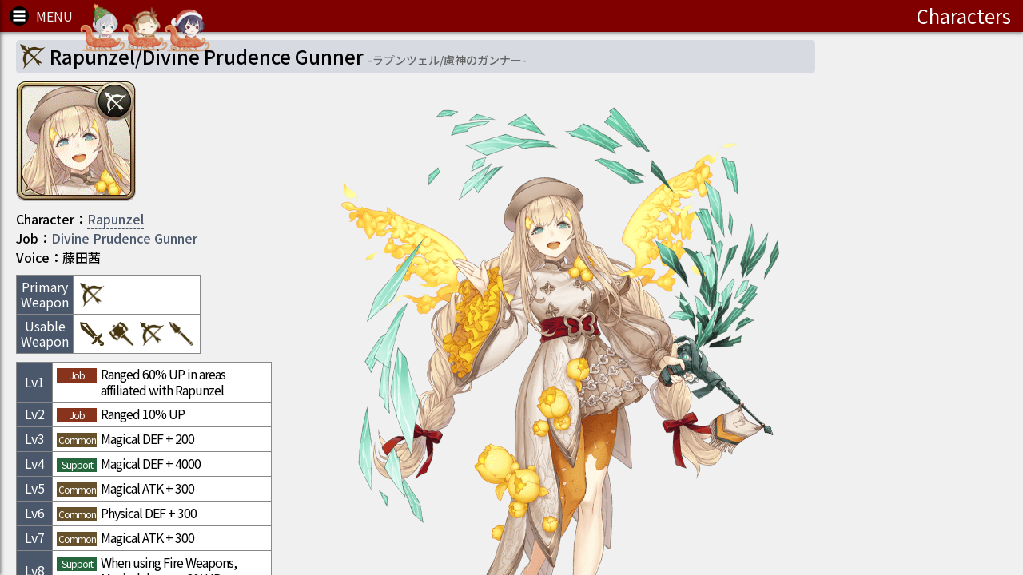

--- FILE ---
content_type: text/html
request_url: https://sinoalice.game-db.tw/characters/%E3%83%A9%E3%83%97%E3%83%B3%E3%83%84%E3%82%A7%E3%83%AB/%E6%85%AE%E7%A5%9E%E3%81%AE%E3%82%AC%E3%83%B3%E3%83%8A%E3%83%BC
body_size: 3068
content:
<!DOCTYPE html>
<html lang="ja">

<head>
	<meta http-equiv="Content-Type" content="text/html; charset=UTF-8" />
	<meta http-equiv="X-UA-Compatible" content="IE=edge,chrome=1" />
	<title>ラプンツェル/慮神のガンナー - SINoALICE Database</title>
	<meta name="theme-color" content="#800000" />
	<meta name="apple-mobile-web-app-status-bar-style" content="#800000" />
	<meta name="apple-mobile-web-app-capable" content="yes" />
	<meta name="mobile-web-app-capable" content="yes" />
	<meta name="apple-mobile-web-app-title" content="SINoALICE Database" />
	<meta name="description" content="(Voice:藤田茜) Rapunzelエリアで射出60%UP 射出10%UP 魔法防御+200 魔法防御+4000 魔法攻撃+300 物理防御+300 魔法攻撃+300 火属性武器使用時、魔法ダメージ3%UP HP+2000 射出ジョブ使用時、魔法ダメージ4%UP 魔法攻撃+400 魔法防御+500 魔法攻撃+600 風属性武器使用時、魔法ダメージ3%UP 魔法攻撃+700 魔法攻撃+3000 (SINoALICE Database)" />
	<meta property="og:locale" content="ja" />
	<meta property="og:site_name" content="@SINoALICE_Database" />
	<meta property="og:title" content="ラプンツェル/慮神のガンナー - SINoALICE Database" />
	<meta property="og:description" content="(Voice:藤田茜) Rapunzelエリアで射出60%UP 射出10%UP 魔法防御+200 魔法防御+4000 魔法攻撃+300 物理防御+300 魔法攻撃+300 火属性武器使用時、魔法ダメージ3%UP HP+2000 射出ジョブ使用時、魔法ダメージ4%UP 魔法攻撃+400 魔法防御+500 魔法攻撃+600 風属性武器使用時、魔法ダメージ3%UP 魔法攻撃+700 魔法攻撃+3000 (SINoALICE Database)" />
	<meta property="og:image" content="https://sinoalice.game-db.tw/images/thumb/character_CharacterIcon783.jpg" />
	<meta property="og:url" content="https://sinoalice.game-db.tw/characters/%E3%83%A9%E3%83%97%E3%83%B3%E3%83%84%E3%82%A7%E3%83%AB/%E6%85%AE%E7%A5%9E%E3%81%AE%E3%82%AC%E3%83%B3%E3%83%8A%E3%83%BC" />
	<meta property="og:type" content="website" />
	<meta property="og:site" content="@SINoALICE_Database" />
	<meta name="twitter:card" content="summary" />
	<meta name="twitter:title" content="ラプンツェル/慮神のガンナー - SINoALICE Database" />
	<meta name="twitter:description" content="(Voice:藤田茜) Rapunzelエリアで射出60%UP 射出10%UP 魔法防御+200 魔法防御+4000 魔法攻撃+300 物理防御+300 魔法攻撃+300 火属性武器使用時、魔法ダメージ3%UP HP+2000 射出ジョブ使用時、魔法ダメージ4%UP 魔法攻撃+400 魔法防御+500 魔法攻撃+600 風属性武器使用時、魔法ダメージ3%UP 魔法攻撃+700 魔法攻撃+3000 (SINoALICE Database)" />
	<meta name="twitter:image" content="https://sinoalice.game-db.tw/images/thumb/character_CharacterIcon783.jpg" />
	<meta name="twitter:url" content="https://sinoalice.game-db.tw/characters/%E3%83%A9%E3%83%97%E3%83%B3%E3%83%84%E3%82%A7%E3%83%AB/%E6%85%AE%E7%A5%9E%E3%81%AE%E3%82%AC%E3%83%B3%E3%83%8A%E3%83%BC" />
	<meta property="fb:app_id" content="1953685128231405" />
	<meta name="google-site-verification" content="yWqyEkVGYR0D2pwaiZh8Ub3Rn_Q54wC4LmzuTL4CYCo" />
	<meta name="viewport" content="width=device-width,initial-scale=1, minimum-scale=1, maximum-scale=1" />
	<link rel="shortcut icon" href="/favicon.ico" type="image/x-icon" />
	<link rel="alternate" hreflang="zh" href="https://sinoalice.game-db.tw/characters/%E3%83%A9%E3%83%97%E3%83%B3%E3%83%84%E3%82%A7%E3%83%AB/%E6%85%AE%E7%A5%9E%E3%81%AE%E3%82%AC%E3%83%B3%E3%83%8A%E3%83%BC?_lang_=zh" />
	<link rel="alternate" hreflang="ja" href="https://sinoalice.game-db.tw/characters/%E3%83%A9%E3%83%97%E3%83%B3%E3%83%84%E3%82%A7%E3%83%AB/%E6%85%AE%E7%A5%9E%E3%81%AE%E3%82%AC%E3%83%B3%E3%83%8A%E3%83%BC?_lang_=ja" />
	<link rel="alternate" hreflang="en" href="https://sinoalice.game-db.tw/characters/%E3%83%A9%E3%83%97%E3%83%B3%E3%83%84%E3%82%A7%E3%83%AB/%E6%85%AE%E7%A5%9E%E3%81%AE%E3%82%AC%E3%83%B3%E3%83%8A%E3%83%BC?_lang_=en" />
	<link rel="canonical" href="https://sinoalice.game-db.tw/characters/%E3%83%A9%E3%83%97%E3%83%B3%E3%83%84%E3%82%A7%E3%83%AB/%E6%85%AE%E7%A5%9E%E3%81%AE%E3%82%AC%E3%83%B3%E3%83%8A%E3%83%BC" />
	<link rel="apple-touch-icon-precomposed" href="https://sinoalice.game-db.tw/images/favicon.png" />
	<link rel="icon" type="image/png" href="https://sinoalice.game-db.tw/images/favicon.png" />
	<link rel="manifest" href="/manifest.json" />
	<!-- Code snippet to speed up Google Fonts rendering: googlefonts.3perf.com -->
	<link rel="dns-prefetch" href="https://fonts.gstatic.com">
	<link rel="preconnect" href="https://fonts.gstatic.com" crossorigin="anonymous">
	<link rel="preload" href="https://fonts.googleapis.com/css?family=Noto+Sans+JP:400,500,700&display=swap" as="fetch" crossorigin="anonymous">
	<script type="text/javascript">
		! function(e, n, t) {
			"use strict";
			var o = "https://fonts.googleapis.com/css?family=Noto+Sans+JP:400,500,700&display=swap",
				r = "__3perf_googleFonts_76030";

			function c(e) {
				(n.head || n.body).appendChild(e)
			}

			function a() {
				var e = n.createElement("link");
				e.href = o, e.rel = "stylesheet", c(e)
			}

			function f(e) {
				if (!n.getElementById(r)) {
					var t = n.createElement("style");
					t.id = r, c(t)
				}
				n.getElementById(r).innerHTML = e
			}
			e.FontFace && e.FontFace.prototype.hasOwnProperty("display") ? (t[r] && f(t[r]), fetch(o).then(function(e) {
				return e.text()
			}).then(function(e) {
				return e.replace(/@font-face {/g, "@font-face{font-display:swap;")
			}).then(function(e) {
				return t[r] = e
			}).then(f).catch(a)) : a()
		}(window, document, localStorage);
	</script>
	<!-- End of code snippet for Google Fonts -->
	<link rel="preload" href="/images/menu.png" as="image" />
	<link rel="preload" href="/images/loading_card.gif" as="image" />
	<link rel="preload" href="/images/loading_page.gif" as="image" />
	<link rel="preload" href="/images/loading_cardL.gif" as="image" />
	<link rel="preload" href="/images/ckbox_on.png" as="image" />
	<link rel="preload" href="/images/ckbox_off.png" as="image" />
	<link rel="preload" href="/images/radio_on.png" as="image" />
	<link rel="preload" href="/images/radio_off.png" as="image" />
	<link rel="preload" href="/images/charBack3.png" as="image" />
	<link rel="stylesheet" type="text/css" href="/alice_bundle.css?v=1225b" />
	<script async src="https://www.googletagmanager.com/gtag/js?id=G-5H90PD77G6"></script>
	<script>
	window.dataLayer = window.dataLayer || [];
	function gtag(){dataLayer.push(arguments);}
	gtag('js', new Date());

	gtag('config', 'G-5H90PD77G6');
	</script>
	<script type="text/javascript">
		////
		if (typeof window.__REACT_DEVTOOLS_GLOBAL_HOOK__ === 'object') __REACT_DEVTOOLS_GLOBAL_HOOK__.inject = function() {};
		if (
			window.__REACT_DEVTOOLS_GLOBAL_HOOK__ &&
			window.__REACT_DEVTOOLS_GLOBAL_HOOK__._renderers &&
			Object.keys(window.__REACT_DEVTOOLS_GLOBAL_HOOK__._renderers).length
		) {
			window.__REACT_DEVTOOLS_GLOBAL_HOOK__._renderers = {};
		}
		window.rootPath = '/';
		(function(i, s, o, g, r, a, m) {
			i['GoogleAnalyticsObject'] = r;
			i[r] = i[r] || function() {
				(i[r].q = i[r].q || []).push(arguments)
			}, i[r].l = 1 * new Date();
			a = s.createElement(o),
				m = s.getElementsByTagName(o)[0];
			a.async = 1;
			a.src = g;
			m.parentNode.insertBefore(a, m)
		})(window, document, 'script', 'https://www.google-analytics.com/analytics.js', 'ga');

		ga('create', 'UA-914676-9', 'auto');
		ga('send', 'pageview');

		function _trackEvent(category, action, label) {
			ga('send', 'event', category, action, label);
		}

		function _trackPage(url) {
			ga('send', 'pageview', url);
		}
		window.packagever = '2041';
		window.showEnroll = true;
		window.servertime = 1768780134;
		////characters/%E3%83%A9%E3%83%97%E3%83%B3%E3%83%84%E3%82%A7%E3%83%AB/%E6%85%AE%E7%A5%9E%E3%81%AE%E3%82%AC%E3%83%B3%E3%83%8A%E3%83%BC	</script>

</head>

<body>
	<div id="root">
		<style>
			body {
				background-color: #f0f0f0;
			}

			#root>a {
				color: #f0f0f0;
			}
		</style>
		<a href="https://sinoalice.game-db.tw/" target="_top">シノアリス データベース</a>
		<a href="https://sinoalice.game-db.tw/" target="_top">SINoALICE Database</a>
		<a href="https://sinoalice.game-db.tw/events" target="_top">Events</a>
		<a href="https://sinoalice.game-db.tw/gacha" target="_top">Gacha</a>
		<a href="https://sinoalice.game-db.tw/characters" target="_top">Characters</a>
		<a href="https://sinoalice.game-db.tw/rank" target="_top">Rank</a>
		<a href="https://sinoalice.game-db.tw/weapons" target="_top">Weapons</a>
		<a href="https://sinoalice.game-db.tw/armor" target="_top">Armor</a>
		<a href="https://sinoalice.game-db.tw/nightmares" target="_top">Nightmares</a>
		<a href="https://sinoalice.game-db.tw/other" target="_top">Miscellaneous</a>
		<a href="https://sinoalice.game-db.tw/storyskill" target="_top">Story Skills</a>
		<a href="https://sinoalice.game-db.tw/gvgskill" target="_top">GvG Skills</a>
		<a href="https://sinoalice.game-db.tw/gvgaidskill" target="_top">GvG Aid Skills</a>
		<a href="https://sinoalice.game-db.tw/lbskill" target="_top">Limit Break Skills</a>
		<a href="https://sinoalice.game-db.tw/setbonus" target="_top">Set Bonus</a>
		<a href="https://sinoalice.game-db.tw/items" target="_top">Items</a>
		<a href="https://sinoalice.game-db.tw/medals" target="_top">Medals</a>
		<a href="https://sinoalice.game-db.tw/shop" target="_top">Shop</a>
		<a href="https://sinoalice.game-db.tw/missions" target="_top">Missions</a>
		<a href="https://sinoalice.game-db.tw/raid" target="_top">Raid Events</a>
		<a href="https://sinoalice.game-db.tw/chartree" target="_top">Character Strengthen</a>
		<a href="https://sinoalice.game-db.tw/enemies" target="_top">Enemies</a>
		<a href="https://sinoalice.game-db.tw/area" target="_top">Area Bonus</a>
		<a href="https://sinoalice.game-db.tw/titles" target="_top">Titles</a>
		<a href="https://sinoalice.game-db.tw/ship" target="_top">Guild Ship</a>
		<a href="https://sinoalice.game-db.tw/enemies" target="_top">Enemies</a>
		<a href="https://sinoalice.game-db.tw/timer" target="_top">Event Timer</a>
		<a href="https://sinoalice.game-db.tw/basestats" target="_top">Base Stats</a>
		
		<a href="https://sinoalice.game-db.tw/weapons/%E6%AE%BB%E3%83%8E%E5%89%A3(%E6%83%A8%E7%A6%8D)">殻ノ剣(惨禍)</a>
		<a href="https://sinoalice.game-db.tw/weapons/%E6%AE%BB%E3%83%8E%E6%9D%96(%E6%83%A8%E7%A6%8D)">殻ノ杖(惨禍)</a>
		<a href="https://sinoalice.game-db.tw/weapons/%E6%AE%BB%E3%83%8E%E6%A7%8D(%E6%83%A8%E7%A6%8D)">殻ノ槍(惨禍)</a>
		<a href="https://sinoalice.game-db.tw/weapons/%E6%AE%BB%E3%83%8E%E5%85%AD%E5%BC%A6%E7%90%B4(%E6%83%A8%E7%A6%8D)">殻ノ六弦琴(惨禍)</a>
		<a href="https://sinoalice.game-db.tw/weapons/%E6%AE%BB%E3%83%8E%E7%89%87%E6%89%8B%E9%8A%83(%E6%83%A8%E7%A6%8D)">殻ノ片手銃(惨禍)</a>
		<a href="https://sinoalice.game-db.tw/weapons/%E6%AE%BB%E3%83%8E%E6%9B%B8(%E6%83%A8%E7%A6%8D)">殻ノ書(惨禍)</a>
		<a href="https://sinoalice.game-db.tw/weapons/%E6%AE%BB%E3%83%8E%E6%A3%8D(%E6%83%A8%E7%A6%8D)">殻ノ棍(惨禍)</a>
		<a href="https://sinoalice.game-db.tw/weapons/%E6%AE%BB%E3%83%8E%E9%AD%94%E5%85%B7(%E6%83%A8%E7%A6%8D)">殻ノ魔具(惨禍)</a>
		<a href="https://sinoalice.game-db.tw/weapons/%E4%BE%9D%E5%AD%98%E3%81%AE%E3%83%93%E3%83%AA%E3%83%A7%E3%82%A6">依存のビリョウ</a>
		<a href="https://sinoalice.game-db.tw/weapons/%E5%8D%91%E5%8A%A3%E3%81%AE%E3%82%AB%E3%82%B7">卑劣のカシ</a>
		<a href="https://sinoalice.game-db.tw/weapons/%E8%A2%AB%E8%99%90%E3%81%AE%E3%82%A4%E3%82%B3%E3%83%84">被虐のイコツ</a>
		<a href="https://sinoalice.game-db.tw/weapons/%E6%9A%B4%E5%8A%9B%E3%81%AE%E3%82%AD%E3%83%B3%E3%82%BD%E3%82%AF">暴力のキンソク</a>
		<a href="https://sinoalice.game-db.tw/weapons/%E8%80%81%E5%AE%B3%E3%81%AE%E5%89%A3">老害の剣</a>
		<a href="https://sinoalice.game-db.tw/weapons/FINAL%E3%82%B3%E3%83%AD%E3%82%B7%E3%83%B3%E5%84%AA%E5%8B%9DLiLLion%21">FINALコロシン優勝LiLLion!</a>
	</div>
	<script src="//pagead2.googlesyndication.com/pagead/js/adsbygoogle.js" onerror="window.adb=true;"></script>
	<script src="//connect.facebook.net/zh_TW/all.js#xfbml=1&version=v2.10&appId=1953685128231405" async></script>
	<script src="/alice_dll.js?v=0516"></script>
	<script src="/alice_bundle.js?v=0117e"></script>
</body>

</html>

--- FILE ---
content_type: text/html; charset=utf-8
request_url: https://www.google.com/recaptcha/api2/aframe
body_size: 265
content:
<!DOCTYPE HTML><html><head><meta http-equiv="content-type" content="text/html; charset=UTF-8"></head><body><script nonce="x88CML1T_5mdAtsTTqvDqg">/** Anti-fraud and anti-abuse applications only. See google.com/recaptcha */ try{var clients={'sodar':'https://pagead2.googlesyndication.com/pagead/sodar?'};window.addEventListener("message",function(a){try{if(a.source===window.parent){var b=JSON.parse(a.data);var c=clients[b['id']];if(c){var d=document.createElement('img');d.src=c+b['params']+'&rc='+(localStorage.getItem("rc::a")?sessionStorage.getItem("rc::b"):"");window.document.body.appendChild(d);sessionStorage.setItem("rc::e",parseInt(sessionStorage.getItem("rc::e")||0)+1);localStorage.setItem("rc::h",'1768780141870');}}}catch(b){}});window.parent.postMessage("_grecaptcha_ready", "*");}catch(b){}</script></body></html>

--- FILE ---
content_type: application/javascript
request_url: https://sinoalice.game-db.tw/package/alice_rewardset.js?v=2041
body_size: 9161
content:
{"Rows":["1|1|20|14|1|0|001","2|2|20|14|1|0|001","3|3|20|14|1|0|001","4|4|20|14|1|0|001","5|5|1|1|1|24|001","5|6|1|1|1|20|001","5|7|6|1|1|19|001","6|8|3|1|1|1521|001","6|9|1|1|1|23|001","6|10|6|1|1|22|001","6|11|5|1|1|11|001","7|12|1|1|1|24|001","7|13|1|1|1|17|001","7|14|6|1|1|16|001","8|15|3|1|1|1521|001","8|16|1|1|1|20|001","8|17|6|1|1|19|001","8|18|5|1|1|11|001","9|19|1|1|1|24|001","9|20|1|1|1|23|001","9|21|6|1|1|22|001","10|22|3|1|1|1521|001","10|23|1|1|1|17|001","10|24|6|1|1|16|001","10|25|5|1|1|11|001","11|26|1|1|1|24|001","11|27|1|1|1|20|001","11|28|6|1|1|19|001","12|29|3|1|1|1521|001","12|30|1|1|1|23|001","12|31|6|1|1|22|001","12|32|5|1|1|11|001","13|33|1|1|1|24|001","13|34|1|1|1|17|001","13|35|6|1|1|16|001","14|36|3|1|1|1521|001","14|37|1|1|1|20|001","14|38|6|1|1|19|001","14|39|5|1|1|11|001","15|40|1|1|1|24|001","15|41|1|1|1|23|001","15|42|6|1|1|22|001","16|43|3|1|1|1521|001","16|44|1|1|1|17|001","16|45|6|1|1|16|001","16|46|5|1|1|11|001","17|47|1|1|1|24|001","17|48|1|1|1|20|001","17|49|6|1|1|19|001","18|50|3|1|1|1521|001","18|51|1|1|1|23|001","18|52|6|1|1|22|001","18|53|5|1|1|11|001","19|54|1|1|1|24|001","19|55|1|1|1|17|001","19|56|6|1|1|16|001","20|57|3|1|1|1521|001","20|58|1|1|1|20|001","20|59|6|1|1|19|001","20|60|5|1|1|11|001","21|61|1|1|1|24|001","21|62|1|1|1|23|001","21|63|6|1|1|22|001","22|64|3|1|1|1521|001","22|65|1|1|1|17|001","22|66|6|1|1|16|001","22|67|5|1|1|11|001","23|68|1|1|1|24|001","23|69|1|1|1|20|001","23|70|6|1|1|19|001","24|71|3|1|1|1521|001","24|72|1|1|1|23|001","24|73|6|1|1|22|001","24|74|5|1|1|11|001","25|75|20|14|1|0|001","26|76|20|14|1|0|001","27|77|20|14|1|0|001","28|78|20|14|1|0|001","40|112|1|1|2|1353|001","40|113|1|1|2|1354|001","41|114|1|1|2|1358|002","41|115|1|1|2|1359|002","42|116|1|1|2|1363|003","42|117|1|1|2|1364|003","43|118|1|1|2|1368|004","43|119|1|1|2|1369|004","1000|120|1|1|1|1526|001","1000|121|2|1|1|11|001","1000|122|2|1|1|12|001","1100|123|10|14|1|0|001","1100|124|2|1|1|1521|001","1100|125|2|1|1|11|001","1100|126|1|1|1|12|001","1200|127|4|1|1|1521|001","1200|128|5|1|1|1526|001","1200|129|2|1|1|11|001","1200|130|1|1|1|12|001","1300|131|4|1|1|1521|001","1300|132|5|1|1|1526|001","1300|133|1|1|1|1529|001","1400|134|1|1|1|1529|001","1400|135|3|1|1|30|001","1500|136|1|1|1|1530|001","1500|137|1|1|1|30|001","1600|138|1|1|1|31|001","1600|139|1|1|1|30|001","1700|140|2|1|1|30|001","1700|141|1|1|1|31|001","44|142|1|1|4|1681|001","44|143|1|1|4|1682|001","45|144|1|1|4|1686|002","45|145|1|1|4|1687|002","46|146|1|1|4|1691|003","46|147|1|1|4|1692|003","47|148|1|1|4|1703|004","47|149|1|1|4|1704|004","49|152|1|1|5|1822|001","49|153|1|1|5|1823|001","50|154|1|1|5|1827|002","50|155|1|1|5|1828|002","51|156|1|1|5|1832|003","51|157|1|1|5|1833|003","52|158|1|1|5|1837|004","52|159|1|1|5|1838|004","53|160|1|19|6|198|001","53|161|1|2|6|3542|002","54|162|1|19|6|42|003","54|163|1|2|6|2336|004","55|164|1|19|6|51|005","55|165|1|2|6|2402|006","56|166|1|19|6|79|007","56|167|1|2|6|2206|008","57|168|1|19|6|101|009","57|169|1|2|6|2108|010","59|172|1|1|7|1969|001","59|173|1|1|7|1970|001","60|174|1|1|7|1974|002","60|175|1|1|7|1975|002","61|176|1|1|7|1979|003","61|177|1|1|7|1980|003","62|178|1|1|7|1000|004","62|179|1|1|7|1001|004","63|180|1|1|8|1953|001","63|181|1|1|8|1954|001","64|182|1|19|9|180|001","64|183|1|2|9|3498|001","67|188|1|19|11|213|001","67|189|1|2|11|3927|001","68|190|1|1|12|2151|001","68|191|1|1|12|2152|001","69|192|1|1|12|2156|002","69|193|1|1|12|2157|002","70|194|1|1|12|2161|003","70|195|1|1|12|2162|003","71|196|40|1|1|16|001","71|197|15|1|1|17|001","71|198|40|1|1|19|001","71|199|15|1|1|20|001","71|200|40|1|1|22|001","71|201|15|1|1|23|001","71|202|15|1|1|24|001","72|203|1|1|13|2173|001","72|204|1|1|13|2174|001","73|205|1|1|14|2210|001","73|206|1|1|14|2211|001","74|207|1|1|14|2215|002","74|208|1|1|14|2216|002","75|209|1|1|14|2220|003","75|210|1|1|14|2221|003","76|211|1|19|15|163|001","76|212|1|2|15|3252|001","77|213|1|1|16|2253|001","77|214|1|1|16|2254|001","78|215|1|1|16|2255|003","78|216|1|1|16|2256|003","79|217|1|1|16|2257|002","79|218|1|1|16|2258|002","80|219|1|1|16|2259|004","80|220|1|1|16|2260|004","81|221|1|1|16|2261|005","81|222|1|1|16|2262|005","82|223|1|1|26_raid|2209|2209","82|224|50|14||0|0","83|225|1|1|26_raid|2242|2242","83|226|1|1|26_raid|2208|2208","84|227|300|14||0|0","84|228|1|1|26_raid|2207|2207","85|229|1|1|26_raid|2205|2205","85|230|1|1|26_raid|2206|2206","86|231|1|1|16|2253|006","86|232|1|1|16|2254|006","86|233|1|1|16|2255|006","86|234|1|1|16|2256|006","86|235|1|1|16|2257|006","86|236|1|1|16|2258|006","86|237|1|1|16|2259|006","86|238|1|1|16|2260|006","86|239|1|1|16|2261|006","86|240|1|1|16|2262|006","87|241|1|19|17|205|001","87|242|1|2|17|3751|001","88|243|1|1|18|2315|001","88|244|1|1|18|2316|001","97|263|1|19|22|215|001","97|264|1|2|22|4062|001","98|265|1|19|22|261|002","98|266|1|2|22|4707|002","99|267|1|19|22|272|003","99|268|1|2|22|5215|003","100|269|1|19|22|324|004","100|270|1|2|22|5972|004","101|271|1|1|23|2457|001","101|272|1|1|23|2458|001","102|273|1|1|24|2505|001","102|274|1|1|24|2506|001","103|275|1|1|24|2514|002","103|276|1|1|24|2515|002","104|277|1|1|24|2508|003","104|278|1|1|24|2509|003","105|279|1|1|24|2511|004","105|280|1|1|24|2512|004","106|281|1|1|25|2548|001","106|282|1|1|25|2549|001","107|283|50|14||0|0","107|284|1|1|06_raid|2575|0","108|285|1|1|06_raid|2579|2579","108|286|1|1|06_raid|2574|2574","109|287|300|14||0|0","109|288|1|1|06_raid|2573|2573","110|289|1|1|06_raid|2570|2570","110|290|1|1|06_raid|2572|2572","111|291|1|19|26|367|001","111|292|1|2|26|6313|001","112|293|1|1|27|2641|001","112|294|1|1|27|2642|001","113|295|1|1|27|2653|002","113|296|1|1|27|2654|002","114|297|1|1|27|2644|003","114|298|1|1|27|2645|003","115|299|1|1|27|2647|004","115|300|1|1|27|2648|004","116|306|1|2||6831|","116|307|1|2||6834|","116|308|1|2||6837|","116|309|1|2||6840|","116|310|1|2||6843|","116|311|1|2||6846|","117|312|1|2||6832|","117|313|1|2||6835|","117|314|1|2||6838|","117|315|1|2||6841|","117|316|1|2||6844|","117|317|1|2||6847|","121|318|1|1||578|","118|319|1|2||6833|","118|320|1|2||6836|","118|321|1|2||6839|","118|322|1|2||6842|","118|323|1|2||6845|","118|324|1|2||6848|","119|325|500000|5||0|","119|326|30|1||1521|","119|327|100|1||2724|","119|328|30|1||2725|","120|329|1|2||6849|","120|330|1|2||6850|","120|331|1|2||6851|","120|332|1|2||6852|","121|333|1|2||6855|","121|334|1|2||6856|","121|335|1|2||6857|","121|336|1|2||6858|","122|337|10|1||24|","122|338|30|1||17|","122|339|80|1||16|","122|340|100|1||2724|","123|341|10|1||24|","123|342|30|1||20|","123|343|80|1||19|","123|344|30|1||2725|","124|345|10|1||24|","124|346|30|1||23|","124|347|80|1||22|","124|348|100|1||2724|","124|349|30|1||2725|","125|350|50|1||1521|","125|351|50|1||1531|","125|352|30|1||2725|","126|353|20|1||12|","126|354|100|1||2724|","126|355|30|1||2725|","127|356|10|1||24|","127|357|30|1||17|","127|358|80|1||16|","127|359|30|1||2725|","128|360|10|1||24|","128|361|30|1||23|","128|362|80|1||22|","128|363|30|1||2725|","129|364|10|1||12|","129|365|5|1||13|","129|366|10|1||6|","129|367|1|1||2726|","130|368|1|19||107|","130|369|1|1||2727|","131|370|1|1|28|2747|001","131|371|1|1|28|2748|001","132|372|1|1||578|","132|373|1000000|5||0|","132|374|40|1||30|","132|375|15|1||31|","132|376|5|1||32|","134|377|50|14||0|0","134|378|1|1|08_raid|2719|0","135|379|1|1|08_raid|2723|2723","135|380|1|1|08_raid|2718|2718","136|381|300|14||0|0","136|382|1|1|08_raid|2717|2717","137|383|1|1|08_raid|2714|2714","137|384|1|1|08_raid|2716|2716","138|385|1|1|29|2837|001","138|386|1|1|29|2838|001","138|387|1|1|29|2839|001","139|388|1|1|29|2840|002","139|389|1|1|29|2841|002","139|390|1|1|29|2842|002","140|391|1|1|29|2843|003","140|392|1|1|29|2844|003","140|393|1|1|29|2845|003","141|394|1|1|29|2846|004","141|395|1|1|29|2847|004","141|396|1|1|29|2848|004","142|397|1|19|30|145|001","142|398|1|2|30|2733|001","143|399|1|1|31|2890|001","143|400|1|1|31|2891|001","143|401|1|1|31|2892|001","144|402|1|1|31|2893|002","144|403|1|1|31|2894|002","144|404|1|1|31|2895|002","145|405|1|1|31|2896|003","145|406|1|1|31|2897|003","145|407|1|1|31|2898|003","146|408|1|1|32|2910|001","146|409|1|1|32|2911|001","146|410|1|1|32|2912|001","147|411|1|1|32|2914|002","147|412|1|1|32|2915|002","147|413|1|1|32|2916|002","148|414|1|1|33|2933|001","148|415|1|1|33|2934|001","148|416|1|1|33|2935|001","149|417|1|1|33|2937|002","149|418|1|1|33|2938|002","149|419|1|1|33|2939|002","150|420|1|1|33|2941|003","150|421|1|1|33|2942|003","150|422|1|1|33|2943|003","151|423|1|1|33|2945|004","151|424|1|1|33|2946|004","151|425|1|1|33|2947|004","152|426|1|1|34|2959|001","152|427|1|1|34|2960|001","154|430|1|1|36|2971|001","154|431|1|1|36|2972|001","157|436|1|1|39|3021|001","157|437|1|1|39|3022|001","157|438|1|1|39|3023|001","158|439|1|1|39|3025|002","158|440|1|1|39|3026|002","158|441|1|1|39|3027|002","159|442|1|1|39|3029|003","159|443|1|1|39|3030|003","159|444|1|1|39|3031|003","160|445|1|1|40|3127|001","160|446|1|1|40|3128|001","161|447|1|1|41|3137|001","161|448|1|1|41|3138|001","161|449|1|1|41|3139|001","162|450|1|1|41|3145|002","162|451|1|1|41|3146|002","162|452|1|1|41|3147|002","163|453|1|1|41|3141|003","163|454|1|1|41|3142|003","163|455|1|1|41|3143|003","164|456|1|1|41|3149|004","164|457|1|1|41|3150|004","164|458|1|1|41|3151|004","165|459|1|19|42|409|001","165|460|1|2|42|6904|001","166|461|1|1|43|3253|001","166|462|1|1|43|3254|001","166|463|1|1|43|3255|001","167|464|1|1|43|3257|002","167|465|1|1|43|3258|002","167|466|1|1|43|3259|002","168|467|1|1|43|3261|003","168|468|1|1|43|3262|003","168|469|1|1|43|3263|003","169|470|1|1|43|3265|004","169|471|1|1|43|3266|004","169|472|1|1|43|3267|004","170|473|1|1|43|3269|005","170|474|1|1|43|3270|005","170|475|1|1|43|3271|005","171|476|1|19|44|422|001","171|477|1|2|44|7245|001","172|478|1|19|45|324|001","172|479|1|2|45|5972|001","173|480|1|1|46|3359|001","173|481|1|1|46|3360|001","173|482|1|1|46|3361|001","174|483|1|1|46|3363|002","174|484|1|1|46|3364|002","174|485|1|1|46|3365|002","175|486|1|1|47|3375|001","175|487|1|1|47|3376|001","176|488|1|1|47|3379|002","176|489|1|1|47|3380|002","177|490|1|1|48|2392|001","177|491|1|1|48|2395|001","177|492|1|1|48|1017|001","177|493|1|1|48|1022|001","177|494|1|1|48|1027|001","178|495|1|1|48|3339|002","178|496|1|1|48|3340|002","178|497|1|1|48|3341|002","179|498|1|1|48|3343|003","179|499|1|1|48|3344|003","179|500|1|1|48|3345|003","180|501|1|1|48|3347|004","180|502|1|1|48|3348|004","180|503|1|1|48|3349|004","181|504|1|1|48|3351|005","181|505|1|1|48|3352|005","181|506|1|1|48|3353|005","182|507|1|19|49|414|001","182|508|1|2|49|6990|001","183|509|1|1|50|3501|001","183|510|1|1|50|3502|001","184|511|1|1|51|3488|001","184|512|1|1|51|3489|001","184|513|1|1|51|3490|001","185|514|1|1|51|3492|002","185|515|1|1|51|3493|002","185|516|1|1|51|3494|002","186|517|1|1|52|3475|001","186|518|1|1|52|3476|001","186|519|1|1|52|3477|001","187|520|1|1|52|3479|002","187|521|1|1|52|3480|002","187|522|1|1|52|3481|002","188|523|1|1|52|3483|003","188|524|1|1|52|3484|003","188|525|1|1|52|3485|003","189|526|1|1|53|3451|001","189|527|1|1|53|3452|001","190|528|1|1|53|3455|002","190|529|1|1|53|3456|002","191|530|1|1|53|3459|003","191|531|1|1|53|3460|003","192|532|1|1|53|3463|004","192|533|1|1|53|3464|004","193|534|1|1|53|3467|005","193|535|1|1|53|3468|005","194|536|40|1|52|16|004","194|537|55|1|52|17|004","194|538|20|1|52|24|004","194|539|10|1|52|2475|004","194|540|6|1|52|2478|004","195|541|40|1|52|19|005","195|542|55|1|52|20|005","195|543|20|1|52|24|005","195|544|10|1|52|2476|005","195|545|6|1|52|2478|005","196|546|40|1|52|22|006","196|547|55|1|52|23|006","196|548|20|1|52|24|006","196|549|10|1|52|2477|006","196|550|6|1|52|2478|006","197|551|1|1|54|3546|001","197|552|1|1|54|3547|001","198|553|1|1|54|3549|002","198|554|1|1|54|3550|002","199|555|1|1|54|3552|003","199|556|1|1|54|3553|003","200|557|1|1|55|3555|001","200|558|1|1|55|3556|001","200|559|1|1|55|3557|001","201|560|1|1|55|3559|002","201|561|1|1|55|3560|002","201|562|1|1|55|3561|002","202|563|1|1|55|3563|003","202|564|1|1|55|3564|003","202|565|1|1|55|3565|003","203|566|1|1|55|3567|004","203|567|1|1|55|3568|004","203|568|1|1|55|3569|004","204|569|1|1|56|3619|001","204|570|1|1|56|3620|001","204|571|1|1|56|3621|001","205|572|1|1|56|3623|002","205|573|1|1|56|3624|002","205|574|1|1|56|3625|002","206|575|1|1|56|3627|003","206|576|1|1|56|3628|003","206|577|1|1|56|3629|003","207|578|1|1|56|3631|004","207|579|1|1|56|3632|004","207|580|1|1|56|3633|004","208|581|1|1|57|3601|001","208|582|1|1|57|3602|001","209|583|1|1|57|3604|002","209|584|1|1|57|3605|002","210|585|1|1|57|3607|003","210|586|1|1|57|3608|003","211|587|1|1|58|3658|001","211|588|1|1|58|3659|001","212|589|1|1|58|3662|002","212|590|1|1|58|3663|002","213|591|1|1|58|3666|003","213|592|1|1|58|3667|003","211|593|1|1|58|3660|001","212|594|1|1|58|3664|002","213|595|1|1|58|3668|003","214|596|1|1|59|1240|001","214|597|1|1|59|1241|001","214|598|1|1|59|1242|001","215|599|1|1|59|701|002","215|600|1|1|59|702|002","215|601|1|1|59|703|002","216|602|1|1|59|317|003","216|603|1|1|59|318|003","216|604|1|1|59|319|003","217|605|1|1|59|781|004","217|606|1|1|59|782|004","217|607|1|1|59|783|004","218|608|1|1|59|965|005","218|609|1|1|59|966|005","218|610|1|1|59|967|005","219|611|1|1|59|202|006","219|612|1|1|59|203|006","219|613|1|1|59|204|006","220|614|1|1|59|531|007","220|615|1|1|59|532|007","220|616|1|1|59|533|007","221|617|1|1|59|2119|008","221|618|1|1|59|2120|008","221|619|1|1|59|2121|008","222|620|1|1|59|795|009","222|621|1|1|59|796|009","222|622|1|1|59|797|009","223|623|1|1|59|817|010","223|624|1|1|59|818|010","223|625|1|1|59|819|010","224|626|1|1|59|113|011","224|627|1|1|59|114|011","224|628|1|1|59|115|011","225|629|1|1|59|2335|012","225|630|1|1|59|2336|012","225|631|1|1|59|2337|012","226|632|1|1|59|546|013","226|633|1|1|59|547|013","226|634|1|1|59|548|013","227|635|1|1|59|523|014","227|636|1|1|59|524|014","227|637|1|1|59|525|014","228|638|1|1|59|347|015","228|639|1|1|59|348|015","228|640|1|1|59|349|015","229|641|1|1|59|888|016","229|642|1|1|59|889|016","229|643|1|1|59|890|016","230|644|1|1|59|3120|017","230|645|1|1|59|3121|017","230|646|1|1|59|3122|017","231|647|1|1|59|2545|018","231|648|1|1|59|2546|018","231|649|1|1|59|2547|018","232|650|1|1|59|2078|019","232|651|1|1|59|2079|019","232|652|1|1|59|2080|019","233|653|1|1|59|1385|020","233|654|1|1|59|1386|020","233|655|1|1|59|1387|020","234|656|1|1|59|541|021","234|657|1|1|59|542|021","234|658|1|1|59|543|021","235|659|1|1|59|1068|022","235|660|1|1|59|1069|022","235|661|1|1|59|1070|022","236|662|1|1|59|664|023","236|663|1|1|59|665|023","236|664|1|1|59|666|023","237|665|1|1|59|812|024","237|666|1|1|59|813|024","237|667|1|1|59|814|024","238|668|1|1|59|775|025","238|669|1|1|59|776|025","238|670|1|1|59|777|025","239|671|1|1|59|849|026","239|672|1|1|59|850|026","239|673|1|1|59|851|026","240|674|1|1|59|1797|027","240|675|1|1|59|1798|027","240|676|1|1|59|1799|027","241|677|1|1|59|1275|028","241|678|1|1|59|1276|028","241|679|1|1|59|1277|028","242|680|1|1|59|2435|029","242|681|1|1|59|2436|029","242|682|1|1|59|2437|029","243|683|1|1|59|2603|030","243|684|1|1|59|2604|030","243|685|1|1|59|2605|030","244|686|1|1|60|3690|001","244|687|1|1|60|3691|001","245|688|1|1|60|3693|002","245|689|1|1|60|3694|002","246|690|1|1|60|3696|003","246|691|1|1|60|3697|003","247|692|1|1|61|3718|001","247|693|1|1|61|3719|001","248|694|1|1|61|3721|002","248|695|1|1|61|3722|002","249|696|1|1|61|3724|003","249|697|1|1|61|3725|003","250|698|1|1|62|3728|001","250|699|1|1|62|3729|001","250|700|1|1|62|3730|001","251|701|1|1|62|3732|002","251|702|1|1|62|3733|002","251|703|1|1|62|3734|002","252|704|1|1|62|3736|003","252|705|1|1|62|3737|003","252|706|1|1|62|3738|003","253|707|1|1|63|3787|001","253|708|1|1|63|3788|001","254|709|1|1|63|3790|002","254|710|1|1|63|3791|002","255|711|1|1|63|3793|003","255|712|1|1|63|3794|003","256|713|1|1|64|3815|001","256|714|1|1|64|3816|001","256|715|1|1|64|3817|001","257|716|1|1|64|3819|002","257|717|1|1|64|3820|002","257|718|1|1|64|3821|002","258|719|1|1|64|3823|003","258|720|1|1|64|3824|003","258|721|1|1|64|3825|003","259|722|1|1|65|3807|001","259|723|1|1|65|3808|001","260|724|1|1|65|3810|002","260|725|1|1|65|3811|002","261|726|1|1|66|1353|001","261|727|1|1|66|1354|001","261|728|1|1|66|1355|001","262|729|1|1|66|1358|002","262|730|1|1|66|1359|002","262|731|1|1|66|1360|002","263|732|1|1|66|1363|003","263|733|1|1|66|1364|003","263|734|1|1|66|1365|003","264|735|1|1|66|1368|004","264|736|1|1|66|1369|004","264|737|1|1|66|1370|004","265|738|1|1|66|3834|005","265|739|1|1|66|3835|005","265|740|1|1|66|3836|005","266|741|1|1|66|3838|006","266|742|1|1|66|3839|006","266|743|1|1|66|3840|006","267|744|1|1|67|3858|001","267|745|1|1|67|3859|001","268|746|1|1|67|3861|002","268|747|1|1|67|3862|002","269|748|1|1|67|3864|003","269|749|1|1|67|3865|003","270|750|1|1|68|3890|001","270|751|1|1|68|3891|001","270|752|1|1|68|3892|001","271|753|1|1|68|3894|002","271|754|1|1|68|3895|002","271|755|1|1|68|3896|002","272|756|1|1|68|3898|003","272|757|1|1|68|3899|003","272|758|1|1|68|3900|003","273|759|1|1|69|3904|001","273|760|1|1|69|3905|001","274|761|1|1|69|3907|002","274|762|1|1|69|3908|002","275|763|1|1|69|3910|003","275|764|1|1|69|3911|003","276|765|1|1|70|3933|001","276|766|1|1|70|3934|001","276|767|1|1|70|3935|001","277|768|1|1|70|3937|002","277|769|1|1|70|3938|002","277|770|1|1|70|3939|002","278|771|1|1|70|3941|003","278|772|1|1|70|3942|003","278|773|1|1|70|3943|003","279|774|1|1|70|3945|004","279|775|1|1|70|3946|004","279|776|1|1|70|3947|004","280|777|2|1|71|175|001","280|778|2|1|71|663|001","280|779|2|1|71|435|001","281|780|2|1|71|1163|002","281|781|2|1|71|421|002","281|782|2|1|71|1035|002","282|783|2|1|71|530|003","282|784|2|1|71|1396|003","282|785|2|1|71|212|003","283|786|2|1|71|860|004","283|787|2|1|71|1085|004","283|788|2|1|71|2455|004","284|789|2|1|71|479|005","284|790|2|1|71|1321|005","284|791|2|1|71|822|005","285|792|2|1|71|2252|006","285|793|2|1|71|218|006","285|794|2|1|71|1821|006","286|795|1|1|72|3961|001","286|796|1|1|72|3962|001","286|797|1|1|72|3963|001","287|798|1|1|72|3965|002","287|799|1|1|72|3966|002","287|800|1|1|72|3967|002","288|801|1|1|74|3980|001","288|802|1|1|74|3981|001","289|803|1|1|74|3983|002","289|804|1|1|74|3984|002","290|805|1|1|75|3974|001","290|806|1|1|75|3975|001","291|807|1|1|76|4020|001","291|808|1|1|76|4021|001","291|809|1|1|76|4022|001","292|810|1|1|76|4024|002","292|811|1|1|76|4025|002","292|812|1|1|76|4026|002","293|813|1|1|76|4028|003","293|814|1|1|76|4029|003","293|815|1|1|76|4030|003","294|816|1|1|76|4032|004","294|817|1|1|76|4033|004","294|818|1|1|76|4034|004","295|819|1|1|77|4040|001","295|820|1|1|77|4041|001","296|821|1|1|77|4043|002","296|822|1|1|77|4044|002","297|823|1|1|77|4046|003","297|824|1|1|77|4047|003","298|825|1|1|78|4049|001","298|826|1|1|78|4050|001","298|827|1|1|78|4051|001","299|828|1|1|78|4053|002","299|829|1|1|78|4054|002","299|830|1|1|78|4055|002","300|831|1|1|78|4057|003","300|832|1|1|78|4058|003","300|833|1|1|78|4059|003","301|834|1|1|78|4061|004","301|835|1|1|78|4062|004","301|836|1|1|78|4063|004","302|837|1|1|78|4065|005","302|838|1|1|78|4066|005","302|839|1|1|78|4067|005","303|840|1|19|79|440|001","303|841|1|2|79|7490|001","304|842|1|1|80|4171|001","304|843|1|1|80|4172|001","305|844|1|1|80|4174|002","305|845|1|1|80|4175|002","306|846|1|1|81|4178|001","306|847|1|1|81|4179|001","307|848|1|1|82|4211|001","307|849|1|1|82|4212|001","307|850|1|1|82|4213|001","308|851|1|1|82|4215|002","308|852|1|1|82|4216|002","308|853|1|1|82|4217|002","309|854|1|1|82|4219|003","309|855|1|1|82|4220|003","309|856|1|1|82|4221|003","310|857|1|1|83|4264|001","310|858|1|1|83|4265|001","311|859|1|1|84|4384|001","311|860|1|1|84|4385|001","312|861|1|1|84|4387|002","312|862|1|1|84|4388|002","313|863|1|1|85|4427|001","313|864|1|1|85|4428|001","313|865|1|1|85|4429|001","314|866|1|1|85|4431|002","314|867|1|1|85|4432|002","314|868|1|1|85|4433|002","315|869|1|1|85|4435|003","315|870|1|1|85|4436|003","315|871|1|1|85|4437|003","316|872|1|1|85|4439|004","316|873|1|1|85|4440|004","316|874|1|1|85|4441|004","317|875|1|1|85|4427|005","317|876|1|1|85|4428|005","317|877|1|1|85|4429|005","317|878|1|1|85|4431|005","317|879|1|1|85|4432|005","317|880|1|1|85|4433|005","317|881|1|1|85|4435|005","317|882|1|1|85|4436|005","317|883|1|1|85|4437|005","317|884|1|1|85|4439|005","317|885|1|1|85|4440|005","317|886|1|1|85|4441|005","318|887|1|1|86|4461|001","318|888|1|1|86|4462|001","319|889|1|1|87|4476|001","319|890|1|1|87|4477|001","320|891|1|1|87|4479|002","320|892|1|1|87|4480|002","321|893|1|1|88|4484|001","321|894|1|1|88|4485|001","321|895|1|1|88|4486|001","322|896|1|1|88|4488|002","322|897|1|1|88|4489|002","322|898|1|1|88|4490|002","323|899|1|1|88|4492|003","323|900|1|1|88|4493|003","323|901|1|1|88|4494|003","324|902|1|1|88|4496|004","324|903|1|1|88|4497|004","324|904|1|1|88|4498|004","325|905|1|1|89|4539|001","325|906|1|1|89|4540|001","326|907|1|1|90|4543|001","326|908|1|1|90|4544|001","327|909|60|1|1|2478|001","327|910|150|1|1|24|001","327|911|50|1|1|3297|001","327|912|900|1|1|1521|001","327|913|80|1|1|3281|001","327|914|20|1|1|3285|001","327|915|40|1|1|3290|001","327|916|20|1|1|3295|001","327|917|80|1|1|3284|001","327|918|20|1|1|3286|001","327|919|40|1|1|3291|001","327|920|20|1|1|3296|001","327|921|80|1|1|17|001","327|922|20|1|1|2475|001","327|923|40|1|1|3287|001","327|924|20|1|1|3292|001","327|925|80|1|1|20|001","327|926|20|1|1|2476|001","327|927|40|1|1|3288|001","327|928|20|1|1|3293|001","327|929|80|1|1|23|001","327|930|20|1|1|2477|001","327|931|40|1|1|3289|001","327|932|20|1|1|3294|001","328|933|1|1|91|4549|001","328|934|1|1|91|4550|001","328|935|1|1|91|4551|001","329|936|1|1|91|4553|002","329|937|1|1|91|4554|002","329|938|1|1|91|4555|002","330|939|1|1|91|3339|003","330|940|1|1|91|3340|003","330|941|1|1|91|3341|003","331|942|1|1|91|3343|004","331|943|1|1|91|3344|004","331|944|1|1|91|3345|004","332|945|1|1|91|3347|005","332|946|1|1|91|3348|005","332|947|1|1|91|3349|005","333|948|1|1|91|3351|006","333|949|1|1|91|3352|006","333|950|1|1|91|3353|006","334|951|1|1|91|2390|007","334|952|1|1|91|2391|007","334|953|1|1|91|2392|007","335|954|1|1|91|2393|008","335|955|1|1|91|2394|008","335|956|1|1|91|2395|008","336|957|1|1|91|1015|009","336|958|1|1|91|1016|009","336|959|1|1|91|1017|009","337|960|1|1|91|1020|010","337|961|1|1|91|1021|010","337|962|1|1|91|1022|010","338|963|1|1|91|1025|011","338|964|1|1|91|1026|011","338|965|1|1|91|1027|011","339|966|1|1|91|226|012","339|967|1|1|91|227|012","339|968|1|1|91|228|012","340|969|1|1|91|231|013","340|970|1|1|91|232|013","340|971|1|1|91|233|013","341|972|1|1|91|236|014","341|973|1|1|91|237|014","341|974|1|1|91|238|014","342|975|1|1|91|241|015","342|976|1|1|91|242|015","342|977|1|1|91|243|015","343|978|200|1|1|27|001","343|979|150|1|1|28|001","343|980|45|1|1|1235|001","343|981|45|1|1|1236|001","343|982|30|1|1|1237|001","343|983|30|1|1|1238|001","343|984|200|1|1|1526|001","343|985|40|1|1|1232|001","343|986|30|1|1|1233|001","343|987|30|1|1|1234|001","344|988|400|1|1|30|001","344|989|150|1|1|31|001","344|990|50|1|1|32|001","344|991|200|1|1|1531|001","345|992|6|1|1|11|001","345|993|3|1|1|12|001","345|994|3|1|1|14|001","345|995|3|1|1|4199|001","346|996|5000|1|1|1171|001","346|997|1500|1|1|1172|001","346|998|500|1|1|1173|001","347|999|1|1|1|4197|001","347|1000|1|1|1|4198|001","347|1001|1|1|1|4558|001","348|1002|1|1|92|4573|001","348|1003|1|1|92|4574|001","348|1004|1|1|92|4575|001","349|1005|1|1|92|4577|002","349|1006|1|1|92|4578|002","349|1007|1|1|92|4579|002","350|1008|1|1|92|4581|003","350|1009|1|1|92|4582|003","350|1010|1|1|92|4583|003","351|1011|1|1|92|4585|004","351|1012|1|1|92|4586|004","351|1013|1|1|92|4587|004","352|1014|40|1|52|16|004","352|1015|55|1|52|17|004","352|1016|20|1|52|24|004","352|1017|10|1|52|2475|004","352|1018|6|1|52|2478|004","353|1019|40|1|52|19|005","353|1020|55|1|52|20|005","353|1021|20|1|52|24|005","353|1022|10|1|52|2476|005","353|1023|6|1|52|2478|005","354|1024|40|1|52|22|006","354|1025|55|1|52|23|006","354|1026|20|1|52|24|006","354|1027|10|1|52|2477|006","354|1028|6|1|52|2478|006","355|1029|40|1|52|3280|006","355|1030|55|1|52|3281|006","355|1031|20|1|52|24|006","355|1032|10|1|52|3285|006","355|1033|6|1|52|2478|006","356|1034|40|1|52|3283|006","356|1035|55|1|52|3284|006","356|1036|20|1|52|24|006","356|1037|10|1|52|3286|006","356|1038|6|1|52|2478|006","357|1039|40|1|52|30|006","357|1040|15|1|52|31|006","357|1041|5|1|52|32|006","358|1042|20|1|52|3287|006","358|1043|10|1|52|3292|006","358|1044|5|1|52|3297|006","359|1045|20|1|52|3288|006","359|1046|10|1|52|3293|006","359|1047|5|1|52|3297|006","360|1048|20|1|52|3289|006","360|1049|10|1|52|3294|006","360|1050|5|1|52|3297|006","363|1055|1|1|94|3844|001","363|1056|1|1|94|3845|001","363|1057|1|1|94|3846|001","364|1058|1|1|94|3848|002","364|1059|1|1|94|3849|002","364|1060|1|1|94|3850|002","365|1061|1|1|94|3852|003","365|1062|1|1|94|3853|003","365|1063|1|1|94|3854|003","366|1064|1|1|94|3913|004","366|1065|1|1|94|3914|004","366|1066|1|1|94|3915|004","367|1067|1|1|94|3917|005","367|1068|1|1|94|3918|005","367|1069|1|1|94|3919|005","368|1070|1|1|94|3921|006","368|1071|1|1|94|3922|006","368|1072|1|1|94|3923|006","369|1073|1|1|94|3925|007","369|1074|1|1|94|3926|007","369|1075|1|1|94|3927|007","370|1076|1|1|95|4640|001","370|1077|1|1|95|4641|001","371|1078|1|1|95|4643|002","371|1079|1|1|95|4644|002","372|1080|1|1|95|4646|003","372|1081|1|1|95|4647|003","373|1082|1|1|95|4649|004","373|1083|1|1|95|4650|004","374|1084|1|19|96|272|001","374|1085|1|2|96|5215|001","375|1086|1|19|97|486|001","375|1087|1|2|97|8338|001","376|1088|1|1|98|4724|001","376|1089|1|1|98|4725|001","376|1090|1|1|98|4726|001","377|1091|1|1|99|4728|001","377|1092|1|1|99|4729|001","377|1093|1|1|99|4730|001","378|1094|1|1|100|4698|001","378|1095|1|1|100|4699|001","378|1096|1|1|100|4700|001","379|1097|1|1|100|4702|002","379|1098|1|1|100|4703|002","379|1099|1|1|100|4704|002","380|1100|1|1|100|4706|003","380|1101|1|1|100|4707|003","380|1102|1|1|100|4708|003","381|1103|1|1|100|4710|004","381|1104|1|1|100|4711|004","381|1105|1|1|100|4712|004","382|1106|1|1|101|4743|001","382|1107|1|1|101|4744|001","383|1108|1|1|101|4746|002","383|1109|1|1|101|4747|002","384|1110|1|1|102|4759|001","384|1111|1|1|102|4760|001","384|1112|1|1|102|4761|001","385|1113|1|1|102|4763|002","385|1114|1|1|102|4764|002","385|1115|1|1|102|4765|002","386|1116|1|1|102|4767|003","386|1117|1|1|102|4768|003","386|1118|1|1|102|4769|003","387|1119|1|1|103|4793|001","387|1120|1|1|103|4794|001","387|1121|1|1|103|4795|001","388|1122|1|1|103|4797|002","388|1123|1|1|103|4798|002","388|1124|1|1|103|4799|002","389|1125|1|1|103|4801|003","389|1126|1|1|103|4802|003","389|1127|1|1|103|4803|003","390|1128|1|1|103|4805|004","390|1129|1|1|103|4806|004","390|1130|1|1|103|4807|004","391|1131|1|1|104|4812|001","391|1132|1|1|104|4813|001","392|1133|1|1|104|4815|002","392|1134|1|1|104|4816|002","393|1135|1|1|105|4844|001","393|1136|1|1|105|4845|001","393|1137|1|1|105|4846|001","394|1138|1|1|105|4848|002","394|1139|1|1|105|4849|002","394|1140|1|1|105|4850|002","395|1141|1|1|105|4852|003","395|1142|1|1|105|4853|003","395|1143|1|1|105|4854|003","396|1144|1|1|105|4856|004","396|1145|1|1|105|4857|004","396|1146|1|1|105|4858|004","397|1147|1|1|105|4860|005","397|1148|1|1|105|4861|005","397|1149|1|1|105|4862|005","398|1150|1|1|106|4888|001","398|1151|1|1|106|4889|001","399|1152|1|1|106|4891|002","399|1153|1|1|106|4892|002","400|1154|1|19|107|480|001","400|1155|1|2|107|8335|001","401|1156|1|1|108|4920|001","401|1157|1|1|108|4921|001","402|1158|1|1|108|4923|002","402|1159|1|1|108|4924|002","403|1160|1|1|109|4931|001","403|1161|1|1|109|4932|001","403|1162|1|1|109|4933|001","404|1163|1|1|109|4935|002","404|1164|1|1|109|4936|002","404|1165|1|1|109|4937|002","405|1166|1|1|109|4939|003","405|1167|1|1|109|4940|003","405|1168|1|1|109|4941|003","406|1169|1|1|109|4943|004","406|1170|1|1|109|4944|004","406|1171|1|1|109|4945|004","407|1172|1|1|109|4947|005","407|1173|1|1|109|4948|005","407|1174|1|1|109|4949|005","408|1175|1|1|110|4977|001","408|1176|1|1|110|4978|001","409|1177|1|1|110|4980|002","409|1178|1|1|110|4981|002","410|1179|1|1|111|5007|001","410|1180|1|1|111|5008|001","410|1181|1|1|111|5009|001","411|1182|1|1|111|5011|002","411|1183|1|1|111|5012|002","411|1184|1|1|111|5013|002","412|1185|1|1|111|5015|003","412|1186|1|1|111|5016|003","412|1187|1|1|111|5017|003","413|1188|1|1|111|5019|004","413|1189|1|1|111|5020|004","413|1190|1|1|111|5021|004","414|1191|1|1|112|5030|001","414|1192|1|1|112|5031|001","415|1193|1|1|112|5033|002","415|1194|1|1|112|5034|002","416|1195|1|1|113|5100|001","416|1196|1|1|113|5101|001","416|1197|1|1|113|5102|001","417|1198|1|1|113|5104|002","417|1199|1|1|113|5105|002","417|1200|1|1|113|5106|002","418|1201|1|1|113|5108|003","418|1202|1|1|113|5109|003","418|1203|1|1|113|5110|003","419|1204|1|1|113|5112|004","419|1205|1|1|113|5113|004","419|1206|1|1|113|5114|004","420|1207|1|1|113|5116|005","420|1208|1|1|113|5117|005","420|1209|1|1|113|5118|005","421|1210|1|1|113|5100|006","421|1211|1|1|113|5101|006","421|1212|1|1|113|5102|006","421|1213|1|1|113|5104|006","421|1214|1|1|113|5105|006","421|1215|1|1|113|5106|006","421|1216|1|1|113|5108|006","421|1217|1|1|113|5109|006","421|1218|1|1|113|5110|006","421|1219|1|1|113|5112|006","421|1220|1|1|113|5113|006","421|1221|1|1|113|5114|006","421|1222|1|1|113|5116|006","421|1223|1|1|113|5117|006","421|1224|1|1|113|5118|006","422|1225|1|1|114|5090|001","422|1226|1|1|114|5091|001","423|1227|1|1|114|5093|002","423|1228|1|1|114|5094|002","424|1229|10|1|115|3123|001","424|1230|10|1|115|1321|001","424|1231|10|1|115|1488|001","425|1232|10|1|115|1396|002","425|1233|10|1|115|1821|002","425|1234|10|1|115|2791|002","426|1235|10|1|115|2252|003","426|1236|10|1|115|1789|003","426|1237|10|1|115|2076|003","427|1238|1|1|116|5143|001","427|1239|1|1|116|5144|001","427|1240|1|1|116|5145|001","428|1241|1|1|116|5147|002","428|1242|1|1|116|5148|002","428|1243|1|1|116|5149|002","429|1244|1|1|116|5151|003","429|1245|1|1|116|5152|003","429|1246|1|1|116|5153|003","430|1247|1|1|116|5155|004","430|1248|1|1|116|5156|004","430|1249|1|1|116|5157|004","431|1250|1|1|117|5161|001","431|1251|1|1|117|5162|001","431|1252|1|1|117|5163|001","432|1253|1|1|117|5165|002","432|1254|1|1|117|5166|002","432|1255|1|1|117|5167|002","433|1256|1|1|118|5173|001","433|1257|1|1|118|5174|001","434|1258|1|1|118|5176|002","434|1259|1|1|118|5177|002","435|1260|1|1|1|4197|001","435|1261|1|1|1|4198|001","435|1262|1|1|1|5186|001","433|1263|1|1|118|5175|001","434|1264|1|1|118|5178|002","441|1265|1|1|119|5223|001","441|1266|1|1|119|5224|001","441|1267|1|1|119|5225|001","436|1268|1|1|119|5227|002","436|1269|1|1|119|5228|002","436|1270|1|1|119|5229|002","437|1271|1|1|119|5231|003","437|1272|1|1|119|5232|003","437|1273|1|1|119|5233|003","438|1274|1|1|119|5235|004","438|1275|1|1|119|5236|004","438|1276|1|1|119|5237|004","439|1277|1|1|120|5246|001","439|1278|1|1|120|5247|001","440|1279|1|1|120|5249|002","440|1280|1|1|120|5250|002","442|1281|1|1|121|5323|001","442|1282|1|1|121|5324|001","442|1283|1|1|121|5325|001","443|1284|1|1|121|5327|002","443|1285|1|1|121|5328|002","443|1286|1|1|121|5329|002","444|1287|1|1|121|5331|003","444|1288|1|1|121|5332|003","444|1289|1|1|121|5333|003","445|1290|1|1|121|5335|004","445|1291|1|1|121|5336|004","445|1292|1|1|121|5337|004","446|1293|1|1|122|4874|001","446|1294|1|1|122|4875|001","446|1295|1|1|122|4876|001","447|1296|1|1|122|4878|002","447|1297|1|1|122|4879|002","447|1298|1|1|122|4880|002","448|1299|1|1|123|5356|001","448|1300|1|1|123|5357|001","448|1301|1|1|123|5358|001","448|1302|1|1|123|5364|001","448|1303|1|1|123|5365|001","448|1304|1|1|123|5366|001","448|1305|1|1|123|5360|001","448|1306|1|1|123|5361|001","448|1307|1|1|123|5362|001","448|1308|1|1|123|5368|001","448|1309|1|1|123|5369|001","448|1310|1|1|123|5370|001","448|1311|1|1|123|5372|001","448|1312|1|1|123|5373|001","448|1313|1|1|123|5374|001","449|1314|1|1|123|5356|002","449|1315|1|1|123|5357|002","449|1316|1|1|123|5358|002","450|1317|1|1|123|5364|004","450|1318|1|1|123|5365|004","450|1319|1|1|123|5366|004","451|1320|1|1|123|5360|003","451|1321|1|1|123|5361|003","451|1322|1|1|123|5362|003","452|1323|1|1|123|5368|005","452|1324|1|1|123|5369|005","452|1325|1|1|123|5370|005","453|1326|1|1|123|5372|006","453|1327|1|1|123|5373|006","453|1328|1|1|123|5374|006","454|1329|1|1|124|5036|001","454|1330|1|1|124|5037|001","454|1331|1|1|124|5038|001","455|1332|1|1|124|5040|002","455|1333|1|1|124|5041|002","455|1334|1|1|124|5042|002","456|1335|1|1|125|5402|001","456|1336|1|1|125|5403|001","456|1337|1|1|125|5404|001","457|1338|1|1|125|5406|002","457|1339|1|1|125|5407|002","457|1340|1|1|125|5408|002","458|1341|1|1|126|5412|001","458|1342|1|1|126|5413|001","458|1343|1|1|126|5414|001","459|1344|1|1|126|5416|002","459|1345|1|1|126|5417|002","459|1346|1|1|126|5418|002","460|1347|1|1|127|5425|001","460|1348|1|1|127|5426|001","461|1349|1|1|128|5436|001","461|1350|1|1|128|5437|001","461|1351|1|1|128|5438|001","462|1352|1|1|128|5440|002","462|1353|1|1|128|5441|002","462|1354|1|1|128|5442|002","463|1355|1|1|128|5444|003","463|1356|1|1|128|5445|003","463|1357|1|1|128|5446|003","464|1358|1|1|128|5448|004","464|1359|1|1|128|5449|004","464|1360|1|1|128|5450|004","465|1361|1|1|129|5483|001","465|1362|1|1|129|5484|001","465|1363|1|1|129|5485|001","466|1364|1|1|130|4964|001","466|1365|1|1|130|4965|001","466|1366|1|1|130|4966|001","467|1367|1|1|130|4968|002","467|1368|1|1|130|4969|002","467|1369|1|1|130|4970|002","468|1370|1|1|130|4973|003","468|1371|1|1|130|4974|003","468|1372|1|1|130|4975|003","469|1373|1|1|131|5524|001","469|1374|1|1|131|5525|001","470|1375|1|1|131|5529|002","470|1376|1|1|131|5530|002","471|1377|1|1|133|5542|001","471|1378|1|1|133|5543|001","471|1379|1|1|133|5544|001","472|1380|1|1|133|5546|002","472|1381|1|1|133|5547|002","472|1382|1|1|133|5548|002","473|1383|1|1|133|5550|003","473|1384|1|1|133|5551|003","473|1385|1|1|133|5552|003","474|1386|1|1|133|5554|004","474|1387|1|1|133|5555|004","474|1388|1|1|133|5556|004","475|1389|1|1|133|5558|005","475|1390|1|1|133|5559|005","475|1391|1|1|133|5560|005","476|1392|1|1|135|5593|001","476|1393|1|1|135|5594|001","476|1394|1|1|135|5595|001","477|1395|1|1|135|5597|002","477|1396|1|1|135|5598|002","477|1397|1|1|135|5599|002","478|1398|1|1|135|5601|003","478|1399|1|1|135|5602|003","478|1400|1|1|135|5603|003","479|1401|1|1|135|5605|004","479|1402|1|1|135|5606|004","479|1403|1|1|135|5607|004","480|1404|1|1|136|5620|001","480|1405|1|1|136|5621|001","480|1406|1|1|136|5622|001","481|1407|1|1|136|5624|002","481|1408|1|1|136|5625|002","481|1409|1|1|136|5626|002","482|1410|1|1|137|5656|001","482|1411|1|1|137|5657|001","483|1412|1|1|137|5659|002","483|1413|1|1|137|5660|002","484|1414|1|1|138|5632|001","484|1415|1|1|138|5633|001","484|1416|1|1|138|5634|001","485|1417|1|1|138|5636|002","485|1418|1|1|138|5637|002","485|1419|1|1|138|5638|002","486|1420|1|1|139|5698|001","486|1421|1|1|139|5699|001","486|1422|1|1|139|5700|001","487|1423|1|1|139|5702|002","487|1424|1|1|139|5703|002","487|1425|1|1|139|5704|002","488|1426|1|1|139|5706|003","488|1427|1|1|139|5707|003","488|1428|1|1|139|5708|003","489|1429|1|1|139|5710|004","489|1430|1|1|139|5711|004","489|1431|1|1|139|5712|004","490|1432|2|1|1|4197|001","490|1433|2|1|1|4198|001","490|1434|1|1|1|5722|001","491|1435|1|1|140|5674|001","491|1436|1|1|140|5675|001","491|1437|1|1|140|5676|001","492|1438|1|1|140|5678|002","492|1439|1|1|140|5679|002","492|1440|1|1|140|5680|002","493|1441|1|1|140|5682|003","493|1442|1|1|140|5683|003","493|1443|1|1|140|5684|003","494|1444|1|1|140|5686|004","494|1445|1|1|140|5687|004","494|1446|1|1|140|5688|004","495|1447|1|1|141|5729|001","495|1448|1|1|141|5730|001","496|1449|1|1|141|5732|002","496|1450|1|1|141|5733|002","497|1451|1|1|142|5793|001","497|1452|1|1|142|5794|001","497|1453|1|1|142|5795|001","498|1454|1|1|142|5797|002","498|1455|1|1|142|5798|002","498|1456|1|1|142|5799|002","499|1457|1|1|142|5801|003","499|1458|1|1|142|5802|003","499|1459|1|1|142|5803|003","500|1460|1|1|142|5805|004","500|1461|1|1|142|5806|004","500|1462|1|1|142|5807|004","501|1463|1|1|142|5809|005","501|1464|1|1|142|5810|005","501|1465|1|1|142|5811|005","502|1466|1|1|142|5813|006","502|1467|1|1|142|5814|006","502|1468|1|1|142|5815|006","503|1469|1|1|143|5823|001","503|1470|1|1|143|5824|001","503|1471|1|1|143|5825|001","504|1472|1|1|143|5827|002","504|1473|1|1|143|5828|002","504|1474|1|1|143|5829|002","505|1475|1|1|144|5848|001","505|1476|1|1|144|5849|001","505|1477|1|1|144|5850|001","506|1478|1|1|144|5852|002","506|1479|1|1|144|5853|002","506|1480|1|1|144|5854|002","507|1481|1|1|144|5856|003","507|1482|1|1|144|5857|003","507|1483|1|1|144|5858|003","508|1484|1|1|144|5860|004","508|1485|1|1|144|5861|004","508|1486|1|1|144|5862|004","509|1487|1|1|144|5864|005","509|1488|1|1|144|5865|005","509|1489|1|1|144|5866|005","510|1490|1|1|144|5868|006","510|1491|1|1|144|5869|006","510|1492|1|1|144|5870|006","511|1493|1|1|145|5879|001","511|1494|1|1|145|5880|001","511|1495|1|1|145|5881|001","512|1496|1|1|145|5883|002","512|1497|1|1|145|5884|002","512|1498|1|1|145|5885|002","513|1499|1|1|145|5887|003","513|1500|1|1|145|5888|003","513|1501|1|1|145|5889|003","514|1502|1|1|146|5910|001","514|1503|1|1|146|5911|001","514|1504|1|1|146|5912|001","515|1505|1|1|146|5914|002","515|1506|1|1|146|5915|002","515|1507|1|1|146|5916|002","516|1508|1|1|146|5918|003","516|1509|1|1|146|5919|003","516|1510|1|1|146|5920|003","517|1511|1|1|146|5922|004","517|1512|1|1|146|5923|004","517|1513|1|1|146|5924|004","518|1514|1|1|146|5926|005","518|1515|1|1|146|5927|005","518|1516|1|1|146|5928|005","519|1517|1|1|147|5944|001","519|1518|1|1|147|5945|001","520|1519|1|1|147|5949|002","520|1520|1|1|147|5950|002","521|1521|1|1|148|5957|001","521|1522|1|1|148|5958|001","521|1523|1|1|148|5959|001","522|1524|1|1|148|5961|002","522|1525|1|1|148|5962|002","522|1526|1|1|148|5963|002","523|1527|1|1|148|5965|003","523|1528|1|1|148|5966|003","523|1529|1|1|148|5967|003","524|1530|1|1|148|5969|004","524|1531|1|1|148|5970|004","524|1532|1|1|148|5971|004","525|1533|1|1|149|5992|001","525|1534|1|1|149|5993|001","525|1535|1|1|149|5994|001","526|1536|1|1|149|5996|002","526|1537|1|1|149|5997|002","526|1538|1|1|149|5998|002","527|1539|1|1|150|6004|001","527|1540|1|1|150|6005|001","527|1541|1|1|150|6006|001","528|1542|1|1|150|6008|002","528|1543|1|1|150|6009|002","528|1544|1|1|150|6010|002","529|1545|1|1|151|6012|001","529|1546|1|1|151|6013|001","529|1547|1|1|151|6014|001","530|1548|1|1|151|6016|002","530|1549|1|1|151|6017|002","530|1550|1|1|151|6018|002","531|1551|1|1|152|6030|001","531|1552|1|1|152|6031|001","531|1553|1|1|152|6032|001","532|1554|1|1|152|6034|002","532|1555|1|1|152|6035|002","532|1556|1|1|152|6036|002","533|1557|1|1|152|6038|003","533|1558|1|1|152|6039|003","533|1559|1|1|152|6040|003","534|1560|1|1|152|6042|004","534|1561|1|1|152|6043|004","534|1562|1|1|152|6044|004","535|1563|1|1|153|6082|001","535|1564|1|1|153|6083|001","535|1565|1|1|153|6084|001","536|1566|1|1|153|6086|002","536|1567|1|1|153|6087|002","536|1568|1|1|153|6088|002","537|1569|1|1|154|6093|001","537|1570|1|1|154|6094|001","537|1571|1|1|154|6095|001","538|1572|1|1|154|6097|002","538|1573|1|1|154|6098|002","538|1574|1|1|154|6099|002","539|1575|1|1|154|6101|003","539|1576|1|1|154|6102|003","539|1577|1|1|154|6103|003","540|1578|1|1|154|6105|004","540|1579|1|1|154|6106|004","540|1580|1|1|154|6107|004","541|1581|1|1|155|6145|001","541|1582|1|1|155|6146|001","541|1583|1|1|155|6147|001","542|1584|1|1|156|6156|001","542|1585|1|1|156|6157|001","542|1586|1|1|156|6158|001","543|1587|1|1|156|6160|002","543|1588|1|1|156|6161|002","543|1589|1|1|156|6162|002","544|1590|1|1|156|6164|003","544|1591|1|1|156|6165|003","544|1592|1|1|156|6166|003"],"Cols":"Set|ID|Num|ObjectType|Bundle|ObjectID|Icon"}

--- FILE ---
content_type: application/javascript
request_url: https://sinoalice.game-db.tw/package/alice_arcana_bonus.js?v=2041
body_size: 21952
content:
{"1240":{"g":"業火の泡沫ガチャ#1597813200","s":["1#2517#5","1#2518#7"]},"1876":{"g":"淘汰ノ果テ-探究-ガチャ#1611295200","s":["1#2975#9"]},"1878":{"g":"淘汰ノ果テ-被虐-ガチャ#1611295200","s":["1#2978#9"]},"1950":{"g":"淫蕩ナ亢蠍ガチャ#1616479200","s":["1#3124#3","1#1931#3","1#1128#3","1#3125#5","1#1932#5","1#1129#5","1#3126#7","1#1933#7","1#1130#7","1#3124#11","1#1931#11","1#1128#11","1#3125#13","1#1932#13","1#1129#13","1#3126#15","1#1933#15","1#1130#15"]},"1988":{"g":"禍の精霊ジョブピックアップガチャ#1616479200","s":["1#1938#1","1#980#1","1#965#1","1#2228#1","1#1855#1","1#1939#1","1#981#1","1#966#1","1#2229#1","1#1856#1","1#1940#5","1#982#5","1#967#5","1#2230#5","1#1857#5","1#1938#7","1#980#7","1#965#7","1#2228#7","1#1855#7","1#1939#7","1#981#7","1#966#7","1#2229#7","1#1856#7","1#1938#9","1#980#9","1#965#9","1#2228#9","1#1855#9","1#1939#9","1#981#9","1#966#9","1#2229#9","1#1856#9","1#1940#11","1#982#11","1#967#11","1#2230#11","1#1857#11","1#1938#13","1#980#13","1#965#13","1#2228#13","1#1855#13","1#1939#13","1#981#13","1#966#13","1#2229#13","1#1856#13","1#1940#15","1#982#15","1#967#15","1#2230#15","1#1857#15"]},"2064":{"g":"復刻　淘汰ノ果テガチャ#1624600800","s":["1#2588#3","1#2589#3","1#2591#3","1#2592#3","1#2832#3","1#2833#3","1#2626#3","1#2627#3","1#2629#3","1#2630#3","1#2852#3","1#2853#3","1#2855#3","1#2856#3","1#2588#6","1#2589#6","1#2591#6","1#2592#6","1#2832#6","1#2833#6","1#2626#6","1#2627#6","1#2629#6","1#2630#6","1#2852#6","1#2853#6","1#2855#6","1#2856#6","1#2588#9","1#2589#9","1#2591#9","1#2592#9","1#2832#9","1#2833#9","1#2626#9","1#2627#9","1#2629#9","1#2630#9","1#2852#9","1#2853#9","1#2855#9","1#2856#9"]},"2119":{"g":"第4回人気投票結果ガチャ#1626760800","s":["1#3540#2","1#10#2","1#8#2","1#7#2","1#3541#2","1#10#2","1#8#2","1#7#2","1#3542#2","1#10#2","1#8#2","1#7#2","1#3537#2","1#10#2","1#8#2","1#7#2","1#3538#2","1#10#2","1#8#2","1#7#2","1#3539#2","1#10#2","1#8#2","1#7#2","1#3543#2","1#10#2","1#8#2","1#7#2","1#3544#2","1#10#2","1#8#2","1#7#2","1#3545#2","1#10#2","1#8#2","1#7#2","1#3540#4","1#10#4","1#8#4","1#7#4","1#3541#4","1#10#4","1#8#4","1#7#4","1#3542#4","1#10#4","1#8#4","1#7#4","1#3537#4","1#10#4","1#8#4","1#7#4","1#3538#4","1#10#4","1#8#4","1#7#4","1#3539#4","1#10#4","1#8#4","1#7#4","1#3543#4","1#10#4","1#8#4","1#7#4","1#3544#4","1#10#4","1#8#4","1#7#4","1#3545#4","1#10#4","1#8#4","1#7#4","1#3540#6","1#10#6","1#8#6","1#7#6","1#3541#6","1#10#6","1#8#6","1#7#6","1#3542#6","1#10#6","1#8#6","1#7#6","1#3537#6","1#10#6","1#8#6","1#7#6","1#3538#6","1#10#6","1#8#6","1#7#6","1#3539#6","1#10#6","1#8#6","1#7#6","1#3543#6","1#10#6","1#8#6","1#7#6","1#3544#6","1#10#6","1#8#6","1#7#6","1#3545#6","1#10#6","1#8#6","1#7#6","1#3540#8","1#10#8","1#8#8","1#7#8","1#3541#8","1#10#8","1#8#8","1#7#8","1#3542#8","1#10#8","1#8#8","1#7#8","1#3537#8","1#10#8","1#8#8","1#7#8","1#3538#8","1#10#8","1#8#8","1#7#8","1#3539#8","1#10#8","1#8#8","1#7#8","1#3543#8","1#10#8","1#8#8","1#7#8","1#3544#8","1#10#8","1#8#8","1#7#8","1#3545#8","1#10#8","1#8#8","1#7#8","1#3540#10","1#10#10","1#8#10","1#7#10","1#3541#10","1#10#10","1#8#10","1#7#10","1#3542#10","1#10#10","1#8#10","1#7#10","1#3537#10","1#10#10","1#8#10","1#7#10","1#3538#10","1#10#10","1#8#10","1#7#10","1#3539#10","1#10#10","1#8#10","1#7#10","1#3543#10","1#10#10","1#8#10","1#7#10","1#3544#10","1#10#10","1#8#10","1#7#10","1#3545#10","1#10#10","1#8#10","1#7#10"]},"2128":{"g":"生放送記念SS1点確定ガチャ＋セットアイテム#1628083800","s":["1#2109#1","1#1314#1","1#2306#1","1#1676#1","1#2110#2","1#1315#2","1#2307#2","1#1677#2","1#2111#3","1#1316#3","1#2308#3","1#1678#3"]},"2301":{"g":"生放送記念SS1点確定ガチャ＋セットアイテム#1634045400","s":["1#3015#1","1#2606#1","1#2545#1","1#2517#1","1#3016#2","1#2607#2","1#2546#2","1#2518#2","1#3017#3","1#2608#3","1#2547#3","1#2519#3"]},"2316":{"g":"復刻　浪漫ノ紅影ガチャ#1635400800","s":["1#2733#3","1#2734#3","1#2735#3","1#2736#3","1#2737#3","1#2738#3","1#2739#3","1#2740#3","1#2741#3","1#2733#6","1#2734#6","1#2735#6","1#2736#6","1#2737#6","1#2738#6","1#2739#6","1#2740#6","1#2741#6","1#2733#9","1#2734#9","1#2735#9","1#2736#9","1#2737#9","1#2738#9","1#2739#9","1#2740#9","1#2741#9","1#2733#12","1#2734#12","1#2735#12","1#2736#12","1#2737#12","1#2738#12","1#2739#12","1#2740#12","1#2741#12","1#2733#15","1#2734#15","1#2735#15","1#2736#15","1#2737#15","1#2738#15","1#2739#15","1#2740#15","1#2741#15","1#2733#18","1#2734#18","1#2735#18","1#2736#18","1#2737#18","1#2738#18","1#2739#18","1#2740#18","1#2741#18","1#2733#21","1#2734#21","1#2735#21","1#2736#21","1#2737#21","1#2738#21","1#2739#21","1#2740#21","1#2741#21","1#2733#24","1#2734#24","1#2735#24","1#2736#24","1#2737#24","1#2738#24","1#2739#24","1#2740#24","1#2741#24","1#2733#27","1#2734#27","1#2735#27","1#2736#27","1#2737#27","1#2738#27","1#2739#27","1#2740#27","1#2741#27","1#2733#30","1#2734#30","1#2735#30","1#2736#30","1#2737#30","1#2738#30","1#2739#30","1#2740#30","1#2741#30"]},"2313":{"g":"嫉妬の奏蛇ガチャ#1634796000","s":["1#1291#3","1#1292#3","1#1293#3","1#2009#3","1#2010#3","1#2011#3","1#1791#3","1#1792#3","1#1793#3","1#3306#3","1#3307#3","1#3308#3","1#1925#3","1#1926#3","1#1927#3","1#1291#6","1#1292#6","1#1293#6","1#2009#6","1#2010#6","1#2011#6","1#1791#6","1#1792#6","1#1793#6","1#3306#6","1#3307#6","1#3308#6","1#1925#6","1#1926#6","1#1927#6","1#1291#9","1#1292#9","1#1293#9","1#2009#9","1#2010#9","1#2011#9","1#1791#9","1#1792#9","1#1793#9","1#3306#9","1#3307#9","1#3308#9","1#1925#9","1#1926#9","1#1927#9","1#1291#12","1#1292#12","1#1293#12","1#2009#12","1#2010#12","1#2011#12","1#1791#12","1#1792#12","1#1793#12","1#3306#12","1#3307#12","1#3308#12","1#1925#12","1#1926#12","1#1927#12","1#1291#15","1#1292#15","1#1293#15","1#2009#15","1#2010#15","1#2011#15","1#1791#15","1#1792#15","1#1793#15","1#3306#15","1#3307#15","1#3308#15","1#1925#15","1#1926#15","1#1927#15","1#1291#18","1#1292#18","1#1293#18","1#2009#18","1#2010#18","1#2011#18","1#1791#18","1#1792#18","1#1793#18","1#3306#18","1#3307#18","1#3308#18","1#1925#18","1#1926#18","1#1927#18","1#1291#21","1#1292#21","1#1293#21","1#2009#21","1#2010#21","1#2011#21","1#1791#21","1#1792#21","1#1793#21","1#3306#21","1#3307#21","1#3308#21","1#1925#21","1#1926#21","1#1927#21","1#1291#24","1#1292#24","1#1293#24","1#2009#24","1#2010#24","1#2011#24","1#1791#24","1#1792#24","1#1793#24","1#3306#24","1#3307#24","1#3308#24","1#1925#24","1#1926#24","1#1927#24","1#1291#27","1#1292#27","1#1293#27","1#2009#27","1#2010#27","1#2011#27","1#1791#27","1#1792#27","1#1793#27","1#3306#27","1#3307#27","1#3308#27","1#1925#27","1#1926#27","1#1927#27","1#1291#30","1#1292#30","1#1293#30","1#2009#30","1#2010#30","1#2011#30","1#1791#30","1#1792#30","1#1793#30","1#3306#30","1#3307#30","1#3308#30","1#1925#30","1#1926#30","1#1927#30"]},"2410":{"g":"淘汰ノ深潭-暴食\/耽美-ガチャ#1636437600","s":["1#3198#3","1#3199#3","1#3200#3","1#2228#3","1#2229#3","1#2230#3","1#3198#6","1#3199#6","1#3200#6","1#2228#6","1#2229#6","1#2230#6","1#3198#9","1#3199#9","1#3200#9","1#2228#9","1#2229#9","1#2230#9","1#3198#12","1#3199#12","1#3200#12","1#2228#12","1#2229#12","1#2230#12","1#3807#15","1#3808#15","1#3810#15","1#3811#15","1#3807#18","1#3808#18","1#3810#18","1#3811#18","1#3807#21","1#3808#21","1#3810#21","1#3811#21","1#3807#24","1#3808#24","1#3810#24","1#3811#24"]},"2413":{"g":"浄火の訪れガチャ#1637474400","s":["1#2109#3","1#2110#3","1#2111#3","1#103#3","1#104#3","1#105#3","1#570#3","1#571#3","1#572#3","1#965#3","1#966#3","1#967#3","1#485#3","1#486#3","1#487#3","1#2109#6","1#2110#6","1#2111#6","1#103#6","1#104#6","1#105#6","1#570#6","1#571#6","1#572#6","1#965#6","1#966#6","1#967#6","1#485#6","1#486#6","1#487#6","1#2109#9","1#2110#9","1#2111#9","1#103#9","1#104#9","1#105#9","1#570#9","1#571#9","1#572#9","1#965#9","1#966#9","1#967#9","1#485#9","1#486#9","1#487#9","1#2109#12","1#2110#12","1#2111#12","1#103#12","1#104#12","1#105#12","1#570#12","1#571#12","1#572#12","1#965#12","1#966#12","1#967#12","1#485#12","1#486#12","1#487#12","1#2109#15","1#2110#15","1#2111#15","1#103#15","1#104#15","1#105#15","1#570#15","1#571#15","1#572#15","1#965#15","1#966#15","1#967#15","1#485#15","1#486#15","1#487#15","1#2109#18","1#2110#18","1#2111#18","1#103#18","1#104#18","1#105#18","1#570#18","1#571#18","1#572#18","1#965#18","1#966#18","1#967#18","1#485#18","1#486#18","1#487#18","1#2109#21","1#2110#21","1#2111#21","1#103#21","1#104#21","1#105#21","1#570#21","1#571#21","1#572#21","1#965#21","1#966#21","1#967#21","1#485#21","1#486#21","1#487#21","1#2109#24","1#2110#24","1#2111#24","1#103#24","1#104#24","1#105#24","1#570#24","1#571#24","1#572#24","1#965#24","1#966#24","1#967#24","1#485#24","1#486#24","1#487#24","1#2109#27","1#2110#27","1#2111#27","1#103#27","1#104#27","1#105#27","1#570#27","1#571#27","1#572#27","1#965#27","1#966#27","1#967#27","1#485#27","1#486#27","1#487#27","1#2109#30","1#2110#30","1#2111#30","1#103#30","1#104#30","1#105#30","1#570#30","1#571#30","1#572#30","1#965#30","1#966#30","1#967#30","1#485#30","1#486#30","1#487#30"]},"5463":{"g":"復刻　淘汰ノ果テガチャ#1640066400","s":["1#2971#3","1#2972#3","1#2974#3","1#2975#3","1#2977#3","1#2978#3","1#2971#6","1#2972#6","1#2974#6","1#2975#6","1#2977#6","1#2978#6","1#2971#9","1#2972#9","1#2974#9","1#2975#9","1#2977#9","1#2978#9"]},"2500":{"g":"淘汰ノ深潭-虚妄\/依存-ガチャ#1640962800","s":["1#1938#3","1#1939#3","1#1940#3","1#3124#3","1#3125#3","1#3126#3","1#1938#6","1#1939#6","1#1940#6","1#3124#6","1#3125#6","1#3126#6","1#1938#9","1#1939#9","1#1940#9","1#3124#9","1#3125#9","1#3126#9","1#1938#12","1#1939#12","1#1940#12","1#3124#12","1#3125#12","1#3126#12","1#3980#15","1#3981#15","1#3983#15","1#3984#15","1#3980#18","1#3981#18","1#3983#18","1#3984#18","1#3980#21","1#3981#21","1#3983#21","1#3984#21","1#3980#24","1#3981#24","1#3983#24","1#3984#24"]},"2632":{"g":"金蛇と紫蠍ガチャ#1642744800","s":["1#1060#3","1#1061#3","1#1062#3","1#795#3","1#796#3","1#797#3","1#2435#3","1#2436#3","1#2437#3","1#2306#3","1#2307#3","1#2308#3","1#1068#3","1#1069#3","1#1070#3","1#1060#6","1#1061#6","1#1062#6","1#795#6","1#796#6","1#797#6","1#2435#6","1#2436#6","1#2437#6","1#2306#6","1#2307#6","1#2308#6","1#1068#6","1#1069#6","1#1070#6","1#1060#9","1#1061#9","1#1062#9","1#795#9","1#796#9","1#797#9","1#2435#9","1#2436#9","1#2437#9","1#2306#9","1#2307#9","1#2308#9","1#1068#9","1#1069#9","1#1070#9","1#1060#12","1#1061#12","1#1062#12","1#795#12","1#796#12","1#797#12","1#2435#12","1#2436#12","1#2437#12","1#2306#12","1#2307#12","1#2308#12","1#1068#12","1#1069#12","1#1070#12","1#1060#15","1#1061#15","1#1062#15","1#795#15","1#796#15","1#797#15","1#2435#15","1#2436#15","1#2437#15","1#2306#15","1#2307#15","1#2308#15","1#1068#15","1#1069#15","1#1070#15","1#1060#18","1#1061#18","1#1062#18","1#795#18","1#796#18","1#797#18","1#2435#18","1#2436#18","1#2437#18","1#2306#18","1#2307#18","1#2308#18","1#1068#18","1#1069#18","1#1070#18","1#1060#21","1#1061#21","1#1062#21","1#795#21","1#796#21","1#797#21","1#2435#21","1#2436#21","1#2437#21","1#2306#21","1#2307#21","1#2308#21","1#1068#21","1#1069#21","1#1070#21","1#1060#24","1#1061#24","1#1062#24","1#795#24","1#796#24","1#797#24","1#2435#24","1#2436#24","1#2437#24","1#2306#24","1#2307#24","1#2308#24","1#1068#24","1#1069#24","1#1070#24","1#1060#27","1#1061#27","1#1062#27","1#795#27","1#796#27","1#797#27","1#2435#27","1#2436#27","1#2437#27","1#2306#27","1#2307#27","1#2308#27","1#1068#27","1#1069#27","1#1070#27","1#1060#30","1#1061#30","1#1062#30","1#795#30","1#796#30","1#797#30","1#2435#30","1#2436#30","1#2437#30","1#2306#30","1#2307#30","1#2308#30","1#1068#30","1#1069#30","1#1070#30"]},"2700":{"g":"恋菓子の祈り＆版菓の闇ガチャ#1644818400","s":["1#1000#3","1#1001#3","1#1002#3","1#1979#3","1#1980#3","1#1981#3","1#1974#3","1#1975#3","1#1976#3","1#1969#3","1#1970#3","1#1971#3","1#3021#3","1#3022#3","1#3023#3","1#3025#3","1#3026#3","1#3027#3","1#3029#3","1#3030#3","1#3031#3","1#1000#6","1#1001#6","1#1002#6","1#1979#6","1#1980#6","1#1981#6","1#1974#6","1#1975#6","1#1976#6","1#1969#6","1#1970#6","1#1971#6","1#3021#6","1#3022#6","1#3023#6","1#3025#6","1#3026#6","1#3027#6","1#3029#6","1#3030#6","1#3031#6","1#1000#9","1#1001#9","1#1002#9","1#1979#9","1#1980#9","1#1981#9","1#1974#9","1#1975#9","1#1976#9","1#1969#9","1#1970#9","1#1971#9","1#3021#9","1#3022#9","1#3023#9","1#3025#9","1#3026#9","1#3027#9","1#3029#9","1#3030#9","1#3031#9","1#1000#12","1#1001#12","1#1002#12","1#1979#12","1#1980#12","1#1981#12","1#1974#12","1#1975#12","1#1976#12","1#1969#12","1#1970#12","1#1971#12","1#3021#12","1#3022#12","1#3023#12","1#3025#12","1#3026#12","1#3027#12","1#3029#12","1#3030#12","1#3031#12","1#1000#15","1#1001#15","1#1002#15","1#1979#15","1#1980#15","1#1981#15","1#1974#15","1#1975#15","1#1976#15","1#1969#15","1#1970#15","1#1971#15","1#3021#15","1#3022#15","1#3023#15","1#3025#15","1#3026#15","1#3027#15","1#3029#15","1#3030#15","1#3031#15","1#1000#18","1#1001#18","1#1002#18","1#1979#18","1#1980#18","1#1981#18","1#1974#18","1#1975#18","1#1976#18","1#1969#18","1#1970#18","1#1971#18","1#3021#18","1#3022#18","1#3023#18","1#3025#18","1#3026#18","1#3027#18","1#3029#18","1#3030#18","1#3031#18","1#1000#21","1#1001#21","1#1002#21","1#1979#21","1#1980#21","1#1981#21","1#1974#21","1#1975#21","1#1976#21","1#1969#21","1#1970#21","1#1971#21","1#3021#21","1#3022#21","1#3023#21","1#3025#21","1#3026#21","1#3027#21","1#3029#21","1#3030#21","1#3031#21","1#1000#24","1#1001#24","1#1002#24","1#1979#24","1#1980#24","1#1981#24","1#1974#24","1#1975#24","1#1976#24","1#1969#24","1#1970#24","1#1971#24","1#3021#24","1#3022#24","1#3023#24","1#3025#24","1#3026#24","1#3027#24","1#3029#24","1#3030#24","1#3031#24","1#1000#27","1#1001#27","1#1002#27","1#1979#27","1#1980#27","1#1981#27","1#1974#27","1#1975#27","1#1976#27","1#1969#27","1#1970#27","1#1971#27","1#3021#27","1#3022#27","1#3023#27","1#3025#27","1#3026#27","1#3027#27","1#3029#27","1#3030#27","1#3031#27","1#1000#30","1#1001#30","1#1002#30","1#1979#30","1#1980#30","1#1981#30","1#1974#30","1#1975#30","1#1976#30","1#1969#30","1#1970#30","1#1971#30","1#3021#30","1#3022#30","1#3023#30","1#3025#30","1#3026#30","1#3027#30","1#3029#30","1#3030#30","1#3031#30"]},"2670":{"g":"人気投票応援ガチャ～アリス編～#1643263200","s":["1#669#1","1#4090#1","1#670#1","1#4090#1","1#671#1","1#4090#1","1#3173#1","1#4090#1","1#3174#1","1#4090#1","1#2837#1","1#4090#1","1#2838#1","1#4090#1","1#2839#1","1#4090#1","1#669#2","1#4090#2","1#670#2","1#4090#2","1#671#2","1#4090#2","1#3173#2","1#4090#2","1#3174#2","1#4090#2","1#2837#2","1#4090#2","1#2838#2","1#4090#2","1#2839#2","1#4090#2","1#669#3","1#4090#3","1#670#3","1#4090#3","1#671#3","1#4090#3","1#3173#3","1#4090#3","1#3174#3","1#4090#3","1#2837#3","1#4090#3","1#2838#3","1#4090#3","1#2839#3","1#4090#3"]},"2671":{"g":"人気投票応援ガチャ～スノウホワイト編～#1643263200","s":["1#1974#1","1#4090#1","1#1975#1","1#4090#1","1#1291#1","1#4090#1","1#1292#1","1#4090#1","1#1293#1","1#4090#1","1#1837#1","1#4090#1","1#1838#1","1#4090#1","1#1974#2","1#4090#2","1#1975#2","1#4090#2","1#1291#2","1#4090#2","1#1292#2","1#4090#2","1#1293#2","1#4090#2","1#1837#2","1#4090#2","1#1838#2","1#4090#2","1#1974#3","1#4090#3","1#1975#3","1#4090#3","1#1291#3","1#4090#3","1#1292#3","1#4090#3","1#1293#3","1#4090#3","1#1837#3","1#4090#3","1#1838#3","1#4090#3"]},"2672":{"g":"人気投票応援ガチャ～赤ずきん編～#1643263200","s":["1#2306#1","1#4090#1","1#2307#1","1#4090#1","1#2308#1","1#4090#1","1#1402#1","1#4090#1","1#1403#1","1#4090#1","1#1404#1","1#4090#1","1#1979#1","1#4090#1","1#1980#1","1#4090#1","1#2306#2","1#4090#2","1#2307#2","1#4090#2","1#2308#2","1#4090#2","1#1402#2","1#4090#2","1#1403#2","1#4090#2","1#1404#2","1#4090#2","1#1979#2","1#4090#2","1#1980#2","1#4090#2","1#2306#3","1#4090#3","1#2307#3","1#4090#3","1#2308#3","1#4090#3","1#1402#3","1#4090#3","1#1403#3","1#4090#3","1#1404#3","1#4090#3","1#1979#3","1#4090#3","1#1980#3","1#4090#3"]},"2673":{"g":"人気投票応援ガチャ～シンデレラ編～#1643263200","s":["1#2451#1","1#4090#1","1#2452#1","1#4090#1","1#2261#1","1#4090#1","1#2262#1","1#4090#1","1#1855#1","1#4090#1","1#1856#1","1#4090#1","1#1857#1","1#4090#1","1#2451#2","1#4090#2","1#2452#2","1#4090#2","1#2261#2","1#4090#2","1#2262#2","1#4090#2","1#1855#2","1#4090#2","1#1856#2","1#4090#2","1#1857#2","1#4090#2","1#2451#3","1#4090#3","1#2452#3","1#4090#3","1#2261#3","1#4090#3","1#2262#3","1#4090#3","1#1855#3","1#4090#3","1#1856#3","1#4090#3","1#1857#3","1#4090#3"]},"2674":{"g":"人気投票応援ガチャ～ピノキオ編～#1643263200","s":["1#3228#1","1#4090#1","1#3229#1","1#4090#1","1#3230#1","1#4090#1","1#1620#1","1#4090#1","1#1621#1","1#4090#1","1#1622#1","1#4090#1","1#1079#1","1#4090#1","1#1080#1","1#4090#1","1#3228#2","1#4090#2","1#3229#2","1#4090#2","1#3230#2","1#4090#2","1#1620#2","1#4090#2","1#1621#2","1#4090#2","1#1622#2","1#4090#2","1#1079#2","1#4090#2","1#1080#2","1#4090#2","1#3228#3","1#4090#3","1#3229#3","1#4090#3","1#3230#3","1#4090#3","1#1620#3","1#4090#3","1#1621#3","1#4090#3","1#1622#3","1#4090#3","1#1079#3","1#4090#3","1#1080#3","1#4090#3"]},"2675":{"g":"人気投票応援ガチャ～人魚姫編～#1643263200","s":["1#2890#1","1#4090#1","1#2891#1","1#4090#1","1#2892#1","1#4090#1","1#1662#1","1#4090#1","1#1663#1","1#4090#1","1#1104#1","1#4090#1","1#1105#1","1#4090#1","1#2890#2","1#4090#2","1#2891#2","1#4090#2","1#2892#2","1#4090#2","1#1662#2","1#4090#2","1#1663#2","1#4090#2","1#1104#2","1#4090#2","1#1105#2","1#4090#2","1#2890#3","1#4090#3","1#2891#3","1#4090#3","1#2892#3","1#4090#3","1#1662#3","1#4090#3","1#1663#3","1#4090#3","1#1104#3","1#4090#3","1#1105#3","1#4090#3"]},"2676":{"g":"人気投票応援ガチャ～グレーテル編～#1643263200","s":["1#2843#1","1#4090#1","1#2844#1","1#4090#1","1#2845#1","1#4090#1","1#1154#1","1#4090#1","1#1155#1","1#4090#1","1#2441#1","1#4090#1","1#2442#1","1#4090#1","1#2443#1","1#4090#1","1#2843#2","1#4090#2","1#2844#2","1#4090#2","1#2845#2","1#4090#2","1#1154#2","1#4090#2","1#1155#2","1#4090#2","1#2441#2","1#4090#2","1#2442#2","1#4090#2","1#2443#2","1#4090#2","1#2843#3","1#4090#3","1#2844#3","1#4090#3","1#2845#3","1#4090#3","1#1154#3","1#4090#3","1#1155#3","1#4090#3","1#2441#3","1#4090#3","1#2442#3","1#4090#3","1#2443#3","1#4090#3"]},"2677":{"g":"人気投票応援ガチャ～いばら姫編～#1643263200","s":["1#2893#1","1#4090#1","1#2894#1","1#4090#1","1#2895#1","1#4090#1","1#1827#1","1#4090#1","1#1828#1","1#4090#1","1#972#1","1#4090#1","1#973#1","1#4090#1","1#2893#2","1#4090#2","1#2894#2","1#4090#2","1#2895#2","1#4090#2","1#1827#2","1#4090#2","1#1828#2","1#4090#2","1#972#2","1#4090#2","1#973#2","1#4090#2","1#2893#3","1#4090#3","1#2894#3","1#4090#3","1#2895#3","1#4090#3","1#1827#3","1#4090#3","1#1828#3","1#4090#3","1#972#3","1#4090#3","1#973#3","1#4090#3"]},"2678":{"g":"人気投票応援ガチャ～かぐや姫編～#1643263200","s":["1#2338#1","1#4090#1","1#2339#1","1#4090#1","1#2340#1","1#4090#1","1#2188#1","1#4090#1","1#2189#1","1#4090#1","1#2094#1","1#4090#1","1#2095#1","1#4090#1","1#2338#2","1#4090#2","1#2339#2","1#4090#2","1#2340#2","1#4090#2","1#2188#2","1#4090#2","1#2189#2","1#4090#2","1#2094#2","1#4090#2","1#2095#2","1#4090#2","1#2338#3","1#4090#3","1#2339#3","1#4090#3","1#2340#3","1#4090#3","1#2188#3","1#4090#3","1#2189#3","1#4090#3","1#2094#3","1#4090#3","1#2095#3","1#4090#3"]},"2679":{"g":"人気投票応援ガチャ～ドロシー編～#1643263200","s":["1#2255#1","1#4090#1","1#2256#1","1#4090#1","1#1868#1","1#4090#1","1#1869#1","1#4090#1","1#988#1","1#4090#1","1#989#1","1#4090#1","1#990#1","1#4090#1","1#2255#2","1#4090#2","1#2256#2","1#4090#2","1#1868#2","1#4090#2","1#1869#2","1#4090#2","1#988#2","1#4090#2","1#989#2","1#4090#2","1#990#2","1#4090#2","1#2255#3","1#4090#3","1#2256#3","1#4090#3","1#1868#3","1#4090#3","1#1869#3","1#4090#3","1#988#3","1#4090#3","1#989#3","1#4090#3","1#990#3","1#4090#3"]},"2680":{"g":"人気投票応援ガチャ～三匹の子豚編～#1643263200","s":["1#2119#1","1#4090#1","1#2120#1","1#4090#1","1#2121#1","1#4090#1","1#1878#1","1#4090#1","1#1879#1","1#4090#1","1#2694#1","1#4090#1","1#2695#1","1#4090#1","1#2119#2","1#4090#2","1#2120#2","1#4090#2","1#2121#2","1#4090#2","1#1878#2","1#4090#2","1#1879#2","1#4090#2","1#2694#2","1#4090#2","1#2695#2","1#4090#2","1#2119#3","1#4090#3","1#2120#3","1#4090#3","1#2121#3","1#4090#3","1#1878#3","1#4090#3","1#1879#3","1#4090#3","1#2694#3","1#4090#3","1#2695#3","1#4090#3"]},"2681":{"g":"人気投票応援ガチャ～アラジン編～#1643263200","s":["1#2840#1","1#4090#1","1#2841#1","1#4090#1","1#2842#1","1#4090#1","1#2078#1","1#4090#1","1#2079#1","1#4090#1","1#2080#1","1#4090#1","1#1615#1","1#4090#1","1#1616#1","1#4090#1","1#1617#1","1#4090#1","1#2840#2","1#4090#2","1#2841#2","1#4090#2","1#2842#2","1#4090#2","1#2078#2","1#4090#2","1#2079#2","1#4090#2","1#2080#2","1#4090#2","1#1615#2","1#4090#2","1#1616#2","1#4090#2","1#1617#2","1#4090#2","1#2840#3","1#4090#3","1#2841#3","1#4090#3","1#2842#3","1#4090#3","1#2078#3","1#4090#3","1#2079#3","1#4090#3","1#2080#3","1#4090#3","1#1615#3","1#4090#3","1#1616#3","1#4090#3","1#1617#3","1#4090#3"]},"2682":{"g":"人気投票応援ガチャ～ラプンツェル編～#1643263200","s":["1#2447#1","1#4090#1","1#2448#1","1#4090#1","1#2449#1","1#4090#1","1#1969#1","1#4090#1","1#1970#1","1#4090#1","1#3015#1","1#4090#1","1#3016#1","1#4090#1","1#3017#1","1#4090#1","1#2447#2","1#4090#2","1#2448#2","1#4090#2","1#2449#2","1#4090#2","1#1969#2","1#4090#2","1#1970#2","1#4090#2","1#3015#2","1#4090#2","1#3016#2","1#4090#2","1#3017#2","1#4090#2","1#2447#3","1#4090#3","1#2448#3","1#4090#3","1#2449#3","1#4090#3","1#1969#3","1#4090#3","1#1970#3","1#4090#3","1#3015#3","1#4090#3","1#3016#3","1#4090#3","1#3017#3","1#4090#3"]},"2683":{"g":"人気投票応援ガチャ～ハーメルン編～#1643263200","s":["1#3021#1","1#4090#1","1#3022#1","1#4090#1","1#3023#1","1#4090#1","1#2161#1","1#4090#1","1#2162#1","1#4090#1","1#3202#1","1#4090#1","1#3203#1","1#4090#1","1#3204#1","1#4090#1","1#3021#2","1#4090#2","1#3022#2","1#4090#2","1#3023#2","1#4090#2","1#2161#2","1#4090#2","1#2162#2","1#4090#2","1#3202#2","1#4090#2","1#3203#2","1#4090#2","1#3204#2","1#4090#2","1#3021#3","1#4090#3","1#3022#3","1#4090#3","1#3023#3","1#4090#3","1#2161#3","1#4090#3","1#2162#3","1#4090#3","1#3202#3","1#4090#3","1#3203#3","1#4090#3","1#3204#3","1#4090#3"]},"2684":{"g":"人気投票応援ガチャ～マッチ売りの少女編～#1643263200","s":["1#3120#1","1#4090#1","1#3121#1","1#4090#1","1#2736#1","1#4090#1","1#2737#1","1#4090#1","1#2738#1","1#4090#1","1#2517#1","1#4090#1","1#2518#1","1#4090#1","1#2519#1","1#4090#1","1#3120#2","1#4090#2","1#3121#2","1#4090#2","1#2736#2","1#4090#2","1#2737#2","1#4090#2","1#2738#2","1#4090#2","1#2517#2","1#4090#2","1#2518#2","1#4090#2","1#2519#2","1#4090#2","1#3120#3","1#4090#3","1#3121#3","1#4090#3","1#2736#3","1#4090#3","1#2737#3","1#4090#3","1#2738#3","1#4090#3","1#2517#3","1#4090#3","1#2518#3","1#4090#3","1#2519#3","1#4090#3"]},"2685":{"g":"人気投票応援ガチャ～アリス編～#1643695200","s":["1#669#1","1#4090#1","1#670#1","1#4090#1","1#671#1","1#4090#1","1#3173#1","1#4090#1","1#3174#1","1#4090#1","1#2837#1","1#4090#1","1#2838#1","1#4090#1","1#2839#1","1#4090#1","1#669#2","1#4090#2","1#670#2","1#4090#2","1#671#2","1#4090#2","1#3173#2","1#4090#2","1#3174#2","1#4090#2","1#2837#2","1#4090#2","1#2838#2","1#4090#2","1#2839#2","1#4090#2","1#669#3","1#4090#3","1#670#3","1#4090#3","1#671#3","1#4090#3","1#3173#3","1#4090#3","1#3174#3","1#4090#3","1#2837#3","1#4090#3","1#2838#3","1#4090#3","1#2839#3","1#4090#3"]},"2686":{"g":"人気投票応援ガチャ～スノウホワイト編～#1643695200","s":["1#1974#1","1#4090#1","1#1975#1","1#4090#1","1#1291#1","1#4090#1","1#1292#1","1#4090#1","1#1293#1","1#4090#1","1#1837#1","1#4090#1","1#1838#1","1#4090#1","1#1974#2","1#4090#2","1#1975#2","1#4090#2","1#1291#2","1#4090#2","1#1292#2","1#4090#2","1#1293#2","1#4090#2","1#1837#2","1#4090#2","1#1838#2","1#4090#2","1#1974#3","1#4090#3","1#1975#3","1#4090#3","1#1291#3","1#4090#3","1#1292#3","1#4090#3","1#1293#3","1#4090#3","1#1837#3","1#4090#3","1#1838#3","1#4090#3"]},"2687":{"g":"人気投票応援ガチャ～赤ずきん編～#1643695200","s":["1#2306#1","1#4090#1","1#2307#1","1#4090#1","1#2308#1","1#4090#1","1#1402#1","1#4090#1","1#1403#1","1#4090#1","1#1404#1","1#4090#1","1#1979#1","1#4090#1","1#1980#1","1#4090#1","1#2306#2","1#4090#2","1#2307#2","1#4090#2","1#2308#2","1#4090#2","1#1402#2","1#4090#2","1#1403#2","1#4090#2","1#1404#2","1#4090#2","1#1979#2","1#4090#2","1#1980#2","1#4090#2","1#2306#3","1#4090#3","1#2307#3","1#4090#3","1#2308#3","1#4090#3","1#1402#3","1#4090#3","1#1403#3","1#4090#3","1#1404#3","1#4090#3","1#1979#3","1#4090#3","1#1980#3","1#4090#3"]},"2688":{"g":"人気投票応援ガチャ～シンデレラ編～#1643695200","s":["1#2451#1","1#4090#1","1#2452#1","1#4090#1","1#2261#1","1#4090#1","1#2262#1","1#4090#1","1#1855#1","1#4090#1","1#1856#1","1#4090#1","1#1857#1","1#4090#1","1#2451#2","1#4090#2","1#2452#2","1#4090#2","1#2261#2","1#4090#2","1#2262#2","1#4090#2","1#1855#2","1#4090#2","1#1856#2","1#4090#2","1#1857#2","1#4090#2","1#2451#3","1#4090#3","1#2452#3","1#4090#3","1#2261#3","1#4090#3","1#2262#3","1#4090#3","1#1855#3","1#4090#3","1#1856#3","1#4090#3","1#1857#3","1#4090#3"]},"2689":{"g":"人気投票応援ガチャ～ピノキオ編～#1643695200","s":["1#3228#1","1#4090#1","1#3229#1","1#4090#1","1#3230#1","1#4090#1","1#1620#1","1#4090#1","1#1621#1","1#4090#1","1#1622#1","1#4090#1","1#1079#1","1#4090#1","1#1080#1","1#4090#1","1#3228#2","1#4090#2","1#3229#2","1#4090#2","1#3230#2","1#4090#2","1#1620#2","1#4090#2","1#1621#2","1#4090#2","1#1622#2","1#4090#2","1#1079#2","1#4090#2","1#1080#2","1#4090#2","1#3228#3","1#4090#3","1#3229#3","1#4090#3","1#3230#3","1#4090#3","1#1620#3","1#4090#3","1#1621#3","1#4090#3","1#1622#3","1#4090#3","1#1079#3","1#4090#3","1#1080#3","1#4090#3"]},"2690":{"g":"人気投票応援ガチャ～人魚姫編～#1643695200","s":["1#2890#1","1#4090#1","1#2891#1","1#4090#1","1#2892#1","1#4090#1","1#1662#1","1#4090#1","1#1663#1","1#4090#1","1#1104#1","1#4090#1","1#1105#1","1#4090#1","1#2890#2","1#4090#2","1#2891#2","1#4090#2","1#2892#2","1#4090#2","1#1662#2","1#4090#2","1#1663#2","1#4090#2","1#1104#2","1#4090#2","1#1105#2","1#4090#2","1#2890#3","1#4090#3","1#2891#3","1#4090#3","1#2892#3","1#4090#3","1#1662#3","1#4090#3","1#1663#3","1#4090#3","1#1104#3","1#4090#3","1#1105#3","1#4090#3"]},"2691":{"g":"人気投票応援ガチャ～グレーテル編～#1643695200","s":["1#2843#1","1#4090#1","1#2844#1","1#4090#1","1#2845#1","1#4090#1","1#1154#1","1#4090#1","1#1155#1","1#4090#1","1#2441#1","1#4090#1","1#2442#1","1#4090#1","1#2443#1","1#4090#1","1#2843#2","1#4090#2","1#2844#2","1#4090#2","1#2845#2","1#4090#2","1#1154#2","1#4090#2","1#1155#2","1#4090#2","1#2441#2","1#4090#2","1#2442#2","1#4090#2","1#2443#2","1#4090#2","1#2843#3","1#4090#3","1#2844#3","1#4090#3","1#2845#3","1#4090#3","1#1154#3","1#4090#3","1#1155#3","1#4090#3","1#2441#3","1#4090#3","1#2442#3","1#4090#3","1#2443#3","1#4090#3"]},"2692":{"g":"人気投票応援ガチャ～いばら姫編～#1643695200","s":["1#2893#1","1#4090#1","1#2894#1","1#4090#1","1#2895#1","1#4090#1","1#1827#1","1#4090#1","1#1828#1","1#4090#1","1#972#1","1#4090#1","1#973#1","1#4090#1","1#2893#2","1#4090#2","1#2894#2","1#4090#2","1#2895#2","1#4090#2","1#1827#2","1#4090#2","1#1828#2","1#4090#2","1#972#2","1#4090#2","1#973#2","1#4090#2","1#2893#3","1#4090#3","1#2894#3","1#4090#3","1#2895#3","1#4090#3","1#1827#3","1#4090#3","1#1828#3","1#4090#3","1#972#3","1#4090#3","1#973#3","1#4090#3"]},"2693":{"g":"人気投票応援ガチャ～かぐや姫編～#1643695200","s":["1#2338#1","1#4090#1","1#2339#1","1#4090#1","1#2340#1","1#4090#1","1#2188#1","1#4090#1","1#2189#1","1#4090#1","1#2094#1","1#4090#1","1#2095#1","1#4090#1","1#2338#2","1#4090#2","1#2339#2","1#4090#2","1#2340#2","1#4090#2","1#2188#2","1#4090#2","1#2189#2","1#4090#2","1#2094#2","1#4090#2","1#2095#2","1#4090#2","1#2338#3","1#4090#3","1#2339#3","1#4090#3","1#2340#3","1#4090#3","1#2188#3","1#4090#3","1#2189#3","1#4090#3","1#2094#3","1#4090#3","1#2095#3","1#4090#3"]},"2694":{"g":"人気投票応援ガチャ～ドロシー編～#1643695200","s":["1#2255#1","1#4090#1","1#2256#1","1#4090#1","1#1868#1","1#4090#1","1#1869#1","1#4090#1","1#988#1","1#4090#1","1#989#1","1#4090#1","1#990#1","1#4090#1","1#2255#2","1#4090#2","1#2256#2","1#4090#2","1#1868#2","1#4090#2","1#1869#2","1#4090#2","1#988#2","1#4090#2","1#989#2","1#4090#2","1#990#2","1#4090#2","1#2255#3","1#4090#3","1#2256#3","1#4090#3","1#1868#3","1#4090#3","1#1869#3","1#4090#3","1#988#3","1#4090#3","1#989#3","1#4090#3","1#990#3","1#4090#3"]},"2695":{"g":"人気投票応援ガチャ～三匹の子豚編～#1643695200","s":["1#2119#1","1#4090#1","1#2120#1","1#4090#1","1#2121#1","1#4090#1","1#1878#1","1#4090#1","1#1879#1","1#4090#1","1#2694#1","1#4090#1","1#2695#1","1#4090#1","1#2119#2","1#4090#2","1#2120#2","1#4090#2","1#2121#2","1#4090#2","1#1878#2","1#4090#2","1#1879#2","1#4090#2","1#2694#2","1#4090#2","1#2695#2","1#4090#2","1#2119#3","1#4090#3","1#2120#3","1#4090#3","1#2121#3","1#4090#3","1#1878#3","1#4090#3","1#1879#3","1#4090#3","1#2694#3","1#4090#3","1#2695#3","1#4090#3"]},"2696":{"g":"人気投票応援ガチャ～アラジン編～#1643695200","s":["1#2840#1","1#4090#1","1#2841#1","1#4090#1","1#2842#1","1#4090#1","1#2078#1","1#4090#1","1#2079#1","1#4090#1","1#2080#1","1#4090#1","1#1615#1","1#4090#1","1#1616#1","1#4090#1","1#1617#1","1#4090#1","1#2840#2","1#4090#2","1#2841#2","1#4090#2","1#2842#2","1#4090#2","1#2078#2","1#4090#2","1#2079#2","1#4090#2","1#2080#2","1#4090#2","1#1615#2","1#4090#2","1#1616#2","1#4090#2","1#1617#2","1#4090#2","1#2840#3","1#4090#3","1#2841#3","1#4090#3","1#2842#3","1#4090#3","1#2078#3","1#4090#3","1#2079#3","1#4090#3","1#2080#3","1#4090#3","1#1615#3","1#4090#3","1#1616#3","1#4090#3","1#1617#3","1#4090#3"]},"2697":{"g":"人気投票応援ガチャ～ラプンツェル編～#1643695200","s":["1#2447#1","1#4090#1","1#2448#1","1#4090#1","1#2449#1","1#4090#1","1#1969#1","1#4090#1","1#1970#1","1#4090#1","1#3015#1","1#4090#1","1#3016#1","1#4090#1","1#3017#1","1#4090#1","1#2447#2","1#4090#2","1#2448#2","1#4090#2","1#2449#2","1#4090#2","1#1969#2","1#4090#2","1#1970#2","1#4090#2","1#3015#2","1#4090#2","1#3016#2","1#4090#2","1#3017#2","1#4090#2","1#2447#3","1#4090#3","1#2448#3","1#4090#3","1#2449#3","1#4090#3","1#1969#3","1#4090#3","1#1970#3","1#4090#3","1#3015#3","1#4090#3","1#3016#3","1#4090#3","1#3017#3","1#4090#3"]},"2698":{"g":"人気投票応援ガチャ～ハーメルン編～#1643695200","s":["1#3021#1","1#4090#1","1#3022#1","1#4090#1","1#3023#1","1#4090#1","1#2161#1","1#4090#1","1#2162#1","1#4090#1","1#3202#1","1#4090#1","1#3203#1","1#4090#1","1#3204#1","1#4090#1","1#3021#2","1#4090#2","1#3022#2","1#4090#2","1#3023#2","1#4090#2","1#2161#2","1#4090#2","1#2162#2","1#4090#2","1#3202#2","1#4090#2","1#3203#2","1#4090#2","1#3204#2","1#4090#2","1#3021#3","1#4090#3","1#3022#3","1#4090#3","1#3023#3","1#4090#3","1#2161#3","1#4090#3","1#2162#3","1#4090#3","1#3202#3","1#4090#3","1#3203#3","1#4090#3","1#3204#3","1#4090#3"]},"2699":{"g":"人気投票応援ガチャ～マッチ売りの少女編～#1643695200","s":["1#3120#1","1#4090#1","1#3121#1","1#4090#1","1#2736#1","1#4090#1","1#2737#1","1#4090#1","1#2738#1","1#4090#1","1#2517#1","1#4090#1","1#2518#1","1#4090#1","1#2519#1","1#4090#1","1#3120#2","1#4090#2","1#3121#2","1#4090#2","1#2736#2","1#4090#2","1#2737#2","1#4090#2","1#2738#2","1#4090#2","1#2517#2","1#4090#2","1#2518#2","1#4090#2","1#2519#2","1#4090#2","1#3120#3","1#4090#3","1#3121#3","1#4090#3","1#2736#3","1#4090#3","1#2737#3","1#4090#3","1#2738#3","1#4090#3","1#2517#3","1#4090#3","1#2518#3","1#4090#3","1#2519#3","1#4090#3"]},"2707":{"g":"純真ノ花束ガチャ#1645509600","s":["1#473#3","1#474#3","1#475#3","1#701#3","1#702#3","1#703#3","1#1489#3","1#1490#3","1#1491#3","1#4225#6","1#473#6","1#474#6","1#475#6","1#701#6","1#702#6","1#703#6","1#1489#6","1#1490#6","1#1491#6","1#4226#9","1#473#9","1#474#9","1#475#9","1#701#9","1#702#9","1#703#9","1#1489#9","1#1490#9","1#1491#9","1#4227#12","1#473#12","1#474#12","1#475#12","1#701#12","1#702#12","1#703#12","1#1489#12","1#1490#12","1#1491#12","1#473#15","1#474#15","1#475#15","1#701#15","1#702#15","1#703#15","1#1489#15","1#1490#15","1#1491#15","1#473#18","1#474#18","1#475#18","1#701#18","1#702#18","1#703#18","1#1489#18","1#1490#18","1#1491#18","1#473#21","1#474#21","1#475#21","1#701#21","1#702#21","1#703#21","1#1489#21","1#1490#21","1#1491#21","1#473#24","1#474#24","1#475#24","1#701#24","1#702#24","1#703#24","1#1489#24","1#1490#24","1#1491#24","1#473#27","1#474#27","1#475#27","1#701#27","1#702#27","1#703#27","1#1489#27","1#1490#27","1#1491#27","1#473#30","1#474#30","1#475#30","1#701#30","1#702#30","1#703#30","1#1489#30","1#1490#30","1#1491#30"]},"2712":{"g":"復刻　淘汰ノ果テガチャ#1646114400","s":["1#2832#3","1#2833#3","1#2852#3","1#2853#3","1#2855#3","1#2856#3","1#2588#3","1#2589#3","1#2591#3","1#2592#3","1#2626#3","1#2627#3","1#2629#3","1#2630#3","1#2832#9","1#2833#9","1#2852#9","1#2853#9","1#2855#9","1#2856#9","1#2588#9","1#2589#9","1#2591#9","1#2592#9","1#2626#9","1#2627#9","1#2629#9","1#2630#9","1#2832#15","1#2833#15","1#2852#15","1#2853#15","1#2855#15","1#2856#15","1#2588#15","1#2589#15","1#2591#15","1#2592#15","1#2626#15","1#2627#15","1#2629#15","1#2630#15","1#2832#21","1#2833#21","1#2852#21","1#2853#21","1#2855#21","1#2856#21","1#2588#21","1#2589#21","1#2591#21","1#2592#21","1#2626#21","1#2627#21","1#2629#21","1#2630#21","1#2832#27","1#2833#27","1#2852#27","1#2853#27","1#2855#27","1#2856#27","1#2588#27","1#2589#27","1#2591#27","1#2592#27","1#2626#27","1#2627#27","1#2629#27","1#2630#27"]},"2714":{"g":"猛狼と雅熊ガチャ#1646546400","s":["1#1314#3","1#1315#3","1#1316#3","1#1676#3","1#1677#3","1#1678#3","1#1206#3","1#1207#3","1#1208#3","1#4229#6","1#4233#6","1#4230#9","1#4234#9","1#4231#12","1#4235#12","1#4229#15","1#4233#15","1#4230#18","1#4234#18","1#4231#21","1#4235#21","1#1314#24","1#1315#24","1#1316#24","1#1676#24","1#1677#24","1#1678#24","1#1206#24","1#1207#24","1#1208#24","1#1314#27","1#1315#27","1#1316#27","1#1676#27","1#1677#27","1#1678#27","1#1206#27","1#1207#27","1#1208#27","1#1314#30","1#1315#30","1#1316#30","1#1676#30","1#1677#30","1#1678#30","1#1206#30","1#1207#30","1#1208#30","1#1314#6","1#1315#6","1#1316#6","1#1676#6","1#1677#6","1#1678#6","1#1206#6","1#1207#6","1#1208#6","1#1314#9","1#1315#9","1#1316#9","1#1676#9","1#1677#9","1#1678#9","1#1206#9","1#1207#9","1#1208#9","1#1314#12","1#1315#12","1#1316#12","1#1676#12","1#1677#12","1#1678#12","1#1206#12","1#1207#12","1#1208#12","1#1314#15","1#1315#15","1#1316#15","1#1676#15","1#1677#15","1#1678#15","1#1206#15","1#1207#15","1#1208#15","1#1314#18","1#1315#18","1#1316#18","1#1676#18","1#1677#18","1#1678#18","1#1206#18","1#1207#18","1#1208#18","1#1314#21","1#1315#21","1#1316#21","1#1676#21","1#1677#21","1#1678#21","1#1206#21","1#1207#21","1#1208#21"]},"2760":{"g":"SSジョブ確定ガチャ～アリス篇～#1647925200","s":["1#1314#1","1#1315#1","1#1316#1","1#1931#1","1#1932#1","1#1933#1","1#1110#1","1#1111#1","1#1314#2","1#1315#2","1#1316#2","1#1931#2","1#1932#2","1#1933#2","1#1110#2","1#1111#2","1#1314#3","1#1315#3","1#1316#3","1#1931#3","1#1932#3","1#1933#3","1#1110#3","1#1111#3","1#1314#4","1#1315#4","1#1316#4","1#1931#4","1#1932#4","1#1933#4","1#1110#4","1#1111#4","1#1314#5","1#1315#5","1#1316#5","1#1931#5","1#1932#5","1#1933#5","1#1110#5","1#1111#5","1#1314#6","1#1315#6","1#1316#6","1#1931#6","1#1932#6","1#1933#6","1#1110#6","1#1111#6"]},"2761":{"g":"SSジョブ確定ガチャ～スノウホワイト篇～#1647925200","s":["1#3137#1","1#3138#1","1#3139#1","1#1165#1","1#1166#1","1#1167#1","1#2733#1","1#2734#1","1#2735#1","1#3137#2","1#3138#2","1#3139#2","1#1165#2","1#1166#2","1#1167#2","1#2733#2","1#2734#2","1#2735#2","1#3137#3","1#3138#3","1#3139#3","1#1165#3","1#1166#3","1#1167#3","1#2733#3","1#2734#3","1#2735#3","1#3137#4","1#3138#4","1#3139#4","1#1165#4","1#1166#4","1#1167#4","1#2733#4","1#2734#4","1#2735#4","1#3137#5","1#3138#5","1#3139#5","1#1165#5","1#1166#5","1#1167#5","1#2733#5","1#2734#5","1#2735#5","1#3137#6","1#3138#6","1#3139#6","1#1165#6","1#1166#6","1#1167#6","1#2733#6","1#2734#6","1#2735#6"]},"2762":{"g":"SSジョブ確定ガチャ～赤ずきん篇～#1647925200","s":["1#3198#1","1#3199#1","1#3200#1","1#2168#1","1#2169#1","1#2170#1","1#921#1","1#922#1","1#3198#2","1#3199#2","1#3200#2","1#2168#2","1#2169#2","1#2170#2","1#921#2","1#922#2","1#3198#3","1#3199#3","1#3200#3","1#2168#3","1#2169#3","1#2170#3","1#921#3","1#922#3","1#3198#4","1#3199#4","1#3200#4","1#2168#4","1#2169#4","1#2170#4","1#921#4","1#922#4","1#3198#5","1#3199#5","1#3200#5","1#2168#5","1#2169#5","1#2170#5","1#921#5","1#922#5","1#3198#6","1#3199#6","1#3200#6","1#2168#6","1#2169#6","1#2170#6","1#921#6","1#922#6"]},"2763":{"g":"SSジョブ確定ガチャ～シンデレラ篇～#1647925200","s":["1#3145#1","1#3146#1","1#3147#1","1#2009#1","1#2010#1","1#2011#1","1#2156#1","1#2157#1","1#3145#2","1#3146#2","1#3147#2","1#2009#2","1#2010#2","1#2011#2","1#2156#2","1#2157#2","1#3145#3","1#3146#3","1#3147#3","1#2009#3","1#2010#3","1#2011#3","1#2156#3","1#2157#3","1#3145#4","1#3146#4","1#3147#4","1#2009#4","1#2010#4","1#2011#4","1#2156#4","1#2157#4","1#3145#5","1#3146#5","1#3147#5","1#2009#5","1#2010#5","1#2011#5","1#2156#5","1#2157#5","1#3145#6","1#3146#6","1#3147#6","1#2009#6","1#2010#6","1#2011#6","1#2156#6","1#2157#6"]},"2764":{"g":"SSジョブ確定ガチャ～ピノキオ篇～#1647925200","s":["1#1782#1","1#1783#1","1#2471#1","1#2472#1","1#2473#1","1#2896#1","1#2897#1","1#2898#1","1#1782#2","1#1783#2","1#2471#2","1#2472#2","1#2473#2","1#2896#2","1#2897#2","1#2898#2","1#1782#3","1#1783#3","1#2471#3","1#2472#3","1#2473#3","1#2896#3","1#2897#3","1#2898#3","1#1782#4","1#1783#4","1#2471#4","1#2472#4","1#2473#4","1#2896#4","1#2897#4","1#2898#4","1#1782#5","1#1783#5","1#2471#5","1#2472#5","1#2473#5","1#2896#5","1#2897#5","1#2898#5","1#1782#6","1#1783#6","1#2471#6","1#2472#6","1#2473#6","1#2896#6","1#2897#6","1#2898#6"]},"2765":{"g":"SSジョブ確定ガチャ～人魚姫篇～#1647925200","s":["1#2083#1","1#2084#1","1#2085#1","1#2257#1","1#2258#1","1#1791#1","1#1792#1","1#1793#1","1#2083#2","1#2084#2","1#2085#2","1#2257#2","1#2258#2","1#1791#2","1#1792#2","1#1793#2","1#2083#3","1#2084#3","1#2085#3","1#2257#3","1#2258#3","1#1791#3","1#1792#3","1#1793#3","1#2083#4","1#2084#4","1#2085#4","1#2257#4","1#2258#4","1#1791#4","1#1792#4","1#1793#4","1#2083#5","1#2084#5","1#2085#5","1#2257#5","1#2258#5","1#1791#5","1#1792#5","1#1793#5","1#2083#6","1#2084#6","1#2085#6","1#2257#6","1#2258#6","1#1791#6","1#1792#6","1#1793#6"]},"2766":{"g":"SSジョブ確定ガチャ～グレーテル篇～#1647925200","s":["1#3141#1","1#3142#1","1#3143#1","1#3320#1","1#3321#1","1#3322#1","1#1625#1","1#1626#1","1#1627#1","1#3141#2","1#3142#2","1#3143#2","1#3320#2","1#3321#2","1#3322#2","1#1625#2","1#1626#2","1#1627#2","1#3141#3","1#3142#3","1#3143#3","1#3320#3","1#3321#3","1#3322#3","1#1625#3","1#1626#3","1#1627#3","1#3141#4","1#3142#4","1#3143#4","1#3320#4","1#3321#4","1#3322#4","1#1625#4","1#1626#4","1#1627#4","1#3141#5","1#3142#5","1#3143#5","1#3320#5","1#3321#5","1#3322#5","1#1625#5","1#1626#5","1#1627#5","1#3141#6","1#3142#6","1#3143#6","1#3320#6","1#3321#6","1#3322#6","1#1625#6","1#1626#6","1#1627#6"]},"2767":{"g":"SSジョブ確定ガチャ～いばら姫篇～#1647925200","s":["1#2276#1","1#2277#1","1#1373#1","1#1374#1","1#1375#1","1#541#1","1#542#1","1#543#1","1#2276#2","1#2277#2","1#1373#2","1#1374#2","1#1375#2","1#541#2","1#542#2","1#543#2","1#2276#3","1#2277#3","1#1373#3","1#1374#3","1#1375#3","1#541#3","1#542#3","1#543#3","1#2276#4","1#2277#4","1#1373#4","1#1374#4","1#1375#4","1#541#4","1#542#4","1#543#4","1#2276#5","1#2277#5","1#1373#5","1#1374#5","1#1375#5","1#541#5","1#542#5","1#543#5","1#2276#6","1#2277#6","1#1373#6","1#1374#6","1#1375#6","1#541#6","1#542#6","1#543#6"]},"2768":{"g":"SSジョブ確定ガチャ～かぐや姫篇～#1647925200","s":["1#1454#1","1#1455#1","1#1832#1","1#1833#1","1#1128#1","1#1129#1","1#1130#1","1#1454#2","1#1455#2","1#1832#2","1#1833#2","1#1128#2","1#1129#2","1#1130#2","1#1454#3","1#1455#3","1#1832#3","1#1833#3","1#1128#3","1#1129#3","1#1130#3","1#1454#4","1#1455#4","1#1832#4","1#1833#4","1#1128#4","1#1129#4","1#1130#4","1#1454#5","1#1455#5","1#1832#5","1#1833#5","1#1128#5","1#1129#5","1#1130#5","1#1454#6","1#1455#6","1#1832#6","1#1833#6","1#1128#6","1#1129#6","1#1130#6"]},"2769":{"g":"SSジョブ確定ガチャ～ドロシー篇～#1647925200","s":["1#3149#1","1#3150#1","1#3151#1","1#1499#1","1#1500#1","1#1115#1","1#1116#1","1#3149#2","1#3150#2","1#3151#2","1#1499#2","1#1500#2","1#1115#2","1#1116#2","1#3149#3","1#3150#3","1#3151#3","1#1499#3","1#1500#3","1#1115#3","1#1116#3","1#3149#4","1#3150#4","1#3151#4","1#1499#4","1#1500#4","1#1115#4","1#1116#4","1#3149#5","1#3150#5","1#3151#5","1#1499#5","1#1500#5","1#1115#5","1#1116#5","1#3149#6","1#3150#6","1#3151#6","1#1499#6","1#1500#6","1#1115#6","1#1116#6"]},"2770":{"g":"SSジョブ確定ガチャ～三匹の子豚篇～#1647925200","s":["1#900#1","1#901#1","1#902#1","1#2538#1","1#2539#1","1#2540#1","1#1878#1","1#1879#1","1#900#2","1#901#2","1#902#2","1#2538#2","1#2539#2","1#2540#2","1#1878#2","1#1879#2","1#900#3","1#901#3","1#902#3","1#2538#3","1#2539#3","1#2540#3","1#1878#3","1#1879#3","1#900#4","1#901#4","1#902#4","1#2538#4","1#2539#4","1#2540#4","1#1878#4","1#1879#4","1#900#5","1#901#5","1#902#5","1#2538#5","1#2539#5","1#2540#5","1#1878#5","1#1879#5","1#900#6","1#901#6","1#902#6","1#2538#6","1#2539#6","1#2540#6","1#1878#6","1#1879#6"]},"2771":{"g":"SSジョブ確定ガチャ～アラジン篇～#1647925200","s":["1#2259#1","1#2260#1","1#2840#1","1#2841#1","1#2842#1","1#1060#1","1#1061#1","1#1062#1","1#2259#2","1#2260#2","1#2840#2","1#2841#2","1#2842#2","1#1060#2","1#1061#2","1#1062#2","1#2259#3","1#2260#3","1#2840#3","1#2841#3","1#2842#3","1#1060#3","1#1061#3","1#1062#3","1#2259#4","1#2260#4","1#2840#4","1#2841#4","1#2842#4","1#1060#4","1#1061#4","1#1062#4","1#2259#5","1#2260#5","1#2840#5","1#2841#5","1#2842#5","1#1060#5","1#1061#5","1#1062#5","1#2259#6","1#2260#6","1#2840#6","1#2841#6","1#2842#6","1#1060#6","1#1061#6","1#1062#6"]},"2772":{"g":"SSジョブ確定ガチャ～ラプンツェル篇～#1647925200","s":["1#2846#1","1#2847#1","1#2848#1","1#1407#1","1#1408#1","1#1409#1","1#1275#1","1#1276#1","1#1277#1","1#2846#2","1#2847#2","1#2848#2","1#1407#2","1#1408#2","1#1409#2","1#1275#2","1#1276#2","1#1277#2","1#2846#3","1#2847#3","1#2848#3","1#1407#3","1#1408#3","1#1409#3","1#1275#3","1#1276#3","1#1277#3","1#2846#4","1#2847#4","1#2848#4","1#1407#4","1#1408#4","1#1409#4","1#1275#4","1#1276#4","1#1277#4","1#2846#5","1#2847#5","1#2848#5","1#1407#5","1#1408#5","1#1409#5","1#1275#5","1#1276#5","1#1277#5","1#2846#6","1#2847#6","1#2848#6","1#1407#6","1#1408#6","1#1409#6","1#1275#6","1#1276#6","1#1277#6"]},"2773":{"g":"SSジョブ確定ガチャ～ハーメルン篇～#1647925200","s":["1#3202#1","1#3203#1","1#3204#1","1#1925#1","1#1926#1","1#1927#1","1#2435#1","1#2436#1","1#2437#1","1#3202#2","1#3203#2","1#3204#2","1#1925#2","1#1926#2","1#1927#2","1#2435#2","1#2436#2","1#2437#2","1#3202#3","1#3203#3","1#3204#3","1#1925#3","1#1926#3","1#1927#3","1#2435#3","1#2436#3","1#2437#3","1#3202#4","1#3203#4","1#3204#4","1#1925#4","1#1926#4","1#1927#4","1#2435#4","1#2436#4","1#2437#4","1#3202#5","1#3203#5","1#3204#5","1#1925#5","1#1926#5","1#1927#5","1#2435#5","1#2436#5","1#2437#5","1#3202#6","1#3203#6","1#3204#6","1#1925#6","1#1926#6","1#1927#6","1#2435#6","1#2436#6","1#2437#6"]},"2774":{"g":"SSジョブ確定ガチャ～マッチ売りの少女篇～#1647925200","s":["1#2736#1","1#2737#1","1#2738#1","1#2545#1","1#2546#1","1#2547#1","1#2517#1","1#2518#1","1#2519#1","1#2736#2","1#2737#2","1#2738#2","1#2545#2","1#2546#2","1#2547#2","1#2517#2","1#2518#2","1#2519#2","1#2736#3","1#2737#3","1#2738#3","1#2545#3","1#2546#3","1#2547#3","1#2517#3","1#2518#3","1#2519#3","1#2736#4","1#2737#4","1#2738#4","1#2545#4","1#2546#4","1#2547#4","1#2517#4","1#2518#4","1#2519#4","1#2736#5","1#2737#5","1#2738#5","1#2545#5","1#2546#5","1#2547#5","1#2517#5","1#2518#5","1#2519#5","1#2736#6","1#2737#6","1#2738#6","1#2545#6","1#2546#6","1#2547#6","1#2517#6","1#2518#6","1#2519#6"]},"2801":{"g":"生放送記念SS1点確定ガチャ＋セットアイテム#1649424600","s":["1#3828#1","1#618#1","1#281#1","1#972#1","1#3829#2","1#619#2","1#973#2","1#3830#3","1#620#3","1#283#3","1#974#3"]},"2808":{"g":"学鴉と聖虎ガチャ#1650002400","s":["1#3525#3","1#3526#3","1#3527#3","1#980#3","1#981#3","1#982#3","1#585#3","1#586#3","1#587#3","1#4450#6","1#4454#6","1#4451#9","1#4455#9","1#4452#12","1#4456#12","1#4450#15","1#4454#15","1#4451#18","1#4455#18","1#4452#21","1#4456#21","1#3525#24","1#3526#24","1#3527#24","1#980#24","1#981#24","1#982#24","1#585#24","1#586#24","1#587#24","1#3525#27","1#3526#27","1#3527#27","1#980#27","1#981#27","1#982#27","1#585#27","1#586#27","1#587#27","1#3525#30","1#3526#30","1#3527#30","1#980#30","1#981#30","1#982#30","1#585#30","1#586#30","1#587#30","1#3525#6","1#3526#6","1#3527#6","1#980#6","1#981#6","1#982#6","1#585#6","1#586#6","1#587#6","1#3525#9","1#3526#9","1#3527#9","1#980#9","1#981#9","1#982#9","1#585#9","1#586#9","1#587#9","1#3525#12","1#3526#12","1#3527#12","1#980#12","1#981#12","1#982#12","1#585#12","1#586#12","1#587#12","1#3525#15","1#3526#15","1#3527#15","1#980#15","1#981#15","1#982#15","1#585#15","1#586#15","1#587#15","1#3525#18","1#3526#18","1#3527#18","1#980#18","1#981#18","1#982#18","1#585#18","1#586#18","1#587#18","1#3525#21","1#3526#21","1#3527#21","1#980#21","1#981#21","1#982#21","1#585#21","1#586#21","1#587#21"]},"2810":{"g":"復刻　淘汰ノ果テガチャ#1650952800","s":["1#3721#3","1#3722#3","1#3383#3","1#3384#3","1#2977#3","1#2978#3","1#2974#3","1#2975#3","1#3724#3","1#3725#3","1#3810#3","1#3811#3","1#2971#3","1#2972#3","1#3721#9","1#3722#9","1#3383#9","1#3384#9","1#2977#9","1#2978#9","1#2974#9","1#2975#9","1#3724#9","1#3725#9","1#3810#9","1#3811#9","1#2971#9","1#2972#9","1#3721#15","1#3722#15","1#3383#15","1#3384#15","1#2977#15","1#2978#15","1#2974#15","1#2975#15","1#3724#15","1#3725#15","1#3810#15","1#3811#15","1#2971#15","1#2972#15","1#3721#21","1#3722#21","1#3383#21","1#3384#21","1#2977#21","1#2978#21","1#2974#21","1#2975#21","1#3724#21","1#3725#21","1#3810#21","1#3811#21","1#2971#21","1#2972#21","1#3721#27","1#3722#27","1#3383#27","1#3384#27","1#2977#27","1#2978#27","1#2974#27","1#2975#27","1#3724#27","1#3725#27","1#3810#27","1#3811#27","1#2971#27","1#2972#27"]},"2833":{"g":"復刻 幼年期ノ再来Ⅰ&Ⅱ#1651730400","s":["1#2253#1","1#2257#1","1#2255#1","1#2259#1","1#2261#1","1#3253#1","1#3257#1","1#3261#1","1#3265#1","1#3269#1","1#2254#3","1#2258#3","1#2256#3","1#2260#3","1#2262#3","1#3254#3","1#3258#3","1#3262#3","1#3266#3","1#3270#3","1#2253#5","1#2254#5","1#2279#5","1#2257#5","1#2258#5","1#2281#5","1#2255#5","1#2256#5","1#2280#5","1#2259#5","1#2260#5","1#2282#5","1#2261#5","1#2262#5","1#2283#5","1#3253#5","1#3254#5","1#3255#5","1#3257#5","1#3258#5","1#3259#5","1#3261#5","1#3262#5","1#3263#5","1#3265#5","1#3266#5","1#3267#5","1#3269#5","1#3270#5","1#3271#5","1#2253#7","1#2254#7","1#2279#7","1#2257#7","1#2258#7","1#2281#7","1#2255#7","1#2256#7","1#2280#7","1#2259#7","1#2260#7","1#2282#7","1#2261#7","1#2262#7","1#2283#7","1#3253#7","1#3254#7","1#3255#7","1#3257#7","1#3258#7","1#3259#7","1#3261#7","1#3262#7","1#3263#7","1#3265#7","1#3266#7","1#3267#7","1#3269#7","1#3270#7","1#3271#7","1#2253#9","1#2254#9","1#2279#9","1#2257#9","1#2258#9","1#2281#9","1#2255#9","1#2256#9","1#2280#9","1#2259#9","1#2260#9","1#2282#9","1#2261#9","1#2262#9","1#2283#9","1#3253#9","1#3254#9","1#3255#9","1#3257#9","1#3258#9","1#3259#9","1#3261#9","1#3262#9","1#3263#9","1#3265#9","1#3266#9","1#3267#9","1#3269#9","1#3270#9","1#3271#9","1#2253#11","1#2254#11","1#2279#11","1#2257#11","1#2258#11","1#2281#11","1#2255#11","1#2256#11","1#2280#11","1#2259#11","1#2260#11","1#2282#11","1#2261#11","1#2262#11","1#2283#11","1#3253#11","1#3254#11","1#3255#11","1#3257#11","1#3258#11","1#3259#11","1#3261#11","1#3262#11","1#3263#11","1#3265#11","1#3266#11","1#3267#11","1#3269#11","1#3270#11","1#3271#11","1#2253#13","1#2254#13","1#2279#13","1#2257#13","1#2258#13","1#2281#13","1#2255#13","1#2256#13","1#2280#13","1#2259#13","1#2260#13","1#2282#13","1#2261#13","1#2262#13","1#2283#13","1#3253#13","1#3254#13","1#3255#13","1#3257#13","1#3258#13","1#3259#13","1#3261#13","1#3262#13","1#3263#13","1#3265#13","1#3266#13","1#3267#13","1#3269#13","1#3270#13","1#3271#13","1#2253#15","1#2254#15","1#2279#15","1#2257#15","1#2258#15","1#2281#15","1#2255#15","1#2256#15","1#2280#15","1#2259#15","1#2260#15","1#2282#15","1#2261#15","1#2262#15","1#2283#15","1#3253#15","1#3254#15","1#3255#15","1#3257#15","1#3258#15","1#3259#15","1#3261#15","1#3262#15","1#3263#15","1#3265#15","1#3266#15","1#3267#15","1#3269#15","1#3270#15","1#3271#15","1#2253#17","1#2254#17","1#2279#17","1#2257#17","1#2258#17","1#2281#17","1#2255#17","1#2256#17","1#2280#17","1#2259#17","1#2260#17","1#2282#17","1#2261#17","1#2262#17","1#2283#17","1#3253#17","1#3254#17","1#3255#17","1#3257#17","1#3258#17","1#3259#17","1#3261#17","1#3262#17","1#3263#17","1#3265#17","1#3266#17","1#3267#17","1#3269#17","1#3270#17","1#3271#17","1#2253#19","1#2254#19","1#2279#19","1#2257#19","1#2258#19","1#2281#19","1#2255#19","1#2256#19","1#2280#19","1#2259#19","1#2260#19","1#2282#19","1#2261#19","1#2262#19","1#2283#19","1#3253#19","1#3254#19","1#3255#19","1#3257#19","1#3258#19","1#3259#19","1#3261#19","1#3262#19","1#3263#19","1#3265#19","1#3266#19","1#3267#19","1#3269#19","1#3270#19","1#3271#19","1#2253#21","1#2254#21","1#2279#21","1#2257#21","1#2258#21","1#2281#21","1#2255#21","1#2256#21","1#2280#21","1#2259#21","1#2260#21","1#2282#21","1#2261#21","1#2262#21","1#2283#21","1#3253#21","1#3254#21","1#3255#21","1#3257#21","1#3258#21","1#3259#21","1#3261#21","1#3262#21","1#3263#21","1#3265#21","1#3266#21","1#3267#21","1#3269#21","1#3270#21","1#3271#21","1#2253#23","1#2254#23","1#2279#23","1#2257#23","1#2258#23","1#2281#23","1#2255#23","1#2256#23","1#2280#23","1#2259#23","1#2260#23","1#2282#23","1#2261#23","1#2262#23","1#2283#23","1#3253#23","1#3254#23","1#3255#23","1#3257#23","1#3258#23","1#3259#23","1#3261#23","1#3262#23","1#3263#23","1#3265#23","1#3266#23","1#3267#23","1#3269#23","1#3270#23","1#3271#23","1#2253#25","1#2254#25","1#2279#25","1#2257#25","1#2258#25","1#2281#25","1#2255#25","1#2256#25","1#2280#25","1#2259#25","1#2260#25","1#2282#25","1#2261#25","1#2262#25","1#2283#25","1#3253#25","1#3254#25","1#3255#25","1#3257#25","1#3258#25","1#3259#25","1#3261#25","1#3262#25","1#3263#25","1#3265#25","1#3266#25","1#3267#25","1#3269#25","1#3270#25","1#3271#25","1#2253#27","1#2254#27","1#2279#27","1#2257#27","1#2258#27","1#2281#27","1#2255#27","1#2256#27","1#2280#27","1#2259#27","1#2260#27","1#2282#27","1#2261#27","1#2262#27","1#2283#27","1#3253#27","1#3254#27","1#3255#27","1#3257#27","1#3258#27","1#3259#27","1#3261#27","1#3262#27","1#3263#27","1#3265#27","1#3266#27","1#3267#27","1#3269#27","1#3270#27","1#3271#27","1#2253#29","1#2254#29","1#2279#29","1#2257#29","1#2258#29","1#2281#29","1#2255#29","1#2256#29","1#2280#29","1#2259#29","1#2260#29","1#2282#29","1#2261#29","1#2262#29","1#2283#29","1#3253#29","1#3254#29","1#3255#29","1#3257#29","1#3258#29","1#3259#29","1#3261#29","1#3262#29","1#3263#29","1#3265#29","1#3266#29","1#3267#29","1#3269#29","1#3270#29","1#3271#29","1#2253#31","1#2254#31","1#2279#31","1#2257#31","1#2258#31","1#2281#31","1#2255#31","1#2256#31","1#2280#31","1#2259#31","1#2260#31","1#2282#31","1#2261#31","1#2262#31","1#2283#31","1#3253#31","1#3254#31","1#3255#31","1#3257#31","1#3258#31","1#3259#31","1#3261#31","1#3262#31","1#3263#31","1#3265#31","1#3266#31","1#3267#31","1#3269#31","1#3270#31","1#3271#31"]},"2835":{"g":"紫獅×遺熊×狩狼ガチャ#1652335200","s":["1#4523#6","1#4527#6","1#4531#6","1#4524#9","1#4528#9","1#4532#9","1#4525#12","1#4529#12","1#4533#12","1#4523#15","1#4527#15","1#4531#15","1#4524#18","1#4528#18","1#4532#18","1#4525#21","1#4529#21","1#4533#21","1#4523#24","1#4527#24","1#4531#24","1#4524#27","1#4528#27","1#4532#27","1#4525#30","1#4529#30","1#4533#30","1#640#3","1#641#3","1#642#3","1#862#3","1#863#3","1#864#3","1#1068#3","1#1069#3","1#1070#3","1#640#6","1#641#6","1#642#6","1#862#6","1#863#6","1#864#6","1#1068#6","1#1069#6","1#1070#6","1#640#9","1#641#9","1#642#9","1#862#9","1#863#9","1#864#9","1#1068#9","1#1069#9","1#1070#9","1#640#12","1#641#12","1#642#12","1#862#12","1#863#12","1#864#12","1#1068#12","1#1069#12","1#1070#12","1#640#15","1#641#15","1#642#15","1#862#15","1#863#15","1#864#15","1#1068#15","1#1069#15","1#1070#15","1#640#18","1#641#18","1#642#18","1#862#18","1#863#18","1#864#18","1#1068#18","1#1069#18","1#1070#18","1#640#21","1#641#21","1#642#21","1#862#21","1#863#21","1#864#21","1#1068#21","1#1069#21","1#1070#21","1#640#24","1#641#24","1#642#24","1#862#24","1#863#24","1#864#24","1#1068#24","1#1069#24","1#1070#24","1#640#27","1#641#27","1#642#27","1#862#27","1#863#27","1#864#27","1#1068#27","1#1069#27","1#1070#27","1#640#30","1#641#30","1#642#30","1#862#30","1#863#30","1#864#30","1#1068#30","1#1069#30","1#1070#30"]},"2860":{"g":"束縛の集憶\/アート＆設定集記念ジョブガチャ#1654441200","s":["1#4561#3","1#10#3","1#8#3","1#7#3","1#4562#3","1#10#3","1#8#3","1#7#3","1#4563#3","1#10#3","1#8#3","1#7#3","1#4561#6","1#10#6","1#8#6","1#7#6","1#4562#6","1#10#6","1#8#6","1#7#6","1#4563#6","1#10#6","1#8#6","1#7#6","1#4561#9","1#10#9","1#8#9","1#7#9","1#4562#9","1#10#9","1#8#9","1#7#9","1#4563#9","1#10#9","1#8#9","1#7#9","1#883#3","1#10#3","1#8#3","1#7#3","1#884#3","1#10#3","1#8#3","1#7#3","1#885#3","1#10#3","1#8#3","1#7#3","1#2109#3","1#10#3","1#8#3","1#7#3","1#2110#3","1#10#3","1#8#3","1#7#3","1#2111#3","1#10#3","1#8#3","1#7#3","1#1149#3","1#10#3","1#8#3","1#7#3","1#1150#3","1#10#3","1#8#3","1#7#3","1#1151#3","1#10#3","1#8#3","1#7#3","1#883#6","1#10#6","1#8#6","1#7#6","1#884#6","1#10#6","1#8#6","1#7#6","1#885#6","1#10#6","1#8#6","1#7#6","1#2109#6","1#10#6","1#8#6","1#7#6","1#2110#6","1#10#6","1#8#6","1#7#6","1#2111#6","1#10#6","1#8#6","1#7#6","1#1149#6","1#10#6","1#8#6","1#7#6","1#1150#6","1#10#6","1#8#6","1#7#6","1#1151#6","1#10#6","1#8#6","1#7#6","1#883#9","1#10#9","1#8#9","1#7#9","1#884#9","1#10#9","1#8#9","1#7#9","1#885#9","1#10#9","1#8#9","1#7#9","1#2109#9","1#10#9","1#8#9","1#7#9","1#2110#9","1#10#9","1#8#9","1#7#9","1#2111#9","1#10#9","1#8#9","1#7#9","1#1149#9","1#10#9","1#8#9","1#7#9","1#1150#9","1#10#9","1#8#9","1#7#9","1#1151#9","1#10#9","1#8#9","1#7#9"]},"2919":{"g":"邂逅ト離別-束縛\/正義-ガチャ#1655704800","s":["1#3533#3","1#3534#3","1#3535#3","1#3614#3","1#3615#3","1#3616#3","1#3533#6","1#3534#6","1#3535#6","1#3614#6","1#3615#6","1#3616#6","1#3533#9","1#3534#9","1#3535#9","1#3614#9","1#3615#9","1#3616#9","1#3533#12","1#3534#12","1#3535#12","1#3614#12","1#3615#12","1#3616#12"]},"2922":{"g":"第5回人気投票結果ガチャ#1655272800","s":["1#4617#2","1#10#2","1#8#2","1#7#2","1#4618#2","1#10#2","1#8#2","1#7#2","1#4619#2","1#10#2","1#8#2","1#7#2","1#4621#2","1#10#2","1#8#2","1#7#2","1#4622#2","1#10#2","1#8#2","1#7#2","1#4623#2","1#10#2","1#8#2","1#7#2","1#4617#4","1#10#4","1#8#4","1#7#4","1#4618#4","1#10#4","1#8#4","1#7#4","1#4619#4","1#10#4","1#8#4","1#7#4","1#4621#4","1#10#4","1#8#4","1#7#4","1#4622#4","1#10#4","1#8#4","1#7#4","1#4623#4","1#10#4","1#8#4","1#7#4","1#4617#6","1#10#6","1#8#6","1#7#6","1#4618#6","1#10#6","1#8#6","1#7#6","1#4619#6","1#10#6","1#8#6","1#7#6","1#4621#6","1#10#6","1#8#6","1#7#6","1#4622#6","1#10#6","1#8#6","1#7#6","1#4623#6","1#10#6","1#8#6","1#7#6","1#4617#8","1#10#8","1#8#8","1#7#8","1#4618#8","1#10#8","1#8#8","1#7#8","1#4619#8","1#10#8","1#8#8","1#7#8","1#4621#8","1#10#8","1#8#8","1#7#8","1#4622#8","1#10#8","1#8#8","1#7#8","1#4623#8","1#10#8","1#8#8","1#7#8","1#4617#10","1#10#10","1#8#10","1#7#10","1#4618#10","1#10#10","1#8#10","1#7#10","1#4619#10","1#10#10","1#8#10","1#7#10","1#4621#10","1#10#10","1#8#10","1#7#10","1#4622#10","1#10#10","1#8#10","1#7#10","1#4623#10","1#10#10","1#8#10","1#7#10"]},"2929":{"g":"傷花狼と金闇鴉ガチャ#1655964000","s":["1#2496#3","1#2497#3","1#2498#3","1#1212#3","1#1213#3","1#1214#3","1#2284#3","1#2285#3","1#2286#3","1#4655#6","1#4659#6","1#2496#6","1#2497#6","1#2498#6","1#1212#6","1#1213#6","1#1214#6","1#2284#6","1#2285#6","1#2286#6","1#4656#9","1#4660#9","1#2496#9","1#2497#9","1#2498#9","1#1212#9","1#1213#9","1#1214#9","1#2284#9","1#2285#9","1#2286#9","1#4657#12","1#4661#12","1#2496#12","1#2497#12","1#2498#12","1#1212#12","1#1213#12","1#1214#12","1#2284#12","1#2285#12","1#2286#12","1#4655#15","1#4659#15","1#2496#15","1#2497#15","1#2498#15","1#1212#15","1#1213#15","1#1214#15","1#2284#15","1#2285#15","1#2286#15","1#4656#18","1#4660#18","1#2496#18","1#2497#18","1#2498#18","1#1212#18","1#1213#18","1#1214#18","1#2284#18","1#2285#18","1#2286#18","1#4657#21","1#4661#21","1#2496#21","1#2497#21","1#2498#21","1#1212#21","1#1213#21","1#1214#21","1#2284#21","1#2285#21","1#2286#21","1#2496#24","1#2497#24","1#2498#24","1#1212#24","1#1213#24","1#1214#24","1#2284#24","1#2285#24","1#2286#24","1#2496#27","1#2497#27","1#2498#27","1#1212#27","1#1213#27","1#1214#27","1#2284#27","1#2285#27","1#2286#27","1#2496#30","1#2497#30","1#2498#30","1#1212#30","1#1213#30","1#1214#30","1#2284#30","1#2285#30","1#2286#30"]},"2954":{"g":"復刻　淘汰ノ果テガチャ#1657519200","s":["1#2626#3","1#2627#3","1#2852#3","1#2853#3","1#2626#9","1#2627#9","1#2852#9","1#2853#9","1#2626#15","1#2627#15","1#2852#15","1#2853#15","1#2626#21","1#2627#21","1#2852#21","1#2853#21","1#2626#27","1#2627#27","1#2852#27","1#2853#27"]},"2955":{"g":"復刻　淘汰ノ果テガチャ#1657778400","s":["1#3980#3","1#3981#3","1#3718#3","1#3719#3","1#3980#9","1#3981#9","1#3718#9","1#3719#9","1#3980#15","1#3981#15","1#3718#15","1#3719#15","1#3980#21","1#3981#21","1#3718#21","1#3719#21","1#3980#27","1#3981#27","1#3718#27","1#3719#27"]},"2956":{"g":"復刻　淘汰ノ果テガチャ#1658037600","s":["1#3807#3","1#3808#3","1#2629#3","1#2630#3","1#3807#9","1#3808#9","1#2629#9","1#2630#9","1#3807#15","1#3808#15","1#2629#15","1#2630#15","1#3807#21","1#3808#21","1#2629#21","1#2630#21","1#3807#27","1#3808#27","1#2629#27","1#2630#27"]},"2957":{"g":"復刻　淘汰ノ果テガチャ#1658296800","s":["1#2588#3","1#2589#3","1#3983#3","1#3984#3","1#2588#9","1#2589#9","1#3983#9","1#3984#9","1#2588#15","1#2589#15","1#3983#15","1#3984#15","1#2588#21","1#2589#21","1#3983#21","1#3984#21","1#2588#27","1#2589#27","1#3983#27","1#3984#27"]},"2958":{"g":"邂逅ト離別-卑劣\/虚妄-ガチャ#1657602000","s":["1#906#3","1#907#3","1#908#3","1#3124#3","1#3125#3","1#3126#3","1#906#6","1#907#6","1#908#6","1#3124#6","1#3125#6","1#3126#6","1#906#9","1#907#9","1#908#9","1#3124#9","1#3125#9","1#3126#9","1#906#12","1#907#12","1#908#12","1#3124#12","1#3125#12","1#3126#12"]},"2961":{"g":"軍狼と魔蠍ガチャ#1658469600","s":["1#1481#3","1#1482#3","1#1483#3","1#965#3","1#966#3","1#967#3","1#906#3","1#907#3","1#908#3","1#4735#6","1#4739#6","1#1481#6","1#1482#6","1#1483#6","1#965#6","1#966#6","1#967#6","1#906#6","1#907#6","1#908#6","1#4736#9","1#4740#9","1#1481#9","1#1482#9","1#1483#9","1#965#9","1#966#9","1#967#9","1#906#9","1#907#9","1#908#9","1#4737#12","1#4741#12","1#1481#12","1#1482#12","1#1483#12","1#965#12","1#966#12","1#967#12","1#906#12","1#907#12","1#908#12","1#4735#15","1#4739#15","1#1481#15","1#1482#15","1#1483#15","1#965#15","1#966#15","1#967#15","1#906#15","1#907#15","1#908#15","1#4736#18","1#4740#18","1#1481#18","1#1482#18","1#1483#18","1#965#18","1#966#18","1#967#18","1#906#18","1#907#18","1#908#18","1#4737#21","1#4741#21","1#1481#21","1#1482#21","1#1483#21","1#965#21","1#966#21","1#967#21","1#906#21","1#907#21","1#908#21","1#1481#24","1#1482#24","1#1483#24","1#965#24","1#966#24","1#967#24","1#906#24","1#907#24","1#908#24","1#1481#27","1#1482#27","1#1483#27","1#965#27","1#966#27","1#967#27","1#906#27","1#907#27","1#908#27","1#1481#30","1#1482#30","1#1483#30","1#965#30","1#966#30","1#967#30","1#906#30","1#907#30","1#908#30"]},"2992":{"g":"審獅と妬蛇ガチャ#1660543200","s":["1#1931#3","1#1932#3","1#1933#3","1#595#3","1#596#3","1#597#3","1#3525#3","1#3526#3","1#3527#3","1#4785#6","1#4789#6","1#1931#6","1#1932#6","1#1933#6","1#595#6","1#596#6","1#597#6","1#3525#6","1#3526#6","1#3527#6","1#4786#9","1#4790#9","1#1931#9","1#1932#9","1#1933#9","1#595#9","1#596#9","1#597#9","1#3525#9","1#3526#9","1#3527#9","1#4787#12","1#4791#12","1#1931#12","1#1932#12","1#1933#12","1#595#12","1#596#12","1#597#12","1#3525#12","1#3526#12","1#3527#12","1#4785#15","1#4789#15","1#1931#15","1#1932#15","1#1933#15","1#595#15","1#596#15","1#597#15","1#3525#15","1#3526#15","1#3527#15","1#4786#18","1#4790#18","1#1931#18","1#1932#18","1#1933#18","1#595#18","1#596#18","1#597#18","1#3525#18","1#3526#18","1#3527#18","1#4787#21","1#4791#21","1#1931#21","1#1932#21","1#1933#21","1#595#21","1#596#21","1#597#21","1#3525#21","1#3526#21","1#3527#21","1#1931#24","1#1932#24","1#1933#24","1#595#24","1#596#24","1#597#24","1#3525#24","1#3526#24","1#3527#24","1#1931#27","1#1932#27","1#1933#27","1#595#27","1#596#27","1#597#27","1#3525#27","1#3526#27","1#3527#27","1#1931#30","1#1932#30","1#1933#30","1#595#30","1#596#30","1#597#30","1#3525#30","1#3526#30","1#3527#30"]},"2998":{"g":"SSジョブ確定ガチャ～アリス篇～#1661320800","s":["1#3555#1","1#3556#1","1#3557#1","1#3696#1","1#3697#1","1#4043#1","1#4044#1","1#3555#2","1#3556#2","1#3557#2","1#3696#2","1#3697#2","1#4043#2","1#4044#2","1#3555#3","1#3556#3","1#3557#3","1#3696#3","1#3697#3","1#4043#3","1#4044#3","1#3555#4","1#3556#4","1#3557#4","1#3696#4","1#3697#4","1#4043#4","1#4044#4","1#3555#5","1#3556#5","1#3557#5","1#3696#5","1#3697#5","1#4043#5","1#4044#5","1#3555#6","1#3556#6","1#3557#6","1#3696#6","1#3697#6","1#4043#6","1#4044#6"]},"2999":{"g":"SSジョブ確定ガチャ～スノウホワイト篇～#1661320800","s":["1#3455#1","1#3456#1","1#3907#1","1#3908#1","1#3581#1","1#3582#1","1#3583#1","1#3455#2","1#3456#2","1#3907#2","1#3908#2","1#3581#2","1#3582#2","1#3583#2","1#3455#3","1#3456#3","1#3907#3","1#3908#3","1#3581#3","1#3582#3","1#3583#3","1#3455#4","1#3456#4","1#3907#4","1#3908#4","1#3581#4","1#3582#4","1#3583#4","1#3455#5","1#3456#5","1#3907#5","1#3908#5","1#3581#5","1#3582#5","1#3583#5","1#3455#6","1#3456#6","1#3907#6","1#3908#6","1#3581#6","1#3582#6","1#3583#6"]},"3000":{"g":"SSジョブ確定ガチャ～赤ずきん篇～#1661320800","s":["1#2788#1","1#2789#1","1#3198#1","1#3199#1","1#3200#1","1#3904#1","1#3905#1","1#2788#2","1#2789#2","1#3198#2","1#3199#2","1#3200#2","1#3904#2","1#3905#2","1#2788#3","1#2789#3","1#3198#3","1#3199#3","1#3200#3","1#3904#3","1#3905#3","1#2788#4","1#2789#4","1#3198#4","1#3199#4","1#3200#4","1#3904#4","1#3905#4","1#2788#5","1#2789#5","1#3198#5","1#3199#5","1#3200#5","1#3904#5","1#3905#5","1#2788#6","1#2789#6","1#3198#6","1#3199#6","1#3200#6","1#3904#6","1#3905#6"]},"3001":{"g":"SSジョブ確定ガチャ～シンデレラ篇～#1661320800","s":["1#3145#1","1#3146#1","1#3147#1","1#2451#1","1#2452#1","1#2453#1","1#3604#1","1#3605#1","1#3145#2","1#3146#2","1#3147#2","1#2451#2","1#2452#2","1#2453#2","1#3604#2","1#3605#2","1#3145#3","1#3146#3","1#3147#3","1#2451#3","1#2452#3","1#2453#3","1#3604#3","1#3605#3","1#3145#4","1#3146#4","1#3147#4","1#2451#4","1#2452#4","1#2453#4","1#3604#4","1#3605#4","1#3145#5","1#3146#5","1#3147#5","1#2451#5","1#2452#5","1#2453#5","1#3604#5","1#3605#5","1#3145#6","1#3146#6","1#3147#6","1#2451#6","1#2452#6","1#2453#6","1#3604#6","1#3605#6"]},"3002":{"g":"SSジョブ確定ガチャ～ピノキオ篇～#1661320800","s":["1#1620#1","1#1621#1","1#1622#1","1#3238#1","1#3239#1","1#3228#1","1#3229#1","1#3230#1","1#1620#2","1#1621#2","1#1622#2","1#3238#2","1#3239#2","1#3228#2","1#3229#2","1#3230#2","1#1620#3","1#1621#3","1#1622#3","1#3238#3","1#3239#3","1#3228#3","1#3229#3","1#3230#3","1#1620#4","1#1621#4","1#1622#4","1#3238#4","1#3239#4","1#3228#4","1#3229#4","1#3230#4","1#1620#5","1#1621#5","1#1622#5","1#3238#5","1#3239#5","1#3228#5","1#3229#5","1#3230#5","1#1620#6","1#1621#6","1#1622#6","1#3238#6","1#3239#6","1#3228#6","1#3229#6","1#3230#6"]},"3003":{"g":"SSジョブ確定ガチャ～人魚姫篇～#1661320800","s":["1#3732#1","1#3733#1","1#3734#1","1#3110#1","1#3111#1","1#3864#1","1#3865#1","1#3732#2","1#3733#2","1#3734#2","1#3110#2","1#3111#2","1#3864#2","1#3865#2","1#3732#3","1#3733#3","1#3734#3","1#3110#3","1#3111#3","1#3864#3","1#3865#3","1#3732#4","1#3733#4","1#3734#4","1#3110#4","1#3111#4","1#3864#4","1#3865#4","1#3732#5","1#3733#5","1#3734#5","1#3110#5","1#3111#5","1#3864#5","1#3865#5","1#3732#6","1#3733#6","1#3734#6","1#3110#6","1#3111#6","1#3864#6","1#3865#6"]},"3004":{"g":"SSジョブ確定ガチャ～グレーテル篇～#1661320800","s":["1#2441#1","1#2442#1","1#2443#1","1#3141#1","1#3142#1","1#3143#1","1#3320#1","1#3321#1","1#3322#1","1#2441#2","1#2442#2","1#2443#2","1#3141#2","1#3142#2","1#3143#2","1#3320#2","1#3321#2","1#3322#2","1#2441#3","1#2442#3","1#2443#3","1#3141#3","1#3142#3","1#3143#3","1#3320#3","1#3321#3","1#3322#3","1#2441#4","1#2442#4","1#2443#4","1#3141#4","1#3142#4","1#3143#4","1#3320#4","1#3321#4","1#3322#4","1#2441#5","1#2442#5","1#2443#5","1#3141#5","1#3142#5","1#3143#5","1#3320#5","1#3321#5","1#3322#5","1#2441#6","1#2442#6","1#2443#6","1#3141#6","1#3142#6","1#3143#6","1#3320#6","1#3321#6","1#3322#6"]},"3005":{"g":"SSジョブ確定ガチャ～いばら姫篇～#1661320800","s":["1#3823#1","1#3824#1","1#3825#1","1#3525#1","1#3526#1","1#3527#1","1#4171#1","1#4172#1","1#3823#2","1#3824#2","1#3825#2","1#3525#2","1#3526#2","1#3527#2","1#4171#2","1#4172#2","1#3823#3","1#3824#3","1#3825#3","1#3525#3","1#3526#3","1#3527#3","1#4171#3","1#4172#3","1#3823#4","1#3824#4","1#3825#4","1#3525#4","1#3526#4","1#3527#4","1#4171#4","1#4172#4","1#3823#5","1#3824#5","1#3825#5","1#3525#5","1#3526#5","1#3527#5","1#4171#5","1#4172#5","1#3823#6","1#3824#6","1#3825#6","1#3525#6","1#3526#6","1#3527#6","1#4171#6","1#4172#6"]},"3006":{"g":"SSジョブ確定ガチャ～かぐや姫篇～#1661320800","s":["1#3475#1","1#3476#1","1#3477#1","1#3607#1","1#3608#1","1#4046#1","1#4047#1","1#3475#2","1#3476#2","1#3477#2","1#3607#2","1#3608#2","1#4046#2","1#4047#2","1#3475#3","1#3476#3","1#3477#3","1#3607#3","1#3608#3","1#4046#3","1#4047#3","1#3475#4","1#3476#4","1#3477#4","1#3607#4","1#3608#4","1#4046#4","1#4047#4","1#3475#5","1#3476#5","1#3477#5","1#3607#5","1#3608#5","1#4046#5","1#4047#5","1#3475#6","1#3476#6","1#3477#6","1#3607#6","1#3608#6","1#4046#6","1#4047#6"]},"3007":{"g":"SSジョブ確定ガチャ～ドロシー篇～#1661320800","s":["1#3149#1","1#3150#1","1#3151#1","1#4079#1","1#4080#1","1#4081#1","1#3246#1","1#3247#1","1#3248#1","1#3149#2","1#3150#2","1#3151#2","1#4079#2","1#4080#2","1#4081#2","1#3246#2","1#3247#2","1#3248#2","1#3149#3","1#3150#3","1#3151#3","1#4079#3","1#4080#3","1#4081#3","1#3246#3","1#3247#3","1#3248#3","1#3149#4","1#3150#4","1#3151#4","1#4079#4","1#4080#4","1#4081#4","1#3246#4","1#3247#4","1#3248#4","1#3149#5","1#3150#5","1#3151#5","1#4079#5","1#4080#5","1#4081#5","1#3246#5","1#3247#5","1#3248#5","1#3149#6","1#3150#6","1#3151#6","1#4079#6","1#4080#6","1#4081#6","1#3246#6","1#3247#6","1#3248#6"]},"3008":{"g":"SSジョブ確定ガチャ～三匹の子豚篇～#1661320800","s":["1#1878#1","1#1879#1","1#1880#1","1#3910#1","1#3911#1","1#3549#1","1#3550#1","1#1878#2","1#1879#2","1#1880#2","1#3910#2","1#3911#2","1#3549#2","1#3550#2","1#1878#3","1#1879#3","1#1880#3","1#3910#3","1#3911#3","1#3549#3","1#3550#3","1#1878#4","1#1879#4","1#1880#4","1#3910#4","1#3911#4","1#3549#4","1#3550#4","1#1878#5","1#1879#5","1#1880#5","1#3910#5","1#3911#5","1#3549#5","1#3550#5","1#1878#6","1#1879#6","1#1880#6","1#3910#6","1#3911#6","1#3549#6","1#3550#6"]},"3009":{"g":"SSジョブ確定ガチャ～アラジン篇～#1661320800","s":["1#3483#1","1#3484#1","1#3485#1","1#3306#1","1#3307#1","1#3308#1","1#3678#1","1#3679#1","1#3680#1","1#3483#2","1#3484#2","1#3485#2","1#3306#2","1#3307#2","1#3308#2","1#3678#2","1#3679#2","1#3680#2","1#3483#3","1#3484#3","1#3485#3","1#3306#3","1#3307#3","1#3308#3","1#3678#3","1#3679#3","1#3680#3","1#3483#4","1#3484#4","1#3485#4","1#3306#4","1#3307#4","1#3308#4","1#3678#4","1#3679#4","1#3680#4","1#3483#5","1#3484#5","1#3485#5","1#3306#5","1#3307#5","1#3308#5","1#3678#5","1#3679#5","1#3680#5","1#3483#6","1#3484#6","1#3485#6","1#3306#6","1#3307#6","1#3308#6","1#3678#6","1#3679#6","1#3680#6"]},"3010":{"g":"SSジョブ確定ガチャ～ラプンツェル篇～#1661320800","s":["1#1407#1","1#1408#1","1#1409#1","1#3699#1","1#3700#1","1#3701#1","1#4225#1","1#4226#1","1#4227#1","1#1407#2","1#1408#2","1#1409#2","1#3699#2","1#3700#2","1#3701#2","1#4225#2","1#4226#2","1#4227#2","1#1407#3","1#1408#3","1#1409#3","1#3699#3","1#3700#3","1#3701#3","1#4225#3","1#4226#3","1#4227#3","1#1407#4","1#1408#4","1#1409#4","1#3699#4","1#3700#4","1#3701#4","1#4225#4","1#4226#4","1#4227#4","1#1407#5","1#1408#5","1#1409#5","1#3699#5","1#3700#5","1#3701#5","1#4225#5","1#4226#5","1#4227#5","1#1407#6","1#1408#6","1#1409#6","1#3699#6","1#3700#6","1#3701#6","1#4225#6","1#4226#6","1#4227#6"]},"3011":{"g":"SSジョブ確定ガチャ～ハーメルン篇～#1661320800","s":["1#3894#1","1#3895#1","1#3896#1","1#3693#1","1#3694#1","1#3754#1","1#3755#1","1#3756#1","1#3894#2","1#3895#2","1#3896#2","1#3693#2","1#3694#2","1#3754#2","1#3755#2","1#3756#2","1#3894#3","1#3895#3","1#3896#3","1#3693#3","1#3694#3","1#3754#3","1#3755#3","1#3756#3","1#3894#4","1#3895#4","1#3896#4","1#3693#4","1#3694#4","1#3754#4","1#3755#4","1#3756#4","1#3894#5","1#3895#5","1#3896#5","1#3693#5","1#3694#5","1#3754#5","1#3755#5","1#3756#5","1#3894#6","1#3895#6","1#3896#6","1#3693#6","1#3694#6","1#3754#6","1#3755#6","1#3756#6"]},"3012":{"g":"SSジョブ確定ガチャ～マッチ売りの少女篇～#1661320800","s":["1#3479#1","1#3480#1","1#3481#1","1#3828#1","1#3829#1","1#3830#1","1#4040#1","1#4041#1","1#3479#2","1#3480#2","1#3481#2","1#3828#2","1#3829#2","1#3830#2","1#4040#2","1#4041#2","1#3479#3","1#3480#3","1#3481#3","1#3828#3","1#3829#3","1#3830#3","1#4040#3","1#4041#3","1#3479#4","1#3480#4","1#3481#4","1#3828#4","1#3829#4","1#3830#4","1#4040#4","1#4041#4","1#3479#5","1#3480#5","1#3481#5","1#3828#5","1#3829#5","1#3830#5","1#4040#5","1#4041#5","1#3479#6","1#3480#6","1#3481#6","1#3828#6","1#3829#6","1#3830#6","1#4040#6","1#4041#6"]},"3065":{"g":"復刻　淘汰ノ果テガチャ#1662962400","s":["1#3383#3","1#3384#3","1#2974#3","1#2975#3","1#3383#9","1#3384#9","1#2974#9","1#2975#9","1#3383#15","1#3384#15","1#2974#15","1#2975#15","1#3383#21","1#3384#21","1#2974#21","1#2975#21","1#3383#27","1#3384#27","1#2974#27","1#2975#27"]},"3066":{"g":"復刻　淘汰ノ果テガチャ#1663221600","s":["1#2832#3","1#2833#3","1#2977#3","1#2978#3","1#2832#9","1#2833#9","1#2977#9","1#2978#9","1#2832#15","1#2833#15","1#2977#15","1#2978#15","1#2832#21","1#2833#21","1#2977#21","1#2978#21","1#2832#27","1#2833#27","1#2977#27","1#2978#27"]},"3091":{"g":"復刻　魚類達ノ祭典ガチャ#1664172000","s":["1#369#3","1#370#3","1#374#3","1#375#3","1#369#6","1#370#6","1#374#6","1#375#6","1#369#12","1#370#12","1#374#12","1#375#12","1#369#15","1#370#15","1#374#15","1#375#15"]},"3093":{"g":"邂逅ト離別-睡眠\/暴力-ガチャ#1663653600","s":["1#2228#3","1#2229#3","1#2230#3","1#4229#3","1#4230#3","1#4231#3","1#2228#6","1#2229#6","1#2230#6","1#4229#6","1#4230#6","1#4231#6","1#2228#9","1#2229#9","1#2230#9","1#4229#9","1#4230#9","1#4231#9","1#2228#12","1#2229#12","1#2230#12","1#4229#12","1#4230#12","1#4231#12"]},"3098":{"g":"復刻　ドロシー工房#1664773200","s":["1#1651#5","1#1953#5","1#2173#5","1#2315#5","1#2457#5","1#2548#5","1#2747#5","1#2959#5","1#3127#5","1#3501#5","1#3974#5","1#4178#5","1#4264#5","1#1652#10","1#1954#10","1#2174#10","1#2316#10","1#2458#10","1#2549#10","1#2748#10","1#2960#10","1#3128#10","1#3502#10","1#3975#10","1#4179#10","1#4265#10","1#1651#15","1#1953#15","1#2173#15","1#2315#15","1#2457#15","1#2548#15","1#2747#15","1#2959#15","1#3127#15","1#3501#15","1#3974#15","1#4178#15","1#4264#15","1#1652#20","1#1954#20","1#2174#20","1#2316#20","1#2458#20","1#2549#20","1#2748#20","1#2960#20","1#3128#20","1#3502#20","1#3975#20","1#4179#20","1#4265#20","1#1651#25","1#1953#25","1#2173#25","1#2315#25","1#2457#25","1#2548#25","1#2747#25","1#2959#25","1#3127#25","1#3501#25","1#3974#25","1#4178#25","1#4264#25","1#1652#30","1#1954#30","1#2174#30","1#2316#30","1#2458#30","1#2549#30","1#2748#30","1#2960#30","1#3128#30","1#3502#30","1#3975#30","1#4179#30","1#4265#30"]},"3137":{"g":"復刻　ドロシー工房#1667541600","s":["1#1651#5","1#1953#5","1#2173#5","1#2315#5","1#2457#5","1#2548#5","1#2747#5","1#2959#5","1#3127#5","1#3501#5","1#3974#5","1#4178#5","1#4264#5","1#4461#5","1#1652#10","1#1954#10","1#2174#10","1#2316#10","1#2458#10","1#2549#10","1#2748#10","1#2960#10","1#3128#10","1#3502#10","1#3975#10","1#4179#10","1#4265#10","1#4462#10","1#1651#15","1#1953#15","1#2173#15","1#2315#15","1#2457#15","1#2548#15","1#2747#15","1#2959#15","1#3127#15","1#3501#15","1#3974#15","1#4178#15","1#4264#15","1#4461#15","1#1652#20","1#1954#20","1#2174#20","1#2316#20","1#2458#20","1#2549#20","1#2748#20","1#2960#20","1#3128#20","1#3502#20","1#3975#20","1#4179#20","1#4265#20","1#4462#20","1#1651#25","1#1953#25","1#2173#25","1#2315#25","1#2457#25","1#2548#25","1#2747#25","1#2959#25","1#3127#25","1#3501#25","1#3974#25","1#4178#25","1#4264#25","1#4461#25","1#1652#30","1#1954#30","1#2174#30","1#2316#30","1#2458#30","1#2549#30","1#2748#30","1#2960#30","1#3128#30","1#3502#30","1#3975#30","1#4179#30","1#4265#30","1#4462#30"]},"3165":{"g":"邂逅ト離別-被虐\/依存-ガチャ#1669096800","s":["1#2188#3","1#2189#3","1#2190#3","1#2284#3","1#2285#3","1#2286#3","1#2188#6","1#2189#6","1#2190#6","1#2284#6","1#2285#6","1#2286#6","1#2188#9","1#2189#9","1#2190#9","1#2284#9","1#2285#9","1#2286#9","1#2188#12","1#2189#12","1#2190#12","1#2284#12","1#2285#12","1#2286#12","1#5082#15","1#5085#15","1#5083#15","1#5086#15"]},"3188":{"g":"復刻　邂逅ト離別-束縛\/正義-ガチャ#1670824800","s":["1#1149#3","1#1150#3","1#1151#3","1#1165#3","1#1166#3","1#1167#3","1#1149#6","1#1150#6","1#1151#6","1#1165#6","1#1166#6","1#1167#6","1#1149#9","1#1150#9","1#1151#9","1#1165#9","1#1166#9","1#1167#9","1#1149#12","1#1150#12","1#1151#12","1#1165#12","1#1166#12","1#1167#12"]},"3191":{"g":"復刻　淘汰ノ果テガチャ#1670997600","s":["1#2971#3","1#2972#3","1#2973#3","1#3724#3","1#3725#3","1#3726#3","1#3810#3","1#3811#3","1#3812#3","1#2591#3","1#2592#3","1#2593#3","1#2971#9","1#2972#9","1#2973#9","1#3724#9","1#3725#9","1#3726#9","1#3810#9","1#3811#9","1#3812#9","1#2591#9","1#2592#9","1#2593#9","1#2971#15","1#2972#15","1#2973#15","1#3724#15","1#3725#15","1#3726#15","1#3810#15","1#3811#15","1#3812#15","1#2591#15","1#2592#15","1#2593#15","1#2971#21","1#2972#21","1#2973#21","1#3724#21","1#3725#21","1#3726#21","1#3810#21","1#3811#21","1#3812#21","1#2591#21","1#2592#21","1#2593#21","1#2971#27","1#2972#27","1#2973#27","1#3724#27","1#3725#27","1#3726#27","1#3810#27","1#3811#27","1#3812#27","1#2591#27","1#2592#27","1#2593#27"]},"3192":{"g":"復刻　淘汰ノ果テガチャ#1671170400","s":["1#3807#3","1#3808#3","1#3809#3","1#3983#3","1#3984#3","1#3985#3","1#2852#3","1#2853#3","1#2854#3","1#3721#3","1#3722#3","1#3723#3","1#3807#9","1#3808#9","1#3809#9","1#3983#9","1#3984#9","1#3985#9","1#2852#9","1#2853#9","1#2854#9","1#3721#9","1#3722#9","1#3723#9","1#3807#15","1#3808#15","1#3809#15","1#3983#15","1#3984#15","1#3985#15","1#2852#15","1#2853#15","1#2854#15","1#3721#15","1#3722#15","1#3723#15","1#3807#21","1#3808#21","1#3809#21","1#3983#21","1#3984#21","1#3985#21","1#2852#21","1#2853#21","1#2854#21","1#3721#21","1#3722#21","1#3723#21","1#3807#27","1#3808#27","1#3809#27","1#3983#27","1#3984#27","1#3985#27","1#2852#27","1#2853#27","1#2854#27","1#3721#27","1#3722#27","1#3723#27"]},"3193":{"g":"SSジョブ確定ガチャ#1671343200","s":["1#4454#1","1#4455#1","1#4456#1","1#4233#1","1#4234#1","1#4235#1","1#4024#1","1#4025#1","1#4026#1","1#4492#1","1#4493#1","1#4494#1","1#4454#2","1#4455#2","1#4456#2","1#4233#2","1#4234#2","1#4235#2","1#4024#2","1#4025#2","1#4026#2","1#4492#2","1#4493#2","1#4494#2","1#4454#3","1#4455#3","1#4456#3","1#4233#3","1#4234#3","1#4235#3","1#4024#3","1#4025#3","1#4026#3","1#4492#3","1#4493#3","1#4494#3","1#4454#4","1#4455#4","1#4456#4","1#4233#4","1#4234#4","1#4235#4","1#4024#4","1#4025#4","1#4026#4","1#4492#4","1#4493#4","1#4494#4","1#4454#5","1#4455#5","1#4456#5","1#4233#5","1#4234#5","1#4235#5","1#4024#5","1#4025#5","1#4026#5","1#4492#5","1#4493#5","1#4494#5","1#4454#6","1#4455#6","1#4456#6","1#4233#6","1#4234#6","1#4235#6","1#4024#6","1#4025#6","1#4026#6","1#4492#6","1#4493#6","1#4494#6"]},"3194":{"g":"SSジョブ確定ガチャ#1671516000","s":["1#3501#1","1#3502#1","1#4488#1","1#4489#1","1#4490#1","1#3815#1","1#3816#1","1#3817#1","1#4219#1","1#4220#1","1#4221#1","1#3501#2","1#3502#2","1#4488#2","1#4489#2","1#4490#2","1#3815#2","1#3816#2","1#3817#2","1#4219#2","1#4220#2","1#4221#2","1#3501#3","1#3502#3","1#4488#3","1#4489#3","1#4490#3","1#3815#3","1#3816#3","1#3817#3","1#4219#3","1#4220#3","1#4221#3","1#3501#4","1#3502#4","1#4488#4","1#4489#4","1#4490#4","1#3815#4","1#3816#4","1#3817#4","1#4219#4","1#4220#4","1#4221#4","1#3501#5","1#3502#5","1#4488#5","1#4489#5","1#4490#5","1#3815#5","1#3816#5","1#3817#5","1#4219#5","1#4220#5","1#4221#5","1#3501#6","1#3502#6","1#4488#6","1#4489#6","1#4490#6","1#3815#6","1#3816#6","1#3817#6","1#4219#6","1#4220#6","1#4221#6"]},"3196":{"g":"復刻　束縛の集憶\/アート＆設定集記念ジョブガチャ#1671170400","s":["1#883#3","1#10#3","1#8#3","1#7#3","1#884#3","1#10#3","1#8#3","1#7#3","1#885#3","1#10#3","1#8#3","1#7#3","1#2109#3","1#10#3","1#8#3","1#7#3","1#2110#3","1#10#3","1#8#3","1#7#3","1#2111#3","1#10#3","1#8#3","1#7#3","1#1149#3","1#10#3","1#8#3","1#7#3","1#1150#3","1#10#3","1#8#3","1#7#3","1#1151#3","1#10#3","1#8#3","1#7#3","1#883#6","1#10#6","1#8#6","1#7#6","1#884#6","1#10#6","1#8#6","1#7#6","1#885#6","1#10#6","1#8#6","1#7#6","1#2109#6","1#10#6","1#8#6","1#7#6","1#2110#6","1#10#6","1#8#6","1#7#6","1#2111#6","1#10#6","1#8#6","1#7#6","1#1149#6","1#10#6","1#8#6","1#7#6","1#1150#6","1#10#6","1#8#6","1#7#6","1#1151#6","1#10#6","1#8#6","1#7#6","1#883#9","1#10#9","1#8#9","1#7#9","1#884#9","1#10#9","1#8#9","1#7#9","1#885#9","1#10#9","1#8#9","1#7#9","1#2109#9","1#10#9","1#8#9","1#7#9","1#2110#9","1#10#9","1#8#9","1#7#9","1#2111#9","1#10#9","1#8#9","1#7#9","1#1149#9","1#10#9","1#8#9","1#7#9","1#1150#9","1#10#9","1#8#9","1#7#9","1#1151#9","1#10#9","1#8#9","1#7#9","1#4561#3","1#10#3","1#8#3","1#7#3","1#4562#3","1#10#3","1#8#3","1#7#3","1#4563#3","1#10#3","1#8#3","1#7#3","1#4561#6","1#10#6","1#8#6","1#7#6","1#4562#6","1#10#6","1#8#6","1#7#6","1#4563#6","1#10#6","1#8#6","1#7#6","1#4561#9","1#10#9","1#8#9","1#7#9","1#4562#9","1#10#9","1#8#9","1#7#9","1#4563#9","1#10#9","1#8#9","1#7#9"]},"3197":{"g":"復刻　第5回人気投票結果ガチャ#1671170400","s":["1#4617#2","1#10#2","1#8#2","1#7#2","1#4618#2","1#10#2","1#8#2","1#7#2","1#4619#2","1#10#2","1#8#2","1#7#2","1#4621#2","1#10#2","1#8#2","1#7#2","1#4622#2","1#10#2","1#8#2","1#7#2","1#4623#2","1#10#2","1#8#2","1#7#2","1#4617#4","1#10#4","1#8#4","1#7#4","1#4618#4","1#10#4","1#8#4","1#7#4","1#4619#4","1#10#4","1#8#4","1#7#4","1#4621#4","1#10#4","1#8#4","1#7#4","1#4622#4","1#10#4","1#8#4","1#7#4","1#4623#4","1#10#4","1#8#4","1#7#4","1#4617#6","1#10#6","1#8#6","1#7#6","1#4618#6","1#10#6","1#8#6","1#7#6","1#4619#6","1#10#6","1#8#6","1#7#6","1#4621#6","1#10#6","1#8#6","1#7#6","1#4622#6","1#10#6","1#8#6","1#7#6","1#4623#6","1#10#6","1#8#6","1#7#6","1#4617#8","1#10#8","1#8#8","1#7#8","1#4618#8","1#10#8","1#8#8","1#7#8","1#4619#8","1#10#8","1#8#8","1#7#8","1#4621#8","1#10#8","1#8#8","1#7#8","1#4622#8","1#10#8","1#8#8","1#7#8","1#4623#8","1#10#8","1#8#8","1#7#8","1#4617#10","1#10#10","1#8#10","1#7#10","1#4618#10","1#10#10","1#8#10","1#7#10","1#4619#10","1#10#10","1#8#10","1#7#10","1#4621#10","1#10#10","1#8#10","1#7#10","1#4622#10","1#10#10","1#8#10","1#7#10","1#4623#10","1#10#10","1#8#10","1#7#10"]},"3195":{"g":"聖夜の追憶ガチャ#1671516000","s":["1#916#3","1#917#3","1#918#3","1#921#3","1#922#3","1#923#3","1#1822#3","1#1823#3","1#1827#3","1#1828#3","1#1832#3","1#1833#3","1#1837#3","1#1838#3","1#2843#3","1#2844#3","1#2845#3","1#2846#3","1#2847#3","1#2848#3","1#2837#3","1#2838#3","1#2839#3","1#2840#3","1#2841#3","1#2842#3","1#916#6","1#917#6","1#918#6","1#921#6","1#922#6","1#923#6","1#1822#6","1#1823#6","1#1827#6","1#1828#6","1#1832#6","1#1833#6","1#1837#6","1#1838#6","1#2843#6","1#2844#6","1#2845#6","1#2846#6","1#2847#6","1#2848#6","1#2837#6","1#2838#6","1#2839#6","1#2840#6","1#2841#6","1#2842#6","1#916#9","1#917#9","1#918#9","1#921#9","1#922#9","1#923#9","1#1822#9","1#1823#9","1#1827#9","1#1828#9","1#1832#9","1#1833#9","1#1837#9","1#1838#9","1#2843#9","1#2844#9","1#2845#9","1#2846#9","1#2847#9","1#2848#9","1#2837#9","1#2838#9","1#2839#9","1#2840#9","1#2841#9","1#2842#9","1#916#12","1#917#12","1#918#12","1#921#12","1#922#12","1#923#12","1#1822#12","1#1823#12","1#1827#12","1#1828#12","1#1832#12","1#1833#12","1#1837#12","1#1838#12","1#2843#12","1#2844#12","1#2845#12","1#2846#12","1#2847#12","1#2848#12","1#2837#12","1#2838#12","1#2839#12","1#2840#12","1#2841#12","1#2842#12","1#916#15","1#917#15","1#918#15","1#921#15","1#922#15","1#923#15","1#1822#15","1#1823#15","1#1827#15","1#1828#15","1#1832#15","1#1833#15","1#1837#15","1#1838#15","1#2843#15","1#2844#15","1#2845#15","1#2846#15","1#2847#15","1#2848#15","1#2837#15","1#2838#15","1#2839#15","1#2840#15","1#2841#15","1#2842#15","1#916#18","1#917#18","1#918#18","1#921#18","1#922#18","1#923#18","1#1822#18","1#1823#18","1#1827#18","1#1828#18","1#1832#18","1#1833#18","1#1837#18","1#1838#18","1#2843#18","1#2844#18","1#2845#18","1#2846#18","1#2847#18","1#2848#18","1#2837#18","1#2838#18","1#2839#18","1#2840#18","1#2841#18","1#2842#18","1#916#21","1#917#21","1#918#21","1#921#21","1#922#21","1#923#21","1#1822#21","1#1823#21","1#1827#21","1#1828#21","1#1832#21","1#1833#21","1#1837#21","1#1838#21","1#2843#21","1#2844#21","1#2845#21","1#2846#21","1#2847#21","1#2848#21","1#2837#21","1#2838#21","1#2839#21","1#2840#21","1#2841#21","1#2842#21","1#916#24","1#917#24","1#918#24","1#921#24","1#922#24","1#923#24","1#1822#24","1#1823#24","1#1827#24","1#1828#24","1#1832#24","1#1833#24","1#1837#24","1#1838#24","1#2843#24","1#2844#24","1#2845#24","1#2846#24","1#2847#24","1#2848#24","1#2837#24","1#2838#24","1#2839#24","1#2840#24","1#2841#24","1#2842#24","1#916#27","1#917#27","1#918#27","1#921#27","1#922#27","1#923#27","1#1822#27","1#1823#27","1#1827#27","1#1828#27","1#1832#27","1#1833#27","1#1837#27","1#1838#27","1#2843#27","1#2844#27","1#2845#27","1#2846#27","1#2847#27","1#2848#27","1#2837#27","1#2838#27","1#2839#27","1#2840#27","1#2841#27","1#2842#27","1#916#30","1#917#30","1#918#30","1#921#30","1#922#30","1#923#30","1#1822#30","1#1823#30","1#1827#30","1#1828#30","1#1832#30","1#1833#30","1#1837#30","1#1838#30","1#2843#30","1#2844#30","1#2845#30","1#2846#30","1#2847#30","1#2848#30","1#2837#30","1#2838#30","1#2839#30","1#2840#30","1#2841#30","1#2842#30"]},"3283":{"g":"復刻　邂逅ト離別-卑劣\/虚妄-ガチャ#1672981200","s":["1#3320#3","1#3321#3","1#3322#3","1#2451#3","1#2452#3","1#2453#3","1#3320#6","1#3321#6","1#3322#6","1#2451#6","1#2452#6","1#2453#6","1#3320#9","1#3321#9","1#3322#9","1#2451#9","1#2452#9","1#2453#9","1#3320#12","1#3321#12","1#3322#12","1#2451#12","1#2452#12","1#2453#12"]},"3296":{"g":"人気投票応援ガチャ～アリス編～#1674108000","s":["1#1931#1","1#5256#1","1#1932#1","1#5256#1","1#1933#1","1#5256#1","1#3173#1","1#5256#1","1#3174#1","1#5256#1","1#3175#1","1#5256#1","1#2109#1","1#5256#1","1#2110#1","1#5256#1","1#2111#1","1#5256#1","1#1931#2","1#5256#2","1#1932#2","1#5256#2","1#1933#2","1#5256#2","1#3173#2","1#5256#2","1#3174#2","1#5256#2","1#3175#2","1#5256#2","1#2109#2","1#5256#2","1#2110#2","1#5256#2","1#2111#2","1#5256#2","1#1931#3","1#5256#3","1#1932#3","1#5256#3","1#1933#3","1#5256#3","1#3173#3","1#5256#3","1#3174#3","1#5256#3","1#3175#3","1#5256#3","1#2109#3","1#5256#3","1#2110#3","1#5256#3","1#2111#3","1#5256#3"]},"3297":{"g":"人気投票応援ガチャ～スノウホワイト編～#1674108000","s":["1#4032#1","1#5256#1","1#4033#1","1#5256#1","1#4034#1","1#5256#1","1#1481#1","1#5256#1","1#1482#1","1#5256#1","1#1483#1","1#5256#1","1#4698#1","1#5256#1","1#4699#1","1#5256#1","1#4700#1","1#5256#1","1#4032#2","1#5256#2","1#4033#2","1#5256#2","1#4034#2","1#5256#2","1#1481#2","1#5256#2","1#1482#2","1#5256#2","1#1483#2","1#5256#2","1#4698#2","1#5256#2","1#4699#2","1#5256#2","1#4700#2","1#5256#2","1#4032#3","1#5256#3","1#4033#3","1#5256#3","1#4034#3","1#5256#3","1#1481#3","1#5256#3","1#1482#3","1#5256#3","1#1483#3","1#5256#3","1#4698#3","1#5256#3","1#4699#3","1#5256#3","1#4700#3","1#5256#3"]},"3298":{"g":"人気投票応援ガチャ～赤ずきん編～#1674108000","s":["1#1676#1","1#5256#1","1#1677#1","1#5256#1","1#1678#1","1#5256#1","1#2168#1","1#5256#1","1#2169#1","1#5256#1","1#2170#1","1#5256#1","1#4706#1","1#5256#1","1#4707#1","1#5256#1","1#4708#1","1#5256#1","1#1676#2","1#5256#2","1#1677#2","1#5256#2","1#1678#2","1#5256#2","1#2168#2","1#5256#2","1#2169#2","1#5256#2","1#2170#2","1#5256#2","1#4706#2","1#5256#2","1#4707#2","1#5256#2","1#4708#2","1#5256#2","1#1676#3","1#5256#3","1#1677#3","1#5256#3","1#1678#3","1#5256#3","1#2168#3","1#5256#3","1#2169#3","1#5256#3","1#2170#3","1#5256#3","1#4706#3","1#5256#3","1#4707#3","1#5256#3","1#4708#3","1#5256#3"]},"3299":{"g":"人気投票応援ガチャ～シンデレラ編～#1674108000","s":["1#2451#1","1#5256#1","1#2452#1","1#5256#1","1#2453#1","1#5256#1","1#1855#1","1#5256#1","1#1856#1","1#5256#1","1#1857#1","1#5256#1","1#4229#1","1#5256#1","1#4230#1","1#5256#1","1#4231#1","1#5256#1","1#2451#2","1#5256#2","1#2452#2","1#5256#2","1#2453#2","1#5256#2","1#1855#2","1#5256#2","1#1856#2","1#5256#2","1#1857#2","1#5256#2","1#4229#2","1#5256#2","1#4230#2","1#5256#2","1#4231#2","1#5256#2","1#2451#3","1#5256#3","1#2452#3","1#5256#3","1#2453#3","1#5256#3","1#1855#3","1#5256#3","1#1856#3","1#5256#3","1#1857#3","1#5256#3","1#4229#3","1#5256#3","1#4230#3","1#5256#3","1#4231#3","1#5256#3"]},"3300":{"g":"人気投票応援ガチャ～ピノキオ編～#1674108000","s":["1#3819#1","1#5256#1","1#3820#1","1#5256#1","1#3821#1","1#5256#1","1#2782#1","1#5256#1","1#2783#1","1#5256#1","1#2471#1","1#5256#1","1#2472#1","1#5256#1","1#2473#1","1#5256#1","1#3819#2","1#5256#2","1#3820#2","1#5256#2","1#3821#2","1#5256#2","1#2782#2","1#5256#2","1#2783#2","1#5256#2","1#2471#2","1#5256#2","1#2472#2","1#5256#2","1#2473#2","1#5256#2","1#3819#3","1#5256#3","1#3820#3","1#5256#3","1#3821#3","1#5256#3","1#2782#3","1#5256#3","1#2783#3","1#5256#3","1#2471#3","1#5256#3","1#2472#3","1#5256#3","1#2473#3","1#5256#3"]},"3301":{"g":"人気投票応援ガチャ～人魚姫編～#1674108000","s":["1#2729#1","1#5256#1","1#2730#1","1#5256#1","1#2731#1","1#5256#1","1#4710#1","1#5256#1","1#4711#1","1#5256#1","1#4712#1","1#5256#1","1#2083#1","1#5256#1","1#2084#1","1#5256#1","1#2085#1","1#5256#1","1#2729#2","1#5256#2","1#2730#2","1#5256#2","1#2731#2","1#5256#2","1#4710#2","1#5256#2","1#4711#2","1#5256#2","1#4712#2","1#5256#2","1#2083#2","1#5256#2","1#2084#2","1#5256#2","1#2085#2","1#5256#2","1#2729#3","1#5256#3","1#2730#3","1#5256#3","1#2731#3","1#5256#3","1#4710#3","1#5256#3","1#4711#3","1#5256#3","1#4712#3","1#5256#3","1#2083#3","1#5256#3","1#2084#3","1#5256#3","1#2085#3","1#5256#3"]},"3302":{"g":"人気投票応援ガチャ～グレーテル編～#1674108000","s":["1#1984#1","1#5256#1","1#1985#1","1#5256#1","1#1986#1","1#5256#1","1#4484#1","1#5256#1","1#4485#1","1#5256#1","1#4486#1","1#5256#1","1#3736#1","1#5256#1","1#3737#1","1#5256#1","1#3738#1","1#5256#1","1#1984#2","1#5256#2","1#1985#2","1#5256#2","1#1986#2","1#5256#2","1#4484#2","1#5256#2","1#4485#2","1#5256#2","1#4486#2","1#5256#2","1#3736#2","1#5256#2","1#3737#2","1#5256#2","1#3738#2","1#5256#2","1#1984#3","1#5256#3","1#1985#3","1#5256#3","1#1986#3","1#5256#3","1#4484#3","1#5256#3","1#4485#3","1#5256#3","1#4486#3","1#5256#3","1#3736#3","1#5256#3","1#3737#3","1#5256#3","1#3738#3","1#5256#3"]},"3303":{"g":"人気投票応援ガチャ～いばら姫編～#1674108000","s":["1#3525#1","1#5256#1","1#3526#1","1#5256#1","1#3527#1","1#5256#1","1#4219#1","1#5256#1","1#4220#1","1#5256#1","1#4221#1","1#5256#1","1#3662#1","1#5256#1","1#3663#1","1#5256#1","1#3664#1","1#5256#1","1#3525#2","1#5256#2","1#3526#2","1#5256#2","1#3527#2","1#5256#2","1#4219#2","1#5256#2","1#4220#2","1#5256#2","1#4221#2","1#5256#2","1#3662#2","1#5256#2","1#3663#2","1#5256#2","1#3664#2","1#5256#2","1#3525#3","1#5256#3","1#3526#3","1#5256#3","1#3527#3","1#5256#3","1#4219#3","1#5256#3","1#4220#3","1#5256#3","1#4221#3","1#5256#3","1#3662#3","1#5256#3","1#3663#3","1#5256#3","1#3664#3","1#5256#3"]},"3304":{"g":"人気投票応援ガチャ～かぐや姫編～#1674108000","s":["1#3666#1","1#5256#1","1#3667#1","1#5256#1","1#3668#1","1#5256#1","1#1454#1","1#5256#1","1#1455#1","1#5256#1","1#4801#1","1#5256#1","1#4802#1","1#5256#1","1#4803#1","1#5256#1","1#3666#2","1#5256#2","1#3667#2","1#5256#2","1#3668#2","1#5256#2","1#1454#2","1#5256#2","1#1455#2","1#5256#2","1#4801#2","1#5256#2","1#4802#2","1#5256#2","1#4803#2","1#5256#2","1#3666#3","1#5256#3","1#3667#3","1#5256#3","1#3668#3","1#5256#3","1#1454#3","1#5256#3","1#1455#3","1#5256#3","1#4801#3","1#5256#3","1#4802#3","1#5256#3","1#4803#3","1#5256#3"]},"3305":{"g":"人気投票応援ガチャ～ドロシー編～#1674108000","s":["1#988#1","1#5256#1","1#989#1","1#5256#1","1#990#1","1#5256#1","1#3546#1","1#5256#1","1#3547#1","1#5256#1","1#1499#1","1#5256#1","1#1500#1","1#5256#1","1#988#2","1#5256#2","1#989#2","1#5256#2","1#990#2","1#5256#2","1#3546#2","1#5256#2","1#3547#2","1#5256#2","1#1499#2","1#5256#2","1#1500#2","1#5256#2","1#988#3","1#5256#3","1#989#3","1#5256#3","1#990#3","1#5256#3","1#3546#3","1#5256#3","1#3547#3","1#5256#3","1#1499#3","1#5256#3","1#1500#3","1#5256#3"]},"3306":{"g":"人気投票応援ガチャ～三匹の子豚編～#1674108000","s":["1#4523#1","1#5256#1","1#4524#1","1#5256#1","1#4525#1","1#5256#1","1#4789#1","1#5256#1","1#4790#1","1#5256#1","1#4791#1","1#5256#1","1#4450#1","1#5256#1","1#4451#1","1#5256#1","1#4452#1","1#5256#1","1#4523#2","1#5256#2","1#4524#2","1#5256#2","1#4525#2","1#5256#2","1#4789#2","1#5256#2","1#4790#2","1#5256#2","1#4791#2","1#5256#2","1#4450#2","1#5256#2","1#4451#2","1#5256#2","1#4452#2","1#5256#2","1#4523#3","1#5256#3","1#4524#3","1#5256#3","1#4525#3","1#5256#3","1#4789#3","1#5256#3","1#4790#3","1#5256#3","1#4791#3","1#5256#3","1#4450#3","1#5256#3","1#4451#3","1#5256#3","1#4452#3","1#5256#3"]},"3307":{"g":"人気投票応援ガチャ～アラジン編～#1674108000","s":["1#4075#1","1#5256#1","1#4076#1","1#5256#1","1#4077#1","1#5256#1","1#4233#1","1#5256#1","1#4234#1","1#5256#1","1#4235#1","1#5256#1","1#3678#1","1#5256#1","1#3679#1","1#5256#1","1#3680#1","1#5256#1","1#4075#2","1#5256#2","1#4076#2","1#5256#2","1#4077#2","1#5256#2","1#4233#2","1#5256#2","1#4234#2","1#5256#2","1#4235#2","1#5256#2","1#3678#2","1#5256#2","1#3679#2","1#5256#2","1#3680#2","1#5256#2","1#4075#3","1#5256#3","1#4076#3","1#5256#3","1#4077#3","1#5256#3","1#4233#3","1#5256#3","1#4234#3","1#5256#3","1#4235#3","1#5256#3","1#3678#3","1#5256#3","1#3679#3","1#5256#3","1#3680#3","1#5256#3"]},"3308":{"g":"人気投票応援ガチャ～ラプンツェル編～#1674108000","s":["1#3533#1","1#5256#1","1#3534#1","1#5256#1","1#3535#1","1#5256#1","1#3890#1","1#5256#1","1#3891#1","1#5256#1","1#3892#1","1#5256#1","1#4655#1","1#5256#1","1#4656#1","1#5256#1","1#4657#1","1#5256#1","1#3533#2","1#5256#2","1#3534#2","1#5256#2","1#3535#2","1#5256#2","1#3890#2","1#5256#2","1#3891#2","1#5256#2","1#3892#2","1#5256#2","1#4655#2","1#5256#2","1#4656#2","1#5256#2","1#4657#2","1#5256#2","1#3533#3","1#5256#3","1#3534#3","1#5256#3","1#3535#3","1#5256#3","1#3890#3","1#5256#3","1#3891#3","1#5256#3","1#3892#3","1#5256#3","1#4655#3","1#5256#3","1#4656#3","1#5256#3","1#4657#3","1#5256#3"]},"3309":{"g":"人気投票応援ガチャ～ハーメルン編～#1674108000","s":["1#4527#1","1#5256#1","1#4528#1","1#5256#1","1#4529#1","1#5256#1","1#4739#1","1#5256#1","1#4740#1","1#5256#1","1#4741#1","1#5256#1","1#4702#1","1#5256#1","1#4703#1","1#5256#1","1#4704#1","1#5256#1","1#4527#2","1#5256#2","1#4528#2","1#5256#2","1#4529#2","1#5256#2","1#4739#2","1#5256#2","1#4740#2","1#5256#2","1#4741#2","1#5256#2","1#4702#2","1#5256#2","1#4703#2","1#5256#2","1#4704#2","1#5256#2","1#4527#3","1#5256#3","1#4528#3","1#5256#3","1#4529#3","1#5256#3","1#4739#3","1#5256#3","1#4740#3","1#5256#3","1#4741#3","1#5256#3","1#4702#3","1#5256#3","1#4703#3","1#5256#3","1#4704#3","1#5256#3"]},"3310":{"g":"人気投票応援ガチャ～マッチ売りの少女編～#1674108000","s":["1#3898#1","1#5256#1","1#3899#1","1#5256#1","1#3900#1","1#5256#1","1#2736#1","1#5256#1","1#2737#1","1#5256#1","1#2738#1","1#5256#1","1#4531#1","1#5256#1","1#4532#1","1#5256#1","1#4533#1","1#5256#1","1#3898#2","1#5256#2","1#3899#2","1#5256#2","1#3900#2","1#5256#2","1#2736#2","1#5256#2","1#2737#2","1#5256#2","1#2738#2","1#5256#2","1#4531#2","1#5256#2","1#4532#2","1#5256#2","1#4533#2","1#5256#2","1#3898#3","1#5256#3","1#3899#3","1#5256#3","1#3900#3","1#5256#3","1#2736#3","1#5256#3","1#2737#3","1#5256#3","1#2738#3","1#5256#3","1#4531#3","1#5256#3","1#4532#3","1#5256#3","1#4533#3","1#5256#3"]},"3317":{"g":"人気投票応援ガチャ～アリス編～#1674540000","s":["1#1931#1","1#5256#1","1#1932#1","1#5256#1","1#1933#1","1#5256#1","1#3173#1","1#5256#1","1#3174#1","1#5256#1","1#3175#1","1#5256#1","1#2109#1","1#5256#1","1#2110#1","1#5256#1","1#2111#1","1#5256#1","1#1931#2","1#5256#2","1#1932#2","1#5256#2","1#1933#2","1#5256#2","1#3173#2","1#5256#2","1#3174#2","1#5256#2","1#3175#2","1#5256#2","1#2109#2","1#5256#2","1#2110#2","1#5256#2","1#2111#2","1#5256#2","1#1931#3","1#5256#3","1#1932#3","1#5256#3","1#1933#3","1#5256#3","1#3173#3","1#5256#3","1#3174#3","1#5256#3","1#3175#3","1#5256#3","1#2109#3","1#5256#3","1#2110#3","1#5256#3","1#2111#3","1#5256#3"]},"3318":{"g":"人気投票応援ガチャ～スノウホワイト編～#1674540000","s":["1#4032#1","1#5256#1","1#4033#1","1#5256#1","1#4034#1","1#5256#1","1#1481#1","1#5256#1","1#1482#1","1#5256#1","1#1483#1","1#5256#1","1#4698#1","1#5256#1","1#4699#1","1#5256#1","1#4700#1","1#5256#1","1#4032#2","1#5256#2","1#4033#2","1#5256#2","1#4034#2","1#5256#2","1#1481#2","1#5256#2","1#1482#2","1#5256#2","1#1483#2","1#5256#2","1#4698#2","1#5256#2","1#4699#2","1#5256#2","1#4700#2","1#5256#2","1#4032#3","1#5256#3","1#4033#3","1#5256#3","1#4034#3","1#5256#3","1#1481#3","1#5256#3","1#1482#3","1#5256#3","1#1483#3","1#5256#3","1#4698#3","1#5256#3","1#4699#3","1#5256#3","1#4700#3","1#5256#3"]},"3319":{"g":"人気投票応援ガチャ～赤ずきん編～#1674540000","s":["1#1676#1","1#5256#1","1#1677#1","1#5256#1","1#1678#1","1#5256#1","1#2168#1","1#5256#1","1#2169#1","1#5256#1","1#2170#1","1#5256#1","1#4706#1","1#5256#1","1#4707#1","1#5256#1","1#4708#1","1#5256#1","1#1676#2","1#5256#2","1#1677#2","1#5256#2","1#1678#2","1#5256#2","1#2168#2","1#5256#2","1#2169#2","1#5256#2","1#2170#2","1#5256#2","1#4706#2","1#5256#2","1#4707#2","1#5256#2","1#4708#2","1#5256#2","1#1676#3","1#5256#3","1#1677#3","1#5256#3","1#1678#3","1#5256#3","1#2168#3","1#5256#3","1#2169#3","1#5256#3","1#2170#3","1#5256#3","1#4706#3","1#5256#3","1#4707#3","1#5256#3","1#4708#3","1#5256#3"]},"3320":{"g":"人気投票応援ガチャ～シンデレラ編～#1674540000","s":["1#2451#1","1#5256#1","1#2452#1","1#5256#1","1#2453#1","1#5256#1","1#1855#1","1#5256#1","1#1856#1","1#5256#1","1#1857#1","1#5256#1","1#4229#1","1#5256#1","1#4230#1","1#5256#1","1#4231#1","1#5256#1","1#2451#2","1#5256#2","1#2452#2","1#5256#2","1#2453#2","1#5256#2","1#1855#2","1#5256#2","1#1856#2","1#5256#2","1#1857#2","1#5256#2","1#4229#2","1#5256#2","1#4230#2","1#5256#2","1#4231#2","1#5256#2","1#2451#3","1#5256#3","1#2452#3","1#5256#3","1#2453#3","1#5256#3","1#1855#3","1#5256#3","1#1856#3","1#5256#3","1#1857#3","1#5256#3","1#4229#3","1#5256#3","1#4230#3","1#5256#3","1#4231#3","1#5256#3"]},"3321":{"g":"人気投票応援ガチャ～ピノキオ編～#1674540000","s":["1#3819#1","1#5256#1","1#3820#1","1#5256#1","1#3821#1","1#5256#1","1#2782#1","1#5256#1","1#2783#1","1#5256#1","1#2471#1","1#5256#1","1#2472#1","1#5256#1","1#2473#1","1#5256#1","1#3819#2","1#5256#2","1#3820#2","1#5256#2","1#3821#2","1#5256#2","1#2782#2","1#5256#2","1#2783#2","1#5256#2","1#2471#2","1#5256#2","1#2472#2","1#5256#2","1#2473#2","1#5256#2","1#3819#3","1#5256#3","1#3820#3","1#5256#3","1#3821#3","1#5256#3","1#2782#3","1#5256#3","1#2783#3","1#5256#3","1#2471#3","1#5256#3","1#2472#3","1#5256#3","1#2473#3","1#5256#3"]},"3322":{"g":"人気投票応援ガチャ～人魚姫編～#1674540000","s":["1#2729#1","1#5256#1","1#2730#1","1#5256#1","1#2731#1","1#5256#1","1#4710#1","1#5256#1","1#4711#1","1#5256#1","1#4712#1","1#5256#1","1#2083#1","1#5256#1","1#2084#1","1#5256#1","1#2085#1","1#5256#1","1#2729#2","1#5256#2","1#2730#2","1#5256#2","1#2731#2","1#5256#2","1#4710#2","1#5256#2","1#4711#2","1#5256#2","1#4712#2","1#5256#2","1#2083#2","1#5256#2","1#2084#2","1#5256#2","1#2085#2","1#5256#2","1#2729#3","1#5256#3","1#2730#3","1#5256#3","1#2731#3","1#5256#3","1#4710#3","1#5256#3","1#4711#3","1#5256#3","1#4712#3","1#5256#3","1#2083#3","1#5256#3","1#2084#3","1#5256#3","1#2085#3","1#5256#3"]},"3323":{"g":"人気投票応援ガチャ～グレーテル編～#1674540000","s":["1#1984#1","1#5256#1","1#1985#1","1#5256#1","1#1986#1","1#5256#1","1#4484#1","1#5256#1","1#4485#1","1#5256#1","1#4486#1","1#5256#1","1#3736#1","1#5256#1","1#3737#1","1#5256#1","1#3738#1","1#5256#1","1#1984#2","1#5256#2","1#1985#2","1#5256#2","1#1986#2","1#5256#2","1#4484#2","1#5256#2","1#4485#2","1#5256#2","1#4486#2","1#5256#2","1#3736#2","1#5256#2","1#3737#2","1#5256#2","1#3738#2","1#5256#2","1#1984#3","1#5256#3","1#1985#3","1#5256#3","1#1986#3","1#5256#3","1#4484#3","1#5256#3","1#4485#3","1#5256#3","1#4486#3","1#5256#3","1#3736#3","1#5256#3","1#3737#3","1#5256#3","1#3738#3","1#5256#3"]},"3324":{"g":"人気投票応援ガチャ～いばら姫編～#1674540000","s":["1#3525#1","1#5256#1","1#3526#1","1#5256#1","1#3527#1","1#5256#1","1#4219#1","1#5256#1","1#4220#1","1#5256#1","1#4221#1","1#5256#1","1#3662#1","1#5256#1","1#3663#1","1#5256#1","1#3664#1","1#5256#1","1#3525#2","1#5256#2","1#3526#2","1#5256#2","1#3527#2","1#5256#2","1#4219#2","1#5256#2","1#4220#2","1#5256#2","1#4221#2","1#5256#2","1#3662#2","1#5256#2","1#3663#2","1#5256#2","1#3664#2","1#5256#2","1#3525#3","1#5256#3","1#3526#3","1#5256#3","1#3527#3","1#5256#3","1#4219#3","1#5256#3","1#4220#3","1#5256#3","1#4221#3","1#5256#3","1#3662#3","1#5256#3","1#3663#3","1#5256#3","1#3664#3","1#5256#3"]},"3325":{"g":"人気投票応援ガチャ～かぐや姫編～#1674540000","s":["1#3666#1","1#5256#1","1#3667#1","1#5256#1","1#3668#1","1#5256#1","1#1454#1","1#5256#1","1#1455#1","1#5256#1","1#4801#1","1#5256#1","1#4802#1","1#5256#1","1#4803#1","1#5256#1","1#3666#2","1#5256#2","1#3667#2","1#5256#2","1#3668#2","1#5256#2","1#1454#2","1#5256#2","1#1455#2","1#5256#2","1#4801#2","1#5256#2","1#4802#2","1#5256#2","1#4803#2","1#5256#2","1#3666#3","1#5256#3","1#3667#3","1#5256#3","1#3668#3","1#5256#3","1#1454#3","1#5256#3","1#1455#3","1#5256#3","1#4801#3","1#5256#3","1#4802#3","1#5256#3","1#4803#3","1#5256#3"]},"3326":{"g":"人気投票応援ガチャ～ドロシー編～#1674540000","s":["1#988#1","1#5256#1","1#989#1","1#5256#1","1#990#1","1#5256#1","1#3546#1","1#5256#1","1#3547#1","1#5256#1","1#1499#1","1#5256#1","1#1500#1","1#5256#1","1#988#2","1#5256#2","1#989#2","1#5256#2","1#990#2","1#5256#2","1#3546#2","1#5256#2","1#3547#2","1#5256#2","1#1499#2","1#5256#2","1#1500#2","1#5256#2","1#988#3","1#5256#3","1#989#3","1#5256#3","1#990#3","1#5256#3","1#3546#3","1#5256#3","1#3547#3","1#5256#3","1#1499#3","1#5256#3","1#1500#3","1#5256#3"]},"3327":{"g":"人気投票応援ガチャ～三匹の子豚編～#1674540000","s":["1#4523#1","1#5256#1","1#4524#1","1#5256#1","1#4525#1","1#5256#1","1#4789#1","1#5256#1","1#4790#1","1#5256#1","1#4791#1","1#5256#1","1#4450#1","1#5256#1","1#4451#1","1#5256#1","1#4452#1","1#5256#1","1#4523#2","1#5256#2","1#4524#2","1#5256#2","1#4525#2","1#5256#2","1#4789#2","1#5256#2","1#4790#2","1#5256#2","1#4791#2","1#5256#2","1#4450#2","1#5256#2","1#4451#2","1#5256#2","1#4452#2","1#5256#2","1#4523#3","1#5256#3","1#4524#3","1#5256#3","1#4525#3","1#5256#3","1#4789#3","1#5256#3","1#4790#3","1#5256#3","1#4791#3","1#5256#3","1#4450#3","1#5256#3","1#4451#3","1#5256#3","1#4452#3","1#5256#3"]},"3328":{"g":"人気投票応援ガチャ～アラジン編～#1674540000","s":["1#4075#1","1#5256#1","1#4076#1","1#5256#1","1#4077#1","1#5256#1","1#4233#1","1#5256#1","1#4234#1","1#5256#1","1#4235#1","1#5256#1","1#3678#1","1#5256#1","1#3679#1","1#5256#1","1#3680#1","1#5256#1","1#4075#2","1#5256#2","1#4076#2","1#5256#2","1#4077#2","1#5256#2","1#4233#2","1#5256#2","1#4234#2","1#5256#2","1#4235#2","1#5256#2","1#3678#2","1#5256#2","1#3679#2","1#5256#2","1#3680#2","1#5256#2","1#4075#3","1#5256#3","1#4076#3","1#5256#3","1#4077#3","1#5256#3","1#4233#3","1#5256#3","1#4234#3","1#5256#3","1#4235#3","1#5256#3","1#3678#3","1#5256#3","1#3679#3","1#5256#3","1#3680#3","1#5256#3"]},"3329":{"g":"人気投票応援ガチャ～ラプンツェル編～#1674540000","s":["1#3533#1","1#5256#1","1#3534#1","1#5256#1","1#3535#1","1#5256#1","1#3890#1","1#5256#1","1#3891#1","1#5256#1","1#3892#1","1#5256#1","1#4655#1","1#5256#1","1#4656#1","1#5256#1","1#4657#1","1#5256#1","1#3533#2","1#5256#2","1#3534#2","1#5256#2","1#3535#2","1#5256#2","1#3890#2","1#5256#2","1#3891#2","1#5256#2","1#3892#2","1#5256#2","1#4655#2","1#5256#2","1#4656#2","1#5256#2","1#4657#2","1#5256#2","1#3533#3","1#5256#3","1#3534#3","1#5256#3","1#3535#3","1#5256#3","1#3890#3","1#5256#3","1#3891#3","1#5256#3","1#3892#3","1#5256#3","1#4655#3","1#5256#3","1#4656#3","1#5256#3","1#4657#3","1#5256#3"]},"3330":{"g":"人気投票応援ガチャ～ハーメルン編～#1674540000","s":["1#4527#1","1#5256#1","1#4528#1","1#5256#1","1#4529#1","1#5256#1","1#4739#1","1#5256#1","1#4740#1","1#5256#1","1#4741#1","1#5256#1","1#4702#1","1#5256#1","1#4703#1","1#5256#1","1#4704#1","1#5256#1","1#4527#2","1#5256#2","1#4528#2","1#5256#2","1#4529#2","1#5256#2","1#4739#2","1#5256#2","1#4740#2","1#5256#2","1#4741#2","1#5256#2","1#4702#2","1#5256#2","1#4703#2","1#5256#2","1#4704#2","1#5256#2","1#4527#3","1#5256#3","1#4528#3","1#5256#3","1#4529#3","1#5256#3","1#4739#3","1#5256#3","1#4740#3","1#5256#3","1#4741#3","1#5256#3","1#4702#3","1#5256#3","1#4703#3","1#5256#3","1#4704#3","1#5256#3"]},"3331":{"g":"人気投票応援ガチャ～マッチ売りの少女編～#1674540000","s":["1#3898#1","1#5256#1","1#3899#1","1#5256#1","1#3900#1","1#5256#1","1#2736#1","1#5256#1","1#2737#1","1#5256#1","1#2738#1","1#5256#1","1#4531#1","1#5256#1","1#4532#1","1#5256#1","1#4533#1","1#5256#1","1#3898#2","1#5256#2","1#3899#2","1#5256#2","1#3900#2","1#5256#2","1#2736#2","1#5256#2","1#2737#2","1#5256#2","1#2738#2","1#5256#2","1#4531#2","1#5256#2","1#4532#2","1#5256#2","1#4533#2","1#5256#2","1#3898#3","1#5256#3","1#3899#3","1#5256#3","1#3900#3","1#5256#3","1#2736#3","1#5256#3","1#2737#3","1#5256#3","1#2738#3","1#5256#3","1#4531#3","1#5256#3","1#4532#3","1#5256#3","1#4533#3","1#5256#3"]},"3334":{"g":"被雅と業学ガチャ#1674712800","s":["1#1505#3","1#1506#3","1#1507#3","1#1938#3","1#1939#3","1#1940#3","1#980#3","1#981#3","1#982#3","1#5344#6","1#5348#6","1#1505#6","1#1506#6","1#1507#6","1#1938#6","1#1939#6","1#1940#6","1#980#6","1#981#6","1#982#6","1#5345#9","1#5349#9","1#1505#9","1#1506#9","1#1507#9","1#1938#9","1#1939#9","1#1940#9","1#980#9","1#981#9","1#982#9","1#5346#12","1#5350#12","1#1505#12","1#1506#12","1#1507#12","1#1938#12","1#1939#12","1#1940#12","1#980#12","1#981#12","1#982#12","1#5344#15","1#5348#15","1#1505#15","1#1506#15","1#1507#15","1#1938#15","1#1939#15","1#1940#15","1#980#15","1#981#15","1#982#15","1#5345#18","1#5349#18","1#1505#18","1#1506#18","1#1507#18","1#1938#18","1#1939#18","1#1940#18","1#980#18","1#981#18","1#982#18","1#5346#21","1#5350#21","1#1505#21","1#1506#21","1#1507#21","1#1938#21","1#1939#21","1#1940#21","1#980#21","1#981#21","1#982#21","1#1505#24","1#1506#24","1#1507#24","1#1938#24","1#1939#24","1#1940#24","1#980#24","1#981#24","1#982#24","1#1505#27","1#1506#27","1#1507#27","1#1938#27","1#1939#27","1#1940#27","1#980#27","1#981#27","1#982#27","1#1505#30","1#1506#30","1#1507#30","1#1938#30","1#1939#30","1#1940#30","1#980#30","1#981#30","1#982#30"]},"3336":{"g":"憤怒の狼灰ガチャ#1674712800","s":["1#3467#3","1#3468#3","1#3469#3","1#4743#3","1#4744#3","1#4745#3","1#2276#3","1#2277#3","1#2278#3","1#5352#6","1#3467#6","1#3468#6","1#3469#6","1#4743#6","1#4744#6","1#4745#6","1#2276#6","1#2277#6","1#2278#6","1#5353#9","1#3467#9","1#3468#9","1#3469#9","1#4743#9","1#4744#9","1#4745#9","1#2276#9","1#2277#9","1#2278#9","1#5354#12","1#3467#12","1#3468#12","1#3469#12","1#4743#12","1#4744#12","1#4745#12","1#2276#12","1#2277#12","1#2278#12","1#3467#15","1#3468#15","1#3469#15","1#4743#15","1#4744#15","1#4745#15","1#2276#15","1#2277#15","1#2278#15","1#3467#18","1#3468#18","1#3469#18","1#4743#18","1#4744#18","1#4745#18","1#2276#18","1#2277#18","1#2278#18","1#3467#21","1#3468#21","1#3469#21","1#4743#21","1#4744#21","1#4745#21","1#2276#21","1#2277#21","1#2278#21","1#3467#24","1#3468#24","1#3469#24","1#4743#24","1#4744#24","1#4745#24","1#2276#24","1#2277#24","1#2278#24","1#3467#27","1#3468#27","1#3469#27","1#4743#27","1#4744#27","1#4745#27","1#2276#27","1#2277#27","1#2278#27","1#3467#30","1#3468#30","1#3469#30","1#4743#30","1#4744#30","1#4745#30","1#2276#30","1#2277#30","1#2278#30"]},"3367":{"g":"復刻　恋菓子の祈り＆版菓の闇ガチャ#1676354400","s":["1#1000#3","1#1001#3","1#1002#3","1#1979#3","1#1980#3","1#1981#3","1#1974#3","1#1975#3","1#1976#3","1#1969#3","1#1970#3","1#1971#3","1#3021#3","1#3022#3","1#3023#3","1#3025#3","1#3026#3","1#3027#3","1#3029#3","1#3030#3","1#3031#3","1#1000#6","1#1001#6","1#1002#6","1#1979#6","1#1980#6","1#1981#6","1#1974#6","1#1975#6","1#1976#6","1#1969#6","1#1970#6","1#1971#6","1#3021#6","1#3022#6","1#3023#6","1#3025#6","1#3026#6","1#3027#6","1#3029#6","1#3030#6","1#3031#6","1#1000#9","1#1001#9","1#1002#9","1#1979#9","1#1980#9","1#1981#9","1#1974#9","1#1975#9","1#1976#9","1#1969#9","1#1970#9","1#1971#9","1#3021#9","1#3022#9","1#3023#9","1#3025#9","1#3026#9","1#3027#9","1#3029#9","1#3030#9","1#3031#9","1#1000#12","1#1001#12","1#1002#12","1#1979#12","1#1980#12","1#1981#12","1#1974#12","1#1975#12","1#1976#12","1#1969#12","1#1970#12","1#1971#12","1#3021#12","1#3022#12","1#3023#12","1#3025#12","1#3026#12","1#3027#12","1#3029#12","1#3030#12","1#3031#12","1#1000#15","1#1001#15","1#1002#15","1#1979#15","1#1980#15","1#1981#15","1#1974#15","1#1975#15","1#1976#15","1#1969#15","1#1970#15","1#1971#15","1#3021#15","1#3022#15","1#3023#15","1#3025#15","1#3026#15","1#3027#15","1#3029#15","1#3030#15","1#3031#15","1#1000#18","1#1001#18","1#1002#18","1#1979#18","1#1980#18","1#1981#18","1#1974#18","1#1975#18","1#1976#18","1#1969#18","1#1970#18","1#1971#18","1#3021#18","1#3022#18","1#3023#18","1#3025#18","1#3026#18","1#3027#18","1#3029#18","1#3030#18","1#3031#18","1#1000#21","1#1001#21","1#1002#21","1#1979#21","1#1980#21","1#1981#21","1#1974#21","1#1975#21","1#1976#21","1#1969#21","1#1970#21","1#1971#21","1#3021#21","1#3022#21","1#3023#21","1#3025#21","1#3026#21","1#3027#21","1#3029#21","1#3030#21","1#3031#21","1#1000#24","1#1001#24","1#1002#24","1#1979#24","1#1980#24","1#1981#24","1#1974#24","1#1975#24","1#1976#24","1#1969#24","1#1970#24","1#1971#24","1#3021#24","1#3022#24","1#3023#24","1#3025#24","1#3026#24","1#3027#24","1#3029#24","1#3030#24","1#3031#24","1#1000#27","1#1001#27","1#1002#27","1#1979#27","1#1980#27","1#1981#27","1#1974#27","1#1975#27","1#1976#27","1#1969#27","1#1970#27","1#1971#27","1#3021#27","1#3022#27","1#3023#27","1#3025#27","1#3026#27","1#3027#27","1#3029#27","1#3030#27","1#3031#27","1#1000#30","1#1001#30","1#1002#30","1#1979#30","1#1980#30","1#1981#30","1#1974#30","1#1975#30","1#1976#30","1#1969#30","1#1970#30","1#1971#30","1#3021#30","1#3022#30","1#3023#30","1#3025#30","1#3026#30","1#3027#30","1#3029#30","1#3030#30","1#3031#30"]},"3427":{"g":"復刻　邂逅ト離別-睡眠\/暴力-ガチャ#1678770000","s":["1#3320#3","1#3321#3","1#3322#3","1#3754#3","1#3755#3","1#3756#3","1#3320#6","1#3321#6","1#3322#6","1#3754#6","1#3755#6","1#3756#6","1#3320#9","1#3321#9","1#3322#9","1#3754#9","1#3755#9","1#3756#9","1#3320#12","1#3321#12","1#3322#12","1#3754#12","1#3755#12","1#3756#12"]},"3430":{"g":"復刻　美男への変貌　第一夜#1678770000","s":["1#3137#3","1#3138#3","1#3139#3","1#3145#3","1#3146#3","1#3147#3","1#3137#6","1#3138#6","1#3139#6","1#3145#6","1#3146#6","1#3147#6","1#3137#9","1#3138#9","1#3139#9","1#3145#9","1#3146#9","1#3147#9","1#3137#12","1#3138#12","1#3139#12","1#3145#12","1#3146#12","1#3147#12","1#3137#15","1#3138#15","1#3139#15","1#3145#15","1#3146#15","1#3147#15","1#3137#18","1#3138#18","1#3139#18","1#3145#18","1#3146#18","1#3147#18","1#3137#21","1#3138#21","1#3139#21","1#3145#21","1#3146#21","1#3147#21","1#3137#24","1#3138#24","1#3139#24","1#3145#24","1#3146#24","1#3147#24","1#3137#27","1#3138#27","1#3139#27","1#3145#27","1#3146#27","1#3147#27","1#3137#30","1#3138#30","1#3139#30","1#3145#30","1#3146#30","1#3147#30"]},"3431":{"g":"復刻　美男への変貌　第二夜#1678770000","s":["1#3141#3","1#3142#3","1#3143#3","1#3149#3","1#3150#3","1#3151#3","1#3141#6","1#3142#6","1#3143#6","1#3149#6","1#3150#6","1#3151#6","1#3141#9","1#3142#9","1#3143#9","1#3149#9","1#3150#9","1#3151#9","1#3141#12","1#3142#12","1#3143#12","1#3149#12","1#3150#12","1#3151#12","1#3141#15","1#3142#15","1#3143#15","1#3149#15","1#3150#15","1#3151#15","1#3141#18","1#3142#18","1#3143#18","1#3149#18","1#3150#18","1#3151#18","1#3141#21","1#3142#21","1#3143#21","1#3149#21","1#3150#21","1#3151#21","1#3141#24","1#3142#24","1#3143#24","1#3149#24","1#3150#24","1#3151#24","1#3141#27","1#3142#27","1#3143#27","1#3149#27","1#3150#27","1#3151#27","1#3141#30","1#3142#30","1#3143#30","1#3149#30","1#3150#30","1#3151#30"]},"3460":{"g":"SSジョブ確定ガチャ～アリス篇～#1679983200","s":["1#1505#1","1#1506#1","1#1507#1","1#1149#1","1#1150#1","1#1151#1","1#1314#1","1#1315#1","1#1316#1","1#1505#2","1#1506#2","1#1507#2","1#1149#2","1#1150#2","1#1151#2","1#1314#2","1#1315#2","1#1316#2","1#1505#3","1#1506#3","1#1507#3","1#1149#3","1#1150#3","1#1151#3","1#1314#3","1#1315#3","1#1316#3","1#1505#4","1#1506#4","1#1507#4","1#1149#4","1#1150#4","1#1151#4","1#1314#4","1#1315#4","1#1316#4","1#1505#5","1#1506#5","1#1507#5","1#1149#5","1#1150#5","1#1151#5","1#1314#5","1#1315#5","1#1316#5","1#1505#6","1#1506#6","1#1507#6","1#1149#6","1#1150#6","1#1151#6","1#1314#6","1#1315#6","1#1316#6"]},"3461":{"g":"SSジョブ確定ガチャ～スノウホワイト篇～#1679983200","s":["1#4935#1","1#4936#1","1#4937#1","1#3137#1","1#3138#1","1#3139#1","1#2228#1","1#2229#1","1#2230#1","1#4935#2","1#4936#2","1#4937#2","1#3137#2","1#3138#2","1#3139#2","1#2228#2","1#2229#2","1#2230#2","1#4935#3","1#4936#3","1#4937#3","1#3137#3","1#3138#3","1#3139#3","1#2228#3","1#2229#3","1#2230#3","1#4935#4","1#4936#4","1#4937#4","1#3137#4","1#3138#4","1#3139#4","1#2228#4","1#2229#4","1#2230#4","1#4935#5","1#4936#5","1#4937#5","1#3137#5","1#3138#5","1#3139#5","1#2228#5","1#2229#5","1#2230#5","1#4935#6","1#4936#6","1#4937#6","1#3137#6","1#3138#6","1#3139#6","1#2228#6","1#2229#6","1#2230#6"]},"3462":{"g":"SSジョブ確定ガチャ～赤ずきん篇～#1679983200","s":["1#3658#1","1#3659#1","1#3660#1","1#2496#1","1#2497#1","1#2498#1","1#2306#1","1#2307#1","1#2308#1","1#3658#2","1#3659#2","1#3660#2","1#2496#2","1#2497#2","1#2498#2","1#2306#2","1#2307#2","1#2308#2","1#3658#3","1#3659#3","1#3660#3","1#2496#3","1#2497#3","1#2498#3","1#2306#3","1#2307#3","1#2308#3","1#3658#4","1#3659#4","1#3660#4","1#2496#4","1#2497#4","1#2498#4","1#2306#4","1#2307#4","1#2308#4","1#3658#5","1#3659#5","1#3660#5","1#2496#5","1#2497#5","1#2498#5","1#2306#5","1#2307#5","1#2308#5","1#3658#6","1#3659#6","1#3660#6","1#2496#6","1#2497#6","1#2498#6","1#2306#6","1#2307#6","1#2308#6"]},"3463":{"g":"SSジョブ確定ガチャ～シンデレラ篇～#1679983200","s":["1#2009#1","1#2010#1","1#2011#1","1#1324#1","1#1325#1","1#1326#1","1#775#1","1#776#1","1#777#1","1#2009#2","1#2010#2","1#2011#2","1#1324#2","1#1325#2","1#1326#2","1#775#2","1#776#2","1#777#2","1#2009#3","1#2010#3","1#2011#3","1#1324#3","1#1325#3","1#1326#3","1#775#3","1#776#3","1#777#3","1#2009#4","1#2010#4","1#2011#4","1#1324#4","1#1325#4","1#1326#4","1#775#4","1#776#4","1#777#4","1#2009#5","1#2010#5","1#2011#5","1#1324#5","1#1325#5","1#1326#5","1#775#5","1#776#5","1#777#5","1#2009#6","1#2010#6","1#2011#6","1#1324#6","1#1325#6","1#1326#6","1#775#6","1#776#6","1#777#6"]},"3464":{"g":"SSジョブ確定ガチャ～ピノキオ篇～#1679983200","s":["1#2284#1","1#2285#1","1#2286#1","1#1782#1","1#1783#1","1#1784#1","1#1079#1","1#1080#1","1#1081#1","1#2284#2","1#2285#2","1#2286#2","1#1782#2","1#1783#2","1#1784#2","1#1079#2","1#1080#2","1#1081#2","1#2284#3","1#2285#3","1#2286#3","1#1782#3","1#1783#3","1#1784#3","1#1079#3","1#1080#3","1#1081#3","1#2284#4","1#2285#4","1#2286#4","1#1782#4","1#1783#4","1#1784#4","1#1079#4","1#1080#4","1#1081#4","1#2284#5","1#2285#5","1#2286#5","1#1782#5","1#1783#5","1#1784#5","1#1079#5","1#1080#5","1#1081#5","1#2284#6","1#2285#6","1#2286#6","1#1782#6","1#1783#6","1#1784#6","1#1079#6","1#1080#6","1#1081#6"]},"3465":{"g":"SSジョブ確定ガチャ～人魚姫篇～#1679983200","s":["1#1791#1","1#1792#1","1#1793#1","1#2257#1","1#2258#1","1#2281#1","1#1104#1","1#1105#1","1#1106#1","1#1791#2","1#1792#2","1#1793#2","1#2257#2","1#2258#2","1#2281#2","1#1104#2","1#1105#2","1#1106#2","1#1791#3","1#1792#3","1#1793#3","1#2257#3","1#2258#3","1#2281#3","1#1104#3","1#1105#3","1#1106#3","1#1791#4","1#1792#4","1#1793#4","1#2257#4","1#2258#4","1#2281#4","1#1104#4","1#1105#4","1#1106#4","1#1791#5","1#1792#5","1#1793#5","1#2257#5","1#2258#5","1#2281#5","1#1104#5","1#1105#5","1#1106#5","1#1791#6","1#1792#6","1#1793#6","1#2257#6","1#2258#6","1#2281#6","1#1104#6","1#1105#6","1#1106#6"]},"3466":{"g":"SSジョブ確定ガチャ～グレーテル篇～#1679983200","s":["1#595#1","1#596#1","1#597#1","1#1412#1","1#1413#1","1#1414#1","1#870#1","1#871#1","1#872#1","1#595#2","1#596#2","1#597#2","1#1412#2","1#1413#2","1#1414#2","1#870#2","1#871#2","1#872#2","1#595#3","1#596#3","1#597#3","1#1412#3","1#1413#3","1#1414#3","1#870#3","1#871#3","1#872#3","1#595#4","1#596#4","1#597#4","1#1412#4","1#1413#4","1#1414#4","1#870#4","1#871#4","1#872#4","1#595#5","1#596#5","1#597#5","1#1412#5","1#1413#5","1#1414#5","1#870#5","1#871#5","1#872#5","1#595#6","1#596#6","1#597#6","1#1412#6","1#1413#6","1#1414#6","1#870#6","1#871#6","1#872#6"]},"3467":{"g":"SSジョブ確定ガチャ～いばら姫篇～#1679983200","s":["1#1068#1","1#1069#1","1#1070#1","1#1373#1","1#1374#1","1#1375#1","1#2276#1","1#2277#1","1#2278#1","1#1068#2","1#1069#2","1#1070#2","1#1373#2","1#1374#2","1#1375#2","1#2276#2","1#2277#2","1#2278#2","1#1068#3","1#1069#3","1#1070#3","1#1373#3","1#1374#3","1#1375#3","1#2276#3","1#2277#3","1#2278#3","1#1068#4","1#1069#4","1#1070#4","1#1373#4","1#1374#4","1#1375#4","1#2276#4","1#2277#4","1#2278#4","1#1068#5","1#1069#5","1#1070#5","1#1373#5","1#1374#5","1#1375#5","1#2276#5","1#2277#5","1#2278#5","1#1068#6","1#1069#6","1#1070#6","1#1373#6","1#1374#6","1#1375#6","1#2276#6","1#2277#6","1#2278#6"]},"3468":{"g":"SSジョブ確定ガチャ～かぐや姫篇～#1679983200","s":["1#2188#1","1#2189#1","1#2190#1","1#1938#1","1#1939#1","1#1940#1","1#1128#1","1#1129#1","1#1130#1","1#2188#2","1#2189#2","1#2190#2","1#1938#2","1#1939#2","1#1940#2","1#1128#2","1#1129#2","1#1130#2","1#2188#3","1#2189#3","1#2190#3","1#1938#3","1#1939#3","1#1940#3","1#1128#3","1#1129#3","1#1130#3","1#2188#4","1#2189#4","1#2190#4","1#1938#4","1#1939#4","1#1940#4","1#1128#4","1#1129#4","1#1130#4","1#2188#5","1#2189#5","1#2190#5","1#1938#5","1#1939#5","1#1940#5","1#1128#5","1#1129#5","1#1130#5","1#2188#6","1#2189#6","1#2190#6","1#1938#6","1#1939#6","1#1940#6","1#1128#6","1#1129#6","1#1130#6"]},"3469":{"g":"SSジョブ確定ガチャ～ドロシー篇～#1679983200","s":["1#4939#1","1#4940#1","1#4941#1","1#795#1","1#796#1","1#797#1","1#674#1","1#675#1","1#676#1","1#4939#2","1#4940#2","1#4941#2","1#795#2","1#796#2","1#797#2","1#674#2","1#675#2","1#676#2","1#4939#3","1#4940#3","1#4941#3","1#795#3","1#796#3","1#797#3","1#674#3","1#675#3","1#676#3","1#4939#4","1#4940#4","1#4941#4","1#795#4","1#796#4","1#797#4","1#674#4","1#675#4","1#676#4","1#4939#5","1#4940#5","1#4941#5","1#795#5","1#796#5","1#797#5","1#674#5","1#675#5","1#676#5","1#4939#6","1#4940#6","1#4941#6","1#795#6","1#796#6","1#797#6","1#674#6","1#675#6","1#676#6"]},"3470":{"g":"SSジョブ確定ガチャ～三匹の子豚篇～#1679983200","s":["1#4735#1","1#4736#1","1#4737#1","1#4496#1","1#4497#1","1#4498#1","1#2538#1","1#2539#1","1#2540#1","1#4735#2","1#4736#2","1#4737#2","1#4496#2","1#4497#2","1#4498#2","1#2538#2","1#2539#2","1#2540#2","1#4735#3","1#4736#3","1#4737#3","1#4496#3","1#4497#3","1#4498#3","1#2538#3","1#2539#3","1#2540#3","1#4735#4","1#4736#4","1#4737#4","1#4496#4","1#4497#4","1#4498#4","1#2538#4","1#2539#4","1#2540#4","1#4735#5","1#4736#5","1#4737#5","1#4496#5","1#4497#5","1#4498#5","1#2538#5","1#2539#5","1#2540#5","1#4735#6","1#4736#6","1#4737#6","1#4496#6","1#4497#6","1#4498#6","1#2538#6","1#2539#6","1#2540#6"]},"3471":{"g":"SSジョブ確定ガチャ～アラジン篇～#1679983200","s":["1#4785#1","1#4786#1","1#4787#1","1#4659#1","1#4660#1","1#4661#1","1#3614#1","1#3615#1","1#3616#1","1#4785#2","1#4786#2","1#4787#2","1#4659#2","1#4660#2","1#4661#2","1#3614#2","1#3615#2","1#3616#2","1#4785#3","1#4786#3","1#4787#3","1#4659#3","1#4660#3","1#4661#3","1#3614#3","1#3615#3","1#3616#3","1#4785#4","1#4786#4","1#4787#4","1#4659#4","1#4660#4","1#4661#4","1#3614#4","1#3615#4","1#3616#4","1#4785#5","1#4786#5","1#4787#5","1#4659#5","1#4660#5","1#4661#5","1#3614#5","1#3615#5","1#3616#5","1#4785#6","1#4786#6","1#4787#6","1#4659#6","1#4660#6","1#4661#6","1#3614#6","1#3615#6","1#3616#6"]},"3472":{"g":"SSジョブ確定ガチャ～ラプンツェル篇～#1679983200","s":["1#2447#1","1#2448#1","1#2449#1","1#2846#1","1#2847#1","1#2848#1","1#4655#1","1#4656#1","1#4657#1","1#2447#2","1#2448#2","1#2449#2","1#2846#2","1#2847#2","1#2848#2","1#4655#2","1#4656#2","1#4657#2","1#2447#3","1#2448#3","1#2449#3","1#2846#3","1#2847#3","1#2848#3","1#4655#3","1#4656#3","1#4657#3","1#2447#4","1#2448#4","1#2449#4","1#2846#4","1#2847#4","1#2848#4","1#4655#4","1#4656#4","1#4657#4","1#2447#5","1#2448#5","1#2449#5","1#2846#5","1#2847#5","1#2848#5","1#4655#5","1#4656#5","1#4657#5","1#2447#6","1#2448#6","1#2449#6","1#2846#6","1#2847#6","1#2848#6","1#4655#6","1#4656#6","1#4657#6"]},"3473":{"g":"SSジョブ確定ガチャ～ハーメルン篇～#1679983200","s":["1#4947#1","1#4948#1","1#4949#1","1#3567#1","1#3568#1","1#3569#1","1#3655#1","1#3656#1","1#3657#1","1#4947#2","1#4948#2","1#4949#2","1#3567#2","1#3568#2","1#3569#2","1#3655#2","1#3656#2","1#3657#2","1#4947#3","1#4948#3","1#4949#3","1#3567#3","1#3568#3","1#3569#3","1#3655#3","1#3656#3","1#3657#3","1#4947#4","1#4948#4","1#4949#4","1#3567#4","1#3568#4","1#3569#4","1#3655#4","1#3656#4","1#3657#4","1#4947#5","1#4948#5","1#4949#5","1#3567#5","1#3568#5","1#3569#5","1#3655#5","1#3656#5","1#3657#5","1#4947#6","1#4948#6","1#4949#6","1#3567#6","1#3568#6","1#3569#6","1#3655#6","1#3656#6","1#3657#6"]},"3474":{"g":"SSジョブ確定ガチャ～マッチ売りの少女篇～#1679983200","s":["1#3120#1","1#3121#1","1#3122#1","1#3479#1","1#3480#1","1#3481#1","1#2545#1","1#2546#1","1#2547#1","1#3120#2","1#3121#2","1#3122#2","1#3479#2","1#3480#2","1#3481#2","1#2545#2","1#2546#2","1#2547#2","1#3120#3","1#3121#3","1#3122#3","1#3479#3","1#3480#3","1#3481#3","1#2545#3","1#2546#3","1#2547#3","1#3120#4","1#3121#4","1#3122#4","1#3479#4","1#3480#4","1#3481#4","1#2545#4","1#2546#4","1#2547#4","1#3120#5","1#3121#5","1#3122#5","1#3479#5","1#3480#5","1#3481#5","1#2545#5","1#2546#5","1#2547#5","1#3120#6","1#3121#6","1#3122#6","1#3479#6","1#3480#6","1#3481#6","1#2545#6","1#2546#6","1#2547#6"]},"3475":{"g":"SSジョブ確定ガチャ～アリス篇～#1680274800","s":["1#1505#1","1#1506#1","1#1507#1","1#1149#1","1#1150#1","1#1151#1","1#1314#1","1#1315#1","1#1316#1","1#1505#2","1#1506#2","1#1507#2","1#1149#2","1#1150#2","1#1151#2","1#1314#2","1#1315#2","1#1316#2","1#1505#3","1#1506#3","1#1507#3","1#1149#3","1#1150#3","1#1151#3","1#1314#3","1#1315#3","1#1316#3","1#1505#4","1#1506#4","1#1507#4","1#1149#4","1#1150#4","1#1151#4","1#1314#4","1#1315#4","1#1316#4","1#1505#5","1#1506#5","1#1507#5","1#1149#5","1#1150#5","1#1151#5","1#1314#5","1#1315#5","1#1316#5","1#1505#6","1#1506#6","1#1507#6","1#1149#6","1#1150#6","1#1151#6","1#1314#6","1#1315#6","1#1316#6"]},"3476":{"g":"SSジョブ確定ガチャ～スノウホワイト篇～#1680274800","s":["1#4935#1","1#4936#1","1#4937#1","1#3137#1","1#3138#1","1#3139#1","1#2228#1","1#2229#1","1#2230#1","1#4935#2","1#4936#2","1#4937#2","1#3137#2","1#3138#2","1#3139#2","1#2228#2","1#2229#2","1#2230#2","1#4935#3","1#4936#3","1#4937#3","1#3137#3","1#3138#3","1#3139#3","1#2228#3","1#2229#3","1#2230#3","1#4935#4","1#4936#4","1#4937#4","1#3137#4","1#3138#4","1#3139#4","1#2228#4","1#2229#4","1#2230#4","1#4935#5","1#4936#5","1#4937#5","1#3137#5","1#3138#5","1#3139#5","1#2228#5","1#2229#5","1#2230#5","1#4935#6","1#4936#6","1#4937#6","1#3137#6","1#3138#6","1#3139#6","1#2228#6","1#2229#6","1#2230#6"]},"3477":{"g":"SSジョブ確定ガチャ～赤ずきん篇～#1680274800","s":["1#3658#1","1#3659#1","1#3660#1","1#2496#1","1#2497#1","1#2498#1","1#2306#1","1#2307#1","1#2308#1","1#3658#2","1#3659#2","1#3660#2","1#2496#2","1#2497#2","1#2498#2","1#2306#2","1#2307#2","1#2308#2","1#3658#3","1#3659#3","1#3660#3","1#2496#3","1#2497#3","1#2498#3","1#2306#3","1#2307#3","1#2308#3","1#3658#4","1#3659#4","1#3660#4","1#2496#4","1#2497#4","1#2498#4","1#2306#4","1#2307#4","1#2308#4","1#3658#5","1#3659#5","1#3660#5","1#2496#5","1#2497#5","1#2498#5","1#2306#5","1#2307#5","1#2308#5","1#3658#6","1#3659#6","1#3660#6","1#2496#6","1#2497#6","1#2498#6","1#2306#6","1#2307#6","1#2308#6"]},"3478":{"g":"SSジョブ確定ガチャ～シンデレラ篇～#1680274800","s":["1#2009#1","1#2010#1","1#2011#1","1#1324#1","1#1325#1","1#1326#1","1#775#1","1#776#1","1#777#1","1#2009#2","1#2010#2","1#2011#2","1#1324#2","1#1325#2","1#1326#2","1#775#2","1#776#2","1#777#2","1#2009#3","1#2010#3","1#2011#3","1#1324#3","1#1325#3","1#1326#3","1#775#3","1#776#3","1#777#3","1#2009#4","1#2010#4","1#2011#4","1#1324#4","1#1325#4","1#1326#4","1#775#4","1#776#4","1#777#4","1#2009#5","1#2010#5","1#2011#5","1#1324#5","1#1325#5","1#1326#5","1#775#5","1#776#5","1#777#5","1#2009#6","1#2010#6","1#2011#6","1#1324#6","1#1325#6","1#1326#6","1#775#6","1#776#6","1#777#6"]},"3479":{"g":"SSジョブ確定ガチャ～ピノキオ篇～#1680274800","s":["1#2284#1","1#2285#1","1#2286#1","1#1782#1","1#1783#1","1#1784#1","1#1079#1","1#1080#1","1#1081#1","1#2284#2","1#2285#2","1#2286#2","1#1782#2","1#1783#2","1#1784#2","1#1079#2","1#1080#2","1#1081#2","1#2284#3","1#2285#3","1#2286#3","1#1782#3","1#1783#3","1#1784#3","1#1079#3","1#1080#3","1#1081#3","1#2284#4","1#2285#4","1#2286#4","1#1782#4","1#1783#4","1#1784#4","1#1079#4","1#1080#4","1#1081#4","1#2284#5","1#2285#5","1#2286#5","1#1782#5","1#1783#5","1#1784#5","1#1079#5","1#1080#5","1#1081#5","1#2284#6","1#2285#6","1#2286#6","1#1782#6","1#1783#6","1#1784#6","1#1079#6","1#1080#6","1#1081#6"]},"3480":{"g":"SSジョブ確定ガチャ～人魚姫篇～#1680274800","s":["1#1791#1","1#1792#1","1#1793#1","1#2257#1","1#2258#1","1#2281#1","1#1104#1","1#1105#1","1#1106#1","1#1791#2","1#1792#2","1#1793#2","1#2257#2","1#2258#2","1#2281#2","1#1104#2","1#1105#2","1#1106#2","1#1791#3","1#1792#3","1#1793#3","1#2257#3","1#2258#3","1#2281#3","1#1104#3","1#1105#3","1#1106#3","1#1791#4","1#1792#4","1#1793#4","1#2257#4","1#2258#4","1#2281#4","1#1104#4","1#1105#4","1#1106#4","1#1791#5","1#1792#5","1#1793#5","1#2257#5","1#2258#5","1#2281#5","1#1104#5","1#1105#5","1#1106#5","1#1791#6","1#1792#6","1#1793#6","1#2257#6","1#2258#6","1#2281#6","1#1104#6","1#1105#6","1#1106#6"]},"3481":{"g":"SSジョブ確定ガチャ～グレーテル篇～#1680274800","s":["1#595#1","1#596#1","1#597#1","1#1412#1","1#1413#1","1#1414#1","1#870#1","1#871#1","1#872#1","1#595#2","1#596#2","1#597#2","1#1412#2","1#1413#2","1#1414#2","1#870#2","1#871#2","1#872#2","1#595#3","1#596#3","1#597#3","1#1412#3","1#1413#3","1#1414#3","1#870#3","1#871#3","1#872#3","1#595#4","1#596#4","1#597#4","1#1412#4","1#1413#4","1#1414#4","1#870#4","1#871#4","1#872#4","1#595#5","1#596#5","1#597#5","1#1412#5","1#1413#5","1#1414#5","1#870#5","1#871#5","1#872#5","1#595#6","1#596#6","1#597#6","1#1412#6","1#1413#6","1#1414#6","1#870#6","1#871#6","1#872#6"]},"3482":{"g":"SSジョブ確定ガチャ～いばら姫篇～#1680274800","s":["1#1068#1","1#1069#1","1#1070#1","1#1373#1","1#1374#1","1#1375#1","1#2276#1","1#2277#1","1#2278#1","1#1068#2","1#1069#2","1#1070#2","1#1373#2","1#1374#2","1#1375#2","1#2276#2","1#2277#2","1#2278#2","1#1068#3","1#1069#3","1#1070#3","1#1373#3","1#1374#3","1#1375#3","1#2276#3","1#2277#3","1#2278#3","1#1068#4","1#1069#4","1#1070#4","1#1373#4","1#1374#4","1#1375#4","1#2276#4","1#2277#4","1#2278#4","1#1068#5","1#1069#5","1#1070#5","1#1373#5","1#1374#5","1#1375#5","1#2276#5","1#2277#5","1#2278#5","1#1068#6","1#1069#6","1#1070#6","1#1373#6","1#1374#6","1#1375#6","1#2276#6","1#2277#6","1#2278#6"]},"3483":{"g":"SSジョブ確定ガチャ～かぐや姫篇～#1680274800","s":["1#2188#1","1#2189#1","1#2190#1","1#1938#1","1#1939#1","1#1940#1","1#1128#1","1#1129#1","1#1130#1","1#2188#2","1#2189#2","1#2190#2","1#1938#2","1#1939#2","1#1940#2","1#1128#2","1#1129#2","1#1130#2","1#2188#3","1#2189#3","1#2190#3","1#1938#3","1#1939#3","1#1940#3","1#1128#3","1#1129#3","1#1130#3","1#2188#4","1#2189#4","1#2190#4","1#1938#4","1#1939#4","1#1940#4","1#1128#4","1#1129#4","1#1130#4","1#2188#5","1#2189#5","1#2190#5","1#1938#5","1#1939#5","1#1940#5","1#1128#5","1#1129#5","1#1130#5","1#2188#6","1#2189#6","1#2190#6","1#1938#6","1#1939#6","1#1940#6","1#1128#6","1#1129#6","1#1130#6"]},"3484":{"g":"SSジョブ確定ガチャ～ドロシー篇～#1680274800","s":["1#4939#1","1#4940#1","1#4941#1","1#795#1","1#796#1","1#797#1","1#674#1","1#675#1","1#676#1","1#4939#2","1#4940#2","1#4941#2","1#795#2","1#796#2","1#797#2","1#674#2","1#675#2","1#676#2","1#4939#3","1#4940#3","1#4941#3","1#795#3","1#796#3","1#797#3","1#674#3","1#675#3","1#676#3","1#4939#4","1#4940#4","1#4941#4","1#795#4","1#796#4","1#797#4","1#674#4","1#675#4","1#676#4","1#4939#5","1#4940#5","1#4941#5","1#795#5","1#796#5","1#797#5","1#674#5","1#675#5","1#676#5","1#4939#6","1#4940#6","1#4941#6","1#795#6","1#796#6","1#797#6","1#674#6","1#675#6","1#676#6"]},"3485":{"g":"SSジョブ確定ガチャ～三匹の子豚篇～#1680274800","s":["1#4735#1","1#4736#1","1#4737#1","1#4496#1","1#4497#1","1#4498#1","1#2538#1","1#2539#1","1#2540#1","1#4735#2","1#4736#2","1#4737#2","1#4496#2","1#4497#2","1#4498#2","1#2538#2","1#2539#2","1#2540#2","1#4735#3","1#4736#3","1#4737#3","1#4496#3","1#4497#3","1#4498#3","1#2538#3","1#2539#3","1#2540#3","1#4735#4","1#4736#4","1#4737#4","1#4496#4","1#4497#4","1#4498#4","1#2538#4","1#2539#4","1#2540#4","1#4735#5","1#4736#5","1#4737#5","1#4496#5","1#4497#5","1#4498#5","1#2538#5","1#2539#5","1#2540#5","1#4735#6","1#4736#6","1#4737#6","1#4496#6","1#4497#6","1#4498#6","1#2538#6","1#2539#6","1#2540#6"]},"3486":{"g":"SSジョブ確定ガチャ～アラジン篇～#1680274800","s":["1#4785#1","1#4786#1","1#4787#1","1#4659#1","1#4660#1","1#4661#1","1#3614#1","1#3615#1","1#3616#1","1#4785#2","1#4786#2","1#4787#2","1#4659#2","1#4660#2","1#4661#2","1#3614#2","1#3615#2","1#3616#2","1#4785#3","1#4786#3","1#4787#3","1#4659#3","1#4660#3","1#4661#3","1#3614#3","1#3615#3","1#3616#3","1#4785#4","1#4786#4","1#4787#4","1#4659#4","1#4660#4","1#4661#4","1#3614#4","1#3615#4","1#3616#4","1#4785#5","1#4786#5","1#4787#5","1#4659#5","1#4660#5","1#4661#5","1#3614#5","1#3615#5","1#3616#5","1#4785#6","1#4786#6","1#4787#6","1#4659#6","1#4660#6","1#4661#6","1#3614#6","1#3615#6","1#3616#6"]},"3487":{"g":"SSジョブ確定ガチャ～ラプンツェル篇～#1680274800","s":["1#2447#1","1#2448#1","1#2449#1","1#2846#1","1#2847#1","1#2848#1","1#4655#1","1#4656#1","1#4657#1","1#2447#2","1#2448#2","1#2449#2","1#2846#2","1#2847#2","1#2848#2","1#4655#2","1#4656#2","1#4657#2","1#2447#3","1#2448#3","1#2449#3","1#2846#3","1#2847#3","1#2848#3","1#4655#3","1#4656#3","1#4657#3","1#2447#4","1#2448#4","1#2449#4","1#2846#4","1#2847#4","1#2848#4","1#4655#4","1#4656#4","1#4657#4","1#2447#5","1#2448#5","1#2449#5","1#2846#5","1#2847#5","1#2848#5","1#4655#5","1#4656#5","1#4657#5","1#2447#6","1#2448#6","1#2449#6","1#2846#6","1#2847#6","1#2848#6","1#4655#6","1#4656#6","1#4657#6"]},"3488":{"g":"SSジョブ確定ガチャ～ハーメルン篇～#1680274800","s":["1#4947#1","1#4948#1","1#4949#1","1#3567#1","1#3568#1","1#3569#1","1#3655#1","1#3656#1","1#3657#1","1#4947#2","1#4948#2","1#4949#2","1#3567#2","1#3568#2","1#3569#2","1#3655#2","1#3656#2","1#3657#2","1#4947#3","1#4948#3","1#4949#3","1#3567#3","1#3568#3","1#3569#3","1#3655#3","1#3656#3","1#3657#3","1#4947#4","1#4948#4","1#4949#4","1#3567#4","1#3568#4","1#3569#4","1#3655#4","1#3656#4","1#3657#4","1#4947#5","1#4948#5","1#4949#5","1#3567#5","1#3568#5","1#3569#5","1#3655#5","1#3656#5","1#3657#5","1#4947#6","1#4948#6","1#4949#6","1#3567#6","1#3568#6","1#3569#6","1#3655#6","1#3656#6","1#3657#6"]},"3489":{"g":"SSジョブ確定ガチャ～マッチ売りの少女篇～#1680274800","s":["1#3120#1","1#3121#1","1#3122#1","1#3479#1","1#3480#1","1#3481#1","1#2545#1","1#2546#1","1#2547#1","1#3120#2","1#3121#2","1#3122#2","1#3479#2","1#3480#2","1#3481#2","1#2545#2","1#2546#2","1#2547#2","1#3120#3","1#3121#3","1#3122#3","1#3479#3","1#3480#3","1#3481#3","1#2545#3","1#2546#3","1#2547#3","1#3120#4","1#3121#4","1#3122#4","1#3479#4","1#3480#4","1#3481#4","1#2545#4","1#2546#4","1#2547#4","1#3120#5","1#3121#5","1#3122#5","1#3479#5","1#3480#5","1#3481#5","1#2545#5","1#2546#5","1#2547#5","1#3120#6","1#3121#6","1#3122#6","1#3479#6","1#3480#6","1#3481#6","1#2545#6","1#2546#6","1#2547#6"]},"3490":{"g":"復刻　ドロシー工房#1680156000","s":["1#1651#3","1#1652#3","1#1653#3","1#1953#3","1#1954#3","1#1955#3","1#2173#3","1#2174#3","1#2175#3","1#2315#3","1#2316#3","1#2317#3","1#2457#3","1#2458#3","1#2459#3","1#2548#3","1#2549#3","1#2550#3","1#2747#3","1#2748#3","1#2749#3","1#2959#3","1#2960#3","1#2961#3","1#3127#3","1#3128#3","1#3129#3","1#3501#3","1#3502#3","1#3503#3","1#3974#3","1#3975#3","1#3976#3","1#4178#3","1#4179#3","1#4180#3","1#4264#3","1#4265#3","1#4266#3","1#4461#3","1#4462#3","1#4463#3","1#4539#3","1#4540#3","1#4541#3","1#1651#6","1#1652#6","1#1653#6","1#1953#6","1#1954#6","1#1955#6","1#2173#6","1#2174#6","1#2175#6","1#2315#6","1#2316#6","1#2317#6","1#2457#6","1#2458#6","1#2459#6","1#2548#6","1#2549#6","1#2550#6","1#2747#6","1#2748#6","1#2749#6","1#2959#6","1#2960#6","1#2961#6","1#3127#6","1#3128#6","1#3129#6","1#3501#6","1#3502#6","1#3503#6","1#3974#6","1#3975#6","1#3976#6","1#4178#6","1#4179#6","1#4180#6","1#4264#6","1#4265#6","1#4266#6","1#4461#6","1#4462#6","1#4463#6","1#4539#6","1#4540#6","1#4541#6","1#1651#9","1#1652#9","1#1653#9","1#1953#9","1#1954#9","1#1955#9","1#2173#9","1#2174#9","1#2175#9","1#2315#9","1#2316#9","1#2317#9","1#2457#9","1#2458#9","1#2459#9","1#2548#9","1#2549#9","1#2550#9","1#2747#9","1#2748#9","1#2749#9","1#2959#9","1#2960#9","1#2961#9","1#3127#9","1#3128#9","1#3129#9","1#3501#9","1#3502#9","1#3503#9","1#3974#9","1#3975#9","1#3976#9","1#4178#9","1#4179#9","1#4180#9","1#4264#9","1#4265#9","1#4266#9","1#4461#9","1#4462#9","1#4463#9","1#4539#9","1#4540#9","1#4541#9","1#1651#12","1#1652#12","1#1653#12","1#1953#12","1#1954#12","1#1955#12","1#2173#12","1#2174#12","1#2175#12","1#2315#12","1#2316#12","1#2317#12","1#2457#12","1#2458#12","1#2459#12","1#2548#12","1#2549#12","1#2550#12","1#2747#12","1#2748#12","1#2749#12","1#2959#12","1#2960#12","1#2961#12","1#3127#12","1#3128#12","1#3129#12","1#3501#12","1#3502#12","1#3503#12","1#3974#12","1#3975#12","1#3976#12","1#4178#12","1#4179#12","1#4180#12","1#4264#12","1#4265#12","1#4266#12","1#4461#12","1#4462#12","1#4463#12","1#4539#12","1#4540#12","1#4541#12","1#1651#15","1#1651#18","1#1652#18","1#1653#18","1#1953#18","1#1954#18","1#1955#18","1#2173#18","1#2174#18","1#2175#18","1#2315#18","1#2316#18","1#2317#18","1#2457#18","1#2458#18","1#2459#18","1#2548#18","1#2549#18","1#2550#18","1#2747#18","1#2748#18","1#2749#18","1#2959#18","1#2960#18","1#2961#18","1#3127#18","1#3128#18","1#3129#18","1#3501#18","1#3502#18","1#3503#18","1#3974#18","1#3975#18","1#3976#18","1#4178#18","1#4179#18","1#4180#18","1#4264#18","1#4265#18","1#4266#18","1#4461#18","1#4462#18","1#4463#18","1#4539#18","1#4540#18","1#4541#18","1#1651#21","1#1652#21","1#1653#21","1#1953#21","1#1954#21","1#1955#21","1#2173#21","1#2174#21","1#2175#21","1#2315#21","1#2316#21","1#2317#21","1#2457#21","1#2458#21","1#2459#21","1#2548#21","1#2549#21","1#2550#21","1#2747#21","1#2748#21","1#2749#21","1#2959#21","1#2960#21","1#2961#21","1#3127#21","1#3128#21","1#3129#21","1#3501#21","1#3502#21","1#3503#21","1#3974#21","1#3975#21","1#3976#21","1#4178#21","1#4179#21","1#4180#21","1#4264#21","1#4265#21","1#4266#21","1#4461#21","1#4462#21","1#4463#21","1#4539#21","1#4540#21","1#4541#21","1#1651#24","1#1652#24","1#1653#24","1#1953#24","1#1954#24","1#1955#24","1#2173#24","1#2174#24","1#2175#24","1#2315#24","1#2316#24","1#2317#24","1#2457#24","1#2458#24","1#2459#24","1#2548#24","1#2549#24","1#2550#24","1#2747#24","1#2748#24","1#2749#24","1#2959#24","1#2960#24","1#2961#24","1#3127#24","1#3128#24","1#3129#24","1#3501#24","1#3502#24","1#3503#24","1#3974#24","1#3975#24","1#3976#24","1#4178#24","1#4179#24","1#4180#24","1#4264#24","1#4265#24","1#4266#24","1#4461#24","1#4462#24","1#4463#24","1#4539#24","1#4540#24","1#4541#24","1#1651#27","1#1652#27","1#1653#27","1#1953#27","1#1954#27","1#1955#27","1#2173#27","1#2174#27","1#2175#27","1#2315#27","1#2316#27","1#2317#27","1#2457#27","1#2458#27","1#2459#27","1#2548#27","1#2549#27","1#2550#27","1#2747#27","1#2748#27","1#2749#27","1#2959#27","1#2960#27","1#2961#27","1#3127#27","1#3128#27","1#3129#27","1#3501#27","1#3502#27","1#3503#27","1#3974#27","1#3975#27","1#3976#27","1#4178#27","1#4179#27","1#4180#27","1#4264#27","1#4265#27","1#4266#27","1#4461#27","1#4462#27","1#4463#27","1#4539#27","1#4540#27","1#4541#27","1#1651#30","1#1652#15","1#1653#15","1#1953#15","1#1954#15","1#1955#15","1#2173#15","1#2174#15","1#2175#15","1#2315#15","1#2316#15","1#2317#15","1#2457#15","1#2458#15","1#2459#15","1#2548#15","1#2549#15","1#2550#15","1#2747#15","1#2748#15","1#2749#15","1#2959#15","1#2960#15","1#2961#15","1#3127#15","1#3128#15","1#3129#15","1#3501#15","1#3502#15","1#3503#15","1#3974#15","1#3975#15","1#3976#15","1#4178#15","1#4179#15","1#4180#15","1#4264#15","1#4265#15","1#4266#15","1#4461#15","1#4462#15","1#4463#15","1#4539#15","1#4540#15","1#4541#15","1#1652#30","1#1653#30","1#1953#30","1#1954#30","1#1955#30","1#2173#30","1#2174#30","1#2175#30","1#2315#30","1#2316#30","1#2317#30","1#2457#30","1#2458#30","1#2459#30","1#2548#30","1#2549#30","1#2550#30","1#2747#30","1#2748#30","1#2749#30","1#2959#30","1#2960#30","1#2961#30","1#3127#30","1#3128#30","1#3129#30","1#3501#30","1#3502#30","1#3503#30","1#3974#30","1#3975#30","1#3976#30","1#4178#30","1#4179#30","1#4180#30","1#4264#30","1#4265#30","1#4266#30","1#4461#30","1#4462#30","1#4463#30","1#4539#30","1#4540#30","1#4541#30"]},"3574":{"g":"復刻　邂逅ト離別-被虐\/依存-ガチャ#1681797600","s":["1#701#3","1#702#3","1#703#3","1#690#3","1#691#3","1#692#3","1#701#6","1#702#6","1#703#6","1#690#6","1#691#6","1#692#6","1#701#9","1#702#9","1#703#9","1#690#9","1#691#9","1#692#9","1#701#12","1#702#12","1#703#12","1#690#12","1#691#12","1#692#12","1#5082#15","1#5085#15","1#5083#15","1#5086#15","1#5084#15","1#5087#15"]},"3625":{"g":"剛堕ノ聖纏#1685977200","s":["1#5761#3","1#10#3","1#8#3","1#7#3","1#5762#3","1#10#3","1#8#3","1#7#3","1#5763#3","1#10#3","1#8#3","1#7#3","1#2416#3","1#10#3","1#8#3","1#7#3","1#2417#3","1#10#3","1#8#3","1#7#3","1#2671#3","1#10#3","1#8#3","1#7#3","1#2672#3","1#10#3","1#8#3","1#7#3","1#2808#3","1#10#3","1#8#3","1#7#3","1#2809#3","1#10#3","1#8#3","1#7#3","1#5761#6","1#10#6","1#8#6","1#7#6","1#5762#6","1#10#6","1#8#6","1#7#6","1#5763#6","1#10#6","1#8#6","1#7#6","1#2416#6","1#10#6","1#8#6","1#7#6","1#2417#6","1#10#6","1#8#6","1#7#6","1#2671#6","1#10#6","1#8#6","1#7#6","1#2672#6","1#10#6","1#8#6","1#7#6","1#2808#6","1#10#6","1#8#6","1#7#6","1#2809#6","1#10#6","1#8#6","1#7#6","1#5761#9","1#10#9","1#8#9","1#7#9","1#5762#9","1#10#9","1#8#9","1#7#9","1#5763#9","1#10#9","1#8#9","1#7#9","1#2416#9","1#10#9","1#8#9","1#7#9","1#2417#9","1#10#9","1#8#9","1#7#9","1#2671#9","1#10#9","1#8#9","1#7#9","1#2672#9","1#10#9","1#8#9","1#7#9","1#2808#9","1#10#9","1#8#9","1#7#9","1#2809#9","1#10#9","1#8#9","1#7#9"]},"3662":{"g":"第6回人気投票結果ガチャ#1687240800","s":["1#5769#2","1#10#2","1#8#2","1#7#2","1#5770#2","1#10#2","1#8#2","1#7#2","1#5771#2","1#10#2","1#8#2","1#7#2","1#5773#2","1#10#2","1#8#2","1#7#2","1#5774#2","1#10#2","1#8#2","1#7#2","1#5775#2","1#10#2","1#8#2","1#7#2","1#5769#4","1#10#4","1#8#4","1#7#4","1#5770#4","1#10#4","1#8#4","1#7#4","1#5771#4","1#10#4","1#8#4","1#7#4","1#5773#4","1#10#4","1#8#4","1#7#4","1#5774#4","1#10#4","1#8#4","1#7#4","1#5775#4","1#10#4","1#8#4","1#7#4","1#5769#6","1#10#6","1#8#6","1#7#6","1#5770#6","1#10#6","1#8#6","1#7#6","1#5771#6","1#10#6","1#8#6","1#7#6","1#5773#6","1#10#6","1#8#6","1#7#6","1#5774#6","1#10#6","1#8#6","1#7#6","1#5775#6","1#10#6","1#8#6","1#7#6","1#5769#8","1#10#8","1#8#8","1#7#8","1#5770#8","1#10#8","1#8#8","1#7#8","1#5771#8","1#10#8","1#8#8","1#7#8","1#5773#8","1#10#8","1#8#8","1#7#8","1#5774#8","1#10#8","1#8#8","1#7#8","1#5775#8","1#10#8","1#8#8","1#7#8","1#5769#10","1#10#10","1#8#10","1#7#10","1#5770#10","1#10#10","1#8#10","1#7#10","1#5771#10","1#10#10","1#8#10","1#7#10","1#5773#10","1#10#10","1#8#10","1#7#10","1#5774#10","1#10#10","1#8#10","1#7#10","1#5775#10","1#10#10","1#8#10","1#7#10"]},"3695":{"g":"滅火と楽想#1688014800","s":["1#3699#3","1#3700#3","1#3701#3","1#3581#3","1#3582#3","1#3583#3","1#4659#3","1#4660#3","1#4661#3","1#5895#6","1#5899#6","1#3699#6","1#3700#6","1#3701#6","1#3581#6","1#3582#6","1#3583#6","1#4659#6","1#4660#6","1#4661#6","1#5896#9","1#5900#9","1#3699#9","1#3700#9","1#3701#9","1#3581#9","1#3582#9","1#3583#9","1#4659#9","1#4660#9","1#4661#9","1#5897#12","1#5901#12","1#3699#12","1#3700#12","1#3701#12","1#3581#12","1#3582#12","1#3583#12","1#4659#12","1#4660#12","1#4661#12","1#5895#15","1#5899#15","1#3699#15","1#3700#15","1#3701#15","1#3581#15","1#3582#15","1#3583#15","1#4659#15","1#4660#15","1#4661#15","1#5896#18","1#5900#18","1#3699#18","1#3700#18","1#3701#18","1#3581#18","1#3582#18","1#3583#18","1#4659#18","1#4660#18","1#4661#18","1#5897#21","1#5901#21","1#3699#21","1#3700#21","1#3701#21","1#3581#21","1#3582#21","1#3583#21","1#4659#21","1#4660#21","1#4661#21","1#3699#24","1#3700#24","1#3701#24","1#3581#24","1#3582#24","1#3583#24","1#4659#24","1#4660#24","1#4661#24","1#3699#27","1#3700#27","1#3701#27","1#3581#27","1#3582#27","1#3583#27","1#4659#27","1#4660#27","1#4661#27","1#3699#30","1#3700#30","1#3701#30","1#3581#30","1#3582#30","1#3583#30","1#4659#30","1#4660#30","1#4661#30"]},"3909":{"g":"復刻　剛堕ノ聖纏#1697522400","s":["1#5761#3","1#10#3","1#8#3","1#7#3","1#5762#3","1#10#3","1#8#3","1#7#3","1#5763#3","1#10#3","1#8#3","1#7#3","1#2416#3","1#10#3","1#8#3","1#7#3","1#2417#3","1#10#3","1#8#3","1#7#3","1#2671#3","1#10#3","1#8#3","1#7#3","1#2672#3","1#10#3","1#8#3","1#7#3","1#2808#3","1#10#3","1#8#3","1#7#3","1#2809#3","1#10#3","1#8#3","1#7#3","1#5761#6","1#10#6","1#8#6","1#7#6","1#5762#6","1#10#6","1#8#6","1#7#6","1#5763#6","1#10#6","1#8#6","1#7#6","1#2416#6","1#10#6","1#8#6","1#7#6","1#2417#6","1#10#6","1#8#6","1#7#6","1#2671#6","1#10#6","1#8#6","1#7#6","1#2672#6","1#10#6","1#8#6","1#7#6","1#2808#6","1#10#6","1#8#6","1#7#6","1#2809#6","1#10#6","1#8#6","1#7#6","1#5761#9","1#10#9","1#8#9","1#7#9","1#5762#9","1#10#9","1#8#9","1#7#9","1#5763#9","1#10#9","1#8#9","1#7#9","1#2416#9","1#10#9","1#8#9","1#7#9","1#2417#9","1#10#9","1#8#9","1#7#9","1#2671#9","1#10#9","1#8#9","1#7#9","1#2672#9","1#10#9","1#8#9","1#7#9","1#2808#9","1#10#9","1#8#9","1#7#9","1#2809#9","1#10#9","1#8#9","1#7#9"]}}

--- FILE ---
content_type: application/javascript
request_url: https://sinoalice.game-db.tw/package/alice_medals3-en.js?v=2041
body_size: 21879
content:
{"Rows":["チャームメダル|1924959599|0||2|2|1483196400|0002|2|0|Charm Medal|コロシアムでの報酬や、特定の装備やナイトメアを手放すことで獲得できます。|変換した魔力を代償に生成される魔力漂うメダル","ヨクボウメダル(Ⅵ)|1500044399|0|2017|3|3|1483196400|0003|155|0|Medal of Desire (VI)|特定のガチャを行うことで獲得できます。\r\n※有効期限：2017年7月14日23:59まで|ガチャ副産物のメダル\r\n※2017年7月14日23:59まで","グランメダル|1924959599|0||4|4|1508133600|0004|4|0|Gran Medal|グランコロシアムの報酬で獲得できます。|グランコロシアムで功績を上げた者のみ得られるメダル","クロノメダル|1498921199|0||5|5|1497337200|0153|174|0|Chrono Medal|特定のイベントを行うことで獲得することができます。\r\n※有効期限：2017年7月01日23:59まで|ギシンアンキが集めているメダル※2017年7月01日23:59まで","フレンドメダル|1924959599|0||6|6|1483196400|0006|6|0|Friend Medal|フレンドやギルドメンバーと共闘することで1日最大900枚まで獲得できます。|友好関係を築いた者たちに贈られるメダル","ブリキメダル|1502377199|0||7|7|1500447600|0176|176|0|Tin Medal|イベントを行うことで確認することができます。\r\n※有効期限：2017年8月10日23:59まで|ギシンアンキが集めているメダル※2017年8月10日23:59まで","ヨクボウメダル(Ⅶ)|1502117999|0|2017|8|8|1499407200|0003|156|0|Medal of Desire (VII)|特定のガチャを行うことで獲得できます。\r\n※有効期限：2017年8月7日23:59まで|ガチャで獲得できるメダル\r\n※2017年8月7日23:59まで","記念メダル|1499439599|0||9|9|1498201200|0005|5|0||200万ユーザー突破記念キャンペーンで獲得できます。\r\n※有効期限：2017年7月7日23:59まで。|記念で貰えるメダル\r\n※2017年7月7日23:59まで","ヨクボウメダル(Ⅷ)|1504796399|0|2017|10|10|1501221600|0003|157|0|Medal of Desire (VIII)|特定のガチャを行うことで獲得できます。\r\n※有効期限：2017年9月7日23:59まで|ガチャで獲得できるメダル\r\n※2017年9月7日23:59まで","ニーアメダル|1509116399|0||11|11|1503554400|0246|220|0|NieR Medal|NieR:Automataコラボイベントを行うことで獲得できます。\r\n※有効期限：2017年10月27日23:59まで|コラボイベントメダル\r\n※2017年10月27日23:59まで","月の涙メダル |1509116399|0||12|12|1503554400|0220|246|0|Moon Tear Medal|NieR:Automataコラボガチャを行うことで獲得できます。\r\n※有効期限：2017年10月27日23:59まで|コラボガチャメダル\r\n※2017年10月27日23:59まで","ヨクボウメダル(Ⅸ)|1508338799|0|2017|13|13|1504159200|0003|158|0|Medal of Desire (IX)|特定のガチャを行うことで獲得できます。\r\n※有効期限：2017年10月18日23:59まで|ガチャで獲得できるメダル\r\n※2017年10月18日23:59まで","ミラーズメダル|1508252399|0||14|14|1506319200|0280|280|0||イベントを行うことで確認することができます。\r\n※有効期限：2017年10月17日23:59まで|ギシンアンキが集めているメダル※2017年10月17日23:59まで","ヨクボウメダル(X)|1510066799|0|2017|15|15|1506751200|0003|159|0|Medal of Desire (X)|特定のガチャを行うことで獲得できます。\r\n※有効期限：2017年11月7日23:59まで|ガチャで獲得できるメダル\r\n※2017年11月7日23:59まで","ラダーメダル|1510066799|0||16|16|1508306400|0309|309|0||イベントを行うことで獲得することができます。\r\n※有効期限：2017年11月07日23:59まで|ギシンアンキが集めているメダル※2017年11月7日23:59まで","監獄ノ鍵メダル|1670597999|0||17|17|1666245600|0316|316|0|Prison Key Medal|イベントを行うことで獲得することができます。|深淵へ続ク監獄で獲得できるメダル","ヨクボウメダル(Ⅺ)|1512658799|0|2017|18|18|1509429600|0003|160|0|Medal of Desire (XI)|特定のガチャを行うことで獲得できます。\r\n※有効期限：2017年12月7日23:59まで|ガチャで獲得できるメダル\r\n※2017年12月7日23:59まで","ケーキメダル|1512658799|0||19|19|1510725600|0339|339|0|Cake Medal|イベントを行うことで獲得することができます。\r\n※有効期限：2017年12月07日23:59まで|ギシンアンキが集めているメダル※2017年12月7日23:59まで","黒鉄メダル|1923577199|0||20|20|1638284400|0345|345|0|Black Iron Medal|イベントを行うことで獲得することができます。|『ギルドボックスガチャ～忘却ノ物語～』で得られるメダル","ヨクボウメダル(Ⅻ)|1515337199|0|2017|21|21|1512021600|0003|161|0|Medal of Desire (XII)|特定のガチャを行うことで獲得できます。\r\n※有効期限：2018年1月7日23:59まで|ガチャで獲得できるメダル\r\n※2018年1月7日23:59まで","釣り★スタメダル|1515769199|0||22|22|1513144800|0357|357|0|Fishing Star Medal|イベントを行うことで獲得することができます。\r\n※有効期限：2018年1月12日23:59まで|ギシンアンキが集めているメダル※2018年1月12日23:59まで","釣り★スタGメダル|1517842799|0||23|23|1513144800|0368|368|0||特定のガチャを行うことで獲得できます。\r\n※有効期限：2018年2月5日23:59まで。|ガチャで獲得できるメダル\r\n※2018年2月5日23:59まで","クリスマスメダル|1517497199|0||24|24|1513922400|0379|379|0|Holiday Medal|特定のガチャを行うことで獲得できます。\r\n※有効期限：2018年2月1日23:59まで。|ガチャで獲得できるメダル\r\n※2018年2月1日23:59まで","ヨクボウメダル(Ⅰ)|1518015599|0|2018|25|25|1514732400|0003|162|0|Medal of Desire (I)|特定のガチャを行うことで獲得できます。\r\n※有効期限：2018年2月7日23:59まで。|ガチャで獲得できるメダル\r\n※2018年2月7日23:59まで","ミストメダル|1518015599|0||26|26|1516082400|0420|420|0||イベントを行うことで獲得することができます。\r\n※有効期限：2018年2月7日23:59まで|ギシンアンキが集めているメダル※2018年2月7日23:59まで","ヨクボウメダル(Ⅱ)|1520434799|0|2018|27|27|1517378400|0003|163|0|Medal of Desire (II)|特定のガチャを行うことで獲得できます。\r\n※有効期限：2018年3月7日23:59まで。|ガチャで獲得できるメダル\r\n※2018年3月7日23:59まで","ハッターメダル|1520434799|0||28|28|1518501600|0452|452|0|Hatter Medal|イベントを行うことで獲得することができます。\r\n※有効期限：2018年3月7日23:59まで|ギシンアンキが集めているメダル※2018年3月7日23:59まで","ヨクボウメダル(Ⅲ)|1523113199|0|2018|29|29|1519797600|0003|164|0|Medal of Desire (III)|特定のガチャを行うことで獲得できます。\r\n※有効期限：2018年4月7日23:59まで。|ガチャで獲得できるメダル\r\n※2018年4月7日23:59まで","ゼロメダル|1526569199|0||31|31|1522044000|0522|522|0||特定のガチャを行うことで獲得できます。\r\n※有効期限：2018年5月17日23:59まで。|ガチャで獲得できるメダル\r\n※2018年5月17日23:59まで","ヨクボウメダル(Ⅳ)|1525705199|0|2018|32|32|1522476000|0003|165|0|Medal of Desire (IV)|特定のガチャを行うことで獲得できます。\r\n※有効期限：2018年5月7日23:59まで。|ガチャで獲得できるメダル\r\n※2018年5月7日23:59まで","アサリメダル|1527087599|0||33|33|1524722400|0528|528|0|Clam Medal|イベントを行うことで獲得することができます。\r\n※有効期限2018年5月23日23:59まで|ギシンアンキが集めているメダル※2018年5月23日23:59まで","ヨクボウメダル(Ⅴ)|1528383599|0|2018|34|34|1524722400|0003|166|0|Medal of Desire (V)|特定のガチャを行うことで獲得できます。\r\n※有効期限：2018年6月7日23:59まで。|ガチャで獲得できるメダル\r\n※2018年6月7日23:59まで","配当メダル|1924959599|0||35|35|1528869600|0563|563|0||イベントを行うことで獲得することができます。|グランコロシアム中のギシアン酒場で入手できるメダル","ヨクボウメダル(Ⅵ)|1530975599|0|2018|36|36|1527746400|0003|167|0|Medal of Desire (VI)|特定のガチャを行うことで獲得できます。\r\n※有効期限：2018年7月7日23:59まで。|ガチャで獲得できるメダル\r\n※2018年7月7日23:59まで","一周年メダル|1530543599|0||37|37|1528178400|0601|601|0|1st Anniversary Medal|期間中のログインボーナスで獲得することができます。\r\n※有効期限：2018年7月2日23:59まで|ギシンアンキが集めているメダル※2018年7月2日23:59まで","傲獅メダル|1531148399|0||38|38|1528178400|0607|607|0||イベントを行うことで獲得することができます。\r\n※有効期限：2018年7月9日23:59まで|ギシンアンキが集めているメダル※2018年7月9日23:59まで","ニーアメダル|1536332399|0||39|39|1530511200|0246|631|0||NieR:Automataコラボイベントを行うことで獲得できます。\r\n※有効期限：2018年9月7日23:59まで|コラボイベントメダル\r\n※2018年9月7日23:59まで","ヨクボウメダル(Ⅶ)|1533653999|0|2018|40|40|1530338400|0003|168|0|Medal of Desire (VII)|特定のガチャを行うことで獲得できます。\r\n※有効期限：2018年8月7日23:59まで。|ガチャで獲得できるメダル\r\n※2018年8月7日23:59まで","月の涙メダル |1536332399|0||41|41|1530511200|0220|637|0||NieR:Automataコラボガチャを行うことで獲得できます。\r\n※有効期限：2018年9月7日23:59まで|コラボガチャメダル\r\n※2018年9月7日23:59まで","ヨクボウメダル(初)|1912345199|0||42|42|-62135629200|0639|639|0||初心者向けステップアップガチャを行うことで獲得できます。\r\n※有効期限：無期限|初心者向けステップアップガチャで獲得できるメダル\r\n※無期限","サマーメダル|1535381999|0||43|43|1532066400|0650|650|0|Summer Medal|イベントを行うことで獲得することができます。\r\n※有効期限：2018年8月27日23:59まで|ギシンアンキが集めているメダル※2018年8月27日23:59まで","ヨクボウメダル(Ⅷ)|1536332399|0|2018|44|44|1533016800|0003|169|0|Medal of Desire (VIII)|特定のガチャを行うことで獲得できます。\r\n※有効期限：2018年9月7日23:59まで。|ガチャで獲得できるメダル\r\n※2018年9月7日23:59まで","アルカナメダル|1535986799|0|第1回|45|45|1534140000|0706|706|0|Arcana Medal|アルカナメダル付き魔晶石を購入することで獲得できます。\r\n※有効期限2018年9月3日23:59まで|アルカナと交換できるメダル\r\n※2018年9月3日23:59まで","ヨクボウメダル(Ⅸ)|1538924399|0|2018|46|46|1535695200|0003|170|0|Medal of Desire (IX)|特定のガチャを行うことで獲得できます。\r\n※有効期限：2018年10月7日23:59まで。|ガチャで獲得できるメダル\r\n※2018年10月7日23:59まで","ギアメダル|1538146799|0||47|47|1536300000|0490|490|0|Gear Medal|イベントを行うことで獲得することができます。\r\n※有効期限：2018年9月28日23:59まで|ギシンアンキが集めているメダル※2018年9月28日23:59まで","ロイヤルメダル|1654181999|0||48|48|1536818400|0780|780|0|Royal Medal|ロイヤルユーザーサービスを購入することで獲得できます。\r\n※有効期限：取得から180日まで|ギシンアンキが集めているメダル※取得から180日まで","インベーダーメダル|1540220399|0||49|49|1537855200|0792|792|0|Invader Medal|イベントを行うことで獲得することができます。\r\n※有効期限：2018年10月22日23:59まで|ギシンアンキが集めているメダル※2018年10月22日23:59まで","アルカナメダル|1537887599|0|第2回|50|50|1536818400|0706|793|0|Arcana Medal|アルカナメダル付き魔晶石を購入することで獲得できます。\r\n※有効期限2018年9月25日23:59まで|アルカナと交換できるメダル\r\n※2018年9月25日23:59まで","タイトーメダル|1540220399|0||51|51|1537855200|0794|794|0|Taito Medal|特定のガチャを行うことで獲得できます。\r\n※有効期限2018年10月22日23:59まで|コラボガチャ記念メダル\r\n※2018年10月22日23:59まで","ヨクボウメダル(Ⅹ)|1541602799|0|2018|52|52|1538287200|0003|171|0|Medal of Desire (X)|特定のガチャを行うことで獲得できます。\r\n※有効期限：2018年11月7日23:59まで。|ガチャで獲得できるメダル\r\n※2018年11月7日23:59まで","アルカナメダル|1540047599|0|第3回|53|53|1538719200|0706|823|0|Arcana Medal|アルカナメダル付き魔晶石を購入することで獲得できます。\r\n※有効期限2018年10月20日23:59まで|アルカナと交換できるメダル\r\n※2018年10月20日23:59まで","ハロウィンメダル|1542121199|0||54|54|1540447200|0840|840|0|Halloween Medal|イベントを行うことで獲得することができます。\r\n※有効期限：2018年11月13日23:59まで|ギシンアンキが集めているメダル※2018年11月13日23:59まで","ヨクボウメダル(Ⅺ)|1544194799|0|2018|55|55|1540447200|0003|172|0|Medal of Desire (XI)|特定のガチャを行うことで獲得できます。\r\n※有効期限：2018年12月7日23:59まで。|ガチャで獲得できるメダル\r\n※2018年12月7日23:59まで","アルカナメダル|1542812399|0|第4回|56|56|1541743200|0706|861|0|Arcana Medal|アルカナメダル付き魔晶石を購入することで獲得できます。\r\n※有効期限2018年11月21日23:59まで|アルカナと交換できるメダル\r\n※2018年11月21日23:59まで","ケーキメダル|1544540399|0||57|57|1542693600|0339|869|0|Cake Medal|イベントを行うことで獲得することができます。\r\n※有効期限：2018年12月11日23:59まで|ギシンアンキが集めているメダル※2018年12月11日23:59まで","コンサートメダル|1544626799|0||58|58|1543212000|0882|882|0||特定のガチャを行うことで獲得できます。\r\n※有効期限：2018年12月12日23:59まで|コンサート開催記念メダル\r\n※2018年12月12日23:59まで","ヨクボウメダル(Ⅻ)|1546873199|0|2018|59|59|1543557600|0003|173|0|Medal of Desire (XII)|特定のガチャを行うことで獲得できます。\r\n※有効期限：2019年1月7日23:59まで。|ガチャで獲得できるメダル\r\n※2019年1月7日23:59まで","アルカナメダル|1545145199|0|第5回|60|60|1544076000|0706|905|0|Arcana Medal|アルカナメダル付き魔晶石を購入することで獲得できます。\r\n※有効期限2018年12月18日23:59まで|アルカナと交換できるメダル\r\n※2018年12月18日23:59まで","スイーツメダル|1546613999|0||61|61|1545026400|0893|893|0|Candy Medal|イベントを行うことで獲得することができます。\r\n※有効期限：2019年1月4日23:59まで|ギシンアンキが集めているメダル※2019年1月4日23:59まで","ヨクボウメダル(Ⅰ)|1549551599|0|2019|62|62|1546236000|0003|961|0|Medal of Desire (I)|特定のガチャを行うことで獲得できます。\r\n※有効期限2019年2月7日23:59まで|ガチャで獲得できるメダル\r\n※2019年2月7日23:59まで","禍メダル|1590469199|0|第1回|63|63|1547618400|0934|934|0||レイドイベントの報酬で獲得できます。|レイドイベント「精霊屠葬」で武勲を得た者のみ得られるメダル※2020年5月26日13:59まで","アケオメダル|1547477999|0||64|64|1545890400|0964|964|0|New Year's Medal|イベントを行うことで獲得することができます。\r\n※有効期限：2019年1月14日23:59まで|ギシンアンキが集めているメダル※2019年1月14日23:59まで","ミストメダル|1549378799|0||65|65|1547704800|0420|978|0||イベントを行うことで獲得することができます。\r\n※有効期限：2019年2月5日23:59まで|ギシンアンキが集めているメダル※2019年2月5日23:59まで","アルカナメダル|1548601199|0|第6回|66|66|1547532000|0706|985|0|Arcana Medal|アルカナメダル付き魔晶石を購入することで獲得できます。\r\n※有効期限2019年1月27日23:59まで|アルカナと交換できるメダル\r\n※2019年1月27日23:59まで","ヨクボウメダル(Ⅱ)|1551970799|0|2019|67|67|1548914400|0003|987|0|Medal of Desire (II)|特定のガチャを行うことで獲得できます。\r\n※有効期限2019年3月7日23:59まで|ガチャで獲得できるメダル\r\n※2019年3月7日23:59まで","アルカナメダル|1550501999|0|第7回|68|68|1549605600|0706|1036|0|Arcana Medal|アルカナメダル付き魔晶石を購入することで獲得できます。\r\n※有効期限2019年2月18日23:59まで|アルカナと交換できるメダル\r\n※2019年2月18日23:59まで","レプリカントメダル|1552661999|0||69|69|1550725200|1039|1039|0|Replicant Medal|特定のガチャを行うことで獲得できます。\r\n※有効期限2019年3月15日23:59まで|コラボガチャ記念メダル\r\n※2019年3月15日23:59まで","ヨクボウメダル(Ⅲ)|1554649199|0|2019|70|70|1551333600|0003|1054|0|Medal of Desire (III)|特定のガチャを行うことで獲得できます。\r\n※有効期限2019年4月7日23:59まで|ガチャで獲得できるメダル\r\n※2019年4月7日23:59まで","アルカナメダル|1553007599|0|第8回|72|72|1551938400|0706|1078|0|Arcana Medal|アルカナメダル付き魔晶石を購入することで獲得できます。\r\n※有効期限2019年3月19日23:59まで|アルカナと交換できるメダル\r\n※2019年3月19日23:59まで","ブリキメダル|1554389999|0||73|73|1552975200|0176|1065|0||イベントを行うことで獲得することができます。\r\n※有効期限：2019年4月4日23:59まで|ギシンアンキが集めているメダル※2019年4月4日23:59まで","ヨクボウメダル(春)|1554389999|0||74|74|1552975200|1086|1086|0||イベントを行うことで獲得することができます。\r\n※有効期限：2019年4月4日23:59まで|ギシンアンキが集めているメダル※2019年4月4日23:59まで","アルカナメダル|1554649199|0|第9回|75|75|1553580000|0706|1101|0|Arcana Medal|アルカナメダル付き魔晶石を購入することで獲得できます。\r\n※有効期限2019年4月7日23:59まで|アルカナと交換できるメダル\r\n※2019年4月7日23:59まで","ヨクボウメダル(Ⅳ)|1557241199|0|2019|76|76|1554012000|0003|1102|0|Medal of Desire (IV)|特定のガチャを行うことで獲得できます。\r\n※有効期限2019年5月7日23:59まで|ガチャで獲得できるメダル\r\n※2019年5月7日23:59まで","釣り★スタメダル|1558018799|0||77|77|1556604000|0357|1094|0||イベントを行うことで獲得することができます。\r\n※有効期限：※2019年5月16日23:59まで|ギシンアンキが集めているメダル\r\n※2019年5月16日23:59まで","アルカナメダル|1555945199|0|第10回|78|78|1554789600|0706|1126|0|Arcana Medal|アルカナメダル付き魔晶石を購入することで獲得できます。\r\n※有効期限2019年4月22日23:59まで|アルカナと交換できるメダル\r\n※2019年4月22日23:59まで","キャンプメダル|1557241199|0||79|79|1555394400|1109|1109|0|Camp Medal|イベントを行うことで獲得することができます。\r\n※有効期限：2019年5月7日23:59まで|ギシンアンキが集めているメダル※2019年5月7日23:59まで","ヨクボウメダル(Ⅴ)|1559919599|0|2019|81|81|1556200800|0003|1142|0|Medal of Desire (V)|特定のガチャを行うことで獲得できます。\r\n※有効期限2019年6月7日23:59まで|ガチャで獲得できるメダル\r\n※2019年6月7日23:59まで","傲獅メダル|1559228399|0||82|82|1557381600|0607|1143|0||特定のガチャを行うことで獲得できます。\r\n※有効期限2019年5月30日23:59まで|ギシンアンキが集めているメダル\r\n※2019年5月30日23:59まで","二周年メダル|1562252399|0||83|83|1559800800|1159|1159|0||イベントを行うことで獲得することができます。\r\n※有効期限：2019年7月4日23:59まで|ギシンアンキが集めているメダル※2019年7月4日23:59まで","アルカナメダル|1559746799|0|第11回|85|85|1558591200|0706|1218|0|Arcana Medal|アルカナメダル付き魔晶石を購入することで獲得できます。\r\n※有効期限2019年6月5日23:59まで|アルカナと交換できるメダル\r\n※2019年6月5日23:59まで","ヨクボウメダル(Ⅵ)|1562511599|0|2019|86|86|1559196000|0003|1217|0|Medal of Desire (VI)|特定のガチャを行うことで獲得できます。\r\n※有効期限2019年7月7日23:59まで|ガチャで獲得できるメダル\r\n※2019年7月7日23:59まで","ヨクボウメダル(2nd)|1562079599|0||87|87|1559793600|1231|1231|0||2nd_ANNIVERSARY_SELECTIONガチャを行うことで獲得できます。\r\n※有効期限2019年7月2日23:59まで|2nd_ANNIVERSARY_SELECTIONガチャで獲得できるメダル\r\n※2019年7月2日23:59まで","ヨクボウメダル(帰)|1912345199|0||88|88|1528257600|0639|1239|0||カムバック限定ステップアップガチャを行うことで獲得できます。\r\n※取得から180日まで|カムバック限定ステップアップガチャで獲得できるメダル\r\n※取得から180日まで","傲獅メダル(Ⅱ)|1562684399|0||89|89|1559793600|0607|1193|0|Proud Lion Medal (II)|イベントを行うことで獲得することができます。\r\n※有効期限2019年7月9日23:59まで|ギシンアンキが集めているメダル\r\n※2019年7月9日23:59まで","アルカナメダル|1561993199|0|第12回|90|90|1559793600|0706|1262|0|Arcana Medal|アルカナメダル付き魔晶石を購入することで獲得できます。\r\n※有効期限2019年7月1日23:59まで|アルカナと交換できるメダル\r\n※2019年7月1日23:59まで","ウタヒメメダル|1563289199|0||91|91|1561442400|0522|1290|0||特定のガチャを行うことで獲得できます。\r\n※有効期限2019年7月16日23:59まで|コラボガチャ記念メダル\r\n※2019年7月16日23:59まで","ヨクボウメダル(Ⅶ)|1565189999|0|2019|92|92|1561874400|0003|1309|0|Medal of Desire (VII)|特定のガチャを行うことで獲得できます。\r\n※有効期限2019年8月7日23:59まで|ガチャで獲得できるメダル\r\n※2019年8月7日23:59まで","アルカナメダル|1563289199|0|第13回|93|93|1562220000|0706|1323|0|Arcana Medal|アルカナメダル付き魔晶石を購入することで獲得できます。\r\n※有効期限2019年7月16日23:59まで|アルカナと交換できるメダル\r\n※2019年7月16日23:59まで","黒の騎士団メダル|1565881199|0||94|94|1564034400|1322|1322|0|Order of the Black Knights Medal|イベントを行うことで獲得することができます。\r\n※有効期限2019年8月15日23:59まで|ギシンアンキが集めているメダル\r\n※2019年8月15日23:59まで","ギアスメダル|1565881199|0||95|95|1564034400|1352|1352|0|Geass Medal|特定のガチャを行うことで獲得できます。\r\n※有効期限2019年8月15日23:59まで|コラボガチャ記念メダル\r\n※2019年8月15日23:59まで","配当メダル・シン|1567349999|0|第1回|96|96|1564552800|1319|1319|0|Sin Medal|コロシアム・シンのギシアン酒場にて獲得できます。\r\n※有効期限2019年9月1日23:59まで|コロシアム・シン中のギシアン酒場で入手できるメダル\r\n※2019年9月1日23:59まで","コンテストメダル|1568300399|0||97|97|1566453600|0650|1332|0|Contest Medal|イベントを行うことで獲得することができます。\r\n※有効期限2019年9月12日23:59まで|ギシンアンキが集めているメダル※2019年9月12日23:59まで","ヨクボウメダル(Ⅷ)|1568300399|0|2019|98|98|1564552800|0003|1384|0|Medal of Desire (VIII)|特定のガチャを行うことで獲得できます。\r\n※有効期限2019年9月12日23:59まで|ガチャで獲得できるメダル\r\n※2019年9月12日23:59まで","ヨクボウメダル(Ⅸ)|1570719599|0|2019|99|99|1567144800|0003|1417|0|Medal of Desire (IX)|特定のガチャを行うことで獲得できます。\r\n※有効期限2019年10月10日23:59まで|ガチャで獲得できるメダル\r\n※2019年10月10日23:59まで","アルカナメダル|1568991599|0|第14回|100|100|1567749600|0706|1430|0|Arcana Medal|アルカナメダル付き魔晶石を購入することで獲得できます。\r\n※有効期限2019年9月20日23:59まで|アルカナと交換できるメダル\r\n※2019年9月20日23:59まで","極メダル|1893423599|1||101|101|1483196400|1444|1444|1||重複した装備を変換することで獲得できます|重複した装備を変換することで獲得できるメダル","極メダル(刀剣)|1893423599|0||102|102|1483196400|1445|1445|1||重複した刀剣武器を変換することで獲得できます|重複した刀剣武器を変換することで獲得できるメダル","極メダル(打撃)|1893423599|0||103|103|1483196400|1446|1446|1||重複した打撃武器を変換することで獲得できます|重複した打撃武器を変換することで獲得できるメダル","極メダル(長柄)|1893423599|0||104|104|1483196400|1447|1447|1||重複した長柄武器を変換することで獲得できます|重複した長柄武器を変換することで獲得できるメダル","極メダル(射出)|1893423599|0||105|105|1483196400|1448|1448|1||重複した射出武器を変換することで獲得できます|重複した射出武器を変換することで獲得できるメダル","極メダル(祈祷)|1893423599|0||106|106|1483196400|1449|1449|1||重複した祈祷武器を変換することで獲得できます|重複した祈祷武器を変換することで獲得できるメダル","極メダル(楽器)|1893423599|0||107|107|1483196400|1450|1450|1||重複した楽器武器を変換することで獲得できます|重複した楽器武器を変換することで獲得できるメダル","極メダル(魔書)|1893423599|0||108|108|1483196400|1451|1451|1||重複した魔書武器を変換することで獲得できます|重複した魔書武器を変換することで獲得できるメダル","極メダル(魔具)|1893423599|0||109|109|1483196400|1452|1452|1||重複した魔具武器を変換することで獲得できます|重複した魔具武器を変換することで獲得できるメダル","極メダル(ナイトメア)|1893423599|0||110|110|1483196400|1453|1453|1||重複したナイトメアを変換することで獲得できます|重複したナイトメアを変換することで獲得できるメダル","アルカナメダル|1570546799|0|第15回|111|111|1569477600|0706|1465|0|Arcana Medal|アルカナメダル付き魔晶石を購入することで獲得できます。\r\n※有効期限2019年10月8日23:59まで|アルカナと交換できるメダル\r\n※2019年10月8日23:59まで","ヨクボウメダル(Ⅹ)|1573311599|0|2019|112|112|1569736800|0003|1498|0|Medal of Desire (X)|特定のガチャを行うことで獲得できます。\r\n※有効期限2019年11月9日23:59まで|ガチャで獲得できるメダル\r\n※2019年11月9日23:59まで","ヨクボウメダル(初Ⅱ)|1924959599|0||113|113|1569913200|0639|1504|0||初心者向けステップアップガチャで獲得できるメダル\r\n※取得から180日まで|初心者向けステップアップガチャで獲得できるメダル\r\n※取得から180日まで","特別コロシアムメダル|1570892399|0||114|114|1569477600|1599|1599|0||特別コロシアムメダル付き魔晶石を購入することで獲得できます。\r\n※有効期限2019年10月12日23:59まで|特別コロシアムを応援するメダル\r\nアイテムや武器と交換できる\r\n※2019年10月12日23:59まで","ヨクボウメダル(Ⅺ)|1576249199|0|2019|115|115|1572328800|0003|1644|0|Medal of Desire (XI)|特定のガチャを行うことで獲得できます。\r\n※有効期限2019年12月13日23:59まで|ガチャで獲得できるメダル\r\n※2019年12月13日23:59まで","アルカナメダル|1573311599|0|第16回|116|116|1572156000|0706|1670|0|Arcana Medal|アルカナメダル付き魔晶石を購入することで獲得できます。\r\n※有効期限2019年11月9日23:59まで|アルカナと交換できるメダル\r\n※2019年11月9日23:59まで","マナメダル|1575385199|0||117|117|1573538400|1656|1656|0|mana medal|イベントを行うことで獲得することができます。\r\n※有効期限2019年12月3日23:59まで|ギシンアンキが集めているメダル\r\n※2019年12月3日23:59まで","パックメダル|1575385199|0||118|118|1573538400|1696|1696|0|Puck medal|特定のガチャを行うことで獲得できます。\r\n※有効期限2019年12月3日23:59まで|コラボガチャ記念メダル\r\n※2019年12月3日23:59まで","配当メダル・シン|1575212399|0|第2回|119|119|1572501600|1319|1486|0|Sin Medal|コロシアム・シンのギシアン酒場にて獲得できます。\r\n※有効期限2019年12月1日23:59まで|コロシアム・シン中のギシアン酒場で入手できるメダル\r\n※2019年12月1日23:59まで","ヨクボウメダル(Ⅻ)|1578409199|0|2019|121|121|1575007200|0003|1787|0|Medal of Desire (XII)|特定のガチャを行うことで獲得できます。\r\n※有効期限2020年1月7日23:59まで|ガチャで獲得できるメダル\r\n※2020年1月7日23:59まで","ピュートーンメダル|1577113199|0||123|123|1575612000|1769|1769|0|Python Medal|イベントを行うことで獲得することができます。\r\n※有効期限2019年12月23日23:59まで|ギシンアンキが集めているメダル\r\n※2019年12月23日23:59まで","キャロルメダル|1577977199|0||124|124|1576476000|0379|1812|0|Carol Medal|特定のガチャを行うことで獲得できます。\r\n※有効期限2020年1月2日23:59まで|ガチャで獲得できるメダル\r\n※2020年1月2日23:59まで","ヨクボウメダル(Ⅰ)|1581087599|0|2020|125|125|1577336400|0003|1854|0|Medal of Desire (I)|特定のガチャを行うことで獲得できます。\r\n※有効期限2020年2月7日23:59まで|ガチャで獲得できるメダル\r\n※2020年2月7日23:59まで","シノアリスの日メダル|1578409199|0||126|126|1577718000|1804|1804|0||12月31日に「シノアリスの日」で特別プレゼント。\r\n※有効期限2020年1月7日23:59まで|12月31日に「シノアリスの日」で特別プレゼント。\r\n※2020年1月7日23:59まで","インベーダーメダル|1580223599|0||127|127|1578376800|0792|1850|0||イベントを行うことで獲得することができます。\r\n※有効期限：2020年1月28日23:59まで|ギシンアンキが集めているメダル※2020年1月28日23:59まで","アルカナメダル|1579013999|0|第17回|128|128|1576476000|0706|1864|0|Arcana Medal|アルカナメダル付き魔晶石を購入することで獲得できます。\r\n※有効期限2020年1月14日23:59まで|アルカナと交換できるメダル\r\n※2020年1月14日23:59まで","アケオメダル(令弐)|1579013999|0||129|129|1577336400|0964|1863|0||イベントを行うことで獲得することができます。\r\n※有効期限2020年1月14日23:59まで|ギシンアンキが集めているメダル\r\n※2020年1月14日23:59まで","タイトーメダル|1580223599|0||130|130|1578376800|0794|1894|0||特定のガチャを行うことで獲得できます。\r\n※有効期限2020年1月28日23:59まで|コラボガチャ記念メダル\r\n※2020年1月28日23:59まで","ジョブメダル|1580223599|0|第1回|131|131|1579068000|1901|1901|0||ジョブメダル付き魔晶石を購入することで獲得できます。\r\n※有効期限2020年1月28日23:59まで|魔晶石購入特典のジョブと交換できるメダル\r\n※2020年1月28日23:59まで","燦壊(補填)交換メダル|1924959599|0||132|132|1483196400|1923|1923|0||補填にて獲得することができます。|限界突破の燦壊(補填\/武器種)と交換することができるメダル","ナイトメアメダル|1580828399|0|第1回|133|133|1579586400|1936|1936|0|Nightmare Medal|ナイトメアメダル付き魔晶石を購入することで獲得できます。\r\n※有効期限2020年2月4日23:59まで|魔晶石購入特典のナイトメアと交換できるメダル\r\n※2020年2月4日23:59まで","ヨクボウメダル(Ⅱ)|1583593199|0|2020|134|134|1580364000|0003|1937|0|Medal of Desire (II)|特定のガチャを行うことで獲得できます。\r\n※有効期限2020年3月7日23:59まで|ガチャで獲得できるメダル\r\n※2020年3月7日23:59まで","アルカナメダル|1580828399|0|第18回|135|135|1579586400|0706|1948|0|Arcana Medal|アルカナメダル付き魔晶石を購入することで獲得できます。\r\n※有効期限2020年2月4日23:59まで|アルカナと交換できるメダル\r\n※2020年2月4日23:59まで","バレンタインメダル|1582642799|0||136|136|1580796000|1949|1949|0|Valentine Medal|イベントを行うことで獲得することができます。\r\n※有効期限2020年2月25日23:59まで|ギシンアンキが集めているメダル\r\n※2020年2月25日23:59まで","ピノキオメダル|1581001199|0||137|137|1579845600|1959|1959|0||特定のガチャを行うことで獲得できます。\r\n※有効期限2020年2月6日23:59まで|ガチャで獲得できるメダル\r\n※2020年2月6日23:59まで","配当メダル・シン|1583074799|0|第3回|138|138|1580364000|1319|1851|0|Sin Medal|コロシアム・シンのギシアン酒場にて獲得できます。\r\n※有効期限2020年3月1日23:59まで|コロシアム・シン中のギシアン酒場で入手できるメダル\r\n※2020年3月1日23:59まで","本命チョコメダル|1582642799|0||139|139|1580796000|1967|1967|0|Heartfelt Chocolate Medal|特定のガチャを行うことで獲得できます。\r\n※有効期限2020年2月25日23:59まで|ガチャで獲得できるメダル\r\n※2020年2月25日23:59まで","赤ずきんメダル|1582037999|0||140|140|1580364000|1959|1952|0||特定のガチャを行うことで獲得できます。\r\n※有効期限2020年2月18日23:59まで|ガチャで獲得できるメダル\r\n※2020年2月18日23:59まで","ジョブメダル|1583247599|0|第2回|141|141|1582005600|1901|1990|0||ジョブメダル付き魔晶石を購入することで獲得できます。\r\n※有効期限2020年3月3日23:59まで|魔晶石購入特典のジョブと交換できるメダル\r\n※2020年3月3日23:59まで","ナイトメアメダル|1583420399|0|第2回|142|142|1582178400|1936|2008|0||ナイトメアメダル付き魔晶石を購入することで獲得できます。\r\n※有効期限2020年3月5日23:59まで|魔晶石購入特典のナイトメアと交換できるメダル\r\n※2020年3月5日23:59まで","盲愛メダル|1583420399|0||143|143|1582005600|1959|2059|0||特定のガチャを行うことで獲得できます。\r\n※有効期限2020年3月5日23:59まで|ガチャで獲得できるメダル\r\n※2020年3月5日23:59まで","アサリメダル|1584716399|0||144|144|1583301600|0528|1965|0||イベントを行うことで獲得することができます。\r\n※有効期限2020年3月20日23:59まで|ギシンアンキが集めているメダル※2020年3月20日23:59まで","ヨクボウメダル(Ⅲ)|1586271599|0|2020|145|145|1582783200|0003|2077|0|Medal of Desire (III)|特定のガチャを行うことで獲得できます。\r\n※有効期限2020年4月7日23:59まで|ガチャで獲得できるメダル\r\n※2020年4月7日23:59まで","潮干狩りメダル|1584716399|0||147|147|1583301600|2104|2104|0||特定のガチャを行うことで獲得できます。\r\n※有効期限2020年3月20日23:59まで|ガチャで獲得できるメダル\r\n※2020年3月20日23:59まで","ナイトメアメダル|1585234799|0|第3回|150|150|1583820000|1936|2108|0||ナイトメアメダル付き魔晶石を購入することで獲得できます。\r\n※有効期限2020年3月26日23:59まで|魔晶石購入特典のナイトメアと交換できるメダル\r\n※2020年3月26日23:59まで","ジョブメダル|1586271599|0|第3回|151|151|1584597600|1901|2141|0||ジョブメダル付き魔晶石を購入することで獲得できます。\r\n※有効期限2020年4月7日23:59まで|魔晶石購入特典のジョブと交換できるメダル\r\n※2020年4月7日23:59まで","ヨクボウメダル(Ⅳ)|1588863599|0|2020|153|153|1585548000|0003|2166|0|Medal of Desire (IV)|特定のガチャを行うことで獲得できます。\r\n※有効期限2020年5月7日23:59まで|ガチャで獲得できるメダル\r\n※2020年5月7日23:59まで","人魚姫メダル|1587135599|0||154|154|1585548000|1959|2178|0||特定のガチャを行うことで獲得できます。\r\n※有効期限2020年4月17日23:59まで|ガチャで獲得できるメダル\r\n※2020年4月17日23:59まで","ナイトメアメダル|1587567599|0|第4回|155|155|1586239200|1936|2193|0||ナイトメアメダル付き魔晶石を購入することで獲得できます。\r\n※有効期限2020年4月22日23:59まで|魔晶石購入特典のナイトメアと交換できるメダル\r\n※2020年4月22日23:59まで","ヒナカメダル|1588690799|0||156|156|1587013200|2195|2195|0|Hinaka Medal|イベントを行うことで獲得することができます。\r\n※有効期限2020年5月5日23:59まで|ギシンアンキが集めているメダル\r\n※2020年5月5日23:59まで","ジェムカンメダル|1588690799|0||157|157|1587013200|2227|2227|0||特定のガチャを行うことで獲得できます。\r\n※有効期限2020年5月5日23:59まで|ガチャで獲得できるメダル\r\n※2020年5月5日23:59まで","ジョブメダル|1588690799|0|第4回|158|158|1587362400|1901|2238|0||ジョブメダル付き魔晶石を購入することで獲得できます。\r\n※有効期限2020年5月5日23:59まで|魔晶石購入特典のジョブと交換できるメダル\r\n※2020年5月5日23:59まで","禍メダル|1591714799|0|第2回|159|159|1590469200|2202|2202|0||レイドイベントの報酬で獲得できます。|レイドイベント「精霊奉葬」で武勲を得た者のみ得られるメダル","アルカナメダル|1588690799|0|第19回|160|160|1587362400|0706|2251|0|Arcana Medal|アルカナメダル付き魔晶石を購入することで獲得できます。\r\n※有効期限2020年5月5日23:59まで|アルカナと交換できるメダル\r\n※2020年5月5日23:59まで","ヨクボウメダル(Ⅴ)|1591541999|0|2020|161|161|1588050000|0003|2267|0|Medal of Desire (V)|特定のガチャを行うことで獲得できます。\r\n※有効期限2020年6月7日23:59まで|ガチャで獲得できるメダル\r\n※2020年6月7日23:59まで","マザーメダル|1589900399|0||162|162|1588050000|2249|2249|0|Mother Medal|イベントを行うことで獲得することができます。\r\n※有効期限2020年5月19日23:59まで|ギシンアンキが集めているメダル\r\n※2020年5月19日23:59まで","追想の防具メダル|1646060399|0||163|163|1588050000|2250|2250|0||イベントの報酬などで獲得できます。|過去の防具と交換できるメダル。主にイベントなどで獲得できる。","ナイトメアメダル|1589468399|0|第5回|164|164|1588226400|1936|2287|0||ナイトメアメダル付き魔晶石を購入することで獲得できます。\r\n※有効期限2020年5月14日23:59まで|魔晶石購入特典のナイトメアと交換できるメダル\r\n※2020年5月14日23:59まで","配当メダル・シン|1590937199|0|第4回|165|165|1588226400|1319|2143|0|Sin Medal|コロシアム・シンのギシアン酒場にて獲得できます。\r\n※有効期限2020年5月31日23:59まで|コロシアム・シン中のギシアン酒場で入手できるメダル\r\n※2020年5月31日23:59まで","ジョブメダル|1591109999|0|第5回|166|166|1589864400|1901|2309|0||ジョブメダル付き魔晶石を購入することで獲得できます。\r\n※有効期限2020年6月2日23:59まで|魔晶石購入特典のジョブと交換できるメダル\r\n※2020年6月2日23:59まで","アルカナメダル|1591109999|0|第20回|167|167|1589864400|0706|2310|0|Arcana Medal|アルカナメダル付き魔晶石を購入することで獲得できます。\r\n※有効期限2020年6月2日23:59まで|アルカナと交換できるメダル\r\n※2020年6月2日23:59まで","ヨクボウメダル(Ⅵ)|1594133999|0|2020|168|168|1590642000|0003|2312|0|Medal of Desire (VI)|特定のガチャを行うことで獲得できます。\r\n※有効期限2020年7月7日23:59まで|ガチャで獲得できるメダル\r\n※2020年7月7日23:59まで","ヨクボウメダル(Ⅶ)|1596812399|0|2020|169|169|1593064800|0003|2314|0|Medal of Desire (VII)|特定のガチャを行うことで獲得できます。\r\n※有効期限2020年8月7日23:59まで|ガチャで獲得できるメダル\r\n※2020年8月7日23:59まで","いばら姫メダル|1594652399|0||170|170|1593324000|1959|2318|0||特定のガチャを行うことで獲得できます。\r\n※有効期限2020年7月13日23:59まで|ガチャで獲得できるメダル\r\n※2020年7月13日23:59まで","傲獅メダル(Ⅲ)|1593874799|0||171|171|1591369200|0607|2311|0||イベントを行うことで獲得することができます。\r\n※有効期限2020年7月4日23:59まで|ギシンアンキが集めているメダル\r\n※2020年7月4日23:59まで","ヨクボウメダル(3rd)|1593701999|0||172|172|1591369200|2332|2332|0||3rd ANNIVERSARY SELECTIONガチャを行うことで獲得できます。\r\n※有効期限2020年7月2日23:59まで|3rd ANNIVERSARY SELECTIONガチャで獲得できるメダル\r\n※2020年7月2日23:59まで","レプリカントメダル(再)|1594133999|0||173|173|1592542800|2387|2387|0||新生追憶ノ栞ガチャを行うことで獲得できます。\r\n※有効期限2020年7月7日23:59まで|新生追憶ノ栞ガチャで獲得できるメダル\r\n※2020年7月7日23:59まで","ジョブメダル|1593961199|0|第6回|174|174|1592200800|1901|2396|0||ジョブメダル付き魔晶石を購入することで獲得できます。\r\n※有効期限2020年7月5日23:59まで|魔晶石購入特典のジョブと交換できるメダル\r\n※2020年7月5日23:59まで","アルカナメダル|1593961199|0|第21回|175|175|1592200800|0706|2397|0|Arcana Medal|アルカナメダル付き魔晶石を購入することで獲得できます。\r\n※有効期限2020年7月5日23:59まで|アルカナと交換できるメダル\r\n※2020年7月5日23:59まで","カブトムシメダル|1596466799|0||176|176|1594879200|2429|2429|0||イベントを行うことで獲得することができます。\r\n※有効期限2020年8月3日23:59まで|ギシンアンキが集めているメダル\r\n※2020年8月3日23:59まで","ナイトメアメダル|1594911599|0|第6回|177|177|1593669600|1936|2438|0||ナイトメアメダル付き魔晶石を購入することで獲得できます。\r\n※有効期限2020年7月16日23:59まで|魔晶石購入特典のナイトメアと交換できるメダル\r\n※2020年7月16日23:59まで","ジョブメダル|1596466799|0|第7回|178|178|1595224800|1901|2454|0||ジョブメダル付き魔晶石を購入することで獲得できます。\r\n※有効期限2020年8月3日23:59まで|魔晶石購入特典のジョブと交換できるメダル\r\n※2020年8月3日23:59まで","ひまわりメダル|1596466799|0||179|179|1594879200|2456|2456|0||真夏の休宴ガチャを行うことで獲得できます。\r\n※有効期限2020年8月3日23:59まで|真夏の休宴ガチャで獲得できるメダル\r\n※2020年8月3日23:59まで","アルカナメダル|1596985199|0|第22回|180|180|1595826000|0706|2474|0|Arcana Medal|アルカナメダル付き魔晶石を購入することで獲得できます。\r\n※有効期限2020年8月9日23:59まで|アルカナと交換できるメダル\r\n※2020年8月9日23:59まで","アラジンメダル|1596985199|0||181|181|1595826000|1959|2460|0||特定のガチャを行うことで獲得できます。\r\n※有効期限2020年8月9日23:59まで|ガチャで獲得できるメダル\r\n※2020年8月9日23:59まで","ヨクボウメダル(Ⅷ)|1599490799|0|2020|182|182|1596085200|0003|2470|0|Medal of Desire (VIII)|特定のガチャを行うことで獲得できます。\r\n※有効期限2020年9月7日23:59まで|ガチャで獲得できるメダル\r\n※2020年9月7日23:59まで","コンテストメダル|1598281199|0||185|185|1596517200|0650|2485|0||イベントを行うことで獲得することができます。\r\n※有効期限2020年8月24日23:59まで|ギシンアンキが集めているメダル※2020年8月24日23:59まで","配当メダル・シン|1598799599|0|第5回|186|186|1596175200|1319|2398|0|Sin Medal|コロシアム・シンのギシアン酒場にて獲得できます。\r\n※有効期限2020年8月30日23:59まで|コロシアム・シン中のギシアン酒場で入手できるメダル\r\n※2020年8月30日23:59まで","ジョブメダル|1598972399|0|第8回|187|187|1597471200|1901|2500|0||ジョブメダル付き魔晶石を購入することで獲得できます。\r\n※有効期限2020年9月1日23:59まで|魔晶石購入特典のジョブと交換できるメダル\r\n※2020年9月1日23:59まで","赤い鉈メダル|1600181999|0||188|188|1598331600|2492|2492|0||イベントを行うことで獲得することができます。\r\n※有効期限2020年9月15日23:59まで|ギシンアンキが集めているメダル\r\n※2020年9月15日23:59まで","ヨクボウメダル(Ⅸ)|1602082799|0|2020|189|189|1598680800|0003|2531|0|Medal of Desire (IX)|特定のガチャを行うことで獲得できます。\r\n※有効期限2020年10月7日23:59まで|ガチャで獲得できるメダル\r\n※2020年10月7日23:59まで","777万記念メダル|1598885999|0||190|190|1598016600|2534|2534|0||特定のガチャを行うことで獲得できます。\r\n※有効期限2020年8月31日23:59まで|ギシンアンキが集めているメダル\r\n※2020年8月31日23:59まで","赤いバットメダル|1600181999|0||191|191|1598331600|2537|2537|0||特定のガチャを行うことで獲得できます。\r\n※有効期限2020年9月15日23:59まで|ギシンアンキが集めているメダル\r\n※2020年9月15日23:59まで","かぐや姫メダル|1601996399|0||192|192|1600668000|1959|2551|0||特定のガチャを行うことで獲得できます。\r\n※有効期限2020年10月6日23:59まで|ガチャで獲得できるメダル\r\n※2020年10月6日23:59まで","禍メダル|1603205999|0|第3回|193|193|1601960400|2202|2568|0||レイドイベントの報酬で獲得できます。\r\n※有効期限2020年10月20日23:59まで|レイドイベント「精霊奉葬」で武勲を得た者のみ得られるメダル\r\n※2020年10月20日23:59まで","ヨクボウメダル(Ⅹ)|1604761199|0|2020|194|194|1601359200|0003|2600|0|Medal of Desire (X)|特定のガチャを行うことで獲得できます。\r\n※有効期限2020年11月7日23:59まで|ガチャで獲得できるメダル\r\n※2020年11月7日23:59まで","ジョブメダル|1601564399|0|第9回|195|195|1600408800|1901|2601|0||ジョブメダル付き魔晶石を購入することで獲得できます。\r\n※有効期限2020年10月1日23:59まで|魔晶石購入特典のジョブと交換できるメダル\r\n※2020年10月1日23:59まで","ロボメダル|1601996399|0||196|196|1600408800|2602|2602|0|Robo Medal|イベントを行うことで獲得することができます。\r\n※有効期限2020年10月6日23:59まで|ギシンアンキが集めているメダル\r\n※2020年10月6日23:59まで","ナイトメアメダル|1601996399|0|第7回|197|197|1600923600|1936|2614|0||ナイトメアメダル付き魔晶石を購入することで獲得できます。\r\n※有効期限2020年10月6日23:59まで|魔晶石購入特典のナイトメアと交換できるメダル\r\n※2020年10月6日23:59まで","ハロウィンメダル|1604415599|0||198|198|1603087200|0840|2656|0||イベントを行うことで獲得することができます。\r\n※有効期限2020年11月3日23:59まで|ギシンアンキが集めているメダル※2020年11月3日23:59まで","ヨクボウメダル(Ⅺ)|1607353199|0|2020|199|199|1604037600|0003|2667|0|Medal of Desire (XI)|特定のガチャを行うことで獲得できます。\r\n※有効期限2020年12月7日23:59まで|ガチャで獲得できるメダル\r\n※2020年12月7日23:59まで","薔薇メダル|1605625199|0||200|200|1603774800|2660|2660|0|Rose Medal|特定のガチャを行うことで獲得できます。\r\n※有効期限2020年11月17日23:59まで|ギシンアンキが集めているメダル\r\n※2020年11月17日23:59まで","ナイトメアメダル|1604415599|0|第8回|201|201|1603087200|1936|2669|0||ナイトメアメダル付き魔晶石を購入することで獲得できます。\r\n※有効期限2020年11月3日23:59まで|魔晶石購入特典のナイトメアと交換できるメダル\r\n※2020年11月3日23:59まで","配当メダル・シン|1606661999|0|第6回|202|202|1603951200|1319|2586|0|Sin Medal|コロシアム・シンのギシアン酒場にて獲得できます。\r\n※有効期限2020年11月29日23:59まで|コロシアム・シン中のギシアン酒場で入手できるメダル\r\n※2020年11月29日23:59まで","アルカナメダル|1606402799|0|第23回|203|203|1605160800|0706|2697|0|Arcana Medal|アルカナメダル付き魔晶石を購入することで獲得できます。\r\n※有効期限2020年11月26日23:59まで|アルカナと交換できるメダル\r\n※2020年11月26日23:59まで","禍メダル|1611241199|0|第4回|205|205|1610082000|2202|2712|0||レイドイベントの報酬で獲得できます。\r\n※有効期限2021年1月21日23:59まで|レイドイベント「精霊奉葬」で武勲を得た者のみ得られるメダル\r\n※2021年1月21日23:59まで","紅葉メダル|1607353199|0||206|206|1605762000|2728|2728|0|Maple Medal|イベントを行うことで獲得することができます。\r\n※有効期限2020年12月7日23:59まで|ギシンアンキが集めているメダル※2020年12月7日23:59まで","グレーテルメダル|1607698799|0||207|207|1606370400|1959|2750|0||特定のガチャを行うことで獲得できます。\r\n※有効期限2020年12月11日23:59まで|ガチャで獲得できるメダル\r\n※2020年12月11日23:59まで","カメラメダル|1607612399|0||208|208|1605762000|2743|2743|0||浪漫ノ紅影ガチャを行うことで獲得できます。\r\n※有効期限2020年12月10日23:59まで|ギシンアンキが集めているメダル\r\n※2020年12月10日23:59まで","ジョブメダル|1606748399|0|第10回|209|209|1605762000|1901|2754|0||ジョブメダル付き魔晶石を購入することで獲得できます。\r\n※有効期限2020年11月30日23:59まで|魔晶石購入特典のジョブと交換できるメダル\r\n※2020年11月30日23:59まで","ヨクボウメダル(Ⅻ)|1610031599|0|2020|210|210|1606716000|0003|2770|0|Medal of Desire (XII)|特定のガチャを行うことで獲得できます。\r\n※有効期限2021年1月7日23:59まで|ガチャで獲得できるメダル\r\n※2021年1月7日23:59まで","2020クリスマスメダル|1609513199|0||211|211|1607576400|2851|2851|0||特定のガチャを行うことで獲得できます。\r\n※有効期限2021年1月1日23:59まで|ガチャで獲得できるメダル\r\n※2021年1月1日23:59まで","ジョブメダル|1609513199|0|第11回|212|212|1607839200|1901|2868|0||ジョブメダル付き魔晶石を購入することで獲得できます。\r\n※有効期限2021年1月1日23:59まで|魔晶石購入特典のジョブと交換できるメダル\r\n※2021年1月1日23:59まで","アルカナメダル|1609513199|0|第24回|213|213|1607839200|0706|2869|0|Arcana Medal|アルカナメダル付き魔晶石を購入することで獲得できます。\r\n※有効期限2021年1月1日23:59まで|アルカナと交換できるメダル\r\n※2021年1月1日23:59まで","湯煙メダル|1610722799|0||214|214|1609218000|2698|2698|0||イベントを行うことで獲得することができます。\r\n※有効期限2021年1月15日23:59まで|ギシンアンキが集めているメダル※2021年1月15日23:59まで","ヨクボウメダル(Ⅰ)|1612709999|0|2021|215|215|1609218000|0003|2899|0|Medal of Desire (I)|特定のガチャを行うことで獲得できます。\r\n※有効期限2021年2月7日23:59まで|ガチャで獲得できるメダル\r\n※2021年2月7日23:59まで","アルカナメダル|1611068399|0|第25回|216|216|1610082000|0706|2927|0|Arcana Medal|アルカナメダル付き魔晶石を購入することで獲得できます。\r\n※有効期限2021年1月19日23:59まで|アルカナと交換できるメダル\r\n※2021年1月19日23:59まで","ジョブメダル|1611068399|0|第12回|217|217|1610082000|1901|2928|0||ジョブメダル付き魔晶石を購入することで獲得できます。\r\n※有効期限2021年1月19日23:59まで|魔晶石購入特典のジョブと交換できるメダル\r\n※2021年1月19日23:59まで","スライムメダル|1615474799|0||218|218|1613624400|2951|2951|0||特定のガチャを行うことで獲得できます。\r\n※有効期限2021年3月11日23:59まで|ギシンアンキが集めているメダル\r\n※2021年3月11日23:59まで","ハッターメダル |1612277999|0||219|219|1610604000|0452|2958|0||イベントを行うことで獲得することができます。\r\n※有効期限2021年2月2日23:59まで|ギシンアンキが集めているメダル※2021年2月2日23:59まで","三匹の子豚メダル|1612709999|0||220|220|1611640800|1959|2962|0||特定のガチャを行うことで獲得できます。\r\n※有効期限2021年2月7日23:59まで|ガチャで獲得できるメダル\r\n※2021年2月7日23:59まで","復刻ドロシー工房メダル|1612709999|0||221|221|1611640800|1959|2963|0||特定のガチャを行うことで獲得できます。\r\n※有効期限2021年2月7日23:59まで|ガチャで獲得できるメダル\r\n※2021年2月7日23:59まで","抗魔の仮面メダル |1615474799|0||222|222|1613624400|2964|2964|0|Magic-seal Mask Medal|イベントを行うことで獲得することができます。\r\n※有効期限2021年3月11日23:59まで|ギシンアンキが集めているメダル\r\n※2021年3月11日23:59まで","ヨクボウメダル(Ⅱ)|1615129199|0|2021|223|223|1611900000|0003|3010|0|Medal of Desire (II)|特定のガチャを行うことで獲得できます。\r\n※有効期限2021年3月7日23:59まで|ガチャで獲得できるメダル\r\n※2021年3月7日23:59まで","禍メダル|1631199599|0|第5回|224|224|1629867600|2202|2998|0||レイドイベントの報酬で獲得できます。\r\n※有効期限2021年9月9日23:59まで|レイドイベント「精霊奉葬」で武勲を得た者のみ得られるメダル\r\n※2021年9月9日23:59まで","ナイトメアメダル|1612709999|0|第9回|225|225|1611640800|1936|3035|0||ナイトメアメダル付き魔晶石を購入することで獲得できます。\r\n※有効期限2021年2月7日23:59まで|魔晶石購入特典のナイトメアと交換できるメダル\r\n※2021年2月7日23:59まで","バレンタインメダルⅡ|1614265199|0||226|226|1612414800|3037|3037|0||イベントを行うことで獲得することができます。\r\n※有効期限2021年2月25日23:59まで|ギシンアンキが集めているメダル※2021年2月25日23:59まで","配当メダル・シン|1614524399|0|第7回|227|227|1611640800|1319|2863|0||コロシアム・シンのギシアン酒場にて獲得できます。\r\n※有効期限2021年2月28日23:59まで|コロシアム・シン中のギシアン酒場で入手できるメダル\r\n※2021年2月28日23:59まで","『浄化の書』交換所|1614524399|1||228|228|1611900000|1174|1174|2||キャラクターズ強化リセット対応に伴う『浄化の書』の交換所になります※2021年2月28日23:59まで|交換期限は2021年2月28日23:59までとなります","浄化の書(アリス)|1614524399|0||229|229|1611900000|1174|1174|2||浄化の書(アリス)を変換することで他の浄化の書が獲得できます|浄化の書(アリス)を他の浄化の書と交換できます","浄化の書(スノウ)|1614524399|0||230|230|1611900000|1175|1175|2||浄化の書(スノウホワイト)を変換することで他の浄化の書が獲得できます|浄化の書(スノウホワイト)を他の浄化の書と交換できます","浄化の書(赤ずきん)|1614524399|0||231|231|1611900000|1176|1176|2||浄化の書(赤ずきん)を変換することで他の浄化の書が獲得できます|浄化の書(赤ずきん)を他の浄化の書と交換できます","浄化の書(シンデレラ)|1614524399|0||232|232|1611900000|1177|1177|2||浄化の書(シンデレラ)を変換することで他の浄化の書が獲得できます|浄化の書(シンデレラ)を他の浄化の書と交換できます","浄化の書(ピノキオ)|1614524399|0||233|233|1611900000|1178|1178|2||浄化の書(ピノキオ)を変換することで他の浄化の書が獲得できます|浄化の書(ピノキオ)を他の浄化の書と交換できます","浄化の書(人魚姫)|1614524399|0||234|234|1611900000|1179|1179|2||浄化の書(人魚姫)を変換することで他の浄化の書が獲得できます|浄化の書(人魚姫)を他の浄化の書と交換できます","浄化の書(グレーテル)|1614524399|0||235|235|1611900000|1180|1180|2||浄化の書(グレーテル)を変換することで他の浄化の書が獲得できます|浄化の書(グレーテル)を他の浄化の書と交換できます","浄化の書(いばら姫)|1614524399|0||236|236|1611900000|1181|1181|2||浄化の書(いばら姫)を変換することで他の浄化の書が獲得できます|浄化の書(いばら姫)を他の浄化の書と交換できます","浄化の書(かぐや姫)|1614524399|0||237|237|1611900000|1182|1182|2||浄化の書(かぐや姫)を変換することで他の浄化の書が獲得できます|浄化の書(かぐや姫)を他の浄化の書と交換できます","浄化の書(ドロシー)|1614524399|0||238|238|1611900000|1183|1183|2||浄化の書(ドロシー)を変換することで他の浄化の書が獲得できます|浄化の書(ドロシー)を他の浄化の書と交換できます","浄化の書(くるみ割り)|1614524399|0||239|239|1611900000|1184|1184|2||浄化の書(くるみ割り人形)を変換することで他の浄化の書が獲得できます|浄化の書(くるみ割り人形)を他の浄化の書と交換できます","浄化の書(三匹の子豚)|1614524399|0||240|240|1611900000|1185|1185|2||浄化の書(三匹の子豚)を変換することで他の浄化の書が獲得できます|浄化の書(三匹の子豚)を他の浄化の書と交換できます","浄化の書(アラジン)|1614524399|0||241|241|1611900000|1186|1186|2||浄化の書(アラジン)を変換することで他の浄化の書が獲得できます|浄化の書(アラジン)を他の浄化の書と交換できます","浄化の書(ラプンツェル)|1614524399|0||242|242|1611900000|1296|1296|2||浄化の書(ラプンツェル)を変換することで他の浄化の書が獲得できます|浄化の書(ラプンツェル)を他の浄化の書と交換できます","浄化の書(ハーメルン)|1614524399|0||243|243|1611900000|1630|1630|2||浄化の書(ハーメルン)を変換することで他の浄化の書が獲得できます|浄化の書(ハーメルン)を他の浄化の書と交換できます","浄化の書(マッチ売り)|1614524399|0||244|244|1611900000|2491|2491|2||浄化の書(マッチ売りの少女)を変換することで他の浄化の書が獲得できます|浄化の書(マッチ売りの少女)を他の浄化の書と交換できます","ヨクボウメダル(Ⅲ)|1617807599|0|2021|245|245|1614315600|0003|3119|0|Medal of Desire (III)|特定のガチャを行うことで獲得できます。\r\n※有効期限2021年4月7日23:59まで|ガチャで獲得できるメダル\r\n※2021年4月7日23:59まで","ラプンツェルメダル|1617461999|0||246|246|1616133600|1959|3130|0||特定のガチャを行うことで獲得できます。\r\n※有効期限2021年4月3日23:59まで|ガチャで獲得できるメダル\r\n※2021年4月3日23:59まで","サイリウムメダル|1617289199|0||247|247|1615525200|3131|3131|0||イベントを行うことで獲得することができます。\r\n※有効期限2021年4月1日23:59まで|ギシンアンキが集めているメダル※2021年4月1日23:59まで","クッキーメダル|1617289199|0||248|248|1615525200|3155|3155|0||特定のガチャを行うことで獲得できます。\r\n※有効期限2021年4月1日23:59まで|ギシンアンキが集めているメダル\r\n※2021年4月1日23:59まで","ジョブメダル|1617289199|0|第13回|249|249|1615525200|1901|3161|0||ジョブメダル付き魔晶石を購入することで獲得できます。\r\n※有効期限2021年4月1日23:59まで|魔晶石購入特典のジョブと交換できるメダル\r\n※2021年4月1日23:59まで","アルカナメダル|1617289199|0|第26回|250|250|1615525200|0706|3162|0|Arcana Medal|アルカナメダル付き魔晶石を購入することで獲得できます。\r\n※有効期限2021年4月1日23:59まで|アルカナと交換できるメダル\r\n※2021年4月1日23:59まで","握手券|1617289199|0||251|251|1615525200|3132|3132|0||イベントを行うことで獲得することができます。\r\n※有効期限2021年4月1日23:59まで|ギシンアンキが集めているチケット※2021年4月1日23:59まで","ランドセルメダル|1621868399|0||252|252|1620021600|3186|3186|0||イベントを行うことで獲得することができます。\r\n※有効期限2021年5月24日23:59まで|ギシンアンキが集めているメダル※2021年5月24日23:59まで","ヨクボウメダル(Ⅳ)|1620399599|0|2021|253|253|1617084000|0003|3196|0|Medal of Desire (IV)|特定のガチャを行うことで獲得できます。\r\n※有効期限2021年5月7日23:59まで|ガチャで獲得できるメダル\r\n※2021年5月7日23:59まで","いらすとやメダル|1618844399|0||254|254|1617202800|3197|3197|0||イベントを行うことで獲得することができます。\r\n※有効期限2021年4月19日23:59まで|ギシンアンキが集めているメダル※2021年4月19日23:59まで","ヨクボウメダル(Ⅴ)|1623077999|0|2021|255|255|1619499600|0003|3250|0|Medal of Desire (V)|特定のガチャを行うことで獲得できます。\r\n※有効期限2021年6月7日23:59まで|ガチャで獲得できるメダル\r\n※2021年6月7日23:59まで","配当メダル・シン|1622386799|0|第8回|256|256|1619503200|1319|3179|0||コロシアム・シンのギシアン酒場にて獲得できます。\r\n※有効期限2021年5月30日23:59まで|コロシアム・シン中のギシアン酒場で入手できるメダル\r\n※2021年5月30日23:59まで","ミラティブメダル|1623855599|0||258|258|1619722800|3298|3298|0||Mirattivキャンペーンの特典で獲得することができます。\r\n※有効期限2021年6月16日23:59まで|Mirrativキャンペーンの特典。※2021年6月16日23:59まで","ジョブメダル|1620313199|0|第14回|259|259|1619071200|1901|3301|0||ジョブメダル付き魔晶石を購入することで獲得できます。\r\n※有効期限2021年5月6日23:59まで|魔晶石購入特典のジョブと交換できるメダル\r\n※2021年5月6日23:59まで","アルカナメダル|1620313199|0|第27回|260|260|1619071200|0706|3302|0|Arcana Medal|アルカナメダル付き魔晶石を購入することで獲得できます。\r\n※有効期限2021年5月6日23:59まで|アルカナと交換できるメダル\r\n※2021年5月6日23:59まで","ナイトメアメダル|1621177199|0|第10回|261|261|1619499600|1936|3300|0||ナイトメアメダル付き魔晶石を購入することで獲得できます。\r\n※有効期限2021年5月16日23:59まで|魔晶石購入特典のナイトメアと交換できるメダル\r\n※2021年5月16日23:59まで","童歌の人形メダル|1621868399|0||262|262|1620021600|3324|3324|0||特定のガチャを行うことで獲得できます。\r\n※有効期限2021年5月24日23:59まで|ギシンアンキが集めているメダル\r\n※2021年5月24日23:59まで","ヨクボウメダル(Ⅵ)|1625669999|0|2021|264|264|1622181600|0003|3391|0|Medal of Desire (VI)|特定のガチャを行うことで獲得できます。\r\n※有効期限2021年7月7日23:59まで|ガチャで獲得できるメダル\r\n※2021年7月7日23:59まで","ジョブメダル|1622732399|0|第15回|265|265|1621058400|1901|3396|0||ジョブメダル付き魔晶石を購入することで獲得できます。\r\n※有効期限2021年6月3日23:59まで|魔晶石購入特典のジョブと交換できるメダル\r\n※2021年6月3日23:59まで","アルカナメダル|1622732399|0|第28回|266|266|1621058400|0706|3397|0|Arcana Medal|アルカナメダル付き魔晶石を購入することで獲得できます。\r\n※有効期限2021年6月3日23:59まで|アルカナと交換できるメダル\r\n※2021年6月3日23:59まで","キューブメダル|1624978799|0||267|267|1622905200|3251|3251|0||イベントを行うことで獲得することができます。\r\n※有効期限2021年6月29日23:59まで|ギシンアンキが集めているメダル※2021年6月29日23:59まで","ナイトメアメダル|1623509999|0|第11回|268|268|1622354400|1936|3408|0||ナイトメアメダル付き魔晶石を購入することで獲得できます。\r\n※有効期限2021年6月12日23:59まで|魔晶石購入特典のナイトメアと交換できるメダル\r\n※2021年6月12日23:59まで","ジョブメダル|1625669999|0|第16回|269|269|1624600800|1901|3420|0||ジョブメダル付き魔晶石を購入することで獲得できます。\r\n※有効期限2021年7月7日23:59まで|魔晶石購入特典のジョブと交換できるメダル\r\n※2021年7月7日23:59まで","アルカナメダル|1625669999|0|第29回|270|270|1624600800|0706|3421|0|Arcana Medal|アルカナメダル付き魔晶石を購入することで獲得できます。\r\n※有効期限2021年7月7日23:59まで|アルカナと交換できるメダル\r\n※2021年7月7日23:59まで","ヨクボウメダル(4th)|1624978799|0|2021|271|271|1622905200|3419|3419|0||特定のガチャを行うことで獲得できます。\r\n※有効期限2021年6月29日23:59まで|ギシンアンキが集めているメダル\r\n※2021年6月29日23:59まで","エミールメダル|1626188399|0||272|272|1624338000|3447|3447|0||特定のガチャを行うことで獲得できます。\r\n※有効期限2021年7月13日23:59まで|ギシンアンキが集めているメダル\r\n※2021年7月13日23:59まで","4周年記念メダル|1624978799|0||273|273|1622905200|3450|3450|0||特定のガチャを行うことで獲得できます。\r\n※有効期限2021年6月29日23:59まで|ギシンアンキが集めているメダル\r\n※2021年6月29日23:59まで","ナイトメアメダル|1625065199|0|第12回|274|274|1623736800|1936|3487|0||ナイトメアメダル付き魔晶石を購入することで獲得できます。\r\n※有効期限2021年6月30日23:59まで|魔晶石購入特典のナイトメアと交換できるメダル\r\n※2021年6月30日23:59まで","ヨクボウメダル(Ⅶ)|1628348399|0|2021|275|275|1624860000|0003|3499|0|Medal of Desire (VII)|特定のガチャを行うことで獲得できます。\r\n※有効期限2021年8月7日23:59まで|ガチャで獲得できるメダル\r\n※2021年8月7日23:59まで","シンデレラメダル|1626361199|0||276|276|1625032800|1959|3504|0||特定のガチャを行うことで獲得できます。\r\n※有効期限2021年7月15日23:59まで|ガチャで獲得できるメダル\r\n※2021年7月15日23:59まで","復刻ドロシー工房メダル|1626361199|0||277|277|1625032800|1959|3510|0||特定のガチャを行うことで獲得できます。\r\n※有効期限2021年7月15日23:59まで|ガチャで獲得できるメダル\r\n※2021年7月15日23:59まで","日焼け止めメダル|1627397999|0||278|278|1625547600|3500|3500|0||イベントを行うことで獲得することができます。\r\n※有効期限2021年7月27日23:59まで|ギシンアンキが集めているメダル※2021年7月27日23:59まで","おひさまメダル|1627397999|0||279|279|1625547600|3511|3511|0||特定のガチャを行うことで獲得できます。\r\n※有効期限2021年7月27日23:59まで|ギシンアンキが集めているメダル\r\n※2021年7月27日23:59まで","回顧録メダル|1627397999|0||280|280|1625547600|3512|3512|0||特定のガチャを行うことで獲得できます。\r\n※有効期限2021年7月27日23:59まで|ギシンアンキが集めているメダル\r\n※2021年7月27日23:59まで","ヨクボウメダル(Ⅷ)|1631026799|0|2021|282|282|1627538400|0003|3532|0|Medal of Desire (VIII)|特定のガチャを行うことで獲得できます。\r\n※有効期限2021年9月7日23:59まで|ガチャで獲得できるメダル\r\n※2021年9月7日23:59まで","ジョブメダル|1628175599|0|第17回|283|283|1626933600|1901|3575|0||ジョブメダル付き魔晶石を購入することで獲得できます。\r\n※有効期限2021年8月5日23:59まで|魔晶石購入特典のジョブと交換できるメダル\r\n※2021年8月5日23:59まで","アルカナメダル|1628175599|0|第30回|284|284|1626933600|0706|3576|0|Arcana Medal|アルカナメダル付き魔晶石を購入することで獲得できます。\r\n※有効期限2021年8月5日23:59まで|アルカナと交換できるメダル\r\n※2021年8月5日23:59まで","ナイトメアメダル|1628780399|0|第13回|285|285|1627538400|1936|3577|0||ナイトメアメダル付き魔晶石を購入することで獲得できます。\r\n※有効期限2021年8月12日23:59まで|魔晶石購入特典のナイトメアと交換できるメダル\r\n※2021年8月12日23:59まで","回顧録メダル|1629989999|0||286|286|1628139600|3512|3589|0||特定のガチャを行うことで獲得できます。\r\n※有効期限2021年8月26日23:59まで|ギシンアンキが集めているメダル\r\n※2021年8月26日23:59まで","うちわメダル|1629989999|0||287|287|1628139600|3590|3590|0||特定のガチャを行うことで獲得できます。\r\n※有効期限2021年8月26日23:59まで|ギシンアンキが集めているメダル\r\n※2021年8月26日23:59まで","月兎メダル|1632409199|0||288|288|1630558800|3595|3595|0|Moonbunny Medal|イベントを行うことで獲得することができます。\r\n※有効期限2021年9月23日23:59まで|ギシンアンキが集めているメダル※2021年9月23日23:59まで","配当メダル・シン|1632668399|0|第9回|289|289|1629871200|1319|3530|0||コロシアム・シンのギシアン酒場にて獲得できます。\r\n※有効期限2021年9月26日23:59まで|コロシアム・シン中のギシアン酒場で入手できるメダル\r\n※2021年9月26日23:59まで","ヨクボウメダル(Ⅸ)|1633618799|0|2021|290|290|1630044000|0003|3649|0|Medal of Desire (IX)|特定のガチャを行うことで獲得できます。\r\n※有効期限2021年10月7日23:59まで|ガチャで獲得できるメダル\r\n※2021年10月7日23:59まで","ナイトメアメダル|1630508399|0|第14回|291|291|1629352800|1936|3646|0||ナイトメアメダル付き魔晶石を購入することで獲得できます。\r\n※有効期限2021年9月1日23:59まで|魔晶石購入特典のナイトメアと交換できるメダル\r\n※2021年9月1日23:59まで","ジョブメダル|1631199599|0|第18回|292|292|1629867600|1901|3647|0||ジョブメダル付き魔晶石を購入することで獲得できます。\r\n※有効期限2021年9月9日23:59まで|魔晶石購入特典のジョブと交換できるメダル\r\n※2021年9月9日23:59まで","アルカナメダル|1631199599|0|第31回|293|293|1629867600|0706|3648|0|Arcana Medal|アルカナメダル付き魔晶石を購入することで獲得できます。\r\n※有効期限2021年9月9日23:59まで|アルカナと交換できるメダル\r\n※2021年9月9日23:59まで","バットマンメダル|1633618799|0||294|294|1631768400|3650|3650|0||特定のガチャを行うことで獲得できます。\r\n※有効期限2021年10月7日23:59まで|ギシンアンキが集めているメダル\r\n※2021年10月7日23:59まで","ヨクボウメダル(初Ⅲ)|1924959599|0|2030|295|295|1632204000|0639|3682|0||初心者向けステップアップガチャで獲得できるメダル\r\n※プレゼントボックスで受け取ってから60日まで|初心者向けステップアップガチャで獲得できるメダル\r\n※プレゼントボックスで受け取ってから60日まで","ナイトメアメダル|1633618799|0|第15回|296|296|1632204000|1936|3686|0||ナイトメアメダル付き魔晶石を購入することで獲得できます。\r\n※有効期限2021年10月7日23:59まで|魔晶石購入特典のナイトメアと交換できるメダル\r\n※2021年10月7日23:59まで","米俵メダル|1638457199|0||297|297|1636693200|3684|3684|0|Crop Medal|イベントを行うことで獲得することができます。\r\n※有効期限2021年12月2日23:59まで|ギシンアンキが集めているメダル※2021年12月2日23:59まで","紅葉メダル|1637074799|0||298|298|1635400800|2728|3685|0||イベントを行うことで獲得することができます。\r\n※有効期限2021年11月16日23:59まで|ギシンアンキが集めているメダル※2021年11月16日23:59まで","ミステリーメダル|1636037999|0||299|299|1634187600|3683|3683|0|Mystery Medal|イベントを行うことで獲得することができます。\r\n※有効期限2021年11月4日23:59まで|ギシンアンキが集めているメダル※2021年11月4日23:59まで","ヨクボウメダル(Ⅹ)|1636297199|0|2021|300|300|1632808800|0003|3689|0|Medal of Desire (X)|特定のガチャを行うことで獲得できます。\r\n※有効期限2021年11月7日23:59まで|ガチャで獲得できるメダル\r\n※2021年11月7日23:59まで","Mirrativメダル|1637161199|0||301|301|1632816000|3298|3713|0||Mirattivキャンペーンの特典で獲得することができます。\r\n※有効期限2021年11月17日23:59まで|Mirrativキャンペーンの特典。※2021年11月17日23:59まで","復刻ドロシー工房メダル|1634828399|0||302|302|1632981600|1959|3715|0||特定のガチャを行うことで獲得できます。\r\n※有効期限2021年10月21日23:59まで|ガチャで獲得できるメダル\r\n※2021年10月21日23:59まで","竜の心臓(火)(忘却)|1924959599|0||303|303|1633014000|2797|2797|0||イベントを行うことで獲得することができます。|『ギルドボックスガチャ』で獲得できる専用進化素材","竜の心臓(水)(忘却)|1924959599|0||304|304|1633014000|2798|2798|0||イベントを行うことで獲得することができます。|『ギルドボックスガチャ』で獲得できる専用進化素材","竜の心臓(風)(忘却)|1924959599|0||305|305|1633014000|2799|2799|0||イベントを行うことで獲得することができます。|『ギルドボックスガチャ』で獲得できる専用進化素材","竜種の炎(忘却)|1924959599|0||306|306|1633014000|2800|2800|0||イベントを行うことで獲得することができます。|『ギルドボックスガチャ』で獲得できる専用進化素材","探偵メダル|1636037999|0||307|307|1634187600|3743|3743|0|Detective Medal|特定のガチャを行うことで獲得できます。\r\n※有効期限2021年11月4日23:59まで|ギシンアンキが集めているメダル\r\n※2021年11月4日23:59まで","ジョブメダル|1636037999|0|第19回|308|308|1634623200|1901|3744|0||ジョブメダル付き魔晶石を購入することで獲得できます。\r\n※有効期限2021年11月4日23:59まで|魔晶石購入特典のジョブと交換できるメダル\r\n※2021年11月4日23:59まで","アルカナメダル|1636037999|0|第32回|309|309|1634623200|0706|3745|0|Arcana Medal|アルカナメダル付き魔晶石を購入することで獲得できます。\r\n※有効期限2021年11月4日23:59まで|アルカナと交換できるメダル\r\n※2021年11月4日23:59まで","ヨクボウメダル(Ⅺ)|1638889199|0|2021|310|310|1635228000|0003|3780|0|Medal of Desire (XI)|特定のガチャを行うことで獲得できます。\r\n※有効期限2021年12月7日23:59まで|ガチャで獲得できるメダル\r\n※2021年12月7日23:59まで","『ギシアンジャンボ』武器メダル：前衛|1645455599|0||311|311|1639458000|3803|3803|0|Weapon Medal (Parrah-Noya Jamboree): Vanguard|ギシアンジャンボ当選で獲得できるメダル\r\n※有効期限2022年2月21日23:59まで|ギシアンジャンボ当選で獲得できるメダル\r\n最大強化状態の武器が獲得できる。\r\n※2022年2月21日23:59まで","『ギシアンジャンボ』ジョブメダル|1645455599|0||312|312|1639458000|3804|3804|0|Class Medal (Parrah-Noya Jamboree)|ギシアンジャンボ当選で獲得できるメダル\r\n※有効期限2022年2月21日23:59まで|ギシアンジャンボ当選で獲得できるメダル\r\nガチャで登場したジョブが獲得できる。\r\n※2022年2月21日23:59まで","豊穣メダル|1638457199|0||313|313|1636693200|3827|3827|0||特定のガチャを行うことで獲得できます。\r\n※有効期限2021年12月2日23:59まで|ギシンアンキが集めているメダル※2021年12月2日23:59まで","黒の騎士団メダル|1639493999|0||314|314|1637816400|1322|3776|0||イベントを行うことで獲得することができます。\r\n※有効期限2021年12月14日23:59まで|ギシンアンキが集めているメダル\r\n※2021年12月14日23:59まで","ギアスメダル|1639493999|0||315|315|1637816400|1352|3833|0||特定のガチャを行うことで獲得できます。\r\n※有効期限2021年12月14日23:59まで|ギシンアンキが集めているメダル※2021年12月14日23:59まで","ヨクボウメダル(Ⅻ)|1641567599|0|2021|316|316|1638165600|0003|3857|0|Medal of Desire (XII)|特定のガチャを行うことで獲得できます。\r\n※有効期限2022年1月7日23:59まで|ガチャで獲得できるメダル\r\n※2022年1月7日23:59まで","アルカナメダル|1638889199|0|第33回|317|317|1637474400|0706|3867|0|Arcana Medal|アルカナメダル付き魔晶石を購入することで獲得できます。\r\n※有効期限2021年12月7日23:59まで|アルカナと交換できるメダル\r\n※2021年12月7日23:59まで","ジョブメダル|1638889199|0|第20回|318|318|1637474400|1901|3868|0||ジョブメダル付き魔晶石を購入することで獲得できます。\r\n※有効期限2021年12月7日23:59まで|魔晶石購入特典のジョブと交換できるメダル\r\n※2021年12月7日23:59まで","『ギシアンジャンボ』武器メダル：後衛|1645455599|0||319|319|1639458000|3803|3803|0|Weapon Medal (Parrah-Noya Jamboree): Rearguard|ギシアンジャンボ当選で獲得できるメダル\r\n※有効期限2022年2月21日23:59まで|ギシアンジャンボ当選で獲得できるメダル\r\n最大強化状態の武器が獲得できる。\r\n※2022年2月21日23:59まで","手錠メダル|1641567599|0||320|320|1639720800|3805|3805|0||イベントを行うことで獲得することができます。\r\n※有効期限2022年1月7日23:59まで|ギシンアンキが集めているメダル※2022年1月7日23:59まで","パトランプメダル|1641567599|0||321|321|1639720800|3903|3903|0||特定のガチャを行うことで獲得できます。\r\n※有効期限2022年1月7日23:59まで|ギシンアンキが集めているメダル※2022年1月7日23:59まで","ヨクボウメダル(Ⅰ)|1644245999|0|2022|322|322|1640664000|0003|3956|0|Medal of Desire (I)|特定のガチャを行うことで獲得できます。\r\n※有効期限2022年2月7日23:59まで|ガチャで獲得できるメダル\r\n※2022年2月7日23:59まで","年末大討伐メダル|1641653999|0||323|323|1640876400|3932|3932|0||イベントを行うことで獲得することができます。\r\n※有効期限2022年1月8日23:59まで|ギシンアンキが集めているメダル\r\n※2022年1月8日23:59まで","アルカナメダル|1640962799|0|第34回|324|324|1639720800|0706|3958|0|Arcana Medal|アルカナメダル付き魔晶石を購入することで獲得できます。\r\n※有効期限2021年12月31日23:59まで|アルカナと交換できるメダル\r\n※2021年12月31日23:59まで","ジョブメダル|1640962799|0|第21回|325|325|1639720800|1901|3959|0||ジョブメダル付き魔晶石を購入することで獲得できます。\r\n※有効期限2021年12月31日23:59まで|魔晶石購入特典のジョブと交換できるメダル\r\n※2021年12月31日23:59まで","ナイトメアメダル|1640962799|0|第16回|326|326|1639720800|1936|3960|0||ナイトメアメダル付き魔晶石を購入することで獲得できます。\r\n※有効期限2021年12月31日23:59まで|魔晶石購入特典のナイトメアと交換できるメダル\r\n※2021年12月31日23:59まで","ティーセットメダル|1642517999|0||327|327|1640664000|3955|3955|0||特定のガチャを行うことで獲得できます。\r\n※有効期限2022年1月18日23:59まで|ギシンアンキが集めているメダル\r\n※2022年1月18日23:59まで","ギルドボックスガチャ補填メダル|1893423599|0||328|328|1639062000|0003|3973|0||WGC本戦参加時に獲得できなかったギルドボックスガチャの補填です。お好きなアイテムをお選びください。\r\n※有効期限：無期限|WGC本戦トーナメント参加時に獲得できなかったギルドボックスガチャの補填です。\r\n※無期限","復刻ドロシー工房メダル|1643554799|0||329|329|1642053600|1959|3977|0||特定のガチャを行うことで獲得できます。\r\n※有効期限2022年1月30日23:59まで|ガチャで獲得できるメダル\r\n※2022年1月30日23:59まで","アリスメダル|1643554799|0||330|330|1642053600|1959|3978|0||特定のガチャを行うことで獲得できます。\r\n※有効期限2022年1月30日23:59まで|ガチャで獲得できるメダル\r\n※2022年1月30日23:59まで","Mirrativメダル|1644073199|0||331|331|1640336400|3298|4007|0||Mirattivキャンペーンの特典で獲得することができます。\r\n※有効期限2022年2月5日23:59まで|Mirrativキャンペーンの特典。※2022年2月5日23:59まで","アルカナメダル|1643468399|0|第35回|332|332|1642053600|0706|4017|0|Arcana Medal|アルカナメダル付き魔晶石を購入することで獲得できます。\r\n※有効期限2022年1月29日23:59まで|アルカナと交換できるメダル\r\n※2022年1月29日23:59まで","ジョブメダル|1643468399|0|第22回|333|333|1642053600|1901|4018|0||ジョブメダル付き魔晶石を購入することで獲得できます。\r\n※有効期限2022年1月29日23:59まで|魔晶石購入特典のジョブと交換できるメダル\r\n※2022年1月29日23:59まで","テスト用紙メダル|1644332399|0||334|334|1642485600|4019|4019|0||イベントを行うことで獲得することができます。\r\n※有効期限2022年2月8日23:59まで|ギシンアンキが集めているメダル※2022年2月8日23:59まで","配当メダル・シン|1645973999|0|第10回|335|335|1643176800|1319|3877|0||コロシアム・シンのギシアン酒場にて獲得できます。\r\n※有効期限2022年2月27日23:59まで|コロシアム・シン中のギシアン酒場で入手できるメダル\r\n※2022年2月27日23:59まで","ナイトメアメダル|1644245999|0|第17回|336|336|1642485600|1936|4039|0||ナイトメアメダル付き魔晶石を購入することで獲得できます。\r\n※有効期限2022年2月7日23:59まで|魔晶石購入特典のナイトメアと交換できるメダル\r\n※2022年2月7日23:59まで","黒板消しメダル|1644332399|0||337|337|1642485600|4038|4038|0||特定のガチャを行うことで獲得できます。\r\n※有効期限2022年2月8日23:59まで|ギシンアンキが集めているメダル※2022年2月8日23:59まで","ヨクボウメダル(Ⅱ)|1646665199|0|2022|338|338|1643263200|0003|4073|0|Medal of Desire (II)|特定のガチャを行うことで獲得できます。\r\n※有効期限2022年3月7日23:59まで|ガチャで獲得できるメダル\r\n※2022年3月7日23:59まで","アルカナメダル|1646924399|0|第36回|339|339|1645509600|0706|4091|0|Arcana Medal|アルカナメダル付き魔晶石を購入することで獲得できます。\r\n※有効期限2022年3月10日23:59まで|アルカナと交換できるメダル\r\n※2022年3月10日23:59まで","ジョブメダル|1646924399|0|第23回|340|340|1645509600|1901|4092|0||ジョブメダル付き魔晶石を購入することで獲得できます。\r\n※有効期限2022年3月10日23:59まで|魔晶石購入特典のジョブと交換できるメダル\r\n※2022年3月10日23:59まで","ハローキティメダル|1646146799|0||341|341|1644296400|4071|4071|0||特定のガチャを行うことで獲得できます。\r\n※有効期限2022年3月1日23:59まで|ギシンアンキが集めているメダル※2022年3月1日23:59まで","復刻ドロシー工房メダル|1646665199|0||342|342|1645077600|1959|4181|0||特定のガチャを行うことで獲得できます。\r\n※有効期限2022年3月7日23:59まで|ガチャで獲得できるメダル\r\n※2022年3月7日23:59まで","スノウホワイトメダル|1646665199|0||343|343|1645077600|1959|4182|0||特定のガチャを行うことで獲得できます。\r\n※有効期限2022年3月7日23:59まで|ガチャで獲得できるメダル\r\n※2022年3月7日23:59まで","ヨクボウメダル(Ⅲ)|1649343599|0|2022|344|344|1645768800|0003|4184|0|Medal of Desire (III)|特定のガチャを行うことで獲得できます。\r\n※有効期限2022年4月7日23:59まで|ガチャで獲得できるメダル\r\n※2022年4月7日23:59まで","魔法入門メダル|1648133999|0||345|345|1646287200|4183|4183|0||イベントを行うことで獲得することができます。\r\n※有効期限2022年3月24日23:59まで|ギシンアンキが集めているメダル※2022年3月24日23:59まで","特典のｱﾙｶﾅLv.1ﾒﾀﾞﾙ(Ⅲ)|1649343599|0||346|346|1645768800|4194|4194|4||特定のガチャを行うことで獲得できます。\r\n※有効期限2022年4月7日23:59まで|ギシンアンキが集めているメダル※2022年4月7日23:59まで","特典のｱﾙｶﾅLv.2ﾒﾀﾞﾙ(Ⅲ)|1649343599|0||347|347|1645768800|4195|4195|4||特定のガチャを行うことで獲得できます。\r\n※有効期限2022年4月7日23:59まで|ギシンアンキが集めているメダル※2022年4月7日23:59まで","特典のｱﾙｶﾅLv.3ﾒﾀﾞﾙ(Ⅲ)|1649343599|0||348|348|1645768800|4196|4196|4||特定のガチャを行うことで獲得できます。\r\n※有効期限2022年4月7日23:59まで|ギシンアンキが集めているメダル※2022年4月7日23:59まで","海底シリーズ|1924959599|0||349|349|1646060400|2250|2250|3||イベントの報酬などで獲得できます。|シリーズでセットすることで様々な効果を発揮する防具","艶翅シリーズ|1924959599|0||350|350|1646060400|2250|2250|3||イベントの報酬などで獲得できます。|シリーズでセットすることで様々な効果を発揮する防具","黒石シリーズ|1924959599|0||351|351|1646060400|2250|2250|3||イベントの報酬などで獲得できます。|シリーズでセットすることで様々な効果を発揮する防具","黄金シリーズ|1924959599|0||352|352|1646060400|2250|2250|3||イベントの報酬などで獲得できます。|シリーズでセットすることで様々な効果を発揮する防具","砂岩シリーズ|1924959599|0||353|353|1646060400|2250|2250|3||イベントの報酬などで獲得できます。|シリーズでセットすることで様々な効果を発揮する防具","音楽隊シリーズ|1924959599|0||354|354|1646060400|2250|2250|3||イベントの報酬などで獲得できます。|シリーズでセットすることで様々な効果を発揮する防具","涙雨シリーズ|1924959599|0||355|355|1646060400|2250|2250|3||イベントの報酬などで獲得できます。|シリーズでセットすることで様々な効果を発揮する防具","食罪シリーズ|1924959599|0||356|356|1646060400|2250|2250|3||イベントの報酬などで獲得できます。|シリーズでセットすることで様々な効果を発揮する防具","喪失シリーズ|1924959599|0||357|357|1646060400|2250|2250|3||イベントの報酬などで獲得できます。|シリーズでセットすることで様々な効果を発揮する防具","淑女シリーズ|1924959599|0||358|358|1646060400|2250|2250|3||イベントの報酬などで獲得できます。|シリーズでセットすることで様々な効果を発揮する防具","青藍シリーズ|1924959599|0||359|359|1646060400|2250|2250|3||イベントの報酬などで獲得できます。|シリーズでセットすることで様々な効果を発揮する防具","白夜シリーズ|1924959599|0||360|360|1646060400|2250|2250|3||イベントの報酬などで獲得できます。|シリーズでセットすることで様々な効果を発揮する防具","避役シリーズ|1924959599|0||361|361|1646060400|2250|2250|3||イベントの報酬などで獲得できます。|シリーズでセットすることで様々な効果を発揮する防具","共滅シリーズ|1924959599|0||362|362|1646060400|2250|2250|3||イベントの報酬などで獲得できます。|シリーズでセットすることで様々な効果を発揮する防具","夜光蟲シリーズ|1924959599|0||363|363|1646060400|2250|2250|3||イベントの報酬などで獲得できます。|シリーズでセットすることで様々な効果を発揮する防具","偏愛シリーズ|1924959599|0||364|364|1646060400|2250|2250|3||イベントの報酬などで獲得できます。|シリーズでセットすることで様々な効果を発揮する防具","海殻シリーズ|1924959599|0||365|365|1646060400|2250|2250|3||イベントの報酬などで獲得できます。|シリーズでセットすることで様々な効果を発揮する防具","詐狐シリーズ|1924959599|0||366|366|1646060400|2250|2250|3||イベントの報酬などで獲得できます。|シリーズでセットすることで様々な効果を発揮する防具","歌姫シリーズ|1924959599|0||367|367|1646060400|2250|2250|3||イベントの報酬などで獲得できます。|シリーズでセットすることで様々な効果を発揮する防具","火狐シリーズ|1924959599|0||368|368|1646060400|2250|2250|3||イベントの報酬などで獲得できます。|シリーズでセットすることで様々な効果を発揮する防具","サンタシリーズ|1924959599|0||369|369|1646060400|2250|2250|3||イベントの報酬などで獲得できます。|シリーズでセットすることで様々な効果を発揮する防具","筋肉シリーズ|1924959599|0||370|370|1646060400|2250|2250|3||イベントの報酬などで獲得できます。|シリーズでセットすることで様々な効果を発揮する防具","船将シリーズ|1924959599|0||371|371|1646060400|2250|2250|3||イベントの報酬などで獲得できます。|シリーズでセットすることで様々な効果を発揮する防具","煙夜シリーズ|1924959599|0||372|372|1646060400|2250|2250|3||イベントの報酬などで獲得できます。|シリーズでセットすることで様々な効果を発揮する防具","菓子職人シリーズ|1924959599|0||373|373|1646060400|2250|2250|3||イベントの報酬などで獲得できます。|シリーズでセットすることで様々な効果を発揮する防具","鬣犬シリーズ|1924959599|0||374|374|1646060400|2250|2250|3||イベントの報酬などで獲得できます。|シリーズでセットすることで様々な効果を発揮する防具","探偵シリーズ|1924959599|0||375|375|1646060400|2250|2250|3||イベントの報酬などで獲得できます。|シリーズでセットすることで様々な効果を発揮する防具","アンチサンタシリーズ|1924959599|0||376|376|1646060400|2250|2250|3||イベントの報酬などで獲得できます。|シリーズでセットすることで様々な効果を発揮する防具","チアシリーズ|1924959599|0||377|377|1646060400|2250|2250|3||イベントの報酬などで獲得できます。|シリーズでセットすることで様々な効果を発揮する防具","兵士シリーズ|1924959599|0||378|378|1646060400|2250|2250|3||イベントの報酬などで獲得できます。|シリーズでセットすることで様々な効果を発揮する防具","死魂シリーズ|1924959599|0||379|379|1646060400|2250|2250|3||イベントの報酬などで獲得できます。|シリーズでセットすることで様々な効果を発揮する防具","馬夢シリーズ|1924959599|0||380|380|1646060400|2250|2250|3||イベントの報酬などで獲得できます。|シリーズでセットすることで様々な効果を発揮する防具","葬亡シリーズ|1924959599|0||381|381|1646060400|2250|2250|3||イベントの報酬などで獲得できます。|シリーズでセットすることで様々な効果を発揮する防具","暗黒街シリーズ|1924959599|0||382|382|1648738800|2250|2250|3||イベントの報酬などで獲得できます。|シリーズでセットすることで様々な効果を発揮する防具","ナイトメアメダル|1648565999|0|第18回|383|383|1647496800|1936|4237|0||ナイトメアメダル付き魔晶石を購入することで獲得できます。\r\n※有効期限2022年3月29日23:59まで|魔晶石購入特典のナイトメアと交換できるメダル\r\n※2022年3月29日23:59まで","アルカナメダル|1649170799|0|第37回|384|384|1647925200|0706|4238|0|Arcana Medal|アルカナメダル付き魔晶石を購入することで獲得できます。\r\n※有効期限2022年4月5日23:59まで|アルカナと交換できるメダル\r\n※2022年4月5日23:59まで","ジョブメダル|1649170799|0|第24回|385|385|1647925200|1901|4239|0||ジョブメダル付き魔晶石を購入することで獲得できます。\r\n※有効期限2022年4月5日23:59まで|魔晶石購入特典のジョブと交換できるメダル\r\n※2022年4月5日23:59まで","禍メダル|1649343599|0|第6回|386|386|1647925200|2202|3991|0||レイドイベントの報酬で獲得できます。\r\n※有効期限2022年4月7日23:59まで|レイドイベント「精霊奉葬」で武勲を得た者のみ得られるメダル\r\n※2022年4月7日23:59まで","魔法使いメダル|1648133999|0||387|387|1646287200|4224|4224|0||特定のガチャを行うことで獲得できます。\r\n※有効期限2022年3月24日23:59まで|ギシンアンキが集めているメダル※2022年3月24日23:59まで","特典のｱﾙｶﾅﾒﾀﾞﾙ(Ⅲ)|1649343599|1||388|388|1645768800|4194|4247|4||特定のガチャや商品購入で獲得できます。|ギシンアンキが集めているメダル","褒美のｱﾙｶﾅﾒﾀﾞﾙ|1898607599|1||389|389|1646287200|4248|4248|5||特定のイベント報酬として獲得できます。|ギシンアンキが集めているメダル","褒美のｱﾙｶﾅLv.1ﾒﾀﾞﾙ|1898607599|0||390|390|1646287200|4197|4197|5||特定のイベント報酬として獲得できます。|ギシンアンキが集めているメダル","褒美のｱﾙｶﾅLv.2ﾒﾀﾞﾙ|1898607599|0||391|391|1646287200|4198|4198|5||特定のイベント報酬として獲得できます。|ギシンアンキが集めているメダル","褒美のｱﾙｶﾅLv.3ﾒﾀﾞﾙ|1898607599|0||392|392|1646287200|4199|4199|5||特定のイベント報酬として獲得できます。|ギシンアンキが集めているメダル","追想の防具メダル|1924959599|1||393|393|1646060400|4253|4253|3||イベントの報酬などで獲得できます。|過去の防具と交換できるメダル。主にイベントなどで獲得できる。","遊偽シリーズ|1924959599|0||394|394|1646060400|2250|2250|3||イベントの報酬などで獲得できます。|シリーズでセットすることで様々な効果を発揮する防具","『浄化の書』交換所|1648738799|1||395|395|1646287200|1174|1174|6||キャラクターズ強化リセット対応に伴う『浄化の書』の交換所になります※2022年3月31日23:59まで|交換期限は2022年3月31日23:59までとなります","浄化の書(アリス)|1648738799|0||396|396|1646287200|1174|1174|6||浄化の書(アリス)を変換することで他の浄化の書が獲得できます|浄化の書(アリス)を他の浄化の書と交換できます","浄化の書(スノウ)|1648738799|0||397|397|1646287200|1175|1175|6||浄化の書(スノウホワイト)を変換することで他の浄化の書が獲得できます|浄化の書(スノウホワイト)を他の浄化の書と交換できます","浄化の書(赤ずきん)|1648738799|0||398|398|1646287200|1176|1176|6||浄化の書(赤ずきん)を変換することで他の浄化の書が獲得できます|浄化の書(赤ずきん)を他の浄化の書と交換できます","浄化の書(シンデレラ)|1648738799|0||399|399|1646287200|1177|1177|6||浄化の書(シンデレラ)を変換することで他の浄化の書が獲得できます|浄化の書(シンデレラ)を他の浄化の書と交換できます","浄化の書(ピノキオ)|1648738799|0||400|400|1646287200|1178|1178|6||浄化の書(ピノキオ)を変換することで他の浄化の書が獲得できます|浄化の書(ピノキオ)を他の浄化の書と交換できます","浄化の書(人魚姫)|1648738799|0||401|401|1646287200|1179|1179|6||浄化の書(人魚姫)を変換することで他の浄化の書が獲得できます|浄化の書(人魚姫)を他の浄化の書と交換できます","浄化の書(グレーテル)|1648738799|0||402|402|1646287200|1180|1180|6||浄化の書(グレーテル)を変換することで他の浄化の書が獲得できます|浄化の書(グレーテル)を他の浄化の書と交換できます","浄化の書(いばら姫)|1648738799|0||403|403|1646287200|1181|1181|6||浄化の書(いばら姫)を変換することで他の浄化の書が獲得できます|浄化の書(いばら姫)を他の浄化の書と交換できます","浄化の書(かぐや姫)|1648738799|0||404|404|1646287200|1182|1182|6||浄化の書(かぐや姫)を変換することで他の浄化の書が獲得できます|浄化の書(かぐや姫)を他の浄化の書と交換できます","浄化の書(ドロシー)|1648738799|0||405|405|1646287200|1183|1183|6||浄化の書(ドロシー)を変換することで他の浄化の書が獲得できます|浄化の書(ドロシー)を他の浄化の書と交換できます","浄化の書(くるみ割り)|1648738799|0||406|406|1646287200|1184|1184|6||浄化の書(くるみ割り人形)を変換することで他の浄化の書が獲得できます|浄化の書(くるみ割り人形)を他の浄化の書と交換できます","浄化の書(三匹の子豚)|1648738799|0||407|407|1646287200|1185|1185|6||浄化の書(三匹の子豚)を変換することで他の浄化の書が獲得できます|浄化の書(三匹の子豚)を他の浄化の書と交換できます","浄化の書(アラジン)|1648738799|0||408|408|1646287200|1186|1186|6||浄化の書(アラジン)を変換することで他の浄化の書が獲得できます|浄化の書(アラジン)を他の浄化の書と交換できます","浄化の書(ラプンツェル)|1648738799|0||409|409|1646287200|1296|1296|6||浄化の書(ラプンツェル)を変換することで他の浄化の書が獲得できます|浄化の書(ラプンツェル)を他の浄化の書と交換できます","浄化の書(ハーメルン)|1648738799|0||410|410|1646287200|1630|1630|6||浄化の書(ハーメルン)を変換することで他の浄化の書が獲得できます|浄化の書(ハーメルン)を他の浄化の書と交換できます","浄化の書(マッチ売り)|1648738799|0||411|411|1646287200|2491|2491|6||浄化の書(マッチ売りの少女)を変換することで他の浄化の書が獲得できます|浄化の書(マッチ売りの少女)を他の浄化の書と交換できます","復刻ドロシー工房メダル|1649170799|0||412|412|1647496800|1959|4267|0||特定のガチャを行うことで獲得できます。\r\n※有効期限2022年4月5日23:59まで|ガチャで獲得できるメダル\r\n※2022年4月5日23:59まで","ドロシーメダル|1649170799|0||413|413|1647496800|1959|4268|0||特定のガチャを行うことで獲得できます。\r\n※有効期限2022年4月5日23:59まで|ガチャで獲得できるメダル\r\n※2022年4月5日23:59まで","ナイトメアメダル|1651157999|0|第19回|414|414|1650002400|1936|4295|0||ナイトメアメダル付き魔晶石を購入することで獲得できます。\r\n※有効期限2022年4月28日23:59まで|魔晶石購入特典のナイトメアと交換できるメダル\r\n※2022年4月28日23:59まで","アルカナメダル|1651935599|0|第38回|415|415|1650520800|0706|4296|0|Arcana Medal|アルカナメダル付き魔晶石を購入することで獲得できます。\r\n※有効期限2022年5月7日23:59まで|アルカナと交換できるメダル\r\n※2022年5月7日23:59まで","ジョブメダル|1651935599|0|第25回|416|416|1650520800|1901|4297|0||ジョブメダル付き魔晶石を購入することで獲得できます。\r\n※有効期限2022年5月7日23:59まで|魔晶石購入特典のジョブと交換できるメダル\r\n※2022年5月7日23:59まで","ヨクボウメダル(Ⅳ)|1651935599|0|2022|417|417|1648188000|0003|4275|0|Medal of Desire (IV)|特定のガチャを行うことで獲得できます。\r\n※有効期限2022年5月7日23:59まで|ガチャで獲得できるメダル\r\n※2022年5月7日23:59まで","『浄化の書』交換所|1924959599|1||418|418|1648738800|1174|1174|7||キャラクターズ強化リセット対応に伴う『浄化の書』の交換所になります|月初0:00に交換回数がリセットされます。","浄化の書(アリス)|1924959599|0||419|419|1648738800|1174|1174|7||浄化の書(アリス)を変換することで他の浄化の書が獲得できます|浄化の書(アリス)を他の浄化の書と交換できます","浄化の書(スノウ)|1924959599|0||420|420|1648738800|1175|1175|7||浄化の書(スノウホワイト)を変換することで他の浄化の書が獲得できます|浄化の書(スノウホワイト)を他の浄化の書と交換できます","浄化の書(赤ずきん)|1924959599|0||421|421|1648738800|1176|1176|7||浄化の書(赤ずきん)を変換することで他の浄化の書が獲得できます|浄化の書(赤ずきん)を他の浄化の書と交換できます","浄化の書(シンデレラ)|1924959599|0||422|422|1648738800|1177|1177|7||浄化の書(シンデレラ)を変換することで他の浄化の書が獲得できます|浄化の書(シンデレラ)を他の浄化の書と交換できます","浄化の書(ピノキオ)|1924959599|0||423|423|1648738800|1178|1178|7||浄化の書(ピノキオ)を変換することで他の浄化の書が獲得できます|浄化の書(ピノキオ)を他の浄化の書と交換できます","浄化の書(人魚姫)|1924959599|0||424|424|1648738800|1179|1179|7||浄化の書(人魚姫)を変換することで他の浄化の書が獲得できます|浄化の書(人魚姫)を他の浄化の書と交換できます","浄化の書(グレーテル)|1924959599|0||425|425|1648738800|1180|1180|7||浄化の書(グレーテル)を変換することで他の浄化の書が獲得できます|浄化の書(グレーテル)を他の浄化の書と交換できます","浄化の書(いばら姫)|1924959599|0||426|426|1648738800|1181|1181|7||浄化の書(いばら姫)を変換することで他の浄化の書が獲得できます|浄化の書(いばら姫)を他の浄化の書と交換できます","浄化の書(かぐや姫)|1924959599|0||427|427|1648738800|1182|1182|7||浄化の書(かぐや姫)を変換することで他の浄化の書が獲得できます|浄化の書(かぐや姫)を他の浄化の書と交換できます","浄化の書(ドロシー)|1924959599|0||428|428|1648738800|1183|1183|7||浄化の書(ドロシー)を変換することで他の浄化の書が獲得できます|浄化の書(ドロシー)を他の浄化の書と交換できます","浄化の書(くるみ割り)|1924959599|0||429|429|1648738800|1184|1184|7||浄化の書(くるみ割り人形)を変換することで他の浄化の書が獲得できます|浄化の書(くるみ割り人形)を他の浄化の書と交換できます","浄化の書(三匹の子豚)|1924959599|0||430|430|1648738800|1185|1185|7||浄化の書(三匹の子豚)を変換することで他の浄化の書が獲得できます|浄化の書(三匹の子豚)を他の浄化の書と交換できます","浄化の書(アラジン)|1924959599|0||431|431|1648738800|1186|1186|7||浄化の書(アラジン)を変換することで他の浄化の書が獲得できます|浄化の書(アラジン)を他の浄化の書と交換できます","浄化の書(ラプンツェル)|1924959599|0||432|432|1648738800|1296|1296|7||浄化の書(ラプンツェル)を変換することで他の浄化の書が獲得できます|浄化の書(ラプンツェル)を他の浄化の書と交換できます","浄化の書(ハーメルン)|1924959599|0||433|433|1648738800|1630|1630|7||浄化の書(ハーメルン)を変換することで他の浄化の書が獲得できます|浄化の書(ハーメルン)を他の浄化の書と交換できます","浄化の書(マッチ売り)|1924959599|0||434|434|1648738800|2491|2491|7||浄化の書(マッチ売りの少女)を変換することで他の浄化の書が獲得できます|浄化の書(マッチ売りの少女)を他の浄化の書と交換できます","特典のｱﾙｶﾅLv.1ﾒﾀﾞﾙ(Ⅳ)|1651935599|0||435|435|1648188000|4194|4380|8||特定のガチャを行うことで獲得できます。\r\n※有効期限2022年5月7日23:59まで|ギシンアンキが集めているメダル※2022年5月7日23:59まで","特典のｱﾙｶﾅLv.2ﾒﾀﾞﾙ(Ⅳ)|1651935599|0||436|436|1648188000|4195|4381|8||特定のガチャを行うことで獲得できます。\r\n※有効期限2022年5月7日23:59まで|ギシンアンキが集めているメダル※2022年5月7日23:59まで","特典のｱﾙｶﾅLv.3ﾒﾀﾞﾙ(Ⅳ)|1651935599|0||437|437|1648188000|4196|4382|8||特定のガチャを行うことで獲得できます。\r\n※有効期限2022年5月7日23:59まで|ギシンアンキが集めているメダル※2022年5月7日23:59まで","特典のｱﾙｶﾅﾒﾀﾞﾙ(Ⅳ)|1651935599|1||438|438|1648188000|4194|4383|8||特定のガチャや商品購入で獲得できます。|ギシンアンキが集めているメダル","戦国メダル|1653317999|0||439|439|1651471200|4417|4417|0||イベントを行うことで獲得することができます。\r\n※有効期限2022年5月23日23:59まで|ギシンアンキが集めているメダル※2022年5月23日23:59まで","アルカナメダル|1654527599|0|第39回|440|440|1652940000|0706|4446|0|Arcana Medal|アルカナメダル付き魔晶石を購入することで獲得できます。\r\n※有効期限2022年6月6日23:59まで|アルカナと交換できるメダル\r\n※2022年6月6日23:59まで","家畜札のメダル|1651589999|0||441|441|1649739600|4445|4445|0||特定のガチャを行うことで獲得できます。\r\n※有効期限2022年5月3日23:59まで|ギシンアンキが集めているメダル※2022年5月3日23:59まで","ナイトメアメダル|1654527599|0|第20回|442|442|1652940000|1936|4447|0||ナイトメアメダル付き魔晶石を購入することで獲得できます。\r\n※有効期限2022年6月6日23:59まで|魔晶石購入特典のナイトメアと交換できるメダル\r\n※2022年6月6日23:59まで","ジョブメダル|1654527599|0|第26回|443|443|1652940000|1901|4448|0||ジョブメダル付き魔晶石を購入することで獲得できます。\r\n※有効期限2022年6月6日23:59まで|魔晶石購入特典のジョブと交換できるメダル\r\n※2022年6月6日23:59まで","ヨクボウメダル(Ⅴ)|1654613999|0|2022|444|444|1650952800|0003|4449|0|Medal of Desire (V)|特定のガチャを行うことで獲得できます。\r\n※有効期限2022年6月7日23:59まで|ガチャで獲得できるメダル\r\n※2022年6月7日23:59まで","生放送記念ガチャ補填メダル|1924959599|0||445|445|1649739600|0003|4458|0||生放送記念『SS1点確定ガチャ＋セットアイテム』の補填です。|生放送記念『SS1点確定ガチャ＋セットアイテム』の補填です。","復刻ドロシー工房メダル|1651935599|0||446|446|1650520800|1959|4460|0||特定のガチャを行うことで獲得できます。\r\n※有効期限2022年5月7日23:59まで|ガチャで獲得できるメダル\r\n※2022年5月7日23:59まで","ハーメルンメダル|1651935599|0||447|447|1650520800|1959|4464|0||特定のガチャを行うことで獲得できます。\r\n※有効期限2022年5月7日23:59まで|ガチャで獲得できるメダル\r\n※2022年5月7日23:59まで","特典のｱﾙｶﾅLv.1ﾒﾀﾞﾙ(Ⅴ)|1657205999|0||448|448|1650952800|4194|4472|9||特定のガチャを行うことで獲得できます。\r\n※有効期限2022年7月7日23:59まで|ギシンアンキが集めているメダル※2022年7月7日23:59まで","特典のｱﾙｶﾅLv.2ﾒﾀﾞﾙ(Ⅴ)|1657205999|0||449|449|1650952800|4195|4473|9||特定のガチャを行うことで獲得できます。\r\n※有効期限2022年7月7日23:59まで|ギシンアンキが集めているメダル※2022年7月7日23:59まで","特典のｱﾙｶﾅLv.3ﾒﾀﾞﾙ(Ⅴ)|1657205999|0||450|450|1650952800|4196|4474|9||特定のガチャを行うことで獲得できます。\r\n※有効期限2022年7月7日23:59まで|ギシンアンキが集めているメダル※2022年7月7日23:59まで","特典のｱﾙｶﾅﾒﾀﾞﾙ(Ⅴ)|1657205999|1||451|451|1650952800|4194|4475|9||特定のガチャや商品購入で獲得できます。|ギシンアンキが集めているメダル","配当メダル・シン|1653836399|0|第11回|452|452|1650952800|1319|4273|0||コロシアム・シンのギシアン酒場にて獲得できます。\r\n※有効期限2022年5月29日23:59まで|コロシアム・シン中のギシアン酒場で入手できるメダル\r\n※2022年5月29日23:59まで","兜メダル|1653317999|0||453|453|1651471200|4483|4483|0||特定のガチャを行うことで獲得できます。\r\n※有効期限2022年5月23日23:59まで|ギシンアンキが集めているメダル※2022年5月23日23:59まで","ｱﾙｶﾅﾒﾀﾞﾙ（ｷﾞｼｱﾝﾊﾟｽ）|1924959599|0||454|454|1654459200|0780|4467|0||ギシアンパス（金）継続特典で獲得できます。|ギシンアンキが集めているメダル※継続更新日から40日まで","童歌の人形メダル|1652972399|0||455|455|1651730400|3324|4516|0||特定のガチャを行うことで獲得できます。\r\n※有効期限2022年5月19日23:59まで|ガチャで獲得できるメダル\r\n※2022年5月19日23:59まで","復刻ドロシー工房メダル|1654527599|0||456|456|1652940000|1959|4547|0||特定のガチャを行うことで獲得できます。\r\n※有効期限2022年6月6日23:59まで|ガチャで獲得できるメダル\r\n※2022年6月6日23:59まで","マッチ売りの少女メダル|1654527599|0||457|457|1652940000|1959|4537|0||特定のガチャを行うことで獲得できます。\r\n※有効期限2022年6月6日23:59まで|ガチャで獲得できるメダル\r\n※2022年6月6日23:59まで","アサリメダル|1658242799|0||458|458|1656396000|0528|4517|0||イベントを行うことで獲得することができます。\r\n※有効期限2022年7月19日23:59まで|ギシンアンキが集めているメダル※2022年7月19日23:59まで","禍メダル|1656428399|0|第7回|459|459|1654441200|2202|4395|0||レイドイベントの報酬で獲得できます。\r\n※有効期限2022年6月28日23:59まで|レイドイベント「精霊奉葬」で武勲を得た者のみ得られるメダル\r\n※2022年6月28日23:59まで","カムバックメダル|1657205999|0||460|460|1653030000|1959|4558|0||5周年記念で報酬増量中のカムバックキャンペーンでのみ獲得できます。\r\n※有効期限2022年7月7日23:59まで|5周年記念で報酬増量中のカムバックキャンペーンでのみ獲得できるメダル\r\n※2022年7月7日23:59まで","限界突破の燦壊交換券|1657205999|0||461|461|1653030000|1650|4559|0||5周年記念で報酬増量中のカムバックキャンペーンでのみ獲得できます。\r\n※有効期限2022年7月7日23:59まで|5周年記念で報酬増量中のカムバックキャンペーンでのみ獲得できる交換券\r\n※2022年7月7日23:59まで","ニーア全復刻メダル|1655045999|0||462|462|1653282000|0246|4536|0||特定のガチャを行うことで獲得できます。\r\n※有効期限2022年6月12日23:59まで|ガチャで獲得できるメダル\r\n※2022年6月12日23:59まで","褒美のジョブメダル|1898607599|0||463|463|1653030000|4560|4560|0||特定のイベント報酬として獲得できます。|ギシンアンキが集めているメダル","ヨクボウメダル(Ⅵ)|1657205999|0|2022|464|464|1654441200|0003|4566|0|Medal of Desire (VI)|特定のガチャを行うことで獲得できます。\r\n※有効期限2022年7月7日23:59まで|ガチャで獲得できるメダル\r\n※2022年7月7日23:59まで","アルカナメダル|1657205999|0|第40回|465|465|1655704800|0706|4589|0|Arcana Medal|アルカナメダル付き魔晶石を購入することで獲得できます。\r\n※有効期限2022年7月7日23:59まで|アルカナと交換できるメダル\r\n※2022年7月7日23:59まで","ナイトメアメダル|1657205999|0|第21回|466|466|1655704800|1936|4590|0||ナイトメアメダル付き魔晶石を購入することで獲得できます。\r\n※有効期限2022年7月7日23:59まで|魔晶石購入特典のナイトメアと交換できるメダル\r\n※2022年7月7日23:59まで","ジョブメダル|1657205999|0|第27回|467|467|1655704800|1901|4591|0||ジョブメダル付き魔晶石を購入することで獲得できます。\r\n※有効期限2022年7月7日23:59まで|魔晶石購入特典のジョブと交換できるメダル\r\n※2022年7月7日23:59まで","ヨクボウメダル(5th)|1657205999|0|2022|468|468|1654441200|4571|4571|0||特定のガチャを行うことで獲得できます。\r\n※有効期限2022年7月7日23:59まで|ギシンアンキが集めているメダル\r\n※2022年7月7日23:59まで","特典のｱﾙｶﾅLv.1ﾒﾀﾞﾙ(Ⅵ)|1657205999|0||469|469|1654441200|4194|4567|10||特定のガチャを行うことで獲得できます。\r\n※有効期限2022年7月7日23:59まで|ギシンアンキが集めているメダル※2022年7月7日23:59まで","特典のｱﾙｶﾅLv.2ﾒﾀﾞﾙ(Ⅵ)|1657205999|0||470|470|1654441200|4195|4568|10||特定のガチャを行うことで獲得できます。\r\n※有効期限2022年7月7日23:59まで|ギシンアンキが集めているメダル※2022年7月7日23:59まで","特典のｱﾙｶﾅLv.3ﾒﾀﾞﾙ(Ⅵ)|1657205999|0||471|471|1654441200|4196|4569|10||特定のガチャを行うことで獲得できます。\r\n※有効期限2022年7月7日23:59まで|ギシンアンキが集めているメダル※2022年7月7日23:59まで","特典のｱﾙｶﾅﾒﾀﾞﾙ(Ⅵ)|1657205999|1||472|472|1654441200|4194|4570|10||特定のガチャや商品購入で獲得できます。|ギシンアンキが集めているメダル","ヨクボウメダル(Ⅶ)|1659884399|0|2022|473|473|1656396000|0003|4652|0|Medal of Desire (VII)|特定のガチャを行うことで獲得できます。\r\n※有効期限2022年8月7日23:59まで|ガチャで獲得できるメダル\r\n※2022年8月7日23:59まで","特典のｱﾙｶﾅLv.1ﾒﾀﾞﾙ(Ⅶ)|1659884399|0||474|474|1656396000|4194|4669|11||特定のガチャを行うことで獲得できます。\r\n※有効期限2022年8月7日23:59まで|ギシンアンキが集めているメダル※2022年8月7日23:59まで","特典のｱﾙｶﾅLv.2ﾒﾀﾞﾙ(Ⅶ)|1659884399|0||475|475|1656396000|4195|4670|11||特定のガチャを行うことで獲得できます。\r\n※有効期限2022年8月7日23:59まで|ギシンアンキが集めているメダル※2022年8月7日23:59まで","特典のｱﾙｶﾅLv.3ﾒﾀﾞﾙ(Ⅶ)|1659884399|0||476|476|1656396000|4196|4671|11||特定のガチャを行うことで獲得できます。\r\n※有効期限2022年8月7日23:59まで|ギシンアンキが集めているメダル※2022年8月7日23:59まで","特典のｱﾙｶﾅﾒﾀﾞﾙ(Ⅶ)|1659884399|1||477|477|1656396000|4194|4672|11||特定のガチャや商品購入で獲得できます。|ギシンアンキが集めているメダル","フカヒレスープメダル|1659970799|0||478|478|1658210400|4663|4663|0||イベントを行うことで獲得することができます。\r\n※有効期限2022年8月8日23:59まで|ギシンアンキが集めているメダル※2022年8月8日23:59まで","焚火メダル|1662649199|0||479|479|1660802400|4675|4675|0||イベントを行うことで獲得することができます。\r\n※有効期限2022年9月8日23:59まで|ギシンアンキが集めているメダル※2022年9月8日23:59まで","サメメダル|1659970799|0||480|480|1657778400|4697|4697|0||特定のガチャを行うことで獲得できます。\r\n※有効期限2022年8月8日23:59まで|ギシンアンキが集めているメダル※2022年8月8日23:59まで","ナイトメアメダル|1659884399|0|第22回|481|481|1658469600|1936|4733|0||ナイトメアメダル付き魔晶石を購入することで獲得できます。\r\n※有効期限2022年8月7日23:59まで|魔晶石購入特典のナイトメアと交換できるメダル\r\n※2022年8月7日23:59まで","アルカナメダル|1660229999|0|第41回|482|482|1658815200|0706|4732|0|Arcana Medal|アルカナメダル付き魔晶石を購入することで獲得できます。\r\n※有効期限2022年8月11日23:59まで|アルカナと交換できるメダル\r\n※2022年8月11日23:59まで","ジョブメダル|1660229999|0|第28回|483|483|1658815200|1901|4734|0||ジョブメダル付き魔晶石を購入することで獲得できます。\r\n※有効期限2022年8月11日23:59まで|魔晶石購入特典のジョブと交換できるメダル\r\n※2022年8月11日23:59まで","配当メダル・シン|1661698799|0|第12回|484|484|1658815200|1319|4626|0||コロシアム・シンのギシアン酒場にて獲得できます。\r\n※有効期限2022年8月28日23:59まで|コロシアム・シン中のギシアン酒場で入手できるメダル\r\n※2022年8月28日23:59まで","ヨクボウメダル(Ⅷ)|1662562799|0|2022|485|485|1658988000|0003|4753|0|Medal of Desire (VIII)|特定のガチャを行うことで獲得できます。\r\n※有効期限2022年9月7日23:59まで|ガチャで獲得できるメダル\r\n※2022年9月7日23:59まで","特典のｱﾙｶﾅLv.1ﾒﾀﾞﾙ(Ⅷ)|1662562799|0||486|486|1658988000|4194|4749|12||特定のガチャを行うことで獲得できます。\r\n※有効期限2022年9月7日23:59まで|ギシンアンキが集めているメダル※2022年9月7日23:59まで","特典のｱﾙｶﾅLv.2ﾒﾀﾞﾙ(Ⅷ)|1662562799|0||487|487|1658988000|4195|4750|12||特定のガチャを行うことで獲得できます。\r\n※有効期限2022年9月7日23:59まで|ギシンアンキが集めているメダル※2022年9月7日23:59まで","特典のｱﾙｶﾅLv.3ﾒﾀﾞﾙ(Ⅷ)|1662562799|0||488|488|1658988000|4196|4751|12||特定のガチャを行うことで獲得できます。\r\n※有効期限2022年9月7日23:59まで|ギシンアンキが集めているメダル※2022年9月7日23:59まで","特典のｱﾙｶﾅﾒﾀﾞﾙ(Ⅷ)|1662562799|1||489|489|1658988000|4194|4752|12||特定のガチャや商品購入で獲得できます。|ギシンアンキが集めているメダル","ナイトメアメダル|1661957999|0|第23回|490|490|1660543200|1936|4773|0||ナイトメアメダル付き魔晶石を購入することで獲得できます。\r\n※有効期限2022年8月31日23:59まで|魔晶石購入特典のナイトメアと交換できるメダル\r\n※2022年8月31日23:59まで","テントメダル|1662649199|0||491|491|1660802400|4811|4811|0||特定のガチャを行うことで獲得できます。\r\n※有効期限2022年9月8日23:59まで|ギシンアンキが集めているメダル※2022年9月8日23:59まで","アルカナメダル|1662562799|0|第42回|492|492|1661320800|0706|4822|0|Arcana Medal|アルカナメダル付き魔晶石を購入することで獲得できます。\r\n※有効期限2022年9月7日23:59まで|アルカナと交換できるメダル\r\n※2022年9月7日23:59まで","ジョブメダル|1662562799|0|第29回|493|493|1661320800|1901|4823|0||ジョブメダル付き魔晶石を購入することで獲得できます。\r\n※有効期限2022年9月7日23:59まで|魔晶石購入特典のジョブと交換できるメダル\r\n※2022年9月7日23:59まで","ヨクボウメダル(Ⅸ)|1665154799|0|2022|494|494|1661752800|0003|4784|0|Medal of Desire (IX)|特定のガチャを行うことで獲得できます。\r\n※有効期限2022年10月7日23:59まで|ガチャで獲得できるメダル\r\n※2022年10月7日23:59まで","校章メダル|1664290799|0||495|495|1662444000|4723|4723|0||イベントを行うことで獲得することができます。\r\n※有効期限2022年9月27日23:59まで|ギシンアンキが集めているメダル※2022年9月27日23:59まで","釣り★スタメダル|1665673199|0||496|496|1664172000|0357|4775|0||イベントを行うことで獲得することができます。\r\n※有効期限2022年10月13日23:59まで|ギシンアンキが集めているメダル※2022年10月13日23:59まで","特典のｱﾙｶﾅLv.1ﾒﾀﾞﾙ(Ⅸ)|1665154799|0||497|497|1661752800|4194|4818|13||特定のガチャを行うことで獲得できます。\r\n※有効期限2022年10月7日23:59まで|ギシンアンキが集めているメダル※2022年10月7日23:59まで","特典のｱﾙｶﾅLv.2ﾒﾀﾞﾙ(Ⅸ)|1665154799|0||498|498|1661752800|4195|4819|13||特定のガチャを行うことで獲得できます。\r\n※有効期限2022年10月7日23:59まで|ギシンアンキが集めているメダル※2022年10月7日23:59まで","特典のｱﾙｶﾅLv.3ﾒﾀﾞﾙ(Ⅸ)|1665154799|0||499|499|1661752800|4196|4820|13||特定のガチャを行うことで獲得できます。\r\n※有効期限2022年10月7日23:59まで|ギシンアンキが集めているメダル※2022年10月7日23:59まで","特典のｱﾙｶﾅﾒﾀﾞﾙ(Ⅸ)|1665154799|1||500|500|1661752800|4194|4821|13||特定のガチャや商品購入で獲得できます。|ギシンアンキが集めているメダル","アルカナメダル|1665068399|0|第43回|501|501|1663912800|0706|4838|0|Arcana Medal|アルカナメダル付き魔晶石を購入することで獲得できます。\r\n※有効期限2022年10月6日23:59まで|アルカナと交換できるメダル\r\n※2022年10月6日23:59まで","ジョブメダル|1665068399|0|第30回|502|502|1663912800|1901|4839|0||ジョブメダル付き魔晶石を購入することで獲得できます。\r\n※有効期限2022年10月6日23:59まで|魔晶石購入特典のジョブと交換できるメダル\r\n※2022年10月6日23:59まで","ナイトメアメダル|1665068399|0|第24回|503|503|1663653600|1936|4842|0||ナイトメアメダル付き魔晶石を購入することで獲得できます。\r\n※有効期限2022年10月6日23:59まで|魔晶石購入特典のナイトメアと交換できるメダル\r\n※2022年10月6日23:59まで","腕章メダル|1664290799|0||504|504|1662444000|4864|4864|0||特定のガチャを行うことで獲得できます。\r\n※有効期限2022年9月27日23:59まで|ギシンアンキが集めているメダル※2022年9月27日23:59まで","ヨクボウメダル(Ⅹ)|1667833199|0|2022|505|505|1664431200|0003|4872|0|Medal of Desire (X)|特定のガチャを行うことで獲得できます。\r\n※有効期限2022年11月7日23:59まで|ガチャで獲得できるメダル\r\n※2022年11月7日23:59まで","HMDメダル|1666882799|0||506|506|1665032400|4873|4873|0||イベントを行うことで獲得することができます。\r\n※有効期限2022年10月27日23:59まで|ギシンアンキが集めているメダル※2022年10月27日23:59まで","特典のｱﾙｶﾅLv.1ﾒﾀﾞﾙ(Ⅹ)|1667833199|0||507|507|1664431200|4194|4894|14||特定のガチャを行うことで獲得できます。\r\n※有効期限2022年11月7日23:59まで|ギシンアンキが集めているメダル※2022年11月7日23:59まで","特典のｱﾙｶﾅLv.2ﾒﾀﾞﾙ(Ⅹ)|1667833199|0||508|508|1664431200|4195|4895|14||特定のガチャを行うことで獲得できます。\r\n※有効期限2022年11月7日23:59まで|ギシンアンキが集めているメダル※2022年11月7日23:59まで","特典のｱﾙｶﾅLv.3ﾒﾀﾞﾙ(Ⅹ)|1667833199|0||509|509|1664431200|4196|4896|14||特定のガチャを行うことで獲得できます。\r\n※有効期限2022年11月7日23:59まで|ギシンアンキが集めているメダル※2022年11月7日23:59まで","特典のｱﾙｶﾅﾒﾀﾞﾙ(Ⅹ)|1667833199|1||510|510|1664431200|4194|4897|14||特定のガチャや商品購入で獲得できます。|ギシンアンキが集めているメダル","ナイトメアメダル|1667660399|0|第25回|511|511|1666677600|1936|4913|0||ナイトメアメダル付き魔晶石を購入することで獲得できます。\r\n※有効期限2022年11月5日23:59まで|魔晶石購入特典のナイトメアと交換できるメダル\r\n※2022年11月5日23:59まで","ジョブメダル|1667660399|0|第31回|512|512|1666677600|1901|4914|0||ジョブメダル付き魔晶石を購入することで獲得できます。\r\n※有効期限2022年11月5日23:59まで|魔晶石購入特典のジョブと交換できるメダル\r\n※2022年11月5日23:59まで","アルカナメダル|1667660399|0|第44回|513|513|1666677600|0706|4915|0|Arcana Medal|アルカナメダル付き魔晶石を購入することで獲得できます。\r\n※有効期限2022年11月5日23:59まで|アルカナと交換できるメダル\r\n※2022年11月5日23:59まで","ワインメダル|1669129199|0||514|514|1667282400|4912|4912|0||イベントを行うことで獲得することができます。\r\n※有効期限2022年11月22日23:59まで|ギシンアンキが集めているメダル※2022年11月22日23:59まで","復刻ドロシー工房メダル|1666623599|0||515|515|1664773200|1959|4926|0||特定のガチャを行うことで獲得できます。\r\n※有効期限2022年10月24日23:59まで|ガチャで獲得できるメダル\r\n※2022年10月24日23:59まで","人魚姫メダル|1666623599|0||516|516|1664773200|1959|4918|0||特定のガチャを行うことで獲得できます。\r\n※有効期限2022年10月24日23:59まで|ガチャで獲得できるメダル\r\n※2022年10月24日23:59まで","赤ずきんメダル|1666623599|0||517|517|1664773200|1959|4919|0||特定のガチャを行うことで獲得できます。\r\n※有効期限2022年10月24日23:59まで|ガチャで獲得できるメダル\r\n※2022年10月24日23:59まで","魔女メダル|1666882799|0||518|518|1665032400|4951|4951|0||特定のガチャを行うことで獲得できます。\r\n※有効期限2022年10月27日23:59まで|ギシンアンキが集めているメダル※2022年10月27日23:59まで","ヨクボウメダル(Ⅺ)|1670425199|0|2022|519|519|1666936800|0003|4987|0|Medal of Desire (XI)|特定のガチャを行うことで獲得できます。\r\n※有効期限2022年12月7日23:59まで|ガチャで獲得できるメダル\r\n※2022年12月7日23:59まで","特典のｱﾙｶﾅLv.1ﾒﾀﾞﾙ(Ⅺ)|1670425199|0||520|520|1666936800|4194|4983|15||特定のガチャを行うことで獲得できます。\r\n※有効期限2022年12月7日23:59まで|ギシンアンキが集めているメダル※2022年12月7日23:59まで","特典のｱﾙｶﾅLv.2ﾒﾀﾞﾙ(Ⅺ)|1670425199|0||521|521|1666936800|4195|4984|15||特定のガチャを行うことで獲得できます。\r\n※有効期限2022年12月7日23:59まで|ギシンアンキが集めているメダル※2022年12月7日23:59まで","特典のｱﾙｶﾅLv.3ﾒﾀﾞﾙ(Ⅺ)|1670425199|0||522|522|1666936800|4196|4985|15||特定のガチャを行うことで獲得できます。\r\n※有効期限2022年12月7日23:59まで|ギシンアンキが集めているメダル※2022年12月7日23:59まで","特典のｱﾙｶﾅﾒﾀﾞﾙ(Ⅺ)|1670425199|1||523|523|1666936800|4194|4986|15||特定のガチャや商品購入で獲得できます。|ギシンアンキが集めているメダル","モデルメダル|1669129199|0||524|524|1667282400|5023|5023|0||特定のガチャを行うことで獲得できます。\r\n※有効期限2022年11月22日23:59まで|ギシンアンキが集めているメダル※2022年11月22日23:59まで","復刻ドロシー工房メダル|1669215599|0||525|525|1667541600|1959|5046|0||特定のガチャを行うことで獲得できます。\r\n※有効期限2022年11月23日23:59まで|ガチャで獲得できるメダル\r\n※2022年11月23日23:59まで","いばら姫メダル|1669215599|0||526|526|1667541600|1959|5028|0||特定のガチャを行うことで獲得できます。\r\n※有効期限2022年11月23日23:59まで|ガチャで獲得できるメダル\r\n※2022年11月23日23:59まで","グレーテルメダル|1669215599|0||527|527|1667541600|1959|5029|0||特定のガチャを行うことで獲得できます。\r\n※有効期限2022年11月23日23:59まで|ガチャで獲得できるメダル\r\n※2022年11月23日23:59まで","『ギシアンジャンボ』武器メダル：前衛|1673621999|0||528|528|1668492000|3803|4928|0|Weapon Medal (Parrah-Noya Jamboree): Vanguard|ギシアンジャンボ当選で獲得できるメダル\r\n※有効期限2023年1月13日23:59まで|ギシアンジャンボ当選で獲得できるメダル\r\n最大強化状態の武器が獲得できる。\r\n※2023年1月13日23:59まで","『ギシアンジャンボ』武器メダル：後衛|1673621999|0||529|529|1668492000|3803|4928|0|Weapon Medal (Parrah-Noya Jamboree): Rearguard|ギシアンジャンボ当選で獲得できるメダル\r\n※有効期限2023年1月13日23:59まで|ギシアンジャンボ当選で獲得できるメダル\r\n最大強化状態の武器が獲得できる。\r\n※2023年1月13日23:59まで","『ギシアンジャンボ』ジョブメダル|1673621999|0||530|530|1668492000|3804|4929|0|Class Medal (Parrah-Noya Jamboree)|ギシアンジャンボ当選で獲得できるメダル\r\n※有効期限2023年1月13日23:59まで|ギシアンジャンボ当選で獲得できるメダル\r\nガチャで登場したジョブが獲得できる。\r\n※2023年1月13日23:59まで","ナイトメアメダル|1670770799|0|第26回|531|531|1669442400|1936|5047|0||ナイトメアメダル付き魔晶石を購入することで獲得できます。\r\n※有効期限2022年12月11日23:59まで|魔晶石購入特典のナイトメアと交換できるメダル\r\n※2022年12月11日23:59まで","ジョブメダル|1670770799|0|第32回|532|532|1669442400|1901|5048|0||ジョブメダル付き魔晶石を購入することで獲得できます。\r\n※有効期限2022年12月11日23:59まで|魔晶石購入特典のジョブと交換できるメダル\r\n※2022年12月11日23:59まで","アルカナメダル|1670770799|0|第45回|533|533|1669442400|0706|5049|0|Arcana Medal|アルカナメダル付き魔晶石を購入することで獲得できます。\r\n※有効期限2022年12月11日23:59まで|アルカナと交換できるメダル\r\n※2022年12月11日23:59まで","ヨクボウメダル(Ⅻ)|1673103599|0|2022|534|534|1669442400|0003|5081|0|Medal of Desire (XII)|特定のガチャを行うことで獲得できます。\r\n※有効期限2023年1月7日23:59まで|ガチャで獲得できるメダル\r\n※2023年1月7日23:59まで","シノベガスメダル|1673967599|0||535|535|1672117200|4993|4993|0||イベントを行うことで獲得することができます。\r\n※有効期限2023年1月17日23:59まで|ギシンアンキが集めているメダル※2023年1月17日23:59まで","特典のｱﾙｶﾅLv.1ﾒﾀﾞﾙ(Ⅻ)|1673103599|0||536|536|1669442400|4194|5096|16||特定のガチャを行うことで獲得できます。\r\n※有効期限2023年1月7日23:59まで|ギシンアンキが集めているメダル※2023年1月7日23:59まで","特典のｱﾙｶﾅLv.2ﾒﾀﾞﾙ(Ⅻ)|1673103599|0||537|537|1669442400|4195|5097|16||特定のガチャを行うことで獲得できます。\r\n※有効期限2023年1月7日23:59まで|ギシンアンキが集めているメダル※2023年1月7日23:59まで","特典のｱﾙｶﾅLv.3ﾒﾀﾞﾙ(Ⅻ)|1673103599|0||538|538|1669442400|4196|5098|16||特定のガチャを行うことで獲得できます。\r\n※有効期限2023年1月7日23:59まで|ギシンアンキが集めているメダル※2023年1月7日23:59まで","特典のｱﾙｶﾅﾒﾀﾞﾙ(Ⅻ)|1673103599|1||539|539|1669442400|4194|5099|16||特定のガチャや商品購入で獲得できます。|ギシンアンキが集めているメダル","聖のジョブメダル|1670770799|0||540|540|1669442400|5121|5121|0||聖ノ祝祭ガチャを行うことで獲得できます。\r\n※有効期限2022年12月11日23:59まで|過去に登場した聖の精霊ジョブと交換できるメダル\r\n※2022年12月11日23:59まで","年末大討伐メダル(2022)|1673189999|0||541|541|1672412400|3932|5128|0||イベントを行うことで獲得することができます。\r\n※有効期限2023年1月8日23:59まで|ギシンアンキが集めているメダル\r\n※2023年1月8日23:59まで","銀時計メダル|1671807599|0||542|542|1669957200|5120|5120|0||特定のガチャを行うことで獲得できます。\r\n※有効期限2022年12月23日23:59まで|ギシンアンキが集めているメダル※2022年12月23日23:59まで","氷山メダル|1675695599|0||543|543|1673848800|5122|5122|0||イベントを行うことで獲得することができます。\r\n※有効期限2023年2月6日23:59まで|ギシンアンキが集めているメダル※2023年2月6日23:59まで","ナイトメアメダル|1673967599|0|第27回|544|544|1672498800|1936|5142|0||ナイトメアメダル付き魔晶石を購入することで獲得できます。\r\n※有効期限2023年1月17日23:59まで|魔晶石購入特典のナイトメアと交換できるメダル\r\n※2023年1月17日23:59まで","うさ耳カジノメダル|1673967599|0||545|545|1672117200|5159|5159|0||特定のガチャを行うことで獲得できます。\r\n※有効期限2023年1月17日23:59まで|ギシンアンキが集めているメダル※2023年1月17日23:59まで","ヨクボウメダル(Ⅰ)|1675781999|0|2023|546|546|1672117200|0003|5160|0|Medal of Desire (I)|特定のガチャを行うことで獲得できます。\r\n※有効期限2023年2月7日23:59まで|ガチャで獲得できるメダル\r\n※2023年2月7日23:59まで","アリスメダル|1673967599|0||547|547|1672376400|1959|5171|0||特定のガチャを行うことで獲得できます。\r\n※有効期限2023年1月17日23:59まで|ガチャで獲得できるメダル\r\n※2023年1月17日23:59まで","赤ずきんメダル|1673967599|0||548|548|1672376400|1959|5172|0||特定のガチャを行うことで獲得できます。\r\n※有効期限2023年1月17日23:59まで|ガチャで獲得できるメダル\r\n※2023年1月17日23:59まで","カムバックメダル|1675781999|0||549|549|1672117200|1959|5186|0||カムバックキャンペーン報酬増量期間でのみ獲得できます。\r\n※有効期限2023年2月7日23:59まで|カムバックキャンペーン報酬増量期間でのみ獲得できるメダル\r\n※2023年2月7日23:59まで","限界突破の燦壊交換券|1675781999|0||550|550|1672117200|1650|5187|0||カムバックキャンペーン報酬増量期間でのみ獲得できます。\r\n※有効期限2023年2月7日23:59まで|カムバックキャンペーン報酬増量期間でのみ獲得できる交換券\r\n※2023年2月7日23:59まで","褒美のｷｬﾗｸﾀｰｽﾞﾒﾀﾞﾙ|1893423599|1||551|551|1672498800|5062|5062|17||メインストーリーをクリアすると獲得できるメダル。ジョブやアルカナなどと交換できる。|メインストーリーをクリアすると獲得できるメダル。","褒美のｱﾘｽﾒﾀﾞﾙ|1893423599|0||552|552|1672498800|5063|5063|17||メインストーリーをクリアすると獲得できるメダル。ジョブやアルカナなどと交換できる。|メインストーリーをクリアすると獲得できるメダル。","褒美のｽﾉｳﾎﾜｲﾄﾒﾀﾞﾙ|1893423599|0||553|553|1672498800|5064|5064|17||メインストーリーをクリアすると獲得できるメダル。ジョブやアルカナなどと交換できる。|メインストーリーをクリアすると獲得できるメダル。","褒美の赤ずきんﾒﾀﾞﾙ|1893423599|0||554|554|1672498800|5065|5065|17||メインストーリーをクリアすると獲得できるメダル。ジョブやアルカナなどと交換できる。|メインストーリーをクリアすると獲得できるメダル。","褒美のｼﾝﾃﾞﾚﾗﾒﾀﾞﾙ|1893423599|0||555|555|1672498800|5066|5066|17||メインストーリーをクリアすると獲得できるメダル。ジョブやアルカナなどと交換できる。|メインストーリーをクリアすると獲得できるメダル。","褒美のﾋﾟﾉｷｵﾒﾀﾞﾙ|1893423599|0||556|556|1672498800|5067|5067|17||メインストーリーをクリアすると獲得できるメダル。ジョブやアルカナなどと交換できる。|メインストーリーをクリアすると獲得できるメダル。","褒美のいばら姫ﾒﾀﾞﾙ|1893423599|0||557|557|1672498800|5068|5068|17||メインストーリーをクリアすると獲得できるメダル。ジョブやアルカナなどと交換できる。|メインストーリーをクリアすると獲得できるメダル。","褒美のｸﾞﾚｰﾃﾙﾒﾀﾞﾙ|1893423599|0||558|558|1672498800|5069|5069|17||メインストーリーをクリアすると獲得できるメダル。ジョブやアルカナなどと交換できる。|メインストーリーをクリアすると獲得できるメダル。","褒美のかぐや姫ﾒﾀﾞﾙ|1893423599|0||559|559|1672498800|5070|5070|17||メインストーリーをクリアすると獲得できるメダル。ジョブやアルカナなどと交換できる。|メインストーリーをクリアすると獲得できるメダル。","褒美の人魚姫ﾒﾀﾞﾙ|1893423599|0||560|560|1672498800|5071|5071|17||メインストーリーをクリアすると獲得できるメダル。ジョブやアルカナなどと交換できる。|メインストーリーをクリアすると獲得できるメダル。","褒美のﾄﾞﾛｼｰﾒﾀﾞﾙ|1893423599|0||561|561|1672498800|5072|5072|17||メインストーリーをクリアすると獲得できるメダル。ジョブやアルカナなどと交換できる。|メインストーリーをクリアすると獲得できるメダル。","褒美の三匹の子豚ﾒﾀﾞﾙ|1893423599|0||563|563|1672498800|5074|5074|17||メインストーリーをクリアすると獲得できるメダル。ジョブやアルカナなどと交換できる。|メインストーリーをクリアすると獲得できるメダル。","褒美のｱﾗｼﾞﾝﾒﾀﾞﾙ|1893423599|0||564|564|1672498800|5075|5075|17||メインストーリーをクリアすると獲得できるメダル。ジョブやアルカナなどと交換できる。|メインストーリーをクリアすると獲得できるメダル。","褒美のﾗﾌﾟﾝﾂｪﾙﾒﾀﾞﾙ|1893423599|0||565|565|1672498800|5076|5076|17||メインストーリーをクリアすると獲得できるメダル。ジョブやアルカナなどと交換できる。|メインストーリーをクリアすると獲得できるメダル。","褒美のﾊｰﾒﾙﾝﾒﾀﾞﾙ|1893423599|0||566|566|1672498800|5077|5077|17||メインストーリーをクリアすると獲得できるメダル。ジョブやアルカナなどと交換できる。|メインストーリーをクリアすると獲得できるメダル。","褒美のﾏｯﾁ売りの少女ﾒﾀﾞﾙ|1893423599|0||567|567|1672498800|5078|5078|17||メインストーリーをクリアすると獲得できるメダル。ジョブやアルカナなどと交換できる。|メインストーリーをクリアすると獲得できるメダル。","サウナメダル|1675695599|0||568|568|1673589600|5241|5241|0||特定のガチャを行うことで獲得できます。\r\n※有効期限2023年2月6日23:59まで|ギシンアンキが集めているメダル※2023年2月6日23:59まで","特典のｱﾙｶﾅLv.1ﾒﾀﾞﾙ(Ⅰ)|1675781999|0||569|569|1673848800|4194|5252|18||特定のガチャを行うことで獲得できます。\r\n※有効期限2023年2月7日23:59まで|ギシンアンキが集めているメダル※2023年2月7日23:59まで","特典のｱﾙｶﾅLv.2ﾒﾀﾞﾙ(Ⅰ)|1675781999|0||570|570|1673848800|4195|5253|18||特定のガチャを行うことで獲得できます。\r\n※有効期限2023年2月7日23:59まで|ギシンアンキが集めているメダル※2023年2月7日23:59まで","特典のｱﾙｶﾅLv.3ﾒﾀﾞﾙ(Ⅰ)|1675781999|0||571|571|1673848800|4196|5254|18||特定のガチャを行うことで獲得できます。\r\n※有効期限2023年2月7日23:59まで|ギシンアンキが集めているメダル※2023年2月7日23:59まで","特典のｱﾙｶﾅﾒﾀﾞﾙ(Ⅰ)|1675781999|1||572|572|1673848800|4194|5255|18||特定のガチャや商品購入で獲得できます。|ギシンアンキが集めているメダル","ピノキオメダル|1675609199|0||573|573|1674280800|1959|5244|0||特定のガチャを行うことで獲得できます。\r\n※有効期限2023年2月5日23:59まで|ガチャで獲得できるメダル\r\n※2023年2月5日23:59まで","スノウホワイトメダル|1675609199|0||574|574|1674280800|1959|5245|0||特定のガチャを行うことで獲得できます。\r\n※有効期限2023年2月5日23:59まで|ガチャで獲得できるメダル\r\n※2023年2月5日23:59まで","配当メダル・シン|1677423599|0|第13回|575|575|1674540000|1319|5139|0||コロシアム・シン中のギシアン酒場で入手できるメダル\r\n ※2023年2月26日23:59まで|コロシアム・シン中のギシアン酒場で入手できるメダル\r\n ※2023年2月26日23:59まで","ヨクボウメダル(Ⅱ)|1678201199|0|2023|576|576|1674540000|0003|5343|0|Medal of Desire (II)|特定のガチャを行うことで獲得できます。\r\n※有効期限2023年3月7日23:59まで|ガチャで獲得できるメダル\r\n※2023年3月7日23:59まで","特典のｱﾙｶﾅLv.1ﾒﾀﾞﾙ(Ⅱ)|1678201199|0||577|577|1674540000|4194|5339|19||特定のガチャを行うことで獲得できます。\r\n※有効期限2023年3月7日23:59まで|ギシンアンキが集めているメダル※2023年3月7日23:59まで","特典のｱﾙｶﾅLv.2ﾒﾀﾞﾙ(Ⅱ)|1678201199|0||578|578|1674540000|4195|5340|19||特定のガチャを行うことで獲得できます。\r\n※有効期限2023年3月7日23:59まで|ギシンアンキが集めているメダル※2023年3月7日23:59まで","特典のｱﾙｶﾅLv.3ﾒﾀﾞﾙ(Ⅱ)|1678201199|0||579|579|1674540000|4196|5341|19||特定のガチャを行うことで獲得できます。\r\n※有効期限2023年3月7日23:59まで|ギシンアンキが集めているメダル※2023年3月7日23:59まで","特典のｱﾙｶﾅﾒﾀﾞﾙ(Ⅱ)|1678201199|1||580|580|1674540000|4194|5342|19||特定のガチャや商品購入で獲得できます。|ギシンアンキが集めているメダル","感染者日記メダル|1679410799|0||581|581|1677650400|5218|5218|0||イベントを行うことで獲得することができます。\r\n※有効期限2023年3月21日23:59まで|ギシンアンキが集めているメダル※2023年3月21日23:59まで","ハローキティメダル|1676991599|0||582|582|1675054800|4071|5376|0||特定のガチャを行うことで獲得できます。\r\n※有効期限2023年2月21日23:59まで|ギシンアンキが集めているメダル※2023年2月21日23:59まで","サイリウムメダル|1680188399|0||583|583|1678770000|3131|5386|0||イベントを行うことで獲得することができます。\r\n※有効期限2023年3月30日23:59まで|ギシンアンキが集めているメダル※2023年3月30日23:59まで","握手券|1680188399|0||584|584|1678770000|3132|5387|0||イベントを行うことで獲得することができます。\r\n※有効期限2023年3月30日23:59まで|ギシンアンキが集めているチケット※2023年3月30日23:59まで","シンデレラメダル|1677077999|0||585|585|1675922400|1959|5400|0||特定のガチャを行うことで獲得できます。\r\n※有効期限2023年2月22日23:59まで|ガチャで獲得できるメダル\r\n※2023年2月22日23:59まで","マッチ売りの少女メダル|1677077999|0||586|586|1675922400|1959|5401|0||特定のガチャを行うことで獲得できます。\r\n※有効期限2023年2月22日23:59まで|ガチャで獲得できるメダル\r\n※2023年2月22日23:59まで","聖のジョブメダル|1677855599|0||587|587|1676354400|5121|5420|0||聖ノ祝祭ガチャを行うことで獲得できます。\r\n※有効期限2023年3月3日23:59まで|過去に登場した聖の精霊ジョブと交換できるメダル\r\n※2023年3月3日23:59まで","ナイトメアメダル|1677855599|0|第28回|588|588|1676527200|1936|5434|0||ナイトメアメダル付き魔晶石を購入することで獲得できます。\r\n※有効期限2023年3月3日23:59まで|魔晶石購入特典のナイトメアと交換できるメダル\r\n※2023年3月3日23:59まで","ジョブメダル|1677855599|0|第33回|589|589|1676527200|1901|5435|0||ジョブメダル付き魔晶石を購入することで獲得できます。\r\n※有効期限2023年3月3日23:59まで|魔晶石購入特典のジョブと交換できるメダル\r\n※2023年3月3日23:59まで","アルカナメダル|1677855599|0|第46回|590|590|1676527200|0706|5433|0|Arcana Medal|アルカナメダル付き魔晶石を購入することで獲得できます。\r\n※有効期限2023年3月3日23:59まで|アルカナと交換できるメダル\r\n※2023年3月3日23:59まで","ヨクボウメダル(Ⅲ)|1680879599|0|2023|591|591|1677218400|0003|5468|0|Medal of Desire (III)|特定のガチャを行うことで獲得できます。\r\n※有効期限2023年4月7日23:59まで|ガチャで獲得できるメダル\r\n※2023年4月7日23:59まで","かぐや姫メダル|1678805999|0||592|592|1677304800|1959|5424|0||特定のガチャを行うことで獲得できます。\r\n※有効期限2023年3月14日23:59まで|ガチャで獲得できるメダル\r\n※2023年3月14日23:59まで","ゾンビメダル|1679410799|0||593|593|1677650400|5466|5466|0||特定のガチャを行うことで獲得できます。\r\n※有効期限2023年3月21日23:59まで|ギシンアンキが集めているメダル※2023年3月21日23:59まで","特典のｱﾙｶﾅLv.1ﾒﾀﾞﾙ(Ⅲ)|1680879599|0||594|594|1677650400|4194|5462|20||特定のガチャを行うことで獲得できます。\r\n※有効期限2023年4月7日23:59まで|ギシンアンキが集めているメダル※2023年4月7日23:59まで","特典のｱﾙｶﾅLv.2ﾒﾀﾞﾙ(Ⅲ)|1680879599|0||595|595|1677650400|4195|5463|20||特定のガチャを行うことで獲得できます。\r\n※有効期限2023年4月7日23:59まで|ギシンアンキが集めているメダル※2023年4月7日23:59まで","特典のｱﾙｶﾅLv.3ﾒﾀﾞﾙ(Ⅲ)|1680879599|0||596|596|1677650400|4196|5464|20||特定のガチャを行うことで獲得できます。\r\n※有効期限2023年4月7日23:59まで|ギシンアンキが集めているメダル※2023年4月7日23:59まで","特典のｱﾙｶﾅﾒﾀﾞﾙ(Ⅲ)|1680879599|1||597|597|1677650400|4194|5465|20||特定のガチャや商品購入で獲得できます。|ギシンアンキが集めているメダル","いばら姫メダル|1680188399|0||598|598|1678770000|1959|5482|0||特定のガチャを行うことで獲得できます。\r\n※有効期限2023年3月30日23:59まで|ガチャで獲得できるメダル\r\n※2023年3月30日23:59まで","選べる燦壊メダル|1924959599|0||599|599|1682402400|5512|5512|0||コロシアム・シンの報酬で獲得できます。|コロシアム・シンで武勲を得た者のみ得られるメダル。","アリスメダル|1681484399|0||600|600|1680156000|1959|5523|0||特定のガチャを行うことで獲得できます。\r\n※有効期限2023年4月14日23:59まで|ガチャで獲得できるメダル\r\n※2023年4月14日23:59まで","マッチ売りの少女メダル|1681484399|0||601|601|1680156000|1959|5528|0||特定のガチャを行うことで獲得できます。\r\n※有効期限2023年4月14日23:59まで|ガチャで獲得できるメダル\r\n※2023年4月14日23:59まで","ヨクボウメダル(Ⅳ)|1683471599|0|2023|602|602|1679983200|0003|5532|0|Medal of Desire (IV)|特定のガチャを行うことで獲得できます。\r\n※有効期限2023年5月7日23:59まで|ガチャで獲得できるメダル\r\n※2023年5月7日23:59まで","サーカスメダル|1684421999|0||603|603|1682575200|5513|5513|0||イベントを行うことで獲得することができます。\r\n※有効期限2023年5月18日23:59まで|ギシンアンキが集めているメダル※2023年5月18日23:59まで","復刻ドロシー工房メダル|1681484399|0||604|604|1680156000|1959|5541|0||特定のガチャを行うことで獲得できます。\r\n※有効期限2023年4月14日23:59まで|ガチャで獲得できるメダル\r\n※2023年4月14日23:59まで","チアメダル|1682434799|0||605|605|1680498000|5575|5575|0||特定のガチャを行うことで獲得できます。\r\n※有効期限2023年4月25日23:59まで|ギシンアンキが集めているメダル※2023年4月25日23:59まで","特典のｱﾙｶﾅLv.1ﾒﾀﾞﾙ(Ⅳ)|1683471599|0||606|606|1680498000|4194|5571|21||特定のガチャを行うことで獲得できます。\r\n※有効期限2023年5月7日23:59まで|ギシンアンキが集めているメダル※2023年5月7日23:59まで","特典のｱﾙｶﾅLv.2ﾒﾀﾞﾙ(Ⅳ)|1683471599|0||607|607|1680498000|4195|5572|21||特定のガチャを行うことで獲得できます。\r\n※有効期限2023年5月7日23:59まで|ギシンアンキが集めているメダル※2023年5月7日23:59まで","特典のｱﾙｶﾅLv.3ﾒﾀﾞﾙ(Ⅳ)|1683471599|0||608|608|1680498000|4196|5573|21||特定のガチャを行うことで獲得できます。\r\n※有効期限2023年5月7日23:59まで|ギシンアンキが集めているメダル※2023年5月7日23:59まで","特典のｱﾙｶﾅﾒﾀﾞﾙ(Ⅳ)|1683471599|1||609|609|1680498000|4194|5574|21||特定のガチャや商品購入で獲得できます。|ギシンアンキが集めているメダル","配当メダル・シン|1685285999|0|第14回|610|610|1682402400|1319|5510|0||コロシアム・シン中のギシアン酒場で入手できるメダル\r\n ※2023年5月28日23:59まで|コロシアム・シン中のギシアン酒場で入手できるメダル\r\n ※2023年5月28日23:59まで","グレーテルメダル|1682607599|0||611|611|1681365600|1959|5618|0||特定のガチャを行うことで獲得できます。\r\n※有効期限2023年4月27日23:59まで|ガチャで獲得できるメダル\r\n※2023年4月27日23:59まで","人魚姫メダル|1682607599|0||612|612|1681365600|1959|5619|0||特定のガチャを行うことで獲得できます。\r\n※有効期限2023年4月27日23:59まで|ガチャで獲得できるメダル\r\n※2023年4月27日23:59まで","ヨクボウメダル(Ⅴ)|1686149999|0|2023|613|613|1682748000|0003|5662|0|Medal of Desire (V)|特定のガチャを行うことで獲得できます。\r\n※有効期限2023年6月7日23:59まで|ガチャで獲得できるメダル\r\n※2023年6月7日23:59まで","アラジンメダル|1684249199|0||614|614|1682748000|1959|5654|0||特定のガチャを行うことで獲得できます。\r\n※有効期限2023年5月16日23:59まで|ガチャで獲得できるメダル\r\n※2023年5月16日23:59まで","ハーメルンメダル|1684249199|0||615|615|1682748000|1959|5655|0||特定のガチャを行うことで獲得できます。\r\n※有効期限2023年5月16日23:59まで|ガチャで獲得できるメダル\r\n※2023年5月16日23:59まで","ラプンツェルメダル|1684994399|0||616|616|1683612000|1959|5630|0||特定のガチャを行うことで獲得できます。\r\n※有効期限2023年5月25日14:59まで|ガチャで獲得できるメダル\r\n※2023年5月25日14:59まで","かぐや姫メダル|1684994399|0||617|617|1683612000|1959|5631|0||特定のガチャを行うことで獲得できます。\r\n※有効期限2023年5月25日14:59まで|ガチャで獲得できるメダル\r\n※2023年5月25日14:59まで","ピエロメダル|1684421999|0||618|618|1682575200|5721|5721|0||特定のガチャを行うことで獲得できます。\r\n※有効期限2023年5月18日23:59まで|ギシンアンキが集めているメダル※2023年5月18日23:59まで","特典のｱﾙｶﾅLv.1ﾒﾀﾞﾙ(Ⅴ)|1686149999|0||619|619|1682575200|4194|5717|22||特定のガチャを行うことで獲得できます。\r\n※有効期限2023年6月7日23:59まで|ギシンアンキが集めているメダル※2023年6月7日23:59まで","特典のｱﾙｶﾅLv.2ﾒﾀﾞﾙ(Ⅴ)|1686149999|0||620|620|1682575200|4195|5718|22||特定のガチャを行うことで獲得できます。\r\n※有効期限2023年6月7日23:59まで|ギシンアンキが集めているメダル※2023年6月7日23:59まで","特典のｱﾙｶﾅLv.3ﾒﾀﾞﾙ(Ⅴ)|1686149999|0||621|621|1682575200|4196|5719|22||特定のガチャを行うことで獲得できます。\r\n※有効期限2023年6月7日23:59まで|ギシンアンキが集めているメダル※2023年6月7日23:59まで","特典のｱﾙｶﾅﾒﾀﾞﾙ(Ⅴ)|1686149999|1||622|622|1682575200|4194|5720|22||特定のガチャや商品購入で獲得できます。|ギシンアンキが集めているメダル","カムバックメダル|1688741999|0||623|623|1683007200|1959|5722|0||6周年記念で報酬増量中のカムバックキャンペーンでのみ獲得できます。\r\n※有効期限2023年7月7日23:59まで|6周年記念で報酬増量中のカムバックキャンペーンでのみ獲得できるメダル\r\n※2023年7月7日23:59まで","限界突破の燦壊交換券|1688741999|0||624|624|1683007200|1650|5723|0||6周年記念で報酬増量中のカムバックキャンペーンでのみ獲得できます。\r\n※有効期限2023年7月7日23:59まで|6周年記念で報酬増量中のカムバックキャンペーンでのみ獲得できる交換券\r\n※2023年7月7日23:59まで","6周年記念公開生放送オウボ券|1685890799|0||625|625|1684828800|5724|5724|0||オウボ券の獲得方法はゲーム内お知らせをご確認ください。|2023年6月の公開生放送へのオウボ券･･････という名の記念品。有効期限：2023年6月4日23:59まで。","三匹の子豚メダル|1686581999|0||626|626|1684994400|1959|5727|0||特定のガチャを行うことで獲得できます。\r\n※有効期限2023年6月12日23:59まで|ガチャで獲得できるメダル\r\n※2023年6月12日23:59まで","ラプンツェルメダル|1686581999|0||627|627|1684994400|1959|5728|0||特定のガチャを行うことで獲得できます。\r\n※有効期限2023年6月12日23:59まで|ガチャで獲得できるメダル\r\n※2023年6月12日23:59まで","記憶の羽根メダル|1686581999|0||628|628|1685340000|5673|5673|0||イベントを行うことで獲得することができます。\r\n※有効期限2023年6月12日23:59まで|ギシンアンキが集めているメダル※2023年6月12日23:59まで","特典のｱﾙｶﾅLv.1ﾒﾀﾞﾙ(Ⅵ)|1688741999|0||629|629|1685977200|4194|5765|23||特定のガチャを行うことで獲得できます。\r\n※有効期限2023年7月7日23:59まで|ギシンアンキが集めているメダル※2023年7月7日23:59まで","特典のｱﾙｶﾅLv.2ﾒﾀﾞﾙ(Ⅵ)|1688741999|0||630|630|1685977200|4195|5766|23||特定のガチャを行うことで獲得できます。\r\n※有効期限2023年7月7日23:59まで|ギシンアンキが集めているメダル※2023年7月7日23:59まで","特典のｱﾙｶﾅLv.3ﾒﾀﾞﾙ(Ⅵ)|1688741999|0||631|631|1685977200|4196|5767|23||特定のガチャを行うことで獲得できます。\r\n※有効期限2023年7月7日23:59まで|ギシンアンキが集めているメダル※2023年7月7日23:59まで","特典のｱﾙｶﾅﾒﾀﾞﾙ(Ⅵ)|1688741999|1||632|632|1685977200|4194|5720|23||特定のガチャや商品購入で獲得できます。|ギシンアンキが集めているメダル","限界突破の燦壊交換券(総力戦)|1924959599|0||633|633|1685977200|1650|5781|0||6周年の総力戦キャンペーンで獲得できます。|6周年の総力戦キャンペーンで獲得できる交換券","褒美のくるみ割りメダル|1688655599|0||635|635|1685977200|1959|5784|0||特定のガチャを行うことで獲得できます。\r\n※有効期限2023年7月6日23:59まで|ガチャで獲得できるメダル\r\n※2023年7月6日23:59まで","ヨクボウメダル(6th)|1688741999|0|2023|636|636|1685977200|5785|5785|0||特定のガチャを行うことで獲得できます。\r\n※有効期限2023年7月7日23:59まで|ギシンアンキが集めているメダル\r\n※2023年7月7日23:59まで","周年大討伐メダル(2023)|1688396399|0||637|637|1686236400|3932|5780|0||イベントを行うことで獲得することができます。\r\n※有効期限2023年7月3日23:59まで|ギシンアンキが集めているメダル\r\n※2023年7月3日23:59まで","イノチの牢メダル|1688655599|0||638|638|1685977200|5786|5786|0||コロシアム参加で獲得することができます。\r\n ※有効期限2023年7月6日23:59まで|コロシアム参加で入手できるメダル\r\n※2023年7月6日23:59まで","ピノキオメダル|1688050799|0||639|639|1686808800|1959|5821|0||特定のガチャを行うことで獲得できます。\r\n※有効期限2023年6月29日23:59まで|ガチャで獲得できるメダル\r\n※2023年6月29日23:59まで","スノウホワイトメダル|1688050799|0||640|640|1686808800|1959|5822|0||特定のガチャを行うことで獲得できます。\r\n※有効期限2023年6月29日23:59まで|ガチャで獲得できるメダル\r\n※2023年6月29日23:59まで","ブーケメダル|1690556399|0||641|641|1688709600|5832|5832|0||イベントを行うことで獲得することができます。\r\n※有効期限2023年7月28日23:59まで|ギシンアンキが集めているメダル※2023年7月28日23:59まで","復刻神魔メダル|1688050799|0||642|642|1686808800|1959|5894|0||特定のガチャを行うことで獲得できます。\r\n※有効期限2023年6月29日23:59まで|ガチャで獲得できるメダル\r\n※2023年6月29日23:59まで","ヨクボウメダル(Ⅶ)|1691420399|0|2023|643|643|1687845600|0003|5903|0|Medal of Desire (VII)|特定のガチャを行うことで獲得できます。\r\n※有効期限2023年8月7日23:59まで|ガチャで獲得できるメダル\r\n※2023年8月7日23:59まで","人魚姫メダル|1690297199|0||644|644|1689055200|1959|5934|0||特定のガチャを行うことで獲得できます。\r\n※有効期限2023年7月25日23:59まで|ガチャで獲得できるメダル\r\n※2023年7月25日23:59まで","赤ずきんメダル\t|1690297199|0||645|645|1689055200|1959|5935|0||特定のガチャを行うことで獲得できます。\r\n※有効期限2023年7月25日23:59まで|ガチャで獲得できるメダル\r\n※2023年7月25日23:59まで","いばら姫メダル|1690297199|0||646|646|1689055200|1959|5936|0||特定のガチャを行うことで獲得できます。\r\n※有効期限2023年7月25日23:59まで|ガチャで獲得できるメダル\r\n※2023年7月25日23:59まで","グレーテルメダル|1690297199|0||647|647|1689055200|1959|5937|0||特定のガチャを行うことで獲得できます。\r\n※有効期限2023年7月25日23:59まで|ガチャで獲得できるメダル\r\n※2023年7月25日23:59まで","ピノキオメダル|1690297199|0||648|648|1689055200|1959|5938|0||特定のガチャを行うことで獲得できます。\r\n※有効期限2023年7月25日23:59まで|ガチャで獲得できるメダル\r\n※2023年7月25日23:59まで","スノウホワイトメダル|1690297199|0||649|649|1689055200|1959|5939|0||特定のガチャを行うことで獲得できます。\r\n※有効期限2023年7月25日23:59まで|ガチャで獲得できるメダル\r\n※2023年7月25日23:59まで","かぐや姫メダル|1690297199|0||650|650|1689055200|1959|5940|0||特定のガチャを行うことで獲得できます。\r\n※有効期限2023年7月25日23:59まで|ガチャで獲得できるメダル\r\n※2023年7月25日23:59まで","ドロシーメダル|1689346799|0||651|651|1688014800|1959|5943|0||特定のガチャを行うことで獲得できます。\r\n※有効期限2023年7月14日23:59まで|ガチャで獲得できるメダル\r\n※2023年7月14日23:59まで","シンデレラメダル|1689346799|0||652|652|1688014800|1959|5948|0||特定のガチャを行うことで獲得できます。\r\n※有効期限2023年7月14日23:59まで|ガチャで獲得できるメダル\r\n※2023年7月14日23:59まで","婚約指輪メダル|1690556399|0||653|653|1688709600|5980|5980|0||特定のガチャを行うことで獲得できます。\r\n※有効期限2023年7月28日23:59まで|ギシンアンキが集めているメダル※2023年7月28日23:59まで","特典のｱﾙｶﾅLv.1ﾒﾀﾞﾙ(Ⅶ)|1691420399|0||654|654|1688709600|4194|5976|24||特定のガチャを行うことで獲得できます。\r\n※有効期限2023年8月7日23:59まで|ギシンアンキが集めているメダル※2023年8月7日23:59まで","特典のｱﾙｶﾅLv.2ﾒﾀﾞﾙ(Ⅶ)|1691420399|0||655|655|1688709600|4195|5977|24||特定のガチャを行うことで獲得できます。\r\n※有効期限2023年8月7日23:59まで|ギシンアンキが集めているメダル※2023年8月7日23:59まで","特典のｱﾙｶﾅLv.3ﾒﾀﾞﾙ(Ⅶ)|1691420399|0||656|656|1688709600|4196|5978|24||特定のガチャを行うことで獲得できます。\r\n※有効期限2023年8月7日23:59まで|ギシンアンキが集めているメダル※2023年8月7日23:59まで","特典のｱﾙｶﾅﾒﾀﾞﾙ(Ⅶ)|1691420399|1||657|657|1688709600|4194|5979|24||特定のガチャや商品購入で獲得できます。|ギシンアンキが集めているメダル","三匹の子豚メダル|1691679599|0||658|658|1690005600|1959|6002|0||特定のガチャを行うことで獲得できます。\r\n※有効期限2023年8月10日23:59まで|ガチャで獲得できるメダル\r\n※2023年8月10日23:59まで","ハーメルンメダル|1691679599|0||659|659|1690005600|1959|6003|0||特定のガチャを行うことで獲得できます。\r\n※有効期限2023年8月10日23:59まで|ガチャで獲得できるメダル\r\n※2023年8月10日23:59まで","ヨクボウメダル(Ⅷ)|1694098799|0|2023|660|660|1690524000|0003|6020|0|Medal of Desire (VIII)|特定のガチャを行うことで獲得できます。\r\n※有効期限2023年9月7日23:59まで|ガチャで獲得できるメダル\r\n※2023年9月7日23:59まで","特典のｱﾙｶﾅLv.1ﾒﾀﾞﾙ(Ⅷ)|1694098799|0||661|661|1690524000|4194|6021|25||特定のガチャを行うことで獲得できます。\r\n※有効期限2023年9月7日23:59まで|ギシンアンキが集めているメダル※2023年9月7日23:59まで","特典のｱﾙｶﾅLv.2ﾒﾀﾞﾙ(Ⅷ)|1694098799|0||662|662|1690524000|4195|6022|25||特定のガチャを行うことで獲得できます。\r\n※有効期限2023年9月7日23:59まで|ギシンアンキが集めているメダル※2023年9月7日23:59まで","特典のｱﾙｶﾅLv.3ﾒﾀﾞﾙ(Ⅷ)|1694098799|0||663|663|1690524000|4196|6023|25||特定のガチャを行うことで獲得できます。\r\n※有効期限2023年9月7日23:59まで|ギシンアンキが集めているメダル※2023年9月7日23:59まで","特典のｱﾙｶﾅﾒﾀﾞﾙ(Ⅷ)|1694098799|1||664|664|1690524000|4194|6024|25||特定のガチャや商品購入で獲得できます。|ギシンアンキが集めているメダル","配当メダル・シン|1693148399|0|第15回|665|665|1690264800|1319|5835|0||コロシアム・シン中のギシアン酒場で入手できるメダル\r\n ※2023年8月27日23:59まで|コロシアム・シン中のギシアン酒場で入手できるメダル\r\n ※2023年8月27日23:59まで","リストバンドメダル|1692889199|0||666|666|1690783200|5952|5952|0||イベントを行うことで獲得することができます。\r\n※有効期限2023年8月24日23:59まで|ギシンアンキが集めているメダル※2023年8月24日23:59まで","フェスTメダル|1692889199|0||667|667|1690783200|6049|6049|0||特定のガチャを行うことで獲得できます。\r\n※有効期限2023年8月24日23:59まで|ギシンアンキが集めているメダル※2023年8月24日23:59まで","いばら姫メダル|1691679599|0||668|668|1690524000|1959|6062|0||特定のガチャを行うことで獲得できます。\r\n※有効期限2023年8月10日23:59まで|ガチャで獲得できるメダル\r\n※2023年8月10日23:59まで","ギシアンパス(金)補填メダル|1693684799|0||669|669|1691042400|0003|6076|0||ギシアンパス(金)で発生した事象の補填です。\r\n※有効期限2023年9月3日04:59まで|ギシアンパス(金)で発生した事象の補填です。\r\n※2023年9月3日04:59まで","グレーテルメダル|1693407599|0||670|670|1692248400|1959|6074|0||特定のガチャを行うことで獲得できます。\r\n※有効期限2023年8月30日23:59まで|ガチャで獲得できるメダル\r\n※2023年8月30日23:59まで","人魚姫メダル|1693407599|0||671|671|1692248400|1959|6075|0||特定のガチャを行うことで獲得できます。\r\n※有効期限2023年8月30日23:59まで|ガチャで獲得できるメダル\r\n※2023年8月30日23:59まで","ドロシーメダル|1694530799|0||672|672|1693029600|1959|6077|0||特定のガチャを行うことで獲得できます。\r\n※有効期限2023年9月12日23:59まで|ガチャで獲得できるメダル\r\n※2023年9月12日23:59まで","アラジンメダル|1694530799|0||673|673|1693029600|1959|6078|0||特定のガチャを行うことで獲得できます。\r\n※有効期限2023年9月12日23:59まで|ガチャで獲得できるメダル\r\n※2023年9月12日23:59まで","ヨクボウメダル(Ⅸ)|1696690799|0|2023|674|674|1693029600|0003|6079|0|Medal of Desire (IX)|特定のガチャを行うことで獲得できます。\r\n※有効期限2023年10月7日23:59まで|ガチャで獲得できるメダル\r\n※2023年10月7日23:59まで","アリスメダル|1694357999|0||675|675|1693029600|1959|6090|0||特定のガチャを行うことで獲得できます。\r\n※有効期限2023年9月10日23:59まで|ガチャで獲得できるメダル\r\n※2023年9月10日23:59まで","マッチ売りの少女メダル|1694357999|0||676|676|1693029600|1959|6091|0||特定のガチャを行うことで獲得できます。\r\n※有効期限2023年9月10日23:59まで|ガチャで獲得できるメダル\r\n※2023年9月10日23:59まで","特典のｱﾙｶﾅLv.1ﾒﾀﾞﾙ(Ⅸ)|1696690799|0||677|677|1693371600|4194|6125|26||特定のガチャを行うことで獲得できます。\r\n※有効期限2023年10月7日23:59まで|ギシンアンキが集めているメダル※2023年10月7日23:59まで","特典のｱﾙｶﾅLv.2ﾒﾀﾞﾙ(Ⅸ)|1696690799|0||678|678|1693371600|4195|6126|26||特定のガチャを行うことで獲得できます。\r\n※有効期限2023年10月7日23:59まで|ギシンアンキが集めているメダル※2023年10月7日23:59まで","特典のｱﾙｶﾅLv.3ﾒﾀﾞﾙ(Ⅸ)|1696690799|0||679|679|1693371600|4196|6127|26||特定のガチャを行うことで獲得できます。\r\n※有効期限2023年10月7日23:59まで|ギシンアンキが集めているメダル※2023年10月7日23:59まで","特典のｱﾙｶﾅﾒﾀﾞﾙ(Ⅸ)|1696690799|1||680|680|1693371600|4194|6128|26||特定のガチャや商品購入で獲得できます。|ギシンアンキが集めているメダル","メイドメダル|1695135599|0||681|681|1693371600|6112|6112|0||特定のガチャを行うことで獲得できます。\r\n※有効期限2023年9月19日23:59まで|ギシンアンキが集めているメダル※2023年9月19日23:59まで","オムライスメダル|1695135599|0||682|682|1693375200|6064|6064|0||イベントを行うことで獲得することができます。\r\n※有効期限2023年9月19日23:59まで|ギシンアンキが集めているメダル※2023年9月19日23:59まで","エンディングメダル|1703559599|0||683|683|1698289200|0003|6136|0||イベントやミッションで獲得することができます。\r\n※有効期限2023年12月26日11:59まで|ギシンアンキが集めているメダル※2023年12月26日11:59まで","大討伐メダル|1703534399|0||684|684|1698289200|3932|6151|0||イベントを行うことで獲得することができます。\r\n※有効期限2023年12月26日04:59まで|ギシンアンキが集めているメダル\r\n※2023年12月26日04:59まで","配当メダル・シン|1698591599|0|第16回|685|685|1695708000|1319|6070|0||コロシアム・シン中のギシアン酒場で入手できるメダル\r\n ※2023年10月29日23:59まで|コロシアム・シン中のギシアン酒場で入手できるメダル\r\n ※2023年10月29日23:59まで","銀河鉄道メダル|1698159599|0||686|686|1695880800|6140|6140|0||イベントを行うことで獲得することができます。\r\n※有効期限2023年10月24日23:59まで|ギシンアンキが集めているメダル※2023年10月24日23:59まで","特典のｱﾙｶﾅLv.1ﾒﾀﾞﾙ(Ⅹ)|1699369199|0||687|687|1695880800|4194|6181|27||特定のガチャを行うことで獲得できます。\r\n※有効期限2023年11月7日23:59まで|ギシンアンキが集めているメダル※2023年11月7日23:59まで","特典のｱﾙｶﾅLv.2ﾒﾀﾞﾙ(Ⅹ)|1699369199|0||688|688|1695880800|4195|6182|27||特定のガチャを行うことで獲得できます。\r\n※有効期限2023年11月7日23:59まで|ギシンアンキが集めているメダル※2023年11月7日23:59まで","特典のｱﾙｶﾅLv.3ﾒﾀﾞﾙ(Ⅹ)|1699369199|0||689|689|1695880800|4196|6183|27||特定のガチャを行うことで獲得できます。\r\n※有効期限2023年11月7日23:59まで|ギシンアンキが集めているメダル※2023年11月7日23:59まで","特典のｱﾙｶﾅﾒﾀﾞﾙ(Ⅹ)|1699369199|1||690|690|1695880800|4194|6184|27||特定のガチャや商品購入で獲得できます。|ギシンアンキが集めているメダル","切符メダル|1698159599|0||691|691|1695880800|6171|6171|0||特定のガチャを行うことで獲得できます。\r\n※有効期限2023年10月24日23:59まで|ギシンアンキが集めているメダル※2023年10月24日23:59まで","ヨクボウメダル(Ⅹ)|1699369199|0|2023|692|692|1695708000|0003|6186|0|Medal of Desire (X)|特定のガチャを行うことで獲得できます。\r\n※有効期限2023年11月7日23:59まで|ガチャで獲得できるメダル\r\n※2023年11月7日23:59まで","配当メダル・シン|1704034799|0|第17回|693|693|1701151200|1319|6132|0||コロシアム・シン中のギシアン酒場で入手できるメダル\r\n ※2023年12月31日23:59まで|コロシアム・シン中のギシアン酒場で入手できるメダル\r\n ※2023年12月31日23:59まで","アラジンメダル|1698332399|0||694|694|1696917600|1959|6189|0||特定のガチャを行うことで獲得できます。\r\n※有効期限2023年10月26日23:59まで|ガチャで獲得できるメダル\r\n※2023年10月26日23:59まで","ハーメルンメダル|1698332399|0||695|695|1696917600|1959|6190|0||特定のガチャを行うことで獲得できます。\r\n※有効期限2023年10月26日23:59まで|ガチャで獲得できるメダル\r\n※2023年10月26日23:59まで","ラプンツェルメダル|1698505199|0||696|696|1697090400|1959|6191|0||特定のガチャを行うことで獲得できます。\r\n※有効期限2023年10月28日23:59まで|ガチャで獲得できるメダル\r\n※2023年10月28日23:59まで","かぐや姫メダル|1698505199|0||697|697|1697090400|1959|6192|0||特定のガチャを行うことで獲得できます。\r\n※有効期限2023年10月28日23:59まで|ガチャで獲得できるメダル\r\n※2023年10月28日23:59まで","ヨクボウメダル(End)アリス|1703559599|0|2023|698|698|1698289200|0003|6135|0||イベントやミッションで獲得することができます。\r\n※有効期限2023年12月26日11:59まで|ギシンアンキが集めているメダル※2023年12月26日11:59まで","ヨクボウメダル(End)スノウ|1703559599|0|2023|699|699|1698289200|0003|6135|0||イベントやミッションで獲得することができます。\r\n※有効期限2023年12月26日11:59まで|ギシンアンキが集めているメダル※2023年12月26日11:59まで","ヨクボウメダル(End)赤ずきん|1703559599|0|2023|700|700|1698289200|0003|6135|0||イベントやミッションで獲得することができます。\r\n※有効期限2023年12月26日11:59まで|ギシンアンキが集めているメダル※2023年12月26日11:59まで","ヨクボウメダル(End)シンデレラ|1703559599|0|2023|701|701|1698289200|0003|6135|0||イベントやミッションで獲得することができます。\r\n※有効期限2023年12月26日11:59まで|ギシンアンキが集めているメダル※2023年12月26日11:59まで","ヨクボウメダル(End)ピノキオ|1703559599|0|2023|702|702|1698289200|0003|6135|0||イベントやミッションで獲得することができます。\r\n※有効期限2023年12月26日11:59まで|ギシンアンキが集めているメダル※2023年12月26日11:59まで","ヨクボウメダル(End)いばら姫|1703559599|0|2023|703|703|1698289200|0003|6135|0||イベントやミッションで獲得することができます。\r\n※有効期限2023年12月26日11:59まで|ギシンアンキが集めているメダル※2023年12月26日11:59まで","ヨクボウメダル(End)グレーテル|1703559599|0|2023|704|704|1698289200|0003|6135|0||イベントやミッションで獲得することができます。\r\n※有効期限2023年12月26日11:59まで|ギシンアンキが集めているメダル※2023年12月26日11:59まで","ヨクボウメダル(End)かぐや姫|1703559599|0|2023|705|705|1698289200|0003|6135|0||イベントやミッションで獲得することができます。\r\n※有効期限2023年12月26日11:59まで|ギシンアンキが集めているメダル※2023年12月26日11:59まで","ヨクボウメダル(End)人魚姫|1703559599|0|2023|706|706|1698289200|0003|6135|0||イベントやミッションで獲得することができます。\r\n※有効期限2023年12月26日11:59まで|ギシンアンキが集めているメダル※2023年12月26日11:59まで","ヨクボウメダル(End)ドロシー|1703559599|0|2023|707|707|1698289200|0003|6135|0||イベントやミッションで獲得することができます。\r\n※有効期限2023年12月26日11:59まで|ギシンアンキが集めているメダル※2023年12月26日11:59まで","ヨクボウメダル(End)三匹の子豚|1703559599|0|2023|708|708|1698289200|0003|6135|0||イベントやミッションで獲得することができます。\r\n※有効期限2023年12月26日11:59まで|ギシンアンキが集めているメダル※2023年12月26日11:59まで","ヨクボウメダル(End)アラジン|1703559599|0|2023|709|709|1698289200|0003|6135|0||イベントやミッションで獲得することができます。\r\n※有効期限2023年12月26日11:59まで|ギシンアンキが集めているメダル※2023年12月26日11:59まで","ヨクボウメダル(End)ラプンツェル|1703559599|0|2023|710|710|1698289200|0003|6135|0||イベントやミッションで獲得することができます。\r\n※有効期限2023年12月26日11:59まで|ギシンアンキが集めているメダル※2023年12月26日11:59まで","ヨクボウメダル(End)ハーメルン|1703559599|0|2023|711|711|1698289200|0003|6135|0||イベントやミッションで獲得することができます。\r\n※有効期限2023年12月26日11:59まで|ギシンアンキが集めているメダル※2023年12月26日11:59まで","ヨクボウメダル(End)マッチ売りの少女|1703559599|0|2023|712|712|1698289200|0003|6135|0||イベントやミッションで獲得することができます。\r\n※有効期限2023年12月26日11:59まで|ギシンアンキが集めているメダル※2023年12月26日11:59まで","美姫シリーズ|1924959599|0||713|713|1698289200|2250|2250|3||イベントの報酬などで獲得できます。|シリーズでセットすることで様々な効果を発揮する防具"],"Cols":"Name|EndTime|Parent|Prefix|TradeID|ID|StartTime|Icon|ItemID|GroupID|NameEN|Get|Description"}

--- FILE ---
content_type: application/javascript
request_url: https://sinoalice.game-db.tw/package/alice_weapons_obtain-en.js?v=2041
body_size: 15876
content:
{"Rows":["41|卑劣の刃|Blade of Depravity|41|21","103|虚妄の提琴|Violin of Delusion|103|49","107|束縛の杖|Staff of Restriction|107|51","205|依存の魔書|Grimoire of Dependency|205|97","207|被虐の杖|Staff of Suffering|207|98","581|正義の鉄槌|Iron Hammer of Justice|581|312","585|悲哀の剣|Sword of Sorrow|585|314","647|悲哀の竪琴|Harp of Sorrow|647|337","671|依存の笛|Bagpipes of Dependency|671|349","679|暴力の戦輪|Chakram of Violence|679|353","745|束縛の魔書|Tome of Restriction|745|378","775|虚妄の狩猟弓|Hunter's Bow of Delusion|775|393","787|睡眠の槍|Spear of Slumber|787|399","799|卑劣の大槌|Great Hammer of Depravity|799|405","811|四○式斬機刀|Type-4O Blade|811|411","813|黒の倨傲|Cruel Arrogance|813|412","817|7号の杖|No. 7's Staff|817|414","927|百獣の剣王|Beastlord|927|453","983|探究の注射器|Syringe of Pursuit|983|473","993|束縛の提琴|Violin of Restriction|993|478","1011|正義の大鎌|Scythe of Justice|1011|487","1031|睡眠の大剣|Greatsword of Slumber|1031|497","1049|虚妄の大槌|Great Hammer of Delusion|1049|506","1055|悲哀の大鎌|Scythe of Sorrow|1055|509","1109|暴力の刺又|Sasumata of Violence|1109|536","1129|卑劣の喇叭銃|Trumpet Gun of Depravity|1129|546","1155|虚妄の杖|Staff of Delusion|1155|559","1299|被虐の鉄球|Iron Ball of Suffering|1299|630","1301|正義の提琴|Violin of Justice|1301|631","1362|暴力の意思|Meaning of Violence|1362|661","1374|正義の釣り竿|Fishing Rod of Justice|1374|667","1376|依存の釣り竿|Fishing Rod of Dependency|1376|668","1408|悲哀の意思|Meaning of Sorrow|1408|684","1432|薄緑|Usumidori|1432|696","1434|今剣|Imanotsurugi|1434|697","1436|舞扇|Dancer's Fan|1436|698","1452|探究の意思|Meaning of Inquisition|1452|707","1488|卑劣の槍|Spear of Depravity|1488|725","1554|悲哀の杖|Staff of Sadness|1554|750","1564|正義の書|Tome of Justice|1564|755","1574|束縛の銃|Gun of Restriction|1574|760","1582|虚妄の意思|Meaning of Delusion|1582|764","1616|探究のウクレレ|Ukulele of Exploration|1616|784","1628|マナの杖|Manah's Staff|1628|790","1630|ワンの戦輪|One's Chakram|1630|791","1632|アコールの本|Accord's Book|1632|792","1634|ミハイルの槍|Mikhail's Spear|1634|793","1654|正義の十字弓|Crossbow of Justice|1654|803","1726|依存の剣|Sword of Dependency|1726|831","1734|探究の杖|Staff of Inquisition|1734|835","1803|悲哀の書|Tome of Sorrow|1803|864","1883|卑劣の杖|Staff of Depravity|1883|895","1905|暴食の粉砕機|Powder Grinder of Gluttony|1905|906","1919|睡眠のクマデ|Rake of Slumber|1919|913","1921|悲哀のジョレン|Shovel of Sorrow|1921|914","1939|睡眠の意思|Meaning of Slumber|1939|923","1941|卑劣の意思|Meaning of Depravity|1941|924","2001|被虐の琵琶|Biwa of Suffering|2001|946","2023|暴力の弩|Crossbow of Violence|2023|957","2036|暴食の杖|Staff of Gluttony|2036|964","2044|正義の魔具|Orb of Justice|2044|968","2076|大食ノ奇書(カゲウチ)|Curiosa of Gluttony (Kageuchi)|2076|984","2108|探究の大剣|Greatsword of Inquisition|2108|1000","2110|悲哀の鉄球|Iron Ball of Sorrow|2110|1001","2126|嫉妬ノ猟銃(カゲウチ)|Hunter Gun of Envy (Kageuchi)|2126|1009","2190|睡眠の杖|Staff of Slumber|2190|1031","2206|被虐の意思|Meaning of Suffering|2206|1039","2210|傲慢ノ赤剣(カゲウチ)|Red Blade of Pride (Kageuchi)|2210|1041","2220|依存の杖|Staff of Dependency |2220|1046","2240|束縛の斧|Axe of Restriction|2240|1056","2242|虚妄の短剣|Shortsword of Delusion|2242|1057","2244|正義の弩|Crossbow of Justice|2244|1058","2322|探究のパラソル|Parasol of Inquisition|2322|1089","2326|大食ノ禁書(カゲウチ)|Forbidden Tome of Gluttony (Kageuchi)|2326|1091","2336|虚妄の書|Tome of Delusion|2336|1096","2356|束縛の大斧|Great Axe of Restriction|2356|1106","2364|睡眠の笛|Flute of Slumber|2364|1110","2384|嫉妬ノ拳銃(カゲウチ)|Handgun of Envy (Kageuchi)|2384|1120","2394|色欲ノ紫杖(カゲウチ)|Purple Staff of Lust (Kageuchi)|2394|1125","2402|依存の弓|Bow of Dependancy |2402|1129","2418|成金の書|Tome of Parvenu|2418|1136","2428|探究の棍棒|Club of Inquisition|2428|1141","2500|暴食の侵略槍|Invader Spear of Gluttony|2500|1168","2502|被虐の侵略杖|Invader Staff of Suffering|2502|1169","2506|虚妄の槍|Spear of Delusion|2506|1171","2514|探究の槍|Spear of Inquisition|2514|1175","2608|依存の意思|Meaning of Dependancy |2608|1215","2610|正義の意思|Meaning of Justice|2610|1216","2614|悲哀の狩弓|Hunter Bow of Sorrow|2614|1218","2616|卑劣の狼弦|Wolf Strings of Depravity|2616|1219","2635|傲慢ノ曲剣(カゲウチ)|Curved Sword of Pride (Kageuchi)|2635|1230","2643|強欲ノ翼鎌(カゲウチ)|Winged Scythe of Greed (Kageuchi)|2643|1234","2663|色欲ノ月杖(カゲウチ)|Crescent Staff of Lust (Kageuchi)|2663|1244","2693|束縛の残響|Echoes of Restriction|2693|1257","2709|被虐の銃|Gun of Suffering|2709|1265","2717|暴食の六絃琴|Six-Stringed Guitar of Gluttony|2717|1269","2725|強欲ノ嘴槍(カゲウチ)|Lip Spear of Greed (Kageuchi)|2725|1273","2733|依存のリース|Wreath of Dependency|2733|1277","2749|暴力のロスター|Roster of Violence|2749|1285","2751|正義のツヴァイヘンダー|Zweihänder of Justice|2751|1286","2763|正義の賀正笛|New Year's Flute of Justice|2763|1292","2765|成金の賀正刀|New Year's Blade of Parvenu|2765|1293","2767|被虐の賀正書|New Year's Tome of Suffering|2767|1294","2775|大食ノ巻物(カゲウチ)|Scroll of Gluttony (Kageuchi)|2775|1298","2801|憤怒ノ鉄球(カゲウチ)|Iron Ball of Fury (Kageuchi)|2801|1311","2827|怠惰ノ花笛(カゲウチ)|Flower Flute of Laziness (Kageuchi)|2827|1323","2849|強欲ノ漆槍(カゲウチ)|Black Spear of Greed (Kageuchi)|2849|1333","2865|怠惰ノ六弦琴(カゲウチ)|Six-Stringed Guitar of Laziness (Kageuchi)|2865|1340","2959|憤怒ノ蒼棍(カゲウチ)|Azure Rod of Fury (Kageuchi)|2959|1373","2967|束縛の恋刀|Love Blade of Restriction|2967|1377","3091|白の書|Grimore Weiss|3091|1423","3095|カイネの剣|Kaine's Sword|3095|1425","3097|ハルアヘッド|Halua Head|3097|1426","3099|デボル&ポポルの杖|Popola&Devola's Staff|3099|1427","3101|傲慢ノ罪刀(カゲウチ)|Sinful Blade of Pride (Kageuchi)|3101|1428","3109|成金の銀槍|Silver Spear of Parvenu|3109|1432","3131|色欲ノ蕾杖(カゲウチ)|Bud Staff of Lust (Kageuchi)|3131|1443","3141|怠惰ノ土笛(カゲウチ)|Dirt Fife of Laziness (Kageuchi)|3141|1448","3194|憤怒ノ蒼槌(カゲウチ)|Azure Hammer of Fury (Kageuchi)|3194|1492","3252|嫉妬ノ狙撃銃(カゲウチ)|Sniper Rifle of Envy (Kageuchi)|3252|1513","3303|嫉妬ノ小銃(カゲウチ)|Rifle of Envy (Kageuchi)|3303|1531","3319|束縛の旅六弦|Six-Stringed Travels of Restriction|3319|1543","3321|睡眠の円匙槍|Culinary Spear of Slumber|3321|1544","3323|探究の提燈杖|Lamp-Carrying Staff of Inquisition |3323|1545","3375|色欲ノ骸杖(カゲウチ)|Bone Staff of Lust (Kageuchi)|3375|1584","3385|束縛の鮮血刀|Fresh Blood Blade of Restriction|3385|1589","3395|憤怒ノ鎖斧(カゲウチ)|Chained Axe of Fury (Kageuchi)|3395|1594","3403|正義の旗槍|Flag Spear of Justice|3403|1598","3405|嫉妬ノ蛇弓(カゲウチ)|Snake Bow of Envy (Kageuchi)|3405|1599","3428|色欲ノ秘杖(カゲウチ)|Secret Staff of Lust (Kageuchi)|3428|1610","3498|嫉妬ノ華銃(カゲウチ)|Floral Gun of Envy (Kageuchi)|3498|1637","3500|怠惰ノ三線(カゲウチ)|Sanshin of Laziness (Kageuchi)|3500|1638","3508|成金の銀槌|Silver Hammer of Parvenu|3508|1642","3542|暴力の金欲槌|Gold Craving Hammer of Violence|3542|1659","3544|束縛の金欲槍|Gold Craving Spear of Restriction|3544|1660","3550|卑劣の金欲笛|Gold Craving Fife of Depravity|3550|1663","3558|悲哀の魔具|Orb of Sorrow|3558|1667","3743|純潔の治杖|Healing Staff of Purity|3743|1751","3751|依存の魔具|Orb of Dependancy |3751|1755","3753|トウの剣|Two's Sword|3753|1756","3755|スリイの鋏|Three's Scissors|3755|1757","3757|傲慢ノ血剣(カゲウチ)|Blood Blade of Pride (Kageuchi)|3757|1758","3765|フォウの爪|Four's Claw|3765|1762","3785|大食ノ封書(カゲウチ)|Sealed Tome of Gluttony (Kageuchi)|3785|1772","3839|強欲ノ爪槍(カゲウチ)|Claw Spear of Greed (Kageuchi)|3839|1796","3927|傲慢ノ薬剣(カゲウチ)|Medicinal Blade of Pride (Kageuchi)|3927|1828","3929|スザクの刀|Suzaku's Blade|3929|1829","3931|ルルーシュの巻物|Lelouch's Scroll|3931|1830","3933|C.C.の琵琶|C.C's Biwa|3933|1831","3935|カレンの爪|Kallen's Claw|3935|1832","3947|大食ノ棘書(カゲウチ)|Thorned Tome of Gluttony (Kageuchi)|3947|1838","3955|ユーフェミアの杖|Euphemia's Staff|3955|1842","4041|成金の王杖|Emperor Staff of Parvenu|4041|1872","4051|強欲ノ共鳴鎌(カゲウチ)|Resonant Scythe of Greed (Kageuchi)|4051|1877","4062|卑劣の帆弓|Sail Bow of Depravity|4062|1883","4066|暴力の錨弦|Anchor Strings of Violence|4066|1885","4068|純潔の珊瑚杖|Coral Wand of Purity|4068|1886","4070|傲慢ノ断刀(カゲウチ)|Severed Blade of Pride (Kageuchi)|4070|1887","4114|憤怒ノ離槌(カゲウチ)|Parting Hammer of Fury (Kageuchi)|4114|1903","4404|リンカネーション|Reincarnation|4404|1988","4406|暴食の白魔杖|White Mage Staff of Gluttony|4406|1989","4408|悲哀の竜騎士槍|Dragoon Spear of Sorrow|4408|1990","4416|怠惰ノ蔦琴(カゲウチ)|Ivy Harp of Laziness (Kageuchi)|4416|1994","4424|大食ノ裁書(カゲウチ)|Slashed Tome of Gluttony (Kageuchi)|4424|1998","4554|憤怒ノ格子槌(カゲウチ)|Checkered Hammer of Fury (Kageuchi)|4554|2035","4562|傲慢ノ禍剣(カゲウチ)|Calamitous Blade of Pride (Kageuchi)|4562|2039","4574|耽美の鎌笛|Scythe Flute of Aesthetics|4574|2045","4582|成金の麗提琴|Glorious Violin of Parvenu|4582|2049","4584|依存の箒銃|Broom Gun of Dependancy|4584|2050","4586|虚妄の仮装柄|Costume Handle of Delusion|4586|2051","4637|色欲ノ渦杖(カゲウチ)|Calamity Staff of Lust (Kageuchi)|4637|2089","4645|依存の矯正槍|Brace Spear of Dependancy|4645|2093","4683|嫉妬ノ十字弩(カゲウチ)|Crossbow of Envy (Kageuchi)|4683|2106","4691|エミリアの杖|Emilia's Staff|4691|2110","4693|ラムの槍|Ram's Spear|4693|2111","4695|レムの鉄球|Rem's Iron Ball|4695|2112","4707|暴食の鉄槌|Iron Hammer of Gluttony|4707|2123","4741|ラインハルトの剣|Reinhard's Sword|4741|2150","4829|純潔の竪琴|Harp of Purity|4829|2182","4837|嫉妬ノ鎖銃(カゲウチ)|Chained Gun of Envy (Kageuchi)|4837|2186","4861|怠惰ノ緑蒼琴(カゲウチ)|Aquamarine Harp of Laziness (Kageuchi)|4861|2199","4895|純潔の如雨露|Watering Can of Purity|4895|2213","4903|束縛の星書|Star Tome of Restriction|4903|2217","4905|睡眠の燭台|Candlestand of Slumber|4905|2218","4907|被虐の聖槍|Holy Spear of Suffering|4907|2219","4909|正義の組み鐘|Assembly Bell of Justice|4909|2220","5009|大食ノ牙書(カゲウチ)|Tooth Tome of Gluttony (Kageuchi)|5009|2258","5049|睡眠の侵略剣|Invader Blade of Slumber|5049|2278","5051|成金の侵略板|Invader Surfboard of Parvenu|5051|2279","5061|探究の賀正三線|New Year's Shamisen of Inquisition|5061|2280","5063|虚妄の賀正刀|New Year's Sword of Delusion|5063|2281","5065|暴食の賀正杵|New Year's Pestle of Gluttony|5065|2282","5215|虚妄の角灯|Lantern of Delusion|5215|2317","5219|耽美の提琴弓|Violin Bow of Aesthetics|5219|2319","5227|色欲ノ寓話杖(カゲウチ)|Fabled Staff of Lust (Kageuchi)|5227|2323","5235|嫉妬ノ大筒(カゲウチ)|Great Cannon of Envy (Kageuchi)|5235|2327","5257|暴力の投擲剣|Hurled Sword of Violence|5257|2338","5271|純潔のランス|Lance of Purity|5271|2345","5273|正義のメニューブック|Menu Book of Justice|5273|2346","5275|暴力のマッシャー|Masher of Violence|5275|2347","5283|怠惰ノ回憶弦(カゲウチ)|Recollection Strings of Laziness (Kageuchi)|5283|2350","5291|暴食の意思|Meaning of Gluttony|5291|2354","5325|色欲ノ薬杖(カゲウチ)|Medicinal Staff of Lust (Kageuchi)|5325|2387","5337|成金の両刃剣|Double-Edged Blade of Parvenu|5337|2393","5345|憤怒ノ殻槌(カゲウチ)|Husk Hammer of Fury (Kageuchi)|5345|2397","5353|依存のスピット|Spit of Dependency|5353|2401","5355|被虐のハープ|Harp of Suffering|5355|2402","5361|強欲ノ翼槍(カゲウチ)|Winged Spear of Greed (Kageuchi)|5361|2405","5448|暴食の日記|Diary of Gluttony|5448|2449","5598|虚妄の狙撃銃|Sniper Rifle of Delusion|5598|2491","5600|卑劣の薬杖|Medicinal Staff of Depravity|5600|2492","5602|耽美の棘斧|Thorned Axe of Aesthetics|5602|2493","5612|傲慢ノ折剣(カゲウチ)|Bent Sword of Pride (Kageuchi)|5612|2499","5638|悲哀の補助具|Auxillary Tool of Sorrow|5638|2512","5674|強欲ノ骸槍(カゲウチ)|Bone Spear of Greed (Kageuchi)|5674|2522","5682|束縛の歌唱杖|Singer's Staff of Restriction|5682|5682","5684|純潔の歌唱剣|Singer's Blade of Purity|5684|5684","5686|睡眠の拡散砲|Diffuser Gun of Slumber|5686|5686","5698|怠惰ノ銀琴(カゲウチ)|Silver Harp of Laziness (Kageuchi)|5698|5698","5726|束縛のみずでっぽう|Water Gun of Restriction|5726|5726","5728|成金のぼう|Club of Parvenu|5728|5728","5730|悲哀のたてぶえ|Recorder of Sorrow|5730|5730","5732|探究のきょうかしょ|Textbook of Inquisition|5732|5732","5734|卑劣の包丁|Cleaver of Depravity|5734|5734","5768|色欲ノ捻杖(カゲウチ)|Twirled Staff of Lust (Kageuchi)|5768|5768","5788|強欲ノ刀槍(カゲウチ)|Bladed Spear of Greed (Kageuchi)|5788|5788","5868|純潔の直刀|Rapier of Purity|5868|5868","5876|大食ノ痕書(カゲウチ)|Scarred Tome of Gluttony (Kageuchi)|5876|5876","5898|睡眠の快眠器具|Instant Sleep Tool of Slumber|5898|5898","5920|正義の聖杯杖|Holy Grail Staff of Justice|5920|5920","5922|耽美の聖譜槍|Holy Sheet Music of Aesthetics|5922|5922","5972|虚妄の記念棍|Commemoration Club of Delusion|5972|5972","5976|正義の記念弓|Commemoration Bow of Justice|5976|5976","5984|被虐の記念杖|Commemoration Staff of Suffering|5984|5984","5994|愛用の鍋|Favorite Caldron|5994|5994","5996|侘寂|Wabi-Sabi|5996|5996","6066|剛ノ凛殲|Frigid Decay of Fortitude|6066|6066","6068|純ノ烈響|Reverberating Fury of Chasity|6068|6068","6070|耐ノ覇剛|Resilient Conquerer of Temperance|6070|6070","6078|耽美の楽剣|Instrumental Blade of Aesthetics|6078|6078","6112|虚妄の虫籠|Bug Cage of Delusion|6112|6112","6114|依存の虫捕り網|Bug-Catching Net of Dependence|6114|6114","6116|純潔の観察日誌|Observation Diary of Purity|6116|6116","6120|怠惰ノ機管銃(カゲウチ)|Machine Gun of Laziness (Kageuchi)|6120|6120","6134|成金の傀儡兵|Puppet Soldier of Parvenu|6134|6134","6142|智ノ環書|Ringed Book of Diligence|6142|6142","6144|慮ノ奏射|Prelude Shot of Prudence|6144|6144","6146|寛ノ祈恤|Sympathy Prayer of Kindness|6146|6146","6150|強欲ノ刎槍(カゲウチ)|Decapitated Spear of Greed (Kageuchi)|6150|6150","6216|業火の火炎瓶|Molotov of Hellfire|6216|6216","6218|憤怒ノ戦棍(カゲウチ)|War Club of Fury (Kageuchi)|6218|6218","6226|魅音のモデルガン|Mion's Model Gun|6226|6226","6325|レナの鉈|Rena's Machete|6325|6325","6327|沙都子の太鼓|Satoko's Taiko Drum|6327|6327","6333|梨花の演舞鍬|Rika's Performance Hoe|6333|6333","6335|羽入の魔書|Hanyuu's Tome|6335|6335","6343|暴食の薙刀|Naginata of Gluttony|6343|6343","6379|業火の提琴|Violin of Hellfire|6379|6379","6399|被虐の宇宙杖|Space Staff of Suffering|6399|6399","6407|忠ノ吸裁|Imbibing Judgement of Humilty|6407|6407","6409|智ノ死祭|Death Festival of Diligence|6409|6409","6411|剛ノ薄陣|Thin Formation of Fortitude|6411|6411","6433|暴力の黒円匙|Black Shovel of Violence|6433|6433","6435|卑劣の淵|Abyss of Depravity|6435|6435","6441|耽美の槌|Hammer of Aesthetics|6441|6441","6449|純潔の棍槍|Spear of Purity|6449|6449","6459|慮ノ涙零|Zero Tears of Prudence|6459|6459","6461|寛ノ輪情|Spiralling Feelings of Kindness|6461|6461","6463|純ノ衝蕾|Conflicting Buds of Chasity|6463|6463","6485|束縛の淵|Abyss of Restriction|6485|6485","6487|睡眠の黒頁|Black Page of Slumber|6487|6487","6497|水銀燈の剣|Suigintou's Sword|6497|6497","6499|翠星石の如雨露|Suiseiseki's Watering Can|6499|6499","6501|蒼星石の鋏|Souseiseki's Scissors|6501|6501","6503|金糸雀の提琴|Kanaria's Violin|6503|6503","6505|雛苺の杖|Hinaichigo's Staff|6505|6505","6695|忠ノ淡架|Diluted Construction of Humility|6695|6695","6697|耐ノ將擂|General's Honing of Temperance|6697|6697","6699|純ノ威吹|Mighty Breath of Chasity|6699|6699","6731|暴食の弓|Bow of Gluttony|6731|6731","6859|大食ノ廻書(カゲウチ)|Revolving Tome of Gluttony (Kageuchi)|6859|6859","6878|正義の銀扇|Silver Fan of Justice|6878|6878","6880|業火の和歌集|Japanese Poem Collections of Hellfire|6880|6880","6882|暴力の刃傘|Bladed Umbrella of Violence|6882|6882","6886|虚妄のパンちぎり機|Bread-tearing Tool of Delusion|6886|6886","6904|耽美の杖|Staff of Aesthetics|6904|6904","6914|剛ノ凛絶|Frigid Eradication of Fortitude|6914|6914","6916|忠ノ淡槍|Diluted Spear of Humility|6916|6916","6918|智ノ環片|Ring Fragments of Diligence|6918|6918","6988|悲哀の淵|Abyss of Sorrow|6988|6988","6990|純潔の混融杖|Unified Staff of Purity|6990|6990","6998|耐ノ尚銅|Supplemental Copper of Temperance |6998|6998","7000|寛ノ傷来|Wounded Occurrence of Kindness|7000|7000","7002|慮ノ華求|Flower Prayer of Prudence|7002|7002","7167|束縛の聖夜弦|Holy Night's Strings of Restriction |7167|7167","7169|成金の聖夜槍|Holy Night's Spear of Parvenu|7169|7169","7171|虚妄の聖夜書|Holy Night's Tome of Delusion|7171|7171","7173|純潔の聖夜銃|Holy Night's Gun of Purity|7173|7173","7191|正義の淵|Abyss of Justice|7191|7191","7193|依存の血染貌|Bloodstained Visage of Dependency|7193|7193","7245|卑劣の魔具|Orb of Depravity|7245|7245","7253|悲哀の月輪刀|Crescent Blade of Sorrow|7253|7253","7256|睡眠の羽子板|Hanetsuki Paddle of Slumber|7256|7256","7259|依存の書き初め|First Writing of Dependency|7259|7259","7275|束縛の弓|Bow of Restriction|7275|7275","7277|被虐の斧|Axe of Suffering|7277|7277","7318|リムルの魔書|Rimuru's Book|7318|7318","7321|シズの剣|Shizu's Sword|7321|7321","7324|シュナの杖|Shuna's Staff|7324|7324","7327|ミリムの銃|Milim's Gun|7327|7327","7351|束縛の鬼槍|Ogre Spear of Restriction|7351|7351","7361|虚妄の黒籠槍|Black Cage Spear of Delusion |7361|7361","7369|探究の淵|Abyss of Inquisition |7369|7369","7377|被虐の黒悦杖|Black Satisfaction of Suffering|7377|7377","7379|暴食の食用弦|For-Eating Strings of Gluttony |7379|7379","7397|剛ノ烈条|Vigorous Passage of Fortitude|7397|7397","7400|忠ノ威骨|Dominating Bones of Humility|7400|7400","7403|純ノ胸冥|Underworld Heart of Chasity|7403|7403","7475|耽美のソリチュード|Solitude of Aesthetics|7475|7475","7478|被虐のシグナル|Signal of Suffering|7478|7478","7481|睡眠のダイアリー|Diary of Slumber|7481|7481","7490|業火の鉄球|Iron Ball of Hellfire|7490|7490","7492|純潔の書|Tome of Purity|7492|7492","7582|耐ノ牙楼|Tooth Heights of Temperance|7582|7582","7585|寛ノ亞柳|Ranked Willows of Kindness|7585|7585","7588|智ノ燭裁|Lamp's Judgements of Diligence|7588|7588","7594|業火の槍|Spear of Hellfire|7594|7594","7624|純潔の男ウケ装備|Catfishing wear of Purity|7624|7624","7632|色欲ノ濁杖(カゲウチ)|Impure Staff of Lust (Kageuchi)|7632|7632","7647|正義の恋槍|Love Spear of Justice|7647|7647","7650|虚妄の恋笛|Love Flute of Delusion |7650|7650","7653|卑劣の恋書|Love Tome of Depravity|7653|7653","7656|探究の恋刃|Love Blade of Inquisition |7656|7656","7717|怠惰ノ緑弦(カゲウチ)|Emerald Strings of Laziness (Kageuchi)|7717|7717","7729|慮ノ擊鱗|Assaulting Scales of Prudence|7729|7729","7732|剛ノ戒鐘|Ruling Bell of Fortitude|7732|7732","7735|純ノ残孔|Residual Cavity of Chasity|7735|7735","7815|エレフィムのハープ|Elephim's Harp|7815|7815","7818|リンカネーション(2nd)|Reincarnation (2nd)|7818|7818","7860|強欲ノ両槍(カゲウチ)|Dual Spear of Greed (Kageuchi)|7860|7860","7880|耽美の書|Book of Aesthetics|7880|7880","7896|傲慢ノ刺剣(カゲウチ)|Thorned Blade of Pride (Kageuchi)|7896|7896","7915|忠ノ焉寂|Silent Ends of Humility|7915|7915","7918|寛ノ護浄|Protective Cleansing of Kindness|7918|7918","7921|智ノ隠決|Hidden Decisiveness of Diligence|7921|7921","7965|探究の王冠|King's Crown of Inquisition|7965|7965","7983|束縛のかさ|Umbrella of Restriction |7983|7983","7986|悲哀のにっき|Diary of Sorrow|7986|7986","7989|探究のくすり|Medicine of Inquisition |7989|7989","7992|成金のたからもの|Gift of Parvenu|7992|7992","7995|卑劣の贈り物|Gift of Depravity |7995|7995","8011|成金の琵琶|Pipa of Parvenu|8011|8011","8074|憤怒ノ醒痕(カゲウチ)|Awakening Scars of Fury (Kageuchi)|8074|8074","8335|業火の記念棺|Commemoration Coffin of Hellfire|8335|8335","8338|睡眠の魔具|Orb of Slumber|8338|8338","8464|束縛の記念棺|Commemoration Coffin of Restriction|8464|8464","8476|探究の記念銃|Commemoration Gun of Inquisition|8476|8476","8536|白の書 ver.1.224|Grimore Weiss ver.1.224|8536|8536","8539|デボル&ポポルの槍|Devola & Popola's Spear|8539|8539","8542|カイネの双剣 ver.1.224|Kaine's Dual Blades ver.1.244|8542|8542","8545|配達員への手紙|Letter for the Postman|8545|8545","8566|名もなき青年の剣|Nameless Youth's Sword|8566|8566","8569|束縛の深淵|Deep Abyss of Restriction |8569|8569","8581|成金の意思|Meaning of Parvenu|8581|8581","8584|純潔の意思|Meaning of Purity|8584|8584","8764|忠ノ百華|Hundred Brilliances of Humility|8764|8764","8767|智ノ色殻|Colorful Shell of Diligence|8767|8767","8770|純ノ律導|Lawful Guidance of Chasity|8770|8770","8773|耐ノ果鐘|Enlightening Chimes of Temperance |8773|8773","8776|慮ノ鎖命|Chained Life of Prudence|8776|8776","8785|寛ノ濁省|Impure Ministry of Kindness|8785|8785","8837|卑劣の舞踏銃|Dancing Gun of Depravity |8837|8837","8862|被虐のダイアリー|Diary of Suffering|8862|8862","8865|業火のランス|Lance of Hellfire|8865|8865","8868|成金のロッド|Rod of Parvenu|8868|8868","8921|正義の傘|Parasol of Justice|8921|8921","8924|暴力の花杖|Flower Staff of Violence|8924|8924","9019|傲慢ノ重剣(カゲウチ)|Heavy Blade of Pride (Kageuchi)|9019|9019","9045|強欲ノ舞鎌(カゲウチ)|Dancer's Sickle of Greed (Kageuchi)|9045|9045","9057|束縛の祭り書|Festival Book of Restriction |9057|9057","9060|耽美の祭り刀|Festival Blade of Aesthetics |9060|9060","9063|虚妄の祭り槍|Festival Spear of Delusion |9063|9063","9066|暴力の祭り杖|Festival Staff of Violence|9066|9066","9090|剛ノ斬狂|Mad Slashes of Fortitude |9090|9090","9093|智ノ悠仇|Permanencing Resentment of Diligence |9093|9093","9096|純ノ然音|Definitive Sound of Chasity|9096|9096","9102|正義の名声琴|Famed Harp of Justice|9102|9102","9105|睡眠の名声槌|Famed Hammer of Slumber|9105|9105","9108|卑劣の名声銃|Famed Gun of Depravity|9108|9108","9256|嫉妬ノ連砲(カゲウチ)|Linked Cannon of Envy (Kageuchi)|9256|9256","9440|憤怒ノ裂星(カゲウチ)|Fractured Star of Fury (Kageuchi)|9440|9440","9536|慮ノ侶解|Deciphering Companion of Prudence|9536|9536","9539|寛ノ泡零|Zeroing Bubbles of Kindness|9539|9539","9542|耐ノ哀狗|Grieving Hound of Temperance |9542|9542","9556|キャットウーマンの短刀|Catwoman's Dagger|9556|9556","9559|正義の蝙蝠杖|Bat Staff of Justice|9559|9559","9562|ジョーカーの魔書|Joker's Book|9562|9562","9565|依存の道化槍|Clown's Spear of Dependency|9565|9565","9586|ハーレイのハンマー|Harley's Hammer|9586|9586","9630|耽美の槍|Spear of Aesthetics|9630|9630","9646|暴力の兎槍|Bunny Spear of Violence|9646|9646","9650|睡眠の兎剣|Bunny Blade of Slumber|9650|9650","9654|被虐の兎音|Bunny Tunes of Suffering |9654|9654","9766|大食ノ秘書(カゲウチ)|Secret Tome of Gluttony (Kageuchi)|9766|9766","9800|傲慢ノ痕刀(カゲウチ)|Parting Scars of Pride (Kageuchi)|9800|9800","9816|寛ノ慕氷|Admirable Ice of Kindness|9816|9816","9820|剛ノ疾思|Ruminating Disease of Fortitude|9820|9820","9824|智ノ詫凛|Shocking Coldness of Diligence |9824|9824","9876|純潔の探偵管|Detective's Pipe of Purity|9876|9876","9880|悲哀の探偵箒|Detective's Broom of Sorrow|9880|9880","9884|虚妄の探偵銃|Detective's Gun of Delusion|9884|9884","9896|暴力の淵|Abyss of Violence|9896|9896","9900|睡眠の淵|Abyss of Slumber|9900|9900","9904|業火の淵|Abyss of Hellfire|9904|9904","9912|嫉妬ノ弦銃(カゲウチ)|Stringed Bow of Envy (Kageuchi)|9912|9912","9964|忠ノ為沈|Sunken Purpose of Humility|9964|9964","9968|耐ノ疾厳|Harsh Disease of Temperance|9968|9968","9972|純ノ欠御|Absent Honors of Chasity|9972|9972","10155|暴食の深淵|Deep Abyss of Gluttony|10155|10155","10159|耽美の深淵|Deep Abyss of Aesthetics|10159|10159","10171|束縛の鉈鍬|Hoe of Restriction|10171|10171","10175|依存の千歯扱|Hand Thresher of Dependence|10175|10175","10179|睡眠の草刈鎌|Grasscutting Sickle of Slumber|10179|10179","10193|葬儀屋の鎌|Undertaker's Scythe|10193|10193","10197|エリザベスのレイピア|Elizabeth's Rapiers|10197|10197","10201|グレルのチェーンソー|Grell's Chainsaw|10201|10201","10205|シエルの銃|Ciel's Gun|10205|10205","10209|正義の教本|Textbook of Justice|10209|10209","10213|睡眠の叡智|Insight of Slumber|10213|10213","10216|成金の叡智|Insight of Parvenu|10216|10216","10219|被虐の叡智|Insight of Suffering|10219|10219","10229|ジェレミアの剣|Jeremiah's Sword|10229|10229","10233|コーネリアの槍|Cornelia's Spear|10233|10233","10258|業火の書|Tome of Hellfire|10258|10258","10281|慮ノ冽絶|Glacial Termination of Prudence|10281|10281","10285|耐ノ寵偽|False Affection of Temperance|10285|10285","10289|智ノ未燈|Abstained Light of Diligence|10289|10289","10339|正義の叡智|Insight of Justice|10339|10339","10342|虚妄の叡智|Insight of Delusion|10342|10342","10351|暴力の叡智|Insight of Violence|10351|10351","10354|悲哀の叡智|Insight of Sorrow|10354|10354","10445|純潔の寿槌|Longevity Mallet of Purity|10445|10445","10449|耽美の寿署|Longevity Signatures of Aesthetics|10449|10449","10453|業火の寿槍|Longevity Spear of Hellfire|10453|10453","10465|忠ノ憧響|Hollow Echoes of Humility|10465|10465","10469|剛ノ諦寧|Silent Surrender of Fortitude|10469|10469","10473|寛ノ継命|Inherited Life of Kindness|10473|10473","10481|悲哀の踊書|Dancer's Tome of Sorrow|10481|10481","10484|虚妄の重槍|Greatspear of Delusion|10484|10484","10510|束縛の光杖|Glowing Staff of Restriction|10510|10510","10537|特異の淵|Abyss of Eccentrics|10537|10537","10541|依存の深淵|Deep Abyss of Dependence|10541|10541","10587|耐ノ蜃眼|Sea Serpent Eyes of Temperance|10587|10587","10591|純ノ莉沫|Jasmine Foam of Chasity|10591|10591","10595|慮ノ還言|Returning Speech of Prudence|10595|10595","10613|正義の数式|Mathematical Formulas of Justice|10613|10613","10617|成金の教本|Textbook of Parvenu|10617|10617","10621|悲哀の地球儀|Globe of Sorrow|10621|10621","10625|探究の実験器具|Experimental Tools of Inquisition|10625|10625","10654|束縛の雲杖|Cloud Wand of Restriction|10654|10654","10658|睡眠の結杖|United Staff of Slumber|10658|10658","10662|純潔の柔弦|Comforting Strings of Purity|10662|10662","10670|暴力の愛傘|Love Parasol of Violence|10670|10670","10674|卑劣のクッション|Cushion of Depravity|10674|10674","10694|耽美の愛菓|Sweet Tooth of Aesthetics|10694|10694","10698|嫉妬ノ夢銃(カゲウチ)|Fantasy Gun of Envy (Kageuchi)|10698|10698","10702|色欲ノ鉤杖(カゲウチ)|Hook Staff of Lust (Kageuchi)|10702|10702","10894|忠ノ宣却|Conflicting Declaration of Humility|10894|10894","10898|智ノ御白|Honorable White of Diligence|10898|10898","10910|正義のこびと琴|Dwarven Harp of Justice|10910|10910","10927|純潔の槌|Hammer of Purity|10927|10927","10946|成金の魔剣|Magic Sword of Parvenu|10946|10946","10950|依存の禁書|Forbidden Book of Dependence|10950|10950","10954|睡眠の魔槍|Magic Spear of Slumber|10954|10954","10966|憤怒ノ吸槌(カゲウチ)|Enthralled Hammer of Fury (Kageuchi)|10966|10966","10970|怠惰ノ甘弦(カゲウチ)|Sickly Sweet Strings of Laziness (Kageuchi)|10970|10970","11049|探究のバルカン|Vulcan of Inquisition |11049|11049","11199|綺羅莉の魔書|Kirari's Book|11199|11199","11203|清華の槍|Sayaka's Spear|11203|11203","11207|芽亜里の槌|Mary's Hammer|11207|11207","11211|業火の賭琴|Gambler's Harp of Hellfire|11211|11211","11215|妄の銃|Midari's Gun|11215|11215","11297|剛ノ禊約|Purified Promise of Fortitude|11297|11297","11301|純ノ幼憶|Youthful Recollections of Chasity|11301|11301","11432|強欲ノ咎槍(カゲウチ)|Sinful Spear of Greed (Kageuchi)|11432|11432","11436|大食ノ黎書(カゲウチ)|Dawn Tome of Gluttony (Kageuchi)|11436|11436","11527|耽美のファッション誌|Fashion Magazine of Aesthetics|11527|11527","11543|慮ノ天喜|Heaven's Jubilation of Prudence|11543|11543","11547|智ノ丹眼|Lone Eye of Diligence|11547|11547","11559|虚妄の戦巻|War Scroll of Delusion|11559|11559","11563|被虐の戦扇|War Fan of Suffering|11563|11563","11575|探究の戦刀|War Katana of Inquisition|11575|11575","11579|暴食の戦槍|War Spear of Gluttony|11579|11579","11667|怠惰ノ大弦(カゲウチ)|Great Strings of Laziness (Kageuchi)|11667|11667","11671|傲慢ノ鍵刀(カゲウチ)|Keyblade of Pride (Kageuchi)|11671|11671","11675|憤怒ノ刺槌(カゲウチ)|Spiked Hammer of Fury (Kageuchi)|11675|11675","11683|業火の秘密兵器|Secret Weapon of Hellfire|11683|11683","11699|運命と宿命|Fate & Destiny|11699|11699","11703|白の矜持|White Pride|11703|11703","11723|暴力の歌姫衣装|Songstress Wear of Violence|11723|11723","11741|正義の記念刀|Commemoration Blade of Justice|11741|11741","11745|睡眠の記念薙刀|Commemoration Naginata of Slumber|11745|11745","11757|悲哀の記念瓶|Commemoration Molotov of Sorrow|11757|11757","11761|純潔の記念本|Commemoration Book of Purity|11761|11761","11837|束縛の艶槍|Elegant Spear of Restriction|11837|11837","12011|虚妄の名声杖|Famed Staff of Delusion|12011|12011","12015|暴力の名声槌|Famed Hammer of Violence|12015|12015","12093|束縛の魔剣|Magic Sword of Restriction|12093|12093","12097|正義の魔書|Magic Tome of Justice|12097|12097","12111|忠ノ界界|Realms of Humility|12111|12111","12115|寛ノ夢空|Dreamy Skies of Kindness|12115|12115","12127|剛ノ後沈|Terminal Submersion of Fortitude|12127|12127","12131|智ノ色凱|Vivid Victory of Diligence|12131|12131","12143|憤怒ノ牙棍(カゲウチ)|Tooth Mallet of Fury (Kageuchi)|12143|12143","12147|強欲ノ双槍(カゲウチ)|Twin Spear of Greed|12147|12147","12252|卑劣の魔槌|Magic Hammer of Depravity|12252|12252","12256|虚妄の魔杖|Magic Staff of Delusion|12256|12256","12268|依存の銃剣|Bayonet of Dependence|12268|12268","12272|睡眠のギタロン|Guitarrón of Slumber|12272|12272","12291|正義のチェーンソー|Chainsaw of Justice|12291|12291","12295|耽美のパンフレット|Pamphlet of Aesthetics|12295|12295","12311|暴力の銛銃|Harpoon Gun of Violence|12311|12311","12315|悲哀の鮫杖|Shark Staff of Sorrow|12315|12315","12465|憤怒ノ金棒（カゲウチ)|Golden Rod of Fury (Kageuchi)|12465|12465","12469|色欲ノ円杖(カゲウチ)|Circular Staff of Lust (Kageuchi)|12469|12469","12481|耐ノ潤欠|Embellished Debt of Temperance|12481|12481","12485|純ノ烈状|Blazing Form of Chasity|12485|12485","12497|探究の極神双剣|Heavenly Dual Blades of Inquisition |12497|12497","12501|依存の雷轟槍|Thunderous Spear of Dependency |12501|12501","12505|探検の魔書|Book of Expeditions|12505|12505","12551|傲慢ノ赫剣(カゲウチ)|Barbed Blade of Pride (Kageuchi)|12551|12551","12555|嫉妬ノ麗銃(カゲウチ)|Elegant Gun of Envy (Kageuchi)|12555|12555","12567|束縛の登山杖|Mountain Climbing Staff of Restriction|12567|12567","12571|被虐のペグハンマー|Peg Hammer of Suffering|12571|12571","12587|虚妄の猟銃|Hunter's Gun of Delusion|12587|12587","12591|成金の熊避け鈴|Bear-Evading Bell of Parvenu|12591|12591","12611|剛ノ晩火|Twilight Embers of Fortitude|12611|12611","12615|寛ノ孤慈|Solitary Benevolence of Kindness|12615|12615","12630|睡眠の魔笛|Magic Flute of Slumber|12630|12630","12634|暴力の魔斧銃|Magic Axe-Pistol of Violence|12634|12634","12682|暴力の祝福|Blessing of Violence|12682|12682","12686|業火の祝福|Blessing of Hellfire|12686|12686","12690|悲哀の祝福|Blessing of Sorrow|12690|12690","12702|睡眠の祝福|Blessing of Slumber|12702|12702","12706|純潔の祝福|Blessing of Purity|12706|12706","12790|依存の叡智|Insight of Dependence|12790|12790","12794|探究の叡智|Insight of Inquisition|12794|12794","12806|慮ノ蜀濁|Impure Caterpillar of Prudence|12806|12806","12810|剛ノ怨響|Hatred's Echoes of Fortitude|12810|12810","12846|悲哀の微塵切りギプス|Finely-Chopping Brace of Sorrow|12846|12846","12862|暴力のエレキギター|Electric Guitar of Violence|12862|12862","12878|束縛の魔女箒|Witches' Broom of Restriction|12878|12878","12882|探究の南瓜銃|Pumpkin Pistol of Inquisition|12882|12882","12886|耽美の蝙蝠杖|Bat Staff of Aesthetics|12886|12886","12898|正義の包帯剣|Bandaged Blade of Justice|12898|12898","12902|成金の南瓜弦|Pumpkin Strings of Parvenu|12902|12902","12958|暴食の叡智|Insight of Gluttony|12958|12958","12962|業火の叡智|Insight of Hellfire|12962|12962","12966|純潔の叡智|Insight of Purity|12966|12966","12978|忠ノ豪偉|Grand Extraordinaire of Humility|12978|12978","12982|剛ノ不鍾|Absent Bells of Fortitude|12982|12982","13141|虚妄の美弦|Gorgeous Strings of Delusion|13141|13141","13145|悲哀の美弓|Gorgeous Bow of Sorrow|13145|13145","13161|暴力の美槍|Gorgeous Spear of Violence|13161|13161","13165|純潔の美剣|Gorgeous Blade of Purity|13165|13165","13189|睡眠の縫ぐるみ銃|Handsewn Gun of Slumber|13189|13189","13193|虚妄の円匙|Ignition Key of Delusion|13193|13193","13205|卑劣の深淵|Deep Abyss of Depravity|13205|13205","13209|耽美の深厭|Deep Hatred of Aesthetics|13209|13209","13221|アルの槌|Al's Hammer|13221|13221","13249|大佐の魔書|Mustang's Tome|13249|13249","13253|ホークアイの銃|Hawkeye's Rifle|13253|13253","13265|ラストの提琴|Lust's Violin|13265|13265","13269|ブラッドレイの双剣|Bradley's Dual Blades|13269|13269","13319|被虐の魔槍|Magic Spear of Suffering|13319|13319","13323|依存の魔杖|Magic Wand of Dependence |13323|13323","13335|智ノ無錠|Absent Locks of Diligence |13335|13335","13339|耐ノ強灰|Resilient Ash of Temperance |13339|13339","13470|束縛の博打扇|Gambler's Fan of Restriction|13470|13470","13474|暴食の博打槌|Gambler's Mallet of Gluttony|13474|13474","13486|正義の博打杖|Gambler's Staff of Justice|13486|13486","13490|睡眠の博打剣|Gambler's Sword of Slumber|13490|13490","13534|純潔のビアタンブラー|Beer Tumbler of Purity|13534|13534","13538|暴食のレイピア|Rapier of Gluttony|13538|13538","13550|束縛の神魔槍|Shinma Lance of Restriction|13550|13550","13554|暴力の神魔槌|Shinma Axe of Violence|13554|13554","13686|卑劣の大団扇|Giant Fan of Depravity|13686|13686","13690|被虐の砂時計弓|Sand Hourglass Bow of Suffering|13690|13690","13706|依存のサウナ雑誌|Sauna Magazine of Dependence|13706|13706","13710|虚妄のヴィヒタ|Vihta of Delusion|13710|13710","13736|依存の乳母車|Nursing Stroller of Dependence|13736|13736","13740|正義の酸素ボンベ|Oxygen Tank of Justice|13740|13740","13872|純ノ源心|Genesis Heart of Chasity|13872|13872","13876|智ノ老華|Ancient Bloom of Diligence |13876|13876","13888|寛ノ水裁|Diminishing Liquid of Kindness|13888|13888","13892|慮ノ盲慨|Blinded Lamentations of Prudence|13892|13892","13904|被虐の魔具|Orb of Suffering|13904|13904","13908|業火の杖|Staff of Hellfire|13908|13908","13920|憤怒ノ輪棍（カゲウチ)|Revolving Mallet of Fury (Kageuchi)|13920|13920","13936|正義の鏡響|Reflective Echoes of Justice|13936|13936","13940|業火の旗剣|Flag Blades of Hellfire|13940|13940","13944|成金の霧吹き|Mist Sprayer of Parvenu|13944|13944","13952|虚妄の星棍|Star Wand of Delusion|13952|13952","13956|探究の日記|Diary of Inquisition |13956|13956","14004|悲哀の水泡杖|Bubble Staff of Sorrow|14004|14004","14011|被虐の自分磨きセット|Self-Scrubbing Set of Suffering|14011|14010","14106|卑劣の神魔銃|Shinma Gun of Depravity|14106|14106","14110|業火の神魔剣|Shinma Sword of Hellfire|14110|14110","14140|剛ノ酷慮|Cruel Anxiety of Fortitude|14140|14140","14144|忠ノ流惑|Flowing Enchantment of Humility|14144|14144","14156|暴力の死人剣|Corpse Blade of Violence|14156|14156","14160|耽美の死人鎚|Corpse Mallet of Aesthetics|14160|14160","14176|睡眠の死人槍|Corpse Spear of Slumber|14176|14176","14180|純潔の死人杖|Corpse Staff of Purity|14180|14180","14362|睡眠の神魔杖|Shinma Staff of Slumber|14362|14362","14381|束縛の作者応援キット|Author Supporting Kit of Restriction|14381|14381","14385|業火の蓄電器|Capacitor of Hellfire|14385|14385","14402|寛ノ淑命|Reverent Life of Kindness|14402|14402","14406|忠ノ喜伏|Concealed Jubilation of Humility|14406|14406","14418|慮ノ悔脱|Eluding Regret of Prudence|14418|14418","14422|耐ノ数綺|Glorious Calculations of Temperance |14422|14422","14434|被虐のチアバルーン|Cheer Balloons of Suffering|14434|14434","14438|暴食のチアボード|Cheer Board of Gluttony|14438|14438","14442|束縛の拡声器|Loudspeaker of Restriction |14442|14442","14454|悲哀の応援旗|Support Flag of Sorrow|14454|14454","14458|依存のチアドラム|Cheer Drum of Dependence |14458|14458","14566|正義の道化喇叭|Jester's Trombone of Justice|14566|14566","14570|成金の道化鎚|Jester's Hammer of Parvenu|14570|14570","14586|探究の道化槍|Jester's Lance of Inquisition |14586|14586","14590|業火の道化日誌|Jester's Diary of Hellfire|14590|14590","14638|成金の猫じゃらし|Kitty Feather Toy of Parvenu|14638|14638","14642|耽美の女装剣|Crossdressing Blade of Aesthetics|14642|14642","14654|虚妄の神魔書|Shinma Tome of Delusion |14654|14654","14658|悲哀の神魔弦|Shinma Strings of Sorrow |14658|14658","14670|純潔の神魔槌|Shinma Hammer of Purity|14670|14670","14674|被虐の神魔剣|Shinma Blade of Suffering|14674|14674","14944|耐ノ財攘|Expelled Fortune of Temperance |14944|14944","14948|慮ノ無芽|Nihility Sprout of Prudence|14948|14948","14960|忠ノ諫顎|Admonishing Jaws of Humility|14960|14960","14964|剛ノ譚落|Cascading Tales of Fortitude |14964|14964","14976|暴食の搾り銃|Extraction Gun of Gluttony|14976|14976","14980|純潔のスマホ|Smartphone of Purity|14980|14980","15005|剛ノ神剣|Heavenly Blade of Fortitude |15005|15005","15141|依存の神魔書|Shinma Tome of Dependency|15141|15141","15145|正義の神魔弓|Shinma Crossbow of Justice|15145|15145","15157|老害の記念品|Celebratory Item of Gerontocracy|15157|15157","15205|暴力の名声鐘|Famed Chime of Violence|15205|15205","15209|純潔の名声書|Famed Book of Purity|15209|15209","15239|束縛の記念銃|Celebratory Gun of Restriction|15239|15239","15243|卑劣の記念杖|Celebratory Staff of Depravity|15243|15243","15247|依存の記念剣|Celebratory Sword of Dependence|15247|15247","15255|虚妄の記念槍|Celebratory Spear of Delusion|15255|15255","15259|業火の記念鈍器|Celebratory Tool of Hellfire|15259|15259","15263|探究の記念誌|Celebratory Magazine of Inquisition|15263|15263","15287|正義の記念書|Celebratory Tome of Justice|15287|15287","15291|暴食の記念太鼓|Celebratory Drum of Gluttony|15291|15291","15295|純潔の記念魔具|Celebratory Mystic Tool of Purity|15295|15295","15303|悲哀の記念杖|Celebratory Staff of Sorrow|15303|15303","15307|耽美の記念銃|Celebratory Gun of Aesthetics|15307|15307","15311|暴力の記念槍|Celebratory Lance of Violence|15311|15311","15335|睡眠の記念槌|Celebratory Mallet of Slumber|15335|15335","15339|被虐の記念喇叭|Celebratory Trombone of Suffering|15339|15339","15343|成金の記念刀|Celebratory Blade of Parvenu|15343|15343","15492|業火の意思|Meaning of Hellfire|15492|15492","15496|耽美の意思|Meaning of Aesthetics |15496|15496","15517|探究のボツ案|Rejected Proposals of Inquisition |15517|15517","15521|卑劣の鉄パイプ|Steel Pipe of Depravity |15521|15521","15533|束縛の祝福弦|Bestowed Strings of Restriction|15533|15533","15537|虚妄の祝福鎚矛|Bestowed Spiked Flail of Delusion|15537|15537","15541|悲哀の祝福枕|Bestowed Pillow of Sorrow|15541|15541","15549|正義の祝福剣|Bestowed Sword of Justice|15549|15549","15553|睡眠の祝福槍|Bestowed Lance of Slumber|15553|15553","15563|依存の婚礼槌|Marriage Mallet of Dependence|15563|15563","15567|被虐の婚礼杖|Marriage Staff of Suffering|15567|15567","15579|暴力の婚礼書|Marriage Book of Violence|15579|15579","15583|純潔の婚礼銃|Marriage Rifle of Purity|15583|15583","15595|卑劣の西部銃|Wild West Pistol of Depravity|15595|15595","15599|業火の太鼓|Drum of Hellfire|15599|15599","15635|暴食の神魔具|Shinma Orb of Gluttony|15635|15635","15639|耽美の神魔笛|Shinma Flute of Aesthetics|15639|15639","15652|耐ノ幻震|Tremoring Mirages of Temperance|15652|15652","15656|慮ノ浅魔|Shallow Magic of Prudence|15656|15656","15698|虚妄のタンバリン|Tambourine of Delusion|15698|15698","15702|悲哀の水鉄砲|Water Cannon of Sorrow|15702|15702","15714|睡眠のパンフレット|Pamphlet of Slumber|15714|15714","15718|耽美の操作盤|Mixer Station of Aesthetics|15718|15718","15806|探究の神魔槍|Shinma Lance of Inquisition|15806|15806","15810|成金の神魔杖|Shinma Staff of Parvenu|15810|15810","15822|正義の箒|Broomstick of Justice|15822|15822","15826|探究の打楽器|Tambourine of Inquisition|15826|15826","15838|暴食のオムライス杖|Omurice Staff of Gluttony|15838|15838","15842|卑劣のパフェハンマー|Parfait Hammer of Depravity|15842|15842","15910|耐ノ罪錠|Secured Crime of Temperance|15910|15910","15987|成金の車掌槍|Conductor's Spear of Parvenu|15987|15987","15991|束縛の車掌棍|Conductor's Hammer of Restriction|15991|15991","16003|業火の車掌鋏|Conductor's Shears of Hellfire|16003|16003"],"Cols":"ID|Name|NameEN|Icon|UniqueID"}

--- FILE ---
content_type: application/javascript
request_url: https://sinoalice.game-db.tw/package/alice_medalstrade_obtain.js?v=2041
body_size: 152429
content:
{"Rows":["1502863200|1500|34|10|19","1502863200|500|247|10|1","1502863200|800|35|10|19","1502863200|500|252|10|1","1518501600|5000|29|28|19","1528696800|5000|613|38|1","1530511200|5000|221|39|1","1532066400|20000|112|43|19","1542693600|10000|134|57|19","1545026400|20000|142|61|19","1557381600|5000|613|82|1","1559793600|5000|1194|89|1","1564034400|5000|1344|94|1","1590469200|10000|138|159|19","1598331600|20000|2503|188|1","1601960400|10000|382|193|19","1610082000|10000|421|205|19","1629867600|10000|458|224|19","1635400800|20000|2744|298|1","1637816400|5000|1344|314|1","1647925200|10000|613|386|19","1654441200|10000|647|459|19","1686808800|300|520|642|19","1586790000|50|167|4|19","1607576400|50|231|4|19","1483196400|500|138|3|1","1501826400|1500|15|10|19","1501826400|500|103|10|1","1505973600|1500|46|13|19","1505973600|500|281|13|1","1530511200|20000|222|39|1","1533016800|20000|658|43|1","1545026400|20000|926|61|1","1560405600|20000|199|89|19","1564552800|20000|1345|94|1","1590469200|10000|316|159|19","1591369200|5000|2341|171|1","1601960400|20000|2565|193|1","1610082000|20000|2709|205|1","1629867600|20000|2995|224|1","1635400800|20000|2745|298|1","1637816400|20000|1345|314|1","1647925200|20000|3988|386|1","1654441200|20000|4392|459|1","1686808800|300|3555|642|1","1505196000|1500|44|13|19","1505196000|500|273|13|1","1560405600|20000|1224|89|1","1590469200|20000|935|159|1","1587013200|5000|2233|156|1","1603087200|10000|236|198|19","1603087200|20000|1631|198|1","1603087200|20000|1632|198|1","1605762000|20000|2744|206|1","1605762000|20000|2745|206|1","1609218000|20000|876|214|1","1609218000|20000|877|214|1","1609218000|20000|878|214|1","1612414800|10000|155|226|19","1686808800|300|3556|642|1","1508306400|20000|182|16|1","1510725600|20000|182|19|1","1510725600|20000|63|19|1","1513144800|20000|182|22|1","1513144800|20000|63|22|1","1513144800|20000|78|22|1","1516082400|20000|182|26|1","1516082400|20000|63|26|1","1516082400|20000|78|26|1","1516082400|20000|268|26|1","1518501600|20000|182|28|1","1518501600|20000|63|28|1","1518501600|20000|78|28|1","1518501600|20000|268|28|1","1521525600|20000|358|30|1","1521525600|20000|182|30|1","1521525600|20000|63|30|1","1521525600|20000|78|30|1","1521525600|20000|268|30|1","1556604000|20000|182|77|1","1556604000|20000|63|77|1","1556604000|20000|78|77|1","1560405600|20000|1225|89|1","1590469200|20000|2197|159|1","1587013200|20000|2234|156|1","1612414800|20000|1048|226|1","1686808800|300|3557|642|1","1483196400|500|133|3|1","1504159200|1500|43|13|19","1504159200|500|263|13|1","1566453600|20000|112|97|19","1612414800|20000|1049|226|1","1686808800|300|456|642|19","1566453600|20000|658|97|1","1686808800|300|3173|642|1","1566453600|20000|659|97|1","1622905200|5000|3406|267|1","1625547600|20000|3521|278|1","1634187600|20000|3687|299|1","1686808800|300|3174|642|1","1483196400|500|128|3|1","1573538400|20000|1658|117|1","1686808800|300|3175|642|1","1686808800|300|557|642|19","1483196400|10|23|6|19","1543417200|10|23|6|19","1504850400|5000|221|11|1","1513922400|1500|46|24|19","1534140000|1|257|45|1","1536818400|1|311|50|1","1537855200|1500|121|51|19","1538719200|1|363|53|1","1541743200|1|602|56|1","1544076000|1|585|60|1","1547532000|1|570|66|1","1549605600|1|632|68|1","1549605600|1|633|68|1","1551938400|1|207|72|1","1551938400|1|208|72|1","1551938400|1|252|72|1","1551938400|1|253|72|1","1551938400|1|213|72|1","1551938400|1|214|72|1","1553580000|1|334|75|1","1554789600|1|447|78|1","1554789600|1|448|78|1","1554789600|1|322|78|1","1554789600|1|323|78|1","1554789600|1|213|78|1","1558591200|1|473|85|1","1558591200|1|474|85|1","1558591200|1|653|85|1","1558591200|1|654|85|1","1558591200|1|447|85|1","1558591200|1|448|85|1","1558591200|1|213|85|1","1558591200|1|214|85|1","1558591200|1|273|85|1","1558591200|1|274|85|1","1558591200|1|632|85|1","1558591200|1|633|85|1","1558591200|1|286|85|1","1558591200|1|287|85|1","1558591200|1|570|85|1","1558591200|1|571|85|1","1558591200|1|463|85|1","1558591200|1|464|85|1","1558591200|1|347|85|1","1558591200|1|348|85|1","1558591200|1|334|85|1","1558591200|1|335|85|1","1558591200|1|103|85|1","1558591200|1|104|85|1","1558591200|1|291|85|1","1558591200|1|292|85|1","1558591200|1|257|85|1","1558591200|1|258|85|1","1558591200|1|322|85|1","1558591200|1|323|85|1","1558591200|1|252|85|1","1558591200|1|253|85|1","1558591200|1|436|85|1","1558591200|1|437|85|1","1558591200|1|352|85|1","1558591200|1|353|85|1","1558591200|1|590|85|1","1558591200|1|591|85|1","1558591200|1|113|85|1","1558591200|1|114|85|1","1558591200|1|602|85|1","1558591200|1|603|85|1","1558591200|1|430|85|1","1558591200|1|431|85|1","1558591200|1|468|85|1","1558591200|1|469|85|1","1558591200|1|480|85|1","1558591200|1|481|85|1","1558591200|1|311|85|1","1558591200|1|312|85|1","1558591200|1|202|85|1","1558591200|1|203|85|1","1558591200|1|531|85|1","1558591200|1|532|85|1","1558591200|1|585|85|1","1558591200|1|586|85|1","1558591200|1|523|85|1","1558591200|1|524|85|1","1558591200|1|304|85|1","1558591200|1|305|85|1","1558591200|1|380|85|1","1558591200|1|381|85|1","1558591200|1|329|85|1","1558591200|1|330|85|1","1558591200|1|207|85|1","1558591200|1|208|85|1","1558591200|1|363|85|1","1558591200|1|364|85|1","1558591200|1|317|85|1","1558591200|1|318|85|1","1558591200|1|565|85|1","1558591200|1|566|85|1","1559793600|1|1263|90|1","1567749600|1|965|100|1","1569477600|1|640|111|1","1645768800|1|138|346|1","1645768800|1|405|347|1","1645768800|1|140|348|1","1648188000|1|138|435|1","1648188000|1|405|436|1","1648188000|1|140|437|1","1650952800|1|138|448|1","1650952800|1|405|449|1","1650952800|1|140|450|1","1654441200|1|138|469|1","1654441200|1|405|470|1","1654441200|1|140|471|1","1656396000|1|138|474|1","1656396000|1|405|475|1","1656396000|1|140|476|1","1658988000|1|138|486|1","1658988000|1|405|487|1","1658988000|1|140|488|1","1661752800|1|138|497|1","1661752800|1|405|498|1","1661752800|1|140|499|1","1664431200|1|138|507|1","1664431200|1|405|508|1","1664431200|1|140|509|1","1666936800|1|138|520|1","1666936800|1|405|521|1","1666936800|1|140|522|1","1669442400|1|138|536|1","1669442400|1|405|537|1","1669442400|1|140|538|1","1672498800|1|22|552|19","1672498800|1|46|553|19","1672498800|1|144|554|19","1672498800|1|21|555|19","1672498800|1|20|556|19","1672498800|1|34|557|19","1672498800|1|19|558|19","1672498800|1|24|559|19","1672498800|1|25|560|19","1672498800|1|43|561|19","1672498800|1|269|563|19","1672498800|1|120|564|19","1672498800|1|153|565|19","1672498800|1|230|566|19","1672498800|1|360|567|19","1673848800|1|138|569|1","1673848800|1|405|570|1","1673848800|1|140|571|1","1674540000|1|138|577|1","1674540000|1|405|578|1","1674540000|1|140|579|1","1677650400|1|138|594|1","1677650400|1|405|595|1","1677650400|1|140|596|1","1680498000|1|138|606|1","1680498000|1|405|607|1","1680498000|1|140|608|1","1682575200|1|138|619|1","1682575200|1|405|620|1","1682575200|1|140|621|1","1685977200|1|138|629|1","1685977200|1|405|630|1","1685977200|1|140|631|1","1686808800|300|3815|642|1","1688709600|1|138|654|1","1688709600|1|405|655|1","1688709600|1|140|656|1","1690524000|1|138|661|1","1690524000|1|405|662|1","1690524000|1|140|663|1","1693371600|1|138|677|1","1693371600|1|405|678|1","1693371600|1|140|679|1","1695880800|1|138|687|1","1695880800|1|405|688|1","1695880800|1|140|689|1","1698289200|1500|22|698|19","1698289200|1500|17|699|19","1698289200|1500|52|700|19","1698289200|1500|21|701|19","1698289200|1500|30|702|19","1698289200|1500|34|703|19","1698289200|1500|19|704|19","1698289200|1500|58|705|19","1698289200|1500|27|706|19","1698289200|1500|43|707|19","1698289200|1500|75|708|19","1698289200|1500|120|709|19","1698289200|1500|153|710|19","1698289200|1500|230|711|19","1698289200|1500|360|712|19","1698289200|2|5669|713|1","1698289200|2|5670|713|1","1698289200|2|5671|713|1","1698289200|2|5672|713|1","1524722400|5000|29|33|19","1672498800|1|138|552|1","1672498800|1|281|553|1","1672498800|1|921|554|1","1672498800|1|133|555|1","1672498800|1|128|556|1","1672498800|1|247|557|1","1672498800|1|123|558|1","1672498800|1|148|559|1","1672498800|1|177|560|1","1672498800|1|263|561|1","1672498800|1|1878|563|1","1672498800|1|787|564|1","1672498800|1|1275|565|1","1672498800|1|1601|566|1","1672498800|1|2517|567|1","1686808800|300|3816|642|1","1693371600|1|404|677|1","1693371600|1|670|678|1","1693371600|1|620|679|1","1695880800|1|404|687|1","1695880800|1|670|688|1","1695880800|1|620|689|1","1524722400|20000|182|33|1","1596517200|20000|112|185|19","1686808800|300|3817|642|1","1693371600|1|669|677|1","1693371600|1|702|678|1","1693371600|1|671|679|1","1695880800|1|669|687|1","1695880800|1|702|688|1","1695880800|1|671|689|1","1524722400|20000|63|33|1","1596517200|20000|658|185|1","1686808800|300|289|642|19","1693371600|1|701|677|1","1693371600|1|884|678|1","1693371600|1|703|679|1","1695880800|1|701|687|1","1695880800|1|884|688|1","1695880800|1|703|689|1","1524722400|20000|78|33|1","1596517200|20000|659|185|1","1686808800|300|2109|642|1","1693371600|1|883|677|1","1693371600|1|1001|678|1","1693371600|1|885|679|1","1695880800|1|883|687|1","1695880800|1|1001|688|1","1695880800|1|885|689|1","1524722400|20000|268|33|1","1686808800|300|2110|642|1","1693371600|1|1000|677|1","1693371600|1|1111|678|1","1693371600|1|1002|679|1","1695880800|1|1000|687|1","1695880800|1|1111|688|1","1695880800|1|1002|689|1","1524722400|20000|58|33|1","1686808800|300|2111|642|1","1693371600|1|1110|677|1","1693371600|1|1138|678|1","1693371600|1|1151|679|1","1695880800|1|1110|687|1","1695880800|1|1138|688|1","1695880800|1|1151|689|1","1686808800|300|52|642|19","1693371600|1|1137|677|1","1693371600|1|1241|678|1","1693371600|1|1242|679|1","1695880800|1|1137|687|1","1695880800|1|1241|688|1","1695880800|1|1242|689|1","1686808800|300|317|642|1","1693371600|1|1240|677|1","1693371600|1|1315|678|1","1693371600|1|1316|679|1","1695880800|1|1240|687|1","1695880800|1|1315|688|1","1695880800|1|1316|689|1","1686808800|300|318|642|1","1693371600|1|1314|677|1","1693371600|1|1506|678|1","1693371600|1|1507|679|1","1695880800|1|1314|687|1","1695880800|1|1506|688|1","1695880800|1|1507|689|1","1483196400|30|143|6|1","1513922400|500|281|24|1","1534140000|1|258|45|1","1536818400|1|312|50|1","1537855200|500|800|51|1","1538719200|1|364|53|1","1541743200|1|603|56|1","1544076000|1|586|60|1","1547532000|1|571|66|1","1549605600|1|304|68|1","1549605600|1|305|68|1","1551938400|1|273|72|1","1551938400|1|274|72|1","1553580000|1|335|75|1","1554789600|1|214|78|1","1559793600|1|1264|90|1","1567749600|1|966|100|1","1569477600|1|641|111|1","1645768800|1|404|346|1","1645768800|1|670|347|1","1645768800|1|671|348|1","1648188000|1|404|435|1","1648188000|1|670|436|1","1648188000|1|671|437|1","1650952800|1|404|448|1","1650952800|1|670|449|1","1650952800|1|671|450|1","1654441200|1|404|469|1","1654441200|1|670|470|1","1654441200|1|671|471|1","1656396000|1|404|474|1","1656396000|1|670|475|1","1656396000|1|671|476|1","1658988000|1|404|486|1","1658988000|1|670|487|1","1658988000|1|671|488|1","1661752800|1|404|497|1","1661752800|1|670|498|1","1661752800|1|671|499|1","1664431200|1|404|507|1","1664431200|1|670|508|1","1664431200|1|671|509|1","1666936800|1|404|520|1","1666936800|1|670|521|1","1666936800|1|671|522|1","1669442400|1|404|536|1","1669442400|1|670|537|1","1669442400|1|671|538|1","1672498800|1|65|552|19","1672498800|1|111|553|19","1672498800|1|214|554|19","1672498800|1|67|555|19","1672498800|1|113|556|19","1672498800|1|91|557|19","1672498800|1|78|558|19","1672498800|1|136|559|19","1672498800|1|27|560|19","1672498800|1|110|561|19","1672498800|1|280|563|19","1672498800|1|147|564|19","1672498800|1|216|565|19","1672498800|1|273|566|19","1672498800|1|376|567|19","1673848800|1|404|569|1","1673848800|1|670|570|1","1673848800|1|671|571|1","1674540000|1|404|577|1","1674540000|1|670|578|1","1674540000|1|671|579|1","1677650400|1|404|594|1","1677650400|1|670|595|1","1677650400|1|671|596|1","1680498000|1|404|606|1","1680498000|1|670|607|1","1680498000|1|671|608|1","1682575200|1|404|619|1","1682575200|1|670|620|1","1682575200|1|671|621|1","1685977200|1|404|629|1","1685977200|1|670|630|1","1685977200|1|671|631|1","1686808800|300|319|642|1","1688709600|1|404|654|1","1688709600|1|670|655|1","1688709600|1|671|656|1","1690524000|1|404|661|1","1690524000|1|670|662|1","1690524000|1|671|663|1","1693371600|1|1505|677|1","1693371600|1|1823|678|1","1693371600|1|2111|679|1","1695880800|1|1505|687|1","1695880800|1|1823|688|1","1695880800|1|2111|689|1","1698289200|300|138|698|1","1698289200|300|113|699|1","1698289200|300|317|700|1","1698289200|300|133|701|1","1698289200|300|202|702|1","1698289200|300|247|703|1","1698289200|300|123|704|1","1698289200|300|347|705|1","1698289200|300|187|706|1","1698289200|300|263|707|1","1698289200|300|531|708|1","1698289200|300|787|709|1","1698289200|300|1275|710|1","1698289200|300|1601|711|1","1698289200|300|2517|712|1","1672498800|1|404|552|1","1672498800|1|679|553|1","1672498800|1|1402|554|1","1672498800|1|414|555|1","1672498800|1|690|556|1","1672498800|1|541|557|1","1672498800|1|453|558|1","1672498800|1|888|559|1","1672498800|1|187|560|1","1672498800|1|674|561|1","1672498800|1|1991|563|1","1672498800|1|951|564|1","1672498800|1|1407|565|1","1672498800|1|1925|566|1","1672498800|1|2545|567|1","1686808800|300|60|642|19","1693371600|1|1822|677|1","1693371600|1|2110|678|1","1693371600|1|2279|679|1","1695880800|1|1822|687|1","1695880800|1|2110|688|1","1695880800|1|2279|689|1","1640066400|1500|429|316|19","1640066400|500|2971|316|1","1640066400|500|2972|316|1","1640066400|1500|430|316|19","1640066400|500|2974|316|1","1640066400|500|2975|316|1","1640066400|1500|431|316|19","1640066400|500|2977|316|1","1640066400|500|2978|316|1","1640066400|1500|378|316|19","1640066400|500|2588|316|1","1640066400|500|2589|316|1","1640066400|1500|379|316|19","1640066400|500|2591|316|1","1640066400|500|2592|316|1","1640066400|1500|415|316|19","1640066400|500|2832|316|1","1640066400|500|2833|316|1","1640066400|1500|380|316|19","1640066400|500|2626|316|1","1640066400|500|2627|316|1","1640066400|1500|381|316|19","1640066400|500|2629|316|1","1640066400|500|2630|316|1","1640066400|1500|416|316|19","1640066400|500|2852|316|1","1640066400|500|2853|316|1","1640066400|1500|417|316|19","1640066400|500|2855|316|1","1640066400|500|2856|316|1","1686808800|300|363|642|1","1693371600|1|2109|677|1","1693371600|1|2254|678|1","1693371600|1|2839|679|1","1695880800|1|2109|687|1","1695880800|1|2254|688|1","1695880800|1|2839|689|1","1686808800|300|364|642|1","1693371600|1|2253|677|1","1693371600|1|2417|678|1","1693371600|1|2912|679|1","1695880800|1|2253|687|1","1695880800|1|2417|688|1","1695880800|1|2912|689|1","1686808800|300|66|642|19","1693371600|1|2416|677|1","1693371600|1|2627|678|1","1693371600|1|3175|679|1","1695880800|1|2416|687|1","1695880800|1|2627|688|1","1695880800|1|3175|689|1","1686808800|300|409|642|1","1693371600|1|2626|677|1","1693371600|1|2672|678|1","1693371600|1|3255|679|1","1695880800|1|2626|687|1","1695880800|1|2672|688|1","1695880800|1|3255|689|1","1686808800|300|410|642|1","1693371600|1|2671|677|1","1693371600|1|2809|678|1","1693371600|1|3361|679|1","1695880800|1|2671|687|1","1695880800|1|2809|688|1","1695880800|1|3361|689|1","1686808800|300|95|642|19","1693371600|1|2808|677|1","1693371600|1|2838|678|1","1693371600|1|3385|679|1","1695880800|1|2808|687|1","1695880800|1|2838|688|1","1695880800|1|3385|689|1","1686808800|300|565|642|1","1693371600|1|2837|677|1","1693371600|1|2911|678|1","1693371600|1|3557|679|1","1695880800|1|2837|687|1","1695880800|1|2911|688|1","1695880800|1|3557|689|1","1686808800|300|566|642|1","1693371600|1|2910|677|1","1693371600|1|3165|678|1","1693371600|1|3817|679|1","1695880800|1|2910|687|1","1695880800|1|3165|688|1","1695880800|1|3817|689|1","1483196400|500|13|2|19","1483196400|90|98|6|1","1543417200|500|13|2|19","1547096400|50|48|4|19","1534140000|1|213|45|1","1536818400|1|213|50|1","1538719200|1|380|53|1","1541743200|1|213|56|1","1544076000|1|565|60|1","1547532000|1|590|66|1","1549605600|1|213|68|1","1549605600|1|214|68|1","1551938400|1|632|72|1","1551938400|1|633|72|1","1553580000|1|352|75|1","1554789600|1|273|78|1","1560578400|1|1270|90|1","1562220000|1|854|93|1","1562220000|1|855|93|1","1562220000|1|988|93|1","1562220000|1|965|93|1","1562220000|1|775|93|1","1562220000|1|776|93|1","1562220000|1|862|93|1","1562220000|1|863|93|1","1562220000|1|1068|93|1","1562220000|1|1069|93|1","1562220000|1|781|93|1","1562220000|1|782|93|1","1562220000|1|447|93|1","1562220000|1|448|93|1","1562220000|1|213|93|1","1562220000|1|214|93|1","1562220000|1|273|93|1","1562220000|1|274|93|1","1562220000|1|619|93|1","1562220000|1|632|93|1","1562220000|1|633|93|1","1562220000|1|286|93|1","1562220000|1|287|93|1","1562220000|1|570|93|1","1562220000|1|571|93|1","1562220000|1|463|93|1","1562220000|1|464|93|1","1562220000|1|347|93|1","1562220000|1|348|93|1","1562220000|1|334|93|1","1562220000|1|335|93|1","1562220000|1|103|93|1","1562220000|1|104|93|1","1562220000|1|291|93|1","1562220000|1|292|93|1","1562220000|1|257|93|1","1562220000|1|258|93|1","1562220000|1|595|93|1","1562220000|1|596|93|1","1562220000|1|322|93|1","1562220000|1|323|93|1","1562220000|1|252|93|1","1562220000|1|253|93|1","1562220000|1|436|93|1","1562220000|1|437|93|1","1562220000|1|473|93|1","1562220000|1|474|93|1","1562220000|1|352|93|1","1562220000|1|353|93|1","1562220000|1|590|93|1","1562220000|1|591|93|1","1562220000|1|113|93|1","1562220000|1|114|93|1","1562220000|1|602|93|1","1562220000|1|603|93|1","1562220000|1|430|93|1","1562220000|1|431|93|1","1562220000|1|468|93|1","1562220000|1|469|93|1","1562220000|1|653|93|1","1562220000|1|654|93|1","1562220000|1|480|93|1","1562220000|1|481|93|1","1562220000|1|311|93|1","1562220000|1|312|93|1","1562220000|1|202|93|1","1562220000|1|203|93|1","1562220000|1|1270|93|1","1562220000|1|1271|93|1","1562220000|1|531|93|1","1562220000|1|532|93|1","1562220000|1|585|93|1","1562220000|1|586|93|1","1562220000|1|523|93|1","1562220000|1|524|93|1","1562220000|1|380|93|1","1562220000|1|381|93|1","1562220000|1|329|93|1","1562220000|1|330|93|1","1562220000|1|207|93|1","1562220000|1|208|93|1","1562220000|1|363|93|1","1562220000|1|364|93|1","1562220000|1|317|93|1","1562220000|1|318|93|1","1562220000|1|565|93|1","1562220000|1|566|93|1","1567749600|1|988|100|1","1645768800|1|669|346|1","1645768800|1|702|347|1","1645768800|1|703|348|1","1648188000|1|669|435|1","1648188000|1|702|436|1","1648188000|1|703|437|1","1650952800|1|669|448|1","1650952800|1|702|449|1","1650952800|1|703|450|1","1654441200|1|669|469|1","1654441200|1|702|470|1","1654441200|1|703|471|1","1656396000|1|669|474|1","1656396000|1|702|475|1","1656396000|1|703|476|1","1658988000|1|669|486|1","1658988000|1|702|487|1","1658988000|1|703|488|1","1661752800|1|669|497|1","1661752800|1|702|498|1","1661752800|1|703|499|1","1664431200|1|669|507|1","1664431200|1|702|508|1","1664431200|1|703|509|1","1666936800|1|669|520|1","1666936800|1|702|521|1","1666936800|1|703|522|1","1669442400|1|669|536|1","1669442400|1|702|537|1","1669442400|1|703|538|1","1672498800|1|109|552|19","1672498800|1|128|553|19","1672498800|1|228|554|19","1672498800|1|89|555|19","1672498800|1|127|556|19","1672498800|1|88|557|19","1672498800|1|108|558|19","1672498800|1|140|559|19","1672498800|1|50|560|19","1672498800|1|123|561|19","1672498800|1|293|563|19","1672498800|1|170|564|19","1672498800|1|247|565|19","1672498800|1|292|566|19","1672498800|1|403|567|19","1673848800|1|669|569|1","1673848800|1|702|570|1","1673848800|1|703|571|1","1674540000|1|669|577|1","1674540000|1|702|578|1","1674540000|1|703|579|1","1677650400|1|669|594|1","1677650400|1|702|595|1","1677650400|1|703|596|1","1680498000|1|669|606|1","1680498000|1|702|607|1","1680498000|1|703|608|1","1682575200|1|669|619|1","1682575200|1|702|620|1","1682575200|1|703|621|1","1685977200|1|669|629|1","1685977200|1|702|630|1","1685977200|1|703|631|1","1686808800|300|567|642|1","1688709600|1|669|654|1","1688709600|1|702|655|1","1688709600|1|703|656|1","1690524000|1|669|661|1","1690524000|1|702|662|1","1690524000|1|703|663|1","1693371600|1|3164|677|1","1693371600|1|3174|678|1","1693371600|1|4045|679|1","1695880800|1|3164|687|1","1695880800|1|3174|688|1","1695880800|1|3976|689|1","1698289200|300|139|698|1","1698289200|300|114|699|1","1698289200|300|318|700|1","1698289200|300|134|701|1","1698289200|300|203|702|1","1698289200|300|248|703|1","1698289200|300|124|704|1","1698289200|300|348|705|1","1698289200|300|188|706|1","1698289200|300|264|707|1","1698289200|300|532|708|1","1698289200|300|788|709|1","1698289200|300|1276|710|1","1698289200|300|1602|711|1","1698289200|300|2518|712|1","1544594400|90|645|6|1","1672498800|1|669|552|1","1672498800|1|835|553|1","1672498800|1|1489|554|1","1672498800|1|536|555|1","1672498800|1|830|556|1","1672498800|1|553|557|1","1672498800|1|664|558|1","1672498800|1|941|559|1","1672498800|1|304|560|1","1672498800|1|795|561|1","1672498800|1|2119|563|1","1672498800|1|1060|564|1","1672498800|1|1763|565|1","1672498800|1|2161|566|1","1672498800|1|2736|567|1","1686808800|300|119|642|19","1693371600|1|3173|677|1","1693371600|1|3254|678|1","1693371600|1|4563|679|1","1695880800|1|3173|687|1","1695880800|1|3254|688|1","1695880800|1|4045|689|1","1544594400|90|118|6|1","1686808800|300|781|642|1","1693371600|1|3253|677|1","1693371600|1|3360|678|1","1693371600|1|4630|679|1","1695880800|1|3253|687|1","1695880800|1|3360|688|1","1695880800|1|4563|689|1","1544594400|90|108|6|1","1686808800|300|782|642|1","1693371600|1|3359|677|1","1693371600|1|3384|678|1","1693371600|1|4795|679|1","1695880800|1|3359|687|1","1695880800|1|3384|688|1","1695880800|1|4630|689|1","1686808800|300|783|642|1","1693371600|1|3383|677|1","1693371600|1|3556|678|1","1693371600|1|4933|679|1","1695880800|1|3383|687|1","1695880800|1|3556|688|1","1695880800|1|4795|689|1","1686808800|300|214|642|19","1693371600|1|3555|677|1","1693371600|1|3697|678|1","1693371600|1|5145|679|1","1695880800|1|3555|687|1","1695880800|1|3697|688|1","1695880800|1|4933|689|1","1686808800|300|1402|642|1","1693371600|1|3696|677|1","1693371600|1|3816|678|1","1693371600|1|5175|679|1","1695880800|1|3696|687|1","1695880800|1|3816|688|1","1695880800|1|5145|689|1","1686808800|300|1403|642|1","1693371600|1|3815|677|1","1693371600|1|3975|678|1","1693371600|1|115|679|1","1695880800|1|3815|687|1","1695880800|1|3975|688|1","1695880800|1|5175|689|1","1686808800|300|1404|642|1","1693371600|1|3974|677|1","1693371600|1|4044|678|1","1693371600|1|283|679|1","1695880800|1|3974|687|1","1695880800|1|4044|688|1","1695880800|1|5544|689|1","1686808800|300|228|642|19","1693371600|1|4043|677|1","1693371600|1|4562|678|1","1693371600|1|444|679|1","1695880800|1|4043|687|1","1695880800|1|4562|688|1","1695880800|1|115|689|1","1483196400|500|93|2|1","1513922400|1500|47|24|19","1522044000|1500|74|31|19","1534140000|1|214|45|1","1536818400|1|214|50|1","1537855200|1500|122|51|19","1538719200|1|381|53|1","1541743200|1|214|56|1","1543212000|1500|135|58|19","1544076000|1|566|60|1","1547532000|1|591|66|1","1549605600|1|273|68|1","1549605600|1|274|68|1","1551938400|1|286|72|1","1551938400|1|287|72|1","1553580000|1|353|75|1","1554789600|1|274|78|1","1560578400|1|1271|90|1","1567749600|1|989|100|1","1645768800|1|701|346|1","1645768800|1|884|347|1","1645768800|1|1151|348|1","1648188000|1|701|435|1","1648188000|1|884|436|1","1648188000|1|1151|437|1","1650952800|1|701|448|1","1650952800|1|884|449|1","1650952800|1|1151|450|1","1654441200|1|701|469|1","1654441200|1|884|470|1","1654441200|1|1151|471|1","1656396000|1|701|474|1","1656396000|1|884|475|1","1656396000|1|1151|476|1","1658988000|1|701|486|1","1658988000|1|884|487|1","1658988000|1|1151|488|1","1661752800|1|701|497|1","1661752800|1|884|498|1","1661752800|1|1151|499|1","1664431200|1|701|507|1","1664431200|1|884|508|1","1664431200|1|1151|509|1","1666936800|1|701|520|1","1666936800|1|884|521|1","1666936800|1|1151|522|1","1669442400|1|701|536|1","1669442400|1|884|537|1","1669442400|1|1151|538|1","1672498800|1|115|552|19","1672498800|1|143|553|19","1672498800|1|241|554|19","1672498800|1|90|555|19","1672498800|1|166|556|19","1672498800|1|150|557|19","1672498800|1|124|558|19","1672498800|1|146|559|19","1672498800|1|92|560|19","1672498800|1|125|561|19","1672498800|1|375|563|19","1672498800|1|220|564|19","1672498800|1|258|565|19","1672498800|1|330|566|19","1672498800|1|497|567|19","1673848800|1|701|569|1","1673848800|1|884|570|1","1673848800|1|1151|571|1","1674540000|1|701|577|1","1674540000|1|884|578|1","1674540000|1|1151|579|1","1677650400|1|701|594|1","1677650400|1|884|595|1","1677650400|1|1151|596|1","1680498000|1|701|606|1","1680498000|1|884|607|1","1680498000|1|1151|608|1","1682575200|1|701|619|1","1682575200|1|884|620|1","1682575200|1|1151|621|1","1685977200|1|701|629|1","1685977200|1|884|630|1","1685977200|1|1151|631|1","1686808800|300|1489|642|1","1688709600|1|701|654|1","1688709600|1|884|655|1","1688709600|1|1151|656|1","1690524000|1|701|661|1","1690524000|1|884|662|1","1690524000|1|1151|663|1","1693371600|1|4561|677|1","1693371600|1|4629|678|1","1693371600|1|475|679|1","1695880800|1|4561|687|1","1695880800|1|4629|688|1","1695880800|1|283|689|1","1698289200|500|140|698|1","1698289200|500|115|699|1","1698289200|500|319|700|1","1698289200|500|135|701|1","1698289200|500|204|702|1","1698289200|500|249|703|1","1698289200|500|125|704|1","1698289200|500|349|705|1","1698289200|500|189|706|1","1698289200|500|265|707|1","1698289200|500|533|708|1","1698289200|500|789|709|1","1698289200|500|1277|710|1","1698289200|500|1603|711|1","1698289200|500|2519|712|1","1672498800|1|701|552|1","1672498800|1|916|553|1","1672498800|1|1676|554|1","1672498800|1|558|555|1","1672498800|1|1079|556|1","1672498800|1|972|557|1","1672498800|1|812|558|1","1672498800|1|956|559|1","1672498800|1|546|560|1","1672498800|1|817|561|1","1672498800|1|2538|563|1","1672498800|1|1385|564|1","1672498800|1|1797|565|1","1672498800|1|2326|566|1","1672498800|1|3479|567|1","1686808800|300|1490|642|1","1693371600|1|4628|677|1","1693371600|1|4794|678|1","1693371600|1|592|679|1","1695880800|1|4628|687|1","1695880800|1|4794|688|1","1695880800|1|444|689|1","1686808800|300|1491|642|1","1693371600|1|4793|677|1","1693371600|1|4932|678|1","1693371600|1|681|679|1","1695880800|1|4793|687|1","1695880800|1|4932|688|1","1695880800|1|475|689|1","1534140000|1|273|45|1","1686808800|300|185|642|19","1693371600|1|4931|677|1","1693371600|1|5144|678|1","1693371600|1|837|679|1","1695880800|1|4931|687|1","1695880800|1|5144|688|1","1695880800|1|592|689|1","1686808800|300|1324|642|1","1693371600|1|5143|677|1","1693371600|1|5174|678|1","1693371600|1|864|679|1","1695880800|1|5143|687|1","1695880800|1|5174|688|1","1695880800|1|681|689|1","1534140000|1|274|45|1","1686808800|300|1325|642|1","1693371600|1|5173|677|1","1693371600|1|5525|678|1","1693371600|1|918|679|1","1695880800|1|5173|687|1","1695880800|1|5525|688|1","1695880800|1|837|689|1","1686808800|300|1326|642|1","1693371600|1|5524|677|1","1693371600|1|680|678|1","1693371600|1|1090|679|1","1695880800|1|5524|687|1","1695880800|1|5543|688|1","1695880800|1|864|689|1","1530511200|20000|182|39|1","1686808800|300|156|642|19","1693371600|1|281|677|1","1693371600|1|836|678|1","1693371600|1|1167|679|1","1695880800|1|5542|687|1","1695880800|1|680|688|1","1695880800|1|918|689|1","1530511200|20000|268|39|1","1546268400|5000|29|64|19","1686808800|300|1043|642|1","1693371600|1|679|677|1","1693371600|1|917|678|1","1693371600|1|1293|679|1","1695880800|1|281|687|1","1695880800|1|836|688|1","1695880800|1|1090|689|1","1530511200|20000|63|39|1","1546268400|10000|134|64|19","1686808800|300|1044|642|1","1693371600|1|835|677|1","1693371600|1|947|678|1","1693371600|1|1483|679|1","1695880800|1|679|687|1","1695880800|1|917|688|1","1695880800|1|1167|689|1","1483196400|500|83|2|1","1513922400|500|286|24|1","1530511200|20000|78|39|1","1534140000|1|286|45|1","1536818400|1|273|50|1","1537855200|500|805|51|1","1538719200|1|430|53|1","1541743200|1|273|56|1","1543212000|500|883|58|1","1543212000|500|884|58|1","1544076000|1|213|60|1","1547532000|1|213|66|1","1549605600|1|286|68|1","1549605600|1|287|68|1","1551938400|1|570|72|1","1551938400|1|571|72|1","1553580000|1|480|75|1","1554789600|1|632|78|1","1560578400|1|776|90|1","1567749600|1|447|100|1","1569477600|1|447|111|1","1645768800|1|883|346|1","1645768800|1|1001|347|1","1645768800|1|1242|348|1","1648188000|1|883|435|1","1648188000|1|1001|436|1","1648188000|1|1242|437|1","1650952800|1|883|448|1","1650952800|1|1001|449|1","1650952800|1|1242|450|1","1654441200|1|883|469|1","1654441200|1|1001|470|1","1654441200|1|1242|471|1","1656396000|1|883|474|1","1656396000|1|1001|475|1","1656396000|1|1242|476|1","1658988000|1|883|486|1","1658988000|1|1001|487|1","1658988000|1|1242|488|1","1661752800|1|883|497|1","1661752800|1|1001|498|1","1661752800|1|1242|499|1","1664431200|1|883|507|1","1664431200|1|1001|508|1","1664431200|1|1242|509|1","1666936800|1|883|520|1","1666936800|1|1001|521|1","1666936800|1|1242|522|1","1669442400|1|883|536|1","1669442400|1|1001|537|1","1669442400|1|1242|538|1","1672498800|1|135|552|19","1672498800|1|148|553|19","1672498800|1|281|554|19","1672498800|1|130|555|19","1672498800|1|234|556|19","1672498800|1|175|557|19","1672498800|1|133|558|19","1672498800|1|183|559|19","1672498800|1|102|560|19","1672498800|1|141|561|19","1672498800|1|400|563|19","1672498800|1|233|564|19","1672498800|1|283|565|19","1672498800|1|345|566|19","1672498800|1|573|567|19","1673848800|1|883|569|1","1673848800|1|1001|570|1","1673848800|1|1242|571|1","1674540000|1|883|577|1","1674540000|1|1001|578|1","1674540000|1|1242|579|1","1677650400|1|883|594|1","1677650400|1|1001|595|1","1677650400|1|1242|596|1","1680498000|1|883|606|1","1680498000|1|1001|607|1","1680498000|1|1242|608|1","1682575200|1|883|619|1","1682575200|1|1001|620|1","1682575200|1|1242|621|1","1685977200|1|883|629|1","1685977200|1|1001|630|1","1685977200|1|1242|631|1","1686808800|300|1045|642|1","1688709600|1|883|654|1","1688709600|1|1001|655|1","1688709600|1|1242|656|1","1690524000|1|883|661|1","1690524000|1|1001|662|1","1690524000|1|1242|663|1","1693371600|1|916|677|1","1693371600|1|1089|678|1","1693371600|1|1976|679|1","1695880800|1|835|687|1","1695880800|1|947|688|1","1695880800|1|1293|689|1","1530511200|5000|29|39|19","1546268400|20000|358|64|1","1672498800|1|883|552|1","1672498800|1|946|553|1","1672498800|1|1979|554|1","1672498800|1|849|555|1","1672498800|1|1620|556|1","1672498800|1|1120|557|1","1672498800|1|870|558|1","1672498800|1|1212|559|1","1672498800|1|626|560|1","1672498800|1|906|561|1","1672498800|1|2694|563|1","1672498800|1|1615|564|1","1672498800|1|1969|565|1","1672498800|1|2435|566|1","1672498800|1|3828|567|1","1686808800|300|130|642|19","1693371600|1|946|677|1","1693371600|1|1145|678|1","1693371600|1|2230|679|1","1695880800|1|916|687|1","1695880800|1|1089|688|1","1695880800|1|1483|689|1","1546268400|20000|182|64|1","1686808800|300|849|642|1","1693371600|1|1088|677|1","1693371600|1|1166|678|1","1693371600|1|2337|679|1","1695880800|1|946|687|1","1695880800|1|1145|688|1","1695880800|1|1976|689|1","1546268400|20000|63|64|1","1686808800|300|850|642|1","1693371600|1|1144|677|1","1693371600|1|1292|678|1","1693371600|1|2735|679|1","1695880800|1|1088|687|1","1695880800|1|1166|688|1","1695880800|1|2230|689|1","1546268400|20000|78|64|1","1686808800|300|851|642|1","1693371600|1|1165|677|1","1693371600|1|1482|678|1","1693371600|1|2854|679|1","1695880800|1|1144|687|1","1695880800|1|1292|688|1","1695880800|1|2337|689|1","1546268400|20000|268|64|1","1686808800|300|67|642|19","1693371600|1|1291|677|1","1693371600|1|1838|678|1","1693371600|1|3139|679|1","1695880800|1|1165|687|1","1695880800|1|1482|688|1","1695880800|1|2735|689|1","1546268400|20000|58|64|1","1686808800|300|414|642|1","1693371600|1|1481|677|1","1693371600|1|1975|678|1","1693371600|1|3490|679|1","1695880800|1|1291|687|1","1695880800|1|1838|688|1","1695880800|1|2854|689|1","1686808800|300|360|642|19","1693371600|1|1837|677|1","1693371600|1|2229|678|1","1693371600|1|3539|679|1","1695880800|1|1481|687|1","1695880800|1|1975|688|1","1695880800|1|3139|689|1","1686808800|300|2517|642|1","1693371600|1|1974|677|1","1693371600|1|2324|678|1","1693371600|1|3583|679|1","1695880800|1|1837|687|1","1695880800|1|2229|688|1","1695880800|1|3490|689|1","1686808800|300|2518|642|1","1693371600|1|2228|677|1","1693371600|1|2336|678|1","1693371600|1|3915|679|1","1695880800|1|1974|687|1","1695880800|1|2324|688|1","1695880800|1|3539|689|1","1522044000|500|517|31|1","1534140000|1|287|45|1","1536818400|1|274|50|1","1538719200|1|431|53|1","1541743200|1|274|56|1","1544076000|1|214|60|1","1547532000|1|214|66|1","1549605600|1|570|68|1","1549605600|1|571|68|1","1551938400|1|463|72|1","1551938400|1|464|72|1","1553580000|1|481|75|1","1554789600|1|633|78|1","1560578400|1|863|90|1","1567749600|1|448|100|1","1569477600|1|448|111|1","1645768800|1|1000|346|1","1645768800|1|1111|347|1","1645768800|1|1316|348|1","1648188000|1|1000|435|1","1648188000|1|1111|436|1","1648188000|1|1316|437|1","1650952800|1|1000|448|1","1650952800|1|1111|449|1","1650952800|1|1316|450|1","1654441200|1|1000|469|1","1654441200|1|1111|470|1","1654441200|1|1316|471|1","1656396000|1|1000|474|1","1656396000|1|1111|475|1","1656396000|1|1316|476|1","1658988000|1|1000|486|1","1658988000|1|1111|487|1","1658988000|1|1316|488|1","1661752800|1|1000|497|1","1661752800|1|1111|498|1","1661752800|1|1316|499|1","1664431200|1|1000|507|1","1664431200|1|1111|508|1","1664431200|1|1316|509|1","1666936800|1|1000|520|1","1666936800|1|1111|521|1","1666936800|1|1316|522|1","1669442400|1|1000|536|1","1669442400|1|1111|537|1","1669442400|1|1316|538|1","1672498800|1|154|552|19","1672498800|1|164|553|19","1672498800|1|299|554|19","1672498800|1|156|555|19","1672498800|1|287|556|19","1672498800|1|217|557|19","1672498800|1|178|558|19","1672498800|1|256|559|19","1672498800|1|129|560|19","1672498800|1|174|561|19","1672498800|1|441|563|19","1672498800|1|284|564|19","1672498800|1|322|565|19","1672498800|1|387|566|19","1673848800|1|1000|569|1","1673848800|1|1111|570|1","1673848800|1|1316|571|1","1674540000|1|1000|577|1","1674540000|1|1111|578|1","1674540000|1|1316|579|1","1677650400|1|1000|594|1","1677650400|1|1111|595|1","1677650400|1|1316|596|1","1680498000|1|1000|606|1","1680498000|1|1111|607|1","1680498000|1|1316|608|1","1682575200|1|1000|619|1","1682575200|1|1111|620|1","1682575200|1|1316|621|1","1685977200|1|1000|629|1","1685977200|1|1111|630|1","1685977200|1|1316|631|1","1686808800|300|2519|642|1","1688709600|1|1000|654|1","1688709600|1|1111|655|1","1688709600|1|1316|656|1","1690524000|1|1000|661|1","1690524000|1|1111|662|1","1690524000|1|1316|663|1","1693371600|1|2323|677|1","1693371600|1|2423|678|1","1693371600|1|4034|679|1","1695880800|1|2228|687|1","1695880800|1|2336|688|1","1695880800|1|3583|689|1","1698289200|1500|109|698|19","1698289200|1500|111|699|19","1698289200|1500|214|700|19","1698289200|1500|118|701|19","1698289200|1500|166|702|19","1698289200|1500|150|703|19","1698289200|1500|108|704|19","1698289200|1500|172|705|19","1698289200|1500|102|706|19","1698289200|1500|125|707|19","1698289200|1500|375|708|19","1698289200|1500|284|709|19","1698289200|1500|348|710|19","1698289200|1500|437|711|19","1698289200|1500|550|712|19","1672498800|1|1000|552|1","1672498800|1|1088|553|1","1672498800|1|2168|554|1","1672498800|1|1043|555|1","1672498800|1|2099|556|1","1672498800|1|1373|557|1","1672498800|1|1154|558|1","1672498800|1|1832|559|1","1672498800|1|844|560|1","1672498800|1|1115|561|1","1672498800|1|3124|563|1","1672498800|1|2078|564|1","1672498800|1|2298|565|1","1672498800|1|2603|566|1","1686808800|300|376|642|19","1693371600|1|2335|677|1","1693371600|1|2619|678|1","1693371600|1|4478|679|1","1695880800|1|2323|687|1","1695880800|1|2423|688|1","1695880800|1|3915|689|1","1686808800|300|2545|642|1","1693371600|1|2422|677|1","1693371600|1|2734|678|1","1693371600|1|4575|679|1","1695880800|1|2335|687|1","1695880800|1|2619|688|1","1695880800|1|4034|689|1","1686808800|300|2546|642|1","1693371600|1|2618|677|1","1693371600|1|2853|678|1","1693371600|1|4633|679|1","1695880800|1|2422|687|1","1695880800|1|2734|688|1","1695880800|1|4180|689|1","1566453600|5000|29|97|19","1686808800|300|2547|642|1","1693371600|1|2733|677|1","1693371600|1|2993|678|1","1693371600|1|4700|679|1","1695880800|1|2618|687|1","1695880800|1|2853|688|1","1695880800|1|4478|689|1","1686808800|300|403|642|19","1693371600|1|2852|677|1","1693371600|1|3138|678|1","1693371600|1|4937|679|1","1695880800|1|2733|687|1","1695880800|1|2993|688|1","1695880800|1|4575|689|1","1686808800|300|2736|642|1","1693371600|1|2992|677|1","1693371600|1|3456|678|1","1693371600|1|5149|679|1","1695880800|1|2852|687|1","1695880800|1|3138|688|1","1695880800|1|4633|689|1","1686808800|300|2737|642|1","1693371600|1|3137|677|1","1693371600|1|3489|678|1","1693371600|1|135|679|1","1695880800|1|2992|687|1","1695880800|1|3456|688|1","1695880800|1|4700|689|1","1686808800|300|2738|642|1","1693371600|1|3455|677|1","1693371600|1|3538|678|1","1693371600|1|438|679|1","1695880800|1|3137|687|1","1695880800|1|3489|688|1","1695880800|1|4937|689|1","1686808800|300|497|642|19","1693371600|1|3488|677|1","1693371600|1|3582|678|1","1693371600|1|538|679|1","1695880800|1|3455|687|1","1695880800|1|3538|688|1","1695880800|1|5149|689|1","1513922400|1500|58|24|19","1522044000|700|518|31|1","1534140000|1|347|45|1","1536818400|1|286|50|1","1538719200|1|463|53|1","1541743200|1|286|56|1","1544076000|1|273|60|1","1547532000|1|273|66|1","1549605600|1|463|68|1","1549605600|1|464|68|1","1551938400|1|347|72|1","1551938400|1|348|72|1","1553580000|1|523|75|1","1554789600|1|286|78|1","1560578400|1|1069|90|1","1567749600|1|213|100|1","1569477600|1|213|111|1","1645768800|1|1110|346|1","1645768800|1|1138|347|1","1645768800|1|2111|348|1","1648188000|1|1110|435|1","1648188000|1|1138|436|1","1648188000|1|2111|437|1","1650952800|1|1110|448|1","1650952800|1|1138|449|1","1650952800|1|2111|450|1","1654441200|1|1110|469|1","1654441200|1|1138|470|1","1654441200|1|1507|471|1","1656396000|1|1110|474|1","1656396000|1|1138|475|1","1656396000|1|1507|476|1","1658988000|1|1110|486|1","1658988000|1|1138|487|1","1658988000|1|1507|488|1","1661752800|1|1110|497|1","1661752800|1|1138|498|1","1661752800|1|1507|499|1","1664431200|1|1110|507|1","1664431200|1|1138|508|1","1664431200|1|1507|509|1","1666936800|1|1110|520|1","1666936800|1|1138|521|1","1666936800|1|1507|522|1","1669442400|1|1110|536|1","1669442400|1|1138|537|1","1669442400|1|1507|538|1","1672498800|1|173|552|19","1672498800|1|194|553|19","1672498800|1|315|554|19","1672498800|1|197|555|19","1672498800|1|314|556|19","1672498800|1|255|557|19","1672498800|1|218|558|19","1672498800|1|275|559|19","1672498800|1|182|560|19","1672498800|1|267|561|19","1672498800|1|311|564|19","1672498800|1|348|565|19","1672498800|1|437|566|19","1673848800|1|1110|569|1","1673848800|1|1138|570|1","1673848800|1|1507|571|1","1674540000|1|1110|577|1","1674540000|1|1138|578|1","1674540000|1|1507|579|1","1677650400|1|1110|594|1","1677650400|1|1138|595|1","1677650400|1|1507|596|1","1680498000|1|1110|606|1","1680498000|1|1138|607|1","1680498000|1|1507|608|1","1682575200|1|1110|619|1","1682575200|1|1138|620|1","1682575200|1|1507|621|1","1685977200|1|1110|629|1","1685977200|1|1138|630|1","1685977200|1|1507|631|1","1686808800|300|3479|642|1","1688709600|1|1110|654|1","1688709600|1|1138|655|1","1688709600|1|1507|656|1","1690524000|1|1110|661|1","1690524000|1|1138|662|1","1690524000|1|1507|663|1","1693371600|1|3537|677|1","1693371600|1|3908|678|1","1693371600|1|560|679|1","1695880800|1|3488|687|1","1695880800|1|3582|688|1","1695880800|1|5700|689|1","1698289200|300|669|698|1","1698289200|300|679|699|1","1698289200|300|1402|700|1","1698289200|300|775|701|1","1698289200|300|1079|702|1","1698289200|300|972|703|1","1698289200|300|664|704|1","1698289200|300|1128|705|1","1698289200|300|626|706|1","1698289200|300|817|707|1","1698289200|300|2538|708|1","1698289200|300|2078|709|1","1698289200|300|2447|710|1","1698289200|300|3021|711|1","1698289200|300|3724|712|1","1672498800|1|1110|552|1","1672498800|1|1144|553|1","1672498800|1|2306|554|1","1672498800|1|1245|555|1","1672498800|1|2284|556|1","1672498800|1|1827|557|1","1672498800|1|1412|558|1","1672498800|1|1938|559|1","1672498800|1|1250|560|1","1672498800|1|1868|561|1","1672498800|1|2259|564|1","1672498800|1|2447|565|1","1672498800|1|3021|566|1","1686808800|300|3480|642|1","1693371600|1|3581|677|1","1693371600|1|3914|678|1","1693371600|1|777|679|1","1695880800|1|3537|687|1","1695880800|1|3908|688|1","1695880800|1|135|689|1","1686808800|300|3481|642|1","1693371600|1|3907|677|1","1693371600|1|4033|678|1","1693371600|1|851|679|1","1695880800|1|3581|687|1","1695880800|1|3914|688|1","1695880800|1|438|689|1","1686808800|300|573|642|19","1693371600|1|3913|677|1","1693371600|1|4179|678|1","1693371600|1|1045|679|1","1695880800|1|3907|687|1","1695880800|1|4033|688|1","1695880800|1|538|689|1","1686808800|300|3828|642|1","1693371600|1|4032|677|1","1693371600|1|4477|678|1","1693371600|1|1247|679|1","1695880800|1|3913|687|1","1695880800|1|4179|688|1","1695880800|1|560|689|1","1686808800|300|3829|642|1","1693371600|1|4178|677|1","1693371600|1|4574|678|1","1693371600|1|1326|679|1","1695880800|1|4032|687|1","1695880800|1|4477|688|1","1695880800|1|777|689|1","1686808800|300|3830|642|1","1693371600|1|4476|677|1","1693371600|1|4632|678|1","1693371600|1|1857|679|1","1695880800|1|4178|687|1","1695880800|1|4574|688|1","1695880800|1|851|689|1","1686808800|300|581|642|19","1693371600|1|4573|677|1","1693371600|1|4699|678|1","1693371600|1|2011|679|1","1695880800|1|4476|687|1","1695880800|1|4632|688|1","1695880800|1|1045|689|1","1686808800|300|3898|642|1","1693371600|1|4631|677|1","1693371600|1|4889|678|1","1693371600|1|2283|679|1","1695880800|1|4573|687|1","1695880800|1|4699|688|1","1695880800|1|1247|689|1","1686808800|300|3899|642|1","1693371600|1|4698|677|1","1693371600|1|4936|678|1","1693371600|1|2453|679|1","1695880800|1|4631|687|1","1695880800|1|4889|688|1","1695880800|1|1326|689|1","1513922400|500|347|24|1","1522044000|1500|72|31|19","1534140000|1|348|45|1","1536818400|1|287|50|1","1538719200|1|464|53|1","1541743200|1|287|56|1","1544076000|1|274|60|1","1547532000|1|274|66|1","1549605600|1|347|68|1","1549605600|1|348|68|1","1551938400|1|103|72|1","1551938400|1|104|72|1","1553580000|1|524|75|1","1554789600|1|287|78|1","1560578400|1|782|90|1","1567749600|1|214|100|1","1569477600|1|214|111|1","1645768800|1|1137|346|1","1645768800|1|1241|347|1","1645768800|1|2839|348|1","1648188000|1|1137|435|1","1648188000|1|1241|436|1","1648188000|1|2839|437|1","1650952800|1|1137|448|1","1650952800|1|1241|449|1","1650952800|1|2839|450|1","1654441200|1|1137|469|1","1654441200|1|1241|470|1","1654441200|1|2111|471|1","1656396000|1|1137|474|1","1656396000|1|1241|475|1","1656396000|1|2111|476|1","1658988000|1|1137|486|1","1658988000|1|1241|487|1","1658988000|1|2111|488|1","1661752800|1|1137|497|1","1661752800|1|1241|498|1","1661752800|1|2111|499|1","1664431200|1|1137|507|1","1664431200|1|1241|508|1","1664431200|1|2111|509|1","1666936800|1|1137|520|1","1666936800|1|1241|521|1","1666936800|1|2111|522|1","1669442400|1|1137|536|1","1669442400|1|1241|537|1","1669442400|1|2111|538|1","1672498800|1|193|552|19","1672498800|1|179|553|19","1672498800|1|359|554|19","1672498800|1|185|555|19","1672498800|1|347|556|19","1672498800|1|313|557|19","1672498800|1|235|558|19","1672498800|1|286|559|19","1672498800|1|238|560|19","1672498800|1|310|561|19","1672498800|1|411|564|19","1672498800|1|386|565|19","1672498800|1|462|566|19","1673848800|1|1137|569|1","1673848800|1|1241|570|1","1673848800|1|2111|571|1","1674540000|1|1137|577|1","1674540000|1|1241|578|1","1674540000|1|2111|579|1","1677650400|1|1137|594|1","1677650400|1|1241|595|1","1677650400|1|2111|596|1","1680498000|1|1137|606|1","1680498000|1|1241|607|1","1680498000|1|2111|608|1","1682575200|1|1137|619|1","1682575200|1|1241|620|1","1682575200|1|2111|621|1","1685977200|1|1137|629|1","1685977200|1|1241|630|1","1685977200|1|2111|631|1","1686808800|300|3900|642|1","1688709600|1|1137|654|1","1688709600|1|1241|655|1","1688709600|1|2111|656|1","1690524000|1|1137|661|1","1690524000|1|1241|662|1","1690524000|1|2111|663|1","1693371600|1|4888|677|1","1693371600|1|5148|678|1","1693371600|1|3147|679|1","1695880800|1|4698|687|1","1695880800|1|4936|688|1","1695880800|1|1857|689|1","1698289200|300|670|698|1","1698289200|300|680|699|1","1698289200|300|1403|700|1","1698289200|300|776|701|1","1698289200|300|1080|702|1","1698289200|300|973|703|1","1698289200|300|665|704|1","1698289200|300|1129|705|1","1698289200|300|627|706|1","1698289200|300|818|707|1","1698289200|300|2539|708|1","1698289200|300|2079|709|1","1698289200|300|2448|710|1","1698289200|300|3022|711|1","1698289200|300|3725|712|1","1672498800|1|1137|552|1","1672498800|1|1165|553|1","1672498800|1|2496|554|1","1672498800|1|1324|555|1","1672498800|1|2444|556|1","1672498800|1|2276|557|1","1672498800|1|1625|558|1","1672498800|1|2094|559|1","1672498800|1|1662|560|1","1672498800|1|2255|561|1","1672498800|1|2840|564|1","1672498800|1|2606|565|1","1672498800|1|3202|566|1","1693371600|1|4935|677|1","1693371600|1|5250|678|1","1693371600|1|3271|679|1","1695880800|1|4888|687|1","1695880800|1|5148|688|1","1695880800|1|2011|689|1","1516687200|1500|69|25|19","1693371600|1|5147|677|1","1693371600|1|537|678|1","1693371600|1|3545|679|1","1695880800|1|4935|687|1","1695880800|1|5250|688|1","1695880800|1|2283|689|1","1516687200|500|436|25|1","1693371600|1|5249|677|1","1693371600|1|559|678|1","1693371600|1|4231|679|1","1695880800|1|5147|687|1","1695880800|1|5699|688|1","1695880800|1|2453|689|1","1693371600|1|133|677|1","1693371600|1|850|678|1","1693371600|1|4389|679|1","1695880800|1|5249|687|1","1695880800|1|537|688|1","1695880800|1|3147|689|1","1693371600|1|414|677|1","1693371600|1|1044|678|1","1693371600|1|4685|679|1","1695880800|1|5698|687|1","1695880800|1|559|688|1","1695880800|1|3271|689|1","1511762400|500|34|2|1","1693371600|1|536|677|1","1693371600|1|1246|678|1","1693371600|1|5038|679|1","1695880800|1|133|687|1","1695880800|1|850|688|1","1695880800|1|3503|689|1","1511762400|500|54|2|1","1693371600|1|558|677|1","1693371600|1|1325|678|1","1693371600|1|5237|679|1","1695880800|1|414|687|1","1695880800|1|1044|688|1","1695880800|1|3545|689|1","1511762400|500|39|2|1","1693371600|1|849|677|1","1693371600|1|2010|678|1","1693371600|1|5404|679|1","1695880800|1|536|687|1","1695880800|1|1246|688|1","1695880800|1|4231|689|1","1511762400|500|44|2|1","1516082400|1500|68|25|19","1693371600|1|1043|677|1","1693371600|1|2157|678|1","1693371600|1|105|679|1","1695880800|1|558|687|1","1695880800|1|1325|688|1","1695880800|1|4389|689|1","1513922400|500|124|2|1","1516082400|500|430|25|1","1534140000|1|103|45|1","1536818400|1|347|50|1","1538719200|1|311|53|1","1541743200|1|463|56|1","1544076000|1|286|60|1","1547532000|1|286|66|1","1549605600|1|103|68|1","1549605600|1|104|68|1","1551938400|1|291|72|1","1551938400|1|292|72|1","1553580000|1|213|75|1","1554789600|1|570|78|1","1559793600|1|619|90|1","1567749600|1|273|100|1","1569477600|1|273|111|1","1645768800|1|1240|346|1","1645768800|1|1315|347|1","1645768800|1|3255|348|1","1648188000|1|1240|435|1","1648188000|1|1315|436|1","1648188000|1|3255|437|1","1650952800|1|1240|448|1","1650952800|1|1315|449|1","1650952800|1|3255|450|1","1654441200|1|1240|469|1","1654441200|1|1315|470|1","1654441200|1|2839|471|1","1656396000|1|1240|474|1","1656396000|1|1315|475|1","1656396000|1|2839|476|1","1658988000|1|1240|486|1","1658988000|1|1315|487|1","1658988000|1|2839|488|1","1661752800|1|1240|497|1","1661752800|1|1315|498|1","1661752800|1|2839|499|1","1664431200|1|1240|507|1","1664431200|1|1315|508|1","1664431200|1|2839|509|1","1666936800|1|1240|520|1","1666936800|1|1315|521|1","1666936800|1|2839|522|1","1669442400|1|1240|536|1","1669442400|1|1315|537|1","1669442400|1|2839|538|1","1672498800|1|196|552|19","1672498800|1|206|553|19","1672498800|1|404|554|19","1672498800|1|279|555|19","1672498800|1|358|556|19","1672498800|1|424|557|19","1672498800|1|268|558|19","1672498800|1|300|559|19","1672498800|1|252|560|19","1672498800|1|455|561|19","1672498800|1|473|564|19","1672498800|1|413|565|19","1672498800|1|523|566|19","1673848800|1|1240|569|1","1673848800|1|1315|570|1","1673848800|1|2839|571|1","1674540000|1|1240|577|1","1674540000|1|1315|578|1","1674540000|1|2839|579|1","1677650400|1|1240|594|1","1677650400|1|1315|595|1","1677650400|1|2839|596|1","1680498000|1|1240|606|1","1680498000|1|1315|607|1","1680498000|1|2839|608|1","1682575200|1|1240|619|1","1682575200|1|1315|620|1","1682575200|1|2839|621|1","1685977200|1|1240|629|1","1685977200|1|1315|630|1","1685977200|1|2839|631|1","1688709600|1|1240|654|1","1688709600|1|1315|655|1","1688709600|1|2839|656|1","1690524000|1|1240|661|1","1690524000|1|1315|662|1","1690524000|1|2839|663|1","1693371600|1|1245|677|1","1693371600|1|2262|678|1","1693371600|1|125|679|1","1695880800|1|849|687|1","1695880800|1|2010|688|1","1695880800|1|4685|689|1","1698289200|500|671|698|1","1698289200|500|681|699|1","1698289200|500|1404|700|1","1698289200|500|777|701|1","1698289200|500|1081|702|1","1698289200|500|974|703|1","1698289200|500|666|704|1","1698289200|500|1130|705|1","1698289200|500|628|706|1","1698289200|500|819|707|1","1698289200|500|2540|708|1","1698289200|500|2080|709|1","1698289200|500|2449|710|1","1698289200|500|3023|711|1","1698289200|500|3726|712|1","1513922400|500|134|2|1","1672498800|1|1240|552|1","1672498800|1|1291|553|1","1672498800|1|2739|554|1","1672498800|1|2009|555|1","1672498800|1|2471|556|1","1672498800|1|2893|557|1","1672498800|1|1873|558|1","1672498800|1|2188|559|1","1672498800|1|1791|560|1","1672498800|1|3149|561|1","1672498800|1|3265|564|1","1672498800|1|2846|565|1","1672498800|1|3567|566|1","1693371600|1|1324|677|1","1693371600|1|2452|678|1","1693371600|1|293|679|1","1695880800|1|1043|687|1","1695880800|1|2157|688|1","1695880800|1|5038|689|1","1513922400|500|149|2|1","1693371600|1|2009|677|1","1693371600|1|2556|678|1","1693371600|1|336|679|1","1695880800|1|1245|687|1","1695880800|1|2262|688|1","1695880800|1|5237|689|1","1513922400|500|178|2|1","1693371600|1|2156|677|1","1693371600|1|2589|678|1","1693371600|1|597|679|1","1695880800|1|1324|687|1","1695880800|1|2452|688|1","1695880800|1|5404|689|1","1513922400|500|248|2|1","1693371600|1|2261|677|1","1693371600|1|2806|678|1","1693371600|1|666|679|1","1695880800|1|2009|687|1","1695880800|1|2556|688|1","1695880800|1|105|689|1","1528171200|500|129|2|1","1693371600|1|2451|677|1","1693371600|1|3146|678|1","1693371600|1|814|679|1","1695880800|1|2156|687|1","1695880800|1|2589|688|1","1695880800|1|125|689|1","1528171200|500|139|2|1","1693371600|1|2555|677|1","1693371600|1|3270|678|1","1693371600|1|872|679|1","1695880800|1|2261|687|1","1695880800|1|2806|688|1","1695880800|1|293|689|1","1528171200|500|188|2|1","1693371600|1|2588|677|1","1693371600|1|3502|678|1","1693371600|1|982|679|1","1695880800|1|2451|687|1","1695880800|1|3146|688|1","1695880800|1|336|689|1","1528171200|500|264|2|1","1545026400|5000|29|61|19","1552975200|5000|29|73|19","1555394400|5000|29|79|19","1556604000|5000|29|77|19","1693371600|1|2805|677|1","1693371600|1|3544|678|1","1693371600|1|1156|679|1","1695880800|1|2555|687|1","1695880800|1|3270|688|1","1695880800|1|597|689|1","1528171200|500|282|2|1","1537855200|5000|29|49|19","1545026400|10000|134|61|19","1552975200|10000|134|73|19","1555394400|10000|134|79|19","1556604000|10000|134|77|19","1693371600|1|3145|677|1","1693371600|1|3605|678|1","1693371600|1|1414|679|1","1695880800|1|2588|687|1","1695880800|1|3502|688|1","1695880800|1|666|689|1","1513922400|1500|32|24|19","1514732400|1500|65|25|19","1522044000|500|507|31|1","1527055200|1500|94|34|19","1534140000|1|104|45|1","1537855200|20000|182|49|1","1536818400|1|348|50|1","1538719200|1|312|53|1","1540738800|2500|686|2|1","1541743200|1|464|56|1","1544076000|1|287|60|1","1547532000|1|287|66|1","1549605600|1|291|68|1","1549605600|1|292|68|1","1551938400|1|257|72|1","1551938400|1|258|72|1","1553580000|1|214|75|1","1554789600|1|571|78|1","1557381600|5000|29|82|19","1559793600|5000|29|89|19","1559793600|1|595|90|1","1564034400|5000|29|94|19","1566453600|10000|134|97|19","1567749600|1|274|100|1","1569477600|1|274|111|1","1645768800|1|1314|346|1","1645768800|1|1506|347|1","1645768800|1|3361|348|1","1648188000|1|1314|435|1","1648188000|1|1506|436|1","1648188000|1|3361|437|1","1650952800|1|1314|448|1","1650952800|1|1506|449|1","1650952800|1|3361|450|1","1654459200|1|103|454|1","1654441200|1|1314|469|1","1654441200|1|1506|470|1","1654441200|1|3255|471|1","1656396000|1|1314|474|1","1656396000|1|1506|475|1","1656396000|1|3255|476|1","1658988000|1|1314|486|1","1658988000|1|1506|487|1","1658988000|1|3255|488|1","1661752800|1|1314|497|1","1661752800|1|1506|498|1","1661752800|1|3255|499|1","1664431200|1|1314|507|1","1664431200|1|1506|508|1","1664431200|1|3255|509|1","1666936800|1|1314|520|1","1666936800|1|1506|521|1","1666936800|1|3255|522|1","1669442400|1|1314|536|1","1669442400|1|1506|537|1","1669442400|1|3255|538|1","1669442400|1|289|540|19","1672498800|1|181|552|19","1672498800|1|227|553|19","1672498800|1|463|554|19","1672498800|1|291|555|19","1672498800|1|425|556|19","1672498800|1|439|557|19","1672498800|1|278|558|19","1672498800|1|325|559|19","1672498800|1|285|560|19","1672498800|1|475|561|19","1672498800|1|476|564|19","1672498800|1|433|565|19","1672498800|1|524|566|19","1673848800|1|1314|569|1","1673848800|1|1506|570|1","1673848800|1|3255|571|1","1674540000|1|1314|577|1","1674540000|1|1506|578|1","1674540000|1|3255|579|1","1677650400|1|1314|594|1","1677650400|1|1506|595|1","1677650400|1|3255|596|1","1680498000|1|1314|606|1","1680498000|1|1506|607|1","1680498000|1|3255|608|1","1682575200|1|1314|619|1","1682575200|1|1506|620|1","1682575200|1|3255|621|1","1685977200|1|1314|629|1","1685977200|1|1506|630|1","1685977200|1|3255|631|1","1685977200|1500|138|638|19","1685977200|500|935|638|1","1685977200|1500|316|638|19","1685977200|500|2197|638|1","1685977200|1500|382|638|19","1685977200|500|2565|638|1","1685977200|1500|421|638|19","1685977200|500|2709|638|1","1685977200|1500|458|638|19","1685977200|500|2995|638|1","1685977200|1500|613|638|19","1685977200|500|3988|638|1","1685977200|1500|647|638|19","1685977200|500|4392|638|1","1689055200|300|52|645|19","1689055200|300|238|644|19","1689055200|300|150|646|19","1689055200|300|178|647|19","1689055200|300|83|648|19","1689055200|300|179|649|19","1689055200|300|275|650|19","1688709600|1|1314|654|1","1688709600|1|1506|655|1","1688709600|1|3255|656|1","1690524000|1|1314|661|1","1690524000|1|1506|662|1","1690524000|1|3255|663|1","1693371600|1|3269|677|1","1693371600|1|3788|678|1","1693371600|1|1627|679|1","1695880800|1|2805|687|1","1695880800|1|3544|688|1","1695880800|1|814|689|1","1483196400|1500|22|3|19","1537855200|20000|63|49|1","1540447200|5000|29|54|19","1540738800|2500|581|2|1","1542693600|5000|29|57|19","1545026400|20000|358|61|1","1552975200|20000|358|73|1","1555394400|20000|358|79|1","1557381600|10000|134|82|19","1559793600|10000|134|89|19","1564034400|10000|134|94|19","1669442400|1|333|540|19","1672498800|1|1314|552|1","1672498800|1|1481|553|1","1672498800|1|3198|554|1","1672498800|1|2156|555|1","1672498800|1|2896|556|1","1672498800|1|3029|557|1","1672498800|1|1984|558|1","1672498800|1|2338|559|1","1672498800|1|2083|560|1","1672498800|1|3246|561|1","1672498800|1|3306|564|1","1672498800|1|3015|565|1","1672498800|1|3655|566|1","1676354400|1|333|587|19","1693371600|1|3501|677|1","1693371600|1|4230|678|1","1693371600|1|1986|679|1","1695880800|1|3145|687|1","1695880800|1|3605|688|1","1695880800|1|872|689|1","1533708000|2500|609|2|1","1537855200|20000|78|49|1","1540447200|20000|182|54|1","1542693600|20000|182|57|1","1545026400|20000|182|61|1","1552975200|20000|182|73|1","1555394400|20000|182|79|1","1556604000|20000|358|77|1","1669442400|1|334|540|19","1676354400|1|459|587|19","1693371600|1|3543|677|1","1693371600|1|4388|678|1","1693371600|1|2443|679|1","1695880800|1|3269|687|1","1695880800|1|3788|688|1","1695880800|1|982|689|1","1533708000|2500|298|2|1","1534140000|1|291|45|1","1537855200|20000|268|49|1","1540447200|20000|63|54|1","1542693600|20000|63|57|1","1545026400|20000|63|61|1","1552975200|20000|63|73|1","1555394400|20000|63|79|1","1669442400|1|335|540|19","1676354400|1|395|587|19","1693371600|1|3604|677|1","1693371600|1|4684|678|1","1693371600|1|2845|679|1","1695880800|1|3501|687|1","1695880800|1|4230|688|1","1695880800|1|1156|689|1","1483196400|1500|21|3|19","1540447200|20000|78|54|1","1542693600|20000|78|57|1","1545026400|20000|78|61|1","1552975200|20000|78|73|1","1555394400|20000|78|79|1","1669442400|1|355|540|19","1676354400|1|542|587|19","1693371600|1|3787|677|1","1693371600|1|4892|678|1","1693371600|1|2973|679|1","1695880800|1|3543|687|1","1695880800|1|4388|688|1","1695880800|1|1414|689|1","1534140000|1|292|45|1","1540447200|20000|268|54|1","1542693600|20000|268|57|1","1545026400|20000|268|61|1","1552975200|20000|268|73|1","1555394400|20000|268|79|1","1556604000|20000|268|77|1","1669442400|1|356|540|19","1676354400|1|595|587|19","1689055200|300|317|645|1","1689055200|300|1662|644|1","1689055200|300|972|646|1","1689055200|300|1154|647|1","1689055200|300|480|648|1","1689055200|300|1165|649|1","1689055200|300|1938|650|1","1693371600|1|4229|677|1","1693371600|1|5037|678|1","1693371600|1|3143|679|1","1695880800|1|3604|687|1","1695880800|1|4684|688|1","1695880800|1|1627|689|1","1545026400|20000|58|61|1","1552975200|20000|58|73|1","1555394400|20000|58|79|1","1556604000|20000|58|77|1","1669442400|1|357|540|19","1676354400|1|419|587|19","1693371600|1|4387|677|1","1693371600|1|5236|678|1","1693371600|1|3322|679|1","1695880800|1|3787|687|1","1695880800|1|4892|688|1","1695880800|1|1986|689|1","1483196400|800|20|3|19","1669442400|1|372|540|19","1676354400|1|585|587|19","1693371600|1|4683|677|1","1693371600|1|5403|678|1","1693371600|1|3561|679|1","1695880800|1|4229|687|1","1695880800|1|5037|688|1","1695880800|1|2443|689|1","1669442400|1|373|540|19","1676354400|1|335|587|19","1693371600|1|4891|677|1","1693371600|1|454|678|1","1693371600|1|3738|679|1","1695880800|1|4387|687|1","1695880800|1|5236|688|1","1695880800|1|2749|689|1","1669442400|1|374|540|19","1676354400|1|500|587|19","1693371600|1|5036|677|1","1693371600|1|665|678|1","1693371600|1|3919|679|1","1695880800|1|4683|687|1","1695880800|1|5403|688|1","1695880800|1|2845|689|1","1513922400|500|213|24|1","1514732400|500|404|25|1","1522044000|700|508|31|1","1527055200|500|570|34|1","1534140000|1|436|45|1","1536818400|1|103|50|1","1538719200|1|213|53|1","1541743200|1|347|56|1","1544076000|1|463|60|1","1547532000|1|463|66|1","1549605600|1|257|68|1","1549605600|1|258|68|1","1551938400|1|436|72|1","1551938400|1|437|72|1","1553580000|1|273|75|1","1554789600|1|463|78|1","1559793600|1|596|90|1","1645768800|1|1505|346|1","1645768800|1|1823|347|1","1645768800|1|3557|348|1","1648188000|1|1505|435|1","1648188000|1|1823|436|1","1648188000|1|3557|437|1","1650952800|1|1505|448|1","1650952800|1|1823|449|1","1650952800|1|3557|450|1","1654459200|1|104|454|1","1654441200|1|1505|469|1","1654441200|1|1823|470|1","1654441200|1|3361|471|1","1656396000|1|1505|474|1","1656396000|1|1823|475|1","1656396000|1|3361|476|1","1658988000|1|1505|486|1","1658988000|1|1823|487|1","1658988000|1|3361|488|1","1661752800|1|1505|497|1","1661752800|1|1823|498|1","1661752800|1|3361|499|1","1664431200|1|1505|507|1","1664431200|1|1823|508|1","1664431200|1|3361|509|1","1666936800|1|1505|520|1","1666936800|1|1823|521|1","1666936800|1|3361|522|1","1669442400|1|1505|536|1","1669442400|1|1823|537|1","1669442400|1|3361|538|1","1669442400|1|383|540|19","1672498800|1|237|552|19","1672498800|1|257|553|19","1672498800|1|522|554|19","1672498800|1|312|555|19","1672498800|1|466|556|19","1672498800|1|509|557|19","1672498800|1|290|558|19","1672498800|1|438|559|19","1672498800|1|309|560|19","1672498800|1|472|561|19","1672498800|1|498|564|19","1672498800|1|513|565|19","1672498800|1|551|566|19","1673848800|1|1505|569|1","1673848800|1|1823|570|1","1673848800|1|3361|571|1","1674540000|1|1505|577|1","1674540000|1|1823|578|1","1674540000|1|3361|579|1","1676354400|1|628|587|19","1677650400|1|1505|594|1","1677650400|1|1823|595|1","1677650400|1|3361|596|1","1680498000|1|1505|606|1","1680498000|1|1823|607|1","1680498000|1|3361|608|1","1682575200|1|1505|619|1","1682575200|1|1823|620|1","1682575200|1|3361|621|1","1685977200|1|1505|629|1","1685977200|1|1823|630|1","1685977200|1|3361|631|1","1689055200|300|318|645|1","1689055200|300|1663|644|1","1689055200|300|973|646|1","1689055200|300|1155|647|1","1689055200|300|481|648|1","1689055200|300|1166|649|1","1689055200|300|1939|650|1","1688709600|1|1505|654|1","1688709600|1|1823|655|1","1688709600|1|3361|656|1","1690524000|1|1505|661|1","1690524000|1|1823|662|1","1690524000|1|3361|663|1","1693371600|1|5235|677|1","1693371600|1|813|678|1","1693371600|1|3967|679|1","1695880800|1|4891|687|1","1695880800|1|454|688|1","1695880800|1|2973|689|1","1698289200|1500|177|698|19","1698289200|1500|194|699|19","1698289200|1500|315|700|19","1698289200|1500|279|701|19","1698289200|1500|347|702|19","1698289200|1500|313|703|19","1698289200|1500|235|704|19","1698289200|1500|300|705|19","1698289200|1500|238|706|19","1698289200|1500|310|707|19","1698289200|1500|555|708|19","1698289200|1500|484|709|19","1698289200|1500|467|710|19","1698289200|1500|551|711|19","1698289200|1500|654|712|19","1669442400|1|384|540|19","1672498800|1|1505|552|1","1672498800|1|1837|553|1","1672498800|1|3563|554|1","1672498800|1|2261|555|1","1672498800|1|3228|556|1","1672498800|1|3525|557|1","1672498800|1|2151|558|1","1672498800|1|3025|559|1","1672498800|1|2257|560|1","1672498800|1|3261|561|1","1672498800|1|3483|564|1","1672498800|1|3533|565|1","1672498800|1|3754|566|1","1676354400|1|436|587|19","1693371600|1|5402|677|1","1693371600|1|871|678|1","1693371600|1|4481|679|1","1695880800|1|5036|687|1","1695880800|1|665|688|1","1695880800|1|3143|689|1","1557381600|20000|358|82|1","1564034400|20000|358|94|1","1669442400|1|385|540|19","1676354400|1|384|587|19","1693371600|1|123|677|1","1693371600|1|1155|678|1","1693371600|1|4486|679|1","1695880800|1|5235|687|1","1695880800|1|813|688|1","1695880800|1|3322|689|1","1557381600|20000|182|82|1","1564034400|20000|182|94|1","1669442400|1|395|540|19","1676354400|1|434|587|19","1693371600|1|453|677|1","1693371600|1|1413|678|1","1693371600|1|4619|679|1","1695880800|1|5402|687|1","1695880800|1|871|688|1","1695880800|1|3561|689|1","1557381600|20000|63|82|1","1564034400|20000|63|94|1","1669442400|1|396|540|19","1676354400|1|356|587|19","1693371600|1|664|677|1","1693371600|1|1626|678|1","1693371600|1|4688|679|1","1695880800|1|123|687|1","1695880800|1|1155|688|1","1695880800|1|3738|689|1","1557381600|20000|78|82|1","1564034400|20000|78|94|1","1669442400|1|397|540|19","1676354400|1|584|587|19","1689055200|300|319|645|1","1689055200|300|1664|644|1","1689055200|300|974|646|1","1689055200|300|1156|647|1","1689055200|300|482|648|1","1689055200|300|1167|649|1","1689055200|300|1940|650|1","1693371600|1|812|677|1","1693371600|1|1874|678|1","1693371600|1|4799|679|1","1695880800|1|453|687|1","1695880800|1|1413|688|1","1695880800|1|3919|689|1","1557381600|20000|268|82|1","1564034400|20000|268|94|1","1669442400|1|406|540|19","1676354400|1|408|587|19","1693371600|1|870|677|1","1693371600|1|1985|678|1","1693371600|1|5009|679|1","1695880800|1|664|687|1","1695880800|1|1626|688|1","1695880800|1|3967|689|1","1557381600|20000|58|82|1","1564034400|20000|58|94|1","1669442400|1|407|540|19","1676354400|1|468|587|19","1693371600|1|1154|677|1","1693371600|1|2152|678|1","1693371600|1|5225|679|1","1695880800|1|812|687|1","1695880800|1|1874|688|1","1695880800|1|4481|689|1","1669442400|1|408|540|19","1676354400|1|418|587|19","1693371600|1|1412|677|1","1693371600|1|2442|678|1","1693371600|1|319|679|1","1695880800|1|870|687|1","1695880800|1|1985|688|1","1695880800|1|4486|689|1","1669442400|1|418|540|19","1676354400|1|552|587|19","1693371600|1|1625|677|1","1693371600|1|2559|678|1","1693371600|1|567|679|1","1695880800|1|1154|687|1","1695880800|1|2152|688|1","1695880800|1|4619|689|1","1522044000|1500|73|31|19","1534140000|1|437|45|1","1536818400|1|104|50|1","1538719200|1|214|53|1","1541743200|1|348|56|1","1544076000|1|464|60|1","1547532000|1|464|66|1","1549605600|1|436|68|1","1549605600|1|437|68|1","1551938400|1|590|72|1","1551938400|1|591|72|1","1553580000|1|274|75|1","1554789600|1|464|78|1","1567749600|1|619|100|1","1569477600|1|619|111|1","1645768800|1|1822|346|1","1645768800|1|2110|347|1","1645768800|1|115|348|1","1648188000|1|1822|435|1","1648188000|1|2110|436|1","1648188000|1|115|437|1","1650952800|1|1822|448|1","1650952800|1|2110|449|1","1650952800|1|115|450|1","1654459200|1|105|454|1","1654441200|1|1822|469|1","1654441200|1|2110|470|1","1654441200|1|3557|471|1","1656396000|1|1822|474|1","1656396000|1|2110|475|1","1656396000|1|3557|476|1","1658988000|1|1822|486|1","1658988000|1|2110|487|1","1658988000|1|3557|488|1","1661752800|1|1822|497|1","1661752800|1|2110|498|1","1661752800|1|3557|499|1","1664431200|1|1822|507|1","1664431200|1|2110|508|1","1664431200|1|3557|509|1","1666936800|1|1822|520|1","1666936800|1|2110|521|1","1666936800|1|3557|522|1","1669442400|1|1822|536|1","1669442400|1|2110|537|1","1669442400|1|3557|538|1","1669442400|1|419|540|19","1672498800|1|254|552|19","1672498800|1|282|553|19","1672498800|1|529|554|19","1672498800|1|350|555|19","1672498800|1|558|556|19","1672498800|1|511|557|19","1672498800|1|346|558|19","1672498800|1|496|559|19","1672498800|1|399|560|19","1672498800|1|479|561|19","1672498800|1|532|564|19","1672498800|1|543|565|19","1673848800|1|1822|569|1","1673848800|1|2110|570|1","1673848800|1|3557|571|1","1674540000|1|1822|577|1","1674540000|1|2110|578|1","1674540000|1|3557|579|1","1676354400|1|373|587|19","1677650400|1|1822|594|1","1677650400|1|2110|595|1","1677650400|1|3557|596|1","1680498000|1|1822|606|1","1680498000|1|2110|607|1","1680498000|1|3557|608|1","1682575200|1|1822|619|1","1682575200|1|2110|620|1","1682575200|1|3557|621|1","1685977200|1|1822|629|1","1685977200|1|2110|630|1","1685977200|1|3557|631|1","1689055200|300|60|645|19","1689055200|300|219|644|19","1689055200|300|175|646|19","1689055200|300|218|647|19","1689055200|300|106|648|19","1689055200|300|164|649|19","1689055200|300|183|650|19","1688709600|1|1822|654|1","1688709600|1|2110|655|1","1688709600|1|3557|656|1","1690524000|1|1822|661|1","1690524000|1|2110|662|1","1690524000|1|3557|663|1","1693371600|1|1873|677|1","1693371600|1|2748|678|1","1693371600|1|783|679|1","1695880800|1|1412|687|1","1695880800|1|2442|688|1","1695880800|1|4688|689|1","1698289200|300|1149|698|1","1698289200|300|1144|699|1","1698289200|300|2306|700|1","1698289200|300|2009|701|1","1698289200|300|2444|702|1","1698289200|300|2276|703|1","1698289200|300|1625|704|1","1698289200|300|2188|705|1","1698289200|300|1662|706|1","1698289200|300|2255|707|1","1698289200|300|3807|708|1","1698289200|300|3375|709|1","1698289200|300|3232|710|1","1698289200|300|3754|711|1","1698289200|300|4646|712|1","1669442400|1|420|540|19","1672498800|1|1822|552|1","1672498800|1|1974|553|1","1672498800|1|3658|554|1","1672498800|1|2451|555|1","1672498800|1|3819|556|1","1672498800|1|3540|557|1","1672498800|1|2441|558|1","1672498800|1|3475|559|1","1672498800|1|2729|560|1","1672498800|1|3363|561|1","1672498800|1|3614|564|1","1672498800|1|3699|565|1","1676354400|1|618|587|19","1693371600|1|1984|677|1","1693371600|1|2844|678|1","1693371600|1|923|679|1","1695880800|1|1625|687|1","1695880800|1|2559|688|1","1695880800|1|4799|689|1","1669442400|1|434|540|19","1676354400|1|527|587|19","1693371600|1|2151|677|1","1693371600|1|2972|678|1","1693371600|1|1404|679|1","1695880800|1|1873|687|1","1695880800|1|2748|688|1","1695880800|1|5009|689|1","1669442400|1|435|540|19","1676354400|1|406|587|19","1693371600|1|2441|677|1","1693371600|1|3142|678|1","1693371600|1|1491|679|1","1695880800|1|1984|687|1","1695880800|1|2844|688|1","1695880800|1|5225|689|1","1669442400|1|436|540|19","1676354400|1|565|587|19","1693371600|1|2558|677|1","1693371600|1|3171|678|1","1693371600|1|1678|679|1","1695880800|1|2151|687|1","1695880800|1|2972|688|1","1695880800|1|5622|689|1","1669442400|1|448|540|19","1676354400|1|435|587|19","1689055200|300|363|645|1","1689055200|300|1397|644|1","1689055200|300|1120|646|1","1689055200|300|1412|647|1","1689055200|300|653|648|1","1689055200|300|1088|649|1","1689055200|300|1212|650|1","1693371600|1|2747|677|1","1693371600|1|3321|678|1","1693371600|1|1981|679|1","1695880800|1|2441|687|1","1695880800|1|3142|688|1","1695880800|1|319|689|1","1573538400|5000|29|117|19","1669442400|1|449|540|19","1676354400|1|469|587|19","1693371600|1|2843|677|1","1693371600|1|3460|678|1","1693371600|1|2170|679|1","1695880800|1|2558|687|1","1695880800|1|3171|688|1","1695880800|1|567|689|1","1573538400|10000|134|117|19","1669442400|1|450|540|19","1676354400|1|385|587|19","1693371600|1|2971|677|1","1693371600|1|3560|678|1","1693371600|1|2308|679|1","1695880800|1|2747|687|1","1695880800|1|3321|688|1","1695880800|1|783|689|1","1669442400|1|459|540|19","1676354400|1|653|587|19","1693371600|1|3141|677|1","1693371600|1|3737|678|1","1693371600|1|2498|679|1","1695880800|1|2843|687|1","1695880800|1|3460|688|1","1695880800|1|923|689|1","1669442400|1|460|540|19","1676354400|1|680|587|19","1693371600|1|3170|677|1","1693371600|1|3791|678|1","1693371600|1|2593|679|1","1695880800|1|2971|687|1","1695880800|1|3560|688|1","1695880800|1|1404|689|1","1513922400|1500|30|24|19","1514732400|1500|66|25|19","1534140000|1|113|45|1","1536818400|1|291|50|1","1538719200|1|273|53|1","1541743200|1|103|56|1","1544076000|1|347|60|1","1547532000|1|347|66|1","1549605600|1|590|68|1","1549605600|1|591|68|1","1551938400|1|113|72|1","1551938400|1|114|72|1","1553580000|1|632|75|1","1554789600|1|347|78|1","1567749600|1|632|100|1","1569477600|1|632|111|1","1645768800|1|2109|346|1","1645768800|1|2254|347|1","1645768800|1|444|348|1","1648188000|1|2109|435|1","1648188000|1|2254|436|1","1648188000|1|444|437|1","1650952800|1|2109|448|1","1650952800|1|2254|449|1","1650952800|1|444|450|1","1654459200|1|113|454|1","1654441200|1|2109|469|1","1654441200|1|2254|470|1","1654441200|1|3817|471|1","1656396000|1|2109|474|1","1656396000|1|2254|475|1","1656396000|1|3817|476|1","1658988000|1|2109|486|1","1658988000|1|2254|487|1","1658988000|1|3817|488|1","1661752800|1|2109|497|1","1661752800|1|2254|498|1","1661752800|1|3817|499|1","1664431200|1|2109|507|1","1664431200|1|2254|508|1","1664431200|1|3817|509|1","1666936800|1|2109|520|1","1666936800|1|2254|521|1","1666936800|1|3817|522|1","1669442400|1|2109|536|1","1669442400|1|2254|537|1","1669442400|1|3817|538|1","1669442400|1|461|540|19","1672498800|1|289|552|19","1672498800|1|305|553|19","1672498800|1|454|555|19","1672498800|1|530|557|19","1672498800|1|412|558|19","1672498800|1|531|559|19","1672498800|1|423|560|19","1672498800|1|525|564|19","1672498800|1|544|565|19","1673848800|1|2109|569|1","1673848800|1|2254|570|1","1673848800|1|3817|571|1","1674540000|1|2109|577|1","1674540000|1|2254|578|1","1674540000|1|3817|579|1","1676354400|1|448|587|19","1677650400|1|2109|594|1","1677650400|1|2254|595|1","1677650400|1|3817|596|1","1680498000|1|2109|606|1","1680498000|1|2254|607|1","1680498000|1|3817|608|1","1682575200|1|2109|619|1","1682575200|1|2254|620|1","1682575200|1|3817|621|1","1685977200|1|2109|629|1","1685977200|1|2254|630|1","1685977200|1|3817|631|1","1689055200|300|364|645|1","1689055200|300|1398|644|1","1689055200|300|1121|646|1","1689055200|300|1413|647|1","1689055200|300|654|648|1","1689055200|300|1089|649|1","1689055200|300|1213|650|1","1688709600|1|2109|654|1","1688709600|1|2254|655|1","1688709600|1|3817|656|1","1690524000|1|2109|661|1","1690524000|1|2254|662|1","1690524000|1|3817|663|1","1693371600|1|3320|677|1","1693371600|1|3918|678|1","1693371600|1|2741|679|1","1695880800|1|3141|687|1","1695880800|1|3737|688|1","1695880800|1|1491|689|1","1698289200|300|1150|698|1","1698289200|300|1145|699|1","1698289200|300|2307|700|1","1698289200|300|2010|701|1","1698289200|300|2445|702|1","1698289200|300|2277|703|1","1698289200|300|1626|704|1","1698289200|300|2189|705|1","1698289200|300|1663|706|1","1698289200|300|2256|707|1","1698289200|300|3808|708|1","1698289200|300|3376|709|1","1698289200|300|3233|710|1","1698289200|300|3755|711|1","1698289200|300|4647|712|1","1669442400|1|467|540|19","1672498800|1|2109|552|1","1672498800|1|2228|553|1","1672498800|1|3145|555|1","1672498800|1|3662|557|1","1672498800|1|2843|558|1","1672498800|1|3666|559|1","1672498800|1|2890|560|1","1672498800|1|3678|564|1","1672498800|1|3728|565|1","1676354400|1|383|587|19","1693371600|1|3459|677|1","1693371600|1|3966|678|1","1693371600|1|3200|679|1","1695880800|1|3170|687|1","1695880800|1|3791|688|1","1695880800|1|1678|689|1","1669442400|1|468|540|19","1676354400|1|652|587|19","1693371600|1|3559|677|1","1693371600|1|3981|678|1","1693371600|1|3494|679|1","1695880800|1|3320|687|1","1695880800|1|3918|688|1","1695880800|1|1955|689|1","1669442400|1|469|540|19","1676354400|1|566|587|19","1693371600|1|3736|677|1","1693371600|1|4480|678|1","1693371600|1|3565|679|1","1695880800|1|3459|687|1","1695880800|1|3966|688|1","1695880800|1|1981|689|1","1669442400|1|499|540|19","1676354400|1|334|587|19","1693371600|1|3790|677|1","1693371600|1|4485|678|1","1693371600|1|3660|679|1","1695880800|1|3559|687|1","1695880800|1|3981|688|1","1695880800|1|2170|689|1","1669442400|1|500|540|19","1676354400|1|374|587|19","1689055200|300|66|645|19","1689055200|300|105|644|19","1689055200|300|1122|646|1","1689055200|300|1414|647|1","1689055200|300|113|648|19","1689055200|300|1090|649|1","1689055200|300|1214|650|1","1693371600|1|3917|677|1","1693371600|1|4618|678|1","1693371600|1|3923|679|1","1695880800|1|3736|687|1","1695880800|1|4480|688|1","1695880800|1|2308|689|1","1669442400|1|501|540|19","1676354400|1|553|587|19","1693371600|1|3965|677|1","1693371600|1|4687|678|1","1693371600|1|4623|679|1","1695880800|1|3790|687|1","1695880800|1|4485|688|1","1695880800|1|2498|689|1","1669442400|1|502|540|19","1676354400|1|629|587|19","1693371600|1|3980|677|1","1693371600|1|4798|678|1","1693371600|1|4708|679|1","1695880800|1|3917|687|1","1695880800|1|4618|688|1","1695880800|1|2593|689|1","1669442400|1|503|540|19","1676354400|1|501|587|19","1693371600|1|4479|677|1","1693371600|1|4816|678|1","1693371600|1|4846|679|1","1695880800|1|3965|687|1","1695880800|1|4687|688|1","1695880800|1|2741|689|1","1669442400|1|514|540|19","1676354400|1|461|587|19","1693371600|1|4484|677|1","1693371600|1|4978|678|1","1693371600|1|4909|679|1","1695880800|1|3980|687|1","1695880800|1|4798|688|1","1695880800|1|3200|689|1","1513922400|500|202|24|1","1514732400|500|409|25|1","1522044000|500|512|31|1","1534140000|1|114|45|1","1536818400|1|292|50|1","1538719200|1|274|53|1","1541743200|1|104|56|1","1544076000|1|348|60|1","1547532000|1|348|66|1","1549605600|1|113|68|1","1549605600|1|114|68|1","1551938400|1|602|72|1","1551938400|1|603|72|1","1553580000|1|633|75|1","1554789600|1|348|78|1","1567749600|1|633|100|1","1569477600|1|633|111|1","1645768800|1|2253|346|1","1645768800|1|2417|347|1","1645768800|1|475|348|1","1648188000|1|2253|435|1","1648188000|1|2417|436|1","1648188000|1|475|437|1","1650952800|1|2253|448|1","1650952800|1|2417|449|1","1650952800|1|475|450|1","1654459200|1|114|454|1","1654441200|1|2253|469|1","1654441200|1|2417|470|1","1654441200|1|115|471|1","1656396000|1|2253|474|1","1656396000|1|2417|475|1","1656396000|1|115|476|1","1658988000|1|2253|486|1","1658988000|1|2417|487|1","1658988000|1|115|488|1","1661752800|1|2253|497|1","1661752800|1|2417|498|1","1661752800|1|115|499|1","1664431200|1|2253|507|1","1664431200|1|2417|508|1","1664431200|1|115|509|1","1666936800|1|2253|520|1","1666936800|1|2417|521|1","1666936800|1|115|522|1","1669442400|1|2253|536|1","1669442400|1|2417|537|1","1669442400|1|115|538|1","1669442400|1|515|540|19","1672498800|1|308|552|19","1672498800|1|329|553|19","1672498800|1|474|555|19","1672498800|1|559|557|19","1672498800|1|453|558|19","1672498800|1|471|560|19","1673848800|1|2253|569|1","1673848800|1|2417|570|1","1673848800|1|4563|571|1","1674540000|1|2253|577|1","1674540000|1|2417|578|1","1674540000|1|4563|579|1","1676354400|1|670|587|19","1677650400|1|2253|594|1","1677650400|1|2417|595|1","1677650400|1|4563|596|1","1680498000|1|2253|606|1","1680498000|1|2417|607|1","1680498000|1|4563|608|1","1682575200|1|2253|619|1","1682575200|1|2417|620|1","1682575200|1|4563|621|1","1685977200|1|2253|629|1","1685977200|1|2417|630|1","1685977200|1|4563|631|1","1689055200|300|409|645|1","1689055200|300|640|644|1","1689055200|300|47|646|19","1689055200|300|133|647|19","1689055200|300|690|648|1","1689055200|300|305|649|19","1689055200|300|140|650|19","1688709600|1|2253|654|1","1688709600|1|2417|655|1","1688709600|1|4563|656|1","1690524000|1|2253|661|1","1690524000|1|2417|662|1","1690524000|1|4563|663|1","1693371600|1|4617|677|1","1693371600|1|5008|678|1","1693371600|1|5017|679|1","1695880800|1|4479|687|1","1695880800|1|4816|688|1","1695880800|1|3494|689|1","1698289200|500|1151|698|1","1698289200|500|2308|700|1","1698289200|500|2011|701|1","1698289200|500|2446|702|1","1698289200|500|2278|703|1","1698289200|500|1627|704|1","1698289200|500|2190|705|1","1698289200|500|1664|706|1","1698289200|500|2280|707|1","1698289200|500|3809|708|1","1698289200|500|3756|711|1","1669442400|1|516|540|19","1672498800|1|2253|552|1","1672498800|1|2323|553|1","1672498800|1|3269|555|1","1672498800|1|3823|557|1","1672498800|1|3141|558|1","1672498800|1|3257|560|1","1676354400|1|396|587|19","1693371600|1|4686|677|1","1693371600|1|5034|678|1","1693371600|1|5178|679|1","1695880800|1|4484|687|1","1695880800|1|4978|688|1","1695880800|1|3565|689|1","1669442400|1|526|540|19","1676354400|1|607|587|19","1693371600|1|4797|677|1","1693371600|1|5224|678|1","1693371600|1|5325|679|1","1695880800|1|4617|687|1","1695880800|1|5008|688|1","1695880800|1|3660|689|1","1669442400|1|527|540|19","1676354400|1|450|587|19","1693371600|1|4815|677|1","1693371600|1|922|678|1","1693371600|1|5442|679|1","1695880800|1|4686|687|1","1695880800|1|5034|688|1","1695880800|1|3923|689|1","1669442400|1|528|540|19","1676354400|1|516|587|19","1693371600|1|4977|677|1","1693371600|1|1403|678|1","1693371600|1|249|679|1","1695880800|1|4797|687|1","1695880800|1|5224|688|1","1695880800|1|4623|689|1","1669442400|1|540|540|19","1676354400|1|357|587|19","1689055200|300|410|645|1","1689055200|300|641|644|1","1689055200|300|286|646|1","1689055200|300|870|647|1","1689055200|300|691|648|1","1689055200|300|2228|649|1","1689055200|300|941|650|1","1693371600|1|5007|677|1","1693371600|1|1490|678|1","1693371600|1|288|679|1","1695880800|1|4815|687|1","1695880800|1|5621|688|1","1695880800|1|4708|689|1","1669442400|1|541|540|19","1676354400|1|528|587|19","1693371600|1|5033|677|1","1693371600|1|1677|678|1","1693371600|1|543|679|1","1695880800|1|4977|687|1","1695880800|1|922|688|1","1695880800|1|4846|689|1","1669442400|1|542|540|19","1676354400|1|596|587|19","1693371600|1|5223|677|1","1693371600|1|1954|678|1","1693371600|1|634|679|1","1695880800|1|5007|687|1","1695880800|1|1403|688|1","1695880800|1|4909|689|1","1669442400|1|552|540|19","1676354400|1|407|587|19","1693371600|1|921|677|1","1693371600|1|1980|678|1","1693371600|1|766|679|1","1695880800|1|5033|687|1","1695880800|1|1490|688|1","1695880800|1|5017|689|1","1669442400|1|553|540|19","1676354400|1|355|587|19","1693371600|1|1402|677|1","1693371600|1|2169|678|1","1693371600|1|974|679|1","1695880800|1|5223|687|1","1695880800|1|1677|688|1","1695880800|1|5178|689|1","1522044000|700|513|31|1","1534140000|1|468|45|1","1536818400|1|257|50|1","1538719200|1|286|53|1","1541743200|1|291|56|1","1544076000|1|103|60|1","1547532000|1|103|66|1","1549605600|1|602|68|1","1549605600|1|603|68|1","1551938400|1|430|72|1","1551938400|1|431|72|1","1553580000|1|286|75|1","1554789600|1|334|78|1","1567749600|1|286|100|1","1569477600|1|286|111|1","1645768800|1|2416|346|1","1645768800|1|2672|347|1","1645768800|1|592|348|1","1648188000|1|2416|435|1","1648188000|1|2672|436|1","1648188000|1|592|437|1","1650952800|1|2416|448|1","1650952800|1|2672|449|1","1650952800|1|592|450|1","1654459200|1|115|454|1","1654441200|1|2416|469|1","1654441200|1|2672|470|1","1654441200|1|444|471|1","1656396000|1|2416|474|1","1656396000|1|2672|475|1","1656396000|1|444|476|1","1658988000|1|2416|486|1","1658988000|1|2672|487|1","1658988000|1|444|488|1","1661752800|1|2416|497|1","1661752800|1|2672|498|1","1661752800|1|444|499|1","1664431200|1|2416|507|1","1664431200|1|2672|508|1","1664431200|1|444|509|1","1666936800|1|2416|520|1","1666936800|1|2672|521|1","1666936800|1|444|522|1","1669442400|1|2416|536|1","1669442400|1|2672|537|1","1669442400|1|444|538|1","1669442400|1|554|540|19","1672498800|1|410|552|19","1672498800|1|323|553|19","1672498800|1|512|555|19","1672498800|1|477|558|19","1672498800|1|545|560|19","1673848800|1|2416|569|1","1673848800|1|2672|570|1","1673848800|1|115|571|1","1674540000|1|2416|577|1","1674540000|1|2672|578|1","1674540000|1|4795|579|1","1676354400|1|502|587|19","1677650400|1|2416|594|1","1677650400|1|2672|595|1","1677650400|1|4795|596|1","1680498000|1|2416|606|1","1680498000|1|2672|607|1","1680498000|1|4795|608|1","1682575200|1|2416|619|1","1682575200|1|2672|620|1","1682575200|1|4795|621|1","1685977200|1|2416|629|1","1685977200|1|2672|630|1","1685977200|1|4795|631|1","1689055200|300|95|645|19","1689055200|300|642|644|1","1689055200|300|287|646|1","1689055200|300|871|647|1","1689055200|300|692|648|1","1689055200|300|2229|649|1","1689055200|300|94|650|19","1688709600|1|2416|654|1","1688709600|1|2672|655|1","1688709600|1|4795|656|1","1690524000|1|2416|661|1","1690524000|1|2672|662|1","1690524000|1|4795|663|1","1693371600|1|1489|677|1","1693371600|1|2307|678|1","1693371600|1|1070|679|1","1695880800|1|5620|687|1","1695880800|1|1954|688|1","1695880800|1|5325|689|1","1698289200|1500|579|710|19","1698289200|1500|771|712|19","1669442400|1|564|540|19","1672498800|1|2837|552|1","1672498800|1|2335|553|1","1672498800|1|3543|555|1","1672498800|1|3320|558|1","1672498800|1|3732|560|1","1676354400|1|449|587|19","1693371600|1|1676|677|1","1693371600|1|2465|678|1","1693371600|1|1122|679|1","1695880800|1|921|687|1","1695880800|1|1980|688|1","1695880800|1|5442|689|1","1669442400|1|565|540|19","1676354400|1|514|587|19","1693371600|1|1953|677|1","1693371600|1|2497|678|1","1693371600|1|1375|679|1","1695880800|1|1402|687|1","1695880800|1|2169|688|1","1695880800|1|249|689|1","1669442400|1|566|540|19","1676354400|1|420|587|19","1693371600|1|1979|677|1","1693371600|1|2592|678|1","1693371600|1|2278|679|1","1695880800|1|1489|687|1","1695880800|1|2307|688|1","1695880800|1|288|689|1","1669442400|1|584|540|19","1676354400|1|372|587|19","1693371600|1|2168|677|1","1693371600|1|2740|678|1","1693371600|1|2895|679|1","1695880800|1|1676|687|1","1695880800|1|2465|688|1","1695880800|1|543|689|1","1669442400|1|585|540|19","1676354400|1|608|587|19","1689055200|300|565|645|1","1689055200|300|63|644|19","1689055200|300|288|646|1","1689055200|300|872|647|1","1689055200|300|127|648|19","1689055200|300|2230|649|1","1689055200|300|570|650|1","1693371600|1|2306|677|1","1693371600|1|2789|678|1","1693371600|1|3031|679|1","1695880800|1|1953|687|1","1695880800|1|2497|688|1","1695880800|1|634|689|1","1669442400|1|586|540|19","1676354400|1|397|587|19","1693371600|1|2464|677|1","1693371600|1|2987|678|1","1693371600|1|3527|679|1","1695880800|1|1979|687|1","1695880800|1|2592|688|1","1695880800|1|766|689|1","1483196400|300|1595|2|1","1483196400|300|1596|2|1","1483196400|300|1597|2|1","1483196400|300|1598|2|1","1669442400|1|594|540|19","1676354400|1|460|587|19","1693371600|1|2496|677|1","1693371600|1|3199|678|1","1693371600|1|3542|679|1","1695880800|1|2168|687|1","1695880800|1|2740|688|1","1695880800|1|974|689|1","1669442400|1|595|540|19","1676354400|1|515|587|19","1693371600|1|2591|677|1","1693371600|1|3236|678|1","1693371600|1|3664|679|1","1695880800|1|2306|687|1","1695880800|1|2789|688|1","1695880800|1|1070|689|1","1669442400|1|596|540|19","1676354400|1|586|587|19","1693371600|1|2739|677|1","1693371600|1|3493|678|1","1693371600|1|3723|679|1","1695880800|1|2464|687|1","1695880800|1|2987|688|1","1695880800|1|1122|689|1","1513922400|1500|50|24|19","1514732400|1500|67|25|19","1522044000|1500|71|31|19","1534140000|1|469|45|1","1536818400|1|258|50|1","1538719200|1|287|53|1","1541743200|1|292|56|1","1544076000|1|104|60|1","1547532000|1|104|66|1","1549605600|1|430|68|1","1549605600|1|431|68|1","1551938400|1|468|72|1","1551938400|1|469|72|1","1553580000|1|287|75|1","1554789600|1|335|78|1","1567749600|1|287|100|1","1569477600|1|287|111|1","1645768800|1|2671|346|1","1645768800|1|2809|347|1","1645768800|1|681|348|1","1648188000|1|2671|435|1","1648188000|1|2809|436|1","1648188000|1|681|437|1","1650952800|1|2671|448|1","1650952800|1|2809|449|1","1650952800|1|681|450|1","1654459200|1|123|454|1","1654441200|1|2671|469|1","1654441200|1|2809|470|1","1654441200|1|475|471|1","1656396000|1|2671|474|1","1656396000|1|2809|475|1","1656396000|1|475|476|1","1658988000|1|2671|486|1","1658988000|1|2809|487|1","1658988000|1|475|488|1","1661752800|1|2671|497|1","1661752800|1|2809|498|1","1661752800|1|475|499|1","1664431200|1|2671|507|1","1664431200|1|2809|508|1","1664431200|1|475|509|1","1666936800|1|2671|520|1","1666936800|1|2809|521|1","1666936800|1|475|522|1","1669442400|1|2671|536|1","1669442400|1|2809|537|1","1669442400|1|475|538|1","1669442400|1|607|540|19","1672498800|1|456|552|19","1672498800|1|402|553|19","1672498800|1|521|558|19","1673848800|1|2671|569|1","1673848800|1|2809|570|1","1673848800|1|444|571|1","1674540000|1|2671|577|1","1674540000|1|2809|578|1","1674540000|1|115|579|1","1676354400|1|617|587|19","1677650400|1|2671|594|1","1677650400|1|2809|595|1","1677650400|1|115|596|1","1680498000|1|2671|606|1","1680498000|1|2809|607|1","1680498000|1|4933|608|1","1682575200|1|2671|619|1","1682575200|1|2809|620|1","1682575200|1|4933|621|1","1685977200|1|2671|629|1","1685977200|1|2809|630|1","1685977200|1|4933|631|1","1689055200|300|566|645|1","1689055200|300|380|644|1","1689055200|300|116|646|19","1689055200|300|19|647|19","1689055200|300|830|648|1","1689055200|300|111|649|19","1689055200|300|571|650|1","1688709600|1|2671|654|1","1688709600|1|2809|655|1","1688709600|1|4933|656|1","1690524000|1|2671|661|1","1690524000|1|2809|662|1","1690524000|1|4933|663|1","1693371600|1|2788|677|1","1693371600|1|3564|678|1","1693371600|1|3825|679|1","1695880800|1|2496|687|1","1695880800|1|3199|688|1","1695880800|1|1375|689|1","1698289200|1500|289|698|19","1698289200|1500|305|699|19","1698289200|1500|434|700|19","1698289200|1500|418|701|19","1698289200|1500|435|702|19","1698289200|1500|439|703|19","1698289200|1500|401|704|19","1698289200|1500|431|705|19","1698289200|1500|383|706|19","1698289200|1500|475|707|19","1698289200|1500|675|708|19","1698289200|1500|561|709|19","1698289200|300|3890|710|1","1698289200|1500|668|711|19","1698289200|300|5593|712|1","1669442400|1|608|540|19","1672498800|1|3173|552|1","1672498800|1|2733|553|1","1672498800|1|3559|558|1","1676354400|1|503|587|19","1693371600|1|2986|677|1","1693371600|1|3659|678|1","1693371600|1|3846|679|1","1695880800|1|2591|687|1","1695880800|1|3236|688|1","1695880800|1|2278|689|1","1669442400|1|617|540|19","1676354400|1|655|587|19","1693371600|1|3198|677|1","1693371600|1|3719|678|1","1693371600|1|4173|679|1","1695880800|1|2739|687|1","1695880800|1|3493|688|1","1695880800|1|2317|689|1","1669442400|1|618|540|19","1676354400|1|540|587|19","1693371600|1|3235|677|1","1693371600|1|3905|678|1","1693371600|1|4221|679|1","1695880800|1|2788|687|1","1695880800|1|3564|688|1","1695880800|1|2895|689|1","1669442400|1|628|540|19","1676354400|1|669|587|19","1693371600|1|3492|677|1","1693371600|1|3922|678|1","1693371600|1|4579|679|1","1695880800|1|2986|687|1","1695880800|1|3659|688|1","1695880800|1|3031|689|1","1669442400|1|629|540|19","1676354400|1|467|587|19","1689055200|300|567|645|1","1689055200|300|381|644|1","1689055200|300|764|646|1","1689055200|300|123|647|1","1689055200|300|149|648|19","1689055200|300|679|649|1","1689055200|300|572|650|1","1693371600|1|3563|677|1","1693371600|1|4622|678|1","1693371600|1|4730|679|1","1695880800|1|3198|687|1","1695880800|1|3719|688|1","1695880800|1|3527|689|1","1669442400|1|652|540|19","1676354400|1|554|587|19","1693371600|1|3658|677|1","1693371600|1|4707|678|1","1693371600|1|4850|679|1","1695880800|1|3235|687|1","1695880800|1|3905|688|1","1695880800|1|3542|689|1","1669442400|1|653|540|19","1676354400|1|541|587|19","1693371600|1|3718|677|1","1693371600|1|4845|678|1","1693371600|1|4906|679|1","1695880800|1|3492|687|1","1695880800|1|3922|688|1","1695880800|1|3664|689|1","1669442400|1|654|540|19","1676354400|1|499|587|19","1693371600|1|3904|677|1","1693371600|1|4908|678|1","1693371600|1|5153|679|1","1695880800|1|3563|687|1","1695880800|1|4622|688|1","1695880800|1|3723|689|1","1669442400|1|655|540|19","1676354400|1|564|587|19","1693371600|1|3921|677|1","1693371600|1|4924|678|1","1693371600|1|5337|679|1","1695880800|1|3658|687|1","1695880800|1|4707|688|1","1695880800|1|3825|689|1","1513922400|500|304|24|1","1514732400|500|414|25|1","1526277600|1500|95|34|19","1534140000|1|202|45|1","1536818400|1|436|50|1","1538719200|1|347|53|1","1541743200|1|257|56|1","1544076000|1|291|60|1","1547532000|1|291|66|1","1549605600|1|468|68|1","1549605600|1|469|68|1","1551938400|1|311|72|1","1551938400|1|312|72|1","1553580000|1|570|75|1","1554789600|1|103|78|1","1567749600|1|1068|100|1","1569477600|1|1068|111|1","1645768800|1|2808|346|1","1645768800|1|2838|347|1","1645768800|1|864|348|1","1648188000|1|2808|435|1","1648188000|1|2838|436|1","1648188000|1|864|437|1","1650952800|1|2808|448|1","1650952800|1|2838|449|1","1650952800|1|864|450|1","1654459200|1|125|454|1","1654441200|1|2808|469|1","1654441200|1|2838|470|1","1654441200|1|592|471|1","1656396000|1|2808|474|1","1656396000|1|2838|475|1","1656396000|1|592|476|1","1658988000|1|2808|486|1","1658988000|1|2838|487|1","1658988000|1|592|488|1","1661752800|1|2808|497|1","1661752800|1|2838|498|1","1661752800|1|592|499|1","1664431200|1|2808|507|1","1664431200|1|2838|508|1","1664431200|1|592|509|1","1666936800|1|2808|520|1","1666936800|1|2838|521|1","1666936800|1|592|522|1","1669442400|1|2808|536|1","1669442400|1|2838|537|1","1669442400|1|592|538|1","1672498800|1|470|552|19","1672498800|1|452|553|19","1672498800|1|546|558|19","1673848800|1|2808|569|1","1673848800|1|2838|570|1","1673848800|1|475|571|1","1674540000|1|2808|577|1","1674540000|1|2838|578|1","1674540000|1|444|579|1","1676354400|1|654|587|19","1677650400|1|2808|594|1","1677650400|1|2838|595|1","1677650400|1|444|596|1","1680498000|1|2808|606|1","1680498000|1|2838|607|1","1680498000|1|115|608|1","1682575200|1|2808|619|1","1682575200|1|2838|620|1","1682575200|1|115|621|1","1685977200|1|2808|629|1","1685977200|1|2838|630|1","1685977200|1|5145|631|1","1689055200|300|119|645|19","1689055200|300|80|644|19","1689055200|300|765|646|1","1689055200|300|124|647|1","1689055200|300|965|648|1","1689055200|300|680|649|1","1689055200|300|131|650|19","1688709600|1|2808|654|1","1688709600|1|2838|655|1","1688709600|1|5145|656|1","1690524000|1|2808|661|1","1690524000|1|2838|662|1","1690524000|1|5145|663|1","1693371600|1|4621|677|1","1693371600|1|5016|678|1","1693371600|1|5438|679|1","1695880800|1|3718|687|1","1695880800|1|4845|688|1","1695880800|1|3846|689|1","1698289200|300|2109|698|1","1698289200|300|2228|699|1","1698289200|300|2986|700|1","1698289200|300|2805|701|1","1698289200|300|2989|702|1","1698289200|300|3029|703|1","1698289200|300|2747|704|1","1698289200|300|2977|705|1","1698289200|300|2615|706|1","1698289200|300|3246|707|1","1698289200|300|4789|708|1","1698289200|300|3848|709|1","1698289200|300|3891|710|1","1698289200|300|4739|711|1","1698289200|300|5594|712|1","1672498800|1|3253|552|1","1672498800|1|3137|553|1","1672498800|1|3736|558|1","1676354400|1|594|587|19","1693371600|1|4706|677|1","1693371600|1|5177|678|1","1693371600|1|5485|679|1","1695880800|1|3904|687|1","1695880800|1|4908|688|1","1695880800|1|4173|689|1","1676354400|1|526|587|19","1693371600|1|4844|677|1","1693371600|1|5324|678|1","1693371600|1|349|679|1","1695880800|1|3921|687|1","1695880800|1|4924|688|1","1695880800|1|4221|689|1","1676354400|1|681|587|19","1693371600|1|4907|677|1","1693371600|1|5441|678|1","1693371600|1|572|679|1","1695880800|1|4621|687|1","1695880800|1|5016|688|1","1695880800|1|4579|689|1","1693371600|1|4923|677|1","1693371600|1|542|678|1","1693371600|1|856|679|1","1695880800|1|4706|687|1","1695880800|1|5177|688|1","1695880800|1|4730|689|1","1689055200|300|781|645|1","1689055200|300|329|644|1","1689055200|300|88|646|19","1689055200|300|125|647|1","1689055200|300|966|648|1","1689055200|300|681|649|1","1689055200|300|854|650|1","1693371600|1|5015|677|1","1693371600|1|554|678|1","1693371600|1|890|679|1","1695880800|1|4844|687|1","1695880800|1|5324|688|1","1695880800|1|4850|689|1","1698289200|500|5595|712|1","1693371600|1|5176|677|1","1693371600|1|973|678|1","1693371600|1|1130|679|1","1695880800|1|4907|687|1","1695880800|1|5441|688|1","1695880800|1|4906|689|1","1693371600|1|5323|677|1","1693371600|1|1121|678|1","1693371600|1|1214|679|1","1695880800|1|4923|687|1","1695880800|1|542|688|1","1695880800|1|5153|689|1","1693371600|1|5440|677|1","1693371600|1|1374|678|1","1693371600|1|1940|679|1","1695880800|1|5015|687|1","1695880800|1|554|688|1","1695880800|1|5337|689|1","1693371600|1|247|677|1","1693371600|1|1828|678|1","1693371600|1|2096|679|1","1695880800|1|5176|687|1","1695880800|1|973|688|1","1695880800|1|5438|689|1","1522044000|500|502|31|1","1526277600|500|565|34|1","1534140000|1|203|45|1","1536818400|1|437|50|1","1538719200|1|348|53|1","1541743200|1|258|56|1","1544076000|1|292|60|1","1547532000|1|292|66|1","1549605600|1|311|68|1","1549605600|1|312|68|1","1551938400|1|202|72|1","1551938400|1|203|72|1","1553580000|1|571|75|1","1554789600|1|104|78|1","1567749600|1|1069|100|1","1569477600|1|1069|111|1","1571724000|1500|237|112|19","1645768800|1|2837|346|1","1645768800|1|3165|347|1","1645768800|1|1293|348|1","1648188000|1|2837|435|1","1648188000|1|3165|436|1","1648188000|1|1293|437|1","1650952800|1|2837|448|1","1650952800|1|3165|449|1","1650952800|1|1293|450|1","1654459200|1|128|454|1","1654441200|1|2837|469|1","1654441200|1|3165|470|1","1654441200|1|681|471|1","1656396000|1|2837|474|1","1656396000|1|3165|475|1","1656396000|1|681|476|1","1658988000|1|2837|486|1","1658988000|1|3165|487|1","1658988000|1|681|488|1","1661752800|1|2837|497|1","1661752800|1|3165|498|1","1661752800|1|681|499|1","1664431200|1|2837|507|1","1664431200|1|3165|508|1","1664431200|1|681|509|1","1666936800|1|2837|520|1","1666936800|1|3165|521|1","1666936800|1|681|522|1","1669442400|1|2837|536|1","1669442400|1|3165|537|1","1669442400|1|681|538|1","1672498800|1|478|552|19","1672498800|1|510|553|19","1673848800|1|2837|569|1","1673848800|1|3165|570|1","1673848800|1|592|571|1","1674540000|1|2837|577|1","1674540000|1|3165|578|1","1674540000|1|475|579|1","1677650400|1|2837|594|1","1677650400|1|3165|595|1","1677650400|1|475|596|1","1680498000|1|2837|606|1","1680498000|1|3165|607|1","1680498000|1|444|608|1","1682575200|1|2837|619|1","1682575200|1|3165|620|1","1682575200|1|444|621|1","1685977200|1|2837|629|1","1685977200|1|3165|630|1","1685977200|1|115|631|1","1689055200|300|782|645|1","1689055200|300|330|644|1","1689055200|300|553|646|1","1689055200|300|967|648|1","1689055200|300|143|649|19","1689055200|300|855|650|1","1688709600|1|2837|654|1","1688709600|1|3165|655|1","1688709600|1|115|656|1","1690524000|1|2837|661|1","1690524000|1|3165|662|1","1690524000|1|115|663|1","1693371600|1|541|677|1","1693371600|1|2277|678|1","1693371600|1|2190|679|1","1695880800|1|5323|687|1","1695880800|1|1121|688|1","1695880800|1|5485|689|1","1698289200|300|2110|698|1","1698289200|300|2229|699|1","1698289200|300|2987|700|1","1698289200|300|2806|701|1","1698289200|300|2990|702|1","1698289200|300|3030|703|1","1698289200|300|2748|704|1","1698289200|300|2978|705|1","1698289200|300|2616|706|1","1698289200|300|3247|707|1","1698289200|300|4790|708|1","1698289200|300|3849|709|1","1698289200|500|3892|710|1","1698289200|300|4740|711|1","1672498800|1|3359|552|1","1672498800|1|3537|553|1","1693371600|1|553|677|1","1693371600|1|2316|678|1","1693371600|1|2340|679|1","1695880800|1|5440|687|1","1695880800|1|1374|688|1","1695880800|1|349|689|1","1693371600|1|972|677|1","1693371600|1|2468|678|1","1693371600|1|2916|679|1","1695880800|1|247|687|1","1695880800|1|1828|688|1","1695880800|1|572|689|1","1693371600|1|1120|677|1","1693371600|1|2630|678|1","1693371600|1|3027|679|1","1695880800|1|541|687|1","1695880800|1|2277|688|1","1695880800|1|856|689|1","1693371600|1|1373|677|1","1693371600|1|2675|678|1","1693371600|1|3477|679|1","1695880800|1|553|687|1","1695880800|1|2316|688|1","1695880800|1|890|689|1","1689055200|300|783|645|1","1689055200|300|331|644|1","1689055200|300|554|646|1","1689055200|300|166|648|19","1689055200|300|916|649|1","1689055200|300|856|650|1","1693371600|1|1827|677|1","1693371600|1|2894|678|1","1693371600|1|3668|679|1","1695880800|1|972|687|1","1695880800|1|2468|688|1","1695880800|1|1130|689|1","1693371600|1|2276|677|1","1693371600|1|3030|678|1","1693371600|1|3854|679|1","1695880800|1|1120|687|1","1695880800|1|2630|688|1","1695880800|1|1214|689|1","1693371600|1|2315|677|1","1693371600|1|3117|678|1","1693371600|1|4490|679|1","1695880800|1|1373|687|1","1695880800|1|2675|688|1","1695880800|1|1940|689|1","1693371600|1|2467|677|1","1693371600|1|3526|678|1","1693371600|1|4803|679|1","1695880800|1|1827|687|1","1695880800|1|2894|688|1","1695880800|1|2096|689|1","1693371600|1|2629|677|1","1693371600|1|3541|678|1","1693371600|1|5233|679|1","1695880800|1|2276|687|1","1695880800|1|3030|688|1","1695880800|1|2190|689|1","1513922400|1500|43|24|19","1522044000|700|503|31|1","1534140000|1|531|45|1","1536818400|1|113|50|1","1538719200|1|103|53|1","1541743200|1|436|56|1","1544076000|1|257|60|1","1547532000|1|257|66|1","1549605600|1|202|68|1","1549605600|1|203|68|1","1551938400|1|531|72|1","1551938400|1|532|72|1","1553580000|1|463|75|1","1554789600|1|291|78|1","1559793600|1|447|90|1","1567749600|1|570|100|1","1569477600|1|570|111|1","1571724000|500|1505|112|1","1645768800|1|3164|346|1","1645768800|1|3174|347|1","1645768800|1|1483|348|1","1648188000|1|3164|435|1","1648188000|1|3174|436|1","1648188000|1|1483|437|1","1650952800|1|3164|448|1","1650952800|1|3174|449|1","1650952800|1|1483|450|1","1654459200|1|133|454|1","1654441200|1|3164|469|1","1654441200|1|3174|470|1","1654441200|1|864|471|1","1656396000|1|3164|474|1","1656396000|1|3174|475|1","1656396000|1|864|476|1","1658988000|1|3164|486|1","1658988000|1|3174|487|1","1658988000|1|864|488|1","1661752800|1|3164|497|1","1661752800|1|3174|498|1","1661752800|1|864|499|1","1664431200|1|3164|507|1","1664431200|1|3174|508|1","1664431200|1|864|509|1","1666936800|1|3164|520|1","1666936800|1|3174|521|1","1666936800|1|864|522|1","1669442400|1|3164|536|1","1669442400|1|3174|537|1","1669442400|1|864|538|1","1672498800|1|520|552|19","1672498800|1|519|553|19","1673848800|1|3164|569|1","1673848800|1|3174|570|1","1673848800|1|681|571|1","1674540000|1|3164|577|1","1674540000|1|3174|578|1","1674540000|1|592|579|1","1677650400|1|3164|594|1","1677650400|1|3174|595|1","1677650400|1|592|596|1","1680498000|1|3164|606|1","1680498000|1|3174|607|1","1680498000|1|475|608|1","1682575200|1|3164|619|1","1682575200|1|3174|620|1","1682575200|1|475|621|1","1685977200|1|3164|629|1","1685977200|1|3174|630|1","1685977200|1|444|631|1","1689055200|300|214|645|19","1689055200|300|1079|648|1","1689055200|300|917|649|1","1689055200|300|136|650|19","1688709600|1|3164|654|1","1688709600|1|3174|655|1","1688709600|1|444|656|1","1690524000|1|3164|661|1","1690524000|1|3174|662|1","1690524000|1|444|663|1","1693371600|1|2674|677|1","1693371600|1|3553|678|1","1693371600|1|5346|679|1","1695880800|1|2315|687|1","1695880800|1|3117|688|1","1695880800|1|2340|689|1","1698289200|500|2111|698|1","1698289200|500|2230|699|1","1698289200|500|3031|703|1","1698289200|500|2749|704|1","1698289200|500|3248|707|1","1698289200|500|4791|708|1","1698289200|500|3850|709|1","1698289200|500|4741|711|1","1698289200|1500|376|712|19","1672498800|1|3555|552|1","1672498800|1|3581|553|1","1693371600|1|2893|677|1","1693371600|1|3663|678|1","1693371600|1|204|679|1","1695880800|1|2467|687|1","1695880800|1|3526|688|1","1695880800|1|2550|689|1","1693371600|1|3029|677|1","1693371600|1|3722|678|1","1693371600|1|482|679|1","1695880800|1|2629|687|1","1695880800|1|3541|688|1","1695880800|1|2916|689|1","1693371600|1|3116|677|1","1693371600|1|3824|678|1","1693371600|1|692|679|1","1695880800|1|2674|687|1","1695880800|1|3553|688|1","1695880800|1|3027|689|1","1693371600|1|3525|677|1","1693371600|1|3845|678|1","1693371600|1|967|679|1","1695880800|1|2893|687|1","1695880800|1|3663|688|1","1695880800|1|3477|689|1","1689055200|300|1402|645|1","1689055200|300|1080|648|1","1689055200|300|918|649|1","1689055200|300|888|650|1","1693371600|1|3540|677|1","1693371600|1|4172|678|1","1693371600|1|1081|679|1","1695880800|1|3029|687|1","1695880800|1|3722|688|1","1695880800|1|3668|689|1","1693371600|1|3552|677|1","1693371600|1|4220|678|1","1693371600|1|1622|679|1","1695880800|1|3116|687|1","1695880800|1|3824|688|1","1695880800|1|3854|689|1","1693371600|1|3662|677|1","1693371600|1|4578|678|1","1693371600|1|1784|679|1","1695880800|1|3525|687|1","1695880800|1|3845|688|1","1695880800|1|4490|689|1","1693371600|1|3721|677|1","1693371600|1|4729|678|1","1693371600|1|2101|679|1","1695880800|1|3540|687|1","1695880800|1|4172|688|1","1695880800|1|4803|689|1","1693371600|1|3823|677|1","1693371600|1|4849|678|1","1693371600|1|2286|679|1","1695880800|1|3552|687|1","1695880800|1|4220|688|1","1695880800|1|5084|689|1","1508133600|1500|50|15|19","1510725600|1500|55|18|19","1513922400|500|263|24|1","1534140000|1|532|45|1","1536818400|1|114|50|1","1538719200|1|104|53|1","1541743200|1|437|56|1","1544076000|1|258|60|1","1547532000|1|258|66|1","1549605600|1|531|68|1","1549605600|1|532|68|1","1551938400|1|585|72|1","1551938400|1|586|72|1","1553580000|1|464|75|1","1554789600|1|292|78|1","1559793600|1|448|90|1","1567749600|1|571|100|1","1569477600|1|571|111|1","1592200800|1500|329|168|19","1645768800|1|3173|346|1","1645768800|1|3254|347|1","1645768800|1|2230|348|1","1648188000|1|3173|435|1","1648188000|1|3254|436|1","1648188000|1|2230|437|1","1650952800|1|3173|448|1","1650952800|1|3254|449|1","1650952800|1|2230|450|1","1654459200|1|135|454|1","1653282000|1500|638|462|19","1654441200|1|3173|469|1","1654441200|1|3254|470|1","1654441200|1|1090|471|1","1656396000|1|3173|474|1","1656396000|1|3254|475|1","1656396000|1|1090|476|1","1658988000|1|3173|486|1","1658988000|1|3254|487|1","1658988000|1|1090|488|1","1661752800|1|3173|497|1","1661752800|1|3254|498|1","1661752800|1|1090|499|1","1664431200|1|3173|507|1","1664431200|1|3254|508|1","1664431200|1|1090|509|1","1666936800|1|3173|520|1","1666936800|1|3254|521|1","1666936800|1|1090|522|1","1669442400|1|3173|536|1","1669442400|1|3254|537|1","1669442400|1|1090|538|1","1672498800|1|557|552|19","1673848800|1|3173|569|1","1673848800|1|3254|570|1","1673848800|1|864|571|1","1674540000|1|3173|577|1","1674540000|1|3254|578|1","1674540000|1|681|579|1","1677650400|1|3173|594|1","1677650400|1|3254|595|1","1677650400|1|681|596|1","1680498000|1|3173|606|1","1680498000|1|3254|607|1","1680498000|1|592|608|1","1682575200|1|3173|619|1","1682575200|1|3254|620|1","1682575200|1|592|621|1","1685977200|1|3173|629|1","1685977200|1|3254|630|1","1685977200|1|475|631|1","1689055200|300|1403|645|1","1689055200|300|148|649|19","1689055200|300|889|650|1","1688709600|1|3173|654|1","1688709600|1|3254|655|1","1688709600|1|475|656|1","1690524000|1|3173|661|1","1690524000|1|3254|662|1","1690524000|1|475|663|1","1693371600|1|3844|677|1","1693371600|1|4905|678|1","1693371600|1|2446|679|1","1695880800|1|3662|687|1","1695880800|1|4578|688|1","1695880800|1|5233|689|1","1698289200|1500|548|700|19","1698289200|1500|527|701|19","1698289200|1500|583|702|19","1698289200|1500|545|706|19","1698289200|1500|686|710|19","1698289200|300|2545|712|1","1656396000|2|1726|365|1","1672498800|1|3815|552|1","1693371600|1|4171|677|1","1693371600|1|5031|678|1","1693371600|1|2473|679|1","1695880800|1|3721|687|1","1695880800|1|4729|688|1","1695880800|1|5346|689|1","1656396000|2|1727|365|1","1693371600|1|4219|677|1","1693371600|1|5152|678|1","1693371600|1|2898|679|1","1695880800|1|3823|687|1","1695880800|1|4849|688|1","1695880800|1|5556|689|1","1656396000|2|1728|365|1","1693371600|1|4577|677|1","1693371600|1|5336|678|1","1693371600|1|3230|679|1","1695880800|1|3844|687|1","1695880800|1|4905|688|1","1695880800|1|204|689|1","1656396000|2|1729|365|1","1693371600|1|4728|677|1","1693371600|1|5437|678|1","1693371600|1|3821|679|1","1695880800|1|4171|687|1","1695880800|1|5031|688|1","1695880800|1|482|689|1","1689055200|300|1404|645|1","1689055200|300|946|649|1","1689055200|300|890|650|1","1693371600|1|4848|677|1","1693371600|1|5484|678|1","1693371600|1|3863|679|1","1695880800|1|4219|687|1","1695880800|1|5152|688|1","1695880800|1|692|689|1","1689055200|300|228|645|19","1693371600|1|4904|677|1","1693371600|1|889|678|1","1693371600|1|3985|679|1","1695880800|1|4577|687|1","1695880800|1|5336|688|1","1695880800|1|967|689|1","1689055200|300|1489|645|1","1693371600|1|5030|677|1","1693371600|1|957|678|1","1693371600|1|4217|679|1","1695880800|1|4728|687|1","1695880800|1|5437|688|1","1695880800|1|1081|689|1","1689055200|300|1490|645|1","1693371600|1|5151|677|1","1693371600|1|1213|678|1","1693371600|1|4726|679|1","1695880800|1|4848|687|1","1695880800|1|5484|688|1","1695880800|1|1622|689|1","1689055200|300|1491|645|1","1693371600|1|5335|677|1","1693371600|1|1833|678|1","1693371600|1|4876|679|1","1695880800|1|4904|687|1","1695880800|1|889|688|1","1695880800|1|1653|689|1","1508133600|500|304|15|1","1510725600|500|334|18|1","1534140000|1|329|45|1","1536818400|1|468|50|1","1538719200|1|291|53|1","1541743200|1|113|56|1","1544076000|1|436|60|1","1547532000|1|436|66|1","1549605600|1|585|68|1","1549605600|1|586|68|1","1551938400|1|304|72|1","1551938400|1|305|72|1","1553580000|1|347|75|1","1554789600|1|257|78|1","1559793600|1|213|90|1","1567749600|1|463|100|1","1569477600|1|463|111|1","1645768800|1|3253|346|1","1645768800|1|3360|347|1","1645768800|1|2337|348|1","1648188000|1|3253|435|1","1648188000|1|3360|436|1","1648188000|1|2337|437|1","1650952800|1|3253|448|1","1650952800|1|3360|449|1","1650952800|1|2337|450|1","1654459200|1|138|454|1","1653282000|500|4549|462|1","1654441200|1|3253|469|1","1654441200|1|3360|470|1","1654441200|1|1167|471|1","1656396000|1|3253|474|1","1656396000|1|3360|475|1","1656396000|1|1167|476|1","1658988000|1|3253|486|1","1658988000|1|3360|487|1","1658988000|1|1167|488|1","1661752800|1|3253|497|1","1661752800|1|3360|498|1","1661752800|1|1167|499|1","1664431200|1|3253|507|1","1664431200|1|3360|508|1","1664431200|1|1167|509|1","1666936800|1|3253|520|1","1666936800|1|3360|521|1","1666936800|1|1167|522|1","1669442400|1|3253|536|1","1669442400|1|3360|537|1","1669442400|1|1167|538|1","1673848800|1|3253|569|1","1673848800|1|3360|570|1","1673848800|1|1090|571|1","1674540000|1|3253|577|1","1674540000|1|3360|578|1","1674540000|1|864|579|1","1677650400|1|3253|594|1","1677650400|1|3360|595|1","1677650400|1|864|596|1","1680498000|1|3253|606|1","1680498000|1|3360|607|1","1680498000|1|681|608|1","1682575200|1|3253|619|1","1682575200|1|3360|620|1","1682575200|1|681|621|1","1685977200|1|3253|629|1","1685977200|1|3360|630|1","1685977200|1|592|631|1","1689055200|300|947|649|1","1688709600|1|3253|654|1","1688709600|1|3360|655|1","1688709600|1|592|656|1","1690524000|1|3253|661|1","1690524000|1|3360|662|1","1690524000|1|592|663|1","1693371600|1|5436|677|1","1693371600|1|1939|678|1","1693371600|1|5229|679|1","1695880800|1|5030|687|1","1695880800|1|957|688|1","1695880800|1|1784|689|1","1698289200|1500|419|698|19","1698289200|1500|416|699|19","1698289200|300|3718|700|1","1698289200|300|3604|701|1","1698289200|300|3983|702|1","1698289200|1500|549|703|19","1698289200|1500|531|705|19","1698289200|300|3732|706|1","1698289200|1500|608|707|19","1698289200|1500|786|708|19","1698289200|1500|657|709|19","1698289200|300|4856|710|1","1698289200|1500|760|711|19","1698289200|300|2546|712|1","1693371600|1|5483|677|1","1693371600|1|2095|678|1","1693371600|1|189|679|1","1695880800|1|5151|687|1","1695880800|1|1213|688|1","1695880800|1|2101|689|1","1693371600|1|148|677|1","1693371600|1|2189|678|1","1693371600|1|306|679|1","1695880800|1|5335|687|1","1695880800|1|1833|688|1","1695880800|1|2286|689|1","1693371600|1|888|677|1","1693371600|1|2339|678|1","1693371600|1|331|679|1","1695880800|1|5436|687|1","1695880800|1|1939|688|1","1695880800|1|2446|689|1","1693371600|1|941|677|1","1693371600|1|2462|678|1","1693371600|1|548|679|1","1695880800|1|5483|687|1","1695880800|1|2095|688|1","1695880800|1|2473|689|1","1693371600|1|956|677|1","1693371600|1|2549|678|1","1693371600|1|628|679|1","1695880800|1|148|687|1","1695880800|1|2189|688|1","1695880800|1|2898|689|1","1693371600|1|1212|677|1","1693371600|1|2786|678|1","1693371600|1|642|679|1","1695880800|1|888|687|1","1695880800|1|2339|688|1","1695880800|1|3230|689|1","1693371600|1|1832|677|1","1693371600|1|2915|678|1","1693371600|1|846|679|1","1695880800|1|941|687|1","1695880800|1|2462|688|1","1695880800|1|3821|689|1","1693371600|1|1938|677|1","1693371600|1|2978|678|1","1693371600|1|1106|679|1","1695880800|1|956|687|1","1695880800|1|2549|688|1","1695880800|1|3863|689|1","1693371600|1|2094|677|1","1693371600|1|3026|678|1","1693371600|1|1252|679|1","1695880800|1|1212|687|1","1695880800|1|2786|688|1","1695880800|1|3985|689|1","1513922400|1500|52|24|19","1534140000|1|330|45|1","1536818400|1|469|50|1","1538719200|1|292|53|1","1541743200|1|114|56|1","1544076000|1|437|60|1","1547532000|1|437|66|1","1549605600|1|380|68|1","1549605600|1|381|68|1","1551938400|1|380|72|1","1551938400|1|381|72|1","1553580000|1|348|75|1","1554789600|1|258|78|1","1559793600|1|214|90|1","1567749600|1|464|100|1","1569477600|1|464|111|1","1645768800|1|3359|346|1","1645768800|1|3556|347|1","1645768800|1|2735|348|1","1648188000|1|3359|435|1","1648188000|1|3556|436|1","1648188000|1|2735|437|1","1650952800|1|3359|448|1","1650952800|1|3556|449|1","1650952800|1|2735|450|1","1654459200|1|140|454|1","1653282000|500|4550|462|1","1654441200|1|3359|469|1","1654441200|1|3556|470|1","1654441200|1|1293|471|1","1656396000|1|3359|474|1","1656396000|1|3556|475|1","1656396000|1|1293|476|1","1658988000|1|3359|486|1","1658988000|1|3556|487|1","1658988000|1|1293|488|1","1661752800|1|3359|497|1","1661752800|1|3556|498|1","1661752800|1|1293|499|1","1664431200|1|3359|507|1","1664431200|1|3556|508|1","1664431200|1|1293|509|1","1666936800|1|3359|520|1","1666936800|1|3556|521|1","1666936800|1|1293|522|1","1669442400|1|3359|536|1","1669442400|1|3556|537|1","1669442400|1|1293|538|1","1673848800|1|3359|569|1","1673848800|1|3556|570|1","1673848800|1|1167|571|1","1674540000|1|3359|577|1","1674540000|1|3556|578|1","1674540000|1|1090|579|1","1677650400|1|3359|594|1","1677650400|1|3556|595|1","1677650400|1|1090|596|1","1680498000|1|3359|606|1","1680498000|1|3556|607|1","1680498000|1|864|608|1","1682575200|1|3359|619|1","1682575200|1|3556|620|1","1682575200|1|864|621|1","1685977200|1|3359|629|1","1685977200|1|3556|630|1","1685977200|1|681|631|1","1688709600|1|3359|654|1","1688709600|1|3556|655|1","1688709600|1|681|656|1","1690524000|1|3359|661|1","1690524000|1|3556|662|1","1690524000|1|681|663|1","1693371600|1|2188|677|1","1693371600|1|3114|678|1","1693371600|1|1664|679|1","1695880800|1|1832|687|1","1695880800|1|2915|688|1","1695880800|1|4217|689|1","1698289200|300|2808|698|1","1698289200|300|2852|699|1","1698289200|300|3719|700|1","1698289200|300|3605|701|1","1698289200|300|3984|702|1","1698289200|300|3721|703|1","1698289200|300|3666|705|1","1698289200|300|3733|706|1","1698289200|300|4174|707|1","1698289200|300|5674|708|1","1698289200|300|4659|709|1","1698289200|300|4857|710|1","1698289200|300|5448|711|1","1698289200|500|2547|712|1","1693371600|1|2338|677|1","1693371600|1|3464|678|1","1693371600|1|1793|679|1","1695880800|1|1938|687|1","1695880800|1|2978|688|1","1695880800|1|4726|689|1","1693371600|1|2461|677|1","1693371600|1|3476|678|1","1693371600|1|2085|679|1","1695880800|1|2094|687|1","1695880800|1|3026|688|1","1695880800|1|4876|689|1","1693371600|1|2548|677|1","1693371600|1|3608|678|1","1693371600|1|2281|679|1","1695880800|1|2188|687|1","1695880800|1|3114|688|1","1695880800|1|5087|689|1","1693371600|1|2785|677|1","1693371600|1|3667|678|1","1693371600|1|2731|679|1","1695880800|1|2338|687|1","1695880800|1|3464|688|1","1695880800|1|5229|689|1","1693371600|1|2914|677|1","1693371600|1|3853|678|1","1693371600|1|2892|679|1","1695880800|1|2461|687|1","1695880800|1|3476|688|1","1695880800|1|5552|689|1","1693371600|1|2977|677|1","1693371600|1|4047|678|1","1693371600|1|3259|679|1","1695880800|1|2548|687|1","1695880800|1|3608|688|1","1695880800|1|5603|689|1","1693371600|1|3025|677|1","1693371600|1|4489|678|1","1693371600|1|3734|679|1","1695880800|1|2785|687|1","1695880800|1|3667|688|1","1695880800|1|189|689|1","1693371600|1|3113|677|1","1693371600|1|4802|678|1","1693371600|1|3927|679|1","1695880800|1|2914|687|1","1695880800|1|3853|688|1","1695880800|1|306|689|1","1693371600|1|3463|677|1","1693371600|1|4981|678|1","1693371600|1|3963|679|1","1695880800|1|2977|687|1","1695880800|1|4047|688|1","1695880800|1|331|689|1","1513922400|500|317|24|1","1513576800|1500|63|21|19","1518760800|1500|78|27|19","1523944800|1500|89|32|19","1525240800|1500|88|34|19","1534140000|1|317|45|1","1536818400|1|202|50|1","1538719200|1|257|53|1","1541743200|1|430|56|1","1544076000|1|113|60|1","1547532000|1|113|66|1","1549605600|1|329|68|1","1549605600|1|330|68|1","1551938400|1|329|72|1","1551938400|1|330|72|1","1553580000|1|103|75|1","1554789600|1|252|78|1","1559793600|1|273|90|1","1567749600|1|347|100|1","1569477600|1|347|111|1","1645768800|1|3555|346|1","1645768800|1|680|347|1","1645768800|1|3139|348|1","1648188000|1|3555|435|1","1648188000|1|3697|436|1","1648188000|1|3139|437|1","1650952800|1|3555|448|1","1650952800|1|3697|449|1","1650952800|1|3139|450|1","1654459200|1|148|454|1","1653282000|500|4551|462|1","1654441200|1|3555|469|1","1654441200|1|3697|470|1","1654441200|1|1483|471|1","1656396000|1|3555|474|1","1656396000|1|3697|475|1","1656396000|1|1483|476|1","1658988000|1|3555|486|1","1658988000|1|3697|487|1","1658988000|1|1483|488|1","1661752800|1|3555|497|1","1661752800|1|3697|498|1","1661752800|1|1483|499|1","1664431200|1|3555|507|1","1664431200|1|3697|508|1","1664431200|1|1483|509|1","1666936800|1|3555|520|1","1666936800|1|3697|521|1","1666936800|1|1483|522|1","1669442400|1|3555|536|1","1669442400|1|3697|537|1","1669442400|1|1483|538|1","1673848800|1|3555|569|1","1673848800|1|3697|570|1","1673848800|1|1293|571|1","1674540000|1|3555|577|1","1674540000|1|3697|578|1","1674540000|1|1167|579|1","1677650400|1|3555|594|1","1677650400|1|3697|595|1","1677650400|1|1167|596|1","1680498000|1|3555|606|1","1680498000|1|3697|607|1","1680498000|1|1090|608|1","1682575200|1|3555|619|1","1682575200|1|3697|620|1","1682575200|1|1090|621|1","1685977200|1|3555|629|1","1685977200|1|3697|630|1","1685977200|1|864|631|1","1688709600|1|3555|654|1","1688709600|1|3697|655|1","1688709600|1|864|656|1","1690524000|1|3555|661|1","1690524000|1|3697|662|1","1690524000|1|864|663|1","1693371600|1|3475|677|1","1693371600|1|5083|678|1","1693371600|1|4026|679|1","1695880800|1|3025|687|1","1695880800|1|4489|688|1","1695880800|1|548|689|1","1698289200|300|2809|698|1","1698289200|300|2853|699|1","1698289200|500|3985|702|1","1698289200|300|3722|703|1","1698289200|300|3667|705|1","1698289200|500|3734|706|1","1698289200|300|4175|707|1","1698289200|300|5675|708|1","1698289200|300|4660|709|1","1698289200|500|4858|710|1","1698289200|300|5449|711|1","1693371600|1|3607|677|1","1693371600|1|5232|678|1","1693371600|1|4583|679|1","1695880800|1|3113|687|1","1695880800|1|4802|688|1","1695880800|1|628|689|1","1693371600|1|3666|677|1","1693371600|1|5345|678|1","1693371600|1|4712|679|1","1695880800|1|3463|687|1","1695880800|1|4981|688|1","1695880800|1|642|689|1","1693371600|1|3852|677|1","1693371600|1|5426|678|1","1693371600|1|4862|679|1","1695880800|1|3475|687|1","1695880800|1|5083|688|1","1695880800|1|846|689|1","1693371600|1|4046|677|1","1693371600|1|691|678|1","1693371600|1|5013|679|1","1695880800|1|3607|687|1","1695880800|1|5232|688|1","1695880800|1|1106|689|1","1693371600|1|4488|677|1","1693371600|1|1080|678|1","1693371600|1|265|679|1","1695880800|1|3666|687|1","1695880800|1|5345|688|1","1695880800|1|1252|689|1","1698289200|500|5676|708|1","1693371600|1|4801|677|1","1693371600|1|1621|678|1","1693371600|1|470|679|1","1695880800|1|3852|687|1","1695880800|1|5426|688|1","1695880800|1|1664|689|1","1693371600|1|4980|677|1","1693371600|1|1652|678|1","1693371600|1|487|679|1","1695880800|1|4046|687|1","1695880800|1|5555|688|1","1695880800|1|1793|689|1","1693371600|1|5082|677|1","1693371600|1|2100|678|1","1693371600|1|676|679|1","1695880800|1|4488|687|1","1695880800|1|691|688|1","1695880800|1|2085|689|1","1693371600|1|5231|677|1","1693371600|1|2285|678|1","1693371600|1|797|679|1","1695880800|1|4801|687|1","1695880800|1|1080|688|1","1695880800|1|2175|689|1","1513576800|500|380|21|1","1518760800|500|453|27|1","1521093600|1500|83|29|19","1523944800|500|536|32|1","1525240800|500|553|34|1","1534140000|1|318|45|1","1536818400|1|203|50|1","1538719200|1|258|53|1","1541743200|1|431|56|1","1544076000|1|114|60|1","1547532000|1|114|66|1","1549605600|1|363|68|1","1549605600|1|364|68|1","1551938400|1|363|72|1","1551938400|1|364|72|1","1553580000|1|104|75|1","1554789600|1|253|78|1","1559793600|1|274|90|1","1567749600|1|348|100|1","1569477600|1|348|111|1","1570714200|1500|230|112|19","1645768800|1|281|346|1","1645768800|1|917|347|1","1645768800|1|3583|348|1","1648188000|1|3696|435|1","1648188000|1|680|436|1","1648188000|1|3583|437|1","1650952800|1|3696|448|1","1650952800|1|680|449|1","1650952800|1|3583|450|1","1654459200|1|177|454|1","1654441200|1|3696|469|1","1654441200|1|3816|470|1","1654441200|1|2230|471|1","1656396000|1|3696|474|1","1656396000|1|3816|475|1","1656396000|1|2230|476|1","1658988000|1|3696|486|1","1658988000|1|3816|487|1","1658988000|1|2230|488|1","1661752800|1|3696|497|1","1661752800|1|3816|498|1","1661752800|1|2230|499|1","1664431200|1|3696|507|1","1664431200|1|3816|508|1","1664431200|1|2230|509|1","1666936800|1|3696|520|1","1666936800|1|3816|521|1","1666936800|1|2230|522|1","1669442400|1|3696|536|1","1669442400|1|3816|537|1","1669442400|1|2230|538|1","1673848800|1|3696|569|1","1673848800|1|3816|570|1","1673848800|1|1483|571|1","1674540000|1|3696|577|1","1674540000|1|3816|578|1","1674540000|1|1293|579|1","1677650400|1|3696|594|1","1677650400|1|3816|595|1","1677650400|1|1293|596|1","1680498000|1|3696|606|1","1680498000|1|3816|607|1","1680498000|1|1167|608|1","1682575200|1|3696|619|1","1682575200|1|3816|620|1","1682575200|1|1167|621|1","1685977200|1|3696|629|1","1685977200|1|3816|630|1","1685977200|1|1090|631|1","1688709600|1|3696|654|1","1688709600|1|3816|655|1","1688709600|1|1090|656|1","1690524000|1|3696|661|1","1690524000|1|3816|662|1","1690524000|1|1090|663|1","1693371600|1|5344|677|1","1693371600|1|2445|678|1","1693371600|1|819|679|1","1695880800|1|4980|687|1","1695880800|1|1621|688|1","1695880800|1|2281|689|1","1698289200|500|2854|699|1","1698289200|1500|713|701|19","1698289200|500|3723|703|1","1698289200|500|3668|705|1","1698289200|500|4661|709|1","1698289200|500|5450|711|1","1698289200|1500|573|712|19","1693371600|1|5425|677|1","1693371600|1|2472|678|1","1693371600|1|908|679|1","1695880800|1|5082|687|1","1695880800|1|1652|688|1","1695880800|1|2731|689|1","1693371600|1|128|677|1","1693371600|1|2622|678|1","1693371600|1|990|679|1","1695880800|1|5231|687|1","1695880800|1|2100|688|1","1695880800|1|2892|689|1","1693371600|1|690|677|1","1693371600|1|2783|678|1","1693371600|1|2280|679|1","1695880800|1|5344|687|1","1695880800|1|2285|688|1","1695880800|1|3259|689|1","1693371600|1|830|677|1","1693371600|1|2856|678|1","1693371600|1|3151|679|1","1695880800|1|5425|687|1","1695880800|1|2445|688|1","1695880800|1|3734|689|1","1693371600|1|1079|677|1","1693371600|1|2897|678|1","1693371600|1|3248|679|1","1695880800|1|5554|687|1","1695880800|1|2472|688|1","1695880800|1|3927|689|1","1693371600|1|1620|677|1","1693371600|1|2990|678|1","1693371600|1|3263|679|1","1695880800|1|128|687|1","1695880800|1|2622|688|1","1695880800|1|3963|689|1","1693371600|1|1651|677|1","1693371600|1|3229|678|1","1693371600|1|3365|679|1","1695880800|1|690|687|1","1695880800|1|2783|688|1","1695880800|1|4026|689|1","1693371600|1|2099|677|1","1693371600|1|3239|678|1","1693371600|1|4030|679|1","1695880800|1|830|687|1","1695880800|1|2856|688|1","1695880800|1|4583|689|1","1693371600|1|2284|677|1","1693371600|1|3820|678|1","1693371600|1|4081|679|1","1695880800|1|1079|687|1","1695880800|1|2897|688|1","1695880800|1|4712|689|1","1513922400|1500|53|24|19","1521093600|500|480|29|1","1536818400|1|531|50|1","1538719200|1|436|53|1","1541743200|1|468|56|1","1544076000|1|602|60|1","1547532000|1|602|66|1","1549605600|1|317|68|1","1549605600|1|318|68|1","1551938400|1|317|72|1","1551938400|1|318|72|1","1553580000|1|291|75|1","1554789600|1|436|78|1","1559793600|1|632|90|1","1567749600|1|854|100|1","1569477600|1|854|111|1","1570714200|500|1601|112|1","1645768800|1|679|346|1","1645768800|1|947|347|1","1645768800|1|135|348|1","1648188000|1|281|435|1","1648188000|1|917|436|1","1648188000|1|135|437|1","1650952800|1|281|448|1","1650952800|1|917|449|1","1650952800|1|135|450|1","1654459200|1|187|454|1","1654441200|1|3815|469|1","1654441200|1|680|470|1","1654441200|1|2337|471|1","1656396000|1|3815|474|1","1656396000|1|680|475|1","1656396000|1|2337|476|1","1658988000|1|3815|486|1","1658988000|1|4044|487|1","1658988000|1|2337|488|1","1661752800|1|3815|497|1","1661752800|1|4044|498|1","1661752800|1|2337|499|1","1664431200|1|3815|507|1","1664431200|1|4044|508|1","1664431200|1|2337|509|1","1666936800|1|3815|520|1","1666936800|1|4044|521|1","1666936800|1|2337|522|1","1669442400|1|3815|536|1","1669442400|1|4044|537|1","1669442400|1|2337|538|1","1673848800|1|3815|569|1","1673848800|1|4044|570|1","1673848800|1|2230|571|1","1674540000|1|3815|577|1","1674540000|1|4044|578|1","1674540000|1|1483|579|1","1677650400|1|3815|594|1","1677650400|1|4044|595|1","1677650400|1|1483|596|1","1680498000|1|3815|606|1","1680498000|1|4044|607|1","1680498000|1|1293|608|1","1682575200|1|3815|619|1","1682575200|1|4044|620|1","1682575200|1|1293|621|1","1685977200|1|3815|629|1","1685977200|1|4044|630|1","1685977200|1|1167|631|1","1688709600|1|3815|654|1","1688709600|1|4044|655|1","1688709600|1|1167|656|1","1690524000|1|3815|661|1","1690524000|1|4044|662|1","1690524000|1|1167|663|1","1693371600|1|2444|677|1","1693371600|1|3862|678|1","1693371600|1|4494|679|1","1695880800|1|1620|687|1","1695880800|1|2990|688|1","1695880800|1|4862|689|1","1698289200|1500|481|698|19","1698289200|1500|689|700|19","1698289200|300|5036|701|1","1698289200|1500|734|702|19","1698289200|1500|645|706|19","1698289200|1500|774|707|19","1698289200|1500|96|708|19","1698289200|1500|783|710|19","1698289200|300|3828|712|1","1693371600|1|2471|677|1","1693371600|1|3984|678|1","1693371600|1|4880|679|1","1695880800|1|1651|687|1","1695880800|1|3229|688|1","1695880800|1|5013|689|1","1693371600|1|2621|677|1","1693371600|1|4216|678|1","1693371600|1|4941|679|1","1695880800|1|2099|687|1","1695880800|1|3239|688|1","1695880800|1|5548|689|1","1693371600|1|2782|677|1","1693371600|1|4644|678|1","1693371600|1|5333|679|1","1695880800|1|2284|687|1","1695880800|1|3820|688|1","1695880800|1|5626|689|1","1693371600|1|2855|677|1","1693371600|1|4725|678|1","1693371600|1|533|679|1","1695880800|1|2444|687|1","1695880800|1|3862|688|1","1695880800|1|265|689|1","1693371600|1|2896|677|1","1693371600|1|4875|678|1","1693371600|1|587|679|1","1695880800|1|2471|687|1","1695880800|1|3984|688|1","1695880800|1|470|689|1","1693371600|1|2989|677|1","1693371600|1|5086|678|1","1693371600|1|902|679|1","1695880800|1|2621|687|1","1695880800|1|4216|688|1","1695880800|1|487|689|1","1693371600|1|3228|677|1","1693371600|1|5228|678|1","1693371600|1|1880|679|1","1695880800|1|2782|687|1","1695880800|1|4644|688|1","1695880800|1|676|689|1","1693371600|1|3238|677|1","1693371600|1|5247|678|1","1693371600|1|2121|679|1","1695880800|1|2855|687|1","1695880800|1|4725|688|1","1695880800|1|797|689|1","1693371600|1|3819|677|1","1693371600|1|305|678|1","1693371600|1|2540|679|1","1695880800|1|2896|687|1","1695880800|1|4875|688|1","1695880800|1|819|689|1","1513922400|500|322|24|1","1525240800|1500|90|34|19","1536818400|1|532|50|1","1538719200|1|437|53|1","1541743200|1|469|56|1","1544076000|1|603|60|1","1547532000|1|603|66|1","1549605600|1|565|68|1","1549605600|1|566|68|1","1551938400|1|565|72|1","1551938400|1|566|72|1","1553580000|1|292|75|1","1554789600|1|437|78|1","1559793600|1|633|90|1","1567749600|1|855|100|1","1569477600|1|855|111|1","1645768800|1|835|346|1","1645768800|1|1089|347|1","1645768800|1|438|348|1","1648188000|1|679|435|1","1648188000|1|947|436|1","1648188000|1|438|437|1","1650952800|1|679|448|1","1650952800|1|947|449|1","1650952800|1|438|450|1","1654459200|1|189|454|1","1654441200|1|281|469|1","1654441200|1|917|470|1","1654441200|1|2735|471|1","1656396000|1|281|474|1","1656396000|1|917|475|1","1656396000|1|2735|476|1","1658988000|1|4043|486|1","1658988000|1|680|487|1","1658988000|1|2735|488|1","1661752800|1|4043|497|1","1661752800|1|680|498|1","1661752800|1|2735|499|1","1664431200|1|4043|507|1","1664431200|1|680|508|1","1664431200|1|2735|509|1","1666936800|1|4043|520|1","1666936800|1|680|521|1","1666936800|1|2735|522|1","1669442400|1|4043|536|1","1669442400|1|680|537|1","1669442400|1|2735|538|1","1673848800|1|4043|569|1","1673848800|1|4562|570|1","1673848800|1|2337|571|1","1674540000|1|4043|577|1","1674540000|1|4562|578|1","1674540000|1|2230|579|1","1677650400|1|4043|594|1","1677650400|1|4562|595|1","1677650400|1|2230|596|1","1680498000|1|4043|606|1","1680498000|1|4562|607|1","1680498000|1|1483|608|1","1682575200|1|4043|619|1","1682575200|1|4562|620|1","1682575200|1|1483|621|1","1685977200|1|4043|629|1","1685977200|1|4562|630|1","1685977200|1|1293|631|1","1688709600|1|4043|654|1","1688709600|1|4562|655|1","1688709600|1|1293|656|1","1690524000|1|4043|661|1","1690524000|1|4562|662|1","1690524000|1|1293|663|1","1693371600|1|3861|677|1","1693371600|1|547|678|1","1693371600|1|3126|679|1","1695880800|1|2989|687|1","1695880800|1|5086|688|1","1695880800|1|908|689|1","1698289200|300|3383|698|1","1698289200|1500|519|699|19","1698289200|300|4907|700|1","1698289200|300|5037|701|1","1698289200|300|5227|702|1","1698289200|1500|660|703|19","1698289200|1500|588|704|19","1698289200|1500|715|705|19","1698289200|300|4581|706|1","1698289200|300|5605|707|1","1698289200|300|585|708|1","1698289200|1500|785|709|19","1698289200|300|5678|710|1","1698289200|1500|273|711|19","1698289200|300|3829|712|1","1693371600|1|3983|677|1","1693371600|1|627|678|1","1693371600|1|3809|679|1","1695880800|1|3228|687|1","1695880800|1|5228|688|1","1695880800|1|990|689|1","1693371600|1|4215|677|1","1693371600|1|845|678|1","1693371600|1|4452|679|1","1695880800|1|3238|687|1","1695880800|1|5247|688|1","1695880800|1|2280|689|1","1693371600|1|4643|677|1","1693371600|1|1251|678|1","1693371600|1|4498|679|1","1695880800|1|3819|687|1","1695880800|1|5551|688|1","1695880800|1|3151|689|1","1693371600|1|4724|677|1","1693371600|1|1663|678|1","1693371600|1|4525|679|1","1695880800|1|3861|687|1","1695880800|1|5602|688|1","1695880800|1|3248|689|1","1693371600|1|4874|677|1","1693371600|1|1792|678|1","1693371600|1|4737|679|1","1695880800|1|3983|687|1","1695880800|1|305|688|1","1695880800|1|3263|689|1","1693371600|1|5085|677|1","1693371600|1|2084|678|1","1693371600|1|4791|679|1","1695880800|1|4215|687|1","1695880800|1|547|688|1","1695880800|1|3365|689|1","1693371600|1|5227|677|1","1693371600|1|2174|678|1","1693371600|1|4966|679|1","1695880800|1|4643|687|1","1695880800|1|627|688|1","1695880800|1|4030|689|1","1693371600|1|5246|677|1","1693371600|1|2258|678|1","1693371600|1|5157|679|1","1695880800|1|4724|687|1","1695880800|1|845|688|1","1695880800|1|4081|689|1","1693371600|1|177|677|1","1693371600|1|2420|678|1","1693371600|1|5167|679|1","1695880800|1|4874|687|1","1695880800|1|1251|688|1","1695880800|1|4266|689|1","1525240800|500|558|34|1","1536818400|1|329|50|1","1538719200|1|113|53|1","1541743200|1|311|56|1","1544076000|1|430|60|1","1547532000|1|430|66|1","1553580000|1|257|75|1","1554789600|1|352|78|1","1559793600|1|286|90|1","1567749600|1|334|100|1","1569477600|1|334|111|1","1645768800|1|916|346|1","1645768800|1|1145|347|1","1645768800|1|538|348|1","1648188000|1|835|435|1","1648188000|1|1089|436|1","1648188000|1|538|437|1","1650952800|1|835|448|1","1650952800|1|1089|449|1","1650952800|1|538|450|1","1654459200|1|202|454|1","1654441200|1|679|469|1","1654441200|1|947|470|1","1654441200|1|3139|471|1","1656396000|1|679|474|1","1656396000|1|947|475|1","1656396000|1|3139|476|1","1658988000|1|281|486|1","1658988000|1|917|487|1","1658988000|1|3139|488|1","1661752800|1|281|497|1","1661752800|1|917|498|1","1661752800|1|3139|499|1","1664431200|1|281|507|1","1664431200|1|917|508|1","1664431200|1|3139|509|1","1666936800|1|281|520|1","1666936800|1|917|521|1","1666936800|1|3139|522|1","1669442400|1|281|536|1","1669442400|1|917|537|1","1669442400|1|3139|538|1","1673848800|1|4561|569|1","1673848800|1|680|570|1","1673848800|1|2735|571|1","1674540000|1|4561|577|1","1674540000|1|4794|578|1","1674540000|1|2337|579|1","1677650400|1|4561|594|1","1677650400|1|4794|595|1","1677650400|1|2337|596|1","1680498000|1|4561|606|1","1680498000|1|4794|607|1","1680498000|1|2230|608|1","1682575200|1|4561|619|1","1682575200|1|4794|620|1","1682575200|1|2230|621|1","1685977200|1|4561|629|1","1685977200|1|4794|630|1","1685977200|1|1483|631|1","1688709600|1|4561|654|1","1688709600|1|4794|655|1","1688709600|1|1483|656|1","1690524000|1|4561|661|1","1690524000|1|4794|662|1","1690524000|1|1483|663|1","1693371600|1|187|677|1","1693371600|1|2616|678|1","1693371600|1|5418|679|1","1695880800|1|5085|687|1","1695880800|1|1663|688|1","1695880800|1|4494|689|1","1698289200|300|3384|698|1","1698289200|300|3581|699|1","1698289200|300|4908|700|1","1698289200|500|5038|701|1","1698289200|300|5228|702|1","1698289200|300|4728|703|1","1698289200|300|3965|704|1","1698289200|300|5082|705|1","1698289200|300|4582|706|1","1698289200|300|5606|707|1","1698289200|300|586|708|1","1698289200|300|5682|709|1","1698289200|300|5679|710|1","1698289200|300|1925|711|1","1698289200|500|3830|712|1","1693371600|1|304|677|1","1693371600|1|2730|678|1","1693371600|1|789|679|1","1695880800|1|5227|687|1","1695880800|1|1792|688|1","1695880800|1|4880|689|1","1693371600|1|546|677|1","1693371600|1|2833|678|1","1693371600|1|953|679|1","1695880800|1|5246|687|1","1695880800|1|2084|688|1","1695880800|1|4941|689|1","1693371600|1|626|677|1","1693371600|1|2891|678|1","1693371600|1|1062|679|1","1695880800|1|5550|687|1","1695880800|1|2174|688|1","1695880800|1|5333|689|1","1693371600|1|844|677|1","1693371600|1|3111|678|1","1693371600|1|1208|679|1","1695880800|1|5601|687|1","1695880800|1|2258|688|1","1695880800|1|5607|689|1","1693371600|1|1250|677|1","1693371600|1|3258|678|1","1693371600|1|1387|679|1","1695880800|1|177|687|1","1695880800|1|2420|688|1","1695880800|1|5704|689|1","1698289200|500|5607|707|1","1698289200|500|5680|710|1","1693371600|1|1662|677|1","1693371600|1|3733|678|1","1693371600|1|1617|679|1","1695880800|1|187|687|1","1695880800|1|2616|688|1","1695880800|1|533|689|1","1693371600|1|1791|677|1","1693371600|1|3865|678|1","1693371600|1|2080|679|1","1695880800|1|304|687|1","1695880800|1|2730|688|1","1695880800|1|587|689|1","1693371600|1|2083|677|1","1693371600|1|3926|678|1","1693371600|1|2282|679|1","1695880800|1|546|687|1","1695880800|1|2833|688|1","1695880800|1|902|689|1","1693371600|1|2173|677|1","1693371600|1|3962|678|1","1693371600|1|2842|679|1","1695880800|1|626|687|1","1695880800|1|2891|688|1","1695880800|1|1880|689|1","1513922400|1500|55|24|19","1536818400|1|330|50|1","1538719200|1|114|53|1","1541743200|1|312|56|1","1544076000|1|431|60|1","1547532000|1|431|66|1","1553580000|1|258|75|1","1554789600|1|353|78|1","1559793600|1|287|90|1","1567749600|1|335|100|1","1569477600|1|335|111|1","1645768800|1|946|346|1","1645768800|1|1166|347|1","1645768800|1|777|348|1","1648188000|1|916|435|1","1648188000|1|1145|436|1","1648188000|1|777|437|1","1650952800|1|916|448|1","1650952800|1|1145|449|1","1650952800|1|777|450|1","1654459200|1|203|454|1","1654441200|1|835|469|1","1654441200|1|1089|470|1","1654441200|1|3583|471|1","1656396000|1|835|474|1","1656396000|1|1089|475|1","1656396000|1|3583|476|1","1658988000|1|679|486|1","1658988000|1|947|487|1","1658988000|1|3583|488|1","1661752800|1|679|497|1","1661752800|1|947|498|1","1661752800|1|3583|499|1","1664431200|1|679|507|1","1664431200|1|947|508|1","1664431200|1|3583|509|1","1666936800|1|679|520|1","1666936800|1|947|521|1","1666936800|1|3583|522|1","1669442400|1|679|536|1","1669442400|1|947|537|1","1669442400|1|3583|538|1","1673848800|1|281|569|1","1673848800|1|917|570|1","1673848800|1|3139|571|1","1674540000|1|4793|577|1","1674540000|1|680|578|1","1674540000|1|2735|579|1","1677650400|1|4793|594|1","1677650400|1|680|595|1","1677650400|1|2735|596|1","1680498000|1|4793|606|1","1680498000|1|4932|607|1","1680498000|1|2337|608|1","1682575200|1|4793|619|1","1682575200|1|4932|620|1","1682575200|1|2337|621|1","1685977200|1|4793|629|1","1685977200|1|4932|630|1","1685977200|1|2230|631|1","1688709600|1|4793|654|1","1688709600|1|4932|655|1","1688709600|1|2230|656|1","1690524000|1|4793|661|1","1690524000|1|4932|662|1","1690524000|1|2230|663|1","1693371600|1|2257|677|1","1693371600|1|4025|678|1","1693371600|1|3267|679|1","1695880800|1|844|687|1","1695880800|1|3111|688|1","1695880800|1|2121|689|1","1698289200|500|3385|698|1","1698289200|300|3582|699|1","1698289200|500|4909|700|1","1698289200|500|5229|702|1","1698289200|300|4729|703|1","1698289200|300|3966|704|1","1698289200|300|5083|705|1","1698289200|500|4583|706|1","1698289200|500|587|708|1","1698289200|300|5683|709|1","1698289200|300|1926|711|1","1693371600|1|2419|677|1","1693371600|1|4582|678|1","1693371600|1|3308|679|1","1695880800|1|1250|687|1","1695880800|1|3258|688|1","1695880800|1|2540|689|1","1693371600|1|2615|677|1","1693371600|1|4641|678|1","1693371600|1|3469|679|1","1695880800|1|1662|687|1","1695880800|1|3733|688|1","1695880800|1|2961|689|1","1693371600|1|2729|677|1","1693371600|1|4711|678|1","1693371600|1|3485|679|1","1695880800|1|1791|687|1","1695880800|1|3865|688|1","1695880800|1|3126|689|1","1693371600|1|2832|677|1","1693371600|1|4813|678|1","1693371600|1|3616|679|1","1695880800|1|2083|687|1","1695880800|1|3926|688|1","1695880800|1|3809|689|1","1693371600|1|2890|677|1","1693371600|1|4861|678|1","1693371600|1|3680|679|1","1695880800|1|2173|687|1","1695880800|1|3962|688|1","1695880800|1|4452|689|1","1698289200|500|5684|709|1","1693371600|1|3110|677|1","1693371600|1|4921|678|1","1693371600|1|3692|679|1","1695880800|1|2257|687|1","1695880800|1|4025|688|1","1695880800|1|4498|689|1","1693371600|1|3257|677|1","1693371600|1|5012|678|1","1693371600|1|3850|679|1","1695880800|1|2419|687|1","1695880800|1|4582|688|1","1695880800|1|4525|689|1","1693371600|1|3732|677|1","1693371600|1|675|678|1","1693371600|1|4022|679|1","1695880800|1|2615|687|1","1695880800|1|4641|688|1","1695880800|1|4737|689|1","1693371600|1|3864|677|1","1693371600|1|796|678|1","1693371600|1|4077|679|1","1695880800|1|2729|687|1","1695880800|1|4711|688|1","1695880800|1|4791|689|1","1513922400|500|334|24|1","1536818400|1|317|50|1","1538719200|1|468|53|1","1541743200|1|202|56|1","1544076000|1|468|60|1","1547532000|1|468|66|1","1553580000|1|252|75|1","1554789600|1|590|78|1","1559793600|1|570|90|1","1567749600|1|103|100|1","1569477600|1|103|111|1","1645768800|1|1088|346|1","1645768800|1|1292|347|1","1645768800|1|851|348|1","1648188000|1|946|435|1","1648188000|1|1166|436|1","1648188000|1|851|437|1","1650952800|1|946|448|1","1650952800|1|1166|449|1","1650952800|1|851|450|1","1654459200|1|204|454|1","1654441200|1|916|469|1","1654441200|1|1145|470|1","1654441200|1|135|471|1","1656396000|1|916|474|1","1656396000|1|1145|475|1","1656396000|1|135|476|1","1658988000|1|835|486|1","1658988000|1|1089|487|1","1658988000|1|4034|488|1","1661752800|1|835|497|1","1661752800|1|1089|498|1","1661752800|1|4034|499|1","1664431200|1|835|507|1","1664431200|1|1089|508|1","1664431200|1|4034|509|1","1666936800|1|835|520|1","1666936800|1|1089|521|1","1666936800|1|4034|522|1","1669442400|1|835|536|1","1669442400|1|1089|537|1","1669442400|1|4034|538|1","1673848800|1|679|569|1","1673848800|1|947|570|1","1673848800|1|3583|571|1","1674540000|1|281|577|1","1674540000|1|917|578|1","1674540000|1|3139|579|1","1677650400|1|281|594|1","1677650400|1|917|595|1","1677650400|1|3139|596|1","1680498000|1|4931|606|1","1680498000|1|680|607|1","1680498000|1|2735|608|1","1682575200|1|4931|619|1","1682575200|1|680|620|1","1682575200|1|2735|621|1","1685977200|1|4931|629|1","1685977200|1|5144|630|1","1685977200|1|2337|631|1","1688709600|1|4931|654|1","1688709600|1|5144|655|1","1688709600|1|2337|656|1","1690524000|1|4931|661|1","1690524000|1|5144|662|1","1690524000|1|2337|663|1","1693371600|1|3925|677|1","1693371600|1|818|678|1","1693371600|1|4213|679|1","1695880800|1|2832|687|1","1695880800|1|4813|688|1","1695880800|1|4966|689|1","1698289200|500|3583|699|1","1698289200|1500|53|701|19","1698289200|500|4730|703|1","1698289200|500|3967|704|1","1698289200|500|5084|705|1","1698289200|1500|68|707|19","1698289200|1500|216|710|19","1698289200|500|1927|711|1","1698289200|1500|681|712|19","1693371600|1|3961|677|1","1693371600|1|907|678|1","1693371600|1|4235|679|1","1695880800|1|2890|687|1","1695880800|1|4861|688|1","1695880800|1|5157|689|1","1693371600|1|4024|677|1","1693371600|1|1116|678|1","1693371600|1|4386|679|1","1695880800|1|3110|687|1","1695880800|1|4921|688|1","1695880800|1|5167|689|1","1693371600|1|4581|677|1","1693371600|1|1869|678|1","1693371600|1|4661|679|1","1695880800|1|3257|687|1","1695880800|1|5012|688|1","1695880800|1|5418|689|1","1693371600|1|4640|677|1","1693371600|1|2256|678|1","1693371600|1|4787|679|1","1695880800|1|3732|687|1","1695880800|1|5547|688|1","1695880800|1|5560|689|1","1693371600|1|4710|677|1","1693371600|1|2553|678|1","1693371600|1|4807|679|1","1695880800|1|3864|687|1","1695880800|1|5625|688|1","1695880800|1|789|689|1","1693371600|1|4812|677|1","1693371600|1|2678|678|1","1693371600|1|4945|679|1","1695880800|1|3925|687|1","1695880800|1|675|688|1","1695880800|1|953|689|1","1693371600|1|4860|677|1","1693371600|1|2812|678|1","1693371600|1|1277|679|1","1695880800|1|3961|687|1","1695880800|1|796|688|1","1695880800|1|1062|689|1","1693371600|1|4920|677|1","1693371600|1|2975|678|1","1693371600|1|1409|679|1","1695880800|1|4024|687|1","1695880800|1|818|688|1","1695880800|1|1208|689|1","1693371600|1|5011|677|1","1693371600|1|3150|678|1","1693371600|1|1765|679|1","1695880800|1|4581|687|1","1695880800|1|907|688|1","1695880800|1|1387|689|1","1518501600|1500|77|27|19","1520229600|1500|82|29|19","1523512800|1500|75|32|19","1536818400|1|318|50|1","1538719200|1|469|53|1","1541743200|1|203|56|1","1544076000|1|469|60|1","1547532000|1|469|66|1","1553580000|1|253|75|1","1554789600|1|591|78|1","1559793600|1|571|90|1","1567749600|1|104|100|1","1569477600|1|104|111|1","1571292000|1500|233|112|19","1592200800|500|2323|168|1","1645768800|1|1144|346|1","1645768800|1|1482|347|1","1645768800|1|1247|348|1","1648188000|1|1088|435|1","1648188000|1|1292|436|1","1648188000|1|1247|437|1","1650952800|1|1088|448|1","1650952800|1|1292|449|1","1650952800|1|1247|450|1","1654459200|1|207|454|1","1653282000|1500|639|462|19","1654441200|1|946|469|1","1654441200|1|1166|470|1","1654441200|1|438|471|1","1656396000|1|946|474|1","1656396000|1|1166|475|1","1656396000|1|438|476|1","1658988000|1|916|486|1","1658988000|1|1145|487|1","1658988000|1|135|488|1","1661752800|1|916|497|1","1661752800|1|1145|498|1","1661752800|1|135|499|1","1664431200|1|916|507|1","1664431200|1|1145|508|1","1664431200|1|135|509|1","1666936800|1|916|520|1","1666936800|1|1145|521|1","1666936800|1|135|522|1","1669442400|1|916|536|1","1669442400|1|1145|537|1","1669442400|1|135|538|1","1673848800|1|835|569|1","1673848800|1|1089|570|1","1673848800|1|4034|571|1","1674540000|1|679|577|1","1674540000|1|947|578|1","1674540000|1|3583|579|1","1677650400|1|679|594|1","1677650400|1|947|595|1","1677650400|1|3583|596|1","1680498000|1|281|606|1","1680498000|1|917|607|1","1680498000|1|3139|608|1","1682575200|1|281|619|1","1682575200|1|917|620|1","1682575200|1|3139|621|1","1685977200|1|5143|629|1","1685977200|1|680|630|1","1685977200|1|2735|631|1","1688709600|1|5143|654|1","1688709600|1|680|655|1","1688709600|1|2735|656|1","1690524000|1|5143|661|1","1690524000|1|680|662|1","1690524000|1|2735|663|1","1693371600|1|263|677|1","1693371600|1|3247|678|1","1693371600|1|1799|679|1","1695880800|1|4640|687|1","1695880800|1|1116|688|1","1695880800|1|1617|689|1","1698289200|1500|641|698|19","1698289200|1500|60|700|19","1698289200|300|322|701|1","1698289200|1500|83|702|19","1698289200|1500|765|706|19","1698289200|300|430|707|1","1698289200|1500|400|708|19","1698289200|1500|147|709|19","1698289200|300|1407|710|1","1698289200|300|4746|712|1","1571292000|500|1615|112|1","1577336400|5000|29|129|19","1693371600|1|674|677|1","1693371600|1|3262|678|1","1693371600|1|1971|679|1","1695880800|1|4710|687|1","1695880800|1|1869|688|1","1695880800|1|2080|689|1","1559793600|20000|182|89|1","1571292000|500|1616|112|1","1577336400|10000|134|129|19","1693371600|1|795|677|1","1693371600|1|3364|678|1","1693371600|1|2300|679|1","1695880800|1|4812|687|1","1695880800|1|2256|688|1","1695880800|1|2282|689|1","1693371600|1|817|677|1","1693371600|1|3547|678|1","1693371600|1|2449|679|1","1695880800|1|4860|687|1","1695880800|1|2553|688|1","1695880800|1|2459|689|1","1571292000|1500|234|112|19","1693371600|1|906|677|1","1693371600|1|4029|678|1","1693371600|1|2608|679|1","1695880800|1|4920|687|1","1695880800|1|2678|688|1","1695880800|1|2842|689|1","1571292000|500|1620|112|1","1693371600|1|1115|677|1","1693371600|1|4080|678|1","1693371600|1|2848|679|1","1695880800|1|5011|687|1","1695880800|1|2812|688|1","1695880800|1|3267|689|1","1571292000|500|1621|112|1","1693371600|1|1868|677|1","1693371600|1|4175|678|1","1693371600|1|3017|679|1","1695880800|1|5546|687|1","1695880800|1|2975|688|1","1695880800|1|3308|689|1","1693371600|1|2255|677|1","1693371600|1|4265|678|1","1693371600|1|3535|679|1","1695880800|1|5624|687|1","1695880800|1|3150|688|1","1695880800|1|3469|689|1","1571292000|1500|235|112|19","1577336400|20000|182|129|1","1693371600|1|2552|677|1","1693371600|1|4493|678|1","1693371600|1|3701|679|1","1695880800|1|263|687|1","1695880800|1|3247|688|1","1695880800|1|3485|689|1","1571292000|500|1625|112|1","1577336400|20000|63|129|1","1693371600|1|2677|677|1","1693371600|1|4879|678|1","1693371600|1|3730|679|1","1695880800|1|674|687|1","1695880800|1|3262|688|1","1695880800|1|3616|689|1","1507269600|1500|49|15|19","1509948000|1500|53|18|19","1513922400|1500|19|24|19","1518501600|500|447|27|1","1520229600|500|473|29|1","1523512800|500|531|32|1","1538719200|1|202|53|1","1541743200|1|531|56|1","1544076000|1|311|60|1","1547532000|1|311|66|1","1553580000|1|436|75|1","1554789600|1|113|78|1","1559793600|1|463|90|1","1567749600|1|291|100|1","1569477600|1|291|111|1","1571292000|500|1626|112|1","1577336400|20000|78|129|1","1645768800|1|1165|346|1","1645768800|1|1838|347|1","1645768800|1|1857|348|1","1648188000|1|1144|435|1","1648188000|1|1482|436|1","1648188000|1|1857|437|1","1650952800|1|1144|448|1","1650952800|1|1482|449|1","1650952800|1|1857|450|1","1654459200|1|208|454|1","1653282000|500|4553|462|1","1654441200|1|1088|469|1","1654441200|1|1292|470|1","1654441200|1|538|471|1","1656396000|1|1088|474|1","1656396000|1|1292|475|1","1656396000|1|538|476|1","1658988000|1|946|486|1","1658988000|1|1166|487|1","1658988000|1|438|488|1","1661752800|1|946|497|1","1661752800|1|1166|498|1","1661752800|1|438|499|1","1664431200|1|946|507|1","1664431200|1|1166|508|1","1664431200|1|438|509|1","1666936800|1|946|520|1","1666936800|1|1166|521|1","1666936800|1|438|522|1","1669442400|1|946|536|1","1669442400|1|1166|537|1","1669442400|1|438|538|1","1673848800|1|916|569|1","1673848800|1|1145|570|1","1673848800|1|4575|571|1","1674540000|1|835|577|1","1674540000|1|1089|578|1","1674540000|1|4034|579|1","1677650400|1|835|594|1","1677650400|1|1089|595|1","1677650400|1|4034|596|1","1680498000|1|679|606|1","1680498000|1|947|607|1","1680498000|1|3583|608|1","1682575200|1|679|619|1","1682575200|1|947|620|1","1682575200|1|3583|621|1","1685977200|1|281|629|1","1685977200|1|917|630|1","1685977200|1|3139|631|1","1688709600|1|281|654|1","1688709600|1|917|655|1","1688709600|1|3139|656|1","1690524000|1|281|661|1","1690524000|1|917|662|1","1690524000|1|3139|663|1","1693371600|1|2811|677|1","1693371600|1|4940|678|1","1693371600|1|3892|679|1","1695880800|1|795|687|1","1695880800|1|3364|688|1","1695880800|1|3680|689|1","1698289200|300|4561|698|1","1698289200|1500|643|699|19","1698289200|300|363|700|1","1698289200|300|323|701|1","1698289200|300|480|702|1","1698289200|1500|784|703|19","1698289200|1500|677|704|19","1698289200|1500|94|705|19","1698289200|300|5546|706|1","1698289200|300|431|707|1","1698289200|300|2694|708|1","1698289200|300|951|709|1","1698289200|300|1408|710|1","1698289200|1500|462|711|19","1698289200|300|4747|712|1","1577336400|20000|268|129|1","1693371600|1|2974|677|1","1693371600|1|5332|678|1","1693371600|1|4227|679|1","1695880800|1|817|687|1","1695880800|1|3547|688|1","1695880800|1|3692|689|1","1577336400|20000|358|129|1","1580796000|20000|358|136|1","1588050000|20000|358|162|1","1591369200|20000|358|171|1","1625547600|20000|358|278|1","1693371600|1|3149|677|1","1693371600|1|1879|678|1","1693371600|1|4456|679|1","1695880800|1|906|687|1","1695880800|1|4029|688|1","1695880800|1|3850|689|1","1577336400|20000|58|129|1","1693371600|1|3246|677|1","1693371600|1|2120|678|1","1693371600|1|4587|679|1","1695880800|1|1115|687|1","1695880800|1|4080|688|1","1695880800|1|4022|689|1","1693371600|1|3261|677|1","1693371600|1|2539|678|1","1693371600|1|4657|679|1","1695880800|1|1868|687|1","1695880800|1|4175|688|1","1695880800|1|4077|689|1","1693371600|1|3363|677|1","1693371600|1|2695|678|1","1693371600|1|4745|679|1","1695880800|1|2255|687|1","1695880800|1|4265|688|1","1695880800|1|4213|689|1","1693371600|1|3546|677|1","1693371600|1|2960|678|1","1693371600|1|4858|679|1","1695880800|1|2552|687|1","1695880800|1|4493|688|1","1695880800|1|4235|689|1","1693371600|1|4028|677|1","1693371600|1|3125|678|1","1693371600|1|4975|679|1","1695880800|1|2677|687|1","1695880800|1|4879|688|1","1695880800|1|4386|689|1","1693371600|1|4079|677|1","1693371600|1|3168|678|1","1693371600|1|5021|679|1","1695880800|1|2811|687|1","1695880800|1|4940|688|1","1695880800|1|4661|689|1","1693371600|1|4174|677|1","1693371600|1|3550|678|1","1693371600|1|5163|679|1","1695880800|1|2974|687|1","1695880800|1|5332|688|1","1695880800|1|4787|689|1","1507269600|500|291|15|1","1509948000|500|322|18|1","1513922400|500|123|24|1","1538719200|1|203|53|1","1541743200|1|532|56|1","1544076000|1|312|60|1","1547532000|1|312|66|1","1553580000|1|437|75|1","1554789600|1|114|78|1","1559793600|1|464|90|1","1567749600|1|292|100|1","1569477600|1|292|111|1","1645768800|1|1291|346|1","1645768800|1|1975|347|1","1645768800|1|2011|348|1","1648188000|1|1165|435|1","1648188000|1|1838|436|1","1648188000|1|2011|437|1","1650952800|1|1165|448|1","1650952800|1|1838|449|1","1650952800|1|2011|450|1","1654459200|1|213|454|1","1653282000|500|4554|462|1","1654441200|1|1144|469|1","1654441200|1|1482|470|1","1654441200|1|777|471|1","1656396000|1|1144|474|1","1656396000|1|1482|475|1","1656396000|1|777|476|1","1658988000|1|1088|486|1","1658988000|1|1292|487|1","1658988000|1|538|488|1","1661752800|1|1088|497|1","1661752800|1|1292|498|1","1661752800|1|538|499|1","1664431200|1|1088|507|1","1664431200|1|1292|508|1","1664431200|1|538|509|1","1666936800|1|1088|520|1","1666936800|1|1292|521|1","1666936800|1|538|522|1","1669442400|1|1088|536|1","1669442400|1|1292|537|1","1669442400|1|538|538|1","1673848800|1|946|569|1","1673848800|1|1166|570|1","1673848800|1|4700|571|1","1674540000|1|916|577|1","1674540000|1|1145|578|1","1674540000|1|4575|579|1","1677650400|1|916|594|1","1677650400|1|1145|595|1","1677650400|1|4575|596|1","1680498000|1|835|606|1","1680498000|1|1089|607|1","1680498000|1|4034|608|1","1682575200|1|835|619|1","1682575200|1|1089|620|1","1682575200|1|4034|621|1","1685977200|1|679|629|1","1685977200|1|947|630|1","1685977200|1|3583|631|1","1688709600|1|679|654|1","1688709600|1|947|655|1","1688709600|1|3583|656|1","1690524000|1|679|661|1","1690524000|1|947|662|1","1690524000|1|3583|663|1","1693371600|1|4264|677|1","1693371600|1|3808|678|1","1693371600|1|5414|679|1","1695880800|1|3149|687|1","1695880800|1|5606|688|1","1695880800|1|4807|689|1","1698289200|300|4562|698|1","1698289200|300|4573|699|1","1698289200|300|364|700|1","1698289200|300|481|702|1","1698289200|300|5686|703|1","1698289200|300|4797|704|1","1698289200|300|570|705|1","1698289200|300|5547|706|1","1698289200|300|2695|708|1","1698289200|300|952|709|1","1698289200|500|1409|710|1","1698289200|300|3202|711|1","1693371600|1|4492|677|1","1693371600|1|3911|678|1","1693371600|1|5446|679|1","1695880800|1|3246|687|1","1695880800|1|5703|688|1","1695880800|1|4945|689|1","1693371600|1|4878|677|1","1693371600|1|4451|678|1","1693371600|1|1603|679|1","1695880800|1|3261|687|1","1695880800|1|1879|688|1","1695880800|1|5712|689|1","1693371600|1|4939|677|1","1693371600|1|4497|678|1","1693371600|1|1927|679|1","1695880800|1|3363|687|1","1695880800|1|2120|688|1","1695880800|1|1277|689|1","1693371600|1|5331|677|1","1693371600|1|4524|678|1","1693371600|1|2437|679|1","1695880800|1|3546|687|1","1695880800|1|2539|688|1","1695880800|1|1409|689|1","1693371600|1|1878|677|1","1693371600|1|4736|678|1","1693371600|1|2605|679|1","1695880800|1|4028|687|1","1695880800|1|2695|688|1","1695880800|1|1765|689|1","1693371600|1|1991|677|1","1693371600|1|4790|678|1","1693371600|1|3023|679|1","1695880800|1|4079|687|1","1695880800|1|2960|688|1","1695880800|1|1799|689|1","1693371600|1|2119|677|1","1693371600|1|4965|678|1","1693371600|1|3204|679|1","1695880800|1|4174|687|1","1695880800|1|3125|688|1","1695880800|1|1971|689|1","1693371600|1|2538|677|1","1693371600|1|5156|678|1","1693371600|1|3569|679|1","1695880800|1|4264|687|1","1695880800|1|3168|688|1","1695880800|1|2300|689|1","1693371600|1|2694|677|1","1693371600|1|5166|678|1","1693371600|1|3657|679|1","1695880800|1|4492|687|1","1695880800|1|3550|688|1","1695880800|1|2449|689|1","1538719200|1|531|53|1","1541743200|1|380|56|1","1544076000|1|202|60|1","1547532000|1|202|66|1","1553580000|1|590|75|1","1554789600|1|602|78|1","1559793600|1|347|90|1","1567749600|1|257|100|1","1569477600|1|257|111|1","1645768800|1|1481|346|1","1645768800|1|2229|347|1","1645768800|1|3147|348|1","1648188000|1|1291|435|1","1648188000|1|1975|436|1","1648188000|1|3147|437|1","1650952800|1|1291|448|1","1650952800|1|1975|449|1","1650952800|1|3147|450|1","1654459200|1|214|454|1","1653282000|500|4555|462|1","1654441200|1|1165|469|1","1654441200|1|1838|470|1","1654441200|1|851|471|1","1656396000|1|1165|474|1","1656396000|1|1838|475|1","1656396000|1|851|476|1","1658988000|1|1144|486|1","1658988000|1|1482|487|1","1658988000|1|777|488|1","1661752800|1|1144|497|1","1661752800|1|1482|498|1","1661752800|1|777|499|1","1664431200|1|1144|507|1","1664431200|1|1482|508|1","1664431200|1|777|509|1","1666936800|1|1144|520|1","1666936800|1|1482|521|1","1666936800|1|777|522|1","1669442400|1|1144|536|1","1669442400|1|1482|537|1","1669442400|1|777|538|1","1673848800|1|1088|569|1","1673848800|1|1292|570|1","1673848800|1|135|571|1","1674540000|1|946|577|1","1674540000|1|1166|578|1","1674540000|1|4700|579|1","1677650400|1|946|594|1","1677650400|1|1166|595|1","1677650400|1|4700|596|1","1680498000|1|916|606|1","1680498000|1|1145|607|1","1680498000|1|4575|608|1","1682575200|1|916|619|1","1682575200|1|1145|620|1","1682575200|1|4575|621|1","1685977200|1|835|629|1","1685977200|1|1089|630|1","1685977200|1|4034|631|1","1688709600|1|835|654|1","1688709600|1|1089|655|1","1688709600|1|4034|656|1","1690524000|1|835|661|1","1690524000|1|1089|662|1","1690524000|1|4034|663|1","1693371600|1|2959|677|1","1693371600|1|5417|678|1","1693371600|1|3756|679|1","1695880800|1|4878|687|1","1695880800|1|3808|688|1","1695880800|1|2608|689|1","1698289200|500|4563|698|1","1698289200|300|4574|699|1","1698289200|500|482|702|1","1698289200|300|5687|703|1","1698289200|300|4798|704|1","1698289200|300|571|705|1","1698289200|500|5548|706|1","1698289200|500|953|709|1","1698289200|300|3203|711|1","1698289200|1500|777|712|19","1693371600|1|3124|677|1","1693371600|1|788|678|1","1693371600|1|3812|679|1","1695880800|1|4939|687|1","1695880800|1|3911|688|1","1695880800|1|2848|689|1","1693371600|1|3167|677|1","1693371600|1|952|678|1","1693371600|1|3896|679|1","1695880800|1|5331|687|1","1695880800|1|4451|688|1","1695880800|1|3017|689|1","1693371600|1|3549|677|1","1693371600|1|1061|678|1","1693371600|1|4529|679|1","1695880800|1|5605|687|1","1695880800|1|4497|688|1","1695880800|1|3129|689|1","1693371600|1|3807|677|1","1693371600|1|1386|678|1","1693371600|1|4704|679|1","1695880800|1|5702|687|1","1695880800|1|4524|688|1","1695880800|1|3535|689|1","1693371600|1|3910|677|1","1693371600|1|1616|678|1","1693371600|1|4741|679|1","1695880800|1|1878|687|1","1695880800|1|4736|688|1","1695880800|1|3701|689|1","1698289200|500|5688|703|1","1693371600|1|4450|677|1","1693371600|1|2079|678|1","1693371600|1|4949|679|1","1695880800|1|1991|687|1","1695880800|1|4790|688|1","1695880800|1|3730|689|1","1693371600|1|4496|677|1","1693371600|1|2260|678|1","1693371600|1|5042|679|1","1695880800|1|2119|687|1","1695880800|1|4965|688|1","1695880800|1|3892|689|1","1693371600|1|4523|677|1","1693371600|1|2458|678|1","1693371600|1|5329|679|1","1695880800|1|2538|687|1","1695880800|1|5156|688|1","1695880800|1|4227|689|1","1693371600|1|4735|677|1","1693371600|1|2841|678|1","1693371600|1|5354|679|1","1695880800|1|2694|687|1","1695880800|1|5166|688|1","1695880800|1|4456|689|1","1512626400|1500|60|21|19","1513922400|1500|17|24|19","1538719200|1|532|53|1","1541743200|1|381|56|1","1544076000|1|203|60|1","1547532000|1|203|66|1","1553580000|1|591|75|1","1554789600|1|603|78|1","1559793600|1|348|90|1","1567749600|1|258|100|1","1569477600|1|258|111|1","1645768800|1|1837|346|1","1645768800|1|2324|347|1","1645768800|1|3271|348|1","1648188000|1|1481|435|1","1648188000|1|2229|436|1","1648188000|1|3271|437|1","1650952800|1|1481|448|1","1650952800|1|2229|449|1","1650952800|1|3271|450|1","1654459200|1|215|454|1","1654441200|1|1291|469|1","1654441200|1|1975|470|1","1654441200|1|1247|471|1","1656396000|1|1291|474|1","1656396000|1|1975|475|1","1656396000|1|1247|476|1","1658988000|1|1165|486|1","1658988000|1|1838|487|1","1658988000|1|851|488|1","1661752800|1|1165|497|1","1661752800|1|1838|498|1","1661752800|1|851|499|1","1664431200|1|1165|507|1","1664431200|1|1838|508|1","1664431200|1|851|509|1","1666936800|1|1165|520|1","1666936800|1|1838|521|1","1666936800|1|851|522|1","1669442400|1|1165|536|1","1669442400|1|1838|537|1","1669442400|1|851|538|1","1673848800|1|1144|569|1","1673848800|1|1482|570|1","1673848800|1|438|571|1","1674540000|1|1088|577|1","1674540000|1|1292|578|1","1674540000|1|135|579|1","1677650400|1|1088|594|1","1677650400|1|1292|595|1","1677650400|1|135|596|1","1680498000|1|946|606|1","1680498000|1|1166|607|1","1680498000|1|4700|608|1","1682575200|1|946|619|1","1682575200|1|1166|620|1","1682575200|1|4700|621|1","1685977200|1|916|629|1","1685977200|1|1145|630|1","1685977200|1|4575|631|1","1688709600|1|916|654|1","1688709600|1|1145|655|1","1688709600|1|4575|656|1","1690524000|1|916|661|1","1690524000|1|1145|662|1","1690524000|1|4575|663|1","1693371600|1|4789|677|1","1693371600|1|3266|678|1","1693371600|1|5450|679|1","1695880800|1|2959|687|1","1695880800|1|5417|688|1","1695880800|1|4587|689|1","1698289200|500|4575|699|1","1698289200|1500|130|701|19","1698289200|500|4799|704|1","1698289200|500|572|705|1","1698289200|1500|141|707|19","1698289200|1500|386|710|19","1698289200|500|3204|711|1","1698289200|300|5706|712|1","1693371600|1|4964|677|1","1693371600|1|3307|678|1","1693371600|1|2519|679|1","1695880800|1|3124|687|1","1695880800|1|5559|688|1","1695880800|1|4657|689|1","1693371600|1|5155|677|1","1693371600|1|3376|678|1","1693371600|1|2547|679|1","1695880800|1|3167|687|1","1695880800|1|788|688|1","1695880800|1|4745|689|1","1693371600|1|5165|677|1","1693371600|1|3468|678|1","1693371600|1|2738|679|1","1695880800|1|3549|687|1","1695880800|1|952|688|1","1695880800|1|4858|689|1","1693371600|1|5416|677|1","1693371600|1|3484|678|1","1693371600|1|3481|679|1","1695880800|1|3807|687|1","1695880800|1|1061|688|1","1695880800|1|4975|689|1","1693371600|1|787|677|1","1693371600|1|3615|678|1","1693371600|1|3726|679|1","1695880800|1|3910|687|1","1695880800|1|1386|688|1","1695880800|1|5021|689|1","1693371600|1|951|677|1","1693371600|1|3679|678|1","1693371600|1|3830|679|1","1695880800|1|4450|687|1","1695880800|1|1616|688|1","1695880800|1|5163|689|1","1693371600|1|1060|677|1","1693371600|1|3691|678|1","1693371600|1|3900|679|1","1695880800|1|4496|687|1","1695880800|1|2079|688|1","1695880800|1|5414|689|1","1693371600|1|1385|677|1","1693371600|1|3849|678|1","1693371600|1|4533|679|1","1695880800|1|4523|687|1","1695880800|1|2260|688|1","1695880800|1|5446|689|1","1693371600|1|1615|677|1","1693371600|1|4021|678|1","1693371600|1|4854|679|1","1695880800|1|4735|687|1","1695880800|1|2458|688|1","1695880800|1|1603|689|1","1512626400|500|363|21|1","1513922400|500|113|24|1","1532066400|5000|29|43|19","1536300000|5000|29|47|19","1538719200|1|329|53|1","1541743200|1|329|56|1","1544076000|1|531|60|1","1547532000|1|531|66|1","1553580000|1|113|75|1","1554789600|1|430|78|1","1559793600|1|334|90|1","1567749600|1|595|100|1","1569477600|1|595|111|1","1592200800|500|2324|168|1","1645768800|1|1974|346|1","1645768800|1|2336|347|1","1645768800|1|105|348|1","1648188000|1|1837|435|1","1648188000|1|2324|436|1","1648188000|1|105|437|1","1650952800|1|1837|448|1","1650952800|1|2324|449|1","1650952800|1|105|450|1","1654459200|1|247|454|1","1654441200|1|1481|469|1","1654441200|1|2229|470|1","1654441200|1|1326|471|1","1656396000|1|1481|474|1","1656396000|1|2229|475|1","1656396000|1|1326|476|1","1658988000|1|1291|486|1","1658988000|1|1975|487|1","1658988000|1|1247|488|1","1661752800|1|1291|497|1","1661752800|1|1975|498|1","1661752800|1|1247|499|1","1664431200|1|1291|507|1","1664431200|1|1975|508|1","1664431200|1|1247|509|1","1666936800|1|1291|520|1","1666936800|1|1975|521|1","1666936800|1|1247|522|1","1669442400|1|1291|536|1","1669442400|1|1975|537|1","1669442400|1|1247|538|1","1673848800|1|1165|569|1","1673848800|1|1838|570|1","1673848800|1|538|571|1","1674540000|1|1144|577|1","1674540000|1|1482|578|1","1674540000|1|438|579|1","1677650400|1|1144|594|1","1677650400|1|1482|595|1","1677650400|1|438|596|1","1680498000|1|1088|606|1","1680498000|1|1292|607|1","1680498000|1|4937|608|1","1682575200|1|1088|619|1","1682575200|1|1292|620|1","1682575200|1|4937|621|1","1685977200|1|946|629|1","1685977200|1|1166|630|1","1685977200|1|4700|631|1","1688709600|1|946|654|1","1688709600|1|1166|655|1","1688709600|1|4700|656|1","1690524000|1|946|661|1","1690524000|1|1166|662|1","1690524000|1|4700|663|1","1693371600|1|2078|677|1","1693371600|1|4076|678|1","1693371600|1|4970|679|1","1695880800|1|4789|687|1","1695880800|1|2841|688|1","1695880800|1|1927|689|1","1698289200|1500|32|698|19","1698289200|1500|228|700|19","1698289200|300|849|701|1","1698289200|1500|234|702|19","1698289200|1500|47|703|19","1698289200|1500|50|706|19","1698289200|300|906|707|1","1698289200|1500|586|708|19","1698289200|1500|311|709|19","1698289200|300|2606|710|1","1698289200|300|5707|712|1","1693371600|1|2259|677|1","1693371600|1|4212|678|1","1693371600|1|5350|679|1","1695880800|1|4964|687|1","1695880800|1|3266|688|1","1695880800|1|2437|689|1","1693371600|1|2457|677|1","1693371600|1|4234|678|1","1693371600|1|5408|679|1","1695880800|1|5155|687|1","1695880800|1|3307|688|1","1695880800|1|2605|689|1","1693371600|1|2840|677|1","1693371600|1|4385|678|1","1695880800|1|5165|687|1","1695880800|1|3376|688|1","1695880800|1|3023|689|1","1693371600|1|3265|677|1","1693371600|1|4650|678|1","1695880800|1|5416|687|1","1695880800|1|3468|688|1","1695880800|1|3204|689|1","1693371600|1|3306|677|1","1693371600|1|4660|678|1","1695880800|1|5558|687|1","1695880800|1|3484|688|1","1695880800|1|3569|689|1","1693371600|1|3375|677|1","1693371600|1|4786|678|1","1695880800|1|787|687|1","1695880800|1|3615|688|1","1695880800|1|3657|689|1","1693371600|1|3467|677|1","1693371600|1|4806|678|1","1695880800|1|951|687|1","1695880800|1|3679|688|1","1695880800|1|3756|689|1","1693371600|1|3483|677|1","1693371600|1|4944|678|1","1695880800|1|1060|687|1","1695880800|1|3691|688|1","1695880800|1|3812|689|1","1693371600|1|3614|677|1","1693371600|1|5094|678|1","1695880800|1|1385|687|1","1695880800|1|3849|688|1","1695880800|1|3896|689|1","1517810400|1500|76|27|19","1538719200|1|330|53|1","1541743200|1|330|56|1","1544076000|1|532|60|1","1547532000|1|532|66|1","1553580000|1|114|75|1","1554789600|1|431|78|1","1559793600|1|335|90|1","1567749600|1|596|100|1","1569477600|1|596|111|1","1645768800|1|2228|346|1","1645768800|1|2423|347|1","1645768800|1|125|348|1","1648188000|1|1974|435|1","1648188000|1|2336|436|1","1648188000|1|125|437|1","1650952800|1|1974|448|1","1650952800|1|2336|449|1","1650952800|1|125|450|1","1654459200|1|249|454|1","1654441200|1|1837|469|1","1654441200|1|2324|470|1","1654441200|1|1857|471|1","1656396000|1|1837|474|1","1656396000|1|2324|475|1","1656396000|1|1857|476|1","1658988000|1|1481|486|1","1658988000|1|2229|487|1","1658988000|1|1326|488|1","1661752800|1|1481|497|1","1661752800|1|2229|498|1","1661752800|1|1326|499|1","1664431200|1|1481|507|1","1664431200|1|2229|508|1","1664431200|1|1326|509|1","1666936800|1|1481|520|1","1666936800|1|2229|521|1","1666936800|1|1326|522|1","1669442400|1|1481|536|1","1669442400|1|2229|537|1","1669442400|1|1326|538|1","1673848800|1|1291|569|1","1673848800|1|1975|570|1","1673848800|1|777|571|1","1674540000|1|1165|577|1","1674540000|1|1838|578|1","1674540000|1|538|579|1","1677650400|1|1165|594|1","1677650400|1|1838|595|1","1677650400|1|538|596|1","1680498000|1|1144|606|1","1680498000|1|1482|607|1","1680498000|1|135|608|1","1682575200|1|1144|619|1","1682575200|1|1482|620|1","1682575200|1|135|621|1","1685977200|1|1088|629|1","1685977200|1|1292|630|1","1685977200|1|4937|631|1","1688709600|1|1088|654|1","1688709600|1|1292|655|1","1688709600|1|4937|656|1","1690524000|1|1088|661|1","1690524000|1|1292|662|1","1690524000|1|4937|663|1","1693371600|1|3678|677|1","1693371600|1|1276|678|1","1695880800|1|1615|687|1","1695880800|1|4021|688|1","1695880800|1|4463|689|1","1698289200|300|213|698|1","1698289200|1500|46|699|19","1698289200|300|1489|700|1","1698289200|300|850|701|1","1698289200|300|1620|702|1","1698289200|300|286|703|1","1698289200|1500|15|704|19","1698289200|1500|183|705|19","1698289200|300|304|706|1","1698289200|300|907|707|1","1698289200|300|3910|708|1","1698289200|300|2259|709|1","1698289200|300|2607|710|1","1698289200|1500|556|711|19","1698289200|500|5708|712|1","1693371600|1|3690|677|1","1693371600|1|1408|678|1","1695880800|1|2078|687|1","1695880800|1|4076|688|1","1695880800|1|4529|689|1","1693371600|1|3848|677|1","1693371600|1|1764|678|1","1695880800|1|2259|687|1","1695880800|1|4212|688|1","1695880800|1|4704|689|1","1693371600|1|4020|677|1","1693371600|1|1798|678|1","1695880800|1|2457|687|1","1695880800|1|4234|688|1","1695880800|1|4741|689|1","1693371600|1|4075|677|1","1693371600|1|1970|678|1","1695880800|1|2840|687|1","1695880800|1|4385|688|1","1695880800|1|4949|689|1","1693371600|1|4211|677|1","1693371600|1|2299|678|1","1695880800|1|3265|687|1","1695880800|1|4650|688|1","1695880800|1|5042|689|1","1693371600|1|4233|677|1","1693371600|1|2448|678|1","1695880800|1|3306|687|1","1695880800|1|4660|688|1","1695880800|1|5329|689|1","1693371600|1|4384|677|1","1693371600|1|2607|678|1","1695880800|1|3375|687|1","1695880800|1|4786|688|1","1695880800|1|5354|689|1","1693371600|1|4649|677|1","1693371600|1|2847|678|1","1695880800|1|3467|687|1","1695880800|1|4806|688|1","1695880800|1|5450|689|1","1693371600|1|4659|677|1","1693371600|1|3016|678|1","1695880800|1|3483|687|1","1695880800|1|4944|688|1","1695880800|1|5599|689|1","1513922400|1500|21|24|19","1517810400|500|442|27|1","1538719200|1|317|53|1","1541743200|1|363|56|1","1544076000|1|380|60|1","1547532000|1|585|66|1","1553580000|1|602|75|1","1554789600|1|468|78|1","1559793600|1|103|90|1","1567749600|1|322|100|1","1569477600|1|322|111|1","1645768800|1|2323|346|1","1645768800|1|2619|347|1","1645768800|1|293|348|1","1648188000|1|2228|435|1","1648188000|1|2423|436|1","1648188000|1|293|437|1","1650952800|1|2228|448|1","1650952800|1|2423|449|1","1650952800|1|293|450|1","1654459200|1|252|454|1","1654441200|1|1974|469|1","1654441200|1|2336|470|1","1654441200|1|2011|471|1","1656396000|1|1974|474|1","1656396000|1|2336|475|1","1656396000|1|2011|476|1","1658988000|1|1837|486|1","1658988000|1|2324|487|1","1658988000|1|1857|488|1","1661752800|1|1837|497|1","1661752800|1|2324|498|1","1661752800|1|1857|499|1","1664431200|1|1837|507|1","1664431200|1|2324|508|1","1664431200|1|1857|509|1","1666936800|1|1837|520|1","1666936800|1|2324|521|1","1666936800|1|1857|522|1","1669442400|1|1837|536|1","1669442400|1|2324|537|1","1669442400|1|1857|538|1","1673848800|1|1481|569|1","1673848800|1|2229|570|1","1673848800|1|851|571|1","1674540000|1|1291|577|1","1674540000|1|1975|578|1","1674540000|1|777|579|1","1677650400|1|1291|594|1","1677650400|1|1975|595|1","1677650400|1|777|596|1","1680498000|1|1165|606|1","1680498000|1|1838|607|1","1680498000|1|438|608|1","1682575200|1|1165|619|1","1682575200|1|1838|620|1","1682575200|1|438|621|1","1685977200|1|1144|629|1","1685977200|1|1482|630|1","1685977200|1|5149|631|1","1688709600|1|1144|654|1","1688709600|1|1482|655|1","1688709600|1|5149|656|1","1690524000|1|1144|661|1","1690524000|1|1482|662|1","1690524000|1|5149|663|1","1693371600|1|4785|677|1","1693371600|1|3128|678|1","1695880800|1|3614|687|1","1695880800|1|5094|688|1","1695880800|1|2519|689|1","1698289200|300|214|698|1","1698289200|300|281|699|1","1698289200|300|1490|700|1","1698289200|500|851|701|1","1698289200|300|1621|702|1","1698289200|300|287|703|1","1698289200|300|103|704|1","1698289200|300|1212|705|1","1698289200|300|305|706|1","1698289200|500|908|707|1","1698289200|300|3911|708|1","1698289200|300|2260|709|1","1698289200|500|2608|710|1","1698289200|300|3810|711|1","1693371600|1|4805|677|1","1693371600|1|3233|678|1","1695880800|1|3678|687|1","1695880800|1|5657|688|1","1695880800|1|2547|689|1","1693371600|1|4943|677|1","1693371600|1|3380|678|1","1695880800|1|3690|687|1","1695880800|1|5711|688|1","1695880800|1|2738|689|1","1693371600|1|5093|677|1","1693371600|1|3534|678|1","1695880800|1|3848|687|1","1695880800|1|1276|688|1","1695880800|1|3481|689|1","1693371600|1|1275|677|1","1693371600|1|3700|678|1","1695880800|1|4020|687|1","1695880800|1|1408|688|1","1695880800|1|3726|689|1","1693371600|1|1407|677|1","1693371600|1|3729|678|1","1695880800|1|4075|687|1","1695880800|1|1764|688|1","1695880800|1|3830|689|1","1693371600|1|1763|677|1","1693371600|1|3794|678|1","1695880800|1|4211|687|1","1695880800|1|1798|688|1","1695880800|1|3900|689|1","1693371600|1|1797|677|1","1693371600|1|3891|678|1","1695880800|1|4233|687|1","1695880800|1|1970|688|1","1695880800|1|4533|689|1","1693371600|1|1969|677|1","1693371600|1|4226|678|1","1695880800|1|4384|687|1","1695880800|1|2299|688|1","1695880800|1|4541|689|1","1693371600|1|2298|677|1","1693371600|1|4455|678|1","1695880800|1|4649|687|1","1695880800|1|2448|688|1","1695880800|1|4854|689|1","1503554400|1500|38|12|19","1513922400|500|133|24|1","1538719200|1|318|53|1","1541743200|1|364|56|1","1544076000|1|381|60|1","1547532000|1|586|66|1","1553580000|1|603|75|1","1554789600|1|469|78|1","1559793600|1|104|90|1","1567749600|1|323|100|1","1569477600|1|323|111|1","1645768800|1|2335|346|1","1645768800|1|2734|347|1","1645768800|1|336|348|1","1648188000|1|2323|435|1","1648188000|1|2619|436|1","1648188000|1|336|437|1","1650952800|1|2323|448|1","1650952800|1|2619|449|1","1650952800|1|336|450|1","1654459200|1|253|454|1","1654441200|1|2228|469|1","1654441200|1|2423|470|1","1654441200|1|3147|471|1","1656396000|1|2228|474|1","1656396000|1|2423|475|1","1656396000|1|3147|476|1","1658988000|1|1974|486|1","1658988000|1|2336|487|1","1658988000|1|2011|488|1","1661752800|1|1974|497|1","1661752800|1|2336|498|1","1661752800|1|2011|499|1","1664431200|1|1974|507|1","1664431200|1|2336|508|1","1664431200|1|2011|509|1","1666936800|1|1974|520|1","1666936800|1|2336|521|1","1666936800|1|2011|522|1","1669442400|1|1974|536|1","1669442400|1|2336|537|1","1669442400|1|2011|538|1","1673848800|1|1837|569|1","1673848800|1|2324|570|1","1673848800|1|1247|571|1","1674540000|1|1481|577|1","1674540000|1|2229|578|1","1674540000|1|851|579|1","1677650400|1|1481|594|1","1677650400|1|2229|595|1","1677650400|1|851|596|1","1680498000|1|1291|606|1","1680498000|1|1975|607|1","1680498000|1|538|608|1","1682575200|1|1291|619|1","1682575200|1|1975|620|1","1682575200|1|538|621|1","1685977200|1|1165|629|1","1685977200|1|1838|630|1","1685977200|1|135|631|1","1688709600|1|1165|654|1","1688709600|1|1838|655|1","1688709600|1|135|656|1","1690524000|1|1165|661|1","1690524000|1|1838|662|1","1690524000|1|135|663|1","1693371600|1|2447|677|1","1693371600|1|4586|678|1","1695880800|1|4659|687|1","1695880800|1|2607|688|1","1695880800|1|4970|689|1","1698289200|500|215|698|1","1698289200|300|282|699|1","1698289200|500|1491|700|1","1698289200|500|1622|702|1","1698289200|500|288|703|1","1698289200|300|104|704|1","1698289200|300|1213|705|1","1698289200|500|306|706|1","1698289200|500|2282|709|1","1698289200|300|3811|711|1","1698289200|1500|403|712|19","1693371600|1|2606|677|1","1693371600|1|4656|678|1","1695880800|1|4785|687|1","1695880800|1|2847|688|1","1695880800|1|5350|689|1","1693371600|1|2846|677|1","1693371600|1|4744|678|1","1695880800|1|4805|687|1","1695880800|1|3016|688|1","1695880800|1|5408|689|1","1693371600|1|3015|677|1","1693371600|1|4857|678|1","1695880800|1|4943|687|1","1695880800|1|3128|688|1","1695880800|1|5595|689|1","1693371600|1|3127|677|1","1693371600|1|4974|678|1","1695880800|1|5093|687|1","1695880800|1|3233|688|1","1695880800|1|5708|689|1","1693371600|1|3232|677|1","1693371600|1|5020|678|1","1695880800|1|5656|687|1","1695880800|1|3380|688|1","1693371600|1|3379|677|1","1693371600|1|5162|678|1","1695880800|1|5710|687|1","1695880800|1|3534|688|1","1693371600|1|3533|677|1","1693371600|1|5413|678|1","1695880800|1|1275|687|1","1695880800|1|3700|688|1","1693371600|1|3699|677|1","1693371600|1|5445|678|1","1695880800|1|1407|687|1","1695880800|1|3729|688|1","1693371600|1|3728|677|1","1693371600|1|1602|678|1","1695880800|1|1763|687|1","1695880800|1|3794|688|1","1525068000|1500|84|34|19","1541743200|1|317|56|1","1544076000|1|329|60|1","1547532000|1|380|66|1","1553580000|1|430|75|1","1554789600|1|480|78|1","1559793600|1|291|90|1","1567749600|1|252|100|1","1569477600|1|252|111|1","1645768800|1|2422|346|1","1645768800|1|2993|347|1","1645768800|1|666|348|1","1648188000|1|2335|435|1","1648188000|1|2734|436|1","1648188000|1|666|437|1","1650952800|1|2335|448|1","1650952800|1|2734|449|1","1650952800|1|666|450|1","1654459200|1|257|454|1","1654441200|1|2323|469|1","1654441200|1|2619|470|1","1654441200|1|3271|471|1","1656396000|1|2323|474|1","1656396000|1|2619|475|1","1656396000|1|3271|476|1","1658988000|1|2228|486|1","1658988000|1|2423|487|1","1658988000|1|3147|488|1","1661752800|1|2228|497|1","1661752800|1|2423|498|1","1661752800|1|3147|499|1","1664431200|1|2228|507|1","1664431200|1|2423|508|1","1664431200|1|3147|509|1","1666936800|1|2228|520|1","1666936800|1|2423|521|1","1666936800|1|3147|522|1","1669442400|1|2228|536|1","1669442400|1|2423|537|1","1669442400|1|3147|538|1","1673848800|1|1974|569|1","1673848800|1|2336|570|1","1673848800|1|1326|571|1","1674540000|1|1837|577|1","1674540000|1|2324|578|1","1674540000|1|1247|579|1","1677650400|1|1837|594|1","1677650400|1|2324|595|1","1677650400|1|1247|596|1","1680498000|1|1481|606|1","1680498000|1|2229|607|1","1680498000|1|777|608|1","1682575200|1|1481|619|1","1682575200|1|2229|620|1","1682575200|1|777|621|1","1685977200|1|1291|629|1","1685977200|1|1975|630|1","1685977200|1|438|631|1","1688709600|1|1291|654|1","1688709600|1|1975|655|1","1688709600|1|438|656|1","1690524000|1|1291|661|1","1690524000|1|1975|662|1","1690524000|1|438|663|1","1693371600|1|3793|677|1","1693371600|1|1926|678|1","1695880800|1|1797|687|1","1695880800|1|3891|688|1","1698289200|500|283|699|1","1698289200|1500|291|701|19","1698289200|500|105|704|1","1698289200|500|1214|705|1","1698289200|1500|372|707|19","1698289200|1500|703|708|19","1698289200|1500|485|710|19","1698289200|500|3812|711|1","1698289200|300|2736|712|1","1693371600|1|3890|677|1","1693371600|1|2162|678|1","1695880800|1|1969|687|1","1695880800|1|4226|688|1","1693371600|1|4225|677|1","1693371600|1|2327|678|1","1695880800|1|2298|687|1","1695880800|1|4455|688|1","1693371600|1|4454|677|1","1693371600|1|2436|678|1","1695880800|1|2447|687|1","1695880800|1|4586|688|1","1693371600|1|4585|677|1","1693371600|1|2604|678|1","1695880800|1|2606|687|1","1695880800|1|4656|688|1","1693371600|1|4655|677|1","1693371600|1|3022|678|1","1695880800|1|2846|687|1","1695880800|1|4744|688|1","1693371600|1|4743|677|1","1693371600|1|3203|678|1","1695880800|1|3015|687|1","1695880800|1|4857|688|1","1693371600|1|4856|677|1","1693371600|1|3452|678|1","1695880800|1|3127|687|1","1695880800|1|4974|688|1","1693371600|1|4973|677|1","1693371600|1|3568|678|1","1695880800|1|3232|687|1","1695880800|1|5020|688|1","1693371600|1|5019|677|1","1693371600|1|3656|678|1","1695880800|1|3379|687|1","1695880800|1|5162|688|1","1503554400|1500|39|12|19","1525068000|500|485|34|1","1528178400|20000|182|38|1","1532066400|20000|182|43|1","1536300000|20000|182|47|1","1541743200|1|318|56|1","1544076000|1|330|60|1","1547532000|1|381|66|1","1553580000|1|431|75|1","1554789600|1|481|78|1","1559793600|20000|63|89|1","1559793600|1|292|90|1","1566453600|20000|358|97|1","1567749600|1|253|100|1","1569477600|1|253|111|1","1573538400|20000|182|117|1","1645768800|1|2618|346|1","1645768800|1|3138|347|1","1645768800|1|814|348|1","1648188000|1|2422|435|1","1648188000|1|2993|436|1","1648188000|1|814|437|1","1650952800|1|2422|448|1","1650952800|1|2993|449|1","1650952800|1|814|450|1","1654459200|1|258|454|1","1653282000|1500|640|462|19","1654441200|1|2335|469|1","1654441200|1|2734|470|1","1654441200|1|105|471|1","1656396000|1|2335|474|1","1656396000|1|2734|475|1","1656396000|1|105|476|1","1658988000|1|2323|486|1","1658988000|1|2619|487|1","1658988000|1|3271|488|1","1661752800|1|2323|497|1","1661752800|1|2619|498|1","1661752800|1|3271|499|1","1664431200|1|2323|507|1","1664431200|1|2619|508|1","1664431200|1|3271|509|1","1666936800|1|2323|520|1","1666936800|1|2619|521|1","1666936800|1|3271|522|1","1669442400|1|2323|536|1","1669442400|1|2619|537|1","1669442400|1|3271|538|1","1673848800|1|2228|569|1","1673848800|1|2423|570|1","1673848800|1|1857|571|1","1674540000|1|1974|577|1","1674540000|1|2336|578|1","1674540000|1|1326|579|1","1677650400|1|1974|594|1","1677650400|1|2336|595|1","1677650400|1|1326|596|1","1680498000|1|1837|606|1","1680498000|1|2324|607|1","1680498000|1|851|608|1","1682575200|1|1837|619|1","1682575200|1|2324|620|1","1682575200|1|851|621|1","1685977200|1|1481|629|1","1685977200|1|2229|630|1","1685977200|1|538|631|1","1688709600|1|1481|654|1","1688709600|1|2229|655|1","1688709600|1|538|656|1","1690524000|1|1481|661|1","1690524000|1|2229|662|1","1690524000|1|538|663|1","1693371600|1|5161|677|1","1693371600|1|3694|678|1","1695880800|1|3533|687|1","1695880800|1|5413|688|1","1698289200|1500|115|698|19","1698289200|1500|356|700|19","1698289200|300|2156|701|1","1698289200|1500|358|702|19","1698289200|1500|188|703|19","1698289200|1500|105|706|19","1698289200|300|2552|707|1","1698289200|300|4964|708|1","1698289200|1500|503|709|19","1698289200|300|3379|710|1","1698289200|300|2737|712|1","1559793600|20000|78|89|1","1566453600|20000|182|97|1","1573538400|20000|63|117|1","1693371600|1|5412|677|1","1693371600|1|3755|678|1","1695880800|1|3699|687|1","1695880800|1|5445|688|1","1559793600|20000|268|89|1","1566453600|20000|63|97|1","1573538400|20000|78|117|1","1693371600|1|5444|677|1","1693371600|1|3811|678|1","1695880800|1|3728|687|1","1695880800|1|1602|688|1","1559793600|20000|358|89|1","1566453600|20000|78|97|1","1573538400|20000|268|117|1","1693371600|1|1601|677|1","1693371600|1|3859|678|1","1695880800|1|3793|687|1","1695880800|1|1926|688|1","1559793600|20000|58|89|1","1566453600|20000|268|97|1","1573538400|20000|358|117|1","1693371600|1|1925|677|1","1693371600|1|3895|678|1","1695880800|1|3890|687|1","1695880800|1|2162|688|1","1566453600|20000|58|97|1","1573538400|20000|58|117|1","1693371600|1|2161|677|1","1693371600|1|4462|678|1","1695880800|1|4225|687|1","1695880800|1|2327|688|1","1693371600|1|2326|677|1","1693371600|1|4528|678|1","1695880800|1|4454|687|1","1695880800|1|2436|688|1","1693371600|1|2435|677|1","1693371600|1|4703|678|1","1695880800|1|4585|687|1","1695880800|1|2604|688|1","1693371600|1|2603|677|1","1693371600|1|4740|678|1","1695880800|1|4655|687|1","1695880800|1|3022|688|1","1693371600|1|3021|677|1","1693371600|1|4948|678|1","1695880800|1|4743|687|1","1695880800|1|3203|688|1","1506751200|1500|47|15|19","1509429600|1500|52|18|19","1512021600|1500|58|21|19","1513144800|1500|61|23|19","1528178400|20000|63|38|1","1532066400|20000|63|43|1","1536300000|20000|63|47|1","1544076000|1|363|60|1","1547532000|1|329|66|1","1553580000|1|468|75|1","1554789600|1|311|78|1","1559793600|1|257|90|1","1567749600|1|436|100|1","1569477600|1|436|111|1","1645768800|1|2733|346|1","1645768800|1|3456|347|1","1645768800|1|982|348|1","1648188000|1|2618|435|1","1648188000|1|3138|436|1","1648188000|1|982|437|1","1650952800|1|2618|448|1","1650952800|1|3138|449|1","1650952800|1|982|450|1","1654459200|1|263|454|1","1653282000|500|4543|462|1","1654441200|1|2422|469|1","1654441200|1|2993|470|1","1654441200|1|125|471|1","1656396000|1|2422|474|1","1656396000|1|2993|475|1","1656396000|1|125|476|1","1658988000|1|2335|486|1","1658988000|1|2734|487|1","1658988000|1|105|488|1","1661752800|1|2335|497|1","1661752800|1|2734|498|1","1661752800|1|105|499|1","1664431200|1|2335|507|1","1664431200|1|2734|508|1","1664431200|1|4231|509|1","1666936800|1|2335|520|1","1666936800|1|2734|521|1","1666936800|1|4231|522|1","1669442400|1|2335|536|1","1669442400|1|2734|537|1","1669442400|1|4231|538|1","1673848800|1|2323|569|1","1673848800|1|2619|570|1","1673848800|1|2011|571|1","1674540000|1|2228|577|1","1674540000|1|2423|578|1","1674540000|1|1857|579|1","1677650400|1|2228|594|1","1677650400|1|2423|595|1","1677650400|1|1857|596|1","1680498000|1|1974|606|1","1680498000|1|2336|607|1","1680498000|1|1247|608|1","1682575200|1|1974|619|1","1682575200|1|2336|620|1","1682575200|1|1247|621|1","1685977200|1|1837|629|1","1685977200|1|2324|630|1","1685977200|1|777|631|1","1688709600|1|1837|654|1","1688709600|1|2324|655|1","1688709600|1|777|656|1","1690524000|1|1837|661|1","1690524000|1|2324|662|1","1690524000|1|777|663|1","1693371600|1|3202|677|1","1693371600|1|5041|678|1","1695880800|1|4856|687|1","1695880800|1|3452|688|1","1698289200|300|701|698|1","1698289200|1500|128|699|19","1698289200|300|2464|700|1","1698289200|300|2157|701|1","1698289200|300|2471|702|1","1698289200|300|993|703|1","1698289200|1500|124|704|19","1698289200|1500|325|705|19","1698289200|300|640|706|1","1698289200|300|2553|707|1","1698289200|300|4965|708|1","1698289200|300|3467|709|1","1698289200|300|3380|710|1","1698289200|1500|664|711|19","1698289200|500|2738|712|1","1693371600|1|3451|677|1","1693371600|1|5328|678|1","1695880800|1|4973|687|1","1695880800|1|3568|688|1","1693371600|1|3567|677|1","1693371600|1|5353|678|1","1695880800|1|5019|687|1","1695880800|1|3656|688|1","1693371600|1|3655|677|1","1693371600|1|5449|678|1","1695880800|1|5161|687|1","1695880800|1|3694|688|1","1693371600|1|3693|677|1","1693371600|1|2518|678|1","1695880800|1|5412|687|1","1695880800|1|3755|688|1","1693371600|1|3754|677|1","1693371600|1|2546|678|1","1695880800|1|5444|687|1","1695880800|1|3811|688|1","1693371600|1|3810|677|1","1693371600|1|2737|678|1","1695880800|1|1601|687|1","1695880800|1|3859|688|1","1693371600|1|3858|677|1","1693371600|1|3480|678|1","1695880800|1|1925|687|1","1695880800|1|3895|688|1","1693371600|1|3894|677|1","1693371600|1|3602|678|1","1695880800|1|2161|687|1","1695880800|1|4462|688|1","1693371600|1|4461|677|1","1693371600|1|3725|678|1","1695880800|1|2326|687|1","1695880800|1|4528|688|1","1504850400|1500|37|12|19","1506751200|500|286|15|1","1509429600|500|317|18|1","1512021600|500|347|21|1","1513144800|500|369|23|1","1528178400|20000|78|38|1","1532066400|20000|78|43|1","1536300000|20000|78|47|1","1544076000|1|364|60|1","1547532000|1|330|66|1","1553580000|1|469|75|1","1554789600|1|312|78|1","1559793600|1|258|90|1","1567749600|1|437|100|1","1569477600|1|437|111|1","1645768800|1|2992|346|1","1645768800|1|3582|347|1","1645768800|1|1627|348|1","1648188000|1|2733|435|1","1648188000|1|3456|436|1","1648188000|1|1627|437|1","1650952800|1|2733|448|1","1650952800|1|3456|449|1","1650952800|1|1627|450|1","1654459200|1|265|454|1","1653282000|500|4544|462|1","1654441200|1|2618|469|1","1654441200|1|3138|470|1","1654441200|1|293|471|1","1656396000|1|2618|474|1","1656396000|1|3138|475|1","1656396000|1|293|476|1","1658988000|1|2422|486|1","1658988000|1|2993|487|1","1658988000|1|125|488|1","1661752800|1|2422|497|1","1661752800|1|2993|498|1","1661752800|1|125|499|1","1664431200|1|2422|507|1","1664431200|1|2993|508|1","1664431200|1|105|509|1","1666936800|1|2422|520|1","1666936800|1|2993|521|1","1666936800|1|105|522|1","1669442400|1|2422|536|1","1669442400|1|2993|537|1","1669442400|1|105|538|1","1673848800|1|2335|569|1","1673848800|1|2734|570|1","1673848800|1|3147|571|1","1674540000|1|2323|577|1","1674540000|1|2619|578|1","1674540000|1|2011|579|1","1677650400|1|2323|594|1","1677650400|1|2619|595|1","1677650400|1|2011|596|1","1680498000|1|2228|606|1","1680498000|1|2423|607|1","1680498000|1|1326|608|1","1682575200|1|2228|619|1","1682575200|1|2423|620|1","1682575200|1|1326|621|1","1685977200|1|1974|629|1","1685977200|1|2336|630|1","1685977200|1|851|631|1","1688709600|1|1974|654|1","1688709600|1|2336|655|1","1688709600|1|851|656|1","1690524000|1|1974|661|1","1690524000|1|2336|662|1","1690524000|1|851|663|1","1693371600|1|4527|677|1","1693371600|1|3829|678|1","1695880800|1|2435|687|1","1695880800|1|4703|688|1","1698289200|300|702|698|1","1698289200|300|835|699|1","1698289200|300|2465|700|1","1698289200|300|2472|702|1","1698289200|300|994|703|1","1698289200|300|812|704|1","1698289200|300|2338|705|1","1698289200|300|641|706|1","1698289200|500|4966|708|1","1698289200|300|3468|709|1","1698289200|300|4702|711|1","1693371600|1|4702|677|1","1693371600|1|3899|678|1","1695880800|1|2603|687|1","1695880800|1|4740|688|1","1693371600|1|4739|677|1","1693371600|1|4041|678|1","1695880800|1|3021|687|1","1695880800|1|4948|688|1","1693371600|1|4947|677|1","1693371600|1|4532|678|1","1695880800|1|3202|687|1","1695880800|1|5041|688|1","1693371600|1|5040|677|1","1693371600|1|4540|678|1","1695880800|1|3451|687|1","1695880800|1|5328|688|1","1693371600|1|5327|677|1","1693371600|1|4647|678|1","1695880800|1|3567|687|1","1695880800|1|5353|688|1","1698289200|500|3469|709|1","1693371600|1|5352|677|1","1693371600|1|4747|678|1","1695880800|1|3655|687|1","1695880800|1|5449|688|1","1693371600|1|5448|677|1","1693371600|1|4853|678|1","1695880800|1|3693|687|1","1695880800|1|5598|688|1","1693371600|1|2517|677|1","1693371600|1|4969|678|1","1695880800|1|3754|687|1","1695880800|1|5660|688|1","1693371600|1|2545|677|1","1693371600|1|5091|678|1","1695880800|1|3810|687|1","1695880800|1|2518|688|1","1513922400|1500|15|24|19","1517378400|1500|80|27|19","1519797600|1500|81|29|19","1522476000|1500|86|32|19","1528178400|20000|268|38|1","1532066400|20000|268|43|1","1536300000|20000|268|47|1","1544076000|1|317|60|1","1547532000|1|363|66|1","1553580000|1|311|75|1","1554789600|1|202|78|1","1559793600|1|322|90|1","1567749600|1|775|100|1","1569477600|1|775|111|1","1645768800|1|3137|346|1","1645768800|1|537|347|1","1645768800|1|2443|348|1","1648188000|1|2992|435|1","1648188000|1|3582|436|1","1648188000|1|2443|437|1","1650952800|1|2992|448|1","1650952800|1|3582|449|1","1650952800|1|2443|450|1","1654459200|1|273|454|1","1654441200|1|2733|469|1","1654441200|1|3456|470|1","1654441200|1|336|471|1","1656396000|1|2733|474|1","1656396000|1|3456|475|1","1656396000|1|336|476|1","1658988000|1|2618|486|1","1658988000|1|3138|487|1","1658988000|1|293|488|1","1661752800|1|2618|497|1","1661752800|1|3138|498|1","1661752800|1|293|499|1","1664431200|1|2618|507|1","1664431200|1|3138|508|1","1664431200|1|125|509|1","1666936800|1|2618|520|1","1666936800|1|3138|521|1","1666936800|1|125|522|1","1669442400|1|2618|536|1","1669442400|1|3138|537|1","1669442400|1|125|538|1","1673848800|1|2422|569|1","1673848800|1|2993|570|1","1673848800|1|3271|571|1","1674540000|1|2335|577|1","1674540000|1|2734|578|1","1674540000|1|3147|579|1","1677650400|1|2335|594|1","1677650400|1|2734|595|1","1677650400|1|3147|596|1","1680498000|1|2323|606|1","1680498000|1|2619|607|1","1680498000|1|1857|608|1","1682575200|1|2323|619|1","1682575200|1|2619|620|1","1682575200|1|1857|621|1","1685977200|1|2228|629|1","1685977200|1|2423|630|1","1685977200|1|1247|631|1","1688709600|1|2228|654|1","1688709600|1|2423|655|1","1688709600|1|1247|656|1","1690524000|1|2228|661|1","1690524000|1|2423|662|1","1690524000|1|1247|663|1","1693371600|1|2736|677|1","1693371600|1|5349|678|1","1695880800|1|3858|687|1","1695880800|1|2546|688|1","1698289200|500|703|698|1","1698289200|300|836|699|1","1698289200|500|2473|702|1","1698289200|300|813|704|1","1698289200|300|2339|705|1","1698289200|500|642|706|1","1698289200|1500|472|707|19","1698289200|300|4703|711|1","1698289200|1500|581|712|19","1693371600|1|3479|677|1","1693371600|1|5407|678|1","1695880800|1|3894|687|1","1695880800|1|2737|688|1","1693371600|1|3601|677|1","1693371600|1|5530|678|1","1695880800|1|4461|687|1","1695880800|1|3480|688|1","1693371600|1|3724|677|1","1695880800|1|4527|687|1","1695880800|1|3602|688|1","1693371600|1|3828|677|1","1695880800|1|4702|687|1","1695880800|1|3725|688|1","1693371600|1|3898|677|1","1695880800|1|4739|687|1","1695880800|1|3829|688|1","1693371600|1|4040|677|1","1695880800|1|4947|687|1","1695880800|1|3899|688|1","1693371600|1|4531|677|1","1695880800|1|5040|687|1","1695880800|1|4041|688|1","1693371600|1|4539|677|1","1695880800|1|5327|687|1","1695880800|1|4532|688|1","1693371600|1|4646|677|1","1695880800|1|5352|687|1","1695880800|1|4540|688|1","1504850400|1500|40|12|19","1512021600|1500|59|21|19","1513144800|1500|62|23|19","1513922400|500|103|24|1","1517378400|500|329|27|1","1519797600|500|468|29|1","1522476000|500|523|32|1","1544076000|1|318|60|1","1547532000|1|364|66|1","1553580000|1|312|75|1","1554789600|1|203|78|1","1559793600|1|323|90|1","1567749600|1|776|100|1","1569477600|1|776|111|1","1645768800|1|3455|346|1","1645768800|1|850|347|1","1645768800|1|2845|348|1","1648188000|1|3137|435|1","1648188000|1|537|436|1","1648188000|1|2845|437|1","1650952800|1|3137|448|1","1650952800|1|537|449|1","1650952800|1|2845|450|1","1654459200|1|274|454|1","1654441200|1|2992|469|1","1654441200|1|3582|470|1","1654441200|1|597|471|1","1656396000|1|2992|474|1","1656396000|1|3582|475|1","1656396000|1|597|476|1","1658988000|1|2733|486|1","1658988000|1|3456|487|1","1658988000|1|336|488|1","1661752800|1|2733|497|1","1661752800|1|3456|498|1","1661752800|1|336|499|1","1664431200|1|2733|507|1","1664431200|1|3456|508|1","1664431200|1|293|509|1","1666936800|1|2733|520|1","1666936800|1|3456|521|1","1666936800|1|293|522|1","1669442400|1|2733|536|1","1669442400|1|3456|537|1","1669442400|1|293|538|1","1673848800|1|2618|569|1","1673848800|1|3138|570|1","1673848800|1|4231|571|1","1674540000|1|2422|577|1","1674540000|1|2993|578|1","1674540000|1|3271|579|1","1677650400|1|2422|594|1","1677650400|1|2993|595|1","1677650400|1|3271|596|1","1680498000|1|2335|606|1","1680498000|1|2734|607|1","1680498000|1|2011|608|1","1682575200|1|2335|619|1","1682575200|1|2734|620|1","1682575200|1|2011|621|1","1685977200|1|2323|629|1","1685977200|1|2619|630|1","1685977200|1|1326|631|1","1688709600|1|2323|654|1","1688709600|1|2619|655|1","1688709600|1|1326|656|1","1690524000|1|2323|661|1","1690524000|1|2619|662|1","1690524000|1|1326|663|1","1693371600|1|4746|677|1","1695880800|1|5448|687|1","1695880800|1|4647|688|1","1698289200|500|837|699|1","1698289200|1500|463|700|19","1698289200|1500|454|701|19","1698289200|500|814|704|1","1698289200|500|2340|705|1","1698289200|300|3261|707|1","1698289200|1500|137|708|19","1698289200|1500|590|709|19","1698289200|1500|606|710|19","1698289200|500|4704|711|1","1698289200|300|3898|712|1","1693371600|1|4852|677|1","1695880800|1|5597|687|1","1695880800|1|4747|688|1","1693371600|1|4968|677|1","1695880800|1|5659|687|1","1695880800|1|4853|688|1","1693371600|1|5090|677|1","1695880800|1|2517|687|1","1695880800|1|4969|688|1","1693371600|1|5348|677|1","1695880800|1|2545|687|1","1695880800|1|5091|688|1","1693371600|1|5406|677|1","1695880800|1|2736|687|1","1695880800|1|5349|688|1","1605679200|50|398|4|19","1693371600|1|5529|677|1","1695880800|1|3479|687|1","1695880800|1|5407|688|1","1605679200|75|2751|4|1","1695880800|1|3601|687|1","1695880800|1|5530|688|1","1605679200|150|2752|4|1","1695880800|1|3724|687|1","1695880800|1|5594|688|1","1591768800|50|328|4|19","1695880800|1|3828|687|1","1695880800|1|5707|688|1","1512021600|500|352|21|1","1513144800|500|374|23|1","1547532000|1|317|66|1","1553580000|1|202|75|1","1554789600|1|531|78|1","1559793600|1|252|90|1","1567749600|1|473|100|1","1569477600|1|473|111|1","1592200800|1500|330|168|19","1591768800|75|2344|4|1","1645768800|1|3581|346|1","1645768800|1|1044|347|1","1645768800|1|3143|348|1","1648188000|1|3455|435|1","1648188000|1|850|436|1","1648188000|1|3143|437|1","1650952800|1|3455|448|1","1650952800|1|850|449|1","1650952800|1|3143|450|1","1654459200|1|275|454|1","1654441200|1|3137|469|1","1654441200|1|537|470|1","1654441200|1|666|471|1","1656396000|1|3137|474|1","1656396000|1|3908|475|1","1656396000|1|666|476|1","1658988000|1|2992|486|1","1658988000|1|3582|487|1","1658988000|1|597|488|1","1661752800|1|2992|497|1","1661752800|1|3582|498|1","1661752800|1|597|499|1","1664431200|1|2992|507|1","1664431200|1|3582|508|1","1664431200|1|336|509|1","1666936800|1|2992|520|1","1666936800|1|3582|521|1","1666936800|1|336|522|1","1669442400|1|2992|536|1","1669442400|1|3582|537|1","1669442400|1|336|538|1","1673848800|1|2733|569|1","1673848800|1|3456|570|1","1673848800|1|105|571|1","1674540000|1|2618|577|1","1674540000|1|3138|578|1","1674540000|1|4231|579|1","1677650400|1|2618|594|1","1677650400|1|3138|595|1","1677650400|1|4231|596|1","1680498000|1|2422|606|1","1680498000|1|2993|607|1","1680498000|1|3147|608|1","1682575200|1|2422|619|1","1682575200|1|2993|620|1","1682575200|1|3147|621|1","1685977200|1|2335|629|1","1685977200|1|2734|630|1","1685977200|1|1857|631|1","1688709600|1|2335|654|1","1688709600|1|2734|655|1","1688709600|1|1857|656|1","1690524000|1|2335|661|1","1690524000|1|2734|662|1","1690524000|1|1857|663|1","1695880800|1|3898|687|1","1698289200|1500|196|698|19","1698289200|300|3198|700|1","1698289200|300|3145|701|1","1698289200|1500|466|702|19","1698289200|1500|336|703|19","1698289200|1500|252|706|19","1698289200|300|3262|707|1","1698289200|300|900|708|1","1698289200|300|4020|709|1","1698289200|300|4225|710|1","1698289200|300|3899|712|1","1602655200|150|2345|4|1","1695880800|1|4040|687|1","1583906400|50|288|4|19","1695880800|1|4531|687|1","1583906400|75|2136|4|1","1695880800|1|4539|687|1","1599631200|150|2137|4|1","1695880800|1|4646|687|1","1576044000|50|251|4|19","1695880800|1|4746|687|1","1576044000|75|1816|4|1","1695880800|1|4852|687|1","1607493600|150|1817|4|1","1695880800|1|4968|687|1","1570514400|50|231|4|19","1695880800|1|5090|687|1","1695880800|1|5348|687|1","1503554400|500|226|12|1","1513922400|1500|27|24|19","1547532000|1|318|66|1","1553580000|1|203|75|1","1554789600|1|532|78|1","1559793600|1|253|90|1","1567749600|1|474|100|1","1569477600|1|474|111|1","1570514400|75|1511|4|1","1645768800|1|133|346|1","1645768800|1|1246|347|1","1645768800|1|3322|348|1","1648188000|1|3581|435|1","1648188000|1|1044|436|1","1648188000|1|3322|437|1","1650952800|1|3581|448|1","1650952800|1|1044|449|1","1650952800|1|3322|450|1","1654459200|1|281|454|1","1654441200|1|3455|469|1","1654441200|1|850|470|1","1654441200|1|814|471|1","1656396000|1|3455|474|1","1656396000|1|537|475|1","1656396000|1|814|476|1","1658988000|1|3137|486|1","1658988000|1|3908|487|1","1658988000|1|666|488|1","1661752800|1|3137|497|1","1661752800|1|3908|498|1","1661752800|1|666|499|1","1664431200|1|3137|507|1","1664431200|1|3908|508|1","1664431200|1|597|509|1","1666936800|1|3137|520|1","1666936800|1|3908|521|1","1666936800|1|597|522|1","1669442400|1|3137|536|1","1669442400|1|3908|537|1","1669442400|1|597|538|1","1673848800|1|2992|569|1","1673848800|1|3582|570|1","1673848800|1|125|571|1","1674540000|1|2733|577|1","1674540000|1|3456|578|1","1674540000|1|105|579|1","1677650400|1|2733|594|1","1677650400|1|3456|595|1","1677650400|1|105|596|1","1680498000|1|2618|606|1","1680498000|1|3138|607|1","1680498000|1|3271|608|1","1682575200|1|2618|619|1","1682575200|1|3138|620|1","1682575200|1|3271|621|1","1685977200|1|2422|629|1","1685977200|1|2993|630|1","1685977200|1|2011|631|1","1688709600|1|2422|654|1","1688709600|1|2993|655|1","1688709600|1|2011|656|1","1690524000|1|2422|661|1","1690524000|1|2993|662|1","1690524000|1|2011|663|1","1695880800|1|5406|687|1","1698289200|300|1240|698|1","1698289200|1500|179|699|19","1698289200|300|3199|700|1","1698289200|300|3146|701|1","1698289200|300|3228|702|1","1698289200|300|2315|703|1","1698289200|1500|268|704|19","1698289200|1500|438|705|19","1698289200|300|1791|706|1","1698289200|500|3263|707|1","1698289200|300|901|708|1","1698289200|300|4021|709|1","1698289200|300|4226|710|1","1698289200|1500|772|711|19","1698289200|500|3900|712|1","1594792800|150|1512|4|1","1695880800|1|5529|687|1","1560319200|50|204|4|19","1695880800|1|5593|687|1","1594270800|50|204|4|19","1695880800|1|5706|687|1","1560319200|75|1257|4|1","1597212000|150|1258|4|1","1552456800|50|167|4|19","1552456800|75|1073|4|1","1599631200|150|1074|4|1","1503554400|500|231|12|1","1513922400|500|187|24|1","1544594400|50|139|4|19","1547532000|1|565|66|1","1553580000|1|531|75|1","1554789600|1|585|78|1","1559793600|1|436|90|1","1567749600|1|352|100|1","1569477600|1|352|111|1","1645768800|1|414|346|1","1645768800|1|1325|347|1","1645768800|1|3561|348|1","1648188000|1|133|435|1","1648188000|1|1246|436|1","1648188000|1|3561|437|1","1650952800|1|133|448|1","1650952800|1|1246|449|1","1650952800|1|3561|450|1","1654459200|1|286|454|1","1654441200|1|3581|469|1","1654441200|1|1044|470|1","1654441200|1|872|471|1","1656396000|1|3581|474|1","1656396000|1|850|475|1","1656396000|1|872|476|1","1658988000|1|3455|486|1","1658988000|1|4033|487|1","1658988000|1|814|488|1","1661752800|1|3455|497|1","1661752800|1|4033|498|1","1661752800|1|814|499|1","1664431200|1|3455|507|1","1664431200|1|4033|508|1","1664431200|1|666|509|1","1666936800|1|3455|520|1","1666936800|1|4033|521|1","1666936800|1|666|522|1","1669442400|1|3455|536|1","1669442400|1|4033|537|1","1669442400|1|666|538|1","1673848800|1|3137|569|1","1673848800|1|3908|570|1","1673848800|1|293|571|1","1674540000|1|2992|577|1","1674540000|1|3582|578|1","1674540000|1|125|579|1","1677650400|1|2992|594|1","1677650400|1|3582|595|1","1677650400|1|125|596|1","1680498000|1|2733|606|1","1680498000|1|3456|607|1","1680498000|1|4231|608|1","1682575200|1|2733|619|1","1682575200|1|3456|620|1","1682575200|1|4231|621|1","1685977200|1|2618|629|1","1685977200|1|3138|630|1","1685977200|1|3147|631|1","1688709600|1|2618|654|1","1688709600|1|3138|655|1","1688709600|1|3147|656|1","1690524000|1|2618|661|1","1690524000|1|3138|662|1","1690524000|1|3147|663|1","1698289200|300|1241|698|1","1698289200|300|1165|699|1","1698289200|500|3200|700|1","1698289200|500|3147|701|1","1698289200|300|3229|702|1","1698289200|300|2316|703|1","1698289200|300|1873|704|1","1698289200|300|3025|705|1","1698289200|300|1792|706|1","1698289200|500|902|708|1","1698289200|500|4022|709|1","1698289200|500|4227|710|1","1698289200|300|5597|711|1","1578927600|50|139|4|19","1544594400|75|911|4|1","1597212000|150|912|4|1","1539756000|50|126|4|19","1576249200|50|126|4|19","1539756000|75|825|4|1","1602655200|150|826|4|1","1528869600|50|114|4|19","1504850400|500|236|12|1","1524722400|1500|92|34|19","1528869600|75|685|4|1","1547532000|1|566|66|1","1553580000|1|532|75|1","1554789600|1|586|78|1","1559793600|1|437|90|1","1567749600|1|353|100|1","1569477600|1|353|111|1","1645768800|1|536|346|1","1645768800|1|2010|347|1","1645768800|1|319|348|1","1648188000|1|414|435|1","1648188000|1|1325|436|1","1648188000|1|319|437|1","1650952800|1|414|448|1","1650952800|1|1325|449|1","1650952800|1|3738|450|1","1654459200|1|287|454|1","1654441200|1|133|469|1","1654441200|1|1246|470|1","1654441200|1|982|471|1","1656396000|1|3907|474|1","1656396000|1|1044|475|1","1656396000|1|982|476|1","1658988000|1|3581|486|1","1658988000|1|537|487|1","1658988000|1|872|488|1","1661752800|1|3581|497|1","1661752800|1|537|498|1","1661752800|1|872|499|1","1664431200|1|3581|507|1","1664431200|1|537|508|1","1664431200|1|814|509|1","1666936800|1|3581|520|1","1666936800|1|4477|521|1","1666936800|1|814|522|1","1669442400|1|3581|536|1","1669442400|1|4477|537|1","1669442400|1|814|538|1","1673848800|1|3455|569|1","1673848800|1|4033|570|1","1673848800|1|336|571|1","1674540000|1|3137|577|1","1674540000|1|3908|578|1","1674540000|1|293|579|1","1677650400|1|3137|594|1","1677650400|1|3908|595|1","1677650400|1|293|596|1","1680498000|1|2992|606|1","1680498000|1|3582|607|1","1680498000|1|105|608|1","1682575200|1|2992|619|1","1682575200|1|3582|620|1","1682575200|1|105|621|1","1685977200|1|2733|629|1","1685977200|1|3456|630|1","1685977200|1|3271|631|1","1688709600|1|2733|654|1","1688709600|1|3456|655|1","1688709600|1|3271|656|1","1690524000|1|2733|661|1","1690524000|1|3456|662|1","1690524000|1|3271|663|1","1698289200|500|1242|698|1","1698289200|300|1166|699|1","1698289200|500|3230|702|1","1698289200|500|2317|703|1","1698289200|300|1874|704|1","1698289200|300|3026|705|1","1698289200|500|1793|706|1","1698289200|1500|612|707|19","1698289200|300|5598|711|1","1698289200|1500|685|712|19","1528869600|50|103|4|19","1528869600|75|608|4|1","1698289200|500|5599|711|1","1526364000|50|93|4|19","1563426000|50|93|4|19","1526364000|75|580|4|1","1504850400|500|241|12|1","1513922400|1500|22|24|19","1520924400|50|85|4|19","1524722400|500|546|34|1","1553580000|1|585|75|1","1554789600|1|523|78|1","1559793600|1|473|90|1","1567749600|1|590|100|1","1569477600|1|590|111|1","1645768800|1|558|346|1","1645768800|1|2157|347|1","1645768800|1|567|348|1","1648188000|1|536|435|1","1648188000|1|2010|436|1","1648188000|1|567|437|1","1650952800|1|536|448|1","1650952800|1|2010|449|1","1650952800|1|319|450|1","1654459200|1|288|454|1","1654441200|1|414|469|1","1654441200|1|1325|470|1","1654441200|1|1627|471|1","1656396000|1|133|474|1","1656396000|1|1246|475|1","1656396000|1|1627|476|1","1658988000|1|3907|486|1","1658988000|1|850|487|1","1658988000|1|982|488|1","1661752800|1|3907|497|1","1661752800|1|850|498|1","1661752800|1|982|499|1","1664431200|1|3907|507|1","1664431200|1|850|508|1","1664431200|1|872|509|1","1666936800|1|3907|520|1","1666936800|1|537|521|1","1666936800|1|872|522|1","1669442400|1|3907|536|1","1669442400|1|537|537|1","1669442400|1|872|538|1","1673848800|1|3581|569|1","1673848800|1|4477|570|1","1673848800|1|597|571|1","1674540000|1|3455|577|1","1674540000|1|4033|578|1","1674540000|1|336|579|1","1677650400|1|3455|594|1","1677650400|1|4033|595|1","1677650400|1|336|596|1","1680498000|1|3137|606|1","1680498000|1|3908|607|1","1680498000|1|125|608|1","1682575200|1|3137|619|1","1682575200|1|3908|620|1","1682575200|1|125|621|1","1685977200|1|2992|629|1","1685977200|1|3582|630|1","1685977200|1|4231|631|1","1688709600|1|2992|654|1","1688709600|1|3582|655|1","1688709600|1|4231|656|1","1690524000|1|2992|661|1","1690524000|1|3582|662|1","1690524000|1|4231|663|1","1698289200|500|1167|699|1","1698289200|1500|584|700|19","1698289200|1500|552|701|19","1698289200|500|3027|705|1","1698289200|300|4264|707|1","1698289200|1500|432|708|19","1698289200|1500|655|709|19","1698289200|1500|705|710|19","1698289200|300|4852|712|1","1520924400|75|492|4|1","1594792800|150|493|4|1","1516082400|50|64|4|19","1516082400|75|425|4|1","1607493600|150|426|4|1","1508133600|50|48|4|19","1508133600|75|297|4|1","1513922400|500|138|24|1","1517378400|1500|46|27|19","1519797600|1500|50|29|19","1553580000|1|586|75|1","1554789600|1|524|78|1","1559793600|1|474|90|1","1567749600|1|591|100|1","1569477600|1|591|111|1","1645768800|1|849|346|1","1645768800|1|2262|347|1","1645768800|1|783|348|1","1648188000|1|558|435|1","1648188000|1|2157|436|1","1648188000|1|783|437|1","1650952800|1|558|448|1","1650952800|1|2157|449|1","1650952800|1|567|450|1","1654459200|1|291|454|1","1654441200|1|536|469|1","1654441200|1|2010|470|1","1654441200|1|2443|471|1","1656396000|1|414|474|1","1656396000|1|1325|475|1","1656396000|1|2443|476|1","1658988000|1|4032|486|1","1658988000|1|1044|487|1","1658988000|1|1627|488|1","1661752800|1|4032|497|1","1661752800|1|1044|498|1","1661752800|1|1627|499|1","1664431200|1|4032|507|1","1664431200|1|1044|508|1","1664431200|1|982|509|1","1666936800|1|4032|520|1","1666936800|1|850|521|1","1666936800|1|982|522|1","1669442400|1|4032|536|1","1669442400|1|850|537|1","1669442400|1|982|538|1","1673848800|1|3907|569|1","1673848800|1|4574|570|1","1673848800|1|666|571|1","1674540000|1|3581|577|1","1674540000|1|4477|578|1","1674540000|1|597|579|1","1677650400|1|3581|594|1","1677650400|1|4477|595|1","1677650400|1|597|596|1","1680498000|1|3455|606|1","1680498000|1|4033|607|1","1680498000|1|293|608|1","1682575200|1|3455|619|1","1682575200|1|4033|620|1","1682575200|1|293|621|1","1685977200|1|3137|629|1","1685977200|1|3908|630|1","1685977200|1|105|631|1","1688709600|1|3137|654|1","1688709600|1|3908|655|1","1688709600|1|5237|656|1","1690524000|1|3137|661|1","1690524000|1|3908|662|1","1690524000|1|5237|663|1","1698289200|1500|308|698|19","1698289200|300|3904|700|1","1698289200|300|3787|701|1","1698289200|1500|610|702|19","1698289200|1500|450|703|19","1698289200|1500|399|706|19","1698289200|300|4265|707|1","1698289200|300|2959|708|1","1698289200|300|4649|709|1","1698289200|300|4973|710|1","1698289200|1500|292|711|19","1698289200|300|4853|712|1","1517378400|500|281|27|1","1519797600|500|304|29|1","1524722400|1500|91|34|19","1553580000|1|304|75|1","1554789600|1|304|78|1","1559793600|1|352|90|1","1566453600|1500|214|98|19","1567749600|1|113|100|1","1568872800|1500|223|99|19","1569477600|1|113|111|1","1645768800|1|1043|346|1","1645768800|1|2452|347|1","1645768800|1|1404|348|1","1648188000|1|849|435|1","1648188000|1|2262|436|1","1648188000|1|1404|437|1","1650952800|1|849|448|1","1650952800|1|2262|449|1","1650952800|1|783|450|1","1654459200|1|292|454|1","1654441200|1|558|469|1","1654441200|1|2157|470|1","1654441200|1|2845|471|1","1656396000|1|536|474|1","1656396000|1|2010|475|1","1656396000|1|2845|476|1","1658988000|1|133|486|1","1658988000|1|1246|487|1","1658988000|1|2443|488|1","1661752800|1|133|497|1","1661752800|1|1246|498|1","1661752800|1|2443|499|1","1664431200|1|133|507|1","1664431200|1|1246|508|1","1664431200|1|1627|509|1","1666936800|1|4476|520|1","1666936800|1|1044|521|1","1666936800|1|1627|522|1","1669442400|1|4476|536|1","1669442400|1|1044|537|1","1669442400|1|1627|538|1","1673848800|1|4032|569|1","1673848800|1|4699|570|1","1673848800|1|814|571|1","1674540000|1|3907|577|1","1674540000|1|4574|578|1","1674540000|1|666|579|1","1677650400|1|3907|594|1","1677650400|1|4574|595|1","1677650400|1|666|596|1","1680498000|1|3581|606|1","1680498000|1|4477|607|1","1680498000|1|336|608|1","1682575200|1|3581|619|1","1682575200|1|4477|620|1","1682575200|1|336|621|1","1685977200|1|3455|629|1","1685977200|1|4033|630|1","1685977200|1|125|631|1","1688709600|1|3455|654|1","1688709600|1|4033|655|1","1688709600|1|105|656|1","1690524000|1|3455|661|1","1690524000|1|4033|662|1","1690524000|1|105|663|1","1698289200|300|2253|698|1","1698289200|1500|329|699|19","1698289200|300|3905|700|1","1698289200|300|3788|701|1","1698289200|300|4215|702|1","1698289200|300|3116|703|1","1698289200|1500|412|704|19","1698289200|1500|576|705|19","1698289200|300|2729|706|1","1698289200|500|4266|707|1","1698289200|300|2960|708|1","1698289200|300|4650|709|1","1698289200|300|4974|710|1","1698289200|300|2161|711|1","1698289200|500|4854|712|1","1566453600|500|1402|98|1","1568872800|500|1466|99|1","1566453600|500|1403|98|1","1568872800|500|1467|99|1","1513922400|1500|34|24|19","1522476000|1500|55|32|19","1524722400|500|541|34|1","1553580000|1|305|75|1","1554789600|1|305|78|1","1559793600|1|353|90|1","1566453600|1500|216|98|19","1567749600|1|114|100|1","1568872800|1500|224|99|19","1569477600|1|114|111|1","1645768800|1|1245|346|1","1645768800|1|2556|347|1","1645768800|1|1678|348|1","1648188000|1|1043|435|1","1648188000|1|2452|436|1","1648188000|1|1678|437|1","1650952800|1|1043|448|1","1650952800|1|2452|449|1","1650952800|1|1404|450|1","1654459200|1|293|454|1","1654441200|1|849|469|1","1654441200|1|2262|470|1","1654441200|1|3143|471|1","1656396000|1|558|474|1","1656396000|1|2157|475|1","1656396000|1|3143|476|1","1658988000|1|414|486|1","1658988000|1|1325|487|1","1658988000|1|2845|488|1","1661752800|1|414|497|1","1661752800|1|1325|498|1","1661752800|1|2845|499|1","1664431200|1|414|507|1","1664431200|1|1325|508|1","1664431200|1|2443|509|1","1666936800|1|133|520|1","1666936800|1|1246|521|1","1666936800|1|2443|522|1","1669442400|1|133|536|1","1669442400|1|1246|537|1","1669442400|1|2443|538|1","1673848800|1|4476|569|1","1673848800|1|537|570|1","1673848800|1|872|571|1","1674540000|1|4032|577|1","1674540000|1|4699|578|1","1674540000|1|814|579|1","1677650400|1|4032|594|1","1677650400|1|4699|595|1","1677650400|1|814|596|1","1680498000|1|3907|606|1","1680498000|1|4574|607|1","1680498000|1|597|608|1","1682575200|1|3907|619|1","1682575200|1|4574|620|1","1682575200|1|597|621|1","1685977200|1|3581|629|1","1685977200|1|4477|630|1","1685977200|1|293|631|1","1688709600|1|3581|654|1","1688709600|1|4477|655|1","1688709600|1|125|656|1","1690524000|1|3581|661|1","1690524000|1|4477|662|1","1690524000|1|125|663|1","1698289200|300|2254|698|1","1698289200|300|2323|699|1","1698289200|300|4216|702|1","1698289200|300|3117|703|1","1698289200|300|2843|704|1","1698289200|300|3852|705|1","1698289200|300|2730|706|1","1698289200|500|2961|708|1","1698289200|500|4975|710|1","1698289200|300|2162|711|1","1566453600|500|1407|98|1","1568872800|500|1471|99|1","1566453600|500|1408|98|1","1568872800|500|1472|99|1","1513922400|500|247|24|1","1517378400|1500|55|27|19","1519797600|1500|44|29|19","1522476000|500|334|32|1","1553580000|1|380|75|1","1554789600|1|380|78|1","1559793600|1|590|90|1","1566453600|1500|108|98|19","1567749600|1|862|100|1","1568872800|1500|225|99|19","1569477600|1|862|111|1","1645768800|1|1324|346|1","1645768800|1|2806|347|1","1645768800|1|2170|348|1","1648188000|1|1245|435|1","1648188000|1|2556|436|1","1648188000|1|2170|437|1","1650952800|1|1245|448|1","1650952800|1|2556|449|1","1650952800|1|1678|450|1","1654459200|1|304|454|1","1654441200|1|1043|469|1","1654441200|1|2452|470|1","1654441200|1|3322|471|1","1656396000|1|849|474|1","1656396000|1|2262|475|1","1656396000|1|3322|476|1","1658988000|1|536|486|1","1658988000|1|2010|487|1","1658988000|1|3143|488|1","1661752800|1|536|497|1","1661752800|1|2010|498|1","1661752800|1|3143|499|1","1664431200|1|536|507|1","1664431200|1|2010|508|1","1664431200|1|2845|509|1","1666936800|1|414|520|1","1666936800|1|1325|521|1","1666936800|1|2845|522|1","1669442400|1|414|536|1","1669442400|1|1325|537|1","1669442400|1|2845|538|1","1673848800|1|4573|569|1","1673848800|1|850|570|1","1673848800|1|982|571|1","1674540000|1|4476|577|1","1674540000|1|537|578|1","1674540000|1|872|579|1","1677650400|1|4476|594|1","1677650400|1|4889|595|1","1677650400|1|872|596|1","1680498000|1|4032|606|1","1680498000|1|4699|607|1","1680498000|1|666|608|1","1682575200|1|4032|619|1","1682575200|1|4699|620|1","1682575200|1|666|621|1","1685977200|1|3907|629|1","1685977200|1|4574|630|1","1685977200|1|336|631|1","1688709600|1|3907|654|1","1688709600|1|4574|655|1","1688709600|1|293|656|1","1690524000|1|3907|661|1","1690524000|1|4574|662|1","1690524000|1|293|663|1","1698289200|500|2279|698|1","1698289200|300|2324|699|1","1698289200|1500|709|700|19","1698289200|1500|736|701|19","1698289200|500|4217|702|1","1698289200|300|2844|704|1","1698289200|300|3853|705|1","1698289200|500|2731|706|1","1698289200|1500|776|707|19","1698289200|1500|778|709|19","1698289200|1500|457|712|19","1566453600|300|664|98|1","1568872800|500|1476|99|1","1566453600|500|665|98|1","1568872800|500|1477|99|1","1578376800|5000|1902|127|1","1578376800|5000|1903|127|1","1578376800|5000|1904|127|1","1578376800|5000|1905|127|1","1517378400|500|334|27|1","1519797600|500|273|29|1","1553580000|1|381|75|1","1554789600|1|381|78|1","1559793600|1|591|90|1","1566453600|1500|109|98|19","1567749600|1|863|100|1","1569477600|1|863|111|1","1645768800|1|2009|346|1","1645768800|1|3146|347|1","1645768800|1|2308|348|1","1648188000|1|1324|435|1","1648188000|1|2806|436|1","1648188000|1|2308|437|1","1650952800|1|1324|448|1","1650952800|1|2806|449|1","1650952800|1|2170|450|1","1654459200|1|305|454|1","1654441200|1|1245|469|1","1654441200|1|2556|470|1","1654441200|1|3561|471|1","1656396000|1|1043|474|1","1656396000|1|2452|475|1","1656396000|1|3561|476|1","1658988000|1|558|486|1","1658988000|1|2157|487|1","1658988000|1|3322|488|1","1661752800|1|558|497|1","1661752800|1|2157|498|1","1661752800|1|3322|499|1","1664431200|1|558|507|1","1664431200|1|2157|508|1","1664431200|1|3143|509|1","1666936800|1|536|520|1","1666936800|1|2010|521|1","1666936800|1|3143|522|1","1669442400|1|536|536|1","1669442400|1|2010|537|1","1669442400|1|3143|538|1","1673848800|1|4698|569|1","1673848800|1|1044|570|1","1673848800|1|1627|571|1","1674540000|1|4573|577|1","1674540000|1|850|578|1","1674540000|1|982|579|1","1677650400|1|4573|594|1","1677650400|1|537|595|1","1677650400|1|982|596|1","1680498000|1|4476|606|1","1680498000|1|4889|607|1","1680498000|1|814|608|1","1682575200|1|4476|619|1","1682575200|1|4889|620|1","1682575200|1|814|621|1","1685977200|1|4032|629|1","1685977200|1|4699|630|1","1685977200|1|597|631|1","1688709600|1|4032|654|1","1688709600|1|4699|655|1","1688709600|1|336|656|1","1690524000|1|4032|661|1","1690524000|1|4699|662|1","1690524000|1|336|663|1","1698289200|300|5015|700|1","1698289200|300|5235|701|1","1698289200|1500|559|703|19","1698289200|500|2845|704|1","1698289200|500|3854|705|1","1698289200|300|5702|707|1","1698289200|1500|625|708|19","1698289200|300|5710|709|1","1698289200|1500|247|710|19","1698289200|300|3120|712|1","1566453600|300|669|98|1","1566453600|500|670|98|1","1513922400|1500|44|24|19","1553580000|1|329|75|1","1554789600|1|329|78|1","1559793600|1|113|90|1","1566453600|1500|110|98|19","1567749600|1|602|100|1","1569477600|1|602|111|1","1592200800|500|2326|168|1","1645768800|1|2156|346|1","1645768800|1|3270|347|1","1645768800|1|2498|348|1","1648188000|1|2009|435|1","1648188000|1|3146|436|1","1648188000|1|2498|437|1","1650952800|1|2009|448|1","1650952800|1|3146|449|1","1650952800|1|2308|450|1","1654459200|1|306|454|1","1654441200|1|1324|469|1","1654441200|1|2806|470|1","1654441200|1|3738|471|1","1656396000|1|1245|474|1","1656396000|1|2556|475|1","1656396000|1|3738|476|1","1658988000|1|849|486|1","1658988000|1|2262|487|1","1658988000|1|3561|488|1","1661752800|1|849|497|1","1661752800|1|2262|498|1","1661752800|1|3561|499|1","1664431200|1|849|507|1","1664431200|1|2262|508|1","1664431200|1|3322|509|1","1664773200|150|299|4|1","1664773200|150|427|4|1","1664773200|150|494|4|1","1664773200|150|582|4|1","1664773200|150|610|4|1","1664773200|150|687|4|1","1664773200|150|827|4|1","1664773200|150|913|4|1","1664773200|150|1075|4|1","1664773200|150|1259|4|1","1664773200|150|1513|4|1","1664773200|150|1818|4|1","1664773200|150|2138|4|1","1664773200|150|2400|4|1","1664773200|150|2753|4|1","1666936800|1|558|520|1","1666936800|1|2157|521|1","1666936800|1|3322|522|1","1669442400|1|558|536|1","1669442400|1|2157|537|1","1669442400|1|3322|538|1","1673848800|1|133|569|1","1673848800|1|1246|570|1","1673848800|1|2443|571|1","1674540000|1|4698|577|1","1674540000|1|1044|578|1","1674540000|1|1627|579|1","1677650400|1|4698|594|1","1677650400|1|850|595|1","1677650400|1|1627|596|1","1680498000|1|4573|606|1","1680498000|1|4936|607|1","1680498000|1|872|608|1","1682575200|1|4573|619|1","1682575200|1|4936|620|1","1682575200|1|872|621|1","1685977200|1|4476|629|1","1685977200|1|4889|630|1","1685977200|1|666|631|1","1688709600|1|4476|654|1","1688709600|1|4889|655|1","1688709600|1|597|656|1","1690524000|1|4476|661|1","1690524000|1|4889|662|1","1690524000|1|597|663|1","1698289200|1500|426|698|19","1698289200|300|5016|700|1","1698289200|300|5236|701|1","1698289200|1500|766|702|19","1698289200|300|3823|703|1","1698289200|300|5703|707|1","1698289200|300|4450|708|1","1698289200|300|5711|709|1","1698289200|300|1763|710|1","1698289200|1500|499|711|19","1698289200|300|3121|712|1","1566453600|300|674|98|1","1566453600|500|675|98|1","1513922400|500|273|24|1","1553580000|1|330|75|1","1554789600|1|330|78|1","1559793600|1|114|90|1","1566453600|1500|111|98|19","1567749600|1|603|100|1","1569477600|1|603|111|1","1645768800|1|2261|346|1","1645768800|1|3605|347|1","1645768800|1|2741|348|1","1648188000|1|2156|435|1","1648188000|1|3270|436|1","1648188000|1|2741|437|1","1650952800|1|2156|448|1","1650952800|1|3270|449|1","1650952800|1|2498|450|1","1654459200|1|311|454|1","1654441200|1|2009|469|1","1654441200|1|3146|470|1","1654441200|1|319|471|1","1656396000|1|1324|474|1","1656396000|1|2806|475|1","1656396000|1|319|476|1","1658988000|1|1043|486|1","1658988000|1|2452|487|1","1658988000|1|3738|488|1","1661752800|1|1043|497|1","1661752800|1|2452|498|1","1661752800|1|3738|499|1","1664431200|1|1043|507|1","1664431200|1|2452|508|1","1664431200|1|3561|509|1","1666936800|1|849|520|1","1666936800|1|2262|521|1","1666936800|1|3561|522|1","1669442400|1|849|536|1","1669442400|1|2262|537|1","1669442400|1|3561|538|1","1673848800|1|414|569|1","1673848800|1|1325|570|1","1673848800|1|2845|571|1","1674540000|1|133|577|1","1674540000|1|1246|578|1","1674540000|1|2443|579|1","1677650400|1|4888|594|1","1677650400|1|1044|595|1","1677650400|1|2443|596|1","1680498000|1|4698|606|1","1680498000|1|537|607|1","1680498000|1|982|608|1","1682575200|1|4698|619|1","1682575200|1|537|620|1","1682575200|1|982|621|1","1685977200|1|4573|629|1","1685977200|1|4936|630|1","1685977200|1|814|631|1","1688709600|1|4573|654|1","1688709600|1|4936|655|1","1688709600|1|666|656|1","1690524000|1|4573|661|1","1690524000|1|4936|662|1","1690524000|1|666|663|1","1698289200|300|2910|698|1","1698289200|1500|436|699|19","1698289200|500|5017|700|1","1698289200|500|5237|701|1","1698289200|300|5550|702|1","1698289200|300|3824|703|1","1698289200|1500|501|704|19","1698289200|1500|735|705|19","1698289200|500|5704|707|1","1698289200|300|4451|708|1","1698289200|500|5712|709|1","1698289200|300|1764|710|1","1698289200|300|3451|711|1","1698289200|500|3122|712|1","1566453600|300|679|98|1","1566453600|500|680|98|1","1553580000|1|207|75|1","1554789600|1|207|78|1","1559793600|1|602|90|1","1567749600|1|430|100|1","1569477600|1|430|111|1","1645768800|1|2451|346|1","1645768800|1|454|347|1","1645768800|1|3200|348|1","1648188000|1|2261|435|1","1648188000|1|3605|436|1","1648188000|1|3200|437|1","1650952800|1|2261|448|1","1650952800|1|3605|449|1","1650952800|1|2741|450|1","1654459200|1|312|454|1","1654441200|1|2156|469|1","1654441200|1|3270|470|1","1654441200|1|567|471|1","1656396000|1|2009|474|1","1656396000|1|3146|475|1","1656396000|1|567|476|1","1658988000|1|1245|486|1","1658988000|1|2556|487|1","1658988000|1|3967|488|1","1661752800|1|1245|497|1","1661752800|1|2556|498|1","1661752800|1|3967|499|1","1664431200|1|1245|507|1","1664431200|1|2556|508|1","1664431200|1|3738|509|1","1666936800|1|1043|520|1","1666936800|1|2452|521|1","1666936800|1|3738|522|1","1669442400|1|1043|536|1","1669442400|1|2452|537|1","1669442400|1|3738|538|1","1673848800|1|536|569|1","1673848800|1|2010|570|1","1673848800|1|3143|571|1","1674540000|1|414|577|1","1674540000|1|1325|578|1","1674540000|1|2845|579|1","1677650400|1|133|594|1","1677650400|1|1246|595|1","1677650400|1|2845|596|1","1680498000|1|4888|606|1","1680498000|1|850|607|1","1680498000|1|1627|608|1","1682575200|1|4888|619|1","1682575200|1|850|620|1","1682575200|1|1627|621|1","1685977200|1|4698|629|1","1685977200|1|5148|630|1","1685977200|1|872|631|1","1688709600|1|4698|654|1","1688709600|1|5148|655|1","1688709600|1|814|656|1","1690524000|1|4698|661|1","1690524000|1|5148|662|1","1690524000|1|814|663|1","1698289200|300|2911|698|1","1698289200|300|2992|699|1","1698289200|300|5551|702|1","1698289200|500|3825|703|1","1698289200|300|3459|704|1","1698289200|300|5231|705|1","1698289200|500|4452|708|1","1698289200|500|1765|710|1","1698289200|300|3452|711|1","1513922400|1500|49|24|19","1553580000|1|208|75|1","1554789600|1|208|78|1","1559793600|1|603|90|1","1567749600|1|431|100|1","1569477600|1|431|111|1","1645768800|1|2555|346|1","1645768800|1|665|347|1","1645768800|1|3565|348|1","1648188000|1|2451|435|1","1648188000|1|454|436|1","1648188000|1|3565|437|1","1650952800|1|2451|448|1","1650952800|1|3788|449|1","1650952800|1|3200|450|1","1654459200|1|317|454|1","1654441200|1|2261|469|1","1654441200|1|3605|470|1","1654441200|1|783|471|1","1656396000|1|2156|474|1","1656396000|1|3270|475|1","1656396000|1|783|476|1","1658988000|1|1324|486|1","1658988000|1|2806|487|1","1658988000|1|319|488|1","1661752800|1|1324|497|1","1661752800|1|2806|498|1","1661752800|1|319|499|1","1664431200|1|1324|507|1","1664431200|1|2806|508|1","1664431200|1|3967|509|1","1666936800|1|1245|520|1","1666936800|1|2556|521|1","1666936800|1|3967|522|1","1669442400|1|1245|536|1","1669442400|1|2556|537|1","1669442400|1|3967|538|1","1673848800|1|558|569|1","1673848800|1|2157|570|1","1673848800|1|3322|571|1","1674540000|1|536|577|1","1674540000|1|2010|578|1","1674540000|1|3143|579|1","1677650400|1|414|594|1","1677650400|1|1325|595|1","1677650400|1|3143|596|1","1680498000|1|4935|606|1","1680498000|1|1044|607|1","1680498000|1|2443|608|1","1682575200|1|4935|619|1","1682575200|1|1044|620|1","1682575200|1|2443|621|1","1685977200|1|4888|629|1","1685977200|1|537|630|1","1685977200|1|982|631|1","1688709600|1|4888|654|1","1688709600|1|537|655|1","1688709600|1|872|656|1","1690524000|1|4888|661|1","1690524000|1|537|662|1","1690524000|1|872|663|1","1698289200|500|2912|698|1","1698289200|300|2993|699|1","1698289200|1500|66|700|19","1698289200|1500|67|701|19","1698289200|500|5552|702|1","1698289200|300|3460|704|1","1698289200|300|5232|705|1","1698289200|1500|81|707|19","1698289200|1500|170|709|19","1698289200|1500|594|712|19","1513922400|500|291|24|1","1525068002|1500|49|34|19","1553580000|1|363|75|1","1554789600|1|363|78|1","1559793600|1|430|90|1","1567749600|1|468|100|1","1569477600|1|468|111|1","1645768800|1|2805|346|1","1645768800|1|813|347|1","1645768800|1|249|348|1","1648188000|1|2555|435|1","1648188000|1|665|436|1","1648188000|1|3660|437|1","1650952800|1|2555|448|1","1650952800|1|454|449|1","1650952800|1|3565|450|1","1654459200|1|318|454|1","1654441200|1|2451|469|1","1654441200|1|3788|470|1","1654441200|1|1404|471|1","1656396000|1|2261|474|1","1656396000|1|3605|475|1","1656396000|1|1404|476|1","1658988000|1|2009|486|1","1658988000|1|3146|487|1","1658988000|1|567|488|1","1661752800|1|2009|497|1","1661752800|1|3146|498|1","1661752800|1|567|499|1","1664431200|1|2009|507|1","1664431200|1|3146|508|1","1664431200|1|319|509|1","1666936800|1|1324|520|1","1666936800|1|2806|521|1","1666936800|1|319|522|1","1669442400|1|1324|536|1","1669442400|1|2806|537|1","1669442400|1|4486|538|1","1673848800|1|849|569|1","1673848800|1|2262|570|1","1673848800|1|3561|571|1","1674540000|1|558|577|1","1674540000|1|2157|578|1","1674540000|1|3322|579|1","1677650400|1|536|594|1","1677650400|1|2010|595|1","1677650400|1|3322|596|1","1680498000|1|133|606|1","1680498000|1|1246|607|1","1680498000|1|2845|608|1","1682575200|1|133|619|1","1682575200|1|1246|620|1","1682575200|1|2845|621|1","1685977200|1|4935|629|1","1685977200|1|850|630|1","1685977200|1|1627|631|1","1688709600|1|4935|654|1","1688709600|1|850|655|1","1688709600|1|982|656|1","1690524000|1|4935|661|1","1690524000|1|850|662|1","1690524000|1|982|663|1","1698289200|300|409|700|1","1698289200|300|414|701|1","1698289200|1500|684|703|19","1698289200|500|5233|705|1","1698289200|1500|652|706|19","1698289200|300|468|707|1","1698289200|1500|728|708|19","1698289200|300|1060|709|1","1698289200|1500|564|711|19","1698289200|300|4040|712|1","1525068003|500|291|34|1","1553580000|1|364|75|1","1554789600|1|364|78|1","1559793600|1|431|90|1","1567749600|1|469|100|1","1569477600|1|469|111|1","1592200800|500|2327|168|1","1645768800|1|3145|346|1","1645768800|1|871|347|1","1645768800|1|288|348|1","1648188000|1|2805|435|1","1648188000|1|813|436|1","1648188000|1|249|437|1","1650952800|1|2805|448|1","1650952800|1|665|449|1","1650952800|1|3660|450|1","1654459200|1|319|454|1","1653282000|1500|489|462|19","1654441200|1|2555|469|1","1654441200|1|454|470|1","1654441200|1|1491|471|1","1656396000|1|2451|474|1","1656396000|1|3788|475|1","1656396000|1|1491|476|1","1658988000|1|2156|486|1","1658988000|1|3270|487|1","1658988000|1|783|488|1","1661752800|1|2156|497|1","1661752800|1|3270|498|1","1661752800|1|783|499|1","1664431200|1|2156|507|1","1664431200|1|3270|508|1","1664431200|1|567|509|1","1666936800|1|2009|520|1","1666936800|1|3146|521|1","1666936800|1|567|522|1","1669442400|1|2009|536|1","1669442400|1|3146|537|1","1669442400|1|319|538|1","1673848800|1|1043|569|1","1673848800|1|2452|570|1","1673848800|1|3738|571|1","1674540000|1|849|577|1","1674540000|1|2262|578|1","1674540000|1|3561|579|1","1677650400|1|558|594|1","1677650400|1|2157|595|1","1677650400|1|3561|596|1","1680498000|1|414|606|1","1680498000|1|1325|607|1","1680498000|1|3143|608|1","1682575200|1|414|619|1","1682575200|1|1325|620|1","1682575200|1|3143|621|1","1685977200|1|5147|629|1","1685977200|1|1044|630|1","1685977200|1|2443|631|1","1688709600|1|5147|654|1","1688709600|1|1044|655|1","1688709600|1|1627|656|1","1690524000|1|5147|661|1","1690524000|1|1044|662|1","1690524000|1|1627|663|1","1698289200|1500|520|698|19","1698289200|1500|585|699|19","1698289200|300|410|700|1","1698289200|1500|106|702|19","1698289200|300|4848|703|1","1698289200|1500|582|704|19","1698289200|300|4640|706|1","1698289200|300|469|707|1","1698289200|300|5155|708|1","1698289200|300|1061|709|1","1698289200|300|3858|711|1","1698289200|300|4041|712|1","1575612000|5000|29|123|19","1578376800|5000|29|127|19","1580796000|5000|29|136|19","1583301600|5000|29|144|19","1588050000|5000|29|162|19","1591369200|5000|29|171|19","1594879200|5000|29|176|19","1596517200|5000|29|185|19","1598331600|5000|29|188|19","1600408800|5000|29|196|19","1603087200|5000|29|198|19","1605762000|5000|29|206|19","1609218000|5000|29|214|19","1610604000|5000|29|219|19","1628744400|5000|29|222|19","1612414800|5000|29|226|19","1615525200|5000|29|247|19","1620021600|5000|29|252|19","1622905200|5000|29|267|19","1625547600|5000|29|278|19","1630558800|5000|29|288|19","1636693200|5000|29|297|19","1635400800|5000|29|298|19","1634187600|5000|29|299|19","1637816400|5000|29|314|19","1639720800|5000|29|320|19","1642485600|5000|29|334|19","1646287200|5000|29|345|19","1651471200|5000|29|439|19","1656396000|5000|29|458|19","1658210400|5000|29|478|19","1660802400|5000|29|479|19","1662444000|5000|29|495|19","1664172000|5000|29|496|19","1665032400|5000|29|506|19","1667282400|5000|29|514|19","1672117200|5000|29|535|19","1673848800|5000|29|543|19","1678770000|5000|29|583|19","1677650400|5000|29|581|19","1682575200|5000|29|603|19","1685340000|5000|29|628|19","1688709600|5000|29|641|19","1690783200|5000|29|666|19","1693375200|5000|29|682|19","1695880800|5000|29|686|19","1575612000|10000|134|123|19","1578376800|10000|134|127|19","1580796000|10000|134|136|19","1583301600|10000|134|144|19","1588050000|10000|134|162|19","1591369200|10000|134|171|19","1594879200|10000|134|176|19","1596517200|10000|134|185|19","1598331600|10000|134|188|19","1600408800|10000|134|196|19","1603087200|10000|134|198|19","1605762000|10000|134|206|19","1609218000|10000|134|214|19","1610604000|10000|134|219|19","1628744400|10000|134|222|19","1612414800|10000|134|226|19","1615525200|10000|134|247|19","1620021600|10000|134|252|19","1622905200|10000|134|267|19","1625547600|10000|134|278|19","1630558800|10000|134|288|19","1636693200|10000|134|297|19","1635400800|10000|134|298|19","1634187600|10000|134|299|19","1637816400|10000|134|314|19","1639720800|10000|134|320|19","1642485600|10000|134|334|19","1646287200|10000|134|345|19","1651471200|10000|134|439|19","1656396000|10000|134|458|19","1658210400|10000|134|478|19","1660802400|10000|134|479|19","1662444000|10000|134|495|19","1664172000|10000|134|496|19","1665032400|10000|134|506|19","1667282400|10000|134|514|19","1672117200|10000|134|535|19","1673848800|10000|134|543|19","1678770000|10000|134|583|19","1677650400|10000|134|581|19","1682575200|10000|134|603|19","1685340000|10000|134|628|19","1688709600|10000|134|641|19","1690783200|10000|134|666|19","1693375200|10000|134|682|19","1695880800|10000|134|686|19","1513922400|1500|59|24|19","1553580000|1|317|75|1","1554789600|1|317|78|1","1559793600|1|468|90|1","1567749600|1|653|100|1","1569477600|1|988|111|1","1645768800|1|3269|346|1","1645768800|1|1155|347|1","1645768800|1|543|348|1","1648188000|1|3145|435|1","1648188000|1|871|436|1","1648188000|1|288|437|1","1650952800|1|3145|448|1","1650952800|1|813|449|1","1650952800|1|249|450|1","1654459200|1|322|454|1","1653282000|300|3339|462|1","1654441200|1|2805|469|1","1654441200|1|665|470|1","1654441200|1|1678|471|1","1656396000|1|2555|474|1","1656396000|1|454|475|1","1656396000|1|1678|476|1","1658988000|1|2261|486|1","1658988000|1|3605|487|1","1658988000|1|1404|488|1","1661752800|1|2261|497|1","1661752800|1|3605|498|1","1661752800|1|1404|499|1","1664431200|1|2261|507|1","1664431200|1|3605|508|1","1664431200|1|783|509|1","1666936800|1|2156|520|1","1666936800|1|3270|521|1","1666936800|1|783|522|1","1669442400|1|2156|536|1","1669442400|1|3270|537|1","1669442400|1|567|538|1","1673848800|1|1245|569|1","1673848800|1|2556|570|1","1673848800|1|3967|571|1","1674540000|1|1043|577|1","1674540000|1|2452|578|1","1674540000|1|3738|579|1","1677650400|1|849|594|1","1677650400|1|2262|595|1","1677650400|1|3738|596|1","1680498000|1|536|606|1","1680498000|1|2010|607|1","1680498000|1|3322|608|1","1682575200|1|536|619|1","1682575200|1|2010|620|1","1682575200|1|3322|621|1","1685977200|1|133|629|1","1685977200|1|1246|630|1","1685977200|1|2845|631|1","1688709600|1|133|654|1","1688709600|1|1246|655|1","1688709600|1|2443|656|1","1690524000|1|133|661|1","1690524000|1|1246|662|1","1690524000|1|2443|663|1","1698289200|300|3555|698|1","1698289200|300|3907|699|1","1698289200|300|653|702|1","1698289200|300|4849|703|1","1698289200|300|3980|704|1","1698289200|1500|131|705|19","1698289200|300|4641|706|1","1698289200|500|470|707|1","1698289200|300|5156|708|1","1698289200|500|1062|709|1","1698289200|300|3859|711|1","1513922400|500|352|24|1","1553580000|1|318|75|1","1554789600|1|318|78|1","1559793600|1|469|90|1","1567749600|1|654|100|1","1569477600|1|989|111|1","1645768800|1|3604|346|1","1645768800|1|1413|347|1","1645768800|1|634|348|1","1648188000|1|3269|435|1","1648188000|1|1155|436|1","1648188000|1|543|437|1","1650952800|1|3269|448|1","1650952800|1|871|449|1","1650952800|1|288|450|1","1654459200|1|323|454|1","1653282000|300|3340|462|1","1654441200|1|3145|469|1","1654441200|1|813|470|1","1654441200|1|2170|471|1","1656396000|1|2805|474|1","1656396000|1|665|475|1","1656396000|1|2170|476|1","1658988000|1|2451|486|1","1658988000|1|3788|487|1","1658988000|1|1491|488|1","1661752800|1|2451|497|1","1661752800|1|3788|498|1","1661752800|1|1491|499|1","1664431200|1|2451|507|1","1664431200|1|3788|508|1","1664431200|1|1404|509|1","1666936800|1|2261|520|1","1666936800|1|3605|521|1","1666936800|1|1404|522|1","1669442400|1|2261|536|1","1669442400|1|3605|537|1","1669442400|1|783|538|1","1673848800|1|1324|569|1","1673848800|1|2806|570|1","1673848800|1|4486|571|1","1674540000|1|1245|577|1","1674540000|1|2556|578|1","1674540000|1|3967|579|1","1677650400|1|1043|594|1","1677650400|1|2452|595|1","1677650400|1|3967|596|1","1680498000|1|558|606|1","1680498000|1|2157|607|1","1680498000|1|3561|608|1","1682575200|1|558|619|1","1682575200|1|2157|620|1","1682575200|1|3561|621|1","1685977200|1|414|629|1","1685977200|1|1325|630|1","1685977200|1|3143|631|1","1688709600|1|414|654|1","1688709600|1|1325|655|1","1688709600|1|2845|656|1","1690524000|1|414|661|1","1690524000|1|1325|662|1","1690524000|1|2845|663|1","1698289200|300|3556|698|1","1698289200|300|3908|699|1","1698289200|300|654|702|1","1698289200|500|4850|703|1","1698289200|300|3981|704|1","1698289200|300|854|705|1","1698289200|500|5157|708|1","1698289200|1500|704|712|19","1553580000|1|565|75|1","1554789600|1|565|78|1","1559793600|1|653|90|1","1567749600|1|480|100|1","1569477600|1|653|111|1","1645768800|1|123|346|1","1645768800|1|1626|347|1","1645768800|1|1070|348|1","1648188000|1|3604|435|1","1648188000|1|1413|436|1","1648188000|1|634|437|1","1650952800|1|3604|448|1","1650952800|1|1155|449|1","1650952800|1|543|450|1","1654459200|1|329|454|1","1653282000|500|3341|462|1","1654441200|1|3269|469|1","1654441200|1|871|470|1","1654441200|1|2308|471|1","1656396000|1|3145|474|1","1656396000|1|813|475|1","1656396000|1|2308|476|1","1658988000|1|2555|486|1","1658988000|1|454|487|1","1658988000|1|1678|488|1","1661752800|1|2555|497|1","1661752800|1|454|498|1","1661752800|1|1678|499|1","1664431200|1|2555|507|1","1664431200|1|4230|508|1","1664431200|1|1491|509|1","1666936800|1|2451|520|1","1666936800|1|3788|521|1","1666936800|1|1491|522|1","1669442400|1|2451|536|1","1669442400|1|3788|537|1","1669442400|1|1404|538|1","1673848800|1|2009|569|1","1673848800|1|3146|570|1","1673848800|1|319|571|1","1674540000|1|1324|577|1","1674540000|1|2806|578|1","1674540000|1|4486|579|1","1677650400|1|1245|594|1","1677650400|1|2556|595|1","1677650400|1|4486|596|1","1680498000|1|849|606|1","1680498000|1|2262|607|1","1680498000|1|3738|608|1","1682575200|1|849|619|1","1682575200|1|2262|620|1","1682575200|1|3738|621|1","1685977200|1|536|629|1","1685977200|1|2010|630|1","1685977200|1|3322|631|1","1688709600|1|536|654|1","1688709600|1|2010|655|1","1688709600|1|3143|656|1","1690524000|1|536|661|1","1690524000|1|2010|662|1","1690524000|1|3143|663|1","1698289200|500|3557|698|1","1698289200|1500|241|700|19","1698289200|1500|156|701|19","1698289200|300|855|705|1","1698289200|1500|63|706|19","1698289200|1500|187|707|19","1698289200|1500|349|709|19","1698289200|1500|700|711|19","1698289200|300|4968|712|1","1513922400|800|20|24|19","1553580000|1|566|75|1","1554789600|1|566|78|1","1559793600|1|654|90|1","1567749600|1|481|100|1","1569477600|1|654|111|1","1645768800|1|453|346|1","1645768800|1|1874|347|1","1645768800|1|2895|348|1","1648188000|1|123|435|1","1648188000|1|1626|436|1","1648188000|1|1070|437|1","1650952800|1|3787|448|1","1650952800|1|1413|449|1","1650952800|1|634|450|1","1654459200|1|330|454|1","1654441200|1|3604|469|1","1654441200|1|1155|470|1","1654441200|1|2498|471|1","1656396000|1|3269|474|1","1656396000|1|871|475|1","1656396000|1|2498|476|1","1658988000|1|2805|486|1","1658988000|1|665|487|1","1658988000|1|2170|488|1","1661752800|1|2805|497|1","1661752800|1|665|498|1","1661752800|1|2170|499|1","1664431200|1|2805|507|1","1664431200|1|4388|508|1","1664431200|1|1678|509|1","1666936800|1|2555|520|1","1666936800|1|4230|521|1","1666936800|1|1678|522|1","1669442400|1|2555|536|1","1669442400|1|4230|537|1","1669442400|1|1491|538|1","1673848800|1|2156|569|1","1673848800|1|3270|570|1","1673848800|1|567|571|1","1674540000|1|2009|577|1","1674540000|1|3146|578|1","1674540000|1|4799|579|1","1677650400|1|1324|594|1","1677650400|1|2806|595|1","1677650400|1|4799|596|1","1680498000|1|1043|606|1","1680498000|1|2452|607|1","1680498000|1|3967|608|1","1682575200|1|1043|619|1","1682575200|1|2452|620|1","1682575200|1|3967|621|1","1685977200|1|558|629|1","1685977200|1|2157|630|1","1685977200|1|3561|631|1","1688709600|1|558|654|1","1688709600|1|2157|655|1","1688709600|1|3322|656|1","1690524000|1|558|661|1","1690524000|1|2157|662|1","1690524000|1|3322|663|1","1698289200|1500|651|699|19","1698289200|300|1676|700|1","1698289200|300|1043|701|1","1698289200|1500|91|703|19","1698289200|500|856|705|1","1698289200|300|380|706|1","1698289200|300|988|707|1","1698289200|1500|269|708|19","1698289200|300|2457|709|1","1698289200|1500|513|710|19","1698289200|300|4947|711|1","1698289200|300|4969|712|1","1513922400|500|128|24|1","1559793600|1|480|90|1","1567749600|1|311|100|1","1569477600|1|480|111|1","1645768800|1|664|346|1","1645768800|1|1985|347|1","1645768800|1|3031|348|1","1648188000|1|453|435|1","1648188000|1|1874|436|1","1648188000|1|2895|437|1","1650952800|1|123|448|1","1650952800|1|1626|449|1","1650952800|1|1070|450|1","1654459200|1|331|454|1","1654441200|1|3787|469|1","1654441200|1|1413|470|1","1654441200|1|2741|471|1","1656396000|1|3604|474|1","1656396000|1|1155|475|1","1656396000|1|2741|476|1","1658988000|1|3145|486|1","1658988000|1|813|487|1","1658988000|1|2308|488|1","1661752800|1|3145|497|1","1661752800|1|813|498|1","1661752800|1|2308|499|1","1664431200|1|3145|507|1","1664431200|1|454|508|1","1664431200|1|2170|509|1","1666936800|1|2805|520|1","1666936800|1|4388|521|1","1666936800|1|2170|522|1","1669442400|1|2805|536|1","1669442400|1|4388|537|1","1669442400|1|1678|538|1","1673848800|1|2261|569|1","1673848800|1|3605|570|1","1673848800|1|783|571|1","1674540000|1|2156|577|1","1674540000|1|3270|578|1","1674540000|1|319|579|1","1677650400|1|2009|594|1","1677650400|1|3146|595|1","1677650400|1|319|596|1","1680498000|1|1245|606|1","1680498000|1|2556|607|1","1680498000|1|4486|608|1","1682575200|1|1245|619|1","1682575200|1|2556|620|1","1682575200|1|4486|621|1","1685977200|1|849|629|1","1685977200|1|2262|630|1","1685977200|1|3738|631|1","1688709600|1|849|654|1","1688709600|1|2262|655|1","1688709600|1|3561|656|1","1690524000|1|849|661|1","1690524000|1|2262|662|1","1690524000|1|3561|663|1","1698289200|1500|650|698|19","1698289200|300|4631|699|1","1698289200|300|1677|700|1","1698289200|300|1044|701|1","1698289200|1500|229|702|19","1698289200|300|541|703|1","1698289200|1500|670|704|19","1698289200|300|381|706|1","1698289200|300|989|707|1","1698289200|300|1878|708|1","1698289200|300|2458|709|1","1698289200|300|3533|710|1","1698289200|300|4948|711|1","1698289200|500|4970|712|1","1559793600|1|481|90|1","1567749600|1|312|100|1","1569477600|1|481|111|1","1645768800|1|812|346|1","1645768800|1|2152|347|1","1645768800|1|3527|348|1","1648188000|1|664|435|1","1648188000|1|1985|436|1","1648188000|1|3031|437|1","1650952800|1|453|448|1","1650952800|1|1874|449|1","1650952800|1|2895|450|1","1654459200|1|334|454|1","1654441200|1|123|469|1","1654441200|1|1626|470|1","1654441200|1|3200|471|1","1656396000|1|3787|474|1","1656396000|1|1413|475|1","1656396000|1|3200|476|1","1658988000|1|3269|486|1","1658988000|1|871|487|1","1658988000|1|2498|488|1","1661752800|1|3269|497|1","1661752800|1|871|498|1","1661752800|1|2498|499|1","1664431200|1|3269|507|1","1664431200|1|665|508|1","1664431200|1|2308|509|1","1666936800|1|3145|520|1","1666936800|1|454|521|1","1666936800|1|2308|522|1","1669442400|1|3145|536|1","1669442400|1|454|537|1","1669442400|1|2170|538|1","1673848800|1|2451|569|1","1673848800|1|3788|570|1","1673848800|1|1404|571|1","1674540000|1|2261|577|1","1674540000|1|3605|578|1","1674540000|1|567|579|1","1677650400|1|2156|594|1","1677650400|1|3270|595|1","1677650400|1|567|596|1","1680498000|1|1324|606|1","1680498000|1|2806|607|1","1680498000|1|4799|608|1","1682575200|1|1324|619|1","1682575200|1|2806|620|1","1682575200|1|4799|621|1","1685977200|1|1043|629|1","1685977200|1|2452|630|1","1685977200|1|3967|631|1","1688709600|1|1043|654|1","1688709600|1|2452|655|1","1688709600|1|3738|656|1","1690524000|1|1043|661|1","1690524000|1|2452|662|1","1690524000|1|3738|663|1","1698289200|300|4628|698|1","1698289200|300|4632|699|1","1698289200|500|1678|700|1","1698289200|500|1045|701|1","1698289200|300|1651|702|1","1698289200|300|542|703|1","1698289200|300|4815|704|1","1698289200|1500|221|705|19","1698289200|500|990|707|1","1698289200|300|1879|708|1","1698289200|500|2459|709|1","1698289200|300|3534|710|1","1698289200|500|4949|711|1","1569045600|1500|228|99|19","1569045600|500|1489|99|1","1513922400|800|24|24|19","1559793600|1|311|90|1","1567749600|1|202|100|1","1569477600|1|311|111|1","1645768800|1|870|346|1","1645768800|1|2442|347|1","1645768800|1|349|348|1","1648188000|1|812|435|1","1648188000|1|2152|436|1","1648188000|1|3527|437|1","1650952800|1|664|448|1","1650952800|1|1985|449|1","1650952800|1|3031|450|1","1654459200|1|335|454|1","1654441200|1|453|469|1","1654441200|1|1874|470|1","1654441200|1|3565|471|1","1656396000|1|123|474|1","1656396000|1|1626|475|1","1656396000|1|3565|476|1","1658988000|1|3604|486|1","1658988000|1|1155|487|1","1658988000|1|2741|488|1","1661752800|1|3604|497|1","1661752800|1|1155|498|1","1661752800|1|2741|499|1","1664431200|1|3604|507|1","1664431200|1|813|508|1","1664431200|1|2498|509|1","1666936800|1|3269|520|1","1666936800|1|665|521|1","1666936800|1|2498|522|1","1669442400|1|3269|536|1","1669442400|1|665|537|1","1669442400|1|2308|538|1","1673848800|1|2555|569|1","1673848800|1|4230|570|1","1673848800|1|1491|571|1","1674540000|1|2451|577|1","1674540000|1|3788|578|1","1674540000|1|783|579|1","1677650400|1|2261|594|1","1677650400|1|3605|595|1","1677650400|1|783|596|1","1680498000|1|2009|606|1","1680498000|1|3146|607|1","1680498000|1|319|608|1","1682575200|1|2009|619|1","1682575200|1|3146|620|1","1682575200|1|5009|621|1","1685977200|1|1245|629|1","1685977200|1|2556|630|1","1685977200|1|4486|631|1","1688709600|1|1245|654|1","1688709600|1|2556|655|1","1688709600|1|3967|656|1","1690524000|1|1245|661|1","1690524000|1|2556|662|1","1690524000|1|3967|663|1","1698289200|300|4629|698|1","1698289200|500|4633|699|1","1698289200|300|1652|702|1","1698289200|500|543|703|1","1698289200|300|4816|704|1","1698289200|300|1454|705|1","1698289200|500|1880|708|1","1698289200|500|3535|710|1","1698289200|1500|497|712|19","1513922400|500|148|24|1","1559793600|1|312|90|1","1567749600|1|203|100|1","1568095200|1500|221|99|19","1569477600|1|312|111|1","1645768800|1|1154|346|1","1645768800|1|2559|347|1","1645768800|1|572|348|1","1648188000|1|870|435|1","1648188000|1|2442|436|1","1648188000|1|3664|437|1","1650952800|1|812|448|1","1650952800|1|2152|449|1","1650952800|1|3527|450|1","1654459200|1|336|454|1","1654441200|1|664|469|1","1654441200|1|1985|470|1","1654441200|1|3660|471|1","1656396000|1|453|474|1","1656396000|1|1874|475|1","1656396000|1|3660|476|1","1658988000|1|3787|486|1","1658988000|1|1413|487|1","1658988000|1|3200|488|1","1661752800|1|3787|497|1","1661752800|1|1413|498|1","1661752800|1|3200|499|1","1664431200|1|3787|507|1","1664431200|1|871|508|1","1664431200|1|2741|509|1","1666936800|1|3604|520|1","1666936800|1|813|521|1","1666936800|1|2741|522|1","1669442400|1|3604|536|1","1669442400|1|813|537|1","1669442400|1|2498|538|1","1673848800|1|2805|569|1","1673848800|1|4388|570|1","1673848800|1|1678|571|1","1674540000|1|2555|577|1","1674540000|1|4230|578|1","1674540000|1|1404|579|1","1677650400|1|2451|594|1","1677650400|1|3788|595|1","1677650400|1|1404|596|1","1680498000|1|2156|606|1","1680498000|1|3270|607|1","1680498000|1|567|608|1","1682575200|1|2156|619|1","1682575200|1|3270|620|1","1682575200|1|319|621|1","1685977200|1|1324|629|1","1685977200|1|2806|630|1","1685977200|1|4799|631|1","1688709600|1|1324|654|1","1688709600|1|2806|655|1","1688709600|1|4486|656|1","1690524000|1|1324|661|1","1690524000|1|2806|662|1","1690524000|1|4486|663|1","1698289200|500|4630|698|1","1698289200|1500|359|700|19","1698289200|1500|312|701|19","1698289200|500|1653|702|1","1698289200|300|1455|705|1","1698289200|1500|129|706|19","1698289200|1500|397|707|19","1698289200|1500|498|709|19","1698289200|1500|330|711|19","1698289200|300|3479|712|1","1532062800|1500|108|40|19","1559793600|1|202|90|1","1567749600|1|1270|100|1","1568095200|500|1454|99|1","1569477600|1|202|111|1","1645768800|1|1412|346|1","1645768800|1|2844|347|1","1645768800|1|890|348|1","1648188000|1|1154|435|1","1648188000|1|2559|436|1","1648188000|1|349|437|1","1650952800|1|870|448|1","1650952800|1|2442|449|1","1650952800|1|3664|450|1","1654459200|1|347|454|1","1654441200|1|812|469|1","1654441200|1|2152|470|1","1654441200|1|249|471|1","1656396000|1|664|474|1","1656396000|1|1985|475|1","1656396000|1|249|476|1","1658988000|1|123|486|1","1658988000|1|1626|487|1","1658988000|1|3565|488|1","1661752800|1|123|497|1","1661752800|1|1626|498|1","1661752800|1|3565|499|1","1664431200|1|4229|507|1","1664431200|1|1155|508|1","1664431200|1|3200|509|1","1666936800|1|3787|520|1","1666936800|1|871|521|1","1666936800|1|3200|522|1","1669442400|1|3787|536|1","1669442400|1|871|537|1","1669442400|1|2741|538|1","1673848800|1|3145|569|1","1673848800|1|454|570|1","1673848800|1|2170|571|1","1674540000|1|2805|577|1","1674540000|1|4388|578|1","1674540000|1|1491|579|1","1677650400|1|2555|594|1","1677650400|1|4230|595|1","1677650400|1|1491|596|1","1680498000|1|2261|606|1","1680498000|1|3605|607|1","1680498000|1|783|608|1","1682575200|1|2261|619|1","1682575200|1|3605|620|1","1682575200|1|567|621|1","1685977200|1|2009|629|1","1685977200|1|3146|630|1","1685977200|1|5009|631|1","1688709600|1|2009|654|1","1688709600|1|3146|655|1","1688709600|1|4799|656|1","1690524000|1|2009|661|1","1690524000|1|3146|662|1","1690524000|1|4799|663|1","1698289200|1500|59|699|19","1698289200|300|2496|700|1","1698289200|300|2261|701|1","1698289200|1500|165|703|19","1698289200|1500|49|704|19","1698289200|300|844|706|1","1698289200|300|2677|707|1","1698289200|1500|441|708|19","1698289200|300|3483|709|1","1698289200|1500|626|710|19","1698289200|300|2326|711|1","1698289200|300|3480|712|1","1513922400|800|25|24|19","1532062800|500|664|40|1","1559793600|1|203|90|1","1567749600|1|1271|100|1","1569477600|1|203|111|1","1629525600|1500|532|282|19","1645768800|1|1625|346|1","1645768800|1|3142|347|1","1645768800|1|1130|348|1","1648188000|1|1412|435|1","1648188000|1|2844|436|1","1648188000|1|572|437|1","1650952800|1|1154|448|1","1650952800|1|2559|449|1","1650952800|1|349|450|1","1654459200|1|348|454|1","1653282000|1500|490|462|19","1654441200|1|870|469|1","1654441200|1|2442|470|1","1654441200|1|288|471|1","1656396000|1|812|474|1","1656396000|1|2152|475|1","1656396000|1|288|476|1","1658988000|1|453|486|1","1658988000|1|1874|487|1","1658988000|1|3660|488|1","1661752800|1|453|497|1","1661752800|1|1874|498|1","1661752800|1|3660|499|1","1664431200|1|4387|507|1","1664431200|1|1413|508|1","1664431200|1|3565|509|1","1666936800|1|4229|520|1","1666936800|1|1155|521|1","1666936800|1|3565|522|1","1669442400|1|4229|536|1","1669442400|1|1155|537|1","1669442400|1|3200|538|1","1673848800|1|3269|569|1","1673848800|1|665|570|1","1673848800|1|2308|571|1","1674540000|1|3145|577|1","1674540000|1|454|578|1","1674540000|1|1678|579|1","1677650400|1|2805|594|1","1677650400|1|4388|595|1","1677650400|1|1678|596|1","1680498000|1|2451|606|1","1680498000|1|3788|607|1","1680498000|1|1404|608|1","1682575200|1|2451|619|1","1682575200|1|3788|620|1","1682575200|1|783|621|1","1685977200|1|2156|629|1","1685977200|1|3270|630|1","1685977200|1|319|631|1","1688709600|1|2156|654|1","1688709600|1|3270|655|1","1688709600|1|5009|656|1","1690524000|1|2156|661|1","1690524000|1|3270|662|1","1690524000|1|5009|663|1","1698289200|1500|44|698|19","1698289200|300|352|699|1","1698289200|300|2497|700|1","1698289200|300|2262|701|1","1698289200|1500|385|702|19","1698289200|300|1068|703|1","1698289200|300|291|704|1","1698289200|300|845|706|1","1698289200|300|2678|707|1","1698289200|300|3124|708|1","1698289200|300|3484|709|1","1698289200|300|4454|710|1","1698289200|300|2327|711|1","1698289200|500|3481|712|1","1575612000|20000|182|123|1","1578376800|20000|182|127|1","1580796000|20000|182|136|1","1588050000|20000|182|162|1","1591369200|20000|182|171|1","1594879200|20000|182|176|1","1596517200|20000|182|185|1","1598331600|20000|182|188|1","1600408800|20000|182|196|1","1603087200|20000|182|198|1","1605762000|20000|182|206|1","1609218000|20000|182|214|1","1610604000|20000|182|219|1","1612414800|20000|182|226|1","1615525200|20000|182|247|1","1620021600|20000|182|252|1","1622905200|20000|182|267|1","1625547600|20000|182|278|1","1630558800|20000|182|288|1","1636693200|20000|182|297|1","1635400800|20000|182|298|1","1634187600|20000|182|299|1","1637816400|20000|182|314|1","1639720800|20000|182|320|1","1642485600|20000|182|334|1","1646287200|20000|182|345|1","1651471200|20000|182|439|1","1656396000|20000|182|458|1","1658210400|20000|182|478|1","1660802400|20000|182|479|1","1662444000|20000|182|495|1","1664172000|20000|182|496|1","1665032400|20000|182|506|1","1667282400|20000|182|514|1","1672117200|20000|182|535|1","1673848800|20000|182|543|1","1678770000|20000|182|583|1","1677650400|20000|182|581|1","1682575200|20000|182|603|1","1685340000|20000|182|628|1","1688709600|20000|182|641|1","1690783200|20000|182|666|1","1693375200|20000|182|682|1","1695880800|20000|182|686|1","1575612000|20000|63|123|1","1578376800|20000|63|127|1","1580796000|20000|63|136|1","1588050000|20000|63|162|1","1591369200|20000|63|171|1","1594879200|20000|63|176|1","1596517200|20000|63|185|1","1598331600|20000|63|188|1","1600408800|20000|63|196|1","1603087200|20000|63|198|1","1605762000|20000|63|206|1","1609218000|20000|63|214|1","1610604000|20000|63|219|1","1612414800|20000|63|226|1","1615525200|20000|63|247|1","1620021600|20000|63|252|1","1622905200|20000|63|267|1","1625547600|20000|63|278|1","1630558800|20000|63|288|1","1636693200|20000|63|297|1","1635400800|20000|63|298|1","1634187600|20000|63|299|1","1637816400|20000|63|314|1","1639720800|20000|63|320|1","1642485600|20000|63|334|1","1646287200|20000|63|345|1","1651471200|20000|63|439|1","1656396000|20000|63|458|1","1658210400|20000|63|478|1","1660802400|20000|63|479|1","1662444000|20000|63|495|1","1664172000|20000|63|496|1","1665032400|20000|63|506|1","1667282400|20000|63|514|1","1672117200|20000|63|535|1","1673848800|20000|63|543|1","1678770000|20000|63|583|1","1677650400|20000|63|581|1","1682575200|20000|63|603|1","1685340000|20000|63|628|1","1688709600|20000|63|641|1","1690783200|20000|63|666|1","1693375200|20000|63|682|1","1695880800|20000|63|686|1","1575612000|20000|78|123|1","1578376800|20000|78|127|1","1580796000|20000|78|136|1","1588050000|20000|78|162|1","1591369200|20000|78|171|1","1594879200|20000|78|176|1","1596517200|20000|78|185|1","1598331600|20000|78|188|1","1600408800|20000|78|196|1","1603087200|20000|78|198|1","1605762000|20000|78|206|1","1609218000|20000|78|214|1","1610604000|20000|78|219|1","1612414800|20000|78|226|1","1615525200|20000|78|247|1","1620021600|20000|78|252|1","1622905200|20000|78|267|1","1625547600|20000|78|278|1","1630558800|20000|78|288|1","1636693200|20000|78|297|1","1635400800|20000|78|298|1","1634187600|20000|78|299|1","1637816400|20000|78|314|1","1639720800|20000|78|320|1","1642485600|20000|78|334|1","1646287200|20000|78|345|1","1651471200|20000|78|439|1","1656396000|20000|78|458|1","1658210400|20000|78|478|1","1660802400|20000|78|479|1","1662444000|20000|78|495|1","1664172000|20000|78|496|1","1665032400|20000|78|506|1","1667282400|20000|78|514|1","1672117200|20000|78|535|1","1673848800|20000|78|543|1","1678770000|20000|78|583|1","1677650400|20000|78|581|1","1682575200|20000|78|603|1","1685340000|20000|78|628|1","1688709600|20000|78|641|1","1690783200|20000|78|666|1","1693375200|20000|78|682|1","1695880800|20000|78|686|1","1575612000|20000|268|123|1","1578376800|20000|268|127|1","1580796000|20000|268|136|1","1588050000|20000|268|162|1","1591369200|20000|268|171|1","1594879200|20000|268|176|1","1596517200|20000|268|185|1","1598331600|20000|268|188|1","1600408800|20000|268|196|1","1603087200|20000|268|198|1","1605762000|20000|268|206|1","1609218000|20000|268|214|1","1610604000|20000|268|219|1","1612414800|20000|268|226|1","1615525200|20000|268|247|1","1620021600|20000|268|252|1","1622905200|20000|268|267|1","1625547600|20000|268|278|1","1630558800|20000|268|288|1","1636693200|20000|268|297|1","1635400800|20000|268|298|1","1634187600|20000|268|299|1","1637816400|20000|268|314|1","1639720800|20000|268|320|1","1642485600|20000|268|334|1","1646287200|20000|268|345|1","1651471200|20000|268|439|1","1656396000|20000|268|458|1","1658210400|20000|268|478|1","1660802400|20000|268|479|1","1662444000|20000|268|495|1","1664172000|20000|268|496|1","1665032400|20000|268|506|1","1667282400|20000|268|514|1","1672117200|20000|268|535|1","1673848800|20000|268|543|1","1678770000|20000|268|583|1","1677650400|20000|268|581|1","1682575200|20000|268|603|1","1685340000|20000|268|628|1","1688709600|20000|268|641|1","1690783200|20000|268|666|1","1693375200|20000|268|682|1","1695880800|20000|268|686|1","1575612000|20000|58|123|1","1578376800|20000|58|127|1","1580796000|20000|58|136|1","1588050000|20000|58|162|1","1591369200|20000|58|171|1","1594879200|20000|58|176|1","1596517200|20000|58|185|1","1598331600|20000|58|188|1","1600408800|20000|58|196|1","1603087200|20000|58|198|1","1605762000|20000|58|206|1","1609218000|20000|58|214|1","1610604000|20000|58|219|1","1612414800|20000|58|226|1","1615525200|20000|58|247|1","1620021600|20000|58|252|1","1622905200|20000|58|267|1","1625547600|20000|58|278|1","1630558800|20000|58|288|1","1636693200|20000|58|297|1","1635400800|20000|58|298|1","1634187600|20000|58|299|1","1637816400|20000|58|314|1","1639720800|20000|58|320|1","1642485600|20000|58|334|1","1646287200|20000|58|345|1","1651471200|20000|58|439|1","1656396000|20000|58|458|1","1658210400|20000|58|478|1","1660802400|20000|58|479|1","1662444000|20000|58|495|1","1664172000|20000|58|496|1","1665032400|20000|58|506|1","1667282400|20000|58|514|1","1672117200|20000|58|535|1","1673848800|20000|58|543|1","1678770000|20000|58|583|1","1677650400|20000|58|581|1","1682575200|20000|58|603|1","1685340000|20000|58|628|1","1688709600|20000|58|641|1","1690783200|20000|58|666|1","1693375200|20000|58|682|1","1695880800|20000|58|686|1","1583301600|20000|182|144|1","1594879200|20000|358|176|1","1596517200|20000|358|185|1","1598331600|20000|358|188|1","1600408800|20000|358|196|1","1603087200|20000|358|198|1","1605762000|20000|358|206|1","1609218000|20000|358|214|1","1610604000|20000|358|219|1","1610604000|20000|876|219|1","1610604000|20000|877|219|1","1610604000|20000|878|219|1","1612414800|20000|358|226|1","1612414800|20000|876|226|1","1612414800|20000|877|226|1","1612414800|20000|878|226|1","1615525200|20000|358|247|1","1615525200|20000|876|247|1","1615525200|20000|877|247|1","1615525200|20000|878|247|1","1620021600|20000|358|252|1","1620021600|20000|876|252|1","1620021600|20000|877|252|1","1620021600|20000|878|252|1","1622905200|20000|358|267|1","1622905200|20000|876|267|1","1622905200|20000|877|267|1","1622905200|20000|878|267|1","1625547600|20000|876|278|1","1625547600|20000|877|278|1","1625547600|20000|878|278|1","1630558800|20000|358|288|1","1630558800|20000|876|288|1","1630558800|20000|877|288|1","1630558800|20000|878|288|1","1636693200|20000|358|297|1","1636693200|20000|876|297|1","1636693200|20000|877|297|1","1636693200|20000|878|297|1","1635400800|20000|358|298|1","1635400800|20000|876|298|1","1635400800|20000|877|298|1","1635400800|20000|878|298|1","1634187600|20000|358|299|1","1634187600|20000|876|299|1","1634187600|20000|877|299|1","1634187600|20000|878|299|1","1637816400|20000|358|314|1","1637816400|20000|876|314|1","1637816400|20000|877|314|1","1637816400|20000|878|314|1","1639720800|20000|358|320|1","1639720800|20000|876|320|1","1639720800|20000|877|320|1","1639720800|20000|878|320|1","1642485600|20000|358|334|1","1642485600|20000|876|334|1","1642485600|20000|877|334|1","1642485600|20000|878|334|1","1646287200|20000|358|345|1","1646287200|20000|876|345|1","1646287200|20000|877|345|1","1646287200|20000|878|345|1","1651471200|20000|358|439|1","1651471200|20000|876|439|1","1651471200|20000|877|439|1","1651471200|20000|878|439|1","1656396000|20000|358|458|1","1656396000|20000|876|458|1","1656396000|20000|877|458|1","1656396000|20000|878|458|1","1658210400|20000|358|478|1","1658210400|20000|876|478|1","1658210400|20000|877|478|1","1658210400|20000|878|478|1","1660802400|20000|358|479|1","1660802400|20000|876|479|1","1660802400|20000|877|479|1","1660802400|20000|878|479|1","1662444000|20000|358|495|1","1662444000|20000|876|495|1","1662444000|20000|877|495|1","1662444000|20000|878|495|1","1664172000|20000|358|496|1","1664172000|20000|876|496|1","1664172000|20000|877|496|1","1664172000|20000|878|496|1","1665032400|20000|358|506|1","1665032400|20000|876|506|1","1665032400|20000|877|506|1","1665032400|20000|878|506|1","1667282400|20000|358|514|1","1667282400|20000|876|514|1","1667282400|20000|877|514|1","1667282400|20000|878|514|1","1672117200|20000|358|535|1","1672117200|20000|876|535|1","1672117200|20000|877|535|1","1672117200|20000|878|535|1","1673848800|20000|358|543|1","1673848800|20000|876|543|1","1673848800|20000|877|543|1","1673848800|20000|878|543|1","1678770000|20000|358|583|1","1678770000|20000|876|583|1","1678770000|20000|877|583|1","1678770000|20000|878|583|1","1677650400|20000|358|581|1","1677650400|20000|876|581|1","1677650400|20000|877|581|1","1677650400|20000|878|581|1","1682575200|20000|358|603|1","1682575200|20000|876|603|1","1682575200|20000|877|603|1","1682575200|20000|878|603|1","1685340000|20000|358|628|1","1685340000|20000|876|628|1","1685340000|20000|877|628|1","1685340000|20000|878|628|1","1688709600|20000|358|641|1","1688709600|20000|876|641|1","1688709600|20000|877|641|1","1688709600|20000|878|641|1","1690783200|20000|358|666|1","1690783200|20000|876|666|1","1690783200|20000|877|666|1","1690783200|20000|878|666|1","1693375200|20000|358|682|1","1693375200|20000|876|682|1","1693375200|20000|877|682|1","1693375200|20000|878|682|1","1695880800|20000|358|686|1","1695880800|20000|876|686|1","1695880800|20000|877|686|1","1695880800|20000|878|686|1","1583301600|20000|63|144|1","1583301600|20000|78|144|1","1583301600|20000|268|144|1","1513922400|500|177|24|1","1529647200|1500|98|36|19","1535004000|1500|116|44|19","1559793600|1|531|90|1","1567749600|1|531|100|1","1569477600|1|1270|111|1","1583301600|20000|358|144|1","1629525600|500|3614|282|1","1645768800|1|1873|346|1","1645768800|1|3171|347|1","1645768800|1|1940|348|1","1648188000|1|1625|435|1","1648188000|1|3142|436|1","1648188000|1|890|437|1","1650952800|1|1412|448|1","1650952800|1|2844|449|1","1650952800|1|572|450|1","1654459200|1|349|454|1","1653282000|300|3343|462|1","1654441200|1|1154|469|1","1654441200|1|2559|470|1","1654441200|1|543|471|1","1656396000|1|870|474|1","1656396000|1|2442|475|1","1656396000|1|543|476|1","1658988000|1|664|486|1","1658988000|1|1985|487|1","1658988000|1|249|488|1","1661752800|1|664|497|1","1661752800|1|1985|498|1","1661752800|1|249|499|1","1664431200|1|123|507|1","1664431200|1|1626|508|1","1664431200|1|3660|509|1","1666936800|1|4387|520|1","1666936800|1|1413|521|1","1666936800|1|3660|522|1","1669442400|1|4387|536|1","1669442400|1|1413|537|1","1669442400|1|3565|538|1","1673848800|1|3604|569|1","1673848800|1|813|570|1","1673848800|1|2498|571|1","1674540000|1|3269|577|1","1674540000|1|665|578|1","1674540000|1|2170|579|1","1677650400|1|3145|594|1","1677650400|1|4892|595|1","1677650400|1|2170|596|1","1680498000|1|2555|606|1","1680498000|1|4230|607|1","1680498000|1|1491|608|1","1682575200|1|2555|619|1","1682575200|1|4230|620|1","1682575200|1|1404|621|1","1685977200|1|2261|629|1","1685977200|1|3605|630|1","1685977200|1|567|631|1","1688709600|1|2261|654|1","1688709600|1|3605|655|1","1688709600|1|5225|656|1","1690524000|1|2261|661|1","1690524000|1|3605|662|1","1690524000|1|5225|663|1","1698289200|300|273|698|1","1698289200|300|353|699|1","1698289200|500|2498|700|1","1698289200|500|2283|701|1","1698289200|300|2621|702|1","1698289200|300|1069|703|1","1698289200|300|292|704|1","1698289200|1500|355|705|19","1698289200|500|846|706|1","1698289200|300|3125|708|1","1698289200|500|3485|709|1","1698289200|300|4455|710|1","1583301600|20000|58|144|1","1529647200|500|595|36|1","1532062800|1500|109|40|19","1535004000|500|764|44|1","1537336800|1500|123|46|19","1559793600|1|532|90|1","1567749600|1|532|100|1","1569477600|1|1271|111|1","1629525600|500|3615|282|1","1645768800|1|1984|346|1","1645768800|1|3321|347|1","1645768800|1|2340|348|1","1648188000|1|1873|435|1","1648188000|1|3171|436|1","1648188000|1|1130|437|1","1650952800|1|1625|448|1","1650952800|1|3142|449|1","1650952800|1|890|450|1","1654459200|1|352|454|1","1653282000|300|3344|462|1","1654441200|1|1412|469|1","1654441200|1|2844|470|1","1654441200|1|634|471|1","1656396000|1|1154|474|1","1656396000|1|2559|475|1","1656396000|1|634|476|1","1658988000|1|812|486|1","1658988000|1|2152|487|1","1658988000|1|288|488|1","1661752800|1|812|497|1","1661752800|1|2152|498|1","1661752800|1|288|499|1","1664431200|1|453|507|1","1664431200|1|1874|508|1","1664431200|1|249|509|1","1666936800|1|123|520|1","1666936800|1|1626|521|1","1666936800|1|249|522|1","1669442400|1|123|536|1","1669442400|1|1626|537|1","1669442400|1|3660|538|1","1673848800|1|3787|569|1","1673848800|1|871|570|1","1673848800|1|2741|571|1","1674540000|1|3604|577|1","1674540000|1|813|578|1","1674540000|1|2308|579|1","1677650400|1|3269|594|1","1677650400|1|454|595|1","1677650400|1|2308|596|1","1680498000|1|2805|606|1","1680498000|1|4388|607|1","1680498000|1|1678|608|1","1682575200|1|2805|619|1","1682575200|1|4388|620|1","1682575200|1|1491|621|1","1685977200|1|2451|629|1","1685977200|1|3788|630|1","1685977200|1|783|631|1","1688709600|1|2451|654|1","1688709600|1|3788|655|1","1688709600|1|319|656|1","1690524000|1|2451|661|1","1690524000|1|3788|662|1","1690524000|1|319|663|1","1698289200|300|274|698|1","1698289200|300|2622|702|1","1698289200|500|1070|703|1","1698289200|500|293|704|1","1698289200|300|2461|705|1","1698289200|1500|479|707|19","1698289200|500|3126|708|1","1698289200|500|4456|710|1","1698289200|1500|636|712|19","1513922400|800|31|24|19","1532062800|500|669|40|1","1537336800|500|795|46|1","1559793600|1|585|90|1","1567749600|1|585|100|1","1569477600|1|965|111|1","1629525600|500|3616|282|1","1645768800|1|2151|346|1","1645768800|1|3460|347|1","1645768800|1|3027|348|1","1648188000|1|1984|435|1","1648188000|1|3321|436|1","1648188000|1|1940|437|1","1650952800|1|1873|448|1","1650952800|1|3171|449|1","1650952800|1|1130|450|1","1654459200|1|353|454|1","1653282000|500|3345|462|1","1654441200|1|1625|469|1","1654441200|1|3142|470|1","1654441200|1|1070|471|1","1656396000|1|1412|474|1","1656396000|1|2844|475|1","1656396000|1|1070|476|1","1658988000|1|870|486|1","1658988000|1|2442|487|1","1658988000|1|543|488|1","1661752800|1|870|497|1","1661752800|1|2442|498|1","1661752800|1|543|499|1","1664431200|1|664|507|1","1664431200|1|1985|508|1","1664431200|1|288|509|1","1666936800|1|453|520|1","1666936800|1|1874|521|1","1666936800|1|288|522|1","1669442400|1|453|536|1","1669442400|1|1874|537|1","1669442400|1|249|538|1","1673848800|1|4229|569|1","1673848800|1|1155|570|1","1673848800|1|3200|571|1","1674540000|1|3787|577|1","1674540000|1|871|578|1","1674540000|1|2498|579|1","1677650400|1|3604|594|1","1677650400|1|665|595|1","1677650400|1|2498|596|1","1680498000|1|3145|606|1","1680498000|1|4892|607|1","1680498000|1|2170|608|1","1682575200|1|3145|619|1","1682575200|1|4892|620|1","1682575200|1|1678|621|1","1685977200|1|2555|629|1","1685977200|1|4230|630|1","1685977200|1|1404|631|1","1688709600|1|2555|654|1","1688709600|1|4230|655|1","1688709600|1|567|656|1","1690524000|1|2555|661|1","1690524000|1|4230|662|1","1690524000|1|567|663|1","1698289200|500|275|698|1","1698289200|1500|468|700|19","1698289200|1500|474|701|19","1698289200|300|2462|705|1","1698289200|1500|285|706|19","1698289200|300|3363|707|1","1698289200|1500|605|709|19","1698289200|1500|523|711|19","1698289200|300|4531|712|1","1513922400|500|207|24|1","1559793600|1|586|90|1","1566280800|1500|219|98|19","1567144800|1500|218|99|19","1567749600|1|586|100|1","1569477600|1|966|111|1","1645768800|1|2441|346|1","1645768800|1|3560|347|1","1645768800|1|3477|348|1","1648188000|1|2151|435|1","1648188000|1|3460|436|1","1648188000|1|2340|437|1","1650952800|1|1984|448|1","1650952800|1|3321|449|1","1650952800|1|1940|450|1","1654459200|1|363|454|1","1654441200|1|1873|469|1","1654441200|1|3171|470|1","1654441200|1|1122|471|1","1656396000|1|1625|474|1","1656396000|1|3142|475|1","1656396000|1|1122|476|1","1658988000|1|1154|486|1","1658988000|1|2559|487|1","1658988000|1|634|488|1","1661752800|1|1154|497|1","1661752800|1|2559|498|1","1661752800|1|634|499|1","1664431200|1|812|507|1","1664431200|1|2152|508|1","1664431200|1|543|509|1","1666936800|1|664|520|1","1666936800|1|1985|521|1","1666936800|1|543|522|1","1669442400|1|664|536|1","1669442400|1|1985|537|1","1669442400|1|288|538|1","1673848800|1|4387|569|1","1673848800|1|1413|570|1","1673848800|1|3565|571|1","1674540000|1|4229|577|1","1674540000|1|1155|578|1","1674540000|1|2741|579|1","1677650400|1|3787|594|1","1677650400|1|813|595|1","1677650400|1|2741|596|1","1680498000|1|3269|606|1","1680498000|1|454|607|1","1680498000|1|2308|608|1","1682575200|1|3269|619|1","1682575200|1|454|620|1","1682575200|1|2170|621|1","1685977200|1|2805|629|1","1685977200|1|4388|630|1","1685977200|1|1491|631|1","1688709600|1|2805|654|1","1688709600|1|4388|655|1","1688709600|1|783|656|1","1690524000|1|2805|661|1","1690524000|1|4388|662|1","1690524000|1|783|663|1","1698289200|1500|132|699|19","1698289200|300|3235|700|1","1698289200|300|3269|701|1","1698289200|1500|469|702|19","1698289200|1500|357|703|19","1698289200|1500|133|704|19","1698289200|300|2083|706|1","1698289200|300|3364|707|1","1698289200|1500|633|708|19","1698289200|300|4075|709|1","1698289200|1500|710|710|19","1698289200|300|3567|711|1","1698289200|300|4532|712|1","1532062800|1500|111|40|19","1559793600|1|523|90|1","1566280800|500|1397|98|1","1567144800|500|1412|99|1","1567749600|1|523|100|1","1569477600|1|531|111|1","1645768800|1|2558|346|1","1645768800|1|922|347|1","1645768800|1|204|348|1","1648188000|1|2441|435|1","1648188000|1|3560|436|1","1648188000|1|3027|437|1","1650952800|1|2151|448|1","1650952800|1|3460|449|1","1650952800|1|2340|450|1","1654459200|1|364|454|1","1654441200|1|1984|469|1","1654441200|1|3321|470|1","1654441200|1|2895|471|1","1656396000|1|1873|474|1","1656396000|1|3171|475|1","1656396000|1|2895|476|1","1658988000|1|1412|486|1","1658988000|1|2844|487|1","1658988000|1|1070|488|1","1661752800|1|1412|497|1","1661752800|1|2844|498|1","1661752800|1|1070|499|1","1664431200|1|870|507|1","1664431200|1|2442|508|1","1664431200|1|634|509|1","1666936800|1|812|520|1","1666936800|1|2152|521|1","1666936800|1|634|522|1","1669442400|1|812|536|1","1669442400|1|2152|537|1","1669442400|1|543|538|1","1673848800|1|123|569|1","1673848800|1|1626|570|1","1673848800|1|3660|571|1","1674540000|1|4387|577|1","1674540000|1|1413|578|1","1674540000|1|3200|579|1","1677650400|1|4229|594|1","1677650400|1|871|595|1","1677650400|1|3200|596|1","1680498000|1|3604|606|1","1680498000|1|665|607|1","1680498000|1|2498|608|1","1682575200|1|3604|619|1","1682575200|1|665|620|1","1682575200|1|2308|621|1","1685977200|1|3145|629|1","1685977200|1|4892|630|1","1685977200|1|1678|631|1","1688709600|1|3145|654|1","1688709600|1|4892|655|1","1688709600|1|1404|656|1","1690524000|1|3145|661|1","1690524000|1|4892|662|1","1690524000|1|1404|663|1","1698289200|1500|135|698|19","1698289200|300|862|699|1","1698289200|300|3236|700|1","1698289200|300|3270|701|1","1698289200|300|3238|702|1","1698289200|300|2467|703|1","1698289200|300|870|704|1","1698289200|1500|449|705|19","1698289200|300|2084|706|1","1698289200|500|3365|707|1","1698289200|300|4496|708|1","1698289200|300|4076|709|1","1698289200|300|5019|710|1","1698289200|300|3568|711|1","1698289200|500|4533|712|1","1513922400|800|35|24|19","1532062800|500|679|40|1","1559793600|1|524|90|1","1567749600|1|524|100|1","1569477600|1|532|111|1","1645768800|1|2843|346|1","1645768800|1|1403|347|1","1645768800|1|482|348|1","1648188000|1|2558|435|1","1648188000|1|922|436|1","1648188000|1|3477|437|1","1650952800|1|2441|448|1","1650952800|1|3560|449|1","1650952800|1|3027|450|1","1654459200|1|380|454|1","1654441200|1|2151|469|1","1654441200|1|3460|470|1","1654441200|1|3031|471|1","1656396000|1|1984|474|1","1656396000|1|3321|475|1","1656396000|1|3031|476|1","1658988000|1|1625|486|1","1658988000|1|3142|487|1","1658988000|1|1122|488|1","1661752800|1|1625|497|1","1661752800|1|3142|498|1","1661752800|1|1122|499|1","1664431200|1|1154|507|1","1664431200|1|2559|508|1","1664431200|1|1070|509|1","1666936800|1|870|520|1","1666936800|1|2442|521|1","1666936800|1|1070|522|1","1669442400|1|870|536|1","1669442400|1|2442|537|1","1669442400|1|634|538|1","1673848800|1|453|569|1","1673848800|1|1874|570|1","1673848800|1|4708|571|1","1674540000|1|123|577|1","1674540000|1|1626|578|1","1674540000|1|3565|579|1","1677650400|1|4387|594|1","1677650400|1|1155|595|1","1677650400|1|3565|596|1","1680498000|1|3787|606|1","1680498000|1|813|607|1","1680498000|1|2741|608|1","1682575200|1|3787|619|1","1682575200|1|813|620|1","1682575200|1|2498|621|1","1685977200|1|3269|629|1","1685977200|1|454|630|1","1685977200|1|2170|631|1","1688709600|1|3269|654|1","1688709600|1|5236|655|1","1688709600|1|1491|656|1","1690524000|1|3269|661|1","1690524000|1|5236|662|1","1690524000|1|1491|663|1","1698289200|300|883|698|1","1698289200|300|863|699|1","1698289200|500|3271|701|1","1698289200|300|3239|702|1","1698289200|300|2468|703|1","1698289200|300|871|704|1","1698289200|300|3113|705|1","1698289200|500|2085|706|1","1698289200|300|4497|708|1","1698289200|500|4077|709|1","1698289200|300|5020|710|1","1698289200|500|3569|711|1","1513922400|500|252|24|1","1534312800|1500|115|44|19","1559793600|1|380|90|1","1567749600|1|380|100|1","1569477600|1|585|111|1","1645768800|1|3141|346|1","1645768800|1|1490|347|1","1645768800|1|967|348|1","1648188000|1|2843|435|1","1648188000|1|1403|436|1","1648188000|1|3668|437|1","1650952800|1|2558|448|1","1650952800|1|3737|449|1","1650952800|1|3477|450|1","1654459200|1|381|454|1","1654441200|1|2441|469|1","1654441200|1|3560|470|1","1654441200|1|3527|471|1","1656396000|1|2151|474|1","1656396000|1|3460|475|1","1656396000|1|3527|476|1","1658988000|1|1873|486|1","1658988000|1|3171|487|1","1658988000|1|2895|488|1","1661752800|1|1873|497|1","1661752800|1|3171|498|1","1661752800|1|2895|499|1","1664431200|1|1412|507|1","1664431200|1|2844|508|1","1664431200|1|1122|509|1","1666936800|1|1154|520|1","1666936800|1|2559|521|1","1666936800|1|1122|522|1","1669442400|1|1154|536|1","1669442400|1|2559|537|1","1669442400|1|1070|538|1","1673848800|1|664|569|1","1673848800|1|1985|570|1","1673848800|1|249|571|1","1674540000|1|453|577|1","1674540000|1|1874|578|1","1674540000|1|3660|579|1","1677650400|1|4891|594|1","1677650400|1|1413|595|1","1677650400|1|3660|596|1","1680498000|1|4229|606|1","1680498000|1|871|607|1","1680498000|1|3200|608|1","1682575200|1|4229|619|1","1682575200|1|871|620|1","1682575200|1|2741|621|1","1685977200|1|3604|629|1","1685977200|1|665|630|1","1685977200|1|2308|631|1","1688709600|1|3604|654|1","1688709600|1|454|655|1","1688709600|1|1678|656|1","1690524000|1|3604|661|1","1690524000|1|454|662|1","1690524000|1|1678|663|1","1698289200|300|884|698|1","1698289200|500|864|699|1","1698289200|1500|575|700|19","1698289200|500|872|704|1","1698289200|300|3114|705|1","1698289200|1500|632|707|19","1698289200|500|4498|708|1","1698289200|500|5021|710|1","1698289200|1500|717|712|19","1534312800|500|701|44|1","1559793600|1|381|90|1","1567749600|1|381|100|1","1569477600|1|586|111|1","1645768800|1|3170|346|1","1645768800|1|1677|347|1","1645768800|1|1622|348|1","1648188000|1|3141|435|1","1648188000|1|1490|436|1","1648188000|1|204|437|1","1650952800|1|2843|448|1","1650952800|1|3791|449|1","1650952800|1|3668|450|1","1654459200|1|404|454|1","1654441200|1|2558|469|1","1654441200|1|3737|470|1","1654441200|1|3664|471|1","1656396000|1|2441|474|1","1656396000|1|3560|475|1","1656396000|1|3664|476|1","1658988000|1|1984|486|1","1658988000|1|3321|487|1","1658988000|1|3031|488|1","1661752800|1|1984|497|1","1661752800|1|3321|498|1","1661752800|1|3031|499|1","1664431200|1|1625|507|1","1664431200|1|3142|508|1","1664431200|1|2895|509|1","1666936800|1|1412|520|1","1666936800|1|2844|521|1","1666936800|1|2895|522|1","1669442400|1|1412|536|1","1669442400|1|2844|537|1","1669442400|1|1122|538|1","1673848800|1|812|569|1","1673848800|1|2152|570|1","1673848800|1|288|571|1","1674540000|1|664|577|1","1674540000|1|1985|578|1","1674540000|1|4708|579|1","1677650400|1|123|594|1","1677650400|1|1626|595|1","1677650400|1|4708|596|1","1680498000|1|4387|606|1","1680498000|1|1155|607|1","1680498000|1|3565|608|1","1682575200|1|4387|619|1","1682575200|1|1155|620|1","1682575200|1|3200|621|1","1685977200|1|3787|629|1","1685977200|1|813|630|1","1685977200|1|2498|631|1","1688709600|1|3787|654|1","1688709600|1|665|655|1","1688709600|1|2170|656|1","1690524000|1|3787|661|1","1690524000|1|665|662|1","1690524000|1|2170|663|1","1698289200|500|885|698|1","1698289200|300|3921|700|1","1698289200|1500|615|701|19","1698289200|1500|653|702|19","1698289200|1500|509|703|19","1698289200|1500|415|706|19","1698289200|300|4492|707|1","1698289200|1500|674|709|19","1698289200|1500|580|711|19","1698289200|300|5090|712|1","1536818400|1500|120|46|19","1559793600|1|329|90|1","1567749600|1|329|100|1","1569477600|1|523|111|1","1645768800|1|3320|346|1","1645768800|1|1980|347|1","1645768800|1|2101|348|1","1648188000|1|3170|435|1","1648188000|1|1677|436|1","1648188000|1|482|437|1","1650952800|1|3141|448|1","1650952800|1|922|449|1","1650952800|1|204|450|1","1654459200|1|405|454|1","1654441200|1|2843|469|1","1654441200|1|3791|470|1","1654441200|1|3825|471|1","1656396000|1|2558|474|1","1656396000|1|3737|475|1","1656396000|1|3825|476|1","1658988000|1|2151|486|1","1658988000|1|3460|487|1","1658988000|1|3527|488|1","1661752800|1|2151|497|1","1661752800|1|3460|498|1","1661752800|1|3527|499|1","1664431200|1|1873|507|1","1664431200|1|3171|508|1","1664431200|1|3031|509|1","1666936800|1|1625|520|1","1666936800|1|3142|521|1","1666936800|1|3031|522|1","1669442400|1|1625|536|1","1669442400|1|3142|537|1","1669442400|1|2895|538|1","1673848800|1|870|569|1","1673848800|1|2442|570|1","1673848800|1|543|571|1","1674540000|1|812|577|1","1674540000|1|2152|578|1","1674540000|1|249|579|1","1677650400|1|453|594|1","1677650400|1|1874|595|1","1677650400|1|4846|596|1","1680498000|1|4891|606|1","1680498000|1|1413|607|1","1680498000|1|3660|608|1","1682575200|1|4891|619|1","1682575200|1|1413|620|1","1682575200|1|3565|621|1","1685977200|1|4229|629|1","1685977200|1|871|630|1","1685977200|1|2741|631|1","1688709600|1|4229|654|1","1688709600|1|813|655|1","1688709600|1|2308|656|1","1690524000|1|4229|661|1","1690524000|1|813|662|1","1690524000|1|2308|663|1","1698289200|1500|206|699|19","1698289200|300|3922|700|1","1698289200|300|4229|701|1","1698289200|300|4643|702|1","1698289200|300|3525|703|1","1698289200|1500|278|704|19","1698289200|1500|596|705|19","1698289200|300|2832|706|1","1698289200|300|4493|707|1","1698289200|1500|730|708|19","1698289200|300|4785|709|1","1698289200|1500|258|710|19","1698289200|300|3894|711|1","1698289200|300|5091|712|1","1528956000|1500|102|36|19","1531807200|1500|106|40|19","1536818400|500|787|46|1","1547704800|10000|134|65|19","1559793600|1|330|90|1","1563429600|1500|185|92|19","1565244000|1500|220|98|19","1567749600|1|330|100|1","1569477600|1|524|111|1","1578376800|20000|358|127|1","1627279200|1500|513|275|19","1628661600|1500|519|282|19","1645768800|1|3459|346|1","1645768800|1|2169|347|1","1645768800|1|2446|348|1","1648188000|1|3320|435|1","1648188000|1|1980|436|1","1648188000|1|967|437|1","1650952800|1|3170|448|1","1650952800|1|1403|449|1","1650952800|1|482|450|1","1654459200|1|409|454|1","1653282000|1500|491|462|19","1654441200|1|3141|469|1","1654441200|1|922|470|1","1654441200|1|349|471|1","1656396000|1|2843|474|1","1656396000|1|3791|475|1","1656396000|1|349|476|1","1658988000|1|2441|486|1","1658988000|1|3560|487|1","1658988000|1|3664|488|1","1661752800|1|2441|497|1","1661752800|1|3560|498|1","1661752800|1|3664|499|1","1664431200|1|1984|507|1","1664431200|1|3321|508|1","1664431200|1|3527|509|1","1666936800|1|1873|520|1","1666936800|1|3171|521|1","1666936800|1|3527|522|1","1669442400|1|1873|536|1","1669442400|1|3171|537|1","1669442400|1|3031|538|1","1673848800|1|1154|569|1","1673848800|1|2559|570|1","1673848800|1|634|571|1","1674540000|1|870|577|1","1674540000|1|2442|578|1","1674540000|1|288|579|1","1677650400|1|664|594|1","1677650400|1|1985|595|1","1677650400|1|249|596|1","1680498000|1|123|606|1","1680498000|1|1626|607|1","1680498000|1|4708|608|1","1682575200|1|123|619|1","1682575200|1|1626|620|1","1682575200|1|3660|621|1","1685977200|1|4387|629|1","1685977200|1|1155|630|1","1685977200|1|3200|631|1","1688709600|1|4387|654|1","1688709600|1|871|655|1","1688709600|1|2498|656|1","1690524000|1|4387|661|1","1690524000|1|871|662|1","1690524000|1|2498|663|1","1698289200|1500|181|698|19","1698289200|300|1291|699|1","1698289200|500|3923|700|1","1698289200|300|4230|701|1","1698289200|300|4644|702|1","1698289200|300|3526|703|1","1698289200|300|1984|704|1","1698289200|300|4046|705|1","1698289200|300|2833|706|1","1698289200|500|4494|707|1","1698289200|300|5165|708|1","1698289200|300|4786|709|1","1698289200|300|1797|710|1","1698289200|300|3895|711|1","1547704800|5000|29|65|19","1547704800|20000|182|65|1","1547704800|20000|63|65|1","1547704800|20000|78|65|1","1547704800|20000|268|65|1","1528956000|500|626|36|1","1531807200|500|653|40|1","1559793600|1|207|90|1","1563429600|500|1324|92|1","1565244000|500|1385|98|1","1567749600|1|207|100|1","1569477600|1|380|111|1","1627279200|500|3533|275|1","1628661600|500|3581|282|1","1645768800|1|3559|346|1","1645768800|1|2307|347|1","1645768800|1|2473|348|1","1648188000|1|3459|435|1","1648188000|1|2169|436|1","1648188000|1|1622|437|1","1650952800|1|3320|448|1","1650952800|1|1490|449|1","1650952800|1|967|450|1","1654459200|1|410|454|1","1653282000|300|3347|462|1","1654441200|1|3170|469|1","1654441200|1|1403|470|1","1654441200|1|572|471|1","1656396000|1|3141|474|1","1656396000|1|922|475|1","1656396000|1|572|476|1","1658988000|1|2558|486|1","1658988000|1|3737|487|1","1658988000|1|3825|488|1","1661752800|1|2558|497|1","1661752800|1|3737|498|1","1661752800|1|3825|499|1","1664431200|1|2151|507|1","1664431200|1|3460|508|1","1664431200|1|3664|509|1","1666936800|1|1984|520|1","1666936800|1|3321|521|1","1666936800|1|3664|522|1","1669442400|1|1984|536|1","1669442400|1|3321|537|1","1669442400|1|3527|538|1","1673848800|1|1412|569|1","1673848800|1|2844|570|1","1673848800|1|1070|571|1","1674540000|1|1154|577|1","1674540000|1|2559|578|1","1674540000|1|543|579|1","1677650400|1|812|594|1","1677650400|1|2152|595|1","1677650400|1|288|596|1","1680498000|1|453|606|1","1680498000|1|1874|607|1","1680498000|1|4846|608|1","1682575200|1|453|619|1","1682575200|1|1874|620|1","1682575200|1|4708|621|1","1685977200|1|4891|629|1","1685977200|1|1413|630|1","1685977200|1|3565|631|1","1688709600|1|4891|654|1","1688709600|1|1155|655|1","1688709600|1|2741|656|1","1690524000|1|4891|661|1","1690524000|1|1155|662|1","1690524000|1|2741|663|1","1698289200|300|1314|698|1","1698289200|300|1292|699|1","1698289200|500|4231|701|1","1698289200|500|3527|703|1","1698289200|300|1985|704|1","1698289200|300|4047|705|1","1698289200|300|5166|708|1","1698289200|500|4787|709|1","1698289200|300|1798|710|1","1698289200|500|3896|711|1","1698289200|1500|526|712|19","1559793600|1|208|90|1","1567749600|1|208|100|1","1569477600|1|381|111|1","1627279200|500|3534|275|1","1628661600|500|3582|282|1","1645768800|1|921|346|1","1645768800|1|2465|347|1","1645768800|1|2898|348|1","1648188000|1|3559|435|1","1648188000|1|2307|436|1","1648188000|1|2101|437|1","1650952800|1|3459|448|1","1650952800|1|1677|449|1","1650952800|1|1622|450|1","1654459200|1|414|454|1","1653282000|300|3348|462|1","1654441200|1|3320|469|1","1654441200|1|1490|470|1","1654441200|1|856|471|1","1656396000|1|3170|474|1","1656396000|1|1403|475|1","1656396000|1|856|476|1","1658988000|1|2843|486|1","1658988000|1|3791|487|1","1658988000|1|349|488|1","1661752800|1|2843|497|1","1661752800|1|3791|498|1","1661752800|1|349|499|1","1664431200|1|2441|507|1","1664431200|1|3560|508|1","1664431200|1|3825|509|1","1666936800|1|2151|520|1","1666936800|1|3460|521|1","1666936800|1|3825|522|1","1669442400|1|2151|536|1","1669442400|1|3460|537|1","1669442400|1|3664|538|1","1673848800|1|1625|569|1","1673848800|1|3142|570|1","1673848800|1|1122|571|1","1674540000|1|1412|577|1","1674540000|1|2844|578|1","1674540000|1|634|579|1","1677650400|1|870|594|1","1677650400|1|2442|595|1","1677650400|1|543|596|1","1680498000|1|664|606|1","1680498000|1|1985|607|1","1680498000|1|249|608|1","1682575200|1|664|619|1","1682575200|1|1985|620|1","1682575200|1|4846|621|1","1685977200|1|123|629|1","1685977200|1|1626|630|1","1685977200|1|3660|631|1","1688709600|1|5235|654|1","1688709600|1|1413|655|1","1688709600|1|3200|656|1","1690524000|1|5235|661|1","1690524000|1|1413|662|1","1690524000|1|3200|663|1","1698289200|300|1315|698|1","1698289200|500|1293|699|1","1698289200|1500|739|700|19","1698289200|1500|773|702|19","1698289200|500|1986|704|1","1698289200|1500|84|707|19","1698289200|500|5167|708|1","1698289200|500|1799|710|1","1698289200|300|3601|712|1","1533535200|1500|113|44|19","1559793600|1|363|90|1","1567749600|1|363|100|1","1569477600|1|329|111|1","1627279200|500|3535|275|1","1628661600|500|3583|282|1","1645768800|1|1402|346|1","1645768800|1|2497|347|1","1645768800|1|3230|348|1","1648188000|1|921|435|1","1648188000|1|2465|436|1","1648188000|1|2446|437|1","1650952800|1|3559|448|1","1650952800|1|1980|449|1","1650952800|1|2101|450|1","1654459200|1|430|454|1","1653282000|500|3349|462|1","1654441200|1|3459|469|1","1654441200|1|1677|470|1","1654441200|1|890|471|1","1656396000|1|3320|474|1","1656396000|1|1490|475|1","1656396000|1|890|476|1","1658988000|1|3141|486|1","1658988000|1|3966|487|1","1658988000|1|572|488|1","1661752800|1|3141|497|1","1661752800|1|3966|498|1","1661752800|1|572|499|1","1664431200|1|2558|507|1","1664431200|1|3737|508|1","1664431200|1|4221|509|1","1666936800|1|2441|520|1","1666936800|1|3560|521|1","1666936800|1|4221|522|1","1669442400|1|2441|536|1","1669442400|1|3560|537|1","1669442400|1|3825|538|1","1673848800|1|1873|569|1","1673848800|1|3171|570|1","1673848800|1|2895|571|1","1674540000|1|1625|577|1","1674540000|1|3142|578|1","1674540000|1|1070|579|1","1677650400|1|1154|594|1","1677650400|1|2559|595|1","1677650400|1|634|596|1","1680498000|1|812|606|1","1680498000|1|2152|607|1","1680498000|1|288|608|1","1682575200|1|812|619|1","1682575200|1|2152|620|1","1682575200|1|5017|621|1","1685977200|1|453|629|1","1685977200|1|1874|630|1","1685977200|1|4708|631|1","1688709600|1|123|654|1","1688709600|1|1626|655|1","1688709600|1|3565|656|1","1690524000|1|123|661|1","1690524000|1|1626|662|1","1690524000|1|3565|663|1","1698289200|500|1316|698|1","1698289200|300|5323|700|1","1698289200|1500|69|701|19","1698289200|300|5601|702|1","1698289200|1500|560|703|19","1698289200|1500|743|705|19","1698289200|1500|566|706|19","1698289200|300|485|707|1","1698289200|1500|184|709|19","1698289200|1500|714|711|19","1698289200|300|3602|712|1","1533535200|500|690|44|1","1559793600|1|364|90|1","1567749600|1|364|100|1","1569477600|1|330|111|1","1645768800|1|1489|346|1","1645768800|1|2740|347|1","1645768800|1|189|348|1","1648188000|1|1402|435|1","1648188000|1|2497|436|1","1648188000|1|2473|437|1","1650952800|1|3736|448|1","1650952800|1|2169|449|1","1650952800|1|2446|450|1","1654459200|1|431|454|1","1654441200|1|3559|469|1","1654441200|1|1980|470|1","1654441200|1|1130|471|1","1656396000|1|3459|474|1","1656396000|1|1677|475|1","1656396000|1|1130|476|1","1658988000|1|3170|486|1","1658988000|1|922|487|1","1658988000|1|856|488|1","1661752800|1|3170|497|1","1661752800|1|922|498|1","1661752800|1|856|499|1","1664431200|1|2843|507|1","1664431200|1|3791|508|1","1664431200|1|349|509|1","1666936800|1|2558|520|1","1666936800|1|3737|521|1","1666936800|1|349|522|1","1669442400|1|2558|536|1","1669442400|1|3737|537|1","1669442400|1|4221|538|1","1673848800|1|1984|569|1","1673848800|1|3321|570|1","1673848800|1|3031|571|1","1674540000|1|1873|577|1","1674540000|1|3171|578|1","1674540000|1|1122|579|1","1677650400|1|1412|594|1","1677650400|1|2844|595|1","1677650400|1|1070|596|1","1680498000|1|870|606|1","1680498000|1|2442|607|1","1680498000|1|543|608|1","1682575200|1|870|619|1","1682575200|1|2442|620|1","1682575200|1|249|621|1","1685977200|1|664|629|1","1685977200|1|1985|630|1","1685977200|1|4846|631|1","1688709600|1|453|654|1","1688709600|1|1874|655|1","1688709600|1|3660|656|1","1690524000|1|453|661|1","1690524000|1|1874|662|1","1690524000|1|3660|663|1","1698289200|1500|323|699|19","1698289200|300|5324|700|1","1698289200|300|436|701|1","1698289200|300|5602|702|1","1698289200|300|3844|703|1","1698289200|1500|429|704|19","1698289200|300|5344|705|1","1698289200|300|3864|706|1","1698289200|300|486|707|1","1698289200|1500|280|708|19","1698289200|300|1206|709|1","1698289200|1500|413|710|19","1698289200|300|5040|711|1","1698289200|500|5325|700|1","1698289200|500|5603|702|1","1559793600|1|317|90|1","1567749600|1|317|100|1","1569477600|1|207|111|1","1645768800|1|1676|346|1","1645768800|1|2789|347|1","1645768800|1|331|348|1","1648188000|1|1489|435|1","1648188000|1|2740|436|1","1648188000|1|2898|437|1","1650952800|1|3790|448|1","1650952800|1|2307|449|1","1650952800|1|2473|450|1","1654459200|1|436|454|1","1654441200|1|3736|469|1","1654441200|1|2169|470|1","1654441200|1|1214|471|1","1656396000|1|3559|474|1","1656396000|1|1980|475|1","1656396000|1|1214|476|1","1658988000|1|3320|486|1","1658988000|1|1403|487|1","1658988000|1|890|488|1","1661752800|1|3320|497|1","1661752800|1|1403|498|1","1661752800|1|890|499|1","1664431200|1|3141|507|1","1664431200|1|3966|508|1","1664431200|1|572|509|1","1666936800|1|2843|520|1","1666936800|1|3791|521|1","1666936800|1|572|522|1","1669442400|1|2843|536|1","1669442400|1|3791|537|1","1669442400|1|349|538|1","1673848800|1|2151|569|1","1673848800|1|3460|570|1","1673848800|1|3527|571|1","1674540000|1|1984|577|1","1674540000|1|3321|578|1","1674540000|1|2895|579|1","1677650400|1|1625|594|1","1677650400|1|3142|595|1","1677650400|1|1122|596|1","1680498000|1|1154|606|1","1680498000|1|2559|607|1","1680498000|1|634|608|1","1682575200|1|1154|619|1","1682575200|1|2559|620|1","1682575200|1|288|621|1","1685977200|1|812|629|1","1685977200|1|2152|630|1","1685977200|1|5017|631|1","1688709600|1|664|654|1","1688709600|1|1985|655|1","1688709600|1|4708|656|1","1690524000|1|664|661|1","1690524000|1|1985|662|1","1690524000|1|4708|663|1","1698289200|1500|333|698|19","1698289200|300|2335|699|1","1698289200|300|437|701|1","1698289200|300|3845|703|1","1698289200|300|2971|704|1","1698289200|300|5345|705|1","1698289200|300|3865|706|1","1698289200|500|487|707|1","1698289200|300|1991|708|1","1698289200|300|1207|709|1","1698289200|300|2846|710|1","1698289200|300|5041|711|1","1698289200|1500|637|712|19","1528696800|1500|97|36|19","1531112400|1500|105|40|19","1536300000|1500|119|46|19","1559793600|1|318|90|1","1567749600|1|318|100|1","1569477600|1|208|111|1","1645768800|1|1979|346|1","1645768800|1|2987|347|1","1645768800|1|548|348|1","1648188000|1|1676|435|1","1648188000|1|2789|436|1","1648188000|1|3230|437|1","1650952800|1|921|448|1","1650952800|1|2465|449|1","1650952800|1|2898|450|1","1654459200|1|437|454|1","1654441200|1|3790|469|1","1654441200|1|2307|470|1","1654441200|1|1940|471|1","1656396000|1|3736|474|1","1656396000|1|2169|475|1","1656396000|1|1940|476|1","1658988000|1|3459|486|1","1658988000|1|1490|487|1","1658988000|1|1130|488|1","1661752800|1|3459|497|1","1661752800|1|1490|498|1","1661752800|1|1130|499|1","1664431200|1|3170|507|1","1664431200|1|922|508|1","1664431200|1|856|509|1","1666936800|1|3141|520|1","1666936800|1|3966|521|1","1666936800|1|856|522|1","1669442400|1|3141|536|1","1669442400|1|3966|537|1","1669442400|1|572|538|1","1673848800|1|2441|569|1","1673848800|1|3560|570|1","1673848800|1|3664|571|1","1674540000|1|2151|577|1","1674540000|1|3460|578|1","1674540000|1|3031|579|1","1677650400|1|1873|594|1","1677650400|1|3171|595|1","1677650400|1|2895|596|1","1680498000|1|1412|606|1","1680498000|1|2844|607|1","1680498000|1|1070|608|1","1682575200|1|1412|619|1","1682575200|1|2844|620|1","1682575200|1|543|621|1","1685977200|1|870|629|1","1685977200|1|2442|630|1","1685977200|1|249|631|1","1688709600|1|812|654|1","1688709600|1|2152|655|1","1688709600|1|4846|656|1","1690524000|1|812|661|1","1690524000|1|2152|662|1","1690524000|1|4846|663|1","1698289200|300|2416|698|1","1698289200|300|2336|699|1","1698289200|1500|95|700|19","1698289200|500|438|701|1","1698289200|1500|113|702|19","1698289200|500|3846|703|1","1698289200|300|2972|704|1","1698289200|500|5346|705|1","1698289200|500|1208|709|1","1698289200|300|2847|710|1","1698289200|500|5042|711|1","1698289200|300|4539|712|1","1528696800|500|590|36|1","1531112400|500|640|40|1","1536300000|500|781|46|1","1559793600|1|565|90|1","1567749600|1|565|100|1","1569477600|1|363|111|1","1645768800|1|2168|346|1","1645768800|1|3199|347|1","1645768800|1|628|348|1","1648188000|1|1979|435|1","1648188000|1|2987|436|1","1648188000|1|189|437|1","1650952800|1|1402|448|1","1650952800|1|2497|449|1","1650952800|1|3230|450|1","1654459200|1|438|454|1","1654441200|1|921|469|1","1654441200|1|2465|470|1","1654441200|1|2340|471|1","1656396000|1|3790|474|1","1656396000|1|2307|475|1","1656396000|1|2340|476|1","1658988000|1|3559|486|1","1658988000|1|1677|487|1","1658988000|1|1214|488|1","1661752800|1|3559|497|1","1661752800|1|1677|498|1","1661752800|1|1214|499|1","1664431200|1|3320|507|1","1664431200|1|1403|508|1","1664431200|1|890|509|1","1666936800|1|3170|520|1","1666936800|1|4480|521|1","1666936800|1|890|522|1","1669442400|1|3170|536|1","1669442400|1|4480|537|1","1669442400|1|856|538|1","1673848800|1|2558|569|1","1673848800|1|3737|570|1","1673848800|1|3825|571|1","1674540000|1|2441|577|1","1674540000|1|3560|578|1","1674540000|1|3527|579|1","1677650400|1|1984|594|1","1677650400|1|3321|595|1","1677650400|1|3031|596|1","1680498000|1|1625|606|1","1680498000|1|3142|607|1","1680498000|1|1122|608|1","1682575200|1|1625|619|1","1682575200|1|3142|620|1","1682575200|1|634|621|1","1685977200|1|1154|629|1","1685977200|1|2559|630|1","1685977200|1|288|631|1","1688709600|1|870|654|1","1688709600|1|2442|655|1","1688709600|1|5017|656|1","1690524000|1|870|661|1","1690524000|1|2442|662|1","1690524000|1|5017|663|1","1698289200|300|2417|698|1","1698289200|500|2337|699|1","1698289200|300|565|700|1","1698289200|300|690|702|1","1698289200|500|2973|704|1","1698289200|1500|666|706|19","1698289200|1500|174|707|19","1698289200|500|2848|710|1","1698289200|300|4540|712|1","1559793600|1|566|90|1","1567749600|1|566|100|1","1569477600|1|364|111|1","1645768800|1|2306|346|1","1645768800|1|3236|347|1","1645768800|1|642|348|1","1648188000|1|2168|435|1","1648188000|1|3199|436|1","1648188000|1|331|437|1","1650952800|1|1489|448|1","1650952800|1|2740|449|1","1650952800|1|189|450|1","1654459200|1|442|454|1","1654441200|1|1402|469|1","1654441200|1|2497|470|1","1654441200|1|3027|471|1","1656396000|1|921|474|1","1656396000|1|2465|475|1","1656396000|1|3027|476|1","1658988000|1|3736|486|1","1658988000|1|1980|487|1","1658988000|1|1940|488|1","1661752800|1|3736|497|1","1661752800|1|1980|498|1","1661752800|1|1940|499|1","1664431200|1|3459|507|1","1664431200|1|1490|508|1","1664431200|1|1130|509|1","1666936800|1|3320|520|1","1666936800|1|922|521|1","1666936800|1|1130|522|1","1669442400|1|3320|536|1","1669442400|1|4485|537|1","1669442400|1|890|538|1","1673848800|1|2843|569|1","1673848800|1|3791|570|1","1673848800|1|4221|571|1","1674540000|1|2558|577|1","1674540000|1|3737|578|1","1674540000|1|3664|579|1","1677650400|1|2151|594|1","1677650400|1|3460|595|1","1677650400|1|3527|596|1","1680498000|1|1873|606|1","1680498000|1|3171|607|1","1680498000|1|2895|608|1","1682575200|1|1873|619|1","1682575200|1|3171|620|1","1682575200|1|1070|621|1","1685977200|1|1412|629|1","1685977200|1|2844|630|1","1685977200|1|543|631|1","1688709600|1|1154|654|1","1688709600|1|2559|655|1","1688709600|1|5325|656|1","1690524000|1|1154|661|1","1690524000|1|2559|662|1","1690524000|1|5325|663|1","1698289200|300|566|700|1","1698289200|1500|197|701|19","1698289200|300|691|702|1","1698289200|1500|688|703|19","1698289200|1500|136|705|19","1698289200|300|4710|706|1","1698289200|300|1115|707|1","1698289200|1500|411|709|19","1698289200|1500|345|711|19","1698289200|500|4541|712|1","1567749600|1|781|100|1","1569477600|1|317|111|1","1645768800|1|2464|346|1","1645768800|1|3564|347|1","1645768800|1|846|348|1","1648188000|1|2306|435|1","1648188000|1|3236|436|1","1648188000|1|548|437|1","1650952800|1|1676|448|1","1650952800|1|2789|449|1","1650952800|1|331|450|1","1654459200|1|443|454|1","1654441200|1|1489|469|1","1654441200|1|2740|470|1","1654441200|1|3477|471|1","1656396000|1|1402|474|1","1656396000|1|2497|475|1","1656396000|1|3477|476|1","1658988000|1|3790|486|1","1658988000|1|2169|487|1","1658988000|1|2340|488|1","1661752800|1|3790|497|1","1661752800|1|2169|498|1","1661752800|1|2340|499|1","1664431200|1|3559|507|1","1664431200|1|1677|508|1","1664431200|1|1214|509|1","1666936800|1|3459|520|1","1666936800|1|1403|521|1","1666936800|1|1214|522|1","1669442400|1|3459|536|1","1669442400|1|922|537|1","1669442400|1|1130|538|1","1673848800|1|3141|569|1","1673848800|1|3966|570|1","1673848800|1|4579|571|1","1674540000|1|2843|577|1","1674540000|1|3791|578|1","1674540000|1|3825|579|1","1677650400|1|2441|594|1","1677650400|1|3560|595|1","1677650400|1|3664|596|1","1680498000|1|1984|606|1","1680498000|1|3321|607|1","1680498000|1|3031|608|1","1682575200|1|1984|619|1","1682575200|1|3321|620|1","1682575200|1|1122|621|1","1685977200|1|1625|629|1","1685977200|1|3142|630|1","1685977200|1|634|631|1","1688709600|1|1412|654|1","1688709600|1|2844|655|1","1688709600|1|249|656|1","1690524000|1|1412|661|1","1690524000|1|2844|662|1","1690524000|1|249|663|1","1698289200|1500|459|698|19","1698289200|1500|452|699|19","1698289200|500|567|700|1","1698289200|300|1245|701|1","1698289200|500|692|702|1","1698289200|300|4904|703|1","1698289200|1500|521|704|19","1698289200|300|888|705|1","1698289200|300|4711|706|1","1698289200|300|1116|707|1","1698289200|1500|460|708|19","1698289200|300|2840|709|1","1698289200|1500|543|710|19","1698289200|300|2435|711|1","1533016800|1500|110|44|19","1560405600|1500|153|86|19","1562652000|1500|181|92|19","1567749600|1|782|100|1","1569477600|1|318|111|1","1639720800|1|895|324|1","1645768800|1|2496|346|1","1645768800|1|542|347|1","1645768800|1|1252|348|1","1648188000|1|2464|435|1","1648188000|1|3564|436|1","1648188000|1|628|437|1","1650952800|1|1979|448|1","1650952800|1|2987|449|1","1650952800|1|548|450|1","1654459200|1|444|454|1","1653282000|1500|492|462|19","1654441200|1|1676|469|1","1654441200|1|2789|470|1","1654441200|1|3668|471|1","1656396000|1|1489|474|1","1656396000|1|2740|475|1","1656396000|1|3668|476|1","1658988000|1|3965|486|1","1658988000|1|2307|487|1","1658988000|1|3027|488|1","1661752800|1|3965|497|1","1661752800|1|2307|498|1","1661752800|1|3027|499|1","1664431200|1|3736|507|1","1664431200|1|1980|508|1","1664431200|1|1940|509|1","1666936800|1|3559|520|1","1666936800|1|1490|521|1","1666936800|1|1940|522|1","1669442400|1|3559|536|1","1669442400|1|1403|537|1","1669442400|1|1214|538|1","1673848800|1|3170|569|1","1673848800|1|4480|570|1","1673848800|1|349|571|1","1674540000|1|3141|577|1","1674540000|1|3966|578|1","1674540000|1|4221|579|1","1677650400|1|2558|594|1","1677650400|1|3737|595|1","1677650400|1|3825|596|1","1680498000|1|2151|606|1","1680498000|1|3460|607|1","1680498000|1|3527|608|1","1682575200|1|2151|619|1","1682575200|1|3460|620|1","1682575200|1|2895|621|1","1685977200|1|1873|629|1","1685977200|1|3171|630|1","1685977200|1|1070|631|1","1688709600|1|1625|654|1","1688709600|1|3142|655|1","1688709600|1|288|656|1","1690524000|1|1625|661|1","1690524000|1|3142|662|1","1690524000|1|288|663|1","1698289200|300|3164|698|1","1698289200|300|3137|699|1","1698289200|300|1246|701|1","1698289200|300|4905|703|1","1698289200|300|3559|704|1","1698289200|300|889|705|1","1698289200|500|4712|706|1","1698289200|300|3167|708|1","1698289200|300|2841|709|1","1698289200|300|3699|710|1","1698289200|300|2436|711|1","1698289200|1500|744|712|19","1639720800|1|896|324|1","1533016800|500|674|44|1","1560405600|500|1275|86|1","1562652000|500|1314|92|1","1569477600|1|565|111|1","1639720800|1|897|324|1","1645768800|1|2739|346|1","1645768800|1|554|347|1","1645768800|1|1793|348|1","1648188000|1|2496|435|1","1648188000|1|3659|436|1","1648188000|1|642|437|1","1650952800|1|2168|448|1","1650952800|1|3199|449|1","1650952800|1|628|450|1","1654459200|1|447|454|1","1653282000|300|3351|462|1","1654441200|1|1979|469|1","1654441200|1|2987|470|1","1654441200|1|204|471|1","1656396000|1|1676|474|1","1656396000|1|2789|475|1","1656396000|1|204|476|1","1658988000|1|921|486|1","1658988000|1|2465|487|1","1658988000|1|3477|488|1","1661752800|1|921|497|1","1661752800|1|2465|498|1","1661752800|1|3477|499|1","1664431200|1|3790|507|1","1664431200|1|2169|508|1","1664431200|1|2340|509|1","1666936800|1|3736|520|1","1666936800|1|1677|521|1","1666936800|1|2340|522|1","1669442400|1|3736|536|1","1669442400|1|1490|537|1","1669442400|1|1940|538|1","1673848800|1|3320|569|1","1673848800|1|4485|570|1","1673848800|1|572|571|1","1674540000|1|3170|577|1","1674540000|1|4480|578|1","1674540000|1|4579|579|1","1677650400|1|2843|594|1","1677650400|1|3791|595|1","1677650400|1|4221|596|1","1680498000|1|2441|606|1","1680498000|1|3560|607|1","1680498000|1|3664|608|1","1682575200|1|2441|619|1","1682575200|1|3560|620|1","1682575200|1|3031|621|1","1685977200|1|1984|629|1","1685977200|1|3321|630|1","1685977200|1|1122|631|1","1688709600|1|1873|654|1","1688709600|1|3171|655|1","1688709600|1|543|656|1","1690524000|1|1873|661|1","1690524000|1|3171|662|1","1690524000|1|543|663|1","1698289200|300|3165|698|1","1698289200|300|3138|699|1","1698289200|1500|277|700|19","1698289200|500|1247|701|1","1698289200|1500|250|702|19","1698289200|500|4906|703|1","1698289200|300|3560|704|1","1698289200|500|890|705|1","1698289200|300|3168|708|1","1698289200|500|2842|709|1","1698289200|300|3700|710|1","1698289200|500|2437|711|1","1698289200|300|5348|712|1","1527746400|1500|96|36|19","1530338400|1500|104|40|19","1535695200|1500|118|46|19","1569477600|1|566|111|1","1645768800|1|2788|346|1","1645768800|1|973|347|1","1645768800|1|2085|348|1","1648188000|1|2739|435|1","1648188000|1|542|436|1","1648188000|1|846|437|1","1650952800|1|2306|448|1","1650952800|1|3236|449|1","1650952800|1|642|450|1","1654459200|1|448|454|1","1653282000|300|3352|462|1","1654441200|1|2168|469|1","1654441200|1|3199|470|1","1654441200|1|482|471|1","1656396000|1|1979|474|1","1656396000|1|2987|475|1","1656396000|1|482|476|1","1658988000|1|1402|486|1","1658988000|1|2497|487|1","1658988000|1|3668|488|1","1661752800|1|1402|497|1","1661752800|1|2497|498|1","1661752800|1|3668|499|1","1664431200|1|3965|507|1","1664431200|1|2307|508|1","1664431200|1|3027|509|1","1666936800|1|3790|520|1","1666936800|1|1980|521|1","1666936800|1|3027|522|1","1669442400|1|3790|536|1","1669442400|1|1677|537|1","1669442400|1|2340|538|1","1673848800|1|3459|569|1","1673848800|1|922|570|1","1673848800|1|856|571|1","1674540000|1|3320|577|1","1674540000|1|4485|578|1","1674540000|1|349|579|1","1677650400|1|3141|594|1","1677650400|1|3966|595|1","1677650400|1|4579|596|1","1680498000|1|2558|606|1","1680498000|1|3737|607|1","1680498000|1|3825|608|1","1682575200|1|2558|619|1","1682575200|1|3737|620|1","1682575200|1|3527|621|1","1685977200|1|2151|629|1","1685977200|1|3460|630|1","1685977200|1|2895|631|1","1688709600|1|1984|654|1","1688709600|1|3321|655|1","1688709600|1|634|656|1","1690524000|1|1984|661|1","1690524000|1|3321|662|1","1690524000|1|634|663|1","1698289200|500|3139|699|1","1698289200|300|1953|700|1","1698289200|300|1782|702|1","1698289200|500|3561|704|1","1698289200|1500|80|706|19","1698289200|1500|420|707|19","1698289200|500|3701|710|1","1698289200|300|5349|712|1","1527746400|500|585|36|1","1530338400|500|632|40|1","1533016800|1500|109|44|19","1535695200|500|775|46|1","1569477600|1|781|111|1","1645768800|1|2986|346|1","1645768800|1|1121|347|1","1645768800|1|2892|348|1","1648188000|1|2788|435|1","1648188000|1|554|436|1","1648188000|1|1252|437|1","1650952800|1|2464|448|1","1650952800|1|3564|449|1","1650952800|1|846|450|1","1654459200|1|449|454|1","1653282000|500|3353|462|1","1654441200|1|2306|469|1","1654441200|1|3236|470|1","1654441200|1|692|471|1","1656396000|1|2168|474|1","1656396000|1|3199|475|1","1656396000|1|692|476|1","1658988000|1|1489|486|1","1658988000|1|2740|487|1","1658988000|1|204|488|1","1661752800|1|1489|497|1","1661752800|1|2740|498|1","1661752800|1|204|499|1","1664431200|1|921|507|1","1664431200|1|2465|508|1","1664431200|1|3477|509|1","1666936800|1|3965|520|1","1666936800|1|2169|521|1","1666936800|1|3477|522|1","1669442400|1|3965|536|1","1669442400|1|1980|537|1","1669442400|1|3027|538|1","1673848800|1|3559|569|1","1673848800|1|1403|570|1","1673848800|1|890|571|1","1674540000|1|3459|577|1","1674540000|1|4798|578|1","1674540000|1|572|579|1","1677650400|1|3170|594|1","1677650400|1|4480|595|1","1677650400|1|4850|596|1","1680498000|1|2843|606|1","1680498000|1|3791|607|1","1680498000|1|4221|608|1","1682575200|1|2843|619|1","1682575200|1|3791|620|1","1682575200|1|3664|621|1","1685977200|1|2441|629|1","1685977200|1|3560|630|1","1685977200|1|3031|631|1","1688709600|1|2151|654|1","1688709600|1|3460|655|1","1688709600|1|1070|656|1","1690524000|1|2151|661|1","1690524000|1|3460|662|1","1690524000|1|1070|663|1","1698289200|1500|542|698|19","1698289200|300|1954|700|1","1698289200|1500|350|701|19","1698289200|300|1783|702|1","1698289200|1500|88|703|19","1698289200|1500|256|705|19","1698289200|300|329|706|1","1698289200|300|2811|707|1","1698289200|1500|634|708|19","1698289200|1500|532|709|19","1698289200|1500|524|711|19","1698289200|500|5350|712|1","1533016800|500|669|44|1","1569477600|1|782|111|1","1645768800|1|3198|346|1","1645768800|1|1374|347|1","1645768800|1|3259|348|1","1648188000|1|2986|435|1","1648188000|1|973|436|1","1648188000|1|1793|437|1","1650952800|1|2496|448|1","1650952800|1|3659|449|1","1650952800|1|1252|450|1","1654459200|1|453|454|1","1654441200|1|2464|469|1","1654441200|1|3564|470|1","1654441200|1|967|471|1","1656396000|1|2306|474|1","1656396000|1|3236|475|1","1656396000|1|967|476|1","1658988000|1|1676|486|1","1658988000|1|2789|487|1","1658988000|1|482|488|1","1661752800|1|1676|497|1","1661752800|1|2789|498|1","1661752800|1|482|499|1","1664431200|1|1402|507|1","1664431200|1|2497|508|1","1664431200|1|3668|509|1","1663912800|1|3367|501|1","1666936800|1|4479|520|1","1666936800|1|2307|521|1","1666936800|1|3668|522|1","1669442400|1|4479|536|1","1669442400|1|2169|537|1","1669442400|1|3477|538|1","1673848800|1|3736|569|1","1673848800|1|1490|570|1","1673848800|1|1130|571|1","1674540000|1|3559|577|1","1674540000|1|4816|578|1","1674540000|1|856|579|1","1677650400|1|3320|594|1","1677650400|1|4485|595|1","1677650400|1|349|596|1","1680498000|1|3141|606|1","1680498000|1|3966|607|1","1680498000|1|4579|608|1","1682575200|1|3141|619|1","1682575200|1|3966|620|1","1682575200|1|3825|621|1","1685977200|1|2558|629|1","1685977200|1|3737|630|1","1685977200|1|3527|631|1","1688709600|1|2441|654|1","1688709600|1|3560|655|1","1688709600|1|1122|656|1","1690524000|1|2441|661|1","1690524000|1|3560|662|1","1690524000|1|1122|663|1","1698289200|300|3696|698|1","1698289200|1500|577|699|19","1698289200|500|1955|700|1","1698289200|300|2451|701|1","1698289200|500|1784|702|1","1698289200|300|553|703|1","1698289200|1500|629|704|19","1698289200|300|1832|705|1","1698289200|300|330|706|1","1698289200|300|2812|707|1","1698289200|300|4523|708|1","1698289200|300|3614|709|1","1698289200|1500|646|710|19","1698289200|300|3655|711|1","1663912800|1|3368|501|1","1645768800|1|3235|346|1","1645768800|1|1828|347|1","1645768800|1|470|348|1","1648188000|1|3198|435|1","1648188000|1|1121|436|1","1648188000|1|2085|437|1","1650952800|1|2739|448|1","1650952800|1|542|449|1","1650952800|1|1793|450|1","1654459200|1|454|454|1","1654441200|1|2496|469|1","1654441200|1|3659|470|1","1654441200|1|1622|471|1","1656396000|1|2464|474|1","1656396000|1|3564|475|1","1656396000|1|1622|476|1","1658988000|1|1979|486|1","1658988000|1|2987|487|1","1658988000|1|692|488|1","1661752800|1|1979|497|1","1661752800|1|2987|498|1","1661752800|1|692|499|1","1664431200|1|1489|507|1","1664431200|1|2740|508|1","1664431200|1|204|509|1","1663912800|1|3369|501|1","1666936800|1|921|520|1","1666936800|1|2465|521|1","1666936800|1|204|522|1","1669442400|1|4484|536|1","1669442400|1|2307|537|1","1669442400|1|3668|538|1","1673848800|1|3790|569|1","1673848800|1|1677|570|1","1673848800|1|1214|571|1","1674540000|1|3736|577|1","1674540000|1|922|578|1","1674540000|1|890|579|1","1677650400|1|3459|594|1","1677650400|1|4798|595|1","1677650400|1|572|596|1","1680498000|1|3170|606|1","1680498000|1|4480|607|1","1680498000|1|4850|608|1","1682575200|1|3170|619|1","1682575200|1|4480|620|1","1682575200|1|4221|621|1","1685977200|1|2843|629|1","1685977200|1|3791|630|1","1685977200|1|3664|631|1","1688709600|1|2558|654|1","1688709600|1|3737|655|1","1688709600|1|2895|656|1","1690524000|1|2558|661|1","1690524000|1|3737|662|1","1690524000|1|2895|663|1","1698289200|300|3697|698|1","1698289200|300|3913|699|1","1698289200|300|2452|701|1","1698289200|300|554|703|1","1698289200|300|4479|704|1","1698289200|300|1833|705|1","1698289200|500|331|706|1","1698289200|300|4524|708|1","1698289200|300|3615|709|1","1698289200|300|4585|710|1","1698289200|300|3656|711|1","1655704800|1|1895|465|1","1658815200|1|1895|482|1","1661320800|1|1895|492|1","1663912800|1|1895|501|1","1666677600|1|3367|513|1","1669442400|1|3367|533|1","1676527200|1|3367|590|1","1533016800|1500|111|44|19","1645768800|1|3563|346|1","1645768800|1|2277|347|1","1645768800|1|487|348|1","1648188000|1|3235|435|1","1648188000|1|1374|436|1","1648188000|1|2892|437|1","1650952800|1|2788|448|1","1650952800|1|554|449|1","1650952800|1|2085|450|1","1654459200|1|463|454|1","1655704800|1|1896|465|1","1654441200|1|2739|469|1","1654441200|1|542|470|1","1654441200|1|2101|471|1","1656396000|1|2496|474|1","1656396000|1|3659|475|1","1656396000|1|2101|476|1","1658815200|1|1896|482|1","1658988000|1|2168|486|1","1658988000|1|3199|487|1","1658988000|1|967|488|1","1661320800|1|1896|492|1","1661752800|1|2168|497|1","1661752800|1|3199|498|1","1661752800|1|967|499|1","1663912800|1|1896|501|1","1664431200|1|1676|507|1","1664431200|1|2789|508|1","1664431200|1|482|509|1","1666677600|1|3368|513|1","1666936800|1|1402|520|1","1666936800|1|2497|521|1","1666936800|1|482|522|1","1669442400|1|3368|533|1","1669442400|1|921|536|1","1669442400|1|2465|537|1","1669442400|1|4490|538|1","1673848800|1|3965|569|1","1673848800|1|1980|570|1","1673848800|1|1940|571|1","1674540000|1|3790|577|1","1674540000|1|1403|578|1","1674540000|1|1130|579|1","1676527200|1|3368|590|1","1677650400|1|3559|594|1","1677650400|1|4816|595|1","1677650400|1|856|596|1","1680498000|1|3320|606|1","1680498000|1|4485|607|1","1680498000|1|349|608|1","1682575200|1|3320|619|1","1682575200|1|4485|620|1","1682575200|1|4579|621|1","1685977200|1|3141|629|1","1685977200|1|3966|630|1","1685977200|1|3825|631|1","1688709600|1|2843|654|1","1688709600|1|3791|655|1","1688709600|1|3031|656|1","1690524000|1|2843|661|1","1690524000|1|3791|662|1","1690524000|1|3031|663|1","1698289200|300|3914|699|1","1698289200|1500|379|700|19","1698289200|500|2453|701|1","1698289200|1500|406|702|19","1698289200|300|4480|704|1","1698289200|1500|514|707|19","1698289200|500|4525|708|1","1698289200|500|3616|709|1","1698289200|300|4586|710|1","1698289200|500|3657|711|1","1655704800|1|1897|465|1","1658815200|1|1897|482|1","1661320800|1|1897|492|1","1663912800|1|1897|501|1","1666677600|1|3369|513|1","1669442400|1|3369|533|1","1676527200|1|3369|590|1","1698289200|500|4481|704|1","1533016800|500|679|44|1","1645768800|1|247|346|1","1645768800|1|2468|347|1","1645768800|1|676|348|1","1648188000|1|3563|435|1","1648188000|1|1828|436|1","1648188000|1|3259|437|1","1650952800|1|2986|448|1","1650952800|1|973|449|1","1650952800|1|2892|450|1","1654459200|1|464|454|1","1655704800|1|3371|465|1","1654441200|1|2788|469|1","1654441200|1|554|470|1","1654441200|1|2446|471|1","1656396000|1|2739|474|1","1656396000|1|3905|475|1","1656396000|1|2446|476|1","1658815200|1|3371|482|1","1658988000|1|2306|486|1","1658988000|1|3236|487|1","1658988000|1|1622|488|1","1661320800|1|3371|492|1","1661752800|1|2306|497|1","1661752800|1|3236|498|1","1661752800|1|1622|499|1","1663912800|1|3371|501|1","1664431200|1|1979|507|1","1664431200|1|2987|508|1","1664431200|1|692|509|1","1666677600|1|1895|513|1","1666936800|1|1489|520|1","1666936800|1|2740|521|1","1666936800|1|692|522|1","1669442400|1|1895|533|1","1669442400|1|1402|536|1","1669442400|1|2497|537|1","1669442400|1|204|538|1","1673848800|1|4479|569|1","1673848800|1|2169|570|1","1673848800|1|2340|571|1","1674540000|1|3965|577|1","1674540000|1|1490|578|1","1674540000|1|1214|579|1","1676527200|1|1895|590|1","1677650400|1|3736|594|1","1677650400|1|922|595|1","1677650400|1|890|596|1","1680498000|1|3459|606|1","1680498000|1|4798|607|1","1680498000|1|572|608|1","1682575200|1|3459|619|1","1682575200|1|4798|620|1","1682575200|1|4850|621|1","1685977200|1|3170|629|1","1685977200|1|4480|630|1","1685977200|1|4221|631|1","1688709600|1|3141|654|1","1688709600|1|3966|655|1","1688709600|1|3527|656|1","1690524000|1|3141|661|1","1690524000|1|3966|662|1","1690524000|1|3527|663|1","1698289200|1500|676|698|19","1698289200|500|3915|699|1","1698289200|300|2591|700|1","1698289200|300|2782|702|1","1698289200|1500|171|706|19","1698289200|300|3546|707|1","1698289200|500|4587|710|1","1655704800|1|3372|465|1","1658815200|1|3372|482|1","1661320800|1|3372|492|1","1663912800|1|3372|501|1","1666677600|1|1896|513|1","1669442400|1|1896|533|1","1676527200|1|1896|590|1","1645768800|1|541|346|1","1645768800|1|2675|347|1","1645768800|1|797|348|1","1648188000|1|3658|435|1","1648188000|1|2277|436|1","1648188000|1|470|437|1","1650952800|1|3198|448|1","1650952800|1|1121|449|1","1650952800|1|3259|450|1","1654459200|1|468|454|1","1655704800|1|3373|465|1","1654441200|1|2986|469|1","1654441200|1|973|470|1","1654441200|1|2473|471|1","1656396000|1|2788|474|1","1656396000|1|542|475|1","1656396000|1|2473|476|1","1658815200|1|3373|482|1","1658988000|1|2464|486|1","1658988000|1|3564|487|1","1658988000|1|2101|488|1","1661320800|1|3373|492|1","1661752800|1|2464|497|1","1661752800|1|3564|498|1","1661752800|1|2101|499|1","1663912800|1|3373|501|1","1664431200|1|2168|507|1","1664431200|1|3199|508|1","1664431200|1|967|509|1","1666677600|1|1897|513|1","1666936800|1|1676|520|1","1666936800|1|2789|521|1","1666936800|1|967|522|1","1669442400|1|1897|533|1","1669442400|1|1489|536|1","1669442400|1|2740|537|1","1669442400|1|482|538|1","1673848800|1|4484|569|1","1673848800|1|2307|570|1","1673848800|1|3027|571|1","1674540000|1|4479|577|1","1674540000|1|1677|578|1","1674540000|1|1940|579|1","1676527200|1|1897|590|1","1677650400|1|3790|594|1","1677650400|1|1403|595|1","1677650400|1|1130|596|1","1680498000|1|3559|606|1","1680498000|1|4816|607|1","1680498000|1|856|608|1","1682575200|1|3559|619|1","1682575200|1|4816|620|1","1682575200|1|349|621|1","1685977200|1|3320|629|1","1685977200|1|4485|630|1","1685977200|1|4579|631|1","1688709600|1|3170|654|1","1688709600|1|4480|655|1","1688709600|1|3664|656|1","1690524000|1|3170|661|1","1690524000|1|4480|662|1","1690524000|1|3664|663|1","1698289200|300|4793|698|1","1698289200|300|2592|700|1","1698289200|300|2783|702|1","1698289200|1500|175|703|19","1698289200|1500|701|704|19","1698289200|1500|377|705|19","1698289200|300|1104|706|1","1698289200|300|3547|707|1","1698289200|1500|756|708|19","1698289200|1500|611|709|19","1698289200|1500|627|711|19","1626760800|1500|511|275|19","1626760800|300|3540|275|1","1627538400|500|3540|275|1","1645509600|1|3018|339|1","1647925200|1|3018|384|1","1650520800|1|3018|415|1","1652940000|1|3018|440|1","1655704800|1|3018|465|1","1658815200|1|3018|482|1","1661320800|1|3018|492|1","1663912800|1|3018|501|1","1666677600|1|3371|513|1","1669442400|1|3371|533|1","1676527200|1|3371|590|1","1626760800|300|3541|275|1","1627538400|500|3541|275|1","1626760800|300|3542|275|1","1627538400|500|3542|275|1","1626760800|1500|510|275|19","1626760800|300|3537|275|1","1627538400|500|3537|275|1","1645509600|1|3019|339|1","1647925200|1|3019|384|1","1645768800|1|553|346|1","1645768800|1|2894|347|1","1645768800|1|819|348|1","1650520800|1|3019|415|1","1648188000|1|247|435|1","1648188000|1|2468|436|1","1648188000|1|487|437|1","1652940000|1|3019|440|1","1650952800|1|3235|448|1","1650952800|1|1374|449|1","1650952800|1|3734|450|1","1654459200|1|469|454|1","1654441200|1|3198|469|1","1654441200|1|1121|470|1","1654441200|1|2898|471|1","1655704800|1|3019|465|1","1656396000|1|2986|474|1","1656396000|1|554|475|1","1656396000|1|2898|476|1","1658815200|1|3019|482|1","1658988000|1|2496|486|1","1658988000|1|3659|487|1","1658988000|1|2446|488|1","1661320800|1|3019|492|1","1661752800|1|2496|497|1","1661752800|1|3659|498|1","1661752800|1|2446|499|1","1663912800|1|3019|501|1","1664431200|1|2306|507|1","1664431200|1|3236|508|1","1664431200|1|1622|509|1","1666677600|1|3372|513|1","1666936800|1|1979|520|1","1666936800|1|2987|521|1","1666936800|1|1622|522|1","1669442400|1|3372|533|1","1669442400|1|1676|536|1","1669442400|1|2789|537|1","1669442400|1|692|538|1","1673848800|1|921|569|1","1673848800|1|2465|570|1","1673848800|1|3477|571|1","1674540000|1|4484|577|1","1674540000|1|1980|578|1","1674540000|1|2340|579|1","1676527200|1|3372|590|1","1677650400|1|3965|594|1","1677650400|1|1490|595|1","1677650400|1|1214|596|1","1680498000|1|3736|606|1","1680498000|1|4978|607|1","1680498000|1|890|608|1","1682575200|1|3736|619|1","1682575200|1|4978|620|1","1682575200|1|572|621|1","1685977200|1|3459|629|1","1685977200|1|4798|630|1","1685977200|1|4850|631|1","1688709600|1|3320|654|1","1688709600|1|4485|655|1","1688709600|1|3825|656|1","1690524000|1|3320|661|1","1690524000|1|4485|662|1","1690524000|1|3825|663|1","1698289200|300|4794|698|1","1698289200|1500|663|699|19","1698289200|500|2593|700|1","1698289200|300|1120|703|1","1698289200|300|4977|704|1","1698289200|300|2548|705|1","1698289200|300|1105|706|1","1698289200|300|5416|708|1","1698289200|300|4211|709|1","1698289200|1500|729|710|19","1698289200|300|4461|711|1","1626760800|300|3538|275|1","1627538400|500|3538|275|1","1626760800|300|3539|275|1","1627538400|500|3539|275|1","1626760800|1500|512|275|19","1626760800|300|3543|275|1","1627538400|500|3543|275|1","1645509600|1|3020|339|1","1647925200|1|3020|384|1","1650520800|1|3020|415|1","1652940000|1|3020|440|1","1655704800|1|3020|465|1","1658815200|1|3020|482|1","1661320800|1|3020|492|1","1663912800|1|3020|501|1","1666677600|1|3373|513|1","1669442400|1|3373|533|1","1676527200|1|3373|590|1","1626760800|300|3544|275|1","1627538400|500|3544|275|1","1688709600|100|5988|653|1","1690783200|100|6058|667|1","1693371600|100|6121|681|1","1695880800|100|6178|691|1","1626760800|300|3545|275|1","1627538400|500|3545|275|1","1688709600|100|5989|653|1","1690783200|100|6059|667|1","1693371600|100|6122|681|1","1695880800|100|6179|691|1","1688709600|100|5990|653|1","1690783200|100|6060|667|1","1693371600|100|6123|681|1","1695880800|100|6180|691|1","1688709600|100|5991|653|1","1690783200|100|6061|667|1","1693371600|100|6124|681|1","1530338400|1500|63|40|19","1547618400|50|138|63|19","1558418400|1500|179|81|19","1559793600|1500|184|86|19","1561442400|1500|200|91|19","1561874400|1500|206|92|19","1564552800|1500|217|98|19","1576476000|1|1137|128|1","1578376800|1500|259|130|19","1579586400|1|993|135|1","1580796000|1500|283|139|19","1582005600|1500|280|143|19","1583301600|1500|287|147|19","1587013200|5000|29|156|19","1587362400|1|1104|160|1","1589864400|1|1263|167|1","1592200800|1|1499|175|1","1595826000|1|1149|180|1","1598016600|1|352|190|1","1605160800|1|1397|203|1","1607839200|1|1454|213|1","1610082000|1|463|216|1","1615525200|1|2767|250|1","1619071200|1|2870|260|1","1621573200|1|2329|266|1","1624600800|1|2829|270|1","1622905200|1|3173|273|1","1622905200|1|3174|273|1","1622905200|1|2910|273|1","1622905200|1|2911|273|1","1622905200|1|2912|273|1","1622905200|1|3164|273|1","1622905200|1|3165|273|1","1622905200|1|2992|273|1","1622905200|1|2993|273|1","1622905200|1|2733|273|1","1622905200|1|2734|273|1","1622905200|1|2735|273|1","1622905200|1|3137|273|1","1622905200|1|3138|273|1","1622905200|1|3139|273|1","1622905200|1|3235|273|1","1622905200|1|3236|273|1","1622905200|1|1953|273|1","1622905200|1|1954|273|1","1622905200|1|2496|273|1","1622905200|1|2497|273|1","1622905200|1|2498|273|1","1622905200|1|2009|273|1","1622905200|1|2010|273|1","1622905200|1|2011|273|1","1622905200|1|2261|273|1","1622905200|1|2262|273|1","1622905200|1|2805|273|1","1622905200|1|2806|273|1","1622905200|1|3238|273|1","1622905200|1|3239|273|1","1622905200|1|2896|273|1","1622905200|1|2897|273|1","1622905200|1|2898|273|1","1622905200|1|2471|273|1","1622905200|1|2472|273|1","1622905200|1|2473|273|1","1622905200|1|2257|273|1","1622905200|1|2258|273|1","1622905200|1|2729|273|1","1622905200|1|2730|273|1","1622905200|1|3110|273|1","1622905200|1|3111|273|1","1622905200|1|3170|273|1","1622905200|1|3171|273|1","1622905200|1|2747|273|1","1622905200|1|2748|273|1","1622905200|1|2843|273|1","1622905200|1|2844|273|1","1622905200|1|2845|273|1","1622905200|1|3029|273|1","1622905200|1|3030|273|1","1622905200|1|3031|273|1","1622905200|1|2315|273|1","1622905200|1|2316|273|1","1622905200|1|3116|273|1","1622905200|1|3117|273|1","1622905200|1|1832|273|1","1622905200|1|1833|273|1","1622905200|1|3113|273|1","1622905200|1|3114|273|1","1622905200|1|2785|273|1","1622905200|1|2786|273|1","1622905200|1|3149|273|1","1622905200|1|3150|273|1","1622905200|1|3151|273|1","1622905200|1|1499|273|1","1622905200|1|1500|273|1","1622905200|1|2811|273|1","1622905200|1|2812|273|1","1622905200|1|2959|273|1","1622905200|1|2960|273|1","1622905200|1|3167|273|1","1622905200|1|3168|273|1","1622905200|1|2694|273|1","1622905200|1|2695|273|1","1622905200|1|1615|273|1","1622905200|1|1616|273|1","1622905200|1|1617|273|1","1622905200|1|2078|273|1","1622905200|1|2079|273|1","1622905200|1|2080|273|1","1622905200|1|2457|273|1","1622905200|1|2458|273|1","1622905200|1|3015|273|1","1622905200|1|3016|273|1","1622905200|1|3127|273|1","1622905200|1|3128|273|1","1622905200|1|3232|273|1","1622905200|1|3233|273|1","1622905200|1|3202|273|1","1622905200|1|3203|273|1","1622905200|1|3204|273|1","1622905200|1|2603|273|1","1622905200|1|2604|273|1","1622905200|1|2605|273|1","1622905200|1|3021|273|1","1622905200|1|3022|273|1","1622905200|1|3023|273|1","1622905200|1|2545|273|1","1622905200|1|2546|273|1","1622905200|1|2547|273|1","1622905200|1|2517|273|1","1622905200|1|2518|273|1","1622905200|1|2519|273|1","1622905200|1|2736|273|1","1622905200|1|2737|273|1","1622905200|1|2738|273|1","1626933600|1|2829|284|1","1629867600|1|2829|293|1","1634623200|1|2829|309|1","1637474400|1|2829|317|1","1639720800|1|2829|324|1","1642053600|1|2829|332|1","1645509600|1|2829|339|1","1647925200|1|2829|384|1","1645768800|1|972|346|1","1645768800|1|3030|347|1","1645768800|1|990|348|1","1646287200|1|138|390|1","1646287200|1|405|391|1","1646287200|1|140|392|1","1650520800|1|2829|415|1","1648188000|1|541|435|1","1648188000|1|2675|436|1","1648188000|1|676|437|1","1652940000|1|2829|440|1","1650952800|1|3563|448|1","1650952800|1|1828|449|1","1650952800|1|470|450|1","1654459200|1|470|454|1","1653282000|1500|332|462|19","1655704800|1|2829|465|1","1654441200|1|3235|469|1","1654441200|1|1374|470|1","1654441200|1|3230|471|1","1656396000|1|3198|474|1","1656396000|1|973|475|1","1656396000|1|3230|476|1","1646060400|2|1746|367|1","1646060400|2|1747|367|1","1646060400|2|1748|367|1","1646060400|2|1749|367|1","1646060400|2|1730|366|1","1646060400|2|1731|366|1","1646060400|2|1732|366|1","1646060400|2|1733|366|1","1646060400|2|1907|370|1","1646060400|2|1908|370|1","1646060400|2|1909|370|1","1646060400|2|1910|370|1","1646060400|2|2705|375|1","1646060400|2|2706|375|1","1646060400|2|2707|375|1","1646060400|2|2708|375|1","1646060400|2|3011|377|1","1646060400|2|3012|377|1","1646060400|2|3013|377|1","1646060400|2|3014|377|1","1658815200|1|2829|482|1","1658988000|1|2739|486|1","1658988000|1|3905|487|1","1658988000|1|2473|488|1","1661320800|1|2829|492|1","1646060400|2|1778|368|1","1646060400|2|1779|368|1","1646060400|2|1780|368|1","1646060400|2|1781|368|1","1661752800|1|2739|497|1","1661752800|1|3905|498|1","1661752800|1|2473|499|1","1646060400|2|3181|378|1","1646060400|2|3182|378|1","1646060400|2|3183|378|1","1646060400|2|3184|378|1","1663912800|1|2829|501|1","1664431200|1|2464|507|1","1664431200|1|3564|508|1","1664431200|1|2101|509|1","1666677600|1|3018|513|1","1666936800|1|2168|520|1","1666936800|1|3199|521|1","1666936800|1|2101|522|1","1669442400|1|3018|533|1","1669442400|1|1979|536|1","1669442400|1|2987|537|1","1669442400|1|967|538|1","1673848800|1|1402|569|1","1673848800|1|2497|570|1","1673848800|1|3668|571|1","1674540000|1|4797|577|1","1674540000|1|2169|578|1","1674540000|1|3027|579|1","1676527200|1|3018|590|1","1677650400|1|4479|594|1","1677650400|1|1677|595|1","1677650400|1|1940|596|1","1680498000|1|3790|606|1","1680498000|1|922|607|1","1680498000|1|1130|608|1","1682575200|1|3790|619|1","1682575200|1|5008|620|1","1682575200|1|856|621|1","1685977200|1|3559|629|1","1685977200|1|4816|630|1","1685977200|1|5153|631|1","1688709600|1|3459|654|1","1688709600|1|4798|655|1","1688709600|1|4221|656|1","1690524000|1|3459|661|1","1690524000|1|4798|662|1","1690524000|1|4221|663|1","1698289200|500|4795|698|1","1698289200|300|4698|699|1","1698289200|300|1121|703|1","1698289200|300|4978|704|1","1698289200|300|2549|705|1","1698289200|500|1106|706|1","1698289200|1500|693|707|19","1698289200|300|5417|708|1","1698289200|300|4212|709|1","1698289200|300|5161|710|1","1698289200|300|4462|711|1","1594702800|50|138|63|19","1587013200|10000|134|156|19","1595826000|1|1150|180|1","1605160800|1|1398|203|1","1607839200|1|1455|213|1","1587013200|20000|182|156|1","1592200800|1|1500|175|1","1595826000|1|1855|180|1","1605160800|1|1931|203|1","1607839200|1|1782|213|1","1587013200|20000|63|156|1","1595826000|1|1856|180|1","1605160800|1|1932|203|1","1607839200|1|1783|213|1","1587013200|20000|78|156|1","1592200800|1|1128|175|1","1595826000|1|1499|180|1","1605160800|1|1149|203|1","1607839200|1|895|213|1","1587013200|20000|268|156|1","1595826000|1|1500|180|1","1605160800|1|1150|203|1","1607839200|1|896|213|1","1610082000|1|464|216|1","1615525200|1|2768|250|1","1619071200|1|2871|260|1","1621573200|1|2330|266|1","1624600800|1|2830|270|1","1626933600|1|2830|284|1","1629867600|1|2830|293|1","1634623200|1|2830|309|1","1637474400|1|2830|317|1","1639720800|1|2830|324|1","1642053600|1|2830|332|1","1645509600|1|2830|339|1","1647925200|1|2830|384|1","1650520800|1|2830|415|1","1652940000|1|2830|440|1","1655704800|1|2830|465|1","1658815200|1|2830|482|1","1661320800|1|2830|492|1","1663912800|1|2830|501|1","1666677600|1|3019|513|1","1669442400|1|3019|533|1","1676527200|1|3019|590|1","1698289200|500|5418|708|1","1587013200|20000|58|156|1","1592200800|1|1129|175|1","1595826000|1|1128|180|1","1605160800|1|1855|203|1","1607839200|1|1397|213|1","1587013200|20000|358|156|1","1595826000|1|1129|180|1","1605160800|1|1856|203|1","1607839200|1|1398|213|1","1592200800|1|1206|175|1","1595826000|1|1206|180|1","1605160800|1|1499|203|1","1607839200|1|1931|213|1","1595826000|1|1207|180|1","1605160800|1|1500|203|1","1607839200|1|1932|213|1","1530338400|500|380|40|1","1547618400|75|935|63|1","1558418400|500|1165|81|1","1559793600|500|1206|86|1","1561442400|500|1280|91|1","1561874400|500|1291|92|1","1564552800|500|1373|98|1","1572156000|1|980|116|1","1576476000|1|1138|128|1","1579586400|1|994|135|1","1587362400|1|1105|160|1","1589864400|1|1264|167|1","1592200800|1|1207|175|1","1595826000|1|900|180|1","1598016600|1|353|190|1","1605160800|1|1128|203|1","1607839200|1|1149|213|1","1610082000|1|895|216|1","1615525200|1|463|250|1","1619071200|1|2872|260|1","1621573200|1|2331|266|1","1626933600|1|1096|284|1","1629867600|1|1096|293|1","1634623200|1|1096|309|1","1637474400|1|1096|317|1","1639720800|1|1096|324|1","1642053600|1|1096|332|1","1645509600|1|1096|339|1","1647925200|1|1096|384|1","1645768800|1|1120|346|1","1645768800|1|3117|347|1","1645768800|1|3151|348|1","1646287200|1|404|390|1","1646287200|1|670|391|1","1646287200|1|671|392|1","1650520800|1|1096|415|1","1648188000|1|553|435|1","1648188000|1|2894|436|1","1648188000|1|797|437|1","1652940000|1|1096|440|1","1650952800|1|3658|448|1","1650952800|1|2277|449|1","1650952800|1|487|450|1","1654459200|1|473|454|1","1653282000|300|2390|462|1","1653030000|1|22|463|19","1655704800|1|1096|465|1","1654441200|1|3563|469|1","1654441200|1|1828|470|1","1654441200|1|3821|471|1","1656396000|1|3235|474|1","1656396000|1|1121|475|1","1656396000|1|3821|476|1","1658815200|1|1096|482|1","1658988000|1|2788|486|1","1658988000|1|542|487|1","1658988000|1|2898|488|1","1661320800|1|1096|492|1","1661752800|1|2788|497|1","1661752800|1|542|498|1","1661752800|1|2898|499|1","1663912800|1|1096|501|1","1664431200|1|2496|507|1","1664431200|1|3659|508|1","1664431200|1|2446|509|1","1666677600|1|3020|513|1","1666936800|1|2306|520|1","1666936800|1|3236|521|1","1666936800|1|2446|522|1","1669442400|1|3020|533|1","1669442400|1|2168|536|1","1669442400|1|3199|537|1","1669442400|1|1622|538|1","1673848800|1|1489|569|1","1673848800|1|2740|570|1","1673848800|1|4490|571|1","1674540000|1|4815|577|1","1674540000|1|2307|578|1","1674540000|1|3477|579|1","1676527200|1|3020|590|1","1677650400|1|4484|594|1","1677650400|1|1980|595|1","1677650400|1|2340|596|1","1680498000|1|3965|606|1","1680498000|1|1403|607|1","1680498000|1|1214|608|1","1682575200|1|3965|619|1","1682575200|1|922|620|1","1682575200|1|890|621|1","1685977200|1|3736|629|1","1685977200|1|4978|630|1","1685977200|1|349|631|1","1688709600|1|3559|654|1","1688709600|1|4816|655|1","1688709600|1|4579|656|1","1690524000|1|3559|661|1","1690524000|1|4816|662|1","1690524000|1|4579|663|1","1698289200|300|4699|699|1","1698289200|1500|518|700|19","1698289200|500|1122|703|1","1698289200|500|2550|705|1","1698289200|300|4878|707|1","1698289200|500|4213|709|1","1698289200|300|5162|710|1","1698289200|500|4463|711|1","1595826000|1|901|180|1","1605160800|1|1129|203|1","1607839200|1|1150|213|1","1592200800|1|900|175|1","1595826000|1|447|180|1","1605160800|1|1206|203|1","1607839200|1|1855|213|1","1595826000|1|448|180|1","1605160800|1|1207|203|1","1607839200|1|1856|213|1","1592200800|1|901|175|1","1595826000|1|213|180|1","1605160800|1|900|203|1","1607839200|1|1499|213|1","1595826000|1|214|180|1","1605160800|1|901|203|1","1607839200|1|1500|213|1","1610082000|1|896|216|1","1615525200|1|464|250|1","1619071200|1|1199|260|1","1621058400|1|1263|266|1","1624600800|1|1096|270|1","1626933600|1|1097|284|1","1629867600|1|1097|293|1","1634623200|1|1097|309|1","1637474400|1|1097|317|1","1639720800|1|1097|324|1","1642053600|1|1097|332|1","1645509600|1|1097|339|1","1647925200|1|1097|384|1","1650520800|1|1097|415|1","1652940000|1|1097|440|1","1655704800|1|1097|465|1","1658815200|1|1097|482|1","1661320800|1|1097|492|1","1663912800|1|1097|501|1","1666677600|1|2829|513|1","1669442400|1|1418|533|1","1676527200|1|1418|590|1","1592200800|1|447|175|1","1595826000|1|273|180|1","1605160800|1|447|203|1","1607839200|1|1128|213|1","1595826000|1|274|180|1","1605160800|1|448|203|1","1607839200|1|1129|213|1","1592200800|1|448|175|1","1595826000|1|619|180|1","1605160800|1|213|203|1","1607839200|1|1206|213|1","1595826000|1|632|180|1","1605160800|1|214|203|1","1607839200|1|1207|213|1","1530511200|1500|38|41|19","1561442400|500|1281|91|1","1572156000|1|981|116|1","1576476000|1|1115|128|1","1579586400|1|485|135|1","1587362400|1|442|160|1","1589864400|1|764|167|1","1592200800|1|213|175|1","1595826000|1|633|180|1","1598016600|1|202|190|1","1605160800|1|273|203|1","1607839200|1|900|213|1","1610082000|1|1454|216|1","1615525200|1|1454|250|1","1619071200|1|1200|260|1","1621058400|1|1264|266|1","1624600800|1|1097|270|1","1626933600|1|1098|284|1","1629867600|1|1098|293|1","1634623200|1|1098|309|1","1637474400|1|1098|317|1","1639720800|1|1098|324|1","1642053600|1|1098|332|1","1645509600|1|1098|339|1","1647925200|1|1098|384|1","1645768800|1|1373|346|1","1645768800|1|3526|347|1","1645768800|1|3248|348|1","1646287200|1|669|390|1","1646287200|1|702|391|1","1646287200|1|703|392|1","1650520800|1|1098|415|1","1648188000|1|972|435|1","1648188000|1|3030|436|1","1648188000|1|819|437|1","1652940000|1|1098|440|1","1650952800|1|247|448|1","1650952800|1|2468|449|1","1650952800|1|676|450|1","1654459200|1|474|454|1","1653282000|300|2391|462|1","1653030000|1|65|463|19","1655704800|1|1098|465|1","1654441200|1|3658|469|1","1654441200|1|2277|470|1","1654441200|1|189|471|1","1656396000|1|3563|474|1","1656396000|1|1374|475|1","1656396000|1|189|476|1","1658815200|1|1098|482|1","1658988000|1|2986|486|1","1658988000|1|554|487|1","1658988000|1|3230|488|1","1661320800|1|1098|492|1","1661752800|1|2986|497|1","1661752800|1|554|498|1","1661752800|1|3230|499|1","1663912800|1|1098|501|1","1664431200|1|2739|507|1","1664431200|1|3905|508|1","1664431200|1|2473|509|1","1666677600|1|2830|513|1","1666936800|1|2464|520|1","1666936800|1|3564|521|1","1666936800|1|2473|522|1","1669442400|1|1419|533|1","1669442400|1|2306|536|1","1669442400|1|3236|537|1","1669442400|1|2101|538|1","1673848800|1|1676|569|1","1673848800|1|2789|570|1","1673848800|1|204|571|1","1674540000|1|921|577|1","1674540000|1|2465|578|1","1674540000|1|3668|579|1","1676527200|1|1419|590|1","1677650400|1|4797|594|1","1677650400|1|2169|595|1","1677650400|1|3027|596|1","1680498000|1|4479|606|1","1680498000|1|1490|607|1","1680498000|1|1940|608|1","1682575200|1|4479|619|1","1682575200|1|1403|620|1","1682575200|1|1130|621|1","1685977200|1|3790|629|1","1685977200|1|5008|630|1","1685977200|1|572|631|1","1688709600|1|3736|654|1","1688709600|1|4978|655|1","1688709600|1|4850|656|1","1690524000|1|3736|661|1","1690524000|1|4978|662|1","1690524000|1|4850|663|1","1698289200|1500|65|698|19","1698289200|500|4700|699|1","1698289200|300|3492|700|1","1698289200|1500|55|704|19","1698289200|1500|298|706|19","1698289200|300|4879|707|1","1698289200|1500|293|708|19","1698289200|500|5163|710|1","1595826000|1|286|180|1","1605160800|1|274|203|1","1607839200|1|901|213|1","1592200800|1|214|175|1","1595826000|1|287|180|1","1605160800|1|619|203|1","1607839200|1|447|213|1","1595826000|1|1068|180|1","1605160800|1|632|203|1","1607839200|1|448|213|1","1592200800|1|273|175|1","1595826000|1|1069|180|1","1605160800|1|633|203|1","1607839200|1|213|213|1","1595826000|1|993|180|1","1605160800|1|286|203|1","1607839200|1|214|213|1","1610082000|1|1455|216|1","1615525200|1|1455|250|1","1619071200|1|1201|260|1","1621058400|1|1265|266|1","1624600800|1|1098|270|1","1626933600|1|2329|284|1","1629867600|1|2329|293|1","1634623200|1|2329|309|1","1637474400|1|2329|317|1","1639720800|1|2329|324|1","1642053600|1|2329|332|1","1645509600|1|2329|339|1","1647925200|1|2329|384|1","1650520800|1|2329|415|1","1652940000|1|2329|440|1","1655704800|1|2329|465|1","1658815200|1|2329|482|1","1661320800|1|2329|492|1","1663912800|1|2329|501|1","1666677600|1|1096|513|1","1669442400|1|1420|533|1","1676527200|1|1420|590|1","1592200800|1|274|175|1","1595826000|1|994|180|1","1605160800|1|287|203|1","1607839200|1|273|213|1","1595826000|1|764|180|1","1605160800|1|1068|203|1","1607839200|1|274|213|1","1592200800|1|619|175|1","1595826000|1|765|180|1","1605160800|1|1069|203|1","1607839200|1|619|213|1","1595826000|1|570|180|1","1605160800|1|993|203|1","1607839200|1|632|213|1","1530511200|500|226|41|1","1530338400|1500|50|40|19","1572156000|1|409|116|1","1576476000|1|1116|128|1","1579586400|1|486|135|1","1587362400|1|443|160|1","1589864400|1|765|167|1","1592200800|1|632|175|1","1595826000|1|571|180|1","1598016600|1|203|190|1","1605160800|1|994|203|1","1607839200|1|633|213|1","1610082000|1|1782|216|1","1615525200|1|1782|250|1","1619071200|1|2767|260|1","1621058400|1|523|266|1","1624600800|1|2329|270|1","1626933600|1|2330|284|1","1629867600|1|2330|293|1","1634187600|1500|544|307|19","1634623200|1|2330|309|1","1636693200|1500|557|313|19","1637474400|1|2330|317|1","1639720800|1500|579|321|19","1639720800|1|2330|324|1","1642053600|1|2330|332|1","1645509600|1|2330|339|1","1647925200|1|2330|384|1","1646287200|1500|611|387|19","1645768800|1|1827|346|1","1645768800|1|3553|347|1","1645768800|1|3263|348|1","1646287200|1|701|390|1","1646287200|1|884|391|1","1646287200|1|2839|392|1","1650520800|1|2330|415|1","1648188000|1|1120|435|1","1648188000|1|3117|436|1","1648188000|1|990|437|1","1652940000|1|2330|440|1","1650952800|1|541|448|1","1650952800|1|2675|449|1","1650952800|1|797|450|1","1654459200|1|475|454|1","1653282000|500|2392|462|1","1653030000|1|109|463|19","1655704800|1|2330|465|1","1654441200|1|247|469|1","1654441200|1|2468|470|1","1654441200|1|306|471|1","1656396000|1|3658|474|1","1656396000|1|1828|475|1","1656396000|1|306|476|1","1658815200|1|2330|482|1","1658988000|1|3198|486|1","1658988000|1|973|487|1","1658988000|1|3821|488|1","1661320800|1|2330|492|1","1661752800|1|3198|497|1","1661752800|1|973|498|1","1661752800|1|3821|499|1","1663912800|1|2330|501|1","1664431200|1|2788|507|1","1664431200|1|542|508|1","1664431200|1|2898|509|1","1666677600|1|1097|513|1","1666936800|1|2496|520|1","1666936800|1|3659|521|1","1666936800|1|2898|522|1","1669442400|1|2829|533|1","1669442400|1|2464|536|1","1669442400|1|3564|537|1","1669442400|1|2446|538|1","1673848800|1|1979|569|1","1673848800|1|2987|570|1","1673848800|1|482|571|1","1674540000|1|1402|577|1","1674540000|1|2497|578|1","1674540000|1|4490|579|1","1676527200|1|2829|590|1","1677650400|1|4815|594|1","1677650400|1|2307|595|1","1677650400|1|3477|596|1","1680498000|1|4484|606|1","1680498000|1|1677|607|1","1680498000|1|2340|608|1","1682575200|1|4484|619|1","1682575200|1|1490|620|1","1682575200|1|1214|621|1","1685977200|1|3965|629|1","1685977200|1|922|630|1","1685977200|1|856|631|1","1688709600|1|3790|654|1","1688709600|1|5008|655|1","1688709600|1|5153|656|1","1690524000|1|3790|661|1","1690524000|1|5008|662|1","1690524000|1|5153|663|1","1695880800|1500|840|691|19","1698289200|300|404|698|1","1698289200|300|3493|700|1","1698289200|1500|618|701|19","1698289200|1500|381|703|19","1698289200|300|334|704|1","1698289200|1500|502|705|19","1698289200|300|2173|706|1","1698289200|500|4880|707|1","1698289200|300|2119|708|1","1698289200|1500|679|709|19","1698289200|1500|740|711|19","1595826000|1|463|180|1","1605160800|1|764|203|1","1607839200|1|286|213|1","1592200800|1|633|175|1","1595826000|1|464|180|1","1605160800|1|765|203|1","1607839200|1|287|213|1","1595826000|1|347|180|1","1605160800|1|570|203|1","1607839200|1|1068|213|1","1592200800|1|286|175|1","1595826000|1|348|180|1","1605160800|1|571|203|1","1607839200|1|1069|213|1","1595826000|1|854|180|1","1605160800|1|463|203|1","1607839200|1|993|213|1","1610082000|1|1783|216|1","1615525200|1|1783|250|1","1619071200|1|2768|260|1","1621058400|1|524|266|1","1624600800|1|2330|270|1","1626933600|1|2331|284|1","1629867600|1|2331|293|1","1634623200|1|2331|309|1","1637474400|1|2331|317|1","1639720800|1|2331|324|1","1642053600|1|2331|332|1","1645509600|1|2331|339|1","1647925200|1|2331|384|1","1650520800|1|2331|415|1","1652940000|1|2331|440|1","1655704800|1|2331|465|1","1658815200|1|2331|482|1","1661320800|1|2331|492|1","1663912800|1|2331|501|1","1666677600|1|1098|513|1","1669442400|1|2830|533|1","1676527200|1|2830|590|1","1592200800|1|287|175|1","1595826000|1|855|180|1","1605160800|1|464|203|1","1607839200|1|994|213|1","1595826000|1|334|180|1","1605160800|1|347|203|1","1607839200|1|764|213|1","1592200800|1|1068|175|1","1595826000|1|335|180|1","1605160800|1|348|203|1","1607839200|1|765|213|1","1595826000|1|103|180|1","1605160800|1|854|203|1","1607839200|1|570|213|1","1530338400|500|304|40|1","1533016800|1500|68|44|19","1561442400|1500|201|91|19","1572156000|1|410|116|1","1576476000|1|1120|128|1","1579586400|1|447|135|1","1587362400|1|993|160|1","1589864400|1|447|167|1","1592200800|1|1069|175|1","1595826000|1|104|180|1","1598016600|2|204|190|1","1605160800|1|855|203|1","1607576400|1500|410|211|19","1607839200|1|571|213|1","1610082000|1|1397|216|1","1615525200|1500|452|248|19","1615525200|1|1397|250|1","1619071200|1|1454|260|1","1621058400|1|525|266|1","1624600800|1|2331|270|1","1624892400|1200|489|272|19","1628139600|1500|520|287|19","1626933600|1|1263|284|1","1629867600|1|1263|293|1","1631768400|1500|538|294|19","1634187600|1500|545|307|19","1634623200|1|1263|309|1","1636693200|1500|558|313|19","1637474400|1|1263|317|1","1639720800|1500|580|321|19","1639720800|1|1263|324|1","1640664000|1500|569|327|19","1642053600|1|1263|332|1","1642485600|1500|593|337|19","1645509600|1|1263|339|1","1647925200|1|1263|384|1","1646287200|1500|610|387|19","1645768800|1|2276|346|1","1645768800|1|889|347|1","1645768800|1|3365|348|1","1646287200|1|883|390|1","1646287200|1|1001|391|1","1650520800|1|1263|415|1","1648188000|1|1373|435|1","1648188000|1|3526|436|1","1648188000|1|3151|437|1","1652940000|1|1263|440|1","1650952800|1|553|448|1","1650952800|1|2894|449|1","1650952800|1|819|450|1","1654459200|1|480|454|1","1653030000|1|115|463|19","1655704800|1|1263|465|1","1654441200|1|541|469|1","1654441200|1|2675|470|1","1654441200|1|331|471|1","1654009200|1|1151|392|1","1656396000|1|3904|474|1","1656396000|1|2277|475|1","1656396000|1|331|476|1","1658210400|1500|663|480|19","1658815200|1|1263|482|1","1658988000|1|3235|486|1","1658988000|1|1121|487|1","1658988000|1|189|488|1","1660802400|1500|676|491|19","1661320800|1|1263|492|1","1661752800|1|3235|497|1","1661752800|1|1121|498|1","1661752800|1|189|499|1","1663912800|1|1263|501|1","1664431200|1|2986|507|1","1664431200|1|554|508|1","1664431200|1|3230|509|1","1666677600|1|2329|513|1","1666936800|1|2739|520|1","1666936800|1|3905|521|1","1666936800|1|3230|522|1","1667282400|1500|707|524|19","1669442400|1|1096|533|1","1669442400|1|2496|536|1","1669442400|1|3659|537|1","1669442400|1|2473|538|1","1672117200|1500|725|545|19","1673848800|1500|736|568|19","1673848800|1|2168|569|1","1673848800|1|3199|570|1","1673848800|1|692|571|1","1674540000|1|1489|577|1","1674540000|1|2740|578|1","1674540000|1|4803|579|1","1676527200|1|1096|590|1","1677650400|1500|758|593|19","1677650400|1|921|594|1","1677650400|1|2465|595|1","1677650400|1|3668|596|1","1680498000|1|4797|606|1","1680498000|1|1980|607|1","1680498000|1|3027|608|1","1682575200|1|4797|619|1","1682575200|1|1677|620|1","1682575200|1|1940|621|1","1685977200|1|4479|629|1","1685977200|1|1403|630|1","1685977200|1|890|631|1","1688709600|1|3965|654|1","1688709600|1|5224|655|1","1688709600|1|5337|656|1","1688709600|1500|814|653|19","1690524000|1|3965|661|1","1690524000|1|5224|662|1","1690524000|1|5337|663|1","1690783200|1500|829|667|19","1693371600|1500|835|681|19","1695880800|300|6156|691|1","1698289200|300|405|698|1","1698289200|1500|76|699|19","1698289200|500|3494|700|1","1698289200|300|4387|701|1","1698289200|300|2629|703|1","1698289200|300|335|704|1","1698289200|300|3463|705|1","1698289200|300|2174|706|1","1698289200|300|2120|708|1","1698289200|300|4805|709|1","1698289200|1500|283|710|19","1698289200|300|5327|711|1","1595826000|1|291|180|1","1605160800|1|334|203|1","1607839200|1|463|213|1","1592200800|1|993|175|1","1595826000|1|292|180|1","1605160800|1|335|203|1","1607839200|1|464|213|1","1595826000|1|257|180|1","1605160800|1|103|203|1","1607839200|1|347|213|1","1592200800|1|994|175|1","1595826000|1|258|180|1","1605160800|1|104|203|1","1607839200|1|348|213|1","1595826000|1|595|180|1","1605160800|1|291|203|1","1607839200|1|854|213|1","1610082000|1|1398|216|1","1615525200|1|1398|250|1","1619071200|1|1455|260|1","1621058400|1|1270|266|1","1624600800|1|1263|270|1","1626933600|1|1264|284|1","1629867600|1|1264|293|1","1634623200|1|1264|309|1","1637474400|1|1264|317|1","1639720800|1|1264|324|1","1642053600|1|1264|332|1","1645509600|1|1264|339|1","1647925200|1|1264|384|1","1650520800|1|1264|415|1","1652940000|1|1264|440|1","1655704800|1|1264|465|1","1658815200|1|1264|482|1","1661320800|1|1264|492|1","1663912800|1|1264|501|1","1666677600|1|2330|513|1","1669442400|1|1097|533|1","1676527200|1|1097|590|1","1592200800|1|764|175|1","1595826000|1|596|180|1","1605160800|1|292|203|1","1607839200|1|855|213|1","1595826000|1|980|180|1","1605160800|1|257|203|1","1607839200|1|334|213|1","1592200800|1|765|175|1","1595826000|1|981|180|1","1605160800|1|258|203|1","1607839200|1|335|213|1","1595826000|1|322|180|1","1605160800|1|595|203|1","1607839200|1|103|213|1","1530511200|1500|39|41|19","1533016800|500|430|44|1","1561442400|500|1285|91|1","1572156000|1|447|116|1","1576476000|1|1121|128|1","1578376800|500|1884|130|1","1579586400|1|448|135|1","1587362400|1|994|160|1","1589864400|1|448|167|1","1592200800|1|570|175|1","1595826000|1|323|180|1","1598016600|1|213|190|1","1598331600|1500|362|191|19","1603774800|1500|390|200|19","1605160800|1|596|203|1","1607576400|1500|411|211|19","1607839200|1|104|213|1","1610082000|1|1931|216|1","1628744400|1500|444|218|19","1615525200|1500|454|248|19","1615525200|1|1931|250|1","1619071200|1|1782|260|1","1621058400|1|1271|266|1","1624600800|1|1264|270|1","1624892400|1200|490|272|19","1628139600|1500|521|287|19","1626933600|1|1265|284|1","1629867600|1|1265|293|1","1631768400|1500|533|294|19","1634187600|1500|546|307|19","1634623200|1|1265|309|1","1636693200|1500|559|313|19","1637474400|1|1265|317|1","1639720800|1500|581|321|19","1639720800|1|1265|324|1","1640664000|1500|570|327|19","1642053600|1|1265|332|1","1642485600|1500|590|337|19","1645509600|1|1265|339|1","1644296400|1500|598|341|19","1647925200|1|1265|384|1","1646287200|1500|609|387|19","1645768800|1|2467|346|1","1645768800|1|957|347|1","1645768800|1|533|348|1","1646287200|1|1000|390|1","1646287200|1|1111|391|1","1650520800|1|1265|415|1","1648188000|1|1827|435|1","1648188000|1|3553|436|1","1648188000|1|3248|437|1","1652940000|1|1265|440|1","1649739600|1500|620|441|19","1650952800|1|972|448|1","1650952800|1|3030|449|1","1650952800|1|990|450|1","1654459200|1|481|454|1","1653030000|1|135|463|19","1655704800|1|1265|465|1","1654441200|1|553|469|1","1654441200|1|2894|470|1","1654441200|1|548|471|1","1654009200|1|1242|392|1","1656396000|1|247|474|1","1656396000|1|2468|475|1","1656396000|1|548|476|1","1658210400|1500|664|480|19","1658815200|1|1265|482|1","1658988000|1|3563|486|1","1658988000|1|1374|487|1","1658988000|1|306|488|1","1660802400|1500|678|491|19","1661320800|1|1265|492|1","1661752800|1|3563|497|1","1661752800|1|1374|498|1","1661752800|1|306|499|1","1663912800|1|1265|501|1","1662444000|1500|683|504|19","1664431200|1|3198|507|1","1664431200|1|973|508|1","1664431200|1|3821|509|1","1666677600|1|2331|513|1","1665032400|1500|696|518|19","1666936800|1|2788|520|1","1666936800|1|542|521|1","1666936800|1|3821|522|1","1667282400|300|5007|524|1","1669442400|1|1098|533|1","1669442400|1|2739|536|1","1669442400|1|3905|537|1","1669442400|1|2898|538|1","1672117200|300|5143|545|1","1673848800|300|5235|568|1","1673848800|1|2306|569|1","1673848800|1|3236|570|1","1673848800|1|967|571|1","1674540000|1|1676|577|1","1674540000|1|2789|578|1","1674540000|1|204|579|1","1676527200|1|1098|590|1","1677650400|300|5440|593|1","1677650400|1|1402|594|1","1677650400|1|2497|595|1","1677650400|1|4490|596|1","1680498000|1500|767|605|19","1680498000|1|4815|606|1","1680498000|1|2169|607|1","1680498000|1|3477|608|1","1682575200|1500|775|618|19","1682575200|1|4815|619|1","1682575200|1|1980|620|1","1682575200|1|2340|621|1","1685977200|1|4484|629|1","1685977200|1|1490|630|1","1685977200|1|1130|631|1","1688709600|1|4479|654|1","1688709600|1|922|655|1","1688709600|1|349|656|1","1688709600|300|5957|653|1","1690524000|1|4479|661|1","1690524000|1|922|662|1","1690524000|1|349|663|1","1690783200|300|6030|667|1","1693371600|300|6093|681|1","1695880800|300|6157|691|1","1698289200|300|442|699|1","1698289200|300|4388|701|1","1698289200|1500|659|702|19","1698289200|300|2630|703|1","1698289200|500|336|704|1","1698289200|300|3464|705|1","1698289200|500|2175|706|1","1698289200|1500|110|707|19","1698289200|500|2121|708|1","1698289200|300|4806|709|1","1698289200|300|1969|710|1","1698289200|300|5328|711|1","1595826000|1|252|180|1","1605160800|1|980|203|1","1607839200|1|291|213|1","1592200800|1|571|175|1","1595826000|1|253|180|1","1605160800|1|981|203|1","1607839200|1|292|213|1","1595826000|1|436|180|1","1605160800|1|322|203|1","1607839200|1|257|213|1","1592200800|1|463|175|1","1595826000|1|437|180|1","1605160800|1|323|203|1","1607839200|1|258|213|1","1595826000|1|775|180|1","1605160800|1|252|203|1","1607839200|1|595|213|1","1610082000|1|1932|216|1","1615525200|1|1932|250|1","1619071200|1|1783|260|1","1621573200|1|1272|266|1","1624600800|1|1265|270|1","1626933600|1|523|284|1","1629867600|1|523|293|1","1634623200|1|523|309|1","1637474400|1|523|317|1","1639720800|1|523|324|1","1642053600|1|523|332|1","1645509600|1|523|339|1","1647925200|1|523|384|1","1650520800|1|523|415|1","1652940000|1|523|440|1","1655704800|1|523|465|1","1658815200|1|523|482|1","1661320800|1|523|492|1","1663912800|1|523|501|1","1666677600|1|1263|513|1","1669442400|1|2329|533|1","1676527200|1|2329|590|1","1698289200|500|4389|701|1","1698289200|500|5329|711|1","1592200800|1|464|175|1","1595826000|1|776|180|1","1605160800|1|253|203|1","1607839200|1|596|213|1","1595826000|1|473|180|1","1605160800|1|436|203|1","1607839200|1|980|213|1","1592200800|1|347|175|1","1595826000|1|474|180|1","1605160800|1|437|203|1","1607839200|1|981|213|1","1595826000|1|352|180|1","1605160800|1|775|203|1","1607839200|1|322|213|1","1530511200|500|231|41|1","1530338400|1500|86|40|19","1561442400|500|1286|91|1","1572156000|1|448|116|1","1576476000|1|1402|128|1","1579586400|1|213|135|1","1587362400|1|485|160|1","1589864400|1|213|167|1","1592200800|1|348|175|1","1595826000|1|353|180|1","1598016600|1|214|190|1","1598331600|1500|366|191|19","1603774800|1500|394|200|19","1605160800|1|776|203|1","1607576400|1500|412|211|19","1607839200|1|323|213|1","1610082000|1|1149|216|1","1628744400|1500|445|218|19","1615525200|1500|453|248|19","1615525200|1|1149|250|1","1619071200|1|1397|260|1","1621058400|1|2870|266|1","1624600800|1|523|270|1","1624892400|1200|491|272|19","1628139600|1500|522|287|19","1626933600|1|524|284|1","1629867600|1|524|293|1","1631768400|1500|535|294|19","1634187600|300|3728|307|1","1634623200|1|524|309|1","1636693200|300|3815|313|1","1637816400|1500|562|315|19","1637474400|1|524|317|1","1639720800|300|3890|321|1","1639720800|1|524|324|1","1640664000|1500|568|327|19","1642053600|1|524|332|1","1642485600|1500|591|337|19","1645509600|1|524|339|1","1644296400|1500|599|341|19","1647925200|1|524|384|1","1646287200|300|4211|387|1","1645768800|1|2674|346|1","1645768800|1|1213|347|1","1645768800|1|587|348|1","1646287200|1|1110|390|1","1646287200|1|1138|391|1","1650520800|1|524|415|1","1648188000|1|2276|435|1","1648188000|1|3663|436|1","1648188000|1|3263|437|1","1652940000|1|524|440|1","1649739600|1500|623|441|19","1650952800|1|1120|448|1","1650952800|1|3117|449|1","1650952800|1|3151|450|1","1654459200|1|482|454|1","1653030000|1|154|463|19","1655704800|1|524|465|1","1654441200|1|972|469|1","1654441200|1|3030|470|1","1654441200|1|628|471|1","1654009200|1|3255|392|1","1656396000|1|541|474|1","1656396000|1|2675|475|1","1656396000|1|628|476|1","1658210400|1500|665|480|19","1658815200|1|524|482|1","1658988000|1|3658|486|1","1658988000|1|1828|487|1","1658988000|1|331|488|1","1660802400|1500|677|491|19","1661320800|1|524|492|1","1661752800|1|3658|497|1","1661752800|1|1828|498|1","1661752800|1|331|499|1","1663912800|1|524|501|1","1662444000|300|4844|504|1","1664431200|1|3235|507|1","1664431200|1|1121|508|1","1664431200|1|4217|509|1","1666677600|1|1264|513|1","1665032400|300|4931|518|1","1666936800|1|2986|520|1","1666936800|1|554|521|1","1666936800|1|4217|522|1","1667282400|300|5008|524|1","1669442400|1|2330|533|1","1669442400|1|2788|536|1","1669442400|1|542|537|1","1669442400|1|3230|538|1","1669957200|1500|720|542|19","1672117200|300|5144|545|1","1673848800|300|5236|568|1","1673848800|1|2464|569|1","1673848800|1|3564|570|1","1673848800|1|1622|571|1","1674540000|1|1979|577|1","1674540000|1|2987|578|1","1674540000|1|482|579|1","1676527200|1|2330|590|1","1677650400|300|5441|593|1","1677650400|1|1489|594|1","1677650400|1|2740|595|1","1677650400|1|4803|596|1","1680498000|300|5554|605|1","1680498000|1|4977|606|1","1680498000|1|2307|607|1","1680498000|1|3668|608|1","1682575200|300|5698|618|1","1682575200|1|4977|619|1","1682575200|1|2169|620|1","1682575200|1|3027|621|1","1685977200|1|4797|629|1","1685977200|1|1677|630|1","1685977200|1|1214|631|1","1688709600|1|4484|654|1","1688709600|1|1403|655|1","1688709600|1|572|656|1","1688709600|300|5958|653|1","1690524000|1|4484|661|1","1690524000|1|1403|662|1","1690524000|1|572|663|1","1690783200|300|6031|667|1","1693371600|300|6094|681|1","1695880800|500|6158|691|1","1698289200|300|443|699|1","1698289200|1500|649|700|19","1698289200|300|4724|702|1","1698289200|300|674|707|1","1698289200|500|4807|709|1","1698289200|300|1970|710|1","1595826000|1|590|180|1","1605160800|1|473|203|1","1607839200|1|252|213|1","1592200800|1|854|175|1","1595826000|1|591|180|1","1605160800|1|474|203|1","1607839200|1|253|213|1","1595826000|1|113|180|1","1605160800|1|352|203|1","1607839200|1|436|213|1","1592200800|1|855|175|1","1595826000|1|114|180|1","1605160800|1|353|203|1","1607839200|1|437|213|1","1595826000|1|862|180|1","1605160800|1|590|203|1","1607839200|1|775|213|1","1610082000|1|1150|216|1","1615525200|1|1150|250|1","1619071200|1|1398|260|1","1621058400|1|2871|266|1","1624600800|1|524|270|1","1626933600|1|525|284|1","1629867600|1|525|293|1","1634623200|1|525|309|1","1637474400|1|525|317|1","1639720800|1|525|324|1","1642053600|1|525|332|1","1645509600|1|525|339|1","1647925200|1|525|384|1","1650520800|1|525|415|1","1652940000|1|525|440|1","1655704800|1|525|465|1","1658815200|1|525|482|1","1661320800|1|525|492|1","1663912800|1|525|501|1","1666677600|1|1265|513|1","1669442400|1|2331|533|1","1676527200|1|2331|590|1","1592200800|1|334|175|1","1595826000|1|863|180|1","1605160800|1|591|203|1","1607839200|1|776|213|1","1595826000|1|442|180|1","1605160800|1|113|203|1","1607839200|1|473|213|1","1592200800|1|335|175|1","1595826000|1|443|180|1","1605160800|1|114|203|1","1607839200|1|474|213|1","1595826000|1|602|180|1","1605160800|1|862|203|1","1607839200|1|352|213|1","1530338400|500|523|40|1","1533016800|1500|59|44|19","1572156000|1|213|116|1","1576476000|1|1403|128|1","1579586400|1|214|135|1","1587362400|1|486|160|1","1589864400|1|214|167|1","1592200800|1|103|175|1","1595826000|1|603|180|1","1598016600|2|215|190|1","1598331600|1500|363|191|19","1603774800|1500|391|200|19","1605160800|1|863|203|1","1607576400|1500|413|211|19","1607839200|1|353|213|1","1610082000|1|1855|216|1","1628744400|1500|446|218|19","1615525200|1500|455|248|19","1615525200|1|1855|250|1","1619071200|1|1931|260|1","1621058400|1|2872|266|1","1624600800|1|525|270|1","1624892400|1200|492|272|19","1628139600|1500|523|287|19","1626933600|1|1270|284|1","1629867600|1|1270|293|1","1631768400|1500|534|294|19","1634187600|300|3729|307|1","1634623200|1|1270|309|1","1636693200|300|3816|313|1","1637816400|1500|563|315|19","1637474400|1|1270|317|1","1639720800|300|3891|321|1","1639720800|1|1270|324|1","1640664000|1500|571|327|19","1642053600|1|1270|332|1","1642485600|1500|592|337|19","1645509600|1|1270|339|1","1644296400|1500|600|341|19","1647925200|1|1270|384|1","1646287200|300|4212|387|1","1645768800|1|2893|346|1","1645768800|1|1833|347|1","1645768800|1|902|348|1","1646287200|1|1137|390|1","1646287200|1|1241|391|1","1650520800|1|1270|415|1","1648188000|1|2467|435|1","1648188000|1|889|436|1","1648188000|1|3365|437|1","1652940000|1|1270|440|1","1649739600|1500|621|441|19","1650952800|1|1373|448|1","1650952800|1|3526|449|1","1650952800|1|3248|450|1","1654459200|1|485|454|1","1653030000|1|173|463|19","1655704800|1|1270|465|1","1654441200|1|1120|469|1","1654441200|1|3117|470|1","1654441200|1|642|471|1","1656396000|1|553|474|1","1656396000|1|2894|475|1","1656396000|1|642|476|1","1658210400|1500|666|480|19","1658815200|1|1270|482|1","1658988000|1|3904|486|1","1658988000|1|2277|487|1","1658988000|1|548|488|1","1660802400|1500|679|491|19","1661320800|1|1270|492|1","1661752800|1|3904|497|1","1661752800|1|2277|498|1","1661752800|1|548|499|1","1663912800|1|1270|501|1","1662444000|300|4845|504|1","1664431200|1|3563|507|1","1664431200|1|1374|508|1","1664431200|1|189|509|1","1666677600|1|523|513|1","1665032400|300|4932|518|1","1666936800|1|3198|520|1","1666936800|1|973|521|1","1666936800|1|189|522|1","1667282400|500|5009|524|1","1669442400|1|1270|533|1","1669820400|1|1316|392|1","1669442400|1|2986|536|1","1669442400|1|554|537|1","1669442400|1|3821|538|1","1669957200|300|5100|542|1","1672117200|500|5145|545|1","1673848800|500|5237|568|1","1673848800|1|2496|569|1","1673848800|1|3659|570|1","1673848800|1|2101|571|1","1674540000|1|2168|577|1","1674540000|1|3199|578|1","1674540000|1|692|579|1","1676527200|1|1270|590|1","1677650400|500|5442|593|1","1677650400|1|1676|594|1","1677650400|1|2789|595|1","1677650400|1|204|596|1","1680498000|300|5555|605|1","1680498000|1|921|606|1","1680498000|1|2465|607|1","1680498000|1|4490|608|1","1682575200|300|5699|618|1","1682575200|1|5007|619|1","1682575200|1|2307|620|1","1682575200|1|3477|621|1","1685977200|1|4815|629|1","1685977200|1|1980|630|1","1685977200|1|1940|631|1","1688709600|1|4797|654|1","1688709600|1|1490|655|1","1688709600|1|856|656|1","1688709600|500|5959|653|1","1690524000|1|4797|661|1","1690524000|1|1490|662|1","1690524000|1|856|663|1","1690783200|500|6032|667|1","1693371600|500|6095|681|1","1698289200|1500|154|698|19","1698289200|500|444|699|1","1698289200|300|4621|700|1","1698289200|1500|89|701|19","1698289200|300|4725|702|1","1698289200|1500|151|704|19","1698289200|1500|631|705|19","1698289200|1500|423|706|19","1698289200|300|675|707|1","1698289200|1500|515|708|19","1698289200|500|1971|710|1","1698289200|1500|387|711|19","1595826000|1|430|180|1","1605160800|1|442|203|1","1607839200|1|590|213|1","1592200800|1|104|175|1","1595826000|1|431|180|1","1605160800|1|443|203|1","1607839200|1|591|213|1","1595826000|1|468|180|1","1605160800|1|602|203|1","1607839200|1|113|213|1","1592200800|1|291|175|1","1595826000|1|469|180|1","1605160800|1|603|203|1","1607839200|1|114|213|1","1595826000|1|988|180|1","1605160800|1|430|203|1","1607839200|1|862|213|1","1610082000|1|1856|216|1","1615525200|1|1856|250|1","1619071200|1|1932|260|1","1621058400|1|1199|266|1","1624600800|1|1270|270|1","1626933600|1|1271|284|1","1629867600|1|1271|293|1","1634623200|1|1271|309|1","1637474400|1|1271|317|1","1639720800|1|1271|324|1","1642053600|1|1271|332|1","1645509600|1|1271|339|1","1647925200|1|1271|384|1","1650520800|1|1271|415|1","1652940000|1|1271|440|1","1655704800|1|1271|465|1","1658815200|1|1271|482|1","1661320800|1|1271|492|1","1663912800|1|1271|501|1","1666677600|1|524|513|1","1669442400|1|1271|533|1","1676527200|1|1271|590|1","1592200800|1|292|175|1","1595826000|1|989|180|1","1605160800|1|431|203|1","1607839200|1|863|213|1","1595826000|1|485|180|1","1605160800|1|468|203|1","1607839200|1|442|213|1","1592200800|1|257|175|1","1595826000|1|486|180|1","1605160800|1|469|203|1","1607839200|1|443|213|1","1595826000|1|653|180|1","1605160800|1|988|203|1","1607839200|1|602|213|1","1530511200|1500|37|41|19","1533016800|500|352|44|1","1572156000|1|214|116|1","1576476000|1|1407|128|1","1579586400|1|273|135|1","1587362400|1|447|160|1","1589864400|1|273|167|1","1592200800|1|258|175|1","1595826000|1|654|180|1","1598016600|1|787|190|1","1598331600|1500|364|191|19","1603774800|1500|392|200|19","1605160800|1|989|203|1","1607839200|1|603|213|1","1610082000|1|1499|216|1","1628744400|1500|447|218|19","1615525200|1|1499|250|1","1619071200|1|1149|260|1","1621058400|1|1200|266|1","1624600800|1|1271|270|1","1628139600|300|3555|287|1","1626933600|1|1272|284|1","1629867600|1|1272|293|1","1631768400|300|3631|294|1","1634187600|500|3730|307|1","1634623200|1|1272|309|1","1636693200|500|3817|313|1","1637816400|1500|207|315|19","1637474400|1|1272|317|1","1639720800|500|3892|321|1","1639720800|1|1272|324|1","1640664000|300|3933|327|1","1642053600|1|1272|332|1","1642485600|300|4032|337|1","1645509600|1|1272|339|1","1644296400|1500|601|341|19","1647925200|1|1272|384|1","1646287200|500|4213|387|1","1645768800|1|3029|346|1","1645768800|1|1939|347|1","1645768800|1|2121|348|1","1646287200|1|1240|390|1","1646287200|1|1315|391|1","1650520800|1|1272|415|1","1648188000|1|2674|435|1","1648188000|1|957|436|1","1648188000|1|533|437|1","1652940000|1|1272|440|1","1649739600|1500|624|441|19","1650952800|1|1827|448|1","1650952800|1|3553|449|1","1650952800|1|3263|450|1","1654459200|1|486|454|1","1653030000|1|193|463|19","1655704800|1|1272|465|1","1654441200|1|1373|469|1","1654441200|1|3526|470|1","1654441200|1|846|471|1","1656396000|1|972|474|1","1656396000|1|3030|475|1","1656396000|1|846|476|1","1658210400|300|4698|480|1","1658815200|1|1272|482|1","1658988000|1|247|486|1","1658988000|1|2468|487|1","1658988000|1|628|488|1","1660802400|300|4793|491|1","1661320800|1|1272|492|1","1661752800|1|247|497|1","1661752800|1|2468|498|1","1661752800|1|628|499|1","1663912800|1|1272|501|1","1662444000|500|4846|504|1","1664431200|1|3658|507|1","1664431200|1|1828|508|1","1664431200|1|306|509|1","1666677600|1|525|513|1","1665032400|500|4933|518|1","1666936800|1|3235|520|1","1666936800|1|1121|521|1","1666936800|1|306|522|1","1669442400|1|1272|533|1","1669820400|1|1507|392|1","1669442400|1|3198|536|1","1669442400|1|973|537|1","1669442400|1|4217|538|1","1669957200|300|5101|542|1","1673848800|1|2739|569|1","1673848800|1|3905|570|1","1673848800|1|2446|571|1","1674540000|1|2306|577|1","1674540000|1|3236|578|1","1674540000|1|967|579|1","1676527200|1|1272|590|1","1677650400|1|1979|594|1","1677650400|1|2987|595|1","1677650400|1|482|596|1","1680498000|500|5556|605|1","1680498000|1|1402|606|1","1680498000|1|2497|607|1","1680498000|1|4803|608|1","1682575200|500|5700|618|1","1682575200|1|921|619|1","1682575200|1|2465|620|1","1682575200|1|3668|621|1","1685977200|1|4977|629|1","1685977200|1|2169|630|1","1685977200|1|2340|631|1","1688709600|1|4815|654|1","1688709600|1|1677|655|1","1688709600|1|890|656|1","1690524000|1|4815|661|1","1690524000|1|1677|662|1","1690524000|1|890|663|1","1695880800|1500|841|691|19","1698289200|300|1000|698|1","1698289200|300|4622|700|1","1698289200|300|536|701|1","1698289200|500|4726|702|1","1698289200|1500|511|703|19","1698289200|300|980|704|1","1698289200|300|4488|705|1","1698289200|300|2890|706|1","1698289200|500|676|707|1","1698289200|300|3549|708|1","1698289200|1500|220|709|19","1698289200|300|2603|711|1","1595826000|1|480|180|1","1605160800|1|485|203|1","1607839200|1|430|213|1","1592200800|1|595|175|1","1595826000|1|481|180|1","1605160800|1|486|203|1","1607839200|1|431|213|1","1595826000|1|311|180|1","1605160800|1|653|203|1","1607839200|1|468|213|1","1592200800|1|596|175|1","1595826000|1|312|180|1","1605160800|1|654|203|1","1607839200|1|469|213|1","1595826000|1|202|180|1","1605160800|1|480|203|1","1607839200|1|988|213|1","1610082000|1|1500|216|1","1615525200|1|1500|250|1","1619071200|1|1150|260|1","1621058400|1|1201|266|1","1624600800|1|1272|270|1","1626933600|1|2870|284|1","1629867600|1|2870|293|1","1634623200|1|2870|309|1","1637474400|1|2870|317|1","1639720800|1|2870|324|1","1642053600|1|2870|332|1","1645509600|1|2870|339|1","1647925200|1|2870|384|1","1650520800|1|2870|415|1","1652940000|1|2870|440|1","1655704800|1|2870|465|1","1658815200|1|2870|482|1","1661320800|1|2870|492|1","1663912800|1|2870|501|1","1666677600|1|1270|513|1","1669442400|1|1263|533|1","1676527200|1|1263|590|1","1592200800|1|980|175|1","1595826000|1|203|180|1","1605160800|1|481|203|1","1607839200|1|989|213|1","1595826000|1|1270|180|1","1605160800|1|311|203|1","1607839200|1|485|213|1","1592200800|1|981|175|1","1595826000|1|1271|180|1","1605160800|1|312|203|1","1607839200|1|486|213|1","1595826000|1|965|180|1","1605160800|1|202|203|1","1607839200|1|653|213|1","1530511200|500|236|41|1","1531461600|300|213|42|1","1572156000|1|273|116|1","1576476000|1|1408|128|1","1579586400|1|274|135|1","1587362400|1|448|160|1","1589864400|1|274|167|1","1592200800|1|322|175|1","1595826000|1|966|180|1","1598016600|1|788|190|1","1605160800|1|203|203|1","1607839200|1|654|213|1","1610082000|1|1128|216|1","1615525200|1|1128|250|1","1619071200|1|1855|260|1","1621058400|1|447|266|1","1624600800|1|2870|270|1","1628139600|300|3556|287|1","1626933600|1|2871|284|1","1629867600|1|2871|293|1","1631768400|300|3632|294|1","1634187600|300|3732|307|1","1634623200|1|2871|309|1","1636693200|300|3819|313|1","1637816400|1500|208|315|19","1637474400|1|2871|317|1","1639720800|300|3894|321|1","1639720800|1|2871|324|1","1640664000|300|3934|327|1","1642053600|1|2871|332|1","1642485600|300|4033|337|1","1645509600|1|2871|339|1","1644296400|1500|602|341|19","1647925200|1|2871|384|1","1646287200|300|4215|387|1","1645768800|1|3116|346|1","1645768800|1|2095|347|1","1645768800|1|2540|348|1","1646287200|1|1314|390|1","1646287200|1|1823|391|1","1650520800|1|2871|415|1","1648188000|1|2893|435|1","1648188000|1|1213|436|1","1648188000|1|587|437|1","1652940000|1|2871|440|1","1649739600|300|4427|441|1","1650952800|1|2276|448|1","1650952800|1|3663|449|1","1650952800|1|3365|450|1","1654459200|1|487|454|1","1653030000|1|196|463|19","1655704800|1|2871|465|1","1654441200|1|1827|469|1","1654441200|1|3553|470|1","1654441200|1|1252|471|1","1656396000|1|1120|474|1","1656396000|1|3117|475|1","1656396000|1|1252|476|1","1658210400|300|4699|480|1","1658815200|1|2871|482|1","1658988000|1|541|486|1","1658988000|1|2675|487|1","1658988000|1|642|488|1","1660802400|300|4794|491|1","1661320800|1|2871|492|1","1661752800|1|541|497|1","1661752800|1|2675|498|1","1661752800|1|642|499|1","1663912800|1|2871|501|1","1664431200|1|3904|507|1","1664431200|1|2277|508|1","1664431200|1|331|509|1","1666677600|1|1271|513|1","1666936800|1|3563|520|1","1666936800|1|1374|521|1","1666936800|1|331|522|1","1667282400|1500|708|524|19","1669442400|1|1264|533|1","1669820400|1|2111|392|1","1669442400|1|3235|536|1","1669442400|1|1121|537|1","1669442400|1|189|538|1","1669957200|500|5102|542|1","1672117200|1500|728|545|19","1673848800|1500|735|568|19","1673848800|1|2788|569|1","1673848800|1|4707|570|1","1673848800|1|2473|571|1","1674540000|1|2464|577|1","1674540000|1|3564|578|1","1674540000|1|1622|579|1","1676527200|1|1264|590|1","1677650400|1500|760|593|19","1677650400|1|2168|594|1","1677650400|1|3199|595|1","1677650400|1|692|596|1","1680498000|1|1489|606|1","1680498000|1|2740|607|1","1680498000|1|204|608|1","1682575200|1|1402|619|1","1682575200|1|2497|620|1","1682575200|1|4490|621|1","1685977200|1|5007|629|1","1685977200|1|2307|630|1","1685977200|1|3027|631|1","1688709600|1|4977|654|1","1688709600|1|1980|655|1","1688709600|1|1130|656|1","1688709600|1500|815|653|19","1690524000|1|4977|661|1","1690524000|1|1980|662|1","1690524000|1|1130|663|1","1690783200|1500|830|667|19","1693371600|1500|836|681|19","1695880800|300|6160|691|1","1698289200|300|1001|698|1","1698289200|1500|143|699|19","1698289200|500|4623|700|1","1698289200|300|537|701|1","1698289200|300|3540|703|1","1698289200|300|981|704|1","1698289200|300|4489|705|1","1698289200|300|2891|706|1","1698289200|300|3550|708|1","1698289200|300|1385|709|1","1698289200|1500|433|710|19","1698289200|300|2604|711|1","1595826000|1|531|180|1","1605160800|1|1270|203|1","1607839200|1|480|213|1","1592200800|1|323|175|1","1595826000|1|532|180|1","1605160800|1|1271|203|1","1607839200|1|481|213|1","1595826000|1|585|180|1","1605160800|1|965|203|1","1607839200|1|311|213|1","1592200800|1|252|175|1","1595826000|1|586|180|1","1605160800|1|966|203|1","1607839200|1|312|213|1","1595826000|1|523|180|1","1605160800|1|531|203|1","1607839200|1|202|213|1","1610082000|1|1129|216|1","1615525200|1|1129|250|1","1619071200|1|1856|260|1","1621058400|1|448|266|1","1624600800|1|2871|270|1","1626933600|1|2872|284|1","1629867600|1|2872|293|1","1634623200|1|2872|309|1","1637474400|1|2872|317|1","1639720800|1|2872|324|1","1642053600|1|2872|332|1","1645509600|1|2872|339|1","1647925200|1|2872|384|1","1650520800|1|2872|415|1","1652940000|1|2872|440|1","1655704800|1|2872|465|1","1658815200|1|2872|482|1","1661320800|1|2872|492|1","1663912800|1|2872|501|1","1666677600|1|1272|513|1","1669442400|1|1265|533|1","1676527200|1|1265|590|1","1592200800|1|253|175|1","1595826000|1|524|180|1","1605160800|1|532|203|1","1607839200|1|203|213|1","1595826000|1|380|180|1","1605160800|1|585|203|1","1607839200|1|1270|213|1","1592200800|1|436|175|1","1595826000|1|381|180|1","1605160800|1|586|203|1","1607839200|1|1271|213|1","1595826000|1|329|180|1","1605160800|1|523|203|1","1607839200|1|965|213|1","1531461600|300|286|42|1","1572156000|1|274|116|1","1576476000|1|447|128|1","1578376800|500|1885|130|1","1579586400|1|619|135|1","1580796000|500|1969|139|1","1583301600|500|2099|147|1","1587362400|1|213|160|1","1589864400|1|619|167|1","1591369200|1500|323|172|19","1592542800|1500|332|173|19","1592200800|1|437|175|1","1595826000|1|330|180|1","1598016600|2|789|190|1","1605160800|1|524|203|1","1607839200|1|966|213|1","1610082000|1|1206|216|1","1615525200|1|1206|250|1","1619071200|1|1499|260|1","1621058400|1|213|266|1","1624600800|1|2872|270|1","1624338000|500|3341|272|1","1628139600|500|3557|287|1","1626933600|1|1199|284|1","1629867600|1|1199|293|1","1631768400|500|3633|294|1","1634187600|300|3733|307|1","1634623200|1|1199|309|1","1636693200|300|3820|313|1","1637816400|1500|209|315|19","1637474400|1|1199|317|1","1639720800|300|3895|321|1","1639720800|1|1199|324|1","1640664000|500|3935|327|1","1642053600|1|1199|332|1","1642485600|500|4034|337|1","1645509600|1|1199|339|1","1644296400|300|4049|341|1","1647925200|1|1199|384|1","1646287200|300|4216|387|1","1645768800|1|3525|346|1","1645768800|1|2189|347|1","1645768800|1|3126|348|1","1646287200|1|1505|390|1","1646287200|1|2254|391|1","1650520800|1|1199|415|1","1648188000|1|3029|435|1","1648188000|1|1833|436|1","1648188000|1|902|437|1","1652940000|1|1199|440|1","1649739600|300|4428|441|1","1650952800|1|2467|448|1","1650952800|1|889|449|1","1650952800|1|533|450|1","1654459200|1|523|454|1","1653282000|1500|331|462|19","1653030000|1|181|463|19","1655704800|1|1199|465|1","1654441200|1|2276|469|1","1654441200|1|3663|470|1","1654441200|1|1793|471|1","1656396000|1|1373|474|1","1656396000|1|3526|475|1","1656396000|1|1793|476|1","1658210400|500|4700|480|1","1658815200|1|1199|482|1","1658988000|1|553|486|1","1658988000|1|2894|487|1","1658988000|1|846|488|1","1660802400|500|4795|491|1","1661320800|1|1199|492|1","1661752800|1|553|497|1","1661752800|1|2894|498|1","1661752800|1|846|499|1","1663912800|1|1199|501|1","1662444000|1500|685|504|19","1664431200|1|247|507|1","1664431200|1|2468|508|1","1664431200|1|548|509|1","1666677600|1|2870|513|1","1665032400|1500|698|518|19","1666936800|1|3658|520|1","1666936800|1|1828|521|1","1666936800|1|548|522|1","1667282400|300|5011|524|1","1669442400|1|523|533|1","1669820400|1|3361|392|1","1669442400|1|3563|536|1","1669442400|1|1374|537|1","1669442400|1|306|538|1","1672117200|300|5155|545|1","1673848800|300|5231|568|1","1673848800|1|2986|569|1","1673848800|1|542|570|1","1673848800|1|2898|571|1","1674540000|1|2496|577|1","1674540000|1|3659|578|1","1674540000|1|2101|579|1","1676527200|1|523|590|1","1677650400|300|5448|593|1","1677650400|1|2306|594|1","1677650400|1|3236|595|1","1677650400|1|967|596|1","1680498000|1500|768|605|19","1680498000|1|1676|606|1","1680498000|1|2789|607|1","1680498000|1|482|608|1","1682575200|1500|778|618|19","1682575200|1|1489|619|1","1682575200|1|2740|620|1","1682575200|1|4803|621|1","1685977200|1|921|629|1","1685977200|1|2465|630|1","1685977200|1|3477|631|1","1688709600|1|5007|654|1","1688709600|1|2169|655|1","1688709600|1|1214|656|1","1688709600|300|5961|653|1","1690524000|1|5007|661|1","1690524000|1|2169|662|1","1690524000|1|1214|663|1","1690783200|300|6034|667|1","1693371600|300|6097|681|1","1695880800|300|6161|691|1","1698289200|500|1002|698|1","1698289200|300|916|699|1","1698289200|500|538|701|1","1698289200|1500|127|702|19","1698289200|300|3541|703|1","1698289200|500|982|704|1","1698289200|500|4490|705|1","1698289200|500|2892|706|1","1698289200|1500|232|707|19","1698289200|300|1386|709|1","1698289200|300|3015|710|1","1698289200|500|2605|711|1","1595826000|1|640|180|1","1605160800|1|380|203|1","1607839200|1|531|213|1","1592200800|1|775|175|1","1595826000|1|641|180|1","1605160800|1|381|203|1","1607839200|1|532|213|1","1595826000|1|1104|180|1","1605160800|1|329|203|1","1607839200|1|585|213|1","1592200800|1|776|175|1","1595826000|1|1105|180|1","1605160800|1|330|203|1","1607839200|1|586|213|1","1595826000|1|207|180|1","1605160800|1|640|203|1","1607839200|1|523|213|1","1610082000|1|1207|216|1","1615525200|1|1207|250|1","1619071200|1|1500|260|1","1621058400|1|214|266|1","1624600800|1|1199|270|1","1626933600|1|1200|284|1","1629867600|1|1200|293|1","1634623200|1|1200|309|1","1637474400|1|1200|317|1","1639720800|1|1200|324|1","1642053600|1|1200|332|1","1645509600|1|1200|339|1","1647925200|1|1200|384|1","1650520800|1|1200|415|1","1652940000|1|1200|440|1","1655704800|1|1200|465|1","1658815200|1|1200|482|1","1661320800|1|1200|492|1","1663912800|1|1200|501|1","1666677600|1|2871|513|1","1669442400|1|524|533|1","1676527200|1|524|590|1","1592200800|1|473|175|1","1595826000|1|208|180|1","1605160800|1|641|203|1","1607839200|1|524|213|1","1595826000|1|363|180|1","1605160800|1|1104|203|1","1607839200|1|380|213|1","1592200800|1|474|175|1","1595826000|1|364|180|1","1605160800|1|1105|203|1","1607839200|1|381|213|1","1595826000|1|317|180|1","1605160800|1|207|203|1","1607839200|1|329|213|1","1530511200|1500|40|41|19","1531461600|300|347|42|1","1561442400|800|74|91|19","1572156000|1|619|116|1","1576476000|1|448|128|1","1579586400|1|632|135|1","1587362400|1|214|160|1","1589864400|1|632|167|1","1592542800|500|2390|173|1","1592200800|1|352|175|1","1595826000|1|318|180|1","1598016600|1|536|190|1","1605160800|1|208|203|1","1607839200|1|330|213|1","1610082000|1|900|216|1","1615525200|1|900|250|1","1619071200|1|1128|260|1","1621058400|1|273|266|1","1624600800|1|1200|270|1","1628139600|300|3559|287|1","1626933600|1|1201|284|1","1629867600|1|1201|293|1","1631768400|300|3619|294|1","1634187600|500|3734|307|1","1634623200|1|1201|309|1","1636693200|500|3821|313|1","1637816400|1500|211|315|19","1637474400|1|1201|317|1","1639720800|500|3896|321|1","1639720800|1|1201|324|1","1640664000|300|3937|327|1","1642053600|1|1201|332|1","1642485600|300|4020|337|1","1645509600|1|1201|339|1","1644296400|300|4050|341|1","1647925200|1|1201|384|1","1646287200|500|4217|387|1","1645768800|1|3552|346|1","1645768800|1|2339|347|1","1645768800|1|789|348|1","1646287200|1|1822|390|1","1646287200|1|2417|391|1","1650520800|1|1201|415|1","1648188000|1|3116|435|1","1648188000|1|1939|436|1","1648188000|1|2121|437|1","1652940000|1|1201|440|1","1649739600|500|4429|441|1","1650952800|1|2674|448|1","1650952800|1|957|449|1","1650952800|1|587|450|1","1654459200|1|524|454|1","1653282000|300|2393|462|1","1653030000|1|237|463|19","1655704800|1|1201|465|1","1654441200|1|2467|469|1","1654441200|1|3824|470|1","1654441200|1|2085|471|1","1656396000|1|1827|474|1","1656396000|1|3553|475|1","1656396000|1|2085|476|1","1658210400|300|4702|480|1","1658815200|1|1201|482|1","1658988000|1|972|486|1","1658988000|1|3030|487|1","1658988000|1|1252|488|1","1660802400|300|4801|491|1","1661320800|1|1201|492|1","1661752800|1|972|497|1","1661752800|1|3030|498|1","1661752800|1|1252|499|1","1663912800|1|1201|501|1","1662444000|300|4852|504|1","1664431200|1|541|507|1","1664431200|1|2675|508|1","1664431200|1|628|509|1","1666677600|1|2872|513|1","1665032400|300|4939|518|1","1666936800|1|3904|520|1","1666936800|1|2277|521|1","1666936800|1|628|522|1","1667282400|300|5012|524|1","1669442400|1|525|533|1","1669820400|1|3557|392|1","1669442400|1|3658|536|1","1669442400|1|1828|537|1","1669442400|1|331|538|1","1669957200|1500|721|542|19","1672117200|300|5156|545|1","1673848800|300|5232|568|1","1673848800|1|3198|569|1","1673848800|1|554|570|1","1673848800|1|3230|571|1","1674540000|1|2739|577|1","1674540000|1|3905|578|1","1674540000|1|2446|579|1","1675054800|1500|746|582|19","1676527200|1|525|590|1","1677650400|300|5449|593|1","1677650400|1|2464|594|1","1677650400|1|3564|595|1","1677650400|1|1622|596|1","1680498000|300|5558|605|1","1680498000|1|1979|606|1","1680498000|1|2987|607|1","1680498000|1|692|608|1","1682575200|300|5710|618|1","1682575200|1|1676|619|1","1682575200|1|2789|620|1","1682575200|1|204|621|1","1685977200|1|1402|629|1","1685977200|1|2497|630|1","1685977200|1|3668|631|1","1688709600|1|5223|654|1","1688709600|1|2307|655|1","1688709600|1|1940|656|1","1688709600|300|5962|653|1","1690524000|1|5223|661|1","1690524000|1|2307|662|1","1690524000|1|1940|663|1","1690783200|300|6035|667|1","1693371600|300|6098|681|1","1695880800|500|6162|691|1","1698289200|300|917|699|1","1698289200|1500|758|700|19","1698289200|300|830|702|1","1698289200|500|3542|703|1","1698289200|300|1499|707|1","1698289200|1500|667|708|19","1698289200|500|1387|709|1","1698289200|300|3016|710|1","1595826000|1|565|180|1","1605160800|1|363|203|1","1607839200|1|640|213|1","1592200800|1|353|175|1","1595826000|1|566|180|1","1605160800|1|364|203|1","1607839200|1|641|213|1","1595826000|1|781|180|1","1605160800|1|317|203|1","1607839200|1|1104|213|1","1592200800|1|590|175|1","1595826000|1|782|180|1","1605160800|1|318|203|1","1607839200|1|1105|213|1","1595826000|1|409|180|1","1605160800|1|565|203|1","1607839200|1|207|213|1","1610082000|1|901|216|1","1615525200|1|901|250|1","1619071200|1|1129|260|1","1621058400|1|274|266|1","1624600800|1|1201|270|1","1626933600|1|1418|284|1","1629867600|1|1418|293|1","1634623200|1|1418|309|1","1637474400|1|1418|317|1","1639720800|1|1418|324|1","1642053600|1|1418|332|1","1645509600|1|1418|339|1","1647925200|1|1418|384|1","1650520800|1|1418|415|1","1652940000|1|1418|440|1","1655704800|1|1418|465|1","1658815200|1|1418|482|1","1661320800|1|1418|492|1","1663912800|1|1418|501|1","1666677600|1|1199|513|1","1669442400|1|2870|533|1","1676527200|1|2870|590|1","1592200800|1|591|175|1","1595826000|1|410|180|1","1605160800|1|566|203|1","1607839200|1|208|213|1","1595826000|1|1263|180|1","1605160800|1|781|203|1","1607839200|1|363|213|1","1592200800|1|113|175|1","1595826000|1|1264|180|1","1605160800|1|782|203|1","1607839200|1|364|213|1","1605160800|1|409|203|1","1607839200|1|317|213|1","1530511200|500|241|41|1","1531461600|300|352|42|1","1561442400|300|517|91|1","1572156000|1|632|116|1","1576476000|1|213|128|1","1579586400|1|633|135|1","1587362400|1|273|160|1","1589864400|1|633|167|1","1592542800|500|2391|173|1","1592200800|1|114|175|1","1598016600|1|537|190|1","1605160800|1|410|203|1","1607839200|1|318|213|1","1610082000|1|447|216|1","1615525200|1|447|250|1","1619071200|1|1206|260|1","1621058400|1|619|266|1","1624600800|1|447|270|1","1628139600|300|3560|287|1","1626933600|1|1419|284|1","1629867600|1|1419|293|1","1631768400|300|3620|294|1","1634187600|300|3736|307|1","1634623200|1|1419|309|1","1636693200|300|3823|313|1","1637816400|300|3834|315|1","1637474400|1|1419|317|1","1639720800|300|3898|321|1","1639720800|1|1419|324|1","1640664000|300|3938|327|1","1642053600|1|1419|332|1","1642485600|300|4021|337|1","1645509600|1|1419|339|1","1644296400|500|4051|341|1","1647925200|1|1419|384|1","1646287200|300|4219|387|1","1645768800|1|148|346|1","1645768800|1|2462|347|1","1645768800|1|1062|348|1","1646287200|1|2109|390|1","1646287200|1|2672|391|1","1650520800|1|1419|415|1","1648188000|1|3525|435|1","1648188000|1|2095|436|1","1648188000|1|2540|437|1","1652940000|1|1419|440|1","1649739600|300|4431|441|1","1650952800|1|2893|448|1","1650952800|1|1213|449|1","1650952800|1|902|450|1","1654459200|1|525|454|1","1653282000|300|2394|462|1","1653030000|1|254|463|19","1655704800|1|1419|465|1","1654441200|1|2674|469|1","1654441200|1|889|470|1","1654441200|1|2892|471|1","1656396000|1|2276|474|1","1656396000|1|3663|475|1","1656396000|1|2892|476|1","1658210400|300|4703|480|1","1658815200|1|1419|482|1","1658988000|1|1120|486|1","1658988000|1|3117|487|1","1658988000|1|1793|488|1","1660802400|300|4802|491|1","1661320800|1|1419|492|1","1661752800|1|1120|497|1","1661752800|1|3117|498|1","1661752800|1|1793|499|1","1663912800|1|1419|501|1","1662444000|300|4853|504|1","1664431200|1|553|507|1","1664431200|1|2894|508|1","1664431200|1|642|509|1","1666677600|1|1200|513|1","1665032400|300|4940|518|1","1666936800|1|247|520|1","1666936800|1|2468|521|1","1666936800|1|642|522|1","1667282400|500|5013|524|1","1669442400|1|2871|533|1","1669820400|1|3817|392|1","1669442400|1|3904|536|1","1669442400|1|2277|537|1","1669442400|1|548|538|1","1669957200|300|5104|542|1","1672117200|500|5157|545|1","1673848800|500|5233|568|1","1673848800|1|3235|569|1","1673848800|1|973|570|1","1673848800|1|3821|571|1","1674540000|1|2788|577|1","1674540000|1|4707|578|1","1674540000|1|2473|579|1","1675054800|300|5356|582|1","1676527200|1|2871|590|1","1677650400|500|5450|593|1","1677650400|1|2496|594|1","1677650400|1|3659|595|1","1677650400|1|2101|596|1","1680498000|300|5559|605|1","1680498000|1|2168|606|1","1680498000|1|3199|607|1","1680498000|1|967|608|1","1682575200|300|5711|618|1","1682575200|1|1979|619|1","1682575200|1|2987|620|1","1682575200|1|482|621|1","1685977200|1|1489|629|1","1685977200|1|2740|630|1","1685977200|1|4490|631|1","1688709600|1|921|654|1","1688709600|1|2465|655|1","1688709600|1|2340|656|1","1688709600|500|5963|653|1","1690524000|1|921|661|1","1690524000|1|2465|662|1","1690524000|1|2340|663|1","1690783200|500|6036|667|1","1693371600|500|6099|681|1","1698289200|1500|237|698|19","1698289200|500|918|699|1","1698289200|300|5440|700|1","1698289200|1500|185|701|19","1698289200|1500|290|704|19","1698289200|1500|767|705|19","1698289200|1500|574|706|19","1698289200|300|1500|707|1","1698289200|300|4735|708|1","1698289200|500|3017|710|1","1698289200|1500|541|711|19","1605160800|1|1263|203|1","1607839200|1|565|213|1","1592200800|1|862|175|1","1605160800|1|1264|203|1","1607839200|1|566|213|1","1607839200|1|781|213|1","1592200800|1|863|175|1","1607839200|1|782|213|1","1607839200|1|409|213|1","1610082000|1|448|216|1","1615525200|1|448|250|1","1619071200|1|1207|260|1","1621058400|1|1149|266|1","1624600800|1|448|270|1","1626933600|1|1420|284|1","1629867600|1|1420|293|1","1634623200|1|1420|309|1","1637474400|1|1420|317|1","1639720800|1|1420|324|1","1642053600|1|1420|332|1","1645509600|1|1420|339|1","1647925200|1|1420|384|1","1650520800|1|1420|415|1","1652940000|1|1420|440|1","1655704800|1|1420|465|1","1658815200|1|1420|482|1","1661320800|1|1420|492|1","1663912800|1|1420|501|1","1666677600|1|1201|513|1","1669442400|1|2872|533|1","1676527200|1|2872|590|1","1592200800|1|442|175|1","1607839200|1|410|213|1","1607839200|1|1263|213|1","1592200800|1|443|175|1","1607839200|1|1264|213|1","1531461600|300|317|42|1","1561442400|300|518|91|1","1572156000|1|633|116|1","1576476000|1|214|128|1","1579586400|1|286|135|1","1587362400|1|274|160|1","1589864400|1|286|167|1","1592200800|1|602|175|1","1598016600|2|538|190|1","1610082000|1|213|216|1","1615525200|1|213|250|1","1619071200|1|900|260|1","1621058400|1|1150|266|1","1624600800|1|213|270|1","1624338000|500|3345|272|1","1628139600|500|3561|287|1","1626933600|1|447|284|1","1629867600|1|447|293|1","1631768400|500|3621|294|1","1634187600|300|3737|307|1","1634623200|1|447|309|1","1636693200|300|3824|313|1","1637816400|300|3835|315|1","1637474400|1|447|317|1","1639720800|300|3899|321|1","1639720800|1|447|324|1","1640664000|500|3939|327|1","1642053600|1|447|332|1","1642485600|500|4022|337|1","1645509600|1|447|339|1","1644296400|300|4053|341|1","1647925200|1|447|384|1","1646287200|300|4220|387|1","1645768800|1|888|346|1","1645768800|1|2786|347|1","1645768800|1|1208|348|1","1646287200|1|2253|390|1","1646287200|1|2809|391|1","1650520800|1|447|415|1","1648188000|1|3552|435|1","1648188000|1|2189|436|1","1648188000|1|3126|437|1","1652940000|1|447|440|1","1649739600|300|4432|441|1","1650952800|1|3029|448|1","1650952800|1|1833|449|1","1650952800|1|2121|450|1","1654459200|1|531|454|1","1653282000|500|2395|462|1","1653030000|1|289|463|19","1655704800|1|447|465|1","1654441200|1|2893|469|1","1654441200|1|957|470|1","1654441200|1|3259|471|1","1656396000|1|2467|474|1","1656396000|1|3824|475|1","1656396000|1|3259|476|1","1658210400|500|4704|480|1","1658815200|1|447|482|1","1658988000|1|1373|486|1","1658988000|1|3526|487|1","1658988000|1|2085|488|1","1660802400|500|4803|491|1","1661320800|1|447|492|1","1661752800|1|1373|497|1","1661752800|1|3526|498|1","1661752800|1|2085|499|1","1663912800|1|447|501|1","1662444000|500|4854|504|1","1664431200|1|972|507|1","1664431200|1|3030|508|1","1664431200|1|846|509|1","1666677600|1|1418|513|1","1665032400|500|4941|518|1","1666936800|1|541|520|1","1666936800|1|2675|521|1","1666936800|1|846|522|1","1669442400|1|1199|533|1","1669442400|1|247|536|1","1669442400|1|2468|537|1","1669442400|1|628|538|1","1669957200|300|5105|542|1","1673848800|1|3563|569|1","1673848800|1|1121|570|1","1673848800|1|4217|571|1","1674540000|1|2986|577|1","1674540000|1|542|578|1","1674540000|1|2898|579|1","1675054800|300|5357|582|1","1676527200|1|1199|590|1","1677650400|1|2739|594|1","1677650400|1|3905|595|1","1677650400|1|2446|596|1","1680498000|500|5560|605|1","1680498000|1|2306|606|1","1680498000|1|3236|607|1","1680498000|1|1622|608|1","1682575200|500|5712|618|1","1682575200|1|2168|619|1","1682575200|1|3199|620|1","1682575200|1|692|621|1","1685977200|1|1676|629|1","1685977200|1|2789|630|1","1685977200|1|4803|631|1","1685545200|1|885|392|1","1688709600|1|1402|654|1","1688709600|1|2497|655|1","1688709600|1|3027|656|1","1690524000|1|1402|661|1","1690524000|1|2497|662|1","1690524000|1|3027|663|1","1695880800|1500|842|691|19","1698289200|300|1505|698|1","1698289200|300|5441|700|1","1698289200|300|1324|701|1","1698289200|1500|607|703|19","1698289200|300|2151|704|1","1698289200|300|5554|705|1","1698289200|300|3925|706|1","1698289200|300|4736|708|1","1698289200|1500|473|709|19","1698289200|300|3693|711|1","1592200800|1|603|175|1","1592200800|1|430|175|1","1610082000|1|214|216|1","1615525200|1|214|250|1","1619071200|1|901|260|1","1621058400|1|1931|266|1","1624600800|1|214|270|1","1626933600|1|448|284|1","1629867600|1|448|293|1","1634623200|1|448|309|1","1637474400|1|448|317|1","1639720800|1|448|324|1","1642053600|1|448|332|1","1645509600|1|448|339|1","1647925200|1|448|384|1","1650520800|1|448|415|1","1652940000|1|448|440|1","1655704800|1|448|465|1","1658815200|1|448|482|1","1661320800|1|448|492|1","1663912800|1|448|501|1","1666677600|1|1419|513|1","1669442400|1|1200|533|1","1676527200|1|1200|590|1","1592200800|1|431|175|1","1592200800|1|468|175|1","1531461600|300|187|42|1","1572156000|1|286|116|1","1576476000|1|273|128|1","1579586400|1|287|135|1","1587362400|1|619|160|1","1589864400|1|287|167|1","1592542800|1500|331|173|19","1592200800|1|469|175|1","1598016600|1|585|190|1","1610082000|1|273|216|1","1615525200|1|273|250|1","1619071200|1|447|260|1","1621058400|1|1932|266|1","1624600800|1|273|270|1","1628139600|300|3563|287|1","1626933600|1|213|284|1","1629867600|1|213|293|1","1631768400|300|3627|294|1","1634187600|500|3738|307|1","1634623200|1|213|309|1","1636693200|500|3825|313|1","1637816400|500|3836|315|1","1637474400|1|213|317|1","1639720800|500|3900|321|1","1639720800|1|213|324|1","1640664000|300|3945|327|1","1642053600|1|213|332|1","1642485600|300|4024|337|1","1645509600|1|213|339|1","1644296400|300|4054|341|1","1647925200|1|213|384|1","1646287200|500|4221|387|1","1645768800|1|941|346|1","1645768800|1|3026|347|1","1645768800|1|1387|348|1","1646287200|1|2416|390|1","1646287200|1|2838|391|1","1650520800|1|213|415|1","1648188000|1|3662|435|1","1648188000|1|2339|436|1","1648188000|1|789|437|1","1652940000|1|213|440|1","1649739600|500|4433|441|1","1650952800|1|3116|448|1","1650952800|1|1939|449|1","1650952800|1|2540|450|1","1654459200|1|532|454|1","1653030000|1|308|463|19","1655704800|1|213|465|1","1654441200|1|3029|469|1","1654441200|1|1213|470|1","1654441200|1|3734|471|1","1656396000|1|2674|474|1","1656396000|1|889|475|1","1656396000|1|3734|476|1","1658210400|300|4706|480|1","1658815200|1|213|482|1","1658988000|1|1827|486|1","1658988000|1|3553|487|1","1658988000|1|2892|488|1","1660802400|300|4797|491|1","1661320800|1|213|492|1","1661752800|1|1827|497|1","1661752800|1|3553|498|1","1661752800|1|2892|499|1","1663912800|1|213|501|1","1664431200|1|1120|507|1","1664431200|1|3117|508|1","1664431200|1|1252|509|1","1666677600|1|1420|513|1","1666936800|1|553|520|1","1666936800|1|2894|521|1","1666936800|1|1252|522|1","1667282400|1500|709|524|19","1669442400|1|1201|533|1","1669442400|1|541|536|1","1669442400|1|2675|537|1","1669442400|1|642|538|1","1669957200|500|5106|542|1","1672117200|1500|726|545|19","1673848800|1500|734|568|19","1673848800|1|3658|569|1","1673848800|1|1374|570|1","1673848800|1|189|571|1","1674540000|1|3198|577|1","1674540000|1|554|578|1","1674540000|1|3230|579|1","1675054800|500|5358|582|1","1676527200|1|1201|590|1","1677650400|1500|757|593|19","1677650400|1|2788|594|1","1677650400|1|4707|595|1","1677650400|1|2473|596|1","1680498000|1|2464|606|1","1680498000|1|3564|607|1","1680498000|1|2101|608|1","1682575200|1|2306|619|1","1682575200|1|3236|620|1","1682575200|1|967|621|1","1685977200|1|1979|629|1","1685977200|1|2987|630|1","1685977200|1|204|631|1","1685545200|1|1002|392|1","1688709600|1|1489|654|1","1688709600|1|2740|655|1","1688709600|1|3477|656|1","1688709600|1500|816|653|19","1690524000|1|1489|661|1","1690524000|1|2740|662|1","1690524000|1|3477|663|1","1690783200|1500|831|667|19","1693371600|1500|837|681|19","1695880800|300|6164|691|1","1698289200|300|1506|698|1","1698289200|1500|227|699|19","1698289200|500|5442|700|1","1698289200|300|1325|701|1","1698289200|300|4171|703|1","1698289200|300|2152|704|1","1698289200|300|5555|705|1","1698289200|300|3926|706|1","1698289200|500|4737|708|1","1698289200|300|3265|709|1","1698289200|1500|544|710|19","1698289200|300|3694|711|1","1592200800|1|988|175|1","1592200800|1|989|175|1","1610082000|1|274|216|1","1615525200|1|274|250|1","1619071200|1|448|260|1","1621058400|1|632|266|1","1624600800|1|274|270|1","1626933600|1|214|284|1","1629867600|1|214|293|1","1634623200|1|214|309|1","1637474400|1|214|317|1","1639720800|1|214|324|1","1642053600|1|214|332|1","1645509600|1|214|339|1","1647925200|1|214|384|1","1650520800|1|214|415|1","1652940000|1|214|440|1","1655704800|1|214|465|1","1658815200|1|214|482|1","1661320800|1|214|492|1","1663912800|1|214|501|1","1666677600|1|447|513|1","1669442400|1|447|533|1","1676527200|1|447|590|1","1592200800|1|485|175|1","1592200800|1|486|175|1","1561442400|800|72|91|19","1572156000|1|287|116|1","1576476000|1|274|128|1","1579586400|1|1068|135|1","1580796000|500|1970|139|1","1583301600|500|2100|147|1","1587362400|1|632|160|1","1589864400|1|1068|167|1","1592542800|500|2393|173|1","1592200800|1|653|175|1","1598016600|1|586|190|1","1610082000|1|619|216|1","1615525200|1|619|250|1","1619071200|1|213|260|1","1621058400|1|633|266|1","1624600800|1|619|270|1","1628139600|300|3564|287|1","1626933600|1|273|284|1","1629867600|1|273|293|1","1631768400|300|3628|294|1","1634623200|1|273|309|1","1637816400|300|3838|315|1","1637474400|1|273|317|1","1639720800|1|273|324|1","1640664000|300|3946|327|1","1642053600|1|273|332|1","1642485600|300|4025|337|1","1645509600|1|273|339|1","1644296400|500|4055|341|1","1647925200|1|273|384|1","1645768800|1|956|346|1","1645768800|1|3114|347|1","1645768800|1|1617|348|1","1646287200|1|2671|390|1","1650520800|1|273|415|1","1648188000|1|148|435|1","1648188000|1|2462|436|1","1648188000|1|1062|437|1","1652940000|1|273|440|1","1649739600|300|4435|441|1","1650952800|1|3525|448|1","1650952800|1|2095|449|1","1650952800|1|3126|450|1","1654459200|1|533|454|1","1653030000|1|333|463|19","1655704800|1|273|465|1","1654441200|1|3116|469|1","1654441200|1|1833|470|1","1654441200|1|265|471|1","1654009200|1|3165|391|1","1656396000|1|2893|474|1","1656396000|1|957|475|1","1656396000|1|265|476|1","1658210400|300|4707|480|1","1658815200|1|273|482|1","1658988000|1|2276|486|1","1658988000|1|3663|487|1","1658988000|1|3259|488|1","1660802400|300|4798|491|1","1661320800|1|273|492|1","1661752800|1|2276|497|1","1661752800|1|3663|498|1","1661752800|1|3259|499|1","1663912800|1|273|501|1","1662444000|1500|684|504|19","1664431200|1|1373|507|1","1664431200|1|3526|508|1","1664431200|1|1793|509|1","1666677600|1|448|513|1","1665032400|1500|697|518|19","1666936800|1|972|520|1","1666936800|1|3030|521|1","1666936800|1|1793|522|1","1667282400|300|5015|524|1","1669442400|1|448|533|1","1669442400|1|553|536|1","1669442400|1|2894|537|1","1669442400|1|846|538|1","1672117200|300|5147|545|1","1673848800|300|5227|568|1","1673848800|1|3904|569|1","1673848800|1|1828|570|1","1673848800|1|306|571|1","1674540000|1|3235|577|1","1674540000|1|973|578|1","1674540000|1|3821|579|1","1676527200|1|448|590|1","1677650400|300|5436|593|1","1677650400|1|2986|594|1","1677650400|1|4845|595|1","1677650400|1|2898|596|1","1680498000|1500|765|605|19","1680498000|1|2496|606|1","1680498000|1|3659|607|1","1680498000|1|2446|608|1","1682575200|1500|776|618|19","1682575200|1|2464|619|1","1682575200|1|3564|620|1","1682575200|1|1622|621|1","1685977200|1|2168|629|1","1685977200|1|3199|630|1","1685977200|1|482|631|1","1685545200|1|620|392|1","1688709600|1|1676|654|1","1688709600|1|2789|655|1","1688709600|1|3668|656|1","1688709600|300|5965|653|1","1690524000|1|1676|661|1","1690524000|1|2789|662|1","1690524000|1|3668|663|1","1690783200|300|6038|667|1","1693371600|300|6101|681|1","1695880800|300|6165|691|1","1698289200|500|1507|698|1","1698289200|300|1481|699|1","1698289200|500|1326|701|1","1698289200|1500|287|702|19","1698289200|300|4172|703|1","1698289200|500|5556|705|1","1698289200|500|3927|706|1","1698289200|1500|430|707|19","1698289200|300|3266|709|1","1698289200|300|3728|710|1","1592200800|1|654|175|1","1676527200|1|449|590|1","1592200800|1|480|175|1","1610082000|1|632|216|1","1615525200|1|632|250|1","1619071200|1|214|260|1","1621058400|1|286|266|1","1624600800|1|1149|270|1","1626933600|1|274|284|1","1629867600|1|274|293|1","1634623200|1|274|309|1","1637474400|1|274|317|1","1639720800|1|274|324|1","1642053600|1|274|332|1","1645509600|1|274|339|1","1647925200|1|274|384|1","1650520800|1|274|415|1","1652940000|1|274|440|1","1655704800|1|274|465|1","1658815200|1|274|482|1","1661320800|1|274|492|1","1663912800|1|274|501|1","1666677600|1|213|513|1","1669442400|1|213|533|1","1676527200|1|213|590|1","1698289200|500|4173|703|1","1592200800|1|481|175|1","1592200800|1|311|175|1","1561442400|300|507|91|1","1572156000|1|1068|116|1","1576476000|1|619|128|1","1579586400|1|1069|135|1","1587362400|1|633|160|1","1589864400|1|1069|167|1","1592542800|500|2394|173|1","1592200800|1|312|175|1","1598016600|2|587|190|1","1607576400|300|2837|211|1","1610082000|1|633|216|1","1615525200|300|3137|248|1","1615525200|1|633|250|1","1619071200|1|273|260|1","1621058400|1|287|266|1","1624600800|1|1150|270|1","1624338000|500|3349|272|1","1628139600|500|3565|287|1","1626933600|1|619|284|1","1629867600|1|619|293|1","1631768400|500|3629|294|1","1634623200|1|619|309|1","1637816400|300|3839|315|1","1637474400|1|619|317|1","1639720800|1|619|324|1","1640664000|500|3947|327|1","1642053600|1|619|332|1","1642485600|500|4026|337|1","1645509600|1|619|339|1","1644296400|300|4057|341|1","1647925200|1|619|384|1","1645768800|1|1212|346|1","1645768800|1|3464|347|1","1645768800|1|2080|348|1","1646287200|1|2808|390|1","1650520800|1|619|415|1","1648188000|1|888|435|1","1648188000|1|2786|436|1","1648188000|1|1208|437|1","1652940000|1|619|440|1","1649739600|300|4436|441|1","1650952800|1|3552|448|1","1650952800|1|2189|449|1","1650952800|1|789|450|1","1654459200|1|536|454|1","1653030000|1|395|463|19","1655704800|1|619|465|1","1654441200|1|3525|469|1","1654441200|1|1939|470|1","1654441200|1|470|471|1","1654009200|1|3174|391|1","1656396000|1|3029|474|1","1656396000|1|1213|475|1","1656396000|1|470|476|1","1658210400|500|4708|480|1","1658815200|1|619|482|1","1658988000|1|2467|486|1","1658988000|1|3824|487|1","1658988000|1|3734|488|1","1660802400|500|4799|491|1","1661320800|1|619|492|1","1661752800|1|2467|497|1","1661752800|1|3824|498|1","1661752800|1|3734|499|1","1663912800|1|619|501|1","1662444000|300|4848|504|1","1664431200|1|1827|507|1","1664431200|1|3553|508|1","1664431200|1|2085|509|1","1666677600|1|214|513|1","1665032400|300|4935|518|1","1666936800|1|1120|520|1","1666936800|1|3117|521|1","1666936800|1|2085|522|1","1667282400|300|5016|524|1","1669442400|1|214|533|1","1669442400|1|972|536|1","1669442400|1|3030|537|1","1669442400|1|1252|538|1","1669957200|1500|722|542|19","1672117200|300|5148|545|1","1673848800|300|5228|568|1","1673848800|1|4706|569|1","1673848800|1|2277|570|1","1673848800|1|331|571|1","1674540000|1|3563|577|1","1674540000|1|1121|578|1","1674540000|1|4217|579|1","1675054800|1500|749|582|19","1676527200|1|214|590|1","1677650400|300|5437|593|1","1677650400|1|3198|594|1","1677650400|1|4908|595|1","1677650400|1|3230|596|1","1680498000|300|5546|605|1","1680498000|1|2739|606|1","1680498000|1|3905|607|1","1680498000|1|2473|608|1","1682575200|300|5702|618|1","1682575200|1|2496|619|1","1682575200|1|3659|620|1","1682575200|1|2101|621|1","1685977200|1|2306|629|1","1685977200|1|3236|630|1","1685977200|1|692|631|1","1685545200|1|3175|392|1","1688709600|1|1979|654|1","1688709600|1|2987|655|1","1688709600|1|4490|656|1","1688709600|300|5966|653|1","1690524000|1|1979|661|1","1690524000|1|2987|662|1","1690524000|1|4490|663|1","1690783200|300|6039|667|1","1693371600|300|6102|681|1","1695880800|500|6166|691|1","1698289200|300|1482|699|1","1698289200|1500|119|700|19","1698289200|300|2099|702|1","1698289200|300|2974|707|1","1698289200|1500|768|708|19","1698289200|500|3267|709|1","1698289200|300|3729|710|1","1698289200|1500|635|711|19","1592200800|1|202|175|1","1676527200|1|215|590|1","1592200800|1|203|175|1","1610082000|1|286|216|1","1615525200|1|286|250|1","1619071200|1|274|260|1","1621058400|1|1068|266|1","1624600800|1|1931|270|1","1626933600|1|1149|284|1","1629867600|1|1149|293|1","1634623200|1|1149|309|1","1637474400|1|1149|317|1","1639720800|1|1149|324|1","1642053600|1|1149|332|1","1645509600|1|1149|339|1","1647925200|1|1149|384|1","1650520800|1|1149|415|1","1652940000|1|1149|440|1","1655704800|1|1149|465|1","1658815200|1|1149|482|1","1661320800|1|1149|492|1","1663912800|1|1149|501|1","1666677600|1|273|513|1","1669442400|1|273|533|1","1676527200|1|273|590|1","1592200800|1|1270|175|1","1592200800|1|1271|175|1","1561442400|300|508|91|1","1572156000|1|1069|116|1","1576476000|1|632|128|1","1579586400|1|570|135|1","1587362400|1|286|160|1","1589864400|1|993|167|1","1592200800|1|965|175|1","1598016600|1|286|190|1","1598331600|500|2505|191|1","1603774800|500|2641|200|1","1607576400|300|2838|211|1","1610082000|1|287|216|1","1615525200|300|3138|248|1","1615525200|1|287|250|1","1619071200|1|619|260|1","1621058400|1|1069|266|1","1624600800|1|1932|270|1","1628139600|300|3567|287|1","1626933600|1|1150|284|1","1629867600|1|1150|293|1","1631768400|300|3623|294|1","1634623200|1|1150|309|1","1637816400|500|3840|315|1","1637474400|1|1150|317|1","1639720800|1|1150|324|1","1640664000|300|3941|327|1","1642053600|1|1150|332|1","1642485600|300|4028|337|1","1645509600|1|1150|339|1","1644296400|300|4058|341|1","1647925200|1|1150|384|1","1645768800|1|1832|346|1","1645768800|1|3476|347|1","1645768800|1|2842|348|1","1646287200|1|2837|390|1","1650520800|1|1150|415|1","1648188000|1|941|435|1","1648188000|1|3026|436|1","1648188000|1|1387|437|1","1652940000|1|1150|440|1","1649739600|500|4437|441|1","1650952800|1|3662|448|1","1650952800|1|2339|449|1","1650952800|1|1062|450|1","1654459200|1|537|454|1","1653030000|1|419|463|19","1655704800|1|1150|465|1","1654441200|1|3552|469|1","1654441200|1|2095|470|1","1654441200|1|487|471|1","1654009200|1|3164|390|1","1654009200|1|3254|391|1","1656396000|1|3116|474|1","1656396000|1|1833|475|1","1656396000|1|487|476|1","1658210400|300|4710|480|1","1658815200|1|1150|482|1","1658988000|1|2674|486|1","1658988000|1|889|487|1","1658988000|1|3963|488|1","1660802400|300|4805|491|1","1661320800|1|1150|492|1","1661752800|1|2674|497|1","1661752800|1|4172|498|1","1661752800|1|3963|499|1","1663912800|1|1150|501|1","1662444000|300|4849|504|1","1664431200|1|2276|507|1","1664431200|1|3663|508|1","1664431200|1|2892|509|1","1666677600|1|274|513|1","1665032400|300|4936|518|1","1666936800|1|1373|520|1","1666936800|1|3526|521|1","1666936800|1|2892|522|1","1667282400|500|5017|524|1","1669442400|1|274|533|1","1669442400|1|1120|536|1","1669442400|1|3117|537|1","1669442400|1|1793|538|1","1669957200|300|5108|542|1","1672117200|500|5149|545|1","1673848800|500|5229|568|1","1673848800|1|247|569|1","1673848800|1|2468|570|1","1673848800|1|548|571|1","1674540000|1|3658|577|1","1674540000|1|1374|578|1","1674540000|1|189|579|1","1675054800|300|5364|582|1","1676527200|1|274|590|1","1677650400|500|5438|593|1","1677650400|1|3235|594|1","1677650400|1|542|595|1","1677650400|1|3821|596|1","1680498000|300|5547|605|1","1680498000|1|2788|606|1","1680498000|1|4707|607|1","1680498000|1|2898|608|1","1682575200|300|5703|618|1","1682575200|1|2739|619|1","1682575200|1|3905|620|1","1682575200|1|2446|621|1","1685977200|1|2464|629|1","1685977200|1|3564|630|1","1685977200|1|967|631|1","1685545200|1|2279|392|1","1688709600|1|2168|654|1","1688709600|1|3199|655|1","1688709600|1|4803|656|1","1688709600|500|5967|653|1","1690524000|1|2168|661|1","1690524000|1|3199|662|1","1690524000|1|4803|663|1","1690783200|500|6040|667|1","1693371600|500|6103|681|1","1698289200|1500|380|698|19","1698289200|500|1483|699|1","1698289200|300|781|700|1","1698289200|1500|373|701|19","1698289200|300|2100|702|1","1698289200|1500|727|703|19","1698289200|1500|453|704|19","1698289200|1500|140|705|19","1698289200|1500|680|706|19","1698289200|300|2975|707|1","1698289200|300|5558|708|1","1698289200|500|3730|710|1","1698289200|300|4527|711|1","1661752800|1|889|498|1","1592200800|1|966|175|1","1676527200|1|275|590|1","1592200800|1|531|175|1","1610082000|1|1068|216|1","1615525200|1|1068|250|1","1619071200|1|632|260|1","1621058400|1|993|266|1","1624600800|1|632|270|1","1626933600|1|1931|284|1","1629867600|1|1931|293|1","1634623200|1|1931|309|1","1637474400|1|1931|317|1","1639720800|1|1931|324|1","1642053600|1|1931|332|1","1645509600|1|1931|339|1","1647925200|1|1931|384|1","1650520800|1|1931|415|1","1652940000|1|1931|440|1","1655704800|1|1931|465|1","1658815200|1|1931|482|1","1661320800|1|1931|492|1","1663912800|1|1931|501|1","1666677600|1|619|513|1","1669442400|1|619|533|1","1676527200|1|619|590|1","1592200800|1|532|175|1","1592200800|1|585|175|1","1572156000|1|570|116|1","1576476000|1|633|128|1","1579586400|1|571|135|1","1587362400|1|287|160|1","1589864400|1|994|167|1","1592542800|1500|159|173|19","1592200800|1|586|175|1","1598016600|1|287|190|1","1598331600|500|2506|191|1","1603774800|500|2642|200|1","1607576400|500|2839|211|1","1610082000|1|1069|216|1","1615525200|500|3139|248|1","1615525200|1|1069|250|1","1619071200|1|633|260|1","1621058400|1|994|266|1","1624600800|1|633|270|1","1628139600|300|3568|287|1","1626933600|1|1932|284|1","1629867600|1|1932|293|1","1631768400|300|3624|294|1","1634623200|1|1932|309|1","1637816400|300|1353|315|1","1637474400|1|1932|317|1","1639720800|1|1932|324|1","1640664000|300|3942|327|1","1642053600|1|1932|332|1","1642485600|300|4029|337|1","1645509600|1|1932|339|1","1644296400|500|4059|341|1","1647925200|1|1932|384|1","1645768800|1|1938|346|1","1645768800|1|3608|347|1","1645768800|1|3267|348|1","1650520800|1|1932|415|1","1648188000|1|956|435|1","1648188000|1|3114|436|1","1648188000|1|1617|437|1","1652940000|1|1932|440|1","1649739600|300|4439|441|1","1650952800|1|148|448|1","1650952800|1|2462|449|1","1650952800|1|1208|450|1","1654459200|1|538|454|1","1653030000|1|410|463|19","1655704800|1|1932|465|1","1654441200|1|3662|469|1","1654441200|1|2189|470|1","1654441200|1|676|471|1","1654009200|1|3173|390|1","1656396000|1|3525|474|1","1656396000|1|1939|475|1","1656396000|1|676|476|1","1658210400|300|4711|480|1","1658815200|1|1932|482|1","1658988000|1|2893|486|1","1658988000|1|957|487|1","1658988000|1|4026|488|1","1660802400|300|4806|491|1","1661320800|1|1932|492|1","1661752800|1|2893|497|1","1661752800|1|957|498|1","1661752800|1|4026|499|1","1663912800|1|1932|501|1","1662444000|500|4850|504|1","1664431200|1|2467|507|1","1664431200|1|3824|508|1","1664431200|1|3259|509|1","1666677600|1|1149|513|1","1665032400|500|4937|518|1","1666936800|1|1827|520|1","1666936800|1|3553|521|1","1666936800|1|3259|522|1","1669442400|1|1149|533|1","1669820400|1|1506|391|1","1669442400|1|1373|536|1","1669442400|1|3526|537|1","1669442400|1|2085|538|1","1669957200|300|5109|542|1","1673848800|1|541|569|1","1673848800|1|2675|570|1","1673848800|1|628|571|1","1674540000|1|3904|577|1","1674540000|1|1828|578|1","1674540000|1|306|579|1","1675054800|300|5365|582|1","1676527200|1|1149|590|1","1677650400|1|3563|594|1","1677650400|1|554|595|1","1677650400|1|4217|596|1","1680498000|500|5548|605|1","1680498000|1|2986|606|1","1680498000|1|4845|607|1","1680498000|1|3230|608|1","1682575200|500|5704|618|1","1682575200|1|2788|619|1","1682575200|1|4707|620|1","1682575200|1|2473|621|1","1685977200|1|2496|629|1","1685977200|1|3659|630|1","1685977200|1|1622|631|1","1688709600|1|2306|654|1","1688709600|1|3236|655|1","1688709600|1|5233|656|1","1690524000|1|2306|661|1","1690524000|1|3236|662|1","1690524000|1|5233|663|1","1698289200|300|2626|698|1","1698289200|300|782|700|1","1698289200|300|2555|701|1","1698289200|500|2101|702|1","1698289200|300|5151|703|1","1698289200|300|3141|704|1","1698289200|300|941|705|1","1698289200|300|4812|706|1","1698289200|300|5559|708|1","1698289200|1500|525|709|19","1698289200|300|4528|711|1","1592200800|1|523|175|1","1592200800|1|524|175|1","1610082000|1|993|216|1","1615525200|1|993|250|1","1619071200|1|286|260|1","1621058400|1|764|266|1","1624600800|1|286|270|1","1626933600|1|632|284|1","1629867600|1|632|293|1","1634623200|1|632|309|1","1637474400|1|632|317|1","1639720800|1|632|324|1","1642053600|1|632|332|1","1645509600|1|632|339|1","1647925200|1|632|384|1","1650520800|1|632|415|1","1652940000|1|632|440|1","1655704800|1|632|465|1","1658815200|1|632|482|1","1661320800|1|632|492|1","1663912800|1|632|501|1","1666677600|1|1150|513|1","1669442400|1|1150|533|1","1676527200|1|1150|590|1","1592200800|1|380|175|1","1592200800|1|381|175|1","1561442400|800|73|91|19","1572156000|1|571|116|1","1576476000|1|286|128|1","1579586400|1|463|135|1","1587362400|1|1068|160|1","1589864400|1|570|167|1","1592542800|300|1015|173|1","1592200800|1|329|175|1","1598016600|2|288|190|1","1598331600|500|2514|191|1","1603774800|500|2653|200|1","1607576400|300|2840|211|1","1610082000|1|994|216|1","1613624400|500|2935|218|1","1615525200|300|3145|248|1","1615525200|1|994|250|1","1619071200|1|287|260|1","1621058400|1|765|266|1","1624600800|1|287|270|1","1624338000|500|3353|272|1","1628139600|500|3569|287|1","1626933600|1|633|284|1","1629867600|1|633|293|1","1631768400|500|3625|294|1","1634623200|1|633|309|1","1637816400|300|1354|315|1","1637474400|1|633|317|1","1639720800|1|633|324|1","1640664000|500|3943|327|1","1642053600|1|633|332|1","1642485600|500|4030|337|1","1645509600|1|633|339|1","1644296400|300|4061|341|1","1647925200|1|633|384|1","1645768800|1|2094|346|1","1645768800|1|1080|347|1","1645768800|1|3308|348|1","1650520800|1|633|415|1","1648188000|1|1212|435|1","1648188000|1|3464|436|1","1648188000|1|2080|437|1","1652940000|1|633|440|1","1649739600|300|4440|441|1","1650952800|1|888|448|1","1650952800|1|2786|449|1","1650952800|1|1387|450|1","1654459200|1|541|454|1","1655704800|1|633|465|1","1654441200|1|3823|469|1","1654441200|1|2339|470|1","1654441200|1|797|471|1","1654009200|1|3253|390|1","1656396000|1|3552|474|1","1656396000|1|2095|475|1","1656396000|1|797|476|1","1658210400|500|4712|480|1","1658815200|1|633|482|1","1658988000|1|3029|486|1","1658988000|1|1213|487|1","1658988000|1|265|488|1","1660802400|500|4807|491|1","1661320800|1|633|492|1","1661752800|1|3029|497|1","1661752800|1|1213|498|1","1661752800|1|265|499|1","1663912800|1|633|501|1","1664431200|1|2674|507|1","1664431200|1|4172|508|1","1664431200|1|3734|509|1","1666677600|1|1931|513|1","1666936800|1|2276|520|1","1666936800|1|3663|521|1","1666936800|1|3734|522|1","1667282400|1500|710|524|19","1669442400|1|1931|533|1","1669820400|1|2110|391|1","1669820400|1|459|463|19","1669442400|1|1827|536|1","1669442400|1|3553|537|1","1669442400|1|2892|538|1","1669957200|500|5110|542|1","1672117200|1500|727|545|19","1673848800|1500|733|568|19","1673848800|1|553|569|1","1673848800|1|2894|570|1","1673848800|1|642|571|1","1674540000|1|4706|577|1","1674540000|1|2277|578|1","1674540000|1|331|579|1","1675054800|500|5366|582|1","1676527200|1|1931|590|1","1677650400|1500|759|593|19","1677650400|1|3658|594|1","1677650400|1|973|595|1","1677650400|1|189|596|1","1680498000|1|3198|606|1","1680498000|1|4908|607|1","1680498000|1|3821|608|1","1682575200|1|2986|619|1","1682575200|1|4845|620|1","1682575200|1|2898|621|1","1685977200|1|2739|629|1","1685977200|1|3905|630|1","1685977200|1|2101|631|1","1688709600|1|2464|654|1","1688709600|1|3564|655|1","1688709600|1|5346|656|1","1688709600|1|204|656|1","1688709600|1500|817|653|19","1690524000|1|2464|661|1","1690524000|1|3564|662|1","1690524000|1|5346|663|1","1690524000|1|204|663|1","1690783200|1500|832|667|19","1693371600|1500|838|681|19","1698289200|300|2627|698|1","1698289200|1500|335|699|19","1698289200|500|783|700|1","1698289200|300|2556|701|1","1698289200|300|5152|703|1","1698289200|300|3142|704|1","1698289200|300|4813|706|1","1698289200|500|5560|708|1","1698289200|300|3678|709|1","1698289200|1500|656|710|19","1698289200|500|4529|711|1","1592200800|1|330|175|1","1592200800|1|640|175|1","1610082000|1|764|216|1","1615525200|1|764|250|1","1619071200|1|1068|260|1","1621058400|1|570|266|1","1624600800|1|1068|270|1","1626933600|1|286|284|1","1629867600|1|286|293|1","1634623200|1|286|309|1","1637474400|1|286|317|1","1639720800|1|286|324|1","1642053600|1|286|332|1","1645509600|1|286|339|1","1647925200|1|286|384|1","1650520800|1|286|415|1","1652940000|1|286|440|1","1655704800|1|286|465|1","1658815200|1|286|482|1","1661320800|1|286|492|1","1663912800|1|286|501|1","1666677600|1|1932|513|1","1669442400|1|1932|533|1","1676527200|1|1932|590|1","1592200800|1|641|175|1","1592200800|1|1104|175|1","1535695200|1500|15|46|19","1557381600|1500|100|81|19","1561442400|300|512|91|1","1572156000|1|463|116|1","1576476000|1|287|128|1","1578376800|1500|260|130|19","1579586400|1|464|135|1","1582005600|1500|63|143|19","1587362400|1|1069|160|1","1589864400|1|571|167|1","1592542800|300|1016|173|1","1592200800|1|1105|175|1","1598016600|1|2298|190|1","1598331600|500|2515|191|1","1603774800|500|2654|200|1","1607576400|300|2841|211|1","1610082000|1|765|216|1","1615525200|300|3146|248|1","1615525200|1|765|250|1","1619071200|1|1069|260|1","1621058400|1|571|266|1","1624600800|1|1069|270|1","1626933600|1|287|284|1","1629867600|1|287|293|1","1634623200|1|287|309|1","1637816400|500|1355|315|1","1637474400|1|287|317|1","1639720800|1|287|324|1","1642053600|1|287|332|1","1645509600|1|287|339|1","1644296400|300|4062|341|1","1647925200|1|287|384|1","1645768800|1|2188|346|1","1645768800|1|1621|347|1","1645768800|1|3485|348|1","1650520800|1|287|415|1","1648188000|1|1832|435|1","1648188000|1|3476|436|1","1648188000|1|2842|437|1","1652940000|1|287|440|1","1649739600|500|4441|441|1","1650952800|1|941|448|1","1650952800|1|3026|449|1","1650952800|1|1617|450|1","1654459200|1|542|454|1","1653282000|1500|159|462|19","1655704800|1|287|465|1","1654441200|1|148|469|1","1654441200|1|2462|470|1","1654441200|1|819|471|1","1656396000|1|3662|474|1","1656396000|1|2189|475|1","1656396000|1|819|476|1","1658815200|1|287|482|1","1658988000|1|3116|486|1","1658988000|1|1833|487|1","1658988000|1|470|488|1","1661320800|1|287|492|1","1661752800|1|3116|497|1","1661752800|1|1833|498|1","1661752800|1|470|499|1","1663912800|1|287|501|1","1662444000|1500|686|504|19","1664431200|1|2893|507|1","1664431200|1|4220|508|1","1664431200|1|3963|509|1","1666677600|1|632|513|1","1665032400|1500|699|518|19","1666936800|1|2467|520|1","1666936800|1|3824|521|1","1666936800|1|3963|522|1","1667282400|300|5019|524|1","1669442400|1|632|533|1","1669820400|1|3359|390|1","1669820400|1|3360|391|1","1669820400|1|456|463|19","1669442400|1|2276|536|1","1669442400|1|3663|537|1","1669442400|1|3259|538|1","1672117200|300|5151|545|1","1673848800|300|5223|568|1","1673848800|1|972|569|1","1673848800|1|3030|570|1","1673848800|1|846|571|1","1674540000|1|247|577|1","1674540000|1|2468|578|1","1674540000|1|548|579|1","1676527200|1|632|590|1","1677650400|300|5444|593|1","1677650400|1|3904|594|1","1677650400|1|1121|595|1","1677650400|1|306|596|1","1680498000|1500|766|605|19","1680498000|1|3235|606|1","1680498000|1|542|607|1","1680498000|1|4217|608|1","1682575200|1500|777|618|19","1682575200|1|3198|619|1","1682575200|1|4908|620|1","1682575200|1|3230|621|1","1685977200|1|2788|629|1","1685977200|1|4707|630|1","1685977200|1|2446|631|1","1688709600|1|2496|654|1","1688709600|1|3659|655|1","1688709600|1|482|656|1","1688709600|300|5969|653|1","1690524000|1|2496|661|1","1690524000|1|3659|662|1","1690524000|1|482|663|1","1690783200|300|6042|667|1","1693371600|300|6105|681|1","1698289200|300|2422|699|1","1698289200|1500|417|702|19","1698289200|500|5153|703|1","1698289200|500|3143|704|1","1698289200|1500|592|707|19","1698289200|300|3679|709|1","1698289200|300|4655|710|1","1557381600|500|618|81|1","1592200800|1|207|175|1","1592200800|1|208|175|1","1610082000|1|570|216|1","1615525200|1|570|250|1","1619071200|1|993|260|1","1621058400|1|463|266|1","1624600800|1|993|270|1","1626933600|1|1068|284|1","1629867600|1|1068|293|1","1634623200|1|1068|309|1","1637474400|1|1068|317|1","1639720800|1|1068|324|1","1642053600|1|1068|332|1","1645509600|1|1068|339|1","1647925200|1|1068|384|1","1650520800|1|1068|415|1","1652940000|1|1068|440|1","1655704800|1|1068|465|1","1658815200|1|1068|482|1","1661320800|1|1068|492|1","1663912800|1|1068|501|1","1666677600|1|633|513|1","1669442400|1|633|533|1","1676527200|1|633|590|1","1592200800|1|363|175|1","1592200800|1|364|175|1","1535695200|500|103|46|1","1557381600|1500|97|81|19","1561442400|300|513|91|1","1572156000|1|464|116|1","1576476000|1|1068|128|1","1579586400|1|347|135|1","1587362400|1|570|160|1","1589864400|1|463|167|1","1592200800|1|317|175|1","1598016600|1|2299|190|1","1598331600|500|2508|191|1","1603774800|500|2644|200|1","1607576400|500|2842|211|1","1610082000|1|571|216|1","1615525200|500|3147|248|1","1615525200|1|571|250|1","1619071200|1|994|260|1","1621058400|1|464|266|1","1624600800|1|994|270|1","1626933600|1|1069|284|1","1629867600|1|1069|293|1","1634623200|1|1069|309|1","1637816400|300|1358|315|1","1637474400|1|1069|317|1","1639720800|1|1069|324|1","1642053600|1|1069|332|1","1645509600|1|1069|339|1","1644296400|500|4063|341|1","1647925200|1|1069|384|1","1645768800|1|2338|346|1","1645768800|1|2100|347|1","1645768800|1|3616|348|1","1650520800|1|1069|415|1","1648188000|1|1938|435|1","1648188000|1|3608|436|1","1648188000|1|3267|437|1","1652940000|1|1069|440|1","1650952800|1|956|448|1","1650952800|1|3114|449|1","1650952800|1|2080|450|1","1654459200|1|543|454|1","1653282000|300|1015|462|1","1655704800|1|1069|465|1","1654441200|1|888|469|1","1654441200|1|2786|470|1","1654441200|1|908|471|1","1656396000|1|3823|474|1","1656396000|1|2339|475|1","1656396000|1|908|476|1","1658815200|1|1069|482|1","1658988000|1|3525|486|1","1658988000|1|1939|487|1","1658988000|1|487|488|1","1661320800|1|1069|492|1","1661752800|1|3525|497|1","1661752800|1|1939|498|1","1661752800|1|487|499|1","1663912800|1|1069|501|1","1662444000|300|4856|504|1","1664431200|1|3029|507|1","1664431200|1|889|508|1","1664431200|1|4026|509|1","1666677600|1|286|513|1","1665032400|300|4943|518|1","1666936800|1|2674|520|1","1666936800|1|4172|521|1","1666936800|1|4026|522|1","1667282400|300|5020|524|1","1669442400|1|286|533|1","1669820400|1|3555|390|1","1669820400|1|3556|391|1","1669820400|1|470|463|19","1669442400|1|2467|536|1","1669442400|1|3824|537|1","1669442400|1|3734|538|1","1669957200|1500|723|542|19","1672117200|300|5152|545|1","1673848800|300|5224|568|1","1673848800|1|1120|569|1","1673848800|1|3117|570|1","1673848800|1|1252|571|1","1674540000|1|541|577|1","1674540000|1|2675|578|1","1674540000|1|628|579|1","1675054800|1500|747|582|19","1676527200|1|286|590|1","1677650400|300|5445|593|1","1677650400|1|4706|594|1","1677650400|1|1374|595|1","1677650400|1|331|596|1","1680498000|300|5550|605|1","1680498000|1|3563|606|1","1680498000|1|554|607|1","1680498000|1|189|608|1","1682575200|300|5706|618|1","1682575200|1|3235|619|1","1682575200|1|5016|620|1","1682575200|1|3821|621|1","1685977200|1|2986|629|1","1685977200|1|4845|630|1","1685977200|1|2473|631|1","1688709600|1|2739|654|1","1688709600|1|3905|655|1","1688709600|1|692|656|1","1688709600|300|5970|653|1","1690524000|1|2739|661|1","1690524000|1|3905|662|1","1690524000|1|692|663|1","1690783200|300|6043|667|1","1693371600|300|6106|681|1","1698289200|300|2423|699|1","1698289200|1500|281|700|19","1698289200|1500|507|701|19","1698289200|300|2855|702|1","1698289200|1500|86|706|19","1698289200|300|4028|707|1","1698289200|500|3680|709|1","1698289200|300|4656|710|1","1698289200|1500|745|711|19","1557381600|500|590|81|1","1592200800|1|318|175|1","1592200800|1|565|175|1","1610082000|1|347|216|1","1615525200|1|347|250|1","1619071200|1|764|260|1","1621058400|1|347|266|1","1624600800|1|764|270|1","1626933600|1|993|284|1","1629867600|1|993|293|1","1634623200|1|993|309|1","1637474400|1|993|317|1","1639720800|1|993|324|1","1642053600|1|993|332|1","1645509600|1|993|339|1","1647925200|1|993|384|1","1650520800|1|993|415|1","1652940000|1|993|440|1","1655704800|1|993|465|1","1658815200|1|993|482|1","1661320800|1|993|492|1","1663912800|1|993|501|1","1666677600|1|287|513|1","1669442400|1|287|533|1","1676527200|1|287|590|1","1557813600|1500|102|81|19","1592200800|1|566|175|1","1557813600|500|626|81|1","1592200800|1|781|175|1","1572156000|1|347|116|1","1576476000|1|1069|128|1","1579586400|1|348|135|1","1587362400|1|571|160|1","1589864400|1|464|167|1","1592542800|1500|160|173|19","1592200800|1|782|175|1","1598016600|1|347|190|1","1598331600|500|2509|191|1","1603774800|500|2645|200|1","1607576400|300|2843|211|1","1610082000|1|348|216|1","1613624400|500|2939|218|1","1615525200|300|3141|248|1","1615525200|1|348|250|1","1619071200|1|765|260|1","1621058400|1|348|266|1","1624600800|1|765|270|1","1626933600|1|994|284|1","1629867600|1|994|293|1","1634623200|1|994|309|1","1637816400|300|1359|315|1","1637474400|1|994|317|1","1639720800|1|994|324|1","1642053600|1|994|332|1","1645509600|1|994|339|1","1644296400|300|4065|341|1","1647925200|1|994|384|1","1645768800|1|2461|346|1","1645768800|1|2285|347|1","1645768800|1|1277|348|1","1650520800|1|994|415|1","1648188000|1|2094|435|1","1648188000|1|3667|436|1","1648188000|1|3308|437|1","1652940000|1|994|440|1","1650952800|1|1212|448|1","1650952800|1|3464|449|1","1650952800|1|2842|450|1","1654459200|1|546|454|1","1653282000|300|1016|462|1","1655704800|1|994|465|1","1654441200|1|941|469|1","1654441200|1|3026|470|1","1654441200|1|990|471|1","1656396000|1|148|474|1","1656396000|1|2462|475|1","1656396000|1|990|476|1","1658815200|1|994|482|1","1658988000|1|3552|486|1","1658988000|1|2095|487|1","1658988000|1|676|488|1","1661320800|1|994|492|1","1661752800|1|3552|497|1","1661752800|1|2095|498|1","1661752800|1|676|499|1","1663912800|1|994|501|1","1662444000|300|4857|504|1","1664431200|1|3116|507|1","1664431200|1|957|508|1","1664431200|1|265|509|1","1666677600|1|1068|513|1","1665032400|300|4944|518|1","1666936800|1|2893|520|1","1666936800|1|4220|521|1","1666936800|1|265|522|1","1667282400|500|5021|524|1","1669442400|1|1068|533|1","1669820400|1|3696|390|1","1669820400|1|3697|391|1","1669820400|1|478|463|19","1669442400|1|2674|536|1","1669442400|1|4172|537|1","1669442400|1|3963|538|1","1669957200|300|5112|542|1","1672117200|500|5153|545|1","1673848800|500|5225|568|1","1673848800|1|1373|569|1","1673848800|1|3526|570|1","1673848800|1|1793|571|1","1674540000|1|553|577|1","1674540000|1|2894|578|1","1674540000|1|642|579|1","1675054800|300|5360|582|1","1676527200|1|1068|590|1","1677650400|500|5446|593|1","1677650400|1|4844|594|1","1677650400|1|1828|595|1","1677650400|1|548|596|1","1680498000|300|5551|605|1","1680498000|1|3658|606|1","1680498000|1|973|607|1","1680498000|1|306|608|1","1682575200|300|5707|618|1","1682575200|1|3563|619|1","1682575200|1|542|620|1","1682575200|1|4217|621|1","1685977200|1|3198|629|1","1685977200|1|4908|630|1","1685977200|1|2898|631|1","1688709600|1|2788|654|1","1688709600|1|4707|655|1","1688709600|1|967|656|1","1688709600|500|5971|653|1","1690524000|1|2788|661|1","1690524000|1|4707|662|1","1690524000|1|967|663|1","1690783200|500|6044|667|1","1693371600|500|6107|681|1","1695880800|1500|193|691|19","1698289200|1500|456|698|19","1698289200|300|1979|700|1","1698289200|300|3501|701|1","1698289200|300|2856|702|1","1698289200|1500|104|703|19","1698289200|1500|546|704|19","1698289200|1500|275|705|19","1698289200|300|523|706|1","1698289200|300|4029|707|1","1698289200|500|4657|710|1","1698289200|300|5352|711|1","1558245600|1500|98|81|19","1592200800|1|409|175|1","1558245600|500|595|81|1","1592200800|1|410|175|1","1610082000|1|854|216|1","1615525200|1|854|250|1","1619071200|1|570|260|1","1621058400|1|854|266|1","1624600800|1|570|270|1","1626933600|1|764|284|1","1629867600|1|764|293|1","1634623200|1|764|309|1","1637474400|1|764|317|1","1639720800|1|764|324|1","1642053600|1|764|332|1","1645509600|1|764|339|1","1647925200|1|764|384|1","1650520800|1|764|415|1","1652940000|1|764|440|1","1655704800|1|764|465|1","1658815200|1|764|482|1","1661320800|1|764|492|1","1663912800|1|764|501|1","1666677600|1|1069|513|1","1669442400|1|1069|533|1","1676527200|1|1069|590|1","1592200800|1|1263|175|1","1592200800|1|1264|175|1","1535695200|1500|22|46|19","1561442400|800|71|91|19","1572156000|1|348|116|1","1576476000|1|570|128|1","1579586400|1|854|135|1","1587362400|1|463|160|1","1589864400|1|347|167|1","1592542800|300|1020|173|1","1598016600|1|348|190|1","1598331600|500|2511|191|1","1603774800|500|2647|200|1","1607576400|300|2844|211|1","1610082000|1|855|216|1","1615525200|300|3142|248|1","1615525200|1|855|250|1","1619071200|1|571|260|1","1621058400|1|855|266|1","1624600800|1|571|270|1","1626933600|1|765|284|1","1629867600|1|765|293|1","1634623200|1|765|309|1","1637816400|500|1360|315|1","1637474400|1|765|317|1","1639720800|1|765|324|1","1642053600|1|765|332|1","1645509600|1|765|339|1","1644296400|300|4066|341|1","1647925200|1|765|384|1","1645768800|1|2785|346|1","1645768800|1|2445|347|1","1645768800|1|1409|348|1","1650520800|1|765|415|1","1648188000|1|2188|435|1","1648188000|1|1080|436|1","1648188000|1|3485|437|1","1652940000|1|765|440|1","1650952800|1|1832|448|1","1650952800|1|3476|449|1","1650952800|1|3267|450|1","1654459200|1|547|454|1","1653282000|500|1017|462|1","1655704800|1|765|465|1","1654441200|1|956|469|1","1654441200|1|3114|470|1","1654441200|1|3151|471|1","1656396000|1|888|474|1","1656396000|1|2786|475|1","1656396000|1|3151|476|1","1658815200|1|765|482|1","1658988000|1|3662|486|1","1658988000|1|2189|487|1","1658988000|1|797|488|1","1661320800|1|765|492|1","1661752800|1|3662|497|1","1661752800|1|2189|498|1","1661752800|1|797|499|1","1663912800|1|765|501|1","1662444000|500|4858|504|1","1664431200|1|3525|507|1","1664431200|1|1213|508|1","1664431200|1|470|509|1","1666677600|1|993|513|1","1665032400|500|4945|518|1","1666936800|1|3029|520|1","1666936800|1|889|521|1","1666936800|1|470|522|1","1669442400|1|993|533|1","1669820400|1|3815|390|1","1669820400|1|3816|391|1","1669820400|1|520|463|19","1669442400|1|2893|536|1","1669442400|1|4220|537|1","1669442400|1|4026|538|1","1669957200|300|5113|542|1","1673848800|1|1827|569|1","1673848800|1|3553|570|1","1673848800|1|2085|571|1","1674540000|1|972|577|1","1674540000|1|3030|578|1","1674540000|1|846|579|1","1675054800|300|5361|582|1","1676527200|1|993|590|1","1677650400|1|4907|594|1","1677650400|1|2277|595|1","1677650400|1|628|596|1","1680498000|500|5552|605|1","1680498000|1|3904|606|1","1680498000|1|1121|607|1","1680498000|1|331|608|1","1682575200|500|5708|618|1","1682575200|1|3658|619|1","1682575200|1|554|620|1","1682575200|1|189|621|1","1685977200|1|3235|629|1","1685977200|1|5016|630|1","1685977200|1|3230|631|1","1688709600|1|2986|654|1","1688709600|1|4845|655|1","1688709600|1|1622|656|1","1690524000|1|2986|661|1","1690524000|1|4845|662|1","1690524000|1|1622|663|1","1695880800|1500|128|691|19","1698289200|300|3173|698|1","1698289200|1500|500|699|19","1698289200|300|1980|700|1","1698289200|300|3502|701|1","1698289200|300|632|703|1","1698289200|300|3736|704|1","1698289200|300|1938|705|1","1698289200|300|524|706|1","1698289200|500|4030|707|1","1698289200|1500|616|709|19","1698289200|300|5353|711|1","1610082000|1|334|216|1","1615525200|1|334|250|1","1619071200|1|463|260|1","1621058400|1|1128|266|1","1624600800|1|463|270|1","1626933600|1|570|284|1","1629867600|1|570|293|1","1634623200|1|570|309|1","1637474400|1|570|317|1","1639720800|1|570|324|1","1642053600|1|570|332|1","1645509600|1|570|339|1","1647925200|1|570|384|1","1650520800|1|570|415|1","1652940000|1|570|440|1","1655704800|1|570|465|1","1658815200|1|570|482|1","1661320800|1|570|492|1","1663912800|1|570|501|1","1666677600|1|994|513|1","1669442400|1|994|533|1","1676527200|1|994|590|1","1535695200|500|138|46|1","1561442400|300|502|91|1","1572156000|1|854|116|1","1576476000|1|571|128|1","1579586400|1|855|135|1","1587362400|1|464|160|1","1589864400|1|348|167|1","1592542800|300|1021|173|1","1598016600|2|349|190|1","1598331600|500|2512|191|1","1603774800|500|2648|200|1","1607576400|500|2845|211|1","1610082000|1|335|216|1","1615525200|500|3143|248|1","1615525200|1|335|250|1","1619071200|1|464|260|1","1621058400|1|1129|266|1","1624600800|1|464|270|1","1626933600|1|571|284|1","1629867600|1|571|293|1","1634623200|1|571|309|1","1637816400|300|1363|315|1","1637474400|1|571|317|1","1639720800|1|571|324|1","1642053600|1|571|332|1","1645509600|1|571|339|1","1644296400|500|4067|341|1","1647925200|1|571|384|1","1645768800|1|3025|346|1","1645768800|1|2472|347|1","1645768800|1|1765|348|1","1650520800|1|571|415|1","1648188000|1|2338|435|1","1648188000|1|1621|436|1","1648188000|1|3616|437|1","1652940000|1|571|440|1","1650952800|1|1938|448|1","1650952800|1|3608|449|1","1650952800|1|3308|450|1","1654459200|1|548|454|1","1655704800|1|571|465|1","1654441200|1|1212|469|1","1654441200|1|3464|470|1","1654441200|1|3248|471|1","1656396000|1|941|474|1","1656396000|1|3026|475|1","1656396000|1|3248|476|1","1658815200|1|571|482|1","1658988000|1|3823|486|1","1658988000|1|2339|487|1","1658988000|1|819|488|1","1661320800|1|571|492|1","1661752800|1|3823|497|1","1661752800|1|2339|498|1","1661752800|1|819|499|1","1663912800|1|571|501|1","1664431200|1|3552|507|1","1664431200|1|1833|508|1","1664431200|1|487|509|1","1666677600|1|764|513|1","1666936800|1|3116|520|1","1666936800|1|957|521|1","1666936800|1|487|522|1","1669442400|1|764|533|1","1669820400|1|542|463|19","1669442400|1|3029|536|1","1669442400|1|889|537|1","1669442400|1|265|538|1","1669957200|500|5114|542|1","1673848800|1|2276|569|1","1673848800|1|3663|570|1","1673848800|1|2892|571|1","1674540000|1|1120|577|1","1674540000|1|3117|578|1","1674540000|1|1252|579|1","1675054800|500|5362|582|1","1676527200|1|764|590|1","1677650400|1|247|594|1","1677650400|1|2468|595|1","1677650400|1|642|596|1","1680498000|1|4706|606|1","1680498000|1|1374|607|1","1680498000|1|548|608|1","1682575200|1|3904|619|1","1682575200|1|973|620|1","1682575200|1|306|621|1","1685977200|1|3563|629|1","1685977200|1|542|630|1","1685977200|1|3821|631|1","1685545200|1|4043|390|1","1685545200|1|4044|391|1","1688709600|1|3198|654|1","1688709600|1|4908|655|1","1688709600|1|2101|656|1","1690524000|1|3198|661|1","1690524000|1|4908|662|1","1690524000|1|2101|663|1","1695880800|1500|60|691|19","1698289200|300|3174|698|1","1698289200|300|3455|699|1","1698289200|500|1981|700|1","1698289200|500|3503|701|1","1698289200|300|633|703|1","1698289200|300|3737|704|1","1698289200|300|1939|705|1","1698289200|500|525|706|1","1698289200|300|4233|709|1","1698289200|1500|755|710|19","1698289200|500|5354|711|1","1610082000|1|103|216|1","1615525200|1|103|250|1","1619071200|1|347|260|1","1621058400|1|1454|266|1","1624600800|1|347|270|1","1626933600|1|463|284|1","1629867600|1|463|293|1","1634623200|1|463|309|1","1637474400|1|463|317|1","1639720800|1|463|324|1","1642053600|1|463|332|1","1645509600|1|463|339|1","1647925200|1|463|384|1","1650520800|1|463|415|1","1652940000|1|463|440|1","1655704800|1|463|465|1","1658815200|1|463|482|1","1661320800|1|463|492|1","1663912800|1|463|501|1","1666677600|1|765|513|1","1669442400|1|765|533|1","1676527200|1|765|590|1","1530511200|500|227|41|1","1561442400|300|503|91|1","1572156000|1|855|116|1","1576476000|1|463|128|1","1578376800|500|1889|130|1","1579586400|1|334|135|1","1580796000|1500|282|139|19","1583301600|1500|286|147|19","1587362400|1|347|160|1","1589864400|1|854|167|1","1598016600|1|103|190|1","1607576400|300|2846|211|1","1610082000|1|104|216|1","1613624400|500|2943|218|1","1615525200|300|3149|248|1","1615525200|1|104|250|1","1619071200|1|348|260|1","1621058400|1|1455|266|1","1624600800|1|348|270|1","1626933600|1|464|284|1","1629867600|1|464|293|1","1634623200|1|464|309|1","1637816400|300|1364|315|1","1637474400|1|464|317|1","1639720800|1|464|324|1","1642053600|1|464|332|1","1645509600|1|464|339|1","1647925200|1|464|384|1","1645768800|1|3113|346|1","1645768800|1|2622|347|1","1645768800|1|1799|348|1","1650520800|1|464|415|1","1648188000|1|2461|435|1","1648188000|1|2100|436|1","1648188000|1|3680|437|1","1652940000|1|464|440|1","1650952800|1|2094|448|1","1650952800|1|3667|449|1","1650952800|1|3485|450|1","1654459200|1|553|454|1","1655704800|1|464|465|1","1654441200|1|1832|469|1","1654441200|1|3476|470|1","1654441200|1|3263|471|1","1656396000|1|956|474|1","1656396000|1|3114|475|1","1656396000|1|3263|476|1","1658815200|1|464|482|1","1658988000|1|148|486|1","1658988000|1|2462|487|1","1658988000|1|908|488|1","1661320800|1|464|492|1","1661752800|1|4171|497|1","1661752800|1|2462|498|1","1661752800|1|908|499|1","1663912800|1|464|501|1","1662444000|1500|687|504|19","1664431200|1|3662|507|1","1664431200|1|1939|508|1","1664431200|1|676|509|1","1666677600|1|570|513|1","1665032400|1500|700|518|19","1666936800|1|3525|520|1","1666936800|1|1213|521|1","1666936800|1|676|522|1","1669442400|1|570|533|1","1669820400|1|557|463|19","1669442400|1|3116|536|1","1669442400|1|957|537|1","1669442400|1|470|538|1","1673848800|1|2467|569|1","1673848800|1|3824|570|1","1673848800|1|3259|571|1","1674540000|1|1373|577|1","1674540000|1|3526|578|1","1674540000|1|1793|579|1","1676527200|1|570|590|1","1677650400|1|541|594|1","1677650400|1|2675|595|1","1677650400|1|846|596|1","1680498000|1500|764|605|19","1680498000|1|4844|606|1","1680498000|1|1828|607|1","1680498000|1|628|608|1","1682575200|1|4706|619|1","1682575200|1|1121|620|1","1682575200|1|331|621|1","1685977200|1|3658|629|1","1685977200|1|554|630|1","1685977200|1|4217|631|1","1688709600|1|3235|654|1","1688709600|1|5016|655|1","1688709600|1|2446|656|1","1690524000|1|3235|661|1","1690524000|1|5016|662|1","1690524000|1|2446|663|1","1695880800|1500|90|691|19","1698289200|500|3175|698|1","1698289200|300|3456|699|1","1698289200|1500|558|702|19","1698289200|500|634|703|1","1698289200|500|3738|704|1","1698289200|500|1940|705|1","1698289200|1500|698|707|19","1698289200|300|4234|709|1","1698289200|300|5412|710|1","1610082000|1|291|216|1","1615525200|1|291|250|1","1619071200|1|854|260|1","1621058400|1|334|266|1","1624600800|1|854|270|1","1626933600|1|347|284|1","1629867600|1|347|293|1","1634623200|1|347|309|1","1637474400|1|347|317|1","1639720800|1|347|324|1","1642053600|1|347|332|1","1645509600|1|347|339|1","1647925200|1|347|384|1","1650520800|1|347|415|1","1652940000|1|347|440|1","1655704800|1|347|465|1","1658815200|1|347|482|1","1661320800|1|347|492|1","1663912800|1|347|501|1","1666677600|1|571|513|1","1669442400|1|571|533|1","1676527200|1|571|590|1","1530511200|500|232|41|1","1572156000|1|334|116|1","1576476000|1|464|128|1","1579586400|1|335|135|1","1587362400|1|348|160|1","1589864400|1|855|167|1","1592542800|1500|161|173|19","1598016600|1|104|190|1","1607576400|300|2847|211|1","1610082000|1|292|216|1","1615525200|300|3150|248|1","1615525200|1|292|250|1","1619071200|1|855|260|1","1621058400|1|335|266|1","1624600800|1|855|270|1","1626933600|1|348|284|1","1629867600|1|348|293|1","1634623200|1|348|309|1","1637816400|500|1365|315|1","1637474400|1|348|317|1","1639720800|1|348|324|1","1642053600|1|348|332|1","1645509600|1|348|339|1","1647925200|1|348|384|1","1645768800|1|3463|346|1","1645768800|1|2783|347|1","1645768800|1|2300|348|1","1650520800|1|348|415|1","1648188000|1|2785|435|1","1648188000|1|2285|436|1","1648188000|1|1277|437|1","1652940000|1|348|440|1","1650952800|1|2188|448|1","1650952800|1|1080|449|1","1650952800|1|3616|450|1","1654459200|1|554|454|1","1655704800|1|348|465|1","1654441200|1|1938|469|1","1654441200|1|3608|470|1","1654441200|1|3365|471|1","1656396000|1|1212|474|1","1656396000|1|3464|475|1","1656396000|1|3365|476|1","1658815200|1|348|482|1","1658988000|1|888|486|1","1658988000|1|2786|487|1","1658988000|1|990|488|1","1661320800|1|348|492|1","1661752800|1|148|497|1","1661752800|1|2786|498|1","1661752800|1|990|499|1","1663912800|1|348|501|1","1662444000|300|4860|504|1","1664431200|1|3823|507|1","1664431200|1|2095|508|1","1664431200|1|797|509|1","1666677600|1|463|513|1","1665032400|300|4947|518|1","1666936800|1|3552|520|1","1666936800|1|1833|521|1","1666936800|1|797|522|1","1669442400|1|463|533|1","1669442400|1|3525|536|1","1669442400|1|1213|537|1","1669442400|1|487|538|1","1669957200|1500|724|542|19","1673848800|1|2674|569|1","1673848800|1|4172|570|1","1673848800|1|3734|571|1","1674540000|1|1827|577|1","1674540000|1|3553|578|1","1674540000|1|2085|579|1","1675054800|1500|750|582|19","1676527200|1|463|590|1","1677650400|1|553|594|1","1677650400|1|2894|595|1","1677650400|1|1252|596|1","1680498000|300|5542|605|1","1680498000|1|4907|606|1","1680498000|1|2277|607|1","1680498000|1|642|608|1","1682575200|1|4844|619|1","1682575200|1|1374|620|1","1682575200|1|548|621|1","1685977200|1|3904|629|1","1685977200|1|973|630|1","1685977200|1|189|631|1","1685545200|1|595|463|19","1688709600|1|3563|654|1","1688709600|1|5324|655|1","1688709600|1|2473|656|1","1690524000|1|3563|661|1","1690524000|1|5324|662|1","1690524000|1|2473|663|1","1695880800|1500|127|691|19","1698289200|1500|404|700|19","1698289200|1500|661|701|19","1698289200|300|3819|702|1","1698289200|1500|182|706|19","1698289200|300|4939|707|1","1698289200|500|4235|709|1","1698289200|300|5413|710|1","1610082000|1|257|216|1","1615525200|1|257|250|1","1619071200|1|334|260|1","1621058400|1|103|266|1","1624600800|1|1128|270|1","1626933600|1|854|284|1","1629867600|1|854|293|1","1634623200|1|854|309|1","1637474400|1|854|317|1","1639720800|1|854|324|1","1642053600|1|854|332|1","1645509600|1|854|339|1","1647925200|1|854|384|1","1650520800|1|854|415|1","1652940000|1|854|440|1","1655704800|1|854|465|1","1658815200|1|854|482|1","1661320800|1|854|492|1","1663912800|1|854|501|1","1666677600|1|464|513|1","1669442400|1|464|533|1","1676527200|1|464|590|1","1698289200|500|5414|710|1","1527746400|1500|69|36|19","1530511200|500|237|41|1","1572156000|1|335|116|1","1576476000|1|347|128|1","1579586400|1|103|135|1","1587362400|1|854|160|1","1589864400|1|334|167|1","1592542800|300|1025|173|1","1598016600|2|105|190|1","1607576400|500|2848|211|1","1610082000|1|258|216|1","1615525200|500|3151|248|1","1615525200|1|258|250|1","1619071200|1|335|260|1","1621058400|1|104|266|1","1624600800|1|1129|270|1","1626933600|1|855|284|1","1629867600|1|855|293|1","1634623200|1|855|309|1","1637816400|300|1368|315|1","1637474400|1|855|317|1","1639720800|1|855|324|1","1642053600|1|855|332|1","1645509600|1|855|339|1","1647925200|1|855|384|1","1645768800|1|3475|346|1","1645768800|1|2897|347|1","1645768800|1|2449|348|1","1650520800|1|855|415|1","1648188000|1|3025|435|1","1648188000|1|2445|436|1","1648188000|1|1409|437|1","1652940000|1|855|440|1","1650952800|1|2338|448|1","1650952800|1|1621|449|1","1650952800|1|3680|450|1","1654459200|1|558|454|1","1655704800|1|855|465|1","1654441200|1|2094|469|1","1654441200|1|3667|470|1","1654441200|1|533|471|1","1656396000|1|1832|474|1","1656396000|1|3476|475|1","1656396000|1|533|476|1","1658815200|1|855|482|1","1658988000|1|941|486|1","1658988000|1|3026|487|1","1658988000|1|3151|488|1","1661320800|1|855|492|1","1661752800|1|888|497|1","1661752800|1|3026|498|1","1661752800|1|3151|499|1","1663912800|1|855|501|1","1662444000|300|4861|504|1","1664431200|1|4171|507|1","1664431200|1|4219|507|1","1664431200|1|2189|508|1","1664431200|1|819|509|1","1666677600|1|347|513|1","1665032400|300|4948|518|1","1666936800|1|3662|520|1","1666936800|1|1939|521|1","1666936800|1|819|522|1","1669442400|1|347|533|1","1669442400|1|3552|536|1","1669442400|1|1833|537|1","1669442400|1|676|538|1","1669957200|300|5116|542|1","1673848800|1|2893|569|1","1673848800|1|4220|570|1","1673848800|1|3963|571|1","1674540000|1|2276|577|1","1674540000|1|3663|578|1","1674540000|1|2892|579|1","1675054800|300|5368|582|1","1676527200|1|347|590|1","1677650400|1|972|594|1","1677650400|1|3030|595|1","1677650400|1|1793|596|1","1680498000|300|5543|605|1","1680498000|1|247|606|1","1680498000|1|2468|607|1","1680498000|1|846|608|1","1682575200|1|4907|619|1","1682575200|1|1828|620|1","1682575200|1|628|621|1","1685977200|1|4706|629|1","1685977200|1|1121|630|1","1685977200|1|306|631|1","1688709600|1|3658|654|1","1688709600|1|542|655|1","1688709600|1|2898|656|1","1690524000|1|3658|661|1","1690524000|1|542|662|1","1690524000|1|2898|663|1","1698289200|1|676|463|19","1698289200|1|4793|390|1","1698289200|1|4794|391|1","1698289200|1|4795|392|1","1695880800|1500|63|691|19","1698289200|1500|557|698|19","1698289200|1500|593|699|19","1698289200|300|2739|700|1","1698289200|300|4683|701|1","1698289200|300|3820|702|1","1698289200|1500|217|703|19","1698289200|1500|630|704|19","1698289200|1500|407|705|19","1698289200|300|1250|706|1","1698289200|300|4940|707|1","1661752800|1|941|497|1","1610082000|1|595|216|1","1615525200|1|595|250|1","1619071200|1|103|260|1","1621058400|1|291|266|1","1624600800|1|1454|270|1","1626933600|1|1128|284|1","1629867600|1|1128|293|1","1634623200|1|1128|309|1","1637474400|1|1128|317|1","1639720800|1|1128|324|1","1642053600|1|1128|332|1","1645509600|1|1128|339|1","1647925200|1|1128|384|1","1650520800|1|1128|415|1","1652940000|1|1128|440|1","1655704800|1|1128|465|1","1658815200|1|1128|482|1","1661320800|1|1128|492|1","1663912800|1|1128|501|1","1666677600|1|348|513|1","1669442400|1|348|533|1","1676527200|1|348|590|1","1527746400|500|436|36|1","1530511200|500|242|41|1","1572156000|1|103|116|1","1576476000|1|348|128|1","1579586400|1|104|135|1","1587362400|1|855|160|1","1589864400|1|335|167|1","1592542800|300|1026|173|1","1598016600|1|1925|190|1","1607576400|1500|254|211|19","1610082000|1|596|216|1","1613624400|500|2947|218|1","1615525200|1|596|250|1","1619071200|1|104|260|1","1621058400|1|292|266|1","1624600800|1|1455|270|1","1626933600|1|1129|284|1","1629867600|1|1129|293|1","1634623200|1|1129|309|1","1637816400|300|1369|315|1","1637474400|1|1129|317|1","1639720800|1|1129|324|1","1642053600|1|1129|332|1","1645509600|1|1129|339|1","1647925200|1|1129|384|1","1645768800|1|3607|346|1","1645768800|1|2990|347|1","1645768800|1|2608|348|1","1650520800|1|1129|415|1","1648188000|1|3113|435|1","1648188000|1|2472|436|1","1648188000|1|1765|437|1","1652940000|1|1129|440|1","1650952800|1|2461|448|1","1650952800|1|2100|449|1","1650952800|1|1277|450|1","1654459200|1|565|454|1","1655704800|1|1129|465|1","1654441200|1|2188|469|1","1654441200|1|691|470|1","1654441200|1|587|471|1","1656396000|1|1938|474|1","1656396000|1|3608|475|1","1656396000|1|587|476|1","1658815200|1|1129|482|1","1658988000|1|956|486|1","1658988000|1|3114|487|1","1658988000|1|3248|488|1","1661320800|1|1129|492|1","1661752800|1|956|497|1","1661752800|1|3114|498|1","1661752800|1|3248|499|1","1663912800|1|1129|501|1","1662444000|500|4862|504|1","1664431200|1|148|507|1","1664431200|1|2339|508|1","1664431200|1|908|509|1","1666677600|1|854|513|1","1665032400|500|4949|518|1","1666936800|1|3823|520|1","1666936800|1|2095|521|1","1666936800|1|908|522|1","1669442400|1|854|533|1","1669442400|1|3662|536|1","1669442400|1|1939|537|1","1669442400|1|797|538|1","1669957200|300|5117|542|1","1673848800|1|3029|569|1","1673848800|1|4578|570|1","1673848800|1|4026|571|1","1674540000|1|2467|577|1","1674540000|1|3824|578|1","1674540000|1|3259|579|1","1675054800|300|5369|582|1","1676527200|1|854|590|1","1677650400|1|1120|594|1","1677650400|1|3117|595|1","1677650400|1|2085|596|1","1680498000|500|5544|605|1","1680498000|1|541|606|1","1680498000|1|2675|607|1","1680498000|1|1252|608|1","1682575200|1|5015|619|1","1682575200|1|2277|620|1","1682575200|1|642|621|1","1685977200|1|4844|629|1","1685977200|1|1374|630|1","1685977200|1|331|631|1","1688709600|1|3904|654|1","1688709600|1|554|655|1","1688709600|1|3230|656|1","1690524000|1|3904|661|1","1690524000|1|554|662|1","1690524000|1|3230|663|1","1695880800|1500|78|691|19","1698289200|300|3815|698|1","1698289200|300|4032|699|1","1698289200|300|2740|700|1","1698289200|300|4684|701|1","1698289200|500|3821|702|1","1698289200|300|1373|703|1","1698289200|300|4484|704|1","1698289200|300|2785|705|1","1698289200|300|1251|706|1","1698289200|500|4941|707|1","1698289200|1500|699|709|19","1698289200|1500|322|710|19","1610082000|1|980|216|1","1615525200|1|980|250|1","1619071200|1|291|260|1","1621058400|1|257|266|1","1624600800|1|334|270|1","1626933600|1|1454|284|1","1629867600|1|1454|293|1","1634623200|1|1454|309|1","1637474400|1|1454|317|1","1639720800|1|1454|324|1","1642053600|1|1454|332|1","1645509600|1|1454|339|1","1647925200|1|1454|384|1","1650520800|1|1454|415|1","1652940000|1|1454|440|1","1655704800|1|1454|465|1","1658815200|1|1454|482|1","1661320800|1|1454|492|1","1663912800|1|1454|501|1","1666677600|1|855|513|1","1669442400|1|855|533|1","1676527200|1|855|590|1","1572156000|1|104|116|1","1576476000|1|854|128|1","1579586400|1|291|135|1","1587362400|1|334|160|1","1589864400|1|103|167|1","1598016600|1|1926|190|1","1607576400|500|1822|211|1","1610082000|1|981|216|1","1615525200|1|981|250|1","1619071200|1|292|260|1","1621058400|1|258|266|1","1624600800|1|335|270|1","1624892400|1200|332|272|19","1626933600|1|1455|284|1","1629867600|1|1455|293|1","1634623200|1|1455|309|1","1637816400|500|1370|315|1","1637474400|1|1455|317|1","1639720800|1|1455|324|1","1642053600|1|1455|332|1","1645509600|1|1455|339|1","1647925200|1|1455|384|1","1645768800|1|128|346|1","1645768800|1|3229|347|1","1645768800|1|2848|348|1","1650520800|1|1455|415|1","1648188000|1|3463|435|1","1648188000|1|2622|436|1","1648188000|1|1799|437|1","1652940000|1|1455|440|1","1650952800|1|2785|448|1","1650952800|1|2285|449|1","1650952800|1|1409|450|1","1654459200|1|566|454|1","1655704800|1|1455|465|1","1654441200|1|2338|469|1","1654441200|1|1080|470|1","1654441200|1|902|471|1","1656396000|1|2094|474|1","1656396000|1|3667|475|1","1656396000|1|902|476|1","1658815200|1|1455|482|1","1658988000|1|1212|486|1","1658988000|1|3464|487|1","1658988000|1|3263|488|1","1661320800|1|1455|492|1","1661752800|1|1212|497|1","1661752800|1|3464|498|1","1661752800|1|3263|499|1","1663912800|1|1455|501|1","1664431200|1|888|507|1","1664431200|1|2462|508|1","1664431200|1|990|509|1","1666677600|1|1128|513|1","1666936800|1|4171|520|1","1666936800|1|2189|521|1","1666936800|1|990|522|1","1669442400|1|1128|533|1","1669442400|1|3823|536|1","1669442400|1|2095|537|1","1669442400|1|819|538|1","1669957200|500|5118|542|1","1673848800|1|3116|569|1","1673848800|1|889|570|1","1673848800|1|4583|571|1","1674540000|1|2674|577|1","1674540000|1|4172|578|1","1674540000|1|3734|579|1","1675054800|500|5370|582|1","1676527200|1|1128|590|1","1677650400|1|1373|594|1","1677650400|1|3526|595|1","1677650400|1|2892|596|1","1680498000|1|553|606|1","1680498000|1|2894|607|1","1680498000|1|1793|608|1","1682575200|1|247|619|1","1682575200|1|2468|620|1","1682575200|1|846|621|1","1685977200|1|4907|629|1","1685977200|1|1828|630|1","1685977200|1|548|631|1","1688709600|1|4706|654|1","1688709600|1|973|655|1","1688709600|1|3821|656|1","1690524000|1|4706|661|1","1690524000|1|973|662|1","1690524000|1|3821|663|1","1695880800|1500|88|691|19","1698289200|300|3816|698|1","1698289200|300|4033|699|1","1698289200|500|2741|700|1","1698289200|500|4685|701|1","1698289200|300|1374|703|1","1698289200|300|4485|704|1","1698289200|300|2786|705|1","1698289200|500|1252|706|1","1698289200|300|4943|709|1","1698289200|300|2298|710|1","1610082000|1|322|216|1","1615525200|1|322|250|1","1619071200|1|257|260|1","1621058400|1|595|266|1","1624600800|1|103|270|1","1626933600|1|334|284|1","1629867600|1|334|293|1","1634623200|1|334|309|1","1637474400|1|334|317|1","1639720800|1|334|324|1","1642053600|1|334|332|1","1645509600|1|334|339|1","1647925200|1|334|384|1","1650520800|1|334|415|1","1652940000|1|334|440|1","1655704800|1|334|465|1","1658815200|1|334|482|1","1661320800|1|334|492|1","1663912800|1|334|501|1","1666677600|1|1129|513|1","1669442400|1|1129|533|1","1676527200|1|1129|590|1","1572156000|1|291|116|1","1576476000|1|855|128|1","1578376800|500|1890|130|1","1579586400|1|292|135|1","1582005600|500|380|143|1","1587362400|1|335|160|1","1589864400|1|104|167|1","1591369200|500|2335|172|1","1598016600|1|795|190|1","1607576400|500|1823|211|1","1610082000|1|323|216|1","1615525200|1|323|250|1","1619071200|1|258|260|1","1621058400|1|596|266|1","1624600800|1|104|270|1","1624892400|1200|331|272|19","1626933600|1|335|284|1","1629867600|1|335|293|1","1634623200|1|335|309|1","1637474400|1|335|317|1","1639720800|1|335|324|1","1642053600|1|335|332|1","1645509600|1|335|339|1","1647925200|1|335|384|1","1645768800|1|690|346|1","1645768800|1|3239|347|1","1645768800|1|3535|348|1","1650520800|1|335|415|1","1648188000|1|3475|435|1","1648188000|1|2783|436|1","1648188000|1|2300|437|1","1652940000|1|335|440|1","1650952800|1|3025|448|1","1650952800|1|2445|449|1","1650952800|1|1765|450|1","1654459200|1|567|454|1","1653282000|1500|160|462|19","1655704800|1|335|465|1","1654441200|1|2461|469|1","1654441200|1|1621|470|1","1654441200|1|2121|471|1","1656396000|1|2188|474|1","1656396000|1|691|475|1","1656396000|1|2121|476|1","1658815200|1|335|482|1","1658988000|1|1832|486|1","1658988000|1|3476|487|1","1658988000|1|3365|488|1","1661320800|1|335|492|1","1661752800|1|1832|497|1","1661752800|1|3476|498|1","1661752800|1|3365|499|1","1663912800|1|335|501|1","1664431200|1|941|507|1","1664431200|1|2786|508|1","1664431200|1|3151|509|1","1666677600|1|1454|513|1","1666936800|1|4219|520|1","1666936800|1|2339|521|1","1666936800|1|3151|522|1","1669442400|1|1454|533|1","1669442400|1|4171|536|1","1669442400|1|2189|537|1","1669442400|1|908|538|1","1673848800|1|3525|569|1","1673848800|1|957|570|1","1673848800|1|4712|571|1","1674540000|1|2893|577|1","1674540000|1|4220|578|1","1674540000|1|3963|579|1","1676527200|1|1454|590|1","1677650400|1|1827|594|1","1677650400|1|3553|595|1","1677650400|1|3259|596|1","1680498000|1|972|606|1","1680498000|1|3030|607|1","1680498000|1|2085|608|1","1682575200|1|541|619|1","1682575200|1|2675|620|1","1682575200|1|1252|621|1","1685977200|1|5015|629|1","1685977200|1|2277|630|1","1685977200|1|628|631|1","1688709600|1|4844|654|1","1688709600|1|1121|655|1","1688709600|1|4217|656|1","1690524000|1|4844|661|1","1690524000|1|1121|662|1","1690524000|1|4217|663|1","1695880800|1500|68|691|19","1698289200|500|3817|698|1","1698289200|500|4034|699|1","1698289200|1500|692|702|19","1698289200|500|1375|703|1","1698289200|500|4486|704|1","1698289200|1500|123|707|19","1698289200|300|4944|709|1","1698289200|300|2299|710|1","1610082000|1|252|216|1","1615525200|1|252|250|1","1619071200|1|595|260|1","1621058400|1|980|266|1","1624600800|1|291|270|1","1626933600|1|103|284|1","1629867600|1|103|293|1","1634623200|1|103|309|1","1637474400|1|103|317|1","1639720800|1|103|324|1","1642053600|1|103|332|1","1645509600|1|103|339|1","1647925200|1|103|384|1","1650520800|1|103|415|1","1652940000|1|103|440|1","1655704800|1|103|465|1","1658815200|1|103|482|1","1661320800|1|103|492|1","1663912800|1|103|501|1","1666677600|1|1455|513|1","1669442400|1|1455|533|1","1676527200|1|1455|590|1","1528171200|1500|50|36|19","1557554400|1500|50|81|19","1572156000|1|292|116|1","1576476000|1|334|128|1","1579586400|1|257|135|1","1587362400|1|103|160|1","1589864400|1|291|167|1","1598016600|1|796|190|1","1610082000|1|253|216|1","1615525200|1|253|250|1","1619071200|1|596|260|1","1621058400|1|981|266|1","1624600800|1|292|270|1","1624892400|1200|159|272|19","1626933600|1|104|284|1","1629867600|1|104|293|1","1634623200|1|104|309|1","1637474400|1|104|317|1","1639720800|1|104|324|1","1642053600|1|104|332|1","1645509600|1|104|339|1","1647925200|1|104|384|1","1645768800|1|830|346|1","1645768800|1|305|347|1","1645768800|1|1603|348|1","1650520800|1|104|415|1","1648188000|1|3607|435|1","1648188000|1|2897|436|1","1648188000|1|2449|437|1","1652940000|1|104|440|1","1650952800|1|3113|448|1","1650952800|1|2472|449|1","1650952800|1|1799|450|1","1654459200|1|570|454|1","1653282000|300|1020|462|1","1655704800|1|104|465|1","1654441200|1|2785|469|1","1654441200|1|2100|470|1","1654441200|1|2540|471|1","1656396000|1|2338|474|1","1656396000|1|1080|475|1","1656396000|1|2540|476|1","1658815200|1|104|482|1","1658988000|1|1938|486|1","1658988000|1|3608|487|1","1658988000|1|4030|488|1","1661320800|1|104|492|1","1661752800|1|1938|497|1","1661752800|1|3608|498|1","1661752800|1|4030|499|1","1663912800|1|104|501|1","1664431200|1|956|507|1","1664431200|1|3026|508|1","1664431200|1|3248|509|1","1666677600|1|334|513|1","1666936800|1|148|520|1","1666936800|1|2462|521|1","1666936800|1|3248|522|1","1669442400|1|334|533|1","1669442400|1|4219|536|1","1669442400|1|2339|537|1","1669442400|1|990|538|1","1673848800|1|3552|569|1","1673848800|1|1213|570|1","1673848800|1|265|571|1","1674540000|1|3029|577|1","1674540000|1|4578|578|1","1674540000|1|4026|579|1","1675054800|1500|751|582|19","1676527200|1|334|590|1","1677650400|1|2276|594|1","1677650400|1|3663|595|1","1677650400|1|3734|596|1","1680498000|1|1120|606|1","1680498000|1|3117|607|1","1680498000|1|2892|608|1","1682575200|1|553|619|1","1682575200|1|2894|620|1","1682575200|1|1793|621|1","1685977200|1|247|629|1","1685977200|1|2468|630|1","1685977200|1|642|631|1","1688709600|1|4907|654|1","1688709600|1|1374|655|1","1688709600|1|5229|656|1","1690524000|1|4907|661|1","1690524000|1|1374|662|1","1690524000|1|5229|663|1","1695880800|1500|280|691|19","1698289200|1500|522|700|19","1698289200|1500|90|701|19","1698289200|300|4874|702|1","1698289200|1500|496|705|19","1698289200|1500|309|706|19","1698289200|300|795|707|1","1698289200|500|4945|709|1","1698289200|500|2300|710|1","1610082000|1|436|216|1","1615525200|1|436|250|1","1619071200|1|980|260|1","1621058400|1|322|266|1","1624600800|1|257|270|1","1626933600|1|291|284|1","1629867600|1|291|293|1","1634623200|1|291|309|1","1637474400|1|291|317|1","1639720800|1|291|324|1","1642053600|1|291|332|1","1645509600|1|291|339|1","1647925200|1|291|384|1","1650520800|1|291|415|1","1652940000|1|291|440|1","1655704800|1|291|465|1","1658815200|1|291|482|1","1661320800|1|291|492|1","1663912800|1|291|501|1","1666677600|1|335|513|1","1669442400|1|335|533|1","1676527200|1|335|590|1","1528171200|500|304|36|1","1557554400|500|304|81|1","1572156000|1|257|116|1","1576476000|1|335|128|1","1579586400|1|258|135|1","1587362400|1|104|160|1","1589864400|1|292|167|1","1598016600|1|317|190|1","1607576400|1500|255|211|19","1610082000|1|437|216|1","1615525200|1|437|250|1","1619071200|1|981|260|1","1621058400|1|323|266|1","1624600800|1|258|270|1","1624892400|1200|160|272|19","1626933600|1|292|284|1","1629867600|1|292|293|1","1634623200|1|292|309|1","1637474400|1|292|317|1","1639720800|1|292|324|1","1642053600|1|292|332|1","1645509600|1|292|339|1","1647925200|1|292|384|1","1645768800|1|1079|346|1","1645768800|1|547|347|1","1645768800|1|1927|348|1","1650520800|1|292|415|1","1648188000|1|3666|435|1","1648188000|1|2990|436|1","1648188000|1|2608|437|1","1652940000|1|292|440|1","1650952800|1|3463|448|1","1650952800|1|2622|449|1","1650952800|1|2300|450|1","1654459200|1|571|454|1","1653282000|300|1021|462|1","1655704800|1|292|465|1","1654441200|1|3025|469|1","1654441200|1|2285|470|1","1654441200|1|3126|471|1","1656396000|1|2461|474|1","1656396000|1|1621|475|1","1656396000|1|3126|476|1","1658815200|1|292|482|1","1658988000|1|2094|486|1","1658988000|1|3667|487|1","1658988000|1|4081|488|1","1661320800|1|292|492|1","1661752800|1|2094|497|1","1661752800|1|3667|498|1","1661752800|1|4081|499|1","1663912800|1|292|501|1","1664431200|1|1212|507|1","1664431200|1|3114|508|1","1664431200|1|3263|509|1","1666677600|1|103|513|1","1666936800|1|888|520|1","1666936800|1|2786|521|1","1666936800|1|3263|522|1","1669442400|1|103|533|1","1669442400|1|148|536|1","1669442400|1|2462|537|1","1669442400|1|3151|538|1","1673848800|1|3662|569|1","1673848800|1|1833|570|1","1673848800|1|470|571|1","1674540000|1|3116|577|1","1674540000|1|889|578|1","1674540000|1|4583|579|1","1675054800|300|5372|582|1","1676527200|1|103|590|1","1677650400|1|2467|594|1","1677650400|1|3824|595|1","1677650400|1|3963|596|1","1680498000|1|1373|606|1","1680498000|1|3526|607|1","1680498000|1|3259|608|1","1682575200|1|972|619|1","1682575200|1|3030|620|1","1682575200|1|2085|621|1","1685977200|1|541|629|1","1685977200|1|2675|630|1","1685977200|1|846|631|1","1688709600|1|5015|654|1","1688709600|1|1828|655|1","1688709600|1|189|656|1","1690524000|1|5015|661|1","1690524000|1|1828|662|1","1690524000|1|189|663|1","1695880800|1500|484|691|19","1698289200|1500|696|698|19","1698289200|1500|690|699|19","1698289200|300|3563|700|1","1698289200|300|558|701|1","1698289200|300|4875|702|1","1698289200|1500|396|703|19","1698289200|1500|707|704|19","1698289200|300|3475|705|1","1698289200|300|2257|706|1","1698289200|300|796|707|1","1610082000|1|775|216|1","1615525200|1|775|250|1","1619071200|1|322|260|1","1621058400|1|252|266|1","1624600800|1|595|270|1","1626933600|1|257|284|1","1629867600|1|257|293|1","1634623200|1|257|309|1","1637474400|1|257|317|1","1639720800|1|257|324|1","1642053600|1|257|332|1","1645509600|1|257|339|1","1647925200|1|257|384|1","1650520800|1|257|415|1","1652940000|1|257|440|1","1655704800|1|257|465|1","1658815200|1|257|482|1","1661320800|1|257|492|1","1663912800|1|257|501|1","1666677600|1|104|513|1","1669442400|1|104|533|1","1676527200|1|104|590|1","1572156000|1|258|116|1","1576476000|1|103|128|1","1579586400|1|595|135|1","1587362400|1|291|160|1","1589864400|1|257|167|1","1598016600|1|318|190|1","1607576400|500|1827|211|1","1610082000|1|776|216|1","1615525200|1|776|250|1","1619071200|1|323|260|1","1621058400|1|253|266|1","1624600800|1|596|270|1","1624892400|1200|161|272|19","1626933600|1|258|284|1","1629867600|1|258|293|1","1634623200|1|258|309|1","1637474400|1|258|317|1","1639720800|1|258|324|1","1642053600|1|258|332|1","1645509600|1|258|339|1","1647925200|1|258|384|1","1645768800|1|1620|346|1","1645768800|1|627|347|1","1645768800|1|2437|348|1","1650520800|1|258|415|1","1648188000|1|128|435|1","1648188000|1|3229|436|1","1648188000|1|2848|437|1","1652940000|1|258|440|1","1650952800|1|3475|448|1","1650952800|1|2783|449|1","1650952800|1|2449|450|1","1654459200|1|572|454|1","1653282000|500|1022|462|1","1655704800|1|258|465|1","1654441200|1|3113|469|1","1654441200|1|2445|470|1","1654441200|1|789|471|1","1654441200|1|2608|471|1","1656396000|1|2785|474|1","1656396000|1|2100|475|1","1656396000|1|789|476|1","1658815200|1|258|482|1","1658988000|1|2188|486|1","1658988000|1|4047|487|1","1658988000|1|533|488|1","1661320800|1|258|492|1","1661752800|1|2188|497|1","1661752800|1|4047|498|1","1661752800|1|533|499|1","1663912800|1|258|501|1","1664431200|1|1832|507|1","1664431200|1|3464|508|1","1664431200|1|3365|509|1","1666677600|1|291|513|1","1666936800|1|941|520|1","1666936800|1|3026|521|1","1666936800|1|3365|522|1","1669442400|1|291|533|1","1669442400|1|888|536|1","1669442400|1|2786|537|1","1669442400|1|3248|538|1","1673848800|1|3823|569|1","1673848800|1|1939|570|1","1673848800|1|487|571|1","1674540000|1|3525|577|1","1674540000|1|957|578|1","1674540000|1|4712|579|1","1675054800|300|5373|582|1","1676527200|1|291|590|1","1677650400|1|2674|594|1","1677650400|1|4172|595|1","1677650400|1|4026|596|1","1680498000|1|1827|606|1","1680498000|1|3553|607|1","1680498000|1|3734|608|1","1682575200|1|1120|619|1","1682575200|1|3117|620|1","1682575200|1|2892|621|1","1685977200|1|553|629|1","1685977200|1|2894|630|1","1685977200|1|1252|631|1","1688709600|1|5323|654|1","1688709600|1|2277|655|1","1688709600|1|306|656|1","1690524000|1|5323|661|1","1690524000|1|2277|662|1","1690524000|1|306|663|1","1695880800|1500|485|691|19","1698289200|300|4931|698|1","1698289200|300|4888|699|1","1698289200|300|3564|700|1","1698289200|300|559|701|1","1698289200|500|4876|702|1","1698289200|300|2674|703|1","1698289200|300|5007|704|1","1698289200|300|3476|705|1","1698289200|300|2258|706|1","1698289200|500|797|707|1","1698289200|1500|233|709|19","1698289200|1500|451|710|19","1610082000|1|473|216|1","1615525200|1|473|250|1","1619071200|1|252|260|1","1621058400|1|436|266|1","1624600800|1|980|270|1","1626933600|1|595|284|1","1629867600|1|595|293|1","1634623200|1|595|309|1","1637474400|1|595|317|1","1639720800|1|595|324|1","1642053600|1|595|332|1","1645509600|1|595|339|1","1647925200|1|595|384|1","1650520800|1|595|415|1","1652940000|1|595|440|1","1655704800|1|595|465|1","1658815200|1|595|482|1","1661320800|1|595|492|1","1663912800|1|595|501|1","1666677600|1|292|513|1","1669442400|1|292|533|1","1676527200|1|292|590|1","1528171200|1500|76|36|19","1557554400|1500|76|81|19","1572156000|1|595|116|1","1576476000|1|104|128|1","1579586400|1|596|135|1","1587362400|1|292|160|1","1589864400|1|258|167|1","1598016600|2|319|190|1","1607576400|500|1828|211|1","1610082000|1|474|216|1","1615525200|1|474|250|1","1619071200|1|253|260|1","1621058400|1|437|266|1","1624600800|1|981|270|1","1626933600|1|596|284|1","1629867600|1|596|293|1","1634623200|1|596|309|1","1637474400|1|596|317|1","1639720800|1|596|324|1","1642053600|1|596|332|1","1645509600|1|596|339|1","1647925200|1|596|384|1","1645768800|1|2099|346|1","1645768800|1|845|347|1","1645768800|1|2605|348|1","1650520800|1|596|415|1","1648188000|1|690|435|1","1648188000|1|3239|436|1","1648188000|1|3535|437|1","1652940000|1|596|440|1","1650952800|1|3607|448|1","1650952800|1|2897|449|1","1650952800|1|2608|450|1","1654459200|1|585|454|1","1655704800|1|596|465|1","1654441200|1|3463|469|1","1654441200|1|2472|470|1","1654441200|1|1062|471|1","1654441200|1|2848|471|1","1656396000|1|3025|474|1","1656396000|1|2285|475|1","1656396000|1|1062|476|1","1658815200|1|596|482|1","1658988000|1|2338|486|1","1658988000|1|691|487|1","1658988000|1|587|488|1","1661320800|1|596|492|1","1661752800|1|2338|497|1","1661752800|1|691|498|1","1661752800|1|587|499|1","1663912800|1|596|501|1","1664431200|1|1938|507|1","1664431200|1|3476|508|1","1664431200|1|4030|509|1","1666677600|1|257|513|1","1666936800|1|956|520|1","1666936800|1|3114|521|1","1666936800|1|4030|522|1","1669442400|1|257|533|1","1669442400|1|941|536|1","1669442400|1|3026|537|1","1669442400|1|3263|538|1","1673848800|1|4171|569|1","1673848800|1|2095|570|1","1673848800|1|676|571|1","1674540000|1|3552|577|1","1674540000|1|1213|578|1","1674540000|1|265|579|1","1675054800|500|5374|582|1","1676527200|1|257|590|1","1677650400|1|2893|594|1","1677650400|1|4220|595|1","1677650400|1|4583|596|1","1680498000|1|2276|606|1","1680498000|1|3663|607|1","1680498000|1|3963|608|1","1682575200|1|1373|619|1","1682575200|1|3526|620|1","1682575200|1|3259|621|1","1685977200|1|972|629|1","1685977200|1|3030|630|1","1685977200|1|1793|631|1","1688709600|1|247|654|1","1688709600|1|2468|655|1","1688709600|1|331|656|1","1690524000|1|247|661|1","1690524000|1|2468|662|1","1690524000|1|331|663|1","1695880800|1500|813|691|19","1698289200|300|4932|698|1","1698289200|300|4889|699|1","1698289200|500|3565|700|1","1698289200|500|560|701|1","1698289200|300|2675|703|1","1698289200|300|5008|704|1","1698289200|500|3477|705|1","1698289200|500|2281|706|1","1698289200|300|1615|709|1","1698289200|300|3127|710|1","1610082000|1|352|216|1","1615525200|1|352|250|1","1619071200|1|436|260|1","1621058400|1|775|266|1","1624600800|1|322|270|1","1626933600|1|980|284|1","1629867600|1|980|293|1","1634623200|1|980|309|1","1637474400|1|980|317|1","1639720800|1|980|324|1","1642053600|1|980|332|1","1645509600|1|980|339|1","1647925200|1|980|384|1","1650520800|1|980|415|1","1652940000|1|980|440|1","1655704800|1|980|465|1","1658815200|1|980|482|1","1661320800|1|980|492|1","1663912800|1|980|501|1","1666677600|1|258|513|1","1669442400|1|258|533|1","1676527200|1|258|590|1","1528171200|500|442|36|1","1557554400|500|442|81|1","1572156000|1|596|116|1","1576476000|1|291|128|1","1579586400|1|980|135|1","1580796000|500|1974|139|1","1583301600|500|2094|147|1","1587362400|1|257|160|1","1589864400|1|595|167|1","1598016600|1|304|190|1","1598016600|1|305|190|1","1610082000|1|353|216|1","1615525200|1|353|250|1","1619071200|1|437|260|1","1621058400|1|776|266|1","1624600800|1|323|270|1","1626933600|1|981|284|1","1629867600|1|981|293|1","1634623200|1|981|309|1","1637474400|1|981|317|1","1639720800|1|981|324|1","1642053600|1|981|332|1","1645509600|1|981|339|1","1647925200|1|981|384|1","1645768800|1|2284|346|1","1645768800|1|1251|347|1","1645768800|1|3023|348|1","1650520800|1|981|415|1","1648188000|1|830|435|1","1648188000|1|305|436|1","1648188000|1|1603|437|1","1652940000|1|981|440|1","1650952800|1|3666|448|1","1650952800|1|2990|449|1","1650952800|1|2848|450|1","1654459200|1|586|454|1","1655704800|1|981|465|1","1654441200|1|3475|469|1","1654441200|1|2622|470|1","1654441200|1|1208|471|1","1654441200|1|3017|471|1","1656396000|1|3113|474|1","1656396000|1|2445|475|1","1656396000|1|1208|476|1","1658815200|1|981|482|1","1658988000|1|2461|486|1","1658988000|1|1080|487|1","1658988000|1|902|488|1","1661320800|1|981|492|1","1661752800|1|2461|497|1","1661752800|1|1080|498|1","1661752800|1|902|499|1","1663912800|1|981|501|1","1664431200|1|2094|507|1","1664431200|1|3608|508|1","1664431200|1|4081|509|1","1666677600|1|595|513|1","1666936800|1|1212|520|1","1666936800|1|3464|521|1","1666936800|1|4081|522|1","1669442400|1|595|533|1","1669442400|1|956|536|1","1669442400|1|3114|537|1","1669442400|1|3365|538|1","1673848800|1|4219|569|1","1673848800|1|2189|570|1","1673848800|1|797|571|1","1674540000|1|3662|577|1","1674540000|1|1833|578|1","1674540000|1|470|579|1","1676527200|1|595|590|1","1677650400|1|3029|594|1","1677650400|1|4578|595|1","1677650400|1|4712|596|1","1680498000|1|2467|606|1","1680498000|1|3824|607|1","1680498000|1|4026|608|1","1682575200|1|1827|619|1","1682575200|1|3553|620|1","1682575200|1|3734|621|1","1685977200|1|1120|629|1","1685977200|1|3117|630|1","1685977200|1|2085|631|1","1688709600|1|541|654|1","1688709600|1|2675|655|1","1688709600|1|548|656|1","1690524000|1|541|661|1","1690524000|1|2675|662|1","1690524000|1|548|663|1","1695880800|1500|812|691|19","1698289200|500|4933|698|1","1698289200|1500|149|702|19","1698289200|500|5009|704|1","1698289200|1500|267|707|19","1698289200|300|1616|709|1","1698289200|300|3128|710|1","1610082000|1|590|216|1","1615525200|1|590|250|1","1619071200|1|775|260|1","1621058400|1|1855|266|1","1624600800|1|252|270|1","1626933600|1|322|284|1","1629867600|1|322|293|1","1634623200|1|322|309|1","1637474400|1|322|317|1","1639720800|1|322|324|1","1642053600|1|322|332|1","1645509600|1|322|339|1","1647925200|1|322|384|1","1650520800|1|322|415|1","1652940000|1|322|440|1","1655704800|1|322|465|1","1658815200|1|322|482|1","1661320800|1|322|492|1","1663912800|1|322|501|1","1666677600|1|596|513|1","1669442400|1|596|533|1","1676527200|1|596|590|1","1572156000|1|322|116|1","1576476000|1|292|128|1","1579586400|1|981|135|1","1587362400|1|258|160|1","1589864400|1|596|167|1","1607576400|1500|256|211|19","1610082000|1|591|216|1","1615525200|1|591|250|1","1619071200|1|776|260|1","1621058400|1|1856|266|1","1624600800|1|253|270|1","1624338000|500|2392|272|1","1626933600|1|323|284|1","1629867600|1|323|293|1","1634623200|1|323|309|1","1637474400|1|323|317|1","1639720800|1|323|324|1","1642053600|1|323|332|1","1645509600|1|323|339|1","1647925200|1|323|384|1","1645768800|1|2444|346|1","1645768800|1|1663|347|1","1645768800|1|3204|348|1","1650520800|1|323|415|1","1648188000|1|1079|435|1","1648188000|1|547|436|1","1648188000|1|1927|437|1","1652940000|1|323|440|1","1650952800|1|128|448|1","1650952800|1|3229|449|1","1650952800|1|3535|450|1","1654459200|1|587|454|1","1655704800|1|323|465|1","1654441200|1|3607|469|1","1654441200|1|2783|470|1","1654441200|1|1387|471|1","1654441200|1|3535|471|1","1656396000|1|3463|474|1","1656396000|1|2472|475|1","1656396000|1|1387|476|1","1658815200|1|323|482|1","1658988000|1|2785|486|1","1658988000|1|1621|487|1","1658988000|1|2121|488|1","1661320800|1|323|492|1","1661752800|1|2785|497|1","1661752800|1|1621|498|1","1661752800|1|2121|499|1","1663912800|1|323|501|1","1664431200|1|2188|507|1","1664431200|1|3667|508|1","1664431200|1|533|509|1","1666677600|1|980|513|1","1666936800|1|1832|520|1","1666936800|1|3476|521|1","1666936800|1|533|522|1","1669442400|1|980|533|1","1669442400|1|1212|536|1","1669442400|1|3464|537|1","1669442400|1|4030|538|1","1673848800|1|4577|569|1","1673848800|1|2339|570|1","1673848800|1|819|571|1","1674540000|1|3823|577|1","1674540000|1|1939|578|1","1674540000|1|487|579|1","1675054800|1500|598|582|19","1676527200|1|980|590|1","1677650400|1|3116|594|1","1677650400|1|4849|595|1","1677650400|1|4862|596|1","1680498000|1|2674|606|1","1680498000|1|4172|607|1","1680498000|1|4583|608|1","1682575200|1|2276|619|1","1682575200|1|3663|620|1","1682575200|1|3963|621|1","1685977200|1|1373|629|1","1685977200|1|3526|630|1","1685977200|1|2892|631|1","1688709600|1|553|654|1","1688709600|1|2894|655|1","1688709600|1|628|656|1","1690524000|1|553|661|1","1690524000|1|2894|662|1","1690524000|1|628|663|1","1698289200|1500|82|699|19","1698289200|1500|665|700|19","1698289200|1500|266|701|19","1698289200|300|965|702|1","1698289200|1500|516|703|19","1698289200|1500|678|705|19","1698289200|1500|448|706|19","1698289200|300|1868|707|1","1698289200|500|1617|709|1","1698289200|500|3129|710|1","1610082000|1|113|216|1","1615525200|1|113|250|1","1619071200|1|473|260|1","1621058400|1|473|266|1","1624600800|1|436|270|1","1626933600|1|252|284|1","1629867600|1|252|293|1","1634623200|1|252|309|1","1637474400|1|252|317|1","1639720800|1|252|324|1","1642053600|1|252|332|1","1645509600|1|252|339|1","1647925200|1|252|384|1","1650520800|1|252|415|1","1652940000|1|252|440|1","1655704800|1|252|465|1","1658815200|1|252|482|1","1661320800|1|252|492|1","1663912800|1|252|501|1","1666677600|1|981|513|1","1669442400|1|981|533|1","1676527200|1|981|590|1","1528171200|1500|58|36|19","1557554400|1500|58|81|19","1572156000|1|323|116|1","1576476000|1|257|128|1","1579586400|1|322|135|1","1587362400|1|595|160|1","1589864400|1|980|167|1","1607576400|500|1832|211|1","1610082000|1|114|216|1","1615525200|1|114|250|1","1619071200|1|474|260|1","1621058400|1|474|266|1","1624600800|1|437|270|1","1626933600|1|253|284|1","1629867600|1|253|293|1","1634623200|1|253|309|1","1637474400|1|253|317|1","1639720800|1|253|324|1","1642053600|1|253|332|1","1645509600|1|253|339|1","1647925200|1|253|384|1","1645768800|1|2471|346|1","1645768800|1|1792|347|1","1645768800|1|3569|348|1","1650520800|1|253|415|1","1648188000|1|1620|435|1","1648188000|1|627|436|1","1648188000|1|2437|437|1","1652940000|1|253|440|1","1650952800|1|690|448|1","1650952800|1|3239|449|1","1650952800|1|3701|450|1","1654459200|1|590|454|1","1655704800|1|253|465|1","1654441200|1|3666|469|1","1654441200|1|2897|470|1","1654441200|1|1617|471|1","1654441200|1|3701|471|1","1656396000|1|3475|474|1","1656396000|1|2622|475|1","1656396000|1|1617|476|1","1658815200|1|253|482|1","1658988000|1|3025|486|1","1658988000|1|2100|487|1","1658988000|1|2540|488|1","1661320800|1|253|492|1","1661752800|1|3025|497|1","1661752800|1|2100|498|1","1661752800|1|2540|499|1","1663912800|1|253|501|1","1664431200|1|2338|507|1","1664431200|1|4047|508|1","1664431200|1|587|509|1","1666677600|1|322|513|1","1666936800|1|1938|520|1","1666936800|1|3608|521|1","1666936800|1|587|522|1","1669442400|1|322|533|1","1669442400|1|1832|536|1","1669442400|1|3476|537|1","1669442400|1|4081|538|1","1673848800|1|148|569|1","1673848800|1|2462|570|1","1673848800|1|908|571|1","1674540000|1|4171|577|1","1674540000|1|2095|578|1","1674540000|1|676|579|1","1675054800|300|4049|582|1","1676527200|1|322|590|1","1677650400|1|3525|594|1","1677650400|1|4905|595|1","1677650400|1|265|596|1","1680498000|1|2893|606|1","1680498000|1|4220|607|1","1680498000|1|4712|608|1","1682575200|1|2467|619|1","1682575200|1|3824|620|1","1682575200|1|4026|621|1","1685977200|1|1827|629|1","1685977200|1|3553|630|1","1685977200|1|3259|631|1","1688709600|1|972|654|1","1688709600|1|3030|655|1","1688709600|1|642|656|1","1690524000|1|972|661|1","1690524000|1|3030|662|1","1690524000|1|642|663|1","1698289200|1500|77|698|19","1698289200|300|473|699|1","1698289200|300|4706|700|1","1698289200|300|1855|701|1","1698289200|300|966|702|1","1698289200|300|3552|703|1","1698289200|1500|78|704|19","1698289200|300|4801|705|1","1698289200|300|3110|706|1","1698289200|300|1869|707|1","1610082000|1|862|216|1","1615525200|1|862|250|1","1619071200|1|352|260|1","1621058400|1|352|266|1","1624600800|1|775|270|1","1626933600|1|436|284|1","1629867600|1|436|293|1","1634623200|1|436|309|1","1637474400|1|436|317|1","1639720800|1|436|324|1","1642053600|1|436|332|1","1645509600|1|436|339|1","1647925200|1|436|384|1","1650520800|1|436|415|1","1652940000|1|436|440|1","1655704800|1|436|465|1","1658815200|1|436|482|1","1661320800|1|436|492|1","1663912800|1|436|501|1","1666677600|1|323|513|1","1669442400|1|323|533|1","1676527200|1|323|590|1","1528171200|500|347|36|1","1557554400|500|347|81|1","1572156000|1|252|116|1","1576476000|1|258|128|1","1579586400|1|323|135|1","1587362400|1|596|160|1","1589864400|1|981|167|1","1607576400|500|1833|211|1","1610082000|1|863|216|1","1615525200|1|863|250|1","1619071200|1|353|260|1","1621058400|1|353|266|1","1624600800|1|776|270|1","1626933600|1|437|284|1","1629867600|1|437|293|1","1634623200|1|437|309|1","1637474400|1|437|317|1","1639720800|1|437|324|1","1642053600|1|437|332|1","1645509600|1|437|339|1","1647925200|1|437|384|1","1645768800|1|2621|346|1","1645768800|1|2084|347|1","1645768800|1|2547|348|1","1650520800|1|437|415|1","1648188000|1|2099|435|1","1648188000|1|845|436|1","1648188000|1|2605|437|1","1652940000|1|437|440|1","1650952800|1|830|448|1","1650952800|1|305|449|1","1650952800|1|3730|450|1","1654459200|1|591|454|1","1655704800|1|437|465|1","1654441200|1|128|469|1","1654441200|1|2990|470|1","1654441200|1|2080|471|1","1654441200|1|3730|471|1","1656396000|1|3607|474|1","1656396000|1|2783|475|1","1656396000|1|2080|476|1","1658815200|1|437|482|1","1658988000|1|3113|486|1","1658988000|1|2285|487|1","1658988000|1|3126|488|1","1661320800|1|437|492|1","1661752800|1|3113|497|1","1661752800|1|2285|498|1","1661752800|1|3126|499|1","1663912800|1|437|501|1","1664431200|1|2461|507|1","1664431200|1|691|508|1","1664431200|1|902|509|1","1666677600|1|252|513|1","1666936800|1|2094|520|1","1666936800|1|3667|521|1","1666936800|1|902|522|1","1669442400|1|252|533|1","1669442400|1|1938|536|1","1669442400|1|3608|537|1","1669442400|1|4494|538|1","1673848800|1|888|569|1","1673848800|1|2786|570|1","1673848800|1|990|571|1","1674540000|1|4219|577|1","1674540000|1|2189|578|1","1674540000|1|797|579|1","1675054800|300|4050|582|1","1676527200|1|252|590|1","1677650400|1|3552|594|1","1677650400|1|889|595|1","1677650400|1|470|596|1","1680498000|1|3029|606|1","1680498000|1|4578|607|1","1680498000|1|4862|608|1","1682575200|1|2674|619|1","1682575200|1|4172|620|1","1682575200|1|4583|621|1","1685977200|1|2276|629|1","1685977200|1|3663|630|1","1685977200|1|3734|631|1","1688709600|1|1120|654|1","1688709600|1|3117|655|1","1688709600|1|846|656|1","1690524000|1|1120|661|1","1690524000|1|3117|662|1","1690524000|1|846|663|1","1698289200|300|447|698|1","1698289200|300|474|699|1","1698289200|300|4707|700|1","1698289200|300|1856|701|1","1698289200|500|967|702|1","1698289200|300|3553|703|1","1698289200|300|453|704|1","1698289200|300|4802|705|1","1698289200|300|3111|706|1","1698289200|1500|476|709|19","1698289200|1500|554|710|19","1610082000|1|442|216|1","1615525200|1|442|250|1","1619071200|1|590|260|1","1621058400|1|590|266|1","1624600800|1|1855|270|1","1626933600|1|775|284|1","1629867600|1|775|293|1","1634623200|1|775|309|1","1637474400|1|775|317|1","1639720800|1|775|324|1","1642053600|1|775|332|1","1645509600|1|775|339|1","1647925200|1|775|384|1","1650520800|1|775|415|1","1652940000|1|775|440|1","1655704800|1|775|465|1","1658815200|1|775|482|1","1661320800|1|775|492|1","1663912800|1|775|501|1","1666677600|1|253|513|1","1669442400|1|253|533|1","1676527200|1|253|590|1","1572156000|1|253|116|1","1576476000|1|595|128|1","1579586400|1|252|135|1","1587362400|1|980|160|1","1589864400|1|322|167|1","1610082000|1|443|216|1","1615525200|1|443|250|1","1619071200|1|591|260|1","1621058400|1|591|266|1","1624600800|1|1856|270|1","1624338000|500|2395|272|1","1626933600|1|776|284|1","1629867600|1|776|293|1","1634623200|1|776|309|1","1637474400|1|776|317|1","1639720800|1|776|324|1","1642053600|1|776|332|1","1645509600|1|776|339|1","1647925200|1|776|384|1","1645768800|1|2782|346|1","1645768800|1|2258|347|1","1645768800|1|2738|348|1","1650520800|1|776|415|1","1648188000|1|2284|435|1","1648188000|1|1251|436|1","1648188000|1|3023|437|1","1652940000|1|776|440|1","1650952800|1|1079|448|1","1650952800|1|547|449|1","1650952800|1|1603|450|1","1654459200|1|592|454|1","1655704800|1|776|465|1","1654441200|1|690|469|1","1654441200|1|3229|470|1","1654441200|1|2842|471|1","1654441200|1|1603|471|1","1656396000|1|3666|474|1","1656396000|1|2897|475|1","1656396000|1|2842|476|1","1658815200|1|776|482|1","1658988000|1|3463|486|1","1658988000|1|2445|487|1","1658988000|1|789|488|1","1661320800|1|776|492|1","1661752800|1|3463|497|1","1661752800|1|2445|498|1","1661752800|1|789|499|1","1663912800|1|776|501|1","1664431200|1|2785|507|1","1664431200|1|1080|508|1","1664431200|1|2121|509|1","1666677600|1|436|513|1","1666936800|1|2188|520|1","1666936800|1|4047|521|1","1666936800|1|2121|522|1","1669442400|1|436|533|1","1669442400|1|2094|536|1","1669442400|1|3667|537|1","1669442400|1|533|538|1","1673848800|1|941|569|1","1673848800|1|3026|570|1","1673848800|1|3151|571|1","1674540000|1|4577|577|1","1674540000|1|2339|578|1","1674540000|1|819|579|1","1675054800|500|4051|582|1","1676527200|1|436|590|1","1677650400|1|3662|594|1","1677650400|1|957|595|1","1677650400|1|487|596|1","1680498000|1|3116|606|1","1680498000|1|4849|607|1","1680498000|1|265|608|1","1682575200|1|2893|619|1","1682575200|1|4220|620|1","1682575200|1|4712|621|1","1685977200|1|2467|629|1","1685977200|1|3824|630|1","1685977200|1|3963|631|1","1688709600|1|1373|654|1","1688709600|1|3526|655|1","1688709600|1|1252|656|1","1690524000|1|1373|661|1","1690524000|1|3526|662|1","1690524000|1|1252|663|1","1698289200|300|448|698|1","1698289200|500|475|699|1","1698289200|500|4708|700|1","1698289200|500|1857|701|1","1698289200|300|454|704|1","1698289200|500|4803|705|1","1698289200|300|3306|709|1","1698289200|300|3793|710|1","1610082000|1|602|216|1","1615525200|1|602|250|1","1619071200|1|113|260|1","1621058400|1|113|266|1","1624600800|1|473|270|1","1626933600|1|1855|284|1","1629867600|1|1855|293|1","1634623200|1|1855|309|1","1637474400|1|1855|317|1","1639720800|1|1855|324|1","1642053600|1|1855|332|1","1645509600|1|1855|339|1","1647925200|1|1855|384|1","1650520800|1|1855|415|1","1652940000|1|1855|440|1","1655704800|1|1855|465|1","1658815200|1|1855|482|1","1661320800|1|1855|492|1","1663912800|1|1855|501|1","1666677600|1|437|513|1","1669442400|1|437|533|1","1676527200|1|437|590|1","1528171200|1500|65|36|19","1557554400|1500|65|81|19","1560837600|1500|182|86|19","1572156000|1|436|116|1","1576476000|1|596|128|1","1578376800|1500|121|130|19","1579586400|1|253|135|1","1580796000|500|1975|139|1","1582005600|500|381|143|1","1583301600|500|2095|147|1","1587362400|1|981|160|1","1589864400|1|323|167|1","1591369200|500|2336|172|1","1607576400|1500|257|211|19","1610082000|1|603|216|1","1615525200|1|603|250|1","1619071200|1|114|260|1","1621058400|1|114|266|1","1624600800|1|474|270|1","1626933600|1|1856|284|1","1629867600|1|1856|293|1","1634623200|1|1856|309|1","1637474400|1|1856|317|1","1639720800|1|1856|324|1","1642053600|1|1856|332|1","1645509600|1|1856|339|1","1647925200|1|1856|384|1","1645768800|1|2896|346|1","1645768800|1|2420|347|1","1645768800|1|3481|348|1","1650520800|1|1856|415|1","1648188000|1|2444|435|1","1648188000|1|1663|436|1","1648188000|1|3204|437|1","1652940000|1|1856|440|1","1650952800|1|1620|448|1","1650952800|1|627|449|1","1650952800|1|1927|450|1","1654459200|1|595|454|1","1653282000|1500|161|462|19","1655704800|1|1856|465|1","1654441200|1|830|469|1","1654441200|1|3239|470|1","1654441200|1|3267|471|1","1654441200|1|1927|471|1","1656396000|1|128|474|1","1656396000|1|2990|475|1","1656396000|1|3267|476|1","1658815200|1|1856|482|1","1658988000|1|3475|486|1","1658988000|1|2472|487|1","1658988000|1|1062|488|1","1661320800|1|1856|492|1","1661752800|1|3475|497|1","1661752800|1|2472|498|1","1661752800|1|1062|499|1","1663912800|1|1856|501|1","1664431200|1|3025|507|1","1664431200|1|1621|508|1","1664431200|1|2540|509|1","1666677600|1|775|513|1","1666936800|1|2338|520|1","1666936800|1|691|521|1","1666936800|1|2540|522|1","1669442400|1|775|533|1","1669442400|1|2188|536|1","1669442400|1|4047|537|1","1669442400|1|587|538|1","1673848800|1|956|569|1","1673848800|1|3114|570|1","1673848800|1|3248|571|1","1674540000|1|148|577|1","1674540000|1|2462|578|1","1674540000|1|908|579|1","1676527200|1|775|590|1","1677650400|1|3823|594|1","1677650400|1|1213|595|1","1677650400|1|676|596|1","1680498000|1|3525|606|1","1680498000|1|4905|607|1","1680498000|1|470|608|1","1682575200|1|3029|619|1","1682575200|1|4578|620|1","1682575200|1|4862|621|1","1685977200|1|2674|629|1","1685977200|1|4172|630|1","1685977200|1|4026|631|1","1688709600|1|1827|654|1","1688709600|1|3553|655|1","1688709600|1|1793|656|1","1690524000|1|1827|661|1","1690524000|1|3553|662|1","1690524000|1|1793|663|1","1698289200|500|449|698|1","1698289200|1500|314|702|19","1698289200|1500|609|703|19","1698289200|1500|587|706|19","1698289200|1500|455|707|19","1698289200|300|3307|709|1","1698289200|300|3794|710|1","1625720400|1500|274|1018|19","1610082000|1|430|216|1","1615525200|1|430|250|1","1619071200|1|862|260|1","1621058400|1|862|266|1","1624600800|1|352|270|1","1626933600|1|473|284|1","1629867600|1|473|293|1","1634623200|1|473|309|1","1637474400|1|473|317|1","1639720800|1|473|324|1","1642053600|1|473|332|1","1645509600|1|473|339|1","1647925200|1|473|384|1","1650520800|1|473|415|1","1652940000|1|473|440|1","1655704800|1|473|465|1","1658815200|1|473|482|1","1661320800|1|473|492|1","1663912800|1|473|501|1","1666677600|1|776|513|1","1669442400|1|776|533|1","1676527200|1|776|590|1","1528171200|500|404|36|1","1557554400|500|404|81|1","1560837600|500|1250|86|1","1572156000|1|437|116|1","1576476000|1|980|128|1","1579586400|1|436|135|1","1587362400|1|322|160|1","1589864400|1|252|167|1","1607576400|500|1837|211|1","1610082000|1|431|216|1","1615525200|1|431|250|1","1619071200|1|863|260|1","1621058400|1|863|266|1","1624600800|1|353|270|1","1626933600|1|474|284|1","1629867600|1|474|293|1","1634623200|1|474|309|1","1637474400|1|474|317|1","1639720800|1|474|324|1","1642053600|1|474|332|1","1645509600|1|474|339|1","1647925200|1|474|384|1","1645768800|1|2989|346|1","1645768800|1|2616|347|1","1650520800|1|474|415|1","1648188000|1|2471|435|1","1648188000|1|1792|436|1","1648188000|1|3569|437|1","1652940000|1|474|440|1","1650952800|1|2099|448|1","1650952800|1|845|449|1","1650952800|1|2437|450|1","1654459200|1|596|454|1","1653282000|300|1025|462|1","1655704800|1|474|465|1","1654441200|1|1079|469|1","1654441200|1|3820|470|1","1654441200|1|3308|471|1","1654441200|1|2437|471|1","1656396000|1|690|474|1","1656396000|1|3229|475|1","1656396000|1|3308|476|1","1658815200|1|474|482|1","1658988000|1|3607|486|1","1658988000|1|2622|487|1","1658988000|1|1208|488|1","1661320800|1|474|492|1","1661752800|1|3607|497|1","1661752800|1|2622|498|1","1661752800|1|1208|499|1","1663912800|1|474|501|1","1664431200|1|3113|507|1","1664431200|1|2100|508|1","1664431200|1|3126|509|1","1666677600|1|1855|513|1","1666936800|1|2461|520|1","1666936800|1|1080|521|1","1666936800|1|3126|522|1","1669442400|1|1855|533|1","1669442400|1|2338|536|1","1669442400|1|4489|537|1","1669442400|1|902|538|1","1673848800|1|1212|569|1","1673848800|1|3464|570|1","1673848800|1|3263|571|1","1674540000|1|888|577|1","1674540000|1|2786|578|1","1674540000|1|990|579|1","1675054800|1500|599|582|19","1676527200|1|1855|590|1","1677650400|1|4171|594|1","1677650400|1|1833|595|1","1677650400|1|797|596|1","1680498000|1|3552|606|1","1680498000|1|889|607|1","1680498000|1|487|608|1","1682575200|1|3116|619|1","1682575200|1|4849|620|1","1682575200|1|5013|621|1","1685977200|1|2893|629|1","1685977200|1|4220|630|1","1685977200|1|4583|631|1","1688709600|1|2276|654|1","1688709600|1|3663|655|1","1688709600|1|2085|656|1","1690524000|1|2276|661|1","1690524000|1|3663|662|1","1690524000|1|2085|663|1","1698289200|1500|148|699|19","1698289200|1500|144|700|19","1698289200|1500|378|701|19","1698289200|300|2284|702|1","1698289200|300|4219|703|1","1698289200|1500|146|705|19","1698289200|300|3961|706|1","1698289200|300|3149|707|1","1698289200|500|3308|709|1","1610082000|1|468|216|1","1615525200|1|468|250|1","1619071200|1|442|260|1","1621058400|1|442|266|1","1624600800|1|590|270|1","1626933600|1|352|284|1","1629867600|1|352|293|1","1634623200|1|352|309|1","1637474400|1|352|317|1","1639720800|1|352|324|1","1642053600|1|352|332|1","1645509600|1|352|339|1","1647925200|1|352|384|1","1650520800|1|352|415|1","1652940000|1|352|440|1","1655704800|1|352|465|1","1658815200|1|352|482|1","1661320800|1|352|492|1","1663912800|1|352|501|1","1666677600|1|1856|513|1","1669442400|1|1856|533|1","1676527200|1|1856|590|1","1572156000|1|775|116|1","1576476000|1|981|128|1","1579586400|1|437|135|1","1587362400|1|323|160|1","1589864400|1|253|167|1","1607576400|500|1838|211|1","1610082000|1|469|216|1","1615525200|1|469|250|1","1619071200|1|443|260|1","1621058400|1|443|266|1","1624600800|1|591|270|1","1624338000|500|1017|272|1","1626933600|1|353|284|1","1629867600|1|353|293|1","1634623200|1|353|309|1","1637474400|1|353|317|1","1639720800|1|353|324|1","1642053600|1|353|332|1","1645509600|1|353|339|1","1647925200|1|353|384|1","1645768800|1|3228|346|1","1645768800|1|2730|347|1","1650520800|1|353|415|1","1648188000|1|2621|435|1","1648188000|1|2084|436|1","1648188000|1|3657|437|1","1652940000|1|353|440|1","1650952800|1|2284|448|1","1650952800|1|1251|449|1","1650952800|1|2605|450|1","1654459200|1|597|454|1","1653282000|300|1026|462|1","1655704800|1|353|465|1","1654441200|1|1620|469|1","1654441200|1|3862|470|1","1654441200|1|3485|471|1","1654441200|1|2605|471|1","1656396000|1|830|474|1","1656396000|1|3239|475|1","1656396000|1|3485|476|1","1658815200|1|353|482|1","1658988000|1|3666|486|1","1658988000|1|2783|487|1","1658988000|1|1387|488|1","1661320800|1|353|492|1","1661752800|1|3666|497|1","1661752800|1|2783|498|1","1661752800|1|1387|499|1","1663912800|1|353|501|1","1664431200|1|3463|507|1","1664431200|1|2285|508|1","1664431200|1|789|509|1","1666677600|1|473|513|1","1666936800|1|2785|520|1","1666936800|1|1621|521|1","1666936800|1|4452|522|1","1669442400|1|473|533|1","1669442400|1|2461|536|1","1669442400|1|691|537|1","1669442400|1|2121|538|1","1673848800|1|1832|569|1","1673848800|1|3476|570|1","1673848800|1|3365|571|1","1674540000|1|941|577|1","1674540000|1|3026|578|1","1674540000|1|3151|579|1","1675054800|300|4053|582|1","1676527200|1|473|590|1","1677650400|1|4219|594|1","1677650400|1|1939|595|1","1677650400|1|819|596|1","1680498000|1|3662|606|1","1680498000|1|957|607|1","1680498000|1|676|608|1","1682575200|1|3525|619|1","1682575200|1|4905|620|1","1682575200|1|265|621|1","1685977200|1|3029|629|1","1685977200|1|4578|630|1","1685977200|1|4712|631|1","1688709600|1|2467|654|1","1688709600|1|3824|655|1","1688709600|1|2892|656|1","1690524000|1|2467|661|1","1690524000|1|3824|662|1","1690524000|1|2892|663|1","1698289200|1500|173|698|19","1698289200|300|946|699|1","1698289200|300|921|700|1","1698289200|300|2588|701|1","1698289200|300|2285|702|1","1698289200|300|4220|703|1","1698289200|1500|178|704|19","1698289200|300|956|705|1","1698289200|300|3962|706|1","1698289200|300|3150|707|1","1698289200|1500|669|710|19","1610082000|1|988|216|1","1615525200|1|988|250|1","1619071200|1|602|260|1","1621058400|1|602|266|1","1624600800|1|113|270|1","1626933600|1|590|284|1","1629867600|1|590|293|1","1634623200|1|590|309|1","1637474400|1|590|317|1","1639720800|1|590|324|1","1642053600|1|590|332|1","1645509600|1|590|339|1","1647925200|1|590|384|1","1650520800|1|590|415|1","1652940000|1|590|440|1","1655704800|1|590|465|1","1658815200|1|590|482|1","1661320800|1|590|492|1","1663912800|1|590|501|1","1666677600|1|474|513|1","1666936800|1|789|522|1","1669442400|1|474|533|1","1676527200|1|474|590|1","1528171200|1500|66|36|19","1557554400|1500|66|81|19","1572156000|1|776|116|1","1576476000|1|322|128|1","1579586400|1|775|135|1","1587362400|1|252|160|1","1589864400|1|436|167|1","1610082000|1|989|216|1","1615525200|1|989|250|1","1619071200|1|603|260|1","1621058400|1|603|266|1","1624600800|1|114|270|1","1626933600|1|591|284|1","1629867600|1|591|293|1","1634623200|1|591|309|1","1637474400|1|591|317|1","1639720800|1|591|324|1","1642053600|1|591|332|1","1645509600|1|591|339|1","1647925200|1|591|384|1","1645768800|1|3238|346|1","1645768800|1|2891|347|1","1650520800|1|591|415|1","1648188000|1|2782|435|1","1648188000|1|2258|436|1","1648188000|1|2547|437|1","1652940000|1|591|440|1","1650952800|1|2444|448|1","1650952800|1|1663|449|1","1650952800|1|3023|450|1","1654459200|1|602|454|1","1653282000|500|1027|462|1","1655704800|1|591|465|1","1654441200|1|2099|469|1","1654441200|1|305|470|1","1654441200|1|3616|471|1","1654441200|1|3023|471|1","1656396000|1|1079|474|1","1656396000|1|3820|475|1","1656396000|1|3616|476|1","1658815200|1|591|482|1","1658988000|1|4046|486|1","1658988000|1|2897|487|1","1658988000|1|1617|488|1","1661320800|1|591|492|1","1661752800|1|4046|497|1","1661752800|1|2897|498|1","1661752800|1|1617|499|1","1663912800|1|591|501|1","1664431200|1|3475|507|1","1664431200|1|2445|508|1","1664431200|1|1062|509|1","1666677600|1|352|513|1","1666936800|1|3025|520|1","1666936800|1|2100|521|1","1666936800|1|1062|522|1","1669442400|1|352|533|1","1669442400|1|2785|536|1","1669442400|1|1080|537|1","1669442400|1|2540|538|1","1673848800|1|1938|569|1","1673848800|1|3608|570|1","1673848800|1|4030|571|1","1674540000|1|956|577|1","1674540000|1|3114|578|1","1674540000|1|3248|579|1","1675054800|300|4054|582|1","1676527200|1|352|590|1","1677650400|1|4577|594|1","1677650400|1|2095|595|1","1677650400|1|908|596|1","1680498000|1|3823|606|1","1680498000|1|1213|607|1","1680498000|1|797|608|1","1682575200|1|3552|619|1","1682575200|1|889|620|1","1682575200|1|470|621|1","1685977200|1|3116|629|1","1685977200|1|4849|630|1","1685977200|1|4862|631|1","1688709600|1|2674|654|1","1688709600|1|4172|655|1","1688709600|1|3259|656|1","1690524000|1|2674|661|1","1690524000|1|4172|662|1","1690524000|1|3259|663|1","1698289200|300|1110|698|1","1698289200|300|947|699|1","1698289200|300|922|700|1","1698289200|300|2589|701|1","1698289200|500|2286|702|1","1698289200|500|4221|703|1","1698289200|300|1154|704|1","1698289200|300|957|705|1","1698289200|500|3963|706|1","1698289200|500|3151|707|1","1698289200|1500|540|709|19","1698289200|300|4743|710|1","1610082000|1|485|216|1","1615525200|1|485|250|1","1619071200|1|430|260|1","1621058400|1|430|266|1","1624600800|1|862|270|1","1626933600|1|113|284|1","1629867600|1|113|293|1","1634623200|1|113|309|1","1637474400|1|113|317|1","1639720800|1|113|324|1","1642053600|1|113|332|1","1645509600|1|113|339|1","1647925200|1|113|384|1","1650520800|1|113|415|1","1652940000|1|113|440|1","1655704800|1|113|465|1","1658815200|1|113|482|1","1661320800|1|113|492|1","1663912800|1|113|501|1","1666677600|1|353|513|1","1669442400|1|353|533|1","1676527200|1|353|590|1","1528171200|500|409|36|1","1557554400|500|409|81|1","1572156000|1|473|116|1","1576476000|1|323|128|1","1579586400|1|776|135|1","1587362400|1|253|160|1","1589864400|1|437|167|1","1607576400|1500|143|211|19","1610082000|1|486|216|1","1615525200|1|486|250|1","1619071200|1|431|260|1","1621058400|1|431|266|1","1624600800|1|863|270|1","1626933600|1|114|284|1","1629867600|1|114|293|1","1634623200|1|114|309|1","1637474400|1|114|317|1","1639720800|1|114|324|1","1642053600|1|114|332|1","1645509600|1|114|339|1","1647925200|1|114|384|1","1645768800|1|177|346|1","1645768800|1|3111|347|1","1650520800|1|114|415|1","1648188000|1|2896|435|1","1648188000|1|2420|436|1","1648188000|1|2738|437|1","1652940000|1|114|440|1","1650952800|1|2471|448|1","1650952800|1|1792|449|1","1650952800|1|3204|450|1","1654459200|1|603|454|1","1655704800|1|114|465|1","1654441200|1|2284|469|1","1654441200|1|547|470|1","1654441200|1|3680|471|1","1654441200|1|3204|471|1","1656396000|1|1620|474|1","1656396000|1|3862|475|1","1656396000|1|3680|476|1","1658815200|1|114|482|1","1658988000|1|128|486|1","1658988000|1|2990|487|1","1658988000|1|2080|488|1","1661320800|1|114|492|1","1661752800|1|128|497|1","1661752800|1|2990|498|1","1661752800|1|2080|499|1","1663912800|1|114|501|1","1664431200|1|3607|507|1","1664431200|1|2472|508|1","1664431200|1|1208|509|1","1666677600|1|590|513|1","1666936800|1|3113|520|1","1666936800|1|2285|521|1","1666936800|1|1208|522|1","1669442400|1|590|533|1","1669442400|1|3025|536|1","1669442400|1|1621|537|1","1669442400|1|3126|538|1","1673848800|1|2094|569|1","1673848800|1|3667|570|1","1673848800|1|4081|571|1","1674540000|1|1212|577|1","1674540000|1|3464|578|1","1674540000|1|3263|579|1","1675054800|500|4055|582|1","1676527200|1|590|590|1","1677650400|1|4848|594|1","1677650400|1|2189|595|1","1677650400|1|990|596|1","1680498000|1|4171|606|1","1680498000|1|1833|607|1","1680498000|1|819|608|1","1682575200|1|3662|619|1","1682575200|1|957|620|1","1682575200|1|487|621|1","1685977200|1|3525|629|1","1685977200|1|4905|630|1","1685977200|1|5013|631|1","1688709600|1|2893|654|1","1688709600|1|4220|655|1","1688709600|1|3734|656|1","1690524000|1|2893|661|1","1690524000|1|4220|662|1","1690524000|1|3734|663|1","1698289200|300|1111|698|1","1698289200|500|923|700|1","1698289200|300|1155|704|1","1698289200|300|3690|709|1","1698289200|300|4744|710|1","1610082000|1|653|216|1","1615525200|1|653|250|1","1619071200|1|468|260|1","1621058400|1|468|266|1","1624600800|1|442|270|1","1626933600|1|862|284|1","1629867600|1|862|293|1","1634623200|1|862|309|1","1637474400|1|862|317|1","1639720800|1|862|324|1","1642053600|1|862|332|1","1645509600|1|862|339|1","1647925200|1|862|384|1","1650520800|1|862|415|1","1652940000|1|862|440|1","1655704800|1|862|465|1","1658815200|1|862|482|1","1661320800|1|862|492|1","1663912800|1|862|501|1","1666677600|1|591|513|1","1669442400|1|591|533|1","1676527200|1|591|590|1","1698289200|500|4745|710|1","1572156000|1|474|116|1","1576476000|1|252|128|1","1578376800|500|800|130|1","1579586400|1|473|135|1","1587362400|1|436|160|1","1589864400|1|775|167|1","1607576400|500|916|211|1","1610082000|1|654|216|1","1615525200|1|654|250|1","1619071200|1|469|260|1","1621058400|1|469|266|1","1624600800|1|443|270|1","1624338000|500|1022|272|1","1626933600|1|863|284|1","1629867600|1|863|293|1","1634623200|1|863|309|1","1637474400|1|863|317|1","1639720800|1|863|324|1","1642053600|1|863|332|1","1645509600|1|863|339|1","1647925200|1|863|384|1","1645768800|1|187|346|1","1645768800|1|3258|347|1","1650520800|1|863|415|1","1648188000|1|2989|435|1","1648188000|1|2616|436|1","1648188000|1|3481|437|1","1652940000|1|863|440|1","1650952800|1|2621|448|1","1650952800|1|2084|449|1","1650952800|1|3569|450|1","1654459200|1|619|454|1","1655704800|1|863|465|1","1654441200|1|2444|469|1","1654441200|1|627|470|1","1654441200|1|1277|471|1","1654441200|1|3569|471|1","1656396000|1|2099|474|1","1656396000|1|305|475|1","1656396000|1|1277|476|1","1658815200|1|863|482|1","1658988000|1|690|486|1","1658988000|1|3229|487|1","1658988000|1|2842|488|1","1661320800|1|863|492|1","1661752800|1|690|497|1","1661752800|1|3229|498|1","1661752800|1|2842|499|1","1663912800|1|863|501|1","1664431200|1|3666|507|1","1664431200|1|2622|508|1","1664431200|1|1387|509|1","1666677600|1|113|513|1","1666936800|1|3463|520|1","1666936800|1|2445|521|1","1666936800|1|1387|522|1","1669442400|1|113|533|1","1669442400|1|3113|536|1","1669442400|1|2100|537|1","1669442400|1|4452|538|1","1673848800|1|2188|569|1","1673848800|1|4047|570|1","1673848800|1|4494|571|1","1674540000|1|1832|577|1","1674540000|1|3476|578|1","1674540000|1|3365|579|1","1676527200|1|113|590|1","1677650400|1|4904|594|1","1677650400|1|2339|595|1","1677650400|1|3151|596|1","1680498000|1|4219|606|1","1680498000|1|1939|607|1","1680498000|1|908|608|1","1682575200|1|3823|619|1","1682575200|1|1213|620|1","1682575200|1|676|621|1","1685977200|1|3552|629|1","1685977200|1|5152|630|1","1685977200|1|265|631|1","1688709600|1|3029|654|1","1688709600|1|4578|655|1","1688709600|1|3963|656|1","1690524000|1|3029|661|1","1690524000|1|4578|662|1","1690524000|1|3963|663|1","1698289200|1500|425|702|19","1698289200|1500|742|703|19","1698289200|500|1156|704|1","1698289200|1500|687|706|19","1698289200|1500|604|707|19","1698289200|300|3691|709|1","1610082000|1|480|216|1","1615525200|1|480|250|1","1619071200|1|988|260|1","1621058400|1|988|266|1","1624600800|1|602|270|1","1626933600|1|442|284|1","1629867600|1|442|293|1","1634623200|1|442|309|1","1637474400|1|442|317|1","1639720800|1|442|324|1","1642053600|1|442|332|1","1645509600|1|442|339|1","1647925200|1|442|384|1","1650520800|1|442|415|1","1652940000|1|442|440|1","1655704800|1|442|465|1","1658815200|1|442|482|1","1661320800|1|442|492|1","1663912800|1|442|501|1","1666677600|1|114|513|1","1669442400|1|114|533|1","1676527200|1|114|590|1","1698289200|500|3692|709|1","1528171200|1500|67|36|19","1557554400|1500|67|81|19","1572156000|1|352|116|1","1576476000|1|253|128|1","1579586400|1|474|135|1","1587362400|1|437|160|1","1589864400|1|776|167|1","1607576400|500|917|211|1","1610082000|1|481|216|1","1615525200|1|481|250|1","1619071200|1|989|260|1","1621058400|1|989|266|1","1624600800|1|603|270|1","1626933600|1|443|284|1","1629867600|1|443|293|1","1634623200|1|443|309|1","1637474400|1|443|317|1","1639720800|1|443|324|1","1642053600|1|443|332|1","1645509600|1|443|339|1","1647925200|1|443|384|1","1645768800|1|304|346|1","1645768800|1|675|347|1","1650520800|1|443|415|1","1648188000|1|3228|435|1","1648188000|1|2730|436|1","1652940000|1|443|440|1","1650952800|1|2782|448|1","1650952800|1|2258|449|1","1650952800|1|3657|450|1","1654459200|1|626|454|1","1655704800|1|443|465|1","1654441200|1|2471|469|1","1654441200|1|845|470|1","1654441200|1|1409|471|1","1654441200|1|3657|471|1","1656396000|1|2284|474|1","1656396000|1|547|475|1","1656396000|1|1409|476|1","1658815200|1|443|482|1","1658988000|1|830|486|1","1658988000|1|3239|487|1","1658988000|1|3267|488|1","1661320800|1|443|492|1","1661752800|1|830|497|1","1661752800|1|3239|498|1","1661752800|1|3267|499|1","1663912800|1|443|501|1","1664431200|1|4046|507|1","1664431200|1|2783|508|1","1664431200|1|1617|509|1","1666677600|1|862|513|1","1666936800|1|3475|520|1","1666936800|1|2472|521|1","1666936800|1|1617|522|1","1669442400|1|862|533|1","1669442400|1|3463|536|1","1669442400|1|2285|537|1","1669442400|1|4498|538|1","1673848800|1|2338|569|1","1673848800|1|4489|570|1","1673848800|1|533|571|1","1674540000|1|1938|577|1","1674540000|1|3608|578|1","1674540000|1|4030|579|1","1675054800|1500|600|582|19","1676527200|1|862|590|1","1677650400|1|148|594|1","1677650400|1|2462|595|1","1677650400|1|3248|596|1","1680498000|1|4577|606|1","1680498000|1|2095|607|1","1680498000|1|990|608|1","1682575200|1|4171|619|1","1682575200|1|1833|620|1","1682575200|1|797|621|1","1685977200|1|3662|629|1","1685977200|1|889|630|1","1685977200|1|470|631|1","1688709600|1|3116|654|1","1688709600|1|4849|655|1","1688709600|1|4026|656|1","1690524000|1|3116|661|1","1690524000|1|4849|662|1","1690524000|1|4026|663|1","1698289200|1500|257|699|19","1698289200|1500|299|700|19","1698289200|1500|512|701|19","1698289200|300|2896|702|1","1698289200|300|5335|703|1","1698289200|1500|286|705|19","1698289200|300|4860|706|1","1698289200|300|4079|707|1","1698289200|1500|759|710|19","1610082000|1|311|216|1","1615525200|1|311|250|1","1619071200|1|485|260|1","1621058400|1|485|266|1","1624600800|1|430|270|1","1626933600|1|602|284|1","1629867600|1|602|293|1","1634623200|1|602|309|1","1637474400|1|602|317|1","1639720800|1|602|324|1","1642053600|1|602|332|1","1645509600|1|602|339|1","1647925200|1|602|384|1","1650520800|1|602|415|1","1652940000|1|602|440|1","1655704800|1|602|465|1","1658815200|1|602|482|1","1661320800|1|602|492|1","1663912800|1|602|501|1","1666677600|1|863|513|1","1669442400|1|863|533|1","1676527200|1|863|590|1","1528171200|500|414|36|1","1557554400|500|414|81|1","1572156000|1|353|116|1","1576476000|1|436|128|1","1579586400|1|352|135|1","1587362400|1|775|160|1","1589864400|1|473|167|1","1610082000|1|312|216|1","1615525200|1|312|250|1","1619071200|1|486|260|1","1621058400|1|486|266|1","1624600800|1|431|270|1","1626933600|1|603|284|1","1629867600|1|603|293|1","1634623200|1|603|309|1","1637474400|1|603|317|1","1639720800|1|603|324|1","1642053600|1|603|332|1","1645509600|1|603|339|1","1647925200|1|603|384|1","1645768800|1|546|346|1","1645768800|1|796|347|1","1650520800|1|603|415|1","1648188000|1|3238|435|1","1648188000|1|2891|436|1","1652940000|1|603|440|1","1650952800|1|2896|448|1","1650952800|1|2420|449|1","1650952800|1|3756|450|1","1654459200|1|627|454|1","1655704800|1|603|465|1","1654441200|1|2621|469|1","1654441200|1|1251|470|1","1654441200|1|1765|471|1","1654441200|1|3756|471|1","1656396000|1|2444|474|1","1656396000|1|627|475|1","1656396000|1|1765|476|1","1658815200|1|603|482|1","1658988000|1|1079|486|1","1658988000|1|3820|487|1","1658988000|1|3308|488|1","1661320800|1|603|492|1","1661752800|1|1079|497|1","1661752800|1|3820|498|1","1661752800|1|3308|499|1","1663912800|1|603|501|1","1664431200|1|128|507|1","1664431200|1|2897|508|1","1664431200|1|2080|509|1","1666677600|1|442|513|1","1666936800|1|3607|520|1","1666936800|1|2622|521|1","1666936800|1|2080|522|1","1669442400|1|442|533|1","1669442400|1|3475|536|1","1669442400|1|2445|537|1","1669442400|1|4525|538|1","1673848800|1|2461|569|1","1673848800|1|691|570|1","1673848800|1|587|571|1","1674540000|1|2094|577|1","1674540000|1|3667|578|1","1674540000|1|4081|579|1","1675054800|300|4057|582|1","1676527200|1|442|590|1","1677650400|1|888|594|1","1677650400|1|2786|595|1","1677650400|1|3263|596|1","1680498000|1|4848|606|1","1680498000|1|2189|607|1","1680498000|1|3151|608|1","1682575200|1|4219|619|1","1682575200|1|1939|620|1","1682575200|1|819|621|1","1685977200|1|3823|629|1","1685977200|1|957|630|1","1685977200|1|487|631|1","1688709600|1|3525|654|1","1688709600|1|4905|655|1","1688709600|1|4583|656|1","1690524000|1|3525|661|1","1690524000|1|4905|662|1","1690524000|1|4583|663|1","1698289200|1500|254|698|19","1698289200|300|1837|699|1","1698289200|300|2168|700|1","1698289200|300|3543|701|1","1698289200|300|2897|702|1","1698289200|300|5336|703|1","1698289200|1500|346|704|19","1698289200|300|2094|705|1","1698289200|300|4861|706|1","1698289200|300|4080|707|1","1698289200|1500|617|709|19","1698289200|300|5444|710|1","1610082000|1|202|216|1","1615525200|1|202|250|1","1619071200|1|653|260|1","1621058400|1|1499|266|1","1624600800|1|468|270|1","1626933600|1|430|284|1","1629867600|1|430|293|1","1634623200|1|430|309|1","1637474400|1|430|317|1","1639720800|1|430|324|1","1642053600|1|430|332|1","1645509600|1|430|339|1","1647925200|1|430|384|1","1650520800|1|430|415|1","1652940000|1|430|440|1","1655704800|1|430|465|1","1658815200|1|430|482|1","1661320800|1|430|492|1","1663912800|1|430|501|1","1666677600|1|443|513|1","1669442400|1|443|533|1","1676527200|1|443|590|1","1698289200|500|5337|703|1","1572156000|1|590|116|1","1576476000|1|437|128|1","1579586400|1|353|135|1","1587362400|1|776|160|1","1589864400|1|474|167|1","1607576400|1500|144|211|19","1610082000|1|203|216|1","1615525200|1|203|250|1","1619071200|1|654|260|1","1621058400|1|1500|266|1","1624600800|1|469|270|1","1624338000|500|1027|272|1","1626933600|1|431|284|1","1629867600|1|431|293|1","1634623200|1|431|309|1","1637474400|1|431|317|1","1639720800|1|431|324|1","1642053600|1|431|332|1","1645509600|1|431|339|1","1647925200|1|431|384|1","1645768800|1|626|346|1","1645768800|1|818|347|1","1650520800|1|431|415|1","1648188000|1|177|435|1","1648188000|1|3111|436|1","1652940000|1|431|440|1","1650952800|1|2989|448|1","1650952800|1|2616|449|1","1650952800|1|2547|450|1","1654459200|1|628|454|1","1655704800|1|431|465|1","1654441200|1|2782|469|1","1654441200|1|1663|470|1","1654441200|1|1799|471|1","1654441200|1|2547|471|1","1656396000|1|2471|474|1","1656396000|1|845|475|1","1656396000|1|1799|476|1","1658815200|1|431|482|1","1658988000|1|1620|486|1","1658988000|1|3862|487|1","1658988000|1|3485|488|1","1661320800|1|431|492|1","1661752800|1|1620|497|1","1661752800|1|3862|498|1","1661752800|1|3485|499|1","1663912800|1|431|501|1","1664431200|1|690|507|1","1664431200|1|2990|508|1","1664431200|1|2842|509|1","1666677600|1|602|513|1","1666936800|1|3666|520|1","1666936800|1|2783|521|1","1666936800|1|2842|522|1","1669442400|1|602|533|1","1669442400|1|3607|536|1","1669442400|1|2472|537|1","1669442400|1|789|538|1","1673848800|1|2785|569|1","1673848800|1|1080|570|1","1673848800|1|902|571|1","1674540000|1|2188|577|1","1674540000|1|4047|578|1","1674540000|1|4494|579|1","1675054800|300|4058|582|1","1676527200|1|602|590|1","1677650400|1|941|594|1","1677650400|1|3026|595|1","1677650400|1|3365|596|1","1680498000|1|4904|606|1","1680498000|1|2339|607|1","1680498000|1|3248|608|1","1682575200|1|4577|619|1","1682575200|1|2095|620|1","1682575200|1|908|621|1","1685977200|1|4171|629|1","1685977200|1|1213|630|1","1685977200|1|676|631|1","1688709600|1|3552|654|1","1688709600|1|5152|655|1","1688709600|1|4712|656|1","1690524000|1|3552|661|1","1690524000|1|5152|662|1","1690524000|1|4712|663|1","1698289200|300|1822|698|1","1698289200|300|1838|699|1","1698289200|300|2169|700|1","1698289200|300|3544|701|1","1698289200|500|2898|702|1","1698289200|300|2441|704|1","1698289200|300|2095|705|1","1698289200|500|4862|706|1","1698289200|500|4081|707|1","1698289200|300|4384|709|1","1698289200|300|5445|710|1","1610082000|1|1270|216|1","1615525200|1|1270|250|1","1619071200|1|480|260|1","1621058400|1|653|266|1","1624600800|1|988|270|1","1626933600|1|468|284|1","1629867600|1|468|293|1","1634623200|1|468|309|1","1637474400|1|468|317|1","1639720800|1|468|324|1","1642053600|1|468|332|1","1645509600|1|468|339|1","1647925200|1|468|384|1","1650520800|1|468|415|1","1652940000|1|468|440|1","1655704800|1|468|465|1","1658815200|1|468|482|1","1661320800|1|468|492|1","1663912800|1|468|501|1","1666677600|1|603|513|1","1669442400|1|603|533|1","1676527200|1|603|590|1","1528171200|1500|47|36|19","1557554400|1500|47|81|19","1572156000|1|591|116|1","1576476000|1|775|128|1","1579586400|1|590|135|1","1587362400|1|473|160|1","1589864400|1|352|167|1","1607576400|500|921|211|1","1610082000|1|1271|216|1","1615525200|1|1271|250|1","1619071200|1|481|260|1","1621058400|1|654|266|1","1624600800|1|989|270|1","1626933600|1|469|284|1","1629867600|1|469|293|1","1634623200|1|469|309|1","1637474400|1|469|317|1","1639720800|1|469|324|1","1642053600|1|469|332|1","1645509600|1|469|339|1","1647925200|1|469|384|1","1645768800|1|844|346|1","1645768800|1|907|347|1","1650520800|1|469|415|1","1648188000|1|187|435|1","1648188000|1|3258|436|1","1652940000|1|469|440|1","1650952800|1|3228|448|1","1650952800|1|2730|449|1","1650952800|1|2738|450|1","1654459200|1|632|454|1","1655704800|1|469|465|1","1654441200|1|2896|469|1","1654441200|1|1792|470|1","1654441200|1|2300|471|1","1654441200|1|2738|471|1","1656396000|1|2621|474|1","1656396000|1|1251|475|1","1656396000|1|2300|476|1","1658815200|1|469|482|1","1658988000|1|2099|486|1","1658988000|1|305|487|1","1658988000|1|3616|488|1","1661320800|1|469|492|1","1661752800|1|2099|497|1","1661752800|1|305|498|1","1661752800|1|3616|499|1","1663912800|1|469|501|1","1664431200|1|830|507|1","1664431200|1|3229|508|1","1664431200|1|3267|509|1","1666677600|1|430|513|1","1666936800|1|4046|520|1","1666936800|1|2897|521|1","1666936800|1|3267|522|1","1669442400|1|430|533|1","1669442400|1|3666|536|1","1669442400|1|2622|537|1","1669442400|1|1062|538|1","1673848800|1|3025|569|1","1673848800|1|1621|570|1","1673848800|1|2121|571|1","1674540000|1|2338|577|1","1674540000|1|4489|578|1","1674540000|1|533|579|1","1675054800|500|4059|582|1","1676527200|1|430|590|1","1677650400|1|956|594|1","1677650400|1|3114|595|1","1677650400|1|4030|596|1","1680498000|1|148|606|1","1680498000|1|2462|607|1","1680498000|1|3263|608|1","1682575200|1|4848|619|1","1682575200|1|2189|620|1","1682575200|1|990|621|1","1685977200|1|4219|629|1","1685977200|1|1833|630|1","1685977200|1|797|631|1","1688709600|1|3662|654|1","1688709600|1|5336|655|1","1688709600|1|4862|656|1","1690524000|1|3662|661|1","1690524000|1|5336|662|1","1690524000|1|4862|663|1","1698289200|300|1823|698|1","1698289200|500|2170|700|1","1698289200|500|3545|701|1","1698289200|1500|116|703|19","1698289200|300|2442|704|1","1698289200|500|2096|705|1","1698289200|300|4385|709|1","1698289200|500|5446|710|1","1610082000|1|965|216|1","1615525200|1|965|250|1","1619071200|1|311|260|1","1621058400|1|480|266|1","1624600800|1|485|270|1","1626933600|1|988|284|1","1629867600|1|988|293|1","1634623200|1|988|309|1","1637474400|1|988|317|1","1639720800|1|988|324|1","1642053600|1|988|332|1","1645509600|1|988|339|1","1647925200|1|988|384|1","1650520800|1|988|415|1","1652940000|1|988|440|1","1655704800|1|988|465|1","1658815200|1|988|482|1","1661320800|1|988|492|1","1663912800|1|988|501|1","1666677600|1|431|513|1","1669442400|1|431|533|1","1676527200|1|431|590|1","1698289200|500|4386|709|1","1528171200|500|286|36|1","1557554400|500|286|81|1","1572156000|1|113|116|1","1576476000|1|776|128|1","1578376800|500|801|130|1","1579586400|1|591|135|1","1580796000|1500|281|139|19","1582005600|1500|68|143|19","1583301600|1500|91|147|19","1587362400|1|474|160|1","1589864400|1|353|167|1","1607576400|500|922|211|1","1610082000|1|966|216|1","1615525200|1|966|250|1","1619071200|1|312|260|1","1621058400|1|481|266|1","1624600800|1|486|270|1","1626933600|1|989|284|1","1629867600|1|989|293|1","1634623200|1|989|309|1","1637474400|1|989|317|1","1639720800|1|989|324|1","1642053600|1|989|332|1","1645509600|1|989|339|1","1647925200|1|989|384|1","1645768800|1|1250|346|1","1645768800|1|1116|347|1","1650520800|1|989|415|1","1648188000|1|304|435|1","1648188000|1|675|436|1","1652940000|1|989|440|1","1650952800|1|3238|448|1","1650952800|1|2891|449|1","1650952800|1|3481|450|1","1654459200|1|633|454|1","1653282000|1500|38|462|19","1655704800|1|989|465|1","1654441200|1|2989|469|1","1654441200|1|2084|470|1","1654441200|1|2449|471|1","1654441200|1|3481|471|1","1656396000|1|2782|474|1","1656396000|1|1663|475|1","1656396000|1|2449|476|1","1658815200|1|989|482|1","1658988000|1|2284|486|1","1658988000|1|547|487|1","1658988000|1|3680|488|1","1661320800|1|989|492|1","1661752800|1|2284|497|1","1661752800|1|547|498|1","1661752800|1|3680|499|1","1663912800|1|989|501|1","1664431200|1|1079|507|1","1664431200|1|3239|508|1","1664431200|1|3308|509|1","1666677600|1|468|513|1","1666936800|1|128|520|1","1666936800|1|2990|521|1","1666936800|1|3308|522|1","1669442400|1|468|533|1","1669442400|1|4046|536|1","1669442400|1|2783|537|1","1669442400|1|1208|538|1","1673848800|1|3113|569|1","1673848800|1|2100|570|1","1673848800|1|2540|571|1","1674540000|1|2461|577|1","1674540000|1|4802|578|1","1674540000|1|587|579|1","1676527200|1|468|590|1","1677650400|1|1212|594|1","1677650400|1|3464|595|1","1677650400|1|4081|596|1","1680498000|1|888|606|1","1680498000|1|2786|607|1","1680498000|1|3365|608|1","1682575200|1|4904|619|1","1682575200|1|2339|620|1","1682575200|1|3151|621|1","1685977200|1|4577|629|1","1685977200|1|1939|630|1","1685977200|1|819|631|1","1688709600|1|3823|654|1","1688709600|1|889|655|1","1688709600|1|5013|656|1","1690524000|1|3823|661|1","1690524000|1|889|662|1","1690524000|1|5013|663|1","1698289200|1500|565|702|19","1698289200|300|764|703|1","1698289200|500|2443|704|1","1698289200|1500|92|706|19","1698289200|1500|741|707|19","1624892400|1500|273|1018|19","1610082000|1|531|216|1","1615525200|1|531|250|1","1619071200|1|202|260|1","1621058400|1|311|266|1","1624600800|1|1499|270|1","1626933600|1|485|284|1","1629867600|1|485|293|1","1634623200|1|485|309|1","1637474400|1|485|317|1","1639720800|1|485|324|1","1642053600|1|485|332|1","1645509600|1|485|339|1","1647925200|1|485|384|1","1650520800|1|485|415|1","1652940000|1|485|440|1","1655704800|1|485|465|1","1658815200|1|485|482|1","1661320800|1|485|492|1","1663912800|1|485|501|1","1666677600|1|469|513|1","1669442400|1|469|533|1","1676527200|1|469|590|1","1572156000|1|114|116|1","1576476000|1|473|128|1","1579586400|1|113|135|1","1587362400|1|352|160|1","1589864400|1|590|167|1","1610082000|1|532|216|1","1615525200|1|532|250|1","1619071200|1|203|260|1","1621058400|1|312|266|1","1624600800|1|1500|270|1","1626933600|1|486|284|1","1629867600|1|486|293|1","1634623200|1|486|309|1","1637474400|1|486|317|1","1639720800|1|486|324|1","1642053600|1|486|332|1","1645509600|1|486|339|1","1647925200|1|486|384|1","1645768800|1|1662|346|1","1645768800|1|1869|347|1","1650520800|1|486|415|1","1648188000|1|546|435|1","1648188000|1|796|436|1","1652940000|1|486|440|1","1650952800|1|177|448|1","1650952800|1|3111|449|1","1654459200|1|634|454|1","1653282000|300|226|462|1","1655704800|1|486|465|1","1654441200|1|3228|469|1","1654441200|1|2258|470|1","1656396000|1|2896|474|1","1656396000|1|1792|475|1","1656396000|1|2608|476|1","1658815200|1|486|482|1","1658988000|1|2444|486|1","1658988000|1|627|487|1","1658988000|1|4022|488|1","1661320800|1|486|492|1","1661752800|1|2444|497|1","1661752800|1|627|498|1","1661752800|1|4022|499|1","1663912800|1|486|501|1","1664431200|1|1620|507|1","1664431200|1|3820|508|1","1664431200|1|3485|509|1","1666677600|1|988|513|1","1666936800|1|690|520|1","1666936800|1|3229|521|1","1666936800|1|3485|522|1","1669442400|1|988|533|1","1669442400|1|4488|536|1","1669442400|1|2897|537|1","1669442400|1|1387|538|1","1673848800|1|3463|569|1","1673848800|1|2285|570|1","1673848800|1|3126|571|1","1674540000|1|2785|577|1","1674540000|1|691|578|1","1674540000|1|902|579|1","1675054800|1500|601|582|19","1676527200|1|988|590|1","1677650400|1|1832|594|1","1677650400|1|3476|595|1","1677650400|1|4494|596|1","1680498000|1|941|606|1","1680498000|1|3026|607|1","1680498000|1|4030|608|1","1682575200|1|148|619|1","1682575200|1|2462|620|1","1682575200|1|3248|621|1","1685977200|1|4848|629|1","1685977200|1|2095|630|1","1685977200|1|908|631|1","1688709600|1|4171|654|1","1688709600|1|957|655|1","1688709600|1|265|656|1","1690524000|1|4171|661|1","1690524000|1|957|662|1","1690524000|1|265|663|1","1698289200|1500|384|699|19","1698289200|1500|408|700|19","1698289200|1500|691|701|19","1698289200|300|3861|702|1","1698289200|300|765|703|1","1698289200|1500|427|705|19","1698289200|300|546|706|1","1698289200|300|5331|707|1","1698289200|1500|718|709|19","1624892400|1500|124|1018|19","1610082000|1|585|216|1","1615525200|1|585|250|1","1619071200|1|1270|260|1","1621058400|1|202|266|1","1624600800|1|653|270|1","1626933600|1|1499|284|1","1629867600|1|1499|293|1","1634623200|1|1499|309|1","1637474400|1|1499|317|1","1639720800|1|1499|324|1","1642053600|1|1499|332|1","1645509600|1|1499|339|1","1647925200|1|1499|384|1","1650520800|1|1499|415|1","1652940000|1|1499|440|1","1655704800|1|1499|465|1","1658815200|1|1499|482|1","1661320800|1|1499|492|1","1663912800|1|1499|501|1","1666677600|1|989|513|1","1669442400|1|989|533|1","1676527200|1|989|590|1","1624892400|1500|76|1018|19","1528171200|1500|81|36|19","1557554400|1500|81|81|19","1572156000|1|862|116|1","1576476000|1|474|128|1","1579586400|1|114|135|1","1587362400|1|353|160|1","1589864400|1|591|167|1","1610082000|1|586|216|1","1615525200|1|586|250|1","1619071200|1|1271|260|1","1621058400|1|203|266|1","1624600800|1|654|270|1","1626933600|1|1500|284|1","1629867600|1|1500|293|1","1634623200|1|1500|309|1","1637474400|1|1500|317|1","1639720800|1|1500|324|1","1642053600|1|1500|332|1","1645509600|1|1500|339|1","1647925200|1|1500|384|1","1645768800|1|1791|346|1","1645768800|1|2256|347|1","1650520800|1|1500|415|1","1648188000|1|626|435|1","1648188000|1|818|436|1","1652940000|1|1500|440|1","1650952800|1|187|448|1","1650952800|1|3258|449|1","1654459200|1|640|454|1","1653282000|300|227|462|1","1655704800|1|1500|465|1","1654441200|1|3238|469|1","1654441200|1|2420|470|1","1656396000|1|2989|474|1","1656396000|1|2084|475|1","1656396000|1|2848|476|1","1658815200|1|1500|482|1","1658988000|1|2471|486|1","1658988000|1|845|487|1","1658988000|1|4077|488|1","1661320800|1|1500|492|1","1661752800|1|2471|497|1","1661752800|1|845|498|1","1661752800|1|4077|499|1","1663912800|1|1500|501|1","1664431200|1|2099|507|1","1664431200|1|3862|508|1","1664431200|1|3616|509|1","1666677600|1|485|513|1","1666936800|1|830|520|1","1666936800|1|3239|521|1","1666936800|1|3616|522|1","1669442400|1|485|533|1","1669442400|1|128|536|1","1669442400|1|2990|537|1","1669442400|1|1617|538|1","1673848800|1|3475|569|1","1673848800|1|2445|570|1","1673848800|1|4452|571|1","1674540000|1|3025|577|1","1674540000|1|1080|578|1","1674540000|1|2121|579|1","1675054800|300|4061|582|1","1676527200|1|485|590|1","1677650400|1|1938|594|1","1677650400|1|3608|595|1","1677650400|1|533|596|1","1680498000|1|956|606|1","1680498000|1|3114|607|1","1680498000|1|4081|608|1","1682575200|1|888|619|1","1682575200|1|2786|620|1","1682575200|1|3263|621|1","1685977200|1|4904|629|1","1685977200|1|2189|630|1","1685977200|1|990|631|1","1688709600|1|4219|654|1","1688709600|1|1213|655|1","1688709600|1|470|656|1","1690524000|1|4219|661|1","1690524000|1|1213|662|1","1690524000|1|470|663|1","1698289200|1500|395|698|19","1698289200|300|2618|699|1","1698289200|300|2788|700|1","1698289200|300|4891|701|1","1698289200|300|3862|702|1","1698289200|500|766|703|1","1698289200|1500|461|704|19","1698289200|300|2914|705|1","1698289200|300|547|706|1","1698289200|300|5332|707|1","1698289200|300|5093|709|1","1610082000|1|523|216|1","1615525200|1|523|250|1","1619071200|1|965|260|1","1621058400|1|965|266|1","1624600800|1|480|270|1","1626933600|1|653|284|1","1629867600|1|653|293|1","1634623200|1|653|309|1","1637474400|1|653|317|1","1639720800|1|653|324|1","1642053600|1|653|332|1","1645509600|1|653|339|1","1647925200|1|653|384|1","1650520800|1|653|415|1","1652940000|1|653|440|1","1655704800|1|653|465|1","1658815200|1|653|482|1","1661320800|1|653|492|1","1663912800|1|653|501|1","1666677600|1|486|513|1","1669442400|1|486|533|1","1676527200|1|486|590|1","1698289200|500|3863|702|1","1698289200|500|5333|707|1","1528171200|500|468|36|1","1539928800|1500|127|52|19","1557554400|500|468|81|1","1572156000|1|863|116|1","1576476000|1|352|128|1","1579586400|1|862|135|1","1587362400|1|590|160|1","1589864400|1|113|167|1","1610082000|1|524|216|1","1615525200|1|524|250|1","1619071200|1|966|260|1","1621058400|1|966|266|1","1624600800|1|481|270|1","1626933600|1|654|284|1","1629867600|1|654|293|1","1634623200|1|654|309|1","1637474400|1|654|317|1","1639720800|1|654|324|1","1642053600|1|654|332|1","1645509600|1|654|339|1","1647925200|1|654|384|1","1645768800|1|2083|346|1","1645768800|1|2553|347|1","1650520800|1|654|415|1","1648188000|1|844|435|1","1648188000|1|907|436|1","1652940000|1|654|440|1","1650952800|1|304|448|1","1650952800|1|3733|449|1","1654459200|1|641|454|1","1653282000|500|228|462|1","1655704800|1|654|465|1","1654441200|1|3819|469|1","1654441200|1|2616|470|1","1656396000|1|3228|474|1","1656396000|1|2258|475|1","1656396000|1|3017|476|1","1658815200|1|654|482|1","1658988000|1|2621|486|1","1658988000|1|1251|487|1","1658988000|1|1277|488|1","1661320800|1|654|492|1","1661752800|1|2621|497|1","1661752800|1|1251|498|1","1661752800|1|1277|499|1","1663912800|1|654|501|1","1664431200|1|2284|507|1","1664431200|1|4216|508|1","1664431200|1|3680|509|1","1666677600|1|1499|513|1","1666936800|1|1079|520|1","1666936800|1|3820|521|1","1666936800|1|3680|522|1","1669442400|1|1499|533|1","1669442400|1|690|536|1","1669442400|1|3229|537|1","1669442400|1|2080|538|1","1673848800|1|3607|569|1","1673848800|1|2472|570|1","1673848800|1|4498|571|1","1674540000|1|3113|577|1","1674540000|1|1621|578|1","1674540000|1|2540|579|1","1675054800|300|4062|582|1","1676527200|1|1499|590|1","1677650400|1|2094|594|1","1677650400|1|3667|595|1","1677650400|1|587|596|1","1680498000|1|1212|606|1","1680498000|1|3464|607|1","1680498000|1|4494|608|1","1682575200|1|941|619|1","1682575200|1|3026|620|1","1682575200|1|3365|621|1","1685977200|1|5151|629|1","1685977200|1|2339|630|1","1685977200|1|3151|631|1","1688709600|1|4577|654|1","1688709600|1|1833|655|1","1688709600|1|487|656|1","1690524000|1|4577|661|1","1690524000|1|1833|662|1","1690524000|1|487|663|1","1698289200|300|2671|698|1","1698289200|300|2619|699|1","1698289200|300|2789|700|1","1698289200|300|4892|701|1","1698289200|300|3170|704|1","1698289200|300|2915|705|1","1698289200|500|548|706|1","1698289200|300|5094|709|1","1610082000|1|380|216|1","1615525200|1|380|250|1","1619071200|1|531|260|1","1621058400|1|1782|266|1","1624600800|1|311|270|1","1626933600|1|480|284|1","1629867600|1|480|293|1","1634623200|1|480|309|1","1637474400|1|480|317|1","1639720800|1|480|324|1","1642053600|1|480|332|1","1645509600|1|480|339|1","1647925200|1|480|384|1","1650520800|1|480|415|1","1652940000|1|480|440|1","1655704800|1|480|465|1","1658815200|1|480|482|1","1661320800|1|480|492|1","1663912800|1|480|501|1","1666677600|1|1500|513|1","1669442400|1|1500|533|1","1676527200|1|1500|590|1","1664431200|1|305|508|1","1539928800|500|830|52|1","1572156000|1|602|116|1","1576476000|1|353|128|1","1579586400|1|863|135|1","1587362400|1|591|160|1","1589864400|1|114|167|1","1610082000|1|381|216|1","1615525200|1|381|250|1","1619071200|1|532|260|1","1621058400|1|1783|266|1","1624600800|1|312|270|1","1626933600|1|481|284|1","1629867600|1|481|293|1","1634623200|1|481|309|1","1637474400|1|481|317|1","1639720800|1|481|324|1","1642053600|1|481|332|1","1645509600|1|481|339|1","1647925200|1|481|384|1","1645768800|1|2257|346|1","1645768800|1|2678|347|1","1650520800|1|481|415|1","1648188000|1|1250|435|1","1648188000|1|1116|436|1","1652940000|1|481|440|1","1650952800|1|546|448|1","1650952800|1|675|449|1","1654459200|1|642|454|1","1655704800|1|481|465|1","1654441200|1|3861|469|1","1654441200|1|2730|470|1","1656396000|1|3238|474|1","1656396000|1|2420|475|1","1656396000|1|3535|476|1","1658815200|1|481|482|1","1658988000|1|2782|486|1","1658988000|1|1663|487|1","1658988000|1|1409|488|1","1661320800|1|481|492|1","1661752800|1|2782|497|1","1661752800|1|1663|498|1","1661752800|1|1409|499|1","1663912800|1|481|501|1","1664431200|1|2444|507|1","1664431200|1|547|508|1","1664431200|1|4022|509|1","1666677600|1|653|513|1","1666936800|1|1620|520|1","1666936800|1|3862|521|1","1666936800|1|4022|522|1","1669442400|1|653|533|1","1669442400|1|830|536|1","1669442400|1|3239|537|1","1669442400|1|2842|538|1","1673848800|1|3666|569|1","1673848800|1|2622|570|1","1673848800|1|4525|571|1","1674540000|1|3463|577|1","1674540000|1|2100|578|1","1674540000|1|3126|579|1","1675054800|500|4063|582|1","1676527200|1|653|590|1","1677650400|1|2188|594|1","1677650400|1|4047|595|1","1677650400|1|902|596|1","1680498000|1|1832|606|1","1680498000|1|3476|607|1","1680498000|1|4941|608|1","1682575200|1|956|619|1","1682575200|1|3114|620|1","1682575200|1|4030|621|1","1685977200|1|148|629|1","1685977200|1|2462|630|1","1685977200|1|3248|631|1","1688709600|1|4848|654|1","1688709600|1|1939|655|1","1688709600|1|676|656|1","1690524000|1|4848|661|1","1690524000|1|1939|662|1","1690524000|1|676|663|1","1698289200|300|2672|698|1","1698289200|1500|716|702|19","1698289200|1500|255|703|19","1698289200|300|3171|704|1","1698289200|500|2916|705|1","1610082000|1|329|216|1","1615525200|1|329|250|1","1619071200|1|585|260|1","1621058400|1|531|266|1","1624600800|1|202|270|1","1626933600|1|311|284|1","1629867600|1|311|293|1","1634623200|1|311|309|1","1637474400|1|311|317|1","1639720800|1|311|324|1","1642053600|1|311|332|1","1645509600|1|311|339|1","1647925200|1|311|384|1","1650520800|1|311|415|1","1652940000|1|311|440|1","1655704800|1|311|465|1","1658815200|1|311|482|1","1661320800|1|311|492|1","1663912800|1|311|501|1","1666677600|1|654|513|1","1669442400|1|654|533|1","1676527200|1|654|590|1","1528171200|1500|83|36|19","1557554400|1500|83|81|19","1572156000|1|603|116|1","1576476000|1|590|128|1","1579586400|1|602|135|1","1583301600|500|541|147|1","1587362400|1|113|160|1","1589864400|1|862|167|1","1610082000|1|330|216|1","1615525200|1|330|250|1","1619071200|1|586|260|1","1621058400|1|532|266|1","1624600800|1|203|270|1","1626933600|1|312|284|1","1629867600|1|312|293|1","1634623200|1|312|309|1","1637474400|1|312|317|1","1639720800|1|312|324|1","1642053600|1|312|332|1","1645509600|1|312|339|1","1647925200|1|312|384|1","1645768800|1|2419|346|1","1645768800|1|2812|347|1","1650520800|1|312|415|1","1648188000|1|1662|435|1","1648188000|1|1869|436|1","1652940000|1|312|440|1","1650952800|1|626|448|1","1650952800|1|796|449|1","1654459200|1|653|454|1","1655704800|1|312|465|1","1654441200|1|177|469|1","1654441200|1|2891|470|1","1656396000|1|3819|474|1","1656396000|1|2616|475|1","1656396000|1|3701|476|1","1658815200|1|312|482|1","1658988000|1|2896|486|1","1658988000|1|1792|487|1","1658988000|1|1765|488|1","1661320800|1|312|492|1","1661752800|1|2896|497|1","1661752800|1|1792|498|1","1661752800|1|1765|499|1","1663912800|1|312|501|1","1664431200|1|2471|507|1","1664431200|1|627|508|1","1664431200|1|4077|509|1","1666677600|1|480|513|1","1666936800|1|2099|520|1","1666936800|1|4216|521|1","1666936800|1|4077|522|1","1669442400|1|480|533|1","1669442400|1|1079|536|1","1669442400|1|3820|537|1","1669442400|1|3267|538|1","1673848800|1|4046|569|1","1673848800|1|2783|570|1","1673848800|1|4737|571|1","1674540000|1|3475|577|1","1674540000|1|2285|578|1","1674540000|1|4452|579|1","1676527200|1|480|590|1","1677650400|1|2338|594|1","1677650400|1|4489|595|1","1677650400|1|2121|596|1","1680498000|1|1938|606|1","1680498000|1|3608|607|1","1680498000|1|533|608|1","1682575200|1|1212|619|1","1682575200|1|3464|620|1","1682575200|1|4081|621|1","1685977200|1|888|629|1","1685977200|1|2786|630|1","1685977200|1|3263|631|1","1688709600|1|4904|654|1","1688709600|1|2095|655|1","1688709600|1|797|656|1","1690524000|1|4904|661|1","1690524000|1|2095|662|1","1690524000|1|797|663|1","1698289200|1500|517|699|19","1698289200|1500|529|700|19","1698289200|300|5085|702|1","1698289200|300|1827|703|1","1698289200|1500|219|706|19","1610082000|1|640|216|1","1615525200|1|640|250|1","1619071200|1|523|260|1","1621058400|1|585|266|1","1624600800|1|965|270|1","1626933600|1|202|284|1","1629867600|1|202|293|1","1634623200|1|202|309|1","1637474400|1|202|317|1","1639720800|1|202|324|1","1642053600|1|202|332|1","1645509600|1|202|339|1","1647925200|1|202|384|1","1650520800|1|202|415|1","1652940000|1|202|440|1","1655704800|1|202|465|1","1658815200|1|202|482|1","1661320800|1|202|492|1","1663912800|1|202|501|1","1666677600|1|481|513|1","1666936800|1|305|521|1","1669442400|1|481|533|1","1676527200|1|481|590|1","1528171200|500|480|36|1","1539928800|1500|128|52|19","1557554400|500|480|81|1","1572156000|1|430|116|1","1576476000|1|591|128|1","1579586400|1|603|135|1","1587362400|1|114|160|1","1589864400|1|863|167|1","1610082000|1|641|216|1","1615525200|1|641|250|1","1619071200|1|524|260|1","1621058400|1|586|266|1","1624600800|1|966|270|1","1626933600|1|203|284|1","1629867600|1|203|293|1","1634623200|1|203|309|1","1637474400|1|203|317|1","1639720800|1|203|324|1","1642053600|1|203|332|1","1645509600|1|203|339|1","1647925200|1|203|384|1","1645768800|1|2615|346|1","1645768800|1|3150|347|1","1650520800|1|203|415|1","1648188000|1|1791|435|1","1648188000|1|2256|436|1","1652940000|1|203|440|1","1650952800|1|844|448|1","1650952800|1|818|449|1","1654459200|1|654|454|1","1655704800|1|203|465|1","1654441200|1|187|469|1","1654441200|1|3111|470|1","1656396000|1|3861|474|1","1656396000|1|2730|475|1","1656396000|1|3730|476|1","1658815200|1|203|482|1","1658988000|1|2989|486|1","1658988000|1|2084|487|1","1658988000|1|1799|488|1","1661320800|1|203|492|1","1661752800|1|2989|497|1","1661752800|1|2084|498|1","1661752800|1|1799|499|1","1663912800|1|203|501|1","1664431200|1|2621|507|1","1664431200|1|845|508|1","1664431200|1|4213|509|1","1666677600|1|311|513|1","1666936800|1|2284|520|1","1666936800|1|547|521|1","1666936800|1|4213|522|1","1669442400|1|311|533|1","1669442400|1|1620|536|1","1669442400|1|3862|537|1","1669442400|1|3308|538|1","1673848800|1|4488|569|1","1673848800|1|2897|570|1","1673848800|1|789|571|1","1674540000|1|3607|577|1","1674540000|1|2445|578|1","1674540000|1|4498|579|1","1675054800|1500|602|582|19","1676527200|1|311|590|1","1677650400|1|2461|594|1","1677650400|1|4802|595|1","1677650400|1|2540|596|1","1680498000|1|2094|606|1","1680498000|1|3667|607|1","1680498000|1|587|608|1","1682575200|1|1832|619|1","1682575200|1|3476|620|1","1682575200|1|4494|621|1","1685977200|1|941|629|1","1685977200|1|3026|630|1","1685977200|1|3365|631|1","1688709600|1|5151|654|1","1688709600|1|2189|655|1","1688709600|1|819|656|1","1690524000|1|5151|661|1","1690524000|1|2189|662|1","1690524000|1|819|663|1","1698289200|1500|470|698|19","1698289200|300|3488|699|1","1698289200|300|3658|700|1","1698289200|300|5086|702|1","1698289200|300|1828|703|1","1698289200|1500|553|704|19","1698289200|1500|528|705|19","1698289200|300|1397|706|1","1610082000|1|1104|216|1","1615525200|1|1104|250|1","1619071200|1|380|260|1","1621058400|1|900|266|1","1624600800|1|1782|270|1","1626933600|1|965|284|1","1629867600|1|965|293|1","1634623200|1|965|309|1","1637474400|1|965|317|1","1639720800|1|965|324|1","1642053600|1|965|332|1","1645509600|1|965|339|1","1647925200|1|965|384|1","1650520800|1|965|415|1","1652940000|1|965|440|1","1655704800|1|965|465|1","1658815200|1|965|482|1","1661320800|1|965|492|1","1663912800|1|965|501|1","1666677600|1|312|513|1","1669442400|1|312|533|1","1676527200|1|312|590|1","1539928800|500|835|52|1","1572156000|1|431|116|1","1576476000|1|113|128|1","1579586400|1|430|135|1","1587362400|1|862|160|1","1589864400|1|442|167|1","1610082000|1|1105|216|1","1615525200|1|1105|250|1","1619071200|1|381|260|1","1621058400|1|901|266|1","1624600800|1|1783|270|1","1626933600|1|966|284|1","1629867600|1|966|293|1","1634623200|1|966|309|1","1637474400|1|966|317|1","1639720800|1|966|324|1","1642053600|1|966|332|1","1645509600|1|966|339|1","1647925200|1|966|384|1","1645768800|1|2729|346|1","1645768800|1|3247|347|1","1650520800|1|966|415|1","1648188000|1|2083|435|1","1648188000|1|2553|436|1","1652940000|1|966|440|1","1650952800|1|1250|448|1","1650952800|1|907|449|1","1654459200|1|664|454|1","1655704800|1|966|465|1","1654441200|1|304|469|1","1654441200|1|3258|470|1","1656396000|1|177|474|1","1656396000|1|2891|475|1","1656396000|1|3892|476|1","1658815200|1|966|482|1","1658988000|1|3228|486|1","1658988000|1|2258|487|1","1658988000|1|2300|488|1","1661320800|1|966|492|1","1661752800|1|3228|497|1","1661752800|1|2258|498|1","1661752800|1|2300|499|1","1663912800|1|966|501|1","1664431200|1|2782|507|1","1664431200|1|1251|508|1","1664431200|1|4235|509|1","1666677600|1|202|513|1","1666936800|1|2444|520|1","1666936800|1|627|521|1","1666936800|1|4235|522|1","1669442400|1|202|533|1","1669442400|1|2099|536|1","1669442400|1|4216|537|1","1669442400|1|3485|538|1","1673848800|1|128|569|1","1673848800|1|2990|570|1","1673848800|1|1062|571|1","1674540000|1|3666|577|1","1674540000|1|2472|578|1","1674540000|1|4525|579|1","1675054800|300|4065|582|1","1676527200|1|202|590|1","1677650400|1|2785|594|1","1677650400|1|691|595|1","1677650400|1|3126|596|1","1680498000|1|2188|606|1","1680498000|1|4047|607|1","1680498000|1|902|608|1","1682575200|1|1938|619|1","1682575200|1|3608|620|1","1682575200|1|4941|621|1","1685977200|1|956|629|1","1685977200|1|3114|630|1","1685977200|1|4030|631|1","1688709600|1|5335|654|1","1688709600|1|2339|655|1","1688709600|1|908|656|1","1690524000|1|5335|661|1","1690524000|1|2339|662|1","1690524000|1|908|663|1","1698289200|300|3253|698|1","1698289200|300|3489|699|1","1698289200|300|3659|700|1","1698289200|500|5087|702|1","1698289200|300|3790|704|1","1698289200|300|3607|705|1","1698289200|300|1398|706|1","1610082000|1|207|216|1","1615525200|1|207|250|1","1619071200|1|329|260|1","1621058400|1|380|266|1","1624600800|1|531|270|1","1626933600|1|1782|284|1","1629867600|1|1782|293|1","1634623200|1|1782|309|1","1637474400|1|1782|317|1","1639720800|1|1782|324|1","1642053600|1|1782|332|1","1645509600|1|1782|339|1","1647925200|1|1782|384|1","1650520800|1|1782|415|1","1652940000|1|1782|440|1","1655704800|1|1782|465|1","1658815200|1|1782|482|1","1661320800|1|1782|492|1","1663912800|1|1782|501|1","1666677600|1|203|513|1","1669442400|1|203|533|1","1676527200|1|203|590|1","1528171200|1500|60|36|19","1557554400|1500|60|81|19","1572156000|1|468|116|1","1576476000|1|114|128|1","1579586400|1|431|135|1","1587362400|1|863|160|1","1589864400|1|443|167|1","1610082000|1|208|216|1","1615525200|1|208|250|1","1619071200|1|330|260|1","1621058400|1|381|266|1","1624600800|1|532|270|1","1626933600|1|1783|284|1","1629867600|1|1783|293|1","1634623200|1|1783|309|1","1637474400|1|1783|317|1","1639720800|1|1783|324|1","1642053600|1|1783|332|1","1645509600|1|1783|339|1","1647925200|1|1783|384|1","1645768800|1|2890|346|1","1645768800|1|3262|347|1","1650520800|1|1783|415|1","1648188000|1|2257|435|1","1648188000|1|2678|436|1","1652940000|1|1783|440|1","1650952800|1|1662|448|1","1650952800|1|1116|449|1","1654459200|1|665|454|1","1655704800|1|1783|465|1","1654441200|1|546|469|1","1654441200|1|3733|470|1","1656396000|1|187|474|1","1656396000|1|3111|475|1","1656396000|1|1603|476|1","1658815200|1|1783|482|1","1658988000|1|3238|486|1","1658988000|1|2420|487|1","1658988000|1|2449|488|1","1661320800|1|1783|492|1","1661752800|1|3238|497|1","1661752800|1|2420|498|1","1661752800|1|2449|499|1","1663912800|1|1783|501|1","1664431200|1|2896|507|1","1664431200|1|1663|508|1","1664431200|1|1277|509|1","1666677600|1|965|513|1","1666936800|1|2471|520|1","1666936800|1|845|521|1","1666936800|1|1277|522|1","1669442400|1|965|533|1","1669442400|1|2284|536|1","1669442400|1|305|537|1","1669442400|1|3616|538|1","1673848800|1|690|569|1","1673848800|1|3229|570|1","1673848800|1|1208|571|1","1674540000|1|4046|577|1","1674540000|1|2622|578|1","1674540000|1|4737|579|1","1675054800|300|4066|582|1","1676527200|1|965|590|1","1677650400|1|3025|594|1","1677650400|1|1080|595|1","1677650400|1|4452|596|1","1680498000|1|2338|606|1","1680498000|1|4489|607|1","1680498000|1|2121|608|1","1682575200|1|2094|619|1","1682575200|1|3667|620|1","1682575200|1|533|621|1","1685977200|1|1212|629|1","1685977200|1|3464|630|1","1685977200|1|4081|631|1","1688709600|1|148|654|1","1688709600|1|2462|655|1","1688709600|1|990|656|1","1690524000|1|148|661|1","1690524000|1|2462|662|1","1690524000|1|990|663|1","1698289200|300|3254|698|1","1698289200|500|3490|699|1","1698289200|500|3660|700|1","1698289200|300|3791|704|1","1698289200|300|3608|705|1","1610082000|1|363|216|1","1615525200|1|363|250|1","1619071200|1|640|260|1","1621058400|1|329|266|1","1624600800|1|585|270|1","1626933600|1|531|284|1","1629867600|1|531|293|1","1634623200|1|531|309|1","1637474400|1|531|317|1","1639720800|1|531|324|1","1642053600|1|531|332|1","1645509600|1|531|339|1","1647925200|1|531|384|1","1650520800|1|531|415|1","1652940000|1|531|440|1","1655704800|1|531|465|1","1658815200|1|531|482|1","1661320800|1|531|492|1","1663912800|1|531|501|1","1666677600|1|966|513|1","1669442400|1|966|533|1","1676527200|1|966|590|1","1528171200|500|363|36|1","1539237600|500|363|52|1","1557554400|500|363|81|1","1572156000|1|469|116|1","1576476000|1|862|128|1","1579586400|1|468|135|1","1587362400|1|602|160|1","1589864400|1|602|167|1","1610082000|1|364|216|1","1615525200|1|364|250|1","1619071200|1|641|260|1","1621058400|1|330|266|1","1624600800|1|586|270|1","1626933600|1|532|284|1","1629867600|1|532|293|1","1634623200|1|532|309|1","1637474400|1|532|317|1","1639720800|1|532|324|1","1642053600|1|532|332|1","1645509600|1|532|339|1","1647925200|1|532|384|1","1645768800|1|3110|346|1","1645768800|1|3364|347|1","1650520800|1|532|415|1","1648188000|1|2419|435|1","1648188000|1|2812|436|1","1652940000|1|532|440|1","1650952800|1|1791|448|1","1650952800|1|1869|449|1","1654459200|1|666|454|1","1655704800|1|532|465|1","1654441200|1|626|469|1","1654441200|1|3865|470|1","1656396000|1|304|474|1","1656396000|1|3258|475|1","1656396000|1|1927|476|1","1658815200|1|532|482|1","1658988000|1|3819|486|1","1658988000|1|2616|487|1","1658988000|1|2608|488|1","1661320800|1|532|492|1","1661752800|1|3819|497|1","1661752800|1|2616|498|1","1661752800|1|2608|499|1","1663912800|1|532|501|1","1664431200|1|2989|507|1","1664431200|1|1792|508|1","1664431200|1|1409|509|1","1666677600|1|1782|513|1","1666936800|1|2621|520|1","1666936800|1|1251|521|1","1666936800|1|1409|522|1","1669442400|1|1782|533|1","1669442400|1|2444|536|1","1669442400|1|547|537|1","1669442400|1|3680|538|1","1673848800|1|830|569|1","1673848800|1|3239|570|1","1673848800|1|1387|571|1","1674540000|1|4488|577|1","1674540000|1|2783|578|1","1674540000|1|4791|579|1","1675054800|500|4067|582|1","1676527200|1|1782|590|1","1677650400|1|3113|594|1","1677650400|1|1621|595|1","1677650400|1|4498|596|1","1680498000|1|2461|606|1","1680498000|1|4802|607|1","1680498000|1|2540|608|1","1682575200|1|2188|619|1","1682575200|1|4047|620|1","1682575200|1|587|621|1","1685977200|1|1832|629|1","1685977200|1|3476|630|1","1685977200|1|4494|631|1","1688709600|1|888|654|1","1688709600|1|2786|655|1","1688709600|1|3151|656|1","1690524000|1|888|661|1","1690524000|1|2786|662|1","1690524000|1|3151|663|1","1698289200|500|3255|698|1","1698289200|1500|424|703|19","1610082000|1|317|216|1","1615525200|1|317|250|1","1619071200|1|1104|260|1","1621058400|1|640|266|1","1624600800|1|900|270|1","1626933600|1|585|284|1","1629867600|1|585|293|1","1634623200|1|585|309|1","1637474400|1|585|317|1","1639720800|1|585|324|1","1642053600|1|585|332|1","1645509600|1|585|339|1","1647925200|1|585|384|1","1650520800|1|585|415|1","1652940000|1|585|440|1","1655704800|1|585|465|1","1658815200|1|585|482|1","1661320800|1|585|492|1","1663912800|1|585|501|1","1666677600|1|1783|513|1","1669442400|1|1783|533|1","1676527200|1|1783|590|1","1539237600|500|558|52|1","1572156000|1|988|116|1","1576476000|1|863|128|1","1578376800|1500|122|130|19","1579586400|1|469|135|1","1580796000|500|1979|139|1","1582005600|500|430|143|1","1583301600|500|542|147|1","1587362400|1|603|160|1","1589864400|1|603|167|1","1610082000|1|318|216|1","1615525200|1|318|250|1","1619071200|1|1105|260|1","1621058400|1|641|266|1","1624600800|1|901|270|1","1626933600|1|586|284|1","1629867600|1|586|293|1","1634623200|1|586|309|1","1637474400|1|586|317|1","1639720800|1|586|324|1","1642053600|1|586|332|1","1645509600|1|586|339|1","1647925200|1|586|384|1","1645768800|1|3257|346|1","1645768800|1|3547|347|1","1650520800|1|586|415|1","1648188000|1|2615|435|1","1648188000|1|3150|436|1","1652940000|1|586|440|1","1650952800|1|2083|448|1","1650952800|1|2256|449|1","1654459200|1|669|454|1","1653282000|1500|39|462|19","1655704800|1|586|465|1","1654441200|1|844|469|1","1654441200|1|675|470|1","1656396000|1|546|474|1","1656396000|1|3733|475|1","1656396000|1|2437|476|1","1658815200|1|586|482|1","1658988000|1|3861|486|1","1658988000|1|2730|487|1","1658988000|1|2848|488|1","1661320800|1|586|492|1","1661752800|1|3861|497|1","1661752800|1|2730|498|1","1661752800|1|2848|499|1","1663912800|1|586|501|1","1664431200|1|3228|507|1","1664431200|1|2084|508|1","1664431200|1|1765|509|1","1666677600|1|531|513|1","1666936800|1|2782|520|1","1666936800|1|1663|521|1","1666936800|1|1765|522|1","1669442400|1|531|533|1","1669442400|1|2471|536|1","1669442400|1|627|537|1","1669442400|1|4022|538|1","1673848800|1|1079|569|1","1673848800|1|3820|570|1","1673848800|1|1617|571|1","1674540000|1|4801|577|1","1674540000|1|2897|578|1","1674540000|1|789|579|1","1676527200|1|531|590|1","1677650400|1|3463|594|1","1677650400|1|2100|595|1","1677650400|1|4525|596|1","1680498000|1|2785|606|1","1680498000|1|4981|607|1","1680498000|1|3126|608|1","1682575200|1|2338|619|1","1682575200|1|4489|620|1","1682575200|1|902|621|1","1685977200|1|1938|629|1","1685977200|1|3608|630|1","1685977200|1|4941|631|1","1688709600|1|941|654|1","1688709600|1|3026|655|1","1688709600|1|3248|656|1","1690524000|1|941|661|1","1690524000|1|3026|662|1","1690524000|1|3248|663|1","1698289200|1500|614|699|19","1698289200|1500|683|700|19","1698289200|300|2893|703|1","1698289200|1500|648|704|19","1698289200|1500|702|705|19","1698289200|1500|334|706|19","1610082000|1|565|216|1","1615525200|1|565|250|1","1619071200|1|207|260|1","1621058400|1|1104|266|1","1624600800|1|380|270|1","1626933600|1|900|284|1","1629867600|1|900|293|1","1634623200|1|900|309|1","1637474400|1|900|317|1","1639720800|1|900|324|1","1642053600|1|900|332|1","1645509600|1|900|339|1","1647925200|1|900|384|1","1650520800|1|900|415|1","1652940000|1|900|440|1","1655704800|1|900|465|1","1658815200|1|900|482|1","1661320800|1|900|492|1","1663912800|1|900|501|1","1666677600|1|532|513|1","1669442400|1|532|533|1","1676527200|1|532|590|1","1528171200|1500|59|36|19","1539237600|500|380|52|1","1557554400|1500|59|81|19","1572156000|1|989|116|1","1576476000|1|602|128|1","1579586400|1|988|135|1","1587362400|1|430|160|1","1589864400|1|430|167|1","1610082000|1|566|216|1","1615525200|1|566|250|1","1619071200|1|208|260|1","1621058400|1|1105|266|1","1624600800|1|381|270|1","1626933600|1|901|284|1","1629867600|1|901|293|1","1634623200|1|901|309|1","1637474400|1|901|317|1","1639720800|1|901|324|1","1642053600|1|901|332|1","1645509600|1|901|339|1","1647925200|1|901|384|1","1645768800|1|263|346|1","1645768800|1|1879|347|1","1650520800|1|901|415|1","1648188000|1|2729|435|1","1648188000|1|3247|436|1","1652940000|1|901|440|1","1650952800|1|2257|448|1","1650952800|1|2553|449|1","1654459200|1|670|454|1","1653282000|300|231|462|1","1655704800|1|901|465|1","1654441200|1|1250|469|1","1654441200|1|796|470|1","1656396000|1|626|474|1","1656396000|1|3865|475|1","1656396000|1|2605|476|1","1658815200|1|901|482|1","1658988000|1|177|486|1","1658988000|1|2891|487|1","1658988000|1|3017|488|1","1661320800|1|901|492|1","1661752800|1|177|497|1","1661752800|1|2891|498|1","1661752800|1|3017|499|1","1663912800|1|901|501|1","1664431200|1|3238|507|1","1664431200|1|2258|508|1","1664431200|1|1799|509|1","1666677600|1|585|513|1","1666936800|1|2896|520|1","1666936800|1|1792|521|1","1666936800|1|1799|522|1","1669442400|1|585|533|1","1669442400|1|2621|536|1","1669442400|1|845|537|1","1669442400|1|4077|538|1","1673848800|1|1620|569|1","1673848800|1|3862|570|1","1673848800|1|2080|571|1","1674540000|1|128|577|1","1674540000|1|2990|578|1","1674540000|1|1062|579|1","1676527200|1|585|590|1","1677650400|1|3475|594|1","1677650400|1|2285|595|1","1677650400|1|4737|596|1","1680498000|1|3025|606|1","1680498000|1|691|607|1","1680498000|1|4452|608|1","1682575200|1|2461|619|1","1682575200|1|4802|620|1","1682575200|1|2121|621|1","1685977200|1|2094|629|1","1685977200|1|3667|630|1","1685977200|1|533|631|1","1688709600|1|956|654|1","1688709600|1|3114|655|1","1688709600|1|3263|656|1","1690524000|1|956|661|1","1690524000|1|3114|662|1","1690524000|1|3263|663|1","1698289200|1500|589|698|19","1698289200|300|4178|699|1","1698289200|300|4844|700|1","1698289200|300|2894|703|1","1698289200|300|4617|704|1","1698289200|300|4980|705|1","1698289200|300|2419|706|1","1610082000|1|781|216|1","1615525200|1|781|250|1","1619071200|1|363|260|1","1621058400|1|1397|266|1","1624600800|1|329|270|1","1626933600|1|380|284|1","1629867600|1|380|293|1","1634623200|1|380|309|1","1637474400|1|380|317|1","1639720800|1|380|324|1","1642053600|1|380|332|1","1645509600|1|380|339|1","1647925200|1|380|384|1","1650520800|1|380|415|1","1652940000|1|380|440|1","1655704800|1|380|465|1","1658815200|1|380|482|1","1661320800|1|380|492|1","1663912800|1|380|501|1","1666677600|1|586|513|1","1669442400|1|586|533|1","1676527200|1|586|590|1","1528171200|500|352|36|1","1539237600|500|453|52|1","1557554400|500|352|81|1","1572156000|1|653|116|1","1576476000|1|603|128|1","1579586400|1|989|135|1","1587362400|1|431|160|1","1589864400|1|431|167|1","1610082000|1|782|216|1","1615525200|1|782|250|1","1619071200|1|364|260|1","1621058400|1|1398|266|1","1624600800|1|330|270|1","1626933600|1|381|284|1","1629867600|1|381|293|1","1634623200|1|381|309|1","1637474400|1|381|317|1","1639720800|1|381|324|1","1642053600|1|381|332|1","1645509600|1|381|339|1","1647925200|1|381|384|1","1645768800|1|674|346|1","1645768800|1|2120|347|1","1650520800|1|381|415|1","1648188000|1|2890|435|1","1648188000|1|3262|436|1","1652940000|1|381|440|1","1650952800|1|2419|448|1","1650952800|1|2678|449|1","1654459200|1|671|454|1","1653282000|300|232|462|1","1655704800|1|381|465|1","1654441200|1|1662|469|1","1654441200|1|818|470|1","1656396000|1|844|474|1","1656396000|1|675|475|1","1656396000|1|3023|476|1","1658815200|1|381|482|1","1658988000|1|187|486|1","1658988000|1|3111|487|1","1658988000|1|3535|488|1","1661320800|1|381|492|1","1661752800|1|187|497|1","1661752800|1|3111|498|1","1661752800|1|3535|499|1","1663912800|1|381|501|1","1664431200|1|3819|507|1","1664431200|1|2420|508|1","1664431200|1|2300|509|1","1666677600|1|900|513|1","1666936800|1|2989|520|1","1666936800|1|2084|521|1","1666936800|1|2300|522|1","1669442400|1|900|533|1","1669442400|1|2782|536|1","1669442400|1|1251|537|1","1669442400|1|4213|538|1","1673848800|1|2099|569|1","1673848800|1|4216|570|1","1673848800|1|2842|571|1","1674540000|1|690|577|1","1674540000|1|3229|578|1","1674540000|1|1208|579|1","1676527200|1|900|590|1","1677650400|1|3607|594|1","1677650400|1|2445|595|1","1677650400|1|4791|596|1","1680498000|1|3113|606|1","1680498000|1|1080|607|1","1680498000|1|4498|608|1","1682575200|1|2785|619|1","1682575200|1|4981|620|1","1682575200|1|2540|621|1","1685977200|1|2188|629|1","1685977200|1|4047|630|1","1685977200|1|587|631|1","1688709600|1|1212|654|1","1688709600|1|3464|655|1","1688709600|1|3365|656|1","1690524000|1|1212|661|1","1690524000|1|3464|662|1","1690524000|1|3365|663|1","1698289200|300|3974|698|1","1698289200|300|4179|699|1","1698289200|300|4845|700|1","1698289200|500|2895|703|1","1698289200|300|4618|704|1","1698289200|300|4981|705|1","1698289200|300|2420|706|1","1610082000|1|409|216|1","1615525200|1|409|250|1","1619071200|1|317|260|1","1621058400|1|207|266|1","1624600800|1|640|270|1","1626933600|1|329|284|1","1629867600|1|329|293|1","1634623200|1|329|309|1","1637474400|1|329|317|1","1639720800|1|329|324|1","1642053600|1|329|332|1","1645509600|1|329|339|1","1647925200|1|329|384|1","1650520800|1|329|415|1","1652940000|1|329|440|1","1655704800|1|329|465|1","1658815200|1|329|482|1","1661320800|1|329|492|1","1663912800|1|329|501|1","1666677600|1|901|513|1","1669442400|1|901|533|1","1676527200|1|901|590|1","1539237600|500|553|52|1","1572156000|1|654|116|1","1576476000|1|430|128|1","1579586400|1|653|135|1","1587362400|1|468|160|1","1589864400|1|468|167|1","1610082000|1|410|216|1","1615525200|1|410|250|1","1619071200|1|318|260|1","1621058400|1|208|266|1","1624600800|1|641|270|1","1626933600|1|330|284|1","1629867600|1|330|293|1","1634623200|1|330|309|1","1637474400|1|330|317|1","1639720800|1|330|324|1","1642053600|1|330|332|1","1645509600|1|330|339|1","1647925200|1|330|384|1","1645768800|1|795|346|1","1645768800|1|2539|347|1","1650520800|1|330|415|1","1648188000|1|3110|435|1","1648188000|1|3364|436|1","1652940000|1|330|440|1","1650952800|1|2615|448|1","1650952800|1|2812|449|1","1654459200|1|674|454|1","1653282000|500|233|462|1","1655704800|1|330|465|1","1654441200|1|1791|469|1","1654441200|1|907|470|1","1656396000|1|1250|474|1","1656396000|1|796|475|1","1656396000|1|3204|476|1","1658815200|1|330|482|1","1658988000|1|304|486|1","1658988000|1|3258|487|1","1658988000|1|3701|488|1","1661320800|1|330|492|1","1661752800|1|304|497|1","1661752800|1|3258|498|1","1661752800|1|3701|499|1","1663912800|1|330|501|1","1664431200|1|3861|507|1","1664431200|1|4215|507|1","1664431200|1|2616|508|1","1664431200|1|2449|509|1","1666677600|1|380|513|1","1666936800|1|3228|520|1","1666936800|1|2258|521|1","1666936800|1|2449|522|1","1669442400|1|380|533|1","1669442400|1|2896|536|1","1669442400|1|1663|537|1","1669442400|1|4235|538|1","1673848800|1|2284|569|1","1673848800|1|4644|570|1","1673848800|1|3267|571|1","1674540000|1|830|577|1","1674540000|1|3239|578|1","1674540000|1|1387|579|1","1676527200|1|380|590|1","1677650400|1|3666|594|1","1677650400|1|2472|595|1","1677650400|1|789|596|1","1680498000|1|3463|606|1","1680498000|1|1621|607|1","1680498000|1|4525|608|1","1682575200|1|3025|619|1","1682575200|1|5083|620|1","1682575200|1|3126|621|1","1685977200|1|2338|629|1","1685977200|1|4489|630|1","1685977200|1|902|631|1","1688709600|1|1832|654|1","1688709600|1|3476|655|1","1688709600|1|4030|656|1","1690524000|1|1832|661|1","1690524000|1|3476|662|1","1690524000|1|4030|663|1","1698289200|300|3975|698|1","1698289200|500|4180|699|1","1698289200|500|4846|700|1","1698289200|500|4619|704|1","1539237600|500|430|52|1","1610082000|1|1263|216|1","1615525200|1|1263|250|1","1619071200|1|565|260|1","1621058400|1|363|266|1","1624600800|1|1104|270|1","1626933600|1|640|284|1","1629867600|1|640|293|1","1634623200|1|640|309|1","1637474400|1|640|317|1","1639720800|1|640|324|1","1642053600|1|640|332|1","1645509600|1|640|339|1","1647925200|1|640|384|1","1650520800|1|640|415|1","1652940000|1|640|440|1","1655704800|1|640|465|1","1658815200|1|640|482|1","1661320800|1|640|492|1","1663912800|1|640|501|1","1666677600|1|381|513|1","1669442400|1|381|533|1","1676527200|1|381|590|1","1528171200|1500|77|36|19","1538719200|1500|125|52|19","1557554400|1500|77|81|19","1572156000|1|480|116|1","1576476000|1|431|128|1","1579586400|1|654|135|1","1587362400|1|469|160|1","1589864400|1|469|167|1","1610082000|1|1264|216|1","1615525200|1|1264|250|1","1619071200|1|566|260|1","1621058400|1|364|266|1","1624600800|1|1105|270|1","1626933600|1|641|284|1","1629867600|1|641|293|1","1634623200|1|641|309|1","1637474400|1|641|317|1","1639720800|1|641|324|1","1642053600|1|641|332|1","1645509600|1|641|339|1","1647925200|1|641|384|1","1645768800|1|817|346|1","1645768800|1|2695|347|1","1650520800|1|641|415|1","1648188000|1|3257|435|1","1648188000|1|3547|436|1","1652940000|1|641|440|1","1650952800|1|2729|448|1","1650952800|1|3150|449|1","1654459200|1|675|454|1","1655704800|1|641|465|1","1654441200|1|2083|469|1","1654441200|1|1116|470|1","1656396000|1|1662|474|1","1656396000|1|818|475|1","1656396000|1|3569|476|1","1658815200|1|641|482|1","1658988000|1|546|486|1","1658988000|1|3733|487|1","1658988000|1|3730|488|1","1661320800|1|641|492|1","1661752800|1|546|497|1","1661752800|1|3733|498|1","1661752800|1|3730|499|1","1663912800|1|641|501|1","1664431200|1|177|507|1","1664431200|1|2730|508|1","1664431200|1|2608|509|1","1666677600|1|329|513|1","1666936800|1|3238|520|1","1666936800|1|2420|521|1","1666936800|1|2608|522|1","1669442400|1|329|533|1","1669442400|1|2989|536|1","1669442400|1|1792|537|1","1669442400|1|1277|538|1","1673848800|1|2444|569|1","1673848800|1|305|570|1","1673848800|1|3308|571|1","1674540000|1|1079|577|1","1674540000|1|3820|578|1","1674540000|1|1617|579|1","1676527200|1|329|590|1","1677650400|1|4046|594|1","1677650400|1|2622|595|1","1677650400|1|1062|596|1","1680498000|1|3475|606|1","1680498000|1|2100|607|1","1680498000|1|4737|608|1","1682575200|1|3113|619|1","1682575200|1|691|620|1","1682575200|1|4452|621|1","1685977200|1|2461|629|1","1685977200|1|4802|630|1","1685977200|1|2121|631|1","1688709600|1|1938|654|1","1688709600|1|3608|655|1","1688709600|1|4081|656|1","1690524000|1|1938|661|1","1690524000|1|3608|662|1","1690524000|1|4081|663|1","1698289200|500|3976|698|1","1698289200|1500|530|703|19","1698289200|1500|471|706|19","1619071200|1|781|260|1","1621058400|1|317|266|1","1624600800|1|1397|270|1","1626933600|1|1104|284|1","1629867600|1|1104|293|1","1634623200|1|1104|309|1","1637474400|1|1104|317|1","1639720800|1|1104|324|1","1642053600|1|1104|332|1","1645509600|1|1104|339|1","1647925200|1|1104|384|1","1650520800|1|1104|415|1","1652940000|1|1104|440|1","1655704800|1|1104|465|1","1658815200|1|1104|482|1","1661320800|1|1104|492|1","1663912800|1|1104|501|1","1666677600|1|330|513|1","1669442400|1|330|533|1","1676527200|1|330|590|1","1528171200|500|447|36|1","1538719200|500|817|52|1","1557554400|500|447|81|1","1572156000|1|481|116|1","1576476000|1|468|128|1","1578376800|500|805|130|1","1579586400|1|480|135|1","1580796000|500|1980|139|1","1587362400|1|988|160|1","1589864400|1|988|167|1","1619071200|1|782|260|1","1621058400|1|318|266|1","1624600800|1|1398|270|1","1626933600|1|1105|284|1","1629867600|1|1105|293|1","1634623200|1|1105|309|1","1637474400|1|1105|317|1","1639720800|1|1105|324|1","1642053600|1|1105|332|1","1645509600|1|1105|339|1","1647925200|1|1105|384|1","1645768800|1|906|346|1","1645768800|1|3125|347|1","1650520800|1|1105|415|1","1648188000|1|263|435|1","1648188000|1|1879|436|1","1652940000|1|1105|440|1","1650952800|1|2890|448|1","1650952800|1|3247|449|1","1654459200|1|676|454|1","1655704800|1|1105|465|1","1654441200|1|2257|469|1","1654441200|1|1869|470|1","1656396000|1|1791|474|1","1656396000|1|907|475|1","1656396000|1|3657|476|1","1658815200|1|1105|482|1","1658988000|1|626|486|1","1658988000|1|3865|487|1","1658988000|1|3892|488|1","1661320800|1|1105|492|1","1661752800|1|626|497|1","1661752800|1|3865|498|1","1661752800|1|3892|499|1","1663912800|1|1105|501|1","1664431200|1|187|507|1","1664431200|1|2891|508|1","1664431200|1|2848|509|1","1666677600|1|640|513|1","1666936800|1|3819|520|1","1666936800|1|2616|521|1","1666936800|1|2848|522|1","1669442400|1|640|533|1","1669442400|1|3228|536|1","1669442400|1|2084|537|1","1669442400|1|1409|538|1","1673848800|1|2471|569|1","1673848800|1|547|570|1","1673848800|1|3485|571|1","1674540000|1|1620|577|1","1674540000|1|3862|578|1","1674540000|1|2080|579|1","1676527200|1|640|590|1","1677650400|1|4488|594|1","1677650400|1|2783|595|1","1677650400|1|1208|596|1","1680498000|1|3607|606|1","1680498000|1|2285|607|1","1680498000|1|4791|608|1","1682575200|1|3463|619|1","1682575200|1|1080|620|1","1682575200|1|4498|621|1","1685977200|1|2785|629|1","1685977200|1|4981|630|1","1685977200|1|2540|631|1","1688709600|1|2094|654|1","1688709600|1|3667|655|1","1688709600|1|4494|656|1","1690524000|1|2094|661|1","1690524000|1|3667|662|1","1690524000|1|4494|663|1","1698289200|1500|697|699|19","1698289200|300|3662|703|1","1698289200|1500|733|704|19","1698289200|300|3257|706|1","1661752800|1|4227|499|1","1619071200|1|409|260|1","1621058400|1|565|266|1","1624600800|1|207|270|1","1626933600|1|1397|284|1","1629867600|1|1397|293|1","1634623200|1|1397|309|1","1637474400|1|1397|317|1","1639720800|1|1397|324|1","1642053600|1|1397|332|1","1645509600|1|1397|339|1","1647925200|1|1397|384|1","1650520800|1|1397|415|1","1652940000|1|1397|440|1","1655704800|1|1397|465|1","1658815200|1|1397|482|1","1661320800|1|1397|492|1","1663912800|1|1397|501|1","1666677600|1|641|513|1","1669442400|1|641|533|1","1676527200|1|641|590|1","1572156000|1|311|116|1","1576476000|1|469|128|1","1579586400|1|481|135|1","1587362400|1|989|160|1","1589864400|1|989|167|1","1619071200|1|410|260|1","1621058400|1|566|266|1","1624600800|1|208|270|1","1626933600|1|1398|284|1","1629867600|1|1398|293|1","1634623200|1|1398|309|1","1637474400|1|1398|317|1","1639720800|1|1398|324|1","1642053600|1|1398|332|1","1645509600|1|1398|339|1","1647925200|1|1398|384|1","1645768800|1|1115|346|1","1645768800|1|3168|347|1","1650520800|1|1398|415|1","1648188000|1|674|435|1","1648188000|1|2120|436|1","1652940000|1|1398|440|1","1650952800|1|3110|448|1","1650952800|1|3262|449|1","1654459200|1|679|454|1","1655704800|1|1398|465|1","1654441200|1|2419|469|1","1654441200|1|2256|470|1","1656396000|1|2083|474|1","1656396000|1|1116|475|1","1656396000|1|3756|476|1","1658815200|1|1398|482|1","1658988000|1|844|486|1","1658988000|1|3962|487|1","1658988000|1|1603|488|1","1661320800|1|1398|492|1","1661752800|1|844|497|1","1661752800|1|3962|498|1","1661752800|1|1603|499|1","1663912800|1|1398|501|1","1664431200|1|304|507|1","1664431200|1|3111|508|1","1664431200|1|3017|509|1","1666677600|1|1104|513|1","1666936800|1|3861|520|1","1666936800|1|4215|520|1","1666936800|1|2730|521|1","1666936800|1|3017|522|1","1669442400|1|1104|533|1","1669442400|1|3238|536|1","1669442400|1|3819|536|1","1669442400|1|2258|537|1","1669442400|1|1765|538|1","1673848800|1|2621|569|1","1673848800|1|2782|569|1","1673848800|1|627|570|1","1673848800|1|3616|571|1","1673848800|1|3680|571|1","1674540000|1|2099|577|1","1674540000|1|2284|577|1","1674540000|1|4216|578|1","1674540000|1|4644|578|1","1674540000|1|2842|579|1","1674540000|1|3267|579|1","1676527200|1|1104|590|1","1677650400|1|4801|594|1","1677650400|1|128|594|1","1677650400|1|2897|595|1","1677650400|1|2990|595|1","1677650400|1|1387|596|1","1677650400|1|1617|596|1","1680498000|1|3666|606|1","1680498000|1|2445|607|1","1680498000|1|789|608|1","1682575200|1|3475|619|1","1682575200|1|1621|620|1","1682575200|1|4525|621|1","1685977200|1|3025|629|1","1685977200|1|5083|630|1","1685977200|1|3126|631|1","1688709600|1|2188|654|1","1688709600|1|4047|655|1","1688709600|1|4941|656|1","1690524000|1|2188|661|1","1690524000|1|4047|662|1","1690524000|1|4941|663|1","1698289200|1500|725|698|19","1698289200|300|4935|699|1","1698289200|300|3663|703|1","1698289200|300|5223|704|1","1698289200|300|3258|706|1","1619071200|1|1263|260|1","1621058400|1|781|266|1","1624600800|1|363|270|1","1626933600|1|207|284|1","1629867600|1|207|293|1","1634623200|1|207|309|1","1637474400|1|207|317|1","1639720800|1|207|324|1","1642053600|1|207|332|1","1645509600|1|207|339|1","1647925200|1|207|384|1","1650520800|1|207|415|1","1652940000|1|207|440|1","1655704800|1|207|465|1","1658815200|1|207|482|1","1661320800|1|207|492|1","1663912800|1|207|501|1","1666677600|1|1105|513|1","1669442400|1|1105|533|1","1676527200|1|1105|590|1","1528171200|1500|75|36|19","1557554400|1500|75|81|19","1572156000|1|312|116|1","1576476000|1|988|128|1","1579586400|1|311|135|1","1587362400|1|653|160|1","1589864400|1|485|167|1","1619071200|1|1264|260|1","1621058400|1|782|266|1","1624600800|1|364|270|1","1626933600|1|208|284|1","1629867600|1|208|293|1","1634623200|1|208|309|1","1637474400|1|208|317|1","1639720800|1|208|324|1","1642053600|1|208|332|1","1645509600|1|208|339|1","1647925200|1|208|384|1","1645768800|1|1868|346|1","1645768800|1|3550|347|1","1650520800|1|208|415|1","1648188000|1|795|435|1","1648188000|1|2539|436|1","1652940000|1|208|440|1","1650952800|1|3257|448|1","1650952800|1|3364|449|1","1654459200|1|680|454|1","1655704800|1|208|465|1","1654441200|1|2615|469|1","1654441200|1|2553|470|1","1656396000|1|2257|474|1","1656396000|1|1869|475|1","1656396000|1|3896|476|1","1658815200|1|208|482|1","1658988000|1|1250|486|1","1658988000|1|4025|487|1","1658988000|1|1927|488|1","1661320800|1|208|492|1","1661752800|1|1250|497|1","1661752800|1|4025|498|1","1661752800|1|1927|499|1","1663912800|1|208|501|1","1664431200|1|546|507|1","1664431200|1|3258|508|1","1664431200|1|3535|509|1","1666677600|1|1397|513|1","1666936800|1|177|520|1","1666936800|1|2891|521|1","1666936800|1|3535|522|1","1669442400|1|1397|533|1","1669442400|1|3861|536|1","1669442400|1|2420|537|1","1669442400|1|1799|538|1","1673848800|1|2896|569|1","1673848800|1|845|570|1","1673848800|1|4022|571|1","1674540000|1|2444|577|1","1674540000|1|305|578|1","1674540000|1|3308|579|1","1676527200|1|1397|590|1","1677650400|1|690|594|1","1677650400|1|3229|595|1","1677650400|1|2080|596|1","1680498000|1|4046|606|1","1680498000|1|2472|607|1","1680498000|1|1062|608|1","1682575200|1|3607|619|1","1682575200|1|2100|620|1","1682575200|1|4737|621|1","1685977200|1|3113|629|1","1685977200|1|691|630|1","1685977200|1|4452|631|1","1688709600|1|2338|654|1","1688709600|1|4489|655|1","1688709600|1|5333|656|1","1690524000|1|2338|661|1","1690524000|1|4489|662|1","1690524000|1|5333|663|1","1698289200|300|5143|698|1","1698289200|300|4936|699|1","1698289200|500|3664|703|1","1698289200|300|5224|704|1","1698289200|500|3259|706|1","1621058400|1|409|266|1","1624600800|1|317|270|1","1626933600|1|363|284|1","1629867600|1|363|293|1","1634623200|1|363|309|1","1637474400|1|363|317|1","1639720800|1|363|324|1","1642053600|1|363|332|1","1645509600|1|363|339|1","1647925200|1|363|384|1","1650520800|1|363|415|1","1652940000|1|363|440|1","1655704800|1|363|465|1","1658815200|1|363|482|1","1661320800|1|363|492|1","1663912800|1|363|501|1","1666677600|1|1398|513|1","1669442400|1|1398|533|1","1676527200|1|1398|590|1","1528171200|500|531|36|1","1557554400|500|531|81|1","1572156000|1|202|116|1","1576476000|1|989|128|1","1579586400|1|312|135|1","1587362400|1|654|160|1","1589864400|1|486|167|1","1621058400|1|410|266|1","1624600800|1|318|270|1","1626933600|1|364|284|1","1629867600|1|364|293|1","1634623200|1|364|309|1","1637474400|1|364|317|1","1639720800|1|364|324|1","1642053600|1|364|332|1","1645509600|1|364|339|1","1647925200|1|364|384|1","1645768800|1|2255|346|1","1645768800|1|788|347|1","1650520800|1|364|415|1","1648188000|1|817|435|1","1648188000|1|2695|436|1","1652940000|1|364|440|1","1650952800|1|3732|448|1","1650952800|1|3547|449|1","1654459200|1|681|454|1","1655704800|1|364|465|1","1654441200|1|2729|469|1","1654441200|1|2678|470|1","1656396000|1|2419|474|1","1656396000|1|2256|475|1","1656396000|1|2547|476|1","1658815200|1|364|482|1","1658988000|1|1662|486|1","1658988000|1|675|487|1","1658988000|1|2437|488|1","1661320800|1|364|492|1","1661752800|1|1662|497|1","1661752800|1|675|498|1","1661752800|1|2437|499|1","1663912800|1|364|501|1","1664431200|1|626|507|1","1664431200|1|3733|508|1","1664431200|1|3701|509|1","1666677600|1|207|513|1","1666936800|1|187|520|1","1666936800|1|3111|521|1","1666936800|1|3701|522|1","1669442400|1|207|533|1","1669442400|1|4215|536|1","1669442400|1|2616|537|1","1669442400|1|2300|538|1","1673848800|1|2989|569|1","1673848800|1|1251|570|1","1673848800|1|4077|571|1","1674540000|1|2471|577|1","1674540000|1|547|578|1","1674540000|1|3485|579|1","1676527200|1|207|590|1","1677650400|1|830|594|1","1677650400|1|3239|595|1","1677650400|1|2842|596|1","1680498000|1|4488|606|1","1680498000|1|2622|607|1","1680498000|1|1208|608|1","1682575200|1|3666|619|1","1682575200|1|2285|620|1","1682575200|1|4791|621|1","1685977200|1|3463|629|1","1685977200|1|1080|630|1","1685977200|1|4498|631|1","1688709600|1|2461|654|1","1688709600|1|4802|655|1","1688709600|1|533|656|1","1690524000|1|2461|661|1","1690524000|1|4802|662|1","1690524000|1|533|663|1","1698289200|300|5144|698|1","1698289200|500|4937|699|1","1698289200|500|5225|704|1","1560837600|1500|92|86|19","1621058400|1|1206|266|1","1624600800|1|565|270|1","1626933600|1|317|284|1","1629867600|1|317|293|1","1634623200|1|317|309|1","1637474400|1|317|317|1","1639720800|1|317|324|1","1642053600|1|317|332|1","1645509600|1|317|339|1","1647925200|1|317|384|1","1650520800|1|317|415|1","1652940000|1|317|440|1","1655704800|1|317|465|1","1658815200|1|317|482|1","1661320800|1|317|492|1","1663912800|1|317|501|1","1666677600|1|208|513|1","1669442400|1|208|533|1","1676527200|1|208|590|1","1560837600|500|546|86|1","1572156000|1|203|116|1","1576476000|1|653|128|1","1579586400|1|202|135|1","1587362400|1|480|160|1","1589864400|1|653|167|1","1621058400|1|1207|266|1","1624600800|1|566|270|1","1626933600|1|318|284|1","1629867600|1|318|293|1","1634623200|1|318|309|1","1637474400|1|318|317|1","1639720800|1|318|324|1","1642053600|1|318|332|1","1645509600|1|318|339|1","1647925200|1|318|384|1","1645768800|1|2552|346|1","1645768800|1|952|347|1","1650520800|1|318|415|1","1648188000|1|906|435|1","1648188000|1|3125|436|1","1652940000|1|318|440|1","1650952800|1|263|448|1","1650952800|1|1879|449|1","1654459200|1|690|454|1","1655704800|1|318|465|1","1654441200|1|2890|469|1","1654441200|1|2812|470|1","1656396000|1|2615|474|1","1656396000|1|2553|475|1","1656396000|1|2738|476|1","1658815200|1|318|482|1","1658988000|1|1791|486|1","1658988000|1|796|487|1","1658988000|1|2605|488|1","1661320800|1|318|492|1","1661752800|1|1791|497|1","1661752800|1|796|498|1","1661752800|1|2605|499|1","1663912800|1|318|501|1","1664431200|1|844|507|1","1664431200|1|3865|508|1","1664431200|1|3730|509|1","1666677600|1|363|513|1","1666936800|1|304|520|1","1666936800|1|3258|521|1","1666936800|1|3730|522|1","1669442400|1|363|533|1","1669442400|1|177|536|1","1669442400|1|2730|537|1","1669442400|1|2449|538|1","1673848800|1|3228|569|1","1673848800|1|1663|570|1","1673848800|1|4213|571|1","1674540000|1|2621|577|1","1674540000|1|627|578|1","1674540000|1|3616|579|1","1676527200|1|363|590|1","1677650400|1|1079|594|1","1677650400|1|3820|595|1","1677650400|1|3267|596|1","1680498000|1|4801|606|1","1680498000|1|2783|607|1","1680498000|1|1387|608|1","1680498000|1|1617|608|1","1682575200|1|4046|619|1","1682575200|1|2445|620|1","1682575200|1|789|621|1","1685977200|1|3475|629|1","1685977200|1|1621|630|1","1685977200|1|4525|631|1","1688709600|1|2785|654|1","1688709600|1|4981|655|1","1688709600|1|587|656|1","1690524000|1|2785|661|1","1690524000|1|4981|662|1","1690524000|1|587|663|1","1698289200|500|5145|698|1","1698289200|1500|644|703|19","1698289200|1500|591|706|19","1621058400|1|2767|266|1","1624600800|1|781|270|1","1626933600|1|565|284|1","1629867600|1|565|293|1","1634623200|1|565|309|1","1637474400|1|565|317|1","1639720800|1|565|324|1","1642053600|1|565|332|1","1645509600|1|565|339|1","1647925200|1|565|384|1","1650520800|1|565|415|1","1652940000|1|565|440|1","1655704800|1|565|465|1","1658815200|1|565|482|1","1661320800|1|565|492|1","1663912800|1|565|501|1","1666677600|1|364|513|1","1669442400|1|364|533|1","1676527200|1|364|590|1","1560837600|1500|108|86|19","1528171200|1500|53|36|19","1548309600|1500|151|62|19","1557554400|1500|53|81|19","1560837600|500|664|86|1","1572156000|1|1270|116|1","1576476000|1|654|128|1","1578376800|500|806|130|1","1579586400|1|203|135|1","1582005600|500|431|143|1","1583301600|1500|92|147|19","1587362400|1|481|160|1","1589864400|1|654|167|1","1621058400|1|2768|266|1","1624600800|1|782|270|1","1626933600|1|566|284|1","1629867600|1|566|293|1","1634623200|1|566|309|1","1637474400|1|566|317|1","1639720800|1|566|324|1","1642053600|1|566|332|1","1645509600|1|566|339|1","1647925200|1|566|384|1","1645768800|1|2677|346|1","1645768800|1|1061|347|1","1650520800|1|566|415|1","1648188000|1|1115|435|1","1648188000|1|3168|436|1","1652940000|1|566|440|1","1650952800|1|674|448|1","1650952800|1|2120|449|1","1654459200|1|691|454|1","1653282000|1500|37|462|19","1655704800|1|566|465|1","1654441200|1|3110|469|1","1654441200|1|3150|470|1","1656396000|1|2729|474|1","1656396000|1|2678|475|1","1656396000|1|3481|476|1","1658815200|1|566|482|1","1658988000|1|2083|486|1","1658988000|1|818|487|1","1658988000|1|3023|488|1","1661320800|1|566|492|1","1661752800|1|2083|497|1","1661752800|1|818|498|1","1661752800|1|3023|499|1","1663912800|1|566|501|1","1664431200|1|1250|507|1","1664431200|1|3962|508|1","1664431200|1|3892|509|1","1666677600|1|317|513|1","1666936800|1|546|520|1","1666936800|1|3733|521|1","1666936800|1|3892|522|1","1669442400|1|317|533|1","1669442400|1|187|536|1","1669442400|1|2891|537|1","1669442400|1|2608|538|1","1673848800|1|3238|569|1","1673848800|1|1792|570|1","1673848800|1|4235|571|1","1674540000|1|2782|577|1","1674540000|1|845|578|1","1674540000|1|3680|579|1","1676527200|1|317|590|1","1677650400|1|1620|594|1","1677650400|1|3862|595|1","1677650400|1|3308|596|1","1680498000|1|4980|606|1","1680498000|1|128|606|1","1680498000|1|2897|607|1","1680498000|1|2990|607|1","1680498000|1|2080|608|1","1682575200|1|4488|619|1","1682575200|1|4801|619|1","1682575200|1|2472|620|1","1682575200|1|2622|620|1","1682575200|1|1062|621|1","1682575200|1|1208|621|1","1685977200|1|3607|629|1","1685977200|1|3666|629|1","1685977200|1|2100|630|1","1685977200|1|2285|630|1","1685977200|1|4737|631|1","1685977200|1|4791|631|1","1688709600|1|3025|654|1","1688709600|1|5083|655|1","1688709600|1|902|656|1","1690524000|1|3025|661|1","1690524000|1|5083|662|1","1690524000|1|902|663|1","1698289200|1500|97|699|19","1698289200|300|4577|703|1","1698289200|1500|98|704|19","1698289200|300|4024|706|1","1624600800|1|409|270|1","1626933600|1|781|284|1","1629867600|1|781|293|1","1634623200|1|781|309|1","1637474400|1|781|317|1","1639720800|1|781|324|1","1642053600|1|781|332|1","1645509600|1|781|339|1","1647925200|1|781|384|1","1650520800|1|781|415|1","1652940000|1|781|440|1","1655704800|1|781|465|1","1658815200|1|781|482|1","1661320800|1|781|492|1","1663912800|1|781|501|1","1666677600|1|318|513|1","1669442400|1|318|533|1","1676527200|1|318|590|1","1560837600|1500|146|86|19","1528171200|500|322|36|1","1548309600|500|980|62|1","1557554400|500|322|81|1","1572156000|1|1271|116|1","1576476000|1|480|128|1","1579586400|1|1270|135|1","1587362400|1|311|160|1","1589864400|1|480|167|1","1624600800|1|410|270|1","1626933600|1|782|284|1","1629867600|1|782|293|1","1634623200|1|782|309|1","1637474400|1|782|317|1","1639720800|1|782|324|1","1642053600|1|782|332|1","1645509600|1|782|339|1","1647925200|1|782|384|1","1645768800|1|2811|346|1","1645768800|1|1386|347|1","1650520800|1|782|415|1","1648188000|1|1868|435|1","1648188000|1|3550|436|1","1652940000|1|782|440|1","1650952800|1|795|448|1","1650952800|1|2539|449|1","1654459200|1|692|454|1","1653282000|300|236|462|1","1655704800|1|782|465|1","1654441200|1|3257|469|1","1654441200|1|3247|470|1","1656396000|1|2890|474|1","1656396000|1|2812|475|1","1656396000|1|3900|476|1","1658815200|1|782|482|1","1658988000|1|2257|486|1","1658988000|1|907|487|1","1658988000|1|3204|488|1","1661320800|1|782|492|1","1661752800|1|2257|497|1","1661752800|1|907|498|1","1661752800|1|3204|499|1","1663912800|1|782|501|1","1664431200|1|1662|507|1","1664431200|1|4025|508|1","1664431200|1|4227|509|1","1666677600|1|565|513|1","1666936800|1|626|520|1","1666936800|1|3865|521|1","1666936800|1|4227|522|1","1669442400|1|565|533|1","1669442400|1|304|536|1","1669442400|1|3111|537|1","1669442400|1|2848|538|1","1673848800|1|3819|569|1","1673848800|1|2084|570|1","1673848800|1|4661|571|1","1674540000|1|2896|577|1","1674540000|1|1251|578|1","1674540000|1|4022|579|1","1676527200|1|565|590|1","1677650400|1|2099|594|1","1677650400|1|4216|595|1","1677650400|1|3485|596|1","1680498000|1|690|606|1","1680498000|1|3229|607|1","1680498000|1|2842|608|1","1682575200|1|4980|619|1","1682575200|1|2783|620|1","1682575200|1|1387|621|1","1685977200|1|4046|629|1","1685977200|1|2445|630|1","1685977200|1|5157|631|1","1688709600|1|3113|654|1","1688709600|1|5232|655|1","1688709600|1|2121|656|1","1690524000|1|3113|661|1","1690524000|1|5232|662|1","1690524000|1|2121|663|1","1698289200|1500|100|698|19","1698289200|300|590|699|1","1698289200|300|4578|703|1","1698289200|300|595|704|1","1698289200|300|4025|706|1","1560837600|500|956|86|1","1624600800|1|1206|270|1","1626933600|1|409|284|1","1629867600|1|409|293|1","1634623200|1|409|309|1","1637474400|1|409|317|1","1639720800|1|409|324|1","1642053600|1|409|332|1","1645509600|1|409|339|1","1647925200|1|409|384|1","1650520800|1|409|415|1","1652940000|1|409|440|1","1655704800|1|409|465|1","1658815200|1|409|482|1","1661320800|1|409|492|1","1663912800|1|409|501|1","1666677600|1|566|513|1","1669442400|1|566|533|1","1676527200|1|566|590|1","1560837600|1500|68|86|19","1572156000|1|965|116|1","1576476000|1|481|128|1","1579586400|1|1271|135|1","1587362400|1|312|160|1","1589864400|1|481|167|1","1624600800|1|1207|270|1","1626933600|1|410|284|1","1629867600|1|410|293|1","1634623200|1|410|309|1","1637474400|1|410|317|1","1639720800|1|410|324|1","1642053600|1|410|332|1","1645509600|1|410|339|1","1647925200|1|410|384|1","1645768800|1|3149|346|1","1645768800|1|1616|347|1","1650520800|1|410|415|1","1648188000|1|2255|435|1","1648188000|1|788|436|1","1652940000|1|410|440|1","1650952800|1|817|448|1","1650952800|1|2695|449|1","1654459200|1|701|454|1","1653282000|300|237|462|1","1655704800|1|410|465|1","1654441200|1|3732|469|1","1654441200|1|3262|470|1","1656396000|1|3110|474|1","1656396000|1|3150|475|1","1658815200|1|410|482|1","1658988000|1|2419|486|1","1658988000|1|1116|487|1","1658988000|1|3569|488|1","1661320800|1|410|492|1","1661752800|1|2419|497|1","1661752800|1|1116|498|1","1661752800|1|3569|499|1","1663912800|1|410|501|1","1664431200|1|1791|507|1","1664431200|1|675|508|1","1664431200|1|1603|509|1","1666677600|1|781|513|1","1666936800|1|844|520|1","1666936800|1|3962|521|1","1666936800|1|4456|522|1","1669442400|1|781|533|1","1669442400|1|546|536|1","1669442400|1|3258|537|1","1669442400|1|3017|538|1","1673848800|1|3861|569|1","1673848800|1|2258|570|1","1673848800|1|1277|571|1","1674540000|1|2989|577|1","1674540000|1|1663|578|1","1674540000|1|4077|579|1","1676527200|1|781|590|1","1677650400|1|2284|594|1","1677650400|1|4644|595|1","1677650400|1|3616|596|1","1680498000|1|830|606|1","1680498000|1|3239|607|1","1680498000|1|3267|608|1","1682575200|1|5082|619|1","1682575200|1|2897|620|1","1682575200|1|1617|621|1","1685977200|1|4488|629|1","1685977200|1|2472|630|1","1685977200|1|789|631|1","1688709600|1|3463|654|1","1688709600|1|5345|655|1","1688709600|1|2540|656|1","1690524000|1|3463|661|1","1690524000|1|5345|662|1","1690524000|1|2540|663|1","1698289200|300|591|699|1","1698289200|500|4579|703|1","1698289200|300|596|704|1","1698289200|500|4026|706|1","1560837600|500|430|86|1","1624600800|1|2767|270|1","1626933600|1|1206|284|1","1629867600|1|1206|293|1","1634623200|1|1206|309|1","1637474400|1|1206|317|1","1639720800|1|1206|324|1","1642053600|1|1206|332|1","1645509600|1|1206|339|1","1647925200|1|1206|384|1","1650520800|1|1206|415|1","1652940000|1|1206|440|1","1655704800|1|1206|465|1","1658815200|1|1206|482|1","1661320800|1|1206|492|1","1663912800|1|1206|501|1","1666677600|1|782|513|1","1669442400|1|782|533|1","1676527200|1|782|590|1","1528171200|1500|15|36|19","1557554400|1500|15|81|19","1572156000|1|966|116|1","1576476000|1|311|128|1","1579586400|1|965|135|1","1587362400|1|202|160|1","1589864400|1|311|167|1","1624600800|1|2768|270|1","1626933600|1|1207|284|1","1629867600|1|1207|293|1","1634623200|1|1207|309|1","1637474400|1|1207|317|1","1639720800|1|1207|324|1","1642053600|1|1207|332|1","1645509600|1|1207|339|1","1647925200|1|1207|384|1","1645768800|1|3246|346|1","1645768800|1|2079|347|1","1650520800|1|1207|415|1","1648188000|1|2552|435|1","1648188000|1|952|436|1","1652940000|1|1207|440|1","1650952800|1|906|448|1","1650952800|1|3125|449|1","1654459200|1|702|454|1","1653282000|500|238|462|1","1655704800|1|1207|465|1","1654441200|1|3864|469|1","1654441200|1|3364|470|1","1656396000|1|3257|474|1","1656396000|1|3247|475|1","1658815200|1|1207|482|1","1658988000|1|2615|486|1","1658988000|1|1869|487|1","1658988000|1|3657|488|1","1661320800|1|1207|492|1","1661752800|1|2615|497|1","1661752800|1|1869|498|1","1661752800|1|3657|499|1","1663912800|1|1207|501|1","1664431200|1|2083|507|1","1664431200|1|796|508|1","1664431200|1|1927|509|1","1666677600|1|409|513|1","1666936800|1|1250|520|1","1666936800|1|4025|521|1","1666936800|1|1603|522|1","1669442400|1|409|533|1","1669442400|1|626|536|1","1669442400|1|3733|537|1","1669442400|1|3535|538|1","1673848800|1|4215|569|1","1673848800|1|2420|570|1","1673848800|1|1409|571|1","1674540000|1|3228|577|1","1674540000|1|1792|578|1","1674540000|1|4213|579|1","1676527200|1|409|590|1","1677650400|1|2444|594|1","1677650400|1|305|595|1","1677650400|1|3680|596|1","1680498000|1|1079|606|1","1680498000|1|3820|607|1","1680498000|1|3308|608|1","1682575200|1|128|619|1","1682575200|1|2990|620|1","1682575200|1|2080|621|1","1685977200|1|4801|629|1","1685977200|1|2622|630|1","1685977200|1|1062|631|1","1688709600|1|3475|654|1","1688709600|1|691|655|1","1688709600|1|3126|656|1","1690524000|1|3475|661|1","1690524000|1|691|662|1","1690524000|1|3126|663|1","1698289200|300|619|698|1","1698289200|500|592|699|1","1698289200|500|597|704|1","1560837600|1500|88|86|19","1626933600|1|2767|284|1","1629867600|1|2767|293|1","1634623200|1|2767|309|1","1637474400|1|2767|317|1","1639720800|1|2767|324|1","1642053600|1|2767|332|1","1645509600|1|2767|339|1","1647925200|1|2767|384|1","1650520800|1|2767|415|1","1652940000|1|2767|440|1","1655704800|1|2767|465|1","1658815200|1|2767|482|1","1661320800|1|2767|492|1","1663912800|1|2767|501|1","1666677600|1|410|513|1","1669442400|1|410|533|1","1676527200|1|410|590|1","1560837600|500|553|86|1","1528171200|500|103|36|1","1557554400|500|103|81|1","1572156000|1|531|116|1","1576476000|1|312|128|1","1579586400|1|966|135|1","1587362400|1|203|160|1","1589864400|1|312|167|1","1626933600|1|2768|284|1","1629867600|1|2768|293|1","1634623200|1|2768|309|1","1637474400|1|2768|317|1","1639720800|1|2768|324|1","1642053600|1|2768|332|1","1645509600|1|2768|339|1","1647925200|1|2768|384|1","1645768800|1|3261|346|1","1645768800|1|2260|347|1","1650520800|1|2768|415|1","1648188000|1|2677|435|1","1648188000|1|1061|436|1","1652940000|1|2768|440|1","1650952800|1|1115|448|1","1650952800|1|3168|449|1","1654459200|1|703|454|1","1655704800|1|2768|465|1","1654441200|1|263|469|1","1654441200|1|3547|470|1","1656396000|1|3732|474|1","1656396000|1|3262|475|1","1658815200|1|2768|482|1","1658988000|1|2729|486|1","1658988000|1|2256|487|1","1658988000|1|3756|488|1","1661320800|1|2768|492|1","1661752800|1|2729|497|1","1661752800|1|2256|498|1","1661752800|1|3756|499|1","1663912800|1|2768|501|1","1664431200|1|2257|507|1","1664431200|1|818|508|1","1664431200|1|2437|509|1","1666677600|1|1206|513|1","1666936800|1|1662|520|1","1666936800|1|675|521|1","1666936800|1|1927|522|1","1669442400|1|1206|533|1","1669442400|1|844|536|1","1669442400|1|3865|537|1","1669442400|1|3701|538|1","1673848800|1|4643|569|1","1673848800|1|2616|570|1","1673848800|1|1765|571|1","1674540000|1|3238|577|1","1674540000|1|2084|578|1","1674540000|1|4235|579|1","1676527200|1|1206|590|1","1677650400|1|2471|594|1","1677650400|1|547|595|1","1677650400|1|4022|596|1","1680498000|1|1620|606|1","1680498000|1|3862|607|1","1680498000|1|3485|608|1","1682575200|1|690|619|1","1682575200|1|3229|620|1","1682575200|1|2842|621|1","1685977200|1|4980|629|1","1685977200|1|2783|630|1","1685977200|1|1208|631|1","1688709600|1|3607|654|1","1688709600|1|1080|655|1","1688709600|1|4452|656|1","1690524000|1|3607|661|1","1690524000|1|1080|662|1","1690524000|1|4452|663|1","1698289200|500|620|698|1","1698289200|1500|757|703|19","1698289200|1500|708|706|19","1560837600|1500|118|86|19","1666677600|1|1207|513|1","1669442400|1|1207|533|1","1676527200|1|1207|590|1","1560837600|500|775|86|1","1538287200|1500|124|52|19","1572156000|1|532|116|1","1576476000|1|202|128|1","1579586400|1|531|135|1","1580796000|1500|154|139|19","1583301600|500|546|147|1","1587362400|1|1270|160|1","1589864400|1|202|167|1","1645768800|1|3363|346|1","1645768800|1|2841|347|1","1648188000|1|2811|435|1","1648188000|1|1386|436|1","1650952800|1|1868|448|1","1650952800|1|3550|449|1","1654459200|1|764|454|1","1654441200|1|674|469|1","1654441200|1|1879|470|1","1656396000|1|3864|474|1","1656396000|1|3364|475|1","1658988000|1|2890|486|1","1658988000|1|2553|487|1","1658988000|1|3896|488|1","1661752800|1|2890|497|1","1661752800|1|2553|498|1","1661752800|1|3896|499|1","1664431200|1|2419|507|1","1664431200|1|907|508|1","1664431200|1|2605|509|1","1666677600|1|2767|513|1","1666936800|1|1791|520|1","1666936800|1|796|521|1","1666936800|1|2437|522|1","1669442400|1|2767|533|1","1669442400|1|1250|536|1","1669442400|1|3962|537|1","1669442400|1|3730|538|1","1673848800|1|177|569|1","1673848800|1|2730|570|1","1673848800|1|1799|571|1","1674540000|1|3819|577|1","1674540000|1|2258|578|1","1674540000|1|4661|579|1","1676527200|1|2767|590|1","1677650400|1|2621|594|1","1677650400|1|627|595|1","1677650400|1|4077|596|1","1680498000|1|2099|606|1","1680498000|1|4216|607|1","1680498000|1|3616|608|1","1682575200|1|830|619|1","1682575200|1|3239|620|1","1682575200|1|3267|621|1","1685977200|1|5082|629|1","1685977200|1|2897|630|1","1685977200|1|1387|631|1","1688709600|1|3666|654|1","1688709600|1|1621|655|1","1688709600|1|4498|656|1","1690524000|1|3666|661|1","1690524000|1|1621|662|1","1690524000|1|4498|663|1","1698289200|1500|164|699|19","1698289200|300|5436|703|1","1698289200|1500|218|704|19","1698289200|300|5011|706|1","1666677600|1|2768|513|1","1669442400|1|2768|533|1","1676527200|1|2768|590|1","1560837600|1500|75|86|19","1528171200|1500|78|36|19","1538287200|500|812|52|1","1557554400|1500|78|81|19","1560837600|500|531|86|1","1572156000|1|585|116|1","1576476000|1|203|128|1","1579586400|1|532|135|1","1587362400|1|1271|160|1","1589864400|1|203|167|1","1645768800|1|3546|346|1","1645768800|1|3266|347|1","1648188000|1|3149|435|1","1648188000|1|1616|436|1","1650952800|1|2255|448|1","1650952800|1|788|449|1","1654459200|1|765|454|1","1654441200|1|795|469|1","1654441200|1|2120|470|1","1656396000|1|263|474|1","1656396000|1|3547|475|1","1658988000|1|3110|486|1","1658988000|1|2678|487|1","1658988000|1|2547|488|1","1661752800|1|3110|497|1","1661752800|1|2678|498|1","1661752800|1|2547|499|1","1664431200|1|2615|507|1","1664431200|1|1116|508|1","1664431200|1|3023|509|1","1666936800|1|2083|520|1","1666936800|1|818|521|1","1666936800|1|2605|522|1","1669442400|1|1662|536|1","1669442400|1|4025|537|1","1669442400|1|3892|538|1","1673848800|1|187|569|1","1673848800|1|2891|570|1","1673848800|1|2300|571|1","1674540000|1|3861|577|1","1674540000|1|2420|578|1","1674540000|1|4787|579|1","1677650400|1|2782|594|1","1677650400|1|845|595|1","1677650400|1|4213|596|1","1680498000|1|2284|606|1","1680498000|1|4644|607|1","1680498000|1|3680|608|1","1682575200|1|1079|619|1","1682575200|1|3820|620|1","1682575200|1|3308|621|1","1685977200|1|128|629|1","1685977200|1|2990|630|1","1685977200|1|1617|631|1","1688709600|1|4046|654|1","1688709600|1|2100|655|1","1688709600|1|4525|656|1","1690524000|1|4046|661|1","1690524000|1|2100|662|1","1690524000|1|4525|663|1","1698289200|1500|193|698|19","1698289200|300|1088|699|1","1698289200|300|5437|703|1","1698289200|300|1412|704|1","1698289200|300|5012|706|1","1560837600|1500|90|86|19","1528171200|500|453|36|1","1557554400|500|453|81|1","1572156000|1|586|116|1","1576476000|1|1270|128|1","1579586400|1|585|135|1","1587362400|1|965|160|1","1589864400|1|1270|167|1","1645768800|1|1878|346|1","1645768800|1|3307|347|1","1648188000|1|3246|435|1","1648188000|1|2079|436|1","1650952800|1|2552|448|1","1650952800|1|952|449|1","1654459200|1|775|454|1","1654441200|1|817|469|1","1654441200|1|2539|470|1","1656396000|1|674|474|1","1656396000|1|1879|475|1","1658988000|1|3257|486|1","1658988000|1|2812|487|1","1658988000|1|2738|488|1","1661752800|1|3257|497|1","1661752800|1|2812|498|1","1661752800|1|2738|499|1","1664431200|1|2729|507|1","1664431200|1|1869|508|1","1664431200|1|3204|509|1","1666936800|1|2257|520|1","1666936800|1|907|521|1","1666936800|1|3023|522|1","1669442400|1|1791|536|1","1669442400|1|675|537|1","1669442400|1|4227|538|1","1673848800|1|304|569|1","1673848800|1|3111|570|1","1673848800|1|2449|571|1","1674540000|1|4215|577|1","1674540000|1|2616|578|1","1674540000|1|4807|579|1","1677650400|1|2896|594|1","1677650400|1|1251|595|1","1677650400|1|4235|596|1","1680498000|1|2444|606|1","1680498000|1|305|607|1","1680498000|1|4022|608|1","1682575200|1|1620|619|1","1682575200|1|3862|620|1","1682575200|1|3485|621|1","1685977200|1|690|629|1","1685977200|1|3229|630|1","1685977200|1|2080|631|1","1688709600|1|4488|654|1","1688709600|1|2285|655|1","1688709600|1|4737|656|1","1690524000|1|4488|661|1","1690524000|1|2285|662|1","1690524000|1|4737|663|1","1698289200|300|1137|698|1","1698289200|300|1089|699|1","1698289200|500|5438|703|1","1698289200|300|1413|704|1","1698289200|500|5013|706|1","1560837600|500|558|86|1","1560837600|1500|132|86|19","1572156000|1|523|116|1","1576476000|1|1271|128|1","1579586400|1|586|135|1","1587362400|1|966|160|1","1589864400|1|1271|167|1","1645768800|1|1991|346|1","1645768800|1|3468|347|1","1648188000|1|3261|435|1","1648188000|1|2260|436|1","1650952800|1|2677|448|1","1650952800|1|1061|449|1","1654459200|1|776|454|1","1654441200|1|906|469|1","1654441200|1|2695|470|1","1656396000|1|795|474|1","1656396000|1|2120|475|1","1658988000|1|3732|486|1","1658988000|1|3150|487|1","1658988000|1|3481|488|1","1661752800|1|3732|497|1","1661752800|1|3150|498|1","1661752800|1|3481|499|1","1664431200|1|2890|507|1","1664431200|1|2256|508|1","1664431200|1|3569|509|1","1666936800|1|2419|520|1","1666936800|1|1116|521|1","1666936800|1|3204|522|1","1669442400|1|2083|536|1","1669442400|1|796|537|1","1669442400|1|4456|538|1","1673848800|1|546|569|1","1673848800|1|3258|570|1","1673848800|1|2608|571|1","1674540000|1|4643|577|1","1674540000|1|2730|578|1","1674540000|1|1277|579|1","1677650400|1|2989|594|1","1677650400|1|1663|595|1","1677650400|1|4661|596|1","1680498000|1|2471|606|1","1680498000|1|547|607|1","1680498000|1|4077|608|1","1682575200|1|2099|619|1","1682575200|1|4216|620|1","1682575200|1|3616|621|1","1685977200|1|830|629|1","1685977200|1|3239|630|1","1685977200|1|2842|631|1","1688709600|1|4801|654|1","1688709600|1|2445|655|1","1688709600|1|4791|656|1","1690524000|1|4801|661|1","1690524000|1|2445|662|1","1690524000|1|4791|663|1","1698289200|300|1138|698|1","1698289200|500|1090|699|1","1698289200|500|1414|704|1","1560837600|500|862|86|1","1528171200|1500|80|36|19","1557554400|1500|80|81|19","1572156000|1|524|116|1","1576476000|1|965|128|1","1579586400|1|523|135|1","1587362400|1|531|160|1","1589864400|1|965|167|1","1645768800|1|2119|346|1","1645768800|1|3484|347|1","1648188000|1|3363|435|1","1648188000|1|2841|436|1","1650952800|1|2811|448|1","1650952800|1|1386|449|1","1654459200|1|777|454|1","1654441200|1|1115|469|1","1654441200|1|3125|470|1","1656396000|1|817|474|1","1656396000|1|2539|475|1","1658988000|1|3864|486|1","1658988000|1|3247|487|1","1658988000|1|3900|488|1","1661752800|1|3864|497|1","1661752800|1|3247|498|1","1661752800|1|3900|499|1","1664431200|1|3110|507|1","1664431200|1|2553|508|1","1664431200|1|3657|509|1","1666936800|1|2615|520|1","1666936800|1|1869|521|1","1666936800|1|3569|522|1","1669442400|1|2257|536|1","1669442400|1|818|537|1","1669442400|1|1603|538|1","1673848800|1|626|569|1","1673848800|1|3733|570|1","1673848800|1|2848|571|1","1674540000|1|177|577|1","1674540000|1|2891|578|1","1674540000|1|1409|579|1","1677650400|1|3228|594|1","1677650400|1|1792|595|1","1677650400|1|4787|596|1","1680498000|1|2621|606|1","1680498000|1|627|607|1","1680498000|1|4213|608|1","1682575200|1|2284|619|1","1682575200|1|4644|620|1","1682575200|1|3680|621|1","1685977200|1|1079|629|1","1685977200|1|3820|630|1","1685977200|1|3267|631|1","1688709600|1|4980|654|1","1688709600|1|2472|655|1","1688709600|1|5157|656|1","1690524000|1|4980|661|1","1690524000|1|2472|662|1","1690524000|1|5157|663|1","1560837600|1500|130|86|19","1560837600|500|849|86|1","1528171200|500|329|36|1","1547532000|1500|150|62|19","1557554400|500|329|81|1","1572156000|1|380|116|1","1576476000|1|966|128|1","1579586400|1|524|135|1","1582005600|1500|88|143|19","1583301600|500|547|147|1","1587362400|1|532|160|1","1589864400|1|966|167|1","1595826000|1500|349|169|19","1645768800|1|2538|346|1","1645768800|1|3615|347|1","1648188000|1|3546|435|1","1648188000|1|3266|436|1","1650952800|1|3149|448|1","1650952800|1|1616|449|1","1654459200|1|781|454|1","1653282000|1500|40|462|19","1654441200|1|1868|469|1","1654441200|1|3168|470|1","1656396000|1|906|474|1","1656396000|1|2695|475|1","1658988000|1|3961|486|1","1658988000|1|3262|487|1","1661752800|1|3961|497|1","1661752800|1|3262|498|1","1664431200|1|3257|507|1","1664431200|1|2678|508|1","1664431200|1|3756|509|1","1666936800|1|2729|520|1","1666936800|1|2256|521|1","1666936800|1|3657|522|1","1669442400|1|2419|536|1","1669442400|1|907|537|1","1669442400|1|1927|538|1","1673848800|1|844|569|1","1673848800|1|3865|570|1","1673848800|1|3017|571|1","1674540000|1|187|577|1","1674540000|1|3111|578|1","1674540000|1|1765|579|1","1677650400|1|3238|594|1","1677650400|1|2084|595|1","1677650400|1|4807|596|1","1680498000|1|2782|606|1","1680498000|1|845|607|1","1680498000|1|4235|608|1","1682575200|1|2444|619|1","1682575200|1|5086|620|1","1682575200|1|4022|621|1","1685977200|1|1620|629|1","1685977200|1|3862|630|1","1685977200|1|3308|631|1","1688709600|1|5082|654|1","1688709600|1|2622|655|1","1688709600|1|789|656|1","1690524000|1|5082|661|1","1690524000|1|2622|662|1","1690524000|1|5418|663|1","1698289200|1500|282|699|19","1698289200|1500|374|704|19","1560837600|1500|65|86|19","1560837600|500|404|86|1","1547532000|500|972|62|1","1572156000|1|381|116|1","1576476000|1|531|128|1","1579586400|1|380|135|1","1587362400|1|585|160|1","1589864400|1|531|167|1","1645768800|1|2694|346|1","1645768800|1|1276|347|1","1648188000|1|1878|435|1","1648188000|1|3307|436|1","1650952800|1|3246|448|1","1650952800|1|2079|449|1","1654459200|1|782|454|1","1653282000|300|241|462|1","1654441200|1|2255|469|1","1654441200|1|3550|470|1","1656396000|1|1115|474|1","1656396000|1|3125|475|1","1658988000|1|4024|486|1","1658988000|1|3364|487|1","1661752800|1|4024|497|1","1661752800|1|3364|498|1","1664431200|1|3732|507|1","1664431200|1|2812|508|1","1664431200|1|3896|509|1","1666936800|1|2890|520|1","1666936800|1|2553|521|1","1666936800|1|3756|522|1","1669442400|1|2615|536|1","1669442400|1|1116|537|1","1669442400|1|2437|538|1","1673848800|1|1250|569|1","1673848800|1|3962|570|1","1673848800|1|3535|571|1","1674540000|1|304|577|1","1674540000|1|3258|578|1","1674540000|1|1799|579|1","1677650400|1|3819|594|1","1677650400|1|2258|595|1","1677650400|1|1277|596|1","1680498000|1|2896|606|1","1680498000|1|1251|607|1","1680498000|1|4661|608|1","1682575200|1|2471|619|1","1682575200|1|305|620|1","1682575200|1|4077|621|1","1685977200|1|2099|629|1","1685977200|1|4216|630|1","1685977200|1|3485|631|1","1688709600|1|5231|654|1","1688709600|1|2783|655|1","1688709600|1|1062|656|1","1690524000|1|5231|661|1","1690524000|1|2783|662|1","1690524000|1|789|663|1","1698289200|1500|274|698|19","1698289200|300|1974|699|1","1698289200|300|2558|704|1","1560837600|1500|96|86|19","1528171200|1500|82|36|19","1557554400|1500|82|81|19","1560837600|500|585|86|1","1572156000|1|329|116|1","1576476000|1|532|128|1","1579586400|1|381|135|1","1587362400|1|586|160|1","1589864400|1|532|167|1","1595826000|500|2457|169|1","1645768800|1|3124|346|1","1645768800|1|1408|347|1","1648188000|1|1991|435|1","1648188000|1|3468|436|1","1650952800|1|3261|448|1","1650952800|1|2260|449|1","1654459200|1|783|454|1","1653282000|300|242|462|1","1654441200|1|2552|469|1","1654441200|1|788|470|1","1656396000|1|1868|474|1","1656396000|1|3168|475|1","1658988000|1|263|486|1","1658988000|1|3547|487|1","1661752800|1|263|497|1","1661752800|1|3547|498|1","1664431200|1|3864|507|1","1664431200|1|3150|508|1","1664431200|1|2547|509|1","1666936800|1|3110|520|1","1666936800|1|2678|521|1","1666936800|1|3896|522|1","1669442400|1|2729|536|1","1669442400|1|1869|537|1","1669442400|1|2605|538|1","1673848800|1|1662|569|1","1673848800|1|4025|570|1","1673848800|1|3701|571|1","1674540000|1|546|577|1","1674540000|1|3733|578|1","1674540000|1|2300|579|1","1677650400|1|3861|594|1","1677650400|1|2420|595|1","1677650400|1|1409|596|1","1680498000|1|2989|606|1","1680498000|1|1663|607|1","1680498000|1|4787|608|1","1682575200|1|2621|619|1","1682575200|1|547|620|1","1682575200|1|4213|621|1","1685977200|1|2284|629|1","1685977200|1|4644|630|1","1685977200|1|3616|631|1","1688709600|1|5344|654|1","1688709600|1|2897|655|1","1688709600|1|1208|656|1","1690524000|1|5344|661|1","1690524000|1|2897|662|1","1690524000|1|1062|663|1","1698289200|300|1931|698|1","1698289200|300|1975|699|1","1698289200|300|2559|704|1","1560837600|1500|137|86|19","1528171200|500|473|36|1","1557554400|500|473|81|1","1572156000|1|330|116|1","1576476000|1|585|128|1","1579586400|1|329|135|1","1587362400|1|523|160|1","1589864400|1|585|167|1","1595826000|500|2458|169|1","1645768800|1|3167|346|1","1645768800|1|1764|347|1","1648188000|1|2119|435|1","1648188000|1|3484|436|1","1650952800|1|3363|448|1","1650952800|1|2841|449|1","1654459200|1|787|454|1","1653282000|500|243|462|1","1654441200|1|2677|469|1","1654441200|1|952|470|1","1656396000|1|2255|474|1","1656396000|1|3550|475|1","1658988000|1|674|486|1","1658988000|1|4029|487|1","1661752800|1|674|497|1","1661752800|1|4029|498|1","1664431200|1|3961|507|1","1664431200|1|3247|508|1","1664431200|1|2738|509|1","1666936800|1|3257|520|1","1666936800|1|2812|521|1","1666936800|1|2547|522|1","1669442400|1|2890|536|1","1669442400|1|2256|537|1","1669442400|1|3023|538|1","1673848800|1|1791|569|1","1673848800|1|4582|570|1","1673848800|1|3730|571|1","1674540000|1|626|577|1","1674540000|1|3865|578|1","1674540000|1|2449|579|1","1677650400|1|4215|594|1","1677650400|1|2616|595|1","1677650400|1|1765|596|1","1680498000|1|3228|606|1","1680498000|1|1792|607|1","1680498000|1|4807|608|1","1682575200|1|2782|619|1","1682575200|1|627|620|1","1682575200|1|4235|621|1","1685977200|1|2444|629|1","1685977200|1|5086|630|1","1685977200|1|3680|631|1","1688709600|1|128|654|1","1688709600|1|2990|655|1","1688709600|1|1387|656|1","1690524000|1|128|661|1","1690524000|1|2990|662|1","1690524000|1|1208|663|1","1698289200|300|1932|698|1","1698289200|500|1976|699|1","1560837600|500|900|86|1","1538287200|1500|21|52|19","1560837600|1500|165|86|19","1572156000|1|640|116|1","1576476000|1|586|128|1","1579586400|1|330|135|1","1587362400|1|524|160|1","1589864400|1|586|167|1","1645768800|1|3549|346|1","1645768800|1|1798|347|1","1648188000|1|2538|435|1","1648188000|1|3615|436|1","1650952800|1|3546|448|1","1650952800|1|3266|449|1","1654459200|1|788|454|1","1654441200|1|2811|469|1","1654441200|1|1061|470|1","1656396000|1|2552|474|1","1656396000|1|3911|475|1","1658988000|1|795|486|1","1658988000|1|4080|487|1","1661752800|1|795|497|1","1661752800|1|4080|498|1","1664431200|1|4024|507|1","1664431200|1|3262|508|1","1664431200|1|3481|509|1","1666936800|1|3732|520|1","1666936800|1|3150|521|1","1666936800|1|2738|522|1","1669442400|1|3110|536|1","1669442400|1|2553|537|1","1669442400|1|3204|538|1","1673848800|1|2083|569|1","1673848800|1|4641|570|1","1673848800|1|3892|571|1","1674540000|1|844|577|1","1674540000|1|3962|578|1","1674540000|1|2608|579|1","1677650400|1|4643|594|1","1677650400|1|2730|595|1","1677650400|1|1799|596|1","1680498000|1|3238|606|1","1680498000|1|2084|607|1","1680498000|1|4945|608|1","1682575200|1|2896|619|1","1682575200|1|845|620|1","1682575200|1|4661|621|1","1685977200|1|2471|629|1","1685977200|1|305|630|1","1685977200|1|4022|631|1","1688709600|1|690|654|1","1688709600|1|3229|655|1","1688709600|1|1617|656|1","1690524000|1|690|661|1","1690524000|1|3229|662|1","1690524000|1|1387|663|1","1698289200|500|1933|698|1","1698289200|1500|477|704|19","1560837600|500|1068|86|1","1528171200|800|20|36|19","1538287200|500|133|52|1","1557554400|800|20|81|19","1572156000|1|641|116|1","1576476000|1|523|128|1","1579586400|1|640|135|1","1580796000|500|1000|139|1","1587362400|1|380|160|1","1589864400|1|523|167|1","1645768800|1|787|346|1","1645768800|1|1970|347|1","1648188000|1|2694|435|1","1648188000|1|3679|436|1","1650952800|1|1878|448|1","1650952800|1|3307|449|1","1654459200|1|789|454|1","1654441200|1|3149|469|1","1654441200|1|1386|470|1","1656396000|1|2677|474|1","1656396000|1|788|475|1","1658988000|1|817|486|1","1658988000|1|1879|487|1","1661752800|1|817|497|1","1661752800|1|4175|498|1","1664431200|1|263|507|1","1664431200|1|3364|508|1","1664431200|1|3900|509|1","1666936800|1|3864|520|1","1666936800|1|3247|521|1","1666936800|1|3481|522|1","1669442400|1|3257|536|1","1669442400|1|2678|537|1","1669442400|1|3569|538|1","1673848800|1|2257|569|1","1673848800|1|4711|570|1","1673848800|1|4227|571|1","1674540000|1|1250|577|1","1674540000|1|4025|578|1","1674540000|1|2848|579|1","1677650400|1|177|594|1","1677650400|1|2891|595|1","1677650400|1|2300|596|1","1680498000|1|3819|606|1","1680498000|1|2258|607|1","1680498000|1|1277|608|1","1682575200|1|2989|619|1","1682575200|1|1251|620|1","1682575200|1|4787|621|1","1685977200|1|2621|629|1","1685977200|1|547|630|1","1685977200|1|4077|631|1","1688709600|1|830|654|1","1688709600|1|3239|655|1","1688709600|1|2080|656|1","1690524000|1|830|661|1","1690524000|1|3239|662|1","1690524000|1|1617|663|1","1698289200|1500|402|699|19","1698289200|300|3320|704|1","1661752800|1|1879|498|1","1560837600|1500|43|86|19","1560837600|500|263|86|1","1528171200|500|128|36|1","1557554400|500|128|81|1","1572156000|1|207|116|1","1576476000|1|524|128|1","1579586400|1|641|135|1","1587362400|1|381|160|1","1589864400|1|524|167|1","1645768800|1|951|346|1","1645768800|1|2299|347|1","1648188000|1|3124|435|1","1648188000|1|3691|436|1","1650952800|1|1991|448|1","1650952800|1|3468|449|1","1654459200|1|795|454|1","1654441200|1|3246|469|1","1654441200|1|1616|470|1","1656396000|1|2811|474|1","1656396000|1|952|475|1","1658988000|1|906|486|1","1658988000|1|2120|487|1","1661752800|1|906|497|1","1661752800|1|2120|498|1","1664431200|1|674|507|1","1664431200|1|3547|508|1","1666936800|1|3961|520|1","1666936800|1|3262|521|1","1666936800|1|3900|522|1","1669442400|1|3732|536|1","1669442400|1|2812|537|1","1669442400|1|3657|538|1","1673848800|1|2419|569|1","1673848800|1|675|570|1","1673848800|1|4456|571|1","1674540000|1|1662|577|1","1674540000|1|4582|578|1","1674540000|1|3017|579|1","1677650400|1|187|594|1","1677650400|1|3111|595|1","1677650400|1|2449|596|1","1680498000|1|3861|606|1","1680498000|1|2420|607|1","1680498000|1|1409|608|1","1682575200|1|3228|619|1","1682575200|1|1663|620|1","1682575200|1|4807|621|1","1685977200|1|2782|629|1","1685977200|1|627|630|1","1685977200|1|4213|631|1","1688709600|1|1079|654|1","1688709600|1|3820|655|1","1688709600|1|2842|656|1","1690524000|1|1079|661|1","1690524000|1|3820|662|1","1690524000|1|2080|663|1","1698289200|1500|410|698|19","1698289200|300|2733|699|1","1698289200|300|3321|704|1","1560837600|1500|147|86|19","1560837600|500|951|86|1","1538287200|1500|55|52|19","1572156000|1|208|116|1","1576476000|1|380|128|1","1579586400|1|207|135|1","1587362400|1|329|160|1","1589864400|1|380|167|1","1645768800|1|1060|346|1","1645768800|1|2448|347|1","1648188000|1|3167|435|1","1648188000|1|1276|436|1","1650952800|1|2119|448|1","1650952800|1|3484|449|1","1654459200|1|796|454|1","1654441200|1|3261|469|1","1654441200|1|2079|470|1","1656396000|1|3149|474|1","1656396000|1|1061|475|1","1658988000|1|1115|486|1","1658988000|1|2539|487|1","1661752800|1|1115|497|1","1661752800|1|2539|498|1","1664431200|1|795|507|1","1664431200|1|4029|508|1","1666936800|1|4024|520|1","1666936800|1|3364|521|1","1669442400|1|3864|536|1","1669442400|1|3150|537|1","1669442400|1|3756|538|1","1673848800|1|2615|569|1","1673848800|1|796|570|1","1673848800|1|4587|571|1","1674540000|1|1791|577|1","1674540000|1|4641|578|1","1674540000|1|3535|579|1","1677650400|1|304|594|1","1677650400|1|3258|595|1","1677650400|1|2608|596|1","1680498000|1|4215|606|1","1680498000|1|2616|607|1","1680498000|1|1765|608|1","1682575200|1|3238|619|1","1682575200|1|1792|620|1","1682575200|1|4945|621|1","1685977200|1|2896|629|1","1685977200|1|845|630|1","1685977200|1|4235|631|1","1688709600|1|1620|654|1","1688709600|1|3862|655|1","1688709600|1|3267|656|1","1690524000|1|1620|661|1","1690524000|1|3862|662|1","1690524000|1|2842|663|1","1698289200|300|2837|698|1","1698289200|300|2734|699|1","1698289200|500|3322|704|1","1560837600|1500|94|86|19","1528171200|800|24|36|19","1538287200|500|334|52|1","1557554400|800|24|81|19","1560837600|500|570|86|1","1572156000|1|363|116|1","1576476000|1|381|128|1","1579586400|1|208|135|1","1587362400|1|330|160|1","1589864400|1|381|167|1","1645768800|1|1385|346|1","1645768800|1|2607|347|1","1648188000|1|3549|435|1","1648188000|1|1408|436|1","1650952800|1|2538|448|1","1650952800|1|3615|449|1","1654459200|1|797|454|1","1654441200|1|3363|469|1","1654441200|1|2260|470|1","1656396000|1|3246|474|1","1656396000|1|1386|475|1","1658988000|1|1868|486|1","1658988000|1|2695|487|1","1661752800|1|1868|497|1","1661752800|1|2695|498|1","1664431200|1|817|507|1","1664431200|1|4080|508|1","1666936800|1|263|520|1","1666936800|1|3547|521|1","1669442400|1|3961|536|1","1669442400|1|3247|537|1","1669442400|1|3896|538|1","1673848800|1|2729|569|1","1673848800|1|818|570|1","1673848800|1|4657|571|1","1674540000|1|2083|577|1","1674540000|1|4711|578|1","1674540000|1|3701|579|1","1677650400|1|546|594|1","1677650400|1|3733|595|1","1677650400|1|2848|596|1","1680498000|1|4643|606|1","1680498000|1|2730|607|1","1680498000|1|1799|608|1","1682575200|1|3819|619|1","1682575200|1|2084|620|1","1682575200|1|1277|621|1","1685977200|1|2989|629|1","1685977200|1|1251|630|1","1685977200|1|4661|631|1","1688709600|1|2099|654|1","1688709600|1|4216|655|1","1688709600|1|3308|656|1","1690524000|1|2099|661|1","1690524000|1|4216|662|1","1690524000|1|3267|663|1","1698289200|300|2838|698|1","1698289200|500|2735|699|1","1560837600|1500|119|86|19","1528171200|500|148|36|1","1557554400|500|148|81|1","1572156000|1|364|116|1","1576476000|1|329|128|1","1579586400|1|363|135|1","1587362400|1|640|160|1","1589864400|1|329|167|1","1645768800|1|1615|346|1","1645768800|1|2847|347|1","1648188000|1|787|435|1","1648188000|1|1764|436|1","1650952800|1|2694|448|1","1650952800|1|3679|449|1","1654459200|1|812|454|1","1654441200|1|3546|469|1","1654441200|1|2841|470|1","1656396000|1|3261|474|1","1656396000|1|1616|475|1","1658988000|1|2255|486|1","1658988000|1|3125|487|1","1661752800|1|2255|497|1","1661752800|1|3125|498|1","1664431200|1|906|507|1","1664431200|1|4175|508|1","1666936800|1|674|520|1","1666936800|1|4029|521|1","1669442400|1|4024|536|1","1669442400|1|3262|537|1","1669442400|1|4529|538|1","1673848800|1|2890|569|1","1673848800|1|907|570|1","1673848800|1|1603|571|1","1674540000|1|2257|577|1","1674540000|1|4813|578|1","1674540000|1|3730|579|1","1677650400|1|626|594|1","1677650400|1|3865|595|1","1677650400|1|3017|596|1","1680498000|1|177|606|1","1680498000|1|2891|607|1","1680498000|1|2300|608|1","1682575200|1|3861|619|1","1682575200|1|2258|620|1","1682575200|1|1409|621|1","1685977200|1|3228|629|1","1685977200|1|1663|630|1","1685977200|1|4787|631|1","1688709600|1|2284|654|1","1688709600|1|4644|655|1","1688709600|1|3485|656|1","1690524000|1|2284|661|1","1690524000|1|4644|662|1","1690524000|1|3308|663|1","1698289200|500|2839|698|1","1698289200|1500|578|704|19","1560837600|500|781|86|1","1545458400|1500|140|59|19","1546840800|1500|149|62|19","1559793600|1500|131|86|19","1572156000|1|317|116|1","1576476000|1|330|128|1","1579586400|1|364|135|1","1580796000|500|1001|139|1","1582005600|500|553|143|1","1587362400|1|641|160|1","1589864400|1|330|167|1","1645768800|1|2078|346|1","1645768800|1|3016|347|1","1648188000|1|951|435|1","1648188000|1|1798|436|1","1650952800|1|3124|448|1","1650952800|1|3691|449|1","1654459200|1|813|454|1","1654441200|1|1878|469|1","1654441200|1|3266|470|1","1656396000|1|3363|474|1","1656396000|1|2079|475|1","1658988000|1|2552|486|1","1658988000|1|3168|487|1","1661752800|1|2552|497|1","1661752800|1|3168|498|1","1664431200|1|1115|507|1","1664431200|1|1879|508|1","1666936800|1|795|520|1","1666936800|1|4080|521|1","1669442400|1|263|536|1","1669442400|1|3364|537|1","1669442400|1|2547|538|1","1673848800|1|3110|569|1","1673848800|1|1116|570|1","1673848800|1|1927|571|1","1674540000|1|2419|577|1","1674540000|1|675|578|1","1674540000|1|3892|579|1","1677650400|1|844|594|1","1677650400|1|3962|595|1","1677650400|1|3535|596|1","1680498000|1|187|606|1","1680498000|1|3111|607|1","1680498000|1|2449|608|1","1682575200|1|4215|619|1","1682575200|1|2420|620|1","1682575200|1|1765|621|1","1685977200|1|3238|629|1","1685977200|1|1792|630|1","1685977200|1|4807|631|1","1688709600|1|2444|654|1","1688709600|1|5086|655|1","1688709600|1|3616|656|1","1690524000|1|2444|661|1","1690524000|1|5086|662|1","1690524000|1|3485|663|1","1698289200|1500|510|699|19","1698289200|300|3917|704|1","1559793600|500|854|86|1","1528171200|800|25|36|19","1545458400|500|941|59|1","1546840800|500|965|62|1","1557554400|800|25|81|19","1572156000|1|318|116|1","1576476000|1|640|128|1","1579586400|1|317|135|1","1587362400|1|207|160|1","1589864400|1|640|167|1","1645768800|1|2259|346|1","1645768800|1|3233|347|1","1648188000|1|1060|435|1","1648188000|1|1970|436|1","1650952800|1|3167|448|1","1650952800|1|1276|449|1","1654459200|1|814|454|1","1654441200|1|1991|469|1","1654441200|1|3307|470|1","1656396000|1|3546|474|1","1656396000|1|2260|475|1","1658988000|1|2677|486|1","1658988000|1|3550|487|1","1661752800|1|2677|497|1","1661752800|1|3550|498|1","1664431200|1|1868|507|1","1664431200|1|2120|508|1","1666936800|1|817|520|1","1666936800|1|4175|521|1","1669442400|1|674|536|1","1669442400|1|3547|537|1","1669442400|1|2738|538|1","1673848800|1|3257|569|1","1673848800|1|1869|570|1","1673848800|1|2437|571|1","1674540000|1|2615|577|1","1674540000|1|796|578|1","1674540000|1|4227|579|1","1677650400|1|1250|594|1","1677650400|1|4025|595|1","1677650400|1|3701|596|1","1680498000|1|304|606|1","1680498000|1|3258|607|1","1680498000|1|2608|608|1","1682575200|1|4643|619|1","1682575200|1|2616|620|1","1682575200|1|1799|621|1","1685977200|1|3819|629|1","1685977200|1|2084|630|1","1685977200|1|4945|631|1","1688709600|1|2471|654|1","1688709600|1|5228|655|1","1688709600|1|3680|656|1","1690524000|1|2471|661|1","1690524000|1|5228|662|1","1690524000|1|3616|663|1","1698289200|1500|478|698|19","1698289200|300|3537|699|1","1698289200|300|3918|704|1","1559793600|1500|78|86|19","1559793600|500|453|86|1","1528171200|500|177|36|1","1557554400|500|177|81|1","1572156000|1|565|116|1","1576476000|1|641|128|1","1579586400|1|318|135|1","1587362400|1|208|160|1","1589864400|1|641|167|1","1645768800|1|2840|346|1","1645768800|1|3534|347|1","1648188000|1|1385|435|1","1648188000|1|2299|436|1","1650952800|1|3549|448|1","1650952800|1|1408|449|1","1654459200|1|817|454|1","1654441200|1|2119|469|1","1654441200|1|3468|470|1","1656396000|1|1878|474|1","1656396000|1|2841|475|1","1658988000|1|2811|486|1","1658988000|1|3911|487|1","1661752800|1|2811|497|1","1661752800|1|3911|498|1","1664431200|1|2255|507|1","1664431200|1|2539|508|1","1666936800|1|906|520|1","1666936800|1|1879|521|1","1669442400|1|795|536|1","1669442400|1|4029|537|1","1669442400|1|3481|538|1","1669442400|1|3900|538|1","1673848800|1|3732|569|1","1673848800|1|2256|570|1","1673848800|1|2605|571|1","1674540000|1|2729|577|1","1674540000|1|818|578|1","1674540000|1|4456|579|1","1677650400|1|1662|594|1","1677650400|1|4582|595|1","1677650400|1|3730|596|1","1680498000|1|546|606|1","1680498000|1|3733|607|1","1680498000|1|2848|608|1","1682575200|1|5085|619|1","1682575200|1|2730|620|1","1682575200|1|2300|621|1","1685977200|1|3861|629|1","1685977200|1|2258|630|1","1685977200|1|1277|631|1","1688709600|1|2621|654|1","1688709600|1|305|655|1","1688709600|1|4022|656|1","1690524000|1|2621|661|1","1690524000|1|305|662|1","1690524000|1|3680|663|1","1698289200|300|3359|698|1","1698289200|300|3538|699|1","1698289200|500|3919|704|1","1559793600|1500|120|86|19","1559793600|500|787|86|1","1572156000|1|566|116|1","1576476000|1|207|128|1","1579586400|1|565|135|1","1587362400|1|363|160|1","1589864400|1|1104|167|1","1645768800|1|3265|346|1","1645768800|1|1602|347|1","1648188000|1|1615|435|1","1648188000|1|2448|436|1","1650952800|1|787|448|1","1650952800|1|1764|449|1","1654459200|1|818|454|1","1654441200|1|2538|469|1","1654441200|1|3484|470|1","1656396000|1|1991|474|1","1656396000|1|3266|475|1","1658988000|1|3149|486|1","1658988000|1|788|487|1","1661752800|1|3149|497|1","1661752800|1|788|498|1","1664431200|1|2552|507|1","1664431200|1|2695|508|1","1666936800|1|1115|520|1","1666936800|1|2120|521|1","1669442400|1|817|536|1","1669442400|1|4080|537|1","1669442400|1|4533|538|1","1673848800|1|3864|569|1","1673848800|1|2553|570|1","1673848800|1|3023|571|1","1674540000|1|2890|577|1","1674540000|1|907|578|1","1674540000|1|4587|579|1","1677650400|1|1791|594|1","1677650400|1|4641|595|1","1677650400|1|3892|596|1","1680498000|1|626|606|1","1680498000|1|3865|607|1","1680498000|1|3017|608|1","1682575200|1|177|619|1","1682575200|1|2891|620|1","1682575200|1|2449|621|1","1685977200|1|4215|629|1","1685977200|1|2420|630|1","1685977200|1|1409|631|1","1688709600|1|2782|654|1","1688709600|1|547|655|1","1688709600|1|4077|656|1","1690524000|1|2782|661|1","1690524000|1|547|662|1","1690524000|1|4022|663|1","1698289200|300|3360|698|1","1698289200|500|3539|699|1","1559793600|1500|187|86|19","1528171200|800|31|36|19","1557554400|800|31|81|19","1559793600|500|988|86|1","1572156000|1|781|116|1","1576476000|1|208|128|1","1579586400|1|566|135|1","1587362400|1|364|160|1","1589864400|1|1105|167|1","1645768800|1|3306|346|1","1645768800|1|1926|347|1","1648188000|1|2078|435|1","1648188000|1|2607|436|1","1650952800|1|951|448|1","1650952800|1|1798|449|1","1654459200|1|819|454|1","1654441200|1|2694|469|1","1654441200|1|3615|470|1","1656396000|1|2119|474|1","1656396000|1|3307|475|1","1658988000|1|3246|486|1","1658988000|1|952|487|1","1661752800|1|3246|497|1","1661752800|1|952|498|1","1664431200|1|2677|507|1","1664431200|1|3125|508|1","1666936800|1|1868|520|1","1666936800|1|2539|521|1","1669442400|1|906|536|1","1669442400|1|4175|537|1","1673848800|1|3961|569|1","1673848800|1|2678|570|1","1673848800|1|3204|571|1","1674540000|1|3110|577|1","1674540000|1|1116|578|1","1674540000|1|4657|579|1","1677650400|1|2083|594|1","1677650400|1|4711|595|1","1677650400|1|4227|596|1","1680498000|1|844|606|1","1680498000|1|3962|607|1","1680498000|1|3535|608|1","1682575200|1|187|619|1","1682575200|1|3111|620|1","1682575200|1|2608|621|1","1685977200|1|4643|629|1","1685977200|1|2616|630|1","1685977200|1|1765|631|1","1688709600|1|2896|654|1","1688709600|1|627|655|1","1688709600|1|4213|656|1","1690524000|1|2896|661|1","1690524000|1|627|662|1","1690524000|1|4077|663|1","1698289200|500|3361|698|1","1698289200|1500|662|704|19","1559793600|1500|61|86|19","1528171200|500|207|36|1","1557554400|500|207|81|1","1572156000|1|782|116|1","1576476000|1|363|128|1","1579586400|1|781|135|1","1587362400|1|317|160|1","1589864400|1|207|167|1","1645768800|1|3467|346|1","1645768800|1|2162|347|1","1648188000|1|2259|435|1","1648188000|1|2847|436|1","1650952800|1|1060|448|1","1650952800|1|1970|449|1","1654459200|1|830|454|1","1654441200|1|3124|469|1","1654441200|1|3679|470|1","1656396000|1|2538|474|1","1656396000|1|3468|475|1","1658988000|1|3261|486|1","1658988000|1|1061|487|1","1661752800|1|3261|497|1","1661752800|1|1061|498|1","1664431200|1|2811|507|1","1664431200|1|3168|508|1","1666936800|1|2255|520|1","1666936800|1|2695|521|1","1669442400|1|1115|536|1","1669442400|1|4493|537|1","1673848800|1|4024|569|1","1673848800|1|2812|570|1","1673848800|1|3569|571|1","1674540000|1|3257|577|1","1674540000|1|1869|578|1","1674540000|1|1603|579|1","1677650400|1|2257|594|1","1677650400|1|4813|595|1","1677650400|1|4456|596|1","1680498000|1|1250|606|1","1680498000|1|4025|607|1","1680498000|1|3701|608|1","1682575200|1|304|619|1","1682575200|1|3258|620|1","1682575200|1|2848|621|1","1685977200|1|5085|629|1","1685977200|1|2730|630|1","1685977200|1|1799|631|1","1688709600|1|2989|654|1","1688709600|1|845|655|1","1688709600|1|4235|656|1","1690524000|1|2989|661|1","1690524000|1|845|662|1","1690524000|1|4213|663|1","1698289200|1500|628|699|19","1698289200|300|4686|704|1","1559793600|500|369|86|1","1559793600|1500|127|86|19","1576476000|1|364|128|1","1579586400|1|782|135|1","1587362400|1|318|160|1","1589864400|1|208|167|1","1645768800|1|3483|346|1","1645768800|1|2327|347|1","1648188000|1|2840|435|1","1648188000|1|3016|436|1","1650952800|1|1385|448|1","1650952800|1|2299|449|1","1654459200|1|835|454|1","1654441200|1|3167|469|1","1654441200|1|3691|470|1","1656396000|1|2694|474|1","1656396000|1|3484|475|1","1658988000|1|3363|486|1","1658988000|1|1386|487|1","1661752800|1|3363|497|1","1661752800|1|1386|498|1","1664431200|1|3149|507|1","1664431200|1|3550|508|1","1666936800|1|2552|520|1","1666936800|1|3125|521|1","1669442400|1|1868|536|1","1669442400|1|1879|537|1","1673848800|1|4581|569|1","1673848800|1|3150|570|1","1673848800|1|3657|571|1","1674540000|1|3732|577|1","1674540000|1|2256|578|1","1674540000|1|1927|579|1","1677650400|1|2419|594|1","1677650400|1|4861|595|1","1677650400|1|4587|596|1","1680498000|1|1662|606|1","1680498000|1|4582|607|1","1680498000|1|3730|608|1","1682575200|1|546|619|1","1682575200|1|3733|620|1","1682575200|1|3017|621|1","1685977200|1|177|629|1","1685977200|1|2891|630|1","1685977200|1|2300|631|1","1688709600|1|3228|654|1","1688709600|1|1251|655|1","1688709600|1|4661|656|1","1690524000|1|3228|661|1","1690524000|1|1251|662|1","1690524000|1|4235|663|1","1698289200|1500|595|698|19","1698289200|300|4476|699|1","1698289200|300|4687|704|1","1559793600|500|830|86|1","1528171200|800|35|36|19","1557554400|800|35|81|19","1576476000|1|317|128|1","1579586400|1|409|135|1","1587362400|1|565|160|1","1589864400|1|363|167|1","1645768800|1|3614|346|1","1645768800|1|2436|347|1","1648188000|1|3265|435|1","1648188000|1|3233|436|1","1650952800|1|1615|448|1","1650952800|1|2448|449|1","1654459200|1|844|454|1","1654441200|1|3549|469|1","1654441200|1|1276|470|1","1656396000|1|3124|474|1","1656396000|1|3615|475|1","1658988000|1|3546|486|1","1658988000|1|1616|487|1","1661752800|1|3546|497|1","1661752800|1|1616|498|1","1664431200|1|3246|507|1","1664431200|1|3911|508|1","1666936800|1|2677|520|1","1666936800|1|3168|521|1","1669442400|1|2255|536|1","1669442400|1|2120|537|1","1673848800|1|4640|569|1","1673848800|1|3247|570|1","1673848800|1|3756|571|1","1674540000|1|3864|577|1","1674540000|1|2553|578|1","1674540000|1|2437|579|1","1677650400|1|2615|594|1","1677650400|1|675|595|1","1677650400|1|4657|596|1","1680498000|1|1791|606|1","1680498000|1|4641|607|1","1680498000|1|3892|608|1","1682575200|1|626|619|1","1682575200|1|3865|620|1","1682575200|1|3535|621|1","1685977200|1|187|629|1","1685977200|1|3111|630|1","1685977200|1|2449|631|1","1688709600|1|3238|654|1","1688709600|1|1663|655|1","1688709600|1|4787|656|1","1690524000|1|3238|661|1","1690524000|1|1663|662|1","1690524000|1|4661|663|1","1698289200|300|4043|698|1","1698289200|300|4477|699|1","1698289200|500|4688|704|1","1559793600|1500|129|86|19","1698289200|500|4478|699|1","1559793600|500|844|86|1","1528171200|500|252|36|1","1557554400|500|252|81|1","1576476000|1|318|128|1","1579586400|1|410|135|1","1587362400|1|566|160|1","1589864400|1|364|167|1","1645768800|1|1275|346|1","1645768800|1|2604|347|1","1648188000|1|3306|435|1","1648188000|1|3534|436|1","1650952800|1|2078|448|1","1650952800|1|2607|449|1","1654459200|1|845|454|1","1654441200|1|787|469|1","1654441200|1|1408|470|1","1656396000|1|3167|474|1","1656396000|1|3679|475|1","1658988000|1|4028|486|1","1658988000|1|2079|487|1","1661752800|1|4028|497|1","1661752800|1|2079|498|1","1664431200|1|3261|507|1","1664431200|1|788|508|1","1666936800|1|2811|520|1","1666936800|1|3550|521|1","1669442400|1|2552|536|1","1669442400|1|2539|537|1","1673848800|1|4710|569|1","1673848800|1|3262|570|1","1673848800|1|3896|571|1","1674540000|1|3961|577|1","1674540000|1|2678|578|1","1674540000|1|2605|579|1","1677650400|1|2729|594|1","1677650400|1|796|595|1","1677650400|1|4858|596|1","1680498000|1|2083|606|1","1680498000|1|4711|607|1","1680498000|1|4227|608|1","1682575200|1|844|619|1","1682575200|1|3962|620|1","1682575200|1|3701|621|1","1685977200|1|304|629|1","1685977200|1|3258|630|1","1685977200|1|2608|631|1","1688709600|1|3819|654|1","1688709600|1|1792|655|1","1688709600|1|4807|656|1","1690524000|1|3819|661|1","1690524000|1|1792|662|1","1690524000|1|4787|663|1","1698289200|300|4044|698|1","1559793600|1500|22|86|19","1698289200|500|4045|698|1","1559793600|500|138|86|1","1576476000|1|565|128|1","1587362400|1|781|160|1","1589864400|1|317|167|1","1645768800|1|1407|346|1","1645768800|1|3022|347|1","1648188000|1|3467|435|1","1648188000|1|1602|436|1","1650952800|1|2259|448|1","1650952800|1|2847|449|1","1654459200|1|846|454|1","1654441200|1|951|469|1","1654441200|1|1764|470|1","1656396000|1|3549|474|1","1656396000|1|3691|475|1","1658988000|1|4079|486|1","1658988000|1|2260|487|1","1661752800|1|4079|497|1","1661752800|1|2260|498|1","1664431200|1|3363|507|1","1664431200|1|952|508|1","1666936800|1|3149|520|1","1666936800|1|3911|521|1","1669442400|1|2677|536|1","1669442400|1|2695|537|1","1673848800|1|263|569|1","1673848800|1|3364|570|1","1673848800|1|4529|571|1","1674540000|1|4024|577|1","1674540000|1|2812|578|1","1674540000|1|3023|579|1","1677650400|1|2890|594|1","1677650400|1|818|595|1","1677650400|1|1603|596|1","1680498000|1|2257|606|1","1680498000|1|4813|607|1","1680498000|1|4456|608|1","1682575200|1|1250|619|1","1682575200|1|4025|620|1","1682575200|1|3730|621|1","1685977200|1|546|629|1","1685977200|1|3733|630|1","1685977200|1|2848|631|1","1688709600|1|3861|654|1","1688709600|1|2084|655|1","1688709600|1|4945|656|1","1690524000|1|3861|661|1","1690524000|1|2084|662|1","1690524000|1|4807|663|1","1698289200|1500|726|699|19","1559793600|1500|60|86|19","1684994400|500|5725|613|1","1545026400|1500|143|59|19","1546268400|1500|148|62|19","1559793600|500|363|86|1","1564034400|1500|207|95|19","1576476000|1|566|128|1","1582005600|500|554|143|1","1587362400|1|782|160|1","1589864400|1|318|167|1","1595826000|1500|149|169|19","1598508000|1500|156|182|19","1645768800|1|1763|346|1","1645768800|1|3203|347|1","1646287200|1|281|390|1","1646287200|1|680|391|1","1646287200|1|115|392|1","1648188000|1|3483|435|1","1648188000|1|1926|436|1","1650952800|1|2840|448|1","1650952800|1|3016|449|1","1651471200|1500|630|453|19","1654459200|1|849|454|1","1654441200|1|1060|469|1","1654441200|1|1798|470|1","1656396000|1|3910|474|1","1656396000|1|1276|475|1","1658988000|1|1878|486|1","1658988000|1|2841|487|1","1661752800|1|4174|497|1","1661752800|1|2841|498|1","1664431200|1|3546|507|1","1664431200|1|1061|508|1","1666936800|1|3246|520|1","1666936800|1|4451|521|1","1669442400|1|2811|536|1","1669442400|1|3125|537|1","1673848800|1|674|569|1","1673848800|1|3547|570|1","1673848800|1|4704|571|1","1674540000|1|4581|577|1","1674540000|1|3150|578|1","1674540000|1|3204|579|1","1677650400|1|3110|594|1","1677650400|1|907|595|1","1677650400|1|1927|596|1","1680498000|1|2419|606|1","1680498000|1|4861|607|1","1680498000|1|4587|608|1","1682575200|1|1662|619|1","1682575200|1|4582|620|1","1682575200|1|3892|621|1","1684994400|500|5726|613|1","1685977200|1|626|629|1","1685977200|1|3865|630|1","1685977200|1|3017|631|1","1688709600|1|4215|654|1","1688709600|1|2258|655|1","1688709600|1|1277|656|1","1690524000|1|4215|661|1","1690524000|1|2258|662|1","1690524000|1|4945|663|1","1698289200|1500|764|698|19","1698289200|300|5147|699|1","1571288400|50|114|4|19","1595826000|500|965|169|1","1598508000|500|1043|182|1","1661752800|1|1878|497|1","1595826000|500|966|169|1","1598508000|500|1044|182|1","1595826000|1500|98|169|19","1598508000|1500|171|182|19","1595826000|500|595|169|1","1598508000|500|1104|182|1","1595826000|500|596|169|1","1598508000|500|1105|182|1","1559793600|1500|91|86|19","1595826000|1500|132|169|19","1598508000|1500|227|182|19","1595826000|500|862|169|1","1598508000|500|1481|182|1","1545026400|500|916|59|1","1546268400|500|946|62|1","1564034400|500|1353|95|1","1576476000|1|781|128|1","1587362400|1|409|160|1","1589864400|1|565|167|1","1595826000|500|863|169|1","1598508000|500|1482|182|1","1645768800|1|1797|346|1","1645768800|1|3452|347|1","1646287200|1|679|390|1","1646287200|1|917|391|1","1646287200|1|444|392|1","1648188000|1|3614|435|1","1648188000|1|2162|436|1","1650952800|1|3265|448|1","1650952800|1|3233|449|1","1651471200|300|4484|453|1","1654459200|1|850|454|1","1653030000|1|46|463|19","1654441200|1|1385|469|1","1654441200|1|1970|470|1","1656396000|1|787|474|1","1656396000|1|1408|475|1","1658988000|1|1991|486|1","1658988000|1|3266|487|1","1661752800|1|1991|497|1","1661752800|1|3266|498|1","1664431200|1|4028|507|1","1664431200|1|1386|508|1","1666936800|1|3261|520|1","1666936800|1|788|521|1","1669442400|1|3149|536|1","1669442400|1|3168|537|1","1673848800|1|795|569|1","1673848800|1|4029|570|1","1673848800|1|4741|571|1","1674540000|1|4640|577|1","1674540000|1|3247|578|1","1674540000|1|3569|579|1","1677650400|1|3257|594|1","1677650400|1|1116|595|1","1677650400|1|2437|596|1","1680498000|1|2615|606|1","1680498000|1|675|607|1","1680498000|1|4657|608|1","1682575200|1|1791|619|1","1682575200|1|4641|620|1","1682575200|1|4227|621|1","1685977200|1|844|629|1","1685977200|1|3962|630|1","1685977200|1|3535|631|1","1688709600|1|4643|654|1","1688709600|1|2420|655|1","1688709600|1|1409|656|1","1690524000|1|4643|661|1","1690524000|1|2420|662|1","1690524000|1|1277|663|1","1698289200|300|5542|698|1","1698289200|300|5148|699|1","1547096400|50|85|4|19","1559793600|500|541|86|1","1595826000|1500|119|169|19","1598508000|1500|278|182|19","1595826000|500|781|169|1","1598508000|500|1984|182|1","1595826000|500|782|169|1","1684994400|1500|787|613|19","1545026400|500|917|59|1","1546268400|500|947|62|1","1559793600|1500|98|86|19","1564034400|500|1354|95|1","1576476000|1|782|128|1","1587362400|1|410|160|1","1589864400|1|566|167|1","1645768800|1|1969|346|1","1645768800|1|3568|347|1","1646287200|1|835|390|1","1646287200|1|947|391|1","1646287200|1|475|392|1","1648188000|1|3678|435|1","1648188000|1|2327|436|1","1650952800|1|3306|448|1","1650952800|1|3534|449|1","1651471200|300|4485|453|1","1654459200|1|851|454|1","1653030000|1|111|463|19","1654441200|1|1615|469|1","1654441200|1|2299|470|1","1656396000|1|951|474|1","1656396000|1|1764|475|1","1658988000|1|2119|486|1","1658988000|1|3307|487|1","1661752800|1|2119|497|1","1661752800|1|3307|498|1","1664431200|1|4079|507|1","1664431200|1|1616|508|1","1666936800|1|3363|520|1","1666936800|1|952|521|1","1669442400|1|3246|536|1","1669442400|1|3550|537|1","1673848800|1|817|569|1","1673848800|1|4080|570|1","1673848800|1|2547|571|1","1674540000|1|4710|577|1","1674540000|1|3262|578|1","1674540000|1|3657|579|1","1677650400|1|3732|594|1","1677650400|1|1869|595|1","1677650400|1|2605|596|1","1680498000|1|2729|606|1","1680498000|1|796|607|1","1680498000|1|4858|608|1","1682575200|1|2083|619|1","1682575200|1|4711|620|1","1682575200|1|4456|621|1","1684994400|500|5729|613|1","1685977200|1|1250|629|1","1685977200|1|4025|630|1","1685977200|1|3701|631|1","1688709600|1|5085|654|1","1688709600|1|2616|655|1","1688709600|1|1765|656|1","1690524000|1|5085|661|1","1690524000|1|2616|662|1","1690524000|1|1409|663|1","1698289200|300|5543|698|1","1698289200|500|5149|699|1","1559793600|500|595|86|1","1684994400|500|5730|613|1","1576476000|1|409|128|1","1589864400|1|781|167|1","1645768800|1|2298|346|1","1645768800|1|2518|347|1","1646287200|1|916|390|1","1646287200|1|1089|391|1","1646287200|1|592|392|1","1648188000|1|3690|435|1","1648188000|1|2436|436|1","1650952800|1|3467|448|1","1650952800|1|3700|449|1","1651471200|500|4486|453|1","1654459200|1|854|454|1","1653030000|1|128|463|19","1654441200|1|2078|469|1","1654441200|1|2448|470|1","1656396000|1|1060|474|1","1656396000|1|1798|475|1","1658988000|1|2538|486|1","1658988000|1|3468|487|1","1661752800|1|2538|497|1","1661752800|1|3468|498|1","1664431200|1|4174|507|1","1664431200|1|2079|508|1","1666936800|1|3546|520|1","1666936800|1|1061|521|1","1669442400|1|3261|536|1","1669442400|1|3911|537|1","1673848800|1|906|569|1","1673848800|1|4175|570|1","1673848800|1|2738|571|1","1674540000|1|4812|577|1","1674540000|1|3364|578|1","1674540000|1|3756|579|1","1677650400|1|3864|594|1","1677650400|1|2256|595|1","1677650400|1|3023|596|1","1680498000|1|2890|606|1","1680498000|1|818|607|1","1680498000|1|1603|608|1","1682575200|1|2257|619|1","1682575200|1|4813|620|1","1682575200|1|4587|621|1","1685977200|1|1662|629|1","1685977200|1|4582|630|1","1685977200|1|3730|631|1","1688709600|1|5227|654|1","1688709600|1|2730|655|1","1688709600|1|1799|656|1","1690524000|1|5227|661|1","1690524000|1|2730|662|1","1690524000|1|1765|663|1","1698289200|500|5544|698|1","1559793600|1500|95|86|19","1684994400|1500|788|613|19","1559793600|500|565|86|1","1545026400|1500|144|59|19","1546268400|1500|147|62|19","1564034400|1500|208|95|19","1576476000|1|410|128|1","1589864400|1|782|167|1","1645768800|1|2447|346|1","1645768800|1|2546|347|1","1646287200|1|946|390|1","1646287200|1|1145|391|1","1646287200|1|681|392|1","1648188000|1|1275|435|1","1648188000|1|2604|436|1","1650952800|1|3483|448|1","1650952800|1|3729|449|1","1654459200|1|855|454|1","1653030000|1|143|463|19","1654441200|1|2259|469|1","1654441200|1|2607|470|1","1656396000|1|1385|474|1","1656396000|1|1970|475|1","1658988000|1|2694|486|1","1658988000|1|3484|487|1","1661752800|1|2694|497|1","1661752800|1|3484|498|1","1664431200|1|1878|507|1","1664431200|1|2260|508|1","1666936800|1|4028|520|1","1666936800|1|1386|521|1","1669442400|1|3363|536|1","1669442400|1|4451|537|1","1673848800|1|1115|569|1","1673848800|1|4493|570|1","1673848800|1|3481|571|1","1674540000|1|263|577|1","1674540000|1|3547|578|1","1674540000|1|3896|579|1","1677650400|1|3961|594|1","1677650400|1|2553|595|1","1677650400|1|3204|596|1","1680498000|1|3110|606|1","1680498000|1|907|607|1","1680498000|1|1927|608|1","1682575200|1|2419|619|1","1682575200|1|4861|620|1","1682575200|1|4657|621|1","1684994400|500|5732|613|1","1685977200|1|1791|629|1","1685977200|1|4641|630|1","1685977200|1|3892|631|1","1688709600|1|177|654|1","1688709600|1|2891|655|1","1688709600|1|2300|656|1","1690524000|1|177|661|1","1690524000|1|2891|662|1","1690524000|1|1799|663|1","1559793600|1500|154|86|19","1684994400|500|5733|613|1","1559793600|500|1000|86|1","1545026400|500|921|59|1","1546268400|500|951|62|1","1564034400|500|1358|95|1","1589864400|1|409|167|1","1645768800|1|2606|346|1","1645768800|1|2737|347|1","1646287200|1|1088|390|1","1646287200|1|1166|391|1","1646287200|1|2735|392|1","1648188000|1|1407|435|1","1648188000|1|3022|436|1","1650952800|1|3614|448|1","1650952800|1|3794|449|1","1654459200|1|856|454|1","1653030000|1|148|463|19","1654441200|1|2840|469|1","1654441200|1|2847|470|1","1656396000|1|1615|474|1","1656396000|1|2299|475|1","1658988000|1|3124|486|1","1658988000|1|3615|487|1","1661752800|1|3124|497|1","1661752800|1|3615|498|1","1664431200|1|1991|507|1","1664431200|1|2841|508|1","1666936800|1|4079|520|1","1666936800|1|1616|521|1","1669442400|1|3546|536|1","1669442400|1|4497|537|1","1673848800|1|1868|569|1","1673848800|1|1879|570|1","1673848800|1|3900|571|1","1674540000|1|674|577|1","1674540000|1|4029|578|1","1674540000|1|4529|579|1","1677650400|1|4024|594|1","1677650400|1|2678|595|1","1677650400|1|3569|596|1","1680498000|1|3257|606|1","1680498000|1|1116|607|1","1680498000|1|2437|608|1","1682575200|1|2615|619|1","1682575200|1|5012|620|1","1682575200|1|4858|621|1","1685977200|1|2083|629|1","1685977200|1|4711|630|1","1685977200|1|4227|631|1","1688709600|1|187|654|1","1688709600|1|3111|655|1","1688709600|1|2449|656|1","1690524000|1|187|661|1","1690524000|1|3111|662|1","1690524000|1|2300|663|1","1568646000|50|103|4|19","1559793600|1500|62|86|19","1545026400|500|922|59|1","1546268400|500|952|62|1","1559793600|500|374|86|1","1564034400|500|1359|95|1","1589864400|1|410|167|1","1645768800|1|2846|346|1","1645768800|1|3480|347|1","1646287200|1|1144|390|1","1646287200|1|1292|391|1","1648188000|1|1763|435|1","1648188000|1|3203|436|1","1650952800|1|3678|448|1","1650952800|1|1602|449|1","1654459200|1|862|454|1","1653030000|1|164|463|19","1654441200|1|3265|469|1","1654441200|1|3016|470|1","1654009200|1|864|392|1","1656396000|1|2078|474|1","1656396000|1|2448|475|1","1658988000|1|3167|486|1","1658988000|1|3679|487|1","1661752800|1|3167|497|1","1661752800|1|3679|498|1","1664431200|1|2119|507|1","1664431200|1|3266|508|1","1666936800|1|4174|520|1","1666936800|1|2079|521|1","1669442400|1|4028|536|1","1669442400|1|4524|537|1","1673848800|1|2255|569|1","1673848800|1|2120|570|1","1673848800|1|4533|571|1","1674540000|1|795|577|1","1674540000|1|4080|578|1","1674540000|1|4704|579|1","1677650400|1|4581|594|1","1677650400|1|2812|595|1","1677650400|1|3657|596|1","1680498000|1|3732|606|1","1680498000|1|1869|607|1","1680498000|1|2605|608|1","1682575200|1|2729|619|1","1682575200|1|675|620|1","1682575200|1|5021|621|1","1685977200|1|2257|629|1","1685977200|1|4813|630|1","1685977200|1|4456|631|1","1688709600|1|304|654|1","1688709600|1|3258|655|1","1688709600|1|2608|656|1","1690524000|1|304|661|1","1690524000|1|3258|662|1","1690524000|1|2449|663|1","1559793600|1500|63|86|19","1645768800|1|3015|346|1","1645768800|1|3602|347|1","1646287200|1|1165|390|1","1646287200|1|1482|391|1","1648188000|1|1797|435|1","1648188000|1|3452|436|1","1650952800|1|3690|448|1","1650952800|1|1926|449|1","1654459200|1|863|454|1","1653030000|1|194|463|19","1654441200|1|3306|469|1","1654441200|1|3233|470|1","1654009200|1|1293|392|1","1656396000|1|2259|474|1","1656396000|1|2607|475|1","1658988000|1|3549|486|1","1658988000|1|3691|487|1","1661752800|1|3549|497|1","1661752800|1|3691|498|1","1664431200|1|2538|507|1","1664431200|1|3307|508|1","1666936800|1|1878|520|1","1666936800|1|2260|521|1","1669442400|1|4079|536|1","1669442400|1|788|537|1","1673848800|1|2552|569|1","1673848800|1|2539|570|1","1674540000|1|817|577|1","1674540000|1|4175|578|1","1674540000|1|4741|579|1","1677650400|1|4640|594|1","1677650400|1|3150|595|1","1677650400|1|3756|596|1","1680498000|1|3864|606|1","1680498000|1|2256|607|1","1680498000|1|3023|608|1","1682575200|1|2890|619|1","1682575200|1|796|620|1","1682575200|1|1603|621|1","1685977200|1|2419|629|1","1685977200|1|4861|630|1","1685977200|1|4587|631|1","1688709600|1|546|654|1","1688709600|1|3733|655|1","1688709600|1|2848|656|1","1690524000|1|546|661|1","1690524000|1|3733|662|1","1690524000|1|2608|663|1","1559793600|500|380|86|1","1546268400|1500|146|62|19","1559793600|1500|128|86|19","1564034400|1500|209|95|19","1645768800|1|3232|346|1","1646287200|1|1291|390|1","1646287200|1|1838|391|1","1648188000|1|1969|435|1","1648188000|1|3568|436|1","1650952800|1|1275|448|1","1650952800|1|2162|449|1","1654459200|1|864|454|1","1653030000|1|179|463|19","1654441200|1|3467|469|1","1654441200|1|3534|470|1","1654009200|1|1483|392|1","1656396000|1|2840|474|1","1656396000|1|2847|475|1","1658988000|1|3910|486|1","1658988000|1|4021|487|1","1661752800|1|3910|497|1","1661752800|1|4021|498|1","1664431200|1|2694|507|1","1664431200|1|3468|508|1","1666936800|1|1991|520|1","1666936800|1|2841|521|1","1669442400|1|4174|536|1","1669442400|1|952|537|1","1673848800|1|2677|569|1","1673848800|1|2695|570|1","1674540000|1|906|577|1","1674540000|1|4493|578|1","1674540000|1|2547|579|1","1677650400|1|4710|594|1","1677650400|1|3247|595|1","1677650400|1|3896|596|1","1680498000|1|3961|606|1","1680498000|1|2553|607|1","1680498000|1|3204|608|1","1682575200|1|3110|619|1","1682575200|1|818|620|1","1682575200|1|1927|621|1","1685977200|1|2615|629|1","1685977200|1|5012|630|1","1685977200|1|4657|631|1","1688709600|1|626|654|1","1688709600|1|3865|655|1","1688709600|1|3017|656|1","1690524000|1|626|661|1","1690524000|1|3865|662|1","1690524000|1|2848|663|1","1559793600|500|835|86|1","1546268400|500|956|62|1","1564034400|500|1363|95|1","1645768800|1|3533|346|1","1646287200|1|1481|390|1","1646287200|1|1975|391|1","1648188000|1|2298|435|1","1648188000|1|3656|436|1","1650952800|1|1407|448|1","1650952800|1|2327|449|1","1654459200|1|870|454|1","1653030000|1|206|463|19","1654441200|1|3483|469|1","1654441200|1|3700|470|1","1654009200|1|2230|392|1","1656396000|1|3265|474|1","1656396000|1|3016|475|1","1658988000|1|787|486|1","1658988000|1|4076|487|1","1661752800|1|787|497|1","1661752800|1|4076|498|1","1664431200|1|3124|507|1","1664431200|1|3484|508|1","1666936800|1|2119|520|1","1666936800|1|3266|521|1","1669442400|1|4492|536|1","1669442400|1|1061|537|1","1673848800|1|2811|569|1","1673848800|1|3125|570|1","1674540000|1|1115|577|1","1674540000|1|1879|578|1","1674540000|1|2738|579|1","1677650400|1|4812|594|1","1677650400|1|3262|595|1","1677650400|1|4529|596|1","1680498000|1|4024|606|1","1680498000|1|2678|607|1","1680498000|1|3569|608|1","1682575200|1|3257|619|1","1682575200|1|907|620|1","1682575200|1|2437|621|1","1685977200|1|2729|629|1","1685977200|1|675|630|1","1685977200|1|4858|631|1","1688709600|1|844|654|1","1688709600|1|3962|655|1","1688709600|1|3535|656|1","1690524000|1|844|661|1","1690524000|1|3962|662|1","1690524000|1|3017|663|1","1559793600|1500|149|86|19","1559793600|500|965|86|1","1542693600|1500|133|55|19","1544767200|1500|141|59|19","1546268400|500|957|62|1","1564034400|500|1364|95|1","1591369200|1500|325|172|19","1645768800|1|1601|346|1","1646287200|1|1837|390|1","1646287200|1|2324|391|1","1648188000|1|2447|435|1","1648188000|1|3694|436|1","1650952800|1|1763|448|1","1650952800|1|2436|449|1","1654459200|1|871|454|1","1653030000|1|227|463|19","1654441200|1|3614|469|1","1654441200|1|3729|470|1","1654009200|1|2337|392|1","1656396000|1|3306|474|1","1656396000|1|3233|475|1","1658988000|1|951|486|1","1658988000|1|1276|487|1","1661752800|1|951|497|1","1661752800|1|1276|498|1","1664431200|1|3167|507|1","1664431200|1|3615|508|1","1666936800|1|2538|520|1","1666936800|1|3307|521|1","1669442400|1|1878|536|1","1669442400|1|1386|537|1","1673848800|1|3149|569|1","1673848800|1|3168|570|1","1674540000|1|1868|577|1","1674540000|1|2120|578|1","1674540000|1|3481|579|1","1677650400|1|4860|594|1","1677650400|1|3364|595|1","1677650400|1|4704|596|1","1680498000|1|4581|606|1","1680498000|1|2812|607|1","1680498000|1|3657|608|1","1682575200|1|3732|619|1","1682575200|1|1116|620|1","1682575200|1|2605|621|1","1685977200|1|2890|629|1","1685977200|1|796|630|1","1685977200|1|5021|631|1","1688709600|1|1250|654|1","1688709600|1|4025|655|1","1688709600|1|3701|656|1","1690524000|1|1250|661|1","1690524000|1|4025|662|1","1690524000|1|3535|663|1","1559793600|1500|170|86|19","1559793600|500|1060|86|1","1542693600|500|870|55|1","1544767200|500|906|59|1","1645768800|1|1925|346|1","1646287200|1|1974|390|1","1646287200|1|2336|391|1","1648188000|1|2606|435|1","1648188000|1|2518|436|1","1650952800|1|1797|448|1","1650952800|1|2604|449|1","1654459200|1|872|454|1","1653030000|1|257|463|19","1654441200|1|3678|469|1","1654441200|1|3794|470|1","1654009200|1|3139|392|1","1656396000|1|3467|474|1","1656396000|1|3534|475|1","1658988000|1|1060|486|1","1658988000|1|1408|487|1","1661752800|1|1060|497|1","1661752800|1|1408|498|1","1664431200|1|3549|507|1","1664431200|1|3679|508|1","1666936800|1|2694|520|1","1666936800|1|3468|521|1","1669442400|1|1991|536|1","1669442400|1|1616|537|1","1673848800|1|3246|569|1","1673848800|1|3550|570|1","1674540000|1|2255|577|1","1674540000|1|2539|578|1","1674540000|1|3900|579|1","1677650400|1|263|594|1","1677650400|1|3547|595|1","1677650400|1|4741|596|1","1680498000|1|4640|606|1","1680498000|1|3150|607|1","1680498000|1|3756|608|1","1682575200|1|3864|619|1","1682575200|1|1869|620|1","1682575200|1|3023|621|1","1685977200|1|3110|629|1","1685977200|1|818|630|1","1685977200|1|1603|631|1","1688709600|1|1662|654|1","1688709600|1|4582|655|1","1688709600|1|3730|656|1","1690524000|1|1662|661|1","1690524000|1|4582|662|1","1690524000|1|3701|663|1","1564034400|1500|211|95|19","1645768800|1|2161|346|1","1646287200|1|2228|390|1","1646287200|1|2423|391|1","1648188000|1|2846|435|1","1648188000|1|2546|436|1","1650952800|1|1969|448|1","1650952800|1|3022|449|1","1654459200|1|883|454|1","1653030000|1|282|463|19","1654441200|1|3690|469|1","1654441200|1|1602|470|1","1656396000|1|3483|474|1","1656396000|1|3700|475|1","1658988000|1|1385|486|1","1658988000|1|1764|487|1","1661752800|1|1385|497|1","1661752800|1|1764|498|1","1664431200|1|3910|507|1","1664431200|1|3691|508|1","1666936800|1|3124|520|1","1666936800|1|3484|521|1","1669820400|1|1090|392|1","1669442400|1|2119|536|1","1669442400|1|2079|537|1","1673848800|1|3261|569|1","1673848800|1|3911|570|1","1674540000|1|2552|577|1","1674540000|1|2695|578|1","1674540000|1|4533|579|1","1677650400|1|674|594|1","1677650400|1|4029|595|1","1677650400|1|2547|596|1","1680498000|1|4710|606|1","1680498000|1|3247|607|1","1680498000|1|3896|608|1","1682575200|1|3961|619|1","1682575200|1|2256|620|1","1682575200|1|3204|621|1","1685977200|1|3257|629|1","1685977200|1|907|630|1","1685977200|1|1927|631|1","1688709600|1|1791|654|1","1688709600|1|4641|655|1","1688709600|1|3892|656|1","1690524000|1|1791|661|1","1690524000|1|4641|662|1","1690524000|1|3730|663|1","1564034400|500|1368|95|1","1645768800|1|2326|346|1","1646287200|1|2323|390|1","1646287200|1|2619|391|1","1648188000|1|3015|435|1","1648188000|1|2737|436|1","1650952800|1|2298|448|1","1650952800|1|3203|449|1","1654459200|1|884|454|1","1653030000|1|305|463|19","1654441200|1|1275|469|1","1654441200|1|1926|470|1","1656396000|1|3614|474|1","1656396000|1|3729|475|1","1658988000|1|1615|486|1","1658988000|1|1798|487|1","1661752800|1|1615|497|1","1661752800|1|1798|498|1","1664431200|1|787|507|1","1664431200|1|4021|508|1","1666936800|1|3167|520|1","1666936800|1|3615|521|1","1669820400|1|1167|392|1","1669442400|1|2538|536|1","1669442400|1|2260|537|1","1673848800|1|3363|569|1","1673848800|1|4451|570|1","1674540000|1|2677|577|1","1674540000|1|3125|578|1","1677650400|1|795|594|1","1677650400|1|4080|595|1","1677650400|1|2738|596|1","1680498000|1|4812|606|1","1680498000|1|3262|607|1","1680498000|1|4529|608|1","1682575200|1|4024|619|1","1682575200|1|2553|620|1","1682575200|1|3569|621|1","1685977200|1|3732|629|1","1685977200|1|1116|630|1","1685977200|1|2437|631|1","1688709600|1|2083|654|1","1688709600|1|4711|655|1","1688709600|1|4227|656|1","1690524000|1|2083|661|1","1690524000|1|4711|662|1","1690524000|1|3892|663|1","1564034400|500|1369|95|1","1645768800|1|2435|346|1","1646287200|1|2335|390|1","1646287200|1|2734|391|1","1648188000|1|3232|435|1","1648188000|1|3480|436|1","1650952800|1|2447|448|1","1650952800|1|3452|449|1","1654459200|1|888|454|1","1653030000|1|329|463|19","1654441200|1|1407|469|1","1654441200|1|2162|470|1","1656396000|1|3678|474|1","1656396000|1|3794|475|1","1658988000|1|2078|486|1","1658988000|1|1970|487|1","1661752800|1|2078|497|1","1661752800|1|1970|498|1","1664431200|1|951|507|1","1664431200|1|4076|508|1","1666936800|1|3549|520|1","1666936800|1|3679|521|1","1669820400|1|3539|392|1","1669442400|1|2694|536|1","1669442400|1|2841|537|1","1673848800|1|3546|569|1","1673848800|1|4497|570|1","1674540000|1|2811|577|1","1674540000|1|3168|578|1","1677650400|1|817|594|1","1677650400|1|4175|595|1","1677650400|1|3481|596|1","1680498000|1|4860|606|1","1680498000|1|3364|607|1","1680498000|1|4704|608|1","1682575200|1|4581|619|1","1682575200|1|2678|620|1","1682575200|1|3657|621|1","1685977200|1|3864|629|1","1685977200|1|1869|630|1","1685977200|1|2605|631|1","1688709600|1|2257|654|1","1688709600|1|4813|655|1","1688709600|1|4456|656|1","1690524000|1|2257|661|1","1690524000|1|4813|662|1","1690524000|1|4227|663|1","1546236000|1500|22|62|19","1645768800|1|2603|346|1","1646287200|1|2422|390|1","1646287200|1|2993|391|1","1648188000|1|3533|435|1","1648188000|1|3602|436|1","1650952800|1|2606|448|1","1650952800|1|3568|449|1","1654459200|1|889|454|1","1653030000|1|323|463|19","1654441200|1|1763|469|1","1654441200|1|2327|470|1","1656396000|1|3690|474|1","1656396000|1|3891|475|1","1658988000|1|2259|486|1","1658988000|1|2299|487|1","1661752800|1|2259|497|1","1661752800|1|2299|498|1","1664431200|1|1060|507|1","1664431200|1|4212|508|1","1666936800|1|3910|520|1","1666936800|1|4450|520|1","1666936800|1|3691|521|1","1669820400|1|3583|392|1","1669442400|1|3124|536|1","1669442400|1|3167|536|1","1669442400|1|3266|537|1","1673848800|1|4028|569|1","1673848800|1|4079|569|1","1673848800|1|4524|570|1","1674540000|1|3149|577|1","1674540000|1|3246|577|1","1674540000|1|3550|578|1","1674540000|1|3911|578|1","1677650400|1|906|594|1","1677650400|1|1115|594|1","1677650400|1|4493|595|1","1677650400|1|1879|595|1","1677650400|1|3900|596|1","1680498000|1|263|606|1","1680498000|1|3547|607|1","1680498000|1|4741|608|1","1682575200|1|4640|619|1","1682575200|1|2812|620|1","1682575200|1|3756|621|1","1685977200|1|3961|629|1","1685977200|1|2256|630|1","1685977200|1|3023|631|1","1688709600|1|2419|654|1","1688709600|1|4861|655|1","1688709600|1|4587|656|1","1690524000|1|2419|661|1","1690524000|1|4861|662|1","1690524000|1|4456|663|1","1546236000|500|138|62|1","1645768800|1|3021|346|1","1646287200|1|2618|390|1","1648188000|1|1601|435|1","1650952800|1|2846|448|1","1650952800|1|3656|449|1","1654459200|1|890|454|1","1653030000|1|335|463|19","1654441200|1|1797|469|1","1654441200|1|2436|470|1","1654009200|1|2229|391|1","1656396000|1|1275|474|1","1656396000|1|1602|475|1","1658988000|1|2840|486|1","1658988000|1|2448|487|1","1661752800|1|2840|497|1","1661752800|1|2448|498|1","1664431200|1|1385|507|1","1664431200|1|4234|508|1","1666936800|1|787|520|1","1666936800|1|4021|521|1","1669442400|1|3549|536|1","1669442400|1|3307|537|1","1673848800|1|4174|569|1","1673848800|1|4736|570|1","1674540000|1|3261|577|1","1674540000|1|4451|578|1","1677650400|1|1868|594|1","1677650400|1|2120|595|1","1677650400|1|4533|596|1","1680498000|1|674|606|1","1680498000|1|4029|607|1","1680498000|1|4949|608|1","1682575200|1|4710|619|1","1682575200|1|3150|620|1","1682575200|1|3896|621|1","1685977200|1|4024|629|1","1685977200|1|2553|630|1","1685977200|1|3204|631|1","1685545200|1|837|392|1","1688709600|1|2615|654|1","1688709600|1|5012|655|1","1688709600|1|4657|656|1","1690524000|1|2615|661|1","1690524000|1|5012|662|1","1690524000|1|4587|663|1","1645768800|1|3202|346|1","1646287200|1|2733|390|1","1648188000|1|1925|435|1","1650952800|1|3015|448|1","1650952800|1|3694|449|1","1654459200|1|895|454|1","1653030000|1|384|463|19","1654441200|1|1969|469|1","1654441200|1|2604|470|1","1654009200|1|3138|391|1","1656396000|1|1407|474|1","1656396000|1|1926|475|1","1658988000|1|3265|486|1","1658988000|1|2607|487|1","1661752800|1|3265|497|1","1661752800|1|2607|498|1","1664431200|1|1615|507|1","1664431200|1|4385|508|1","1666936800|1|951|520|1","1666936800|1|4076|521|1","1669442400|1|3910|536|1","1669442400|1|3468|537|1","1673848800|1|4492|569|1","1673848800|1|788|570|1","1674540000|1|3363|577|1","1674540000|1|4497|578|1","1677650400|1|2255|594|1","1677650400|1|2539|595|1","1677650400|1|4854|596|1","1680498000|1|795|606|1","1680498000|1|4080|607|1","1680498000|1|2547|608|1","1682575200|1|4812|619|1","1682575200|1|3247|620|1","1682575200|1|4529|621|1","1685977200|1|4581|629|1","1685977200|1|2678|630|1","1685977200|1|3569|631|1","1685545200|1|4034|392|1","1688709600|1|2729|654|1","1688709600|1|675|655|1","1688709600|1|4858|656|1","1690524000|1|2729|661|1","1690524000|1|675|662|1","1690524000|1|4657|663|1","1546236000|1500|43|62|19","1645768800|1|3451|346|1","1646287200|1|2992|390|1","1648188000|1|2161|435|1","1650952800|1|3232|448|1","1650952800|1|3755|449|1","1654459200|1|896|454|1","1653030000|1|402|463|19","1654441200|1|2298|469|1","1654441200|1|3022|470|1","1656396000|1|1763|474|1","1656396000|1|2162|475|1","1658988000|1|3306|486|1","1658988000|1|2847|487|1","1661752800|1|3306|497|1","1661752800|1|2847|498|1","1664431200|1|2078|507|1","1664431200|1|1276|508|1","1666936800|1|1060|520|1","1666936800|1|4212|521|1","1669820400|1|3456|391|1","1669442400|1|4450|536|1","1669442400|1|3484|537|1","1673848800|1|1878|569|1","1673848800|1|952|570|1","1674540000|1|3546|577|1","1674540000|1|4524|578|1","1677650400|1|2552|594|1","1677650400|1|2695|595|1","1680498000|1|817|606|1","1680498000|1|4175|607|1","1680498000|1|2738|608|1","1682575200|1|4860|619|1","1682575200|1|3262|620|1","1682575200|1|4704|621|1","1685977200|1|4640|629|1","1685977200|1|2812|630|1","1685977200|1|3657|631|1","1685545200|1|1976|392|1","1688709600|1|2890|654|1","1688709600|1|796|655|1","1688709600|1|5021|656|1","1690524000|1|2890|661|1","1690524000|1|796|662|1","1690524000|1|4858|663|1","1546236000|500|263|62|1","1645768800|1|3567|346|1","1648188000|1|2326|435|1","1650952800|1|3533|448|1","1650952800|1|2518|449|1","1654459200|1|897|454|1","1653030000|1|436|463|19","1654441200|1|2447|469|1","1654441200|1|3203|470|1","1654009200|1|3137|390|1","1656396000|1|1797|474|1","1656396000|1|2327|475|1","1658988000|1|3467|486|1","1658988000|1|3016|487|1","1661752800|1|3467|497|1","1661752800|1|3016|498|1","1664431200|1|2259|507|1","1664431200|1|1408|508|1","1666936800|1|1385|520|1","1666936800|1|4234|521|1","1669820400|1|3538|391|1","1669442400|1|4496|536|1","1669442400|1|3615|537|1","1673848800|1|1991|569|1","1673848800|1|1061|570|1","1674540000|1|4028|577|1","1674540000|1|4736|578|1","1677650400|1|2677|594|1","1677650400|1|3125|595|1","1680498000|1|906|606|1","1680498000|1|1115|606|1","1680498000|1|4493|607|1","1680498000|1|3481|608|1","1682575200|1|5011|619|1","1682575200|1|263|619|1","1682575200|1|3364|620|1","1682575200|1|3547|620|1","1682575200|1|4741|621|1","1682575200|1|4949|621|1","1685977200|1|4710|629|1","1685977200|1|4812|629|1","1685977200|1|3150|630|1","1685977200|1|3247|630|1","1685977200|1|3756|631|1","1685977200|1|3896|631|1","1685545200|1|283|392|1","1688709600|1|3110|654|1","1688709600|1|818|655|1","1688709600|1|1603|656|1","1690524000|1|3110|661|1","1690524000|1|818|662|1","1690524000|1|5021|663|1","1541743200|1500|132|55|19","1544076000|1500|137|59|19","1550556000|1500|156|67|19","1555999200|1500|172|76|19","1557381600|1500|177|81|19","1595224800|1500|350|169|19","1608789600|1500|378|210|19","1645768800|1|2517|346|1","1648188000|1|2435|435|1","1650952800|1|3699|448|1","1650952800|1|2546|449|1","1654459200|1|900|454|1","1654441200|1|2606|469|1","1654441200|1|3452|470|1","1656396000|1|1969|474|1","1656396000|1|2436|475|1","1658988000|1|3483|486|1","1658988000|1|3233|487|1","1661752800|1|3483|497|1","1661752800|1|3233|498|1","1664431200|1|2840|507|1","1664431200|1|1764|508|1","1666936800|1|1615|520|1","1666936800|1|4385|521|1","1669820400|1|3455|390|1","1669820400|1|3582|391|1","1669820400|1|452|463|19","1669442400|1|4523|536|1","1669442400|1|3679|537|1","1673848800|1|2119|569|1","1673848800|1|1386|570|1","1674540000|1|4079|577|1","1674540000|1|4790|578|1","1677650400|1|2811|594|1","1677650400|1|3168|595|1","1680498000|1|1868|606|1","1680498000|1|4940|607|1","1680498000|1|1879|607|1","1680498000|1|3900|608|1","1682575200|1|674|619|1","1682575200|1|4029|620|1","1682575200|1|2547|621|1","1685977200|1|4860|629|1","1685977200|1|3262|630|1","1685977200|1|4529|631|1","1688709600|1|3257|654|1","1688709600|1|907|655|1","1688709600|1|1927|656|1","1690524000|1|3257|661|1","1690524000|1|907|662|1","1690524000|1|5414|663|1","1608789600|500|2588|210|1","1595224800|500|2451|169|1","1608789600|500|2589|210|1","1595224800|500|2452|169|1","1608789600|1500|379|210|19","1608789600|500|2591|210|1","1608789600|500|2592|210|1","1541743200|500|862|55|1","1544076000|500|900|59|1","1550556000|500|1043|67|1","1555999200|500|1128|76|1","1557381600|500|1149|81|1","1645768800|1|2545|346|1","1648188000|1|2603|435|1","1650952800|1|3728|448|1","1650952800|1|2737|449|1","1654459200|1|901|454|1","1654441200|1|2846|469|1","1654441200|1|3568|470|1","1656396000|1|2298|474|1","1656396000|1|2604|475|1","1658988000|1|3614|486|1","1658988000|1|3534|487|1","1661752800|1|3614|497|1","1661752800|1|3534|498|1","1664431200|1|3265|507|1","1664431200|1|1798|508|1","1666936800|1|2078|520|1","1666936800|1|1276|521|1","1669820400|1|3537|390|1","1669820400|1|500|463|19","1669442400|1|787|536|1","1669442400|1|3691|537|1","1673848800|1|2538|569|1","1673848800|1|1616|570|1","1674540000|1|4174|577|1","1674540000|1|788|578|1","1677650400|1|3149|594|1","1677650400|1|3550|595|1","1680498000|1|2255|606|1","1680498000|1|2120|607|1","1680498000|1|4533|608|1","1682575200|1|795|619|1","1682575200|1|4080|620|1","1682575200|1|2738|621|1","1685977200|1|5011|629|1","1685977200|1|3364|630|1","1685977200|1|4704|631|1","1685545200|1|3908|391|1","1688709600|1|3732|654|1","1688709600|1|1116|655|1","1688709600|1|2437|656|1","1690524000|1|3732|661|1","1690524000|1|1116|662|1","1690524000|1|1603|663|1","1608789600|1500|380|210|19","1608789600|500|2626|210|1","1608789600|500|2627|210|1","1608789600|1500|381|210|19","1608789600|500|2629|210|1","1608789600|500|2630|210|1","1645768800|1|2736|346|1","1648188000|1|3021|435|1","1650952800|1|3793|448|1","1650952800|1|3480|449|1","1654459200|1|902|454|1","1654441200|1|3015|469|1","1654441200|1|3656|470|1","1656396000|1|2447|474|1","1656396000|1|3022|475|1","1658988000|1|3678|486|1","1658988000|1|3700|487|1","1661752800|1|3678|497|1","1661752800|1|3700|498|1","1664431200|1|3306|507|1","1664431200|1|1970|508|1","1666936800|1|2259|520|1","1666936800|1|1408|521|1","1669820400|1|3581|390|1","1669820400|1|510|463|19","1669442400|1|951|536|1","1669442400|1|4021|537|1","1673848800|1|2694|569|1","1673848800|1|2079|570|1","1674540000|1|4492|577|1","1674540000|1|952|578|1","1677650400|1|3246|594|1","1677650400|1|3911|595|1","1680498000|1|2552|606|1","1680498000|1|2539|607|1","1680498000|1|4854|608|1","1682575200|1|817|619|1","1682575200|1|4175|620|1","1682575200|1|3481|621|1","1685977200|1|263|629|1","1685977200|1|3547|630|1","1685977200|1|4741|631|1","1685545200|1|836|391|1","1688709600|1|3864|654|1","1688709600|1|1869|655|1","1688709600|1|2605|656|1","1690524000|1|3864|661|1","1690524000|1|1869|662|1","1690524000|1|1927|663|1","1645768800|1|3479|346|1","1648188000|1|3202|435|1","1650952800|1|1601|448|1","1650952800|1|3602|449|1","1654459200|1|906|454|1","1654441200|1|3232|469|1","1654441200|1|3694|470|1","1656396000|1|2606|474|1","1656396000|1|3203|475|1","1658988000|1|3690|486|1","1658988000|1|3729|487|1","1661752800|1|3690|497|1","1661752800|1|3729|498|1","1664431200|1|3467|507|1","1664431200|1|2299|508|1","1666936800|1|2840|520|1","1666936800|1|1764|521|1","1669820400|1|519|463|19","1669442400|1|1060|536|1","1669442400|1|4076|537|1","1673848800|1|3124|569|1","1673848800|1|2260|570|1","1674540000|1|1878|577|1","1674540000|1|1061|578|1","1677650400|1|3261|594|1","1677650400|1|4451|595|1","1680498000|1|2677|606|1","1680498000|1|2695|607|1","1682575200|1|906|619|1","1682575200|1|4493|620|1","1682575200|1|3900|621|1","1685977200|1|674|629|1","1685977200|1|4029|630|1","1685977200|1|4949|631|1","1685545200|1|3907|390|1","1685545200|1|4033|391|1","1688709600|1|3961|654|1","1688709600|1|2256|655|1","1688709600|1|3023|656|1","1690524000|1|3961|661|1","1690524000|1|2256|662|1","1690524000|1|2437|663|1","1645768800|1|3601|346|1","1648188000|1|3451|435|1","1650952800|1|1925|448|1","1654459200|1|907|454|1","1654441200|1|3533|469|1","1654441200|1|3755|470|1","1656396000|1|2846|474|1","1656396000|1|3452|475|1","1658988000|1|4020|486|1","1658988000|1|3794|487|1","1661752800|1|4020|497|1","1661752800|1|3794|498|1","1664431200|1|3483|507|1","1664431200|1|2448|508|1","1666936800|1|3265|520|1","1666936800|1|1798|521|1","1669442400|1|1385|536|1","1669442400|1|4212|537|1","1673848800|1|3167|569|1","1673848800|1|2841|570|1","1674540000|1|1991|577|1","1674540000|1|1386|578|1","1677650400|1|3363|594|1","1677650400|1|4497|595|1","1680498000|1|2811|606|1","1680498000|1|3125|607|1","1682575200|1|1115|619|1","1682575200|1|4940|620|1","1682575200|1|4533|621|1","1685977200|1|795|629|1","1685977200|1|4080|630|1","1685977200|1|2547|631|1","1685545200|1|4032|390|1","1685545200|1|4477|391|1","1685545200|1|585|463|19","1688709600|1|4024|654|1","1688709600|1|2553|655|1","1688709600|1|3204|656|1","1690524000|1|4024|661|1","1690524000|1|2553|662|1","1690524000|1|2605|663|1","1648188000|1|3567|435|1","1650952800|1|2161|448|1","1654459200|1|908|454|1","1654441200|1|3699|469|1","1654441200|1|3859|470|1","1656396000|1|3015|474|1","1656396000|1|3568|475|1","1658988000|1|4075|486|1","1658988000|1|3891|487|1","1661752800|1|4075|497|1","1661752800|1|3891|498|1","1664431200|1|3614|507|1","1664431200|1|2607|508|1","1666936800|1|3306|520|1","1666936800|1|1970|521|1","1669442400|1|1615|536|1","1669442400|1|4234|537|1","1673848800|1|3549|569|1","1673848800|1|3266|570|1","1674540000|1|2119|577|1","1674540000|1|1616|578|1","1677650400|1|3546|594|1","1677650400|1|4524|595|1","1680498000|1|3149|606|1","1680498000|1|3168|607|1","1682575200|1|1868|619|1","1682575200|1|1879|620|1","1682575200|1|4854|621|1","1685977200|1|817|629|1","1685977200|1|4175|630|1","1685977200|1|2738|631|1","1685545200|1|4476|390|1","1685545200|1|593|463|19","1688709600|1|4581|654|1","1688709600|1|2678|655|1","1688709600|1|3569|656|1","1690524000|1|4581|661|1","1690524000|1|2678|662|1","1690524000|1|3023|663|1","1661752800|1|4226|498|1","1559196000|1500|183|86|19","1648188000|1|3655|435|1","1650952800|1|2326|448|1","1654459200|1|916|454|1","1654441200|1|3728|469|1","1654441200|1|2518|470|1","1656396000|1|3232|474|1","1656396000|1|3656|475|1","1658988000|1|1275|486|1","1658988000|1|1602|487|1","1661752800|1|1275|497|1","1661752800|1|1602|498|1","1664431200|1|3678|507|1","1664431200|1|2847|508|1","1666936800|1|3467|520|1","1666936800|1|2299|521|1","1669442400|1|2078|536|1","1669442400|1|4385|537|1","1673848800|1|3910|569|1","1673848800|1|3307|570|1","1674540000|1|2538|577|1","1674540000|1|2079|578|1","1677650400|1|4028|594|1","1677650400|1|4736|595|1","1680498000|1|3246|606|1","1680498000|1|3550|607|1","1682575200|1|2255|619|1","1682575200|1|2120|620|1","1685977200|1|906|629|1","1685977200|1|4493|630|1","1685977200|1|3481|631|1","1685545200|1|628|463|19","1688709600|1|4640|654|1","1688709600|1|2812|655|1","1688709600|1|3657|656|1","1690524000|1|4640|661|1","1690524000|1|2812|662|1","1690524000|1|3204|663|1","1559196000|500|1212|86|1","1648188000|1|3693|435|1","1650952800|1|2435|448|1","1654459200|1|917|454|1","1654441200|1|3793|469|1","1654441200|1|2546|470|1","1656396000|1|3533|474|1","1656396000|1|3694|475|1","1658988000|1|1407|486|1","1658988000|1|1926|487|1","1661752800|1|1407|497|1","1661752800|1|1926|498|1","1664431200|1|3690|507|1","1664431200|1|3016|508|1","1666936800|1|3483|520|1","1666936800|1|2448|521|1","1669442400|1|2259|536|1","1669442400|1|1276|537|1","1673848800|1|4450|569|1","1673848800|1|3468|570|1","1674540000|1|2694|577|1","1674540000|1|2260|578|1","1677650400|1|4079|594|1","1677650400|1|4790|595|1","1680498000|1|3261|606|1","1680498000|1|3911|607|1","1682575200|1|2552|619|1","1682575200|1|2539|620|1","1685977200|1|1115|629|1","1685977200|1|4940|630|1","1685977200|1|3900|631|1","1688709600|1|4710|654|1","1688709600|1|3150|655|1","1688709600|1|3756|656|1","1690524000|1|4710|661|1","1690524000|1|3150|662|1","1690524000|1|3569|663|1","1698289200|1|643|463|19","1698289200|1|4573|390|1","1698289200|1|4574|391|1","1698289200|1|4575|392|1","1648188000|1|2517|435|1","1650952800|1|2603|448|1","1654459200|1|921|454|1","1654441200|1|1601|469|1","1654441200|1|2737|470|1","1656396000|1|3699|474|1","1656396000|1|3755|475|1","1658988000|1|1763|486|1","1658988000|1|2162|487|1","1661752800|1|1763|497|1","1661752800|1|2162|498|1","1664431200|1|4020|507|1","1664431200|1|3233|508|1","1666936800|1|3614|520|1","1666936800|1|2607|521|1","1669442400|1|2840|536|1","1669442400|1|1408|537|1","1673848800|1|4496|569|1","1673848800|1|3484|570|1","1674540000|1|3124|577|1","1674540000|1|2841|578|1","1677650400|1|4174|594|1","1677650400|1|788|595|1","1680498000|1|3363|606|1","1680498000|1|4451|607|1","1682575200|1|2677|619|1","1682575200|1|2695|620|1","1685977200|1|1868|629|1","1685977200|1|1879|630|1","1685977200|1|4533|631|1","1688709600|1|4812|654|1","1688709600|1|3247|655|1","1688709600|1|3896|656|1","1690524000|1|4812|661|1","1690524000|1|3247|662|1","1690524000|1|3657|663|1","1698289200|1|663|463|19","1698289200|1|4698|390|1","1698289200|1|4699|391|1","1698289200|1|4700|392|1","1648188000|1|2545|435|1","1650952800|1|3021|448|1","1654459200|1|922|454|1","1654441200|1|1925|469|1","1654441200|1|3480|470|1","1656396000|1|3728|474|1","1656396000|1|3859|475|1","1658988000|1|1797|486|1","1658988000|1|2327|487|1","1661752800|1|1797|497|1","1661752800|1|2327|498|1","1664431200|1|4075|507|1","1664431200|1|3534|508|1","1666936800|1|3678|520|1","1666936800|1|2847|521|1","1669442400|1|3265|536|1","1669442400|1|1764|537|1","1673848800|1|4523|569|1","1673848800|1|3615|570|1","1674540000|1|3167|577|1","1674540000|1|3266|578|1","1677650400|1|4492|594|1","1677650400|1|952|595|1","1680498000|1|3546|606|1","1680498000|1|4497|607|1","1682575200|1|2811|619|1","1682575200|1|3125|620|1","1685977200|1|2255|629|1","1685977200|1|2120|630|1","1685977200|1|4854|631|1","1688709600|1|4860|654|1","1688709600|1|3262|655|1","1688709600|1|4529|656|1","1690524000|1|4860|661|1","1690524000|1|3262|662|1","1690524000|1|3756|663|1","1698289200|1|690|463|19","1698289200|1|4888|390|1","1698289200|1|4889|391|1","1540965600|1500|131|55|19","1550151000|1500|154|67|19","1552975200|1500|166|70|19","1555394400|1500|173|76|19","1556604000|1500|61|81|19","1591369200|500|2338|172|1","1648188000|1|2736|435|1","1650952800|1|3202|448|1","1654459200|1|941|454|1","1654441200|1|2161|469|1","1654441200|1|3602|470|1","1656396000|1|3793|474|1","1656396000|1|3895|475|1","1658988000|1|1969|486|1","1658988000|1|2436|487|1","1661752800|1|1969|497|1","1661752800|1|2436|498|1","1664431200|1|4211|507|1","1664431200|1|3700|508|1","1666936800|1|3690|520|1","1666936800|1|3016|521|1","1669442400|1|3306|536|1","1669442400|1|1798|537|1","1673848800|1|4735|569|1","1673848800|1|3679|570|1","1674540000|1|3549|577|1","1674540000|1|3307|578|1","1677650400|1|1878|594|1","1677650400|1|1061|595|1","1680498000|1|4028|606|1","1680498000|1|4524|607|1","1682575200|1|3149|619|1","1682575200|1|3168|620|1","1685977200|1|2552|629|1","1685977200|1|2539|630|1","1688709600|1|5011|654|1","1688709600|1|3364|655|1","1688709600|1|4704|656|1","1690524000|1|5011|661|1","1690524000|1|3364|662|1","1690524000|1|3896|663|1","1555394400|500|1110|76|1","1555394400|500|1111|76|1","1540965600|500|854|55|1","1550151000|500|1000|67|1","1552975200|500|1079|70|1","1555394400|1500|174|76|19","1556604000|500|369|81|1","1648188000|1|3479|435|1","1650952800|1|3451|448|1","1654459200|1|946|454|1","1654441200|1|2326|469|1","1654441200|1|3829|470|1","1656396000|1|3890|474|1","1656396000|1|2518|475|1","1658988000|1|2298|486|1","1658988000|1|2604|487|1","1661752800|1|2298|497|1","1661752800|1|2604|498|1","1664431200|1|4233|507|1","1664431200|1|3729|508|1","1666936800|1|4020|520|1","1666936800|1|3233|521|1","1669442400|1|3467|536|1","1669442400|1|1970|537|1","1673848800|1|787|569|1","1673848800|1|3691|570|1","1674540000|1|3910|577|1","1674540000|1|3468|578|1","1677650400|1|1991|594|1","1677650400|1|1386|595|1","1680498000|1|4079|606|1","1680498000|1|4736|607|1","1682575200|1|3246|619|1","1682575200|1|3550|620|1","1685977200|1|2677|629|1","1685977200|1|2695|630|1","1688709600|1|263|654|1","1688709600|1|3547|655|1","1688709600|1|4741|656|1","1690524000|1|263|661|1","1690524000|1|3547|662|1","1690524000|1|4529|663|1","1555394400|500|1115|76|1","1555394400|500|1116|76|1","1550151000|500|1001|67|1","1555394400|1500|175|76|19","1556604000|500|370|81|1","1648188000|1|3601|435|1","1650952800|1|3567|448|1","1654459200|1|947|454|1","1654441200|1|2435|469|1","1656396000|1|1601|474|1","1656396000|1|2546|475|1","1658988000|1|2447|486|1","1658988000|1|3022|487|1","1661752800|1|2447|497|1","1661752800|1|3022|498|1","1664431200|1|4384|507|1","1664431200|1|3794|508|1","1666936800|1|4075|520|1","1666936800|1|3534|521|1","1669442400|1|3483|536|1","1669442400|1|2299|537|1","1673848800|1|951|569|1","1673848800|1|4021|570|1","1674540000|1|4450|577|1","1674540000|1|3484|578|1","1677650400|1|2119|594|1","1677650400|1|1616|595|1","1680498000|1|4174|606|1","1680498000|1|4790|607|1","1682575200|1|3261|619|1","1682575200|1|3911|620|1","1685977200|1|2811|629|1","1685977200|1|3125|630|1","1688709600|1|674|654|1","1688709600|1|4029|655|1","1688709600|1|4949|656|1","1690524000|1|674|661|1","1690524000|1|4029|662|1","1690524000|1|4704|663|1","1555394400|500|1120|76|1","1555394400|500|1121|76|1","1650952800|1|3655|448|1","1654459200|1|951|454|1","1654441200|1|2603|469|1","1656396000|1|1925|474|1","1656396000|1|2737|475|1","1658988000|1|2606|486|1","1658988000|1|3203|487|1","1661752800|1|2606|497|1","1661752800|1|3203|498|1","1664431200|1|1275|507|1","1664431200|1|3891|508|1","1666936800|1|4211|520|1","1666936800|1|3700|521|1","1669442400|1|3614|536|1","1669442400|1|2448|537|1","1673848800|1|1060|569|1","1673848800|1|4076|570|1","1674540000|1|4496|577|1","1674540000|1|3615|578|1","1677650400|1|2538|594|1","1677650400|1|2079|595|1","1680498000|1|4492|606|1","1680498000|1|788|607|1","1682575200|1|3363|619|1","1682575200|1|4451|620|1","1685977200|1|3149|629|1","1685977200|1|3168|630|1","1688709600|1|795|654|1","1688709600|1|4080|655|1","1688709600|1|5329|656|1","1690524000|1|795|661|1","1690524000|1|4080|662|1","1690524000|1|4741|663|1","1556604000|1500|62|81|19","1650952800|1|3693|448|1","1654459200|1|952|454|1","1654441200|1|3021|469|1","1656396000|1|2161|474|1","1656396000|1|3480|475|1","1658988000|1|2846|486|1","1658988000|1|3452|487|1","1661752800|1|2846|497|1","1661752800|1|3452|498|1","1664431200|1|1407|507|1","1664431200|1|4226|508|1","1666936800|1|4233|520|1","1666936800|1|3729|521|1","1669442400|1|3678|536|1","1669442400|1|2607|537|1","1673848800|1|1385|569|1","1673848800|1|4212|570|1","1674540000|1|4523|577|1","1674540000|1|3679|578|1","1677650400|1|2694|594|1","1677650400|1|2260|595|1","1680498000|1|4939|606|1","1680498000|1|952|607|1","1682575200|1|3546|619|1","1682575200|1|4497|620|1","1685977200|1|3246|629|1","1685977200|1|3550|630|1","1688709600|1|817|654|1","1688709600|1|4175|655|1","1688709600|1|5354|656|1","1690524000|1|817|661|1","1690524000|1|4175|662|1","1690524000|1|4949|663|1","1698289200|1500|775|699|19","1556604000|500|374|81|1","1650952800|1|3754|448|1","1654459200|1|956|454|1","1654441200|1|3202|469|1","1656396000|1|2326|474|1","1656396000|1|3602|475|1","1658988000|1|3015|486|1","1658988000|1|3568|487|1","1661752800|1|3015|497|1","1661752800|1|3568|498|1","1664431200|1|1763|507|1","1664431200|1|1602|508|1","1666936800|1|4384|520|1","1666936800|1|3794|521|1","1669442400|1|3690|536|1","1669442400|1|2847|537|1","1673848800|1|1615|569|1","1673848800|1|4234|570|1","1674540000|1|4735|577|1","1674540000|1|3691|578|1","1677650400|1|3124|594|1","1677650400|1|2841|595|1","1680498000|1|1878|606|1","1680498000|1|1061|607|1","1682575200|1|4028|619|1","1682575200|1|4524|620|1","1685977200|1|3261|629|1","1685977200|1|3911|630|1","1688709600|1|906|654|1","1688709600|1|4493|655|1","1688709600|1|2547|656|1","1690524000|1|906|661|1","1690524000|1|4493|662|1","1690524000|1|5329|663|1","1698289200|300|5698|699|1","1556604000|500|375|81|1","1650952800|1|2517|448|1","1654459200|1|957|454|1","1654441200|1|3451|469|1","1656396000|1|2435|474|1","1656396000|1|3829|475|1","1658988000|1|3232|486|1","1658988000|1|3656|487|1","1661752800|1|3232|497|1","1661752800|1|3656|498|1","1664431200|1|1797|507|1","1664431200|1|1926|508|1","1666936800|1|1275|520|1","1666936800|1|3891|521|1","1669442400|1|4020|536|1","1669442400|1|3016|537|1","1673848800|1|2078|569|1","1673848800|1|4385|570|1","1674540000|1|4789|577|1","1674540000|1|4021|578|1","1677650400|1|3167|594|1","1677650400|1|3266|595|1","1680498000|1|1991|606|1","1680498000|1|1386|607|1","1682575200|1|4079|619|1","1682575200|1|4736|620|1","1685977200|1|3363|629|1","1685977200|1|4451|630|1","1688709600|1|1115|654|1","1688709600|1|4940|655|1","1688709600|1|2738|656|1","1690524000|1|1115|661|1","1690524000|1|4940|662|1","1690524000|1|5354|663|1","1698289200|300|5699|699|1","1650952800|1|2545|448|1","1654459200|1|965|454|1","1654441200|1|3567|469|1","1656396000|1|2603|474|1","1656396000|1|3899|475|1","1658988000|1|3533|486|1","1658988000|1|3694|487|1","1661752800|1|3533|497|1","1661752800|1|3694|498|1","1664431200|1|1969|507|1","1664431200|1|2162|508|1","1666936800|1|1407|520|1","1666936800|1|4226|521|1","1669442400|1|4075|536|1","1669442400|1|3233|537|1","1673848800|1|2259|569|1","1673848800|1|4650|570|1","1674540000|1|787|577|1","1674540000|1|4076|578|1","1677650400|1|3549|594|1","1677650400|1|3307|595|1","1680498000|1|2119|606|1","1680498000|1|1616|607|1","1682575200|1|4174|619|1","1682575200|1|4790|620|1","1685977200|1|3546|629|1","1685977200|1|4497|630|1","1688709600|1|1868|654|1","1688709600|1|5332|655|1","1688709600|1|3481|656|1","1690524000|1|1868|661|1","1690524000|1|5332|662|1","1690524000|1|2547|663|1","1698289200|500|5700|699|1","1650952800|1|2736|448|1","1654459200|1|966|454|1","1654441200|1|3655|469|1","1656396000|1|3021|474|1","1658988000|1|3699|486|1","1658988000|1|3755|487|1","1661752800|1|3699|497|1","1661752800|1|3755|498|1","1664431200|1|2298|507|1","1664431200|1|2327|508|1","1666936800|1|1763|520|1","1666936800|1|4455|521|1","1669442400|1|4211|536|1","1669442400|1|3534|537|1","1673848800|1|2840|569|1","1673848800|1|4660|570|1","1674540000|1|951|577|1","1674540000|1|4212|578|1","1677650400|1|3910|594|1","1677650400|1|3468|595|1","1680498000|1|2538|606|1","1680498000|1|2079|607|1","1682575200|1|4492|619|1","1682575200|1|788|620|1","1685977200|1|4028|629|1","1685977200|1|4524|630|1","1688709600|1|2255|654|1","1688709600|1|1879|655|1","1688709600|1|3900|656|1","1690524000|1|2255|661|1","1690524000|1|1879|662|1","1690524000|1|2738|663|1","1650952800|1|3479|448|1","1654459200|1|967|454|1","1654441200|1|3693|469|1","1656396000|1|3202|474|1","1658988000|1|3728|486|1","1658988000|1|3859|487|1","1661752800|1|3728|497|1","1661752800|1|3859|498|1","1664431200|1|2447|507|1","1664431200|1|2436|508|1","1666936800|1|1797|520|1","1666936800|1|1602|521|1","1669442400|1|4233|536|1","1669442400|1|3700|537|1","1673848800|1|3265|569|1","1673848800|1|1276|570|1","1674540000|1|1060|577|1","1674540000|1|4234|578|1","1677650400|1|4450|594|1","1677650400|1|3484|595|1","1680498000|1|2694|606|1","1680498000|1|2260|607|1","1682575200|1|4939|619|1","1682575200|1|952|620|1","1685977200|1|4079|629|1","1685977200|1|4736|630|1","1688709600|1|2552|654|1","1688709600|1|2120|655|1","1688709600|1|4533|656|1","1690524000|1|2552|661|1","1690524000|1|2120|662|1","1690524000|1|3481|663|1","1549605600|1500|188|67|19","1551938400|1500|165|70|19","1554789600|1500|171|76|19","1591369200|500|2339|172|1","1608616800|1500|416|210|19","1650952800|1|3601|448|1","1654459200|1|972|454|1","1654441200|1|3754|469|1","1656396000|1|3451|474|1","1658988000|1|3793|486|1","1658988000|1|3895|487|1","1661752800|1|3793|497|1","1661752800|1|3895|498|1","1664431200|1|2606|507|1","1664431200|1|2604|508|1","1666936800|1|1969|520|1","1666936800|1|1926|521|1","1669442400|1|4384|536|1","1669442400|1|3729|537|1","1673848800|1|3306|569|1","1673848800|1|1408|570|1","1674540000|1|1385|577|1","1674540000|1|4385|578|1","1677650400|1|4496|594|1","1677650400|1|3615|595|1","1680498000|1|3124|606|1","1680498000|1|2841|607|1","1682575200|1|1878|619|1","1682575200|1|1061|620|1","1685977200|1|4174|629|1","1685977200|1|4790|630|1","1688709600|1|2677|654|1","1688709600|1|2539|655|1","1688709600|1|4854|656|1","1690524000|1|2677|661|1","1690524000|1|2539|662|1","1690524000|1|3900|663|1","1608616800|500|2852|210|1","1608616800|500|2853|210|1","1608616800|1500|417|210|19","1608616800|500|2855|210|1","1608616800|500|2856|210|1","1540447200|1500|129|55|19","1549605600|500|993|67|1","1551938400|500|1068|70|1","1554789600|500|1104|76|1","1654459200|1|973|454|1","1654441200|1|3858|469|1","1656396000|1|3567|474|1","1658988000|1|3890|486|1","1658988000|1|2518|487|1","1661752800|1|3890|497|1","1661752800|1|2518|498|1","1664431200|1|2846|507|1","1664431200|1|3022|508|1","1666936800|1|2298|520|1","1666936800|1|2162|521|1","1669442400|1|1275|536|1","1669442400|1|3794|537|1","1673848800|1|3467|569|1","1673848800|1|1764|570|1","1674540000|1|1615|577|1","1674540000|1|4650|578|1","1677650400|1|4523|594|1","1677650400|1|3679|595|1","1680498000|1|3167|606|1","1680498000|1|3266|607|1","1682575200|1|1991|619|1","1682575200|1|1386|620|1","1685977200|1|4492|629|1","1685977200|1|5156|630|1","1688709600|1|2811|654|1","1688709600|1|2695|655|1","1688709600|1|5350|656|1","1690524000|1|2811|661|1","1690524000|1|2695|662|1","1690524000|1|4533|663|1","1661752800|1|4225|497|1","1540447200|500|844|55|1","1654459200|1|980|454|1","1654441200|1|2517|469|1","1656396000|1|3655|474|1","1658988000|1|1601|486|1","1658988000|1|2546|487|1","1661752800|1|1601|497|1","1661752800|1|2546|498|1","1664431200|1|3015|507|1","1664431200|1|3203|508|1","1666936800|1|2447|520|1","1666936800|1|2327|521|1","1669442400|1|1407|536|1","1669442400|1|3891|537|1","1673848800|1|3483|569|1","1673848800|1|1798|570|1","1674540000|1|2078|577|1","1674540000|1|4660|578|1","1677650400|1|4735|594|1","1677650400|1|3691|595|1","1680498000|1|3549|606|1","1680498000|1|3307|607|1","1682575200|1|2119|619|1","1682575200|1|1616|620|1","1685977200|1|4939|629|1","1685977200|1|788|630|1","1688709600|1|3149|654|1","1688709600|1|3125|655|1","1690524000|1|3149|661|1","1690524000|1|3125|662|1","1690524000|1|4854|663|1","1540447200|500|845|55|1","1654459200|1|981|454|1","1654441200|1|2545|469|1","1656396000|1|3693|474|1","1658988000|1|1925|486|1","1658988000|1|2737|487|1","1661752800|1|1925|497|1","1661752800|1|2737|498|1","1664431200|1|3232|507|1","1664431200|1|3452|508|1","1666936800|1|2606|520|1","1666936800|1|2436|521|1","1669442400|1|1763|536|1","1669442400|1|4226|537|1","1673848800|1|3614|569|1","1673848800|1|1970|570|1","1674540000|1|2259|577|1","1674540000|1|4786|578|1","1677650400|1|4789|594|1","1677650400|1|4021|595|1","1680498000|1|3910|606|1","1680498000|1|3468|607|1","1682575200|1|2538|619|1","1682575200|1|2079|620|1","1685977200|1|1878|629|1","1685977200|1|952|630|1","1688709600|1|3246|654|1","1688709600|1|3168|655|1","1690524000|1|3246|661|1","1690524000|1|3168|662|1","1690524000|1|5350|663|1","1654459200|1|982|454|1","1654441200|1|2736|469|1","1656396000|1|3754|474|1","1658988000|1|2161|486|1","1658988000|1|3480|487|1","1661752800|1|2161|497|1","1661752800|1|3480|498|1","1664431200|1|3533|507|1","1664431200|1|3568|508|1","1666936800|1|2846|520|1","1666936800|1|2604|521|1","1669442400|1|1797|536|1","1669442400|1|4455|537|1","1673848800|1|3678|569|1","1673848800|1|2299|570|1","1674540000|1|2840|577|1","1674540000|1|4806|578|1","1677650400|1|787|594|1","1677650400|1|4076|595|1","1680498000|1|4450|606|1","1680498000|1|3484|607|1","1682575200|1|2694|619|1","1682575200|1|2260|620|1","1685977200|1|1991|629|1","1685977200|1|1061|630|1","1688709600|1|3261|654|1","1688709600|1|3550|655|1","1690524000|1|3261|661|1","1690524000|1|3550|662|1","1540447200|1500|130|55|19","1654459200|1|988|454|1","1654441200|1|3479|469|1","1656396000|1|3858|474|1","1658988000|1|2326|486|1","1658988000|1|3602|487|1","1661752800|1|2326|497|1","1661752800|1|3602|498|1","1664431200|1|3699|507|1","1664431200|1|3656|508|1","1666936800|1|3015|520|1","1666936800|1|3022|521|1","1669442400|1|1969|536|1","1669442400|1|1602|537|1","1673848800|1|3690|569|1","1673848800|1|2448|570|1","1674540000|1|3265|577|1","1674540000|1|1276|578|1","1677650400|1|951|594|1","1677650400|1|4212|595|1","1680498000|1|4496|606|1","1680498000|1|3615|607|1","1682575200|1|3124|619|1","1682575200|1|2841|620|1","1685977200|1|2119|629|1","1685977200|1|1386|630|1","1688709600|1|3363|654|1","1688709600|1|3911|655|1","1690524000|1|3363|661|1","1690524000|1|3911|662|1","1540447200|500|849|55|1","1654459200|1|989|454|1","1654441200|1|3601|469|1","1656396000|1|3894|474|1","1658988000|1|2435|486|1","1658988000|1|3829|487|1","1661752800|1|2435|497|1","1661752800|1|3829|498|1","1664431200|1|3728|507|1","1664431200|1|3694|508|1","1666936800|1|3232|520|1","1666936800|1|3203|521|1","1669442400|1|2298|536|1","1669442400|1|1926|537|1","1673848800|1|4020|569|1","1673848800|1|2607|570|1","1674540000|1|3306|577|1","1674540000|1|1408|578|1","1677650400|1|1060|594|1","1677650400|1|4234|595|1","1680498000|1|4523|606|1","1680498000|1|3679|607|1","1682575200|1|3167|619|1","1682575200|1|3266|620|1","1685977200|1|2538|629|1","1685977200|1|1616|630|1","1688709600|1|3546|654|1","1688709600|1|4451|655|1","1690524000|1|3546|661|1","1690524000|1|4451|662|1","1540447200|500|850|55|1","1654459200|1|990|454|1","1654441200|1|3828|469|1","1656396000|1|2517|474|1","1658988000|1|2603|486|1","1658988000|1|3899|487|1","1661752800|1|2603|497|1","1661752800|1|3899|498|1","1664431200|1|3793|507|1","1664431200|1|3755|508|1","1666936800|1|3533|520|1","1666936800|1|3452|521|1","1669442400|1|2447|536|1","1669442400|1|2162|537|1","1673848800|1|4075|569|1","1673848800|1|2847|570|1","1674540000|1|3467|577|1","1674540000|1|1764|578|1","1677650400|1|1385|594|1","1677650400|1|4385|595|1","1680498000|1|4735|606|1","1680498000|1|3691|607|1","1682575200|1|3549|619|1","1682575200|1|3307|620|1","1685977200|1|2694|629|1","1685977200|1|2079|630|1","1688709600|1|4028|654|1","1688709600|1|4497|655|1","1690524000|1|4028|661|1","1690524000|1|4497|662|1","1654459200|1|993|454|1","1656396000|1|2545|474|1","1658988000|1|3021|486|1","1661752800|1|3021|497|1","1664431200|1|3890|507|1","1664431200|1|3859|508|1","1666936800|1|3699|520|1","1666936800|1|3568|521|1","1669442400|1|2606|536|1","1669442400|1|2327|537|1","1673848800|1|4211|569|1","1673848800|1|3016|570|1","1674540000|1|3483|577|1","1674540000|1|1798|578|1","1677650400|1|1615|594|1","1677650400|1|4650|595|1","1680498000|1|4789|606|1","1680498000|1|4021|607|1","1682575200|1|3910|619|1","1682575200|1|3468|620|1","1685977200|1|3124|629|1","1685977200|1|2260|630|1","1688709600|1|4079|654|1","1688709600|1|4524|655|1","1690524000|1|4079|661|1","1690524000|1|4524|662|1","1556604000|1500|178|81|19","1654459200|1|994|454|1","1656396000|1|2736|474|1","1658988000|1|3202|486|1","1661752800|1|3202|497|1","1664431200|1|4225|507|1","1664431200|1|3895|508|1","1666936800|1|3728|520|1","1666936800|1|3656|521|1","1669442400|1|2846|536|1","1669442400|1|2436|537|1","1673848800|1|4233|569|1","1673848800|1|3233|570|1","1674540000|1|3614|577|1","1674540000|1|1970|578|1","1677650400|1|2078|594|1","1677650400|1|4660|595|1","1680498000|1|787|606|1","1680498000|1|4076|607|1","1682575200|1|4450|619|1","1682575200|1|3484|620|1","1685977200|1|3167|629|1","1685977200|1|2841|630|1","1688709600|1|4174|654|1","1688709600|1|4736|655|1","1690524000|1|4174|661|1","1690524000|1|4736|662|1","1556604000|500|1154|81|1","1548914400|1500|187|67|19","1551333600|1500|170|70|19","1554012000|1500|164|76|19","1556290800|1500|193|81|19","1654459200|1|1000|454|1","1656396000|1|3479|474|1","1658988000|1|3451|486|1","1661752800|1|3451|497|1","1664431200|1|1601|507|1","1664431200|1|2518|508|1","1666936800|1|3793|520|1","1666936800|1|3694|521|1","1669442400|1|3015|536|1","1669442400|1|2604|537|1","1673848800|1|4384|569|1","1673848800|1|3534|570|1","1674540000|1|3678|577|1","1674540000|1|2299|578|1","1677650400|1|2259|594|1","1677650400|1|4786|595|1","1680498000|1|951|606|1","1680498000|1|4212|607|1","1682575200|1|4496|619|1","1682575200|1|3615|620|1","1685977200|1|3549|629|1","1685977200|1|3266|630|1","1688709600|1|4492|654|1","1688709600|1|4790|655|1","1690524000|1|4492|661|1","1690524000|1|4790|662|1","1548914400|500|988|67|1","1551333600|500|1060|70|1","1554012000|500|1088|76|1","1556290800|500|1137|81|1","1654459200|1|1001|454|1","1656396000|1|3601|474|1","1658988000|1|3567|486|1","1661752800|1|3567|497|1","1664431200|1|1925|507|1","1664431200|1|2546|508|1","1666936800|1|3890|520|1","1666936800|1|3755|521|1","1669442400|1|3232|536|1","1669442400|1|3022|537|1","1673848800|1|4649|569|1","1673848800|1|3700|570|1","1674540000|1|3690|577|1","1674540000|1|2448|578|1","1677650400|1|2840|594|1","1677650400|1|4806|595|1","1680498000|1|1060|606|1","1680498000|1|4234|607|1","1682575200|1|4523|619|1","1682575200|1|3679|620|1","1685977200|1|3910|629|1","1685977200|1|3307|630|1","1688709600|1|4939|654|1","1688709600|1|5156|655|1","1690524000|1|4939|661|1","1690524000|1|5156|662|1","1556290800|500|1138|81|1","1654459200|1|1043|454|1","1656396000|1|3828|474|1","1658988000|1|3655|486|1","1661752800|1|3655|497|1","1664431200|1|2161|507|1","1664431200|1|2737|508|1","1666936800|1|4225|520|1","1666936800|1|3859|521|1","1669442400|1|3533|536|1","1669442400|1|3203|537|1","1673848800|1|4659|569|1","1673848800|1|3729|570|1","1674540000|1|4020|577|1","1674540000|1|2607|578|1","1677650400|1|3265|594|1","1677650400|1|1276|595|1","1680498000|1|1385|606|1","1680498000|1|4385|607|1","1682575200|1|4735|619|1","1682575200|1|3691|620|1","1685977200|1|4450|629|1","1685977200|1|3468|630|1","1688709600|1|5331|654|1","1688709600|1|788|655|1","1690524000|1|5331|661|1","1690524000|1|5417|662|1","1654459200|1|1044|454|1","1656396000|1|3898|474|1","1658988000|1|3693|486|1","1661752800|1|3693|497|1","1664431200|1|2326|507|1","1664431200|1|3480|508|1","1666936800|1|4454|520|1","1666936800|1|3895|521|1","1669442400|1|3699|536|1","1669442400|1|3452|537|1","1673848800|1|1275|569|1","1673848800|1|3794|570|1","1674540000|1|4075|577|1","1674540000|1|2847|578|1","1677650400|1|3306|594|1","1677650400|1|1408|595|1","1680498000|1|1615|606|1","1680498000|1|4650|607|1","1682575200|1|4789|619|1","1682575200|1|4021|620|1","1685977200|1|4496|629|1","1685977200|1|3484|630|1","1688709600|1|1878|654|1","1688709600|1|952|655|1","1690524000|1|1878|661|1","1690524000|1|788|662|1","1654459200|1|1045|454|1","1658988000|1|3754|486|1","1661752800|1|3754|497|1","1664431200|1|2435|507|1","1664431200|1|3602|508|1","1666936800|1|1601|520|1","1666936800|1|2518|521|1","1669442400|1|3728|536|1","1669442400|1|3568|537|1","1673848800|1|1407|569|1","1673848800|1|3891|570|1","1674540000|1|4211|577|1","1674540000|1|3016|578|1","1677650400|1|3467|594|1","1677650400|1|1764|595|1","1680498000|1|2078|606|1","1680498000|1|4660|607|1","1682575200|1|787|619|1","1682575200|1|4076|620|1","1685977200|1|4523|629|1","1685977200|1|3615|630|1","1688709600|1|1991|654|1","1688709600|1|1061|655|1","1690524000|1|1991|661|1","1690524000|1|952|662|1","1654459200|1|1060|454|1","1658988000|1|3858|486|1","1661752800|1|3858|497|1","1664431200|1|2603|507|1","1664431200|1|3829|508|1","1666936800|1|1925|520|1","1666936800|1|2546|521|1","1669442400|1|3793|536|1","1669442400|1|3656|537|1","1673848800|1|1763|569|1","1673848800|1|4226|570|1","1674540000|1|4233|577|1","1674540000|1|3233|578|1","1677650400|1|3483|594|1","1677650400|1|1798|595|1","1680498000|1|2259|606|1","1680498000|1|4786|607|1","1682575200|1|951|619|1","1682575200|1|4212|620|1","1685977200|1|4735|629|1","1685977200|1|3679|630|1","1688709600|1|2119|654|1","1688709600|1|1386|655|1","1690524000|1|2119|661|1","1690524000|1|1061|662|1","1654459200|1|1061|454|1","1658988000|1|3894|486|1","1661752800|1|3894|497|1","1664431200|1|3021|507|1","1664431200|1|3899|508|1","1666936800|1|2161|520|1","1666936800|1|2737|521|1","1669442400|1|3890|536|1","1669442400|1|3694|537|1","1673848800|1|1797|569|1","1673848800|1|4455|570|1","1674540000|1|4384|577|1","1674540000|1|3534|578|1","1677650400|1|3614|594|1","1677650400|1|1970|595|1","1680498000|1|2840|606|1","1680498000|1|4806|607|1","1682575200|1|1060|619|1","1682575200|1|4234|620|1","1685977200|1|4789|629|1","1685977200|1|3691|630|1","1688709600|1|2538|654|1","1688709600|1|1616|655|1","1690524000|1|2538|661|1","1690524000|1|1386|662|1","1654459200|1|1062|454|1","1658988000|1|2517|486|1","1661752800|1|2517|497|1","1664431200|1|3202|507|1","1666936800|1|2326|520|1","1666936800|1|3480|521|1","1669442400|1|4225|536|1","1669442400|1|3755|537|1","1673848800|1|1969|569|1","1673848800|1|4586|570|1","1674540000|1|4649|577|1","1674540000|1|3700|578|1","1677650400|1|3678|594|1","1677650400|1|2299|595|1","1680498000|1|3265|606|1","1680498000|1|4944|607|1","1682575200|1|1385|619|1","1682575200|1|4385|620|1","1685977200|1|5155|629|1","1685977200|1|4021|630|1","1688709600|1|2694|654|1","1688709600|1|2079|655|1","1690524000|1|2694|661|1","1690524000|1|1616|662|1","1654459200|1|1068|454|1","1658988000|1|2545|486|1","1661752800|1|2545|497|1","1664431200|1|3451|507|1","1666936800|1|2435|520|1","1666936800|1|3602|521|1","1669442400|1|4454|536|1","1669442400|1|3859|537|1","1673848800|1|2298|569|1","1673848800|1|4656|570|1","1674540000|1|4659|577|1","1674540000|1|3729|578|1","1677650400|1|3690|594|1","1677650400|1|2448|595|1","1680498000|1|3306|606|1","1680498000|1|1276|607|1","1682575200|1|1615|619|1","1682575200|1|4650|620|1","1685977200|1|787|629|1","1685977200|1|4076|630|1","1688709600|1|3124|654|1","1688709600|1|2260|655|1","1690524000|1|3124|661|1","1690524000|1|2079|662|1","1654459200|1|1069|454|1","1658988000|1|2736|486|1","1661752800|1|2736|497|1","1664431200|1|3567|507|1","1666936800|1|2603|520|1","1666936800|1|3829|521|1","1669442400|1|1601|536|1","1669442400|1|3895|537|1","1673848800|1|2447|569|1","1673848800|1|4744|570|1","1674540000|1|4785|577|1","1674540000|1|3794|578|1","1677650400|1|4020|594|1","1677650400|1|2607|595|1","1680498000|1|3467|606|1","1680498000|1|1408|607|1","1682575200|1|2078|619|1","1682575200|1|4660|620|1","1685977200|1|951|629|1","1685977200|1|4212|630|1","1688709600|1|3167|654|1","1688709600|1|2841|655|1","1690524000|1|3167|661|1","1690524000|1|2260|662|1","1556200800|1500|194|81|19","1594015200|1500|345|169|19","1608357600|500|2416|210|1","1654459200|1|1070|454|1","1658988000|1|3479|486|1","1661752800|1|3479|497|1","1664431200|1|3655|507|1","1666936800|1|3021|520|1","1666936800|1|3899|521|1","1669442400|1|1925|536|1","1669442400|1|4528|537|1","1673848800|1|2606|569|1","1673848800|1|1602|570|1","1674540000|1|4805|577|1","1674540000|1|3891|578|1","1677650400|1|4075|594|1","1677650400|1|2847|595|1","1680498000|1|3483|606|1","1680498000|1|1764|607|1","1682575200|1|2259|619|1","1682575200|1|4786|620|1","1685977200|1|1060|629|1","1685977200|1|4234|630|1","1688709600|1|3549|654|1","1688709600|1|3266|655|1","1690524000|1|3549|661|1","1690524000|1|2841|662|1","1594015200|300|2435|169|1","1608357600|500|2417|210|1","1594015200|300|2436|169|1","1608357600|500|2422|210|1","1608357600|500|2423|210|1","1556200800|500|1144|81|1","1654459200|1|1079|454|1","1658988000|1|3601|486|1","1661752800|1|3601|497|1","1664431200|1|3693|507|1","1666936800|1|3202|520|1","1669442400|1|2161|536|1","1669442400|1|2518|537|1","1673848800|1|2846|569|1","1673848800|1|1926|570|1","1674540000|1|1275|577|1","1674540000|1|4226|578|1","1677650400|1|4211|594|1","1677650400|1|3016|595|1","1680498000|1|3614|606|1","1680498000|1|1798|607|1","1682575200|1|2840|619|1","1682575200|1|4806|620|1","1685977200|1|1385|629|1","1685977200|1|4385|630|1","1688709600|1|3910|654|1","1688709600|1|3307|655|1","1690524000|1|3910|661|1","1690524000|1|3266|662|1","1608357600|500|2464|210|1","1608357600|500|2465|210|1","1608357600|500|2552|210|1","1556200800|500|1145|81|1","1608357600|500|2553|210|1","1654459200|1|1080|454|1","1658988000|1|3828|486|1","1661752800|1|3828|497|1","1664431200|1|3754|507|1","1666936800|1|3451|520|1","1669442400|1|2326|536|1","1669442400|1|2546|537|1","1673848800|1|3015|569|1","1673848800|1|2162|570|1","1674540000|1|1407|577|1","1674540000|1|4455|578|1","1677650400|1|4233|594|1","1677650400|1|3233|595|1","1680498000|1|3678|606|1","1680498000|1|1970|607|1","1682575200|1|3265|619|1","1682575200|1|4944|620|1","1685977200|1|1615|629|1","1685977200|1|4650|630|1","1688709600|1|4450|654|1","1688709600|1|3468|655|1","1690524000|1|4450|661|1","1690524000|1|3307|662|1","1608357600|500|2558|210|1","1608357600|500|2559|210|1","1608357600|500|2419|210|1","1654459200|1|1088|454|1","1658988000|1|3898|486|1","1661752800|1|3898|497|1","1664431200|1|3858|507|1","1666936800|1|3567|520|1","1669442400|1|2435|536|1","1669442400|1|2737|537|1","1673848800|1|3232|569|1","1673848800|1|2327|570|1","1674540000|1|1763|577|1","1674540000|1|4586|578|1","1677650400|1|4384|594|1","1677650400|1|3534|595|1","1680498000|1|3690|606|1","1680498000|1|2299|607|1","1682575200|1|3306|619|1","1682575200|1|5094|620|1","1685977200|1|2078|629|1","1685977200|1|4660|630|1","1688709600|1|4496|654|1","1688709600|1|3484|655|1","1690524000|1|4496|661|1","1690524000|1|3468|662|1","1608357600|500|2420|210|1","1608357600|500|2461|210|1","1608357600|500|2462|210|1","1654459200|1|1089|454|1","1664431200|1|3894|507|1","1666936800|1|3655|520|1","1669442400|1|2603|536|1","1669442400|1|3480|537|1","1673848800|1|3533|569|1","1673848800|1|2436|570|1","1674540000|1|1797|577|1","1674540000|1|4656|578|1","1677650400|1|4649|594|1","1677650400|1|3700|595|1","1680498000|1|4020|606|1","1680498000|1|2448|607|1","1682575200|1|3467|619|1","1682575200|1|1276|620|1","1685977200|1|2259|629|1","1685977200|1|4786|630|1","1688709600|1|4523|654|1","1688709600|1|3615|655|1","1690524000|1|4523|661|1","1690524000|1|3484|662|1","1608357600|500|2467|210|1","1608357600|500|2468|210|1","1608357600|500|2555|210|1","1608357600|500|2556|210|1","1654459200|1|1090|454|1","1664431200|1|2517|507|1","1666936800|1|3693|520|1","1669442400|1|3021|536|1","1669442400|1|3602|537|1","1673848800|1|3699|569|1","1673848800|1|2604|570|1","1674540000|1|1969|577|1","1674540000|1|4744|578|1","1677650400|1|4659|594|1","1677650400|1|3729|595|1","1680498000|1|4075|606|1","1680498000|1|2607|607|1","1682575200|1|3483|619|1","1682575200|1|1408|620|1","1685977200|1|2840|629|1","1685977200|1|4806|630|1","1688709600|1|4735|654|1","1688709600|1|3679|655|1","1690524000|1|4735|661|1","1690524000|1|3615|662|1","1608357600|500|2621|210|1","1608357600|500|2622|210|1","1654459200|1|1096|454|1","1664431200|1|2545|507|1","1666936800|1|3754|520|1","1669442400|1|3202|536|1","1669442400|1|3829|537|1","1669442400|1|3899|537|1","1673848800|1|3728|569|1","1673848800|1|3022|570|1","1674540000|1|2298|577|1","1674540000|1|1602|578|1","1677650400|1|4785|594|1","1677650400|1|3794|595|1","1680498000|1|4211|606|1","1680498000|1|2847|607|1","1682575200|1|3614|619|1","1682575200|1|1764|620|1","1685977200|1|3265|629|1","1685977200|1|4944|630|1","1688709600|1|4789|654|1","1688709600|1|3691|655|1","1690524000|1|4789|661|1","1690524000|1|3679|662|1","1654459200|1|1097|454|1","1664431200|1|2736|507|1","1666936800|1|3858|520|1","1669442400|1|3451|536|1","1669442400|1|4532|537|1","1673848800|1|3793|569|1","1673848800|1|3203|570|1","1674540000|1|2447|577|1","1674540000|1|1926|578|1","1677650400|1|4805|594|1","1677650400|1|3891|595|1","1680498000|1|4233|606|1","1680498000|1|3016|607|1","1682575200|1|3678|619|1","1682575200|1|1798|620|1","1685977200|1|3306|629|1","1685977200|1|5094|630|1","1688709600|1|5155|654|1","1688709600|1|4021|655|1","1690524000|1|5155|661|1","1690524000|1|3691|662|1","1654459200|1|1098|454|1","1664431200|1|3479|507|1","1666936800|1|3894|520|1","1669442400|1|3567|536|1","1673848800|1|3890|569|1","1673848800|1|3452|570|1","1674540000|1|2606|577|1","1674540000|1|2162|578|1","1677650400|1|1275|594|1","1677650400|1|4226|595|1","1680498000|1|4384|606|1","1680498000|1|3233|607|1","1682575200|1|3690|619|1","1682575200|1|1970|620|1","1685977200|1|3467|629|1","1685977200|1|1276|630|1","1688709600|1|787|654|1","1688709600|1|4076|655|1","1690524000|1|5416|661|1","1690524000|1|4021|662|1","1654459200|1|1104|454|1","1664431200|1|3601|507|1","1666936800|1|2517|520|1","1669442400|1|3655|536|1","1673848800|1|4225|569|1","1673848800|1|3568|570|1","1674540000|1|2846|577|1","1674540000|1|2327|578|1","1677650400|1|1407|594|1","1677650400|1|4455|595|1","1680498000|1|4649|606|1","1680498000|1|3534|607|1","1682575200|1|4020|619|1","1682575200|1|2299|620|1","1685977200|1|3483|629|1","1685977200|1|1408|630|1","1688709600|1|951|654|1","1688709600|1|4212|655|1","1690524000|1|787|661|1","1690524000|1|4076|662|1","1593669600|1500|81|169|19","1608012000|1500|415|210|19","1616479200|1500|441|245|19","1654459200|1|1105|454|1","1664431200|1|3828|507|1","1666936800|1|2545|520|1","1669442400|1|3693|536|1","1673848800|1|4454|569|1","1673848800|1|3656|570|1","1674540000|1|3015|577|1","1674540000|1|2436|578|1","1677650400|1|1763|594|1","1677650400|1|4586|595|1","1680498000|1|4659|606|1","1680498000|1|3700|607|1","1682575200|1|4075|619|1","1682575200|1|2448|620|1","1685977200|1|3614|629|1","1685977200|1|1764|630|1","1688709600|1|1060|654|1","1688709600|1|4234|655|1","1690524000|1|951|661|1","1690524000|1|4212|662|1","1608012000|500|2832|210|1","1616479200|300|3124|245|1","1608012000|500|2833|210|1","1616479200|300|3125|245|1","1616479200|500|3126|245|1","1593669600|1500|97|169|19","1593669600|1500|96|169|19","1616479200|1500|274|245|19","1616479200|300|1931|245|1","1543557600|1500|136|59|19","1616479200|300|1932|245|1","1654459200|1|1110|454|1","1664431200|1|3898|507|1","1666936800|1|2736|520|1","1669442400|1|3754|536|1","1673848800|1|4585|569|1","1673848800|1|3694|570|1","1674540000|1|3232|577|1","1674540000|1|2604|578|1","1677650400|1|1797|594|1","1677650400|1|4656|595|1","1680498000|1|4785|606|1","1680498000|1|3729|607|1","1682575200|1|4211|619|1","1682575200|1|2607|620|1","1685977200|1|3678|629|1","1685977200|1|1798|630|1","1688709600|1|1385|654|1","1688709600|1|4385|655|1","1690524000|1|1060|661|1","1690524000|1|4234|662|1","1616479200|500|1933|245|1","1593669600|1500|47|169|19","1616479200|1500|172|245|19","1616479200|300|1128|245|1","1616479200|300|1129|245|1","1593669600|1500|58|169|19","1616479200|500|1130|245|1","1616479200|1500|275|245|19","1616479200|300|1938|245|1","1543557600|500|888|59|1","1593669600|1500|15|169|19","1616479200|300|1939|245|1","1654459200|1|1111|454|1","1666936800|1|3479|520|1","1669442400|1|3858|536|1","1673848800|1|4655|569|1","1673848800|1|3755|570|1","1674540000|1|3533|577|1","1674540000|1|3022|578|1","1677650400|1|1969|594|1","1677650400|1|4744|595|1","1680498000|1|4805|606|1","1680498000|1|3794|607|1","1682575200|1|4233|619|1","1682575200|1|2847|620|1","1685977200|1|3690|629|1","1685977200|1|1970|630|1","1688709600|1|1615|654|1","1688709600|1|4650|655|1","1690524000|1|1385|661|1","1690524000|1|4385|662|1","1616479200|500|1940|245|1","1616479200|1500|151|245|19","1593669600|1500|52|169|19","1616479200|300|980|245|1","1616479200|300|981|245|1","1616479200|500|982|245|1","1593669600|1500|30|169|19","1616479200|1500|149|245|19","1616479200|300|965|245|1","1616479200|300|966|245|1","1654459200|1|1115|454|1","1666936800|1|3601|520|1","1669442400|1|3894|536|1","1673848800|1|4743|569|1","1673848800|1|3859|570|1","1674540000|1|3699|577|1","1674540000|1|3203|578|1","1677650400|1|2298|594|1","1677650400|1|4857|595|1","1680498000|1|4943|606|1","1680498000|1|3891|607|1","1682575200|1|4384|619|1","1682575200|1|3016|620|1","1685977200|1|4020|629|1","1685977200|1|2299|630|1","1688709600|1|2078|654|1","1688709600|1|4660|655|1","1690524000|1|1615|661|1","1690524000|1|4650|662|1","1616479200|500|967|245|1","1593669600|1500|32|169|19","1616479200|1500|305|245|19","1616479200|300|2228|245|1","1616479200|300|2229|245|1","1593669600|1500|182|169|19","1616479200|500|2230|245|1","1616479200|1500|266|245|19","1616479200|300|1855|245|1","1593669600|1500|104|169|19","1616479200|300|1856|245|1","1654459200|1|1116|454|1","1666936800|1|3828|520|1","1669442400|1|4527|536|1","1673848800|1|1601|569|1","1673848800|1|3895|570|1","1674540000|1|3728|577|1","1674540000|1|3452|578|1","1677650400|1|2447|594|1","1677650400|1|1602|595|1","1680498000|1|1275|606|1","1680498000|1|4226|607|1","1682575200|1|4649|619|1","1682575200|1|3233|620|1","1685977200|1|4075|629|1","1685977200|1|2448|630|1","1688709600|1|2259|654|1","1688709600|1|4786|655|1","1690524000|1|2078|661|1","1690524000|1|4660|662|1","1616479200|500|1857|245|1","1593669600|1500|17|169|19","1593669600|1500|95|169|19","1654459200|1|1120|454|1","1666936800|1|3898|520|1","1669442400|1|2517|536|1","1673848800|1|1925|569|1","1673848800|1|4528|570|1","1674540000|1|3793|577|1","1674540000|1|3568|578|1","1677650400|1|2606|594|1","1677650400|1|1926|595|1","1680498000|1|1407|606|1","1680498000|1|4455|607|1","1682575200|1|4659|619|1","1682575200|1|3534|620|1","1685977200|1|4211|629|1","1685977200|1|2607|630|1","1688709600|1|2840|654|1","1688709600|1|4806|655|1","1690524000|1|2259|661|1","1690524000|1|4786|662|1","1593669600|1500|69|169|19","1654459200|1|1121|454|1","1669442400|1|2545|536|1","1673848800|1|2161|569|1","1673848800|1|4703|570|1","1674540000|1|3890|577|1","1674540000|1|3656|578|1","1677650400|1|2846|594|1","1677650400|1|2162|595|1","1680498000|1|1763|606|1","1680498000|1|4586|607|1","1682575200|1|4785|619|1","1682575200|1|3700|620|1","1685977200|1|4233|629|1","1685977200|1|2847|630|1","1688709600|1|3265|654|1","1688709600|1|4944|655|1","1690524000|1|2840|661|1","1690524000|1|4806|662|1","1654459200|1|1122|454|1","1669442400|1|2736|536|1","1673848800|1|2326|569|1","1673848800|1|4740|570|1","1674540000|1|4225|577|1","1674540000|1|3694|578|1","1677650400|1|3015|594|1","1677650400|1|2327|595|1","1680498000|1|1797|606|1","1680498000|1|4656|607|1","1682575200|1|4805|619|1","1682575200|1|3729|620|1","1685977200|1|4384|629|1","1685977200|1|3016|630|1","1688709600|1|3306|654|1","1688709600|1|5094|655|1","1690524000|1|3265|661|1","1690524000|1|4944|662|1","1654459200|1|1128|454|1","1669442400|1|3479|536|1","1673848800|1|2435|569|1","1673848800|1|2518|570|1","1674540000|1|4454|577|1","1674540000|1|3755|578|1","1677650400|1|3232|594|1","1677650400|1|2436|595|1","1680498000|1|1969|606|1","1680498000|1|4744|607|1","1682575200|1|4943|619|1","1682575200|1|3794|620|1","1685977200|1|4649|629|1","1685977200|1|3233|630|1","1688709600|1|3467|654|1","1688709600|1|1276|655|1","1690524000|1|3306|661|1","1690524000|1|5094|662|1","1654459200|1|1129|454|1","1669442400|1|3601|536|1","1673848800|1|2603|569|1","1673848800|1|2546|570|1","1674540000|1|4585|577|1","1674540000|1|3859|578|1","1677650400|1|3533|594|1","1677650400|1|2604|595|1","1680498000|1|2298|606|1","1680498000|1|4857|607|1","1682575200|1|5093|619|1","1682575200|1|3891|620|1","1685977200|1|4659|629|1","1685977200|1|3534|630|1","1688709600|1|3483|654|1","1688709600|1|1408|655|1","1690524000|1|3467|661|1","1690524000|1|1276|662|1","1540965600|1500|59|55|19","1543557600|1500|17|59|19","1593493200|1500|187|169|19","1606543200|1500|131|199|19","1608184800|1500|279|210|19","1654459200|1|1130|454|1","1669442400|1|3828|536|1","1673848800|1|3021|569|1","1673848800|1|2737|570|1","1674540000|1|4655|577|1","1674540000|1|3895|578|1","1677650400|1|3699|594|1","1677650400|1|3022|595|1","1680498000|1|2447|606|1","1680498000|1|1602|607|1","1682575200|1|1275|619|1","1682575200|1|4226|620|1","1685977200|1|4785|629|1","1685977200|1|3700|630|1","1688709600|1|3614|654|1","1688709600|1|1764|655|1","1690524000|1|3483|661|1","1690524000|1|1408|662|1","1593493200|500|988|169|1","1593493200|500|989|169|1","1608184800|500|2009|210|1","1593493200|1500|83|169|19","1540965600|500|352|55|1","1543557600|500|113|59|1","1606543200|500|854|199|1","1608184800|500|2010|210|1","1654459200|1|1137|454|1","1669442400|1|3898|536|1","1673848800|1|3202|569|1","1673848800|1|3480|570|1","1674540000|1|4743|577|1","1674540000|1|4528|578|1","1677650400|1|3728|594|1","1677650400|1|3203|595|1","1680498000|1|2606|606|1","1680498000|1|1926|607|1","1682575200|1|1407|619|1","1682575200|1|4455|620|1","1685977200|1|4805|629|1","1685977200|1|3729|630|1","1688709600|1|3678|654|1","1688709600|1|1798|655|1","1690524000|1|3614|661|1","1690524000|1|1764|662|1","1593493200|1500|120|169|19","1606543200|500|855|199|1","1608184800|1500|285|210|19","1654459200|1|1138|454|1","1669442400|1|4531|536|1","1673848800|1|3451|569|1","1673848800|1|3602|570|1","1674540000|1|1601|577|1","1674540000|1|4703|578|1","1677650400|1|3793|594|1","1677650400|1|3452|595|1","1680498000|1|2846|606|1","1680498000|1|2162|607|1","1682575200|1|1763|619|1","1682575200|1|4586|620|1","1685977200|1|4943|629|1","1685977200|1|3794|630|1","1688709600|1|3690|654|1","1688709600|1|1970|655|1","1690524000|1|3678|661|1","1690524000|1|1798|662|1","1608184800|500|2083|210|1","1540965600|1500|50|55|19","1543557600|1500|19|59|19","1654459200|1|1144|454|1","1673848800|1|3567|569|1","1673848800|1|3829|570|1","1674540000|1|1925|577|1","1674540000|1|4740|578|1","1677650400|1|3890|594|1","1677650400|1|3568|595|1","1680498000|1|3015|606|1","1680498000|1|2327|607|1","1682575200|1|1797|619|1","1682575200|1|4656|620|1","1685977200|1|5093|629|1","1685977200|1|3891|630|1","1688709600|1|4020|654|1","1688709600|1|2299|655|1","1690524000|1|3690|661|1","1690524000|1|1970|662|1","1540965600|500|304|55|1","1543557600|500|123|59|1","1606543200|1500|150|199|19","1608184800|1500|290|210|19","1654459200|1|1145|454|1","1673848800|1|3655|569|1","1673848800|1|3899|570|1","1674540000|1|2161|577|1","1674540000|1|2518|578|1","1677650400|1|4225|594|1","1677650400|1|3656|595|1","1680498000|1|3232|606|1","1680498000|1|2436|607|1","1682575200|1|1969|619|1","1682575200|1|4744|620|1","1685977200|1|1275|629|1","1685977200|1|4226|630|1","1688709600|1|4075|654|1","1688709600|1|2448|655|1","1690524000|1|4020|661|1","1690524000|1|2299|662|1","1608184800|300|2151|210|1","1606543200|500|972|199|1","1608184800|300|2152|210|1","1654459200|1|1149|454|1","1673848800|1|3693|569|1","1673848800|1|4532|570|1","1674540000|1|2326|577|1","1674540000|1|2546|578|1","1677650400|1|4454|594|1","1677650400|1|3694|595|1","1680498000|1|3533|606|1","1680498000|1|2604|607|1","1682575200|1|2298|619|1","1682575200|1|4857|620|1","1685977200|1|1407|629|1","1685977200|1|4455|630|1","1688709600|1|4211|654|1","1688709600|1|2607|655|1","1690524000|1|4075|661|1","1690524000|1|2448|662|1","1606543200|500|973|199|1","1654459200|1|1150|454|1","1673848800|1|3754|569|1","1673848800|1|4647|570|1","1674540000|1|2435|577|1","1674540000|1|2737|578|1","1677650400|1|4585|594|1","1677650400|1|3755|595|1","1680498000|1|3699|606|1","1680498000|1|3022|607|1","1682575200|1|2447|619|1","1682575200|1|5020|620|1","1685977200|1|1763|629|1","1685977200|1|4586|630|1","1688709600|1|4233|654|1","1688709600|1|2847|655|1","1690524000|1|4211|661|1","1690524000|1|2607|662|1","1654459200|1|1151|454|1","1673848800|1|3858|569|1","1673848800|1|4747|570|1","1674540000|1|2603|577|1","1674540000|1|3480|578|1","1677650400|1|4655|594|1","1677650400|1|3859|595|1","1680498000|1|3728|606|1","1680498000|1|3203|607|1","1682575200|1|2606|619|1","1682575200|1|1602|620|1","1685977200|1|1797|629|1","1685977200|1|4656|630|1","1688709600|1|4384|654|1","1688709600|1|3016|655|1","1690524000|1|4233|661|1","1690524000|1|2847|662|1","1606543200|1500|232|199|19","1654459200|1|1154|454|1","1673848800|1|3894|569|1","1674540000|1|3021|577|1","1674540000|1|3602|578|1","1677650400|1|4743|594|1","1677650400|1|3895|595|1","1680498000|1|3793|606|1","1680498000|1|3452|607|1","1682575200|1|2846|619|1","1682575200|1|1926|620|1","1685977200|1|1969|629|1","1685977200|1|4744|630|1","1688709600|1|4649|654|1","1688709600|1|3233|655|1","1690524000|1|4384|661|1","1690524000|1|3016|662|1","1606543200|500|1499|199|1","1654459200|1|1155|454|1","1673848800|1|4527|569|1","1674540000|1|3202|577|1","1674540000|1|3829|578|1","1677650400|1|4856|594|1","1677650400|1|4528|595|1","1680498000|1|3890|606|1","1680498000|1|3568|607|1","1682575200|1|3015|619|1","1682575200|1|2162|620|1","1685977200|1|2298|629|1","1685977200|1|4857|630|1","1688709600|1|4659|654|1","1688709600|1|3534|655|1","1690524000|1|4649|661|1","1690524000|1|3233|662|1","1606543200|500|1500|199|1","1608012000|1500|313|210|19","1654459200|1|1165|454|1","1673848800|1|4702|569|1","1674540000|1|3451|577|1","1674540000|1|3899|578|1","1677650400|1|1601|594|1","1677650400|1|4703|595|1","1680498000|1|4225|606|1","1680498000|1|3656|607|1","1682575200|1|3232|619|1","1682575200|1|2327|620|1","1685977200|1|2447|629|1","1685977200|1|5020|630|1","1688709600|1|4785|654|1","1688709600|1|3700|655|1","1690524000|1|4659|661|1","1690524000|1|3534|662|1","1608012000|500|2276|210|1","1608012000|500|2277|210|1","1654459200|1|1166|454|1","1673848800|1|4739|569|1","1674540000|1|3567|577|1","1674540000|1|4532|578|1","1677650400|1|1925|594|1","1677650400|1|4740|595|1","1680498000|1|4454|606|1","1680498000|1|3694|607|1","1682575200|1|3533|619|1","1682575200|1|2436|620|1","1685977200|1|2606|629|1","1685977200|1|1602|630|1","1688709600|1|4805|654|1","1688709600|1|3729|655|1","1690524000|1|4785|661|1","1690524000|1|3700|662|1","1606543200|1500|179|199|19","1608012000|1500|310|210|19","1654459200|1|1167|454|1","1673848800|1|2517|569|1","1674540000|1|3655|577|1","1674540000|1|4647|578|1","1677650400|1|2161|594|1","1677650400|1|2518|595|1","1680498000|1|4585|606|1","1680498000|1|3755|607|1","1682575200|1|3699|619|1","1682575200|1|2604|620|1","1685977200|1|2846|629|1","1685977200|1|1926|630|1","1688709600|1|4943|654|1","1688709600|1|3794|655|1","1690524000|1|4805|661|1","1690524000|1|3729|662|1","1608012000|300|2255|210|1","1606543200|500|1165|199|1","1608012000|300|2256|210|1","1654459200|1|1199|454|1","1673848800|1|2545|569|1","1674540000|1|3693|577|1","1674540000|1|4747|578|1","1677650400|1|2326|594|1","1677650400|1|2546|595|1","1680498000|1|4655|606|1","1680498000|1|3859|607|1","1682575200|1|3728|619|1","1682575200|1|3022|620|1","1685977200|1|3015|629|1","1685977200|1|2162|630|1","1688709600|1|5093|654|1","1688709600|1|3891|655|1","1690524000|1|4943|661|1","1690524000|1|3794|662|1","1606543200|500|1166|199|1","1608012000|1500|286|210|19","1654459200|1|1200|454|1","1673848800|1|2736|569|1","1674540000|1|3754|577|1","1677650400|1|2435|594|1","1677650400|1|2737|595|1","1680498000|1|4743|606|1","1680498000|1|3895|607|1","1682575200|1|3793|619|1","1682575200|1|3203|620|1","1685977200|1|3232|629|1","1685977200|1|2327|630|1","1688709600|1|1275|654|1","1688709600|1|4226|655|1","1690524000|1|5093|661|1","1690524000|1|3891|662|1","1608012000|300|2094|210|1","1608012000|300|2095|210|1","1654459200|1|1201|454|1","1673848800|1|3479|569|1","1674540000|1|3858|577|1","1677650400|1|2603|594|1","1677650400|1|3480|595|1","1680498000|1|4856|606|1","1680498000|1|4528|607|1","1682575200|1|3890|619|1","1682575200|1|3452|620|1","1685977200|1|3533|629|1","1685977200|1|2436|630|1","1688709600|1|1407|654|1","1688709600|1|4455|655|1","1690524000|1|1275|661|1","1690524000|1|4226|662|1","1654459200|1|1206|454|1","1673848800|1|3601|569|1","1674540000|1|3894|577|1","1677650400|1|3021|594|1","1677650400|1|3602|595|1","1680498000|1|1601|606|1","1680498000|1|4703|607|1","1682575200|1|4225|619|1","1682575200|1|3568|620|1","1685977200|1|3699|629|1","1685977200|1|2604|630|1","1688709600|1|1763|654|1","1688709600|1|4586|655|1","1690524000|1|1407|661|1","1690524000|1|4455|662|1","1654459200|1|1207|454|1","1673848800|1|3828|569|1","1674540000|1|4527|577|1","1677650400|1|3202|594|1","1677650400|1|3829|595|1","1680498000|1|1925|606|1","1680498000|1|4740|607|1","1682575200|1|4454|619|1","1682575200|1|3656|620|1","1685977200|1|3728|629|1","1685977200|1|3022|630|1","1688709600|1|1797|654|1","1688709600|1|4656|655|1","1690524000|1|1763|661|1","1690524000|1|4586|662|1","1654459200|1|1208|454|1","1673848800|1|3898|569|1","1674540000|1|4702|577|1","1677650400|1|3451|594|1","1677650400|1|3899|595|1","1680498000|1|2161|606|1","1680498000|1|4948|607|1","1682575200|1|4585|619|1","1682575200|1|3694|620|1","1685977200|1|3793|629|1","1685977200|1|3203|630|1","1688709600|1|1969|654|1","1688709600|1|4744|655|1","1690524000|1|1797|661|1","1690524000|1|4656|662|1","1654459200|1|1212|454|1","1673848800|1|4531|569|1","1674540000|1|4739|577|1","1677650400|1|3567|594|1","1677650400|1|4532|595|1","1680498000|1|2326|606|1","1680498000|1|2518|607|1","1682575200|1|4655|619|1","1682575200|1|3755|620|1","1685977200|1|3890|629|1","1685977200|1|3452|630|1","1688709600|1|2298|654|1","1688709600|1|4857|655|1","1690524000|1|1969|661|1","1690524000|1|4744|662|1","1545458400|1500|133|59|19","1548914400|1500|34|67|19","1550725200|1500|159|69|19","1551333600|1500|46|70|19","1554012000|1500|123|76|19","1556604000|1500|137|81|19","1559196000|1500|34|86|19","1559793600|1500|196|87|19","1561874400|1500|170|92|19","1579845600|1500|229|125|19","1589864400|1500|196|161|19","1593324000|1500|336|169|19","1606370400|1500|401|199|19","1606370400|300|178|207|19","1607839200|1500|299|210|19","1611640800|1500|432|215|19","1616133600|1500|451|245|19","1621922400|500|2464|255|1","1646287200|1|133|390|1","1646287200|1|537|391|1","1646287200|1|135|392|1","1651471200|1500|631|453|19","1654459200|1|1213|454|1","1673848800|1|4646|569|1","1674540000|1|2517|577|1","1677650400|1|3655|594|1","1677650400|1|4647|595|1","1680498000|1|2435|606|1","1680498000|1|2546|607|1","1681797600|1500|715|602|19","1682575200|1|4743|619|1","1682575200|1|3859|620|1","1685977200|1|4225|629|1","1685977200|1|3568|630|1","1688709600|1|2447|654|1","1688709600|1|5020|655|1","1690524000|1|2298|661|1","1690524000|1|4857|662|1","1559793600|500|1240|87|1","1589864400|500|1240|161|1","1612414800|50|251|4|19","1559793600|500|1241|87|1","1589864400|500|1241|161|1","1593324000|500|2315|169|1","1621922400|500|2465|255|1","1593324000|500|2316|169|1","1618462800|50|288|4|19","1607839200|500|2168|210|1","1681797600|500|5082|602|1","1621922400|500|2552|255|1","1593324000|300|150|170|19","1600668000|300|275|192|19","1621922400|500|2553|255|1","1593324000|300|165|170|19","1600668000|300|183|192|19","1545458400|500|870|59|1","1548914400|500|247|67|1","1550725200|500|1015|69|1","1551333600|500|281|70|1","1554012000|500|795|76|1","1556604000|500|900|81|1","1559196000|500|247|86|1","1559793600|1500|197|87|19","1561874400|500|1060|92|1","1589864400|1500|197|161|19","1593324000|300|175|170|19","1600668000|300|140|192|19","1606370400|300|1154|207|1","1607839200|500|2169|210|1","1646287200|1|414|390|1","1646287200|1|850|391|1","1646287200|1|438|392|1","1651471200|300|4488|453|1","1654459200|1|1214|454|1","1653030000|1|21|463|19","1673848800|1|4746|569|1","1674540000|1|2545|577|1","1677650400|1|3693|594|1","1677650400|1|4747|595|1","1680498000|1|2603|606|1","1680498000|1|2737|607|1","1681797600|500|5083|602|1","1682575200|1|4856|619|1","1682575200|1|3895|620|1","1685977200|1|4454|629|1","1685977200|1|3656|630|1","1688709600|1|2606|654|1","1688709600|1|1602|655|1","1690524000|1|2447|661|1","1690524000|1|5020|662|1","1559793600|500|1245|87|1","1589864400|500|1245|161|1","1593324000|300|91|170|19","1600668000|300|131|192|19","1559793600|500|1246|87|1","1589864400|500|1246|161|1","1600668000|300|136|192|19","1621922400|500|2558|255|1","1593324000|300|116|170|19","1600668000|300|24|192|19","1593324000|300|88|170|19","1600668000|300|94|192|19","1621922400|500|2559|255|1","1681797600|500|5084|602|1","1621922400|500|2422|255|1","1550725200|500|1016|69|1","1606370400|500|2747|199|1","1606370400|300|1155|207|1","1607839200|1500|305|210|19","1611640800|500|2959|215|1","1616133600|500|3127|245|1","1621922400|500|2423|255|1","1646287200|1|536|390|1","1646287200|1|1044|391|1","1646287200|1|538|392|1","1651471200|300|4489|453|1","1654459200|1|1240|454|1","1653030000|1|67|463|19","1674540000|1|2736|577|1","1677650400|1|3754|594|1","1677650400|1|4853|595|1","1680498000|1|3021|606|1","1680498000|1|3480|607|1","1682575200|1|5019|619|1","1682575200|1|4528|620|1","1685977200|1|4585|629|1","1685977200|1|3694|630|1","1688709600|1|2846|654|1","1688709600|1|1926|655|1","1690524000|1|2606|661|1","1690524000|1|5413|662|1","1621922400|500|2671|255|1","1607839200|500|2228|210|1","1681797600|1500|716|602|19","1621922400|500|2672|255|1","1545458400|1500|131|59|19","1548914400|1500|53|67|19","1551333600|1500|55|70|19","1554012000|1500|106|76|19","1556604000|1500|21|81|19","1559196000|1500|84|86|19","1561874400|1500|136|92|19","1606370400|500|2748|199|1","1606370400|300|218|207|19","1611640800|500|2960|215|1","1616133600|500|3128|245|1","1621922400|500|2461|255|1","1646287200|1|558|390|1","1646287200|1|1246|391|1","1646287200|1|851|392|1","1651471200|500|4490|453|1","1654459200|1|1241|454|1","1653030000|1|89|463|19","1674540000|1|3479|577|1","1677650400|1|3858|594|1","1680498000|1|3202|606|1","1680498000|1|3602|607|1","1681797600|500|5085|602|1","1682575200|1|1601|619|1","1682575200|1|4703|620|1","1685977200|1|4655|629|1","1685977200|1|3755|630|1","1688709600|1|3015|654|1","1688709600|1|2162|655|1","1690524000|1|2846|661|1","1690524000|1|1602|662|1","1528257600|300|138|88|1","1621922400|500|2462|255|1","1528257600|300|835|88|1","1528257600|300|570|88|1","1528257600|300|565|88|1","1681797600|500|5086|602|1","1528257600|300|553|88|1","1621922400|500|2555|255|1","1528257600|300|380|88|1","1528257600|300|334|88|1","1621922400|500|2556|255|1","1545458400|500|854|59|1","1548914400|500|322|67|1","1550725200|1500|160|69|19","1551333600|500|334|70|1","1554012000|500|653|76|1","1556604000|500|133|81|1","1559196000|500|485|86|1","1561874400|500|888|92|1","1606370400|300|1412|207|1","1607839200|1500|292|210|19","1646287200|1|849|390|1","1646287200|1|1325|391|1","1654459200|1|1242|454|1","1653030000|1|90|463|19","1654009200|1|777|392|1","1674540000|1|3601|577|1","1677650400|1|3894|594|1","1680498000|1|3451|606|1","1680498000|1|3829|607|1","1681797600|500|5087|602|1","1682575200|1|1925|619|1","1682575200|1|4740|620|1","1685977200|1|4743|629|1","1685977200|1|3859|630|1","1688709600|1|3232|654|1","1688709600|1|2327|655|1","1690524000|1|3015|661|1","1690524000|1|1926|662|1","1621922400|500|2621|255|1","1621922400|500|2622|255|1","1607839200|300|2161|210|1","1528257600|300|830|88|1","1621922400|500|2808|255|1","1550725200|500|1020|69|1","1579845600|500|1651|125|1","1606370400|300|1413|207|1","1607839200|300|2162|210|1","1621922400|500|2809|255|1","1646287200|1|1043|390|1","1646287200|1|2010|391|1","1654459200|1|1245|454|1","1653030000|1|130|463|19","1654009200|1|1247|392|1","1674540000|1|3828|577|1","1677650400|1|4527|594|1","1680498000|1|3567|606|1","1680498000|1|3899|607|1","1682575200|1|2161|619|1","1682575200|1|4948|620|1","1685977200|1|4856|629|1","1685977200|1|3895|630|1","1688709600|1|3533|654|1","1688709600|1|2436|655|1","1690524000|1|3232|661|1","1690524000|1|2162|662|1","1621922400|500|2677|255|1","1621922400|500|2678|255|1","1528257600|300|558|88|1","1545458400|1500|118|59|19","1550725200|500|1021|69|1","1606370400|300|133|207|19","1646287200|1|1245|390|1","1646287200|1|2157|391|1","1654459200|1|1246|454|1","1653030000|1|156|463|19","1654009200|1|1857|392|1","1674540000|1|3898|577|1","1677650400|1|4702|594|1","1680498000|1|3655|606|1","1680498000|1|4532|607|1","1682575200|1|2326|619|1","1682575200|1|2518|620|1","1685977200|1|5019|629|1","1685977200|1|4528|630|1","1688709600|1|3699|654|1","1688709600|1|2604|655|1","1690524000|1|3533|661|1","1690524000|1|2327|662|1","1528257600|300|430|88|1","1545458400|500|775|59|1","1606370400|300|870|207|1","1646287200|1|1324|390|1","1646287200|1|2262|391|1","1654459200|1|1247|454|1","1653030000|1|197|463|19","1654009200|1|3147|392|1","1674540000|1|4531|577|1","1677650400|1|4739|594|1","1680498000|1|3693|606|1","1680498000|1|4647|607|1","1682575200|1|2435|619|1","1682575200|1|2546|620|1","1684821600|1500|713|613|19","1685977200|1|1601|629|1","1685977200|1|4703|630|1","1688709600|1|3728|654|1","1688709600|1|3022|655|1","1690524000|1|3699|661|1","1690524000|1|2436|662|1","1684821600|300|5036|613|1","1528257600|300|531|88|1","1550725200|1500|161|69|19","1606370400|300|871|207|1","1646287200|1|2009|390|1","1646287200|1|2452|391|1","1654459200|1|1250|454|1","1653030000|1|185|463|19","1654009200|1|3271|392|1","1674540000|1|4646|577|1","1677650400|1|2517|594|1","1680498000|1|3754|606|1","1680498000|1|4747|607|1","1682575200|1|2603|619|1","1682575200|1|2737|620|1","1684821600|300|5037|613|1","1685977200|1|1925|629|1","1685977200|1|4740|630|1","1688709600|1|3793|654|1","1688709600|1|3203|655|1","1690524000|1|3728|661|1","1690524000|1|2604|662|1","1684821600|500|5038|613|1","1528257600|300|1060|88|1","1545458400|1500|132|59|19","1550725200|500|1025|69|1","1606370400|300|19|207|19","1646287200|1|2156|390|1","1646287200|1|2556|391|1","1654459200|1|1251|454|1","1653030000|1|279|463|19","1669820400|1|1326|392|1","1674540000|1|4746|577|1","1677650400|1|2545|594|1","1680498000|1|3858|606|1","1680498000|1|4853|607|1","1682575200|1|3021|619|1","1682575200|1|3480|620|1","1685977200|1|2161|629|1","1685977200|1|4948|630|1","1688709600|1|3890|654|1","1688709600|1|3452|655|1","1690524000|1|3793|661|1","1690524000|1|3022|662|1","1684821600|1500|714|613|19","1545458400|500|862|59|1","1550725200|500|1026|69|1","1606370400|300|123|207|1","1646287200|1|2261|390|1","1646287200|1|2806|391|1","1654459200|1|1252|454|1","1653030000|1|291|463|19","1669820400|1|2011|392|1","1677650400|1|2736|594|1","1680498000|1|3894|606|1","1682575200|1|3202|619|1","1682575200|1|3602|620|1","1684821600|300|5040|613|1","1685977200|1|2326|629|1","1685977200|1|2518|630|1","1688709600|1|4225|654|1","1688709600|1|3568|655|1","1690524000|1|3890|661|1","1690524000|1|3203|662|1","1684821600|300|5041|613|1","1646287200|1|2451|390|1","1654459200|1|1263|454|1","1653030000|1|312|463|19","1654009200|1|3146|391|1","1669820400|1|3545|392|1","1677650400|1|3479|594|1","1680498000|1|4527|606|1","1682575200|1|3451|619|1","1682575200|1|3829|620|1","1684821600|500|5042|613|1","1685977200|1|2435|629|1","1685977200|1|2546|630|1","1688709600|1|4454|654|1","1688709600|1|3656|655|1","1690524000|1|4225|661|1","1690524000|1|3452|662|1","1545458400|1500|119|59|19","1646287200|1|2555|390|1","1654459200|1|1264|454|1","1653030000|1|350|463|19","1654009200|1|3270|391|1","1677650400|1|3601|594|1","1680498000|1|4702|606|1","1682575200|1|3567|619|1","1682575200|1|3899|620|1","1684821600|1500|703|613|19","1685977200|1|2603|629|1","1685977200|1|2737|630|1","1685545200|1|1045|392|1","1688709600|1|4585|654|1","1688709600|1|3694|655|1","1690524000|1|4454|661|1","1690524000|1|3568|662|1","1684821600|300|4964|613|1","1545458400|500|781|59|1","1646287200|1|2805|390|1","1654459200|1|1265|454|1","1653030000|1|373|463|19","1669820400|1|3544|391|1","1677650400|1|3828|594|1","1680498000|1|4739|606|1","1682575200|1|3655|619|1","1682575200|1|4532|620|1","1684821600|300|4965|613|1","1685977200|1|3021|629|1","1685977200|1|3480|630|1","1685545200|1|560|392|1","1688709600|1|4655|654|1","1688709600|1|3755|655|1","1690524000|1|4585|661|1","1690524000|1|3656|662|1","1684821600|500|4966|613|1","1654459200|1|1270|454|1","1653030000|1|418|463|19","1654009200|1|3145|390|1","1669820400|1|3605|391|1","1677650400|1|3898|594|1","1680498000|1|4947|606|1","1682575200|1|3693|619|1","1682575200|1|4647|620|1","1685977200|1|3202|629|1","1685977200|1|3602|630|1","1685545200|1|4231|392|1","1688709600|1|4743|654|1","1688709600|1|3859|655|1","1690524000|1|4655|661|1","1690524000|1|3694|662|1","1684821600|1500|704|613|19","1545458400|1500|113|59|19","1654459200|1|1271|454|1","1654009200|1|3269|390|1","1669820400|1|3788|391|1","1669820400|1|454|463|19","1677650400|1|4531|594|1","1680498000|1|2517|606|1","1682575200|1|3754|619|1","1682575200|1|4747|620|1","1684821600|300|4968|613|1","1685977200|1|3451|629|1","1685977200|1|3829|630|1","1685545200|1|2453|392|1","1688709600|1|4856|654|1","1688709600|1|3895|655|1","1690524000|1|4743|661|1","1690524000|1|3755|662|1","1684821600|300|4969|613|1","1545458400|500|690|59|1","1654459200|1|1272|454|1","1669820400|1|3543|390|1","1669820400|1|474|463|19","1677650400|1|4646|594|1","1680498000|1|2545|606|1","1682575200|1|3858|619|1","1682575200|1|4853|620|1","1684821600|500|4970|613|1","1685977200|1|3567|629|1","1685977200|1|3899|630|1","1685545200|1|559|391|1","1685545200|1|2283|392|1","1688709600|1|5019|654|1","1688709600|1|4528|655|1","1690524000|1|4856|661|1","1690524000|1|3859|662|1","1654459200|1|1275|454|1","1669820400|1|3604|390|1","1669820400|1|512|463|19","1677650400|1|4746|594|1","1680498000|1|2736|606|1","1682575200|1|3894|619|1","1682575200|1|5091|620|1","1684821600|1500|705|613|19","1685977200|1|3655|629|1","1685977200|1|4532|630|1","1685545200|1|4230|391|1","1688709600|1|1601|654|1","1688709600|1|4703|655|1","1690524000|1|5019|661|1","1690524000|1|3895|662|1","1684821600|300|4973|613|1","1545458400|1500|98|59|19","1654459200|1|1276|454|1","1669820400|1|3787|390|1","1669820400|1|527|463|19","1677650400|1|4852|594|1","1680498000|1|3479|606|1","1682575200|1|4527|619|1","1684821600|300|4974|613|1","1685977200|1|3693|629|1","1685977200|1|4647|630|1","1685545200|1|4388|391|1","1688709600|1|1925|654|1","1688709600|1|4740|655|1","1690524000|1|5412|661|1","1690524000|1|4528|662|1","1684821600|500|4975|613|1","1545458400|500|595|59|1","1654459200|1|1277|454|1","1669820400|1|552|463|19","1680498000|1|3601|606|1","1682575200|1|4702|619|1","1685977200|1|3754|629|1","1685977200|1|4747|630|1","1685545200|1|4229|390|1","1688709600|1|2161|654|1","1688709600|1|4948|655|1","1690524000|1|1601|661|1","1690524000|1|4703|662|1","1684821600|1500|692|613|19","1606370400|1500|346|199|19","1654459200|1|1291|454|1","1680498000|1|3828|606|1","1682575200|1|4739|619|1","1684821600|300|4874|613|1","1685977200|1|3858|629|1","1685977200|1|4853|630|1","1685545200|1|4387|390|1","1685545200|1|615|463|19","1688709600|1|2326|654|1","1688709600|1|5328|655|1","1690524000|1|1925|661|1","1690524000|1|4740|662|1","1684821600|300|4875|613|1","1545458400|1500|105|59|19","1606370400|300|2441|199|1","1654459200|1|1292|454|1","1680498000|1|3898|606|1","1682575200|1|4947|619|1","1684821600|500|4876|613|1","1685977200|1|3894|629|1","1685977200|1|5091|630|1","1685545200|1|618|463|19","1688709600|1|2435|654|1","1688709600|1|5353|655|1","1690524000|1|2161|661|1","1690524000|1|4948|662|1","1545458400|500|640|59|1","1606370400|300|2442|199|1","1654459200|1|1293|454|1","1680498000|1|4531|606|1","1682575200|1|2517|619|1","1684821600|1500|693|613|19","1685977200|1|4527|629|1","1688709600|1|2603|654|1","1688709600|1|2518|655|1","1690524000|1|2326|661|1","1690524000|1|5328|662|1","1698289200|1|691|463|19","1698289200|1|4891|390|1","1698289200|1|4892|391|1","1684821600|300|4878|613|1","1606370400|500|2443|199|1","1654459200|1|1314|454|1","1680498000|1|4646|606|1","1682575200|1|2545|619|1","1684821600|300|4879|613|1","1685977200|1|4702|629|1","1688709600|1|3021|654|1","1688709600|1|2546|655|1","1690524000|1|2435|661|1","1690524000|1|5353|662|1","1684821600|500|4880|613|1","1545458400|1500|68|59|19","1654459200|1|1315|454|1","1680498000|1|4746|606|1","1682575200|1|2736|619|1","1685977200|1|4739|629|1","1688709600|1|3202|654|1","1688709600|1|2737|655|1","1690524000|1|2603|661|1","1690524000|1|2518|662|1","1684821600|1500|577|613|19","1545458400|500|430|59|1","1606370400|1500|347|199|19","1654459200|1|1316|454|1","1680498000|1|4852|606|1","1682575200|1|3479|619|1","1684821600|300|3913|613|1","1685977200|1|4947|629|1","1688709600|1|3451|654|1","1688709600|1|3480|655|1","1690524000|1|3021|661|1","1690524000|1|2546|662|1","1684821600|300|3914|613|1","1606370400|300|2444|199|1","1654459200|1|1324|454|1","1682575200|1|3601|619|1","1684821600|500|3915|613|1","1685977200|1|2517|629|1","1688709600|1|3567|654|1","1688709600|1|3602|655|1","1690524000|1|3202|661|1","1690524000|1|2737|662|1","1545458400|1500|127|59|19","1606370400|300|2445|199|1","1654459200|1|1325|454|1","1682575200|1|3828|619|1","1684821600|1500|578|613|19","1685977200|1|2545|629|1","1688709600|1|3655|654|1","1688709600|1|3829|655|1","1690524000|1|3451|661|1","1690524000|1|3480|662|1","1684821600|300|3917|613|1","1545458400|500|830|59|1","1606370400|500|2446|199|1","1654459200|1|1326|454|1","1682575200|1|3898|619|1","1684821600|300|3918|613|1","1685977200|1|2736|629|1","1688709600|1|3693|654|1","1688709600|1|3899|655|1","1690524000|1|3567|661|1","1690524000|1|3602|662|1","1684821600|500|3919|613|1","1654459200|1|1373|454|1","1682575200|1|4531|619|1","1685977200|1|3479|629|1","1688709600|1|3754|654|1","1688709600|1|4532|655|1","1690524000|1|3655|661|1","1690524000|1|3829|662|1","1684821600|1500|575|613|19","1545458400|1500|128|59|19","1606370400|1500|348|199|19","1654459200|1|1374|454|1","1682575200|1|4646|619|1","1684821600|300|3921|613|1","1685977200|1|3601|629|1","1688709600|1|3858|654|1","1688709600|1|4647|655|1","1690524000|1|3693|661|1","1690524000|1|3899|662|1","1684821600|300|3922|613|1","1545458400|500|835|59|1","1606370400|300|2447|199|1","1654459200|1|1375|454|1","1682575200|1|4746|619|1","1684821600|500|3923|613|1","1685977200|1|3828|629|1","1688709600|1|3894|654|1","1688709600|1|4747|655|1","1690524000|1|3754|661|1","1690524000|1|4532|662|1","1606370400|300|2448|199|1","1654459200|1|1385|454|1","1682575200|1|4852|619|1","1684821600|1500|574|613|19","1685977200|1|3898|629|1","1688709600|1|4527|654|1","1688709600|1|4853|655|1","1690524000|1|3858|661|1","1690524000|1|4647|662|1","1684821600|300|3925|613|1","1545458400|1500|78|59|19","1606370400|500|2449|199|1","1654459200|1|1386|454|1","1682575200|1|5090|619|1","1684821600|300|3926|613|1","1685977200|1|4531|629|1","1688709600|1|4702|654|1","1688709600|1|5091|655|1","1690524000|1|3894|661|1","1690524000|1|4747|662|1","1684821600|500|3927|613|1","1545458400|500|453|59|1","1654459200|1|1387|454|1","1685977200|1|4646|629|1","1688709600|1|4739|654|1","1688709600|1|5349|655|1","1690524000|1|4527|661|1","1690524000|1|4853|662|1","1684821600|1500|560|613|19","1654459200|1|1397|454|1","1684821600|300|3844|613|1","1685977200|1|4746|629|1","1688709600|1|4947|654|1","1690524000|1|4702|661|1","1690524000|1|5091|662|1","1684821600|300|3845|613|1","1545458400|1500|88|59|19","1654459200|1|1398|454|1","1684821600|500|3846|613|1","1685977200|1|4852|629|1","1688709600|1|5327|654|1","1690524000|1|4739|661|1","1690524000|1|5349|662|1","1545458400|500|553|59|1","1654459200|1|1402|454|1","1684821600|1500|561|613|19","1685977200|1|5090|629|1","1688709600|1|5352|654|1","1690524000|1|4947|661|1","1684821600|300|3848|613|1","1654459200|1|1403|454|1","1684821600|300|3849|613|1","1688709600|1|2517|654|1","1690524000|1|5327|661|1","1684821600|500|3850|613|1","1545458400|1500|90|59|19","1654459200|1|1404|454|1","1688709600|1|2545|654|1","1690524000|1|5352|661|1","1684821600|1500|576|613|19","1545458400|500|558|59|1","1621573200|1500|323|255|19","1654459200|1|1407|454|1","1684821600|300|3852|613|1","1688709600|1|2736|654|1","1690524000|1|2517|661|1","1621573200|300|2335|255|1","1621573200|300|2336|255|1","1621573200|500|2337|255|1","1621573200|1500|325|255|19","1684821600|300|3853|613|1","1621573200|300|2338|255|1","1621573200|300|2339|255|1","1621573200|500|2340|255|1","1654459200|1|1408|454|1","1684821600|500|3854|613|1","1688709600|1|3479|654|1","1690524000|1|2545|661|1","1545458400|1500|92|59|19","1654459200|1|1409|454|1","1688709600|1|3601|654|1","1690524000|1|2736|661|1","1545458400|500|546|59|1","1654459200|1|1412|454|1","1688709600|1|3828|654|1","1690524000|1|3479|661|1","1654459200|1|1413|454|1","1688709600|1|3898|654|1","1690524000|1|3601|661|1","1545458400|1500|91|59|19","1621573200|1500|196|255|19","1654459200|1|1418|454|1","1688709600|1|4531|654|1","1690524000|1|3828|661|1","1621573200|300|1240|255|1","1621573200|300|1241|255|1","1621573200|500|1242|255|1","1621573200|1500|197|255|19","1621573200|300|1245|255|1","1621573200|300|1246|255|1","1621573200|500|1247|255|1","1545458400|500|541|59|1","1654459200|1|1419|454|1","1688709600|1|4646|654|1","1690524000|1|3898|661|1","1654459200|1|1420|454|1","1688709600|1|4746|654|1","1690524000|1|4531|661|1","1545458400|1500|109|59|19","1654459200|1|1454|454|1","1688709600|1|4852|654|1","1690524000|1|4646|661|1","1545458400|500|669|59|1","1654459200|1|1455|454|1","1688709600|1|5090|654|1","1690524000|1|4746|661|1","1582178400|1500|279|134|19","1611640800|1500|229|215|19","1654459200|1|1481|454|1","1688709600|1|5348|654|1","1690524000|1|4852|661|1","1545458400|1500|108|59|19","1654459200|1|1482|454|1","1690524000|1|5090|661|1","1545458400|500|664|59|1","1611640800|500|1651|215|1","1654459200|1|1483|454|1","1690524000|1|5348|661|1","1611640800|500|1652|215|1","1654459200|1|1489|454|1","1545458400|1500|111|59|19","1654459200|1|1490|454|1","1545458400|500|679|59|1","1582178400|500|2009|134|1","1654459200|1|1491|454|1","1654459200|1|1499|454|1","1545458400|1500|110|59|19","1654459200|1|1500|454|1","1545458400|500|674|59|1","1611640800|1500|277|215|19","1654459200|1|1505|454|1","1654459200|1|1506|454|1","1545458400|1500|69|59|19","1611640800|400|1953|215|1","1654459200|1|1507|454|1","1687240800|100|5876|636|1","1687240800|100|5877|636|1","1687240800|100|5878|636|1","1687240800|1500|803|636|19","1687240800|300|5879|636|1","1687240800|300|5880|636|1","1687240800|500|5881|636|1","1545458400|500|436|59|1","1611640800|400|1954|215|1","1654459200|1|1601|454|1","1687240800|1500|802|636|19","1687240800|300|5883|636|1","1687240800|300|5884|636|1","1687240800|500|5885|636|1","1687240800|1500|804|636|19","1687240800|300|5887|636|1","1687240800|300|5888|636|1","1687240800|500|5889|636|1","1654459200|1|1602|454|1","1545458400|1500|80|59|19","1654459200|1|1603|454|1","1545458400|500|329|59|1","1654459200|1|1615|454|1","1654459200|1|1616|454|1","1545458400|1500|76|59|19","1611640800|1500|298|215|19","1654459200|1|1617|454|1","1545458400|500|442|59|1","1654459200|1|1620|454|1","1611640800|400|2173|215|1","1654459200|1|1621|454|1","1545458400|1500|77|59|19","1611640800|400|2174|215|1","1654459200|1|1622|454|1","1545458400|500|447|59|1","1654459200|1|1625|454|1","1671516000|1500|143|534|19","1687240800|1500|808|636|19","1671516000|300|916|534|1","1687240800|300|5769|636|1","1688137200|500|5769|636|1","1654459200|1|1626|454|1","1671516000|300|917|534|1","1687240800|300|5770|636|1","1688137200|500|5770|636|1","1671516000|500|918|534|1","1687240800|300|5771|636|1","1688137200|500|5771|636|1","1545458400|1500|81|59|19","1654459200|1|1627|454|1","1671516000|1500|144|534|19","1687240800|1500|809|636|19","1545458400|500|468|59|1","1654459200|1|1651|454|1","1671516000|300|921|534|1","1687240800|300|5773|636|1","1688137200|500|5773|636|1","1671516000|300|922|534|1","1687240800|300|5774|636|1","1688137200|500|5774|636|1","1611640800|1500|336|215|19","1654459200|1|1652|454|1","1671516000|500|923|534|1","1687240800|300|5775|636|1","1688137200|500|5775|636|1","1545458400|1500|82|59|19","1654459200|1|1662|454|1","1671516000|1500|254|534|19","1582610400|500|1088|134|1","1582610400|500|1089|134|1","1582610400|500|619|134|1","1582610400|500|1043|134|1","1582610400|500|1044|134|1","1671516000|300|1822|534|1","1582610400|500|906|134|1","1582610400|500|585|134|1","1582610400|500|586|134|1","1545458400|500|473|59|1","1582610400|500|1601|134|1","1611640800|400|2315|215|1","1654459200|1|1663|454|1","1671516000|300|1823|534|1","1687240800|1200|194|636|19","1582610400|500|1250|134|1","1687240800|400|1144|636|1","1611640800|400|2316|215|1","1654459200|1|1676|454|1","1671516000|1500|255|534|19","1687240800|400|1145|636|1","1582610400|500|291|134|1","1582610400|500|292|134|1","1671516000|300|1827|534|1","1687240800|1200|329|636|19","1582610400|500|1676|134|1","1582610400|500|854|134|1","1582610400|500|855|134|1","1545458400|1500|83|59|19","1582610400|500|1060|134|1","1654459200|1|1677|454|1","1671516000|300|1828|534|1","1687240800|400|2323|636|1","1582610400|500|1275|134|1","1582610400|500|1276|134|1","1582610400|500|972|134|1","1582610400|500|973|134|1","1687240800|400|2324|636|1","1582610400|500|690|134|1","1545458400|500|480|59|1","1654459200|1|1678|454|1","1671516000|1500|256|534|19","1687240800|1200|330|636|19","1671516000|300|1832|534|1","1687240800|400|2326|636|1","1593064800|500|2416|169|1","1654459200|1|1763|454|1","1671516000|300|1833|534|1","1687240800|400|2327|636|1","1593064800|500|2417|169|1","1687240800|1200|510|636|19","1593064800|500|2419|169|1","1593064800|500|2420|169|1","1545458400|1500|84|59|19","1654459200|1|1764|454|1","1671516000|1500|257|534|19","1687240800|400|3537|636|1","1593064800|500|2422|169|1","1593064800|500|2423|169|1","1671516000|300|1837|534|1","1687240800|400|3538|636|1","1545458400|500|485|59|1","1593064800|300|202|169|1","1611640800|1500|349|215|19","1654459200|1|1765|454|1","1671516000|300|1838|534|1","1687240800|400|3539|636|1","1593064800|300|203|169|1","1593064800|500|204|169|1","1687240800|1200|511|636|19","1593064800|300|468|169|1","1593064800|300|469|169|1","1593064800|500|470|169|1","1654459200|1|1782|454|1","1671516000|1500|412|534|19","1687240800|400|3540|636|1","1593064800|300|213|169|1","1593064800|300|214|169|1","1671516000|300|2843|534|1","1687240800|400|3541|636|1","1593064800|500|215|169|1","1593064800|300|787|169|1","1545458400|1500|86|59|19","1593064800|300|788|169|1","1611640800|400|2457|215|1","1654459200|1|1783|454|1","1671516000|300|2844|534|1","1687240800|400|3542|636|1","1593064800|500|789|169|1","1593064800|300|590|169|1","1671516000|500|2845|534|1","1687240800|1200|512|636|19","1593064800|300|591|169|1","1593064800|500|592|169|1","1545458400|500|523|59|1","1593064800|300|1250|169|1","1611640800|400|2458|215|1","1654459200|1|1791|454|1","1687240800|400|3543|636|1","1593064800|300|1251|169|1","1593064800|500|1252|169|1","1671516000|1500|413|534|19","1687240800|400|3544|636|1","1593064800|300|632|169|1","1593064800|300|633|169|1","1593064800|500|634|169|1","1654459200|1|1792|454|1","1671516000|300|2846|534|1","1687240800|400|3545|636|1","1593064800|300|585|169|1","1593064800|300|586|169|1","1671516000|300|2847|534|1","1687240800|1200|648|636|19","1593064800|500|587|169|1","1593064800|300|480|169|1","1545458400|1500|89|59|19","1593064800|300|481|169|1","1654459200|1|1793|454|1","1671516000|500|2848|534|1","1687240800|400|4617|636|1","1593064800|500|482|169|1","1593064800|300|286|169|1","1687240800|400|4618|636|1","1593064800|300|287|169|1","1593064800|500|288|169|1","1545458400|500|536|59|1","1593064800|300|113|169|1","1654459200|1|1797|454|1","1671516000|1500|410|534|19","1687240800|400|4619|636|1","1593064800|300|114|169|1","1593064800|500|115|169|1","1671516000|300|2837|534|1","1687240800|1200|649|636|19","1593064800|300|347|169|1","1593064800|300|348|169|1","1593064800|500|349|169|1","1654459200|1|1798|454|1","1671516000|300|2838|534|1","1687240800|400|4621|636|1","1593064800|300|565|169|1","1593064800|300|566|169|1","1671516000|500|2839|534|1","1687240800|400|4622|636|1","1593064800|500|567|169|1","1593064800|300|103|169|1","1545458400|1500|75|59|19","1593064800|300|104|169|1","1611640800|1500|377|215|19","1654459200|1|1799|454|1","1687240800|400|4623|636|1","1593064800|500|105|169|1","1593064800|300|317|169|1","1671516000|1500|411|534|19","1593064800|300|318|169|1","1593064800|500|319|169|1","1545458400|500|531|59|1","1593064800|300|436|169|1","1654459200|1|1822|454|1","1671516000|300|2840|534|1","1593064800|300|437|169|1","1593064800|500|438|169|1","1671516000|300|2841|534|1","1611640800|400|2548|215|1","1654459200|1|1823|454|1","1671516000|500|2842|534|1","1545458400|1500|94|59|19","1611640800|400|2549|215|1","1654459200|1|1827|454|1","1545458400|500|570|59|1","1654459200|1|1828|454|1","1654459200|1|1832|454|1","1545458400|1500|95|59|19","1654459200|1|1833|454|1","1545458400|500|565|59|1","1654459200|1|1837|454|1","1611640800|1500|401|215|19","1654459200|1|1838|454|1","1545458400|1500|96|59|19","1654459200|1|1855|454|1","1686808800|500|5819|636|1","1690005600|500|6000|643|1","1545458400|500|585|59|1","1579586400|1500|274|125|19","1581400800|1500|278|134|19","1585029600|1500|290|145|19","1587013200|1500|301|157|19","1590642000|1500|193|161|19","1591682400|1500|250|168|19","1611640800|400|2747|215|1","1624600800|1500|378|264|19","1632204000|1500|525|290|19","1645509600|1500|606|338|19","1646287200|1|123|390|1","1646287200|1|454|391|1","1646287200|1|105|392|1","1651471200|1500|632|453|19","1654459200|1|1856|454|1","1671170400|1500|648|534|19","1674280800|500|5242|546|1","1684389600|500|1651|613|1","1686808800|500|5820|636|1","1686808800|300|83|639|19","1690005600|500|6001|643|1","1690005600|300|293|658|19","1590642000|500|1137|161|1","1645509600|300|4225|338|1","1684389600|500|1652|613|1","1590642000|500|1138|161|1","1591682400|500|1782|168|1","1645509600|300|4226|338|1","1684389600|500|1653|613|1","1692248400|500|5616|660|1","1645509600|500|4227|338|1","1684389600|500|1953|613|1","1692248400|500|5617|660|1","1590642000|1500|194|161|19","1684389600|500|1954|613|1","1692248400|1500|769|660|19","1590642000|500|1144|161|1","1671170400|300|4617|534|1","1672117200|500|4617|534|1","1674280800|500|5243|546|1","1684389600|500|1955|613|1","1686808800|300|480|639|1","1690005600|300|2119|658|1","1692248400|500|5620|660|1","1590642000|500|1145|161|1","1591682400|1500|67|168|19","1684389600|500|2173|613|1","1692248400|500|5621|660|1","1684389600|500|2174|613|1","1692248400|500|5622|660|1","1590642000|1500|135|161|19","1591682400|500|414|168|1","1645509600|300|473|338|1","1684389600|500|2175|613|1","1590642000|500|883|161|1","1645509600|300|474|338|1","1684389600|500|2315|613|1","1692248400|1500|770|660|19","1590642000|500|884|161|1","1611640800|400|2748|215|1","1624600800|500|2588|264|1","1632204000|500|3678|290|1","1645509600|500|475|338|1","1646287200|1|453|390|1","1646287200|1|665|391|1","1646287200|1|293|392|1","1651471200|300|4492|453|1","1654459200|1|1857|454|1","1653030000|1|19|463|19","1671170400|300|4618|534|1","1672117200|500|4618|534|1","1676959200|1500|713|576|19","1679292000|1500|703|591|19","1684389600|500|2316|613|1","1686808800|300|481|639|1","1690005600|300|2120|658|1","1692248400|500|5624|660|1","1645509600|300|701|338|1","1684389600|500|2317|613|1","1692248400|500|5625|660|1","1590642000|1500|62|161|19","1591682400|1500|164|168|19","1645509600|300|702|338|1","1684389600|500|2457|613|1","1692248400|500|5626|660|1","1590642000|500|374|161|1","1645509600|500|703|338|1","1684389600|500|2458|613|1","1590642000|500|375|161|1","1591682400|500|1088|168|1","1645509600|500|1489|338|1","1684389600|500|2459|613|1","1645509600|500|1490|338|1","1671170400|300|4619|534|1","1672117200|500|4619|534|1","1676959200|300|5036|576|1","1679292000|300|4964|591|1","1684389600|500|2548|613|1","1686808800|1500|806|636|19","1686808800|300|482|639|1","1690005600|1500|825|643|19","1690005600|300|2121|658|1","1591682400|500|1089|168|1","1645509600|500|1491|338|1","1684389600|500|2549|613|1","1684389600|500|2550|613|1","1684389600|500|2747|613|1","1684389600|500|2748|613|1","1545458400|1500|97|59|19","1585029600|500|2151|145|1","1591682400|1500|238|168|19","1624600800|500|2589|264|1","1632204000|500|3679|290|1","1646287200|1|664|390|1","1646287200|1|813|391|1","1646287200|1|336|392|1","1651471200|300|4493|453|1","1654459200|1|1868|454|1","1653030000|1|78|463|19","1674280800|1500|737|546|19","1676959200|300|5037|576|1","1679292000|300|4965|591|1","1684389600|500|2749|613|1","1686808800|500|5823|636|1","1686808800|300|106|639|19","1690005600|500|6004|643|1","1690005600|300|96|658|19","1684389600|500|2959|613|1","1591682400|500|1662|168|1","1684389600|500|2960|613|1","1684389600|500|2961|613|1","1684389600|500|3127|613|1","1671170400|1500|649|534|19","1674280800|500|5246|546|1","1676959200|500|5038|576|1","1679292000|500|4966|591|1","1684389600|500|3128|613|1","1686808800|500|5824|636|1","1686808800|300|653|639|1","1690005600|500|6005|643|1","1690005600|300|585|658|1","1591682400|1500|111|168|19","1684389600|500|3129|613|1","1684389600|500|3501|613|1","1591682400|500|679|168|1","1684389600|500|3502|613|1","1684389600|500|3503|613|1","1545458400|500|590|59|1","1585029600|500|2152|145|1","1591682400|500|680|168|1","1632204000|500|3680|290|1","1646287200|1|812|390|1","1646287200|1|871|391|1","1646287200|1|666|392|1","1651471200|500|4494|453|1","1654459200|1|1869|454|1","1653030000|1|108|463|19","1671170400|300|4621|534|1","1672117200|500|4621|534|1","1674280800|500|5247|546|1","1684389600|500|3974|613|1","1686808800|500|5825|636|1","1686808800|300|654|639|1","1690005600|500|6006|643|1","1690005600|300|586|658|1","1684389600|500|3975|613|1","1684389600|500|3976|613|1","1684389600|500|4178|613|1","1591682400|1500|65|168|19","1684389600|500|4179|613|1","1671170400|300|4622|534|1","1672117200|500|4622|534|1","1676959200|1500|714|576|19","1679292000|1500|704|591|19","1684389600|500|4180|613|1","1686808800|300|113|639|19","1690005600|300|587|658|1","1591682400|500|404|168|1","1684389600|500|4264|613|1","1684389600|500|4265|613|1","1591682400|500|405|168|1","1684389600|500|4266|613|1","1684389600|500|2323|613|1","1624600800|1500|379|264|19","1646287200|1|870|390|1","1646287200|1|1155|391|1","1646287200|1|814|392|1","1654459200|1|1873|454|1","1653030000|1|124|463|19","1671170400|300|4623|534|1","1672117200|500|4623|534|1","1674280800|1500|738|546|19","1676959200|300|5040|576|1","1679292000|300|4968|591|1","1684389600|500|2324|613|1","1686808800|1500|807|636|19","1686808800|300|690|639|1","1690005600|1500|826|643|19","1690005600|300|75|658|19","1684389600|500|2326|613|1","1591682400|1500|237|168|19","1684389600|500|2327|613|1","1684389600|500|3537|613|1","1591682400|500|1505|168|1","1684389600|500|3538|613|1","1674280800|500|5249|546|1","1676959200|300|5041|576|1","1679292000|300|4969|591|1","1684389600|500|3539|613|1","1686808800|500|5827|636|1","1686808800|300|691|639|1","1690005600|500|6008|643|1","1690005600|300|531|658|1","1684389600|500|3540|613|1","1684389600|500|3541|613|1","1591682400|1500|130|168|19","1684389600|500|3542|613|1","1684389600|500|3543|613|1","1545458400|1500|102|59|19","1579586400|500|1931|125|1","1581400800|500|1984|134|1","1585029600|1500|291|145|19","1591682400|500|849|168|1","1624600800|500|2591|264|1","1646287200|1|1154|390|1","1646287200|1|1413|391|1","1646287200|1|1627|392|1","1654459200|1|1874|454|1","1653030000|1|133|463|19","1674280800|500|5250|546|1","1676959200|500|5042|576|1","1679292000|500|4970|591|1","1684389600|500|3544|613|1","1686808800|500|5828|636|1","1686808800|300|692|639|1","1690005600|500|6009|643|1","1690005600|300|532|658|1","1684389600|500|3545|613|1","1591682400|500|850|168|1","1684389600|300|2335|613|1","1684389600|300|2336|613|1","1684389600|500|2337|613|1","1684389600|300|2338|613|1","1686808800|500|5829|636|1","1686808800|300|127|639|19","1690005600|500|6010|643|1","1690005600|300|533|658|1","1591682400|1500|178|168|19","1684389600|300|2339|613|1","1684389600|500|2340|613|1","1591682400|500|1154|168|1","1684389600|300|3359|613|1","1684389600|300|3360|613|1","1545458400|500|626|59|1","1591682400|500|1155|168|1","1624600800|500|2592|264|1","1646287200|1|1412|390|1","1646287200|1|1626|391|1","1646287200|1|2443|392|1","1654459200|1|1878|454|1","1653030000|1|178|463|19","1671170400|1500|194|534|19","1679292000|1500|705|591|19","1684389600|500|3361|613|1","1686808800|300|830|639|1","1690005600|300|280|658|19","1684389600|300|3363|613|1","1684389600|300|3364|613|1","1684389600|500|3365|613|1","1591682400|1500|143|168|19","1684389600|300|2910|613|1","1671170400|300|1144|534|1","1672117200|500|1144|534|1","1679292000|300|4973|591|1","1684389600|300|2911|613|1","1686808800|300|149|639|19","1690005600|300|1991|658|1","1591682400|500|916|168|1","1684389600|500|2912|613|1","1684389600|300|2914|613|1","1591682400|500|917|168|1","1684389600|300|2915|613|1","1684389600|500|2916|613|1","1585029600|500|2156|145|1","1646287200|1|1625|390|1","1646287200|1|1874|391|1","1646287200|1|2845|392|1","1654459200|1|1879|454|1","1653030000|1|218|463|19","1671170400|300|1145|534|1","1672117200|500|1145|534|1","1674280800|1500|229|546|19","1679292000|300|4974|591|1","1684389600|300|3488|613|1","1686808800|300|965|639|1","1674280800|500|1651|546|1","1684389600|300|3489|613|1","1591682400|1500|146|168|19","1674280800|500|1652|546|1","1684389600|500|3490|613|1","1684389600|300|3492|613|1","1591682400|500|956|168|1","1674280800|1500|277|546|19","1684389600|300|3493|613|1","1674280800|500|1953|546|1","1679292000|500|4975|591|1","1684389600|500|3494|613|1","1686808800|300|966|639|1","1591682400|500|957|168|1","1674280800|500|1954|546|1","1684389600|300|3965|613|1","1684389600|300|3966|613|1","1686808800|500|5169|636|1","1674280800|1500|298|546|19","1684389600|500|3967|613|1","1686808800|500|5170|636|1","1674280800|500|2173|546|1","1684389600|300|3961|613|1","1686808800|500|5398|636|1","1545458400|1500|104|59|19","1585029600|500|2157|145|1","1591682400|1500|92|168|19","1624600800|1500|415|264|19","1646287200|1|1873|390|1","1646287200|1|1985|391|1","1654459200|1|1895|454|1","1653030000|1|235|463|19","1654009200|1|125|392|1","1671170400|1500|329|534|19","1674280800|500|2174|546|1","1684389600|300|3962|613|1","1686808800|300|967|639|1","1686808800|500|5399|636|1","1684389600|500|3963|613|1","1591682400|500|546|168|1","1674280800|1500|336|546|19","1674280800|500|2315|546|1","1591682400|500|547|168|1","1674280800|500|2316|546|1","1671170400|300|2323|534|1","1672117200|500|2323|534|1","1686808800|300|166|639|19","1674280800|1500|349|546|19","1674280800|500|2457|546|1","1592373600|1500|129|168|19","1674280800|500|2458|546|1","1545458400|500|632|59|1","1592373600|500|844|168|1","1624600800|500|2832|264|1","1646287200|1|1984|390|1","1646287200|1|2152|391|1","1654459200|1|1896|454|1","1653030000|1|268|463|19","1654009200|1|597|392|1","1671170400|300|2324|534|1","1672117200|500|2324|534|1","1674280800|1500|377|546|19","1686808800|300|1079|639|1","1674280800|500|2548|546|1","1592373600|500|845|168|1","1674280800|500|2549|546|1","1674280800|1500|401|546|19","1674280800|500|2747|546|1","1686808800|300|1080|639|1","1592373600|1500|154|168|19","1674280800|500|2748|546|1","1592373600|500|1000|168|1","1674280800|1500|432|546|19","1674280800|500|2959|546|1","1585029600|1500|292|145|19","1590386400|1500|140|161|19","1592373600|500|1001|168|1","1605160800|1500|399|199|19","1624600800|500|2833|264|1","1646287200|1|2151|390|1","1646287200|1|2442|391|1","1654459200|1|1925|454|1","1653030000|1|278|463|19","1654009200|1|982|392|1","1671170400|1500|330|534|19","1674280800|500|2960|546|1","1686808800|300|1081|639|1","1692248400|500|363|660|1","1590386400|500|941|161|1","1692248400|500|364|660|1","1674280800|1500|451|546|19","1692248400|500|380|660|1","1590386400|1500|218|161|19","1674280800|500|3127|546|1","1692248400|500|381|660|1","1590386400|500|1412|161|1","1592373600|1500|228|168|19","1674280800|500|3128|546|1","1692248400|500|430|660|1","1590386400|500|1413|161|1","1671170400|300|2326|534|1","1672117200|500|2326|534|1","1686808800|1500|731|636|19","1692248400|500|431|660|1","1592373600|500|1489|168|1","1674280800|1500|507|546|19","1692248400|500|453|660|1","1590386400|1500|252|161|19","1674280800|500|3501|546|1","1692248400|500|454|660|1","1590386400|500|1791|161|1","1592373600|500|1490|168|1","1674280800|500|3502|546|1","1692248400|500|553|660|1","1692248400|500|554|660|1","1545458400|1500|106|59|19","1590386400|1500|177|161|19","1605160800|500|2729|199|1","1646287200|1|2441|390|1","1646287200|1|2559|391|1","1654459200|1|1926|454|1","1653030000|1|290|463|19","1654009200|1|3143|392|1","1671170400|300|2327|534|1","1672117200|500|2327|534|1","1674280800|1500|589|546|19","1686808800|500|5173|636|1","1692248400|500|558|660|1","1590386400|500|1149|161|1","1674280800|500|3974|546|1","1692248400|500|559|660|1","1592373600|1500|221|168|19","1674280800|500|3975|546|1","1692248400|500|560|660|1","1692248400|500|835|660|1","1592373600|500|1454|168|1","1674280800|1500|614|546|19","1692248400|500|836|660|1","1674280800|500|4178|546|1","1686808800|500|5174|636|1","1692248400|500|837|660|1","1674280800|500|4179|546|1","1692248400|500|830|660|1","1692248400|500|1991|660|1","1592373600|1500|233|168|19","1674280800|1500|612|546|19","1692248400|500|3375|660|1","1674280800|500|4264|546|1","1692248400|500|3376|660|1","1545458400|500|653|59|1","1585029600|500|2161|145|1","1592373600|500|1615|168|1","1605160800|500|2730|199|1","1624600800|1500|380|264|19","1646287200|1|2558|390|1","1646287200|1|2844|391|1","1654459200|1|1927|454|1","1653030000|1|346|463|19","1654009200|1|3322|392|1","1671170400|1500|510|534|19","1674280800|500|4265|546|1","1686808800|500|5175|636|1","1692248400|500|3379|660|1","1692248400|500|3380|660|1","1592373600|500|1616|168|1","1674280800|1500|627|546|19","1692248400|500|1137|660|1","1674280800|500|4461|546|1","1692248400|500|1138|660|1","1674280800|500|4462|546|1","1692248400|500|2588|660|1","1671170400|300|3537|534|1","1672117200|500|3537|534|1","1692248400|500|2589|660|1","1592373600|1500|141|168|19","1674280800|1500|637|546|19","1692248400|500|2591|660|1","1674280800|500|4539|546|1","1692248400|500|2592|660|1","1592373600|500|906|168|1","1674280800|500|4540|546|1","1692248400|500|2593|660|1","1692248400|500|2626|660|1","1585029600|500|2162|145|1","1592373600|500|907|168|1","1624600800|500|2626|264|1","1646287200|1|2843|390|1","1654459200|1|1931|454|1","1653030000|1|374|463|19","1654009200|1|3142|391|1","1669820400|1|872|392|1","1671170400|300|3538|534|1","1672117200|500|3538|534|1","1686808800|1500|732|636|19","1692248400|500|2627|660|1","1692248400|500|2629|660|1","1692248400|500|2630|660|1","1692248400|500|2852|660|1","1592373600|1500|206|168|19","1692248400|500|2853|660|1","1671170400|300|3539|534|1","1672117200|500|3539|534|1","1686808800|500|5176|636|1","1692248400|500|2854|660|1","1592373600|500|1291|168|1","1692248400|500|2855|660|1","1692248400|500|2856|660|1","1592373600|500|1292|168|1","1692248400|500|2832|660|1","1692248400|500|2833|660|1","1545458400|1500|115|59|19","1624600800|500|2627|264|1","1654459200|1|1932|454|1","1653030000|1|412|463|19","1654009200|1|3141|390|1","1654009200|1|3171|391|1","1669820400|1|3561|392|1","1685545200|1|1986|392|1","1686808800|500|5177|636|1","1692248400|500|2971|660|1","1692248400|500|2972|660|1","1592373600|1500|255|168|19","1692248400|500|2973|660|1","1692248400|500|2974|660|1","1592373600|500|1827|168|1","1692248400|500|2975|660|1","1671170400|1500|511|534|19","1686808800|500|5178|636|1","1692248400|500|2977|660|1","1592373600|500|1828|168|1","1692248400|500|2978|660|1","1692248400|500|3383|660|1","1692248400|500|3384|660|1","1692248400|500|3385|660|1","1545458400|500|701|59|1","1592373600|1500|166|168|19","1654459200|1|1933|454|1","1654009200|1|3170|390|1","1654009200|1|3321|391|1","1669820400|1|3738|392|1","1669820400|1|453|463|19","1671170400|300|3540|534|1","1672117200|500|3540|534|1","1685545200|1|1414|392|1","1692248400|500|3718|660|1","1692248400|500|3719|660|1","1592373600|500|1079|168|1","1692248400|500|3721|660|1","1692248400|500|3722|660|1","1692248400|500|3723|660|1","1671170400|300|3541|534|1","1672117200|500|3541|534|1","1686808800|1500|753|636|19","1692248400|500|3724|660|1","1592373600|1500|217|168|19","1692248400|500|3725|660|1","1692248400|500|3726|660|1","1592373600|500|1373|168|1","1692248400|500|3807|660|1","1692248400|500|3808|660|1","1624600800|1500|381|264|19","1654459200|1|1938|454|1","1654009200|1|3320|390|1","1669820400|1|3460|391|1","1669820400|1|461|463|19","1671170400|300|3542|534|1","1672117200|500|3542|534|1","1685545200|1|1156|392|1","1686808800|500|5402|636|1","1692248400|500|3809|660|1","1692248400|500|3810|660|1","1592373600|1500|109|168|19","1692248400|500|3811|660|1","1692248400|500|3812|660|1","1592373600|500|669|168|1","1692248400|500|3980|660|1","1686808800|500|5403|636|1","1692248400|500|3981|660|1","1592373600|500|670|168|1","1692248400|500|3983|660|1","1692248400|500|3984|660|1","1692248400|500|3985|660|1","1692248400|500|4628|660|1","1692248400|500|4629|660|1","1545458400|1500|116|59|19","1592373600|1500|179|168|19","1624600800|500|2629|264|1","1654459200|1|1939|454|1","1669820400|1|3459|390|1","1669820400|1|3560|391|1","1669820400|1|477|463|19","1671170400|1500|512|534|19","1685545200|1|4486|392|1","1686808800|500|5404|636|1","1692248400|500|4630|660|1","1692248400|500|4631|660|1","1592373600|500|1165|168|1","1692248400|500|4632|660|1","1692248400|500|4633|660|1","1592373600|500|1166|168|1","1692248400|500|4683|660|1","1671170400|300|3543|534|1","1672117200|500|3543|534|1","1692248400|500|4684|660|1","1692248400|500|4685|660|1","1692248400|500|4686|660|1","1593064800|1500|133|169|19","1692248400|500|4687|660|1","1692248400|500|4688|660|1","1545458400|500|764|59|1","1593064800|500|870|169|1","1624600800|500|2630|264|1","1654459200|1|1940|454|1","1669820400|1|3559|390|1","1669820400|1|3737|391|1","1669820400|1|501|463|19","1671170400|300|3544|534|1","1672117200|500|3544|534|1","1686808800|1500|754|636|19","1692248400|500|4904|660|1","1692248400|500|4905|660|1","1593064800|500|871|169|1","1692248400|500|4906|660|1","1692248400|500|4907|660|1","1692248400|500|4908|660|1","1671170400|300|3545|534|1","1672117200|500|3545|534|1","1686808800|500|5406|636|1","1692248400|500|4909|660|1","1593064800|1500|234|169|19","1692248400|500|5082|660|1","1692248400|500|5083|660|1","1593064800|500|1620|169|1","1692248400|500|5084|660|1","1692248400|500|5085|660|1","1593064800|500|1621|169|1","1654459200|1|1953|454|1","1669820400|1|3736|390|1","1669820400|1|3791|391|1","1669820400|1|521|463|19","1686808800|500|5407|636|1","1692248400|500|5086|660|1","1692248400|500|5087|660|1","1593064800|1500|144|169|19","1686808800|500|5408|636|1","1593064800|500|921|169|1","1593064800|500|922|169|1","1545458400|1500|120|59|19","1590127200|1500|256|161|19","1601100000|1500|232|189|19","1624600800|1500|416|264|19","1654459200|1|1954|454|1","1669820400|1|3790|390|1","1669820400|1|546|463|19","1685545200|1|4480|391|1","1689660000|500|1651|643|1","1590127200|500|1832|161|1","1601100000|500|1499|189|1","1689660000|500|1652|643|1","1590127200|500|1833|161|1","1593064800|1500|148|169|19","1601100000|500|1500|189|1","1689660000|500|1653|643|1","1689660000|500|1953|643|1","1590127200|1500|235|161|19","1593064800|500|946|169|1","1601100000|1500|300|189|19","1689660000|500|1954|643|1","1590127200|500|1625|161|1","1601100000|500|2188|189|1","1689660000|500|1955|643|1","1590127200|500|1626|161|1","1593064800|500|947|169|1","1689660000|500|2173|643|1","1601100000|1500|181|189|19","1689660000|500|2174|643|1","1590127200|1500|174|161|19","1601100000|500|1314|189|1","1689660000|500|2175|643|1","1590127200|500|1115|161|1","1601100000|500|1315|189|1","1689660000|500|2315|643|1","1545458400|500|787|59|1","1590127200|500|1116|161|1","1593064800|1500|108|169|19","1624600800|500|2852|264|1","1654459200|1|1969|454|1","1669820400|1|553|463|19","1685545200|1|4479|390|1","1685545200|1|4485|391|1","1689660000|500|2316|643|1","1601100000|1500|314|189|19","1689660000|500|2317|643|1","1590127200|1500|214|161|19","1593064800|500|664|169|1","1601100000|500|2284|189|1","1689660000|500|2457|643|1","1590127200|500|1402|161|1","1689660000|500|2458|643|1","1590127200|500|1403|161|1","1593064800|500|665|169|1","1689660000|500|2459|643|1","1689660000|500|2548|643|1","1689660000|500|2549|643|1","1689660000|500|2550|643|1","1593064800|1500|254|169|19","1689660000|500|2747|643|1","1689660000|500|2748|643|1","1593064800|500|1822|169|1","1624600800|500|2853|264|1","1654459200|1|1970|454|1","1685545200|1|4484|390|1","1685545200|1|629|463|19","1686808800|500|5335|636|1","1689660000|500|2749|643|1","1686808800|500|5336|636|1","1689660000|500|2959|643|1","1593064800|500|1823|169|1","1686808800|500|5337|636|1","1689660000|500|2960|643|1","1686808800|500|5331|636|1","1689660000|500|2961|643|1","1686808800|500|5332|636|1","1689660000|500|3127|643|1","1686808800|500|5333|636|1","1689660000|500|3128|643|1","1593064800|1500|90|169|19","1686808800|500|4040|636|1","1689660000|500|3129|643|1","1686808800|500|4041|636|1","1689660000|500|3501|643|1","1593064800|500|558|169|1","1686808800|500|5412|636|1","1689660000|500|3502|643|1","1686808800|500|5413|636|1","1689660000|500|3503|643|1","1545458400|1500|123|59|19","1654459200|1|1974|454|1","1685545200|1|630|463|19","1686808800|500|5414|636|1","1689660000|500|3974|643|1","1686808800|500|5327|636|1","1689660000|500|3975|643|1","1593064800|1500|127|169|19","1686808800|500|5328|636|1","1689660000|500|3976|643|1","1686808800|500|5329|636|1","1689660000|500|4178|643|1","1593064800|500|830|169|1","1686808800|500|4977|636|1","1689660000|500|4179|643|1","1686808800|500|4978|636|1","1689660000|500|4180|643|1","1686808800|500|5323|636|1","1689660000|500|4264|643|1","1686808800|500|5324|636|1","1689660000|500|4265|643|1","1593064800|1500|280|169|19","1686808800|500|5325|636|1","1689660000|500|4266|643|1","1686808800|500|3690|636|1","1689660000|500|2323|643|1","1545458400|500|795|59|1","1593064800|500|1991|169|1","1624600800|1500|417|264|19","1654459200|1|1975|454|1","1686808800|500|3691|636|1","1689660000|500|2324|643|1","1698289200|1|648|463|19","1698289200|1|4617|390|1","1698289200|1|4618|391|1","1698289200|1|4619|392|1","1686808800|500|3692|636|1","1689660000|500|2326|643|1","1686808800|500|3604|636|1","1689660000|500|2327|643|1","1686808800|500|3605|636|1","1689660000|500|3537|643|1","1686808800|500|4888|636|1","1689660000|500|3538|643|1","1686808800|500|4889|636|1","1689660000|500|3539|643|1","1686808800|500|4812|636|1","1689660000|500|3540|643|1","1686808800|500|4813|636|1","1689660000|500|3541|643|1","1686808800|500|2989|636|1","1689660000|500|3542|643|1","1686808800|500|2990|636|1","1689660000|500|3543|643|1","1624600800|500|2855|264|1","1654459200|1|1979|454|1","1686808800|500|4043|636|1","1689660000|500|3544|643|1","1698289200|1|677|463|19","1698289200|1|4797|390|1","1698289200|1|4798|391|1","1698289200|1|4799|392|1","1686808800|500|4044|636|1","1689660000|500|3545|643|1","1686808800|500|4045|636|1","1689660000|300|2335|643|1","1686808800|500|3549|636|1","1689660000|300|2336|643|1","1686808800|500|3550|636|1","1689660000|500|2337|643|1","1686808800|500|3607|636|1","1689660000|300|2338|643|1","1686808800|500|3608|636|1","1689660000|300|2339|643|1","1689660000|500|2340|643|1","1689660000|300|3359|643|1","1689660000|300|3360|643|1","1545458400|1500|124|59|19","1624600800|500|2856|264|1","1654459200|1|1980|454|1","1689660000|500|3361|643|1","1698289200|1|670|463|19","1698289200|1|4815|390|1","1698289200|1|4816|391|1","1689660000|300|3363|643|1","1689660000|300|3364|643|1","1689660000|500|3365|643|1","1689660000|300|2910|643|1","1689660000|300|2911|643|1","1689660000|500|2912|643|1","1689660000|300|2914|643|1","1689660000|300|2915|643|1","1689660000|500|2916|643|1","1545458400|500|812|59|1","1654459200|1|1984|454|1","1689660000|300|3488|643|1","1689660000|300|3489|643|1","1689660000|500|3490|643|1","1689660000|300|3492|643|1","1689660000|300|3493|643|1","1689660000|500|3494|643|1","1689660000|300|3965|643|1","1689660000|300|3966|643|1","1689660000|500|3967|643|1","1689660000|300|3961|643|1","1654459200|1|1985|454|1","1689660000|300|3962|643|1","1689660000|500|3963|643|1","1545458400|1500|125|59|19","1654459200|1|1991|454|1","1545458400|500|817|59|1","1605074400|1500|360|199|19","1654459200|1|2009|454|1","1691474400|500|5601|660|1","1605074400|300|2517|199|1","1691474400|500|5602|660|1","1605074400|300|2518|199|1","1691474400|500|5603|660|1","1691474400|500|2811|660|1","1691474400|500|2812|660|1","1691474400|500|5597|660|1","1691474400|500|5598|660|1","1691474400|500|5599|660|1","1691474400|500|5593|660|1","1654459200|1|2010|454|1","1691474400|500|5594|660|1","1691474400|500|5595|660|1","1691474400|500|3910|660|1","1691474400|500|3911|660|1","1691474400|500|4980|660|1","1691474400|500|4981|660|1","1691474400|500|5093|660|1","1691474400|500|5094|660|1","1654459200|1|2011|454|1","1691474400|500|4891|660|1","1691474400|500|4892|660|1","1691474400|500|4815|660|1","1691474400|500|4816|660|1","1691474400|500|2419|660|1","1691474400|500|2420|660|1","1654459200|1|2078|454|1","1691474400|500|4476|660|1","1691474400|500|4477|660|1","1691474400|500|4478|660|1","1691474400|500|3552|660|1","1691474400|500|3553|660|1","1691474400|500|3696|660|1","1691474400|500|3697|660|1","1691474400|500|3904|660|1","1654459200|1|2079|454|1","1691474400|500|3905|660|1","1691474400|500|4743|660|1","1691474400|500|4744|660|1","1691474400|500|4745|660|1","1654459200|1|2080|454|1","1654459200|1|2083|454|1","1654459200|1|2084|454|1","1654459200|1|2085|454|1","1654459200|1|2094|454|1","1587013200|500|2210|157|1","1654459200|1|2095|454|1","1690524000|1500|827|660|19","1690524000|500|6012|660|1","1684213200|1500|786|613|19","1690524000|500|6013|660|1","1684213200|500|5674|613|1","1690524000|500|6014|660|1","1684213200|500|5675|613|1","1684213200|500|5676|613|1","1690524000|1500|828|660|19","1690524000|500|6016|660|1","1684213200|1500|783|613|19","1690524000|500|6017|660|1","1654459200|1|2099|454|1","1684213200|500|5678|613|1","1689314400|1500|823|643|19","1690524000|500|6018|660|1","1684213200|500|5679|613|1","1684213200|500|5680|613|1","1684213200|1500|785|613|19","1684213200|500|5682|613|1","1689314400|300|5992|643|1","1684213200|500|5683|613|1","1684213200|500|5684|613|1","1684213200|1500|784|613|19","1654459200|1|2100|454|1","1684213200|500|5686|613|1","1689314400|300|5993|643|1","1684213200|500|5687|613|1","1684213200|500|5688|613|1","1689314400|500|5994|643|1","1654459200|1|2101|454|1","1689314400|1500|824|643|19","1654459200|1|2109|454|1","1689314400|300|5996|643|1","1689314400|300|5997|643|1","1654459200|1|2110|454|1","1689314400|500|5998|643|1","1654459200|1|2111|454|1","1654459200|1|2119|454|1","1654459200|1|2120|454|1","1654459200|1|2121|454|1","1600923600|1500|378|189|19","1604469600|1500|400|199|19","1654459200|1|2151|454|1","1658469600|1500|667|473|19","1669096800|1500|715|519|19","1683781200|500|363|613|1","1689055200|500|4916|643|1","1690524000|500|5481|660|1","1600923600|500|2588|189|1","1658469600|500|4735|473|1","1689055200|500|4917|643|1","1600923600|500|2589|189|1","1658469600|500|4736|473|1","1676354400|1500|755|576|19","1689055200|500|5026|643|1","1658469600|500|4737|473|1","1676354400|500|5412|576|1","1689055200|500|5027|643|1","1600923600|1500|379|189|19","1676354400|500|5413|576|1","1689055200|500|5242|643|1","1600923600|500|2591|189|1","1658469600|1500|668|473|19","1669096800|500|5082|519|1","1676354400|500|5414|576|1","1689055200|500|5243|643|1","1600923600|500|2592|189|1","1658469600|500|4739|473|1","1689055200|500|5423|643|1","1658469600|500|4740|473|1","1676354400|1500|756|576|19","1658469600|500|4741|473|1","1676354400|500|5416|576|1","1676354400|500|5417|576|1","1604469600|300|2694|199|1","1654459200|1|2152|454|1","1669096800|500|5083|519|1","1676354400|500|5418|576|1","1683781200|500|364|613|1","1690524000|1500|761|660|19","1658469600|500|1481|473|1","1658469600|500|1482|473|1","1658469600|500|1483|473|1","1689055200|1500|694|643|19","1658469600|500|965|473|1","1689055200|500|4920|643|1","1690524000|500|5483|660|1","1658469600|500|966|473|1","1689055200|500|4921|643|1","1658469600|500|967|473|1","1658469600|500|906|473|1","1689055200|1500|695|643|19","1658469600|500|907|473|1","1689055200|500|4923|643|1","1604469600|300|2695|199|1","1654459200|1|2156|454|1","1658469600|500|908|473|1","1669096800|1500|716|519|19","1683781200|500|380|613|1","1689055200|500|4924|643|1","1690524000|500|5484|660|1","1689055200|1500|711|643|19","1689055200|500|5030|643|1","1689055200|500|5031|643|1","1669096800|500|5085|519|1","1690524000|500|5485|660|1","1689055200|1500|712|643|19","1689055200|500|5033|643|1","1689055200|500|5034|643|1","1654459200|1|2157|454|1","1669096800|500|5086|519|1","1683781200|500|381|613|1","1689055200|1500|737|643|19","1689055200|500|5246|643|1","1689055200|500|5247|643|1","1689055200|1500|738|643|19","1689055200|500|5249|643|1","1689055200|500|5250|643|1","1689055200|1500|752|643|19","1689055200|500|5425|643|1","1654459200|1|2161|454|1","1683781200|500|430|613|1","1689055200|500|5426|643|1","1654459200|1|2162|454|1","1683781200|500|431|613|1","1654459200|1|2168|454|1","1683781200|500|453|613|1","1654459200|1|2169|454|1","1683781200|500|454|613|1","1654459200|1|2170|454|1","1683781200|500|553|613|1","1654459200|1|2173|454|1","1683781200|500|554|613|1","1587013200|500|2211|157|1","1603432800|1500|118|194|19","1654459200|1|2174|454|1","1683781200|500|558|613|1","1603432800|500|775|194|1","1603432800|500|776|194|1","1603432800|1500|188|194|19","1603432800|500|993|194|1","1603432800|500|994|194|1","1603432800|1500|113|194|19","1603432800|500|690|194|1","1654459200|1|2188|454|1","1683781200|500|559|613|1","1603432800|1500|230|194|19","1603432800|300|1601|194|1","1654459200|1|2189|454|1","1683781200|500|560|613|1","1654459200|1|2228|454|1","1683781200|500|835|613|1","1654459200|1|2229|454|1","1683781200|500|836|613|1","1654459200|1|2230|454|1","1671170400|1500|641|534|19","1683781200|500|837|613|1","1671170400|300|4561|534|1","1671170400|300|4562|534|1","1671170400|300|4563|534|1","1672117200|500|4561|534|1","1672117200|500|4562|534|1","1672117200|500|4563|534|1","1654459200|1|2253|454|1","1683781200|500|830|613|1","1654459200|1|2254|454|1","1683781200|500|1991|613|1","1654459200|1|2255|454|1","1683781200|500|3375|613|1","1654459200|1|2256|454|1","1683781200|500|3376|613|1","1603087200|1500|386|194|19","1654459200|1|2257|454|1","1671170400|1500|629|534|19","1683781200|500|3379|613|1","1671170400|500|4479|534|1","1603087200|300|2606|194|1","1654459200|1|2258|454|1","1671170400|500|4480|534|1","1683781200|500|3380|613|1","1671170400|500|4481|534|1","1603087200|300|2607|194|1","1654459200|1|2259|454|1","1683781200|500|1137|613|1","1671170400|1500|617|534|19","1654459200|1|2260|454|1","1671170400|500|4384|534|1","1683781200|500|1138|613|1","1671170400|500|4385|534|1","1654459200|1|2261|454|1","1671170400|500|4386|534|1","1683781200|500|2588|613|1","1654459200|1|2262|454|1","1671170400|1500|565|534|19","1683781200|500|2589|613|1","1671170400|500|3861|534|1","1654459200|1|2276|454|1","1671170400|500|3862|534|1","1683781200|500|2591|613|1","1671170400|500|3863|534|1","1654459200|1|2277|454|1","1683781200|500|2592|613|1","1671170400|1500|607|534|19","1654459200|1|2284|454|1","1671170400|500|4171|534|1","1683781200|500|2593|613|1","1671170400|500|4172|534|1","1654459200|1|2285|454|1","1671170400|500|4173|534|1","1683781200|500|2626|613|1","1603087200|1500|235|194|19","1624348800|1500|330|264|19","1654459200|1|2298|454|1","1671170400|1500|628|534|19","1683781200|500|2627|613|1","1603087200|300|1625|194|1","1603087200|300|1626|194|1","1603087200|500|1627|194|1","1603087200|1500|234|194|19","1671170400|500|4476|534|1","1603087200|300|1620|194|1","1603087200|300|1621|194|1","1603087200|500|1622|194|1","1603087200|1500|233|194|19","1624348800|500|2326|264|1","1654459200|1|2299|454|1","1671170400|500|4477|534|1","1683781200|500|2629|613|1","1603087200|300|1615|194|1","1603087200|300|1616|194|1","1603087200|500|1617|194|1","1603087200|1500|130|194|19","1671170400|500|4478|534|1","1603087200|300|849|194|1","1603087200|300|850|194|1","1603087200|500|851|194|1","1603087200|1500|129|194|19","1611295200|1500|430|215|19","1624348800|500|2327|264|1","1654459200|1|2300|454|1","1683781200|500|2630|613|1","1603087200|300|844|194|1","1603087200|300|845|194|1","1603087200|500|846|194|1","1671170400|1500|595|534|19","1611295200|500|2974|215|1","1654459200|1|2306|454|1","1671170400|500|4043|534|1","1683781200|500|2852|613|1","1671170400|500|4044|534|1","1611295200|500|2975|215|1","1624348800|1500|255|264|19","1654459200|1|2307|454|1","1671170400|500|4045|534|1","1683781200|500|2853|613|1","1624348800|500|1827|264|1","1654459200|1|2308|454|1","1671170400|1500|618|534|19","1683781200|500|2854|613|1","1671170400|500|4387|534|1","1611295200|1500|431|215|19","1624348800|500|1828|264|1","1654459200|1|2315|454|1","1671170400|500|4388|534|1","1683781200|500|2855|613|1","1671170400|500|4389|534|1","1611295200|500|2977|215|1","1654459200|1|2316|454|1","1683781200|500|2856|613|1","1671170400|1500|540|534|19","1611295200|500|2978|215|1","1624348800|1500|281|264|19","1654459200|1|2323|454|1","1671170400|500|3690|534|1","1683781200|500|2832|613|1","1671170400|500|3691|534|1","1624348800|500|1979|264|1","1654459200|1|2324|454|1","1671170400|500|3692|534|1","1683781200|500|2833|613|1","1602741600|1500|387|194|19","1624348800|500|1980|264|1","1654459200|1|2326|454|1","1683781200|500|2971|613|1","1602741600|300|2603|194|1","1654459200|1|2327|454|1","1683781200|500|2972|613|1","1602741600|300|2604|194|1","1654459200|1|2329|454|1","1671170400|1500|555|534|19","1683781200|500|2973|613|1","1654459200|1|2330|454|1","1683781200|500|2974|613|1","1671170400|500|3807|534|1","1671170400|500|3808|534|1","1671170400|500|3809|534|1","1671170400|1500|583|534|19","1671170400|500|3983|534|1","1671170400|500|3984|534|1","1671170400|500|3985|534|1","1654459200|1|2331|454|1","1671170400|1500|416|534|19","1683781200|500|2975|613|1","1671170400|500|2852|534|1","1671170400|500|2853|534|1","1671170400|500|2854|534|1","1671170400|1500|549|534|19","1671170400|500|3721|534|1","1671170400|500|3722|534|1","1671170400|500|3723|534|1","1654459200|1|2335|454|1","1670997600|1500|429|534|19","1683781200|500|2977|613|1","1670997600|500|2971|534|1","1670997600|500|2972|534|1","1670997600|500|2973|534|1","1670997600|1500|550|534|19","1670997600|500|3724|534|1","1670997600|500|3725|534|1","1670997600|500|3726|534|1","1654459200|1|2336|454|1","1670997600|1500|556|534|19","1683781200|500|2978|613|1","1670997600|500|3810|534|1","1670997600|500|3811|534|1","1670997600|500|3812|534|1","1670997600|1500|379|534|19","1670997600|500|2591|534|1","1670997600|500|2592|534|1","1670997600|500|2593|534|1","1654459200|1|2337|454|1","1683781200|500|3383|613|1","1654459200|1|2338|454|1","1683781200|500|3384|613|1","1654459200|1|2339|454|1","1683781200|500|3385|613|1","1663912800|1|400|502|20","1655791200|1|374|467|20","1658815200|1|374|483|20","1661320800|1|374|493|20","1663912800|1|374|502|20","1655791200|1|375|467|20","1658815200|1|375|483|20","1661320800|1|375|493|20","1663912800|1|375|502|20","1639720800|1|142|325|20","1645509600|1|303|340|20","1647925200|1|303|385|20","1650520800|1|303|416|20","1652940000|1|303|443|20","1655704800|1|303|467|20","1658815200|1|303|483|20","1661320800|1|303|493|20","1663912800|1|303|502|20","1574143200|1500|247|115|19","1576735200|1500|258|121|19","1579068000|1|53|131|20","1579068000|1|54|131|20","1579068000|1|55|131|20","1579068000|1|56|131|20","1579068000|1|57|131|20","1582005600|1|53|141|20","1582005600|1|54|141|20","1582005600|1|55|141|20","1582005600|1|56|141|20","1582005600|1|57|141|20","1582005600|1|64|141|20","1584597600|1500|293|145|19","1584597600|1|53|151|20","1584597600|1|54|151|20","1584597600|1|55|151|20","1584597600|1|56|151|20","1584597600|1|57|151|20","1584597600|1|64|151|20","1584597600|1|67|151|20","1587013200|1500|302|157|19","1587362400|1|53|158|20","1587362400|1|54|158|20","1587362400|1|55|158|20","1587362400|1|56|158|20","1587362400|1|57|158|20","1587362400|1|64|158|20","1587362400|1|67|158|20","1587362400|1|76|158|20","1589864400|1|53|166|20","1589864400|1|54|166|20","1589864400|1|55|166|20","1589864400|1|56|166|20","1589864400|1|57|166|20","1589864400|1|64|166|20","1589864400|1|67|166|20","1589864400|1|76|166|20","1589864400|1|87|166|20","1592200800|1|53|174|20","1595224800|1|53|178|20","1595224800|1|54|178|20","1595224800|1|55|178|20","1595224800|1|56|178|20","1595224800|1|57|178|20","1595224800|1|64|178|20","1595224800|1|67|178|20","1595224800|1|76|178|20","1595224800|1|87|178|20","1594879200|1500|346|179|19","1595224800|1|97|178|20","1595224800|1|98|178|20","1595826000|300|170|181|19","1597471200|1|53|187|20","1597471200|1|54|187|20","1597471200|1|55|187|20","1597471200|1|56|187|20","1597471200|1|57|187|20","1597471200|1|64|187|20","1597471200|1|67|187|20","1597471200|1|76|187|20","1597471200|1|87|187|20","1597471200|1|97|187|20","1597471200|1|98|187|20","1600668000|1500|377|189|19","1600408800|1|111|195|20","1600408800|1|53|195|20","1600408800|1|54|195|20","1600408800|1|55|195|20","1600408800|1|56|195|20","1600408800|1|57|195|20","1600408800|1|64|195|20","1600408800|1|67|195|20","1600408800|1|76|195|20","1600408800|1|87|195|20","1600408800|1|97|195|20","1600408800|1|98|195|20","1605762000|1500|402|208|19","1605762000|1|111|209|20","1605762000|1|53|209|20","1605762000|1|54|209|20","1605762000|1|55|209|20","1605762000|1|56|209|20","1605762000|1|57|209|20","1605762000|1|64|209|20","1605762000|1|67|209|20","1605762000|1|76|209|20","1605762000|1|87|209|20","1605762000|1|97|209|20","1605762000|1|98|209|20","1607839200|1|142|212|20","1610082000|1|56|217|20","1615525200|1|165|249|20","1619071200|1|171|259|20","1621573200|1|172|265|20","1624600800|1|182|269|20","1625547600|1|129|280|19","1626933600|1|182|283|20","1628139600|1|129|286|19","1629867600|1|182|292|20","1634623200|1|182|308|20","1637474400|1|182|318|20","1639720800|1|182|325|20","1642053600|1|182|333|20","1645509600|1|182|340|20","1647925200|1|182|385|20","1646287200|1|921|390|1","1646287200|1|922|391|1","1646287200|1|319|392|1","1650520800|1|182|416|20","1652940000|1|182|443|20","1650780000|500|2989|417|1","1651471200|1500|633|453|19","1654459200|1|2340|454|1","1655704800|1|182|467|20","1658815200|1|182|483|20","1661320800|1|182|493|20","1663912800|1|182|502|20","1666677600|1|400|512|20","1669442400|1|400|532|20","1670824800|1500|650|534|19","1672376400|500|5169|546|1","1676354400|1500|154|576|19","1676527200|1|400|589|20","1678770000|500|5481|591|1","1680156000|300|83|604|19","1684994400|300|293|626|19","1684994400|300|322|627|19","1683781200|500|3718|613|1","1685977200|300|5831|635|1","1686808800|300|305|640|19","1688014800|1500|812|643|19","1688014800|300|592|651|19","1688014800|300|185|652|19","1690005600|300|523|659|19","1607839200|1|111|212|20","1610082000|1|142|217|20","1615525200|1|56|249|20","1619071200|1|165|259|20","1619071200|1|56|259|20","1621058400|1|53|265|20","1624600800|1|172|269|20","1626933600|1|172|283|20","1629867600|1|172|292|20","1634623200|1|172|308|20","1637474400|1|172|318|20","1639720800|1|172|325|20","1642053600|1|172|333|20","1645509600|1|172|340|20","1647925200|1|172|385|20","1650520800|1|172|416|20","1652940000|1|172|443|20","1650780000|500|2990|417|1","1655704800|1|172|467|20","1658815200|1|172|483|20","1661320800|1|172|493|20","1663912800|1|172|502|20","1666677600|1|374|512|20","1669442400|1|374|532|20","1676527200|1|374|589|20","1685977200|1500|112|635|19","1607839200|1|53|212|20","1610082000|1|111|217|20","1615525200|1|111|249|20","1619071200|1|111|259|20","1621058400|1|171|265|20","1624600800|1|53|269|20","1626933600|1|53|283|20","1629867600|1|53|292|20","1634623200|1|53|308|20","1637474400|1|53|318|20","1639720800|1|53|325|20","1642053600|1|53|333|20","1645509600|1|53|340|20","1647925200|1|53|385|20","1650520800|1|53|416|20","1652940000|1|53|443|20","1655704800|1|53|467|20","1658815200|1|53|483|20","1661320800|1|53|493|20","1663912800|1|53|502|20","1666677600|1|375|512|20","1669442400|1|375|532|20","1676527200|1|375|589|20","1607839200|1|54|212|20","1610082000|1|53|217|20","1615525200|1|53|249|20","1619071200|1|53|259|20","1621058400|1|165|265|20","1624600800|1|171|269|20","1626933600|1|171|283|20","1629867600|1|171|292|20","1634623200|1|171|308|20","1637474400|1|171|318|20","1639720800|1|171|325|20","1642053600|1|171|333|20","1645509600|1|171|340|20","1647925200|1|171|385|20","1650520800|1|171|416|20","1652940000|1|171|443|20","1650780000|500|3170|417|1","1655704800|1|171|467|20","1658815200|1|171|483|20","1661320800|1|171|493|20","1663912800|1|171|502|20","1666677600|1|303|512|20","1669442400|1|303|532|20","1676527200|1|303|589|20","1685977200|1500|142|635|19","1607839200|1|55|212|20","1610082000|1|54|217|20","1615525200|1|54|249|20","1619071200|1|54|259|20","1621058400|1|111|265|20","1624600800|1|165|269|20","1626933600|1|165|283|20","1629867600|1|165|292|20","1634623200|1|165|308|20","1637474400|1|165|318|20","1639720800|1|165|325|20","1642053600|1|165|333|20","1645509600|1|165|340|20","1647925200|1|165|385|20","1650520800|1|165|416|20","1652940000|1|165|443|20","1650780000|500|3171|417|1","1655704800|1|165|467|20","1658815200|1|165|483|20","1661320800|1|165|493|20","1663912800|1|165|502|20","1666677600|1|182|512|20","1669442400|1|182|532|20","1676527200|1|182|589|20","1681538400|1500|771|602|19","1607839200|1|56|212|20","1610082000|1|55|217|20","1615525200|1|55|249|20","1619071200|1|55|259|20","1621058400|1|98|265|20","1624600800|1|111|269|20","1626933600|1|111|283|20","1629867600|1|111|292|20","1634623200|1|111|308|20","1637474400|1|111|318|20","1639720800|1|111|325|20","1642053600|1|111|333|20","1645509600|1|111|340|20","1647925200|1|111|385|20","1650520800|1|111|416|20","1652940000|1|111|443|20","1655704800|1|111|467|20","1658815200|1|111|483|20","1661320800|1|111|493|20","1663912800|1|111|502|20","1666677600|1|172|512|20","1669442400|1|172|532|20","1670824800|500|4628|534|1","1672376400|500|5170|546|1","1676354400|500|1000|576|1","1676527200|1|172|589|20","1680156000|300|106|604|19","1681538400|500|5593|602|1","1684994400|300|2119|626|1","1684994400|300|2298|627|1","1685977200|1500|155|635|19","1686808800|300|2228|640|1","1688014800|500|5895|643|1","1688014800|300|4028|651|1","1688014800|300|1324|652|1","1690005600|300|3567|659|1","1607839200|1|57|212|20","1610082000|1|57|217|20","1615525200|1|57|249|20","1619071200|1|57|259|20","1621058400|1|97|265|20","1624600800|1|98|269|20","1626933600|1|98|283|20","1629867600|1|98|292|20","1634623200|1|98|308|20","1637474400|1|98|318|20","1639720800|1|98|325|20","1642053600|1|98|333|20","1645509600|1|98|340|20","1647925200|1|98|385|20","1650520800|1|98|416|20","1652940000|1|98|443|20","1650780000|500|3546|417|1","1655704800|1|98|467|20","1658815200|1|98|483|20","1661320800|1|98|493|20","1663912800|1|98|502|20","1666677600|1|53|512|20","1669442400|1|53|532|20","1676527200|1|53|589|20","1681538400|500|5594|602|1","1607839200|1|64|212|20","1610082000|1|64|217|20","1615525200|1|64|249|20","1619071200|1|64|259|20","1621058400|1|87|265|20","1624600800|1|97|269|20","1626933600|1|97|283|20","1629867600|1|97|292|20","1634623200|1|97|308|20","1637474400|1|97|318|20","1639720800|1|97|325|20","1642053600|1|97|333|20","1645509600|1|97|340|20","1647925200|1|97|385|20","1650520800|1|97|416|20","1652940000|1|97|443|20","1650780000|500|3547|417|1","1655704800|1|97|467|20","1658815200|1|97|483|20","1661320800|1|97|493|20","1663912800|1|97|502|20","1666677600|1|171|512|20","1669442400|1|171|532|20","1676527200|1|171|589|20","1681538400|500|5595|602|1","1685977200|1500|199|635|19","1607839200|1|67|212|20","1610082000|1|67|217|20","1615525200|1|67|249|20","1619071200|1|67|259|20","1621058400|1|76|265|20","1624600800|1|87|269|20","1626933600|1|87|283|20","1629867600|1|87|292|20","1634623200|1|87|308|20","1637474400|1|87|318|20","1639720800|1|87|325|20","1642053600|1|87|333|20","1645509600|1|87|340|20","1647925200|1|87|385|20","1650520800|1|87|416|20","1652940000|1|87|443|20","1655704800|1|87|467|20","1658815200|1|87|483|20","1661320800|1|87|493|20","1663912800|1|87|502|20","1666677600|1|165|512|20","1669442400|1|165|532|20","1676527200|1|165|589|20","1607839200|1|76|212|20","1610082000|1|76|217|20","1615525200|1|76|249|20","1619071200|1|76|259|20","1621058400|1|67|265|20","1624600800|1|76|269|20","1626933600|1|76|283|20","1629867600|1|76|292|20","1634623200|1|76|308|20","1637474400|1|76|318|20","1639720800|1|76|325|20","1642053600|1|76|333|20","1645509600|1|76|340|20","1647925200|1|76|385|20","1650520800|1|76|416|20","1652940000|1|76|443|20","1655704800|1|76|467|20","1658815200|1|76|483|20","1661320800|1|76|493|20","1663912800|1|76|502|20","1666677600|1|111|512|20","1669442400|1|111|532|20","1676527200|1|111|589|20","1681538400|1500|772|602|19","1685977200|1500|236|635|19","1592200800|1|54|174|20","1594879200|300|2441|179|1","1595826000|300|184|181|19","1605762000|300|2733|208|1","1607839200|1|87|212|20","1610082000|1|87|217|20","1610690400|1500|429|215|19","1615525200|1|87|249|20","1619071200|1|87|259|20","1621058400|1|64|265|20","1624600800|1|67|269|20","1625547600|1|130|280|19","1626933600|1|67|283|20","1628139600|1|130|286|19","1629867600|1|67|292|20","1634623200|1|67|308|20","1637474400|1|67|318|20","1639720800|1|67|325|20","1642053600|1|67|333|20","1645509600|1|67|340|20","1647925200|1|67|385|20","1646287200|1|1402|390|1","1646287200|1|1403|391|1","1646287200|1|567|392|1","1650520800|1|67|416|20","1652940000|1|67|443|20","1651471200|300|4496|453|1","1654459200|1|2416|454|1","1653030000|1|144|463|19","1655704800|1|67|467|20","1658815200|1|67|483|20","1661320800|1|67|493|20","1663912800|1|67|502|20","1666677600|1|98|512|20","1669442400|1|98|532|20","1670824800|500|4629|534|1","1676354400|500|1001|576|1","1676527200|1|98|589|20","1678770000|1500|761|591|19","1680156000|300|113|604|19","1681538400|500|5597|602|1","1684994400|300|2120|626|1","1684994400|300|2299|627|1","1683781200|500|3719|613|1","1686808800|300|2229|640|1","1688014800|500|5896|643|1","1688014800|300|4029|651|1","1688014800|300|1325|652|1","1690005600|300|3568|659|1","1607839200|1|97|212|20","1610082000|1|97|217|20","1615525200|1|97|249|20","1619071200|1|97|259|20","1621058400|1|57|265|20","1624600800|1|64|269|20","1626933600|1|64|283|20","1629867600|1|64|292|20","1634623200|1|64|308|20","1637474400|1|64|318|20","1639720800|1|64|325|20","1642053600|1|64|333|20","1645509600|1|64|340|20","1647925200|1|64|385|20","1650520800|1|64|416|20","1652940000|1|64|443|20","1655704800|1|64|467|20","1658815200|1|64|483|20","1661320800|1|64|493|20","1663912800|1|64|502|20","1666677600|1|97|512|20","1669442400|1|97|532|20","1676527200|1|97|589|20","1681538400|500|5598|602|1","1685977200|1500|326|635|19","1607839200|1|98|212|20","1610082000|1|98|217|20","1610690400|500|2971|215|1","1615525200|1|98|249|20","1619071200|1|98|259|20","1621058400|1|56|265|20","1624600800|1|57|269|20","1626933600|1|57|283|20","1629867600|1|57|292|20","1634623200|1|57|308|20","1637474400|1|57|318|20","1639720800|1|57|325|20","1642053600|1|57|333|20","1645509600|1|57|340|20","1647925200|1|57|385|20","1650520800|1|57|416|20","1652940000|1|57|443|20","1655704800|1|57|467|20","1658815200|1|57|483|20","1661320800|1|57|493|20","1663912800|1|57|502|20","1666677600|1|87|512|20","1669442400|1|87|532|20","1676527200|1|87|589|20","1681538400|500|5599|602|1","1621058400|1|55|265|20","1624600800|1|56|269|20","1626933600|1|56|283|20","1629867600|1|56|292|20","1634623200|1|56|308|20","1637474400|1|56|318|20","1639720800|1|56|325|20","1642053600|1|56|333|20","1645509600|1|56|340|20","1647925200|1|56|385|20","1650520800|1|56|416|20","1652940000|1|56|443|20","1655704800|1|56|467|20","1658815200|1|56|483|20","1661320800|1|56|493|20","1663912800|1|56|502|20","1666677600|1|76|512|20","1669442400|1|76|532|20","1676527200|1|76|589|20","1685977200|1500|405|635|19","1610690400|500|2972|215|1","1621058400|1|54|265|20","1624600800|1|55|269|20","1626933600|1|55|283|20","1629867600|1|55|292|20","1634623200|1|55|308|20","1637474400|1|55|318|20","1639720800|1|55|325|20","1642053600|1|55|333|20","1645509600|1|55|340|20","1647925200|1|55|385|20","1650520800|1|55|416|20","1652940000|1|55|443|20","1655704800|1|55|467|20","1658815200|1|55|483|20","1661320800|1|55|493|20","1663912800|1|55|502|20","1666677600|1|67|512|20","1669442400|1|67|532|20","1676527200|1|67|589|20","1681538400|1500|773|602|19","1624600800|1|54|269|20","1626933600|1|54|283|20","1629867600|1|54|292|20","1634623200|1|54|308|20","1637474400|1|54|318|20","1639720800|1|54|325|20","1642053600|1|54|333|20","1645509600|1|54|340|20","1647925200|1|54|385|20","1650520800|1|54|416|20","1652940000|1|54|443|20","1655704800|1|54|467|20","1658815200|1|54|483|20","1661320800|1|54|493|20","1663912800|1|54|502|20","1666677600|1|64|512|20","1669442400|1|64|532|20","1670824800|500|4630|534|1","1676354400|500|1002|576|1","1676527200|1|64|589|20","1678770000|500|5483|591|1","1680156000|300|127|604|19","1681538400|500|5601|602|1","1684994400|300|2121|626|1","1684994400|300|2300|627|1","1685977200|1500|487|635|19","1686808800|300|2230|640|1","1688014800|500|5897|643|1","1688014800|300|4030|651|1","1688014800|300|1326|652|1","1690005600|300|3569|659|1","1666677600|1|57|512|20","1669442400|1|57|532|20","1676527200|1|57|589|20","1681538400|500|5602|602|1","1666677600|1|56|512|20","1669442400|1|56|532|20","1676527200|1|56|589|20","1681538400|500|5603|602|1","1685977200|1500|505|635|19","1666677600|1|55|512|20","1669442400|1|55|532|20","1676527200|1|55|589|20","1666677600|1|54|512|20","1669442400|1|54|532|20","1676527200|1|54|589|20","1681538400|1500|774|602|19","1685977200|1500|547|635|19","1592200800|1|55|174|20","1594879200|300|2442|179|1","1595826000|300|220|181|19","1600668000|500|2548|189|1","1605762000|300|2734|208|1","1625547600|1|143|280|19","1628139600|1|143|286|19","1646287200|1|1489|390|1","1646287200|1|1490|391|1","1646287200|1|1404|392|1","1651471200|300|4497|453|1","1654459200|1|2417|454|1","1653030000|1|214|463|19","1672376400|1500|731|546|19","1678770000|500|5484|591|1","1680156000|300|149|604|19","1681538400|500|5605|602|1","1684994400|300|96|626|19","1684994400|300|247|627|19","1683781200|500|3721|613|1","1686808800|300|585|640|19","1688014800|300|514|651|19","1688014800|300|156|652|19","1690005600|300|551|659|19","1681538400|500|5606|602|1","1681538400|500|5607|602|1","1670824800|1500|651|534|19","1672376400|500|5173|546|1","1676354400|1500|281|576|19","1678770000|500|5485|591|1","1680156000|300|166|604|19","1684994400|300|585|626|1","1684994400|300|1763|627|1","1686808800|300|3907|640|1","1688014800|1500|813|643|19","1688014800|300|3546|651|1","1688014800|300|1043|652|1","1690005600|300|3754|659|1","1592200800|1|56|174|20","1594879200|500|2443|179|1","1595826000|300|284|181|19","1600668000|500|2549|189|1","1605762000|500|2735|208|1","1625547600|1500|496|279|19","1625547600|1|144|280|19","1628139600|1|144|286|19","1646287200|1|1676|390|1","1646287200|1|1677|391|1","1646287200|1|2741|392|1","1651471200|500|4498|453|1","1654459200|1|2419|454|1","1653030000|1|228|463|19","1670824800|500|4631|534|1","1672376400|500|5174|546|1","1676354400|500|1979|576|1","1680156000|300|52|604|19","1684994400|300|586|626|1","1684994400|300|1764|627|1","1683781200|500|3722|613|1","1686808800|300|3908|640|1","1688014800|500|5899|643|1","1688014800|300|3547|651|1","1688014800|300|1044|652|1","1690005600|300|3755|659|1","1672376400|500|5175|546|1","1670824800|500|4632|534|1","1676354400|500|1980|576|1","1680156000|300|60|604|19","1684994400|300|587|626|1","1684994400|300|1765|627|1","1686808800|300|519|640|19","1688014800|500|5900|643|1","1688014800|300|1045|652|1","1690005600|300|3756|659|1","1592200800|1|57|174|20","1625547600|1500|497|279|19","1625547600|1|146|280|19","1628139600|1|146|286|19","1646287200|1|1979|390|1","1646287200|1|1980|391|1","1654459200|1|2420|454|1","1653030000|1|241|463|19","1654009200|1|783|392|1","1670824800|500|4633|534|1","1672376400|1500|732|546|19","1676354400|500|1981|576|1","1680156000|300|66|604|19","1684994400|300|75|626|19","1684994400|300|258|627|19","1683781200|500|3723|613|1","1686808800|300|3581|640|1","1688014800|500|5901|643|1","1688014800|300|475|651|19","1688014800|300|130|652|19","1690005600|300|635|659|19","1672376400|500|5176|546|1","1680156000|300|95|604|19","1684994400|300|531|626|1","1684994400|300|1797|627|1","1686808800|300|3582|640|1","1688014800|300|3246|651|1","1688014800|300|849|652|1","1690005600|300|4527|659|1","1668326400|1500|560|519|19","1668326400|1500|561|519|19","1668326400|1500|576|519|19","1574143200|500|1763|115|1","1576735200|500|1797|121|1","1584597600|500|2119|145|1","1592200800|1|64|174|20","1594879200|1500|347|179|19","1605762000|1500|403|208|19","1625547600|1500|498|279|19","1625547600|1|147|280|19","1628139600|1|147|286|19","1646287200|1|2168|390|1","1646287200|1|2169|391|1","1654459200|1|2422|454|1","1653030000|1|281|463|19","1654009200|1|2170|392|1","1668326400|1500|577|519|19","1672376400|500|5177|546|1","1676354400|1500|282|576|19","1680156000|300|119|604|19","1684994400|300|532|626|1","1684994400|300|1798|627|1","1683781200|500|3724|613|1","1686808800|300|3583|640|1","1688014800|300|3247|651|1","1688014800|300|850|652|1","1690005600|300|4528|659|1","1668326400|1500|578|519|19","1672376400|500|5178|546|1","1668326400|1500|575|519|19","1668326400|1500|574|519|19","1676354400|500|1974|576|1","1680156000|300|214|604|19","1684994400|300|533|626|1","1684994400|300|1799|627|1","1686808800|300|593|640|19","1688014800|300|3248|651|1","1688014800|300|851|652|1","1690005600|300|4529|659|1","1592200800|1|67|174|20","1594879200|300|2444|179|1","1605762000|300|2736|208|1","1625547600|300|3475|279|1","1625547600|1|148|280|19","1628139600|1|148|286|19","1646287200|1|2306|390|1","1646287200|1|2465|391|1","1654459200|1|2423|454|1","1653030000|1|299|463|19","1654009200|1|3200|392|1","1676354400|500|1975|576|1","1680156000|300|228|604|19","1684994400|300|280|626|19","1683781200|500|3725|613|1","1686808800|300|4032|640|1","1688014800|300|632|651|19","1688014800|300|67|652|19","1688014800|500|3699|643|1","1690005600|300|668|659|19","1690005600|300|4739|659|1","1676354400|500|1976|576|1","1680156000|300|238|604|19","1684994400|300|1991|626|1","1686808800|300|4033|640|1","1688014800|300|4492|651|1","1688014800|300|414|652|1","1688014800|500|3700|643|1","1690005600|300|4740|659|1","1668326400|300|3844|519|1","1668326400|300|3845|519|1","1668326400|500|3846|519|1","1668326400|300|3848|519|1","1592200800|1|76|174|20","1594879200|300|2445|179|1","1605762000|300|2737|208|1","1625547600|300|3476|279|1","1625547600|1|154|280|19","1628139600|1|154|286|19","1646287200|1|2464|390|1","1646287200|1|2497|391|1","1654459200|1|2435|454|1","1653030000|1|315|463|19","1668326400|300|3849|519|1","1669820400|1|1491|392|1","1680156000|300|219|604|19","1683781200|500|3726|613|1","1686808800|300|4034|640|1","1688014800|300|4493|651|1","1688014800|500|3701|643|1","1690005600|300|4741|659|1","1668326400|500|3850|519|1","1668326400|300|3852|519|1","1668326400|300|3853|519|1","1668326400|500|3854|519|1","1668326400|300|3913|519|1","1676354400|1500|283|576|19","1680156000|300|105|604|19","1688014800|300|4494|651|1","1688014800|500|3581|643|1","1668326400|300|3914|519|1","1668326400|500|3915|519|1","1668326400|300|3917|519|1","1668326400|300|3918|519|1","1592200800|1|87|174|20","1594879200|500|2446|179|1","1605762000|500|2738|208|1","1625547600|500|3477|279|1","1625547600|1|173|280|19","1628139600|1|173|286|19","1646287200|1|2496|390|1","1646287200|1|2740|391|1","1654459200|1|2436|454|1","1653030000|1|356|463|19","1668326400|500|3919|519|1","1669820400|1|1678|392|1","1676354400|500|1969|576|1","1680156000|300|63|604|19","1683781200|500|3807|613|1","1688014800|500|3582|643|1","1668326400|300|3921|519|1","1668326400|300|3922|519|1","1668326400|500|3923|519|1","1668326400|300|3925|519|1","1668326400|300|3926|519|1","1676354400|500|1970|576|1","1680156000|300|80|604|19","1688014800|500|3583|643|1","1668326400|500|3927|519|1","1592200800|1|97|174|20","1625547600|300|3479|279|1","1625547600|1|174|280|19","1628139600|1|174|286|19","1646287200|1|2739|390|1","1646287200|1|2789|391|1","1654459200|1|2437|454|1","1653030000|1|359|463|19","1669820400|1|2308|392|1","1676354400|500|1971|576|1","1680156000|300|150|604|19","1683781200|500|3808|613|1","1688014800|500|4659|643|1","1680156000|300|175|604|19","1688014800|500|4660|643|1","1592200800|1|98|174|20","1594879200|1500|348|179|19","1605762000|1500|404|208|19","1625547600|300|3480|279|1","1625547600|1|175|280|19","1628139600|1|175|286|19","1646287200|1|2788|390|1","1646287200|1|2987|391|1","1654459200|1|2441|454|1","1653030000|1|404|463|19","1669820400|1|2498|392|1","1676354400|1500|437|576|19","1680156000|300|47|604|19","1683781200|500|3809|613|1","1688014800|500|4661|643|1","1676354400|300|3021|576|1","1680156000|300|116|604|19","1666245600|1500|560|505|19","1666245600|1500|561|505|19","1666245600|1500|576|505|19","1594879200|300|2447|179|1","1605762000|300|2739|208|1","1625547600|500|3481|279|1","1625547600|1|194|280|19","1628139600|1|194|286|19","1646287200|1|2986|390|1","1654459200|1|2442|454|1","1653030000|1|408|463|19","1654009200|1|3199|391|1","1666245600|1500|577|505|19","1669820400|1|3565|392|1","1676354400|300|3022|576|1","1680156000|300|88|604|19","1683781200|500|3810|613|1","1666245600|1500|578|505|19","1666245600|1500|575|505|19","1666245600|1500|574|505|19","1676354400|500|3023|576|1","1680156000|300|184|604|19","1594879200|300|2448|179|1","1605762000|300|2740|208|1","1625547600|300|3483|279|1","1625547600|1|196|280|19","1628139600|1|196|286|19","1654459200|1|2443|454|1","1653030000|1|434|463|19","1654009200|1|3198|390|1","1654009200|1|3236|391|1","1669820400|1|3660|392|1","1680156000|300|220|604|19","1683781200|500|3811|613|1","1676354400|1500|438|576|19","1680156000|300|284|604|19","1666245600|300|3844|505|1","1666245600|300|3845|505|1","1666245600|500|3846|505|1","1666245600|300|3848|505|1","1594879200|500|2449|179|1","1605762000|500|2741|208|1","1625547600|300|3484|279|1","1625547600|1|197|280|19","1628139600|1|197|286|19","1654459200|1|2444|454|1","1654009200|1|3235|390|1","1666245600|300|3849|505|1","1669820400|1|2307|391|1","1669820400|1|463|463|19","1676354400|300|3025|576|1","1680156000|300|275|604|19","1683781200|500|3812|613|1","1685545200|1|1981|392|1","1666245600|500|3850|505|1","1666245600|300|3852|505|1","1666245600|300|3853|505|1","1666245600|500|3854|505|1","1666245600|300|3913|505|1","1676354400|300|3026|576|1","1680156000|300|183|604|19","1666245600|300|3914|505|1","1666245600|500|3915|505|1","1666245600|300|3917|505|1","1666245600|300|3918|505|1","1625547600|500|3485|279|1","1625547600|1|844|280|1","1628139600|1|91|286|19","1654459200|1|2445|454|1","1666245600|500|3919|505|1","1669820400|1|3563|390|1","1669820400|1|3564|391|1","1669820400|1|468|463|19","1676354400|500|3027|576|1","1680156000|300|140|604|19","1683781200|500|3980|613|1","1666245600|300|3921|505|1","1666245600|300|3922|505|1","1666245600|500|3923|505|1","1666245600|300|3925|505|1","1666245600|300|3926|505|1","1680156000|300|94|604|19","1666245600|500|3927|505|1","1625547600|1|845|280|1","1628139600|1|92|286|19","1654459200|1|2446|454|1","1669820400|1|3658|390|1","1669820400|1|3659|391|1","1669820400|1|522|463|19","1676354400|1500|439|576|19","1680156000|300|131|604|19","1683781200|500|3981|613|1","1676354400|300|3029|576|1","1680156000|300|136|604|19","1625547600|1|846|280|1","1628139600|1|108|286|19","1654459200|1|2447|454|1","1669820400|1|529|463|19","1676354400|300|3030|576|1","1680156000|300|178|604|19","1683781200|500|3983|613|1","1685545200|1|3904|390|1","1685545200|1|3905|391|1","1676354400|500|3031|576|1","1680156000|300|218|604|19","1625547600|1|849|280|1","1628139600|1|109|286|19","1654459200|1|2448|454|1","1680156000|300|133|604|19","1683781200|500|3984|613|1","1685545200|1|584|463|19","1680156000|300|19|604|19","1683781200|500|3985|613|1","1625547600|1|850|280|1","1628139600|1|110|286|19","1654459200|1|2449|454|1","1680156000|300|293|604|19","1683781200|500|4628|613|1","1698289200|1|649|463|19","1698289200|1|4621|390|1","1698289200|1|4622|391|1","1698289200|1|4623|392|1","1680156000|300|96|604|19","1625547600|1|851|280|1","1628139600|1|111|286|19","1654459200|1|2451|454|1","1680156000|300|75|604|19","1683781200|500|4629|613|1","1698289200|1|665|463|19","1698289200|1|4706|390|1","1698289200|1|4707|391|1","1698289200|1|4708|392|1","1680156000|300|280|604|19","1625547600|1|916|280|1","1628139600|1|844|286|1","1654459200|1|2452|454|1","1680156000|300|322|604|19","1683781200|500|4630|613|1","1680156000|300|247|604|19","1625547600|1|917|280|1","1628139600|1|845|286|1","1654459200|1|2457|454|1","1680156000|300|258|604|19","1683781200|500|4631|613|1","1672380000|1500|729|546|19","1680156000|300|185|604|19","1625547600|1|921|280|1","1628139600|1|846|286|1","1654459200|1|2458|454|1","1680156000|300|156|604|19","1683781200|500|4632|613|1","1672380000|300|5161|546|1","1680156000|300|130|604|19","1625547600|1|922|280|1","1628139600|1|849|286|1","1654459200|1|2461|454|1","1680156000|300|67|604|19","1683781200|500|4633|613|1","1672380000|300|5162|546|1","1680156000|300|520|604|19","1625547600|1|956|280|1","1628139600|1|850|286|1","1654459200|1|2462|454|1","1680156000|300|456|604|19","1683781200|500|4683|613|1","1672380000|500|5163|546|1","1680156000|300|557|604|19","1625547600|1|957|280|1","1628139600|1|851|286|1","1654459200|1|2464|454|1","1680156000|300|289|604|19","1683781200|500|4684|613|1","1680156000|300|305|604|19","1625547600|1|951|280|1","1628139600|1|916|286|1","1654459200|1|2465|454|1","1680156000|300|585|604|19","1683781200|500|4685|613|1","1672380000|1500|730|546|19","1680156000|300|519|604|19","1625547600|1|952|280|1","1628139600|1|917|286|1","1654459200|1|2467|454|1","1680156000|300|593|604|19","1683781200|500|4686|613|1","1672380000|300|5165|546|1","1680156000|300|592|604|19","1625547600|1|946|280|1","1628139600|1|921|286|1","1654459200|1|2468|454|1","1680156000|300|514|604|19","1683781200|500|4687|613|1","1672380000|300|5166|546|1","1680156000|300|475|604|19","1625547600|1|947|280|1","1628139600|1|922|286|1","1654459200|1|2471|454|1","1680156000|300|632|604|19","1683781200|500|4688|613|1","1672380000|500|5167|546|1","1680156000|300|523|604|19","1625547600|1|1000|280|1","1628139600|1|956|286|1","1654459200|1|2472|454|1","1680156000|300|551|604|19","1683781200|500|4904|613|1","1680156000|300|635|604|19","1625547600|1|1001|280|1","1628139600|1|957|286|1","1654459200|1|2473|454|1","1680156000|300|668|604|19","1683781200|500|4905|613|1","1680156000|300|403|604|19","1625547600|1|1110|280|1","1628139600|1|951|286|1","1654459200|1|2496|454|1","1680156000|300|497|604|19","1683781200|500|4906|613|1","1680156000|300|573|604|19","1625547600|1|1111|280|1","1628139600|1|952|286|1","1654459200|1|2497|454|1","1680156000|300|581|604|19","1683781200|500|4907|613|1","1625547600|1|1115|280|1","1628139600|1|946|286|1","1654459200|1|2498|454|1","1683781200|500|4908|613|1","1625547600|1|1116|280|1","1628139600|1|947|286|1","1654459200|1|2517|454|1","1683781200|500|4909|613|1","1625547600|1|1120|280|1","1628139600|1|1000|286|1","1654459200|1|2518|454|1","1683781200|500|5082|613|1","1625547600|1|1121|280|1","1628139600|1|1001|286|1","1654459200|1|2525|454|1","1683781200|500|5083|613|1","1625547600|1|1144|280|1","1628139600|1|1110|286|1","1654459200|1|2526|454|1","1683781200|500|5084|613|1","1625547600|1|1145|280|1","1628139600|1|1111|286|1","1654459200|1|2538|454|1","1683781200|500|5085|613|1","1587013200|500|2215|157|1","1625547600|1|1240|280|1","1628139600|1|1115|286|1","1654459200|1|2539|454|1","1683781200|500|5086|613|1","1625547600|1|1241|280|1","1628139600|1|1116|286|1","1654459200|1|2540|454|1","1683781200|500|5087|613|1","1625547600|1|1242|280|1","1628139600|1|1120|286|1","1654459200|1|2545|454|1","1625547600|1|1245|280|1","1628139600|1|1121|286|1","1654459200|1|2546|454|1","1625547600|1|1246|280|1","1628139600|1|1144|286|1","1654459200|1|2547|454|1","1625547600|1|1247|280|1","1628139600|1|1145|286|1","1654459200|1|2548|454|1","1639458000|1|456|312|19","1628139600|1|1240|286|1","1639458000|1|44|312|19","1654459200|1|2549|454|1","1639458000|1|410|312|19","1639458000|1|135|312|19","1639458000|1|173|312|19","1639458000|1|181|312|19","1639458000|1|254|312|19","1639458000|1|32|312|19","1639458000|1|419|312|19","1639458000|1|274|312|19","1639458000|1|22|312|19","1628139600|1|1241|286|1","1639458000|1|470|312|19","1654459200|1|2552|454|1","1639458000|1|237|312|19","1639458000|1|333|312|19","1639458000|1|380|312|19","1639458000|1|154|312|19","1639458000|1|193|312|19","1639458000|1|65|312|19","1639458000|1|177|312|19","1639458000|1|115|312|19","1639458000|1|109|312|19","1628139600|1|1242|286|1","1639458000|1|459|312|19","1654459200|1|2553|454|1","1639458000|1|100|312|19","1639458000|1|77|312|19","1639458000|1|426|312|19","1639458000|1|308|312|19","1639458000|1|289|312|19","1639458000|1|395|312|19","1639458000|1|196|312|19","1639458000|1|148|312|19","1639458000|1|59|312|19","1628139600|1|1245|286|1","1639458000|1|436|312|19","1654459200|1|2555|454|1","1639458000|1|282|312|19","1639458000|1|76|312|19","1639458000|1|416|312|19","1639458000|1|227|312|19","1639458000|1|128|312|19","1639458000|1|97|312|19","1639458000|1|179|312|19","1639458000|1|329|312|19","1639458000|1|384|312|19","1583992800|400|590|145|1","1628139600|1|1246|286|1","1639458000|1|402|312|19","1650520800|500|3607|417|1","1654459200|1|2556|454|1","1672981200|1500|661|546|19","1583992800|400|591|145|1","1599976800|1500|376|189|19","1639458000|1|143|312|19","1650520800|500|3608|417|1","1583992800|400|679|145|1","1639458000|1|206|312|19","1583992800|400|680|145|1","1639458000|1|164|312|19","1650520800|500|2986|417|1","1583992800|400|862|145|1","1639458000|1|257|312|19","1650520800|500|2987|417|1","1583992800|400|863|145|1","1639458000|1|17|312|19","1672981200|500|4683|546|1","1672981200|500|4684|546|1","1583992800|400|916|145|1","1639458000|1|335|312|19","1650520800|500|3696|417|1","1583992800|400|917|145|1","1639458000|1|82|312|19","1650520800|500|3697|417|1","1583992800|400|946|145|1","1639458000|1|323|312|19","1583992800|400|947|145|1","1639458000|1|111|312|19","1583992800|400|1088|145|1","1628139600|1|1247|286|1","1639458000|1|452|312|19","1654459200|1|2558|454|1","1672981200|500|4685|546|1","1583992800|400|1089|145|1","1599976800|300|2545|189|1","1639458000|1|46|312|19","1583992800|400|1165|145|1","1639458000|1|132|312|19","1583992800|400|1166|145|1","1639458000|1|194|312|19","1583992800|400|1291|145|1","1639458000|1|228|312|19","1583992800|400|1292|145|1","1639458000|1|214|312|19","1583992800|400|1481|145|1","1639458000|1|408|312|19","1583992800|400|1482|145|1","1639458000|1|315|312|19","1583992800|400|317|145|1","1639458000|1|144|312|19","1583992800|400|318|145|1","1639458000|1|468|312|19","1583992800|400|363|145|1","1628139600|1|541|286|1","1639458000|1|119|312|19","1654459200|1|2559|454|1","1672981200|1500|662|546|19","1583992800|400|364|145|1","1599976800|300|2546|189|1","1639458000|1|299|312|19","1583992800|400|409|145|1","1639458000|1|66|312|19","1583992800|400|410|145|1","1639458000|1|434|312|19","1583992800|400|565|145|1","1639458000|1|277|312|19","1583992800|400|566|145|1","1639458000|1|31|312|19","1672981200|500|4686|546|1","1672981200|500|4687|546|1","1583992800|400|781|145|1","1639458000|1|359|312|19","1583992800|400|782|145|1","1639458000|1|281|312|19","1583992800|400|921|145|1","1639458000|1|60|312|19","1583992800|400|922|145|1","1639458000|1|379|312|19","1583992800|400|1402|145|1","1628139600|1|542|286|1","1654459200|1|2588|454|1","1672981200|500|4688|546|1","1583992800|400|1403|145|1","1639458000|1|356|312|19","1583992800|400|1489|145|1","1639458000|1|241|312|19","1583992800|400|1490|145|1","1639458000|1|95|312|19","1583992800|400|1676|145|1","1639458000|1|404|312|19","1583992800|400|1677|145|1","1639458000|1|463|312|19","1583992800|400|291|145|1","1639458000|1|52|312|19","1583992800|400|292|145|1","1639458000|1|350|312|19","1583992800|400|595|145|1","1639458000|1|53|312|19","1583992800|400|596|145|1","1639458000|1|130|312|19","1583992800|400|664|145|1","1628139600|1|543|286|1","1639458000|1|197|312|19","1654459200|1|2589|454|1","1583992800|400|665|145|1","1639458000|1|67|312|19","1583992800|400|812|145|1","1639458000|1|373|312|19","1583992800|400|813|145|1","1639458000|1|266|312|19","1583992800|400|870|145|1","1639458000|1|454|312|19","1583992800|400|871|145|1","1583992800|400|980|145|1","1639458000|1|279|312|19","1583992800|400|981|145|1","1639458000|1|89|312|19","1583992800|400|1154|145|1","1639458000|1|291|312|19","1583992800|400|1155|145|1","1639458000|1|156|312|19","1583992800|400|1412|145|1","1628139600|1|546|286|1","1639458000|1|21|312|19","1654459200|1|2591|454|1","1583992800|400|1413|145|1","1583992800|400|1625|145|1","1639458000|1|312|312|19","1583992800|400|1626|145|1","1639458000|1|418|312|19","1639458000|1|35|312|19","1639458000|1|118|312|19","1639458000|1|378|312|19","1639458000|1|90|312|19","1639458000|1|185|312|19","1639458000|1|69|312|19","1628139600|1|547|286|1","1639458000|1|474|312|19","1654459200|1|2592|454|1","1639458000|1|166|312|19","1639458000|1|385|312|19","1639458000|1|30|312|19","1639458000|1|425|312|19","1639458000|1|469|312|19","1639458000|1|113|312|19","1639458000|1|205|312|19","1628139600|1|548|286|1","1639458000|1|314|312|19","1654459200|1|2603|454|1","1639458000|1|106|312|19","1639458000|1|466|312|19","1639458000|1|406|312|19","1639458000|1|287|312|19","1639458000|1|83|312|19","1639458000|1|149|312|19","1639458000|1|127|312|19","1639458000|1|417|312|19","1639458000|1|347|312|19","1628139600|1|664|286|1","1639458000|1|250|312|19","1654459200|1|2604|454|1","1639458000|1|234|312|19","1639458000|1|358|312|19","1639458000|1|435|312|19","1639458000|1|229|312|19","1639458000|1|252|312|19","1639458000|1|334|312|19","1639458000|1|27|312|19","1639458000|1|63|312|19","1628139600|1|665|286|1","1639458000|1|309|312|19","1654459200|1|2605|454|1","1639458000|1|399|312|19","1639458000|1|86|312|19","1639458000|1|471|312|19","1639458000|1|182|312|19","1639458000|1|238|312|19","1639458000|1|80|312|19","1639458000|1|105|312|19","1639458000|1|423|312|19","1639458000|1|415|312|19","1587013200|500|2216|157|1","1628139600|1|666|286|1","1654459200|1|2606|454|1","1639458000|1|285|312|19","1639458000|1|448|312|19","1639458000|1|102|312|19","1639458000|1|383|312|19","1639458000|1|171|312|19","1639458000|1|129|312|19","1639458000|1|219|312|19","1639458000|1|92|312|19","1639458000|1|50|312|19","1628139600|1|669|286|1","1639458000|1|278|312|19","1654459200|1|2607|454|1","1639458000|1|461|312|19","1639458000|1|453|312|19","1639458000|1|19|312|19","1639458000|1|98|312|19","1639458000|1|412|312|19","1639458000|1|133|312|19","1639458000|1|55|312|19","1628139600|1|670|286|1","1639458000|1|346|312|19","1654459200|1|2608|454|1","1639458000|1|218|312|19","1639458000|1|268|312|19","1639458000|1|374|312|19","1639458000|1|108|312|19","1639458000|1|477|312|19","1639458000|1|235|312|19","1639458000|1|49|312|19","1639458000|1|401|312|19","1628139600|1|671|286|1","1639458000|1|178|312|19","1654459200|1|2615|454|1","1639458000|1|15|312|19","1639458000|1|290|312|19","1639458000|1|151|312|19","1639458000|1|124|312|19","1639458000|1|78|312|19","1639458000|1|429|312|19","1639458000|1|150|312|19","1639458000|1|116|312|19","1628139600|1|674|286|1","1639458000|1|450|312|19","1654459200|1|2616|454|1","1639458000|1|217|312|19","1639458000|1|336|312|19","1639458000|1|439|312|19","1639458000|1|88|312|19","1639458000|1|381|312|19","1639458000|1|357|312|19","1639458000|1|165|312|19","1639458000|1|255|312|19","1639458000|1|104|312|19","1628139600|1|675|286|1","1639458000|1|47|312|19","1654459200|1|2618|454|1","1664773200|500|4916|505|1","1667541600|500|5026|519|1","1639458000|1|188|312|19","1639458000|1|396|312|19","1639458000|1|91|312|19","1639458000|1|424|312|19","1664773200|500|4917|505|1","1667541600|500|5027|519|1","1639458000|1|313|312|19","1639458000|1|34|312|19","1639458000|1|175|312|19","1639458000|1|183|312|19","1628139600|1|676|286|1","1639458000|1|94|312|19","1654459200|1|2619|454|1","1639458000|1|286|312|19","1639458000|1|146|312|19","1639458000|1|355|312|19","1639458000|1|140|312|19","1639458000|1|449|312|19","1639458000|1|377|312|19","1639458000|1|172|312|19","1628139600|1|679|286|1","1639458000|1|431|312|19","1654459200|1|2621|454|1","1639458000|1|325|312|19","1639458000|1|131|312|19","1639458000|1|221|312|19","1639458000|1|58|312|19","1639458000|1|427|312|19","1639458000|1|275|312|19","1639458000|1|438|312|19","1639458000|1|136|312|19","1639458000|1|407|312|19","1628139600|1|680|286|1","1639458000|1|256|312|19","1654459200|1|2622|454|1","1639458000|1|267|312|19","1639458000|1|187|312|19","1639458000|1|397|312|19","1639458000|1|81|312|19","1639458000|1|310|312|19","1639458000|1|475|312|19","1639458000|1|84|312|19","1639458000|1|174|312|19","1639458000|1|110|312|19","1628139600|1|681|286|1","1654459200|1|2626|454|1","1639458000|1|455|312|19","1639458000|1|232|312|19","1639458000|1|123|312|19","1639458000|1|430|312|19","1639458000|1|68|312|19","1639458000|1|472|312|19","1639458000|1|420|312|19","1639458000|1|43|312|19","1654459200|1|2627|454|1","1639458000|1|141|312|19","1639458000|1|372|312|19","1639458000|1|125|312|19","1639458000|1|432|312|19","1639458000|1|137|312|19","1647496800|1500|612|344|19","1650520800|1500|627|417|19","1652940000|1500|637|444|19","1639458000|1|293|312|19","1639458000|1|441|312|19","1639458000|1|96|312|19","1639458000|1|460|312|19","1639458000|1|75|312|19","1647496800|500|4264|344|1","1650520800|500|4461|417|1","1654459200|1|2629|454|1","1652940000|500|4539|444|1","1664773200|1500|694|505|19","1667541600|1500|711|519|19","1639458000|1|269|312|19","1639458000|1|400|312|19","1639458000|1|280|312|19","1639458000|1|375|312|19","1647496800|500|4265|344|1","1650520800|500|4462|417|1","1652940000|500|4540|444|1","1664773200|500|4920|505|1","1667541600|500|5030|519|1","1639458000|1|476|312|19","1639458000|1|233|312|19","1639458000|1|120|312|19","1639458000|1|220|312|19","1639458000|1|147|312|19","1654459200|1|2630|454|1","1664773200|500|4921|505|1","1667541600|500|5031|519|1","1639458000|1|284|312|19","1639458000|1|184|312|19","1639458000|1|311|312|19","1639458000|1|473|312|19","1639458000|1|349|312|19","1639458000|1|170|312|19","1639458000|1|411|312|19","1639458000|1|247|312|19","1639458000|1|433|312|19","1654459200|1|2671|454|1","1664773200|1500|695|505|19","1667541600|1500|712|519|19","1639458000|1|348|312|19","1639458000|1|153|312|19","1639458000|1|451|312|19","1639458000|1|322|312|19","1664773200|500|4923|505|1","1667541600|500|5033|519|1","1639458000|1|216|312|19","1639458000|1|413|312|19","1639458000|1|258|312|19","1639458000|1|467|312|19","1639458000|1|283|312|19","1654459200|1|2672|454|1","1664773200|500|4924|505|1","1667541600|500|5034|519|1","1639458000|1|386|312|19","1639458000|1|230|312|19","1639458000|1|462|312|19","1639458000|1|345|312|19","1639458000|1|387|312|19","1639458000|1|292|312|19","1639458000|1|273|312|19","1639458000|1|330|312|19","1639458000|1|437|312|19","1639458000|1|376|312|19","1654459200|1|2674|454|1","1639458000|1|403|312|19","1639458000|1|360|312|19","1639458000|1|457|312|19","1654459200|1|2675|454|1","1654459200|1|2677|454|1","1654459200|1|2678|454|1","1654459200|1|2694|454|1","1619071200|1500|466|253|19","1624082400|1500|254|264|19","1647496800|1500|229|344|19","1650261600|500|3690|417|1","1650520800|1500|229|417|19","1654459200|1|2695|454|1","1652940000|1500|229|444|19","1664773200|1500|229|505|19","1667541600|1500|229|519|19","1619071200|500|3228|253|1","1647496800|500|1651|344|1","1650261600|500|3691|417|1","1650520800|500|1651|417|1","1652940000|500|1651|444|1","1664773200|500|1651|505|1","1667541600|500|1651|519|1","1619071200|500|3229|253|1","1647496800|500|1652|344|1","1650520800|500|1652|417|1","1652940000|500|1652|444|1","1664773200|500|1652|505|1","1667541600|500|1652|519|1","1619071200|500|3230|253|1","1650261600|500|3601|417|1","1650261600|500|3602|417|1","1664773200|1500|277|505|19","1667541600|1500|277|519|19","1664773200|500|1953|505|1","1667541600|500|1953|519|1","1650261600|500|2992|417|1","1664773200|500|1954|505|1","1667541600|500|1954|519|1","1647496800|1500|277|344|19","1650261600|500|2993|417|1","1650520800|1500|277|417|19","1652940000|1500|277|444|19","1619071200|1500|299|253|19","1647496800|500|1953|344|1","1650520800|500|1953|417|1","1652940000|500|1953|444|1","1664773200|1500|298|505|19","1667541600|1500|298|519|19","1619071200|500|2168|253|1","1647496800|500|1954|344|1","1650520800|500|1954|417|1","1652940000|500|1954|444|1","1664773200|500|2173|505|1","1667541600|500|2173|519|1","1619071200|500|2169|253|1","1624082400|500|1822|264|1","1654459200|1|2729|454|1","1664773200|500|2174|505|1","1667541600|500|2174|519|1","1619071200|500|2170|253|1","1664773200|1500|336|505|19","1667541600|1500|336|519|19","1619071200|1500|206|253|19","1664773200|500|2315|505|1","1667541600|500|2315|519|1","1619071200|500|1291|253|1","1647496800|1500|298|344|19","1650520800|1500|298|417|19","1652940000|1500|298|444|19","1664773200|500|2316|505|1","1667541600|500|2316|519|1","1619071200|500|1292|253|1","1647496800|500|2173|344|1","1650520800|500|2173|417|1","1652940000|500|2173|444|1","1619071200|500|1293|253|1","1647496800|500|2174|344|1","1650520800|500|2174|417|1","1652940000|500|2174|444|1","1664773200|1500|349|505|19","1667541600|1500|349|519|19","1664773200|500|2457|505|1","1667541600|500|2457|519|1","1664773200|500|2458|505|1","1667541600|500|2458|519|1","1624082400|500|1823|264|1","1654459200|1|2730|454|1","1664773200|1500|377|505|19","1667541600|1500|377|519|19","1647496800|1500|336|344|19","1650520800|1500|336|417|19","1652940000|1500|336|444|19","1664773200|500|2548|505|1","1667541600|500|2548|519|1","1647496800|500|2315|344|1","1650520800|500|2315|417|1","1652940000|500|2315|444|1","1664773200|500|2549|505|1","1667541600|500|2549|519|1","1647496800|500|2316|344|1","1650520800|500|2316|417|1","1652940000|500|2316|444|1","1664773200|1500|401|505|19","1667541600|1500|401|519|19","1664773200|500|2747|505|1","1667541600|500|2747|519|1","1664773200|500|2748|505|1","1667541600|500|2748|519|1","1647496800|1500|349|344|19","1650520800|1500|349|417|19","1652940000|1500|349|444|19","1664773200|1500|432|505|19","1667541600|1500|432|519|19","1647496800|500|2457|344|1","1650520800|500|2457|417|1","1652940000|500|2457|444|1","1664773200|500|2959|505|1","1667541600|500|2959|519|1","1647496800|500|2458|344|1","1650520800|500|2458|417|1","1654459200|1|2733|454|1","1652940000|500|2458|444|1","1664773200|500|2960|505|1","1667541600|500|2960|519|1","1664773200|1500|451|505|19","1667541600|1500|451|519|19","1664773200|500|3127|505|1","1667541600|500|3127|519|1","1664773200|500|3128|505|1","1667541600|500|3128|519|1","1647496800|1500|377|344|19","1650520800|1500|377|417|19","1652940000|1500|377|444|19","1647496800|500|2548|344|1","1650520800|500|2548|417|1","1652940000|500|2548|444|1","1664773200|1500|507|505|19","1667541600|1500|507|519|19","1647496800|500|2549|344|1","1650520800|500|2549|417|1","1652940000|500|2549|444|1","1664773200|500|3501|505|1","1667541600|500|3501|519|1","1664773200|500|3502|505|1","1667541600|500|3502|519|1","1624082400|1500|411|264|19","1654459200|1|2734|454|1","1664773200|1500|589|505|19","1667541600|1500|589|519|19","1664773200|500|3974|505|1","1667541600|500|3974|519|1","1647496800|1500|401|344|19","1650520800|1500|401|417|19","1652940000|1500|401|444|19","1664773200|500|3975|505|1","1667541600|500|3975|519|1","1647496800|500|2747|344|1","1650520800|500|2747|417|1","1652940000|500|2747|444|1","1647496800|500|2748|344|1","1650520800|500|2748|417|1","1652940000|500|2748|444|1","1664773200|1500|614|505|19","1667541600|1500|614|519|19","1664773200|500|4178|505|1","1667541600|500|4178|519|1","1664773200|500|4179|505|1","1667541600|500|4179|519|1","1664773200|1500|612|505|19","1667541600|1500|612|519|19","1647496800|1500|432|344|19","1650520800|1500|432|417|19","1652940000|1500|432|444|19","1664773200|500|4264|505|1","1667541600|500|4264|519|1","1624082400|300|2840|264|1","1647496800|500|2959|344|1","1650520800|500|2959|417|1","1654459200|1|2735|454|1","1652940000|500|2959|444|1","1664773200|500|4265|505|1","1667541600|500|4265|519|1","1647496800|500|2960|344|1","1650520800|500|2960|417|1","1652940000|500|2960|444|1","1667541600|1500|627|519|19","1667541600|500|4461|519|1","1667541600|500|4462|519|1","1647496800|1500|451|344|19","1650520800|1500|451|417|19","1652940000|1500|451|444|19","1647496800|500|3127|344|1","1650520800|500|3127|417|1","1652940000|500|3127|444|1","1647496800|500|3128|344|1","1650520800|500|3128|417|1","1652940000|500|3128|444|1","1624082400|300|2841|264|1","1654459200|1|2736|454|1","1647496800|1500|507|344|19","1650520800|1500|507|417|19","1652940000|1500|507|444|19","1647496800|500|3501|344|1","1650520800|500|3501|417|1","1652940000|500|3501|444|1","1647496800|500|3502|344|1","1650520800|500|3502|417|1","1652940000|500|3502|444|1","1624082400|500|2842|264|1","1654459200|1|2737|454|1","1624082400|1500|291|264|19","1654459200|1|2738|454|1","1624082400|500|2156|264|1","1654459200|1|2739|454|1","1624082400|500|2157|264|1","1642744800|1500|605|322|19","1642744800|500|4075|322|1","1642744800|500|4076|322|1","1642744800|500|4077|322|1","1642744800|1500|604|322|19","1642744800|500|4079|322|1","1642744800|500|4080|322|1","1642744800|500|4081|322|1","1646546400|1500|615|344|19","1646546400|500|4229|344|1","1646546400|500|4230|344|1","1646546400|500|4231|344|1","1646546400|1500|616|344|19","1646546400|500|4233|344|1","1646546400|500|4234|344|1","1646546400|500|4235|344|1","1646546400|500|1314|344|1","1646546400|500|1315|344|1","1646546400|500|1316|344|1","1646546400|500|1676|344|1","1646546400|500|1677|344|1","1646546400|500|1678|344|1","1646546400|300|1206|344|1","1646546400|300|1207|344|1","1646546400|500|1208|344|1","1650002400|1500|625|417|19","1650002400|500|4450|417|1","1650002400|500|4451|417|1","1650002400|500|4452|417|1","1650002400|1500|626|417|19","1650002400|500|4454|417|1","1650002400|500|4455|417|1","1650002400|500|4456|417|1","1650002400|500|3525|417|1","1650002400|500|3526|417|1","1650002400|500|3527|417|1","1650002400|500|980|417|1","1650002400|500|981|417|1","1650002400|500|982|417|1","1650002400|300|585|417|1","1650002400|300|586|417|1","1650002400|500|587|417|1","1649739600|1|3828|445|1","1649739600|1|281|445|1","1649739600|1|972|445|1","1654459200|1|2740|454|1","1652335200|1500|634|444|19","1652335200|500|4523|444|1","1652335200|500|4524|444|1","1652335200|500|4525|444|1","1652335200|1500|635|444|19","1652335200|500|4527|444|1","1652335200|500|4528|444|1","1652335200|500|4529|444|1","1652335200|1500|636|444|19","1652335200|500|4531|444|1","1652335200|500|4532|444|1","1652335200|500|4533|444|1","1652335200|500|640|444|1","1652335200|500|641|444|1","1652335200|500|642|444|1","1652335200|500|862|444|1","1652335200|500|863|444|1","1652335200|500|864|444|1","1652335200|500|1068|444|1","1652335200|500|1069|444|1","1652335200|500|1070|444|1","1655964000|1500|656|464|19","1655964000|500|4655|464|1","1655964000|500|4656|464|1","1655964000|500|4657|464|1","1655964000|1500|657|464|19","1655964000|500|4659|464|1","1655964000|500|4660|464|1","1655964000|500|4661|464|1","1655964000|500|2496|464|1","1655964000|500|2497|464|1","1655964000|500|2498|464|1","1655964000|500|1212|464|1","1655964000|500|1213|464|1","1655964000|500|1214|464|1","1655964000|500|2284|464|1","1655964000|500|2285|464|1","1655964000|500|2286|464|1","1657778400|1500|659|473|19","1657778400|300|4724|473|1","1657778400|300|4725|473|1","1672380000|1500|643|546|19","1657778400|500|4726|473|1","1672380000|300|4573|546|1","1672380000|300|4574|546|1","1657778400|1500|660|473|19","1672380000|500|4575|546|1","1657778400|300|4728|473|1","1657778400|300|4729|473|1","1672380000|1500|644|546|19","1654459200|1|2741|454|1","1657778400|500|4730|473|1","1672380000|300|4577|546|1","1672380000|300|4578|546|1","1672380000|500|4579|546|1","1672380000|1500|645|546|19","1672380000|300|4581|546|1","1672380000|300|4582|546|1","1672380000|500|4583|546|1","1672380000|1500|646|546|19","1654459200|1|2747|454|1","1672380000|300|4585|546|1","1672380000|300|4586|546|1","1672380000|500|4587|546|1","1654459200|1|2748|454|1","1654459200|1|2767|454|1","1654459200|1|2768|454|1","1654459200|1|2782|454|1","1654459200|1|2783|454|1","1654459200|1|2785|454|1","1654459200|1|2786|454|1","1573279200|1500|241|115|19","1579068000|1500|273|125|19","1583820000|1500|289|145|19","1587013200|1500|303|157|19","1599714000|1500|193|189|19","1610604000|1500|77|215|19","1618466400|1500|462|253|19","1626328800|1500|509|275|19","1646287200|1|247|390|1","1646287200|1|542|391|1","1646287200|1|288|392|1","1654459200|1|2788|454|1","1657602000|1500|661|473|19","1675922400|500|5398|576|1","1618466400|300|3202|253|1","1618466400|300|3203|253|1","1618466400|500|3204|253|1","1642053600|1500|589|322|19","1645077600|1500|614|338|19","1657602000|500|4683|473|1","1675922400|500|5399|576|1","1599714000|500|1137|189|1","1610604000|300|447|215|1","1626328800|500|3525|275|1","1642053600|500|3974|322|1","1645077600|500|4178|338|1","1646287200|1|541|390|1","1646287200|1|554|391|1","1646287200|1|634|392|1","1654459200|1|2789|454|1","1653030000|1|34|463|19","1657602000|500|4684|473|1","1681365600|500|5616|602|1","1642053600|500|3975|322|1","1645077600|500|4179|338|1","1681365600|500|5617|602|1","1599714000|500|1138|189|1","1610604000|300|448|215|1","1626328800|500|3526|275|1","1646287200|1|553|390|1","1646287200|1|973|391|1","1646287200|1|2895|392|1","1654459200|1|2805|454|1","1653030000|1|91|463|19","1657602000|1500|662|473|19","1675922400|1500|753|576|19","1657602000|500|4686|473|1","1675922400|500|5402|576|1","1675922400|500|5403|576|1","1610604000|500|449|215|1","1626328800|500|3527|275|1","1646287200|1|972|390|1","1646287200|1|1121|391|1","1646287200|1|3031|392|1","1654459200|1|2806|454|1","1653030000|1|88|463|19","1657602000|500|4687|473|1","1675922400|500|5404|576|1","1681365600|1500|769|602|19","1681365600|500|5620|602|1","1599714000|1500|128|189|19","1646287200|1|1120|390|1","1646287200|1|1828|391|1","1654459200|1|2808|454|1","1653030000|1|150|463|19","1654009200|1|249|392|1","1675922400|1500|754|576|19","1681365600|500|5621|602|1","1675922400|500|5406|576|1","1675922400|500|5407|576|1","1681365600|500|5622|602|1","1573279200|500|1676|115|1","1579068000|500|1925|125|1","1583820000|500|2109|145|1","1599714000|500|835|189|1","1610604000|1500|123|215|19","1646287200|1|1373|390|1","1646287200|1|2277|391|1","1654459200|1|2809|454|1","1653030000|1|175|463|19","1654009200|1|1070|392|1","1675922400|500|5408|576|1","1681365600|1500|770|602|19","1610604000|300|795|215|1","1646287200|1|1827|390|1","1646287200|1|2468|391|1","1654459200|1|2811|454|1","1653030000|1|217|463|19","1669820400|1|543|392|1","1681365600|500|5624|602|1","1681365600|500|5625|602|1","1610604000|300|796|215|1","1646287200|1|2276|390|1","1646287200|1|2675|391|1","1654459200|1|2812|454|1","1653030000|1|255|463|19","1669820400|1|1122|392|1","1681365600|500|5626|602|1","1599714000|1500|60|189|19","1610604000|500|797|215|1","1646287200|1|2467|390|1","1646287200|1|2894|391|1","1654459200|1|2829|454|1","1653030000|1|313|463|19","1669820400|1|3527|392|1","1599714000|500|363|189|1","1646287200|1|2674|390|1","1646287200|1|3030|391|1","1654459200|1|2830|454|1","1653030000|1|357|463|19","1669820400|1|3542|392|1","1599714000|500|364|189|1","1610604000|1500|278|215|19","1642053600|1500|229|322|19","1645077600|1500|229|338|19","1646287200|1|2893|390|1","1646287200|1|3117|391|1","1654459200|1|2832|454|1","1653030000|1|396|463|19","1669820400|1|3664|392|1","1642053600|500|1651|322|1","1645077600|500|1651|338|1","1642053600|500|1652|322|1","1645077600|500|1652|338|1","1642053600|1500|277|322|19","1645077600|1500|277|338|19","1642053600|500|1953|322|1","1645077600|500|1953|338|1","1642053600|500|1954|322|1","1645077600|500|1954|338|1","1610604000|500|1984|215|1","1646287200|1|3029|390|1","1654459200|1|2833|454|1","1653030000|1|424|463|19","1669820400|1|1374|391|1","1669820400|1|3825|392|1","1642053600|1500|298|322|19","1645077600|1500|298|338|19","1642053600|500|2173|322|1","1645077600|500|2173|338|1","1642053600|500|2174|322|1","1645077600|500|2174|338|1","1599714000|1500|90|189|19","1610604000|500|1985|215|1","1646287200|1|3116|390|1","1654459200|1|2837|454|1","1653030000|1|439|463|19","1669820400|1|3526|391|1","1685545200|1|1375|392|1","1642053600|1500|336|322|19","1645077600|1500|336|338|19","1642053600|500|2315|322|1","1645077600|500|2315|338|1","1642053600|500|2316|322|1","1645077600|500|2316|338|1","1642053600|1500|349|322|19","1645077600|1500|349|338|19","1642053600|500|2457|322|1","1645077600|500|2457|338|1","1599714000|500|558|189|1","1642053600|500|2458|322|1","1645077600|500|2458|338|1","1654459200|1|2838|454|1","1653030000|1|450|463|19","1669820400|1|3525|390|1","1669820400|1|3541|391|1","1685545200|1|4221|392|1","1642053600|1500|377|322|19","1645077600|1500|377|338|19","1642053600|500|2548|322|1","1645077600|500|2548|338|1","1642053600|500|2549|322|1","1645077600|500|2549|338|1","1610604000|1500|314|215|19","1654459200|1|2839|454|1","1669820400|1|3540|390|1","1669820400|1|3553|391|1","1669820400|1|509|463|19","1685545200|1|2278|392|1","1642053600|1500|401|322|19","1645077600|1500|401|338|19","1642053600|500|2747|322|1","1645077600|500|2747|338|1","1642053600|500|2748|322|1","1645077600|500|2748|338|1","1642053600|1500|432|322|19","1645077600|1500|432|338|19","1610604000|500|2284|215|1","1642053600|500|2959|322|1","1645077600|500|2959|338|1","1654459200|1|2840|454|1","1669820400|1|3552|390|1","1669820400|1|3663|391|1","1669820400|1|511|463|19","1685545200|1|974|392|1","1642053600|500|2960|322|1","1645077600|500|2960|338|1","1642053600|1500|451|322|19","1645077600|1500|451|338|19","1642053600|500|3127|322|1","1645077600|500|3127|338|1","1642053600|500|3128|322|1","1645077600|500|3128|338|1","1599714000|1500|127|189|19","1610604000|500|2285|215|1","1654459200|1|2841|454|1","1669820400|1|3662|390|1","1669820400|1|3824|391|1","1669820400|1|516|463|19","1642053600|1500|507|322|19","1645077600|1500|507|338|19","1642053600|500|3501|322|1","1645077600|500|3501|338|1","1642053600|500|3502|322|1","1645077600|500|3502|338|1","1599714000|500|830|189|1","1654459200|1|2842|454|1","1669820400|1|3823|390|1","1669820400|1|530|463|19","1685545200|1|4172|391|1","1654459200|1|2843|454|1","1669820400|1|559|463|19","1685545200|1|4171|390|1","1685545200|1|4220|391|1","1654459200|1|2844|454|1","1685545200|1|4219|390|1","1685545200|1|607|463|19","1599714000|1500|63|189|19","1654459200|1|2845|454|1","1685545200|1|609|463|19","1599714000|500|380|189|1","1654459200|1|2846|454|1","1698289200|1|644|463|19","1698289200|1|4577|390|1","1698289200|1|4578|391|1","1698289200|1|4579|392|1","1599714000|500|381|189|1","1654459200|1|2847|454|1","1654459200|1|2848|454|1","1599714000|1500|78|189|19","1654459200|1|2852|454|1","1599714000|500|453|189|1","1654459200|1|2853|454|1","1599714000|500|454|189|1","1654459200|1|2855|454|1","1654459200|1|2856|454|1","1599714000|1500|88|189|19","1654459200|1|2870|454|1","1599714000|500|553|189|1","1654459200|1|2871|454|1","1599714000|500|554|189|1","1654459200|1|2872|454|1","1654459200|1|2890|454|1","1599714000|1500|68|189|19","1654459200|1|2891|454|1","1599714000|500|430|189|1","1654459200|1|2892|454|1","1599714000|500|431|189|1","1654459200|1|2893|454|1","1654459200|1|2894|454|1","1599714000|1500|280|189|19","1654459200|1|2895|454|1","1599714000|500|1991|189|1","1654459200|1|2896|454|1","1654459200|1|2897|454|1","1654459200|1|2898|454|1","1587013200|500|2220|157|1","1654459200|1|2910|454|1","1654459200|1|2911|454|1","1654459200|1|2912|454|1","1654459200|1|2914|454|1","1654459200|1|2915|454|1","1654459200|1|2916|454|1","1654459200|1|2959|454|1","1654459200|1|2960|454|1","1654459200|1|2971|454|1","1654459200|1|2972|454|1","1634796000|1500|551|300|19","1637474400|1500|573|310|19","1654459200|1|2974|454|1","1640962800|1500|588|322|19","1640962800|1500|587|322|19","1626156000|1500|517|275|19","1640962800|1500|426|322|19","1640962800|1500|427|322|19","1626156000|1500|518|275|19","1640962800|1500|517|322|19","1655532000|1500|588|464|19","1626156000|300|3488|275|1","1640962800|1500|518|322|19","1655532000|1500|587|464|19","1655532000|1500|426|464|19","1626156000|300|3489|275|1","1655532000|1500|427|464|19","1634796000|500|3754|300|1","1637474400|300|3828|310|1","1654459200|1|2975|454|1","1655532000|1500|517|464|19","1626156000|500|3490|275|1","1655532000|1500|518|464|19","1626156000|300|3492|275|1","1626156000|300|3493|275|1","1640962800|300|3965|322|1","1626156000|500|3494|275|1","1640962800|300|3966|322|1","1640962800|500|3967|322|1","1640962800|300|3961|322|1","1634796000|500|3755|300|1","1637474400|300|3829|310|1","1640962800|300|3962|322|1","1654459200|1|2977|454|1","1655532000|300|3965|464|1","1640962800|500|3963|322|1","1655532000|300|3966|464|1","1640962800|300|2910|322|1","1655532000|500|3967|464|1","1640962800|300|2911|322|1","1655532000|300|3961|464|1","1640962800|500|2912|322|1","1655532000|300|3962|464|1","1640962800|300|2914|322|1","1655532000|500|3963|464|1","1640962800|300|2915|322|1","1655532000|300|2910|464|1","1640962800|500|2916|322|1","1655532000|300|2911|464|1","1640962800|300|3488|322|1","1655532000|500|2912|464|1","1640962800|300|3489|322|1","1655532000|300|2914|464|1","1634796000|500|3756|300|1","1640962800|500|3490|322|1","1654459200|1|2978|454|1","1655532000|300|2915|464|1","1640962800|300|3492|322|1","1655532000|500|2916|464|1","1640962800|300|3493|322|1","1655532000|300|3488|464|1","1640962800|500|3494|322|1","1655532000|300|3489|464|1","1655532000|500|3490|464|1","1655532000|300|3492|464|1","1655532000|300|3493|464|1","1655532000|500|3494|464|1","1654459200|1|2986|454|1","1664172000|1500|61|494|19","1655532000|1500|560|464|19","1655532000|1500|561|464|19","1655532000|1500|576|464|19","1654459200|1|2987|454|1","1655532000|1500|577|464|19","1664172000|500|369|494|1","1655532000|1500|578|464|19","1655532000|1500|575|464|19","1655532000|1500|574|464|19","1654459200|1|2989|454|1","1664172000|500|370|494|1","1655532000|300|3844|464|1","1655532000|300|3845|464|1","1654459200|1|559|454|1","1655532000|500|3846|464|1","1654459200|1|283|454|1","1655532000|300|3848|464|1","1654459200|1|2990|454|1","1655532000|300|3849|464|1","1664172000|500|371|494|1","1655532000|500|3850|464|1","1655532000|300|3852|464|1","1655532000|300|3853|464|1","1655532000|500|3854|464|1","1655532000|300|3913|464|1","1655532000|300|3914|464|1","1655532000|500|3915|464|1","1654459200|1|560|454|1","1655532000|300|3917|464|1","1654459200|1|620|454|1","1655532000|300|3918|464|1","1654459200|1|2992|454|1","1655532000|500|3919|464|1","1655532000|300|3921|464|1","1655532000|300|3922|464|1","1655532000|500|3923|464|1","1655532000|300|3925|464|1","1655532000|300|3926|464|1","1655532000|500|3927|464|1","1654459200|1|836|454|1","1654459200|1|974|454|1","1654459200|1|2993|454|1","1664172000|1500|62|494|19","1654459200|1|837|454|1","1654459200|1|3830|454|1","1587013200|500|2221|157|1","1654459200|1|3015|454|1","1664172000|500|374|494|1","1654459200|1|885|454|1","1654459200|1|4450|454|1","1654459200|1|3016|454|1","1664172000|500|375|494|1","1654459200|1|953|454|1","1654459200|1|4451|454|1","1654459200|1|3017|454|1","1664172000|500|376|494|1","1654459200|1|1002|454|1","1654459200|1|4452|454|1","1654459200|1|3018|454|1","1654459200|1|1414|454|1","1654459200|1|4454|454|1","1654459200|1|3019|454|1","1654459200|1|1664|454|1","1654459200|1|4455|454|1","1654459200|1|3021|454|1","1654459200|1|1976|454|1","1654459200|1|4456|454|1","1654459200|1|3022|454|1","1654459200|1|1981|454|1","1654459200|1|4461|454|1","1654459200|1|3023|454|1","1654459200|1|1986|454|1","1654459200|1|4462|454|1","1654459200|1|3025|454|1","1654459200|1|2190|454|1","1654459200|1|1156|454|1","1654459200|1|3026|454|1","1654459200|1|2278|454|1","1654459200|1|3175|454|1","1654459200|1|3027|454|1","1654459200|1|2286|454|1","1654459200|1|4476|454|1","1654459200|1|3029|454|1","1654459200|1|2453|454|1","1654459200|1|4477|454|1","1654459200|1|3030|454|1","1654459200|1|2731|454|1","1654459200|1|4479|454|1","1654459200|1|3031|454|1","1654459200|1|3020|454|1","1654459200|1|4480|454|1","1654459200|1|3110|454|1","1654459200|1|3961|454|1","1654459200|1|4484|454|1","1654459200|1|3111|454|1","1654459200|1|3962|454|1","1654459200|1|4485|454|1","1654459200|1|3113|454|1","1654459200|1|3963|454|1","1654459200|1|4486|454|1","1654459200|1|3114|454|1","1654459200|1|3965|454|1","1654459200|1|4488|454|1","1654459200|1|3116|454|1","1654459200|1|3966|454|1","1654459200|1|4489|454|1","1654459200|1|3117|454|1","1654459200|1|3967|454|1","1654459200|1|4490|454|1","1597813200|1500|360|182|19","1623823200|1500|267|264|19","1654459200|1|3124|454|1","1654459200|1|3974|454|1","1654459200|1|4492|454|1","1623823200|500|1868|264|1","1654459200|1|3125|454|1","1654459200|1|3975|454|1","1654459200|1|4493|454|1","1623823200|500|1869|264|1","1654459200|1|3126|454|1","1654459200|1|3980|454|1","1654459200|1|4494|454|1","1654459200|1|3127|454|1","1654459200|1|3981|454|1","1654459200|1|4496|454|1","1623823200|1500|257|264|19","1654459200|1|3128|454|1","1654459200|1|3983|454|1","1654459200|1|4497|454|1","1623823200|500|1837|264|1","1654459200|1|3137|454|1","1654459200|1|3984|454|1","1654459200|1|4498|454|1","1623823200|500|1838|264|1","1654459200|1|3138|454|1","1654459200|1|4020|454|1","1654459200|1|2279|454|1","1654459200|1|3139|454|1","1654459200|1|4021|454|1","1654459200|1|2281|454|1","1623823200|1500|287|264|19","1654459200|1|3141|454|1","1654459200|1|4022|454|1","1654459200|1|2280|454|1","1623823200|500|2099|264|1","1654459200|1|3142|454|1","1654459200|1|4024|454|1","1654459200|1|2282|454|1","1623823200|500|2100|264|1","1654459200|1|3143|454|1","1654459200|1|4025|454|1","1654459200|1|2283|454|1","1654459200|1|3145|454|1","1654459200|1|4026|454|1","1654459200|1|4523|454|1","1654459200|1|3146|454|1","1654459200|1|4028|454|1","1654459200|1|4524|454|1","1654459200|1|3147|454|1","1654459200|1|4029|454|1","1654459200|1|4525|454|1","1654459200|1|3149|454|1","1654459200|1|4030|454|1","1654459200|1|4527|454|1","1654459200|1|3150|454|1","1654459200|1|4032|454|1","1654459200|1|4528|454|1","1654459200|1|3151|454|1","1654459200|1|4033|454|1","1654459200|1|4529|454|1","1654459200|1|3164|454|1","1654459200|1|4034|454|1","1654459200|1|4531|454|1","1654459200|1|3165|454|1","1654459200|1|4040|454|1","1654459200|1|4532|454|1","1654459200|1|3167|454|1","1654459200|1|4041|454|1","1654459200|1|4533|454|1","1575612000|1500|252|121|19","1578376800|1500|266|125|19","1580364000|1500|277|134|19","1582783200|1500|285|145|19","1597125600|1500|359|182|19","1599199200|1500|375|189|19","1615356000|1500|456|245|19","1621058400|1500|477|255|19","1625547600|1500|214|275|19","1644818400|1500|154|338|19","1646114400|1500|415|344|19","1646287200|1|148|390|1","1646287200|1|889|391|1","1646287200|1|349|392|1","1650952800|1500|549|444|19","1654459200|1|3168|454|1","1657519200|1500|380|473|19","1660543200|1500|674|485|19","1663653600|1500|689|494|19","1688014800|500|5942|643|1","1615356000|500|3173|245|1","1644818400|1500|281|338|19","1646114400|500|2832|344|1","1650952800|500|3721|444|1","1657519200|500|2626|473|1","1660543200|500|4785|485|1","1688014800|500|5947|643|1","1615356000|500|3174|245|1","1644818400|1500|282|338|19","1646114400|500|2833|344|1","1650952800|500|3722|444|1","1657519200|500|2627|473|1","1660543200|500|4786|485|1","1634623200|1500|548|300|19","1644818400|1500|283|338|19","1660543200|500|4787|485|1","1634623200|500|3718|300|1","1644818400|1500|437|338|19","1646114400|1500|416|344|19","1650952800|1500|481|444|19","1657519200|1500|416|473|19","1634623200|500|3719|300|1","1644818400|1500|438|338|19","1646114400|500|2852|344|1","1650952800|500|3383|444|1","1657519200|500|2852|473|1","1660543200|1500|675|485|19","1663653600|500|4907|494|1","1634623200|1500|549|300|19","1644818400|1500|439|338|19","1646114400|500|2853|344|1","1650952800|500|3384|444|1","1650952800|500|3385|444|1","1657519200|500|2853|473|1","1660543200|500|4789|485|1","1634623200|500|3721|300|1","1660543200|500|4790|485|1","1634623200|500|3722|300|1","1646114400|1500|417|344|19","1650952800|1500|431|444|19","1654459200|1|4043|454|1","1657778400|1500|582|473|19","1660543200|500|4791|485|1","1654459200|1|4539|454|1","1634623200|1500|550|300|19","1646114400|500|2855|344|1","1650952800|500|2977|444|1","1657778400|500|3980|473|1","1597125600|500|2496|182|1","1599199200|300|2538|189|1","1621058400|500|3320|255|1","1625547600|1500|216|275|19","1634623200|500|3724|300|1","1646114400|500|2856|344|1","1646287200|1|888|390|1","1646287200|1|957|391|1","1646287200|1|572|392|1","1650952800|500|2978|444|1","1654459200|1|3170|454|1","1653030000|1|24|463|19","1657778400|500|3981|473|1","1663653600|500|4908|494|1","1634623200|500|3725|300|1","1646114400|1500|378|344|19","1650952800|1500|430|444|19","1657778400|1500|548|473|19","1660543200|500|1931|485|1","1646114400|500|2588|344|1","1650952800|500|2974|444|1","1657778400|500|3718|473|1","1660543200|500|1932|485|1","1644818400|500|1000|338|1","1646114400|500|2589|344|1","1650952800|500|2975|444|1","1657778400|500|3719|473|1","1660543200|500|1933|485|1","1644818400|500|1001|338|1","1660543200|500|595|485|1","1644818400|500|1002|338|1","1646114400|1500|379|344|19","1650952800|1500|550|444|19","1658037600|1500|555|473|19","1660543200|500|596|485|1","1688014800|1500|810|643|19","1644818400|500|1979|338|1","1646114400|500|2591|344|1","1650952800|500|3724|444|1","1658037600|500|3807|473|1","1660543200|500|597|485|1","1644818400|500|1980|338|1","1646114400|500|2592|344|1","1650952800|500|3725|444|1","1654459200|1|4044|454|1","1658037600|500|3808|473|1","1660543200|500|3525|485|1","1654459200|1|4540|454|1","1644818400|500|1981|338|1","1660543200|500|3526|485|1","1597125600|500|2497|182|1","1599199200|300|2539|189|1","1621058400|500|3321|255|1","1625547600|1500|108|275|19","1644818400|500|1974|338|1","1646114400|1500|380|344|19","1646287200|1|941|390|1","1646287200|1|1213|391|1","1646287200|1|3027|392|1","1650952800|1500|556|444|19","1654459200|1|3171|454|1","1653030000|1|136|463|19","1658037600|1500|381|473|19","1660543200|500|3527|485|1","1663653600|1500|688|494|19","1644818400|500|1975|338|1","1646114400|500|2626|344|1","1650952800|500|3810|444|1","1658037600|500|2629|473|1","1688014800|500|5944|643|1","1644818400|500|1976|338|1","1646114400|500|2627|344|1","1650952800|500|3811|444|1","1658037600|500|2630|473|1","1644818400|500|1969|338|1","1644818400|500|1970|338|1","1646114400|1500|381|344|19","1650952800|1500|429|444|19","1658296800|1500|378|473|19","1644818400|500|1971|338|1","1646114400|500|2629|344|1","1650952800|500|2971|444|1","1658296800|500|2588|473|1","1663653600|500|4904|494|1","1644818400|300|3021|338|1","1646114400|500|2630|344|1","1650952800|500|2972|444|1","1658296800|500|2589|473|1","1688014800|500|5945|643|1","1644818400|300|3022|338|1","1644818400|500|3023|338|1","1654459200|1|4046|454|1","1658296800|1500|583|473|19","1654459200|1|4561|454|1","1644818400|300|3025|338|1","1658296800|500|3983|473|1","1621058400|500|3322|255|1","1625547600|1500|109|275|19","1644818400|300|3026|338|1","1646287200|1|956|390|1","1646287200|1|1833|391|1","1654459200|1|3173|454|1","1653030000|1|140|463|19","1654009200|1|890|392|1","1658296800|500|3984|473|1","1663653600|500|4905|494|1","1644818400|500|3027|338|1","1644818400|300|3029|338|1","1644818400|300|3030|338|1","1644818400|500|3031|338|1","1688014800|1500|811|643|19","1654459200|1|4047|454|1","1654459200|1|4562|454|1","1625547600|1500|110|275|19","1646287200|1|1212|390|1","1646287200|1|2095|391|1","1654459200|1|3174|454|1","1653030000|1|146|463|19","1654009200|1|1130|392|1","1688014800|500|5949|643|1","1688014800|500|5950|643|1","1654459200|1|4075|454|1","1654459200|1|4563|454|1","1575612000|500|1791|121|1","1578376800|500|1855|125|1","1580364000|500|1953|134|1","1582783200|500|2083|145|1","1625547600|1500|111|275|19","1646287200|1|1832|390|1","1646287200|1|2339|391|1","1654459200|1|3198|454|1","1653030000|1|183|463|19","1654009200|1|1940|392|1","1654459200|1|4076|454|1","1654459200|1|4573|454|1","1580364000|500|1954|134|1","1625547600|1500|287|275|19","1646287200|1|1938|390|1","1646287200|1|2462|391|1","1654459200|1|3199|454|1","1653030000|1|256|463|19","1654009200|1|2340|392|1","1654459200|1|4077|454|1","1654459200|1|4574|454|1","1625547600|1500|92|275|19","1646287200|1|2094|390|1","1646287200|1|2786|391|1","1654459200|1|3200|454|1","1653030000|1|275|463|19","1669820400|1|856|392|1","1654459200|1|4079|454|1","1654459200|1|4575|454|1","1625547600|1500|91|275|19","1646287200|1|2188|390|1","1646287200|1|3026|391|1","1654459200|1|3202|454|1","1653030000|1|286|463|19","1669820400|1|1214|392|1","1654459200|1|4080|454|1","1654459200|1|4577|454|1","1625547600|1500|75|275|19","1646287200|1|2338|390|1","1646287200|1|3114|391|1","1654459200|1|3203|454|1","1653030000|1|300|463|19","1669820400|1|3477|392|1","1654459200|1|4081|454|1","1654459200|1|4578|454|1","1615269600|500|2629|245|1","1625547600|1500|292|275|19","1646287200|1|2461|390|1","1654459200|1|3204|454|1","1653030000|1|325|463|19","1654009200|1|1939|391|1","1669820400|1|3668|392|1","1615269600|500|2467|245|1","1654459200|1|4171|454|1","1654459200|1|4579|454|1","1615269600|500|2591|245|1","1625547600|300|1402|275|1","1646287200|1|2785|390|1","1654459200|1|3228|454|1","1653030000|1|355|463|19","1654009200|1|2189|391|1","1685545200|1|2190|392|1","1615269600|500|2788|245|1","1654459200|1|4172|454|1","1654459200|1|4581|454|1","1615269600|500|2971|245|1","1625547600|300|1403|275|1","1646287200|1|3025|390|1","1654459200|1|3229|454|1","1653030000|1|407|463|19","1669820400|1|3464|391|1","1685545200|1|4490|392|1","1615269600|500|2558|245|1","1654459200|1|4174|454|1","1654459200|1|4582|454|1","1625547600|500|1404|275|1","1646287200|1|3113|390|1","1654459200|1|3230|454|1","1653030000|1|438|463|19","1669820400|1|3476|391|1","1654459200|1|4175|454|1","1654459200|1|4583|454|1","1625547600|300|1407|275|1","1654459200|1|3232|454|1","1653030000|1|449|463|19","1669820400|1|3463|390|1","1669820400|1|3608|391|1","1654459200|1|4178|454|1","1654459200|1|4585|454|1","1625547600|300|1408|275|1","1654459200|1|3233|454|1","1669820400|1|3475|390|1","1669820400|1|3667|391|1","1669820400|1|502|463|19","1654459200|1|4179|454|1","1654459200|1|4586|454|1","1625547600|500|1409|275|1","1654459200|1|3235|454|1","1669820400|1|3607|390|1","1669820400|1|496|463|19","1685545200|1|4047|391|1","1654459200|1|4211|454|1","1654459200|1|4587|454|1","1625547600|300|664|275|1","1654459200|1|3236|454|1","1669820400|1|3666|390|1","1669820400|1|528|463|19","1685545200|1|4489|391|1","1654459200|1|4212|454|1","1654459200|1|4617|454|1","1625547600|300|665|275|1","1654459200|1|3238|454|1","1669820400|1|531|463|19","1685545200|1|4046|390|1","1654459200|1|4213|454|1","1654459200|1|4618|454|1","1625547600|500|666|275|1","1654459200|1|3239|454|1","1685545200|1|4488|390|1","1685545200|1|596|463|19","1654459200|1|4215|454|1","1654459200|1|4619|454|1","1599199200|1500|308|189|19","1625547600|300|669|275|1","1654459200|1|3246|454|1","1685545200|1|631|463|19","1654459200|1|4216|454|1","1654459200|1|4621|454|1","1672380000|1500|659|546|19","1672380000|300|4724|546|1","1599199200|500|2253|189|1","1625547600|300|670|275|1","1654459200|1|3247|454|1","1672380000|300|4725|546|1","1698289200|1|678|463|19","1698289200|1|4801|390|1","1698289200|1|4802|391|1","1698289200|1|4803|392|1","1672380000|500|4726|546|1","1672380000|1500|660|546|19","1672380000|300|4728|546|1","1672380000|300|4729|546|1","1672380000|500|4730|546|1","1654459200|1|4217|454|1","1654459200|1|4622|454|1","1672380000|1500|588|546|19","1672380000|300|3965|546|1","1599199200|500|2254|189|1","1623736800|1500|484|264|19","1625547600|500|671|275|1","1654459200|1|3248|454|1","1672380000|300|3966|546|1","1672380000|500|3967|546|1","1672380000|1500|587|546|19","1672380000|300|3961|546|1","1672380000|300|3962|546|1","1672380000|500|3963|546|1","1654459200|1|4219|454|1","1654459200|1|4623|454|1","1672380000|1500|426|546|19","1672380000|300|2910|546|1","1623736800|500|3375|264|1","1625547600|300|674|275|1","1654459200|1|3253|454|1","1672380000|300|2911|546|1","1672380000|500|2912|546|1","1672380000|1500|427|546|19","1672380000|300|2914|546|1","1672380000|300|2915|546|1","1672380000|500|2916|546|1","1654459200|1|4220|454|1","1654459200|1|1897|454|1","1672380000|1500|517|546|19","1672380000|300|3488|546|1","1599199200|1500|310|189|19","1623736800|500|3376|264|1","1625547600|300|675|275|1","1654459200|1|3254|454|1","1672380000|300|3489|546|1","1672380000|500|3490|546|1","1672380000|1500|518|546|19","1672380000|300|3492|546|1","1672380000|300|3493|546|1","1672380000|500|3494|546|1","1654459200|1|4221|454|1","1654459200|1|4628|454|1","1599199200|500|2255|189|1","1625547600|500|676|275|1","1654459200|1|3255|454|1","1654459200|1|4225|454|1","1654459200|1|4629|454|1","1599199200|500|2256|189|1","1623736800|1500|128|264|19","1625547600|300|679|275|1","1654459200|1|3257|454|1","1654459200|1|4226|454|1","1654459200|1|4631|454|1","1623736800|500|835|264|1","1625547600|300|680|275|1","1654459200|1|3258|454|1","1654459200|1|4227|454|1","1654459200|1|4632|454|1","1599199200|1500|309|189|19","1625547600|500|681|275|1","1654459200|1|3259|454|1","1654459200|1|4229|454|1","1654459200|1|4655|454|1","1599199200|500|2257|189|1","1625547600|300|2099|275|1","1654459200|1|3261|454|1","1654459200|1|4230|454|1","1654459200|1|4656|454|1","1599199200|500|2258|189|1","1623736800|1500|90|264|19","1625547600|300|2100|275|1","1654459200|1|3262|454|1","1654459200|1|4231|454|1","1654459200|1|4657|454|1","1623736800|500|558|264|1","1625547600|500|2101|275|1","1654459200|1|3263|454|1","1654459200|1|4233|454|1","1654459200|1|4659|454|1","1599199200|1500|311|189|19","1625547600|300|546|275|1","1654459200|1|3265|454|1","1654459200|1|4234|454|1","1654459200|1|4660|454|1","1599199200|500|2259|189|1","1625547600|300|547|275|1","1654459200|1|3266|454|1","1654459200|1|4235|454|1","1654459200|1|4661|454|1","1599199200|500|2260|189|1","1623736800|1500|78|264|19","1625547600|500|548|275|1","1654459200|1|3267|454|1","1654459200|1|4264|454|1","1654459200|1|2096|454|1","1623736800|500|453|264|1","1625547600|300|541|275|1","1654459200|1|3269|454|1","1654459200|1|4265|454|1","1654459200|1|4640|454|1","1599199200|1500|312|189|19","1623736800|500|454|264|1","1625547600|300|542|275|1","1654459200|1|3270|454|1","1654459200|1|4384|454|1","1654459200|1|4641|454|1","1599199200|500|2261|189|1","1625547600|500|543|275|1","1654459200|1|3271|454|1","1654459200|1|4385|454|1","1654459200|1|4643|454|1","1599199200|500|2262|189|1","1623736800|1500|485|264|19","1625547600|300|531|275|1","1654459200|1|3306|454|1","1654459200|1|4387|454|1","1654459200|1|4644|454|1","1623736800|500|3379|264|1","1625547600|300|532|275|1","1654459200|1|3307|454|1","1654459200|1|4388|454|1","1654459200|1|4646|454|1","1596517200|1500|214|182|19","1623736800|500|3380|264|1","1625547600|500|533|275|1","1654459200|1|3308|454|1","1654459200|1|4647|454|1","1596517200|300|1402|182|1","1625547600|500|2161|275|1","1654459200|1|3320|454|1","1654459200|1|4649|454|1","1596517200|300|1403|182|1","1623736800|1500|127|264|19","1625547600|500|2162|275|1","1654459200|1|3321|454|1","1654459200|1|4650|454|1","1596517200|500|1404|182|1","1623736800|500|830|264|1","1654459200|1|3322|454|1","1654459200|1|4683|454|1","1654459200|1|3359|454|1","1654459200|1|4684|454|1","1596517200|1500|216|182|19","1654459200|1|3360|454|1","1654459200|1|4686|454|1","1596517200|300|1407|182|1","1623736800|1500|88|264|19","1654459200|1|3361|454|1","1654459200|1|4687|454|1","1596517200|300|1408|182|1","1623736800|500|553|264|1","1654459200|1|3363|454|1","1654459200|1|4724|454|1","1596517200|500|1409|182|1","1623736800|500|554|264|1","1654459200|1|3364|454|1","1654459200|1|4725|454|1","1654459200|1|3365|454|1","1654459200|1|4726|454|1","1596517200|1500|108|182|19","1613973600|1500|91|223|19","1623736800|1500|280|264|19","1654459200|1|3367|454|1","1697522400|100|5760|692|1","1613973600|500|541|223|1","1613973600|500|542|223|1","1613973600|1500|290|223|19","1613973600|500|2151|223|1","1697522400|1500|789|692|19","1613973600|500|2152|223|1","1613973600|1500|299|223|19","1654459200|1|4728|454|1","1613973600|500|2168|223|1","1596517200|300|664|182|1","1613973600|500|2169|223|1","1623736800|500|1991|264|1","1654459200|1|3368|454|1","1697522400|300|5761|692|1","1613973600|1500|173|223|19","1613973600|500|1110|223|1","1613973600|500|1111|223|1","1697522400|300|5762|692|1","1613973600|1500|310|223|19","1613973600|500|2255|223|1","1613973600|500|2256|223|1","1654459200|1|4729|454|1","1596517200|300|665|182|1","1613973600|1500|279|223|19","1654459200|1|3369|454|1","1697522400|300|5763|692|1","1613973600|500|2009|223|1","1613973600|500|2010|223|1","1698289200|500|5761|692|1","1654459200|1|4730|454|1","1596517200|500|666|182|1","1654459200|1|3371|454|1","1698289200|500|5762|692|1","1698289200|500|5763|692|1","1654459200|1|4698|454|1","1654459200|1|3372|454|1","1654459200|1|4699|454|1","1596517200|1500|109|182|19","1654459200|1|3373|454|1","1654459200|1|4700|454|1","1596517200|300|669|182|1","1654459200|1|3375|454|1","1697522400|300|3815|692|1","1697522400|300|3816|692|1","1697522400|500|3817|692|1","1697522400|500|3974|692|1","1697522400|500|3975|692|1","1697522400|500|3976|692|1","1697522400|300|4793|692|1","1697522400|300|4794|692|1","1654459200|1|4702|454|1","1697522400|500|4795|692|1","1697522400|300|4032|692|1","1596517200|300|670|182|1","1654459200|1|3376|454|1","1697522400|300|4033|692|1","1697522400|500|4034|692|1","1697522400|500|4178|692|1","1697522400|500|4179|692|1","1697522400|500|4180|692|1","1697522400|300|4698|692|1","1697522400|300|4699|692|1","1697522400|500|4700|692|1","1654459200|1|4703|454|1","1697522400|500|3501|692|1","1697522400|500|3502|692|1","1596517200|500|671|182|1","1654459200|1|3379|454|1","1697522400|500|3503|692|1","1697522400|500|3543|692|1","1697522400|500|3544|692|1","1697522400|500|3545|692|1","1697522400|500|4229|692|1","1697522400|500|4230|692|1","1697522400|500|4231|692|1","1697522400|500|3965|692|1","1654459200|1|4704|454|1","1697522400|500|3966|692|1","1697522400|500|3967|692|1","1654459200|1|3380|454|1","1697522400|300|4484|692|1","1697522400|300|4485|692|1","1697522400|500|4486|692|1","1697522400|300|4797|692|1","1697522400|300|4798|692|1","1697522400|500|4799|692|1","1697522400|500|3492|692|1","1697522400|500|3493|692|1","1654459200|1|4706|454|1","1697522400|500|3494|692|1","1697522400|300|3563|692|1","1596517200|1500|110|182|19","1654459200|1|3383|454|1","1697522400|300|3564|692|1","1697522400|500|3565|692|1","1697522400|300|4844|692|1","1697522400|300|4845|692|1","1697522400|500|4846|692|1","1697522400|500|4728|692|1","1697522400|500|4729|692|1","1697522400|500|4730|692|1","1654459200|1|4707|454|1","1697522400|300|4848|692|1","1697522400|300|4849|692|1","1596517200|300|674|182|1","1654459200|1|3384|454|1","1697522400|500|4850|692|1","1697522400|500|4904|692|1","1697522400|500|4905|692|1","1697522400|500|4906|692|1","1697522400|300|3475|692|1","1697522400|300|3476|692|1","1697522400|500|3477|692|1","1697522400|300|3666|692|1","1654459200|1|4708|454|1","1697522400|300|3667|692|1","1697522400|500|3668|692|1","1596517200|300|675|182|1","1654459200|1|3385|454|1","1697522400|300|4801|692|1","1697522400|300|4802|692|1","1697522400|500|4803|692|1","1697522400|500|3228|692|1","1697522400|500|3229|692|1","1697522400|500|3230|692|1","1697522400|300|4215|692|1","1697522400|300|4216|692|1","1654459200|1|4710|454|1","1697522400|500|4217|692|1","1697522400|500|5085|692|1","1596517200|500|676|182|1","1654459200|1|3451|454|1","1697522400|500|5086|692|1","1697522400|500|5087|692|1","1697522400|300|3732|692|1","1697522400|300|3733|692|1","1697522400|500|3734|692|1","1697522400|300|4710|692|1","1697522400|300|4711|692|1","1697522400|500|4712|692|1","1654459200|1|4711|454|1","1697522400|300|5011|692|1","1697522400|300|5012|692|1","1654459200|1|3452|454|1","1697522400|500|5013|692|1","1697522400|500|4079|692|1","1697522400|500|4080|692|1","1697522400|500|4081|692|1","1697522400|500|4264|692|1","1697522400|500|4265|692|1","1697522400|500|4266|692|1","1697522400|300|4939|692|1","1654459200|1|4712|454|1","1697522400|300|4940|692|1","1697522400|500|4941|692|1","1596517200|1500|111|182|19","1654459200|1|3455|454|1","1697522400|300|4496|692|1","1697522400|300|4497|692|1","1697522400|500|4498|692|1","1697522400|500|4789|692|1","1697522400|500|4790|692|1","1697522400|500|4791|692|1","1697522400|300|5155|692|1","1697522400|300|5156|692|1","1654459200|1|4735|454|1","1697522400|500|5157|692|1","1697522400|300|4020|692|1","1596517200|300|679|182|1","1654459200|1|3456|454|1","1697522400|300|4021|692|1","1697522400|500|4022|692|1","1697522400|500|4233|692|1","1697522400|500|4234|692|1","1697522400|500|4235|692|1","1697522400|500|4785|692|1","1697522400|500|4786|692|1","1697522400|500|4787|692|1","1654459200|1|4736|454|1","1697522400|300|3890|692|1","1697522400|300|3891|692|1","1596517200|300|680|182|1","1654459200|1|3459|454|1","1697522400|500|3892|692|1","1697522400|300|4856|692|1","1697522400|300|4857|692|1","1697522400|500|4858|692|1","1697522400|300|5019|692|1","1697522400|300|5020|692|1","1697522400|500|5021|692|1","1697522400|500|4461|692|1","1654459200|1|4737|454|1","1697522400|500|4462|692|1","1697522400|500|4463|692|1","1596517200|500|681|182|1","1654459200|1|3460|454|1","1697522400|500|4527|692|1","1697522400|500|4528|692|1","1697522400|500|4529|692|1","1697522400|300|4947|692|1","1697522400|300|4948|692|1","1697522400|500|4949|692|1","1697522400|500|3828|692|1","1697522400|500|3829|692|1","1654459200|1|4739|454|1","1697522400|500|3830|692|1","1697522400|300|3898|692|1","1654459200|1|3463|454|1","1697522400|300|3899|692|1","1697522400|500|3900|692|1","1697522400|500|4531|692|1","1697522400|500|4532|692|1","1697522400|500|4533|692|1","1654459200|1|4740|454|1","1654459200|1|3464|454|1","1613282400|500|1505|223|1","1613282400|500|2109|223|1","1613282400|500|1314|223|1","1613282400|500|1315|223|1","1613282400|500|1481|223|1","1613282400|500|1482|223|1","1613282400|500|1291|223|1","1613282400|500|1292|223|1","1654459200|1|4741|454|1","1613282400|500|2323|223|1","1613282400|500|2324|223|1","1654459200|1|3467|454|1","1613282400|500|2496|223|1","1613282400|500|2497|223|1","1613282400|500|1676|223|1","1613282400|500|1677|223|1","1613282400|500|2306|223|1","1613282400|500|1324|223|1","1613282400|500|1325|223|1","1613282400|500|1245|223|1","1654459200|1|4743|454|1","1613282400|500|1246|223|1","1613282400|500|2156|223|1","1654459200|1|3468|454|1","1613282400|500|2157|223|1","1613282400|500|2471|223|1","1613282400|500|2472|223|1","1613282400|500|2099|223|1","1613282400|500|2100|223|1","1613282400|300|2444|223|1","1613282400|300|2445|223|1","1613282400|500|2446|223|1","1654459200|1|4744|454|1","1613282400|500|2729|223|1","1613282400|500|2730|223|1","1654459200|1|3471|454|1","1613282400|500|546|223|1","1613282400|500|547|223|1","1613282400|300|844|223|1","1613282400|300|845|223|1","1613282400|500|846|223|1","1613282400|300|1625|223|1","1613282400|300|1626|223|1","1613282400|500|1627|223|1","1654459200|1|4746|454|1","1613282400|300|2441|223|1","1613282400|300|2442|223|1","1654459200|1|3472|454|1","1613282400|500|2443|223|1","1613282400|300|664|223|1","1613282400|300|665|223|1","1613282400|500|666|223|1","1613282400|500|2276|223|1","1613282400|500|2277|223|1","1613282400|500|1373|223|1","1613282400|500|1827|223|1","1654459200|1|4747|454|1","1613282400|500|1828|223|1","1613282400|500|2188|223|1","1654459200|1|3475|454|1","1613282400|500|1832|223|1","1613282400|500|1833|223|1","1613282400|500|2094|223|1","1613282400|500|2095|223|1","1613282400|500|906|223|1","1613282400|500|907|223|1","1613282400|500|1115|223|1","1613282400|500|1116|223|1","1654459200|1|4785|454|1","1613282400|300|674|223|1","1613282400|300|675|223|1","1654459200|1|3476|454|1","1613282400|500|676|223|1","1613282400|300|900|223|1","1613282400|300|901|223|1","1613282400|500|902|223|1","1613282400|300|2538|223|1","1613282400|300|2539|223|1","1613282400|500|2540|223|1","1613282400|300|2694|223|1","1654459200|1|4786|454|1","1613282400|300|2695|223|1","1613282400|300|1615|223|1","1654459200|1|3477|454|1","1613282400|300|1616|223|1","1613282400|500|1617|223|1","1613282400|500|1060|223|1","1613282400|500|2259|223|1","1613282400|500|2260|223|1","1613282400|300|2606|223|1","1613282400|300|2607|223|1","1613282400|300|2447|223|1","1654459200|1|4787|454|1","1613282400|300|2448|223|1","1613282400|500|2449|223|1","1654459200|1|3479|454|1","1613282400|300|1407|223|1","1613282400|300|1408|223|1","1613282400|500|1409|223|1","1613282400|300|2435|223|1","1613282400|300|2436|223|1","1613282400|500|2326|223|1","1613282400|500|2327|223|1","1613282400|300|2603|223|1","1654459200|1|4789|454|1","1613282400|300|2604|223|1","1613282400|500|2605|223|1","1654459200|1|3480|454|1","1613282400|300|2736|223|1","1613282400|300|2737|223|1","1613282400|500|2738|223|1","1613282400|300|2545|223|1","1613282400|300|2546|223|1","1613282400|500|2547|223|1","1613282400|300|2517|223|1","1613282400|300|2518|223|1","1654459200|1|4790|454|1","1596348000|1500|358|182|19","1604037600|500|2671|199|1","1613196000|1500|433|223|19","1614578400|1500|457|245|19","1623564000|1500|172|264|19","1654459200|1|3481|454|1","1697090400|500|5628|692|1","1604037600|500|2672|199|1","1613196000|300|3015|223|1","1614578400|300|3120|245|1","1613196000|300|3016|223|1","1614578400|300|3121|245|1","1604037600|500|2674|199|1","1604037600|500|2675|199|1","1697090400|500|5629|692|1","1604037600|500|2677|199|1","1604037600|500|2678|199|1","1654459200|1|4791|454|1","1596348000|500|2471|182|1","1604037600|300|1385|199|1","1623564000|500|1128|264|1","1654459200|1|3483|454|1","1683612000|500|5628|613|1","1604037600|300|1386|199|1","1604037600|500|1387|199|1","1683612000|500|5629|613|1","1654459200|1|4793|454|1","1596348000|500|2472|182|1","1623564000|500|1129|264|1","1654459200|1|3484|454|1","1683612000|1500|781|613|19","1697090400|1500|781|692|19","1683612000|500|5632|613|1","1697090400|500|5632|692|1","1654459200|1|4794|454|1","1623564000|500|1130|264|1","1654459200|1|3485|454|1","1683612000|500|5633|613|1","1697090400|500|5633|692|1","1683612000|500|5634|613|1","1697090400|500|5634|692|1","1654459200|1|4795|454|1","1654459200|1|3488|454|1","1683612000|1500|782|613|19","1697090400|1500|782|692|19","1654459200|1|4797|454|1","1623564000|1500|305|264|19","1654459200|1|3489|454|1","1683612000|500|5636|613|1","1697090400|500|5636|692|1","1683612000|500|5637|613|1","1697090400|500|5637|692|1","1654459200|1|4798|454|1","1623564000|500|2228|264|1","1654459200|1|3490|454|1","1683612000|500|5638|613|1","1697090400|500|5638|692|1","1654459200|1|4799|454|1","1623564000|500|2229|264|1","1654459200|1|3492|454|1","1654459200|1|4801|454|1","1623564000|500|2230|264|1","1654459200|1|3493|454|1","1654459200|1|4802|454|1","1654459200|1|3494|454|1","1654459200|1|4803|454|1","1623564000|1500|149|264|19","1654459200|1|3501|454|1","1654459200|1|4805|454|1","1623564000|500|965|264|1","1654459200|1|3502|454|1","1654459200|1|4806|454|1","1623564000|500|966|264|1","1654459200|1|3525|454|1","1654459200|1|4807|454|1","1623564000|500|967|264|1","1654459200|1|3526|454|1","1659330000|1500|673|485|19","1654459200|1|1880|454|1","1654459200|1|3527|454|1","1659330000|300|4767|485|1","1654459200|1|4815|454|1","1654459200|1|3533|454|1","1659330000|300|4768|485|1","1654459200|1|4816|454|1","1654459200|1|3534|454|1","1659330000|500|4769|485|1","1654459200|1|4812|454|1","1654459200|1|3535|454|1","1654459200|1|4813|454|1","1654459200|1|3537|454|1","1659330000|1500|671|485|19","1654459200|1|4844|454|1","1654459200|1|3538|454|1","1659330000|300|4759|485|1","1654459200|1|4845|454|1","1682748000|500|5652|613|1","1696917600|500|5652|692|1","1572501600|1500|238|115|19","1573538400|1500|243|118|19","1575007200|1500|250|121|19","1576476000|1500|254|124|19","1577804400|1500|268|125|19","1580364000|1500|275|134|19","1579845600|300|30|137|19","1579845600|300|83|137|19","1579845600|300|106|137|19","1579845600|300|113|137|19","1579845600|300|127|137|19","1579845600|300|149|137|19","1579845600|300|166|137|19","1580364000|300|52|140|19","1582783200|1500|284|145|19","1596085200|500|2461|182|1","1598853600|500|2552|189|1","1604037600|300|1625|199|1","1611640800|300|293|220|19","1611640800|300|83|221|19","1616133600|300|247|246|19","1625032800|300|185|276|19","1625032800|1500|507|275|19","1625032800|300|150|277|19","1633327200|1500|543|300|19","1632981600|300|692|302|1","1646287200|1|128|390|1","1646287200|1|1621|391|1","1646287200|1|204|392|1","1654459200|1|3539|454|1","1659330000|300|4760|485|1","1682748000|500|5653|613|1","1696917600|500|5653|692|1","1604037600|300|1626|199|1","1604037600|500|1627|199|1","1604037600|300|1620|199|1","1639807200|1500|584|316|19","1643263200|1500|594|338|19","1604037600|300|1621|199|1","1639807200|1500|585|316|19","1643263200|1500|595|338|19","1654441200|1500|643|468|19","1604037600|500|1622|199|1","1632981600|300|1491|302|1","1639807200|1500|586|316|19","1643263200|1500|596|338|19","1654441200|1500|644|468|19","1604037600|300|1615|199|1","1612414800|1500|437|223|19","1639807200|500|3904|316|1","1643263200|500|4040|338|1","1654441200|1500|645|468|19","1604037600|300|1616|199|1","1639807200|500|3905|316|1","1643263200|500|4041|338|1","1654441200|1500|646|468|19","1604037600|500|1617|199|1","1612414800|1500|438|223|19","1654459200|1|4846|454|1","1604037600|300|849|199|1","1639807200|500|3907|316|1","1643263200|500|4043|338|1","1577804400|500|1873|125|1","1580364000|300|60|140|19","1596085200|500|2462|182|1","1598853600|500|2553|189|1","1604037600|300|850|199|1","1611640800|300|106|221|19","1612414800|1500|439|223|19","1622905200|1500|478|271|19","1623304800|500|3383|264|1","1633327200|500|3699|300|1","1632981600|300|1122|302|1","1639807200|500|3908|316|1","1643263200|500|4044|338|1","1646287200|1|690|390|1","1646287200|1|2100|391|1","1646287200|1|482|392|1","1654459200|1|3540|454|1","1653030000|1|20|463|19","1659330000|500|4761|485|1","1604037600|500|851|199|1","1604037600|300|844|199|1","1639807200|500|3910|316|1","1643263200|500|4046|338|1","1604037600|300|845|199|1","1639807200|500|3911|316|1","1643263200|500|4047|338|1","1604037600|500|846|199|1","1622905200|1500|479|271|19","1632981600|300|856|302|1","1682748000|1500|779|613|19","1696917600|1500|779|692|19","1639807200|1500|217|316|19","1643263200|1500|238|338|19","1654441200|300|4573|468|1","1639807200|500|1373|316|1","1643263200|500|1662|338|1","1654441200|300|4574|468|1","1639807200|500|1374|316|1","1643263200|500|1663|338|1","1654441200|500|4575|468|1","1654459200|1|4848|454|1","1639807200|500|1375|316|1","1643263200|500|1664|338|1","1654441200|300|4577|468|1","1577804400|500|1874|125|1","1580364000|300|66|140|19","1611640800|300|113|221|19","1612414800|300|3021|223|1","1623304800|500|3384|264|1","1625032800|500|3501|275|1","1633327200|500|3700|300|1","1646287200|1|830|390|1","1646287200|1|2285|391|1","1646287200|1|1622|392|1","1654459200|1|3541|454|1","1653030000|1|113|463|19","1654441200|300|4578|468|1","1682748000|500|5656|613|1","1696917600|500|5656|692|1","1639807200|1500|156|316|19","1643263200|1500|314|338|19","1654441200|500|4579|468|1","1612414800|300|3022|223|1","1639807200|500|1043|316|1","1643263200|500|2284|338|1","1654441200|300|4581|468|1","1639807200|500|1044|316|1","1643263200|500|2285|338|1","1654441200|300|4582|468|1","1612414800|500|3023|223|1","1639807200|500|1045|316|1","1643263200|500|2286|338|1","1654441200|500|4583|468|1","1620021600|1500|470|262|19","1654441200|300|4585|468|1","1682748000|500|5657|613|1","1696917600|500|5657|692|1","1612414800|300|3025|223|1","1639807200|1500|358|316|19","1643263200|1500|359|338|19","1654441200|300|4586|468|1","1639807200|500|2471|316|1","1643263200|500|2496|338|1","1654441200|500|4587|468|1","1612414800|300|3026|223|1","1639807200|500|2472|316|1","1643263200|500|2497|338|1","1654459200|1|4849|454|1","1639807200|500|2473|316|1","1643263200|500|2498|338|1","1580364000|300|95|140|19","1596085200|500|2464|182|1","1598853600|500|2555|189|1","1611640800|300|127|221|19","1612414800|500|3027|223|1","1620021600|1500|471|262|19","1623304800|500|3385|264|1","1625032800|500|3502|275|1","1633327200|500|3701|300|1","1646287200|1|1079|390|1","1646287200|1|2445|391|1","1646287200|1|2446|392|1","1654459200|1|3542|454|1","1653030000|1|127|463|19","1659330000|1500|672|485|19","1612414800|300|3029|223|1","1612414800|300|3030|223|1","1620021600|1500|472|262|19","1682748000|1500|780|613|19","1696917600|1500|780|692|19","1612414800|500|3031|223|1","1612414800|1500|154|223|19","1654459200|1|4850|454|1","1577804400|1500|269|125|19","1580364000|300|119|140|19","1596085200|500|2465|182|1","1598853600|500|2556|189|1","1611640800|300|149|221|19","1612414800|500|1000|223|1","1620021600|1500|473|262|19","1646287200|1|1620|390|1","1646287200|1|2472|391|1","1646287200|1|2898|392|1","1654459200|1|3543|454|1","1653030000|1|166|463|19","1654441200|1500|641|468|19","1659330000|300|4763|485|1","1682748000|500|5659|613|1","1696917600|500|5659|692|1","1654441200|300|4561|468|1","1612414800|500|1001|223|1","1654441200|300|4562|468|1","1654441200|300|4563|468|1","1620021600|1500|474|262|19","1682748000|500|5660|613|1","1696917600|500|5660|692|1","1612414800|1500|281|223|19","1612414800|500|1979|223|1","1656568800|500|4561|468|1","1654459200|1|4852|454|1","1656568800|500|4562|468|1","1572501600|500|1662|115|1","1575007200|500|1782|121|1","1577804400|500|1878|125|1","1580364000|500|1938|134|1","1580364000|300|144|140|19","1582783200|500|2078|145|1","1611640800|300|166|221|19","1612414800|500|1980|223|1","1646287200|1|2099|390|1","1646287200|1|2622|391|1","1654459200|1|3544|454|1","1653030000|1|234|463|19","1656568800|500|4563|468|1","1654009200|1|967|392|1","1659330000|300|4764|485|1","1612414800|1500|282|223|19","1612414800|500|1974|223|1","1612414800|500|1975|223|1","1654459200|1|4853|454|1","1577804400|500|1879|125|1","1580364000|300|214|140|19","1596085200|500|2467|182|1","1598853600|500|2558|189|1","1611640800|300|52|221|19","1622905200|300|3359|271|1","1646287200|1|2284|390|1","1646287200|1|2783|391|1","1654459200|1|3545|454|1","1653030000|1|287|463|19","1654009200|1|3230|392|1","1659330000|500|4765|485|1","1612414800|1500|283|223|19","1612414800|500|1969|223|1","1622905200|300|3360|271|1","1612414800|500|1970|223|1","1654459200|1|4854|454|1","1580364000|300|228|140|19","1596085200|500|2468|182|1","1598853600|500|2559|189|1","1611640800|300|60|221|19","1622905200|500|3361|271|1","1646287200|1|2444|390|1","1646287200|1|2897|391|1","1654459200|1|3546|454|1","1653030000|1|314|463|19","1669820400|1|692|392|1","1622905200|300|3363|271|1","1654459200|1|4856|454|1","1611640800|300|66|221|19","1622905200|300|3364|271|1","1625032800|1500|336|275|19","1646287200|1|2471|390|1","1646287200|1|2990|391|1","1654459200|1|3547|454|1","1653030000|1|347|463|19","1669820400|1|2101|392|1","1620021600|300|3253|262|1","1622905200|500|3365|271|1","1654459200|1|4857|454|1","1611640800|300|95|221|19","1620021600|300|3254|262|1","1625032800|500|2315|275|1","1646287200|1|2621|390|1","1654459200|1|3549|454|1","1653030000|1|358|463|19","1654009200|1|1080|391|1","1669820400|1|2473|392|1","1596085200|300|523|182|1","1596085200|300|524|182|1","1596085200|500|525|182|1","1620021600|500|3255|262|1","1654459200|1|4858|454|1","1573538400|500|1681|118|1","1576476000|500|1822|124|1","1577336400|1500|267|125|19","1598853600|300|570|189|1","1611640800|300|2119|220|1","1611640800|300|119|221|19","1616133600|300|1763|246|1","1620021600|300|3257|262|1","1625032800|300|1324|276|1","1625032800|300|175|277|19","1625032800|500|2316|275|1","1632981600|1500|229|300|19","1632981600|300|83|302|19","1646287200|1|2782|390|1","1654459200|1|3550|454|1","1653030000|1|385|463|19","1654009200|1|3229|391|1","1669820400|1|3821|392|1","1598853600|300|571|189|1","1598853600|500|572|189|1","1632981600|500|1651|300|1","1632981600|300|106|302|19","1620021600|300|3258|262|1","1632981600|500|1652|300|1","1632981600|300|113|302|19","1654459200|1|4860|454|1","1632981600|300|127|302|19","1577336400|500|1868|125|1","1611640800|300|214|221|19","1620021600|500|3259|262|1","1646287200|1|2896|390|1","1654459200|1|3552|454|1","1653030000|1|406|463|19","1654009200|1|3239|391|1","1685545200|1|2286|392|1","1632981600|300|149|302|19","1620021600|300|3261|262|1","1632981600|300|166|302|19","1632981600|300|52|302|19","1654459200|1|4861|454|1","1577336400|500|1869|125|1","1611640800|300|228|221|19","1620021600|300|3262|262|1","1646287200|1|2989|390|1","1654459200|1|3553|454|1","1653030000|1|425|463|19","1669820400|1|691|391|1","1685545200|1|4217|392|1","1632981600|1500|277|300|19","1632981600|300|60|302|19","1632981600|500|1953|300|1","1632981600|300|66|302|19","1620021600|500|3263|262|1","1632981600|500|1954|300|1","1632981600|300|95|302|19","1654459200|1|4862|454|1","1611640800|300|238|221|19","1620021600|300|3265|262|1","1632981600|300|119|302|19","1654459200|1|3555|454|1","1653030000|1|435|463|19","1654009200|1|3228|390|1","1669820400|1|3820|391|1","1632981600|300|214|302|19","1620021600|300|3266|262|1","1632981600|300|228|302|19","1654459200|1|4904|454|1","1632981600|300|238|302|19","1577336400|1500|148|125|19","1611640800|300|219|221|19","1620021600|500|3267|262|1","1654459200|1|3556|454|1","1654009200|1|3238|390|1","1669820400|1|3862|391|1","1669820400|1|466|463|19","1632981600|1500|298|300|19","1632981600|300|219|302|19","1620021600|300|3269|262|1","1632981600|500|2173|300|1","1632981600|300|105|302|19","1632981600|500|2174|300|1","1632981600|300|63|302|19","1654459200|1|4905|454|1","1573538400|500|1682|118|1","1576476000|500|1823|124|1","1577336400|500|946|125|1","1611640800|300|105|221|19","1620021600|300|3270|262|1","1625032800|1500|349|275|19","1654459200|1|3557|454|1","1669820400|1|3819|390|1","1669820400|1|469|463|19","1685545200|1|4216|391|1","1632981600|300|80|302|19","1632981600|300|150|302|19","1620021600|500|3271|262|1","1632981600|300|175|302|19","1654459200|1|4907|454|1","1577336400|500|947|125|1","1611640800|300|63|221|19","1620021600|1500|308|262|19","1625032800|500|2457|275|1","1632981600|300|47|302|19","1654459200|1|3559|454|1","1651730400|1500|308|455|19","1669820400|1|3861|390|1","1669820400|1|558|463|19","1632981600|1500|336|300|19","1632981600|300|116|302|19","1620021600|500|2253|262|1","1651730400|300|2253|455|1","1632981600|500|2315|300|1","1632981600|300|88|302|19","1654459200|1|4908|454|1","1632981600|500|2316|300|1","1632981600|300|184|302|19","1611640800|300|80|221|19","1620021600|500|2254|262|1","1625032800|500|2458|275|1","1654459200|1|3560|454|1","1651730400|300|2254|455|1","1669820400|1|565|463|19","1685545200|1|4215|390|1","1632981600|300|220|302|19","1632981600|300|284|302|19","1651730400|500|2279|455|1","1632981600|300|275|302|19","1654459200|1|4874|454|1","1577336400|1500|147|125|19","1611640800|300|150|221|19","1620021600|1500|310|262|19","1654459200|1|3561|454|1","1651730400|1500|310|455|19","1685545200|1|610|463|19","1632981600|300|183|302|19","1632981600|1500|349|300|19","1632981600|300|140|302|19","1620021600|500|2255|262|1","1651730400|300|2255|455|1","1632981600|500|2457|300|1","1632981600|300|94|302|19","1654459200|1|4875|454|1","1577336400|500|951|125|1","1611640800|300|175|221|19","1620021600|500|2256|262|1","1632981600|500|2458|300|1","1632981600|300|131|302|19","1654459200|1|3563|454|1","1651730400|300|2256|455|1","1698289200|1|653|463|19","1698289200|1|4643|390|1","1698289200|1|4644|391|1","1632981600|300|136|302|19","1651730400|500|2280|455|1","1632981600|300|178|302|19","1654459200|1|4876|454|1","1632981600|300|218|302|19","1577336400|500|952|125|1","1611640800|300|96|220|19","1611640800|300|47|221|19","1616133600|300|258|246|19","1620021600|1500|309|262|19","1623312000|1500|274|264|19","1625032800|300|1325|276|1","1625032800|300|47|277|19","1630994400|1500|524|290|19","1654459200|1|3564|454|1","1652594400|300|3359|444|1","1651730400|1500|309|455|19","1695103200|500|2419|674|1","1652594400|300|3360|444|1","1695103200|500|2420|674|1","1632981600|300|133|302|19","1652594400|500|3361|444|1","1695103200|500|2671|674|1","1652594400|300|3363|444|1","1695103200|500|2672|674|1","1652594400|300|3364|444|1","1695103200|500|2811|674|1","1620021600|500|2257|262|1","1632981600|1500|377|300|19","1632981600|300|19|302|19","1652594400|500|3365|444|1","1651730400|300|2257|455|1","1695103200|500|2812|674|1","1695103200|500|2989|674|1","1695103200|500|2990|674|1","1632981600|500|2548|300|1","1632981600|300|293|302|19","1654459200|1|4878|454|1","1695103200|500|2992|674|1","1695103200|500|2993|674|1","1611640800|300|116|221|19","1620021600|500|2258|262|1","1623312000|500|1931|264|1","1630994400|300|3655|290|1","1654459200|1|3565|454|1","1651730400|300|2258|455|1","1695103200|500|3167|674|1","1632981600|500|2549|300|1","1632981600|300|96|302|19","1695103200|500|3168|674|1","1695103200|500|3235|674|1","1695103200|500|3236|674|1","1632981600|300|75|302|19","1695103200|500|3463|674|1","1651730400|500|2281|455|1","1695103200|500|3464|674|1","1695103200|500|3549|674|1","1632981600|300|280|302|19","1695103200|500|3550|674|1","1654459200|1|4879|454|1","1695103200|500|3552|674|1","1695103200|500|3553|674|1","1577336400|1500|146|125|19","1611640800|300|88|221|19","1620021600|1500|311|262|19","1623312000|500|1932|264|1","1625032800|1500|377|275|19","1630994400|300|3656|290|1","1632981600|300|322|302|19","1654459200|1|3567|454|1","1651730400|1500|311|455|19","1695103200|500|3604|674|1","1695103200|500|3605|674|1","1695103200|500|3607|674|1","1632981600|300|247|302|19","1695103200|500|3608|674|1","1695103200|500|3690|674|1","1620021600|500|2259|262|1","1651730400|300|2259|455|1","1695103200|500|3691|674|1","1632981600|1500|401|300|19","1632981600|300|258|302|19","1695103200|500|3692|674|1","1695103200|500|3696|674|1","1654459200|1|4880|454|1","1695103200|500|3697|674|1","1632981600|500|2747|300|1","1632981600|300|185|302|19","1695103200|500|3858|674|1","1577336400|500|956|125|1","1611640800|300|184|221|19","1620021600|500|2260|262|1","1623312000|500|1933|264|1","1625032800|500|2548|275|1","1630994400|500|3657|290|1","1654459200|1|3568|454|1","1651730400|300|2260|455|1","1695103200|500|3859|674|1","1695103200|500|3861|674|1","1632981600|500|2748|300|1","1632981600|300|156|302|19","1695103200|500|3862|674|1","1695103200|500|3863|674|1","1695103200|500|3864|674|1","1632981600|300|130|302|19","1651730400|500|2282|455|1","1695103200|500|3865|674|1","1695103200|500|3904|674|1","1695103200|500|3905|674|1","1632981600|300|67|302|19","1654459200|1|4888|454|1","1695103200|500|3910|674|1","1695103200|500|3911|674|1","1577336400|500|957|125|1","1611640800|300|220|221|19","1620021600|1500|312|262|19","1625032800|500|2549|275|1","1654459200|1|3569|454|1","1651730400|1500|312|455|19","1695103200|500|4040|674|1","1695103200|500|4041|674|1","1695103200|500|4043|674|1","1695103200|500|4044|674|1","1695103200|500|4045|674|1","1620021600|500|2261|262|1","1651730400|300|2261|455|1","1695103200|500|4387|674|1","1695103200|500|4388|674|1","1632981600|1500|432|300|19","1695103200|500|4389|674|1","1654459200|1|4889|454|1","1695103200|500|4476|674|1","1695103200|500|4477|674|1","1573538400|1500|244|118|19","1576476000|1500|255|124|19","1611640800|300|284|221|19","1620021600|500|2262|262|1","1623312000|1500|151|264|19","1632981600|500|2959|300|1","1654459200|1|3581|454|1","1651730400|300|2262|455|1","1695103200|500|4478|674|1","1695103200|500|4479|674|1","1695103200|500|4480|674|1","1632981600|500|2960|300|1","1695103200|500|4481|674|1","1695103200|500|4743|674|1","1651730400|500|2283|455|1","1695103200|500|4744|674|1","1695103200|500|4745|674|1","1695103200|500|4812|674|1","1654459200|1|4891|454|1","1695103200|500|4813|674|1","1695103200|500|4815|674|1","1577336400|1500|65|125|19","1611640800|300|275|221|19","1623312000|500|980|264|1","1654459200|1|3582|454|1","1651730400|1500|470|455|19","1695103200|500|4816|674|1","1695103200|500|4888|674|1","1695103200|500|4889|674|1","1695103200|500|4891|674|1","1695103200|500|4892|674|1","1651730400|300|3253|455|1","1695103200|500|4977|674|1","1695103200|500|4978|674|1","1695103200|500|4980|674|1","1632981600|1500|451|300|19","1654459200|1|4892|454|1","1654459200|1|766|454|1","1695103200|500|4981|674|1","1695103200|500|5090|674|1","1611640800|300|183|221|19","1623312000|500|981|264|1","1654459200|1|3583|454|1","1651730400|300|3254|455|1","1695103200|500|5091|674|1","1632981600|500|3127|300|1","1695103200|500|5093|674|1","1695103200|500|5094|674|1","1695103200|500|5323|674|1","1632981600|500|3128|300|1","1695103200|500|5324|674|1","1651730400|500|3255|455|1","1695103200|500|5325|674|1","1695103200|500|5327|674|1","1695103200|500|5328|674|1","1654459200|1|4920|454|1","1695103200|500|5329|674|1","1695103200|500|5331|674|1","1577336400|1500|66|125|19","1611640800|300|140|221|19","1623312000|500|982|264|1","1654459200|1|3601|454|1","1695103200|500|5332|674|1","1695103200|500|5333|674|1","1695103200|500|5335|674|1","1695103200|500|5336|674|1","1695103200|500|5337|674|1","1651730400|1500|471|455|19","1695103200|500|5412|674|1","1695103200|500|5413|674|1","1695103200|500|5414|674|1","1654459200|1|4921|454|1","1695103200|500|5593|674|1","1632981600|1500|507|300|19","1695103200|500|5594|674|1","1611640800|300|24|221|19","1625032800|1500|401|275|19","1654459200|1|3602|454|1","1651730400|300|3257|455|1","1695103200|500|5595|674|1","1695103200|500|5597|674|1","1632981600|500|3501|300|1","1695103200|500|5598|674|1","1695103200|500|5599|674|1","1695103200|500|5601|674|1","1632981600|500|3502|300|1","1651730400|300|3258|455|1","1695103200|500|5602|674|1","1695103200|500|5603|674|1","1695103200|500|5605|674|1","1654459200|1|4923|454|1","1695103200|500|5606|674|1","1695103200|500|5607|674|1","1577336400|1500|67|125|19","1611640800|300|585|220|1","1611640800|300|94|221|19","1616133600|300|1797|246|1","1623312000|1500|285|264|19","1625032800|300|156|276|19","1625032800|300|116|277|19","1625032800|500|2747|275|1","1654459200|1|3604|454|1","1652335200|300|2335|444|1","1651730400|500|3259|455|1","1695103200|500|5678|674|1","1652335200|300|2336|444|1","1695103200|500|5679|674|1","1652335200|500|2337|444|1","1695103200|500|5680|674|1","1652335200|300|2338|444|1","1695103200|500|5682|674|1","1652335200|300|2339|444|1","1695103200|500|5683|674|1","1652335200|500|2340|444|1","1695103200|500|5684|674|1","1695103200|500|5686|674|1","1695103200|500|5687|674|1","1654459200|1|4924|454|1","1695103200|500|5688|674|1","1611640800|300|178|221|19","1623312000|500|2083|264|1","1625032800|500|2748|275|1","1654459200|1|3605|454|1","1651730400|1500|472|455|19","1651730400|300|3261|455|1","1654459200|1|4931|454|1","1611640800|300|218|221|19","1623312000|500|2084|264|1","1654459200|1|3607|454|1","1651730400|300|3262|455|1","1651730400|500|3263|455|1","1654459200|1|4932|454|1","1611640800|300|133|221|19","1623312000|500|2085|264|1","1654459200|1|3608|454|1","1651730400|1500|473|455|19","1654459200|1|4933|454|1","1611640800|300|19|221|19","1654459200|1|3614|454|1","1651730400|300|3265|455|1","1651730400|300|3266|455|1","1654459200|1|4935|454|1","1573538400|500|1686|118|1","1576476000|500|1827|124|1","1654459200|1|3615|454|1","1651730400|500|3267|455|1","1654459200|1|4936|454|1","1625032800|1500|432|275|19","1654459200|1|3616|454|1","1651730400|1500|474|455|19","1651730400|300|3269|455|1","1654459200|1|4937|454|1","1625032800|500|2959|275|1","1654459200|1|3655|454|1","1651730400|300|3270|455|1","1651730400|500|3271|455|1","1654459200|1|4939|454|1","1625032800|500|2960|275|1","1654459200|1|3656|454|1","1654459200|1|4940|454|1","1654459200|1|3657|454|1","1654459200|1|4941|454|1","1570514400|1500|232|112|19","1573538400|500|1687|118|1","1576476000|500|1828|124|1","1611640800|300|586|220|1","1616133600|300|1798|246|1","1625032800|300|1043|276|1","1625032800|300|88|277|19","1654459200|1|3658|454|1","1652076000|300|1240|444|1","1674712800|1500|745|576|19","1652076000|300|1241|444|1","1652076000|500|1242|444|1","1652076000|300|1245|444|1","1652076000|300|1246|444|1","1652076000|500|1247|444|1","1674712800|500|5352|576|1","1654459200|1|4943|454|1","1654459200|1|3659|454|1","1674712800|500|5353|576|1","1674712800|500|5354|576|1","1654459200|1|4944|454|1","1654459200|1|3660|454|1","1654459200|1|4945|454|1","1625032800|1500|451|275|19","1654459200|1|3662|454|1","1654459200|1|4947|454|1","1625032800|500|3127|275|1","1654459200|1|3663|454|1","1674712800|500|3467|576|1","1674712800|500|3468|576|1","1654459200|1|4948|454|1","1625032800|500|3128|275|1","1654459200|1|3664|454|1","1662962400|1500|481|494|19","1674712800|500|3469|576|1","1662962400|500|3383|494|1","1662962400|500|3384|494|1","1662962400|500|3385|494|1","1662962400|1500|430|494|19","1662962400|500|2974|494|1","1674712800|500|4743|576|1","1662962400|500|2975|494|1","1663221600|1500|415|494|19","1654459200|1|4949|454|1","1663221600|500|2832|494|1","1654459200|1|3666|454|1","1663221600|500|2833|494|1","1674712800|500|4744|576|1","1663221600|1500|431|494|19","1663221600|500|2977|494|1","1663221600|500|2978|494|1","1674712800|500|4745|576|1","1654459200|1|4964|454|1","1654459200|1|3667|454|1","1674712800|500|2276|576|1","1674712800|500|2277|576|1","1654459200|1|4965|454|1","1654459200|1|3668|454|1","1674712800|500|2278|576|1","1654459200|1|4966|454|1","1654459200|1|3678|454|1","1654459200|1|4968|454|1","1570514400|500|1499|112|1","1572501600|1500|136|115|19","1573538400|1500|245|118|19","1576476000|1500|256|124|19","1577804400|1500|124|125|19","1601791200|1500|380|194|19","1611640800|300|587|220|1","1616133600|300|1799|246|1","1623045600|1500|441|264|19","1625032800|300|1044|276|1","1625032800|300|184|277|19","1642053600|300|289|330|19","1642053600|300|83|329|19","1645077600|300|83|342|19","1647496800|300|83|412|19","1650520800|300|83|446|19","1654459200|1|3679|454|1","1652940000|300|83|456|19","1664773200|300|83|515|19","1667541600|300|83|525|19","1674712800|1500|743|576|19","1678770000|1500|689|591|19","1601791200|500|2626|194|1","1694066400|1500|839|674|19","1601791200|500|2627|194|1","1645768800|1500|607|344|19","1648188000|1500|617|417|19","1650952800|1500|628|444|19","1658988000|1500|669|485|19","1661752800|1500|680|494|19","1664431200|1500|690|505|19","1666936800|1500|701|519|19","1669442400|1500|717|534|19","1694066400|500|6145|674|1","1645768800|1500|608|344|19","1648188000|1500|618|417|19","1650952800|1500|629|444|19","1658988000|500|4743|485|1","1661752800|500|4812|494|1","1664431200|500|4888|505|1","1666936800|500|4977|519|1","1669442400|500|5090|534|1","1694066400|500|6146|674|1","1601791200|1500|381|194|19","1645768800|500|4171|344|1","1648188000|500|4384|417|1","1650952800|500|4476|444|1","1656396000|1500|652|473|19","1658988000|500|4744|485|1","1661752800|500|4813|494|1","1664431200|500|4889|505|1","1666936800|500|4978|519|1","1669442400|500|5091|534|1","1694066400|500|6147|674|1","1601791200|500|2629|194|1","1642053600|300|2109|330|1","1642053600|300|106|329|19","1645077600|300|106|342|19","1645768800|500|4172|344|1","1647496800|300|106|412|19","1648188000|500|4385|417|1","1650520800|300|106|446|19","1650952800|500|4477|444|1","1652940000|300|106|456|19","1656396000|1500|653|473|19","1664773200|300|106|515|19","1667541600|300|106|525|19","1674712800|300|5344|576|1","1678770000|500|4907|591|1","1678770000|500|4908|591|1","1601791200|500|2630|194|1","1630558800|1500|529|290|19","1656396000|1500|654|473|19","1658988000|1500|681|485|19","1661752800|1500|670|494|19","1664431200|1500|691|505|19","1666936800|1500|702|519|19","1669442400|1500|718|534|19","1645768800|500|4174|344|1","1648188000|500|4387|417|1","1650952800|500|4479|444|1","1656396000|1500|655|473|19","1658988000|500|4746|485|1","1661752800|500|4815|494|1","1664431200|500|4891|505|1","1666936800|500|4980|519|1","1669442400|500|5093|534|1","1630558800|1500|530|290|19","1645768800|500|4175|344|1","1648188000|500|4388|417|1","1650952800|500|4480|444|1","1656396000|500|4640|473|1","1658988000|500|4747|485|1","1661752800|500|4816|494|1","1664431200|500|4892|505|1","1666936800|500|4981|519|1","1669442400|500|5094|534|1","1654459200|1|4969|454|1","1656396000|500|4641|473|1","1693371600|500|4454|674|1","1572501600|500|888|115|1","1577804400|500|812|125|1","1623045600|500|3124|264|1","1630558800|1500|531|290|19","1636437600|1500|555|310|19","1640962800|1500|582|322|19","1642053600|300|2110|330|1","1642053600|300|113|329|19","1645077600|300|113|342|19","1647496800|300|113|412|19","1650520800|300|113|446|19","1654459200|1|3680|454|1","1652940000|300|113|456|19","1655704800|1500|650|464|19","1664773200|300|113|515|19","1667541600|300|113|525|19","1674712800|300|5345|576|1","1678770000|500|4909|591|1","1693371600|500|4455|674|1","1656396000|500|4643|473|1","1693371600|500|4456|674|1","1630558800|300|3658|290|1","1645768800|1500|399|344|19","1648188000|1500|350|417|19","1650952800|1500|456|444|19","1656396000|500|4644|473|1","1658988000|1500|118|485|19","1661752800|1500|275|494|19","1664431200|1500|181|505|19","1666936800|1500|132|519|19","1669442400|1500|519|534|19","1693371600|300|4492|674|1","1645768800|500|2729|344|1","1648188000|500|2451|417|1","1650952800|500|3173|444|1","1658988000|500|775|485|1","1661752800|500|1938|494|1","1664431200|500|1314|505|1","1666936800|500|862|519|1","1669442400|500|3581|534|1","1693371600|300|4493|674|1","1630558800|300|3659|290|1","1645768800|500|2730|344|1","1648188000|500|2452|417|1","1650952800|500|3174|444|1","1656396000|500|4646|473|1","1658988000|500|776|485|1","1661752800|500|1939|494|1","1664431200|500|1315|505|1","1666936800|500|863|519|1","1669442400|500|3582|534|1","1693371600|500|4494|674|1","1636437600|500|3807|310|1","1640962800|500|3980|322|1","1642053600|300|2111|330|1","1642053600|300|127|329|19","1645077600|300|127|342|19","1645768800|500|2731|344|1","1647496800|300|127|412|19","1648188000|500|2453|417|1","1650520800|300|127|446|19","1650952800|500|3175|444|1","1652940000|300|127|456|19","1655704800|500|4628|464|1","1656396000|500|4647|473|1","1658988000|500|777|485|1","1661752800|500|1940|494|1","1664431200|500|1316|505|1","1664773200|300|127|515|19","1666936800|500|864|519|1","1667541600|300|127|525|19","1669442400|500|3583|534|1","1674712800|500|5346|576|1","1693371600|500|4523|674|1","1630558800|500|3660|290|1","1693371600|500|4524|674|1","1645768800|1500|300|344|19","1648188000|1500|218|417|19","1650952800|1500|178|444|19","1656396000|500|4649|473|1","1658988000|1500|172|485|19","1661752800|1500|551|494|19","1664431200|1500|604|505|19","1666936800|1500|131|519|19","1669442400|1500|187|534|19","1693371600|500|4525|674|1","1630558800|300|3662|290|1","1645768800|500|2188|344|1","1648188000|500|1412|417|1","1650952800|500|1154|444|1","1656396000|500|4650|473|1","1658988000|500|1128|485|1","1661752800|500|3754|494|1","1664431200|500|4079|505|1","1666936800|500|854|519|1","1669442400|500|988|534|1","1654459200|1|4970|454|1","1693371600|500|4539|674|1","1645768800|500|2189|344|1","1648188000|500|1413|417|1","1650952800|500|1155|444|1","1658988000|500|1129|485|1","1661752800|500|3755|494|1","1664431200|500|4080|505|1","1666936800|500|855|519|1","1669442400|500|989|534|1","1693371600|500|4540|674|1","1623045600|500|3125|264|1","1630558800|300|3663|290|1","1636437600|500|3808|310|1","1640962800|500|3981|322|1","1642053600|300|32|330|19","1642053600|300|149|329|19","1645077600|300|149|342|19","1645768800|500|2190|344|1","1647496800|300|149|412|19","1648188000|500|1414|417|1","1650520800|300|149|446|19","1650952800|500|1156|444|1","1654459200|1|3690|454|1","1652940000|300|149|456|19","1655704800|500|4629|464|1","1658988000|500|1130|485|1","1661752800|500|3756|494|1","1664431200|500|4081|505|1","1664773200|300|149|515|19","1666936800|500|856|519|1","1667541600|300|149|525|19","1669442400|500|990|534|1","1678770000|1500|688|591|19","1693371600|500|4541|674|1","1693371600|500|4617|674|1","1630558800|500|3664|290|1","1645768800|1500|278|344|19","1648188000|1500|313|417|19","1650952800|1500|206|444|19","1658988000|1500|543|485|19","1661752800|1500|217|494|19","1664431200|1500|150|505|19","1666936800|1500|278|519|19","1669442400|1500|238|534|19","1693371600|500|4618|674|1","1645768800|500|1984|344|1","1648188000|500|2276|417|1","1650952800|500|1291|444|1","1658988000|500|3699|485|1","1661752800|500|1373|494|1","1664431200|500|972|505|1","1666936800|500|1984|519|1","1669442400|500|1662|534|1","1693371600|500|4619|674|1","1630558800|300|3666|290|1","1645768800|500|1985|344|1","1648188000|500|2277|417|1","1650952800|500|1292|444|1","1656396000|1500|477|473|19","1658988000|500|3700|485|1","1661752800|500|1374|494|1","1664431200|500|973|505|1","1666936800|500|1985|519|1","1669442400|500|1663|534|1","1693371600|500|4628|674|1","1636437600|1500|556|310|19","1640962800|1500|583|322|19","1642053600|300|213|330|1","1642053600|300|166|329|19","1645077600|300|166|342|19","1645768800|500|1986|344|1","1647496800|300|166|412|19","1648188000|500|2278|417|1","1650520800|300|166|446|19","1650952800|500|1293|444|1","1652940000|300|166|456|19","1656396000|500|3320|473|1","1658988000|500|3701|485|1","1661752800|500|1375|494|1","1664431200|500|974|505|1","1664773200|300|166|515|19","1666936800|500|1986|519|1","1667541600|300|166|525|19","1669442400|500|1664|534|1","1674712800|1500|744|576|19","1678770000|500|4904|591|1","1678770000|500|4905|591|1","1693371600|500|4629|674|1","1630558800|300|3667|290|1","1656396000|500|3321|473|1","1693371600|500|4630|674|1","1656396000|500|3322|473|1","1693371600|500|4683|674|1","1630558800|500|3668|290|1","1654459200|1|4973|454|1","1693371600|500|4684|674|1","1656396000|1500|466|473|19","1693371600|500|4685|674|1","1572501600|1500|137|115|19","1577804400|1500|76|125|19","1623045600|500|3126|264|1","1636437600|500|3810|310|1","1640962800|500|3983|322|1","1642053600|300|214|330|1","1642053600|300|52|329|19","1645077600|300|52|342|19","1647496800|300|52|412|19","1650520800|300|52|446|19","1654459200|1|3691|454|1","1652940000|300|52|456|19","1655704800|1500|651|464|19","1656396000|500|3228|473|1","1664773200|300|52|515|19","1667541600|300|52|525|19","1674712800|300|5348|576|1","1678770000|500|4906|591|1","1693371600|300|4706|674|1","1656396000|500|3229|473|1","1693371600|300|4707|674|1","1656396000|500|3230|473|1","1693371600|500|4708|674|1","1693371600|300|4724|674|1","1656396000|1500|315|473|19","1693371600|300|4725|674|1","1636437600|500|3811|310|1","1640962800|500|3984|322|1","1642053600|300|215|330|1","1642053600|300|60|329|19","1645077600|300|60|342|19","1647496800|300|60|412|19","1650520800|300|60|446|19","1652940000|300|60|456|19","1655704800|500|4631|464|1","1656396000|500|2306|473|1","1664773200|300|60|515|19","1667541600|300|60|525|19","1674712800|300|5349|576|1","1693371600|500|4726|674|1","1656396000|500|2307|473|1","1693371600|500|4739|674|1","1656396000|500|2308|473|1","1693371600|500|4740|674|1","1654459200|1|4974|454|1","1693371600|500|4741|674|1","1693371600|300|4801|674|1","1572501600|500|900|115|1","1577804400|500|442|125|1","1642053600|300|193|330|19","1642053600|300|66|329|19","1645077600|300|66|342|19","1647496800|300|66|412|19","1650520800|300|66|446|19","1654459200|1|3693|454|1","1652940000|300|66|456|19","1655704800|500|4632|464|1","1664773200|300|66|515|19","1667541600|300|66|525|19","1674712800|500|5350|576|1","1693371600|300|4802|674|1","1693371600|500|4803|674|1","1693371600|300|4860|674|1","1693371600|300|4861|674|1","1693371600|500|4862|674|1","1642053600|300|1137|330|1","1642053600|300|95|329|19","1645077600|300|95|342|19","1647496800|300|95|412|19","1650520800|300|95|446|19","1652940000|300|95|456|19","1664773200|300|95|515|19","1667541600|300|95|525|19","1693371600|300|4943|674|1","1693371600|300|4944|674|1","1693371600|500|4945|674|1","1654459200|1|4975|454|1","1693371600|300|5147|674|1","1693371600|300|5148|674|1","1623045600|1500|275|264|19","1642053600|300|1138|330|1","1642053600|300|119|329|19","1645077600|300|119|342|19","1647496800|300|119|412|19","1650520800|300|119|446|19","1654459200|1|3694|454|1","1652940000|300|119|456|19","1664773200|300|119|515|19","1667541600|300|119|525|19","1693371600|500|5149|674|1","1693371600|300|5151|674|1","1693371600|300|5152|674|1","1693371600|500|5153|674|1","1642053600|300|65|330|19","1642053600|300|214|329|19","1645077600|300|214|342|19","1647496800|300|214|412|19","1650520800|300|214|446|19","1652940000|300|214|456|19","1664773200|300|214|515|19","1667541600|300|214|525|19","1654459200|1|4977|454|1","1623045600|500|1938|264|1","1642053600|300|404|330|1","1642053600|300|228|329|19","1645077600|300|228|342|19","1647496800|300|228|412|19","1650520800|300|228|446|19","1654459200|1|3696|454|1","1652940000|300|228|456|19","1655272800|1500|648|464|19","1664773200|300|228|515|19","1667541600|300|228|525|19","1674712800|300|1505|576|1","1642053600|300|405|330|1","1642053600|300|238|329|19","1645077600|300|238|342|19","1647496800|300|238|412|19","1650520800|300|238|446|19","1652940000|300|238|456|19","1655272800|300|4617|464|1","1656396000|500|4617|464|1","1664773200|300|238|515|19","1667541600|300|238|525|19","1674712800|300|1506|576|1","1654459200|1|4978|454|1","1623045600|500|1939|264|1","1642053600|300|219|329|19","1642053600|300|237|330|19","1645077600|300|179|343|19","1645077600|300|219|342|19","1647496800|300|187|413|19","1647496800|300|219|412|19","1650520800|300|219|446|19","1650520800|300|551|447|19","1654459200|1|3697|454|1","1652940000|300|219|456|19","1652940000|300|360|457|19","1655272800|300|4618|464|1","1656396000|500|4618|464|1","1664773200|300|219|515|19","1664773200|300|52|517|19","1664773200|300|238|516|19","1667541600|300|219|525|19","1667541600|300|150|526|19","1667541600|300|178|527|19","1672376400|300|520|547|19","1672376400|300|52|548|19","1674280800|300|83|573|19","1674280800|300|179|574|19","1674712800|500|1507|576|1","1675922400|300|185|585|19","1675922400|300|360|586|19","1677304800|300|275|592|19","1678770000|300|150|598|19","1678770000|1500|452|591|19","1680156000|300|520|600|19","1680156000|300|360|601|19","1681365600|300|19|611|19","1682748000|300|184|614|19","1682748000|300|523|615|19","1683612000|300|322|616|19","1683612000|300|275|617|19","1690524000|300|150|668|19","1692248400|300|19|670|19","1696917600|300|184|694|19","1696917600|300|523|695|19","1697090400|300|322|696|19","1697090400|300|275|697|19","1642053600|300|105|329|19","1642053600|300|1505|330|1","1645077600|300|1165|343|1","1645077600|300|105|342|19","1647496800|300|988|413|1","1647496800|300|105|412|19","1650520800|300|105|446|19","1650520800|300|3754|447|1","1652940000|300|105|456|19","1652940000|300|2517|457|1","1655272800|300|4619|464|1","1656396000|500|4619|464|1","1664773200|300|105|515|19","1664773200|300|317|517|1","1664773200|300|1662|516|1","1667541600|300|105|525|19","1667541600|300|972|526|1","1667541600|300|1154|527|1","1672376400|300|3555|547|1","1672376400|300|317|548|1","1674280800|300|480|573|1","1674280800|300|1165|574|1","1674712800|300|1938|576|1","1675922400|300|1324|585|1","1675922400|300|2517|586|1","1677304800|300|1938|592|1","1678770000|300|972|598|1","1678770000|300|3137|591|1","1680156000|300|3555|600|1","1680156000|300|2517|601|1","1681365600|300|123|611|1","1682748000|300|1206|614|1","1682748000|300|3567|615|1","1683612000|300|2298|616|1","1683612000|300|1938|617|1","1690524000|300|972|668|1","1692248400|300|123|670|1","1696917600|300|1206|694|1","1696917600|300|3567|695|1","1697090400|300|2298|696|1","1697090400|300|1938|697|1","1654459200|1|4980|454|1","1623045600|500|1940|264|1","1642053600|300|63|329|19","1642053600|300|1506|330|1","1645077600|300|1166|343|1","1645077600|300|63|342|19","1647496800|300|989|413|1","1647496800|300|63|412|19","1650520800|300|63|446|19","1650520800|300|3755|447|1","1654459200|1|3699|454|1","1652940000|300|63|456|19","1652940000|300|2518|457|1","1664773200|300|63|515|19","1664773200|300|318|517|1","1664773200|300|1663|516|1","1667541600|300|63|525|19","1667541600|300|973|526|1","1667541600|300|1155|527|1","1672376400|300|3556|547|1","1672376400|300|318|548|1","1674280800|300|481|573|1","1674280800|300|1166|574|1","1674712800|300|1939|576|1","1675922400|300|1325|585|1","1675922400|300|2518|586|1","1677304800|300|1939|592|1","1678770000|300|973|598|1","1678770000|300|3138|591|1","1680156000|300|3556|600|1","1680156000|300|2518|601|1","1681365600|300|124|611|1","1682748000|300|1207|614|1","1682748000|300|3568|615|1","1683612000|300|2299|616|1","1683612000|300|1939|617|1","1690524000|300|973|668|1","1692248400|300|124|670|1","1696917600|300|1207|694|1","1696917600|300|3568|695|1","1697090400|300|2299|696|1","1697090400|300|1939|697|1","1652940000|300|2519|457|1","1675922400|300|2519|586|1","1642053600|300|80|329|19","1642053600|300|1507|330|1","1645077600|300|1167|343|1","1645077600|300|80|342|19","1647496800|300|990|413|1","1647496800|300|80|412|19","1650520800|300|80|446|19","1650520800|300|3756|447|1","1652940000|300|80|456|19","1652940000|300|376|457|19","1655272800|1500|649|464|19","1664773200|300|80|515|19","1664773200|300|319|517|1","1664773200|300|1664|516|1","1667541600|300|80|525|19","1667541600|300|974|526|1","1667541600|300|1156|527|1","1672376400|300|3557|547|1","1672376400|300|319|548|1","1674280800|300|482|573|1","1674280800|300|1167|574|1","1674712800|500|1940|576|1","1675922400|300|1326|585|1","1675922400|300|376|586|19","1677304800|300|1940|592|1","1678770000|300|974|598|1","1678770000|500|3139|591|1","1680156000|300|3557|600|1","1680156000|300|2519|601|1","1681365600|300|125|611|1","1682748000|300|1208|614|1","1682748000|300|3569|615|1","1683612000|300|2300|616|1","1683612000|300|1940|617|1","1690524000|300|974|668|1","1692248400|300|125|670|1","1696917600|300|1208|694|1","1696917600|300|3569|695|1","1697090400|300|2300|696|1","1697090400|300|1940|697|1","1654459200|1|4981|454|1","1642053600|300|150|329|19","1642053600|300|22|330|19","1645077600|300|164|343|19","1645077600|300|150|342|19","1647496800|300|141|413|19","1647496800|300|150|412|19","1650520800|300|150|446|19","1650520800|300|523|447|19","1654459200|1|3700|454|1","1652940000|300|150|456|19","1652940000|300|2545|457|1","1655272800|300|4621|464|1","1656396000|500|4621|464|1","1664773200|300|150|515|19","1664773200|300|60|517|19","1664773200|300|219|516|19","1667541600|300|150|525|19","1667541600|300|175|526|19","1667541600|300|218|527|19","1672376400|300|456|547|19","1672376400|300|60|548|19","1674280800|300|106|573|19","1674280800|300|164|574|19","1674712800|300|980|576|1","1675922400|300|156|585|19","1675922400|300|2545|586|1","1677304800|300|183|592|19","1678770000|300|175|598|19","1680156000|300|456|600|19","1680156000|300|376|601|19","1681365600|300|133|611|19","1682748000|300|220|614|19","1682748000|300|1385|614|1","1682748000|300|551|615|19","1683612000|300|247|616|19","1683612000|300|183|617|19","1690524000|300|175|668|19","1692248400|300|133|670|19","1696917600|300|220|694|19","1696917600|300|1385|694|1","1696917600|300|551|695|19","1697090400|300|247|696|19","1697090400|300|183|697|19","1642053600|300|175|329|19","1642053600|300|138|330|1","1645077600|300|1088|343|1","1645077600|300|175|342|19","1647496800|300|906|413|1","1647496800|300|175|412|19","1650520800|300|175|446|19","1650520800|300|3567|447|1","1652940000|300|175|456|19","1652940000|300|2546|457|1","1655272800|300|4622|464|1","1656396000|500|4622|464|1","1664773200|300|175|515|19","1664773200|300|363|517|1","1664773200|300|1397|516|1","1667541600|300|175|525|19","1667541600|300|1120|526|1","1667541600|300|1412|527|1","1672376400|300|3173|547|1","1672376400|300|363|548|1","1674280800|300|653|573|1","1674280800|300|1088|574|1","1674712800|300|981|576|1","1675922400|300|1043|585|1","1675922400|300|2546|586|1","1677304800|300|1212|592|1","1678770000|300|1120|598|1","1678770000|1500|454|591|19","1680156000|300|3173|600|1","1680156000|300|2545|601|1","1681365600|300|870|611|1","1682748000|300|1386|614|1","1682748000|300|3754|615|1","1683612000|300|1763|616|1","1683612000|300|1212|617|1","1690524000|300|1120|668|1","1692248400|300|870|670|1","1696917600|300|1386|694|1","1696917600|300|3754|695|1","1697090400|300|1763|696|1","1697090400|300|1212|697|1","1652940000|300|2547|457|1","1675922400|300|2547|586|1","1654459200|1|5007|454|1","1573538400|500|1691|118|1","1576476000|500|1832|124|1","1611640800|300|75|220|19","1616133600|300|322|246|19","1623045600|1500|266|264|19","1625032800|300|130|276|19","1625032800|300|220|277|19","1642053600|300|47|329|19","1642053600|300|139|330|1","1645077600|300|1089|343|1","1645077600|300|47|342|19","1647496800|300|907|413|1","1647496800|300|47|412|19","1650520800|300|47|446|19","1650520800|300|3568|447|1","1654459200|1|3701|454|1","1652940000|300|47|456|19","1652940000|300|403|457|19","1655272800|300|4623|464|1","1656396000|500|4623|464|1","1656396000|1500|287|473|19","1664773200|300|47|515|19","1664773200|300|364|517|1","1664773200|300|1398|516|1","1667541600|300|47|525|19","1667541600|300|1121|526|1","1667541600|300|1413|527|1","1672376400|300|3174|547|1","1672376400|300|364|548|1","1674280800|300|654|573|1","1674280800|300|1089|574|1","1674712800|500|982|576|1","1675922400|300|1044|585|1","1675922400|300|403|586|19","1677304800|300|1213|592|1","1678770000|300|1121|598|1","1678770000|300|3145|591|1","1680156000|300|3174|600|1","1680156000|300|2546|601|1","1681365600|300|871|611|1","1682748000|300|1387|614|1","1682748000|300|3755|615|1","1683612000|300|1764|616|1","1683612000|300|1213|617|1","1690524000|300|1121|668|1","1692248400|300|871|670|1","1696917600|300|1387|694|1","1696917600|300|3755|695|1","1697090400|300|1764|696|1","1697090400|300|1213|697|1","1618203600|1500|464|253|19","1656396000|500|2099|473|1","1618203600|1500|465|253|19","1656396000|500|2100|473|1","1618203600|1500|223|253|19","1656396000|500|2101|473|1","1618203600|1500|224|253|19","1618203600|1500|225|253|19","1642053600|300|116|329|19","1642053600|300|140|330|1","1645077600|300|1090|343|1","1645077600|300|116|342|19","1647496800|300|908|413|1","1647496800|300|116|412|19","1650520800|300|116|446|19","1650520800|300|3569|447|1","1652940000|300|116|456|19","1652940000|300|2736|457|1","1656396000|1500|286|473|19","1664773200|300|116|515|19","1664773200|300|66|517|19","1664773200|300|105|516|19","1667541600|300|116|525|19","1667541600|300|1122|526|1","1667541600|300|1414|527|1","1672376400|300|3175|547|1","1672376400|300|66|548|19","1674280800|300|113|573|19","1674280800|300|1090|574|1","1675922400|300|1045|585|1","1675922400|300|2736|586|1","1677304800|300|1214|592|1","1678770000|300|1122|598|1","1678770000|300|3146|591|1","1680156000|300|3175|600|1","1680156000|300|2547|601|1","1681365600|300|872|611|1","1682748000|300|284|614|19","1682748000|300|3756|615|1","1683612000|300|1765|616|1","1683612000|300|1214|617|1","1690524000|300|1122|668|1","1692248400|300|872|670|1","1696917600|300|284|694|19","1696917600|300|3756|695|1","1697090400|300|1765|696|1","1697090400|300|1214|697|1","1656396000|500|2094|473|1","1618203600|300|3212|253|1","1656396000|500|2095|473|1","1618203600|300|3213|253|1","1656396000|500|2096|473|1","1654459200|1|5008|454|1","1618203600|500|3214|253|1","1618203600|300|3216|253|1","1623045600|500|1855|264|1","1642053600|300|88|329|19","1645077600|300|305|343|19","1645077600|300|88|342|19","1647496800|300|123|413|19","1647496800|300|88|412|19","1650520800|300|88|446|19","1650520800|300|462|447|19","1654459200|1|3718|454|1","1652940000|300|88|456|19","1652940000|300|2737|457|1","1656396000|1500|91|473|19","1664773200|300|88|515|19","1664773200|300|409|517|1","1664773200|300|640|516|1","1667541600|300|88|525|19","1667541600|300|47|526|19","1667541600|300|133|527|19","1672376400|300|557|547|19","1672376400|300|409|548|1","1674280800|300|690|573|1","1674280800|300|305|574|19","1675922400|300|130|585|19","1675922400|300|2737|586|1","1677304800|300|140|592|19","1678770000|300|47|598|19","1678770000|500|3147|591|1","1680156000|300|289|600|19","1680156000|300|497|601|19","1681365600|300|218|611|19","1682748000|300|2078|614|1","1682748000|300|635|615|19","1683612000|300|258|616|19","1683612000|300|140|617|19","1690524000|300|47|668|19","1692248400|300|218|670|19","1696917600|300|2078|694|1","1696917600|300|635|695|19","1697090400|300|258|696|19","1697090400|300|140|697|19","1618203600|300|3217|253|1","1652940000|300|2738|457|1","1656396000|500|541|473|1","1618203600|500|3218|253|1","1656396000|500|542|473|1","1675922400|300|2738|586|1","1618203600|300|1466|253|1","1656396000|500|543|473|1","1618203600|300|1467|253|1","1618203600|500|1468|253|1","1642053600|300|184|329|19","1645077600|300|2228|343|1","1645077600|300|184|342|19","1647496800|300|795|413|1","1647496800|300|184|412|19","1650520800|300|184|446|19","1650520800|300|3202|447|1","1652940000|300|184|456|19","1652940000|300|497|457|19","1656396000|1500|92|473|19","1664773200|300|184|515|19","1664773200|300|410|517|1","1664773200|300|641|516|1","1667541600|300|184|525|19","1667541600|300|286|526|1","1667541600|300|870|527|1","1672376400|300|3815|547|1","1672376400|300|410|548|1","1674280800|300|691|573|1","1674280800|300|2228|574|1","1675922400|300|849|585|1","1675922400|300|497|586|19","1677304800|300|941|592|1","1678770000|300|286|598|1","1680156000|300|2109|600|1","1680156000|300|3479|601|1","1681365600|300|1412|611|1","1682748000|300|2079|614|1","1682748000|300|4527|615|1","1683612000|300|1797|616|1","1683612000|300|941|617|1","1690524000|300|286|668|1","1692248400|300|1412|670|1","1696917600|300|2079|694|1","1696917600|300|4527|695|1","1697090400|300|1797|696|1","1697090400|300|941|697|1","1618203600|300|1471|253|1","1656396000|500|546|473|1","1618203600|300|1472|253|1","1656396000|500|547|473|1","1618203600|500|1473|253|1","1656396000|500|548|473|1","1654459200|1|5009|454|1","1618203600|300|1476|253|1","1618203600|300|1477|253|1","1623045600|500|1856|264|1","1642053600|300|220|329|19","1645077600|300|2229|343|1","1645077600|300|220|342|19","1647496800|300|796|413|1","1647496800|300|220|412|19","1650520800|300|220|446|19","1650520800|300|3203|447|1","1654459200|1|3719|454|1","1652940000|300|220|456|19","1652940000|300|3479|457|1","1664773200|300|220|515|19","1664773200|300|95|517|19","1664773200|300|642|516|1","1667541600|300|220|525|19","1667541600|300|287|526|1","1667541600|300|871|527|1","1672376400|300|3816|547|1","1672376400|300|95|548|19","1674280800|300|692|573|1","1674280800|300|2229|574|1","1675922400|300|850|585|1","1675922400|300|3479|586|1","1677304800|300|94|592|19","1678770000|300|287|598|1","1678770000|1500|453|591|19","1680156000|300|2110|600|1","1680156000|300|3480|601|1","1681365600|300|1413|611|1","1682748000|300|2080|614|1","1682748000|300|4528|615|1","1683612000|300|1798|616|1","1683612000|300|94|617|19","1690524000|300|287|668|1","1692248400|300|1413|670|1","1696917600|300|2080|694|1","1696917600|300|4528|695|1","1697090400|300|1798|696|1","1697090400|300|94|697|19","1618203600|500|1478|253|1","1642053600|300|284|329|19","1645077600|300|2230|343|1","1645077600|300|284|342|19","1647496800|300|797|413|1","1647496800|300|284|412|19","1650520800|300|284|446|19","1650520800|300|3204|447|1","1652940000|300|284|456|19","1652940000|300|3480|457|1","1664773200|300|284|515|19","1664773200|300|565|517|1","1664773200|300|63|516|19","1667541600|300|284|525|19","1667541600|300|288|526|1","1667541600|300|872|527|1","1672376400|300|3817|547|1","1672376400|300|565|548|1","1674280800|300|127|573|19","1674280800|300|2230|574|1","1675922400|300|851|585|1","1675922400|300|3480|586|1","1677304800|300|570|592|1","1678770000|300|288|598|1","1678770000|300|3141|591|1","1680156000|300|2111|600|1","1680156000|300|3481|601|1","1681365600|300|1414|611|1","1682748000|300|4529|615|1","1683612000|300|1799|616|1","1683612000|300|570|617|1","1690524000|300|288|668|1","1692248400|300|1414|670|1","1696917600|300|4529|695|1","1697090400|300|1799|696|1","1697090400|300|570|697|1","1654459200|1|5011|454|1","1623045600|500|1857|264|1","1642053600|300|275|329|19","1645077600|300|111|343|19","1645077600|300|275|342|19","1647496800|300|110|413|19","1647496800|300|275|412|19","1650520800|300|275|446|19","1650520800|300|387|447|19","1654459200|1|3721|454|1","1652940000|300|275|456|19","1652940000|300|3481|457|1","1664773200|300|275|515|19","1664773200|300|566|517|1","1664773200|300|380|516|1","1667541600|300|275|525|19","1667541600|300|116|526|19","1667541600|300|19|527|19","1672376400|300|289|547|19","1672376400|300|566|548|1","1674280800|300|830|573|1","1674280800|300|111|574|19","1675922400|300|67|585|19","1675922400|300|3481|586|1","1677304800|300|571|592|1","1678770000|300|116|598|19","1678770000|300|3142|591|1","1680156000|300|557|600|19","1680156000|300|403|601|19","1681365600|300|178|611|19","1682748000|300|668|615|19","1683612000|300|571|617|1","1690524000|300|116|668|19","1692248400|300|178|670|19","1696917600|300|668|695|19","1697090400|300|571|697|1","1642053600|300|183|329|19","1645077600|300|679|343|1","1645077600|300|183|342|19","1647496800|300|674|413|1","1647496800|300|183|412|19","1650520800|300|183|446|19","1650520800|300|2603|447|1","1652940000|300|183|456|19","1652940000|300|573|457|19","1664773200|300|183|515|19","1664773200|300|567|517|1","1664773200|300|381|516|1","1667541600|300|183|525|19","1667541600|300|764|526|1","1667541600|300|123|527|1","1672376400|300|2109|547|1","1672376400|300|567|548|1","1674280800|300|149|573|19","1674280800|300|679|574|1","1675922400|300|414|585|1","1675922400|300|573|586|19","1677304800|300|572|592|1","1678770000|300|764|598|1","1678770000|500|3143|591|1","1680156000|300|3815|600|1","1680156000|300|2736|601|1","1681365600|300|1154|611|1","1682748000|300|4739|615|1","1683612000|300|572|617|1","1690524000|300|764|668|1","1692248400|300|1154|670|1","1696917600|300|4739|695|1","1697090400|300|572|697|1","1654459200|1|5012|454|1","1642053600|300|140|329|19","1645077600|300|680|343|1","1645077600|300|140|342|19","1647496800|300|675|413|1","1647496800|300|140|412|19","1650520800|300|140|446|19","1650520800|300|2604|447|1","1654459200|1|3722|454|1","1652940000|300|140|456|19","1652940000|300|3828|457|1","1664773200|300|140|515|19","1664773200|300|119|517|19","1664773200|300|80|516|19","1667541600|300|140|525|19","1667541600|300|765|526|1","1667541600|300|124|527|1","1672376400|300|2110|547|1","1672376400|300|119|548|19","1674280800|300|965|573|1","1674280800|300|680|574|1","1675922400|300|3828|586|1","1677304800|300|131|592|19","1678770000|300|765|598|1","1680156000|300|3816|600|1","1680156000|300|2737|601|1","1681365600|300|1155|611|1","1682748000|300|4740|615|1","1683612000|300|131|617|19","1690524000|300|765|668|1","1692248400|300|1155|670|1","1696917600|300|4740|695|1","1697090400|300|131|697|19","1642053600|300|94|329|19","1645077600|300|681|343|1","1645077600|300|94|342|19","1647496800|300|676|413|1","1647496800|300|94|412|19","1650520800|300|94|446|19","1650520800|300|2605|447|1","1652940000|300|94|456|19","1652940000|300|3829|457|1","1664773200|300|94|515|19","1664773200|300|781|517|1","1664773200|300|329|516|1","1667541600|300|94|525|19","1667541600|300|88|526|19","1667541600|300|125|527|1","1672376400|300|2111|547|1","1672376400|300|781|548|1","1674280800|300|966|573|1","1674280800|300|681|574|1","1675922400|300|3829|586|1","1677304800|300|854|592|1","1678770000|300|766|598|1","1678770000|1500|455|591|19","1680156000|300|3817|600|1","1680156000|300|2738|601|1","1681365600|300|1156|611|1","1682748000|300|4741|615|1","1683612000|300|854|617|1","1690524000|300|766|668|1","1692248400|300|1156|670|1","1696917600|300|4741|695|1","1697090400|300|854|697|1","1654459200|1|5013|454|1","1573538400|500|1692|118|1","1576476000|500|1833|124|1","1642053600|300|131|329|19","1645077600|300|143|343|19","1645077600|300|131|342|19","1647496800|300|267|413|19","1647496800|300|131|412|19","1650520800|300|131|446|19","1650520800|300|330|447|19","1654459200|1|3724|454|1","1652940000|300|131|456|19","1652940000|300|3830|457|1","1664773200|300|131|515|19","1664773200|300|782|517|1","1664773200|300|330|516|1","1667541600|300|131|525|19","1667541600|300|553|526|1","1672376400|300|782|548|1","1674280800|300|967|573|1","1674280800|300|143|574|19","1675922400|300|3830|586|1","1677304800|300|855|592|1","1678770000|300|88|598|19","1678770000|300|3149|591|1","1680156000|300|573|601|19","1683612000|300|855|617|1","1690524000|300|88|668|19","1697090400|300|855|697|1","1642053600|300|136|329|19","1645077600|300|916|343|1","1645077600|300|136|342|19","1647496800|300|1868|413|1","1647496800|300|136|412|19","1650520800|300|136|446|19","1650520800|300|2326|447|1","1652940000|300|136|456|19","1652940000|300|581|457|19","1664773200|300|136|515|19","1664773200|300|783|517|1","1664773200|300|331|516|1","1667541600|300|136|525|19","1667541600|300|554|526|1","1672376400|300|783|548|1","1674280800|300|166|573|19","1674280800|300|916|574|1","1675922400|300|581|586|19","1677304800|300|856|592|1","1678770000|300|553|598|1","1678770000|300|3150|591|1","1680156000|300|3828|601|1","1683612000|300|856|617|1","1690524000|300|553|668|1","1697090400|300|856|697|1","1654459200|1|5015|454|1","1642053600|300|178|329|19","1645077600|300|917|343|1","1645077600|300|178|342|19","1647496800|300|1869|413|1","1647496800|300|178|412|19","1650520800|300|178|446|19","1650520800|300|2327|447|1","1654459200|1|3725|454|1","1652940000|300|178|456|19","1652940000|300|3898|457|1","1664773200|300|178|515|19","1664773200|300|214|517|19","1667541600|300|178|525|19","1672376400|300|214|548|19","1674280800|300|1079|573|1","1674280800|300|917|574|1","1675922400|300|3898|586|1","1677304800|300|136|592|19","1678770000|300|554|598|1","1678770000|500|3151|591|1","1680156000|300|3829|601|1","1683612000|300|136|617|19","1690524000|300|554|668|1","1697090400|300|136|697|19","1642053600|300|218|329|19","1645077600|300|148|343|19","1645077600|300|218|342|19","1647496800|300|310|413|19","1647496800|300|218|412|19","1650520800|300|218|446|19","1650520800|300|230|447|19","1652940000|300|218|456|19","1652940000|300|3899|457|1","1664773200|300|218|515|19","1664773200|300|1402|517|1","1667541600|300|218|525|19","1672376400|300|1402|548|1","1674280800|300|1080|573|1","1674280800|300|918|574|1","1675922400|300|3899|586|1","1677304800|300|888|592|1","1680156000|300|3830|601|1","1683612000|300|888|617|1","1697090400|300|888|697|1","1654459200|1|5016|454|1","1642053600|300|133|329|19","1645077600|300|946|343|1","1645077600|300|133|342|19","1647496800|300|2255|413|1","1647496800|300|133|412|19","1650520800|300|133|446|19","1650520800|300|1601|447|1","1654459200|1|3728|454|1","1652940000|300|133|456|19","1652940000|300|3900|457|1","1664773200|300|133|515|19","1664773200|300|1403|517|1","1667541600|300|133|525|19","1672376400|300|1403|548|1","1674280800|300|148|574|19","1675922400|300|3900|586|1","1677304800|300|889|592|1","1680156000|300|581|601|19","1683612000|300|889|617|1","1697090400|300|889|697|1","1642053600|300|19|329|19","1645077600|300|947|343|1","1645077600|300|19|342|19","1647496800|300|2256|413|1","1647496800|300|19|412|19","1650520800|300|19|446|19","1650520800|300|1602|447|1","1652940000|300|19|456|19","1664773200|300|19|515|19","1664773200|300|1404|517|1","1664773200|300|228|517|19","1667541600|300|19|525|19","1672376400|300|1404|548|1","1677304800|300|890|592|1","1680156000|300|3898|601|1","1683612000|300|890|617|1","1697090400|300|890|697|1","1664773200|300|1489|517|1","1664773200|300|1490|517|1","1664773200|300|1491|517|1","1654459200|1|5017|454|1","1642053600|300|293|329|19","1645077600|300|293|342|19","1647496800|300|293|412|19","1650520800|300|293|446|19","1650520800|300|1603|447|1","1654459200|1|3729|454|1","1652940000|300|293|456|19","1664773200|300|293|515|19","1667541600|300|293|525|19","1672376400|300|228|548|19","1680156000|300|3899|601|1","1642053600|300|96|329|19","1645077600|300|96|342|19","1647496800|300|96|412|19","1650520800|300|96|446|19","1652940000|300|96|456|19","1664773200|300|96|515|19","1667541600|300|96|525|19","1672376400|300|1489|548|1","1680156000|300|3900|601|1","1654459200|1|5019|454|1","1642053600|300|75|329|19","1645077600|300|75|342|19","1647496800|300|75|412|19","1650520800|300|75|446|19","1654459200|1|3730|454|1","1652940000|300|75|456|19","1664773200|300|75|515|19","1667541600|300|75|525|19","1672376400|300|1490|548|1","1642053600|300|280|329|19","1645077600|300|280|342|19","1647496800|300|280|412|19","1650520800|300|280|446|19","1652940000|300|280|456|19","1664773200|300|280|515|19","1667541600|300|280|525|19","1672376400|300|1491|548|1","1654459200|1|5020|454|1","1611640800|300|531|220|1","1616133600|300|2298|246|1","1625032800|300|849|276|1","1625032800|300|284|277|19","1639029600|500|3451|316|1","1642053600|300|322|329|19","1645077600|300|322|342|19","1647496800|300|322|412|19","1650520800|300|322|446|19","1654459200|1|3732|454|1","1652940000|300|322|456|19","1664773200|300|322|515|19","1667541600|300|322|525|19","1681365600|300|80|612|19","1692248400|300|80|671|19","1693029600|300|592|672|19","1693029600|300|184|673|19","1693029600|300|520|675|19","1693029600|300|360|676|19","1639029600|500|3452|316|1","1639029600|500|3455|316|1","1609426800|1500|426|215|19","1639029600|500|3456|316|1","1642053600|300|247|329|19","1645077600|300|247|342|19","1647496800|300|247|412|19","1650520800|300|247|446|19","1652940000|300|247|456|19","1664773200|300|247|515|19","1667541600|300|247|525|19","1681365600|300|329|612|1","1692248400|300|329|671|1","1693029600|300|4028|672|1","1693029600|300|1206|673|1","1693029600|300|3555|675|1","1693029600|300|2517|676|1","1609426800|1500|427|215|19","1639029600|500|3467|316|1","1639029600|500|3468|316|1","1654459200|1|5021|454|1","1639029600|500|3459|316|1","1639029600|500|3460|316|1","1642053600|300|258|329|19","1645077600|300|258|342|19","1647496800|300|258|412|19","1650520800|300|258|446|19","1654459200|1|3733|454|1","1652940000|300|258|456|19","1664773200|300|258|515|19","1667541600|300|258|525|19","1681365600|300|330|612|1","1692248400|300|330|671|1","1693029600|300|4029|672|1","1693029600|300|1207|673|1","1693029600|300|3556|675|1","1693029600|300|2518|676|1","1693029600|300|2519|676|1","1639029600|500|3463|316|1","1639029600|500|3464|316|1","1639029600|500|3235|316|1","1642053600|300|185|329|19","1645077600|300|185|342|19","1647496800|300|185|412|19","1650520800|300|185|446|19","1652940000|300|185|456|19","1664773200|300|185|515|19","1667541600|300|185|525|19","1681365600|300|331|612|1","1692248400|300|331|671|1","1693029600|300|4030|672|1","1693029600|300|1208|673|1","1693029600|300|3557|675|1","1693029600|300|376|676|19","1609426800|300|2910|215|1","1639029600|500|3236|316|1","1609426800|300|2911|215|1","1654459200|1|5030|454|1","1609426800|500|2912|215|1","1642053600|300|156|329|19","1645077600|300|156|342|19","1647496800|300|156|412|19","1650520800|300|156|446|19","1654459200|1|3734|454|1","1652940000|300|156|456|19","1664773200|300|156|515|19","1667541600|300|156|525|19","1681365600|300|63|612|19","1692248400|300|63|671|19","1693029600|300|514|672|19","1693029600|300|220|673|19","1693029600|300|456|675|19","1693029600|300|2545|676|1","1609426800|300|2914|215|1","1609426800|300|2915|215|1","1642053600|300|130|329|19","1645077600|300|130|342|19","1647496800|300|130|412|19","1650520800|300|130|446|19","1652940000|300|130|456|19","1664773200|300|130|515|19","1667541600|300|130|525|19","1681365600|300|380|612|1","1692248400|300|380|671|1","1693029600|300|3546|672|1","1693029600|300|1385|673|1","1693029600|300|3173|675|1","1693029600|300|2546|676|1","1609426800|500|2916|215|1","1693029600|300|2547|676|1","1654459200|1|5031|454|1","1642053600|300|67|329|19","1645077600|300|67|342|19","1647496800|300|67|412|19","1650520800|300|67|446|19","1654459200|1|3736|454|1","1652940000|300|67|456|19","1664773200|300|67|515|19","1667541600|300|67|525|19","1681365600|300|381|612|1","1692248400|300|381|671|1","1693029600|300|3547|672|1","1693029600|300|1386|673|1","1693029600|300|3174|675|1","1693029600|300|403|676|19","1664773200|300|520|515|19","1667541600|300|520|525|19","1692248400|300|105|671|19","1693029600|300|475|672|19","1693029600|300|1387|673|1","1693029600|300|3175|675|1","1693029600|300|2736|676|1","1654459200|1|5033|454|1","1654459200|1|3737|454|1","1664773200|300|456|515|19","1667541600|300|456|525|19","1681365600|300|105|612|19","1692248400|300|640|671|1","1693029600|300|3246|672|1","1693029600|300|284|673|19","1693029600|300|289|675|19","1693029600|300|2737|676|1","1693029600|300|2738|676|1","1664773200|300|557|515|19","1667541600|300|557|525|19","1681365600|300|640|612|1","1692248400|300|641|671|1","1693029600|300|3247|672|1","1693029600|300|2078|673|1","1693029600|300|2109|675|1","1693029600|300|497|676|19","1654459200|1|5034|454|1","1573538400|1500|246|118|19","1576476000|1500|257|124|19","1622905200|1500|279|264|19","1654459200|1|3738|454|1","1664773200|300|289|515|19","1667541600|300|289|525|19","1681365600|300|641|612|1","1692248400|300|642|671|1","1693029600|300|3248|672|1","1693029600|300|2079|673|1","1693029600|300|2110|675|1","1693029600|300|3479|676|1","1622905200|1500|359|264|19","1622905200|1500|358|264|19","1622905200|1500|433|264|19","1622905200|1500|400|264|19","1664773200|300|305|515|19","1667541600|300|305|525|19","1681365600|300|642|612|1","1692248400|300|219|671|19","1693029600|300|632|672|19","1693029600|300|2080|673|1","1693029600|300|2111|675|1","1693029600|300|3480|676|1","1654459200|1|5036|454|1","1654459200|1|3754|454|1","1664773200|300|585|515|19","1667541600|300|585|525|19","1681365600|300|219|612|19","1692248400|300|1397|671|1","1693029600|300|4492|672|1","1693029600|300|557|675|19","1693029600|300|3481|676|1","1664773200|300|519|515|19","1667541600|300|519|525|19","1681365600|300|1397|612|1","1692248400|300|1398|671|1","1693029600|300|4493|672|1","1693029600|300|3815|675|1","1693029600|300|573|676|19","1654459200|1|5037|454|1","1654459200|1|3755|454|1","1664773200|300|593|515|19","1667541600|300|593|525|19","1681365600|300|1398|612|1","1692248400|300|238|671|19","1693029600|300|4494|672|1","1693029600|300|3816|675|1","1693029600|300|3828|676|1","1664773200|300|592|515|19","1667541600|300|592|525|19","1692248400|300|1662|671|1","1693029600|300|3817|675|1","1693029600|300|3829|676|1","1654459200|1|5038|454|1","1654459200|1|3756|454|1","1664773200|300|514|515|19","1667541600|300|514|525|19","1681365600|300|238|612|19","1692248400|300|1663|671|1","1693029600|300|3830|676|1","1664773200|300|475|515|19","1667541600|300|475|525|19","1681365600|300|1662|612|1","1692248400|300|1664|671|1","1693029600|300|581|676|19","1654459200|1|5040|454|1","1654459200|1|3787|454|1","1664773200|300|632|515|19","1667541600|300|632|525|19","1681365600|300|1663|612|1","1693029600|300|3898|676|1","1681365600|300|1664|612|1","1693029600|300|3899|676|1","1654459200|1|5041|454|1","1611640800|300|532|220|1","1616133600|300|2299|246|1","1617256800|1500|463|253|19","1619848800|1500|475|255|19","1622354400|1500|476|264|19","1625032800|300|850|276|1","1625032800|300|275|277|19","1654459200|1|3788|454|1","1667541600|300|523|525|19","1693029600|300|3900|676|1","1617256800|500|3198|253|1","1619848800|300|3246|255|1","1622354400|300|3306|264|1","1617256800|500|3199|253|1","1619848800|300|3247|255|1","1622354400|300|3307|264|1","1617256800|500|3200|253|1","1619848800|500|3248|255|1","1622354400|500|3308|264|1","1667541600|300|551|525|19","1654459200|1|5042|454|1","1654459200|1|3790|454|1","1667541600|300|635|525|19","1667541600|300|668|525|19","1654459200|1|5082|454|1","1654459200|1|3791|454|1","1654459200|1|5083|454|1","1654459200|1|3793|454|1","1654459200|1|5085|454|1","1654459200|1|3794|454|1","1654459200|1|5086|454|1","1573538400|500|1703|118|1","1576476000|500|1837|124|1","1654459200|1|3807|454|1","1654459200|1|5090|454|1","1654459200|1|3808|454|1","1654459200|1|5091|454|1","1654459200|1|3810|454|1","1654459200|1|5093|454|1","1654459200|1|3811|454|1","1654459200|1|5094|454|1","1654459200|1|3815|454|1","1654459200|1|4630|454|1","1573538400|500|1704|118|1","1576476000|500|1838|124|1","1611640800|300|533|220|1","1616133600|300|2300|246|1","1625032800|300|851|276|1","1625032800|300|183|277|19","1654459200|1|3816|454|1","1654459200|1|4633|454|1","1654459200|1|3817|454|1","1654459200|1|2593|454|1","1654459200|1|3819|454|1","1654459200|1|2854|454|1","1654459200|1|3820|454|1","1654459200|1|2973|454|1","1654459200|1|3821|454|1","1654459200|1|3723|454|1","1572328800|1500|229|115|19","1654459200|1|3823|454|1","1654459200|1|3726|454|1","1572328800|500|1651|115|1","1654459200|1|3824|454|1","1654459200|1|3809|454|1","1654459200|1|3825|454|1","1654459200|1|3812|454|1","1654459200|1|3828|454|1","1654459200|1|3985|454|1","1654459200|1|3829|454|1","1627538400|1500|514|282|19","1630303200|1500|526|290|19","1632808800|1500|540|300|19","1635228000|1500|552|310|19","1638165600|1500|564|316|19","1627538400|1500|515|282|19","1630303200|1500|527|290|19","1632808800|1500|541|300|19","1635228000|1500|553|310|19","1638165600|1500|565|316|19","1624860000|1500|500|275|19","1627538400|1500|516|282|19","1630303200|1500|528|290|19","1632808800|1500|542|300|19","1635228000|1500|554|310|19","1638165600|1500|566|316|19","1624860000|1500|501|275|19","1627538400|500|3546|282|1","1630303200|500|3601|290|1","1632808800|500|3690|300|1","1635228000|500|3787|310|1","1638165600|500|3858|316|1","1624860000|1500|502|275|19","1627538400|500|3547|282|1","1630303200|500|3602|290|1","1632808800|500|3691|300|1","1635228000|500|3788|310|1","1638165600|500|3859|316|1","1624860000|1500|499|275|19","1654459200|1|3692|454|1","1624860000|1500|503|275|19","1627538400|500|3549|282|1","1630303200|500|3604|290|1","1632808800|500|3693|300|1","1635228000|500|3790|310|1","1638165600|500|3861|316|1","1569736800|1500|227|112|19","1580364000|1500|115|134|19","1582783200|1500|102|145|19","1601359200|500|2615|194|1","1606716000|500|2782|210|1","1609308000|500|2805|215|1","1611640800|300|280|220|19","1611900000|500|2986|223|1","1614315600|500|3110|245|1","1617084000|500|3164|253|1","1619676000|500|3232|255|1","1624860000|500|3455|275|1","1625032800|300|67|276|19","1625032800|300|140|277|19","1627538400|500|3550|282|1","1630303200|500|3605|290|1","1632808800|500|3694|300|1","1635228000|500|3791|310|1","1638165600|500|3862|316|1","1646287200|1|177|390|1","1646287200|1|305|391|1","1646287200|1|331|392|1","1654459200|1|3844|454|1","1674280800|300|946|574|1","1677304800|500|5423|591|1","1680156000|500|5522|602|1","1693029600|500|6080|674|1","1606716000|500|2783|210|1","1609308000|500|2806|215|1","1611900000|500|2987|223|1","1614315600|500|3111|245|1","1617084000|500|3165|253|1","1624860000|500|3456|275|1","1693029600|500|6081|674|1","1627538400|500|3552|282|1","1630303200|500|3607|290|1","1632808800|500|3696|300|1","1635228000|500|3793|310|1","1638165600|500|3864|316|1","1606716000|500|2785|210|1","1609308000|500|2808|215|1","1611900000|500|2989|223|1","1614315600|500|3113|245|1","1617084000|500|3167|253|1","1624860000|500|3459|275|1","1627538400|500|3553|282|1","1630303200|500|3608|290|1","1632808800|500|3697|300|1","1635228000|500|3794|310|1","1638165600|500|3865|316|1","1606716000|500|2786|210|1","1609308000|500|2809|215|1","1611900000|500|2990|223|1","1614315600|500|3114|245|1","1617084000|500|3168|253|1","1624860000|500|3460|275|1","1674540000|1500|739|576|19","1693029600|1500|833|674|19","1619676000|500|3233|255|1","1674280800|300|947|574|1","1674540000|500|5323|576|1","1693029600|500|6082|674|1","1606716000|500|2788|210|1","1609308000|500|2811|215|1","1611900000|500|2992|223|1","1614315600|500|3116|245|1","1617084000|500|3170|253|1","1624860000|500|3463|275|1","1627538400|1500|386|282|19","1630303200|1500|345|290|19","1632808800|1500|133|300|19","1635228000|1500|237|310|19","1638165600|1500|299|316|19","1674540000|500|5324|576|1","1693029600|500|6083|674|1","1606716000|500|2789|210|1","1609308000|500|2812|215|1","1611900000|500|2993|223|1","1614315600|500|3117|245|1","1617084000|500|3171|253|1","1624860000|500|3464|275|1","1632808800|500|870|300|1","1635228000|500|1505|310|1","1638165600|500|2168|316|1","1674540000|500|5325|576|1","1693029600|500|6084|674|1","1632808800|500|871|300|1","1635228000|500|1506|310|1","1638165600|500|2169|316|1","1654459200|1|3863|454|1","1624860000|500|3451|275|1","1632808800|500|872|300|1","1635228000|500|1507|310|1","1638165600|500|2170|316|1","1674540000|1500|740|576|19","1693029600|1500|834|674|19","1601359200|500|2616|194|1","1606716000|300|626|210|1","1609308000|300|442|215|1","1611900000|300|485|223|1","1614315600|300|1601|245|1","1617084000|300|888|253|1","1624860000|500|3452|275|1","1646287200|1|187|390|1","1646287200|1|547|391|1","1646287200|1|628|392|1","1654459200|1|3845|454|1","1653030000|1|25|463|19","1674540000|500|5327|576|1","1677304800|1500|752|591|19","1680156000|500|5527|602|1","1693029600|500|6086|674|1","1606716000|300|627|210|1","1609308000|300|443|215|1","1611900000|300|486|223|1","1614315600|300|1602|245|1","1617084000|300|889|253|1","1632808800|1500|141|300|19","1635228000|1500|285|310|19","1638165600|1500|185|316|19","1674540000|500|5328|576|1","1693029600|500|6087|674|1","1606716000|500|628|210|1","1609308000|500|444|215|1","1611900000|500|487|223|1","1614315600|500|1603|245|1","1617084000|500|890|253|1","1624860000|500|3467|275|1","1632808800|500|906|300|1","1635228000|500|2083|310|1","1638165600|500|1324|316|1","1674540000|500|5329|576|1","1693029600|500|6088|674|1","1624860000|500|3468|275|1","1632808800|500|907|300|1","1635228000|500|2084|310|1","1638165600|500|1325|316|1","1617084000|1500|105|253|19","1632808800|500|908|300|1","1635228000|500|2085|310|1","1638165600|500|1326|316|1","1674540000|1500|741|576|19","1617084000|500|640|253|1","1619676000|500|3235|255|1","1674540000|500|5331|576|1","1677304800|500|5425|591|1","1693029600|500|5522|674|1","1693029600|500|5527|674|1","1627538400|300|2606|282|1","1630303200|300|2435|290|1","1632808800|1500|164|300|19","1635228000|1500|179|310|19","1638165600|1500|183|316|19","1674540000|500|5332|576|1","1632808800|500|1088|300|1","1635228000|500|1165|310|1","1638165600|500|1212|316|1","1674540000|500|5333|576|1","1617084000|500|641|253|1","1632808800|500|1089|300|1","1635228000|500|1166|310|1","1638165600|500|1213|316|1","1654459200|1|4045|454|1","1632808800|500|1090|300|1","1635228000|500|1167|310|1","1638165600|500|1214|316|1","1674540000|1500|742|576|19","1619676000|500|3236|255|1","1646287200|1|304|390|1","1646287200|1|627|391|1","1646287200|1|846|392|1","1654459200|1|3846|454|1","1653030000|1|27|463|19","1674540000|500|5335|576|1","1677304800|500|5426|591|1","1680156000|1500|762|602|19","1693029600|1500|762|674|19","1617084000|500|642|253|1","1674540000|500|5336|576|1","1674540000|500|5337|576|1","1617084000|1500|132|253|19","1617084000|500|862|253|1","1680156000|500|5524|602|1","1693029600|500|5524|674|1","1627538400|300|2607|282|1","1630303200|300|2436|290|1","1617084000|500|863|253|1","1674540000|1500|635|576|19","1654459200|1|4173|454|1","1674540000|500|4527|576|1","1601359200|500|2618|194|1","1617084000|500|864|253|1","1619676000|500|3238|255|1","1646287200|1|546|390|1","1646287200|1|845|391|1","1646287200|1|1252|392|1","1654459200|1|3848|454|1","1653030000|1|50|463|19","1674540000|500|4528|576|1","1680156000|500|5525|602|1","1693029600|500|5525|674|1","1674540000|500|4529|576|1","1617084000|1500|98|253|19","1617084000|500|595|253|1","1674540000|1500|165|576|19","1674540000|500|1068|576|1","1619676000|500|3239|255|1","1674540000|500|1069|576|1","1617084000|500|596|253|1","1627538400|500|2608|282|1","1630303200|500|2437|290|1","1674540000|500|1070|576|1","1674540000|1500|625|576|19","1654459200|1|4386|454|1","1617084000|500|597|253|1","1674540000|500|4450|576|1","1601359200|500|2619|194|1","1646287200|1|626|390|1","1646287200|1|1251|391|1","1646287200|1|2892|392|1","1654459200|1|3849|454|1","1653030000|1|92|463|19","1674540000|500|4451|576|1","1680156000|1500|763|602|19","1693029600|1500|763|674|19","1617084000|1500|187|253|19","1674540000|500|4452|576|1","1617084000|500|988|253|1","1617084000|500|989|253|1","1677304800|1500|229|591|19","1680156000|500|5529|602|1","1693029600|500|5529|674|1","1617084000|500|990|253|1","1654459200|1|4389|454|1","1617084000|1500|119|253|19","1619676000|300|2078|255|1","1646287200|1|844|390|1","1646287200|1|1792|391|1","1654459200|1|3850|454|1","1653030000|1|102|463|19","1654009200|1|642|392|1","1677304800|500|1651|591|1","1680156000|500|5530|602|1","1693029600|500|5530|674|1","1617084000|500|781|253|1","1617084000|500|782|253|1","1619676000|300|2079|255|1","1677304800|500|1652|591|1","1617084000|500|783|253|1","1654459200|1|4478|454|1","1601359200|500|2621|194|1","1619676000|500|2080|255|1","1646287200|1|1250|390|1","1646287200|1|2084|391|1","1654459200|1|3852|454|1","1653030000|1|129|463|19","1654009200|1|1793|392|1","1619676000|300|2119|255|1","1619676000|300|2120|255|1","1619676000|500|2121|255|1","1619676000|1500|177|255|19","1677304800|1500|277|591|19","1654459200|1|4481|454|1","1601359200|500|2622|194|1","1619676000|500|1149|255|1","1646287200|1|1662|390|1","1646287200|1|2258|391|1","1654459200|1|3853|454|1","1653030000|1|182|463|19","1654009200|1|3259|392|1","1677304800|500|1953|591|1","1619676000|500|1150|255|1","1677304800|500|1954|591|1","1654459200|1|918|454|1","1619676000|500|1151|255|1","1646287200|1|1791|390|1","1646287200|1|2420|391|1","1654459200|1|3854|454|1","1653030000|1|238|463|19","1669820400|1|189|392|1","1677304800|1500|298|591|19","1654459200|1|923|454|1","1619676000|1500|118|255|19","1646287200|1|2083|390|1","1646287200|1|2616|391|1","1654459200|1|3858|454|1","1653030000|1|252|463|19","1669820400|1|306|392|1","1677304800|500|2173|591|1","1619676000|500|775|255|1","1677304800|500|2174|591|1","1654459200|1|5143|454|1","1569736800|500|1481|112|1","1580364000|500|701|134|1","1582783200|500|626|145|1","1601359200|300|1797|194|1","1611640800|300|1991|220|1","1619676000|500|776|255|1","1625032800|300|414|276|1","1646287200|1|2257|390|1","1646287200|1|2730|391|1","1654459200|1|3859|454|1","1653030000|1|285|463|19","1669820400|1|548|392|1","1619676000|500|777|255|1","1677304800|1500|336|591|19","1654459200|1|5144|454|1","1601359200|300|1798|194|1","1646287200|1|2419|390|1","1646287200|1|2891|391|1","1654459200|1|3861|454|1","1653030000|1|309|463|19","1669820400|1|2085|392|1","1674540000|1500|692|576|19","1677304800|500|2315|591|1","1619676000|1500|227|255|19","1674540000|300|4874|576|1","1677304800|500|2316|591|1","1654459200|1|5145|454|1","1601359200|500|1799|194|1","1619676000|500|1481|255|1","1646287200|1|2615|390|1","1646287200|1|3111|391|1","1654459200|1|3862|454|1","1653030000|1|334|463|19","1669820400|1|3734|392|1","1674540000|300|4875|576|1","1619676000|500|1482|255|1","1674540000|500|4876|576|1","1677304800|1500|349|591|19","1654459200|1|5147|454|1","1619676000|500|1483|255|1","1646287200|1|2729|390|1","1654459200|1|3864|454|1","1653030000|1|383|463|19","1654009200|1|1663|391|1","1677304800|500|2457|591|1","1685545200|1|4026|392|1","1674540000|1500|693|576|19","1677304800|500|2458|591|1","1654459200|1|5148|454|1","1564552800|1500|125|98|19","1567144800|1500|115|99|19","1619676000|1500|252|255|19","1646287200|1|2890|390|1","1654459200|1|3865|454|1","1653030000|1|399|463|19","1654009200|1|3258|391|1","1674540000|300|4878|576|1","1685545200|1|1664|392|1","1619676000|500|1791|255|1","1674540000|300|4879|576|1","1677304800|1500|377|591|19","1654459200|1|5149|454|1","1564552800|500|817|98|1","1567144800|500|701|99|1","1619676000|500|1792|255|1","1646287200|1|3110|390|1","1654459200|1|3890|454|1","1653030000|1|423|463|19","1669820400|1|3733|391|1","1674540000|500|4880|576|1","1677304800|500|2548|591|1","1685545200|1|2731|392|1","1619676000|500|1793|255|1","1677304800|500|2549|591|1","1654459200|1|5151|454|1","1654459200|1|3891|454|1","1653030000|1|448|463|19","1654009200|1|3257|390|1","1669820400|1|3865|391|1","1685545200|1|2281|392|1","1619676000|1500|165|255|19","1677304800|1500|401|591|19","1654459200|1|5152|454|1","1564552800|1500|86|98|19","1567144800|1500|116|99|19","1619676000|500|1068|255|1","1654459200|1|3892|454|1","1669820400|1|3732|390|1","1669820400|1|471|463|19","1677304800|500|2747|591|1","1685545200|1|4025|391|1","1619676000|500|1069|255|1","1677304800|500|2748|591|1","1654459200|1|5153|454|1","1564552800|500|523|98|1","1567144800|500|764|99|1","1619676000|500|1070|255|1","1654459200|1|3894|454|1","1669820400|1|3864|390|1","1669820400|1|545|463|19","1677304800|1500|432|591|19","1654459200|1|5155|454|1","1654459200|1|3895|454|1","1669820400|1|566|463|19","1677304800|500|2959|591|1","1685545200|1|4024|390|1","1677304800|500|2960|591|1","1654459200|1|5156|454|1","1625032800|300|94|277|19","1654459200|1|3896|454|1","1685545200|1|591|463|19","1677304800|1500|451|591|19","1654459200|1|5157|454|1","1654459200|1|3898|454|1","1677304800|500|3127|591|1","1698289200|1|645|463|19","1698289200|1|4581|390|1","1698289200|1|4582|391|1","1698289200|1|4583|392|1","1677304800|500|3128|591|1","1654459200|1|5161|454|1","1654459200|1|3899|454|1","1698289200|1|652|463|19","1698289200|1|4640|390|1","1698289200|1|4641|391|1","1677304800|1500|507|591|19","1654459200|1|5162|454|1","1654459200|1|3900|454|1","1677304800|500|3501|591|1","1698289200|1|666|463|19","1698289200|1|4710|390|1","1698289200|1|4711|391|1","1698289200|1|4712|392|1","1677304800|500|3502|591|1","1654459200|1|5163|454|1","1654459200|1|3904|454|1","1698289200|1|680|463|19","1698289200|1|4812|390|1","1698289200|1|4813|391|1","1677304800|1500|589|591|19","1654459200|1|5165|454|1","1654459200|1|3905|454|1","1677304800|500|3974|591|1","1677304800|500|3975|591|1","1654459200|1|5166|454|1","1654459200|1|3907|454|1","1677304800|1500|614|591|19","1654459200|1|5167|454|1","1654459200|1|3908|454|1","1677304800|500|4178|591|1","1677304800|500|4179|591|1","1654459200|1|5173|454|1","1654459200|1|3910|454|1","1677304800|1500|612|591|19","1654459200|1|5174|454|1","1654459200|1|3911|454|1","1677304800|500|4264|591|1","1677304800|500|4265|591|1","1654459200|1|5175|454|1","1580364000|1500|81|134|19","1582783200|1500|97|145|19","1625032800|300|131|277|19","1635400800|1500|402|310|19","1654459200|1|3913|454|1","1635400800|300|2733|310|1","1635400800|300|2734|310|1","1635400800|500|2735|310|1","1635400800|1500|403|310|19","1677304800|1500|627|591|19","1635400800|300|2736|310|1","1635400800|300|2737|310|1","1635400800|500|2738|310|1","1654459200|1|5176|454|1","1635400800|1500|404|310|19","1654459200|1|3914|454|1","1677304800|500|4461|591|1","1635400800|300|2739|310|1","1635400800|300|2740|310|1","1635400800|500|2741|310|1","1677304800|500|4462|591|1","1654459200|1|5177|454|1","1654459200|1|3915|454|1","1677304800|1500|637|591|19","1654459200|1|5178|454|1","1654459200|1|3917|454|1","1677304800|500|4539|591|1","1677304800|500|4540|591|1","1654459200|1|4685|454|1","1654459200|1|3918|454|1","1654459200|1|4688|454|1","1654459200|1|3919|454|1","1654459200|1|5223|454|1","1654459200|1|3921|454|1","1654459200|1|5224|454|1","1654459200|1|3922|454|1","1654459200|1|5225|454|1","1654459200|1|3923|454|1","1654459200|1|5227|454|1","1654459200|1|3925|454|1","1654459200|1|5228|454|1","1580364000|500|468|134|1","1582783200|500|590|145|1","1625032800|300|136|277|19","1654459200|1|3926|454|1","1686636000|100|5842|636|1","1687845600|200|5905|643|1","1686636000|100|5843|636|1","1687845600|200|5906|643|1","1686636000|100|5844|636|1","1687845600|200|5908|643|1","1686636000|100|5845|636|1","1687845600|200|5907|643|1","1686636000|100|5846|636|1","1687845600|200|5909|643|1","1686636000|100|5847|636|1","1654459200|1|5229|454|1","1654459200|1|3927|454|1","1687845600|1500|818|643|19","1687845600|300|5910|643|1","1686636000|1500|796|636|19","1687845600|300|5911|643|1","1686636000|300|5848|636|1","1687845600|300|5912|643|1","1686636000|300|5849|636|1","1686636000|500|5850|636|1","1687845600|1500|819|643|19","1687845600|300|5914|643|1","1686636000|1500|798|636|19","1687845600|300|5915|643|1","1654459200|1|5231|454|1","1686636000|300|5852|636|1","1687845600|300|5916|643|1","1686636000|300|5853|636|1","1686636000|500|5854|636|1","1687845600|1500|821|643|19","1687845600|300|5922|643|1","1686636000|1500|797|636|19","1687845600|300|5923|643|1","1686636000|300|5856|636|1","1687845600|300|5924|643|1","1686636000|300|5857|636|1","1686636000|500|5858|636|1","1687845600|1500|820|643|19","1687845600|300|5918|643|1","1686636000|1500|800|636|19","1687845600|300|5919|643|1","1654459200|1|5232|454|1","1686636000|300|5860|636|1","1687845600|300|5920|643|1","1686636000|300|5861|636|1","1686636000|500|5862|636|1","1687845600|1500|822|643|19","1687845600|300|5926|643|1","1686636000|1500|801|636|19","1687845600|300|5927|643|1","1686636000|300|5864|636|1","1687845600|300|5928|643|1","1686636000|300|5865|636|1","1686636000|500|5866|636|1","1686636000|1500|799|636|19","1654459200|1|5233|454|1","1686636000|300|5868|636|1","1686636000|300|5869|636|1","1686636000|500|5870|636|1","1654459200|1|5235|454|1","1654459200|1|5236|454|1","1654459200|1|5237|454|1","1654459200|1|5246|454|1","1654459200|1|5247|454|1","1654459200|1|5249|454|1","1619676000|1500|300|255|19","1625032800|300|178|277|19","1680156000|1500|229|602|19","1685977200|100|5787|636|1","1685977200|100|5788|636|1","1685977200|100|5789|636|1","1685977200|100|5790|636|1","1685977200|100|5791|636|1","1680156000|500|1651|602|1","1685977200|100|5792|636|1","1654459200|1|5250|454|1","1569913200|150|103|113|1","1619676000|500|2188|255|1","1680156000|500|1652|602|1","1685977200|1500|790|636|19","1685977200|300|5793|636|1","1685977200|300|5794|636|1","1680156000|500|1653|602|1","1685977200|500|5795|636|1","1685977200|1500|791|636|19","1654459200|1|5323|454|1","1685977200|300|5797|636|1","1685977200|300|5798|636|1","1569913200|150|202|113|1","1619676000|500|2189|255|1","1685977200|500|5799|636|1","1685977200|1500|792|636|19","1685977200|300|5801|636|1","1685977200|300|5802|636|1","1680156000|1500|277|602|19","1685977200|500|5803|636|1","1685977200|1500|793|636|19","1654459200|1|5324|454|1","1685977200|300|5805|636|1","1685977200|300|5806|636|1","1569913200|150|213|113|1","1680156000|500|1953|602|1","1685977200|500|5807|636|1","1685977200|1500|794|636|19","1685977200|300|5809|636|1","1685977200|300|5810|636|1","1680156000|500|1954|602|1","1685977200|500|5811|636|1","1685977200|1500|795|636|19","1654459200|1|5325|454|1","1685977200|300|5813|636|1","1685977200|300|5814|636|1","1569913200|150|286|113|1","1619676000|1500|120|255|19","1680156000|500|1955|602|1","1685977200|500|5815|636|1","1654459200|1|5327|454|1","1569913200|150|347|113|1","1619676000|300|787|255|1","1680156000|1500|298|602|19","1680156000|500|2173|602|1","1654459200|1|5328|454|1","1569913200|150|263|113|1","1619676000|300|788|255|1","1680156000|500|2174|602|1","1680156000|500|2175|602|1","1654459200|1|5329|454|1","1569913200|150|536|113|1","1619676000|500|789|255|1","1680156000|1500|336|602|19","1654459200|1|5331|454|1","1569913200|150|352|113|1","1680156000|500|2315|602|1","1680156000|500|2316|602|1","1654459200|1|5332|454|1","1569913200|150|317|113|1","1619676000|1500|19|255|19","1680156000|500|2317|602|1","1654459200|1|5333|454|1","1569913200|150|187|113|1","1619676000|300|123|255|1","1625032800|300|218|277|19","1680156000|1500|349|602|19","1680156000|500|2457|602|1","1654459200|1|5335|454|1","1619676000|300|124|255|1","1680156000|500|2458|602|1","1680156000|500|2459|602|1","1654459200|1|5336|454|1","1619676000|500|125|255|1","1680156000|1500|377|602|19","1654459200|1|5337|454|1","1680156000|500|2548|602|1","1680156000|500|2549|602|1","1654459200|1|3469|454|1","1680156000|500|2550|602|1","1654459200|1|4745|454|1","1680156000|1500|401|602|19","1680156000|500|2747|602|1","1654459200|1|5344|454|1","1680156000|500|2748|602|1","1680156000|500|2749|602|1","1654459200|1|5345|454|1","1569736800|1500|102|112|19","1575007200|1500|123|121|19","1680156000|1500|432|602|19","1654459200|1|5346|454|1","1569736800|500|626|112|1","1575007200|500|795|121|1","1680156000|500|2959|602|1","1680156000|500|2960|602|1","1654459200|1|5348|454|1","1680156000|500|2961|602|1","1654459200|1|5349|454|1","1569736800|1500|89|112|19","1575007200|1500|120|121|19","1625032800|300|133|277|19","1680156000|1500|451|602|19","1680156000|500|3127|602|1","1654459200|1|5350|454|1","1569736800|500|536|112|1","1575007200|500|787|121|1","1680156000|500|3128|602|1","1680156000|500|3129|602|1","1654459200|1|5352|454|1","1680156000|1500|507|602|19","1654459200|1|5353|454|1","1680156000|500|3501|602|1","1680156000|500|3502|602|1","1654459200|1|5354|454|1","1680156000|500|3503|602|1","1654459200|1|5402|454|1","1680156000|1500|589|602|19","1680156000|500|3974|602|1","1654459200|1|5403|454|1","1680156000|500|3975|602|1","1680156000|500|3976|602|1","1654459200|1|5404|454|1","1680156000|1500|614|602|19","1654459200|1|5406|454|1","1680156000|500|4178|602|1","1680156000|500|4179|602|1","1654459200|1|5407|454|1","1680156000|500|4180|602|1","1654459200|1|5408|454|1","1625032800|300|19|277|19","1680156000|1500|612|602|19","1680156000|500|4264|602|1","1654459200|1|5412|454|1","1680156000|500|4265|602|1","1680156000|500|4266|602|1","1654459200|1|5413|454|1","1680156000|1500|627|602|19","1654459200|1|5414|454|1","1680156000|500|4461|602|1","1680156000|500|4462|602|1","1654459200|1|5416|454|1","1680156000|500|4463|602|1","1654459200|1|5417|454|1","1680156000|1500|637|602|19","1680156000|500|4539|602|1","1654459200|1|5418|454|1","1680156000|500|4540|602|1","1680156000|500|4541|602|1","1654459200|1|5425|454|1","1654459200|1|5426|454|1","1668492000|1|173|530|19","1668492000|1|410|530|19","1668492000|1|456|530|19","1668492000|1|595|530|19","1668492000|1|181|530|19","1668492000|1|254|530|19","1668492000|1|520|530|19","1668492000|1|542|530|19","1654459200|1|5436|454|1","1668492000|1|274|530|19","1668492000|1|419|530|19","1668492000|1|470|530|19","1668492000|1|589|530|19","1668492000|1|154|530|19","1668492000|1|193|530|19","1668492000|1|237|530|19","1668492000|1|333|530|19","1668492000|1|380|530|19","1668492000|1|481|530|19","1654459200|1|5437|454|1","1668492000|1|557|530|19","1625032800|300|96|277|19","1668492000|1|109|530|19","1685977200|100|5760|636|1","1668492000|1|177|530|19","1668492000|1|478|530|19","1668492000|1|308|530|19","1668492000|1|426|530|19","1685977200|1500|789|636|19","1668492000|1|459|530|19","1668492000|1|135|530|19","1668492000|1|196|530|19","1654459200|1|5438|454|1","1668492000|1|289|530|19","1668492000|1|395|530|19","1685977200|300|5761|636|1","1688014800|500|5761|636|1","1668492000|1|148|530|19","1668492000|1|164|530|19","1668492000|1|227|530|19","1668492000|1|305|530|19","1668492000|1|436|530|19","1685977200|300|5762|636|1","1688014800|500|5762|636|1","1668492000|1|510|530|19","1668492000|1|614|530|19","1668492000|1|282|530|19","1654459200|1|5440|454|1","1668492000|1|416|530|19","1668492000|1|628|530|19","1685977200|300|5763|636|1","1688014800|500|5763|636|1","1668492000|1|179|530|19","1668492000|1|329|530|19","1668492000|1|384|530|19","1668492000|1|143|530|19","1668492000|1|206|530|19","1668492000|1|402|530|19","1668492000|1|585|530|19","1668492000|1|257|530|19","1654459200|1|5441|454|1","1668492000|1|335|530|19","1668492000|1|111|530|19","1668492000|1|323|530|19","1668492000|1|519|530|19","1668492000|1|577|530|19","1668492000|1|593|530|19","1668492000|1|132|530|19","1668492000|1|194|530|19","1668492000|1|452|530|19","1668492000|1|500|530|19","1654459200|1|5442|454|1","1668492000|1|517|530|19","1668492000|1|214|530|19","1668492000|1|228|530|19","1668492000|1|144|530|19","1668492000|1|315|530|19","1668492000|1|408|530|19","1668492000|1|119|530|19","1668492000|1|468|530|19","1668492000|1|518|530|19","1668492000|1|522|530|19","1654459200|1|5444|454|1","1668492000|1|277|530|19","1668492000|1|299|530|19","1668492000|1|434|530|19","1668492000|1|281|530|19","1668492000|1|359|530|19","1668492000|1|379|530|19","1668492000|1|548|530|19","1668492000|1|575|530|19","1668492000|1|241|530|19","1668492000|1|356|530|19","1654459200|1|5445|454|1","1668492000|1|404|530|19","1668492000|1|463|530|19","1668492000|1|529|530|19","1668492000|1|584|530|19","1668492000|1|130|530|19","1668492000|1|197|530|19","1668492000|1|266|530|19","1668492000|1|350|530|19","1668492000|1|618|530|19","1668492000|1|373|530|19","1654459200|1|5446|454|1","1668492000|1|454|530|19","1668492000|1|279|530|19","1668492000|1|291|530|19","1668492000|1|527|530|19","1668492000|1|156|530|19","1668492000|1|312|530|19","1668492000|1|418|530|19","1668492000|1|615|530|19","1668492000|1|118|530|19","1668492000|1|378|530|19","1654459200|1|5448|454|1","1668492000|1|507|530|19","1668492000|1|512|530|19","1668492000|1|185|530|19","1668492000|1|474|530|19","1668492000|1|552|530|19","1668492000|1|166|530|19","1668492000|1|385|530|19","1668492000|1|558|530|19","1668492000|1|113|530|19","1668492000|1|425|530|19","1654459200|1|5449|454|1","1668492000|1|469|530|19","1668492000|1|610|530|19","1668492000|1|314|530|19","1668492000|1|583|530|19","1668492000|1|287|530|19","1668492000|1|406|530|19","1668492000|1|466|530|19","1668492000|1|149|530|19","1668492000|1|347|530|19","1668492000|1|417|530|19","1654459200|1|5450|454|1","1668492000|1|565|530|19","1625032800|300|75|277|19","1640664000|1500|230|322|19","1646287200|1|263|390|1","1646287200|1|675|391|1","1646287200|1|470|392|1","1651039200|500|3552|444|1","1668492000|1|234|530|19","1651039200|500|3553|444|1","1668492000|1|250|530|19","1668492000|1|229|530|19","1651039200|500|2805|444|1","1668492000|1|358|530|19","1651039200|500|2806|444|1","1668492000|1|435|530|19","1668492000|1|219|530|19","1651039200|500|3232|444|1","1668492000|1|252|530|19","1651039200|500|3233|444|1","1668492000|1|309|530|19","1668492000|1|334|530|19","1654459200|1|5483|454|1","1668492000|1|399|530|19","1640664000|300|1601|322|1","1646287200|1|674|390|1","1646287200|1|796|391|1","1646287200|1|487|392|1","1653030000|1|43|463|19","1668492000|1|471|530|19","1668492000|1|566|530|19","1668492000|1|587|530|19","1668492000|1|182|530|19","1668492000|1|574|530|19","1668492000|1|238|530|19","1668492000|1|105|530|19","1668492000|1|415|530|19","1668492000|1|423|530|19","1654459200|1|5484|454|1","1668492000|1|285|530|19","1640664000|300|1602|322|1","1646287200|1|795|390|1","1646287200|1|818|391|1","1646287200|1|676|392|1","1653030000|1|110|463|19","1668492000|1|298|530|19","1668492000|1|448|530|19","1668492000|1|545|530|19","1668492000|1|591|530|19","1668492000|1|129|530|19","1668492000|1|171|530|19","1668492000|1|383|530|19","1668492000|1|278|530|19","1668492000|1|453|530|19","1654459200|1|5485|454|1","1668492000|1|461|530|19","1640664000|500|1603|322|1","1646287200|1|817|390|1","1646287200|1|907|391|1","1646287200|1|797|392|1","1653030000|1|123|463|19","1668492000|1|578|530|19","1668492000|1|98|530|19","1668492000|1|412|530|19","1668492000|1|501|530|19","1668492000|1|346|530|19","1668492000|1|108|530|19","1668492000|1|218|530|19","1668492000|1|268|530|19","1668492000|1|374|530|19","1654459200|1|1081|454|1","1668492000|1|582|530|19","1646287200|1|906|390|1","1646287200|1|1116|391|1","1646287200|1|819|392|1","1653030000|1|125|463|19","1668492000|1|235|530|19","1668492000|1|477|530|19","1668492000|1|553|530|19","1668492000|1|178|530|19","1668492000|1|290|530|19","1668492000|1|401|530|19","1668492000|1|546|530|19","1668492000|1|629|530|19","1668492000|1|133|530|19","1654459200|1|1106|454|1","1668492000|1|151|530|19","1646287200|1|1115|390|1","1646287200|1|1869|391|1","1653030000|1|141|463|19","1654009200|1|990|392|1","1668492000|1|429|530|19","1668492000|1|521|530|19","1668492000|1|588|530|19","1668492000|1|150|530|19","1668492000|1|165|530|19","1668492000|1|516|530|19","1668492000|1|217|530|19","1668492000|1|336|530|19","1668492000|1|381|530|19","1654459200|1|5524|454|1","1668492000|1|439|530|19","1646287200|1|1868|390|1","1646287200|1|2256|391|1","1653030000|1|174|463|19","1654009200|1|3151|392|1","1668492000|1|450|530|19","1668492000|1|255|530|19","1668492000|1|357|530|19","1668492000|1|560|530|19","1668492000|1|509|530|19","1668492000|1|530|530|19","1668492000|1|188|530|19","1668492000|1|396|530|19","1668492000|1|511|530|19","1654459200|1|5525|454|1","1668492000|1|549|530|19","1646287200|1|2255|390|1","1646287200|1|2553|391|1","1653030000|1|267|463|19","1654009200|1|3248|392|1","1668492000|1|175|530|19","1668492000|1|313|530|19","1668492000|1|424|530|19","1668492000|1|559|530|19","1668492000|1|607|530|19","1668492000|1|609|530|19","1668492000|1|183|530|19","1668492000|1|221|530|19","1668492000|1|286|530|19","1654459200|1|5529|454|1","1668492000|1|502|530|19","1640664000|500|233|322|19","1646287200|1|2552|390|1","1646287200|1|2678|391|1","1653030000|1|310|463|19","1654009200|1|3263|392|1","1668492000|1|531|530|19","1668492000|1|140|530|19","1668492000|1|146|530|19","1668492000|1|355|530|19","1668492000|1|496|530|19","1668492000|1|172|530|19","1668492000|1|325|530|19","1668492000|1|377|530|19","1668492000|1|431|530|19","1654459200|1|5530|454|1","1668492000|1|449|530|19","1646287200|1|2677|390|1","1646287200|1|2812|391|1","1653030000|1|372|463|19","1668492000|1|131|530|19","1669820400|1|265|392|1","1668492000|1|427|530|19","1668492000|1|528|530|19","1668492000|1|275|530|19","1668492000|1|438|530|19","1668492000|1|596|530|19","1668492000|1|256|530|19","1668492000|1|300|530|19","1668492000|1|407|530|19","1654459200|1|5542|454|1","1668492000|1|576|530|19","1625032800|300|280|277|19","1646287200|1|2811|390|1","1653030000|1|397|463|19","1654009200|1|3150|391|1","1668492000|1|187|530|19","1669820400|1|908|392|1","1668492000|1|267|530|19","1668492000|1|397|530|19","1668492000|1|310|530|19","1668492000|1|608|530|19","1668492000|1|174|530|19","1668492000|1|475|530|19","1668492000|1|612|530|19","1668492000|1|110|530|19","1654459200|1|5543|454|1","1668492000|1|592|530|19","1653030000|1|420|463|19","1654009200|1|3149|390|1","1654009200|1|3247|391|1","1668492000|1|604|530|19","1669820400|1|3365|392|1","1668492000|1|455|530|19","1668492000|1|514|530|19","1668492000|1|232|530|19","1668492000|1|430|530|19","1668492000|1|472|530|19","1668492000|1|420|530|19","1668492000|1|479|530|19","1668492000|1|141|530|19","1654459200|1|5544|454|1","1668492000|1|372|530|19","1654009200|1|3246|390|1","1654009200|1|3262|391|1","1668492000|1|432|530|19","1669820400|1|455|463|19","1685545200|1|4030|392|1","1668492000|1|293|530|19","1668492000|1|515|530|19","1668492000|1|441|530|19","1668492000|1|586|530|19","1668492000|1|460|530|19","1668492000|1|555|530|19","1668492000|1|269|530|19","1668492000|1|280|530|19","1654459200|1|5546|454|1","1668492000|1|400|530|19","1654009200|1|3261|390|1","1668492000|1|375|530|19","1669820400|1|3364|391|1","1669820400|1|475|463|19","1685545200|1|4081|392|1","1668492000|1|625|530|19","1668492000|1|233|530|19","1668492000|1|476|530|19","1668492000|1|616|530|19","1668492000|1|525|530|19","1668492000|1|561|530|19","1668492000|1|590|530|19","1668492000|1|220|530|19","1654459200|1|5547|454|1","1668492000|1|498|530|19","1668492000|1|540|530|19","1669820400|1|3363|390|1","1669820400|1|3547|391|1","1669820400|1|472|463|19","1685545200|1|4494|392|1","1668492000|1|147|530|19","1668492000|1|284|530|19","1668492000|1|484|530|19","1668492000|1|611|530|19","1668492000|1|617|530|19","1668492000|1|311|530|19","1668492000|1|532|530|19","1668492000|1|473|530|19","1654459200|1|5548|454|1","1668492000|1|503|530|19","1668492000|1|605|530|19","1669820400|1|3546|390|1","1669820400|1|479|463|19","1685545200|1|4029|391|1","1685545200|1|2280|392|1","1668492000|1|349|530|19","1668492000|1|411|530|19","1668492000|1|247|530|19","1668492000|1|544|530|19","1668492000|1|554|530|19","1668492000|1|348|530|19","1668492000|1|433|530|19","1668492000|1|626|530|19","1654459200|1|5550|454|1","1668492000|1|153|530|19","1669820400|1|514|463|19","1685545200|1|4028|390|1","1685545200|1|4080|391|1","1668492000|1|322|530|19","1668492000|1|451|530|19","1668492000|1|543|530|19","1668492000|1|216|530|19","1668492000|1|579|530|19","1668492000|1|606|530|19","1668492000|1|258|530|19","1668492000|1|413|530|19","1654459200|1|5551|454|1","1668492000|1|283|530|19","1668492000|1|386|530|19","1685545200|1|4079|390|1","1685545200|1|4175|391|1","1685545200|1|592|463|19","1668492000|1|467|530|19","1668492000|1|485|530|19","1668492000|1|513|530|19","1668492000|1|230|530|19","1668492000|1|556|530|19","1668492000|1|462|530|19","1668492000|1|580|530|19","1668492000|1|627|530|19","1654459200|1|5552|454|1","1668492000|1|345|530|19","1668492000|1|523|530|19","1685545200|1|4174|390|1","1685545200|1|4493|391|1","1685545200|1|604|463|19","1668492000|1|541|530|19","1668492000|1|292|530|19","1668492000|1|387|530|19","1668492000|1|499|530|19","1668492000|1|273|530|19","1668492000|1|551|530|19","1668492000|1|564|530|19","1668492000|1|330|530|19","1654459200|1|5554|454|1","1668492000|1|437|530|19","1668492000|1|524|530|19","1685545200|1|4492|390|1","1685545200|1|608|463|19","1668492000|1|376|530|19","1668492000|1|403|530|19","1668492000|1|573|530|19","1668492000|1|594|530|19","1668492000|1|360|530|19","1668492000|1|526|530|19","1668492000|1|550|530|19","1668492000|1|457|530|19","1654459200|1|5555|454|1","1668492000|1|497|530|19","1625032800|300|322|277|19","1668492000|1|581|530|19","1685545200|1|632|463|19","1654459200|1|5556|454|1","1654459200|1|5558|454|1","1654459200|1|5559|454|1","1654459200|1|5560|454|1","1654459200|1|5620|454|1","1654459200|1|5621|454|1","1654459200|1|5622|454|1","1654459200|1|5624|454|1","1654459200|1|5625|454|1","1654459200|1|5626|454|1","1625032800|300|247|277|19","1654459200|1|5593|454|1","1654459200|1|5594|454|1","1654459200|1|5595|454|1","1654459200|1|5597|454|1","1654459200|1|5598|454|1","1654459200|1|5599|454|1","1654459200|1|5601|454|1","1654459200|1|5602|454|1","1654459200|1|5603|454|1","1654459200|1|5605|454|1","1625032800|300|258|277|19","1654459200|1|5606|454|1","1654459200|1|5607|454|1","1654459200|1|5698|454|1","1654459200|1|5699|454|1","1654459200|1|5700|454|1","1654459200|1|5702|454|1","1654459200|1|5703|454|1","1654459200|1|5704|454|1","1654459200|1|5706|454|1","1654459200|1|5707|454|1","1654459200|1|5708|454|1","1654459200|1|5710|454|1","1654459200|1|5711|454|1","1654459200|1|5712|454|1","1654459200|1|5656|454|1","1654459200|1|5657|454|1","1654459200|1|5659|454|1","1654459200|1|5660|454|1","1654459200|1|5632|454|1","1654459200|1|5633|454|1","1654459200|1|5634|454|1","1654459200|1|5636|454|1","1654459200|1|5637|454|1","1654459200|1|5638|454|1","1654459200|1|5674|454|1","1654459200|1|5675|454|1","1654459200|1|5676|454|1","1654459200|1|5678|454|1","1654459200|1|5679|454|1","1654459200|1|5680|454|1","1654459200|1|5682|454|1","1654459200|1|5683|454|1","1654459200|1|5684|454|1","1654459200|1|5686|454|1","1654459200|1|5687|454|1","1654459200|1|5688|454|1","1654459200|1|5729|454|1","1654459200|1|5730|454|1","1654459200|1|5732|454|1","1654459200|1|5733|454|1","1654459200|1|5793|454|1","1654459200|1|5794|454|1","1654459200|1|5795|454|1","1654459200|1|5797|454|1","1654459200|1|5798|454|1","1654459200|1|5799|454|1","1654459200|1|5801|454|1","1654459200|1|5802|454|1","1654459200|1|5803|454|1","1654459200|1|5805|454|1","1654459200|1|5806|454|1","1654459200|1|5807|454|1","1654459200|1|5809|454|1","1654459200|1|5810|454|1","1654459200|1|5811|454|1","1654459200|1|5813|454|1","1654459200|1|5814|454|1","1654459200|1|5815|454|1","1654459200|1|5848|454|1","1654459200|1|5849|454|1","1646287200|1|1878|390|1","1646287200|1|1879|391|1","1646287200|1|533|392|1","1654459200|1|5850|454|1","1646287200|1|1991|390|1","1646287200|1|2539|391|1","1646287200|1|587|392|1","1653030000|1|269|463|19","1654459200|1|5852|454|1","1646287200|1|2119|390|1","1646287200|1|2695|391|1","1646287200|1|902|392|1","1653030000|1|280|463|19","1654459200|1|5853|454|1","1646287200|1|2538|390|1","1646287200|1|2540|392|1","1653030000|1|293|463|19","1654009200|1|2120|391|1","1654459200|1|5854|454|1","1646287200|1|2694|390|1","1653030000|1|375|463|19","1654009200|1|3125|391|1","1654009200|1|2121|392|1","1654459200|1|5856|454|1","1653030000|1|400|463|19","1654009200|1|3124|390|1","1654009200|1|3168|391|1","1654009200|1|3126|392|1","1654459200|1|5857|454|1","1654009200|1|3167|390|1","1669820400|1|3550|391|1","1669820400|1|441|463|19","1685545200|1|4452|392|1","1654459200|1|5858|454|1","1669820400|1|3549|390|1","1669820400|1|460|463|19","1685545200|1|3911|391|1","1685545200|1|4498|392|1","1654459200|1|5860|454|1","1669820400|1|515|463|19","1685545200|1|3910|390|1","1685545200|1|4451|391|1","1685545200|1|4525|392|1","1654459200|1|5861|454|1","1685545200|1|4450|390|1","1685545200|1|4497|391|1","1685545200|1|586|463|19","1654459200|1|5862|454|1","1685545200|1|4496|390|1","1685545200|1|4524|391|1","1685545200|1|625|463|19","1654459200|1|5864|454|1","1685545200|1|4523|390|1","1685545200|1|633|463|19","1654459200|1|5865|454|1","1685545200|1|634|463|19","1654459200|1|5866|454|1","1698289200|1|667|463|19","1698289200|1|4735|390|1","1698289200|1|4736|391|1","1698289200|1|4737|392|1","1654459200|1|5868|454|1","1698289200|1|675|463|19","1698289200|1|4789|390|1","1698289200|1|4790|391|1","1698289200|1|4791|392|1","1654459200|1|5869|454|1","1654459200|1|5870|454|1","1654459200|1|5879|454|1","1654459200|1|5880|454|1","1654459200|1|5881|454|1","1654459200|1|5883|454|1","1654459200|1|5884|454|1","1654459200|1|5885|454|1","1654459200|1|5887|454|1","1654459200|1|5888|454|1","1654459200|1|5889|454|1","1654459200|1|5761|454|1","1654459200|1|5762|454|1","1654459200|1|5763|454|1","1654459200|1|5823|454|1","1654459200|1|5824|454|1","1654459200|1|5825|454|1","1654459200|1|5827|454|1","1654459200|1|5828|454|1","1654459200|1|5829|454|1","1654459200|1|5769|454|1","1654459200|1|5770|454|1","1654459200|1|5771|454|1","1654459200|1|5773|454|1","1654459200|1|5774|454|1","1654459200|1|5775|454|1","1654459200|1|5910|454|1","1654459200|1|5911|454|1","1654459200|1|5912|454|1","1654459200|1|5914|454|1","1654459200|1|5915|454|1","1654459200|1|5916|454|1","1654459200|1|5918|454|1","1654459200|1|5919|454|1","1654459200|1|5920|454|1","1654459200|1|5922|454|1","1654459200|1|5923|454|1","1654459200|1|5924|454|1","1654459200|1|5926|454|1","1654459200|1|5927|454|1","1654459200|1|5928|454|1","1654459200|1|5944|454|1","1654459200|1|5945|454|1","1654459200|1|5949|454|1","1654459200|1|5950|454|1","1654459200|1|5895|454|1","1654459200|1|5896|454|1","1654459200|1|5897|454|1","1654459200|1|5899|454|1","1654459200|1|5900|454|1","1654459200|1|5901|454|1","1654459200|1|4906|454|1","1654459200|1|4909|454|1","1654459200|1|1784|454|1","1654459200|1|1653|454|1","1654459200|1|1955|454|1","1654459200|1|2175|454|1","1654459200|1|2317|454|1","1654459200|1|2459|454|1","1654459200|1|2550|454|1","1654459200|1|2749|454|1","1654459200|1|2961|454|1","1654459200|1|3129|454|1","1654459200|1|3503|454|1","1654459200|1|3976|454|1","1654459200|1|4180|454|1","1654459200|1|4266|454|1","1654459200|1|4463|454|1","1654459200|1|4541|454|1","1654459200|1|5084|454|1","1654459200|1|5087|454|1","1646287200|1|787|390|1","1646287200|1|788|391|1","1646287200|1|789|392|1","1646287200|1|951|390|1","1646287200|1|952|391|1","1646287200|1|1208|392|1","1653030000|1|120|463|19","1646287200|1|1060|390|1","1646287200|1|1061|391|1","1646287200|1|1387|392|1","1653030000|1|147|463|19","1646287200|1|1385|390|1","1646287200|1|1386|391|1","1646287200|1|1617|392|1","1653030000|1|170|463|19","1646287200|1|1615|390|1","1646287200|1|1616|391|1","1646287200|1|2842|392|1","1653030000|1|220|463|19","1646287200|1|2078|390|1","1646287200|1|2260|391|1","1653030000|1|233|463|19","1654009200|1|2080|392|1","1646287200|1|2259|390|1","1646287200|1|2841|391|1","1653030000|1|284|463|19","1654009200|1|3267|392|1","1646287200|1|2840|390|1","1653030000|1|311|463|19","1654009200|1|2079|391|1","1654009200|1|3308|392|1","1653030000|1|411|463|19","1654009200|1|3265|390|1","1654009200|1|3266|391|1","1669820400|1|1062|392|1","1654009200|1|3306|390|1","1654009200|1|3307|391|1","1669820400|1|3485|392|1","1669820400|1|473|463|19","1669820400|1|3467|390|1","1669820400|1|3468|391|1","1669820400|1|3616|392|1","1669820400|1|476|463|19","1669820400|1|3483|390|1","1669820400|1|3484|391|1","1669820400|1|3680|392|1","1669820400|1|503|463|19","1669820400|1|3614|390|1","1669820400|1|3615|391|1","1669820400|1|498|463|19","1685545200|1|953|392|1","1669820400|1|3678|390|1","1669820400|1|3679|391|1","1669820400|1|532|463|19","1685545200|1|4022|392|1","1669820400|1|3690|390|1","1669820400|1|3691|391|1","1669820400|1|525|463|19","1685545200|1|4077|392|1","1669820400|1|540|463|19","1685545200|1|4020|390|1","1685545200|1|4021|391|1","1685545200|1|4213|392|1","1685545200|1|4075|390|1","1685545200|1|4076|391|1","1685545200|1|4235|392|1","1685545200|1|590|463|19","1685545200|1|4211|390|1","1685545200|1|4212|391|1","1685545200|1|2282|392|1","1685545200|1|605|463|19","1685545200|1|4233|390|1","1685545200|1|4234|391|1","1685545200|1|611|463|19","1685545200|1|4384|390|1","1685545200|1|4385|391|1","1685545200|1|616|463|19","1685545200|1|617|463|19","1698289200|1|655|463|19","1698289200|1|4649|390|1","1698289200|1|4650|391|1","1698289200|1|657|463|19","1698289200|1|4659|390|1","1698289200|1|4660|391|1","1698289200|1|4661|392|1","1698289200|1|674|463|19","1698289200|1|4785|390|1","1698289200|1|4786|391|1","1698289200|1|4787|392|1","1698289200|1|679|463|19","1698289200|1|4805|390|1","1698289200|1|4806|391|1","1698289200|1|4807|392|1","1646287200|1|1275|390|1","1646287200|1|1276|391|1","1646287200|1|1409|392|1","1646287200|1|1407|390|1","1646287200|1|1408|391|1","1646287200|1|1799|392|1","1653030000|1|153|463|19","1646287200|1|1763|390|1","1646287200|1|1798|391|1","1646287200|1|2300|392|1","1653030000|1|216|463|19","1646287200|1|1797|390|1","1646287200|1|1970|391|1","1646287200|1|2449|392|1","1653030000|1|247|463|19","1646287200|1|1969|390|1","1646287200|1|2299|391|1","1646287200|1|2848|392|1","1653030000|1|258|463|19","1646287200|1|2298|390|1","1646287200|1|2448|391|1","1653030000|1|283|463|19","1669820400|1|1277|392|1","1646287200|1|2447|390|1","1646287200|1|2607|391|1","1653030000|1|322|463|19","1669820400|1|1765|392|1","1646287200|1|2606|390|1","1646287200|1|2847|391|1","1653030000|1|348|463|19","1669820400|1|2608|392|1","1646287200|1|2846|390|1","1646287200|1|3016|391|1","1653030000|1|386|463|19","1669820400|1|3017|392|1","1646287200|1|3015|390|1","1653030000|1|413|463|19","1654009200|1|3233|391|1","1669820400|1|3535|392|1","1653030000|1|433|463|19","1654009200|1|3232|390|1","1669820400|1|1764|391|1","1669820400|1|3701|392|1","1669820400|1|3533|390|1","1669820400|1|3534|391|1","1669820400|1|3730|392|1","1669820400|1|467|463|19","1669820400|1|3699|390|1","1669820400|1|3700|391|1","1669820400|1|513|463|19","1685545200|1|3892|392|1","1669820400|1|3728|390|1","1669820400|1|3729|391|1","1669820400|1|543|463|19","1685545200|1|1971|392|1","1669820400|1|3793|390|1","1669820400|1|3794|391|1","1669820400|1|544|463|19","1685545200|1|4227|392|1","1669820400|1|554|463|19","1685545200|1|3890|390|1","1685545200|1|3891|391|1","1685545200|1|4456|392|1","1685545200|1|4225|390|1","1685545200|1|4226|391|1","1685545200|1|579|463|19","1685545200|1|4454|390|1","1685545200|1|4455|391|1","1685545200|1|606|463|19","1685545200|1|626|463|19","1698289200|1|646|463|19","1698289200|1|4585|390|1","1698289200|1|4586|391|1","1698289200|1|4587|392|1","1698289200|1|656|463|19","1698289200|1|4655|390|1","1698289200|1|4656|391|1","1698289200|1|4657|392|1","1698289200|1|669|463|19","1698289200|1|4743|390|1","1698289200|1|4744|391|1","1698289200|1|4745|392|1","1646287200|1|1601|390|1","1646287200|1|1602|391|1","1646287200|1|1603|392|1","1646287200|1|1925|390|1","1646287200|1|1926|391|1","1646287200|1|1927|392|1","1653030000|1|230|463|19","1646287200|1|2161|390|1","1646287200|1|2162|391|1","1646287200|1|2605|392|1","1653030000|1|273|463|19","1646287200|1|2326|390|1","1646287200|1|2327|391|1","1646287200|1|3023|392|1","1653030000|1|292|463|19","1646287200|1|2435|390|1","1646287200|1|2436|391|1","1653030000|1|330|463|19","1654009200|1|3204|392|1","1646287200|1|2603|390|1","1646287200|1|2604|391|1","1653030000|1|345|463|19","1669820400|1|2437|392|1","1646287200|1|3021|390|1","1646287200|1|3022|391|1","1653030000|1|387|463|19","1669820400|1|3569|392|1","1653030000|1|437|463|19","1654009200|1|3202|390|1","1654009200|1|3203|391|1","1669820400|1|3657|392|1","1669820400|1|3451|390|1","1669820400|1|3452|391|1","1669820400|1|3756|392|1","1669820400|1|462|463|19","1669820400|1|3567|390|1","1669820400|1|3568|391|1","1669820400|1|499|463|19","1685545200|1|3896|392|1","1669820400|1|3655|390|1","1669820400|1|3656|391|1","1669820400|1|523|463|19","1685545200|1|4529|392|1","1669820400|1|3693|390|1","1669820400|1|3694|391|1","1669820400|1|524|463|19","1669820400|1|3754|390|1","1669820400|1|3755|391|1","1669820400|1|541|463|19","1669820400|1|3858|390|1","1669820400|1|3859|391|1","1669820400|1|551|463|19","1669820400|1|564|463|19","1685545200|1|3894|390|1","1685545200|1|3895|391|1","1685545200|1|4527|390|1","1685545200|1|4528|391|1","1685545200|1|580|463|19","1685545200|1|635|463|19","1698289200|1|664|463|19","1698289200|1|4702|390|1","1698289200|1|4703|391|1","1698289200|1|4704|392|1","1698289200|1|668|463|19","1698289200|1|4739|390|1","1698289200|1|4740|391|1","1698289200|1|4741|392|1","1646287200|1|2517|390|1","1646287200|1|2518|391|1","1646287200|1|2547|392|1","1646287200|1|2545|390|1","1646287200|1|2546|391|1","1646287200|1|2738|392|1","1653030000|1|360|463|19","1646287200|1|2736|390|1","1646287200|1|2737|391|1","1653030000|1|376|463|19","1669820400|1|2519|392|1","1653030000|1|403|463|19","1669820400|1|3479|390|1","1669820400|1|3480|391|1","1669820400|1|3481|392|1","1669820400|1|3601|390|1","1669820400|1|3602|391|1","1669820400|1|497|463|19","1685545200|1|3900|392|1","1669820400|1|3828|390|1","1669820400|1|3829|391|1","1669820400|1|526|463|19","1685545200|1|3830|392|1","1669820400|1|573|463|19","1685545200|1|3898|390|1","1685545200|1|3899|391|1","1685545200|1|4533|392|1","1685545200|1|4040|390|1","1685545200|1|4041|391|1","1685545200|1|581|463|19","1685545200|1|4531|390|1","1685545200|1|4532|391|1","1685545200|1|594|463|19","1685545200|1|636|463|19","1698289200|1|654|463|19","1698289200|1|4646|390|1","1698289200|1|4647|391|1","1698289200|1|681|463|19","1698289200|1|4746|390|1","1698289200|1|4747|391|1","1587794400|1500|124|153|19","1589864400|1500|322|161|19","1587794400|500|812|153|1","1589864400|500|2298|161|1","1587794400|500|813|153|1","1587794400|1500|220|153|19","1587794400|500|1385|153|1","1587794400|1500|232|153|19","1587794400|500|1499|153|1","1587794400|1500|166|153|19","1587794400|500|1079|153|1","1587362400|1500|305|153|19","1589090400|1500|313|161|19","1587362400|500|2228|153|1","1589090400|500|2276|161|1","1586498400|1500|300|153|19","1588050000|1500|308|161|19","1586498400|500|2188|153|1","1588050000|500|2253|161|1","1588050000|500|2254|161|1","1588050000|1500|310|161|19","1588050000|500|2255|161|1","1588050000|500|2256|161|1","1588050000|1500|309|161|19","1588050000|500|2257|161|1","1588050000|500|2258|161|1","1588050000|1500|311|161|19","1588050000|500|2259|161|1","1588050000|500|2260|161|1","1588050000|1500|312|161|19","1588050000|500|2261|161|1","1588050000|500|2262|161|1","1585548000|1500|298|153|19","1590818400|1500|315|168|19","1590818400|500|2306|168|1","1585548000|500|2173|153|1","1585548000|500|2174|153|1","1588572000|500|1314|161|1","1588572000|500|1315|161|1","1588572000|500|1324|161|1","1588572000|500|1325|161|1","1588572000|500|1212|161|1","1588572000|500|1213|161|1","1588572000|500|993|161|1","1588572000|500|994|161|1","1585548000|1500|299|153|19","1585548000|300|252|154|19","1588222800|1500|314|161|19","1585548000|500|2168|153|1","1585548000|300|238|154|19","1588222800|500|2284|161|1","1585548000|300|219|154|19","1585548000|300|171|154|19","1585548000|300|105|154|19","1585548000|300|63|154|19","1585548000|300|80|154|19","1585548000|1500|290|153|19","1585548000|500|2151|153|1","1585548000|500|2152|153|1","1585548000|1500|291|153|19","1585548000|500|2156|153|1","1585548000|500|2157|153|1","1585548000|1500|292|153|19","1585548000|500|2161|153|1","1585548000|500|2162|153|1","1585548000|1500|53|153|19","1588050000|1500|170|161|19","1590642000|1500|153|168|19","1596085200|1500|172|182|19","1598680800|1500|241|189|19","1601359200|1500|105|194|19","1604037600|1500|266|199|19","1606716000|1500|156|210|19","1609426800|1500|252|215|19","1611900000|1500|350|223|19","1614315600|1500|164|245|19","1617084000|1500|238|253|19","1622181600|1500|166|264|19","1624860000|1500|237|275|19","1627538400|1500|217|282|19","1630044000|1500|141|290|19","1632808800|1500|113|300|19","1635487200|1500|241|310|19","1638165600|1500|227|316|19","1640962800|1500|359|322|19","1643263200|1500|188|338|19","1645768800|1500|441|344|19","1648533600|1500|519|417|19","1650952800|1500|185|444|19","1654441200|1500|399|464|19","1656396000|1500|187|473|19","1658988000|1500|177|485|19","1661752800|1500|466|494|19","1664431200|1500|151|505|19","1666936800|1500|221|519|19","1669442400|1500|119|534|19","1635487200|500|1676|310|1","1638165600|500|1481|316|1","1640962800|500|2496|322|1","1643263200|500|993|338|1","1645768800|500|3124|344|1","1648533600|500|3581|417|1","1650952800|500|1324|444|1","1654441200|500|2729|464|1","1656396000|500|988|473|1","1658988000|500|1149|485|1","1661752800|500|3228|494|1","1664431200|500|980|505|1","1666936800|500|1454|519|1","1669442400|500|781|534|1","1596085200|500|1128|182|1","1598680800|500|1676|189|1","1601359200|500|640|194|1","1604037600|500|1855|199|1","1606716000|500|1043|210|1","1609426800|500|1791|215|1","1611900000|500|2451|223|1","1614315600|500|1088|245|1","1617084000|500|1662|253|1","1622181600|500|1079|264|1","1624860000|500|1505|275|1","1627538400|500|1373|282|1","1630044000|500|906|290|1","1632808800|500|690|300|1","1669442400|500|782|534|1","1635487200|500|1677|310|1","1638165600|500|1482|316|1","1640962800|500|2497|322|1","1643263200|500|994|338|1","1645768800|500|3125|344|1","1648533600|500|3582|417|1","1650952800|500|1325|444|1","1654441200|500|2730|464|1","1656396000|500|989|473|1","1658988000|500|1150|485|1","1661752800|500|3229|494|1","1664431200|500|981|505|1","1666936800|500|1455|519|1","1669442400|500|783|534|1","1596085200|500|1129|182|1","1598680800|500|1677|189|1","1601359200|500|641|194|1","1604037600|500|1856|199|1","1606716000|500|1044|210|1","1609426800|500|1792|215|1","1611900000|500|2452|223|1","1614315600|500|1089|245|1","1617084000|500|1663|253|1","1622181600|500|1080|264|1","1624860000|500|1506|275|1","1627538400|500|1374|282|1","1630044000|500|907|290|1","1632808800|500|691|300|1","1635487200|500|1678|310|1","1638165600|500|1483|316|1","1640962800|500|2498|322|1","1645768800|500|3126|344|1","1648533600|500|3583|417|1","1650952800|500|1326|444|1","1654441200|500|2731|464|1","1656396000|500|990|473|1","1658988000|500|1151|485|1","1661752800|500|3230|494|1","1664431200|500|982|505|1","1669442400|1500|284|534|19","1669442400|300|2078|534|1","1666936800|1500|80|519|19","1669442400|300|2079|534|1","1596085200|1500|75|182|19","1598680800|1500|80|189|19","1601359200|1500|55|194|19","1604037600|1500|82|199|19","1606716000|1500|77|210|19","1609426800|1500|322|215|19","1611900000|1500|49|223|19","1614315600|1500|21|245|19","1617084000|1500|115|253|19","1622181600|1500|258|264|19","1624860000|1500|293|275|19","1627538400|1500|170|282|19","1630044000|1500|153|290|19","1632808800|1500|50|300|19","1669442400|500|2080|534|1","1635487200|1500|387|310|19","1638165600|1500|124|316|19","1640962800|1500|375|322|19","1643263200|1500|81|338|19","1645768800|1500|115|344|19","1648533600|1500|120|417|19","1650952800|1500|360|444|19","1654441200|1500|386|464|19","1656396000|1500|15|473|19","1658988000|1500|153|485|19","1661752800|1500|95|494|19","1664431200|1500|120|505|19","1666936800|300|329|519|1","1596085200|300|531|182|1","1598680800|300|329|189|1","1601359200|300|334|194|1","1604037600|300|473|199|1","1606716000|300|447|210|1","1609426800|300|2298|215|1","1611900000|300|291|223|1","1614315600|300|133|245|1","1617084000|300|701|253|1","1622181600|300|1797|264|1","1624860000|300|2119|275|1","1627538400|300|1060|282|1","1630044000|300|1275|290|1","1632808800|300|304|300|1","1669442400|1500|21|534|19","1635487200|300|2603|310|1","1638165600|300|812|316|1","1640962800|300|2538|322|1","1643263200|300|468|338|1","1645768800|300|701|344|1","1648533600|300|787|417|1","1650952800|300|2517|444|1","1654441200|300|2606|464|1","1656396000|300|103|473|1","1658988000|300|1275|485|1","1661752800|300|565|494|1","1664431200|300|787|505|1","1666936800|300|330|519|1","1669442400|300|133|534|1","1596085200|300|532|182|1","1598680800|300|330|189|1","1601359200|300|335|194|1","1604037600|300|474|199|1","1606716000|300|448|210|1","1609426800|300|2299|215|1","1611900000|300|292|223|1","1614315600|300|134|245|1","1617084000|300|702|253|1","1622181600|300|1798|264|1","1624860000|300|2120|275|1","1627538400|300|1061|282|1","1630044000|300|1276|290|1","1632808800|300|305|300|1","1669442400|300|134|534|1","1635487200|300|2604|310|1","1638165600|300|813|316|1","1640962800|300|2539|322|1","1643263200|300|469|338|1","1645768800|300|702|344|1","1648533600|300|788|417|1","1650952800|300|2518|444|1","1654441200|300|2607|464|1","1656396000|300|104|473|1","1658988000|300|1276|485|1","1661752800|300|566|494|1","1664431200|300|788|505|1","1666936800|500|331|519|1","1669442400|500|135|534|1","1596085200|500|533|182|1","1598680800|500|331|189|1","1601359200|500|336|194|1","1604037600|500|475|199|1","1606716000|500|449|210|1","1609426800|500|2300|215|1","1611900000|500|293|223|1","1614315600|500|135|245|1","1617084000|500|703|253|1","1622181600|500|1799|264|1","1624860000|500|2121|275|1","1627538400|500|1062|282|1","1630044000|500|1277|290|1","1632808800|500|306|300|1","1635487200|500|2605|310|1","1638165600|500|814|316|1","1640962800|500|2540|322|1","1643263200|500|470|338|1","1645768800|500|703|344|1","1648533600|500|789|417|1","1650952800|500|2519|444|1","1654441200|500|2608|464|1","1656396000|500|105|473|1","1658988000|500|1277|485|1","1661752800|500|567|494|1","1664431200|500|789|505|1","1666936800|1500|53|519|19","1596085200|1500|124|182|19","1598680800|1500|115|189|19","1601359200|1500|125|194|19","1604037600|1500|184|199|19","1606716000|1500|137|210|19","1609426800|1500|30|215|19","1611900000|1500|258|223|19","1614315600|1500|22|245|19","1617084000|1500|360|253|19","1622181600|1500|34|264|19","1624860000|1500|27|275|19","1627538400|1500|115|282|19","1630044000|1500|19|290|19","1632808800|1500|43|300|19","1635487200|1500|120|310|19","1638165600|1500|123|316|19","1640962800|1500|220|322|19","1643263200|1500|386|338|19","1645768800|1500|104|344|19","1648533600|1500|27|417|19","1650952800|1500|30|444|19","1654441200|1500|58|464|19","1656396000|1500|345|473|19","1658988000|1500|293|485|19","1661752800|1500|97|494|19","1664431200|1500|116|505|19","1666936800|300|322|519|1","1585548000|500|322|153|1","1588050000|500|1060|161|1","1590642000|500|1275|168|1","1596085200|300|812|182|1","1598680800|300|701|189|1","1601359200|300|817|194|1","1604037600|300|1206|199|1","1606716000|300|900|210|1","1609426800|300|202|215|1","1611900000|300|1797|223|1","1614315600|300|138|245|1","1617084000|300|2517|253|1","1622181600|300|247|264|1","1624860000|300|187|275|1","1627538400|300|701|282|1","1630044000|300|123|290|1","1632808800|300|263|300|1","1635487200|300|787|310|1","1638165600|300|795|316|1","1640962800|300|1385|322|1","1643263200|300|2606|338|1","1645768800|300|632|344|1","1648533600|300|187|417|1","1650952800|300|202|444|1","1654441200|300|347|464|1","1656396000|300|2435|473|1","1658988000|300|2119|485|1","1661752800|300|590|494|1","1664431200|300|764|505|1","1666936800|300|323|519|1","1596085200|300|813|182|1","1598680800|300|702|189|1","1601359200|300|818|194|1","1604037600|300|1207|199|1","1606716000|300|901|210|1","1609426800|300|203|215|1","1611900000|300|1798|223|1","1614315600|300|139|245|1","1617084000|300|2518|253|1","1622181600|300|248|264|1","1624860000|300|188|275|1","1627538400|300|702|282|1","1630044000|300|124|290|1","1632808800|300|264|300|1","1635487200|300|788|310|1","1638165600|300|796|316|1","1640962800|300|1386|322|1","1643263200|300|2607|338|1","1645768800|300|633|344|1","1648533600|300|188|417|1","1650952800|300|203|444|1","1654441200|300|348|464|1","1656396000|300|2436|473|1","1658988000|300|2120|485|1","1661752800|300|591|494|1","1664431200|300|765|505|1","1596085200|500|814|182|1","1598680800|500|703|189|1","1601359200|500|819|194|1","1604037600|500|1208|199|1","1606716000|500|902|210|1","1609426800|500|204|215|1","1611900000|500|1799|223|1","1614315600|500|140|245|1","1617084000|500|2519|253|1","1622181600|500|249|264|1","1624860000|500|189|275|1","1627538400|500|703|282|1","1630044000|500|125|290|1","1632808800|500|265|300|1","1635487200|500|789|310|1","1638165600|500|797|316|1","1640962800|500|1387|322|1","1643263200|500|2608|338|1","1645768800|500|634|344|1","1648533600|500|189|417|1","1650952800|500|204|444|1","1654441200|500|349|464|1","1656396000|500|2437|473|1","1658988000|500|2121|485|1","1661752800|500|592|494|1","1664431200|500|766|505|1","1585548000|1500|136|153|19","1588050000|1500|96|161|19","1590642000|1500|125|168|19","1585548000|500|888|153|1","1588050000|500|585|161|1","1590642000|500|817|168|1","1609218000|1500|423|215|19","1609218000|1500|424|215|19","1609218000|1500|425|215|19","1609218000|300|2890|215|1","1609218000|300|2891|215|1","1609218000|500|2892|215|1","1609218000|300|2893|215|1","1609218000|300|2894|215|1","1609218000|500|2895|215|1","1609218000|300|2896|215|1","1609218000|300|2897|215|1","1609218000|500|2898|215|1","1609218000|1500|267|215|19","1609218000|500|1868|215|1","1609218000|500|1869|215|1","1609218000|1500|268|215|19","1609218000|500|1873|215|1","1609218000|500|1874|215|1","1609218000|1500|269|215|19","1609218000|500|1878|215|1","1609218000|500|1879|215|1","1609218000|1500|146|215|19","1609218000|500|956|215|1","1609218000|500|957|215|1","1609218000|1500|147|215|19","1609218000|500|951|215|1","1609218000|500|952|215|1","1609218000|1500|148|215|19","1609218000|500|946|215|1","1609218000|500|947|215|1","1609218000|1500|65|215|19","1609218000|500|404|215|1","1609218000|500|405|215|1","1609218000|1500|66|215|19","1609218000|500|409|215|1","1609218000|500|410|215|1","1609218000|1500|67|215|19","1609218000|500|414|215|1"],"Cols":"StartTime|MedalNum|ObjectID|TradeID|ObjectType"}

--- FILE ---
content_type: application/javascript
request_url: https://sinoalice.game-db.tw/package/alice_arcana2.js?v=2041
body_size: 29304
content:
{"Rows":["0033|1|33|アリス\/ブレイカーのアルカナLv.1","0034|1|34|アリス\/ブレイカーのアルカナLv.2","0035|1|35|アリス\/ブレイカーのアルカナLv.3","0036|1|36|アリス\/ブレイカーのアルカナLv.4","0037|1|37|アリス\/ブレイカーのアルカナLv.5","0038|2|38|スノウホワイト\/ブレイカーのアルカナLv.1","0039|2|39|スノウホワイト\/ブレイカーのアルカナLv.2","0040|2|40|スノウホワイト\/ブレイカーのアルカナLv.3","0041|2|41|スノウホワイト\/ブレイカーのアルカナLv.4","0042|2|42|スノウホワイト\/ブレイカーのアルカナLv.5","0043|3|43|赤ずきん\/クラッシャーのアルカナLv.1","0044|3|44|赤ずきん\/クラッシャーのアルカナLv.2","0045|3|45|赤ずきん\/クラッシャーのアルカナLv.3","0046|3|46|赤ずきん\/クラッシャーのアルカナLv.4","0047|3|47|赤ずきん\/クラッシャーのアルカナLv.5","0048|4|48|シンデレラ\/ガンナーのアルカナLv.1","0049|4|49|シンデレラ\/ガンナーのアルカナLv.2","0050|4|50|シンデレラ\/ガンナーのアルカナLv.3","0051|4|51|シンデレラ\/ガンナーのアルカナLv.4","0052|4|52|シンデレラ\/ガンナーのアルカナLv.5","0053|5|53|ピノキオ\/クラッシャーのアルカナLv.1","0054|5|54|ピノキオ\/クラッシャーのアルカナLv.2","0055|5|55|ピノキオ\/クラッシャーのアルカナLv.3","0056|5|56|ピノキオ\/クラッシャーのアルカナLv.4","0057|5|57|ピノキオ\/クラッシャーのアルカナLv.5","0058|6|58|いばら姫\/クラッシャーのアルカナLv.1","0059|6|59|いばら姫\/クラッシャーのアルカナLv.2","0060|6|60|いばら姫\/クラッシャーのアルカナLv.3","0061|6|61|いばら姫\/クラッシャーのアルカナLv.4","0062|6|62|いばら姫\/クラッシャーのアルカナLv.5","0063|7|63|グレーテル\/ブレイカーのアルカナLv.1","0064|7|64|グレーテル\/ブレイカーのアルカナLv.2","0065|7|65|グレーテル\/ブレイカーのアルカナLv.3","0066|7|66|グレーテル\/ブレイカーのアルカナLv.4","0067|7|67|グレーテル\/ブレイカーのアルカナLv.5","0068|8|68|かぐや姫\/パラディンのアルカナLv.1","0069|8|69|かぐや姫\/パラディンのアルカナLv.2","0070|8|70|かぐや姫\/パラディンのアルカナLv.3","0071|8|71|かぐや姫\/パラディンのアルカナLv.4","0072|8|72|かぐや姫\/パラディンのアルカナLv.5","0073|9|73|アリス\/パラディンのアルカナLv.1","0074|9|74|アリス\/パラディンのアルカナLv.2","0075|9|75|アリス\/パラディンのアルカナLv.3","0076|9|76|アリス\/パラディンのアルカナLv.4","0077|9|77|アリス\/パラディンのアルカナLv.5","0078|10|78|スノウホワイト\/クレリックのアルカナLv.1","0079|10|79|スノウホワイト\/クレリックのアルカナLv.2","0080|10|80|スノウホワイト\/クレリックのアルカナLv.3","0081|10|81|スノウホワイト\/クレリックのアルカナLv.4","0082|10|82|スノウホワイト\/クレリックのアルカナLv.5","0083|11|83|赤ずきん\/クレリックのアルカナLv.1","0084|11|84|赤ずきん\/クレリックのアルカナLv.2","0085|11|85|赤ずきん\/クレリックのアルカナLv.3","0086|11|86|赤ずきん\/クレリックのアルカナLv.4","0087|11|87|赤ずきん\/クレリックのアルカナLv.5","0088|12|88|シンデレラ\/ソーサラーのアルカナLv.1","0089|12|89|シンデレラ\/ソーサラーのアルカナLv.2","0090|12|90|シンデレラ\/ソーサラーのアルカナLv.3","0091|12|91|シンデレラ\/ソーサラーのアルカナLv.4","0092|12|92|シンデレラ\/ソーサラーのアルカナLv.5","0093|13|93|ピノキオ\/パラディンのアルカナLv.1","0094|13|94|ピノキオ\/パラディンのアルカナLv.2","0095|13|95|ピノキオ\/パラディンのアルカナLv.3","0096|13|96|ピノキオ\/パラディンのアルカナLv.4","0097|13|97|ピノキオ\/パラディンのアルカナLv.5","0098|14|98|いばら姫\/ソーサラーのアルカナLv.1","0099|14|99|いばら姫\/ソーサラーのアルカナLv.2","0100|14|100|いばら姫\/ソーサラーのアルカナLv.3","0101|14|101|いばら姫\/ソーサラーのアルカナLv.4","0102|14|102|いばら姫\/ソーサラーのアルカナLv.5","0103|15|103|グレーテル\/ガンナーのアルカナLv.1","0104|15|104|グレーテル\/ガンナーのアルカナLv.2","0105|15|105|グレーテル\/ガンナーのアルカナLv.3","0106|15|106|グレーテル\/ガンナーのアルカナLv.4","0107|15|107|グレーテル\/ガンナーのアルカナLv.5","0108|16|108|かぐや姫\/ソーサラーのアルカナLv.1","0109|16|109|かぐや姫\/ソーサラーのアルカナLv.2","0110|16|110|かぐや姫\/ソーサラーのアルカナLv.3","0111|16|111|かぐや姫\/ソーサラーのアルカナLv.4","0112|16|112|かぐや姫\/ソーサラーのアルカナLv.5","0113|17|113|スノウホワイト\/クラッシャーのアルカナLv.1","0114|17|114|スノウホワイト\/クラッシャーのアルカナLv.2","0115|17|115|スノウホワイト\/クラッシャーのアルカナLv.3","0116|17|116|スノウホワイト\/クラッシャーのアルカナLv.4","0117|17|117|スノウホワイト\/クラッシャーのアルカナLv.5","0118|18|118|いばら姫\/ガンナーのアルカナLv.1","0119|18|119|いばら姫\/ガンナーのアルカナLv.2","0120|18|120|いばら姫\/ガンナーのアルカナLv.3","0121|18|121|いばら姫\/ガンナーのアルカナLv.4","0122|18|122|いばら姫\/ガンナーのアルカナLv.5","0123|19|123|グレーテル\/ミンストレルのアルカナLv.1","0124|19|124|グレーテル\/ミンストレルのアルカナLv.2","0125|19|125|グレーテル\/ミンストレルのアルカナLv.3","0126|19|126|グレーテル\/ミンストレルのアルカナLv.4","0127|19|127|グレーテル\/ミンストレルのアルカナLv.5","0128|20|128|ピノキオ\/ソーサラーのアルカナLv.1","0129|20|129|ピノキオ\/ソーサラーのアルカナLv.2","0130|20|130|ピノキオ\/ソーサラーのアルカナLv.3","0131|20|131|ピノキオ\/ソーサラーのアルカナLv.4","0132|20|132|ピノキオ\/ソーサラーのアルカナLv.5","0133|21|133|シンデレラ\/ブレイカーのアルカナLv.1","0134|21|134|シンデレラ\/ブレイカーのアルカナLv.2","0135|21|135|シンデレラ\/ブレイカーのアルカナLv.3","0136|21|136|シンデレラ\/ブレイカーのアルカナLv.4","0137|21|137|シンデレラ\/ブレイカーのアルカナLv.5","0138|22|138|アリス\/クレリックのアルカナLv.1","0139|22|139|アリス\/クレリックのアルカナLv.2","0140|22|140|アリス\/クレリックのアルカナLv.3","0141|22|141|アリス\/クレリックのアルカナLv.4","0142|22|142|アリス\/クレリックのアルカナLv.5","0143|23|143|赤ずきん\/ソーサラーのアルカナLv.1","0144|23|144|赤ずきん\/ソーサラーのアルカナLv.2","0145|23|145|赤ずきん\/ソーサラーのアルカナLv.3","0146|23|146|赤ずきん\/ソーサラーのアルカナLv.4","0147|23|147|赤ずきん\/ソーサラーのアルカナLv.5","0148|24|148|かぐや姫\/クレリックのアルカナLv.1","0149|24|149|かぐや姫\/クレリックのアルカナLv.2","0150|24|150|かぐや姫\/クレリックのアルカナLv.3","0151|24|151|かぐや姫\/クレリックのアルカナLv.4","0152|24|152|かぐや姫\/クレリックのアルカナLv.5","0177|25|177|人魚姫\/ブレイカーのアルカナLv.1","0178|25|178|人魚姫\/ブレイカーのアルカナLv.2","0179|25|179|人魚姫\/ブレイカーのアルカナLv.3","0180|25|180|人魚姫\/ブレイカーのアルカナLv.4","0181|25|181|人魚姫\/ブレイカーのアルカナLv.5","0182|26|182|人魚姫\/ガンナーのアルカナLv.1","0183|26|183|人魚姫\/ガンナーのアルカナLv.2","0184|26|184|人魚姫\/ガンナーのアルカナLv.3","0185|26|185|人魚姫\/ガンナーのアルカナLv.4","0186|26|186|人魚姫\/ガンナーのアルカナLv.5","0187|27|187|人魚姫\/ミンストレルのアルカナLv.1","0188|27|188|人魚姫\/ミンストレルのアルカナLv.2","0189|27|189|人魚姫\/ミンストレルのアルカナLv.3","0190|27|190|人魚姫\/ミンストレルのアルカナLv.4","0191|27|191|人魚姫\/ミンストレルのアルカナLv.5","0192|28|192|かぐや姫\/ブレイカーのアルカナLv.1","0193|28|193|かぐや姫\/ブレイカーのアルカナLv.2","0194|28|194|かぐや姫\/ブレイカーのアルカナLv.3","0195|28|195|かぐや姫\/ブレイカーのアルカナLv.4","0196|28|196|かぐや姫\/ブレイカーのアルカナLv.5","0199|29|199|アリス ― Original ―のアルカナLv.3","0200|29|200|アリス ― Original ―のアルカナLv.4","0202|30|202|ピノキオ\/ミンストレルのアルカナLv.1","0203|30|203|ピノキオ\/ミンストレルのアルカナLv.2","0204|30|204|ピノキオ\/ミンストレルのアルカナLv.3","0205|30|205|ピノキオ\/ミンストレルのアルカナLv.4","0206|30|206|ピノキオ\/ミンストレルのアルカナLv.5","0207|31|207|赤ずきん\/ブレイカーのアルカナLv.1","0208|31|208|赤ずきん\/ブレイカーのアルカナLv.2","0209|31|209|赤ずきん\/ブレイカーのアルカナLv.3","0210|31|210|赤ずきん\/ブレイカーのアルカナLv.4","0211|31|211|赤ずきん\/ブレイカーのアルカナLv.5","0213|32|213|アリス\/ソーサラーのアルカナLv.1","0214|32|214|アリス\/ソーサラーのアルカナLv.2","0215|32|215|アリス\/ソーサラーのアルカナLv.3","0216|32|216|アリス\/ソーサラーのアルカナLv.4","0217|32|217|アリス\/ソーサラーのアルカナLv.5","0221|36|221|2B\/ブレイカーのアルカナLv.1","0222|36|222|2B\/ブレイカーのアルカナLv.2","0223|36|223|2B\/ブレイカーのアルカナLv.3","0224|36|224|2B\/ブレイカーのアルカナLv.4","0225|36|225|2B\/ブレイカーのアルカナLv.5","0226|38|226|A2\/ブレイカーのアルカナLv.1","0227|38|227|A2\/ブレイカーのアルカナLv.2","0228|38|228|A2\/ブレイカーのアルカナLv.3","0229|38|229|A2\/ブレイカーのアルカナLv.4","0230|38|230|A2\/ブレイカーのアルカナLv.5","0231|39|231|エミール\/クレリックのアルカナLv.1","0232|39|232|エミール\/クレリックのアルカナLv.2","0233|39|233|エミール\/クレリックのアルカナLv.3","0234|39|234|エミール\/クレリックのアルカナLv.4","0235|39|235|エミール\/クレリックのアルカナLv.5","0236|37|236|9S\/パラディンのアルカナLv.1","0237|37|237|9S\/パラディンのアルカナLv.2","0238|37|238|9S\/パラディンのアルカナLv.3","0239|37|239|9S\/パラディンのアルカナLv.4","0240|37|240|9S\/パラディンのアルカナLv.5","0241|40|241|2B\/クラッシャーのアルカナLv.1","0242|40|242|2B\/クラッシャーのアルカナLv.2","0243|40|243|2B\/クラッシャーのアルカナLv.3","0244|40|244|2B\/クラッシャーのアルカナLv.4","0245|40|245|2B\/クラッシャーのアルカナLv.5","0247|34|247|いばら姫\/パラディンのアルカナLv.1","0248|34|248|いばら姫\/パラディンのアルカナLv.2","0249|34|249|いばら姫\/パラディンのアルカナLv.3","0250|34|250|いばら姫\/パラディンのアルカナLv.4","0251|34|251|いばら姫\/パラディンのアルカナLv.5","0252|35|252|シンデレラ\/クラッシャーのアルカナLv.1","0253|35|253|シンデレラ\/クラッシャーのアルカナLv.2","0254|35|254|シンデレラ\/クラッシャーのアルカナLv.3","0255|35|255|シンデレラ\/クラッシャーのアルカナLv.4","0256|35|256|シンデレラ\/クラッシャーのアルカナLv.5","0257|42|257|グレーテル\/ソーサラーのアルカナLv.1","0258|42|258|グレーテル\/ソーサラーのアルカナLv.2","0259|42|259|グレーテル\/ソーサラーのアルカナLv.3","0260|42|260|グレーテル\/ソーサラーのアルカナLv.4","0261|42|261|グレーテル\/ソーサラーのアルカナLv.5","0263|43|263|ドロシー\/ガンナーのアルカナLv.1","0264|43|264|ドロシー\/ガンナーのアルカナLv.2","0265|43|265|ドロシー\/ガンナーのアルカナLv.3","0266|43|266|ドロシー\/ガンナーのアルカナLv.4","0267|43|267|ドロシー\/ガンナーのアルカナLv.5","0268|45|268|ドロシー\/ソーサラーのアルカナLv.1","0269|45|269|ドロシー\/ソーサラーのアルカナLv.2","0270|45|270|ドロシー\/ソーサラーのアルカナLv.3","0271|45|271|ドロシー\/ソーサラーのアルカナLv.4","0272|45|272|ドロシー\/ソーサラーのアルカナLv.5","0273|44|273|アリス\/ミンストレルのアルカナLv.1","0274|44|274|アリス\/ミンストレルのアルカナLv.2","0275|44|275|アリス\/ミンストレルのアルカナLv.3","0276|44|276|アリス\/ミンストレルのアルカナLv.4","0277|44|277|アリス\/ミンストレルのアルカナLv.5","0281|46|281|スノウホワイト\/パラディンのアルカナLv.1","0282|46|282|スノウホワイト\/パラディンのアルカナLv.2","0283|46|283|スノウホワイト\/パラディンのアルカナLv.3","0284|46|284|スノウホワイト\/パラディンのアルカナLv.4","0285|46|285|スノウホワイト\/パラディンのアルカナLv.5","0286|47|286|いばら姫\/ブレイカーのアルカナLv.1","0287|47|287|いばら姫\/ブレイカーのアルカナLv.2","0288|47|288|いばら姫\/ブレイカーのアルカナLv.3","0289|47|289|いばら姫\/ブレイカーのアルカナLv.4","0290|47|290|いばら姫\/ブレイカーのアルカナLv.5","0291|49|291|グレーテル\/クラッシャーのアルカナLv.1","0292|49|292|グレーテル\/クラッシャーのアルカナLv.2","0293|49|293|グレーテル\/クラッシャーのアルカナLv.3","0294|49|294|グレーテル\/クラッシャーのアルカナLv.4","0295|49|295|グレーテル\/クラッシャーのアルカナLv.5","0297|48|297|アリス\/ハーフナイトメアのアルカナLv.1","0298|48|298|アリス\/ハーフナイトメアのアルカナLv.2","0299|48|299|アリス\/ハーフナイトメアのアルカナLv.3","0300|48|300|アリス\/ハーフナイトメアのアルカナLv.4","0301|48|301|アリス\/ハーフナイトメアのアルカナLv.5","0304|50|304|人魚姫\/パラディンのアルカナLv.1","0305|50|305|人魚姫\/パラディンのアルカナLv.2","0306|50|306|人魚姫\/パラディンのアルカナLv.3","0307|50|307|人魚姫\/パラディンのアルカナLv.4","0308|50|308|人魚姫\/パラディンのアルカナLv.5","0311|51|311|ピノキオ\/ガンナーのアルカナLv.1","0312|51|312|ピノキオ\/ガンナーのアルカナLv.2","0313|51|313|ピノキオ\/ガンナーのアルカナLv.3","0314|51|314|ピノキオ\/ガンナーのアルカナLv.4","0315|51|315|ピノキオ\/ガンナーのアルカナLv.5","0317|52|317|赤ずきん\/パラディンのアルカナLv.1","0318|52|318|赤ずきん\/パラディンのアルカナLv.2","0319|52|319|赤ずきん\/パラディンのアルカナLv.3","0320|52|320|赤ずきん\/パラディンのアルカナLv.4","0321|52|321|赤ずきん\/パラディンのアルカナLv.5","0322|53|322|シンデレラ\/ミンストレルのアルカナLv.1","0323|53|323|シンデレラ\/ミンストレルのアルカナLv.2","0324|53|324|シンデレラ\/ミンストレルのアルカナLv.3","0325|53|325|シンデレラ\/ミンストレルのアルカナLv.4","0326|53|326|シンデレラ\/ミンストレルのアルカナLv.5","0329|80|329|人魚姫\/クレリックのアルカナLv.1","0330|80|330|人魚姫\/クレリックのアルカナLv.2","0331|80|331|人魚姫\/クレリックのアルカナLv.3","0332|80|332|人魚姫\/クレリックのアルカナLv.4","0333|80|333|人魚姫\/クレリックのアルカナLv.5","0334|55|334|グレーテル\/クレリックのアルカナLv.1","0335|55|335|グレーテル\/クレリックのアルカナLv.2","0336|55|336|グレーテル\/クレリックのアルカナLv.3","0337|55|337|グレーテル\/クレリックのアルカナLv.4","0338|55|338|グレーテル\/クレリックのアルカナLv.5","0340|56|340|アリス\/オルタナティブのアルカナLv.1","0341|56|341|アリス\/オルタナティブのアルカナLv.2","0342|56|342|アリス\/オルタナティブのアルカナLv.3","0343|56|343|アリス\/オルタナティブのアルカナLv.4","0344|56|344|アリス\/オルタナティブのアルカナLv.5","0347|58|347|かぐや姫\/クラッシャーのアルカナLv.1","0348|58|348|かぐや姫\/クラッシャーのアルカナLv.2","0349|58|349|かぐや姫\/クラッシャーのアルカナLv.3","0350|58|350|かぐや姫\/クラッシャーのアルカナLv.4","0351|58|351|かぐや姫\/クラッシャーのアルカナLv.5","0352|59|352|スノウホワイト\/ミンストレルのアルカナLv.1","0353|59|353|スノウホワイト\/ミンストレルのアルカナLv.2","0354|59|354|スノウホワイト\/ミンストレルのアルカナLv.3","0355|59|355|スノウホワイト\/ミンストレルのアルカナLv.4","0356|59|356|スノウホワイト\/ミンストレルのアルカナLv.5","0358|57|358|くるみ割り人形\/ブレイカーのアルカナLv.1","0359|57|359|くるみ割り人形\/ブレイカーのアルカナLv.2","0360|57|360|くるみ割り人形\/ブレイカーのアルカナLv.3","0361|57|361|くるみ割り人形\/ブレイカーのアルカナLv.4","0362|57|362|くるみ割り人形\/ブレイカーのアルカナLv.5","0363|60|363|赤ずきん\/オルタナティブのアルカナLv.1","0364|60|364|赤ずきん\/オルタナティブのアルカナLv.2","0365|60|365|赤ずきん\/オルタナティブのアルカナLv.3","0366|60|366|赤ずきん\/オルタナティブのアルカナLv.4","0367|60|367|赤ずきん\/オルタナティブのアルカナLv.5","0369|61|369|スノウ\/マグロクレリックのアルカナLv.1","0370|61|370|スノウ\/マグロクレリックのアルカナLv.2","0371|61|371|スノウ\/マグロクレリックのアルカナLv.3","0372|61|372|スノウ\/マグロクレリックのアルカナLv.4","0373|61|373|スノウ\/マグロクレリックのアルカナLv.5","0374|62|374|ピノキオ\/マグロパラディンのアルカナLv.1","0375|62|375|ピノキオ\/マグロパラディンのアルカナLv.2","0376|62|376|ピノキオ\/マグロパラディンのアルカナLv.3","0377|62|377|ピノキオ\/マグロパラディンのアルカナLv.4","0378|62|378|ピノキオ\/マグロパラディンのアルカナLv.5","0380|63|380|人魚姫\/オルタナティブのアルカナLv.1","0381|63|381|人魚姫\/オルタナティブのアルカナLv.2","0382|63|382|人魚姫\/オルタナティブのアルカナLv.3","0383|63|383|人魚姫\/オルタナティブのアルカナLv.4","0384|63|384|人魚姫\/オルタナティブのアルカナLv.5","0404|65|404|アリス\/和装のアルカナLv.1","0405|65|405|アリス\/和装のアルカナLv.2","0406|65|406|アリス\/和装のアルカナLv.3","0407|65|407|アリス\/和装のアルカナLv.4","0408|65|408|アリス\/和装のアルカナLv.5","0409|66|409|赤ずきん\/和装のアルカナLv.1","0410|66|410|赤ずきん\/和装のアルカナLv.2","0411|66|411|赤ずきん\/和装のアルカナLv.3","0412|66|412|赤ずきん\/和装のアルカナLv.4","0413|66|413|赤ずきん\/和装のアルカナLv.5","0414|67|414|シンデレラ\/和装のアルカナLv.1","0415|67|415|シンデレラ\/和装のアルカナLv.2","0416|67|416|シンデレラ\/和装のアルカナLv.3","0417|67|417|シンデレラ\/和装のアルカナLv.4","0418|67|418|シンデレラ\/和装のアルカナLv.5","0425|64|425|スノウ\/ハーフナイトメアのアルカナLv.1","0426|64|426|スノウ\/ハーフナイトメアのアルカナLv.2","0427|64|427|スノウ\/ハーフナイトメアのアルカナLv.3","0428|64|428|スノウ\/ハーフナイトメアのアルカナLv.4","0429|64|429|スノウ\/ハーフナイトメアのアルカナLv.5","0430|68|430|ドロシー\/オルタナティブのアルカナLv.1","0431|68|431|ドロシー\/オルタナティブのアルカナLv.2","0432|68|432|ドロシー\/オルタナティブのアルカナLv.3","0433|68|433|ドロシー\/オルタナティブのアルカナLv.4","0434|68|434|ドロシー\/オルタナティブのアルカナLv.5","0436|69|436|シンデレラ\/パラディンのアルカナLv.1","0437|69|437|シンデレラ\/パラディンのアルカナLv.2","0438|69|438|シンデレラ\/パラディンのアルカナLv.3","0439|69|439|シンデレラ\/パラディンのアルカナLv.4","0440|69|440|シンデレラ\/パラディンのアルカナLv.5","0442|76|442|スノウホワイト\/ソーサラーのアルカナLv.1","0443|76|443|スノウホワイト\/ソーサラーのアルカナLv.2","0444|76|444|スノウホワイト\/ソーサラーのアルカナLv.3","0445|76|445|スノウホワイト\/ソーサラーのアルカナLv.4","0446|76|446|スノウホワイト\/ソーサラーのアルカナLv.5","0447|77|447|アリス\/ガンナーのアルカナLv.1","0448|77|448|アリス\/ガンナーのアルカナLv.2","0449|77|449|アリス\/ガンナーのアルカナLv.3","0450|77|450|アリス\/ガンナーのアルカナLv.4","0451|77|451|アリス\/ガンナーのアルカナLv.5","0453|78|453|グレーテル\/オルタナティブのアルカナLv.1","0454|78|454|グレーテル\/オルタナティブのアルカナLv.2","0455|78|455|グレーテル\/オルタナティブのアルカナLv.3","0456|78|456|グレーテル\/オルタナティブのアルカナLv.4","0457|78|457|グレーテル\/オルタナティブのアルカナLv.5","0458|33|458|赤ずきん\/ミンストレルのアルカナLv.1","0459|33|459|赤ずきん\/ミンストレルのアルカナLv.2","0460|33|460|赤ずきん\/ミンストレルのアルカナLv.3","0461|33|461|赤ずきん\/ミンストレルのアルカナLv.4","0462|33|462|赤ずきん\/ミンストレルのアルカナLv.5","0463|79|463|かぐや姫\/オルタナティブのアルカナLv.1","0464|79|464|かぐや姫\/オルタナティブのアルカナLv.2","0465|79|465|かぐや姫\/オルタナティブのアルカナLv.3","0466|79|466|かぐや姫\/オルタナティブのアルカナLv.4","0467|79|467|かぐや姫\/オルタナティブのアルカナLv.5","0468|81|468|ドロシー\/ミンストレルのアルカナLv.1","0469|81|469|ドロシー\/ミンストレルのアルカナLv.2","0470|81|470|ドロシー\/ミンストレルのアルカナLv.3","0471|81|471|ドロシー\/ミンストレルのアルカナLv.4","0472|81|472|ドロシー\/ミンストレルのアルカナLv.5","0473|82|473|スノウホワイト\/ガンナーのアルカナLv.1","0474|82|474|スノウホワイト\/ガンナーのアルカナLv.2","0475|82|475|スノウホワイト\/ガンナーのアルカナLv.3","0476|82|476|スノウホワイト\/ガンナーのアルカナLv.4","0477|82|477|スノウホワイト\/ガンナーのアルカナLv.5","0480|83|480|ピノキオ\/ブレイカーのアルカナLv.1","0481|83|481|ピノキオ\/ブレイカーのアルカナLv.2","0482|83|482|ピノキオ\/ブレイカーのアルカナLv.3","0483|83|483|ピノキオ\/ブレイカーのアルカナLv.4","0484|83|484|ピノキオ\/ブレイカーのアルカナLv.5","0485|84|485|ドロシー\/クレリックのアルカナLv.1","0486|84|486|ドロシー\/クレリックのアルカナLv.2","0487|84|487|ドロシー\/クレリックのアルカナLv.3","0488|84|488|ドロシー\/クレリックのアルカナLv.4","0489|84|489|ドロシー\/クレリックのアルカナLv.5","0492|85|492|いばら姫\/ハーフナイトメアのアルカナLv.1","0493|85|493|いばら姫\/ハーフナイトメアのアルカナLv.2","0494|85|494|いばら姫\/ハーフナイトメアのアルカナLv.3","0495|85|495|いばら姫\/ハーフナイトメアのアルカナLv.4","0496|85|496|いばら姫\/ハーフナイトメアのアルカナLv.5","0497|70|497|ゼロ\/ブレイカーのアルカナLv.1","0498|70|498|ゼロ\/ブレイカーのアルカナLv.2","0499|70|499|ゼロ\/ブレイカーのアルカナLv.3","0500|70|500|ゼロ\/ブレイカーのアルカナLv.4","0501|70|501|ゼロ\/ブレイカーのアルカナLv.5","0502|71|502|ゼロ\/クレリックのアルカナLv.1","0503|71|503|ゼロ\/クレリックのアルカナLv.2","0504|71|504|ゼロ\/クレリックのアルカナLv.3","0505|71|505|ゼロ\/クレリックのアルカナLv.4","0506|71|506|ゼロ\/クレリックのアルカナLv.5","0507|72|507|ワン\/ブレイカーのアルカナLv.1","0508|72|508|ワン\/ブレイカーのアルカナLv.2","0509|72|509|ワン\/ブレイカーのアルカナLv.3","0510|72|510|ワン\/ブレイカーのアルカナLv.4","0511|72|511|ワン\/ブレイカーのアルカナLv.5","0512|73|512|アコール\/ソーサラーのアルカナLv.1","0513|73|513|アコール\/ソーサラーのアルカナLv.2","0514|73|514|アコール\/ソーサラーのアルカナLv.3","0515|73|515|アコール\/ソーサラーのアルカナLv.4","0516|73|516|アコール\/ソーサラーのアルカナLv.5","0517|74|517|少年ミハイル\/パラディンのアルカナLv.1","0518|74|518|少年ミハイル\/パラディンのアルカナLv.2","0519|74|519|少年ミハイル\/パラディンのアルカナLv.3","0520|74|520|少年ミハイル\/パラディンのアルカナLv.4","0521|74|521|少年ミハイル\/パラディンのアルカナLv.5","0523|86|523|人魚姫\/ソーサラーのアルカナLv.1","0524|86|524|人魚姫\/ソーサラーのアルカナLv.2","0525|86|525|人魚姫\/ソーサラーのアルカナLv.3","0526|86|526|人魚姫\/ソーサラーのアルカナLv.4","0527|86|527|人魚姫\/ソーサラーのアルカナLv.5","0531|75|531|三匹の子豚\/ブレイカーのアルカナLv.1","0532|75|532|三匹の子豚\/ブレイカーのアルカナLv.2","0533|75|533|三匹の子豚\/ブレイカーのアルカナLv.3","0534|75|534|三匹の子豚\/ブレイカーのアルカナLv.4","0535|75|535|三匹の子豚\/ブレイカーのアルカナLv.5","0536|89|536|シンデレラ\/クレリックのアルカナLv.1","0537|89|537|シンデレラ\/クレリックのアルカナLv.2","0538|89|538|シンデレラ\/クレリックのアルカナLv.3","0539|89|539|シンデレラ\/クレリックのアルカナLv.4","0540|89|540|シンデレラ\/クレリックのアルカナLv.5","0541|91|541|いばら姫\/ポーチャーズのアルカナLv.1","0542|91|542|いばら姫\/ポーチャーズのアルカナLv.2","0543|91|543|いばら姫\/ポーチャーズのアルカナLv.3","0544|91|544|いばら姫\/ポーチャーズのアルカナLv.4","0545|91|545|いばら姫\/ポーチャーズのアルカナLv.5","0546|92|546|人魚姫\/ポーチャーズのアルカナLv.1","0547|92|547|人魚姫\/ポーチャーズのアルカナLv.2","0548|92|548|人魚姫\/ポーチャーズのアルカナLv.3","0549|92|549|人魚姫\/ポーチャーズのアルカナLv.4","0550|92|550|人魚姫\/ポーチャーズのアルカナLv.5","0553|88|553|いばら姫\/オルタナティブのアルカナLv.1","0554|88|554|いばら姫\/オルタナティブのアルカナLv.2","0555|88|555|いばら姫\/オルタナティブのアルカナLv.3","0556|88|556|いばら姫\/オルタナティブのアルカナLv.4","0557|88|557|いばら姫\/オルタナティブのアルカナLv.5","0558|90|558|シンデレラ\/オルタナティブのアルカナLv.1","0559|90|559|シンデレラ\/オルタナティブのアルカナLv.2","0560|90|560|シンデレラ\/オルタナティブのアルカナLv.3","0561|90|561|シンデレラ\/オルタナティブのアルカナLv.4","0562|90|562|シンデレラ\/オルタナティブのアルカナLv.5","0565|95|565|赤ずきん\/ガンナーのアルカナLv.1","0566|95|566|赤ずきん\/ガンナーのアルカナLv.2","0567|95|567|赤ずきん\/ガンナーのアルカナLv.3","0568|95|568|赤ずきん\/ガンナーのアルカナLv.4","0569|95|569|赤ずきん\/ガンナーのアルカナLv.5","0570|94|570|かぐや姫\/ミンストレルのアルカナLv.1","0571|94|571|かぐや姫\/ミンストレルのアルカナLv.2","0572|94|572|かぐや姫\/ミンストレルのアルカナLv.3","0573|94|573|かぐや姫\/ミンストレルのアルカナLv.4","0574|94|574|かぐや姫\/ミンストレルのアルカナLv.5","0580|93|580|グレーテル\/ハーフナイトメアのアルカナLv.1","0581|93|581|グレーテル\/ハーフナイトメアのアルカナLv.2","0582|93|582|グレーテル\/ハーフナイトメアのアルカナLv.3","0583|93|583|グレーテル\/ハーフナイトメアのアルカナLv.4","0584|93|584|グレーテル\/ハーフナイトメアのアルカナLv.5","0585|96|585|三匹の子豚\/クレリックのアルカナLv.1","0586|96|586|三匹の子豚\/クレリックのアルカナLv.2","0587|96|587|三匹の子豚\/クレリックのアルカナLv.3","0588|96|588|三匹の子豚\/クレリックのアルカナLv.4","0589|96|589|三匹の子豚\/クレリックのアルカナLv.5","0590|97|590|スノウホワイト\/メイジのアルカナLv.1","0591|97|591|スノウホワイト\/メイジのアルカナLv.2","0592|97|592|スノウホワイト\/メイジのアルカナLv.3","0593|97|593|スノウホワイト\/メイジのアルカナLv.4","0594|97|594|スノウホワイト\/メイジのアルカナLv.5","0595|98|595|グレーテル\/餐虎のソーサラーのアルカナLv.1","0596|98|596|グレーテル\/餐虎のソーサラーのアルカナLv.2","0597|98|597|グレーテル\/餐虎のソーサラーのアルカナLv.3","0598|98|598|グレーテル\/餐虎のソーサラーのアルカナLv.4","0599|98|599|グレーテル\/餐虎のソーサラーのアルカナLv.5","0602|101|602|ドロシー\/ブレイカーのアルカナLv.1","0603|101|603|ドロシー\/ブレイカーのアルカナLv.2","0604|101|604|ドロシー\/ブレイカーのアルカナLv.3","0605|101|605|ドロシー\/ブレイカーのアルカナLv.4","0606|101|606|ドロシー\/ブレイカーのアルカナLv.5","0608|103|608|赤ずきん\/ハーフナイトメアのアルカナLv.1","0609|103|609|赤ずきん\/ハーフナイトメアのアルカナLv.2","0610|103|610|赤ずきん\/ハーフナイトメアのアルカナLv.3","0611|103|611|赤ずきん\/ハーフナイトメアのアルカナLv.4","0612|103|612|赤ずきん\/ハーフナイトメアのアルカナLv.5","0613|99|613|アリス\/傲獅のハーフナイトメアのアルカナLv.1","0614|99|614|アリス\/傲獅のハーフナイトメアのアルカナLv.2","0615|99|615|アリス\/傲獅のハーフナイトメアのアルカナLv.3","0616|99|616|アリス\/傲獅のハーフナイトメアのアルカナLv.4","0617|99|617|アリス\/傲獅のハーフナイトメアのアルカナLv.5","0618|100|618|アリス\/嫉蛇のガンナーのアルカナLv.1","0619|100|619|アリス\/嫉蛇のガンナーのアルカナLv.2","0620|100|620|アリス\/嫉蛇のガンナーのアルカナLv.3","0621|100|621|アリス\/嫉蛇のガンナーのアルカナLv.4","0622|100|622|アリス\/嫉蛇のガンナーのアルカナLv.5","0626|102|626|人魚姫\/クラッシャーのアルカナLv.1","0627|102|627|人魚姫\/クラッシャーのアルカナLv.2","0628|102|628|人魚姫\/クラッシャーのアルカナLv.3","0629|102|629|人魚姫\/クラッシャーのアルカナLv.4","0630|102|630|人魚姫\/クラッシャーのアルカナLv.5","0632|104|632|いばら姫\/クレリックのアルカナLv.1","0633|104|633|いばら姫\/クレリックのアルカナLv.2","0634|104|634|いばら姫\/クレリックのアルカナLv.3","0635|104|635|いばら姫\/クレリックのアルカナLv.4","0636|104|636|いばら姫\/クレリックのアルカナLv.5","0640|105|640|人魚姫\/傲獅のブレイカーのアルカナLv.1","0641|105|641|人魚姫\/傲獅のブレイカーのアルカナLv.2","0642|105|642|人魚姫\/傲獅のブレイカーのアルカナLv.3","0643|105|643|人魚姫\/傲獅のブレイカーのアルカナLv.4","0644|105|644|人魚姫\/傲獅のブレイカーのアルカナLv.5","0645|107|645|アリス\/メイジのアルカナLv.1","0646|107|646|アリス\/メイジのアルカナLv.2","0647|107|647|アリス\/メイジのアルカナLv.3","0648|107|648|アリス\/メイジのアルカナLv.4","0649|107|649|アリス\/メイジのアルカナLv.5","0653|106|653|ピノキオ\/クレリックのアルカナLv.1","0654|106|654|ピノキオ\/クレリックのアルカナLv.2","0655|106|655|ピノキオ\/クレリックのアルカナLv.3","0656|106|656|ピノキオ\/クレリックのアルカナLv.4","0657|106|657|ピノキオ\/クレリックのアルカナLv.5","0658|112|658|くるみ割り人形―Mizugi―のアルカナLv.1","0659|112|659|くるみ割り人形―Mizugi―のアルカナLv.2","0660|112|660|くるみ割り人形―Mizugi―のアルカナLv.3","0661|112|661|くるみ割り人形―Mizugi―のアルカナLv.4","0662|112|662|くるみ割り人形―Mizugi―のアルカナLv.5","0664|108|664|グレーテル―Mizugi―のアルカナLv.1","0665|108|665|グレーテル―Mizugi―のアルカナLv.2","0666|108|666|グレーテル―Mizugi―のアルカナLv.3","0667|108|667|グレーテル―Mizugi―のアルカナLv.4","0668|108|668|グレーテル―Mizugi―のアルカナLv.5","0669|109|669|アリス―Mizugi―のアルカナLv.1","0670|109|670|アリス―Mizugi―のアルカナLv.2","0671|109|671|アリス―Mizugi―のアルカナLv.3","0672|109|672|アリス―Mizugi―のアルカナLv.4","0673|109|673|アリス―Mizugi―のアルカナLv.5","0674|110|674|ドロシー―Mizugi―のアルカナLv.1","0675|110|675|ドロシー―Mizugi―のアルカナLv.2","0676|110|676|ドロシー―Mizugi―のアルカナLv.3","0677|110|677|ドロシー―Mizugi―のアルカナLv.4","0678|110|678|ドロシー―Mizugi―のアルカナLv.5","0679|111|679|スノウホワイト―Mizugi―のアルカナLv.1","0680|111|680|スノウホワイト―Mizugi―のアルカナLv.2","0681|111|681|スノウホワイト―Mizugi―のアルカナLv.3","0682|111|682|スノウホワイト―Mizugi―のアルカナLv.4","0683|111|683|スノウホワイト―Mizugi―のアルカナLv.5","0685|114|685|人魚姫\/ハーフナイトメアのアルカナLv.1","0686|114|686|人魚姫\/ハーフナイトメアのアルカナLv.2","0687|114|687|人魚姫\/ハーフナイトメアのアルカナLv.3","0688|114|688|人魚姫\/ハーフナイトメアのアルカナLv.4","0689|114|689|人魚姫\/ハーフナイトメアのアルカナLv.5","0690|113|690|ピノキオ\/餐虎のソーサラーのアルカナLv.1","0691|113|691|ピノキオ\/餐虎のソーサラーのアルカナLv.2","0692|113|692|ピノキオ\/餐虎のソーサラーのアルカナLv.3","0693|113|693|ピノキオ\/餐虎のソーサラーのアルカナLv.4","0694|113|694|ピノキオ\/餐虎のソーサラーのアルカナLv.5","0701|115|701|アリス\/クラッシャーのアルカナLv.1","0702|115|702|アリス\/クラッシャーのアルカナLv.2","0703|115|703|アリス\/クラッシャーのアルカナLv.3","0704|115|704|アリス\/クラッシャーのアルカナLv.4","0705|115|705|アリス\/クラッシャーのアルカナLv.5","0764|116|764|いばら姫\/ミンストレルのアルカナLv.1","0765|116|765|いばら姫\/ミンストレルのアルカナLv.2","0766|116|766|いばら姫\/ミンストレルのアルカナLv.3","0767|116|767|いばら姫\/ミンストレルのアルカナLv.4","0768|116|768|いばら姫\/ミンストレルのアルカナLv.5","0775|118|775|シンデレラ\/嫉蛇のガンナーのアルカナLv.1","0776|118|776|シンデレラ\/嫉蛇のガンナーのアルカナLv.2","0777|118|777|シンデレラ\/嫉蛇のガンナーのアルカナLv.3","0778|118|778|シンデレラ\/嫉蛇のガンナーのアルカナLv.4","0779|118|779|シンデレラ\/嫉蛇のガンナーのアルカナLv.5","0781|119|781|赤ずきん\/淫蠍のクレリックのアルカナLv.1","0782|119|782|赤ずきん\/淫蠍のクレリックのアルカナLv.2","0783|119|783|赤ずきん\/淫蠍のクレリックのアルカナLv.3","0784|119|784|赤ずきん\/淫蠍のクレリックのアルカナLv.4","0785|119|785|赤ずきん\/淫蠍のクレリックのアルカナLv.5","0787|120|787|アラジン\/ソーサラーのアルカナLv.1","0788|120|788|アラジン\/ソーサラーのアルカナLv.2","0789|120|789|アラジン\/ソーサラーのアルカナLv.3","0790|120|790|アラジン\/ソーサラーのアルカナLv.4","0791|120|791|アラジン\/ソーサラーのアルカナLv.5","0795|123|795|ドロシー\/クラッシャーのアルカナLv.1","0796|123|796|ドロシー\/クラッシャーのアルカナLv.2","0797|123|797|ドロシー\/クラッシャーのアルカナLv.3","0798|123|798|ドロシー\/クラッシャーのアルカナLv.4","0799|123|799|ドロシー\/クラッシャーのアルカナLv.5","0800|121|800|三匹の子豚\/インベーダーのアルカナLv.1","0801|121|801|三匹の子豚\/インベーダーのアルカナLv.2","0802|121|802|三匹の子豚\/インベーダーのアルカナLv.3","0803|121|803|三匹の子豚\/インベーダーのアルカナLv.4","0804|121|804|三匹の子豚\/インベーダーのアルカナLv.5","0805|122|805|かぐや姫\/インベーダーのアルカナLv.1","0806|122|806|かぐや姫\/インベーダーのアルカナLv.2","0807|122|807|かぐや姫\/インベーダーのアルカナLv.3","0808|122|808|かぐや姫\/インベーダーのアルカナLv.4","0809|122|809|かぐや姫\/インベーダーのアルカナLv.5","0812|124|812|グレーテル\/パラディンのアルカナLv.1","0813|124|813|グレーテル\/パラディンのアルカナLv.2","0814|124|814|グレーテル\/パラディンのアルカナLv.3","0815|124|815|グレーテル\/パラディンのアルカナLv.4","0816|124|816|グレーテル\/パラディンのアルカナLv.5","0817|125|817|ドロシー\/パラディンのアルカナLv.1","0818|125|818|ドロシー\/パラディンのアルカナLv.2","0819|125|819|ドロシー\/パラディンのアルカナLv.3","0820|125|820|ドロシー\/パラディンのアルカナLv.4","0821|125|821|ドロシー\/パラディンのアルカナLv.5","0825|126|825|かぐや姫\/ハーフナイトメアのアルカナLv.1","0826|126|826|かぐや姫\/ハーフナイトメアのアルカナLv.2","0827|126|827|かぐや姫\/ハーフナイトメアのアルカナLv.3","0828|126|828|かぐや姫\/ハーフナイトメアのアルカナLv.4","0829|126|829|かぐや姫\/ハーフナイトメアのアルカナLv.5","0830|127|830|ピノキオ\/オルタナティブのアルカナLv.1","0831|127|831|ピノキオ\/オルタナティブのアルカナLv.2","0832|127|832|ピノキオ\/オルタナティブのアルカナLv.3","0833|127|833|ピノキオ\/オルタナティブのアルカナLv.4","0834|127|834|ピノキオ\/オルタナティブのアルカナLv.5","0835|128|835|スノウ\/オルタナティブのアルカナLv.1","0836|128|836|スノウ\/オルタナティブのアルカナLv.2","0837|128|837|スノウ\/オルタナティブのアルカナLv.3","0838|128|838|スノウ\/オルタナティブのアルカナLv.4","0839|128|839|スノウ\/オルタナティブのアルカナLv.5","0844|129|844|人魚姫\/ハロウィンのアルカナLv.1","0845|129|845|人魚姫\/ハロウィンのアルカナLv.2","0846|129|846|人魚姫\/ハロウィンのアルカナLv.3","0847|129|847|人魚姫\/ハロウィンのアルカナLv.4","0848|129|848|人魚姫\/ハロウィンのアルカナLv.5","0849|130|849|シンデレラ\/ハロウィンのアルカナLv.1","0850|130|850|シンデレラ\/ハロウィンのアルカナLv.2","0851|130|851|シンデレラ\/ハロウィンのアルカナLv.3","0852|130|852|シンデレラ\/ハロウィンのアルカナLv.4","0853|130|853|シンデレラ\/ハロウィンのアルカナLv.5","0854|131|854|かぐや姫\/傲獅のブレイカーのアルカナLv.1","0855|131|855|かぐや姫\/傲獅のブレイカーのアルカナLv.2","0856|131|856|かぐや姫\/傲獅のブレイカーのアルカナLv.3","0857|131|857|かぐや姫\/傲獅のブレイカーのアルカナLv.4","0858|131|858|かぐや姫\/傲獅のブレイカーのアルカナLv.5","0862|132|862|スノウ\/慾鴉のパラディンのアルカナLv.1","0863|132|863|スノウ\/慾鴉のパラディンのアルカナLv.2","0864|132|864|スノウ\/慾鴉のパラディンのアルカナLv.3","0865|132|865|スノウ\/慾鴉のパラディンのアルカナLv.4","0866|132|866|スノウ\/慾鴉のパラディンのアルカナLv.5","0870|133|870|グレーテル\/淫蠍のクレリックのアルカナLv.1","0871|133|871|グレーテル\/淫蠍のクレリックのアルカナLv.2","0872|133|872|グレーテル\/淫蠍のクレリックのアルカナLv.3","0873|133|873|グレーテル\/淫蠍のクレリックのアルカナLv.4","0874|133|874|グレーテル\/淫蠍のクレリックのアルカナLv.5","0876|134|876|赤ずきん\/メイジのアルカナLv.1","0877|134|877|赤ずきん\/メイジのアルカナLv.2","0878|134|878|赤ずきん\/メイジのアルカナLv.3","0879|134|879|赤ずきん\/メイジのアルカナLv.4","0880|134|880|赤ずきん\/メイジのアルカナLv.5","0883|135|883|アリス\/グランディオーソのアルカナLv.1","0884|135|884|アリス\/グランディオーソのアルカナLv.2","0885|135|885|アリス\/グランディオーソのアルカナLv.3","0886|135|886|アリス\/グランディオーソのアルカナLv.4","0887|135|887|アリス\/グランディオーソのアルカナLv.5","0888|136|888|かぐや姫\/ガンナーのアルカナLv.1","0889|136|889|かぐや姫\/ガンナーのアルカナLv.2","0890|136|890|かぐや姫\/ガンナーのアルカナLv.3","0891|136|891|かぐや姫\/ガンナーのアルカナLv.4","0892|136|892|かぐや姫\/ガンナーのアルカナLv.5","0895|145|895|ピノキオ\/X-masのアルカナLv.1","0896|145|896|ピノキオ\/X-masのアルカナLv.2","0897|145|897|ピノキオ\/X-masのアルカナLv.3","0898|145|898|ピノキオ\/X-masのアルカナLv.4","0899|145|899|ピノキオ\/X-masのアルカナLv.5","0900|137|900|三匹の子豚\/ミンストレルのアルカナLv.1","0901|137|901|三匹の子豚\/ミンストレルのアルカナLv.2","0902|137|902|三匹の子豚\/ミンストレルのアルカナLv.3","0903|137|903|三匹の子豚\/ミンストレルのアルカナLv.4","0904|137|904|三匹の子豚\/ミンストレルのアルカナLv.5","0906|141|906|ドロシー\/慾鴉のパラディンのアルカナLv.1","0907|141|907|ドロシー\/慾鴉のパラディンのアルカナLv.2","0908|141|908|ドロシー\/慾鴉のパラディンのアルカナLv.3","0909|141|909|ドロシー\/慾鴉のパラディンのアルカナLv.4","0910|141|910|ドロシー\/慾鴉のパラディンのアルカナLv.5","0911|139|911|シンデレラ\/ハーフナイトメアのアルカナLv.1","0912|139|912|シンデレラ\/ハーフナイトメアのアルカナLv.2","0913|139|913|シンデレラ\/ハーフナイトメアのアルカナLv.3","0914|139|914|シンデレラ\/ハーフナイトメアのアルカナLv.4","0915|139|915|シンデレラ\/ハーフナイトメアのアルカナLv.5","0916|143|916|スノウホワイト\/X-masのアルカナLv.1","0917|143|917|スノウホワイト\/X-masのアルカナLv.2","0918|143|918|スノウホワイト\/X-masのアルカナLv.3","0919|143|919|スノウホワイト\/X-masのアルカナLv.4","0920|143|920|スノウホワイト\/X-masのアルカナLv.5","0921|144|921|赤ずきん\/X-masのアルカナLv.1","0922|144|922|赤ずきん\/X-masのアルカナLv.2","0923|144|923|赤ずきん\/X-masのアルカナLv.3","0924|144|924|赤ずきん\/X-masのアルカナLv.4","0925|144|925|赤ずきん\/X-masのアルカナLv.5","0926|142|926|くるみ割り人形\/X-masのアルカナLv.1","0927|142|927|くるみ割り人形\/X-masのアルカナLv.2","0928|142|928|くるみ割り人形\/X-masのアルカナLv.3","0929|142|929|くるみ割り人形\/X-masのアルカナLv.4","0930|142|930|くるみ割り人形\/X-masのアルカナLv.5","0935|138|935|グレーテル\/嫉蛇のハーフナイトメアのアルカナLv.1","0936|138|936|グレーテル\/嫉蛇のハーフナイトメアのアルカナLv.2","0937|138|937|グレーテル\/嫉蛇のハーフナイトメアのアルカナLv.3","0938|138|938|グレーテル\/嫉蛇のハーフナイトメアのアルカナLv.4","0939|138|939|グレーテル\/嫉蛇のハーフナイトメアのアルカナLv.5","0941|140|941|かぐや姫\/餐虎のソーサラーのアルカナLv.1","0942|140|942|かぐや姫\/餐虎のソーサラーのアルカナLv.2","0943|140|943|かぐや姫\/餐虎のソーサラーのアルカナLv.3","0944|140|944|かぐや姫\/餐虎のソーサラーのアルカナLv.4","0945|140|945|かぐや姫\/餐虎のソーサラーのアルカナLv.5","0946|148|946|スノウホワイト\/和装のアルカナLv.1","0947|148|947|スノウホワイト\/和装のアルカナLv.2","0948|148|948|スノウホワイト\/和装のアルカナLv.3","0949|148|949|スノウホワイト\/和装のアルカナLv.4","0950|148|950|スノウホワイト\/和装のアルカナLv.5","0951|147|951|アラジン\/和装のアルカナLv.1","0952|147|952|アラジン\/和装のアルカナLv.2","0953|147|953|アラジン\/和装のアルカナLv.3","0954|147|954|アラジン\/和装のアルカナLv.4","0955|147|955|アラジン\/和装のアルカナLv.5","0956|146|956|かぐや姫\/和装のアルカナLv.1","0957|146|957|かぐや姫\/和装のアルカナLv.2","0958|146|958|かぐや姫\/和装のアルカナLv.3","0959|146|959|かぐや姫\/和装のアルカナLv.4","0960|146|960|かぐや姫\/和装のアルカナLv.5","0965|149|965|ピノキオ\/憤狼のクラッシャーのアルカナLv.1","0966|149|966|ピノキオ\/憤狼のクラッシャーのアルカナLv.2","0967|149|967|ピノキオ\/憤狼のクラッシャーのアルカナLv.3","0968|149|968|ピノキオ\/憤狼のクラッシャーのアルカナLv.4","0969|149|969|ピノキオ\/憤狼のクラッシャーのアルカナLv.5","0972|150|972|いばら姫\/怠熊のミンストレルのアルカナLv.1","0973|150|973|いばら姫\/怠熊のミンストレルのアルカナLv.2","0974|150|974|いばら姫\/怠熊のミンストレルのアルカナLv.3","0975|150|975|いばら姫\/怠熊のミンストレルのアルカナLv.4","0976|150|976|いばら姫\/怠熊のミンストレルのアルカナLv.5","0980|151|980|グレーテル\/慾鴉のパラディンのアルカナLv.1","0981|151|981|グレーテル\/慾鴉のパラディンのアルカナLv.2","0982|151|982|グレーテル\/慾鴉のパラディンのアルカナLv.3","0983|151|983|グレーテル\/慾鴉のパラディンのアルカナLv.4","0984|151|984|グレーテル\/慾鴉のパラディンのアルカナLv.5","0988|187|988|ドロシー\/怠熊のミンストレルのアルカナLv.1","0989|187|989|ドロシー\/怠熊のミンストレルのアルカナLv.2","0990|187|990|ドロシー\/怠熊のミンストレルのアルカナLv.3","0991|187|991|ドロシー\/怠熊のミンストレルのアルカナLv.4","0992|187|992|ドロシー\/怠熊のミンストレルのアルカナLv.5","0993|188|993|いばら姫\/憤狼のクラッシャーのアルカナLv.1","0994|188|994|いばら姫\/憤狼のクラッシャーのアルカナLv.2","0995|188|995|いばら姫\/憤狼のクラッシャーのアルカナLv.3","0996|188|996|いばら姫\/憤狼のクラッシャーのアルカナLv.4","0997|188|997|いばら姫\/憤狼のクラッシャーのアルカナLv.5","1000|154|1000|アリス\/バレンタインのアルカナLv.1","1001|154|1001|アリス\/バレンタインのアルカナLv.2","1002|154|1002|アリス\/バレンタインのアルカナLv.3","1003|154|1003|アリス\/バレンタインのアルカナLv.4","1004|154|1004|アリス\/バレンタインのアルカナLv.5","1010|158|1010|青年ニーア\/パラディンのアルカナLv.1","1011|158|1011|青年ニーア\/パラディンのアルカナLv.2","1012|158|1012|青年ニーア\/パラディンのアルカナLv.3","1013|158|1013|青年ニーア\/パラディンのアルカナLv.4","1014|158|1014|青年ニーア\/パラディンのアルカナLv.5","1015|159|1015|カイネ\/ブレイカーのアルカナLv.1","1016|159|1016|カイネ\/ブレイカーのアルカナLv.2","1017|159|1017|カイネ\/ブレイカーのアルカナLv.3","1018|159|1018|カイネ\/ブレイカーのアルカナLv.4","1019|159|1019|カイネ\/ブレイカーのアルカナLv.5","1020|160|1020|少年エミール\/メイジのアルカナLv.1","1021|160|1021|少年エミール\/メイジのアルカナLv.2","1022|160|1022|少年エミール\/メイジのアルカナLv.3","1023|160|1023|少年エミール\/メイジのアルカナLv.4","1024|160|1024|少年エミール\/メイジのアルカナLv.5","1025|161|1025|デボル&ポポル\/クレリックのアルカナLv.1","1026|161|1026|デボル&ポポル\/クレリックのアルカナLv.2","1027|161|1027|デボル&ポポル\/クレリックのアルカナLv.3","1028|161|1028|デボル&ポポル\/クレリックのアルカナLv.4","1029|161|1029|デボル&ポポル\/クレリックのアルカナLv.5","1030|162|1030|エミール分裂体\/ミンストレルのアルカナLv.1","1031|162|1031|エミール分裂体\/ミンストレルのアルカナLv.2","1032|162|1032|エミール分裂体\/ミンストレルのアルカナLv.3","1033|162|1033|エミール分裂体\/ミンストレルのアルカナLv.4","1034|162|1034|エミール分裂体\/ミンストレルのアルカナLv.5","1043|156|1043|シンデレラ\/傲獅のブレイカーのアルカナLv.1","1044|156|1044|シンデレラ\/傲獅のブレイカーのアルカナLv.2","1045|156|1045|シンデレラ\/傲獅のブレイカーのアルカナLv.3","1046|156|1046|シンデレラ\/傲獅のブレイカーのアルカナLv.4","1047|156|1047|シンデレラ\/傲獅のブレイカーのアルカナLv.5","1048|155|1048|くるみ割り人形\/バレンタインのアルカナLv.1","1049|155|1049|くるみ割り人形\/バレンタインのアルカナLv.2","1050|155|1050|くるみ割り人形\/バレンタインのアルカナLv.3","1051|155|1051|くるみ割り人形\/バレンタインのアルカナLv.4","1052|155|1052|くるみ割り人形\/バレンタインのアルカナLv.5","1055|157|1055|少年ニーア\/ソーサラーのアルカナLv.1","1056|157|1056|少年ニーア\/ソーサラーのアルカナLv.2","1057|157|1057|少年ニーア\/ソーサラーのアルカナLv.3","1058|157|1058|少年ニーア\/ソーサラーのアルカナLv.4","1059|157|1059|少年ニーア\/ソーサラーのアルカナLv.5","1060|170|1060|アラジン\/パラディンのアルカナLv.1","1061|170|1061|アラジン\/パラディンのアルカナLv.2","1062|170|1062|アラジン\/パラディンのアルカナLv.3","1063|170|1063|アラジン\/パラディンのアルカナLv.4","1064|170|1064|アラジン\/パラディンのアルカナLv.5","1068|165|1068|いばら姫\/淫蠍のクレリックのアルカナLv.1","1069|165|1069|いばら姫\/淫蠍のクレリックのアルカナLv.2","1070|165|1070|いばら姫\/淫蠍のクレリックのアルカナLv.3","1071|165|1071|いばら姫\/淫蠍のクレリックのアルカナLv.4","1072|165|1072|いばら姫\/淫蠍のクレリックのアルカナLv.5","1073|167|1073|ピノキオ\/ハーフナイトメアのアルカナLv.1","1074|167|1074|ピノキオ\/ハーフナイトメアのアルカナLv.2","1075|167|1075|ピノキオ\/ハーフナイトメアのアルカナLv.3","1076|167|1076|ピノキオ\/ハーフナイトメアのアルカナLv.4","1077|167|1077|ピノキオ\/ハーフナイトメアのアルカナLv.5","1079|166|1079|ピノキオ\/怠熊のミンストレルのアルカナLv.1","1080|166|1080|ピノキオ\/怠熊のミンストレルのアルカナLv.2","1081|166|1081|ピノキオ\/怠熊のミンストレルのアルカナLv.3","1082|166|1082|ピノキオ\/怠熊のミンストレルのアルカナLv.4","1083|166|1083|ピノキオ\/怠熊のミンストレルのアルカナLv.5","1088|164|1088|スノウホワイト\/憤狼のクラッシャーのアルカナLv.1","1089|164|1089|スノウホワイト\/憤狼のクラッシャーのアルカナLv.2","1090|164|1090|スノウホワイト\/憤狼のクラッシャーのアルカナLv.3","1091|164|1091|スノウホワイト\/憤狼のクラッシャーのアルカナLv.4","1092|164|1092|スノウホワイト\/憤狼のクラッシャーのアルカナLv.5","1096|163|1096|ドロシー\/嫉蛇のガンナーのアルカナLv.1","1097|163|1097|ドロシー\/嫉蛇のガンナーのアルカナLv.2","1098|163|1098|ドロシー\/嫉蛇のガンナーのアルカナLv.3","1099|163|1099|ドロシー\/嫉蛇のガンナーのアルカナLv.4","1100|163|1100|ドロシー\/嫉蛇のガンナーのアルカナLv.5","1104|171|1104|人魚姫\/嫉蛇のガンナーのアルカナLv.1","1105|171|1105|人魚姫\/嫉蛇のガンナーのアルカナLv.2","1106|171|1106|人魚姫\/嫉蛇のガンナーのアルカナLv.3","1107|171|1107|人魚姫\/嫉蛇のガンナーのアルカナLv.4","1108|171|1108|人魚姫\/嫉蛇のガンナーのアルカナLv.5","1110|173|1110|アリス\/― Camp ―のアルカナLv.1","1111|173|1111|アリス\/― Camp ―のアルカナLv.2","1112|173|1112|アリス\/― Camp ―のアルカナLv.3","1113|173|1113|アリス\/― Camp ―のアルカナLv.4","1114|173|1114|アリス\/― Camp ―のアルカナLv.5","1115|174|1115|ドロシー\/― Camp ―のアルカナLv.1","1116|174|1116|ドロシー\/― Camp ―のアルカナLv.2","1117|174|1117|ドロシー\/― Camp ―のアルカナLv.3","1118|174|1118|ドロシー\/― Camp ―のアルカナLv.4","1119|174|1119|ドロシー\/― Camp ―のアルカナLv.5","1120|175|1120|いばら姫\/― Camp ―のアルカナLv.1","1121|175|1121|いばら姫\/― Camp ―のアルカナLv.2","1122|175|1122|いばら姫\/― Camp ―のアルカナLv.3","1123|175|1123|いばら姫\/― Camp ―のアルカナLv.4","1124|175|1124|いばら姫\/― Camp ―のアルカナLv.5","1128|172|1128|かぐや姫\/淫蠍のクレリックのアルカナLv.1","1129|172|1129|かぐや姫\/淫蠍のクレリックのアルカナLv.2","1130|172|1130|かぐや姫\/淫蠍のクレリックのアルカナLv.3","1131|172|1131|かぐや姫\/淫蠍のクレリックのアルカナLv.4","1132|172|1132|かぐや姫\/淫蠍のクレリックのアルカナLv.5","1137|193|1137|アリス\/オルタナティブ・ブラッドのアルカナLv.1","1138|193|1138|アリス\/オルタナティブ・ブラッドのアルカナLv.2","1139|193|1139|アリス\/オルタナティブ・ブラッドのアルカナLv.3","1140|193|1140|アリス\/オルタナティブ・ブラッドのアルカナLv.4","1141|193|1141|アリス\/オルタナティブ・ブラッドのアルカナLv.5","1144|194|1144|スノウ\/グランプリ(H31)のアルカナLv.1","1145|194|1145|スノウ\/グランプリ(H31)のアルカナLv.2","1146|194|1146|スノウ\/グランプリ(H31)のアルカナLv.3","1147|194|1147|スノウ\/グランプリ(H31)のアルカナLv.4","1148|194|1148|スノウ\/グランプリ(H31)のアルカナLv.5","1149|177|1149|アリス\/憤狼のクラッシャーのアルカナLv.1","1150|177|1150|アリス\/憤狼のクラッシャーのアルカナLv.2","1151|177|1151|アリス\/憤狼のクラッシャーのアルカナLv.3","1152|177|1152|アリス\/憤狼のクラッシャーのアルカナLv.4","1153|177|1153|アリス\/憤狼のクラッシャーのアルカナLv.5","1154|178|1154|グレーテル\/嫉蛇のガンナーのアルカナLv.1","1155|178|1155|グレーテル\/嫉蛇のガンナーのアルカナLv.2","1156|178|1156|グレーテル\/嫉蛇のガンナーのアルカナLv.3","1157|178|1157|グレーテル\/嫉蛇のガンナーのアルカナLv.4","1158|178|1158|グレーテル\/嫉蛇のガンナーのアルカナLv.5","1165|179|1165|スノウホワイト\/淫蠍のクレリックのアルカナLv.1","1166|179|1166|スノウホワイト\/淫蠍のクレリックのアルカナLv.2","1167|179|1167|スノウホワイト\/淫蠍のクレリックのアルカナLv.3","1168|179|1168|スノウホワイト\/淫蠍のクレリックのアルカナLv.4","1169|179|1169|スノウホワイト\/淫蠍のクレリックのアルカナLv.5","1194|195|1194|スノウ\/傲獅のハーフナイトメアのアルカナLv.1","1195|195|1195|スノウ\/傲獅のハーフナイトメアのアルカナLv.2","1196|195|1196|スノウ\/傲獅のハーフナイトメアのアルカナLv.3","1197|195|1197|スノウ\/傲獅のハーフナイトメアのアルカナLv.4","1198|195|1198|スノウ\/傲獅のハーフナイトメアのアルカナLv.5","1199|180|1199|いばら姫\/嫉蛇のガンナーのアルカナLv.1","1200|180|1200|いばら姫\/嫉蛇のガンナーのアルカナLv.2","1201|180|1201|いばら姫\/嫉蛇のガンナーのアルカナLv.3","1202|180|1202|いばら姫\/嫉蛇のガンナーのアルカナLv.4","1203|180|1203|いばら姫\/嫉蛇のガンナーのアルカナLv.5","1206|184|1206|アラジン\/クラッシャーのアルカナLv.1","1207|184|1207|アラジン\/クラッシャーのアルカナLv.2","1208|184|1208|アラジン\/クラッシャーのアルカナLv.3","1209|184|1209|アラジン\/クラッシャーのアルカナLv.4","1210|184|1210|アラジン\/クラッシャーのアルカナLv.5","1212|183|1212|かぐや姫\/怠熊のミンストレルのアルカナLv.1","1213|183|1213|かぐや姫\/怠熊のミンストレルのアルカナLv.2","1214|183|1214|かぐや姫\/怠熊のミンストレルのアルカナLv.3","1215|183|1215|かぐや姫\/怠熊のミンストレルのアルカナLv.4","1216|183|1216|かぐや姫\/怠熊のミンストレルのアルカナLv.5","1224|199|1224|くるみ割り人形 ― Gold ―のアルカナLv.1","1225|199|1225|くるみ割り人形 ― Gold ―のアルカナLv.2","1226|199|1226|くるみ割り人形 ― Gold ―のアルカナLv.3","1227|199|1227|くるみ割り人形 ― Gold ―のアルカナLv.4","1228|199|1228|くるみ割り人形 ― Gold ―のアルカナLv.5","1240|196|1240|アリス\/ーLuxuryーのアルカナLv.1","1241|196|1241|アリス\/ーLuxuryーのアルカナLv.2","1242|196|1242|アリス\/ーLuxuryーのアルカナLv.3","1243|196|1243|アリス\/ーLuxuryーのアルカナLv.4","1244|196|1244|アリス\/ーLuxuryーのアルカナLv.5","1245|197|1245|シンデレラ\/ーLuxuryーのアルカナLv.1","1246|197|1246|シンデレラ\/ーLuxuryーのアルカナLv.2","1247|197|1247|シンデレラ\/ーLuxuryーのアルカナLv.3","1248|197|1248|シンデレラ\/ーLuxuryーのアルカナLv.4","1249|197|1249|シンデレラ\/ーLuxuryーのアルカナLv.5","1250|182|1250|人魚姫\/メイジのアルカナLv.1","1251|182|1251|人魚姫\/メイジのアルカナLv.2","1252|182|1252|人魚姫\/メイジのアルカナLv.3","1253|182|1253|人魚姫\/メイジのアルカナLv.4","1254|182|1254|人魚姫\/メイジのアルカナLv.5","1257|204|1257|三匹の子豚\/ハーフナイトメアのアルカナLv.1","1258|204|1258|三匹の子豚\/ハーフナイトメアのアルカナLv.2","1259|204|1259|三匹の子豚\/ハーフナイトメアのアルカナLv.3","1260|204|1260|三匹の子豚\/ハーフナイトメアのアルカナLv.4","1261|204|1261|三匹の子豚\/ハーフナイトメアのアルカナLv.5","1263|198|1263|赤ずきん\/ーLuxuryーのアルカナLv.1","1264|198|1264|赤ずきん\/ーLuxuryーのアルカナLv.2","1265|198|1265|赤ずきん\/ーLuxuryーのアルカナLv.3","1266|198|1266|赤ずきん\/ーLuxuryーのアルカナLv.4","1267|198|1267|赤ずきん\/ーLuxuryーのアルカナLv.5","1270|205|1270|ピノキオ\/メイジのアルカナLv.1","1271|205|1271|ピノキオ\/メイジのアルカナLv.2","1272|205|1272|ピノキオ\/メイジのアルカナLv.3","1273|205|1273|ピノキオ\/メイジのアルカナLv.4","1274|205|1274|ピノキオ\/メイジのアルカナLv.5","1275|153|1275|ラプンツェル\/クレリックのアルカナLv.1","1276|153|1276|ラプンツェル\/クレリックのアルカナLv.2","1277|153|1277|ラプンツェル\/クレリックのアルカナLv.3","1278|153|1278|ラプンツェル\/クレリックのアルカナLv.4","1279|153|1279|ラプンツェル\/クレリックのアルカナLv.5","1280|200|1280|トウ\/ブレイカーのアルカナLv.1","1281|200|1281|トウ\/ブレイカーのアルカナLv.2","1282|200|1282|トウ\/ブレイカーのアルカナLv.3","1283|200|1283|トウ\/ブレイカーのアルカナLv.4","1284|200|1284|トウ\/ブレイカーのアルカナLv.5","1285|201|1285|スリイ\/ブレイカーのアルカナLv.1","1286|201|1286|スリイ\/ブレイカーのアルカナLv.2","1287|201|1287|スリイ\/ブレイカーのアルカナLv.3","1288|201|1288|スリイ\/ブレイカーのアルカナLv.4","1289|201|1289|スリイ\/ブレイカーのアルカナLv.5","1291|206|1291|スノウ\/傲獅のブレイカーのアルカナLv.1","1292|206|1292|スノウ\/傲獅のブレイカーのアルカナLv.2","1293|206|1293|スノウ\/傲獅のブレイカーのアルカナLv.3","1294|206|1294|スノウ\/傲獅のブレイカーのアルカナLv.4","1295|206|1295|スノウ\/傲獅のブレイカーのアルカナLv.5","1297|202|1297|フォウ\/クラッシャーのアルカナLv.1","1298|202|1298|フォウ\/クラッシャーのアルカナLv.2","1299|202|1299|フォウ\/クラッシャーのアルカナLv.3","1300|202|1300|フォウ\/クラッシャーのアルカナLv.4","1301|202|1301|フォウ\/クラッシャーのアルカナLv.5","1304|203|1304|ファイブ\/パラディンのアルカナLv.1","1305|203|1305|ファイブ\/パラディンのアルカナLv.2","1306|203|1306|ファイブ\/パラディンのアルカナLv.3","1307|203|1307|ファイブ\/パラディンのアルカナLv.4","1308|203|1308|ファイブ\/パラディンのアルカナLv.5","1314|181|1314|アリス\/餐虎のソーサラーのアルカナLv.1","1315|181|1315|アリス\/餐虎のソーサラーのアルカナLv.2","1316|181|1316|アリス\/餐虎のソーサラーのアルカナLv.3","1317|181|1317|アリス\/餐虎のソーサラーのアルカナLv.4","1318|181|1318|アリス\/餐虎のソーサラーのアルカナLv.5","1324|185|1324|シンデレラ\/慾鴉のパラディンのアルカナLv.1","1325|185|1325|シンデレラ\/慾鴉のパラディンのアルカナLv.2","1326|185|1326|シンデレラ\/慾鴉のパラディンのアルカナLv.3","1327|185|1327|シンデレラ\/慾鴉のパラディンのアルカナLv.4","1328|185|1328|シンデレラ\/慾鴉のパラディンのアルカナLv.5","1335|213|1335|ドロシー\/傲獅のブレイカーのアルカナLv.1","1336|213|1336|ドロシー\/傲獅のブレイカーのアルカナLv.2","1337|213|1337|ドロシー\/傲獅のブレイカーのアルカナLv.3","1338|213|1338|ドロシー\/傲獅のブレイカーのアルカナLv.4","1339|213|1339|ドロシー\/傲獅のブレイカーのアルカナLv.5","1344|212|1344|仮面の男ゼロ\/ガンナーのアルカナLv.1","1345|212|1345|仮面の男ゼロ\/ガンナーのアルカナLv.2","1346|212|1346|仮面の男ゼロ\/ガンナーのアルカナLv.3","1347|212|1347|仮面の男ゼロ\/ガンナーのアルカナLv.4","1348|212|1348|仮面の男ゼロ\/ガンナーのアルカナLv.5","1353|207|1353|スザク\/ブレイカーのアルカナLv.1","1354|207|1354|スザク\/ブレイカーのアルカナLv.2","1355|207|1355|スザク\/ブレイカーのアルカナLv.3","1356|207|1356|スザク\/ブレイカーのアルカナLv.4","1357|207|1357|スザク\/ブレイカーのアルカナLv.5","1358|208|1358|ルルーシュ\/ソーサラーのアルカナLv.1","1359|208|1359|ルルーシュ\/ソーサラーのアルカナLv.2","1360|208|1360|ルルーシュ\/ソーサラーのアルカナLv.3","1361|208|1361|ルルーシュ\/ソーサラーのアルカナLv.4","1362|208|1362|ルルーシュ\/ソーサラーのアルカナLv.5","1363|209|1363|C.C.\/ミンストレルのアルカナLv.1","1364|209|1364|C.C.\/ミンストレルのアルカナLv.2","1365|209|1365|C.C.\/ミンストレルのアルカナLv.3","1366|209|1366|C.C.\/ミンストレルのアルカナLv.4","1367|209|1367|C.C.\/ミンストレルのアルカナLv.5","1368|211|1368|カレン\/クラッシャーのアルカナLv.1","1369|211|1369|カレン\/クラッシャーのアルカナLv.2","1370|211|1370|カレン\/クラッシャーのアルカナLv.3","1371|211|1371|カレン\/クラッシャーのアルカナLv.4","1372|211|1372|カレン\/クラッシャーのアルカナLv.5","1373|217|1373|いばら姫\/餐虎のソーサラーのアルカナLv.1","1374|217|1374|いばら姫\/餐虎のソーサラーのアルカナLv.2","1375|217|1375|いばら姫\/餐虎のソーサラーのアルカナLv.3","1376|217|1376|いばら姫\/餐虎のソーサラーのアルカナLv.4","1377|217|1377|いばら姫\/餐虎のソーサラーのアルカナLv.5","1378|210|1378|ユーフェミア\/クレリックのアルカナLv.1","1379|210|1379|ユーフェミア\/クレリックのアルカナLv.2","1380|210|1380|ユーフェミア\/クレリックのアルカナLv.3","1381|210|1381|ユーフェミア\/クレリックのアルカナLv.4","1382|210|1382|ユーフェミア\/クレリックのアルカナLv.5","1385|220|1385|アラジン\/クレリックのアルカナLv.1","1386|220|1386|アラジン\/クレリックのアルカナLv.2","1387|220|1387|アラジン\/クレリックのアルカナLv.3","1388|220|1388|アラジン\/クレリックのアルカナLv.4","1389|220|1389|アラジン\/クレリックのアルカナLv.5","1397|219|1397|人魚姫\/慾鴉のパラディン のアルカナLv.1","1398|219|1398|人魚姫\/慾鴉のパラディン のアルカナLv.2","1399|219|1399|人魚姫\/慾鴉のパラディン のアルカナLv.3","1400|219|1400|人魚姫\/慾鴉のパラディン のアルカナLv.4","1401|219|1401|人魚姫\/慾鴉のパラディン のアルカナLv.5","1402|214|1402|赤ずきん―Mizugi―のアルカナLv.1","1403|214|1403|赤ずきん―Mizugi―のアルカナLv.2","1404|214|1404|赤ずきん―Mizugi―のアルカナLv.3","1405|214|1405|赤ずきん―Mizugi―のアルカナLv.4","1406|214|1406|赤ずきん―Mizugi―のアルカナLv.5","1407|216|1407|ラプンツェル―Mizugi―のアルカナLv.1","1408|216|1408|ラプンツェル―Mizugi―のアルカナLv.2","1409|216|1409|ラプンツェル―Mizugi―のアルカナLv.3","1410|216|1410|ラプンツェル―Mizugi―のアルカナLv.4","1411|216|1411|ラプンツェル―Mizugi―のアルカナLv.5","1412|218|1412|グレーテル\/傲獅のブレイカーのアルカナLv.1","1413|218|1413|グレーテル\/傲獅のブレイカーのアルカナLv.2","1414|218|1414|グレーテル\/傲獅のブレイカーのアルカナLv.3","1415|218|1415|グレーテル\/傲獅のブレイカーのアルカナLv.4","1416|218|1416|グレーテル\/傲獅のブレイカーのアルカナLv.5","1418|215|1418|シンデレラ―Mizugi―のアルカナLv.1","1419|215|1419|シンデレラ―Mizugi―のアルカナLv.2","1420|215|1420|シンデレラ―Mizugi―のアルカナLv.3","1421|215|1421|シンデレラ―Mizugi―のアルカナLv.4","1422|215|1422|シンデレラ―Mizugi―のアルカナLv.5","1454|221|1454|かぐや姫\/憤狼のクラッシャーのアルカナLv.1","1455|221|1455|かぐや姫\/憤狼のクラッシャーのアルカナLv.2","1456|221|1456|かぐや姫\/憤狼のクラッシャーのアルカナLv.3","1457|221|1457|かぐや姫\/憤狼のクラッシャーのアルカナLv.4","1458|221|1458|かぐや姫\/憤狼のクラッシャーのアルカナLv.5","1460|222|1460|レイン\/ブレイカーのアルカナLv.1","1461|222|1461|レイン\/ブレイカーのアルカナLv.2","1462|222|1462|レイン\/ブレイカーのアルカナLv.3","1463|222|1463|レイン\/ブレイカーのアルカナLv.4","1464|222|1464|レイン\/ブレイカーのアルカナLv.5","1466|223|1466|フィーナ&魔人フィーナ\/ガンナーのアルカナLv.1","1467|223|1467|フィーナ&魔人フィーナ\/ガンナーのアルカナLv.2","1468|223|1468|フィーナ&魔人フィーナ\/ガンナーのアルカナLv.3","1469|223|1469|フィーナ&魔人フィーナ\/ガンナーのアルカナLv.4","1470|223|1470|フィーナ&魔人フィーナ\/ガンナーのアルカナLv.5","1471|224|1471|人魚姫\/竜騎士のアルカナLv.1","1472|224|1472|人魚姫\/竜騎士のアルカナLv.2","1473|224|1473|人魚姫\/竜騎士のアルカナLv.3","1474|224|1474|人魚姫\/竜騎士のアルカナLv.4","1475|224|1475|人魚姫\/竜騎士のアルカナLv.5","1476|225|1476|三匹の子豚\/白魔道士のアルカナLv.1","1477|225|1477|三匹の子豚\/白魔道士のアルカナLv.2","1478|225|1478|三匹の子豚\/白魔道士のアルカナLv.3","1479|225|1479|三匹の子豚\/白魔道士のアルカナLv.4","1480|225|1480|三匹の子豚\/白魔道士のアルカナLv.5","1481|227|1481|スノウ\/餐虎のソーサラーのアルカナLv.1","1482|227|1482|スノウ\/餐虎のソーサラーのアルカナLv.2","1483|227|1483|スノウ\/餐虎のソーサラーのアルカナLv.3","1484|227|1484|スノウ\/餐虎のソーサラーのアルカナLv.4","1485|227|1485|スノウ\/餐虎のソーサラーのアルカナLv.5","1489|228|1489|赤ずきん\/怠熊のミンストレルのアルカナLv.1","1490|228|1490|赤ずきん\/怠熊のミンストレルのアルカナLv.2","1491|228|1491|赤ずきん\/怠熊のミンストレルのアルカナLv.3","1492|228|1492|赤ずきん\/怠熊のミンストレルのアルカナLv.4","1493|228|1493|赤ずきん\/怠熊のミンストレルのアルカナLv.5","1499|232|1499|ドロシー\/憤狼のクラッシャーのアルカナLv.1","1500|232|1500|ドロシー\/憤狼のクラッシャーのアルカナLv.2","1501|232|1501|ドロシー\/憤狼のクラッシャーのアルカナLv.3","1502|232|1502|ドロシー\/憤狼のクラッシャーのアルカナLv.4","1503|232|1503|ドロシー\/憤狼のクラッシャーのアルカナLv.5","1505|237|1505|アリス\/傲獅のブレイカーのアルカナLv.1","1506|237|1506|アリス\/傲獅のブレイカーのアルカナLv.2","1507|237|1507|アリス\/傲獅のブレイカーのアルカナLv.3","1508|237|1508|アリス\/傲獅のブレイカーのアルカナLv.4","1509|237|1509|アリス\/傲獅のブレイカーのアルカナLv.5","1511|231|1511|ドロシー\/ハーフナイトメアのアルカナLv.1","1512|231|1512|ドロシー\/ハーフナイトメアのアルカナLv.2","1513|231|1513|ドロシー\/ハーフナイトメアのアルカナLv.3","1514|231|1514|ドロシー\/ハーフナイトメアのアルカナLv.4","1515|231|1515|ドロシー\/ハーフナイトメアのアルカナLv.5","1601|230|1601|ハーメルン\/ミンストレルのアルカナLv.1","1602|230|1602|ハーメルン\/ミンストレルのアルカナLv.2","1603|230|1603|ハーメルン\/ミンストレルのアルカナLv.3","1604|230|1604|ハーメルン\/ミンストレルのアルカナLv.4","1605|230|1605|ハーメルン\/ミンストレルのアルカナLv.5","1615|233|1615|アラジン\/ハロウィンのアルカナLv.1","1616|233|1616|アラジン\/ハロウィンのアルカナLv.2","1617|233|1617|アラジン\/ハロウィンのアルカナLv.3","1618|233|1618|アラジン\/ハロウィンのアルカナLv.4","1619|233|1619|アラジン\/ハロウィンのアルカナLv.5","1620|234|1620|ピノキオ\/ハロウィンのアルカナLv.1","1621|234|1621|ピノキオ\/ハロウィンのアルカナLv.2","1622|234|1622|ピノキオ\/ハロウィンのアルカナLv.3","1623|234|1623|ピノキオ\/ハロウィンのアルカナLv.4","1624|234|1624|ピノキオ\/ハロウィンのアルカナLv.5","1625|235|1625|グレーテル\/ハロウィンのアルカナLv.1","1626|235|1626|グレーテル\/ハロウィンのアルカナLv.2","1627|235|1627|グレーテル\/ハロウィンのアルカナLv.3","1628|235|1628|グレーテル\/ハロウィンのアルカナLv.4","1629|235|1629|グレーテル\/ハロウィンのアルカナLv.5","1631|236|1631|くるみ割り人形\/ハロウィンのアルカナLv.1","1632|236|1632|くるみ割り人形\/ハロウィンのアルカナLv.2","1633|236|1633|くるみ割り人形\/ハロウィンのアルカナLv.3","1634|236|1634|くるみ割り人形\/ハロウィンのアルカナLv.4","1635|236|1635|くるみ割り人形\/ハロウィンのアルカナLv.5","1651|229|1651|ピノキオ\/依存心矯正ギプスのアルカナLv.1","1652|229|1652|ピノキオ\/依存心矯正ギプスのアルカナLv.2","1653|229|1653|ピノキオ\/依存心矯正ギプスのアルカナLv.3","1654|229|1654|ピノキオ\/依存心矯正ギプスのアルカナLv.4","1655|229|1655|ピノキオ\/依存心矯正ギプスのアルカナLv.5","1657|242|1657|ナツキ・スバル\/ソーサラーのアルカナLv.1","1658|242|1658|ナツキ・スバル\/ソーサラーのアルカナLv.2","1659|242|1659|ナツキ・スバル\/ソーサラーのアルカナLv.3","1660|242|1660|ナツキ・スバル\/ソーサラーのアルカナLv.4","1661|242|1661|ナツキ・スバル\/ソーサラーのアルカナLv.5","1662|238|1662|人魚姫\/淫蠍のクレリックのアルカナLv.1","1663|238|1663|人魚姫\/淫蠍のクレリックのアルカナLv.2","1664|238|1664|人魚姫\/淫蠍のクレリックのアルカナLv.3","1665|238|1665|人魚姫\/淫蠍のクレリックのアルカナLv.4","1666|238|1666|人魚姫\/淫蠍のクレリックのアルカナLv.5","1671|261|1671|三匹の子豚\/クラッシャーのアルカナLv.1","1672|261|1672|三匹の子豚\/クラッシャーのアルカナLv.2","1673|261|1673|三匹の子豚\/クラッシャーのアルカナLv.3","1674|261|1674|三匹の子豚\/クラッシャーのアルカナLv.4","1675|261|1675|三匹の子豚\/クラッシャーのアルカナLv.5","1676|241|1676|赤ずきん\/嫉蛇のガンナーのアルカナLv.1","1677|241|1677|赤ずきん\/嫉蛇のガンナーのアルカナLv.2","1678|241|1678|赤ずきん\/嫉蛇のガンナーのアルカナLv.3","1679|241|1679|赤ずきん\/嫉蛇のガンナーのアルカナLv.4","1680|241|1680|赤ずきん\/嫉蛇のガンナーのアルカナLv.5","1681|243|1681|エミリア\/クレリックのアルカナLv.1","1682|243|1682|エミリア\/クレリックのアルカナLv.2","1683|243|1683|エミリア\/クレリックのアルカナLv.3","1684|243|1684|エミリア\/クレリックのアルカナLv.4","1685|243|1685|エミリア\/クレリックのアルカナLv.5","1686|244|1686|ラム\/パラディンのアルカナLv.1","1687|244|1687|ラム\/パラディンのアルカナLv.2","1688|244|1688|ラム\/パラディンのアルカナLv.3","1689|244|1689|ラム\/パラディンのアルカナLv.4","1690|244|1690|ラム\/パラディンのアルカナLv.5","1691|245|1691|レム\/クラッシャーのアルカナLv.1","1692|245|1692|レム\/クラッシャーのアルカナLv.2","1693|245|1693|レム\/クラッシャーのアルカナLv.3","1694|245|1694|レム\/クラッシャーのアルカナLv.4","1695|245|1695|レム\/クラッシャーのアルカナLv.5","1703|246|1703|ラインハルト\/ブレイカーのアルカナLv.1","1704|246|1704|ラインハルト\/ブレイカーのアルカナLv.2","1705|246|1705|ラインハルト\/ブレイカーのアルカナLv.3","1706|246|1706|ラインハルト\/ブレイカーのアルカナLv.4","1707|246|1707|ラインハルト\/ブレイカーのアルカナLv.5","1763|247|1763|ラプンツェル\/ミンストレルのアルカナLv.1","1764|247|1764|ラプンツェル\/ミンストレルのアルカナLv.2","1765|247|1765|ラプンツェル\/ミンストレルのアルカナLv.3","1766|247|1766|ラプンツェル\/ミンストレルのアルカナLv.4","1767|247|1767|ラプンツェル\/ミンストレルのアルカナLv.5","1782|250|1782|ピノキオ\/嫉蛇のガンナーのアルカナLv.1","1783|250|1783|ピノキオ\/嫉蛇のガンナーのアルカナLv.2","1784|250|1784|ピノキオ\/嫉蛇のガンナーのアルカナLv.3","1785|250|1785|ピノキオ\/嫉蛇のガンナーのアルカナLv.4","1786|250|1786|ピノキオ\/嫉蛇のガンナーのアルカナLv.5","1791|252|1791|人魚姫\/怠熊のミンストレルのアルカナLv.1","1792|252|1792|人魚姫\/怠熊のミンストレルのアルカナLv.2","1793|252|1793|人魚姫\/怠熊のミンストレルのアルカナLv.3","1794|252|1794|人魚姫\/怠熊のミンストレルのアルカナLv.4","1795|252|1795|人魚姫\/怠熊のミンストレルのアルカナLv.5","1797|258|1797|ラプンツェル\/ガンナーのアルカナLv.1","1798|258|1798|ラプンツェル\/ガンナーのアルカナLv.2","1799|258|1799|ラプンツェル\/ガンナーのアルカナLv.3","1800|258|1800|ラプンツェル\/ガンナーのアルカナLv.4","1801|258|1801|ラプンツェル\/ガンナーのアルカナLv.5","1816|251|1816|アラジン\/ハーフナイトメアのアルカナLv.1","1817|251|1817|アラジン\/ハーフナイトメアのアルカナLv.2","1818|251|1818|アラジン\/ハーフナイトメアのアルカナLv.3","1819|251|1819|アラジン\/ハーフナイトメアのアルカナLv.4","1820|251|1820|アラジン\/ハーフナイトメアのアルカナLv.5","1822|254|1822|アリス\/トラベラーズのアルカナLv.1","1823|254|1823|アリス\/トラベラーズのアルカナLv.2","1824|254|1824|アリス\/トラベラーズのアルカナLv.3","1825|254|1825|アリス\/トラベラーズのアルカナLv.4","1826|254|1826|アリス\/トラベラーズのアルカナLv.5","1827|255|1827|いばら姫\/トラベラーズのアルカナLv.1","1828|255|1828|いばら姫\/トラベラーズのアルカナLv.2","1829|255|1829|いばら姫\/トラベラーズのアルカナLv.3","1830|255|1830|いばら姫\/トラベラーズのアルカナLv.4","1831|255|1831|いばら姫\/トラベラーズのアルカナLv.5","1832|256|1832|かぐや姫\/トラベラーズのアルカナLv.1","1833|256|1833|かぐや姫\/トラベラーズのアルカナLv.2","1834|256|1834|かぐや姫\/トラベラーズのアルカナLv.3","1835|256|1835|かぐや姫\/トラベラーズのアルカナLv.4","1836|256|1836|かぐや姫\/トラベラーズのアルカナLv.5","1837|257|1837|スノウホワイト\/トラベラーズのアルカナLv.1","1838|257|1838|スノウホワイト\/トラベラーズのアルカナLv.2","1839|257|1839|スノウホワイト\/トラベラーズのアルカナLv.3","1840|257|1840|スノウホワイト\/トラベラーズのアルカナLv.4","1841|257|1841|スノウホワイト\/トラベラーズのアルカナLv.5","1855|266|1855|シンデレラ\/餐虎のソーサラーのアルカナLv.1","1856|266|1856|シンデレラ\/餐虎のソーサラーのアルカナLv.2","1857|266|1857|シンデレラ\/餐虎のソーサラーのアルカナLv.3","1858|266|1858|シンデレラ\/餐虎のソーサラーのアルカナLv.4","1859|266|1859|シンデレラ\/餐虎のソーサラーのアルカナLv.5","1868|267|1868|ドロシー\/和装のアルカナLv.1","1869|267|1869|ドロシー\/和装のアルカナLv.2","1870|267|1870|ドロシー\/和装のアルカナLv.3","1871|267|1871|ドロシー\/和装のアルカナLv.4","1872|267|1872|ドロシー\/和装のアルカナLv.5","1873|268|1873|グレーテル\/和装のアルカナLv.1","1874|268|1874|グレーテル\/和装のアルカナLv.2","1875|268|1875|グレーテル\/和装のアルカナLv.3","1876|268|1876|グレーテル\/和装のアルカナLv.4","1877|268|1877|グレーテル\/和装のアルカナLv.5","1878|269|1878|三匹の子豚\/和装のアルカナLv.1","1879|269|1879|三匹の子豚\/和装のアルカナLv.2","1880|269|1880|三匹の子豚\/和装のアルカナLv.3","1881|269|1881|三匹の子豚\/和装のアルカナLv.4","1882|269|1882|三匹の子豚\/和装のアルカナLv.5","1884|259|1884|いばら姫\/インベーダーのアルカナLv.1","1885|259|1885|いばら姫\/インベーダーのアルカナLv.2","1886|259|1886|いばら姫\/インベーダーのアルカナLv.3","1887|259|1887|いばら姫\/インベーダーのアルカナLv.4","1888|259|1888|いばら姫\/インベーダーのアルカナLv.5","1889|260|1889|アラジン\/インベーダーのアルカナLv.1","1890|260|1890|アラジン\/インベーダーのアルカナLv.2","1891|260|1891|アラジン\/インベーダーのアルカナLv.3","1892|260|1892|アラジン\/インベーダーのアルカナLv.4","1893|260|1893|アラジン\/インベーダーのアルカナLv.5","1895|272|1895|グレーテル\/メイジのアルカナLv.1","1896|272|1896|グレーテル\/メイジのアルカナLv.2","1897|272|1897|グレーテル\/メイジのアルカナLv.3","1898|272|1898|グレーテル\/メイジのアルカナLv.4","1899|272|1899|グレーテル\/メイジのアルカナLv.5","1925|273|1925|ハーメルン\/ガンナーのアルカナLv.1","1926|273|1926|ハーメルン\/ガンナーのアルカナLv.2","1927|273|1927|ハーメルン\/ガンナーのアルカナLv.3","1928|273|1928|ハーメルン\/ガンナーのアルカナLv.4","1929|273|1929|ハーメルン\/ガンナーのアルカナLv.5","1931|274|1931|アリス\/淫蠍のクレリックのアルカナLv.1","1932|274|1932|アリス\/淫蠍のクレリックのアルカナLv.2","1933|274|1933|アリス\/淫蠍のクレリックのアルカナLv.3","1934|274|1934|アリス\/淫蠍のクレリックのアルカナLv.4","1935|274|1935|アリス\/淫蠍のクレリックのアルカナLv.5","1938|275|1938|かぐや姫\/嫉蛇のガンナーのアルカナLv.1","1939|275|1939|かぐや姫\/嫉蛇のガンナーのアルカナLv.2","1940|275|1940|かぐや姫\/嫉蛇のガンナーのアルカナLv.3","1941|275|1941|かぐや姫\/嫉蛇のガンナーのアルカナLv.4","1942|275|1942|かぐや姫\/嫉蛇のガンナーのアルカナLv.5","1953|277|1953|赤ずきん\/強襲揚陸型のアルカナLv.1","1954|277|1954|赤ずきん\/強襲揚陸型のアルカナLv.2","1955|277|1955|赤ずきん\/強襲揚陸型のアルカナLv.3","1956|277|1956|赤ずきん\/強襲揚陸型のアルカナLv.4","1957|277|1957|赤ずきん\/強襲揚陸型のアルカナLv.5","1969|283|1969|ラプンツェル\/バレンタインのアルカナLv.1","1970|283|1970|ラプンツェル\/バレンタインのアルカナLv.2","1971|283|1971|ラプンツェル\/バレンタインのアルカナLv.3","1972|283|1972|ラプンツェル\/バレンタインのアルカナLv.4","1973|283|1973|ラプンツェル\/バレンタインのアルカナLv.5","1974|282|1974|スノウホワイト\/バレンタインのアルカナLv.1","1975|282|1975|スノウホワイト\/バレンタインのアルカナLv.2","1976|282|1976|スノウホワイト\/バレンタインのアルカナLv.3","1977|282|1977|スノウホワイト\/バレンタインのアルカナLv.4","1978|282|1978|スノウホワイト\/バレンタインのアルカナLv.5","1979|281|1979|赤ずきん\/バレンタインのアルカナLv.1","1980|281|1980|赤ずきん\/バレンタインのアルカナLv.2","1981|281|1981|赤ずきん\/バレンタインのアルカナLv.3","1982|281|1982|赤ずきん\/バレンタインのアルカナLv.4","1983|281|1983|赤ずきん\/バレンタインのアルカナLv.5","1984|278|1984|グレーテル\/怠熊のミンストレルのアルカナLv.1","1985|278|1985|グレーテル\/怠熊のミンストレルのアルカナLv.2","1986|278|1986|グレーテル\/怠熊のミンストレルのアルカナLv.3","1987|278|1987|グレーテル\/怠熊のミンストレルのアルカナLv.4","1988|278|1988|グレーテル\/怠熊のミンストレルのアルカナLv.5","1991|280|1991|三匹の子豚\/オルタナティブのアルカナLv.1","1992|280|1992|三匹の子豚\/オルタナティブのアルカナLv.2","1993|280|1993|三匹の子豚\/オルタナティブのアルカナLv.3","1994|280|1994|三匹の子豚\/オルタナティブのアルカナLv.4","1995|280|1995|三匹の子豚\/オルタナティブのアルカナLv.5","2009|279|2009|シンデレラ\/淫蠍のクレリックのアルカナLv.1","2010|279|2010|シンデレラ\/淫蠍のクレリックのアルカナLv.2","2011|279|2011|シンデレラ\/淫蠍のクレリックのアルカナLv.3","2012|279|2012|シンデレラ\/淫蠍のクレリックのアルカナLv.4","2013|279|2013|シンデレラ\/淫蠍のクレリックのアルカナLv.5","2078|284|2078|アラジン\/ブレイカーのアルカナLv.1","2079|284|2079|アラジン\/ブレイカーのアルカナLv.2","2080|284|2080|アラジン\/ブレイカーのアルカナLv.3","2081|284|2081|アラジン\/ブレイカーのアルカナLv.4","2082|284|2082|アラジン\/ブレイカーのアルカナLv.5","2083|285|2083|人魚姫\/憤狼のクラッシャーのアルカナLv.1","2084|285|2084|人魚姫\/憤狼のクラッシャーのアルカナLv.2","2085|285|2085|人魚姫\/憤狼のクラッシャーのアルカナLv.3","2086|285|2086|人魚姫\/憤狼のクラッシャーのアルカナLv.4","2087|285|2087|人魚姫\/憤狼のクラッシャーのアルカナLv.5","2094|286|2094|かぐや姫\/ポーチャーズのアルカナLv.1","2095|286|2095|かぐや姫\/ポーチャーズのアルカナLv.2","2096|286|2096|かぐや姫\/ポーチャーズのアルカナLv.3","2097|286|2097|かぐや姫\/ポーチャーズのアルカナLv.4","2098|286|2098|かぐや姫\/ポーチャーズのアルカナLv.5","2099|287|2099|ピノキオ\/ポーチャーズのアルカナLv.1","2100|287|2100|ピノキオ\/ポーチャーズのアルカナLv.2","2101|287|2101|ピノキオ\/ポーチャーズのアルカナLv.3","2102|287|2102|ピノキオ\/ポーチャーズのアルカナLv.4","2103|287|2103|ピノキオ\/ポーチャーズのアルカナLv.5","2109|289|2109|アリス\/慾鴉のパラディンのアルカナLv.1","2110|289|2110|アリス\/慾鴉のパラディンのアルカナLv.2","2111|289|2111|アリス\/慾鴉のパラディンのアルカナLv.3","2112|289|2112|アリス\/慾鴉のパラディンのアルカナLv.4","2113|289|2113|アリス\/慾鴉のパラディンのアルカナLv.5","2119|293|2119|三匹の子豚\/ソーサラーのアルカナLv.1","2120|293|2120|三匹の子豚\/ソーサラーのアルカナLv.2","2121|293|2121|三匹の子豚\/ソーサラーのアルカナLv.3","2122|293|2122|三匹の子豚\/ソーサラーのアルカナLv.4","2123|293|2123|三匹の子豚\/ソーサラーのアルカナLv.5","2136|288|2136|ラプンツェル\/ハーフナイトメアのアルカナLv.1","2137|288|2137|ラプンツェル\/ハーフナイトメアのアルカナLv.2","2138|288|2138|ラプンツェル\/ハーフナイトメアのアルカナLv.3","2139|288|2139|ラプンツェル\/ハーフナイトメアのアルカナLv.4","2140|288|2140|ラプンツェル\/ハーフナイトメアのアルカナLv.5","2151|290|2151|グレーテル\/―Kafun―のアルカナLv.1","2152|290|2152|グレーテル\/―Kafun―のアルカナLv.2","2153|290|2153|グレーテル\/―Kafun―のアルカナLv.3","2154|290|2154|グレーテル\/―Kafun―のアルカナLv.4","2155|290|2155|グレーテル\/―Kafun―のアルカナLv.5","2156|291|2156|シンデレラ\/―Kafun―のアルカナLv.1","2157|291|2157|シンデレラ\/―Kafun―のアルカナLv.2","2158|291|2158|シンデレラ\/―Kafun―のアルカナLv.3","2159|291|2159|シンデレラ\/―Kafun―のアルカナLv.4","2160|291|2160|シンデレラ\/―Kafun―のアルカナLv.5","2161|292|2161|ハーメルン\/―Kafun―のアルカナLv.1","2162|292|2162|ハーメルン\/―Kafun―のアルカナLv.2","2163|292|2163|ハーメルン\/―Kafun―のアルカナLv.3","2164|292|2164|ハーメルン\/―Kafun―のアルカナLv.4","2165|292|2165|ハーメルン\/―Kafun―のアルカナLv.5","2168|299|2168|赤ずきん\/傲獅のブレイカーのアルカナLv.1","2169|299|2169|赤ずきん\/傲獅のブレイカーのアルカナLv.2","2170|299|2170|赤ずきん\/傲獅のブレイカーのアルカナLv.3","2171|299|2171|赤ずきん\/傲獅のブレイカーのアルカナLv.4","2172|299|2172|赤ずきん\/傲獅のブレイカーのアルカナLv.5","2173|298|2173|人魚姫\/鮮魚のアルカナLv.1","2174|298|2174|人魚姫\/鮮魚のアルカナLv.2","2175|298|2175|人魚姫\/鮮魚のアルカナLv.3","2176|298|2176|人魚姫\/鮮魚のアルカナLv.4","2177|298|2177|人魚姫\/鮮魚のアルカナLv.5","2188|300|2188|かぐや姫\/慾鴉のパラディンのアルカナLv.1","2189|300|2189|かぐや姫\/慾鴉のパラディンのアルカナLv.2","2190|300|2190|かぐや姫\/慾鴉のパラディンのアルカナLv.3","2191|300|2191|かぐや姫\/慾鴉のパラディンのアルカナLv.4","2192|300|2192|かぐや姫\/慾鴉のパラディンのアルカナLv.5","2197|316|2197|人魚姫\/淫蠍のハーフナイトメアのアルカナLv.1","2198|316|2198|人魚姫\/淫蠍のハーフナイトメアのアルカナLv.2","2199|316|2199|人魚姫\/淫蠍のハーフナイトメアのアルカナLv.3","2210|301|2210|アリス\/歌姫のアルカナLv.1","2211|301|2211|アリス\/歌姫のアルカナLv.2","2212|301|2212|アリス\/歌姫のアルカナLv.3","2215|302|2215|ラプンツェル\/歌姫のアルカナLv.1","2216|302|2216|ラプンツェル\/歌姫のアルカナLv.2","2217|302|2217|ラプンツェル\/歌姫のアルカナLv.3","2220|303|2220|いばら姫\/歌姫のアルカナLv.1","2221|303|2221|いばら姫\/歌姫のアルカナLv.2","2222|303|2222|いばら姫\/歌姫のアルカナLv.3","2228|305|2228|スノウ\/怠熊のミンストレルのアルカナLv.1","2229|305|2229|スノウ\/怠熊のミンストレルのアルカナLv.2","2230|305|2230|スノウ\/怠熊のミンストレルのアルカナLv.3","2233|304|2233|星菜日向夏\/クラッシャーのアルカナLv.1","2234|304|2234|星菜日向夏\/クラッシャーのアルカナLv.2","2235|304|2235|星菜日向夏\/クラッシャーのアルカナLv.3","2253|308|2253|アリス\/―Child―のアルカナLv.1","2254|308|2254|アリス\/―Child―のアルカナLv.2","2255|310|2255|ドロシー\/―Child―のアルカナLv.1","2256|310|2256|ドロシー\/―Child―のアルカナLv.2","2257|309|2257|人魚姫\/―Child―のアルカナLv.1","2258|309|2258|人魚姫\/―Child―のアルカナLv.2","2259|311|2259|アラジン\/―Child―のアルカナLv.1","2260|311|2260|アラジン\/―Child―のアルカナLv.2","2261|312|2261|シンデレラ\/―Mother―のアルカナLv.1","2262|312|2262|シンデレラ\/―Mother―のアルカナLv.2","2276|313|2276|いばら姫\/慾鴉のパラディンのアルカナLv.1","2277|313|2277|いばら姫\/慾鴉のパラディンのアルカナLv.2","2278|313|2278|いばら姫\/慾鴉のパラディンのアルカナLv.3","2279|308|2279|アリス\/―Child―のアルカナLv.3","2280|310|2280|ドロシー\/―Child―のアルカナLv.3","2281|309|2281|人魚姫\/―Child―のアルカナLv.3","2282|311|2282|アラジン\/―Child―のアルカナLv.3","2283|312|2283|シンデレラ\/―Mother―のアルカナLv.3","2284|314|2284|ピノキオ\/淫蠍のクレリックのアルカナLv.1","2285|314|2285|ピノキオ\/淫蠍のクレリックのアルカナLv.2","2286|314|2286|ピノキオ\/淫蠍のクレリックのアルカナLv.3","2298|322|2298|ラプンツェル\/ブレイカーのアルカナLv.1","2299|322|2299|ラプンツェル\/ブレイカーのアルカナLv.2","2300|322|2300|ラプンツェル\/ブレイカーのアルカナLv.3","2306|315|2306|赤ずきん\/餐虎のソーサラーのアルカナLv.1","2307|315|2307|赤ずきん\/餐虎のソーサラーのアルカナLv.2","2308|315|2308|赤ずきん\/餐虎のソーサラーのアルカナLv.3","2315|336|2315|いばら姫\/快眠ベッドのアルカナLv.1","2316|336|2316|いばら姫\/快眠ベッドのアルカナLv.2","2317|336|2317|いばら姫\/快眠ベッドのアルカナLv.3","2323|329|2323|スノウホワイト\/グランプリ(R02)のアルカナLv.1","2324|329|2324|スノウホワイト\/グランプリ(R02)のアルカナLv.2","2325|329|2325|スノウホワイト\/グランプリ(R02)のアルカナLv.3","2326|330|2326|ハーメルン\/ブービー(R02)のアルカナLv.1","2327|330|2327|ハーメルン\/ブービー(R02)のアルカナLv.2","2328|330|2328|ハーメルン\/ブービー(R02)のアルカナLv.3","2329|324|2329|グレーテル\/―3rdAnniv.―のアルカナLv.1","2330|324|2330|グレーテル\/―3rdAnniv.―のアルカナLv.2","2331|324|2331|グレーテル\/―3rdAnniv.―のアルカナLv.3","2335|323|2335|スノウホワイト\/―3rdAnniv.―のアルカナLv.1","2336|323|2336|スノウホワイト\/―3rdAnniv.―のアルカナLv.2","2337|323|2337|スノウホワイト\/―3rdAnniv.―のアルカナLv.3","2338|325|2338|かぐや姫\/―3rdAnniv.―のアルカナLv.1","2339|325|2339|かぐや姫\/―3rdAnniv.―のアルカナLv.2","2340|325|2340|かぐや姫\/―3rdAnniv.―のアルカナLv.3","2341|327|2341|三匹の子豚\/傲獅のハーフナイトメアのアルカナLv.1","2342|327|2342|三匹の子豚\/傲獅のハーフナイトメアのアルカナLv.2","2344|328|2344|ハーメルン\/ハーフナイトメアのアルカナLv.1","2345|328|2345|ハーメルン\/ハーフナイトメアのアルカナLv.2","2390|332|2390|ヨナ\/ソーサラーのアルカナLv.1","2391|332|2391|ヨナ\/ソーサラーのアルカナLv.2","2392|332|2392|ヨナ\/ソーサラーのアルカナLv.3","2393|331|2393|仮面の王＆フィーア\/パラディンのアルカナLv.1","2394|331|2394|仮面の王＆フィーア\/パラディンのアルカナLv.2","2395|331|2395|仮面の王＆フィーア\/パラディンのアルカナLv.3","2400|328|2400|ハーメルン\/ハーフナイトメアのアルカナLv.3","2403|326|2403|くるみ割り人形\/―3rdAnniv.―のアルカナLv.1","2404|326|2404|くるみ割り人形\/―3rdAnniv.―のアルカナLv.2","2405|326|2405|くるみ割り人形\/―3rdAnniv.―のアルカナLv.3","2416|333|2416|アリス\/剛神のブレイカーのアルカナLv.1","2417|333|2417|アリス\/剛神のブレイカーのアルカナLv.2","2418|333|2418|アリス\/剛神のブレイカーのアルカナLv.3","2419|334|2419|人魚姫\/純神のミンストレルのアルカナLv.1","2420|334|2420|人魚姫\/純神のミンストレルのアルカナLv.2","2421|334|2421|人魚姫\/純神のミンストレルのアルカナLv.3","2422|335|2422|スノウ\/耐神のクラッシャーのアルカナLv.1","2423|335|2423|スノウ\/耐神のクラッシャーのアルカナLv.2","2424|335|2424|スノウ\/耐神のクラッシャーのアルカナLv.3","2435|345|2435|ハーメルン\/ブレイカーのアルカナLv.1","2436|345|2436|ハーメルン\/ブレイカーのアルカナLv.2","2437|345|2437|ハーメルン\/ブレイカーのアルカナLv.3","2441|346|2441|グレーテル\/ー夏休みーのアルカナLv.1","2442|346|2442|グレーテル\/ー夏休みーのアルカナLv.2","2443|346|2443|グレーテル\/ー夏休みーのアルカナLv.3","2444|347|2444|ピノキオ\/ー夏休みーのアルカナLv.1","2445|347|2445|ピノキオ\/ー夏休みーのアルカナLv.2","2446|347|2446|ピノキオ\/ー夏休みーのアルカナLv.3","2447|348|2447|ラプンツェル\/ー夏休みーのアルカナLv.1","2448|348|2448|ラプンツェル\/ー夏休みーのアルカナLv.2","2449|348|2449|ラプンツェル\/ー夏休みーのアルカナLv.3","2451|350|2451|シンデレラ\/怠熊のミンストレルのアルカナLv.1","2452|350|2452|シンデレラ\/怠熊のミンストレルのアルカナLv.2","2453|350|2453|シンデレラ\/怠熊のミンストレルのアルカナLv.3","2457|349|2457|アラジン\/ブリキの従者のアルカナLv.1","2458|349|2458|アラジン\/ブリキの従者のアルカナLv.2","2459|349|2459|アラジン\/ブリキの従者のアルカナLv.3","2461|355|2461|かぐや姫\/智神のソーサラーのアルカナLv.1","2462|355|2462|かぐや姫\/智神のソーサラーのアルカナLv.2","2463|355|2463|かぐや姫\/智神のソーサラーのアルカナLv.3","2464|356|2464|赤ずきん\/慮神のガンナーのアルカナLv.1","2465|356|2465|赤ずきん\/慮神のガンナーのアルカナLv.2","2466|356|2466|赤ずきん\/慮神のガンナーのアルカナLv.3","2467|357|2467|いばら姫\/寛神のクレリックのアルカナLv.1","2468|357|2468|いばら姫\/寛神のクレリックのアルカナLv.2","2469|357|2469|いばら姫\/寛神のクレリックのアルカナLv.3","2471|358|2471|ピノキオ\/慾鴉のパラディンのアルカナLv.1","2472|358|2472|ピノキオ\/慾鴉のパラディンのアルカナLv.2","2473|358|2473|ピノキオ\/慾鴉のパラディンのアルカナLv.3","2482|365|2482|園崎魅音\/ガンナーのアルカナLv.1","2483|365|2483|園崎魅音\/ガンナーのアルカナLv.2","2484|365|2484|園崎魅音\/ガンナーのアルカナLv.3","2496|359|2496|赤ずきん\/憤狼のクラッシャーのアルカナLv.1","2497|359|2497|赤ずきん\/憤狼のクラッシャーのアルカナLv.2","2498|359|2498|赤ずきん\/憤狼のクラッシャーのアルカナLv.3","2502|361|2502|前原圭一\/クラッシャーのアルカナLv.1","2503|361|2503|前原圭一\/クラッシャーのアルカナLv.2","2504|361|2504|前原圭一\/クラッシャーのアルカナLv.3","2505|362|2505|竜宮レナ\/ブレイカーのアルカナLv.1","2506|362|2506|竜宮レナ\/ブレイカーのアルカナLv.2","2507|362|2507|竜宮レナ\/ブレイカーのアルカナLv.3","2508|363|2508|古手梨花\/パラディンのアルカナLv.1","2509|363|2509|古手梨花\/パラディンのアルカナLv.2","2510|363|2510|古手梨花\/パラディンのアルカナLv.3","2511|364|2511|羽入\/ソーサラーのアルカナLv.1","2512|364|2512|羽入\/ソーサラーのアルカナLv.2","2513|364|2513|羽入\/ソーサラーのアルカナLv.3","2514|366|2514|北条沙都子\/ミンストレルのアルカナLv.1","2515|366|2515|北条沙都子\/ミンストレルのアルカナLv.2","2516|366|2516|北条沙都子\/ミンストレルのアルカナLv.3","2517|360|2517|マッチ売りの少女\/ガンナーのアルカナLv.1","2518|360|2518|マッチ売りの少女\/ガンナーのアルカナLv.2","2519|360|2519|マッチ売りの少女\/ガンナーのアルカナLv.3","2525|367|2525|アラジン\/ガンナーのアルカナLv.1","2526|367|2526|アラジン\/ガンナーのアルカナLv.2","2527|367|2527|アラジン\/ガンナーのアルカナLv.3","2538|375|2538|三匹の子豚\/パラディンのアルカナLv.1","2539|375|2539|三匹の子豚\/パラディンのアルカナLv.2","2540|375|2540|三匹の子豚\/パラディンのアルカナLv.3","2545|376|2545|マッチ売りの少女\/ミンストレルのアルカナLv.1","2546|376|2546|マッチ売りの少女\/ミンストレルのアルカナLv.2","2547|376|2547|マッチ売りの少女\/ミンストレルのアルカナLv.3","2548|377|2548|かぐや姫\/宇宙服のアルカナLv.1","2549|377|2549|かぐや姫\/宇宙服のアルカナLv.2","2550|377|2550|かぐや姫\/宇宙服のアルカナLv.3","2552|372|2552|ドロシー\/忠神のパラディンのアルカナLv.1","2553|372|2553|ドロシー\/忠神のパラディンのアルカナLv.2","2554|372|2554|ドロシー\/忠神のパラディンのアルカナLv.3","2555|373|2555|シンデレラ\/智神のソーサラーのアルカナLv.1","2556|373|2556|シンデレラ\/智神のソーサラーのアルカナLv.2","2557|373|2557|シンデレラ\/智神のソーサラーのアルカナLv.3","2558|374|2558|グレーテル\/剛神のブレイカーのアルカナLv.1","2559|374|2559|グレーテル\/剛神のブレイカーのアルカナLv.2","2560|374|2560|グレーテル\/剛神のブレイカーのアルカナLv.3","2565|382|2565|三匹の子豚\/怠熊のハーフナイトメアのアルカナLv.1","2566|382|2566|三匹の子豚\/怠熊のハーフナイトメアのアルカナLv.2","2567|382|2567|三匹の子豚\/怠熊のハーフナイトメアのアルカナLv.3","2588|378|2588|シンデレラ\/ガンナーExtのアルカナLv.1","2589|378|2589|シンデレラ\/ガンナーExtのアルカナLv.2","2590|378|2590|シンデレラ\/ガンナーExtのアルカナLv.3","2591|379|2591|赤ずきん\/Alt. HalfのアルカナLv.1","2592|379|2592|赤ずきん\/Alt. HalfのアルカナLv.2","2593|379|2593|赤ずきん\/Alt. HalfのアルカナLv.3","2603|387|2603|ハーメルン\/クラッシャーのアルカナLv.1","2604|387|2604|ハーメルン\/クラッシャーのアルカナLv.2","2605|387|2605|ハーメルン\/クラッシャーのアルカナLv.3","2606|386|2606|ラプンツェル\/パラディンのアルカナLv.1","2607|386|2607|ラプンツェル\/パラディンのアルカナLv.2","2608|386|2608|ラプンツェル\/パラディンのアルカナLv.3","2615|383|2615|人魚姫\/慮神のガンナーのアルカナLv.1","2616|383|2616|人魚姫\/慮神のガンナーのアルカナLv.2","2617|383|2617|人魚姫\/慮神のガンナーのアルカナLv.3","2618|384|2618|スノウ\/寛神のクレリックのアルカナLv.1","2619|384|2619|スノウ\/寛神のクレリックのアルカナLv.2","2620|384|2620|スノウ\/寛神のクレリックのアルカナLv.3","2621|385|2621|ピノキオ\/純神のミンストレルのアルカナLv.1","2622|385|2622|ピノキオ\/純神のミンストレルのアルカナLv.2","2623|385|2623|ピノキオ\/純神のミンストレルのアルカナLv.3","2626|380|2626|アリス\/ブレイカーExtのアルカナLv.1","2627|380|2627|アリス\/ブレイカーExtのアルカナLv.2","2628|380|2628|アリス\/ブレイカーExtのアルカナLv.3","2629|381|2629|いばら姫\/Alt. HalfのアルカナLv.1","2630|381|2630|いばら姫\/Alt. HalfのアルカナLv.2","2631|381|2631|いばら姫\/Alt. HalfのアルカナLv.3","2638|389|2638|真紅\/ソーサラーのアルカナLv.1","2639|389|2639|真紅\/ソーサラーのアルカナLv.2","2640|389|2640|真紅\/ソーサラーのアルカナLv.3","2641|390|2641|水銀燈\/ブレイカーのアルカナLv.1","2642|390|2642|水銀燈\/ブレイカーのアルカナLv.2","2643|390|2643|水銀燈\/ブレイカーのアルカナLv.3","2644|391|2644|翠星石\/メイジのアルカナLv.1","2645|391|2645|翠星石\/メイジのアルカナLv.2","2646|391|2646|翠星石\/メイジのアルカナLv.3","2647|392|2647|蒼星石\/パラディンのアルカナLv.1","2648|392|2648|蒼星石\/パラディンのアルカナLv.2","2649|392|2649|蒼星石\/パラディンのアルカナLv.3","2650|393|2650|金糸雀\/ミンストレルのアルカナLv.1","2651|393|2651|金糸雀\/ミンストレルのアルカナLv.2","2652|393|2652|金糸雀\/ミンストレルのアルカナLv.3","2653|394|2653|雛苺\/クレリックのアルカナLv.1","2654|394|2654|雛苺\/クレリックのアルカナLv.2","2655|394|2655|雛苺\/クレリックのアルカナLv.3","2668|328|2668|ハーメルン\/ハーフナイトメアのアルカナLv.3","2671|395|2671|アリス\/忠神のパラディンのアルカナLv.1","2672|395|2672|アリス\/忠神のパラディンのアルカナLv.2","2673|395|2673|アリス\/忠神のパラディンのアルカナLv.3","2674|396|2674|いばら姫\/耐神のクラッシャーのアルカナLv.1","2675|396|2675|いばら姫\/耐神のクラッシャーのアルカナLv.2","2676|396|2676|いばら姫\/耐神のクラッシャーのアルカナLv.3","2677|397|2677|ドロシー\/純神のミンストレルのアルカナLv.1","2678|397|2678|ドロシー\/純神のミンストレルのアルカナLv.2","2679|397|2679|ドロシー\/純神のミンストレルのアルカナLv.3","2694|400|2694|三匹の子豚\/ガンナーのアルカナLv.1","2695|400|2695|三匹の子豚\/ガンナーのアルカナLv.2","2696|400|2696|三匹の子豚\/ガンナーのアルカナLv.3","2709|421|2709|かぐや姫\/餐虎のハーフナイトメアのアルカナLv.1","2710|421|2710|かぐや姫\/餐虎のハーフナイトメアのアルカナLv.2","2711|421|2711|かぐや姫\/餐虎のハーフナイトメアのアルカナLv.3","2729|399|2729|人魚姫\/餐虎のソーサラーのアルカナLv.1","2730|399|2730|人魚姫\/餐虎のソーサラーのアルカナLv.2","2731|399|2731|人魚姫\/餐虎のソーサラーのアルカナLv.3","2733|402|2733|スノウホワイト\/浪漫のアルカナLv.1","2734|402|2734|スノウホワイト\/浪漫のアルカナLv.2","2735|402|2735|スノウホワイト\/浪漫のアルカナLv.3","2736|403|2736|マッチ売りの少女\/浪漫のアルカナLv.1","2737|403|2737|マッチ売りの少女\/浪漫のアルカナLv.2","2738|403|2738|マッチ売りの少女\/浪漫のアルカナLv.3","2739|404|2739|赤ずきん\/浪漫のアルカナLv.1","2740|404|2740|赤ずきん\/浪漫のアルカナLv.2","2741|404|2741|赤ずきん\/浪漫のアルカナLv.3","2744|405|2744|くるみ割り人形\/浪漫のアルカナLv.1","2745|405|2745|くるみ割り人形\/浪漫のアルカナLv.2","2746|405|2746|くるみ割り人形\/浪漫のアルカナLv.3","2747|401|2747|グレーテル\/全自動パンちぎりマシンのアルカナLv.1","2748|401|2748|グレーテル\/全自動パンちぎりマシンのアルカナLv.2","2749|401|2749|グレーテル\/全自動パンちぎりマシンのアルカナLv.3","2751|398|2751|マッチ売りの少女\/ハーフナイトメアのアルカナLv.1","2752|398|2752|マッチ売りの少女\/ハーフナイトメアのアルカナLv.2","2753|398|2753|マッチ売りの少女\/ハーフナイトメアのアルカナLv.3","2767|409|2767|ハーメルン\/クレリックのアルカナLv.1","2768|409|2768|ハーメルン\/クレリックのアルカナLv.2","2769|409|2769|ハーメルン\/クレリックのアルカナLv.3","2782|406|2782|ピノキオ\/剛神のブレイカーのアルカナLv.1","2783|406|2783|ピノキオ\/剛神のブレイカーのアルカナLv.2","2784|406|2784|ピノキオ\/剛神のブレイカーのアルカナLv.3","2785|407|2785|かぐや姫\/忠神のパラディンのアルカナLv.1","2786|407|2786|かぐや姫\/忠神のパラディンのアルカナLv.2","2787|407|2787|かぐや姫\/忠神のパラディンのアルカナLv.3","2788|408|2788|赤ずきん\/智神のソーサラーのアルカナLv.1","2789|408|2789|赤ずきん\/智神のソーサラーのアルカナLv.2","2790|408|2790|赤ずきん\/智神のソーサラーのアルカナLv.3","2805|418|2805|シンデレラ\/耐神のクラッシャーのアルカナLv.1","2806|418|2806|シンデレラ\/耐神のクラッシャーのアルカナLv.2","2807|418|2807|シンデレラ\/耐神のクラッシャーのアルカナLv.3","2808|419|2808|アリス\/寛神のクレリックのアルカナLv.1","2809|419|2809|アリス\/寛神のクレリックのアルカナLv.2","2810|419|2810|アリス\/寛神のクレリックのアルカナLv.3","2811|420|2811|ドロシー\/慮神のガンナーのアルカナLv.1","2812|420|2812|ドロシー\/慮神のガンナーのアルカナLv.2","2813|420|2813|ドロシー\/慮神のガンナーのアルカナLv.3","2829|414|2829|ラプンツェル\/Pre. HalfのアルカナLv.1","2830|414|2830|ラプンツェル\/Pre. HalfのアルカナLv.2","2831|414|2831|ラプンツェル\/Pre. HalfのアルカナLv.3","2832|415|2832|人魚姫\/ブレイカーExtのアルカナLv.1","2833|415|2833|人魚姫\/ブレイカーExtのアルカナLv.2","2834|415|2834|人魚姫\/ブレイカーExtのアルカナLv.3","2837|410|2837|アリス\/クリパのアルカナLv.1","2838|410|2838|アリス\/クリパのアルカナLv.2","2839|410|2839|アリス\/クリパのアルカナLv.3","2840|411|2840|アラジン\/クリパのアルカナLv.1","2841|411|2841|アラジン\/クリパのアルカナLv.2","2842|411|2842|アラジン\/クリパのアルカナLv.3","2843|412|2843|グレーテル\/クリパのアルカナLv.1","2844|412|2844|グレーテル\/クリパのアルカナLv.2","2845|412|2845|グレーテル\/クリパのアルカナLv.3","2846|413|2846|ラプンツェル\/クリパのアルカナLv.1","2847|413|2847|ラプンツェル\/クリパのアルカナLv.2","2848|413|2848|ラプンツェル\/クリパのアルカナLv.3","2852|416|2852|スノウホワイト\/オルタナティブExtのアルカナLv.1","2853|416|2853|スノウホワイト\/オルタナティブExtのアルカナLv.2","2854|416|2854|スノウホワイト\/オルタナティブExtのアルカナLv.3","2855|417|2855|ピノキオ\/Alt. Pre. HalfのアルカナLv.1","2856|417|2856|ピノキオ\/Alt. Pre. HalfのアルカナLv.2","2857|417|2857|ピノキオ\/Alt. Pre. HalfのアルカナLv.3","2870|422|2870|シンデレラ\/メイジのアルカナLv.1","2871|422|2871|シンデレラ\/メイジのアルカナLv.2","2872|422|2872|シンデレラ\/メイジのアルカナLv.3","2890|423|2890|人魚姫\/和装のアルカナLv.1","2891|423|2891|人魚姫\/和装のアルカナLv.2","2892|423|2892|人魚姫\/和装のアルカナLv.3","2893|424|2893|いばら姫\/和装のアルカナLv.1","2894|424|2894|いばら姫\/和装のアルカナLv.2","2895|424|2895|いばら姫\/和装のアルカナLv.3","2896|425|2896|ピノキオ\/和装のアルカナLv.1","2897|425|2897|ピノキオ\/和装のアルカナLv.2","2898|425|2898|ピノキオ\/和装のアルカナLv.3","2906|410|2906|アリス\/クリパのアルカナLv.4","2907|411|2907|アラジン\/クリパのアルカナLv.4","2908|412|2908|グレーテル\/クリパのアルカナLv.4","2909|413|2909|ラプンツェル\/クリパのアルカナLv.4","2910|426|2910|アリス\/WorldのアルカナLv.1","2911|426|2911|アリス\/WorldのアルカナLv.2","2912|426|2912|アリス\/WorldのアルカナLv.3","2913|426|2913|アリス\/WorldのアルカナLv.4","2914|427|2914|かぐや姫\/WorldのアルカナLv.1","2915|427|2915|かぐや姫\/WorldのアルカナLv.2","2916|427|2916|かぐや姫\/WorldのアルカナLv.3","2917|427|2917|かぐや姫\/WorldのアルカナLv.4","2930|423|2930|人魚姫\/和装のアルカナLv.4","2931|424|2931|いばら姫\/和装のアルカナLv.4","2932|425|2932|ピノキオ\/和装のアルカナLv.4","2933|444|2933|リムル\/ソーサラーのアルカナLv.1","2934|444|2934|リムル\/ソーサラーのアルカナLv.2","2935|444|2935|リムル\/ソーサラーのアルカナLv.3","2936|444|2936|リムル\/ソーサラーのアルカナLv.4","2937|445|2937|シズ\/ブレイカーのアルカナLv.1","2938|445|2938|シズ\/ブレイカーのアルカナLv.2","2939|445|2939|シズ\/ブレイカーのアルカナLv.3","2940|445|2940|シズ\/ブレイカーのアルカナLv.4","2941|446|2941|シュナ\/クレリックのアルカナLv.1","2942|446|2942|シュナ\/クレリックのアルカナLv.2","2943|446|2943|シュナ\/クレリックのアルカナLv.3","2944|446|2944|シュナ\/クレリックのアルカナLv.4","2945|447|2945|ミリム\/ガンナーのアルカナLv.1","2946|447|2946|ミリム\/ガンナーのアルカナLv.2","2947|447|2947|ミリム\/ガンナーのアルカナLv.3","2948|447|2948|ミリム\/ガンナーのアルカナLv.4","2954|443|2954|アリス\/大鬼族(オーガ)のアルカナLv.1","2955|443|2955|アリス\/大鬼族(オーガ)のアルカナLv.2","2956|443|2956|アリス\/大鬼族(オーガ)のアルカナLv.3","2957|443|2957|アリス\/大鬼族(オーガ)のアルカナLv.4","2959|432|2959|三匹の子豚\/食用衣装のアルカナLv.1","2960|432|2960|三匹の子豚\/食用衣装のアルカナLv.2","2961|432|2961|三匹の子豚\/食用衣装のアルカナLv.3","2968|442|2968|スノウホワイト\/スライムのアルカナLv.1","2969|442|2969|スノウホワイト\/スライムのアルカナLv.2","2970|442|2970|スノウホワイト\/スライムのアルカナLv.3","2971|429|2971|グレーテル\/Alt. Pre. HalfのアルカナLv.1","2972|429|2972|グレーテル\/Alt. Pre. HalfのアルカナLv.2","2973|429|2973|グレーテル\/Alt. Pre. HalfのアルカナLv.3","2974|430|2974|ドロシー\/オルタナティブExtのアルカナLv.1","2975|430|2975|ドロシー\/オルタナティブExtのアルカナLv.2","2976|430|2976|ドロシー\/オルタナティブExtのアルカナLv.3","2977|431|2977|かぐや姫\/Alt. HalfのアルカナLv.1","2978|431|2978|かぐや姫\/Alt. HalfのアルカナLv.2","2979|431|2979|かぐや姫\/Alt. HalfのアルカナLv.3","2986|434|2986|赤ずきん\/剛神のブレイカーのアルカナLv.1","2987|434|2987|赤ずきん\/剛神のブレイカーのアルカナLv.2","2988|434|2988|赤ずきん\/剛神のブレイカーのアルカナLv.3","2989|435|2989|ピノキオ\/忠神のパラディンのアルカナLv.1","2990|435|2990|ピノキオ\/忠神のパラディンのアルカナLv.2","2991|435|2991|ピノキオ\/忠神のパラディンのアルカナLv.3","2992|436|2992|スノウ\/純神のミンストレルのアルカナLv.1","2993|436|2993|スノウ\/純神のミンストレルのアルカナLv.2","2994|436|2994|スノウ\/純神のミンストレルのアルカナLv.3","2995|458|2995|赤ずきん\/憤狼のハーフナイトメアのアルカナLv.1","2996|458|2996|赤ずきん\/憤狼のハーフナイトメアのアルカナLv.2","2997|458|2997|赤ずきん\/憤狼のハーフナイトメアのアルカナLv.3","3015|433|3015|ラプンツェル\/ソーサラーのアルカナLv.1","3016|433|3016|ラプンツェル\/ソーサラーのアルカナLv.2","3017|433|3017|ラプンツェル\/ソーサラーのアルカナLv.3","3018|440|3018|マッチ売りの少女\/クラッシャーのアルカナLv.1","3019|440|3019|マッチ売りの少女\/クラッシャーのアルカナLv.2","3020|440|3020|マッチ売りの少女\/クラッシャーのアルカナLv.3","3021|437|3021|ハーメルン\/バレンタインのアルカナLv.1","3022|437|3022|ハーメルン\/バレンタインのアルカナLv.2","3023|437|3023|ハーメルン\/バレンタインのアルカナLv.3","3024|437|3024|ハーメルン\/バレンタインのアルカナLv.4","3025|438|3025|かぐや姫\/バレンタインのアルカナLv.1","3026|438|3026|かぐや姫\/バレンタインのアルカナLv.2","3027|438|3027|かぐや姫\/バレンタインのアルカナLv.3","3028|438|3028|かぐや姫\/バレンタインのアルカナLv.4","3029|439|3029|いばら姫\/バレンタインのアルカナLv.1","3030|439|3030|いばら姫\/バレンタインのアルカナLv.2","3031|439|3031|いばら姫\/バレンタインのアルカナLv.3","3032|439|3032|いばら姫\/バレンタインのアルカナLv.4","3110|448|3110|人魚姫\/耐神のクラッシャーのアルカナLv.1","3111|448|3111|人魚姫\/耐神のクラッシャーのアルカナLv.2","3112|448|3112|人魚姫\/耐神のクラッシャーのアルカナLv.3","3113|449|3113|かぐや姫\/寛神のクレリックのアルカナLv.1","3114|449|3114|かぐや姫\/寛神のクレリックのアルカナLv.2","3115|449|3115|かぐや姫\/寛神のクレリックのアルカナLv.3","3116|450|3116|いばら姫\/智神のソーサラーのアルカナLv.1","3117|450|3117|いばら姫\/智神のソーサラーのアルカナLv.2","3118|450|3118|いばら姫\/智神のソーサラーのアルカナLv.3","3120|457|3120|マッチ売りの少女\/パラディンのアルカナLv.1","3121|457|3121|マッチ売りの少女\/パラディンのアルカナLv.2","3122|457|3122|マッチ売りの少女\/パラディンのアルカナLv.3","3124|441|3124|三匹の子豚\/淫蠍のクレリックのアルカナLv.1","3125|441|3125|三匹の子豚\/淫蠍のクレリックのアルカナLv.2","3126|441|3126|三匹の子豚\/淫蠍のクレリックのアルカナLv.3","3127|451|3127|ラプンツェル\/男ウケする服のアルカナLv.1","3128|451|3128|ラプンツェル\/男ウケする服のアルカナLv.2","3129|451|3129|ラプンツェル\/男ウケする服のアルカナLv.3","3137|452|3137|スノウホワイト\/メンズのアルカナLv.1","3138|452|3138|スノウホワイト\/メンズのアルカナLv.2","3139|452|3139|スノウホワイト\/メンズのアルカナLv.3","3140|452|3140|スノウホワイト\/メンズのアルカナLv.4","3141|453|3141|グレーテル\/メンズのアルカナLv.1","3142|453|3142|グレーテル\/メンズのアルカナLv.2","3143|453|3143|グレーテル\/メンズのアルカナLv.3","3144|453|3144|グレーテル\/メンズのアルカナLv.4","3145|454|3145|シンデレラ\/メンズのアルカナLv.1","3146|454|3146|シンデレラ\/メンズのアルカナLv.2","3147|454|3147|シンデレラ\/メンズのアルカナLv.3","3148|454|3148|シンデレラ\/メンズのアルカナLv.4","3149|455|3149|ドロシー\/メンズのアルカナLv.1","3150|455|3150|ドロシー\/メンズのアルカナLv.2","3151|455|3151|ドロシー\/メンズのアルカナLv.3","3152|455|3152|ドロシー\/メンズのアルカナLv.4","3164|459|3164|アリス\/慮神のガンナーのアルカナLv.1","3165|459|3165|アリス\/慮神のガンナーのアルカナLv.2","3166|459|3166|アリス\/慮神のガンナーのアルカナLv.3","3167|460|3167|三匹の子豚\/剛神のブレイカーのアルカナLv.1","3168|460|3168|三匹の子豚\/剛神のブレイカーのアルカナLv.2","3169|460|3169|三匹の子豚\/剛神のブレイカーのアルカナLv.3","3170|461|3170|グレーテル\/純神のミンストレルのアルカナLv.1","3171|461|3171|グレーテル\/純神のミンストレルのアルカナLv.2","3172|461|3172|グレーテル\/純神のミンストレルのアルカナLv.3","3173|456|3173|アリス\/怠熊のミンストレルのアルカナLv.1","3174|456|3174|アリス\/怠熊のミンストレルのアルカナLv.2","3175|456|3175|アリス\/怠熊のミンストレルのアルカナLv.3","3176|441|3176|三匹の子豚\/淫蠍のクレリックのアルカナLv.4","3198|463|3198|赤ずきん\/慾鴉のパラディンのアルカナLv.1","3199|463|3199|赤ずきん\/慾鴉のパラディンのアルカナLv.2","3200|463|3200|赤ずきん\/慾鴉のパラディンのアルカナLv.3","3201|463|3201|赤ずきん\/慾鴉のパラディンのアルカナLv.4","3202|462|3202|ハーメルン\/ソーサラーのアルカナLv.1","3203|462|3203|ハーメルン\/ソーサラーのアルカナLv.2","3204|462|3204|ハーメルン\/ソーサラーのアルカナLv.3","3212|464|3212|フィーナ＆モーグリ\/ガンナーのアルカナLv.1","3213|464|3213|フィーナ＆モーグリ\/ガンナーのアルカナLv.2","3214|464|3214|フィーナ＆モーグリ\/ガンナーのアルカナLv.3","3215|464|3215|フィーナ＆モーグリ\/ガンナーのアルカナLv.4","3216|465|3216|いばら姫\/吟遊詩人のアルカナLv.1","3217|465|3217|いばら姫\/吟遊詩人のアルカナLv.2","3218|465|3218|いばら姫\/吟遊詩人のアルカナLv.3","3219|465|3219|いばら姫\/吟遊詩人のアルカナLv.4","3228|466|3228|ピノキオ\/傲獅のブレイカーのアルカナLv.1","3229|466|3229|ピノキオ\/傲獅のブレイカーのアルカナLv.2","3230|466|3230|ピノキオ\/傲獅のブレイカーのアルカナLv.3","3231|466|3231|ピノキオ\/傲獅のブレイカーのアルカナLv.4","3232|467|3232|ラプンツェル\/忠神のパラディンのアルカナLv.1","3233|467|3233|ラプンツェル\/忠神のパラディンのアルカナLv.2","3234|467|3234|ラプンツェル\/忠神のパラディンのアルカナLv.3","3235|468|3235|赤ずきん\/寛神のクレリックのアルカナLv.1","3236|468|3236|赤ずきん\/寛神のクレリックのアルカナLv.2","3237|468|3237|赤ずきん\/寛神のクレリックのアルカナLv.3","3238|469|3238|ピノキオ\/智神のソーサラーのアルカナLv.1","3239|469|3239|ピノキオ\/智神のソーサラーのアルカナLv.2","3240|469|3240|ピノキオ\/智神のソーサラーのアルカナLv.3","3245|462|3245|ハーメルン\/ソーサラーのアルカナLv.4","3246|475|3246|ドロシー\/メイジのアルカナLv.1","3247|475|3247|ドロシー\/メイジのアルカナLv.2","3248|475|3248|ドロシー\/メイジのアルカナLv.3","3249|475|3249|ドロシー\/メイジのアルカナLv.4","3253|470|3253|アリス\/―ChildⅡ―のアルカナLv.1","3254|470|3254|アリス\/―ChildⅡ―のアルカナLv.2","3255|470|3255|アリス\/―ChildⅡ―のアルカナLv.3","3256|470|3256|アリス\/―ChildⅡ―のアルカナLv.4","3257|471|3257|人魚姫\/―ChildⅡ―のアルカナLv.1","3258|471|3258|人魚姫\/―ChildⅡ―のアルカナLv.2","3259|471|3259|人魚姫\/―ChildⅡ―のアルカナLv.3","3260|471|3260|人魚姫\/―ChildⅡ―のアルカナLv.4","3261|472|3261|ドロシー\/―ChildⅡ―のアルカナLv.1","3262|472|3262|ドロシー\/―ChildⅡ―のアルカナLv.2","3263|472|3263|ドロシー\/―ChildⅡ―のアルカナLv.3","3264|472|3264|ドロシー\/―ChildⅡ―のアルカナLv.4","3265|473|3265|アラジン\/―ChildⅡ―のアルカナLv.1","3266|473|3266|アラジン\/―ChildⅡ―のアルカナLv.2","3267|473|3267|アラジン\/―ChildⅡ―のアルカナLv.3","3268|473|3268|アラジン\/―ChildⅡ―のアルカナLv.4","3269|474|3269|シンデレラ\/―MotherⅡ―のアルカナLv.1","3270|474|3270|シンデレラ\/―MotherⅡ―のアルカナLv.2","3271|474|3271|シンデレラ\/―MotherⅡ―のアルカナLv.3","3272|474|3272|シンデレラ\/―MotherⅡ―のアルカナLv.4","3306|476|3306|アラジン\/ミンストレルのアルカナLv.1","3307|476|3307|アラジン\/ミンストレルのアルカナLv.2","3308|476|3308|アラジン\/ミンストレルのアルカナLv.3","3309|476|3309|アラジン\/ミンストレルのアルカナLv.4","3320|477|3320|グレーテル\/憤狼のクラッシャーのアルカナLv.1","3321|477|3321|グレーテル\/憤狼のクラッシャーのアルカナLv.2","3322|477|3322|グレーテル\/憤狼のクラッシャーのアルカナLv.3","3323|477|3323|グレーテル\/憤狼のクラッシャーのアルカナLv.4","3339|489|3339|エミール&白の書\/ソーサラーのアルカナLv.1","3340|489|3340|エミール&白の書\/ソーサラーのアルカナLv.2","3341|489|3341|エミール&白の書\/ソーサラーのアルカナLv.3","3342|489|3342|エミール&白の書\/ソーサラーのアルカナLv.4","3343|490|3343|デボル&ポポル\/パラディンのアルカナLv.1","3344|490|3344|デボル&ポポル\/パラディンのアルカナLv.2","3345|490|3345|デボル&ポポル\/パラディンのアルカナLv.3","3346|490|3346|デボル&ポポル\/パラディンのアルカナLv.4","3347|491|3347|カイネ\/クラッシャーのアルカナLv.1","3348|491|3348|カイネ\/クラッシャーのアルカナLv.2","3349|491|3349|カイネ\/クラッシャーのアルカナLv.3","3350|491|3350|カイネ\/クラッシャーのアルカナLv.4","3351|492|3351|謎の少女\/メイジのアルカナLv.1","3352|492|3352|謎の少女\/メイジのアルカナLv.2","3353|492|3353|謎の少女\/メイジのアルカナLv.3","3354|492|3354|謎の少女\/メイジのアルカナLv.4","3355|488|3355|三匹の子豚\/レプリカントのアルカナLv.1","3356|488|3356|三匹の子豚\/レプリカントのアルカナLv.2","3357|488|3357|三匹の子豚\/レプリカントのアルカナLv.3","3358|488|3358|三匹の子豚\/レプリカントのアルカナLv.4","3359|478|3359|アリス\/FuneralのアルカナLv.1","3360|478|3360|アリス\/FuneralのアルカナLv.2","3361|478|3361|アリス\/FuneralのアルカナLv.3","3362|478|3362|アリス\/FuneralのアルカナLv.4","3363|479|3363|ドロシー\/FuneralのアルカナLv.1","3364|479|3364|ドロシー\/FuneralのアルカナLv.2","3365|479|3365|ドロシー\/FuneralのアルカナLv.3","3366|479|3366|ドロシー\/FuneralのアルカナLv.4","3367|480|3367|マッチ売りの少女\/FuneralのアルカナLv.1","3368|480|3368|マッチ売りの少女\/FuneralのアルカナLv.2","3369|480|3369|マッチ売りの少女\/FuneralのアルカナLv.3","3370|480|3370|マッチ売りの少女\/FuneralのアルカナLv.4","3371|486|3371|いばら姫\/メイジのアルカナLv.1","3372|486|3372|いばら姫\/メイジのアルカナLv.2","3373|486|3373|いばら姫\/メイジのアルカナLv.3","3374|486|3374|いばら姫\/メイジのアルカナLv.4","3375|484|3375|アラジン\/オルタナティブのアルカナLv.1","3376|484|3376|アラジン\/オルタナティブのアルカナLv.2","3377|484|3377|アラジン\/オルタナティブのアルカナLv.3","3379|485|3379|ラプンツェル\/オルタナティブのアルカナLv.1","3380|485|3380|ラプンツェル\/オルタナティブのアルカナLv.2","3381|485|3381|ラプンツェル\/オルタナティブのアルカナLv.3","3383|481|3383|アリス\/Over ExtのアルカナLv.1","3384|481|3384|アリス\/Over ExtのアルカナLv.2","3385|481|3385|アリス\/Over ExtのアルカナLv.3","3386|481|3386|アリス\/Over ExtのアルカナLv.4","3387|482|3387|謎の覆面\/ブレイカーのアルカナLv.1","3388|482|3388|謎の覆面\/ブレイカーのアルカナLv.2","3389|482|3389|謎の覆面\/ブレイカーのアルカナLv.3","3390|482|3390|謎の覆面\/ブレイカーのアルカナLv.4","3403|324|3403|グレーテル\/―3rdAnniv.―のアルカナLv.4","3404|323|3404|スノウホワイト\/―3rdAnniv.―のアルカナLv.4","3405|325|3405|かぐや姫\/―3rdAnniv.―のアルカナLv.4","3406|483|3406|シンデレラ\/傲獅のハーフナイトメアのアルカナLv.1","3407|483|3407|シンデレラ\/傲獅のハーフナイトメアのアルカナLv.2","3414|487|3414|くるみ割り人形\/FuneralのアルカナLv.1","3415|487|3415|くるみ割り人形\/FuneralのアルカナLv.2","3416|487|3416|くるみ割り人形\/FuneralのアルカナLv.3","3417|487|3417|くるみ割り人形\/FuneralのアルカナLv.4","3448|332|3448|ヨナ\/ソーサラーのアルカナLv.4","3449|331|3449|仮面の王＆フィーア\/パラディンのアルカナLv.4","3451|499|3451|ハーメルン\/耐神のクラッシャーのアルカナLv.1","3452|499|3452|ハーメルン\/耐神のクラッシャーのアルカナLv.2","3453|499|3453|ハーメルン\/耐神のクラッシャーのアルカナLv.3","3455|500|3455|スノウ\/忠神のパラディンのアルカナLv.1","3456|500|3456|スノウ\/忠神のパラディンのアルカナLv.2","3457|500|3457|スノウ\/忠神のパラディンのアルカナLv.3","3459|501|3459|グレーテル\/智神のソーサラーのアルカナLv.1","3460|501|3460|グレーテル\/智神のソーサラーのアルカナLv.2","3461|501|3461|グレーテル\/智神のソーサラーのアルカナLv.3","3463|502|3463|かぐや姫\/純神のミンストレルのアルカナLv.1","3464|502|3464|かぐや姫\/純神のミンストレルのアルカナLv.2","3465|502|3465|かぐや姫\/純神のミンストレルのアルカナLv.3","3467|503|3467|アラジン\/慮神のガンナーのアルカナLv.1","3468|503|3468|アラジン\/慮神のガンナーのアルカナLv.2","3469|503|3469|アラジン\/慮神のガンナーのアルカナLv.3","3471|504|3471|人魚姫\/寛神のクレリックのアルカナLv.1","3472|504|3472|人魚姫\/寛神のクレリックのアルカナLv.2","3473|504|3473|人魚姫\/寛神のクレリックのアルカナLv.3","3475|496|3475|かぐや姫ーMizugiーのアルカナLv.1","3476|496|3476|かぐや姫ーMizugiーのアルカナLv.2","3477|496|3477|かぐや姫ーMizugiーのアルカナLv.3","3478|496|3478|かぐや姫ーMizugiーのアルカナLv.4","3479|497|3479|マッチ売りの少女ーMizugiーのアルカナLv.1","3480|497|3480|マッチ売りの少女ーMizugiーのアルカナLv.2","3481|497|3481|マッチ売りの少女ーMizugiーのアルカナLv.3","3482|497|3482|マッチ売りの少女ーMizugiーのアルカナLv.4","3483|498|3483|アラジンーMizugiーのアルカナLv.1","3484|498|3484|アラジンーMizugiーのアルカナLv.2","3485|498|3485|アラジンーMizugiーのアルカナLv.3","3486|498|3486|アラジンーMizugiーのアルカナLv.4","3488|517|3488|スノウホワイト\/WorldのアルカナLv.1","3489|517|3489|スノウホワイト\/WorldのアルカナLv.2","3490|517|3490|スノウホワイト\/WorldのアルカナLv.3","3491|517|3491|スノウホワイト\/WorldのアルカナLv.4","3492|518|3492|赤ずきん\/WorldのアルカナLv.1","3493|518|3493|赤ずきん\/WorldのアルカナLv.2","3494|518|3494|赤ずきん\/WorldのアルカナLv.3","3495|518|3495|赤ずきん\/WorldのアルカナLv.4","3501|507|3501|シンデレラ\/舞踏会のアルカナLv.1","3502|507|3502|シンデレラ\/舞踏会のアルカナLv.2","3503|507|3503|シンデレラ\/舞踏会のアルカナLv.3","3521|505|3521|くるみ割り人形ーMizugiⅡーのアルカナLv.1","3522|505|3522|くるみ割り人形ーMizugiⅡーのアルカナLv.2","3525|509|3525|いばら姫\/傲獅のブレイカーのアルカナLv.1","3526|509|3526|いばら姫\/傲獅のブレイカーのアルカナLv.2","3527|509|3527|いばら姫\/傲獅のブレイカーのアルカナLv.3","3528|509|3528|いばら姫\/傲獅のブレイカーのアルカナLv.4","3533|513|3533|ラプンツェル\/慾鴉のパラディンのアルカナLv.1","3534|513|3534|ラプンツェル\/慾鴉のパラディンのアルカナLv.2","3535|513|3535|ラプンツェル\/慾鴉のパラディンのアルカナLv.3","3536|513|3536|ラプンツェル\/慾鴉のパラディンのアルカナLv.4","3537|510|3537|スノウホワイト\/殿堂入り(R03)のアルカナLv.1","3538|510|3538|スノウホワイト\/殿堂入り(R03)のアルカナLv.2","3539|510|3539|スノウホワイト\/殿堂入り(R03)のアルカナLv.3","3540|511|3540|いばら姫\/グランプリ(R03)のアルカナLv.1","3541|511|3541|いばら姫\/グランプリ(R03)のアルカナLv.2","3542|511|3542|いばら姫\/グランプリ(R03)のアルカナLv.3","3543|512|3543|シンデレラ\/人気投票8位(R03)のアルカナLv.1","3544|512|3544|シンデレラ\/人気投票8位(R03)のアルカナLv.2","3545|512|3545|シンデレラ\/人気投票8位(R03)のアルカナLv.3","3546|514|3546|ドロシー\/剛神のブレイカーのアルカナLv.1","3547|514|3547|ドロシー\/剛神のブレイカーのアルカナLv.2","3548|514|3548|ドロシー\/剛神のブレイカーのアルカナLv.3","3549|515|3549|三匹の子豚\/智神のソーサラーのアルカナLv.1","3550|515|3550|三匹の子豚\/智神のソーサラーのアルカナLv.2","3551|515|3551|三匹の子豚\/智神のソーサラーのアルカナLv.3","3552|516|3552|いばら姫\/純神のミンストレルのアルカナLv.1","3553|516|3553|いばら姫\/純神のミンストレルのアルカナLv.2","3554|516|3554|いばら姫\/純神のミンストレルのアルカナLv.3","3555|520|3555|アリス\/浴衣のアルカナLv.1","3556|520|3556|アリス\/浴衣のアルカナLv.2","3557|520|3557|アリス\/浴衣のアルカナLv.3","3558|520|3558|アリス\/浴衣のアルカナLv.4","3559|521|3559|グレーテル\/浴衣のアルカナLv.1","3560|521|3560|グレーテル\/浴衣のアルカナLv.2","3561|521|3561|グレーテル\/浴衣のアルカナLv.3","3562|521|3562|グレーテル\/浴衣のアルカナLv.4","3563|522|3563|赤ずきん\/浴衣のアルカナLv.1","3564|522|3564|赤ずきん\/浴衣のアルカナLv.2","3565|522|3565|赤ずきん\/浴衣のアルカナLv.3","3566|522|3566|赤ずきん\/浴衣のアルカナLv.4","3567|523|3567|ハーメルン\/浴衣のアルカナLv.1","3568|523|3568|ハーメルン\/浴衣のアルカナLv.2","3569|523|3569|ハーメルン\/浴衣のアルカナLv.3","3570|523|3570|ハーメルン\/浴衣のアルカナLv.4","3581|519|3581|スノウホワイト\/嫉蛇のガンナーのアルカナLv.1","3582|519|3582|スノウホワイト\/嫉蛇のガンナーのアルカナLv.2","3583|519|3583|スノウホワイト\/嫉蛇のガンナーのアルカナLv.3","3584|519|3584|スノウホワイト\/嫉蛇のガンナーのアルカナLv.4","3592|315|3592|赤ずきん\/餐虎のソーサラーのアルカナLv.4","3601|526|3601|マッチ売りの少女\/慮神のガンナーのアルカナLv.1","3602|526|3602|マッチ売りの少女\/慮神のガンナーのアルカナLv.2","3603|526|3603|マッチ売りの少女\/慮神のガンナーのアルカナLv.3","3604|527|3604|シンデレラ\/寛神のクレリックのアルカナLv.1","3605|527|3605|シンデレラ\/寛神のクレリックのアルカナLv.2","3606|527|3606|シンデレラ\/寛神のクレリックのアルカナLv.3","3607|528|3607|かぐや姫\/耐神のクラッシャーのアルカナLv.1","3608|528|3608|かぐや姫\/耐神のクラッシャーのアルカナLv.2","3609|528|3609|かぐや姫\/耐神のクラッシャーのアルカナLv.3","3614|532|3614|アラジン\/憤狼のクラッシャーのアルカナLv.1","3615|532|3615|アラジン\/憤狼のクラッシャーのアルカナLv.2","3616|532|3616|アラジン\/憤狼のクラッシャーのアルカナLv.3","3617|532|3617|アラジン\/憤狼のクラッシャーのアルカナLv.4","3619|533|3619|スノウホワイト\/バットスノウのアルカナLv.1","3620|533|3620|スノウホワイト\/バットスノウのアルカナLv.2","3621|533|3621|スノウホワイト\/バットスノウのアルカナLv.3","3622|533|3622|スノウホワイト\/バットスノウのアルカナLv.4","3623|534|3623|ピノキオ\/フェイクジョーカーのアルカナLv.1","3624|534|3624|ピノキオ\/フェイクジョーカーのアルカナLv.2","3625|534|3625|ピノキオ\/フェイクジョーカーのアルカナLv.3","3626|534|3626|ピノキオ\/フェイクジョーカーのアルカナLv.4","3627|535|3627|ジョーカー\/ソーサラーのアルカナLv.1","3628|535|3628|ジョーカー\/ソーサラーのアルカナLv.2","3629|535|3629|ジョーカー\/ソーサラーのアルカナLv.3","3630|535|3630|ジョーカー\/ソーサラーのアルカナLv.4","3631|538|3631|キャットウーマン\/ブレイカーのアルカナLv.1","3632|538|3632|キャットウーマン\/ブレイカーのアルカナLv.2","3633|538|3633|キャットウーマン\/ブレイカーのアルカナLv.3","3634|538|3634|キャットウーマン\/ブレイカーのアルカナLv.4","3635|537|3635|ハーレイ・クイン\/クラッシャーのアルカナLv.1","3636|537|3636|ハーレイ・クイン\/クラッシャーのアルカナLv.2","3637|537|3637|ハーレイ・クイン\/クラッシャーのアルカナLv.3","3638|537|3638|ハーレイ・クイン\/クラッシャーのアルカナLv.4","3639|536|3639|バットマン\/ガンナーのアルカナLv.1","3640|536|3640|バットマン\/ガンナーのアルカナLv.2","3641|536|3641|バットマン\/ガンナーのアルカナLv.3","3642|536|3642|バットマン\/ガンナーのアルカナLv.4","3655|524|3655|ハーメルン\/パラディンのアルカナLv.1","3656|524|3656|ハーメルン\/パラディンのアルカナLv.2","3657|524|3657|ハーメルン\/パラディンのアルカナLv.3","3658|529|3658|赤ずきん\/月旅行のアルカナLv.1","3659|529|3659|赤ずきん\/月旅行のアルカナLv.2","3660|529|3660|赤ずきん\/月旅行のアルカナLv.3","3661|529|3661|赤ずきん\/月旅行のアルカナLv.4","3662|530|3662|いばら姫\/月旅行のアルカナLv.1","3663|530|3663|いばら姫\/月旅行のアルカナLv.2","3664|530|3664|いばら姫\/月旅行のアルカナLv.3","3665|530|3665|いばら姫\/月旅行のアルカナLv.4","3666|531|3666|かぐや姫\/月旅行のアルカナLv.1","3667|531|3667|かぐや姫\/月旅行のアルカナLv.2","3668|531|3668|かぐや姫\/月旅行のアルカナLv.3","3669|531|3669|かぐや姫\/月旅行のアルカナLv.4","3675|524|3675|ハーメルン\/パラディンのアルカナLv.4","3678|525|3678|アラジン\/餐虎のソーサラーのアルカナLv.1","3679|525|3679|アラジン\/餐虎のソーサラーのアルカナLv.2","3680|525|3680|アラジン\/餐虎のソーサラーのアルカナLv.3","3681|525|3681|アラジン\/餐虎のソーサラーのアルカナLv.4","3687|547|3687|くるみ割り人形\/ミステリーのアルカナLv.1","3688|547|3688|くるみ割り人形\/ミステリーのアルカナLv.2","3690|540|3690|アラジン\/寛神のクレリックのアルカナLv.1","3691|540|3691|アラジン\/寛神のクレリックのアルカナLv.2","3692|540|3692|アラジン\/寛神のクレリックのアルカナLv.3","3693|541|3693|ハーメルン\/剛神のブレイカーのアルカナLv.1","3694|541|3694|ハーメルン\/剛神のブレイカーのアルカナLv.2","3695|541|3695|ハーメルン\/剛神のブレイカーのアルカナLv.3","3696|542|3696|アリス\/智神のソーサラーのアルカナLv.1","3697|542|3697|アリス\/智神のソーサラーのアルカナLv.2","3698|542|3698|アリス\/智神のソーサラーのアルカナLv.3","3699|543|3699|ラプンツェル\/傲獅のブレイカーのアルカナLv.1","3700|543|3700|ラプンツェル\/傲獅のブレイカーのアルカナLv.2","3701|543|3701|ラプンツェル\/傲獅のブレイカーのアルカナLv.3","3702|543|3702|ラプンツェル\/傲獅のブレイカーのアルカナLv.4","3716|457|3716|マッチ売りの少女\/パラディンのアルカナLv.4","3718|548|3718|赤ずきん\/オルタナティブExtのアルカナLv.1","3719|548|3719|赤ずきん\/オルタナティブExtのアルカナLv.2","3720|548|3720|赤ずきん\/オルタナティブExtのアルカナLv.3","3721|549|3721|いばら姫\/クラッシャーExtのアルカナLv.1","3722|549|3722|いばら姫\/クラッシャーExtのアルカナLv.2","3723|549|3723|いばら姫\/クラッシャーExtのアルカナLv.3","3724|550|3724|マッチ売りの少女\/ガンナーExtのアルカナLv.1","3725|550|3725|マッチ売りの少女\/ガンナーExtのアルカナLv.2","3726|550|3726|マッチ売りの少女\/ガンナーExtのアルカナLv.3","3728|544|3728|ラプンツェル\/ミステリーのアルカナLv.1","3729|544|3729|ラプンツェル\/ミステリーのアルカナLv.2","3730|544|3730|ラプンツェル\/ミステリーのアルカナLv.3","3731|544|3731|ラプンツェル\/ミステリーのアルカナLv.4","3732|545|3732|人魚姫\/ミステリーのアルカナLv.1","3733|545|3733|人魚姫\/ミステリーのアルカナLv.2","3734|545|3734|人魚姫\/ミステリーのアルカナLv.3","3735|545|3735|人魚姫\/ミステリーのアルカナLv.4","3736|546|3736|グレーテル\/ミステリーのアルカナLv.1","3737|546|3737|グレーテル\/ミステリーのアルカナLv.2","3738|546|3738|グレーテル\/ミステリーのアルカナLv.3","3739|546|3739|グレーテル\/ミステリーのアルカナLv.4","3741|433|3741|ラプンツェル\/ソーサラーのアルカナLv.4","3754|551|3754|ハーメルン\/嫉蛇のガンナーのアルカナLv.1","3755|551|3755|ハーメルン\/嫉蛇のガンナーのアルカナLv.2","3756|551|3756|ハーメルン\/嫉蛇のガンナーのアルカナLv.3","3757|551|3757|ハーメルン\/嫉蛇のガンナーのアルカナLv.4","3764|567|3764|セバスチャン\/メイジのアルカナLv.1","3765|567|3765|セバスチャン\/メイジのアルカナLv.2","3766|567|3766|セバスチャン\/メイジのアルカナLv.3","3787|552|3787|シンデレラ\/忠神のパラディンのアルカナLv.1","3788|552|3788|シンデレラ\/忠神のパラディンのアルカナLv.2","3789|552|3789|シンデレラ\/忠神のパラディンのアルカナLv.3","3790|553|3790|グレーテル\/耐神のクラッシャーのアルカナLv.1","3791|553|3791|グレーテル\/耐神のクラッシャーのアルカナLv.2","3792|553|3792|グレーテル\/耐神のクラッシャーのアルカナLv.3","3793|554|3793|ラプンツェル\/純神のミンストレルのアルカナLv.1","3794|554|3794|ラプンツェル\/純神のミンストレルのアルカナLv.2","3795|554|3795|ラプンツェル\/純神のミンストレルのアルカナLv.3","3807|555|3807|三匹の子豚\/ブレイカーExtのアルカナLv.1","3808|555|3808|三匹の子豚\/ブレイカーExtのアルカナLv.2","3809|555|3809|三匹の子豚\/ブレイカーExtのアルカナLv.3","3810|556|3810|ハーメルン\/ミンストレルExtのアルカナLv.1","3811|556|3811|ハーメルン\/ミンストレルExtのアルカナLv.2","3812|556|3812|ハーメルン\/ミンストレルExtのアルカナLv.3","3815|557|3815|アリス\/豊穣のアルカナLv.1","3816|557|3816|アリス\/豊穣のアルカナLv.2","3817|557|3817|アリス\/豊穣のアルカナLv.3","3818|557|3818|アリス\/豊穣のアルカナLv.4","3819|558|3819|ピノキオ\/豊穣のアルカナLv.1","3820|558|3820|ピノキオ\/豊穣のアルカナLv.2","3821|558|3821|ピノキオ\/豊穣のアルカナLv.3","3822|558|3822|ピノキオ\/豊穣のアルカナLv.4","3823|559|3823|いばら姫\/豊穣のアルカナLv.1","3824|559|3824|いばら姫\/豊穣のアルカナLv.2","3825|559|3825|いばら姫\/豊穣のアルカナLv.3","3826|559|3826|いばら姫\/豊穣のアルカナLv.4","3828|573|3828|マッチ売りの少女\/ソーサラーのアルカナLv.1","3829|573|3829|マッチ売りの少女\/ソーサラーのアルカナLv.2","3830|573|3830|マッチ売りの少女\/ソーサラーのアルカナLv.3","3831|573|3831|マッチ売りの少女\/ソーサラーのアルカナLv.4","3834|562|3834|コーネリア\/パラディンのアルカナLv.1","3835|562|3835|コーネリア\/パラディンのアルカナLv.2","3836|562|3836|コーネリア\/パラディンのアルカナLv.3","3837|562|3837|コーネリア\/パラディンのアルカナLv.4","3838|563|3838|ジェレミア\/ブレイカーのアルカナLv.1","3839|563|3839|ジェレミア\/ブレイカーのアルカナLv.2","3840|563|3840|ジェレミア\/ブレイカーのアルカナLv.3","3841|563|3841|ジェレミア\/ブレイカーのアルカナLv.4","3844|560|3844|いばら姫\/WGCのアルカナLv.1","3845|560|3845|いばら姫\/WGCのアルカナLv.2","3846|560|3846|いばら姫\/WGCのアルカナLv.3","3847|560|3847|いばら姫\/WGCのアルカナLv.4","3848|561|3848|アラジン\/WGCのアルカナLv.1","3849|561|3849|アラジン\/WGCのアルカナLv.2","3850|561|3850|アラジン\/WGCのアルカナLv.3","3851|561|3851|アラジン\/WGCのアルカナLv.4","3852|576|3852|かぐや姫\/WGCのアルカナLv.1","3853|576|3853|かぐや姫\/WGCのアルカナLv.2","3854|576|3854|かぐや姫\/WGCのアルカナLv.3","3855|576|3855|かぐや姫\/WGCのアルカナLv.4","3858|564|3858|ハーメルン\/慮神のガンナーのアルカナLv.1","3859|564|3859|ハーメルン\/慮神のガンナーのアルカナLv.2","3860|564|3860|ハーメルン\/慮神のガンナーのアルカナLv.3","3861|565|3861|ピノキオ\/耐神のクラッシャーのアルカナLv.1","3862|565|3862|ピノキオ\/耐神のクラッシャーのアルカナLv.2","3863|565|3863|ピノキオ\/耐神のクラッシャーのアルカナLv.3","3864|566|3864|人魚姫\/智神のソーサラーのアルカナLv.1","3865|566|3865|人魚姫\/智神のソーサラーのアルカナLv.2","3866|566|3866|人魚姫\/智神のソーサラーのアルカナLv.3","3890|579|3890|ラプンツェル\/和装のアルカナLv.1","3891|579|3891|ラプンツェル\/和装のアルカナLv.2","3892|579|3892|ラプンツェル\/和装のアルカナLv.3","3893|579|3893|ラプンツェル\/和装のアルカナLv.4","3894|580|3894|ハーメルン\/和装のアルカナLv.1","3895|580|3895|ハーメルン\/和装のアルカナLv.2","3896|580|3896|ハーメルン\/和装のアルカナLv.3","3897|580|3897|ハーメルン\/和装のアルカナLv.4","3898|581|3898|マッチ売りの少女\/和装のアルカナLv.1","3899|581|3899|マッチ売りの少女\/和装のアルカナLv.2","3900|581|3900|マッチ売りの少女\/和装のアルカナLv.3","3901|581|3901|マッチ売りの少女\/和装のアルカナLv.4","3904|584|3904|赤ずきん\/忠神のパラディンのアルカナLv.1","3905|584|3905|赤ずきん\/忠神のパラディンのアルカナLv.2","3906|584|3906|赤ずきん\/忠神のパラディンのアルカナLv.3","3907|585|3907|スノウ\/剛神のブレイカーのアルカナLv.1","3908|585|3908|スノウ\/剛神のブレイカーのアルカナLv.2","3909|585|3909|スノウ\/剛神のブレイカーのアルカナLv.3","3910|586|3910|三匹の子豚\/寛神のクレリックのアルカナLv.1","3911|586|3911|三匹の子豚\/寛神のクレリックのアルカナLv.2","3912|586|3912|三匹の子豚\/寛神のクレリックのアルカナLv.3","3913|577|3913|スノウホワイト\/WGCのアルカナLv.1","3914|577|3914|スノウホワイト\/WGCのアルカナLv.2","3915|577|3915|スノウホワイト\/WGCのアルカナLv.3","3916|577|3916|スノウホワイト\/WGCのアルカナLv.4","3917|578|3917|グレーテル\/WGCのアルカナLv.1","3918|578|3918|グレーテル\/WGCのアルカナLv.2","3919|578|3919|グレーテル\/WGCのアルカナLv.3","3920|578|3920|グレーテル\/WGCのアルカナLv.4","3921|575|3921|赤ずきん\/WGCのアルカナLv.1","3922|575|3922|赤ずきん\/WGCのアルカナLv.2","3923|575|3923|赤ずきん\/WGCのアルカナLv.3","3924|575|3924|赤ずきん\/WGCのアルカナLv.4","3925|574|3925|人魚姫\/WGCのアルカナLv.1","3926|574|3926|人魚姫\/WGCのアルカナLv.2","3927|574|3927|人魚姫\/WGCのアルカナLv.3","3928|574|3928|人魚姫\/WGCのアルカナLv.4","3933|569|3933|葬儀屋\/パラディンのアルカナLv.1","3934|569|3934|葬儀屋\/パラディンのアルカナLv.2","3935|569|3935|葬儀屋\/パラディンのアルカナLv.3","3936|569|3936|葬儀屋\/パラディンのアルカナLv.4","3937|570|3937|エリザベス\/ブレイカーのアルカナLv.1","3938|570|3938|エリザベス\/ブレイカーのアルカナLv.2","3939|570|3939|エリザベス\/ブレイカーのアルカナLv.3","3940|570|3940|エリザベス\/ブレイカーのアルカナLv.4","3941|571|3941|グレル\/クラッシャーのアルカナLv.1","3942|571|3942|グレル\/クラッシャーのアルカナLv.2","3943|571|3943|グレル\/クラッシャーのアルカナLv.3","3944|571|3944|グレル\/クラッシャーのアルカナLv.4","3945|568|3945|シエル\/ガンナーのアルカナLv.1","3946|568|3946|シエル\/ガンナーのアルカナLv.2","3947|568|3947|シエル\/ガンナーのアルカナLv.3","3948|568|3948|シエル\/ガンナーのアルカナLv.4","3949|572|3949|スノウホワイト\/執事のアルカナLv.1","3950|572|3950|スノウホワイト\/執事のアルカナLv.2","3951|572|3951|スノウホワイト\/執事のアルカナLv.3","3952|572|3952|スノウホワイト\/執事のアルカナLv.4","3961|587|3961|人魚姫\/WorldのアルカナLv.1","3962|587|3962|人魚姫\/WorldのアルカナLv.2","3963|587|3963|人魚姫\/WorldのアルカナLv.3","3964|587|3964|人魚姫\/WorldのアルカナLv.4","3965|588|3965|グレーテル\/WorldのアルカナLv.1","3966|588|3966|グレーテル\/WorldのアルカナLv.2","3967|588|3967|グレーテル\/WorldのアルカナLv.3","3968|588|3968|グレーテル\/WorldのアルカナLv.4","3974|589|3974|アリス\/LEDのアルカナLv.1","3975|589|3975|アリス\/LEDのアルカナLv.2","3976|589|3976|アリス\/LEDのアルカナLv.3","3980|582|3980|グレーテル\/ブレイカーExtのアルカナLv.1","3981|582|3981|グレーテル\/ブレイカーExtのアルカナLv.2","3982|582|3982|グレーテル\/ブレイカーExtのアルカナLv.3","3983|583|3983|ピノキオ\/オルタナティブExtのアルカナLv.1","3984|583|3984|ピノキオ\/オルタナティブExtのアルカナLv.2","3985|583|3985|ピノキオ\/オルタナティブExtのアルカナLv.3","3988|613|3988|いばら姫\/慾鴉のハーフナイトメアのアルカナLv.1","3989|613|3989|いばら姫\/慾鴉のハーフナイトメアのアルカナLv.2","3990|613|3990|いばら姫\/慾鴉のハーフナイトメアのアルカナLv.3","4020|590|4020|アラジン\/講師のアルカナLv.1","4021|590|4021|アラジン\/講師のアルカナLv.2","4022|590|4022|アラジン\/講師のアルカナLv.3","4023|590|4023|アラジン\/講師のアルカナLv.4","4024|591|4024|人魚姫\/講師のアルカナLv.1","4025|591|4025|人魚姫\/講師のアルカナLv.2","4026|591|4026|人魚姫\/講師のアルカナLv.3","4027|591|4027|人魚姫\/講師のアルカナLv.4","4028|592|4028|ドロシー\/講師のアルカナLv.1","4029|592|4029|ドロシー\/講師のアルカナLv.2","4030|592|4030|ドロシー\/講師のアルカナLv.3","4031|592|4031|ドロシー\/講師のアルカナLv.4","4032|593|4032|スノウホワイト\/講師のアルカナLv.1","4033|593|4033|スノウホワイト\/講師のアルカナLv.2","4034|593|4034|スノウホワイト\/講師のアルカナLv.3","4035|593|4035|スノウホワイト\/講師のアルカナLv.4","4040|594|4040|マッチ売りの少女\/耐神のクラッシャーのアルカナLv.1","4041|594|4041|マッチ売りの少女\/耐神のクラッシャーのアルカナLv.2","4042|594|4042|マッチ売りの少女\/耐神のクラッシャーのアルカナLv.3","4043|595|4043|アリス\/純神のミンストレルのアルカナLv.1","4044|595|4044|アリス\/純神のミンストレルのアルカナLv.2","4045|595|4045|アリス\/純神のミンストレルのアルカナLv.3","4046|596|4046|かぐや姫\/慮神のガンナーのアルカナLv.1","4047|596|4047|かぐや姫\/慮神のガンナーのアルカナLv.2","4048|596|4048|かぐや姫\/慮神のガンナーのアルカナLv.3","4049|598|4049|アリス\/シナモロールのアルカナLv.1","4050|598|4050|アリス\/シナモロールのアルカナLv.2","4051|598|4051|アリス\/シナモロールのアルカナLv.3","4052|598|4052|アリス\/シナモロールのアルカナLv.4","4053|599|4053|いばら姫\/ハローキティのアルカナLv.1","4054|599|4054|いばら姫\/ハローキティのアルカナLv.2","4055|599|4055|いばら姫\/ハローキティのアルカナLv.3","4056|599|4056|いばら姫\/ハローキティのアルカナLv.4","4057|600|4057|赤ずきん\/マイメロディのアルカナLv.1","4058|600|4058|赤ずきん\/マイメロディのアルカナLv.2","4059|600|4059|赤ずきん\/マイメロディのアルカナLv.3","4060|600|4060|赤ずきん\/マイメロディのアルカナLv.4","4061|601|4061|シンデレラ\/クロミのアルカナLv.1","4062|601|4062|シンデレラ\/クロミのアルカナLv.2","4063|601|4063|シンデレラ\/クロミのアルカナLv.3","4064|601|4064|シンデレラ\/クロミのアルカナLv.4","4065|602|4065|ラプンツェル\/ポムポムプリンのアルカナLv.1","4066|602|4066|ラプンツェル\/ポムポムプリンのアルカナLv.2","4067|602|4067|ラプンツェル\/ポムポムプリンのアルカナLv.3","4068|602|4068|ラプンツェル\/ポムポムプリンのアルカナLv.4","4075|605|4075|アラジン\/嫉蛇のガンナーのアルカナLv.1","4076|605|4076|アラジン\/嫉蛇のガンナーのアルカナLv.2","4077|605|4077|アラジン\/嫉蛇のガンナーのアルカナLv.3","4078|605|4078|アラジン\/嫉蛇のガンナーのアルカナLv.4","4079|604|4079|ドロシー\/淫蠍のクレリックのアルカナLv.1","4080|604|4080|ドロシー\/淫蠍のクレリックのアルカナLv.2","4081|604|4081|ドロシー\/淫蠍のクレリックのアルカナLv.3","4082|604|4082|ドロシー\/淫蠍のクレリックのアルカナLv.4","4167|603|4167|ハーメルン\/ポチャッコのアルカナLv.1","4168|603|4168|ハーメルン\/ポチャッコのアルカナLv.2","4169|603|4169|ハーメルン\/ポチャッコのアルカナLv.3","4170|603|4170|ハーメルン\/ポチャッコのアルカナLv.4","4171|607|4171|いばら姫\/忠神のパラディンのアルカナLv.1","4172|607|4172|いばら姫\/忠神のパラディンのアルカナLv.2","4173|607|4173|いばら姫\/忠神のパラディンのアルカナLv.3","4174|608|4174|ドロシー\/智神のソーサラーのアルカナLv.1","4175|608|4175|ドロシー\/智神のソーサラーのアルカナLv.2","4176|608|4176|ドロシー\/智神のソーサラーのアルカナLv.3","4178|614|4178|スノウ\/with七人のこびとのアルカナLv.1","4179|614|4179|スノウ\/with七人のこびとのアルカナLv.2","4180|614|4180|スノウ\/with七人のこびとのアルカナLv.3","4193|300|4193|かぐや姫\/慾鴉のパラディンのアルカナLv.4","4211|611|4211|アラジン\/魔法学園のアルカナLv.1","4212|611|4212|アラジン\/魔法学園のアルカナLv.2","4213|611|4213|アラジン\/魔法学園のアルカナLv.3","4214|611|4214|アラジン\/魔法学園のアルカナLv.4","4215|610|4215|ピノキオ\/魔法学園のアルカナLv.1","4216|610|4216|ピノキオ\/魔法学園のアルカナLv.2","4217|610|4217|ピノキオ\/魔法学園のアルカナLv.3","4218|610|4218|ピノキオ\/魔法学園のアルカナLv.4","4219|609|4219|いばら姫\/魔法学園のアルカナLv.1","4220|609|4220|いばら姫\/魔法学園のアルカナLv.2","4221|609|4221|いばら姫\/魔法学園のアルカナLv.3","4222|609|4222|いばら姫\/魔法学園のアルカナLv.4","4225|606|4225|ラプンツェル\/クラッシャーのアルカナLv.1","4226|606|4226|ラプンツェル\/クラッシャーのアルカナLv.2","4227|606|4227|ラプンツェル\/クラッシャーのアルカナLv.3","4228|606|4228|ラプンツェル\/クラッシャーのアルカナLv.4","4229|615|4229|シンデレラ\/憤狼のクラッシャーのアルカナLv.1","4230|615|4230|シンデレラ\/憤狼のクラッシャーのアルカナLv.2","4231|615|4231|シンデレラ\/憤狼のクラッシャーのアルカナLv.3","4232|615|4232|シンデレラ\/憤狼のクラッシャーのアルカナLv.4","4233|616|4233|アラジン\/怠熊のミンストレルのアルカナLv.1","4234|616|4234|アラジン\/怠熊のミンストレルのアルカナLv.2","4235|616|4235|アラジン\/怠熊のミンストレルのアルカナLv.3","4236|616|4236|アラジン\/怠熊のミンストレルのアルカナLv.4","4264|612|4264|ドロシー\/かっこいいロボのアルカナLv.1","4265|612|4265|ドロシー\/かっこいいロボのアルカナLv.2","4266|612|4266|ドロシー\/かっこいいロボのアルカナLv.3","4281|619|4281|蛇喰夢子\/ブレイカーのアルカナLv.1","4282|619|4282|蛇喰夢子\/ブレイカーのアルカナLv.2","4283|619|4283|蛇喰夢子\/ブレイカーのアルカナLv.3","4384|617|4384|アラジン\/剛神のブレイカーのアルカナLv.1","4385|617|4385|アラジン\/剛神のブレイカーのアルカナLv.2","4386|617|4386|アラジン\/剛神のブレイカーのアルカナLv.3","4387|618|4387|シンデレラ\/純神のミンストレルのアルカナLv.1","4388|618|4388|シンデレラ\/純神のミンストレルのアルカナLv.2","4389|618|4389|シンデレラ\/純神のミンストレルのアルカナLv.3","4390|350|4390|シンデレラ\/怠熊のミンストレルのアルカナLv.4","4391|313|4391|いばら姫\/慾鴉のパラディンのアルカナLv.4","4392|647|4392|ピノキオ\/傲獅のハーフナイトメアのアルカナLv.1","4393|647|4393|ピノキオ\/傲獅のハーフナイトメアのアルカナLv.2","4394|647|4394|ピノキオ\/傲獅のハーフナイトメアのアルカナLv.3","4423|622|4423|生志摩妄\/ガンナーのアルカナLv.1","4424|622|4424|生志摩妄\/ガンナーのアルカナLv.2","4425|622|4425|生志摩妄\/ガンナーのアルカナLv.3","4426|622|4426|生志摩妄\/ガンナーのアルカナLv.4","4427|620|4427|桃喰綺羅莉\/ソーサラーのアルカナLv.1","4428|620|4428|桃喰綺羅莉\/ソーサラーのアルカナLv.2","4429|620|4429|桃喰綺羅莉\/ソーサラーのアルカナLv.3","4430|620|4430|桃喰綺羅莉\/ソーサラーのアルカナLv.4","4431|623|4431|五十嵐清華\/パラディンのアルカナLv.1","4432|623|4432|五十嵐清華\/パラディンのアルカナLv.2","4433|623|4433|五十嵐清華\/パラディンのアルカナLv.3","4434|623|4434|五十嵐清華\/パラディンのアルカナLv.4","4435|621|4435|早乙女芽亜里\/クラッシャーのアルカナLv.1","4436|621|4436|早乙女芽亜里\/クラッシャーのアルカナLv.2","4437|621|4437|早乙女芽亜里\/クラッシャーのアルカナLv.3","4438|621|4438|早乙女芽亜里\/クラッシャーのアルカナLv.4","4439|624|4439|マッチ売りの少女\/百花王学園のアルカナLv.1","4440|624|4440|マッチ売りの少女\/百花王学園のアルカナLv.2","4441|624|4441|マッチ売りの少女\/百花王学園のアルカナLv.3","4442|624|4442|マッチ売りの少女\/百花王学園のアルカナLv.4","4450|625|4450|三匹の子豚\/慾鴉のパラディンのアルカナLv.1","4451|625|4451|三匹の子豚\/慾鴉のパラディンのアルカナLv.2","4452|625|4452|三匹の子豚\/慾鴉のパラディンのアルカナLv.3","4453|625|4453|三匹の子豚\/慾鴉のパラディンのアルカナLv.4","4454|626|4454|ラプンツェル\/餐虎のソーサラーのアルカナLv.1","4455|626|4455|ラプンツェル\/餐虎のソーサラーのアルカナLv.2","4456|626|4456|ラプンツェル\/餐虎のソーサラーのアルカナLv.3","4457|626|4457|ラプンツェル\/餐虎のソーサラーのアルカナLv.4","4461|627|4461|ハーメルン\/自分大好きマンのアルカナLv.1","4462|627|4462|ハーメルン\/自分大好きマンのアルカナLv.2","4463|627|4463|ハーメルン\/自分大好きマンのアルカナLv.3","4476|628|4476|スノウ\/智神のソーサラーのアルカナLv.1","4477|628|4477|スノウ\/智神のソーサラーのアルカナLv.2","4478|628|4478|スノウ\/智神のソーサラーのアルカナLv.3","4479|629|4479|グレーテル\/慮神のガンナーのアルカナLv.1","4480|629|4480|グレーテル\/慮神のガンナーのアルカナLv.2","4481|629|4481|グレーテル\/慮神のガンナーのアルカナLv.3","4482|456|4482|アリス\/怠熊のミンストレルのアルカナLv.4","4484|630|4484|グレーテル\/乱世のアルカナLv.1","4485|630|4485|グレーテル\/乱世のアルカナLv.2","4486|630|4486|グレーテル\/乱世のアルカナLv.3","4487|630|4487|グレーテル\/乱世のアルカナLv.4","4488|631|4488|かぐや姫\/乱世のアルカナLv.1","4489|631|4489|かぐや姫\/乱世のアルカナLv.2","4490|631|4490|かぐや姫\/乱世のアルカナLv.3","4491|631|4491|かぐや姫\/乱世のアルカナLv.4","4492|632|4492|ドロシー\/乱世のアルカナLv.1","4493|632|4493|ドロシー\/乱世のアルカナLv.2","4494|632|4494|ドロシー\/乱世のアルカナLv.3","4495|632|4495|ドロシー\/乱世のアルカナLv.4","4496|633|4496|三匹の子豚\/乱世のアルカナLv.1","4497|633|4497|三匹の子豚\/乱世のアルカナLv.2","4498|633|4498|三匹の子豚\/乱世のアルカナLv.3","4499|633|4499|三匹の子豚\/乱世のアルカナLv.4","4518|308|4518|アリス\/―Child―のアルカナLv.4","4519|310|4519|ドロシー\/―Child―のアルカナLv.4","4520|309|4520|人魚姫\/―Child―のアルカナLv.4","4521|311|4521|アラジン\/―Child―のアルカナLv.4","4522|312|4522|シンデレラ\/―Mother―のアルカナLv.4","4523|634|4523|三匹の子豚\/怠熊のミンストレルのアルカナLv.1","4524|634|4524|三匹の子豚\/怠熊のミンストレルのアルカナLv.2","4525|634|4525|三匹の子豚\/怠熊のミンストレルのアルカナLv.3","4526|634|4526|三匹の子豚\/怠熊のミンストレルのアルカナLv.4","4527|635|4527|ハーメルン\/傲獅のブレイカーのアルカナLv.1","4528|635|4528|ハーメルン\/傲獅のブレイカーのアルカナLv.2","4529|635|4529|ハーメルン\/傲獅のブレイカーのアルカナLv.3","4530|635|4530|ハーメルン\/傲獅のブレイカーのアルカナLv.4","4531|636|4531|マッチ売りの少女\/憤狼のクラッシャーのアルカナLv.1","4532|636|4532|マッチ売りの少女\/憤狼のクラッシャーのアルカナLv.2","4533|636|4533|マッチ売りの少女\/憤狼のクラッシャーのアルカナLv.3","4534|636|4534|マッチ売りの少女\/憤狼のクラッシャーのアルカナLv.4","4539|637|4539|マッチ売りの少女\/マッチングマシーンのアルカナLv.1","4540|637|4540|マッチ売りの少女\/マッチングマシーンのアルカナLv.2","4541|637|4541|マッチ売りの少女\/マッチングマシーンのアルカナLv.3","4543|640|4543|赤ずきん\/ニーアコラボのアルカナLv.1","4544|640|4544|赤ずきん\/ニーアコラボのアルカナLv.2","4545|640|4545|赤ずきん\/ニーアコラボのアルカナLv.3","4549|638|4549|フィオ＆ママ\/クラッシャーのアルカナLv.1","4550|638|4550|フィオ＆ママ\/クラッシャーのアルカナLv.2","4551|638|4551|フィオ＆ママ\/クラッシャーのアルカナLv.3","4552|638|4552|フィオ＆ママ\/クラッシャーのアルカナLv.4","4553|639|4553|2P\/パラディンのアルカナLv.1","4554|639|4554|2P\/パラディンのアルカナLv.2","4555|639|4555|2P\/パラディンのアルカナLv.3","4556|639|4556|2P\/パラディンのアルカナLv.4","4561|641|4561|アリス\/Book of LibraryのアルカナLv.1","4562|641|4562|アリス\/Book of LibraryのアルカナLv.2","4563|641|4563|アリス\/Book of LibraryのアルカナLv.3","4564|641|4564|アリス\/Book of LibraryのアルカナLv.4","4573|643|4573|スノウホワイト\/―5thAnniv.―のアルカナLv.1","4574|643|4574|スノウホワイト\/―5thAnniv.―のアルカナLv.2","4575|643|4575|スノウホワイト\/―5thAnniv.―のアルカナLv.3","4576|643|4576|スノウホワイト\/―5thAnniv.―のアルカナLv.4","4577|644|4577|いばら姫\/―5thAnniv.―のアルカナLv.1","4578|644|4578|いばら姫\/―5thAnniv.―のアルカナLv.2","4579|644|4579|いばら姫\/―5thAnniv.―のアルカナLv.3","4580|644|4580|いばら姫\/―5thAnniv.―のアルカナLv.4","4581|645|4581|人魚姫\/―5thAnniv.―のアルカナLv.1","4582|645|4582|人魚姫\/―5thAnniv.―のアルカナLv.2","4583|645|4583|人魚姫\/―5thAnniv.―のアルカナLv.3","4584|645|4584|人魚姫\/―5thAnniv.―のアルカナLv.4","4585|646|4585|ラプンツェル\/―5thAnniv.―のアルカナLv.1","4586|646|4586|ラプンツェル\/―5thAnniv.―のアルカナLv.2","4587|646|4587|ラプンツェル\/―5thAnniv.―のアルカナLv.3","4588|646|4588|ラプンツェル\/―5thAnniv.―のアルカナLv.4","4617|648|4617|グレーテル\/グランプリ(R04)のアルカナLv.1","4618|648|4618|グレーテル\/グランプリ(R04)のアルカナLv.2","4619|648|4619|グレーテル\/グランプリ(R04)のアルカナLv.3","4620|648|4620|グレーテル\/グランプリ(R04)のアルカナLv.4","4621|649|4621|赤ずきん\/準グランプリ(R04)のアルカナLv.1","4622|649|4622|赤ずきん\/準グランプリ(R04)のアルカナLv.2","4623|649|4623|赤ずきん\/準グランプリ(R04)のアルカナLv.3","4624|649|4624|赤ずきん\/準グランプリ(R04)のアルカナLv.4","4628|650|4628|アリス\/作者篇のアルカナLv.1","4629|650|4629|アリス\/作者篇のアルカナLv.2","4630|650|4630|アリス\/作者篇のアルカナLv.3","4631|651|4631|スノウホワイト\/作者篇のアルカナLv.1","4632|651|4632|スノウホワイト\/作者篇のアルカナLv.2","4633|651|4633|スノウホワイト\/作者篇のアルカナLv.3","4640|652|4640|人魚姫\/忠神のパラディンのアルカナLv.1","4641|652|4641|人魚姫\/忠神のパラディンのアルカナLv.2","4642|652|4642|人魚姫\/忠神のパラディンのアルカナLv.3","4643|653|4643|ピノキオ\/寛神のクレリックのアルカナLv.1","4644|653|4644|ピノキオ\/寛神のクレリックのアルカナLv.2","4645|653|4645|ピノキオ\/寛神のクレリックのアルカナLv.3","4646|654|4646|マッチ売りの少女\/剛神のブレイカーのアルカナLv.1","4647|654|4647|マッチ売りの少女\/剛神のブレイカーのアルカナLv.2","4648|654|4648|マッチ売りの少女\/剛神のブレイカーのアルカナLv.3","4649|655|4649|アラジン\/智神のソーサラーのアルカナLv.1","4650|655|4650|アラジン\/智神のソーサラーのアルカナLv.2","4651|655|4651|アラジン\/智神のソーサラーのアルカナLv.3","4655|656|4655|ラプンツェル\/憤狼のクラッシャーのアルカナLv.1","4656|656|4656|ラプンツェル\/憤狼のクラッシャーのアルカナLv.2","4657|656|4657|ラプンツェル\/憤狼のクラッシャーのアルカナLv.3","4658|656|4658|ラプンツェル\/憤狼のクラッシャーのアルカナLv.4","4659|657|4659|アラジン\/慾鴉のパラディンのアルカナLv.1","4660|657|4660|アラジン\/慾鴉のパラディンのアルカナLv.2","4661|657|4661|アラジン\/慾鴉のパラディンのアルカナLv.3","4662|657|4662|アラジン\/慾鴉のパラディンのアルカナLv.4","4683|661|4683|シンデレラ\/作者篇のアルカナLv.1","4684|661|4684|シンデレラ\/作者篇のアルカナLv.2","4685|661|4685|シンデレラ\/作者篇のアルカナLv.3","4686|662|4686|グレーテル\/作者篇のアルカナLv.1","4687|662|4687|グレーテル\/作者篇のアルカナLv.2","4688|662|4688|グレーテル\/作者篇のアルカナLv.3","4698|663|4698|スノウホワイト\/サメ水着のアルカナLv.1","4699|663|4699|スノウホワイト\/サメ水着のアルカナLv.2","4700|663|4700|スノウホワイト\/サメ水着のアルカナLv.3","4701|663|4701|スノウホワイト\/サメ水着のアルカナLv.4","4702|664|4702|ハーメルン\/サメ水着のアルカナLv.1","4703|664|4703|ハーメルン\/サメ水着のアルカナLv.2","4704|664|4704|ハーメルン\/サメ水着のアルカナLv.3","4705|664|4705|ハーメルン\/サメ水着のアルカナLv.4","4706|665|4706|赤ずきん\/サメ水着のアルカナLv.1","4707|665|4707|赤ずきん\/サメ水着のアルカナLv.2","4708|665|4708|赤ずきん\/サメ水着のアルカナLv.3","4709|665|4709|赤ずきん\/サメ水着のアルカナLv.4","4710|666|4710|人魚姫\/サメ水着のアルカナLv.1","4711|666|4711|人魚姫\/サメ水着のアルカナLv.2","4712|666|4712|人魚姫\/サメ水着のアルカナLv.3","4713|666|4713|人魚姫\/サメ水着のアルカナLv.4","4724|659|4724|ピノキオ\/WorldのアルカナLv.1","4725|659|4725|ピノキオ\/WorldのアルカナLv.2","4726|659|4726|ピノキオ\/WorldのアルカナLv.3","4727|659|4727|ピノキオ\/WorldのアルカナLv.4","4728|660|4728|いばら姫\/WorldのアルカナLv.1","4729|660|4729|いばら姫\/WorldのアルカナLv.2","4730|660|4730|いばら姫\/WorldのアルカナLv.3","4731|660|4731|いばら姫\/WorldのアルカナLv.4","4735|667|4735|三匹の子豚\/憤狼のクラッシャーのアルカナLv.1","4736|667|4736|三匹の子豚\/憤狼のクラッシャーのアルカナLv.2","4737|667|4737|三匹の子豚\/憤狼のクラッシャーのアルカナLv.3","4738|667|4738|三匹の子豚\/憤狼のクラッシャーのアルカナLv.4","4739|668|4739|ハーメルン\/淫蠍のクレリックのアルカナLv.1","4740|668|4740|ハーメルン\/淫蠍のクレリックのアルカナLv.2","4741|668|4741|ハーメルン\/淫蠍のクレリックのアルカナLv.3","4742|668|4742|ハーメルン\/淫蠍のクレリックのアルカナLv.4","4743|669|4743|ラプンツェル\/耐神のクラッシャーのアルカナLv.1","4744|669|4744|ラプンツェル\/耐神のクラッシャーのアルカナLv.2","4745|669|4745|ラプンツェル\/耐神のクラッシャーのアルカナLv.3","4746|681|4746|マッチ売りの少女\/純神のミンストレルのアルカナLv.1","4747|681|4747|マッチ売りの少女\/純神のミンストレルのアルカナLv.2","4748|681|4748|マッチ売りの少女\/純神のミンストレルのアルカナLv.3","4759|671|4759|ドロシー\/双極神傑のアルカナLv.1","4760|671|4760|ドロシー\/双極神傑のアルカナLv.2","4761|671|4761|ドロシー\/双極神傑のアルカナLv.3","4762|671|4762|ドロシー\/双極神傑のアルカナLv.4","4763|672|4763|ピノキオ\/雷轟皇神のアルカナLv.1","4764|672|4764|ピノキオ\/雷轟皇神のアルカナLv.2","4765|672|4765|ピノキオ\/雷轟皇神のアルカナLv.3","4766|672|4766|ピノキオ\/雷轟皇神のアルカナLv.4","4767|673|4767|ハルカ\/ソーサラーのアルカナLv.1","4768|673|4768|ハルカ\/ソーサラーのアルカナLv.2","4769|673|4769|ハルカ\/ソーサラーのアルカナLv.3","4770|673|4770|ハルカ\/ソーサラーのアルカナLv.4","4785|674|4785|アラジン\/傲獅のブレイカーのアルカナLv.1","4786|674|4786|アラジン\/傲獅のブレイカーのアルカナLv.2","4787|674|4787|アラジン\/傲獅のブレイカーのアルカナLv.3","4788|674|4788|アラジン\/傲獅のブレイカーのアルカナLv.4","4789|675|4789|三匹の子豚\/嫉蛇のガンナーのアルカナLv.1","4790|675|4790|三匹の子豚\/嫉蛇のガンナーのアルカナLv.2","4791|675|4791|三匹の子豚\/嫉蛇のガンナーのアルカナLv.3","4792|675|4792|三匹の子豚\/嫉蛇のガンナーのアルカナLv.4","4793|676|4793|アリス\/ーYamaーのアルカナLv.1","4794|676|4794|アリス\/ーYamaーのアルカナLv.2","4795|676|4795|アリス\/ーYamaーのアルカナLv.3","4796|676|4796|アリス\/ーYamaーのアルカナLv.4","4797|677|4797|グレーテル\/ーYamaーのアルカナLv.1","4798|677|4798|グレーテル\/ーYamaーのアルカナLv.2","4799|677|4799|グレーテル\/ーYamaーのアルカナLv.3","4800|677|4800|グレーテル\/ーYamaーのアルカナLv.4","4801|678|4801|かぐや姫\/ーYamaーのアルカナLv.1","4802|678|4802|かぐや姫\/ーYamaーのアルカナLv.2","4803|678|4803|かぐや姫\/ーYamaーのアルカナLv.3","4804|678|4804|かぐや姫\/ーYamaーのアルカナLv.4","4805|679|4805|アラジン\/ーYamaーのアルカナLv.1","4806|679|4806|アラジン\/ーYamaーのアルカナLv.2","4807|679|4807|アラジン\/ーYamaーのアルカナLv.3","4808|679|4808|アラジン\/ーYamaーのアルカナLv.4","4812|680|4812|人魚姫\/剛神のブレイカーのアルカナLv.1","4813|680|4813|人魚姫\/剛神のブレイカーのアルカナLv.2","4814|680|4814|人魚姫\/剛神のブレイカーのアルカナLv.3","4815|670|4815|グレーテル\/寛神のクレリックのアルカナLv.1","4816|670|4816|グレーテル\/寛神のクレリックのアルカナLv.2","4817|670|4817|グレーテル\/寛神のクレリックのアルカナLv.3","4844|683|4844|赤ずきん\/ごった煮のアルカナLv.1","4845|683|4845|赤ずきん\/ごった煮のアルカナLv.2","4846|683|4846|赤ずきん\/ごった煮のアルカナLv.3","4847|683|4847|赤ずきん\/ごった煮のアルカナLv.4","4848|684|4848|いばら姫\/ごった煮のアルカナLv.1","4849|684|4849|いばら姫\/ごった煮のアルカナLv.2","4850|684|4850|いばら姫\/ごった煮のアルカナLv.3","4851|684|4851|いばら姫\/ごった煮のアルカナLv.4","4852|685|4852|マッチ売りの少女\/ごった煮のアルカナLv.1","4853|685|4853|マッチ売りの少女\/ごった煮のアルカナLv.2","4854|685|4854|マッチ売りの少女\/ごった煮のアルカナLv.3","4855|685|4855|マッチ売りの少女\/ごった煮のアルカナLv.4","4856|686|4856|ラプンツェル\/ごった煮のアルカナLv.1","4857|686|4857|ラプンツェル\/ごった煮のアルカナLv.2","4858|686|4858|ラプンツェル\/ごった煮のアルカナLv.3","4859|686|4859|ラプンツェル\/ごった煮のアルカナLv.4","4860|687|4860|人魚姫\/ごった煮のアルカナLv.1","4861|687|4861|人魚姫\/ごった煮のアルカナLv.2","4862|687|4862|人魚姫\/ごった煮のアルカナLv.3","4863|687|4863|人魚姫\/ごった煮のアルカナLv.4","4874|692|4874|ピノキオ\/WGCのアルカナLv.1","4875|692|4875|ピノキオ\/WGCのアルカナLv.2","4876|692|4876|ピノキオ\/WGCのアルカナLv.3","4877|692|4877|ピノキオ\/WGCのアルカナLv.4","4878|693|4878|ドロシー\/WGCのアルカナLv.1","4879|693|4879|ドロシー\/WGCのアルカナLv.2","4880|693|4880|ドロシー\/WGCのアルカナLv.3","4881|693|4881|ドロシー\/WGCのアルカナLv.4","4888|690|4888|スノウ\/慮神のガンナーのアルカナLv.1","4889|690|4889|スノウ\/慮神のガンナーのアルカナLv.2","4890|690|4890|スノウ\/慮神のガンナーのアルカナLv.3","4891|691|4891|シンデレラ\/剛神のブレイカーのアルカナLv.1","4892|691|4892|シンデレラ\/剛神のブレイカーのアルカナLv.2","4893|691|4893|シンデレラ\/剛神のブレイカーのアルカナLv.3","4904|688|4904|いばら姫\/作者篇のアルカナLv.1","4905|688|4905|いばら姫\/作者篇のアルカナLv.2","4906|688|4906|いばら姫\/作者篇のアルカナLv.3","4907|689|4907|赤ずきん\/作者篇のアルカナLv.1","4908|689|4908|赤ずきん\/作者篇のアルカナLv.2","4909|689|4909|赤ずきん\/作者篇のアルカナLv.3","4920|694|4920|人魚姫\/玉ねぎみじん切りギプスのアルカナLv.1","4921|694|4921|人魚姫\/玉ねぎみじん切りギプスのアルカナLv.2","4922|694|4922|人魚姫\/玉ねぎみじん切りギプスのアルカナLv.3","4923|695|4923|赤ずきん\/デスメタル衣装(中古)のアルカナLv.1","4924|695|4924|赤ずきん\/デスメタル衣装(中古)のアルカナLv.2","4925|695|4925|赤ずきん\/デスメタル衣装(中古)のアルカナLv.3","4931|696|4931|アリス\/VRハロウィンのアルカナLv.1","4932|696|4932|アリス\/VRハロウィンのアルカナLv.2","4933|696|4933|アリス\/VRハロウィンのアルカナLv.3","4934|696|4934|アリス\/VRハロウィンのアルカナLv.4","4935|697|4935|スノウホワイト\/VRハロウィンのアルカナLv.1","4936|697|4936|スノウホワイト\/VRハロウィンのアルカナLv.2","4937|697|4937|スノウホワイト\/VRハロウィンのアルカナLv.3","4938|697|4938|スノウホワイト\/VRハロウィンのアルカナLv.4","4939|698|4939|ドロシー\/VRハロウィンのアルカナLv.1","4940|698|4940|ドロシー\/VRハロウィンのアルカナLv.2","4941|698|4941|ドロシー\/VRハロウィンのアルカナLv.3","4942|698|4942|ドロシー\/VRハロウィンのアルカナLv.4","4943|699|4943|アラジン\/VRハロウィンのアルカナLv.1","4944|699|4944|アラジン\/VRハロウィンのアルカナLv.2","4945|699|4945|アラジン\/VRハロウィンのアルカナLv.3","4946|699|4946|アラジン\/VRハロウィンのアルカナLv.4","4947|700|4947|ハーメルン\/VRハロウィンのアルカナLv.1","4948|700|4948|ハーメルン\/VRハロウィンのアルカナLv.2","4949|700|4949|ハーメルン\/VRハロウィンのアルカナLv.3","4950|700|4950|ハーメルン\/VRハロウィンのアルカナLv.4","4964|703|4964|三匹の子豚\/WGCのアルカナLv.1","4965|703|4965|三匹の子豚\/WGCのアルカナLv.2","4966|703|4966|三匹の子豚\/WGCのアルカナLv.3","4967|703|4967|三匹の子豚\/WGCのアルカナLv.4","4968|704|4968|マッチ売りの少女\/WGCのアルカナLv.1","4969|704|4969|マッチ売りの少女\/WGCのアルカナLv.2","4970|704|4970|マッチ売りの少女\/WGCのアルカナLv.3","4971|704|4971|マッチ売りの少女\/WGCのアルカナLv.4","4973|705|4973|ラプンツェル\/WGCのアルカナLv.1","4974|705|4974|ラプンツェル\/WGCのアルカナLv.2","4975|705|4975|ラプンツェル\/WGCのアルカナLv.3","4976|705|4976|ラプンツェル\/WGCのアルカナLv.4","4977|701|4977|グレーテル\/忠神のパラディンのアルカナLv.1","4978|701|4978|グレーテル\/忠神のパラディンのアルカナLv.2","4979|701|4979|グレーテル\/忠神のパラディンのアルカナLv.3","4980|702|4980|かぐや姫\/剛神のブレイカーのアルカナLv.1","4981|702|4981|かぐや姫\/剛神のブレイカーのアルカナLv.2","4982|702|4982|かぐや姫\/剛神のブレイカーのアルカナLv.3","4999|719|4999|エドワード・エルリック\/パラディンのアルカナLv.1","5000|719|5000|エドワード・エルリック\/パラディンのアルカナLv.2","5001|719|5001|エドワード・エルリック\/パラディンのアルカナLv.3","5007|707|5007|グレーテル\/シノコレのアルカナLv.1","5008|707|5008|グレーテル\/シノコレのアルカナLv.2","5009|707|5009|グレーテル\/シノコレのアルカナLv.3","5010|707|5010|グレーテル\/シノコレのアルカナLv.4","5011|708|5011|人魚姫\/シノコレのアルカナLv.1","5012|708|5012|人魚姫\/シノコレのアルカナLv.2","5013|708|5013|人魚姫\/シノコレのアルカナLv.3","5014|708|5014|人魚姫\/シノコレのアルカナLv.4","5015|709|5015|赤ずきん\/シノコレのアルカナLv.1","5016|709|5016|赤ずきん\/シノコレのアルカナLv.2","5017|709|5017|赤ずきん\/シノコレのアルカナLv.3","5018|709|5018|赤ずきん\/シノコレのアルカナLv.4","5019|710|5019|ラプンツェル\/シノコレのアルカナLv.1","5020|710|5020|ラプンツェル\/シノコレのアルカナLv.2","5021|710|5021|ラプンツェル\/シノコレのアルカナLv.3","5022|710|5022|ラプンツェル\/シノコレのアルカナLv.4","5030|711|5030|いばら姫\/ぬいぐるみパジャマのアルカナLv.1","5031|711|5031|いばら姫\/ぬいぐるみパジャマのアルカナLv.2","5032|711|5032|いばら姫\/ぬいぐるみパジャマのアルカナLv.3","5033|712|5033|グレーテル\/全自動小石置きマシンのアルカナLv.1","5034|712|5034|グレーテル\/全自動小石置きマシンのアルカナLv.2","5035|712|5035|グレーテル\/全自動小石置きマシンのアルカナLv.3","5036|713|5036|シンデレラ\/WGCのアルカナLv.1","5037|713|5037|シンデレラ\/WGCのアルカナLv.2","5038|713|5038|シンデレラ\/WGCのアルカナLv.3","5039|713|5039|シンデレラ\/WGCのアルカナLv.4","5040|714|5040|ハーメルン\/WGCのアルカナLv.1","5041|714|5041|ハーメルン\/WGCのアルカナLv.2","5042|714|5042|ハーメルン\/WGCのアルカナLv.3","5043|714|5043|ハーメルン\/WGCのアルカナLv.4","5082|715|5082|かぐや姫\/作者篇のアルカナLv.1","5083|715|5083|かぐや姫\/作者篇のアルカナLv.2","5084|715|5084|かぐや姫\/作者篇のアルカナLv.3","5085|716|5085|ピノキオ\/作者篇のアルカナLv.1","5086|716|5086|ピノキオ\/作者篇のアルカナLv.2","5087|716|5087|ピノキオ\/作者篇のアルカナLv.3","5090|717|5090|マッチ売りの少女\/智神のソーサラーのアルカナLv.1","5091|717|5091|マッチ売りの少女\/智神のソーサラーのアルカナLv.2","5092|717|5092|マッチ売りの少女\/智神のソーサラーのアルカナLv.3","5093|718|5093|アラジン\/耐神のクラッシャーのアルカナLv.1","5094|718|5094|アラジン\/耐神のクラッシャーのアルカナLv.2","5095|718|5095|アラジン\/耐神のクラッシャーのアルカナLv.3","5100|720|5100|アルフォンス・エルリック\/ｸﾗｯｼｬｰのアルカナLv.1","5101|720|5101|アルフォンス・エルリック\/ｸﾗｯｼｬｰのアルカナLv.2","5102|720|5102|アルフォンス・エルリック\/ｸﾗｯｼｬｰのアルカナLv.3","5103|720|5103|アルフォンス・エルリック\/ｸﾗｯｼｬｰのアルカナLv.4","5104|721|5104|ロイ・マスタング\/ソーサラーのアルカナLv.1","5105|721|5105|ロイ・マスタング\/ソーサラーのアルカナLv.2","5106|721|5106|ロイ・マスタング\/ソーサラーのアルカナLv.3","5107|721|5107|ロイ・マスタング\/ソーサラーのアルカナLv.4","5108|722|5108|リザ・ホークアイ\/ガンナーのアルカナLv.1","5109|722|5109|リザ・ホークアイ\/ガンナーのアルカナLv.2","5110|722|5110|リザ・ホークアイ\/ガンナーのアルカナLv.3","5111|722|5111|リザ・ホークアイ\/ガンナーのアルカナLv.4","5112|723|5112|ラスト\/ミンストレルのアルカナLv.1","5113|723|5113|ラスト\/ミンストレルのアルカナLv.2","5114|723|5114|ラスト\/ミンストレルのアルカナLv.3","5115|723|5115|ラスト\/ミンストレルのアルカナLv.4","5116|724|5116|キング・ブラッドレイ\/ブレイカーのアルカナLv.1","5117|724|5117|キング・ブラッドレイ\/ブレイカーのアルカナLv.2","5118|724|5118|キング・ブラッドレイ\/ブレイカーのアルカナLv.3","5119|724|5119|キング・ブラッドレイ\/ブレイカーのアルカナLv.4","5143|725|5143|アリス\/振袖バニーのアルカナLv.1","5144|725|5144|アリス\/振袖バニーのアルカナLv.2","5145|725|5145|アリス\/振袖バニーのアルカナLv.3","5146|725|5146|アリス\/振袖バニーのアルカナLv.4","5147|726|5147|スノウホワイト\/振袖バニーのアルカナLv.1","5148|726|5148|スノウホワイト\/振袖バニーのアルカナLv.2","5149|726|5149|スノウホワイト\/振袖バニーのアルカナLv.3","5150|726|5150|スノウホワイト\/振袖バニーのアルカナLv.4","5151|727|5151|いばら姫\/振袖バニーのアルカナLv.1","5152|727|5152|いばら姫\/振袖バニーのアルカナLv.2","5153|727|5153|いばら姫\/振袖バニーのアルカナLv.3","5154|727|5154|いばら姫\/振袖バニーのアルカナLv.4","5155|728|5155|三匹の子豚\/振袖バニーのアルカナLv.1","5156|728|5156|三匹の子豚\/振袖バニーのアルカナLv.2","5157|728|5157|三匹の子豚\/振袖バニーのアルカナLv.3","5158|728|5158|三匹の子豚\/振袖バニーのアルカナLv.4","5161|729|5161|ラプンツェル\/WorldのアルカナLv.1","5162|729|5162|ラプンツェル\/WorldのアルカナLv.2","5163|729|5163|ラプンツェル\/WorldのアルカナLv.3","5164|729|5164|ラプンツェル\/WorldのアルカナLv.4","5165|730|5165|三匹の子豚\/WorldのアルカナLv.1","5166|730|5166|三匹の子豚\/WorldのアルカナLv.2","5167|730|5167|三匹の子豚\/WorldのアルカナLv.3","5168|730|5168|三匹の子豚\/WorldのアルカナLv.4","5173|731|5173|アリス\/神魔のアルカナLv.1","5174|731|5174|アリス\/神魔のアルカナLv.2","5175|731|5175|アリス\/神魔のアルカナLv.3","5176|732|5176|赤ずきん\/神魔のアルカナLv.1","5177|732|5177|赤ずきん\/神魔のアルカナLv.2","5178|732|5178|赤ずきん\/神魔のアルカナLv.3","5223|733|5223|グレーテル\/サウナーのアルカナLv.1","5224|733|5224|グレーテル\/サウナーのアルカナLv.2","5225|733|5225|グレーテル\/サウナーのアルカナLv.3","5226|733|5226|グレーテル\/サウナーのアルカナLv.4","5227|734|5227|ピノキオ\/サウナーのアルカナLv.1","5228|734|5228|ピノキオ\/サウナーのアルカナLv.2","5229|734|5229|ピノキオ\/サウナーのアルカナLv.3","5230|734|5230|ピノキオ\/サウナーのアルカナLv.4","5231|735|5231|かぐや姫\/サウナーのアルカナLv.1","5232|735|5232|かぐや姫\/サウナーのアルカナLv.2","5233|735|5233|かぐや姫\/サウナーのアルカナLv.3","5234|735|5234|かぐや姫\/サウナーのアルカナLv.4","5235|736|5235|シンデレラ\/サウナーのアルカナLv.1","5236|736|5236|シンデレラ\/サウナーのアルカナLv.2","5237|736|5237|シンデレラ\/サウナーのアルカナLv.3","5238|736|5238|シンデレラ\/サウナーのアルカナLv.4","5246|737|5246|ピノキオ\/自立心養成ベビーカーのアルカナLv.1","5247|737|5247|ピノキオ\/自立心養成ベビーカーのアルカナLv.2","5248|737|5248|ピノキオ\/自立心養成ベビーカーのアルカナLv.3","5249|738|5249|スノウホワイト\/棺型酸素カプセルのアルカナLv.1","5250|738|5250|スノウホワイト\/棺型酸素カプセルのアルカナLv.2","5251|738|5251|スノウホワイト\/棺型酸素カプセルのアルカナLv.3","5323|739|5323|赤ずきん\/純神のミンストレルのアルカナLv.1","5324|739|5324|赤ずきん\/純神のミンストレルのアルカナLv.2","5325|739|5325|赤ずきん\/純神のミンストレルのアルカナLv.3","5326|739|5326|赤ずきん\/純神のミンストレルのアルカナLv.4","5327|740|5327|ハーメルン\/智神のソーサラーのアルカナLv.1","5328|740|5328|ハーメルン\/智神のソーサラーのアルカナLv.2","5329|740|5329|ハーメルン\/智神のソーサラーのアルカナLv.3","5330|740|5330|ハーメルン\/智神のソーサラーのアルカナLv.4","5331|741|5331|ドロシー\/寛神のクレリックのアルカナLv.1","5332|741|5332|ドロシー\/寛神のクレリックのアルカナLv.2","5333|741|5333|ドロシー\/寛神のクレリックのアルカナLv.3","5334|741|5334|ドロシー\/寛神のクレリックのアルカナLv.4","5335|742|5335|いばら姫\/慮神のガンナーのアルカナLv.1","5336|742|5336|いばら姫\/慮神のガンナーのアルカナLv.2","5337|742|5337|いばら姫\/慮神のガンナーのアルカナLv.3","5338|742|5338|いばら姫\/慮神のガンナーのアルカナLv.4","5344|743|5344|かぐや姫\/メイジのアルカナLv.1","5345|743|5345|かぐや姫\/メイジのアルカナLv.2","5346|743|5346|かぐや姫\/メイジのアルカナLv.3","5347|743|5347|かぐや姫\/メイジのアルカナLv.4","5348|744|5348|マッチ売りの少女\/クレリックのアルカナLv.1","5349|744|5349|マッチ売りの少女\/クレリックのアルカナLv.2","5350|744|5350|マッチ売りの少女\/クレリックのアルカナLv.3","5351|744|5351|マッチ売りの少女\/クレリックのアルカナLv.4","5352|745|5352|ハーメルン\/憤狼のクラッシャーのアルカナLv.1","5353|745|5353|ハーメルン\/憤狼のクラッシャーのアルカナLv.2","5354|745|5354|ハーメルン\/憤狼のクラッシャーのアルカナLv.3","5355|745|5355|ハーメルン\/憤狼のクラッシャーのアルカナLv.4","5356|746|5356|スノウホワイト\/タキシードサムのアルカナLv.1","5357|746|5357|スノウホワイト\/タキシードサムのアルカナLv.2","5358|746|5358|スノウホワイト\/タキシードサムのアルカナLv.3","5359|746|5359|スノウホワイト\/タキシードサムのアルカナLv.4","5360|747|5360|グレーテル\/リトルツインスターズのアルカナLv.1","5361|747|5361|グレーテル\/リトルツインスターズのアルカナLv.2","5362|747|5362|グレーテル\/リトルツインスターズのアルカナLv.3","5363|747|5363|グレーテル\/リトルツインスターズのアルカナLv.4","5364|749|5364|マッチ売りの少女\/けろけろけろっぴのアルカナLv.1","5365|749|5365|マッチ売りの少女\/けろけろけろっぴのアルカナLv.2","5366|749|5366|マッチ売りの少女\/けろけろけろっぴのアルカナLv.3","5367|749|5367|マッチ売りの少女\/けろけろけろっぴのアルカナLv.4","5368|750|5368|ドロシー\/KIRIMIちゃん.のアルカナLv.1","5369|750|5369|ドロシー\/KIRIMIちゃん.のアルカナLv.2","5370|750|5370|ドロシー\/KIRIMIちゃん.のアルカナLv.3","5371|750|5371|ドロシー\/KIRIMIちゃん.のアルカナLv.4","5372|751|5372|アラジン\/バッドばつ丸のアルカナLv.1","5373|751|5373|アラジン\/バッドばつ丸のアルカナLv.2","5374|751|5374|アラジン\/バッドばつ丸のアルカナLv.3","5375|751|5375|アラジン\/バッドばつ丸のアルカナLv.4","5389|748|5389|人魚姫\/ハンギョドンのアルカナLv.1","5390|748|5390|人魚姫\/ハンギョドンのアルカナLv.2","5391|748|5391|人魚姫\/ハンギョドンのアルカナLv.3","5392|748|5392|人魚姫\/ハンギョドンのアルカナLv.4","5402|753|5402|シンデレラ\/神魔のアルカナLv.1","5403|753|5403|シンデレラ\/神魔のアルカナLv.2","5404|753|5404|シンデレラ\/神魔のアルカナLv.3","5405|753|5405|シンデレラ\/神魔のアルカナLv.4","5406|754|5406|マッチ売りの少女\/神魔のアルカナLv.1","5407|754|5407|マッチ売りの少女\/神魔のアルカナLv.2","5408|754|5408|マッチ売りの少女\/神魔のアルカナLv.3","5409|754|5409|マッチ売りの少女\/神魔のアルカナLv.4","5412|755|5412|ラプンツェル\/剛神のブレイカーのアルカナLv.1","5413|755|5413|ラプンツェル\/剛神のブレイカーのアルカナLv.2","5414|755|5414|ラプンツェル\/剛神のブレイカーのアルカナLv.3","5415|755|5415|ラプンツェル\/剛神のブレイカーのアルカナLv.4","5416|756|5416|三匹の子豚\/忠神のパラディンのアルカナLv.1","5417|756|5417|三匹の子豚\/忠神のパラディンのアルカナLv.2","5418|756|5418|三匹の子豚\/忠神のパラディンのアルカナLv.3","5419|756|5419|三匹の子豚\/忠神のパラディンのアルカナLv.4","5425|752|5425|かぐや姫\/自分磨きセットのアルカナLv.1","5426|752|5426|かぐや姫\/自分磨きセットのアルカナLv.2","5427|752|5427|かぐや姫\/自分磨きセットのアルカナLv.3","5436|757|5436|いばら姫\/ゾンビのアルカナLv.1","5437|757|5437|いばら姫\/ゾンビのアルカナLv.2","5438|757|5438|いばら姫\/ゾンビのアルカナLv.3","5439|757|5439|いばら姫\/ゾンビのアルカナLv.4","5440|758|5440|赤ずきん\/ゾンビのアルカナLv.1","5441|758|5441|赤ずきん\/ゾンビのアルカナLv.2","5442|758|5442|赤ずきん\/ゾンビのアルカナLv.3","5443|758|5443|赤ずきん\/ゾンビのアルカナLv.4","5444|759|5444|ラプンツェル\/ゾンビのアルカナLv.1","5445|759|5445|ラプンツェル\/ゾンビのアルカナLv.2","5446|759|5446|ラプンツェル\/ゾンビのアルカナLv.3","5447|759|5447|ラプンツェル\/ゾンビのアルカナLv.4","5448|760|5448|ハーメルン\/ゾンビのアルカナLv.1","5449|760|5449|ハーメルン\/ゾンビのアルカナLv.2","5450|760|5450|ハーメルン\/ゾンビのアルカナLv.3","5451|760|5451|ハーメルン\/ゾンビのアルカナLv.4","5483|761|5483|いばら姫\/神魔のアルカナLv.1","5484|761|5484|いばら姫\/神魔のアルカナLv.2","5485|761|5485|いばら姫\/神魔のアルカナLv.3","5486|761|5486|いばら姫\/神魔のアルカナLv.4","5524|762|5524|アリス\/作者応援キットのアルカナLv.1","5525|762|5525|アリス\/作者応援キットのアルカナLv.2","5526|762|5526|アリス\/作者応援キットのアルカナLv.3","5529|763|5529|マッチ売りの少女\/ソーラーパネルアーマーのアルカナLv.1","5530|763|5530|マッチ売りの少女\/ソーラーパネルアーマーのアルカナLv.2","5531|763|5531|マッチ売りの少女\/ソーラーパネルアーマーのアルカナLv.3","5542|764|5542|アリス\/チアリーダーのアルカナLv.1","5543|764|5543|アリス\/チアリーダーのアルカナLv.2","5544|764|5544|アリス\/チアリーダーのアルカナLv.3","5545|764|5545|アリス\/チアリーダーのアルカナLv.4","5546|765|5546|人魚姫\/チアリーダーのアルカナLv.1","5547|765|5547|人魚姫\/チアリーダーのアルカナLv.2","5548|765|5548|人魚姫\/チアリーダーのアルカナLv.3","5549|765|5549|人魚姫\/チアリーダーのアルカナLv.4","5550|766|5550|ピノキオ\/チアリーダーのアルカナLv.1","5551|766|5551|ピノキオ\/チアリーダーのアルカナLv.2","5552|766|5552|ピノキオ\/チアリーダーのアルカナLv.3","5553|766|5553|ピノキオ\/チアリーダーのアルカナLv.4","5554|767|5554|かぐや姫\/チアリーダーのアルカナLv.1","5555|767|5555|かぐや姫\/チアリーダーのアルカナLv.2","5556|767|5556|かぐや姫\/チアリーダーのアルカナLv.3","5557|767|5557|かぐや姫\/チアリーダーのアルカナLv.4","5558|768|5558|三匹の子豚\/チアリーダーのアルカナLv.1","5559|768|5559|三匹の子豚\/チアリーダーのアルカナLv.2","5560|768|5560|三匹の子豚\/チアリーダーのアルカナLv.3","5561|768|5561|三匹の子豚\/チアリーダーのアルカナLv.4","5581|336|5581|いばら姫\/快眠ベッドのアルカナLv.4","5582|349|5582|アラジン\/ブリキの従者のアルカナLv.4","5583|377|5583|かぐや姫\/宇宙服のアルカナLv.4","5584|401|5584|グレーテル\/全自動パンちぎりマシンのアルカナLv.4","5585|432|5585|三匹の子豚\/食用衣装のアルカナLv.4","5586|451|5586|ラプンツェル\/男ウケする服のアルカナLv.4","5587|507|5587|シンデレラ\/舞踏会のアルカナLv.4","5588|589|5588|アリス\/LEDのアルカナLv.4","5589|614|5589|スノウ\/with七人のこびとのアルカナLv.4","5590|612|5590|ドロシー\/かっこいいロボのアルカナLv.4","5591|627|5591|ハーメルン\/自分大好きマンのアルカナLv.4","5592|637|5592|マッチ売りの少女\/マッチングマシーンのアルカナLv.4","5593|771|5593|マッチ売りの少女\/寛神のクレリックのアルカナLv.1","5594|771|5594|マッチ売りの少女\/寛神のクレリックのアルカナLv.2","5595|771|5595|マッチ売りの少女\/寛神のクレリックのアルカナLv.3","5596|771|5596|マッチ売りの少女\/寛神のクレリックのアルカナLv.4","5597|772|5597|ハーメルン\/忠神のパラディンのアルカナLv.1","5598|772|5598|ハーメルン\/忠神のパラディンのアルカナLv.2","5599|772|5599|ハーメルン\/忠神のパラディンのアルカナLv.3","5600|772|5600|ハーメルン\/忠神のパラディンのアルカナLv.4","5601|773|5601|ピノキオ\/慮神のガンナーのアルカナLv.1","5602|773|5602|ピノキオ\/慮神のガンナーのアルカナLv.2","5603|773|5603|ピノキオ\/慮神のガンナーのアルカナLv.3","5604|773|5604|ピノキオ\/慮神のガンナーのアルカナLv.4","5605|774|5605|ドロシー\/耐神のクラッシャーのアルカナLv.1","5606|774|5606|ドロシー\/耐神のクラッシャーのアルカナLv.2","5607|774|5607|ドロシー\/耐神のクラッシャーのアルカナLv.3","5608|774|5608|ドロシー\/耐神のクラッシャーのアルカナLv.4","5620|769|5620|グレーテル\/神魔のアルカナLv.1","5621|769|5621|グレーテル\/神魔のアルカナLv.2","5622|769|5622|グレーテル\/神魔のアルカナLv.3","5623|769|5623|グレーテル\/神魔のアルカナLv.4","5624|770|5624|人魚姫\/神魔のアルカナLv.1","5625|770|5625|人魚姫\/神魔のアルカナLv.2","5626|770|5626|人魚姫\/神魔のアルカナLv.3","5627|770|5627|人魚姫\/神魔のアルカナLv.4","5632|781|5632|ラプンツェル\/神魔のアルカナLv.1","5633|781|5633|ラプンツェル\/神魔のアルカナLv.2","5634|781|5634|ラプンツェル\/神魔のアルカナLv.3","5635|781|5635|ラプンツェル\/神魔のアルカナLv.4","5636|782|5636|かぐや姫\/神魔のアルカナLv.1","5637|782|5637|かぐや姫\/神魔のアルカナLv.2","5638|782|5638|かぐや姫\/神魔のアルカナLv.3","5639|782|5639|かぐや姫\/神魔のアルカナLv.4","5647|715|5647|かぐや姫\/作者篇のアルカナLv.4","5648|716|5648|ピノキオ\/作者篇のアルカナLv.4","5656|779|5656|アラジン\/ライオンの友達のアルカナLv.1","5657|779|5657|アラジン\/ライオンの友達のアルカナLv.2","5658|779|5658|アラジン\/ライオンの友達のアルカナLv.3","5659|780|5659|ハーメルン\/女装のアルカナLv.1","5660|780|5660|ハーメルン\/女装のアルカナLv.2","5661|780|5661|ハーメルン\/女装のアルカナLv.3","5674|786|5674|三匹の子豚\/耐神のクラッシャーのアルカナLv.1","5675|786|5675|三匹の子豚\/耐神のクラッシャーのアルカナLv.2","5676|786|5676|三匹の子豚\/耐神のクラッシャーのアルカナLv.3","5677|786|5677|三匹の子豚\/耐神のクラッシャーのアルカナLv.4","5678|783|5678|ラプンツェル\/慮神のガンナーのアルカナLv.1","5679|783|5679|ラプンツェル\/慮神のガンナーのアルカナLv.2","5680|783|5680|ラプンツェル\/慮神のガンナーのアルカナLv.3","5681|783|5681|ラプンツェル\/慮神のガンナーのアルカナLv.4","5682|785|5682|アラジン\/忠神のパラディンのアルカナLv.1","5683|785|5683|アラジン\/忠神のパラディンのアルカナLv.2","5684|785|5684|アラジン\/忠神のパラディンのアルカナLv.3","5685|785|5685|アラジン\/忠神のパラディンのアルカナLv.4","5686|784|5686|いばら姫\/剛神のブレイカーのアルカナLv.1","5687|784|5687|いばら姫\/剛神のブレイカーのアルカナLv.2","5688|784|5688|いばら姫\/剛神のブレイカーのアルカナLv.3","5689|784|5689|いばら姫\/剛神のブレイカーのアルカナLv.4","5698|775|5698|スノウホワイト\/ピエロのアルカナLv.1","5699|775|5699|スノウホワイト\/ピエロのアルカナLv.2","5700|775|5700|スノウホワイト\/ピエロのアルカナLv.3","5701|775|5701|スノウホワイト\/ピエロのアルカナLv.4","5702|776|5702|ドロシー\/ピエロのアルカナLv.1","5703|776|5703|ドロシー\/ピエロのアルカナLv.2","5704|776|5704|ドロシー\/ピエロのアルカナLv.3","5705|776|5705|ドロシー\/ピエロのアルカナLv.4","5706|777|5706|マッチ売りの少女\/ピエロのアルカナLv.1","5707|777|5707|マッチ売りの少女\/ピエロのアルカナLv.2","5708|777|5708|マッチ売りの少女\/ピエロのアルカナLv.3","5709|777|5709|マッチ売りの少女\/ピエロのアルカナLv.4","5710|778|5710|アラジン\/ピエロのアルカナLv.1","5711|778|5711|アラジン\/ピエロのアルカナLv.2","5712|778|5712|アラジン\/ピエロのアルカナLv.3","5713|778|5713|アラジン\/ピエロのアルカナLv.4","5729|787|5729|三匹の子豚\/三連ちぎりパンのアルカナLv.1","5730|787|5730|三匹の子豚\/三連ちぎりパンのアルカナLv.2","5731|787|5731|三匹の子豚\/三連ちぎりパンのアルカナLv.3","5732|788|5732|ラプンツェル\/オタクに優しいギャルのアルカナLv.1","5733|788|5733|ラプンツェル\/オタクに優しいギャルのアルカナLv.2","5734|788|5734|ラプンツェル\/オタクに優しいギャルのアルカナLv.3","5761|789|5761|アリス\/剛神のハーフナイトメアのアルカナLv.1","5762|789|5762|アリス\/剛神のハーフナイトメアのアルカナLv.2","5763|789|5763|アリス\/剛神のハーフナイトメアのアルカナLv.3","5764|789|5764|アリス\/剛神のハーフナイトメアのアルカナLv.4","5769|808|5769|赤ずきん\/グランプリ(R05)のアルカナLv.1","5770|808|5770|赤ずきん\/グランプリ(R05)のアルカナLv.2","5771|808|5771|赤ずきん\/グランプリ(R05)のアルカナLv.3","5772|808|5772|赤ずきん\/グランプリ(R05)のアルカナLv.4","5773|809|5773|ラプンツェル\/人気投票8位(R05)のアルカナLv.1","5774|809|5774|ラプンツェル\/人気投票8位(R05)のアルカナLv.2","5775|809|5775|ラプンツェル\/人気投票8位(R05)のアルカナLv.3","5776|809|5776|ラプンツェル\/人気投票8位(R05)のアルカナLv.4","5793|790|5793|アリス\/―6thAnniv.―のアルカナLv.1","5794|790|5794|アリス\/―6thAnniv.―のアルカナLv.2","5795|790|5795|アリス\/―6thAnniv.―のアルカナLv.3","5796|790|5796|アリス\/―6thAnniv.―のアルカナLv.4","5797|791|5797|シンデレラ\/―6thAnniv.―のアルカナLv.1","5798|791|5798|シンデレラ\/―6thAnniv.―のアルカナLv.2","5799|791|5799|シンデレラ\/―6thAnniv.―のアルカナLv.3","5800|791|5800|シンデレラ\/―6thAnniv.―のアルカナLv.4","5801|792|5801|ピノキオ\/―6thAnniv.―のアルカナLv.1","5802|792|5802|ピノキオ\/―6thAnniv.―のアルカナLv.2","5803|792|5803|ピノキオ\/―6thAnniv.―のアルカナLv.3","5804|792|5804|ピノキオ\/―6thAnniv.―のアルカナLv.4","5805|793|5805|グレーテル\/―6thAnniv.―のアルカナLv.1","5806|793|5806|グレーテル\/―6thAnniv.―のアルカナLv.2","5807|793|5807|グレーテル\/―6thAnniv.―のアルカナLv.3","5808|793|5808|グレーテル\/―6thAnniv.―のアルカナLv.4","5809|794|5809|マッチ売りの少女\/―6thAnniv.―のアルカナLv.1","5810|794|5810|マッチ売りの少女\/―6thAnniv.―のアルカナLv.2","5811|794|5811|マッチ売りの少女\/―6thAnniv.―のアルカナLv.3","5812|794|5812|マッチ売りの少女\/―6thAnniv.―のアルカナLv.4","5813|795|5813|ドロシー\/―6thAnniv.―のアルカナLv.1","5814|795|5814|ドロシー\/―6thAnniv.―のアルカナLv.2","5815|795|5815|ドロシー\/―6thAnniv.―のアルカナLv.3","5816|795|5816|ドロシー\/―6thAnniv.―のアルカナLv.4","5823|806|5823|ピノキオ\/神魔のアルカナLv.1","5824|806|5824|ピノキオ\/神魔のアルカナLv.2","5825|806|5825|ピノキオ\/神魔のアルカナLv.3","5826|806|5826|ピノキオ\/神魔のアルカナLv.4","5827|807|5827|スノウホワイト\/神魔のアルカナLv.1","5828|807|5828|スノウホワイト\/神魔のアルカナLv.2","5829|807|5829|スノウホワイト\/神魔のアルカナLv.3","5830|807|5830|スノウホワイト\/神魔のアルカナLv.4","5848|796|5848|スノウホワイト\/―6thAnniv.―のアルカナLv.1","5849|796|5849|スノウホワイト\/―6thAnniv.―のアルカナLv.2","5850|796|5850|スノウホワイト\/―6thAnniv.―のアルカナLv.3","5851|796|5851|スノウホワイト\/―6thAnniv.―のアルカナLv.4","5852|798|5852|三匹の子豚\/―6thAnniv.―のアルカナLv.1","5853|798|5853|三匹の子豚\/―6thAnniv.―のアルカナLv.2","5854|798|5854|三匹の子豚\/―6thAnniv.―のアルカナLv.3","5855|798|5855|三匹の子豚\/―6thAnniv.―のアルカナLv.4","5856|797|5856|ラプンツェル\/―6thAnniv.―のアルカナLv.1","5857|797|5857|ラプンツェル\/―6thAnniv.―のアルカナLv.2","5858|797|5858|ラプンツェル\/―6thAnniv.―のアルカナLv.3","5859|797|5859|ラプンツェル\/―6thAnniv.―のアルカナLv.4","5860|800|5860|人魚姫\/―6thAnniv.―のアルカナLv.1","5861|800|5861|人魚姫\/―6thAnniv.―のアルカナLv.2","5862|800|5862|人魚姫\/―6thAnniv.―のアルカナLv.3","5863|800|5863|人魚姫\/―6thAnniv.―のアルカナLv.4","5864|801|5864|ハーメルン\/―6thAnniv.―のアルカナLv.1","5865|801|5865|ハーメルン\/―6thAnniv.―のアルカナLv.2","5866|801|5866|ハーメルン\/―6thAnniv.―のアルカナLv.3","5867|801|5867|ハーメルン\/―6thAnniv.―のアルカナLv.4","5868|799|5868|赤ずきん\/―6thAnniv.―のアルカナLv.1","5869|799|5869|赤ずきん\/―6thAnniv.―のアルカナLv.2","5870|799|5870|赤ずきん\/―6thAnniv.―のアルカナLv.3","5871|799|5871|赤ずきん\/―6thAnniv.―のアルカナLv.4","5879|803|5879|いばら姫\/―6thAnniv.―のアルカナLv.1","5880|803|5880|いばら姫\/―6thAnniv.―のアルカナLv.2","5881|803|5881|いばら姫\/―6thAnniv.―のアルカナLv.3","5882|803|5882|いばら姫\/―6thAnniv.―のアルカナLv.4","5883|802|5883|かぐや姫\/―6thAnniv.―のアルカナLv.1","5884|802|5884|かぐや姫\/―6thAnniv.―のアルカナLv.2","5885|802|5885|かぐや姫\/―6thAnniv.―のアルカナLv.3","5886|802|5886|かぐや姫\/―6thAnniv.―のアルカナLv.4","5887|804|5887|アラジン\/―6thAnniv.―のアルカナLv.1","5888|804|5888|アラジン\/―6thAnniv.―のアルカナLv.2","5889|804|5889|アラジン\/―6thAnniv.―のアルカナLv.3","5890|804|5890|アラジン\/―6thAnniv.―のアルカナLv.4","5895|812|5895|マッチ売りの少女\/オルタナティブのアルカナLv.1","5896|812|5896|マッチ売りの少女\/オルタナティブのアルカナLv.2","5897|812|5897|マッチ売りの少女\/オルタナティブのアルカナLv.3","5898|812|5898|マッチ売りの少女\/オルタナティブのアルカナLv.4","5899|813|5899|ハーメルン\/オルタナティブのアルカナLv.1","5900|813|5900|ハーメルン\/オルタナティブのアルカナLv.2","5901|813|5901|ハーメルン\/オルタナティブのアルカナLv.3","5902|813|5902|ハーメルン\/オルタナティブのアルカナLv.4","5910|818|5910|アリス\/LiLLion!プロデュースのアルカナLv.1","5911|818|5911|アリス\/LiLLion!プロデュースのアルカナLv.2","5912|818|5912|アリス\/LiLLion!プロデュースのアルカナLv.3","5913|818|5913|アリス\/LiLLion!プロデュースのアルカナLv.4","5914|819|5914|グレーテル\/LiLLion!プロデュースのアルカナLv.1","5915|819|5915|グレーテル\/LiLLion!プロデュースのアルカナLv.2","5916|819|5916|グレーテル\/LiLLion!プロデュースのアルカナLv.3","5917|819|5917|グレーテル\/LiLLion!プロデュースのアルカナLv.4","5918|820|5918|いばら姫\/LiLLion!プロデュースのアルカナLv.1","5919|820|5919|いばら姫\/LiLLion!プロデュースのアルカナLv.2","5920|820|5920|いばら姫\/LiLLion!プロデュースのアルカナLv.3","5921|820|5921|いばら姫\/LiLLion!プロデュースのアルカナLv.4","5922|821|5922|スノウ\/LiLLion!プロデュースのアルカナLv.1","5923|821|5923|スノウ\/LiLLion!プロデュースのアルカナLv.2","5924|821|5924|スノウ\/LiLLion!プロデュースのアルカナLv.3","5925|821|5925|スノウ\/LiLLion!プロデュースのアルカナLv.4","5926|822|5926|人魚姫\/LiLLion!プロデュースのアルカナLv.1","5927|822|5927|人魚姫\/LiLLion!プロデュースのアルカナLv.2","5928|822|5928|人魚姫\/LiLLion!プロデュースのアルカナLv.3","5929|822|5929|人魚姫\/LiLLion!プロデュースのアルカナLv.4","5944|810|5944|ドロシー\/ネタ切れのアルカナLv.1","5945|810|5945|ドロシー\/ネタ切れのアルカナLv.2","5946|810|5946|ドロシー\/ネタ切れのアルカナLv.3","5949|811|5949|シンデレラ\/スケバンのアルカナLv.1","5950|811|5950|シンデレラ\/スケバンのアルカナLv.2","5951|811|5951|シンデレラ\/スケバンのアルカナLv.3","5957|814|5957|ピノキオ\/ウェディング水着のアルカナLv.1","5958|814|5958|ピノキオ\/ウェディング水着のアルカナLv.2","5959|814|5959|ピノキオ\/ウェディング水着のアルカナLv.3","5960|814|5960|ピノキオ\/ウェディング水着のアルカナLv.4","5961|815|5961|かぐや姫\/ウェディング水着のアルカナLv.1","5962|815|5962|かぐや姫\/ウェディング水着のアルカナLv.2","5963|815|5963|かぐや姫\/ウェディング水着のアルカナLv.3","5964|815|5964|かぐや姫\/ウェディング水着のアルカナLv.4","5965|816|5965|赤ずきん\/ウェディング水着のアルカナLv.1","5966|816|5966|赤ずきん\/ウェディング水着のアルカナLv.2","5967|816|5967|赤ずきん\/ウェディング水着のアルカナLv.3","5968|816|5968|赤ずきん\/ウェディング水着のアルカナLv.4","5969|817|5969|ラプンツェル\/ウェディング水着のアルカナLv.1","5970|817|5970|ラプンツェル\/ウェディング水着のアルカナLv.2","5971|817|5971|ラプンツェル\/ウェディング水着のアルカナLv.3","5972|817|5972|ラプンツェル\/ウェディング水着のアルカナLv.4","5992|823|5992|シンデレラ\/WorldのアルカナLv.1","5993|823|5993|シンデレラ\/WorldのアルカナLv.2","5994|823|5994|シンデレラ\/WorldのアルカナLv.3","5995|823|5995|シンデレラ\/WorldのアルカナLv.4","5996|824|5996|マッチ売りの少女\/WorldのアルカナLv.1","5997|824|5997|マッチ売りの少女\/WorldのアルカナLv.2","5998|824|5998|マッチ売りの少女\/WorldのアルカナLv.3","5999|824|5999|マッチ売りの少女\/WorldのアルカナLv.4","6004|825|6004|三匹の子豚\/神魔のアルカナLv.1","6005|825|6005|三匹の子豚\/神魔のアルカナLv.2","6006|825|6006|三匹の子豚\/神魔のアルカナLv.3","6007|825|6007|三匹の子豚\/神魔のアルカナLv.4","6008|826|6008|ハーメルン\/神魔のアルカナLv.1","6009|826|6009|ハーメルン\/神魔のアルカナLv.2","6010|826|6010|ハーメルン\/神魔のアルカナLv.3","6011|826|6011|ハーメルン\/神魔のアルカナLv.4","6012|827|6012|アリス\/耐神のクラッシャーのアルカナLv.1","6013|827|6013|アリス\/耐神のクラッシャーのアルカナLv.2","6014|827|6014|アリス\/耐神のクラッシャーのアルカナLv.3","6015|827|6015|アリス\/耐神のクラッシャーのアルカナLv.4","6016|828|6016|シンデレラ\/慮神のガンナーのアルカナLv.1","6017|828|6017|シンデレラ\/慮神のガンナーのアルカナLv.2","6018|828|6018|シンデレラ\/慮神のガンナーのアルカナLv.3","6019|828|6019|シンデレラ\/慮神のガンナーのアルカナLv.4","6030|829|6030|グレーテル\/夏フェスダンサーのアルカナLv.1","6031|829|6031|グレーテル\/夏フェスダンサーのアルカナLv.2","6032|829|6032|グレーテル\/夏フェスダンサーのアルカナLv.3","6033|829|6033|グレーテル\/夏フェスダンサーのアルカナLv.4","6034|830|6034|人魚姫\/夏フェスダンサーのアルカナLv.1","6035|830|6035|人魚姫\/夏フェスダンサーのアルカナLv.2","6036|830|6036|人魚姫\/夏フェスダンサーのアルカナLv.3","6037|830|6037|人魚姫\/夏フェスダンサーのアルカナLv.4","6038|831|6038|いばら姫\/夏フェスダンサーのアルカナLv.1","6039|831|6039|いばら姫\/夏フェスダンサーのアルカナLv.2","6040|831|6040|いばら姫\/夏フェスダンサーのアルカナLv.3","6041|831|6041|いばら姫\/夏フェスダンサーのアルカナLv.4","6042|832|6042|ハーメルン\/夏フェスDJのアルカナLv.1","6043|832|6043|ハーメルン\/夏フェスDJのアルカナLv.2","6044|832|6044|ハーメルン\/夏フェスDJのアルカナLv.3","6045|832|6045|ハーメルン\/夏フェスDJのアルカナLv.4","6082|833|6082|ドロシー\/神魔のアルカナLv.1","6083|833|6083|ドロシー\/神魔のアルカナLv.2","6084|833|6084|ドロシー\/神魔のアルカナLv.3","6085|833|6085|ドロシー\/神魔のアルカナLv.4","6086|834|6086|アラジン\/神魔のアルカナLv.1","6087|834|6087|アラジン\/神魔のアルカナLv.2","6088|834|6088|アラジン\/神魔のアルカナLv.3","6089|834|6089|アラジン\/神魔のアルカナLv.4","6093|835|6093|スノウホワイト\/メイドのアルカナLv.1","6094|835|6094|スノウホワイト\/メイドのアルカナLv.2","6095|835|6095|スノウホワイト\/メイドのアルカナLv.3","6096|835|6096|スノウホワイト\/メイドのアルカナLv.4","6097|836|6097|ドロシー\/メイドのアルカナLv.1","6098|836|6098|ドロシー\/メイドのアルカナLv.2","6099|836|6099|ドロシー\/メイドのアルカナLv.3","6100|836|6100|ドロシー\/メイドのアルカナLv.4","6101|837|6101|三匹の子豚\/メイドのアルカナLv.1","6102|837|6102|三匹の子豚\/メイドのアルカナLv.2","6103|837|6103|三匹の子豚\/メイドのアルカナLv.3","6104|837|6104|三匹の子豚\/メイドのアルカナLv.4","6105|838|6105|シンデレラ\/メイドのアルカナLv.1","6106|838|6106|シンデレラ\/メイドのアルカナLv.2","6107|838|6107|シンデレラ\/メイドのアルカナLv.3","6108|838|6108|シンデレラ\/メイドのアルカナLv.4","6145|839|6145|赤ずきん\/耐神のクラッシャーのアルカナLv.1","6146|839|6146|赤ずきん\/耐神のクラッシャーのアルカナLv.2","6147|839|6147|赤ずきん\/耐神のクラッシャーのアルカナLv.3","6148|839|6148|赤ずきん\/耐神のクラッシャーのアルカナLv.4","6156|840|6156|アラジン\/車掌のアルカナLv.1","6157|840|6157|アラジン\/車掌のアルカナLv.2","6158|840|6158|アラジン\/車掌のアルカナLv.3","6159|840|6159|アラジン\/車掌のアルカナLv.4","6160|841|6160|アリス\/車掌のアルカナLv.1","6161|841|6161|アリス\/車掌のアルカナLv.2","6162|841|6162|アリス\/車掌のアルカナLv.3","6163|841|6163|アリス\/車掌のアルカナLv.4","6164|842|6164|マッチ売りの少女\/車掌のアルカナLv.1","6165|842|6165|マッチ売りの少女\/車掌のアルカナLv.2","6166|842|6166|マッチ売りの少女\/車掌のアルカナLv.3","6167|842|6167|マッチ売りの少女\/車掌のアルカナLv.4","6188|843|6188|くるみ割り人形\/車掌のアルカナLv.1"],"Cols":"Icon|CharacterID|ID|Name"}

--- FILE ---
content_type: application/javascript
request_url: https://sinoalice.game-db.tw/package/alice_characters-skin.js?v=2041
body_size: 1522
content:
{"Rows":["337|23|1|2|100|火狐防具のアリス|2","338|24|2|2|100|鬣犬防具のスノウ|1","339|25|8|2|100|火狐防具のいばら姫|2","340|26|3|2|100|鬣犬防具の赤ずきん|1","341|27|1|2|100|火狐防具のアリス(L)|2","342|28|2|2|100|鬣犬防具のスノウ(L)|1","343|29|8|2|100|火狐防具のいばら姫(L)|2","344|30|3|2|100|鬣犬防具の赤ずきん(L)|1","351|31|7|2|100|詐狐防具のグレーテル|1","352|32|22|2|100|青藍防具のアラジン|2","353|33|7|2|100|詐狐防具のグレーテル(L)|1","354|34|22|2|100|青藍防具のアラジン(L)|2","368|35|5|2|100|涙雨防具のピノキオ|1","369|36|4|2|100|遊偽防具のシンデレラ|2","370|37|5|2|100|涙雨防具のピノキオ(L)|1","371|38|4|2|100|遊偽防具のシンデレラ(L)|2","10000|39|6|2|100|涙雨防具の人魚姫|1","10001|40|35|2|100|遊偽防具のラプンツェル|2","10002|41|9|2|100|煙夜防具のかぐや姫|1","10003|42|9|2|100|煙夜防具のかぐや姫(L)|1","10004|43|20|2|100|音楽隊防具の三匹の子豚|2","10005|44|20|2|100|音楽隊防具の三匹の子豚(L)|2","10006|45|6|2|100|涙雨防具の人魚姫(L)|1","10007|46|35|2|100|遊偽防具のラプンツェル(L)|2","10008|47|14|2|100|筋肉防具のドロシー|1","10009|48|14|2|100|筋肉防具のドロシー(L)|1","10010|49|52|2|90|歌姫防具のマッチ売りの少女|2","10011|50|52|2|90|歌姫防具のマッチ売りの少女(L)|2","10012|51|44|2|100|船将防具のハーメルン|1","10013|52|2|2|100|海殻防具のスノウ|2","10014|53|44|2|100|船将防具のハーメルン(L)|1","10015|54|2|2|100|海殻防具のスノウ(L)|2","10016|55|52|2|90|お茶会防具のマッチ売りの少女|1","10017|56|8|2|90|淑女防具のいばら姫|1","10018|57|7|2|100|黒石防具のグレーテル|2","10019|58|8|2|90|淑女防具のいばら姫(L)|1","10020|59|7|2|100|黒石防具のグレーテル(L)|2","10021|60|3|2|100|サンタ防具の赤ずきん|1","10022|61|5|2|100|サンタ防具のピノキオ|2","10023|62|3|2|100|サンタ防具の赤ずきん(L)|1","10024|63|5|2|100|サンタ防具のピノキオ(L)|2","10025|64|1|2|100|サンタ防具のアリス|1","10026|65|20|2|100|白夜防具の三匹の子豚|1","10027|66|9|2|100|偏愛防具のかぐや姫|2","10028|67|20|2|100|白夜防具の三匹の子豚(L)|1","10029|68|9|2|100|偏愛防具のかぐや姫(L)|2","10030|69|4|2|100|砂岩防具のシンデレラ|1","10031|70|6|2|100|海底防具の人魚姫|2","10032|71|4|2|100|砂岩防具のシンデレラ(L)|1","10033|72|6|2|100|海底防具の人魚姫(L)|2","10034|73|1|2|100|ロイサ装束のアリス|1","10035|74|44|2|100|フロン装束のハーメルン|2","10036|75|1|2|100|ロイサ装束のアリス(L)|1","10037|76|44|2|100|フロン装束のハーメルン(L)|2","10038|77|52|2|90|ロイサ装束のマッチ売りの少女|1","10039|78|2|2|100|ルミナ装束のスノウホワイト|2","10040|79|52|2|90|ロイサ装束のマッチ売りの少女(L)|1","10041|80|2|2|100|ルミナ装束のスノウホワイト(L)|2","10042|82|22|2|100|リオン装束のアラジン|1","10044|83|5|2|100|ヴュース装束のピノキオ|2","10046|84|22|2|100|リオン装束のアラジン(L)|1","10047|85|5|2|100|ヴュース装束のピノキオ(L)|2","10048|87|35|2|100|ユリシス装束のラプンツェル|1","10049|88|4|2|100|ジギタリス装束のシンデレラ|2","10050|89|35|2|100|ユリシス装束のラプンツェル(L)|1","10051|90|4|2|100|ジギタリス装束のシンデレラ(L)|2","10052|91|9|2|100|リューゲ装束のかぐや姫|1","10053|92|8|2|90|ミレイユ装束のいばら姫|2","10054|93|9|2|100|リューゲ装束のかぐや姫(L)|1","10055|94|8|2|90|ミレイユ装束のいばら姫(L)|2","10056|95|2|2|100|ロイサ装束のスノウ|1","10058|96|3|2|100|リティ装束の赤ずきん|1","10059|97|20|2|100|トシェル装束の三匹の子豚|2","10060|98|3|2|100|リティ装束の赤ずきん(L)|1","10061|99|20|2|100|トシェル装束の三匹の子豚(L)|2","10062|100|7|2|100|リューゲ装束のグレーテル|1","10063|101|14|2|100|ミレイユ装束のドロシー|2","10064|102|7|2|100|リューゲ装束のグレーテル(L)|1","10065|103|14|2|100|ミレイユ装束のドロシー(L)|2","10067|104|1|2|100|栄誉王冠のアリス|1","10068|105|52|2|90|レイカ装束のマッチ売りの少女|1","10069|106|52|2|90|レイカ装束のマッチ売りの少女(L)|1","10070|107|6|2|100|「LiLLion!」衣装の人魚姫|1","176|176|29|1|100|デボル&ポポル\/クレリック|161","189|189|1|1|100|アリス\/オルタナティブ|56","190|190|6|1|100|人魚姫\/オルタナティブ|63","191|191|8|1|100|いばら姫\/オルタナティブ|88","192|192|4|1|100|シンデレラ\/オルタナティブ|90","226|226|43|1|100|フィーナ&魔人フィーナ\/ガンナー|223","239|239|14|1|100|ドロシー\/オルタナティブ|68","240|240|7|1|100|グレーテル\/オルタナティブ|78","249|249|45|1|100|ナツキ・スバル\/ソーサラー|242","264|264|3|1|100|赤ずきん\/オルタナティブ|60","265|265|5|1|100|ピノキオ\/オルタナティブ|127","270|270|9|1|100|かぐや姫\/インベーダー|122","271|271|20|1|100|三匹の子豚\/インベーダー|121","294|294|9|1|100|かぐや姫\/オルタナティブ|79","295|295|2|1|100|スノウ\/オルタナティブ|128","296|296|8|1|100|いばら姫\/ポーチャーズ|91","297|297|6|1|100|人魚姫\/ポーチャーズ|92","317|317|51|1|100|星菜日向夏\/クラッシャー|304","493|493|29|1|100|デボル&ポポル\/パラディン|490","10066|10066|1|2|100|ギシアンジャンボのアリス\/WGC|5","10071|10071|1|2|100|最貧装束のアリス|1","10072|10072|2|2|100|名誉王冠のスノウ|1","10073|10073|8|2|90|「LiLLion!」衣装のいばら姫|1","10430|10430|14|1|100|ドロシー\/オルタナティブExt|430","10482|10482|74|1|100|謎の覆面\/ブレイカー|482","10484|10484|22|1|100|アラジン\/オルタナティブ|484","10485|10485|35|1|100|ラプンツェル\/オルタナティブ|485","10496|10496|9|1|100|かぐや姫ーMizugiー|496","10497|10497|52|1|90|マッチ売りの少女ーMizugiー|497","10498|10498|22|1|100|アラジンーMizugiー|498","10505|10505|15|1|100|くるみ割り人形ーMizugiⅡー|505","10581|10581|52|1|90|マッチ売りの少女(黒)\/和装|581","10624|10624|52|1|90|マッチ売りの少女(黒)\/百花王学園|624","10812|10812|52|1|90|マッチ売りの少女\/オルタナティブ|812","10813|10813|44|1|100|ハーメルン\/オルタナティブ|813","10814|10814|1|2|100|軍服リコネ装束のアリス|1"],"Cols":"Icon|ID|UniqueID|BType|Scale|Name|Role"}

--- FILE ---
content_type: application/javascript
request_url: https://sinoalice.game-db.tw/package/alice_shop.js?v=2041
body_size: 16892
content:
{"Rows":["1484838000|経験値増加の加護|1|item1|0007|1|20|1900249199|1|1|モノガタリでの獲得経験値が30分間2倍になる。","1484838000|ドロップ増加の加護|1|item1|0008|1|20|1900249199|2|1|モノガタリでのアイテムドロップ獲得量が30分間2倍になる。","1483974000|ゴールド増加の加護|1|item1|0009|1|20|1900249199|3|1|モノガタリでの獲得ゴールドが30分間2倍になる。","1503036000|お得セットA|1|itemex|0001|2|250|1503413999|5|1|お得なアイテムが詰まったギフトボックスです。","1503036000|お得セットB|1|itemex|0001|2|100|1503413999|6|1|お得なアイテムが詰まったギフトボックスです。","1503036000|SSナイトメア進化セット|1|itemex|0001|2|500|1503413999|7|1|ナイトメアの進化に役立つアイテムが詰まったギフトボックスです。","1503036000|武器進化セット[火]|2|itemex|0001|2|80|1503413999|8|1|火属性武器の進化に役立つアイテムが詰まったギフトボックスです。","1503036000|武器進化セット[水]|2|itemex|0001|2|80|1503413999|9|1|水属性武器の進化に役立つアイテムが詰まったギフトボックスです。","1503036000|武器進化セット[風]|2|itemex|0001|2|80|1503413999|10|1|風属性武器の進化に役立つアイテムが詰まったギフトボックスです。","1503036000|オソウジ券|5|item1|0010|2|30|1503413999|11|1|これを見せると、いつでもオソウジを行うことができる券です。","1503036000|強化の石版(Ⅴ)|10|item_shop1|0001|2|20|1503413999|12|1|ナイトメアを強化するための素材です。","1505455200|お得セットA|1|itemex|0001|2|250|1505919599|13|1|お得なアイテムが詰まったギフトボックスです。","1505455200|お得セットB|1|itemex|0001|2|100|1505919599|14|1|お得なアイテムが詰まったギフトボックスです。","1505455200|武器進化セット[火]|2|itemex|0001|2|80|1505919599|15|1|火属性武器の進化に役立つアイテムが詰まったギフトボックスです。","1505455200|武器進化セット[水]|2|itemex|0001|2|80|1505919599|16|1|水属性武器の進化に役立つアイテムが詰まったギフトボックスです。","1505455200|武器進化セット[風]|2|itemex|0001|2|80|1505919599|17|1|風属性武器の進化に役立つアイテムが詰まったギフトボックスです。","1505455200|オソウジ券|5|item1|0010|2|30|1505919599|18|1|これを見せると、いつでもオソウジを行うことができる券です。","1505455200|強化の石版(Ⅴ)|10|item_shop1|0001|2|20|1505919599|19|1|ナイトメアを強化するための素材です。","1508392800|お得セットA|1|itemex|0001|2|250|1508770799|20|1|お得なアイテムが詰まったギフトボックスです。","1508392800|SSナイトメア進化セット|1|itemex|0001|2|500|1508770799|21|1|ナイトメアの進化に役立つアイテムが詰まったギフトボックスです。","1508392800|オソウジ券|5|item1|0010|2|30|1508770799|22|1|これを見せると、いつでもオソウジを行うことができる券です。","1508392800|強化の石版(Ⅴ)|10|item_shop1|0001|2|20|1508770799|23|1|ナイトメアを強化するための素材です。","1508392800|お得セットB|1|itemex|0001|2|100|1508770799|24|1|お得なアイテムが詰まったギフトボックスです。","1508392800|武器進化セット[火]|2|itemex|0001|2|80|1508770799|25|1|火属性武器の進化に役立つアイテムが詰まったギフトボックスです。","1508392800|武器進化セット[水]|2|itemex|0001|2|80|1508770799|26|1|水属性武器の進化に役立つアイテムが詰まったギフトボックスです。","1508392800|武器進化セット[風]|2|itemex|0001|2|80|1508770799|27|1|風属性武器の進化に役立つアイテムが詰まったギフトボックスです。","1508738400|スキル強化お得セット|1|itemex|0001|2|500|1509461999|28|1|スキル強化の宝玉(Ⅱ)３種が、各15個ずつ入ったお得なギフトボックスです。","1508738400|モノガタリの宝玉(Ⅱ)|20|item_shop2|0002|2|25|1509461999|29|1|モノガタリの宝玉(Ⅱ)は、モノガタリスキルを強化するための素材です。","1508738400|コロシアムの宝玉(Ⅱ)|20|item_shop2|0003|2|25|1509461999|30|1|コロシアムの宝玉(Ⅱ)は、コロシアムスキルを強化するための素材です。","1508738400|コロシアム補助の宝玉(Ⅱ)|20|item_shop2|0004|2|25|1509461999|31|1|コロシアム補助の宝玉(Ⅱ)は、コロシアム補助スキルを強化するための素材です。","1510725600|お得セットA|1|itemex|0001|2|250|1511189999|32|1|お得なアイテムが詰まったギフトボックスです。","1510725600|お得セットB|1|itemex|0001|2|100|1511189999|33|1|お得なアイテムが詰まったギフトボックスです。","1510725600|武器進化セット[火]|2|itemex|0001|2|80|1511189999|34|1|火属性武器の進化に役立つアイテムが詰まったギフトボックスです。","1510725600|武器進化セット[水]|2|itemex|0001|2|80|1511189999|35|1|水属性武器の進化に役立つアイテムが詰まったギフトボックスです。","1510725600|武器進化セット[風]|2|itemex|0001|2|80|1511189999|36|1|風属性武器の進化に役立つアイテムが詰まったギフトボックスです。","1510725600|オソウジ券|5|item1|0010|2|30|1511189999|37|1|これを見せると、いつでもオソウジを行うことができる券です。","1510725600|強化の石版(Ⅴ)|10|item_shop1|0001|2|20|1511189999|38|1|ナイトメアを強化するための素材です。","1511334000|SSナイトメア進化セット|1|itemex|0001|2|500|1511708399|39|1|ナイトメアの進化に役立つアイテムが詰まったギフトボックスです。","1513144800|お得セットA|1|itemex|0001|2|250|1513609199|40|1|お得なアイテムが詰まったギフトボックスです。","1513144800|お得セットB|1|itemex|0001|2|100|1513609199|41|1|お得なアイテムが詰まったギフトボックスです。","1513144800|武器進化セット[火]|2|itemex|0001|2|80|1513609199|42|1|火属性武器の進化に役立つアイテムが詰まったギフトボックスです。","1513144800|武器進化セット[水]|2|itemex|0001|2|80|1513609199|43|1|水属性武器の進化に役立つアイテムが詰まったギフトボックスです。","1513144800|武器進化セット[風]|2|itemex|0001|2|80|1513609199|44|1|風属性武器の進化に役立つアイテムが詰まったギフトボックスです。","1513144800|オソウジ券|5|item1|0010|2|30|1513609199|45|1|これを見せると、いつでもオソウジを行うことができる券です。","1513144800|強化の石版(Ⅴ)|10|item_shop1|0001|2|20|1513609199|46|1|ナイトメアを強化するための素材です。","1513922400|SSナイトメア進化セット|1|itemex|0001|2|500|1514300399|47|1|ナイトメアの進化に役立つアイテムが詰まったギフトボックスです。","1514732400|アイテム福袋セット|1|itemex|0001|2|500|1515423599|48|1|お得なアイテムが詰まったギフトボックスです。","1515477600|アイテム福袋セット第二弾|1|itemex|0001|2|500|1516028399|49|1|スキル強化の宝玉(Ⅱ)３種が、各30個ずつ入ったお得なギフトボックスです。","1515477600|モノガタリの宝玉(Ⅱ)|20|item_shop2|0002|2|25|1516028399|50|1|モノガタリの宝玉(Ⅱ)は、モノガタリスキルを強化するための素材です。","1515477600|コロシアムの宝玉(Ⅱ)|20|item_shop2|0003|2|25|1516028399|51|1|コロシアムの宝玉(Ⅱ)は、コロシアムスキルを強化するための素材です。","1515477600|コロシアム補助の宝玉(Ⅱ)|20|item_shop2|0004|2|25|1516028399|52|1|コロシアム補助の宝玉(Ⅱ)は、コロシアム補助スキルを強化するための素材です。","1516255200|お得セットA|1|itemex|0001|2|250|1516719599|53|1|お得なアイテムが詰まったギフトボックスです。","1516255200|お得セットB|1|itemex|0001|2|100|1516719599|54|1|お得なアイテムが詰まったギフトボックスです。","1516255200|武器進化セット[火]|2|itemex|0001|2|80|1516719599|55|1|火属性武器の進化に役立つアイテムが詰まったギフトボックスです。","1516255200|武器進化セット[水]|2|itemex|0001|2|80|1516719599|56|1|水属性武器の進化に役立つアイテムが詰まったギフトボックスです。","1516255200|武器進化セット[風]|2|itemex|0001|2|80|1516719599|57|1|風属性武器の進化に役立つアイテムが詰まったギフトボックスです。","1516255200|オソウジ券|5|item1|0010|2|30|1516719599|58|1|これを見せると、いつでもオソウジを行うことができる券です。","1516255200|強化の石版(Ⅴ)|10|item_shop1|0001|2|20|1516719599|59|1|ナイトメアを強化するための素材です。","1516255200|SSナイトメア進化セット|1|itemex|0001|2|500|1516719599|60|1|ナイトメアの進化に役立つアイテムが詰まったギフトボックスです。","1517983200|SSナイトメア進化セット|1|itemex|0001|2|500|1518620399|61|1|ナイトメアの進化に役立つアイテムが詰まったギフトボックスです。","1517983200|お得セットA|1|itemex|0001|2|250|1518620399|62|1|お得なアイテムが詰まったギフトボックスです。","1517983200|お得セットB|1|itemex|0001|2|100|1518620399|63|1|お得なアイテムが詰まったギフトボックスです。","1517983200|武器進化セット[火]|2|itemex|0001|2|80|1518620399|64|1|火属性武器の進化に役立つアイテムが詰まったギフトボックスです。","1517983200|武器進化セット[水]|2|itemex|0001|2|80|1518620399|65|1|水属性武器の進化に役立つアイテムが詰まったギフトボックスです。","1517983200|武器進化セット[風]|2|itemex|0001|2|80|1518620399|66|1|風属性武器の進化に役立つアイテムが詰まったギフトボックスです。","1517983200|オソウジ券|5|item1|0010|2|30|1518620399|67|1|これを見せると、いつでもオソウジを行うことができる券です。","1517983200|強化の石版(Ⅴ)|10|item_shop1|0001|2|20|1518620399|68|1|ナイトメアを強化するための素材です。","1518760800|SSナイトメア進化セット|1|itemex|0001|2|500|1519916399|69|1|ナイトメアの進化に役立つアイテムが詰まったギフトボックスです。","1518760800|お得セットA|1|itemex|0001|2|250|1519916399|70|1|お得なアイテムが詰まったギフトボックスです。","1518760800|お得セットB|1|itemex|0001|2|100|1519916399|71|1|お得なアイテムが詰まったギフトボックスです。","1518760800|武器進化セット[火]|2|itemex|0001|2|80|1519916399|72|1|火属性武器の進化に役立つアイテムが詰まったギフトボックスです。","1518760800|武器進化セット[水]|2|itemex|0001|2|80|1519916399|73|1|水属性武器の進化に役立つアイテムが詰まったギフトボックスです。","1518760800|武器進化セット[風]|2|itemex|0001|2|80|1519916399|74|1|風属性武器の進化に役立つアイテムが詰まったギフトボックスです。","1518760800|オソウジ券|5|item1|0010|2|30|1519916399|75|1|これを見せると、いつでもオソウジを行うことができる券です。","1518760800|強化の石版(Ⅴ)|10|item_shop1|0001|2|20|1519916399|76|1|ナイトメアを強化するための素材です。","1520920800|SSナイトメア進化セット|1|itemex|0001|2|500|1521644399|77|1|ナイトメアの進化に役立つアイテムが詰まったギフトボックスです。","1520920800|お得セットA|1|itemex|0001|2|250|1521644399|78|1|お得なアイテムが詰まったギフトボックスです。","1520920800|お得セットB|1|itemex|0001|2|100|1521644399|79|1|お得なアイテムが詰まったギフトボックスです。","1520920800|武器進化セット[火]|2|itemex|0001|2|80|1521644399|80|1|火属性武器の進化に役立つアイテムが詰まったギフトボックスです。","1520920800|武器進化セット[水]|2|itemex|0001|2|80|1521644399|81|1|水属性武器の進化に役立つアイテムが詰まったギフトボックスです。","1520920800|武器進化セット[風]|2|itemex|0001|2|80|1521644399|82|1|風属性武器の進化に役立つアイテムが詰まったギフトボックスです。","1520920800|オソウジ券|5|item1|0010|2|30|1521644399|83|1|これを見せると、いつでもオソウジを行うことができる券です。","1520920800|強化の石版(Ⅴ)|10|item_shop1|0001|2|20|1521644399|84|1|ナイトメアを強化するための素材です。","1523512800|SSナイトメア進化セット|1|itemex|0001|2|500|1524149999|85|1|ナイトメアの進化に役立つアイテムが詰まったギフトボックスです。","1523512800|お得セットA|1|itemex|0001|2|250|1524149999|86|1|お得なアイテムが詰まったギフトボックスです。","1523512800|お得セットB|1|itemex|0001|2|100|1524149999|87|1|お得なアイテムが詰まったギフトボックスです。","1523512800|武器進化セット[火]|2|itemex|0001|2|80|1524149999|88|1|火属性武器の進化に役立つアイテムが詰まったギフトボックスです。","1523512800|武器進化セット[水]|2|itemex|0001|2|80|1524149999|89|1|水属性武器の進化に役立つアイテムが詰まったギフトボックスです。","1523512800|武器進化セット[風]|2|itemex|0001|2|80|1524149999|90|1|風属性武器の進化に役立つアイテムが詰まったギフトボックスです。","1523512800|オソウジ券|5|item1|0010|2|30|1524149999|91|1|これを見せると、いつでもオソウジを行うことができる券です。","1523512800|強化の石版(Ⅴ)|10|item_shop1|0001|2|20|1524149999|92|1|ナイトメアを強化するための素材です。","1526277600|SSナイトメア進化セット|1|itemex|0001|2|500|1526741999|93|1|ナイトメアの進化に役立つアイテムが詰まったギフトボックスです。","1526277600|お得セットA|1|itemex|0001|2|250|1526741999|94|1|お得なアイテムが詰まったギフトボックスです。","1526277600|お得セットB|1|itemex|0001|2|100|1526741999|95|1|お得なアイテムが詰まったギフトボックスです。","1526277600|武器進化セット[火]|2|itemex|0001|2|80|1526741999|96|1|火属性武器の進化に役立つアイテムが詰まったギフトボックスです。","1526277600|武器進化セット[水]|2|itemex|0001|2|80|1526741999|97|1|水属性武器の進化に役立つアイテムが詰まったギフトボックスです。","1526277600|武器進化セット[風]|2|itemex|0001|2|80|1526741999|98|1|風属性武器の進化に役立つアイテムが詰まったギフトボックスです。","1526277600|オソウジ券|5|item1|0010|2|30|1526741999|99|1|これを見せると、いつでもオソウジを行うことができる券です。","1526277600|強化の石版(Ⅴ)|10|item_shop1|0001|2|20|1526741999|100|1|ナイトメアを強化するための素材です。","1527490800|【先行販売】育成応援パック|1|itemex|0001|1|50|1530511199|101|1|2018\/7\/2より販売開始予定の『育成応援パック』の先行販売です。","1528171200|アイテム一周年お得セット|5|itemex|0001|2|300|1530543599|102|1|お得なアイテムが詰まったギフトボックスです。","1529647200|SSナイトメア進化セット|1|itemex|0001|2|500|1530457199|103|1|ナイトメアの進化に役立つアイテムが詰まったギフトボックスです。","1529647200|お得セットA|1|itemex|0001|2|250|1530457199|104|1|お得なアイテムが詰まったギフトボックスです。","1529647200|お得セットB|1|itemex|0001|2|100|1530457199|105|1|お得なアイテムが詰まったギフトボックスです。","1529647200|武器進化セット[火]|2|itemex|0001|2|80|1530457199|106|1|火属性武器の進化に役立つアイテムが詰まったギフトボックスです。","1529647200|武器進化セット[水]|2|itemex|0001|2|80|1530457199|107|1|水属性武器の進化に役立つアイテムが詰まったギフトボックスです。","1529647200|武器進化セット[風]|2|itemex|0001|2|80|1530457199|108|1|風属性武器の進化に役立つアイテムが詰まったギフトボックスです。","1529647200|オソウジ券|5|item1|0010|2|30|1530457199|109|1|これを見せると、いつでもオソウジを行うことができる券です。","1529647200|強化の石版(Ⅴ)|10|item_shop1|0001|2|20|1530457199|110|1|ナイトメアを強化するための素材です。","1532062800|SSナイトメア進化セット|1|itemex|0001|2|500|1532703599|111|1|ナイトメアの進化に役立つアイテムが詰まったギフトボックスです。","1532062800|お得セットA|1|itemex|0001|2|250|1532703599|112|1|お得なアイテムが詰まったギフトボックスです。","1532062800|お得セットB|1|itemex|0001|2|100|1532703599|113|1|お得なアイテムが詰まったギフトボックスです。","1532062800|武器進化セット[火]|2|itemex|0001|2|80|1532703599|114|1|火属性武器の進化に役立つアイテムが詰まったギフトボックスです。","1532062800|武器進化セット[水]|2|itemex|0001|2|80|1532703599|115|1|水属性武器の進化に役立つアイテムが詰まったギフトボックスです。","1532062800|武器進化セット[風]|2|itemex|0001|2|80|1532703599|116|1|風属性武器の進化に役立つアイテムが詰まったギフトボックスです。","1532062800|オソウジ券|5|item1|0010|2|30|1532703599|117|1|これを見せると、いつでもオソウジを行うことができる券です。","1532062800|強化の石版(Ⅴ)|10|item_shop1|0001|2|20|1532703599|118|1|ナイトメアを強化するための素材です。","1532062800|アイテムセールCM記念セット|5|itemex|0001|2|300|1535727599|119|1|お得なアイテムが詰まったギフトボックスです。","1534744800|SSナイトメア進化セット|3|itemex|0001|2|500|1535381999|120|1|ナイトメアの進化に役立つアイテムが詰まったギフトボックスです。","1534744800|強化の石版(Ⅴ)|30|item_shop1|0001|2|20|1535381999|121|1|ナイトメアを強化するための素材です。","1534744800|お得セットA|1|itemex|0001|2|250|1535381999|122|1|お得なアイテムが詰まったギフトボックスです。","1534744800|お得セットB|1|itemex|0001|2|100|1535381999|123|1|お得なアイテムが詰まったギフトボックスです。","1534744800|武器進化セット[火]|2|itemex|0001|2|80|1535381999|124|1|火属性武器の進化に役立つアイテムが詰まったギフトボックスです。","1534744800|武器進化セット[水]|2|itemex|0001|2|80|1535381999|125|1|水属性武器の進化に役立つアイテムが詰まったギフトボックスです。","1534744800|武器進化セット[風]|2|itemex|0001|2|80|1535381999|126|1|風属性武器の進化に役立つアイテムが詰まったギフトボックスです。","1534744800|オソウジ券|5|item1|0010|2|30|1535381999|127|1|これを見せると、いつでもオソウジを行うことができる券です。","1535436000|SSナイトメア進化セット|1|itemex|0001|2|500|1535986799|128|1|ナイトメアの進化に役立つアイテムが詰まったギフトボックスです。","1535436000|お得セットA|1|itemex|0001|2|250|1535986799|129|1|お得なアイテムが詰まったギフトボックスです。","1535436000|SS武器進化お得セット|1|itemex|0001|2|500|1535986799|130|1|SS武器の進化に役立つアイテムが詰まったギフトボックスです。","1535436000|SS武器進化セット[火]|2|itemex|0001|2|250|1535986799|131|1|火属性SS武器の進化に役立つアイテムが詰まったギフトボックスです。","1535436000|SS武器進化セット[水]|2|itemex|0001|2|250|1535986799|132|1|水属性SS武器の進化に役立つアイテムが詰まったギフトボックスです。","1535436000|SS武器進化セット[風]|2|itemex|0001|2|250|1535986799|133|1|風属性SS武器の進化に役立つアイテムが詰まったギフトボックスです。","1535436000|S武器進化お得セット|1|itemex|0001|2|100|1535986799|134|1|S武器の進化に役立つアイテムが詰まったギフトボックスです。","1535436000|S武器進化セット[火]|2|itemex|0001|2|80|1535986799|135|1|火属性S武器の進化に役立つアイテムが詰まったギフトボックスです。","1535436000|S武器進化セット[水]|2|itemex|0001|2|80|1535986799|136|1|水属性S武器の進化に役立つアイテムが詰まったギフトボックスです。","1535436000|S武器進化セット[風]|2|itemex|0001|2|80|1535986799|137|1|風属性S武器の進化に役立つアイテムが詰まったギフトボックスです。","1535436000|強化の石版(Ⅴ)|10|item_shop1|0001|2|20|1535986799|138|1|ナイトメアを強化するための素材です。","1535436000|オソウジ券|5|item1|0010|2|30|1535986799|139|1|これを見せると、いつでもオソウジを行うことができる券です。","1536818400|経験値増加の加護|3|item1|0007|2|20|1538319599|140|1|モノガタリでの獲得経験値が30分間2倍になる。","1537336800|SSナイトメア進化セット|1|itemex|0001|2|500|1537973999|141|1|ナイトメアの進化に役立つアイテムが詰まったギフトボックスです。","1537336800|お得セットA|1|itemex|0001|2|250|1537973999|142|1|お得なアイテムが詰まったギフトボックスです。","1537336800|SS武器進化お得セット|1|itemex|0001|2|500|1537973999|143|1|SS武器の進化に役立つアイテムが詰まったギフトボックスです。","1537336800|SS武器進化セット[火]|2|itemex|0001|2|250|1537973999|144|1|火属性SS武器の進化に役立つアイテムが詰まったギフトボックスです。","1537336800|SS武器進化セット[水]|2|itemex|0001|2|250|1537973999|145|1|水属性SS武器の進化に役立つアイテムが詰まったギフトボックスです。","1537336800|SS武器進化セット[風]|2|itemex|0001|2|250|1537973999|146|1|風属性SS武器の進化に役立つアイテムが詰まったギフトボックスです。","1537336800|S武器進化お得セット|1|itemex|0001|2|100|1537973999|147|1|S武器の進化に役立つアイテムが詰まったギフトボックスです。","1537336800|S武器進化セット[火]|2|itemex|0001|2|80|1537973999|148|1|火属性S武器の進化に役立つアイテムが詰まったギフトボックスです。","1537336800|S武器進化セット[水]|2|itemex|0001|2|80|1537973999|149|1|水属性S武器の進化に役立つアイテムが詰まったギフトボックスです。","1537336800|S武器進化セット[風]|2|itemex|0001|2|80|1537973999|150|1|風属性S武器の進化に役立つアイテムが詰まったギフトボックスです。","1537336800|強化の石版(Ⅴ)|10|item_shop1|0001|2|20|1537973999|151|1|ナイトメアを強化するための素材です。","1537336800|オソウジ券|5|item1|0010|2|30|1537973999|152|1|これを見せると、いつでもオソウジを行うことができる券です。","1539583200|経験値増加の加護|3|item1|0007|2|20|1540997999|153|1|モノガタリでの獲得経験値が30分間2倍になる。","1540447200|SSナイトメア進化セット|1|itemex|0001|2|500|1540997999|154|1|ナイトメアの進化に役立つアイテムが詰まったギフトボックスです。","1540447200|お得セットA|1|itemex|0001|2|250|1540997999|155|1|お得なアイテムが詰まったギフトボックスです。","1540447200|SS武器進化お得セット|1|itemex|0001|2|500|1540997999|156|1|SS武器の進化に役立つアイテムが詰まったギフトボックスです。","1540447200|SS武器進化セット[火]|2|itemex|0001|2|250|1540997999|157|1|火属性SS武器の進化に役立つアイテムが詰まったギフトボックスです。","1540447200|SS武器進化セット[水]|2|itemex|0001|2|250|1540997999|158|1|水属性SS武器の進化に役立つアイテムが詰まったギフトボックスです。","1540447200|SS武器進化セット[風]|2|itemex|0001|2|250|1540997999|159|1|風属性SS武器の進化に役立つアイテムが詰まったギフトボックスです。","1540447200|S武器進化お得セット|1|itemex|0001|2|100|1540997999|160|1|S武器の進化に役立つアイテムが詰まったギフトボックスです。","1540447200|S武器進化セット[火]|2|itemex|0001|2|80|1540997999|161|1|火属性S武器の進化に役立つアイテムが詰まったギフトボックスです。","1540447200|S武器進化セット[水]|2|itemex|0001|2|80|1540997999|162|1|水属性S武器の進化に役立つアイテムが詰まったギフトボックスです。","1540447200|S武器進化セット[風]|2|itemex|0001|2|80|1540997999|163|1|風属性S武器の進化に役立つアイテムが詰まったギフトボックスです。","1540447200|強化の石版(Ⅴ)|10|item_shop1|0001|2|20|1540997999|164|1|ナイトメアを強化するための素材です。","1540447200|オソウジ券|5|item1|0010|2|30|1540997999|165|1|これを見せると、いつでもオソウジを行うことができる券です。","1542261600|SSナイトメア進化セット|1|itemex|0001|2|500|1542812399|166|1|ナイトメアの進化に役立つアイテムが詰まったギフトボックスです。","1542261600|お得セットA|1|itemex|0001|2|250|1542812399|167|1|お得なアイテムが詰まったギフトボックスです。","1542261600|SS武器進化お得セット|1|itemex|0001|2|500|1542812399|168|1|SS武器の進化に役立つアイテムが詰まったギフトボックスです。","1542261600|SS武器進化セット[火]|2|itemex|0001|2|250|1542812399|169|1|火属性SS武器の進化に役立つアイテムが詰まったギフトボックスです。","1542261600|SS武器進化セット[水]|2|itemex|0001|2|250|1542812399|170|1|水属性SS武器の進化に役立つアイテムが詰まったギフトボックスです。","1542261600|SS武器進化セット[風]|2|itemex|0001|2|250|1542812399|171|1|風属性SS武器の進化に役立つアイテムが詰まったギフトボックスです。","1542261600|S武器進化お得セット|1|itemex|0001|2|100|1542812399|172|1|S武器の進化に役立つアイテムが詰まったギフトボックスです。","1542261600|S武器進化セット[火]|2|itemex|0001|2|80|1542812399|173|1|火属性S武器の進化に役立つアイテムが詰まったギフトボックスです。","1542261600|S武器進化セット[水]|2|itemex|0001|2|80|1542812399|174|1|水属性S武器の進化に役立つアイテムが詰まったギフトボックスです。","1542261600|S武器進化セット[風]|2|itemex|0001|2|80|1542812399|175|1|風属性S武器の進化に役立つアイテムが詰まったギフトボックスです。","1542261600|強化の石版(Ⅴ)|10|item_shop1|0001|2|20|1542812399|176|1|ナイトメアを強化するための素材です。","1542261600|オソウジ券|5|item1|0010|2|30|1542812399|177|1|これを見せると、いつでもオソウジを行うことができる券です。","1542812400|SSナイトメア進化セット|1|itemex|0001|2|500|1543157999|178|1|ナイトメアの進化に役立つアイテムが詰まったギフトボックスです。","1542812400|お得セットA|1|itemex|0001|2|250|1543157999|179|1|お得なアイテムが詰まったギフトボックスです。","1542812400|SS武器進化お得セット|1|itemex|0001|2|500|1543157999|180|1|SS武器の進化に役立つアイテムが詰まったギフトボックスです。","1542812400|SS武器進化セット[火]|2|itemex|0001|2|250|1543157999|181|1|火属性SS武器の進化に役立つアイテムが詰まったギフトボックスです。","1542812400|SS武器進化セット[水]|2|itemex|0001|2|250|1543157999|182|1|水属性SS武器の進化に役立つアイテムが詰まったギフトボックスです。","1542812400|SS武器進化セット[風]|2|itemex|0001|2|250|1543157999|183|1|風属性SS武器の進化に役立つアイテムが詰まったギフトボックスです。","1542812400|S武器進化お得セット|1|itemex|0001|2|100|1543157999|184|1|S武器の進化に役立つアイテムが詰まったギフトボックスです。","1542812400|S武器進化セット[火]|2|itemex|0001|2|80|1543157999|185|1|火属性S武器の進化に役立つアイテムが詰まったギフトボックスです。","1542812400|S武器進化セット[水]|2|itemex|0001|2|80|1543157999|186|1|水属性S武器の進化に役立つアイテムが詰まったギフトボックスです。","1542812400|S武器進化セット[風]|2|itemex|0001|2|80|1543157999|187|1|風属性S武器の進化に役立つアイテムが詰まったギフトボックスです。","1542812400|強化の石版(Ⅴ)|10|item_shop1|0001|2|20|1543157999|188|1|ナイトメアを強化するための素材です。","1542812400|オソウジ券|5|item1|0010|2|30|1543157999|189|1|これを見せると、いつでもオソウジを行うことができる券です。","1544594400|SSナイトメア進化セット|1|itemex|0001|2|500|1544972399|190|1|ナイトメアの進化に役立つアイテムが詰まったギフトボックスです。","1544594400|お得セットA|1|itemex|0001|2|250|1544972399|191|1|お得なアイテムが詰まったギフトボックスです。","1544594400|SS武器進化お得セット|1|itemex|0001|2|500|1544972399|192|1|SS武器の進化に役立つアイテムが詰まったギフトボックスです。","1544594400|SS武器進化セット[火]|2|itemex|0001|2|250|1544972399|193|1|火属性SS武器の進化に役立つアイテムが詰まったギフトボックスです。","1544594400|SS武器進化セット[水]|2|itemex|0001|2|250|1544972399|194|1|水属性SS武器の進化に役立つアイテムが詰まったギフトボックスです。","1544594400|SS武器進化セット[風]|2|itemex|0001|2|250|1544972399|195|1|風属性SS武器の進化に役立つアイテムが詰まったギフトボックスです。","1544594400|S武器進化お得セット|1|itemex|0001|2|100|1544972399|196|1|S武器の進化に役立つアイテムが詰まったギフトボックスです。","1544594400|S武器進化セット[火]|2|itemex|0001|2|80|1544972399|197|1|火属性S武器の進化に役立つアイテムが詰まったギフトボックスです。","1544594400|S武器進化セット[水]|2|itemex|0001|2|80|1544972399|198|1|水属性S武器の進化に役立つアイテムが詰まったギフトボックスです。","1544594400|S武器進化セット[風]|2|itemex|0001|2|80|1544972399|199|1|風属性S武器の進化に役立つアイテムが詰まったギフトボックスです。","1544594400|強化の石版(Ⅴ)|10|item_shop1|0001|2|20|1544972399|200|1|ナイトメアを強化するための素材です。","1544594400|オソウジ券|5|item1|0010|2|30|1544972399|201|1|これを見せると、いつでもオソウジを行うことができる券です。","1545026400|クリスマス記念セット|5|itemex|0001|2|300|1545749999|202|1|お得なアイテムが詰まったギフトボックスです。","1545285600|SSナイトメア進化セット|1|itemex|0001|2|500|1545922799|203|1|ナイトメアの進化に役立つアイテムが詰まったギフトボックスです。","1545285600|お得セットA|1|itemex|0001|2|250|1545922799|204|1|お得なアイテムが詰まったギフトボックスです。","1545285600|SS武器進化お得セット|1|itemex|0001|2|500|1545922799|205|1|SS武器の進化に役立つアイテムが詰まったギフトボックスです。","1545285600|SS武器進化セット[火]|2|itemex|0001|2|250|1545922799|206|1|火属性SS武器の進化に役立つアイテムが詰まったギフトボックスです。","1545285600|SS武器進化セット[水]|2|itemex|0001|2|250|1545922799|207|1|水属性SS武器の進化に役立つアイテムが詰まったギフトボックスです。","1545285600|SS武器進化セット[風]|2|itemex|0001|2|250|1545922799|208|1|風属性SS武器の進化に役立つアイテムが詰まったギフトボックスです。","1545285600|S武器進化お得セット|1|itemex|0001|2|100|1545922799|209|1|S武器の進化に役立つアイテムが詰まったギフトボックスです。","1545285600|S武器進化セット[火]|2|itemex|0001|2|80|1545922799|210|1|火属性S武器の進化に役立つアイテムが詰まったギフトボックスです。","1545285600|S武器進化セット[水]|2|itemex|0001|2|80|1545922799|211|1|水属性S武器の進化に役立つアイテムが詰まったギフトボックスです。","1545285600|S武器進化セット[風]|2|itemex|0001|2|80|1545922799|212|1|風属性S武器の進化に役立つアイテムが詰まったギフトボックスです。","1545285600|強化の石版(Ⅴ)|10|item_shop1|0001|2|20|1545922799|213|1|ナイトメアを強化するための素材です。","1545285600|オソウジ券|5|item1|0010|2|30|1545922799|214|1|これを見せると、いつでもオソウジを行うことができる券です。","1546268400|アイテム福袋セット[刀剣]|5|itemex|0001|2|300|1546786799|215|1|お得なアイテムが詰まったギフトボックスです。","1546268400|アイテム福袋セット[打撃]|5|itemex|0001|2|300|1546786799|216|1|お得なアイテムが詰まったギフトボックスです。","1546268400|アイテム福袋セット[射出]|5|itemex|0001|2|300|1546786799|217|1|お得なアイテムが詰まったギフトボックスです。","1546268400|アイテム福袋セット[長柄]|5|itemex|0001|2|300|1546786799|218|1|お得なアイテムが詰まったギフトボックスです。","1546268400|アイテム福袋セット[楽器]|5|itemex|0001|2|300|1546786799|219|1|お得なアイテムが詰まったギフトボックスです。","1546268400|アイテム福袋セット[魔書]|5|itemex|0001|2|300|1546786799|220|1|お得なアイテムが詰まったギフトボックスです。","1546268400|アイテム福袋セット[祈祷]|5|itemex|0001|2|300|1546786799|221|1|お得なアイテムが詰まったギフトボックスです。","1546268400|アイテム福袋セット[魔具]|5|itemex|0001|2|300|1546786799|222|1|お得なアイテムが詰まったギフトボックスです。","1546840800|SSナイトメア進化セット|1|itemex|0001|2|500|1547477999|223|1|ナイトメアの進化に役立つアイテムが詰まったギフトボックスです。","1546840800|お得セットA|1|itemex|0001|2|250|1547477999|224|1|お得なアイテムが詰まったギフトボックスです。","1546840800|SS武器進化お得セット|1|itemex|0001|2|500|1547477999|225|1|SS武器の進化に役立つアイテムが詰まったギフトボックスです。","1546840800|SS武器進化セット[火]|2|itemex|0001|2|250|1547477999|226|1|火属性SS武器の進化に役立つアイテムが詰まったギフトボックスです。","1546840800|SS武器進化セット[水]|2|itemex|0001|2|250|1547477999|227|1|水属性SS武器の進化に役立つアイテムが詰まったギフトボックスです。","1546840800|SS武器進化セット[風]|2|itemex|0001|2|250|1547477999|228|1|風属性SS武器の進化に役立つアイテムが詰まったギフトボックスです。","1546840800|S武器進化お得セット|1|itemex|0001|2|100|1547477999|229|1|S武器の進化に役立つアイテムが詰まったギフトボックスです。","1546840800|S武器進化セット[火]|2|itemex|0001|2|80|1547477999|230|1|火属性S武器の進化に役立つアイテムが詰まったギフトボックスです。","1546840800|S武器進化セット[水]|2|itemex|0001|2|80|1547477999|231|1|水属性S武器の進化に役立つアイテムが詰まったギフトボックスです。","1546840800|S武器進化セット[風]|2|itemex|0001|2|80|1547477999|232|1|風属性S武器の進化に役立つアイテムが詰まったギフトボックスです。","1546840800|強化の石版(Ⅴ)|10|item_shop1|0001|2|20|1547477999|233|1|ナイトメアを強化するための素材です。","1546840800|オソウジ券|5|item1|0010|2|30|1547477999|234|1|これを見せると、いつでもオソウジを行うことができる券です。","1548309600|SSナイトメア進化セット|1|itemex|0001|2|500|1548773999|235|1|ナイトメアの進化に役立つアイテムが詰まったギフトボックスです。","1548309600|お得セットA|1|itemex|0001|2|250|1548773999|236|1|お得なアイテムが詰まったギフトボックスです。","1548309600|SS武器進化お得セット|1|itemex|0001|2|500|1548773999|237|1|SS武器の進化に役立つアイテムが詰まったギフトボックスです。","1548309600|SS武器進化セット[火]|2|itemex|0001|2|250|1548773999|238|1|火属性SS武器の進化に役立つアイテムが詰まったギフトボックスです。","1548309600|SS武器進化セット[水]|2|itemex|0001|2|250|1548773999|239|1|水属性SS武器の進化に役立つアイテムが詰まったギフトボックスです。","1548309600|SS武器進化セット[風]|2|itemex|0001|2|250|1548773999|240|1|風属性SS武器の進化に役立つアイテムが詰まったギフトボックスです。","1548309600|S武器進化お得セット|1|itemex|0001|2|100|1548773999|241|1|S武器の進化に役立つアイテムが詰まったギフトボックスです。","1548309600|S武器進化セット[火]|2|itemex|0001|2|80|1548773999|242|1|火属性S武器の進化に役立つアイテムが詰まったギフトボックスです。","1548309600|S武器進化セット[水]|2|itemex|0001|2|80|1548773999|243|1|水属性S武器の進化に役立つアイテムが詰まったギフトボックスです。","1548309600|S武器進化セット[風]|2|itemex|0001|2|80|1548773999|244|1|風属性S武器の進化に役立つアイテムが詰まったギフトボックスです。","1548309600|強化の石版(Ⅴ)|10|item_shop1|0001|2|20|1548773999|245|1|ナイトメアを強化するための素材です。","1548309600|オソウジ券|5|item1|0010|2|30|1548773999|246|1|これを見せると、いつでもオソウジを行うことができる券です。","1549951200|SSナイトメア進化セット|1|itemex|0001|2|500|1550674799|247|1|ナイトメアの進化に役立つアイテムが詰まったギフトボックスです。","1549951200|お得セットA|1|itemex|0001|2|250|1550674799|248|1|お得なアイテムが詰まったギフトボックスです。","1549951200|SS武器進化お得セット|1|itemex|0001|2|500|1550674799|249|1|SS武器の進化に役立つアイテムが詰まったギフトボックスです。","1549951200|SS武器進化セット[火]|2|itemex|0001|2|250|1550674799|250|1|火属性SS武器の進化に役立つアイテムが詰まったギフトボックスです。","1549951200|SS武器進化セット[水]|2|itemex|0001|2|250|1550674799|251|1|水属性SS武器の進化に役立つアイテムが詰まったギフトボックスです。","1549951200|SS武器進化セット[風]|2|itemex|0001|2|250|1550674799|252|1|風属性SS武器の進化に役立つアイテムが詰まったギフトボックスです。","1549951200|S武器進化お得セット|1|itemex|0001|2|100|1550674799|253|1|S武器の進化に役立つアイテムが詰まったギフトボックスです。","1549951200|S武器進化セット[火]|2|itemex|0001|2|80|1550674799|254|1|火属性S武器の進化に役立つアイテムが詰まったギフトボックスです。","1549951200|S武器進化セット[水]|2|itemex|0001|2|80|1550674799|255|1|水属性S武器の進化に役立つアイテムが詰まったギフトボックスです。","1549951200|S武器進化セット[風]|2|itemex|0001|2|80|1550674799|256|1|風属性S武器の進化に役立つアイテムが詰まったギフトボックスです。","1549951200|強化の石版(Ⅴ)|10|item_shop1|0001|2|20|1550674799|257|1|ナイトメアを強化するための素材です。","1549951200|オソウジ券|5|item1|0010|2|30|1550674799|258|1|これを見せると、いつでもオソウジを行うことができる券です。","1550725200|アルカナ付きコラボ記念セットA|1|itemex|0001|2|300|1552024799|259|1|お得なアイテムが詰まったギフトボックスです。","1550725200|アルカナ付きコラボ記念セットB|1|itemex|0001|2|300|1552024799|260|1|お得なアイテムが詰まったギフトボックスです。","1550725200|SSナイトメア進化セット|1|itemex|0001|2|500|1551365999|261|1|ナイトメアの進化に役立つアイテムが詰まったギフトボックスです。","1550725200|お得セットA|1|itemex|0001|2|250|1551365999|262|1|お得なアイテムが詰まったギフトボックスです。","1550725200|SS武器進化お得セット|1|itemex|0001|2|500|1551365999|263|1|SS武器の進化に役立つアイテムが詰まったギフトボックスです。","1550725200|SS武器進化セット[火]|2|itemex|0001|2|250|1551365999|264|1|火属性SS武器の進化に役立つアイテムが詰まったギフトボックスです。","1550725200|SS武器進化セット[水]|2|itemex|0001|2|250|1551365999|265|1|水属性SS武器の進化に役立つアイテムが詰まったギフトボックスです。","1550725200|SS武器進化セット[風]|2|itemex|0001|2|250|1551365999|266|1|風属性SS武器の進化に役立つアイテムが詰まったギフトボックスです。","1550725200|S武器進化お得セット|1|itemex|0001|2|100|1551365999|267|1|S武器の進化に役立つアイテムが詰まったギフトボックスです。","1550725200|S武器進化セット[火]|2|itemex|0001|2|80|1551365999|268|1|火属性S武器の進化に役立つアイテムが詰まったギフトボックスです。","1550725200|S武器進化セット[水]|2|itemex|0001|2|80|1551365999|269|1|水属性S武器の進化に役立つアイテムが詰まったギフトボックスです。","1550725200|S武器進化セット[風]|2|itemex|0001|2|80|1551365999|270|1|風属性S武器の進化に役立つアイテムが詰まったギフトボックスです。","1550725200|強化の石版(Ⅴ)|10|item_shop1|0001|2|20|1551365999|271|1|ナイトメアを強化するための素材です。","1550725200|オソウジ券|5|item1|0010|2|30|1551365999|272|1|これを見せると、いつでもオソウジを行うことができる券です。","1552370400|SSナイトメア進化セット|1|itemex|0001|2|500|1553093999|273|1|ナイトメアの進化に役立つアイテムが詰まったギフトボックスです。","1552370400|お得セットA|1|itemex|0001|2|250|1553093999|274|1|お得なアイテムが詰まったギフトボックスです。","1552370400|SS武器進化お得セット|1|itemex|0001|2|500|1553093999|275|1|SS武器の進化に役立つアイテムが詰まったギフトボックスです。","1552370400|SS武器進化セット[火]|2|itemex|0001|2|250|1553093999|276|1|火属性SS武器の進化に役立つアイテムが詰まったギフトボックスです。","1552370400|SS武器進化セット[水]|2|itemex|0001|2|250|1553093999|277|1|水属性SS武器の進化に役立つアイテムが詰まったギフトボックスです。","1552370400|SS武器進化セット[風]|2|itemex|0001|2|250|1553093999|278|1|風属性SS武器の進化に役立つアイテムが詰まったギフトボックスです。","1552370400|S武器進化お得セット|1|itemex|0001|2|100|1553093999|279|1|S武器の進化に役立つアイテムが詰まったギフトボックスです。","1552370400|S武器進化セット[火]|2|itemex|0001|2|80|1553093999|280|1|火属性S武器の進化に役立つアイテムが詰まったギフトボックスです。","1552370400|S武器進化セット[水]|2|itemex|0001|2|80|1553093999|281|1|水属性S武器の進化に役立つアイテムが詰まったギフトボックスです。","1552370400|S武器進化セット[風]|2|itemex|0001|2|80|1553093999|282|1|風属性S武器の進化に役立つアイテムが詰まったギフトボックスです。","1552370400|強化の石版(Ⅴ)|10|item_shop1|0001|2|20|1553093999|283|1|ナイトメアを強化するための素材です。","1552370400|オソウジ券|5|item1|0010|2|30|1553093999|284|1|これを見せると、いつでもオソウジを行うことができる券です。","1554357600|SSナイトメア進化セット|1|itemex|0001|2|500|1554994799|285|1|ナイトメアの進化に役立つアイテムが詰まったギフトボックスです。","1554357600|お得セットA|1|itemex|0001|2|250|1554994799|286|1|お得なアイテムが詰まったギフトボックスです。","1554357600|SS武器進化お得セット|1|itemex|0001|2|500|1554994799|287|1|SS武器の進化に役立つアイテムが詰まったギフトボックスです。","1554357600|SS武器進化セット[火]|2|itemex|0001|2|250|1554994799|288|1|火属性SS武器の進化に役立つアイテムが詰まったギフトボックスです。","1554357600|SS武器進化セット[水]|2|itemex|0001|2|250|1554994799|289|1|水属性SS武器の進化に役立つアイテムが詰まったギフトボックスです。","1554357600|SS武器進化セット[風]|2|itemex|0001|2|250|1554994799|290|1|風属性SS武器の進化に役立つアイテムが詰まったギフトボックスです。","1554357600|S武器進化お得セット|1|itemex|0001|2|100|1554994799|291|1|S武器の進化に役立つアイテムが詰まったギフトボックスです。","1554357600|S武器進化セット[火]|2|itemex|0001|2|80|1554994799|292|1|火属性S武器の進化に役立つアイテムが詰まったギフトボックスです。","1554357600|S武器進化セット[水]|2|itemex|0001|2|80|1554994799|293|1|水属性S武器の進化に役立つアイテムが詰まったギフトボックスです。","1554357600|S武器進化セット[風]|2|itemex|0001|2|80|1554994799|294|1|風属性S武器の進化に役立つアイテムが詰まったギフトボックスです。","1554357600|強化の石版(Ⅴ)|10|item_shop1|0001|2|20|1554994799|295|1|ナイトメアを強化するための素材です。","1554357600|オソウジ券|5|item1|0010|2|30|1554994799|296|1|これを見せると、いつでもオソウジを行うことができる券です。","1555394400|SSナイトメア進化セット|1|itemex|0001|2|500|1556031599|297|1|ナイトメアの進化に役立つアイテムが詰まったギフトボックスです。","1555394400|お得セットA|1|itemex|0001|2|250|1556031599|298|1|お得なアイテムが詰まったギフトボックスです。","1555394400|SS武器進化お得セット|1|itemex|0001|2|500|1556031599|299|1|SS武器の進化に役立つアイテムが詰まったギフトボックスです。","1555394400|SS武器進化セット[火]|2|itemex|0001|2|250|1556031599|300|1|火属性SS武器の進化に役立つアイテムが詰まったギフトボックスです。","1555394400|SS武器進化セット[水]|2|itemex|0001|2|250|1556031599|301|1|水属性SS武器の進化に役立つアイテムが詰まったギフトボックスです。","1555394400|SS武器進化セット[風]|2|itemex|0001|2|250|1556031599|302|1|風属性SS武器の進化に役立つアイテムが詰まったギフトボックスです。","1555394400|S武器進化お得セット|1|itemex|0001|2|100|1556031599|303|1|S武器の進化に役立つアイテムが詰まったギフトボックスです。","1555394400|S武器進化セット[火]|2|itemex|0001|2|80|1556031599|304|1|火属性S武器の進化に役立つアイテムが詰まったギフトボックスです。","1555394400|S武器進化セット[水]|2|itemex|0001|2|80|1556031599|305|1|水属性S武器の進化に役立つアイテムが詰まったギフトボックスです。","1555394400|S武器進化セット[風]|2|itemex|0001|2|80|1556031599|306|1|風属性S武器の進化に役立つアイテムが詰まったギフトボックスです。","1555394400|強化の石版(Ⅴ)|10|item_shop1|0001|2|20|1556031599|307|1|ナイトメアを強化するための素材です。","1555394400|オソウジ券|5|item1|0010|2|30|1556031599|308|1|これを見せると、いつでもオソウジを行うことができる券です。","1556604000|SSナイトメア進化セット|1|itemex|0001|2|500|1557381599|309|1|ナイトメアの進化に役立つアイテムが詰まったギフトボックスです。","1556604000|お得セットA|1|itemex|0001|2|250|1557381599|310|1|お得なアイテムが詰まったギフトボックスです。","1556604000|SS武器進化お得セット|1|itemex|0001|2|500|1557381599|311|1|SS武器の進化に役立つアイテムが詰まったギフトボックスです。","1556604000|SS武器進化セット[火]|2|itemex|0001|2|250|1557381599|312|1|火属性SS武器の進化に役立つアイテムが詰まったギフトボックスです。","1556604000|SS武器進化セット[水]|2|itemex|0001|2|250|1557381599|313|1|水属性SS武器の進化に役立つアイテムが詰まったギフトボックスです。","1556604000|SS武器進化セット[風]|2|itemex|0001|2|250|1557381599|314|1|風属性SS武器の進化に役立つアイテムが詰まったギフトボックスです。","1556604000|S武器進化お得セット|1|itemex|0001|2|100|1557381599|315|1|S武器の進化に役立つアイテムが詰まったギフトボックスです。","1556604000|S武器進化セット[火]|2|itemex|0001|2|80|1557381599|316|1|火属性S武器の進化に役立つアイテムが詰まったギフトボックスです。","1556604000|S武器進化セット[水]|2|itemex|0001|2|80|1557381599|317|1|水属性S武器の進化に役立つアイテムが詰まったギフトボックスです。","1556604000|S武器進化セット[風]|2|itemex|0001|2|80|1557381599|318|1|風属性S武器の進化に役立つアイテムが詰まったギフトボックスです。","1556604000|強化の石版(Ⅴ)|10|item_shop1|0001|2|20|1557381599|319|1|ナイトメアを強化するための素材です。","1556604000|オソウジ券|5|item1|0010|2|30|1557381599|320|1|これを見せると、いつでもオソウジを行うことができる券です。","1558245600|SSナイトメア進化セット|3|itemex|0001|2|500|1558882799|321|1|ナイトメアの進化に役立つアイテムが詰まったギフトボックスです。","1558245600|お得セットA|1|itemex|0001|2|250|1558882799|322|1|お得なアイテムが詰まったギフトボックスです。","1558245600|SS武器進化お得セット|1|itemex|0001|2|500|1558882799|323|1|SS武器の進化に役立つアイテムが詰まったギフトボックスです。","1558245600|SS武器進化セット[火]|2|itemex|0001|2|250|1558882799|324|1|火属性SS武器の進化に役立つアイテムが詰まったギフトボックスです。","1558245600|SS武器進化セット[水]|2|itemex|0001|2|250|1558882799|325|1|水属性SS武器の進化に役立つアイテムが詰まったギフトボックスです。","1558245600|SS武器進化セット[風]|2|itemex|0001|2|250|1558882799|326|1|風属性SS武器の進化に役立つアイテムが詰まったギフトボックスです。","1558245600|S武器進化お得セット|1|itemex|0001|2|100|1558882799|327|1|S武器の進化に役立つアイテムが詰まったギフトボックスです。","1558245600|S武器進化セット[火]|2|itemex|0001|2|80|1558882799|328|1|火属性S武器の進化に役立つアイテムが詰まったギフトボックスです。","1558245600|S武器進化セット[水]|2|itemex|0001|2|80|1558882799|329|1|水属性S武器の進化に役立つアイテムが詰まったギフトボックスです。","1558245600|S武器進化セット[風]|2|itemex|0001|2|80|1558882799|330|1|風属性S武器の進化に役立つアイテムが詰まったギフトボックスです。","1558245600|強化の石版(Ⅴ)|30|item_shop1|0001|2|20|1558882799|331|1|ナイトメアを強化するための素材です。","1558245600|オソウジ券|5|item1|0010|2|30|1558882799|332|1|これを見せると、いつでもオソウジを行うことができる券です。","1559793600|スキル強化宝玉お得セット|5|itemex|0001|2|500|1561442399|333|1|武器のスキル強化に役立つアイテムが詰まったギフトボックスです。","1559793600|SSナイトメア進化セット|5|itemex|0001|2|500|1561442399|334|1|ナイトメアの進化に役立つアイテムが詰まったギフトボックスです。","1559793600|SS武器進化お得セット|5|itemex|0001|2|500|1561442399|335|1|SS武器の進化に役立つアイテムが詰まったギフトボックスです。","1559793600|前衛スターターパック|1|itemex|0001|2|500|1591369199|336|1|前衛武器とナイトメアが詰まったお得なパックです。 ※購入確認画面で消費魔晶石数が表示されない場合がございますのでご注意ください。","1559793600|後衛スターターパック|1|itemex|0001|2|500|1591369199|337|1|後衛武器とナイトメアが詰まったお得なパックです。 ※購入確認画面で消費魔晶石数が表示されない場合がございますのでご注意ください。","1559793600|お得セットA|1|itemex|0001|2|250|1561442399|338|1|お得なアイテムが詰まったギフトボックスです。","1559793600|SS武器進化セット[火]|2|itemex|0001|2|250|1561442399|339|1|火属性SS武器の進化に役立つアイテムが詰まったギフトボックスです。","1559793600|SS武器進化セット[水]|2|itemex|0001|2|250|1561442399|340|1|水属性SS武器の進化に役立つアイテムが詰まったギフトボックスです。","1559793600|SS武器進化セット[風]|2|itemex|0001|2|250|1561442399|341|1|風属性SS武器の進化に役立つアイテムが詰まったギフトボックスです。","1559793600|S武器進化お得セット|1|itemex|0001|2|100|1561442399|342|1|S武器の進化に役立つアイテムが詰まったギフトボックスです。","1559793600|S武器進化セット[火]|2|itemex|0001|2|80|1561442399|343|1|火属性S武器の進化に役立つアイテムが詰まったギフトボックスです。","1559793600|S武器進化セット[水]|2|itemex|0001|2|80|1561442399|344|1|水属性S武器の進化に役立つアイテムが詰まったギフトボックスです。","1559793600|S武器進化セット[風]|2|itemex|0001|2|80|1561442399|345|1|風属性S武器の進化に役立つアイテムが詰まったギフトボックスです。","1559793600|強化の石版(Ⅴ)|30|item_shop1|0001|2|20|1561442399|346|1|ナイトメアを強化するための素材です。","1559793600|オソウジ券|5|item1|0010|2|30|1561442399|347|1|これを見せると、いつでもオソウジを行うことができる券です。","1559793600|金のヨクボウ像|0|item20190606_kinyoku|1268|1|10000000|1924959599|348|2|溢れ出るヨクボウが形を成したもの。使用すると1000万ゴールド獲得できる。","1559793600|アイテム福袋セット[刀剣]|5|itemex|0001|2|300|1561442399|349|1|お得なアイテムが詰まったギフトボックスです。","1559793600|アイテム福袋セット[打撃]|5|itemex|0001|2|300|1561442399|350|1|お得なアイテムが詰まったギフトボックスです。","1559793600|アイテム福袋セット[射出]|5|itemex|0001|2|300|1561442399|351|1|お得なアイテムが詰まったギフトボックスです。","1559793600|アイテム福袋セット[長柄]|5|itemex|0001|2|300|1561442399|352|1|お得なアイテムが詰まったギフトボックスです。","1559793600|アイテム福袋セット[楽器]|5|itemex|0001|2|300|1561442399|353|1|お得なアイテムが詰まったギフトボックスです。","1559793600|アイテム福袋セット[魔書]|5|itemex|0001|2|300|1561442399|354|1|お得なアイテムが詰まったギフトボックスです。","1559793600|アイテム福袋セット[祈祷]|5|itemex|0001|2|300|1561442399|355|1|お得なアイテムが詰まったギフトボックスです。","1559793600|アイテム福袋セット[魔具]|5|itemex|0001|2|300|1561442399|356|1|お得なアイテムが詰まったギフトボックスです。","1561442400|アルカナ付きコラボ記念セットA|1|itemex|0001|2|300|1562651999|357|1|お得なアイテムが詰まったギフトボックスです。","1561442400|アルカナ付きコラボ記念セットB|1|itemex|0001|2|300|1562651999|358|1|お得なアイテムが詰まったギフトボックスです。","1562220000|SSナイトメア進化セット|1|itemex|0001|2|500|1564466399|359|1|ナイトメアの進化に役立つアイテムが詰まったギフトボックスです。","1562220000|お得セットA|1|itemex|0001|2|250|1564466399|360|1|お得なアイテムが詰まったギフトボックスです。","1562220000|SS武器進化お得セット|1|itemex|0001|2|500|1564466399|361|1|SS武器の進化に役立つアイテムが詰まったギフトボックスです。","1562220000|SS武器進化セット[火]|2|itemex|0001|2|250|1564466399|362|1|火属性SS武器の進化に役立つアイテムが詰まったギフトボックスです。","1562220000|SS武器進化セット[水]|2|itemex|0001|2|250|1564466399|363|1|水属性SS武器の進化に役立つアイテムが詰まったギフトボックスです。","1562220000|SS武器進化セット[風]|2|itemex|0001|2|250|1564466399|364|1|風属性SS武器の進化に役立つアイテムが詰まったギフトボックスです。","1562220000|S武器進化お得セット|1|itemex|0001|2|100|1564466399|365|1|S武器の進化に役立つアイテムが詰まったギフトボックスです。","1562220000|S武器進化セット[火]|2|itemex|0001|2|80|1564466399|366|1|火属性S武器の進化に役立つアイテムが詰まったギフトボックスです。","1562220000|S武器進化セット[水]|2|itemex|0001|2|80|1564466399|367|1|水属性S武器の進化に役立つアイテムが詰まったギフトボックスです。","1562220000|S武器進化セット[風]|2|itemex|0001|2|80|1564466399|368|1|風属性S武器の進化に役立つアイテムが詰まったギフトボックスです。","1562220000|強化の石版(Ⅴ)|10|item_shop1|0001|2|20|1564466399|369|1|ナイトメアを強化するための素材です。","1562220000|オソウジ券|5|item1|0010|2|30|1564466399|370|1|これを見せると、いつでもオソウジを行うことができる券です。","1563256800|SSナイトメア進化セット|1|itemex|0001|2|500|1564239599|371|1|ナイトメアの進化に役立つアイテムが詰まったギフトボックスです。","1563256800|お得セットA|1|itemex|0001|2|250|1564239599|372|1|お得なアイテムが詰まったギフトボックスです。","1563256800|SS武器進化お得セット|1|itemex|0001|2|500|1564239599|373|1|SS武器の進化に役立つアイテムが詰まったギフトボックスです。","1563256800|SS武器進化セット[火]|2|itemex|0001|2|250|1564239599|374|1|火属性SS武器の進化に役立つアイテムが詰まったギフトボックスです。","1563256800|SS武器進化セット[水]|2|itemex|0001|2|250|1564239599|375|1|水属性SS武器の進化に役立つアイテムが詰まったギフトボックスです。","1563256800|SS武器進化セット[風]|2|itemex|0001|2|250|1564239599|376|1|風属性SS武器の進化に役立つアイテムが詰まったギフトボックスです。","1563256800|S武器進化お得セット|1|itemex|0001|2|100|1564239599|377|1|S武器の進化に役立つアイテムが詰まったギフトボックスです。","1563256800|S武器進化セット[火]|2|itemex|0001|2|80|1564239599|378|1|火属性S武器の進化に役立つアイテムが詰まったギフトボックスです。","1563256800|S武器進化セット[水]|2|itemex|0001|2|80|1564239599|379|1|水属性S武器の進化に役立つアイテムが詰まったギフトボックスです。","1563256800|S武器進化セット[風]|2|itemex|0001|2|80|1564239599|380|1|風属性S武器の進化に役立つアイテムが詰まったギフトボックスです。","1563256800|強化の石版(Ⅴ)|10|item_shop1|0001|2|20|1564239599|381|1|ナイトメアを強化するための素材です。","1563256800|オソウジ券|5|item1|0010|2|30|1564239599|382|1|これを見せると、いつでもオソウジを行うことができる券です。","1564034400|アルカナ付きコラボ記念セットA|1|itemex|0001|2|300|1565243999|383|1|お得なアイテムが詰まったギフトボックスです。","1564034400|アルカナ付きコラボ記念セットB|1|itemex|0001|2|300|1565243999|384|1|お得なアイテムが詰まったギフトボックスです。","1591336800|前衛スターターパック2|1|itemex|0001|2|500|1591336800|385|1|前衛武器とナイトメアが詰まったお得なパックです。","1559714400|後衛スターターパック2|1|itemex|0001|2|500|1559714400|386|1|後衛武器とナイトメアが詰まったお得なパックです。","1565244000|SSナイトメア進化セット|1|itemex|0001|2|500|1566280799|387|1|ナイトメアの進化に役立つアイテムが詰まったギフトボックスです。","1565244000|お得セットA|1|itemex|0001|2|250|1566280799|388|1|お得なアイテムが詰まったギフトボックスです。","1565244000|SS武器進化お得セット|1|itemex|0001|2|500|1566280799|389|1|SS武器の進化に役立つアイテムが詰まったギフトボックスです。","1565244000|SS武器進化セット[火]|2|itemex|0001|2|250|1566280799|390|1|火属性SS武器の進化に役立つアイテムが詰まったギフトボックスです。","1565244000|SS武器進化セット[水]|2|itemex|0001|2|250|1566280799|391|1|水属性SS武器の進化に役立つアイテムが詰まったギフトボックスです。","1565244000|SS武器進化セット[風]|2|itemex|0001|2|250|1566280799|392|1|風属性SS武器の進化に役立つアイテムが詰まったギフトボックスです。","1565244000|S武器進化お得セット|1|itemex|0001|2|100|1566280799|393|1|S武器の進化に役立つアイテムが詰まったギフトボックスです。","1565244000|S武器進化セット[火]|2|itemex|0001|2|80|1566280799|394|1|火属性S武器の進化に役立つアイテムが詰まったギフトボックスです。","1565244000|S武器進化セット[水]|2|itemex|0001|2|80|1566280799|395|1|水属性S武器の進化に役立つアイテムが詰まったギフトボックスです。","1565244000|S武器進化セット[風]|2|itemex|0001|2|80|1566280799|396|1|風属性S武器の進化に役立つアイテムが詰まったギフトボックスです。","1565244000|強化の石版(Ⅴ)|10|item_shop1|0001|2|20|1566280799|397|1|ナイトメアを強化するための素材です。","1565244000|オソウジ券|5|item1|0010|2|30|1566280799|398|1|これを見せると、いつでもオソウジを行うことができる券です。","1565676000|アイテム福袋[刀剣]|5|itemex|0001|2|300|1566280799|399|1|お得なアイテムが詰まったギフトボックスです。","1565676000|アイテム福袋[打撃]|5|itemex|0001|2|300|1566280799|400|1|お得なアイテムが詰まったギフトボックスです。","1565676000|アイテム福袋[射出]|5|itemex|0001|2|300|1566280799|401|1|お得なアイテムが詰まったギフトボックスです。","1565676000|アイテム福袋[長柄]|5|itemex|0001|2|300|1566280799|402|1|お得なアイテムが詰まったギフトボックスです。","1565676000|アイテム福袋[楽器]|5|itemex|0001|2|300|1566280799|403|1|お得なアイテムが詰まったギフトボックスです。","1565676000|アイテム福袋[魔書]|5|itemex|0001|2|300|1566280799|404|1|お得なアイテムが詰まったギフトボックスです。","1565676000|アイテム福袋[祈祷]|5|itemex|0001|2|300|1566280799|405|1|お得なアイテムが詰まったギフトボックスです。","1565676000|アイテム福袋[魔具]|5|itemex|0001|2|300|1566280799|406|1|お得なアイテムが詰まったギフトボックスです。","1566280800|SSナイトメア進化セット|1|itemex|0001|2|500|1567090799|407|1|ナイトメアの進化に役立つアイテムが詰まったギフトボックスです。","1566280800|お得セットA|1|itemex|0001|2|250|1567090799|408|1|お得なアイテムが詰まったギフトボックスです。","1566280800|SS武器進化お得セット|1|itemex|0001|2|500|1567090799|409|1|SS武器の進化に役立つアイテムが詰まったギフトボックスです。","1566280800|SS武器進化セット[火]|2|itemex|0001|2|250|1567090799|410|1|火属性SS武器の進化に役立つアイテムが詰まったギフトボックスです。","1566280800|SS武器進化セット[水]|2|itemex|0001|2|250|1567090799|411|1|水属性SS武器の進化に役立つアイテムが詰まったギフトボックスです。","1566280800|SS武器進化セット[風]|2|itemex|0001|2|250|1567090799|412|1|風属性SS武器の進化に役立つアイテムが詰まったギフトボックスです。","1566280800|S武器進化お得セット|1|itemex|0001|2|100|1567090799|413|1|S武器の進化に役立つアイテムが詰まったギフトボックスです。","1566280800|S武器進化セット[火]|2|itemex|0001|2|80|1567090799|414|1|火属性S武器の進化に役立つアイテムが詰まったギフトボックスです。","1566280800|S武器進化セット[水]|2|itemex|0001|2|80|1567090799|415|1|水属性S武器の進化に役立つアイテムが詰まったギフトボックスです。","1566280800|S武器進化セット[風]|2|itemex|0001|2|80|1567090799|416|1|風属性S武器の進化に役立つアイテムが詰まったギフトボックスです。","1566280800|強化の石版(Ⅴ)|10|item_shop1|0001|2|20|1567090799|417|1|ナイトメアを強化するための素材です。","1566280800|オソウジ券|5|item1|0010|2|30|1567090799|418|1|これを見せると、いつでもオソウジを行うことができる券です。","1566453600|アルカナセットA|1|itemex|0001|2|300|1567663199|419|1|お得なアイテムが詰まったギフトボックスです。","1566453600|アルカナセットB|1|itemex|0001|2|300|1567663199|420|1|お得なアイテムが詰まったギフトボックスです。","1567490400|SSナイトメア進化セット|1|itemex|0001|2|500|1568440799|421|1|ナイトメアの進化に役立つアイテムが詰まったギフトボックスです。","1567490400|お得セットA|1|itemex|0001|2|250|1568440799|422|1|お得なアイテムが詰まったギフトボックスです。","1567490400|SS武器進化お得セット|1|itemex|0001|2|500|1568440799|423|1|SS武器の進化に役立つアイテムが詰まったギフトボックスです。","1567490400|SS武器進化セット[火]|2|itemex|0001|2|250|1568440799|424|1|火属性SS武器の進化に役立つアイテムが詰まったギフトボックスです。","1567490400|SS武器進化セット[水]|2|itemex|0001|2|250|1568440799|425|1|水属性SS武器の進化に役立つアイテムが詰まったギフトボックスです。","1567490400|SS武器進化セット[風]|2|itemex|0001|2|250|1568440799|426|1|風属性SS武器の進化に役立つアイテムが詰まったギフトボックスです。","1567490400|S武器進化お得セット|1|itemex|0001|2|100|1568440799|427|1|S武器の進化に役立つアイテムが詰まったギフトボックスです。","1567490400|S武器進化セット[火]|2|itemex|0001|2|80|1568440799|428|1|火属性S武器の進化に役立つアイテムが詰まったギフトボックスです。","1567490400|S武器進化セット[水]|2|itemex|0001|2|80|1568440799|429|1|水属性S武器の進化に役立つアイテムが詰まったギフトボックスです。","1567490400|S武器進化セット[風]|2|itemex|0001|2|80|1568440799|430|1|風属性S武器の進化に役立つアイテムが詰まったギフトボックスです。","1567490400|強化の石版(Ⅴ)|10|item_shop1|0001|2|20|1568440799|431|1|ナイトメアを強化するための素材です。","1567490400|オソウジ券|5|item1|0010|2|30|1568440799|432|1|これを見せると、いつでもオソウジを行うことができる券です。","1568872800|SSナイトメア進化セット|1|itemex|0001|2|500|1570082399|433|1|ナイトメアの進化に役立つアイテムが詰まったギフトボックスです。","1568872800|お得セットA|1|itemex|0001|2|250|1570082399|434|1|お得なアイテムが詰まったギフトボックスです。","1568872800|SS武器進化お得セット|1|itemex|0001|2|500|1570082399|435|1|SS武器の進化に役立つアイテムが詰まったギフトボックスです。","1568872800|SS武器進化セット[火]|2|itemex|0001|2|250|1570082399|436|1|火属性SS武器の進化に役立つアイテムが詰まったギフトボックスです。","1568872800|SS武器進化セット[水]|2|itemex|0001|2|250|1570082399|437|1|水属性SS武器の進化に役立つアイテムが詰まったギフトボックスです。","1568872800|SS武器進化セット[風]|2|itemex|0001|2|250|1570082399|438|1|風属性SS武器の進化に役立つアイテムが詰まったギフトボックスです。","1568872800|S武器進化お得セット|1|itemex|0001|2|100|1570082399|439|1|S武器の進化に役立つアイテムが詰まったギフトボックスです。","1568872800|S武器進化セット[火]|2|itemex|0001|2|80|1570082399|440|1|火属性S武器の進化に役立つアイテムが詰まったギフトボックスです。","1568872800|S武器進化セット[水]|2|itemex|0001|2|80|1570082399|441|1|水属性S武器の進化に役立つアイテムが詰まったギフトボックスです。","1568872800|S武器進化セット[風]|2|itemex|0001|2|80|1570082399|442|1|風属性S武器の進化に役立つアイテムが詰まったギフトボックスです。","1568872800|強化の石版(Ⅴ)|10|item_shop1|0001|2|20|1570082399|443|1|ナイトメアを強化するための素材です。","1568872800|オソウジ券|5|item1|0010|2|30|1570082399|444|1|これを見せると、いつでもオソウジを行うことができる券です。","1569304800|SSナイトメア進化セット|1|itemex|0001|2|500|1570114799|445|1|ナイトメアの進化に役立つアイテムが詰まったギフトボックスです。","1569304800|お得セットA|1|itemex|0001|2|250|1570114799|446|1|お得なアイテムが詰まったギフトボックスです。","1569304800|SS武器進化お得セット|1|itemex|0001|2|500|1570114799|447|1|SS武器の進化に役立つアイテムが詰まったギフトボックスです。","1569304800|SS武器進化セット[火]|2|itemex|0001|2|250|1570114799|448|1|火属性SS武器の進化に役立つアイテムが詰まったギフトボックスです。","1569304800|SS武器進化セット[水]|2|itemex|0001|2|250|1570114799|449|1|水属性SS武器の進化に役立つアイテムが詰まったギフトボックスです。","1569304800|SS武器進化セット[風]|2|itemex|0001|2|250|1570114799|450|1|風属性SS武器の進化に役立つアイテムが詰まったギフトボックスです。","1569304800|S武器進化お得セット|1|itemex|0001|2|100|1570114799|451|1|S武器の進化に役立つアイテムが詰まったギフトボックスです。","1569304800|S武器進化セット[火]|2|itemex|0001|2|80|1570114799|452|1|火属性S武器の進化に役立つアイテムが詰まったギフトボックスです。","1569304800|S武器進化セット[水]|2|itemex|0001|2|80|1570114799|453|1|水属性S武器の進化に役立つアイテムが詰まったギフトボックスです。","1569304800|S武器進化セット[風]|2|itemex|0001|2|80|1570114799|454|1|風属性S武器の進化に役立つアイテムが詰まったギフトボックスです。","1569304800|強化の石版(Ⅴ)|10|item_shop1|0001|2|20|1570114799|455|1|ナイトメアを強化するための素材です。","1569304800|オソウジ券|5|item1|0010|2|30|1570114799|456|1|これを見せると、いつでもオソウジを行うことができる券です。","1569477600|ナイトメアセットA|4|itemex|0001|2|300|1570287599|457|1|お得なアイテムが詰まったギフトボックスです。","1569477600|ナイトメアセットB|4|itemex|0001|2|300|1570287599|458|1|お得なアイテムが詰まったギフトボックスです。","1569477600|アリスのアルカナセットA|1|itemex|0001|2|300|1570287599|459|1|お得なアイテムが詰まったギフトボックスです。","1569477600|アリスのアルカナセットB|1|itemex|0001|2|300|1570287599|460|1|お得なアイテムが詰まったギフトボックスです。","1569477600|アリスのアルカナセットC|1|itemex|0001|2|300|1570287599|461|1|お得なアイテムが詰まったギフトボックスです。","1569477600|アリスのアルカナセットD|1|itemex|0001|2|300|1570287599|462|1|お得なアイテムが詰まったギフトボックスです。","1569477600|アリスのアルカナセットE|1|itemex|0001|2|300|1570287599|463|1|お得なアイテムが詰まったギフトボックスです。","1569477600|アリスのアルカナセットF|1|itemex|0001|2|300|1570287599|464|1|お得なアイテムが詰まったギフトボックスです。","1569477600|アリスのアルカナセットG|1|itemex|0001|2|300|1570287599|465|1|お得なアイテムが詰まったギフトボックスです。","1569477600|アリスのアルカナセットH|1|itemex|0001|2|300|1570287599|466|1|お得なアイテムが詰まったギフトボックスです。","1569477600|アリスのアルカナセットI|1|itemex|0001|2|300|1570287599|467|1|お得なアイテムが詰まったギフトボックスです。","1569477600|アリスのアルカナセットJ|1|itemex|0001|2|300|1570287599|468|1|お得なアイテムが詰まったギフトボックスです。","1569477600|アリスのアルカナセットK|1|itemex|0001|2|300|1570287599|469|1|お得なアイテムが詰まったギフトボックスです。","1569477600|アリスのアルカナセットL|1|itemex|0001|2|300|1570287599|470|1|お得なアイテムが詰まったギフトボックスです。","1569477600|アリスのアルカナセットM|1|itemex|0001|2|300|1570287599|471|1|お得なアイテムが詰まったギフトボックスです。","1569477600|アリスのアルカナセットN|1|itemex|0001|2|300|1570287599|472|1|お得なアイテムが詰まったギフトボックスです。","1569477600|人魚姫のアルカナセットA|1|itemex|0001|2|300|1570287599|473|1|お得なアイテムが詰まったギフトボックスです。","1569477600|人魚姫のアルカナセットB|1|itemex|0001|2|300|1570287599|474|1|お得なアイテムが詰まったギフトボックスです。","1569477600|人魚姫のアルカナセットC|1|itemex|0001|2|300|1570287599|475|1|お得なアイテムが詰まったギフトボックスです。","1569477600|人魚姫のアルカナセットD|1|itemex|0001|2|300|1570287599|476|1|お得なアイテムが詰まったギフトボックスです。","1569477600|人魚姫のアルカナセットE|1|itemex|0001|2|300|1570287599|477|1|お得なアイテムが詰まったギフトボックスです。","1569477600|人魚姫のアルカナセットF|1|itemex|0001|2|300|1570287599|478|1|お得なアイテムが詰まったギフトボックスです。","1569477600|人魚姫のアルカナセットG|1|itemex|0001|2|300|1570287599|479|1|お得なアイテムが詰まったギフトボックスです。","1569477600|人魚姫のアルカナセットH|1|itemex|0001|2|300|1570287599|480|1|お得なアイテムが詰まったギフトボックスです。","1569477600|人魚姫のアルカナセットI|1|itemex|0001|2|300|1570287599|481|1|お得なアイテムが詰まったギフトボックスです。","1569477600|人魚姫のアルカナセットJ|1|itemex|0001|2|300|1570287599|482|1|お得なアイテムが詰まったギフトボックスです。","1569477600|人魚姫のアルカナセットK|1|itemex|0001|2|300|1570287599|483|1|お得なアイテムが詰まったギフトボックスです。","1569477600|人魚姫のアルカナセットL|1|itemex|0001|2|300|1570287599|484|1|お得なアイテムが詰まったギフトボックスです。","1569477600|人魚姫のアルカナセットM|1|itemex|0001|2|300|1570287599|485|1|お得なアイテムが詰まったギフトボックスです。","1569477600|人魚姫のアルカナセットN|1|itemex|0001|2|300|1570287599|486|1|お得なアイテムが詰まったギフトボックスです。","1569477600|人魚姫のアルカナセットO|1|itemex|0001|2|300|1570287599|487|1|お得なアイテムが詰まったギフトボックスです。","1569477600|人魚姫のアルカナセットP|1|itemex|0001|2|300|1570287599|488|1|お得なアイテムが詰まったギフトボックスです。","1570514400|SSナイトメア進化セット|1|itemex|0001|2|500|1571723999|489|1|ナイトメアの進化に役立つアイテムが詰まったギフトボックスです。","1570514400|お得セットA|1|itemex|0001|2|250|1571723999|490|1|お得なアイテムが詰まったギフトボックスです。","1570514400|SS武器進化お得セット|1|itemex|0001|2|500|1571723999|491|1|SS武器の進化に役立つアイテムが詰まったギフトボックスです。","1570514400|SS武器進化セット[火]|2|itemex|0001|2|250|1571723999|492|1|火属性SS武器の進化に役立つアイテムが詰まったギフトボックスです。","1570514400|SS武器進化セット[水]|2|itemex|0001|2|250|1571723999|493|1|水属性SS武器の進化に役立つアイテムが詰まったギフトボックスです。","1570514400|SS武器進化セット[風]|2|itemex|0001|2|250|1571723999|494|1|風属性SS武器の進化に役立つアイテムが詰まったギフトボックスです。","1570514400|S武器進化お得セット|1|itemex|0001|2|100|1571723999|495|1|S武器の進化に役立つアイテムが詰まったギフトボックスです。","1570514400|S武器進化セット[火]|2|itemex|0001|2|80|1571723999|496|1|火属性S武器の進化に役立つアイテムが詰まったギフトボックスです。","1570514400|S武器進化セット[水]|2|itemex|0001|2|80|1571723999|497|1|水属性S武器の進化に役立つアイテムが詰まったギフトボックスです。","1570514400|S武器進化セット[風]|2|itemex|0001|2|80|1571723999|498|1|風属性S武器の進化に役立つアイテムが詰まったギフトボックスです。","1570514400|強化の石版(Ⅴ)|10|item_shop1|0001|2|20|1571723999|499|1|ナイトメアを強化するための素材です。","1570514400|オソウジ券|5|item1|0010|2|30|1571723999|500|1|これを見せると、いつでもオソウジを行うことができる券です。","1571292000|SSナイトメア進化セット|1|itemex|0001|2|500|1572674399|501|1|ナイトメアの進化に役立つアイテムが詰まったギフトボックスです。","1571292000|お得セットA|1|itemex|0001|2|250|1572674399|502|1|お得なアイテムが詰まったギフトボックスです。","1571292000|SS武器進化お得セット|1|itemex|0001|2|500|1572674399|503|1|SS武器の進化に役立つアイテムが詰まったギフトボックスです。","1571292000|SS武器進化セット[火]|2|itemex|0001|2|250|1572674399|504|1|火属性SS武器の進化に役立つアイテムが詰まったギフトボックスです。","1571292000|SS武器進化セット[水]|2|itemex|0001|2|250|1572674399|505|1|水属性SS武器の進化に役立つアイテムが詰まったギフトボックスです。","1571292000|SS武器進化セット[風]|2|itemex|0001|2|250|1572674399|506|1|風属性SS武器の進化に役立つアイテムが詰まったギフトボックスです。","1571292000|S武器進化お得セット|1|itemex|0001|2|100|1572674399|507|1|S武器の進化に役立つアイテムが詰まったギフトボックスです。","1571292000|S武器進化セット[火]|2|itemex|0001|2|80|1572674399|508|1|火属性S武器の進化に役立つアイテムが詰まったギフトボックスです。","1571292000|S武器進化セット[水]|2|itemex|0001|2|80|1572674399|509|1|水属性S武器の進化に役立つアイテムが詰まったギフトボックスです。","1571292000|S武器進化セット[風]|2|itemex|0001|2|80|1572674399|510|1|風属性S武器の進化に役立つアイテムが詰まったギフトボックスです。","1571292000|強化の石版(Ⅴ)|10|item_shop1|0001|2|20|1572674399|511|1|ナイトメアを強化するための素材です。","1571292000|オソウジ券|5|item1|0010|2|30|1572674399|512|1|これを見せると、いつでもオソウジを行うことができる券です。","1571724000|SSナイトメア進化セット|1|itemex|0001|2|500|1572415199|513|1|ナイトメアの進化に役立つアイテムが詰まったギフトボックスです。","1571724000|お得セットA|1|itemex|0001|2|250|1572415199|514|1|お得なアイテムが詰まったギフトボックスです。","1571724000|SS武器進化お得セット|1|itemex|0001|2|500|1572415199|515|1|SS武器の進化に役立つアイテムが詰まったギフトボックスです。","1571724000|SS武器進化セット[火]|2|itemex|0001|2|250|1572415199|516|1|火属性SS武器の進化に役立つアイテムが詰まったギフトボックスです。","1571724000|SS武器進化セット[水]|2|itemex|0001|2|250|1572415199|517|1|水属性SS武器の進化に役立つアイテムが詰まったギフトボックスです。","1571724000|SS武器進化セット[風]|2|itemex|0001|2|250|1572415199|518|1|風属性SS武器の進化に役立つアイテムが詰まったギフトボックスです。","1571724000|S武器進化お得セット|1|itemex|0001|2|100|1572415199|519|1|S武器の進化に役立つアイテムが詰まったギフトボックスです。","1571724000|S武器進化セット[火]|2|itemex|0001|2|80|1572415199|520|1|火属性S武器の進化に役立つアイテムが詰まったギフトボックスです。","1571724000|S武器進化セット[水]|2|itemex|0001|2|80|1572415199|521|1|水属性S武器の進化に役立つアイテムが詰まったギフトボックスです。","1571724000|S武器進化セット[風]|2|itemex|0001|2|80|1572415199|522|1|風属性S武器の進化に役立つアイテムが詰まったギフトボックスです。","1571724000|強化の石版(Ⅴ)|10|item_shop1|0001|2|20|1572415199|523|1|ナイトメアを強化するための素材です。","1571724000|オソウジ券|5|item1|0010|2|30|1572415199|524|1|これを見せると、いつでもオソウジを行うことができる券です。","1571896800|Rank100到達記念育成応援パック|1|itemex|0001|2|98|1572501599|533|1|2019\/10\/31より販売開始予定の『Rank100到達記念育成応援パック』の先行販売です。","1573538400|グレーテルのジョブセット|1|itemex|0001|3|300|1575125999|534|1|お得なアイテムが詰まったギフトボックスです。","1573538400|グレーテルのアルカナLv1セット|1|itemex|0001|3|200|1575125999|535|1|お得なアイテムが詰まったギフトボックスです。","1573538400|SSナイトメア進化セット|1|itemex|0001|2|500|1574747999|536|1|ナイトメアの進化に役立つアイテムが詰まったギフトボックスです。","1573538400|お得セットA|1|itemex|0001|2|250|1574747999|537|1|お得なアイテムが詰まったギフトボックスです。","1573538400|SS武器進化お得セット|1|itemex|0001|2|500|1574747999|538|1|SS武器の進化に役立つアイテムが詰まったギフトボックスです。","1573538400|SS武器進化セット[火]|2|itemex|0001|2|250|1574747999|539|1|火属性SS武器の進化に役立つアイテムが詰まったギフトボックスです。","1573538400|SS武器進化セット[水]|2|itemex|0001|2|250|1574747999|540|1|水属性SS武器の進化に役立つアイテムが詰まったギフトボックスです。","1573538400|SS武器進化セット[風]|2|itemex|0001|2|250|1574747999|541|1|風属性SS武器の進化に役立つアイテムが詰まったギフトボックスです。","1573538400|S武器進化お得セット|1|itemex|0001|2|100|1574747999|542|1|S武器の進化に役立つアイテムが詰まったギフトボックスです。","1573538400|S武器進化セット[火]|2|itemex|0001|2|80|1574747999|543|1|火属性S武器の進化に役立つアイテムが詰まったギフトボックスです。","1573538400|S武器進化セット[水]|2|itemex|0001|2|80|1574747999|544|1|水属性S武器の進化に役立つアイテムが詰まったギフトボックスです。","1573538400|S武器進化セット[風]|2|itemex|0001|2|80|1574747999|545|1|風属性S武器の進化に役立つアイテムが詰まったギフトボックスです。","1573538400|強化の石版(Ⅴ)|10|item_shop1|0001|2|20|1574747999|546|1|ナイトメアを強化するための素材です。","1573538400|オソウジ券|5|item1|0010|2|30|1574747999|547|1|これを見せると、いつでもオソウジを行うことができる券です。","1574748000|SSナイトメア進化セット|1|itemex|0001|2|500|1575611999|548|1|ナイトメアの進化に役立つアイテムが詰まったギフトボックスです。","1574748000|お得セットA|1|itemex|0001|2|250|1575611999|549|1|お得なアイテムが詰まったギフトボックスです。","1574748000|SS武器進化お得セット|1|itemex|0001|2|500|1575611999|550|1|SS武器の進化に役立つアイテムが詰まったギフトボックスです。","1574748000|SS武器進化セット[火]|2|itemex|0001|2|250|1575611999|551|1|火属性SS武器の進化に役立つアイテムが詰まったギフトボックスです。","1574748000|SS武器進化セット[水]|2|itemex|0001|2|250|1575611999|552|1|水属性SS武器の進化に役立つアイテムが詰まったギフトボックスです。","1574748000|SS武器進化セット[風]|2|itemex|0001|2|250|1575611999|553|1|風属性SS武器の進化に役立つアイテムが詰まったギフトボックスです。","1574748000|S武器進化お得セット|1|itemex|0001|2|100|1575611999|554|1|S武器の進化に役立つアイテムが詰まったギフトボックスです。","1574748000|S武器進化セット[火]|2|itemex|0001|2|80|1575611999|555|1|火属性S武器の進化に役立つアイテムが詰まったギフトボックスです。","1574748000|S武器進化セット[水]|2|itemex|0001|2|80|1575611999|556|1|水属性S武器の進化に役立つアイテムが詰まったギフトボックスです。","1574748000|S武器進化セット[風]|2|itemex|0001|2|80|1575611999|557|1|風属性S武器の進化に役立つアイテムが詰まったギフトボックスです。","1574748000|強化の石版(Ⅴ)|10|item_shop1|0001|2|20|1575611999|558|1|ナイトメアを強化するための素材です。","1574748000|オソウジ券|5|item1|0010|2|30|1575611999|559|1|これを見せると、いつでもオソウジを行うことができる券です。","1573538400|グレーテルのアルカナLv2セット|1|itemex|0001|3|200|1575125999|563|1|お得なアイテムが詰まったギフトボックスです。","1573538400|シンデレラのジョブセット|1|itemex|0001|3|300|1575125999|564|1|お得なアイテムが詰まったギフトボックスです。","1573538400|シンデレラのアルカナLv1セット|1|itemex|0001|3|200|1575125999|565|1|お得なアイテムが詰まったギフトボックスです。","1573538400|シンデレラのアルカナLv2セット|1|itemex|0001|3|200|1575125999|566|1|お得なアイテムが詰まったギフトボックスです。","1574143200|SSナイトメア進化セット|2|itemex|0001|2|500|1574693999|567|1|ナイトメアの進化に役立つアイテムが詰まったギフトボックスです。","1574143200|お得セットA|2|itemex|0001|2|250|1574693999|568|1|お得なアイテムが詰まったギフトボックスです。","1574143200|SS武器進化お得セット|2|itemex|0001|2|500|1574693999|569|1|SS武器の進化に役立つアイテムが詰まったギフトボックスです。","1574143200|SS武器進化セット[火]|4|itemex|0001|2|250|1574693999|570|1|火属性SS武器の進化に役立つアイテムが詰まったギフトボックスです。","1574143200|SS武器進化セット[水]|4|itemex|0001|2|250|1574693999|571|1|水属性SS武器の進化に役立つアイテムが詰まったギフトボックスです。","1574143200|SS武器進化セット[風]|4|itemex|0001|2|250|1574693999|572|1|風属性SS武器の進化に役立つアイテムが詰まったギフトボックスです。","1574143200|S武器進化お得セット|2|itemex|0001|2|100|1574693999|573|1|S武器の進化に役立つアイテムが詰まったギフトボックスです。","1574143200|S武器進化セット[火]|4|itemex|0001|2|80|1574693999|574|1|火属性S武器の進化に役立つアイテムが詰まったギフトボックスです。","1574143200|S武器進化セット[水]|4|itemex|0001|2|80|1574693999|575|1|水属性S武器の進化に役立つアイテムが詰まったギフトボックスです。","1574143200|S武器進化セット[風]|4|itemex|0001|2|80|1574693999|576|1|風属性S武器の進化に役立つアイテムが詰まったギフトボックスです。","1574143200|強化の石版(Ⅴ)|20|item_shop1|0001|2|20|1574693999|577|1|ナイトメアを強化するための素材です。","1574143200|オソウジ券|10|item1|0010|2|30|1574693999|578|1|これを見せると、いつでもオソウジを行うことができる券です。","1574748000|グレーテルのアルカナセットA|1|itemex|0001|2|300|1575557999|582|1|お得なアイテムが詰まったギフトボックスです。","1574748000|グレーテルのアルカナセットB|1|itemex|0001|2|300|1575557999|583|1|お得なアイテムが詰まったギフトボックスです。","1574748000|グレーテルのアルカナセットC|1|itemex|0001|2|300|1575557999|584|1|お得なアイテムが詰まったギフトボックスです。","1574748000|グレーテルのアルカナセットD|1|itemex|0001|2|300|1575557999|585|1|お得なアイテムが詰まったギフトボックスです。","1574748000|グレーテルのアルカナセットE|1|itemex|0001|2|300|1575557999|586|1|お得なアイテムが詰まったギフトボックスです。","1574748000|赤ずきんのアルカナセットA|1|itemex|0001|2|300|1575557999|587|1|お得なアイテムが詰まったギフトボックスです。","1574748000|赤ずきんのアルカナセットB|1|itemex|0001|2|300|1575557999|588|1|お得なアイテムが詰まったギフトボックスです。","1574748000|赤ずきんのアルカナセットC|1|itemex|0001|2|300|1575557999|589|1|お得なアイテムが詰まったギフトボックスです。","1574748000|赤ずきんのアルカナセットD|1|itemex|0001|2|300|1575557999|590|1|お得なアイテムが詰まったギフトボックスです。","1574748000|赤ずきんのアルカナセットE|1|itemex|0001|2|300|1575557999|591|1|お得なアイテムが詰まったギフトボックスです。","1574748000|赤ずきんのアルカナセットF|1|itemex|0001|2|300|1575557999|592|1|お得なアイテムが詰まったギフトボックスです。","1575126000|スノウのジョブセット|1|itemex|0001|4|300|1577804399|593|1|お得なアイテムが詰まったギフトボックスです。","1575126000|スノウのアルカナLv1セット|1|itemex|0001|4|200|1577804399|594|1|お得なアイテムが詰まったギフトボックスです。","1575126000|スノウのアルカナLv2セット|1|itemex|0001|4|200|1577804399|595|1|お得なアイテムが詰まったギフトボックスです。","1575126000|ピノキオのジョブセット|1|itemex|0001|4|300|1577804399|596|1|お得なアイテムが詰まったギフトボックスです。","1575126000|ピノキオのアルカナLv1セット|1|itemex|0001|4|200|1577804399|597|1|お得なアイテムが詰まったギフトボックスです。","1575126000|ピノキオのアルカナLv2セット|1|itemex|0001|4|200|1577804399|598|1|お得なアイテムが詰まったギフトボックスです。","1575126000|三匹の子豚のジョブセット|1|itemex|0001|2|300|1577804399|599|1|お得なアイテムが詰まったギフトボックスです。","1575126000|三匹の子豚のアルカナLv1セット|1|itemex|0001|2|200|1577804399|600|1|お得なアイテムが詰まったギフトボックスです。","1575126000|三匹の子豚のアルカナLv2セット|1|itemex|0001|2|200|1577804399|601|1|お得なアイテムが詰まったギフトボックスです。","1575352800|SSナイトメア進化セット|1|itemex|0001|2|500|1576475999|602|1|ナイトメアの進化に役立つアイテムが詰まったギフトボックスです。","1575352800|お得セットA|1|itemex|0001|2|250|1576475999|603|1|お得なアイテムが詰まったギフトボックスです。","1575352800|SS武器進化お得セット|1|itemex|0001|2|500|1576475999|604|1|SS武器の進化に役立つアイテムが詰まったギフトボックスです。","1575352800|SS武器進化セット[火]|2|itemex|0001|2|250|1576475999|605|1|火属性SS武器の進化に役立つアイテムが詰まったギフトボックスです。","1575352800|SS武器進化セット[水]|2|itemex|0001|2|250|1576475999|606|1|水属性SS武器の進化に役立つアイテムが詰まったギフトボックスです。","1575352800|SS武器進化セット[風]|2|itemex|0001|2|250|1576475999|607|1|風属性SS武器の進化に役立つアイテムが詰まったギフトボックスです。","1575352800|S武器進化お得セット|1|itemex|0001|2|100|1576475999|608|1|S武器の進化に役立つアイテムが詰まったギフトボックスです。","1575352800|S武器進化セット[火]|2|itemex|0001|2|80|1576475999|609|1|火属性S武器の進化に役立つアイテムが詰まったギフトボックスです。","1575352800|S武器進化セット[水]|2|itemex|0001|2|80|1576475999|610|1|水属性S武器の進化に役立つアイテムが詰まったギフトボックスです。","1575352800|S武器進化セット[風]|2|itemex|0001|2|80|1576475999|611|1|風属性S武器の進化に役立つアイテムが詰まったギフトボックスです。","1575352800|強化の石版(Ⅴ)|10|item_shop1|0001|2|20|1576475999|612|1|ナイトメアを強化するための素材です。","1575352800|オソウジ券|5|item1|0010|2|30|1576475999|613|1|これを見せると、いつでもオソウジを行うことができる券です。","1576476000|SSナイトメア進化セット|1|itemex|0001|2|500|1577339999|614|1|ナイトメアの進化に役立つアイテムが詰まったギフトボックスです。","1576476000|お得セットA|1|itemex|0001|2|250|1577339999|615|1|お得なアイテムが詰まったギフトボックスです。","1576476000|SS武器進化お得セット|1|itemex|0001|2|500|1577339999|616|1|SS武器の進化に役立つアイテムが詰まったギフトボックスです。","1576476000|SS武器進化セット[火]|2|itemex|0001|2|250|1577339999|617|1|火属性SS武器の進化に役立つアイテムが詰まったギフトボックスです。","1576476000|SS武器進化セット[水]|2|itemex|0001|2|250|1577339999|618|1|水属性SS武器の進化に役立つアイテムが詰まったギフトボックスです。","1576476000|SS武器進化セット[風]|2|itemex|0001|2|250|1577339999|619|1|風属性SS武器の進化に役立つアイテムが詰まったギフトボックスです。","1576476000|S武器進化お得セット|1|itemex|0001|2|100|1577339999|620|1|S武器の進化に役立つアイテムが詰まったギフトボックスです。","1576476000|S武器進化セット[火]|2|itemex|0001|2|80|1577339999|621|1|火属性S武器の進化に役立つアイテムが詰まったギフトボックスです。","1576476000|S武器進化セット[水]|2|itemex|0001|2|80|1577339999|622|1|水属性S武器の進化に役立つアイテムが詰まったギフトボックスです。","1576476000|S武器進化セット[風]|2|itemex|0001|2|80|1577339999|623|1|風属性S武器の進化に役立つアイテムが詰まったギフトボックスです。","1576476000|強化の石版(Ⅴ)|10|item_shop1|0001|2|20|1577339999|624|1|ナイトメアを強化するための素材です。","1576476000|オソウジ券|5|item1|0010|2|30|1577339999|625|1|これを見せると、いつでもオソウジを行うことができる券です。","1578376800|SSナイトメア進化セット|1|itemex|0001|2|500|1579586399|626|1|ナイトメアの進化に役立つアイテムが詰まったギフトボックスです。","1578376800|お得セットA|1|itemex|0001|2|250|1579586399|627|1|お得なアイテムが詰まったギフトボックスです。","1578376800|SS武器進化お得セット|1|itemex|0001|2|500|1579586399|628|1|SS武器の進化に役立つアイテムが詰まったギフトボックスです。","1578376800|SS武器進化セット[火]|2|itemex|0001|2|250|1579586399|629|1|火属性SS武器の進化に役立つアイテムが詰まったギフトボックスです。","1578376800|SS武器進化セット[水]|2|itemex|0001|2|250|1579586399|630|1|水属性SS武器の進化に役立つアイテムが詰まったギフトボックスです。","1578376800|SS武器進化セット[風]|2|itemex|0001|2|250|1579586399|631|1|風属性SS武器の進化に役立つアイテムが詰まったギフトボックスです。","1578376800|S武器進化お得セット|1|itemex|0001|2|100|1579586399|632|1|S武器の進化に役立つアイテムが詰まったギフトボックスです。","1578376800|S武器進化セット[火]|2|itemex|0001|2|80|1579586399|633|1|火属性S武器の進化に役立つアイテムが詰まったギフトボックスです。","1578376800|S武器進化セット[水]|2|itemex|0001|2|80|1579586399|634|1|水属性S武器の進化に役立つアイテムが詰まったギフトボックスです。","1578376800|S武器進化セット[風]|2|itemex|0001|2|80|1579586399|635|1|風属性S武器の進化に役立つアイテムが詰まったギフトボックスです。","1578376800|強化の石版(Ⅴ)|10|item_shop1|0001|2|20|1579586399|636|1|ナイトメアを強化するための素材です。","1578376800|オソウジ券|5|item1|0010|2|30|1579586399|637|1|これを見せると、いつでもオソウジを行うことができる券です。","1577804400|福袋[ジョブ強化]|2|itemex|0001|2|1000|1578376799|638|1|ジョブ強化に役立つアイテムが詰まった福袋です。","1577804400|福袋[前衛強化]|2|itemex|0001|2|1000|1578376799|639|1|前衛強化に役立つアイテムが詰まった福袋です。","1577804400|福袋[後衛強化]|2|itemex|0001|2|1000|1578376799|640|1|後衛強化に役立つアイテムが詰まった福袋です。","1577804400|スノウのジョブセット|1|itemex|0001|4|300|1580482799|641|1|お得なアイテムが詰まったギフトボックスです。","1577804400|スノウのアルカナLv1セット|1|itemex|0001|4|200|1580482799|642|1|お得なアイテムが詰まったギフトボックスです。","1577804400|スノウのアルカナLv2セット|1|itemex|0001|4|200|1580482799|643|1|お得なアイテムが詰まったギフトボックスです。","1577804400|いばら姫のジョブセット|1|itemex|0001|4|300|1580482799|644|1|お得なアイテムが詰まったギフトボックスです。","1577804400|いばら姫のアルカナLv1セット|1|itemex|0001|4|200|1580482799|645|1|お得なアイテムが詰まったギフトボックスです。","1577804400|いばら姫のアルカナLv2セット|1|itemex|0001|4|200|1580482799|646|1|お得なアイテムが詰まったギフトボックスです。","1577804400|シンデレラのジョブセット|1|itemex|0001|2|300|1580482799|647|1|お得なアイテムが詰まったギフトボックスです。","1577804400|シンデレラのアルカナLv1セット|1|itemex|0001|2|200|1580482799|648|1|お得なアイテムが詰まったギフトボックスです。","1577804400|シンデレラのアルカナLv2セット|1|itemex|0001|2|200|1580482799|649|1|お得なアイテムが詰まったギフトボックスです。","1579586400|SSナイトメア進化セット|1|itemex|0001|2|500|1580191199|650|1|ナイトメアの進化に役立つアイテムが詰まったギフトボックスです。","1579586400|お得セットA|1|itemex|0001|2|250|1580191199|651|1|お得なアイテムが詰まったギフトボックスです。","1579586400|SS武器進化お得セット|1|itemex|0001|2|500|1580191199|652|1|SS武器の進化に役立つアイテムが詰まったギフトボックスです。","1579586400|SS武器進化セット[火]|2|itemex|0001|2|250|1580191199|653|1|火属性SS武器の進化に役立つアイテムが詰まったギフトボックスです。","1579586400|SS武器進化セット[水]|2|itemex|0001|2|250|1580191199|654|1|水属性SS武器の進化に役立つアイテムが詰まったギフトボックスです。","1579586400|SS武器進化セット[風]|2|itemex|0001|2|250|1580191199|655|1|風属性SS武器の進化に役立つアイテムが詰まったギフトボックスです。","1579586400|S武器進化お得セット|1|itemex|0001|2|100|1580191199|656|1|S武器の進化に役立つアイテムが詰まったギフトボックスです。","1579586400|S武器進化セット[火]|2|itemex|0001|2|80|1580191199|657|1|火属性S武器の進化に役立つアイテムが詰まったギフトボックスです。","1579586400|S武器進化セット[水]|2|itemex|0001|2|80|1580191199|658|1|水属性S武器の進化に役立つアイテムが詰まったギフトボックスです。","1579586400|S武器進化セット[風]|2|itemex|0001|2|80|1580191199|659|1|風属性S武器の進化に役立つアイテムが詰まったギフトボックスです。","1579586400|強化の石版(Ⅴ)|10|item_shop1|0001|2|20|1580191199|660|1|ナイトメアを強化するための素材です。","1579586400|オソウジ券|5|item1|0010|2|30|1580191199|661|1|これを見せると、いつでもオソウジを行うことができる券です。","1580364000|SSナイトメア進化セット|1|itemex|0001|2|500|1581433199|662|1|ナイトメアの進化に役立つアイテムが詰まったギフトボックスです。","1580364000|お得セットA|1|itemex|0001|2|250|1581433199|663|1|お得なアイテムが詰まったギフトボックスです。","1580364000|SS武器進化お得セット|1|itemex|0001|2|500|1581433199|664|1|SS武器の進化に役立つアイテムが詰まったギフトボックスです。","1580364000|SS武器進化セット[火]|2|itemex|0001|2|250|1581433199|665|1|火属性SS武器の進化に役立つアイテムが詰まったギフトボックスです。","1580364000|SS武器進化セット[水]|2|itemex|0001|2|250|1581433199|666|1|水属性SS武器の進化に役立つアイテムが詰まったギフトボックスです。","1580364000|SS武器進化セット[風]|2|itemex|0001|2|250|1581433199|667|1|風属性SS武器の進化に役立つアイテムが詰まったギフトボックスです。","1580364000|S武器進化お得セット|1|itemex|0001|2|100|1581433199|668|1|S武器の進化に役立つアイテムが詰まったギフトボックスです。","1580364000|S武器進化セット[火]|2|itemex|0001|2|80|1581433199|669|1|火属性S武器の進化に役立つアイテムが詰まったギフトボックスです。","1580364000|S武器進化セット[水]|2|itemex|0001|2|80|1581433199|670|1|水属性S武器の進化に役立つアイテムが詰まったギフトボックスです。","1580364000|S武器進化セット[風]|2|itemex|0001|2|80|1581433199|671|1|風属性S武器の進化に役立つアイテムが詰まったギフトボックスです。","1580364000|強化の石版(Ⅴ)|10|item_shop1|0001|2|20|1581433199|672|1|ナイトメアを強化するための素材です。","1580364000|オソウジ券|5|item1|0010|2|30|1581433199|673|1|これを見せると、いつでもオソウジを行うことができる券です。","1580482800|ピノキオのジョブセット|1|itemex|0001|4|300|1582988399|674|1|お得なアイテムが詰まったギフトボックスです。","1580482800|ピノキオのアルカナLv1セット|1|itemex|0001|4|200|1582988399|675|1|お得なアイテムが詰まったギフトボックスです。","1580482800|ピノキオのアルカナLv2セット|1|itemex|0001|4|200|1582988399|676|1|お得なアイテムが詰まったギフトボックスです。","1580482800|アリスのジョブセット|1|itemex|0001|4|300|1582988399|677|1|お得なアイテムが詰まったギフトボックスです。","1580482800|アリスのアルカナLv1セット|1|itemex|0001|4|200|1582988399|678|1|お得なアイテムが詰まったギフトボックスです。","1580482800|アリスのアルカナLv2セット|1|itemex|0001|4|200|1582988399|679|1|お得なアイテムが詰まったギフトボックスです。","1580482800|人魚姫のジョブセット|1|itemex|0001|2|300|1582988399|680|1|お得なアイテムが詰まったギフトボックスです。","1580482800|人魚姫のアルカナLv1セット|1|itemex|0001|2|200|1582988399|681|1|お得なアイテムが詰まったギフトボックスです。","1580482800|人魚姫のアルカナLv2セット|1|itemex|0001|2|200|1582988399|682|1|お得なアイテムが詰まったギフトボックスです。","1582178400|SSナイトメア進化セット|1|itemex|0001|2|500|1582783199|683|1|ナイトメアの進化に役立つアイテムが詰まったギフトボックスです。","1582178400|お得セットA|1|itemex|0001|2|250|1582783199|684|1|お得なアイテムが詰まったギフトボックスです。","1582178400|SS武器進化お得セット|1|itemex|0001|2|500|1582783199|685|1|SS武器の進化に役立つアイテムが詰まったギフトボックスです。","1582178400|SS武器進化セット[火]|2|itemex|0001|2|250|1582783199|686|1|火属性SS武器の進化に役立つアイテムが詰まったギフトボックスです。","1582178400|SS武器進化セット[水]|2|itemex|0001|2|250|1582783199|687|1|水属性SS武器の進化に役立つアイテムが詰まったギフトボックスです。","1582178400|SS武器進化セット[風]|2|itemex|0001|2|250|1582783199|688|1|風属性SS武器の進化に役立つアイテムが詰まったギフトボックスです。","1582178400|S武器進化お得セット|1|itemex|0001|2|100|1582783199|689|1|S武器の進化に役立つアイテムが詰まったギフトボックスです。","1582178400|S武器進化セット[火]|2|itemex|0001|2|80|1582783199|690|1|火属性S武器の進化に役立つアイテムが詰まったギフトボックスです。","1582178400|S武器進化セット[水]|2|itemex|0001|2|80|1582783199|691|1|水属性S武器の進化に役立つアイテムが詰まったギフトボックスです。","1582178400|S武器進化セット[風]|2|itemex|0001|2|80|1582783199|692|1|風属性S武器の進化に役立つアイテムが詰まったギフトボックスです。","1582178400|強化の石版(Ⅴ)|10|item_shop1|0001|2|20|1582783199|693|1|ナイトメアを強化するための素材です。","1582178400|オソウジ券|5|item1|0010|2|30|1582783199|694|1|これを見せると、いつでもオソウジを行うことができる券です。","1582988400|赤ずきんのジョブセット|1|itemex|0001|4|300|1585666799|695|1|お得なアイテムが詰まったギフトボックスです。","1582988400|赤ずきんのアルカナLv1セット|1|itemex|0001|4|200|1585666799|696|1|お得なアイテムが詰まったギフトボックスです。","1582988400|赤ずきんのアルカナLv2セット|1|itemex|0001|4|200|1585666799|697|1|お得なアイテムが詰まったギフトボックスです。","1582988400|かぐや姫のジョブセット|1|itemex|0001|4|300|1585666799|698|1|お得なアイテムが詰まったギフトボックスです。","1582988400|かぐや姫のアルカナLv1セット|1|itemex|0001|4|200|1585666799|699|1|お得なアイテムが詰まったギフトボックスです。","1582988400|かぐや姫のアルカナLv2セット|1|itemex|0001|4|200|1585666799|700|1|お得なアイテムが詰まったギフトボックスです。","1582988400|いばら姫のジョブセット|1|itemex|0001|2|300|1585666799|701|1|お得なアイテムが詰まったギフトボックスです。","1582988400|いばら姫のアルカナLv1セット|1|itemex|0001|2|200|1585666799|702|1|お得なアイテムが詰まったギフトボックスです。","1582988400|いばら姫のアルカナLv2セット|1|itemex|0001|2|200|1585666799|703|1|お得なアイテムが詰まったギフトボックスです。","1583820000|SSナイトメア進化セット|1|itemex|0001|2|500|1584597599|704|1|ナイトメアの進化に役立つアイテムが詰まったギフトボックスです。","1583820000|お得セットA|1|itemex|0001|2|250|1584597599|705|1|お得なアイテムが詰まったギフトボックスです。","1583820000|SS武器進化お得セット|1|itemex|0001|2|500|1584597599|706|1|SS武器の進化に役立つアイテムが詰まったギフトボックスです。","1583820000|SS武器進化セット[火]|2|itemex|0001|2|250|1584597599|707|1|火属性SS武器の進化に役立つアイテムが詰まったギフトボックスです。","1583820000|SS武器進化セット[水]|2|itemex|0001|2|250|1584597599|708|1|水属性SS武器の進化に役立つアイテムが詰まったギフトボックスです。","1583820000|SS武器進化セット[風]|2|itemex|0001|2|250|1584597599|709|1|風属性SS武器の進化に役立つアイテムが詰まったギフトボックスです。","1583820000|S武器進化お得セット|1|itemex|0001|2|100|1584597599|710|1|S武器の進化に役立つアイテムが詰まったギフトボックスです。","1583820000|S武器進化セット[火]|2|itemex|0001|2|80|1584597599|711|1|火属性S武器の進化に役立つアイテムが詰まったギフトボックスです。","1583820000|S武器進化セット[水]|2|itemex|0001|2|80|1584597599|712|1|水属性S武器の進化に役立つアイテムが詰まったギフトボックスです。","1583820000|S武器進化セット[風]|2|itemex|0001|2|80|1584597599|713|1|風属性S武器の進化に役立つアイテムが詰まったギフトボックスです。","1583820000|強化の石版(Ⅴ)|10|item_shop1|0001|2|20|1584597599|714|1|ナイトメアを強化するための素材です。","1583820000|オソウジ券|5|item1|0010|2|30|1584597599|715|1|これを見せると、いつでもオソウジを行うことができる券です。","1585029600|SSナイトメア進化セット|1|itemex|0001|2|500|1586239199|716|1|ナイトメアの進化に役立つアイテムが詰まったギフトボックスです。","1585029600|お得セットA|1|itemex|0001|2|250|1586239199|717|1|お得なアイテムが詰まったギフトボックスです。","1585029600|SS武器進化お得セット|1|itemex|0001|2|500|1586239199|718|1|SS武器の進化に役立つアイテムが詰まったギフトボックスです。","1585029600|SS武器進化セット[火]|2|itemex|0001|2|250|1586239199|719|1|火属性SS武器の進化に役立つアイテムが詰まったギフトボックスです。","1585029600|SS武器進化セット[水]|2|itemex|0001|2|250|1586239199|720|1|水属性SS武器の進化に役立つアイテムが詰まったギフトボックスです。","1585029600|SS武器進化セット[風]|2|itemex|0001|2|250|1586239199|721|1|風属性SS武器の進化に役立つアイテムが詰まったギフトボックスです。","1585029600|S武器進化お得セット|1|itemex|0001|2|100|1586239199|722|1|S武器の進化に役立つアイテムが詰まったギフトボックスです。","1585029600|S武器進化セット[火]|2|itemex|0001|2|80|1586239199|723|1|火属性S武器の進化に役立つアイテムが詰まったギフトボックスです。","1585029600|S武器進化セット[水]|2|itemex|0001|2|80|1586239199|724|1|水属性S武器の進化に役立つアイテムが詰まったギフトボックスです。","1585029600|S武器進化セット[風]|2|itemex|0001|2|80|1586239199|725|1|風属性S武器の進化に役立つアイテムが詰まったギフトボックスです。","1585029600|強化の石版(Ⅴ)|10|item_shop1|0001|2|20|1586239199|726|1|ナイトメアを強化するための素材です。","1585029600|オソウジ券|5|item1|0010|2|30|1586239199|727|1|これを見せると、いつでもオソウジを行うことができる券です。","1585666800|ドロシーのジョブセット|1|itemex|0001|4|300|1588258799|728|1|お得なアイテムが詰まったギフトボックスです。","1585666800|ドロシーのアルカナLv1セット|1|itemex|0001|4|200|1588258799|729|1|お得なアイテムが詰まったギフトボックスです。","1585666800|ドロシーのアルカナLv2セット|1|itemex|0001|4|200|1588258799|730|1|お得なアイテムが詰まったギフトボックスです。","1585666800|アラジンのジョブセット|1|itemex|0001|4|300|1588258799|731|1|お得なアイテムが詰まったギフトボックスです。","1585666800|アラジンのアルカナLv1セット|1|itemex|0001|4|200|1588258799|732|1|お得なアイテムが詰まったギフトボックスです。","1585666800|アラジンのアルカナLv2セット|1|itemex|0001|4|200|1588258799|733|1|お得なアイテムが詰まったギフトボックスです。","1585666800|三匹の子豚のジョブセット|1|itemex|0001|2|300|1588258799|734|1|お得なアイテムが詰まったギフトボックスです。","1585666800|三匹の子豚のアルカナLv1セット|1|itemex|0001|2|200|1588258799|735|1|お得なアイテムが詰まったギフトボックスです。","1585666800|三匹の子豚のアルカナLv2セット|1|itemex|0001|2|200|1588258799|736|1|お得なアイテムが詰まったギフトボックスです。","1584597600|ナイトメアセットA|5|itemex|0001|2|500|1585321199|751|1|ナイトメアや強化に必要なアイテムが詰まったギフトボックスです。","1584597600|ナイトメアセットB|5|itemex|0001|2|500|1585321199|752|1|ナイトメアや強化に必要なアイテムが詰まったギフトボックスです。","1584597600|ナイトメアセットC|5|itemex|0001|2|500|1585321199|753|1|ナイトメアや強化に必要なアイテムが詰まったギフトボックスです。","1586239200|SSナイトメア進化セット|1|itemex|0001|2|500|1586930399|754|1|ナイトメアの進化に役立つアイテムが詰まったギフトボックスです。","1586239200|お得セットA|1|itemex|0001|2|250|1586930399|755|1|お得なアイテムが詰まったギフトボックスです。","1586239200|SS武器進化お得セット|1|itemex|0001|2|500|1586930399|756|1|SS武器の進化に役立つアイテムが詰まったギフトボックスです。","1586239200|SS武器進化セット[火]|2|itemex|0001|2|250|1586930399|757|1|火属性SS武器の進化に役立つアイテムが詰まったギフトボックスです。","1586239200|SS武器進化セット[水]|2|itemex|0001|2|250|1586930399|758|1|水属性SS武器の進化に役立つアイテムが詰まったギフトボックスです。","1586239200|SS武器進化セット[風]|2|itemex|0001|2|250|1586930399|759|1|風属性SS武器の進化に役立つアイテムが詰まったギフトボックスです。","1586239200|S武器進化お得セット|1|itemex|0001|2|100|1586930399|760|1|S武器の進化に役立つアイテムが詰まったギフトボックスです。","1586239200|S武器進化セット[火]|2|itemex|0001|2|80|1586930399|761|1|火属性S武器の進化に役立つアイテムが詰まったギフトボックスです。","1586239200|S武器進化セット[水]|2|itemex|0001|2|80|1586930399|762|1|水属性S武器の進化に役立つアイテムが詰まったギフトボックスです。","1586239200|S武器進化セット[風]|2|itemex|0001|2|80|1586930399|763|1|風属性S武器の進化に役立つアイテムが詰まったギフトボックスです。","1586239200|強化の石版(Ⅴ)|10|item_shop1|0001|2|20|1586930399|764|1|ナイトメアを強化するための素材です。","1586239200|オソウジ券|5|item1|0010|2|30|1586930399|765|1|これを見せると、いつでもオソウジを行うことができる券です。","1588050000|SSナイトメア進化セット|2|itemex|0001|2|500|1588827599|779|1|ナイトメアの進化に役立つアイテムが詰まったギフトボックスです。","1588050000|お得セットA|2|itemex|0001|2|250|1588827599|780|1|お得なアイテムが詰まったギフトボックスです。","1588050000|SS武器進化お得セット|2|itemex|0001|2|500|1588827599|781|1|SS武器の進化に役立つアイテムが詰まったギフトボックスです。","1588050000|SS武器進化セット[火]|4|itemex|0001|2|250|1588827599|782|1|火属性SS武器の進化に役立つアイテムが詰まったギフトボックスです。","1588050000|SS武器進化セット[水]|4|itemex|0001|2|250|1588827599|783|1|水属性SS武器の進化に役立つアイテムが詰まったギフトボックスです。","1588050000|SS武器進化セット[風]|4|itemex|0001|2|250|1588827599|784|1|風属性SS武器の進化に役立つアイテムが詰まったギフトボックスです。","1588050000|S武器進化お得セット|2|itemex|0001|2|100|1588827599|785|1|S武器の進化に役立つアイテムが詰まったギフトボックスです。","1588050000|S武器進化セット[火]|4|itemex|0001|2|80|1588827599|786|1|火属性S武器の進化に役立つアイテムが詰まったギフトボックスです。","1588050000|S武器進化セット[水]|4|itemex|0001|2|80|1588827599|787|1|水属性S武器の進化に役立つアイテムが詰まったギフトボックスです。","1588050000|S武器進化セット[風]|4|itemex|0001|2|80|1588827599|788|1|風属性S武器の進化に役立つアイテムが詰まったギフトボックスです。","1588050000|強化の石版(Ⅴ)|20|item_shop1|0001|2|20|1588827599|789|1|ナイトメアを強化するための素材です。","1588050000|オソウジ券|10|item1|0010|2|30|1588827599|790|1|これを見せると、いつでもオソウジを行うことができる券です。","1588258800|スノウのジョブセット|1|itemex|0001|4|300|1590937199|791|1|お得なアイテムが詰まったギフトボックスです。","1588258800|スノウのアルカナLv1セット|1|itemex|0001|4|200|1590937199|792|1|お得なアイテムが詰まったギフトボックスです。","1588258800|スノウのアルカナLv2セット|1|itemex|0001|4|200|1590937199|793|1|お得なアイテムが詰まったギフトボックスです。","1588258800|シンデレラのジョブセット|1|itemex|0001|4|300|1590937199|794|1|お得なアイテムが詰まったギフトボックスです。","1588258800|シンデレラのアルカナLv1セット|1|itemex|0001|4|200|1590937199|795|1|お得なアイテムが詰まったギフトボックスです。","1588258800|シンデレラのアルカナLv2セット|1|itemex|0001|4|200|1590937199|796|1|お得なアイテムが詰まったギフトボックスです。","1588258800|人魚姫のジョブセット|1|itemex|0001|2|300|1590937199|797|1|お得なアイテムが詰まったギフトボックスです。","1588258800|人魚姫のアルカナLv1セット|1|itemex|0001|2|200|1590937199|798|1|お得なアイテムが詰まったギフトボックスです。","1588258800|人魚姫のアルカナLv2セット|1|itemex|0001|2|200|1590937199|799|1|お得なアイテムが詰まったギフトボックスです。","1590937200|スノウのジョブセット|1|itemex|0001|4|300|1593529199|800|1|お得なアイテムが詰まったギフトボックスです。","1590937200|スノウのアルカナLv1セット|1|itemex|0001|4|200|1593529199|801|1|お得なアイテムが詰まったギフトボックスです。","1590937200|スノウのアルカナLv2セット|1|itemex|0001|4|200|1593529199|802|1|お得なアイテムが詰まったギフトボックスです。","1590937200|グレーテルのジョブセット|1|itemex|0001|4|300|1593529199|803|1|お得なアイテムが詰まったギフトボックスです。","1590937200|グレーテルのアルカナLv1セット|1|itemex|0001|4|200|1593529199|804|1|お得なアイテムが詰まったギフトボックスです。","1590937200|グレーテルのアルカナLv2セット|1|itemex|0001|4|200|1593529199|805|1|お得なアイテムが詰まったギフトボックスです。","1590937200|ドロシーのジョブセット|1|itemex|0001|2|300|1593529199|806|1|お得なアイテムが詰まったギフトボックスです。","1590937200|ドロシーのアルカナLv1セット|1|itemex|0001|2|200|1593529199|807|1|お得なアイテムが詰まったギフトボックスです。","1590937200|ドロシーのアルカナLv2セット|1|itemex|0001|2|200|1593529199|808|1|お得なアイテムが詰まったギフトボックスです。","1591369200|SSナイトメア進化セット|1|itemex|0001|2|500|1593064799|809|1|ナイトメアの進化に役立つアイテムが詰まったギフトボックスです。","1591369200|お得セットA|1|itemex|0001|2|250|1593064799|810|1|お得なアイテムが詰まったギフトボックスです。","1591369200|SS武器進化お得セット|1|itemex|0001|2|500|1593064799|811|1|SS武器の進化に役立つアイテムが詰まったギフトボックスです。","1591369200|SS武器進化セット[火]|2|itemex|0001|2|250|1593064799|812|1|火属性SS武器の進化に役立つアイテムが詰まったギフトボックスです。","1591369200|SS武器進化セット[水]|2|itemex|0001|2|250|1593064799|813|1|水属性SS武器の進化に役立つアイテムが詰まったギフトボックスです。","1591369200|SS武器進化セット[風]|2|itemex|0001|2|250|1593064799|814|1|風属性SS武器の進化に役立つアイテムが詰まったギフトボックスです。","1591369200|S武器進化お得セット|1|itemex|0001|2|100|1593064799|815|1|S武器の進化に役立つアイテムが詰まったギフトボックスです。","1591369200|S武器進化セット[火]|2|itemex|0001|2|80|1593064799|816|1|火属性S武器の進化に役立つアイテムが詰まったギフトボックスです。","1591369200|S武器進化セット[水]|2|itemex|0001|2|80|1593064799|817|1|水属性S武器の進化に役立つアイテムが詰まったギフトボックスです。","1591369200|S武器進化セット[風]|2|itemex|0001|2|80|1593064799|818|1|風属性S武器の進化に役立つアイテムが詰まったギフトボックスです。","1591369200|強化の石版(Ⅴ)|10|item_shop1|0001|2|20|1593064799|819|1|ナイトメアを強化するための素材です。","1591369200|オソウジ券|5|item1|0010|2|30|1593064799|820|1|これを見せると、いつでもオソウジを行うことができる券です。","1591369200|前衛スターターパック|1|itemex|0001|2|500|1622905199|821|1|前衛武器とナイトメアが詰まったお得なパックです。","1591369200|後衛スターターパック|1|itemex|0001|2|500|1622905199|822|1|後衛武器とナイトメアが詰まったお得なパックです。","1592542800|アルカナ付きコラボ記念セットA|1|itemex|0001|2|300|1593493199|823|1|お得なアイテムが詰まったギフトボックスです。","1592542800|アルカナ付きコラボ記念セットB|1|itemex|0001|2|300|1593493199|824|1|お得なアイテムが詰まったギフトボックスです。","1593493200|SSナイトメア進化セット|2|itemex|0001|2|500|1594270799|825|1|ナイトメアの進化に役立つアイテムが詰まったギフトボックスです。","1593493200|お得セットA|2|itemex|0001|2|250|1594270799|826|1|お得なアイテムが詰まったギフトボックスです。","1593493200|SS武器進化お得セット|2|itemex|0001|2|500|1594270799|827|1|SS武器の進化に役立つアイテムが詰まったギフトボックスです。","1593493200|SS武器進化セット[火]|4|itemex|0001|2|250|1594270799|828|1|火属性SS武器の進化に役立つアイテムが詰まったギフトボックスです。","1593493200|SS武器進化セット[水]|4|itemex|0001|2|250|1594270799|829|1|水属性SS武器の進化に役立つアイテムが詰まったギフトボックスです。","1593493200|SS武器進化セット[風]|4|itemex|0001|2|250|1594270799|830|1|風属性SS武器の進化に役立つアイテムが詰まったギフトボックスです。","1593493200|S武器進化お得セット|2|itemex|0001|2|100|1594270799|831|1|S武器の進化に役立つアイテムが詰まったギフトボックスです。","1593493200|S武器進化セット[火]|4|itemex|0001|2|80|1594270799|832|1|火属性S武器の進化に役立つアイテムが詰まったギフトボックスです。","1593493200|S武器進化セット[水]|4|itemex|0001|2|80|1594270799|833|1|水属性S武器の進化に役立つアイテムが詰まったギフトボックスです。","1593493200|S武器進化セット[風]|4|itemex|0001|2|80|1594270799|834|1|風属性S武器の進化に役立つアイテムが詰まったギフトボックスです。","1593493200|強化の石版(Ⅴ)|20|item_shop1|0001|2|20|1594270799|835|1|ナイトメアを強化するための素材です。","1593493200|オソウジ券|10|item1|0010|2|30|1594270799|836|1|これを見せると、いつでもオソウジを行うことができる券です。","1593529200|グレーテルのジョブセット|1|itemex|0001|4|300|1596207599|837|1|お得なアイテムが詰まったギフトボックスです。","1593529200|グレーテルのアルカナLv1セット|1|itemex|0001|4|200|1596207599|838|1|お得なアイテムが詰まったギフトボックスです。","1593529200|グレーテルのアルカナLv2セット|1|itemex|0001|4|200|1596207599|839|1|お得なアイテムが詰まったギフトボックスです。","1593529200|スノウのジョブセット|1|itemex|0001|4|300|1596207599|840|1|お得なアイテムが詰まったギフトボックスです。","1593529200|スノウのアルカナLv1セット|1|itemex|0001|4|200|1596207599|841|1|お得なアイテムが詰まったギフトボックスです。","1593529200|スノウのアルカナLv2セット|1|itemex|0001|4|200|1596207599|842|1|お得なアイテムが詰まったギフトボックスです。","1593529200|人魚姫のジョブセット|1|itemex|0001|2|300|1596207599|843|1|お得なアイテムが詰まったギフトボックスです。","1593529200|人魚姫のアルカナLv1セット|1|itemex|0001|2|200|1596207599|844|1|お得なアイテムが詰まったギフトボックスです。","1593529200|人魚姫のアルカナLv2セット|1|itemex|0001|2|200|1596207599|845|1|お得なアイテムが詰まったギフトボックスです。","1594893600|夏休み満喫ナイトメアセット|5|itemex|0001|2|500|1596225599|846|1|ナイトメアや強化に必要なアイテムが詰まったギフトボックスです。","1594879200|SSナイトメア進化セット|1|itemex|0001|2|500|1595825999|847|1|ナイトメアの進化に役立つアイテムが詰まったギフトボックスです。","1594879200|お得セットA|1|itemex|0001|2|250|1595825999|848|1|お得なアイテムが詰まったギフトボックスです。","1594879200|SS武器進化お得セット|1|itemex|0001|2|500|1595825999|849|1|SS武器の進化に役立つアイテムが詰まったギフトボックスです。","1594879200|SS武器進化セット[火]|2|itemex|0001|2|250|1595825999|850|1|火属性SS武器の進化に役立つアイテムが詰まったギフトボックスです。","1594879200|SS武器進化セット[水]|2|itemex|0001|2|250|1595825999|851|1|水属性SS武器の進化に役立つアイテムが詰まったギフトボックスです。","1594879200|SS武器進化セット[風]|2|itemex|0001|2|250|1595825999|852|1|風属性SS武器の進化に役立つアイテムが詰まったギフトボックスです。","1594879200|S武器進化お得セット|1|itemex|0001|2|100|1595825999|853|1|S武器の進化に役立つアイテムが詰まったギフトボックスです。","1594879200|S武器進化セット[火]|2|itemex|0001|2|80|1595825999|854|1|火属性S武器の進化に役立つアイテムが詰まったギフトボックスです。","1594879200|S武器進化セット[水]|2|itemex|0001|2|80|1595825999|855|1|水属性S武器の進化に役立つアイテムが詰まったギフトボックスです。","1594879200|S武器進化セット[風]|2|itemex|0001|2|80|1595825999|856|1|風属性S武器の進化に役立つアイテムが詰まったギフトボックスです。","1594879200|強化の石版(Ⅴ)|10|item_shop1|0001|2|20|1595825999|857|1|ナイトメアを強化するための素材です。","1594879200|オソウジ券|5|item1|0010|2|30|1595825999|858|1|これを見せると、いつでもオソウジを行うことができる券です。","1596207600|アリスのジョブセット|1|itemex|0001|4|300|1598885999|859|1|お得なアイテムが詰まったギフトボックスです。","1596207600|アリスのアルカナLv1セット|1|itemex|0001|4|200|1598885999|860|1|お得なアイテムが詰まったギフトボックスです。","1596207600|アリスのアルカナLv2セット|1|itemex|0001|4|200|1598885999|861|1|お得なアイテムが詰まったギフトボックスです。","1596207600|アリスのアルカナLv3セット|1|itemex|0001|4|200|1598885999|862|1|お得なアイテムが詰まったギフトボックスです。","1596207600|人魚姫のジョブセット|1|itemex|0001|4|300|1598885999|863|1|お得なアイテムが詰まったギフトボックスです。","1596207600|人魚姫のアルカナLv1セット|1|itemex|0001|4|200|1598885999|864|1|お得なアイテムが詰まったギフトボックスです。","1596207600|人魚姫のアルカナLv2セット|1|itemex|0001|4|200|1598885999|865|1|お得なアイテムが詰まったギフトボックスです。","1596207600|ピノキオのジョブセット|1|itemex|0001|2|300|1598885999|866|1|お得なアイテムが詰まったギフトボックスです。","1596207600|ピノキオのアルカナLv1セット|1|itemex|0001|2|200|1598885999|867|1|お得なアイテムが詰まったギフトボックスです。","1596207600|ピノキオのアルカナLv2セット|1|itemex|0001|2|200|1598885999|868|1|お得なアイテムが詰まったギフトボックスです。","1596517200|アルカナセットA|1|itemex|0001|2|300|1597643999|869|1|お得なアイテムが詰まったギフトボックスです。","1596517200|アルカナセットB|1|itemex|0001|2|300|1597643999|870|1|お得なアイテムが詰まったギフトボックスです。","1598016600|ブレイカー応援SS武器パック|5|itemex|0001|2|300|1598248799|871|1|コスト19、18の刀剣SS武器が5本と進化素材が詰まったお得なパックです。","1598016600|クラッシャー応援SS武器パック|5|itemex|0001|2|300|1598248799|872|1|コスト19、18の打撃SS武器が5本と進化素材が詰まったお得なパックです。","1598016600|ガンナー応援SS武器パック|5|itemex|0001|2|300|1598248799|873|1|コスト19、18の射出SS武器が5本と進化素材が詰まったお得なパックです。","1598016600|パラディン応援SS武器パック|5|itemex|0001|2|300|1598248799|874|1|コスト19、18の長柄SS武器が5本と進化素材が詰まったお得なパックです。","1598016600|ミンストレル応援SS武器パック|5|itemex|0001|2|300|1598248799|875|1|コスト19、18の楽器SS武器が5本と進化素材が詰まったお得なパックです。","1598016600|ソーサラー応援SS武器パック|5|itemex|0001|2|300|1598248799|876|1|コスト19、18の魔書SS武器が5本と進化素材が詰まったお得なパックです。","1598016600|クレリック応援SS武器パック|5|itemex|0001|2|300|1598248799|877|1|コスト19、18の祈祷SS武器が5本と進化素材が詰まったお得なパックです。","1598016600|メイジ応援SS武器パック|5|itemex|0001|2|300|1598248799|878|1|コスト19、18の魔具SS武器が5本と進化素材が詰まったお得なパックです。","1598853600|SSナイトメア進化セット|1|itemex|0001|2|500|1599199199|879|1|ナイトメアの進化に役立つアイテムが詰まったギフトボックスです。","1598853600|お得セットA|1|itemex|0001|2|250|1599199199|880|1|お得なアイテムが詰まったギフトボックスです。","1598853600|SS武器進化お得セット|1|itemex|0001|2|500|1599199199|881|1|SS武器の進化に役立つアイテムが詰まったギフトボックスです。","1598853600|SS武器進化セット[火]|2|itemex|0001|2|250|1599199199|882|1|火属性SS武器の進化に役立つアイテムが詰まったギフトボックスです。","1598853600|SS武器進化セット[水]|2|itemex|0001|2|250|1599199199|883|1|水属性SS武器の進化に役立つアイテムが詰まったギフトボックスです。","1598853600|SS武器進化セット[風]|2|itemex|0001|2|250|1599199199|884|1|風属性SS武器の進化に役立つアイテムが詰まったギフトボックスです。","1598853600|S武器進化お得セット|1|itemex|0001|2|100|1599199199|885|1|S武器の進化に役立つアイテムが詰まったギフトボックスです。","1598853600|S武器進化セット[火]|2|itemex|0001|2|80|1599199199|886|1|火属性S武器の進化に役立つアイテムが詰まったギフトボックスです。","1598853600|S武器進化セット[水]|2|itemex|0001|2|80|1599199199|887|1|水属性S武器の進化に役立つアイテムが詰まったギフトボックスです。","1598853600|S武器進化セット[風]|2|itemex|0001|2|80|1599199199|888|1|風属性S武器の進化に役立つアイテムが詰まったギフトボックスです。","1598853600|強化の石版(Ⅴ)|10|item_shop1|0001|2|20|1599199199|889|1|ナイトメアを強化するための素材です。","1598853600|オソウジ券|5|item1|0010|2|30|1599199199|890|1|これを見せると、いつでもオソウジを行うことができる券です。","1600408800|SSナイトメア進化セット|2|itemex|0001|2|500|1601359199|891|1|ナイトメアの進化に役立つアイテムが詰まったギフトボックスです。","1600408800|お得セットA|2|itemex|0001|2|250|1601359199|892|1|お得なアイテムが詰まったギフトボックスです。","1600408800|SS武器進化お得セット|2|itemex|0001|2|500|1601359199|893|1|SS武器の進化に役立つアイテムが詰まったギフトボックスです。","1600408800|SS武器進化セット[火]|4|itemex|0001|2|250|1601359199|894|1|火属性SS武器の進化に役立つアイテムが詰まったギフトボックスです。","1600408800|SS武器進化セット[水]|4|itemex|0001|2|250|1601359199|895|1|水属性SS武器の進化に役立つアイテムが詰まったギフトボックスです。","1600408800|SS武器進化セット[風]|4|itemex|0001|2|250|1601359199|896|1|風属性SS武器の進化に役立つアイテムが詰まったギフトボックスです。","1600408800|S武器進化お得セット|2|itemex|0001|2|100|1601359199|897|1|S武器の進化に役立つアイテムが詰まったギフトボックスです。","1600408800|S武器進化セット[火]|4|itemex|0001|2|80|1601359199|898|1|火属性S武器の進化に役立つアイテムが詰まったギフトボックスです。","1600408800|S武器進化セット[水]|4|itemex|0001|2|80|1601359199|899|1|水属性S武器の進化に役立つアイテムが詰まったギフトボックスです。","1600408800|S武器進化セット[風]|4|itemex|0001|2|80|1601359199|900|1|風属性S武器の進化に役立つアイテムが詰まったギフトボックスです。","1600408800|強化の石版(Ⅴ)|20|item_shop1|0001|2|20|1601359199|901|1|ナイトメアを強化するための素材です。","1600408800|オソウジ券|10|item1|0010|2|30|1601359199|902|1|これを見せると、いつでもオソウジを行うことができる券です。","1598886000|ドロシーのジョブセット|1|itemex|0001|4|300|1601477999|903|1|お得なアイテムが詰まったギフトボックスです。","1598886000|ドロシーのアルカナLv1セット|1|itemex|0001|4|200|1601477999|904|1|お得なアイテムが詰まったギフトボックスです。","1598886000|ドロシーのアルカナLv2セット|1|itemex|0001|4|200|1601477999|905|1|お得なアイテムが詰まったギフトボックスです。","1598886000|ドロシーのアルカナLv3セット|1|itemex|0001|4|200|1601477999|906|1|お得なアイテムが詰まったギフトボックスです。","1598886000|シンデレラのジョブセット|1|itemex|0001|4|300|1601477999|907|1|お得なアイテムが詰まったギフトボックスです。","1598886000|シンデレラのアルカナLv1セット|1|itemex|0001|4|200|1601477999|908|1|お得なアイテムが詰まったギフトボックスです。","1598886000|シンデレラのアルカナLv2セット|1|itemex|0001|4|200|1601477999|909|1|お得なアイテムが詰まったギフトボックスです。","1598886000|アリスのジョブセット|1|itemex|0001|2|300|1601477999|910|1|お得なアイテムが詰まったギフトボックスです。","1598886000|アリスのアルカナLv1セット|1|itemex|0001|2|200|1601477999|911|1|お得なアイテムが詰まったギフトボックスです。","1598886000|アリスのアルカナLv2セット|1|itemex|0001|2|200|1601477999|912|1|お得なアイテムが詰まったギフトボックスです。","1601478000|グレーテルのジョブセット|1|itemex|0001|4|300|1604156399|925|1|お得なアイテムが詰まったギフトボックスです。","1601478000|グレーテルのアルカナLv1セット|1|itemex|0001|4|200|1604156399|926|1|お得なアイテムが詰まったギフトボックスです。","1601478000|グレーテルのアルカナLv2セット|1|itemex|0001|4|200|1604156399|927|1|お得なアイテムが詰まったギフトボックスです。","1601478000|グレーテルのアルカナLv3セット|1|itemex|0001|4|200|1604156399|928|1|お得なアイテムが詰まったギフトボックスです。","1601478000|いばら姫のジョブセット|1|itemex|0001|4|300|1604156399|929|1|お得なアイテムが詰まったギフトボックスです。","1601478000|いばら姫のアルカナLv1セット|1|itemex|0001|4|200|1604156399|930|1|お得なアイテムが詰まったギフトボックスです。","1601478000|いばら姫のアルカナLv2セット|1|itemex|0001|4|200|1604156399|931|1|お得なアイテムが詰まったギフトボックスです。","1601478000|スノウのジョブセット|1|itemex|0001|2|300|1604156399|932|1|お得なアイテムが詰まったギフトボックスです。","1601478000|スノウのアルカナLv1セット|1|itemex|0001|2|200|1604156399|933|1|お得なアイテムが詰まったギフトボックスです。","1601478000|スノウのアルカナLv2セット|1|itemex|0001|2|200|1604156399|934|1|お得なアイテムが詰まったギフトボックスです。","1604037600|SSナイトメア進化セット|1|itemex|0001|2|500|1604469599|943|1|ナイトメアの進化に役立つアイテムが詰まったギフトボックスです。","1604037600|お得セットA|1|itemex|0001|2|250|1604469599|944|1|お得なアイテムが詰まったギフトボックスです。","1604037600|SS武器進化お得セット|1|itemex|0001|2|500|1604469599|945|1|SS武器の進化に役立つアイテムが詰まったギフトボックスです。","1604037600|SS武器進化セット[火]|2|itemex|0001|2|250|1604469599|946|1|火属性SS武器の進化に役立つアイテムが詰まったギフトボックスです。","1604037600|SS武器進化セット[水]|2|itemex|0001|2|250|1604469599|947|1|水属性SS武器の進化に役立つアイテムが詰まったギフトボックスです。","1604037600|SS武器進化セット[風]|2|itemex|0001|2|250|1604469599|948|1|風属性SS武器の進化に役立つアイテムが詰まったギフトボックスです。","1604037600|S武器進化お得セット|1|itemex|0001|2|100|1604469599|949|1|S武器の進化に役立つアイテムが詰まったギフトボックスです。","1604037600|S武器進化セット[火]|2|itemex|0001|2|80|1604469599|950|1|火属性S武器の進化に役立つアイテムが詰まったギフトボックスです。","1604037600|S武器進化セット[水]|2|itemex|0001|2|80|1604469599|951|1|水属性S武器の進化に役立つアイテムが詰まったギフトボックスです。","1604037600|S武器進化セット[風]|2|itemex|0001|2|80|1604469599|952|1|風属性S武器の進化に役立つアイテムが詰まったギフトボックスです。","1604037600|強化の石版(Ⅴ)|10|item_shop1|0001|2|20|1604469599|953|1|ナイトメアを強化するための素材です。","1604037600|オソウジ券|5|item1|0010|2|30|1604469599|954|1|これを見せると、いつでもオソウジを行うことができる券です。","1603087200|SSナイトメア進化セット|2|itemex|0001|2|500|1603774799|955|1|ナイトメアの進化に役立つアイテムが詰まったギフトボックスです。","1603087200|お得セットA|2|itemex|0001|2|250|1603774799|956|1|お得なアイテムが詰まったギフトボックスです。","1603087200|SS武器進化お得セット|2|itemex|0001|2|500|1603774799|957|1|SS武器の進化に役立つアイテムが詰まったギフトボックスです。","1603087200|SS武器進化セット[火]|4|itemex|0001|2|250|1603774799|958|1|火属性SS武器の進化に役立つアイテムが詰まったギフトボックスです。","1603087200|SS武器進化セット[水]|4|itemex|0001|2|250|1603774799|959|1|水属性SS武器の進化に役立つアイテムが詰まったギフトボックスです。","1603087200|SS武器進化セット[風]|4|itemex|0001|2|250|1603774799|960|1|風属性SS武器の進化に役立つアイテムが詰まったギフトボックスです。","1603087200|S武器進化お得セット|2|itemex|0001|2|100|1603774799|961|1|S武器の進化に役立つアイテムが詰まったギフトボックスです。","1603087200|S武器進化セット[火]|4|itemex|0001|2|80|1603774799|962|1|火属性S武器の進化に役立つアイテムが詰まったギフトボックスです。","1603087200|S武器進化セット[水]|4|itemex|0001|2|80|1603774799|963|1|水属性S武器の進化に役立つアイテムが詰まったギフトボックスです。","1603087200|S武器進化セット[風]|4|itemex|0001|2|80|1603774799|964|1|風属性S武器の進化に役立つアイテムが詰まったギフトボックスです。","1603087200|強化の石版(Ⅴ)|20|item_shop1|0001|2|20|1603774799|965|1|ナイトメアを強化するための素材です。","1603087200|オソウジ券|10|item1|0010|2|30|1603774799|966|1|これを見せると、いつでもオソウジを行うことができる券です。","1604156400|アリスのジョブセット|1|itemex|0001|4|300|1606748399|967|1|お得なアイテムが詰まったギフトボックスです。","1604156400|アリスのアルカナLv1セット|1|itemex|0001|4|200|1606748399|968|1|お得なアイテムが詰まったギフトボックスです。","1604156400|アリスのアルカナLv2セット|1|itemex|0001|4|200|1606748399|969|1|お得なアイテムが詰まったギフトボックスです。","1604156400|アリスのアルカナLv3セット|1|itemex|0001|4|200|1606748399|970|1|お得なアイテムが詰まったギフトボックスです。","1604156400|ドロシーのジョブセット|1|itemex|0001|4|300|1606748399|971|1|お得なアイテムが詰まったギフトボックスです。","1604156400|ドロシーのアルカナLv1セット|1|itemex|0001|4|200|1606748399|972|1|お得なアイテムが詰まったギフトボックスです。","1604156400|ドロシーのアルカナLv2セット|1|itemex|0001|4|200|1606748399|973|1|お得なアイテムが詰まったギフトボックスです。","1604156400|人魚姫のジョブセット|1|itemex|0001|2|300|1606748399|974|1|お得なアイテムが詰まったギフトボックスです。","1604156400|人魚姫のアルカナLv1セット|1|itemex|0001|2|200|1606748399|975|1|お得なアイテムが詰まったギフトボックスです。","1604156400|人魚姫のアルカナLv2セット|1|itemex|0001|2|200|1606748399|976|1|お得なアイテムが詰まったギフトボックスです。","1605762000|SSナイトメア進化セット|1|itemex|0001|2|500|1606975199|977|1|ナイトメアの進化に役立つアイテムが詰まったギフトボックスです。","1605762000|お得セットA|1|itemex|0001|2|250|1606975199|978|1|お得なアイテムが詰まったギフトボックスです。","1605762000|SS武器進化お得セット|1|itemex|0001|2|500|1606975199|979|1|SS武器の進化に役立つアイテムが詰まったギフトボックスです。","1605762000|SS武器進化セット[火]|2|itemex|0001|2|250|1606975199|980|1|火属性SS武器の進化に役立つアイテムが詰まったギフトボックスです。","1605762000|SS武器進化セット[水]|2|itemex|0001|2|250|1606975199|981|1|水属性SS武器の進化に役立つアイテムが詰まったギフトボックスです。","1605762000|SS武器進化セット[風]|2|itemex|0001|2|250|1606975199|982|1|風属性SS武器の進化に役立つアイテムが詰まったギフトボックスです。","1605762000|S武器進化お得セット|1|itemex|0001|2|100|1606975199|983|1|S武器の進化に役立つアイテムが詰まったギフトボックスです。","1605762000|S武器進化セット[火]|2|itemex|0001|2|80|1606975199|984|1|火属性S武器の進化に役立つアイテムが詰まったギフトボックスです。","1605762000|S武器進化セット[水]|2|itemex|0001|2|80|1606975199|985|1|水属性S武器の進化に役立つアイテムが詰まったギフトボックスです。","1605762000|S武器進化セット[風]|2|itemex|0001|2|80|1606975199|986|1|風属性S武器の進化に役立つアイテムが詰まったギフトボックスです。","1605762000|強化の石版(Ⅴ)|10|item_shop1|0001|2|20|1606975199|987|1|ナイトメアを強化するための素材です。","1605762000|オソウジ券|5|item1|0010|2|30|1606975199|988|1|これを見せると、いつでもオソウジを行うことができる券です。","1606748400|シンデレラのジョブセット|1|itemex|0001|4|300|1609426799|989|1|お得なアイテムが詰まったギフトボックスです。","1606748400|シンデレラのアルカナLv1セット|1|itemex|0001|4|200|1609426799|990|1|お得なアイテムが詰まったギフトボックスです。","1606748400|シンデレラのアルカナLv2セット|1|itemex|0001|4|200|1609426799|991|1|お得なアイテムが詰まったギフトボックスです。","1606748400|シンデレラのアルカナLv3セット|1|itemex|0001|4|200|1609426799|992|1|お得なアイテムが詰まったギフトボックスです。","1606748400|アラジンのジョブセット|1|itemex|0001|4|300|1609426799|993|1|お得なアイテムが詰まったギフトボックスです。","1606748400|アラジンのアルカナLv1セット|1|itemex|0001|4|200|1609426799|994|1|お得なアイテムが詰まったギフトボックスです。","1606748400|アラジンのアルカナLv2セット|1|itemex|0001|4|200|1609426799|995|1|お得なアイテムが詰まったギフトボックスです。","1606748400|かぐや姫のジョブセット|1|itemex|0001|2|300|1609426799|996|1|お得なアイテムが詰まったギフトボックスです。","1606748400|かぐや姫のアルカナLv1セット|1|itemex|0001|2|200|1609426799|997|1|お得なアイテムが詰まったギフトボックスです。","1606748400|かぐや姫のアルカナLv2セット|1|itemex|0001|2|200|1609426799|998|1|お得なアイテムが詰まったギフトボックスです。","1607025600|Rank100記念SS刀剣武器パック|5|itemex|0001|2|300|1900249199|999|1|SS刀剣武器が5本と進化素材などが詰まったお得なパックです。","1607025600|Rank100記念SS打撃武器パック|5|itemex|0001|2|300|1900249199|1000|1|SS打撃武器が5本と進化素材などが詰まったお得なパックです。","1607025600|Rank100記念SS射出武器パック|5|itemex|0001|2|300|1900249199|1001|1|SS射出武器が5本と進化素材などが詰まったお得なパックです。","1607025600|Rank100記念SS長柄武器パック|5|itemex|0001|2|300|1900249199|1002|1|SS長柄武器が5本と進化素材などが詰まったお得なパックです。","1607025600|Rank100記念SS楽器武器パック|5|itemex|0001|2|300|1900249199|1003|1|SS楽器武器が5本と進化素材などが詰まったお得なパックです。","1607025600|Rank100記念SS魔書武器パック|5|itemex|0001|2|300|1900249199|1004|1|SS魔書武器が5本と進化素材などが詰まったお得なパックです。","1607025600|Rank100記念SS祈祷武器パック|5|itemex|0001|2|300|1900249199|1005|1|SS祈祷武器が5本と進化素材などが詰まったお得なパックです。","1607025600|Rank100記念SS魔具武器パック|5|itemex|0001|2|300|1900249199|1006|1|SS魔具武器が5本と進化素材などが詰まったお得なパックです。","1607025600|Rank100記念SSナイトメアパック|5|itemex|0001|2|300|1900249199|1007|1|ナイトメアが5体と進化素材などが詰まったお得なパックです。","1607025600|Rank150記念 強化素材パック|3|itemex|0001|2|200|1900249199|1008|1|お得なアイテムが詰まったギフトボックスです。","1607025600|Rank150記念 育成応援パック|3|itemex|0001|2|300|1900249199|1009|1|お得なアイテムが詰まったギフトボックスです。","1607576400|SSナイトメア進化セット|1|itemex|0001|2|500|1608908399|1010|1|ナイトメアの進化に役立つアイテムが詰まったギフトボックスです。","1607576400|お得セットA|1|itemex|0001|2|250|1608908399|1011|1|お得なアイテムが詰まったギフトボックスです。","1607576400|SS武器進化お得セット|1|itemex|0001|2|500|1608908399|1012|1|SS武器の進化に役立つアイテムが詰まったギフトボックスです。","1607576400|SS武器進化セット[火]|2|itemex|0001|2|250|1608908399|1013|1|火属性SS武器の進化に役立つアイテムが詰まったギフトボックスです。","1607576400|SS武器進化セット[水]|2|itemex|0001|2|250|1608908399|1014|1|水属性SS武器の進化に役立つアイテムが詰まったギフトボックスです。","1607576400|SS武器進化セット[風]|2|itemex|0001|2|250|1608908399|1015|1|風属性SS武器の進化に役立つアイテムが詰まったギフトボックスです。","1607576400|S武器進化お得セット|1|itemex|0001|2|100|1608908399|1016|1|S武器の進化に役立つアイテムが詰まったギフトボックスです。","1607576400|S武器進化セット[火]|2|itemex|0001|2|80|1608908399|1017|1|火属性S武器の進化に役立つアイテムが詰まったギフトボックスです。","1607576400|S武器進化セット[水]|2|itemex|0001|2|80|1608908399|1018|1|水属性S武器の進化に役立つアイテムが詰まったギフトボックスです。","1607576400|S武器進化セット[風]|2|itemex|0001|2|80|1608908399|1019|1|風属性S武器の進化に役立つアイテムが詰まったギフトボックスです。","1607576400|強化の石版(Ⅴ)|10|item_shop1|0001|2|20|1608908399|1020|1|ナイトメアを強化するための素材です。","1607576400|オソウジ券|5|item1|0010|2|30|1608908399|1021|1|これを見せると、いつでもオソウジを行うことができる券です。","1609426800|福袋[ジョブ強化]|4|itemex|0001|2|1000|1610081999|1022|1|ジョブ強化に役立つアイテムが詰まった福袋です。","1609426800|福袋[刀剣強化]|4|itemex|0001|2|1000|1610081999|1023|1|刀剣強化に役立つアイテムが詰まった福袋です。","1609426800|福袋[打撃強化]|4|itemex|0001|2|1000|1610081999|1024|1|打撃強化に役立つアイテムが詰まった福袋です。","1609426800|グレーテルのジョブセット|1|itemex|0001|4|300|1612105199|1025|1|お得なアイテムが詰まったギフトボックスです。","1609426800|グレーテルのアルカナLv1セット|1|itemex|0001|4|200|1612105199|1026|1|お得なアイテムが詰まったギフトボックスです。","1609426800|グレーテルのアルカナLv2セット|1|itemex|0001|4|200|1612105199|1027|1|お得なアイテムが詰まったギフトボックスです。","1609426800|グレーテルのアルカナLv3セット|1|itemex|0001|4|200|1612105199|1028|1|お得なアイテムが詰まったギフトボックスです。","1609426800|人魚姫のジョブセット|1|itemex|0001|4|300|1612105199|1029|1|お得なアイテムが詰まったギフトボックスです。","1609426800|人魚姫のアルカナLv1セット|1|itemex|0001|4|200|1612105199|1030|1|お得なアイテムが詰まったギフトボックスです。","1609426800|人魚姫のアルカナLv2セット|1|itemex|0001|4|200|1612105199|1031|1|お得なアイテムが詰まったギフトボックスです。","1609426800|かぐや姫のジョブセット|1|itemex|0001|2|300|1612105199|1032|1|お得なアイテムが詰まったギフトボックスです。","1609426800|かぐや姫のアルカナLv1セット|1|itemex|0001|2|200|1612105199|1033|1|お得なアイテムが詰まったギフトボックスです。","1609426800|かぐや姫のアルカナLv2セット|1|itemex|0001|2|200|1612105199|1034|1|お得なアイテムが詰まったギフトボックスです。","1609426800|福袋[射出強化]|4|itemex|0001|2|1000|1610081999|1035|1|射出強化に役立つアイテムが詰まった福袋です。","1609426800|福袋[長柄強化]|4|itemex|0001|2|1000|1610081999|1036|1|長柄強化に役立つアイテムが詰まった福袋です。","1609426800|福袋[楽器強化]|4|itemex|0001|2|1000|1610081999|1037|1|楽器強化に役立つアイテムが詰まった福袋です。","1609426800|福袋[魔書強化]|4|itemex|0001|2|1000|1610081999|1038|1|魔書強化に役立つアイテムが詰まった福袋です。","1609426800|福袋[魔具強化]|4|itemex|0001|2|1000|1610081999|1039|1|魔具強化に役立つアイテムが詰まった福袋です。","1609426800|福袋[祈祷強化]|4|itemex|0001|2|1000|1610081999|1040|1|祈祷強化に役立つアイテムが詰まった福袋です。","1609426800|人魚姫のアルカナLv3セット|1|itemex|0001|4|200|1612105199|1041|1|お得なアイテムが詰まったギフトボックスです。","1609426800|かぐや姫のアルカナLv3セット|1|itemex|0001|2|200|1612105199|1042|1|お得なアイテムが詰まったギフトボックスです。","1611640800|SSナイトメア進化セット|1|itemex|0001|2|500|1612072799|1043|1|ナイトメアの進化に役立つアイテムが詰まったギフトボックスです。","1611640800|お得セットA|1|itemex|0001|2|250|1612072799|1044|1|お得なアイテムが詰まったギフトボックスです。","1611640800|SS武器進化お得セット|1|itemex|0001|2|500|1612072799|1045|1|SS武器の進化に役立つアイテムが詰まったギフトボックスです。","1611640800|SS武器進化セット[火]|2|itemex|0001|2|250|1612072799|1046|1|火属性SS武器の進化に役立つアイテムが詰まったギフトボックスです。","1611640800|SS武器進化セット[水]|2|itemex|0001|2|250|1612072799|1047|1|水属性SS武器の進化に役立つアイテムが詰まったギフトボックスです。","1611640800|SS武器進化セット[風]|2|itemex|0001|2|250|1612072799|1048|1|風属性SS武器の進化に役立つアイテムが詰まったギフトボックスです。","1611640800|S武器進化お得セット|1|itemex|0001|2|100|1612072799|1049|1|S武器の進化に役立つアイテムが詰まったギフトボックスです。","1611640800|S武器進化セット[火]|2|itemex|0001|2|80|1612072799|1050|1|火属性S武器の進化に役立つアイテムが詰まったギフトボックスです。","1611640800|S武器進化セット[水]|2|itemex|0001|2|80|1612072799|1051|1|水属性S武器の進化に役立つアイテムが詰まったギフトボックスです。","1611640800|S武器進化セット[風]|2|itemex|0001|2|80|1612072799|1052|1|風属性S武器の進化に役立つアイテムが詰まったギフトボックスです。","1611640800|強化の石版(Ⅴ)|10|item_shop1|0001|2|20|1612072799|1053|1|ナイトメアを強化するための素材です。","1611640800|オソウジ券|5|item1|0010|2|30|1612072799|1054|1|これを見せると、いつでもオソウジを行うことができる券です。","1612105200|ハーメルンのジョブセット|1|itemex|0001|4|300|1614524399|1055|1|お得なアイテムが詰まったギフトボックスです。","1612105200|ハーメルンのアルカナLv1セット|1|itemex|0001|4|200|1614524399|1056|1|お得なアイテムが詰まったギフトボックスです。","1612105200|ハーメルンのアルカナLv2セット|1|itemex|0001|4|200|1614524399|1057|1|お得なアイテムが詰まったギフトボックスです。","1612105200|ハーメルンのアルカナLv3セット|1|itemex|0001|4|200|1614524399|1058|1|お得なアイテムが詰まったギフトボックスです。","1612105200|ラプンツェルのジョブセット|1|itemex|0001|4|300|1614524399|1059|1|お得なアイテムが詰まったギフトボックスです。","1612105200|ラプンツェルのアルカナLv1セット|1|itemex|0001|4|200|1614524399|1060|1|お得なアイテムが詰まったギフトボックスです。","1612105200|ラプンツェルのアルカナLv2セット|1|itemex|0001|4|200|1614524399|1061|1|お得なアイテムが詰まったギフトボックスです。","1612105200|人魚姫のジョブセット|1|itemex|0001|2|300|1614524399|1062|1|お得なアイテムが詰まったギフトボックスです。","1612105200|人魚姫のアルカナLv1セット|1|itemex|0001|2|200|1614524399|1063|1|お得なアイテムが詰まったギフトボックスです。","1612105200|人魚姫のアルカナLv2セット|1|itemex|0001|2|200|1614524399|1064|1|お得なアイテムが詰まったギフトボックスです。","1614315600|SSナイトメア進化セット|1|itemex|0001|2|500|1614833999|1065|1|ナイトメアの進化に役立つアイテムが詰まったギフトボックスです。","1614315600|お得セットA|1|itemex|0001|2|250|1614833999|1066|1|お得なアイテムが詰まったギフトボックスです。","1614315600|SS武器進化お得セット|1|itemex|0001|2|500|1614833999|1067|1|SS武器の進化に役立つアイテムが詰まったギフトボックスです。","1614315600|SS武器進化セット[火]|2|itemex|0001|2|250|1614833999|1068|1|火属性SS武器の進化に役立つアイテムが詰まったギフトボックスです。","1614315600|SS武器進化セット[水]|2|itemex|0001|2|250|1614833999|1069|1|水属性SS武器の進化に役立つアイテムが詰まったギフトボックスです。","1614315600|SS武器進化セット[風]|2|itemex|0001|2|250|1614833999|1070|1|風属性SS武器の進化に役立つアイテムが詰まったギフトボックスです。","1614315600|S武器進化お得セット|1|itemex|0001|2|100|1614833999|1071|1|S武器の進化に役立つアイテムが詰まったギフトボックスです。","1614315600|S武器進化セット[火]|2|itemex|0001|2|80|1614833999|1072|1|火属性S武器の進化に役立つアイテムが詰まったギフトボックスです。","1614315600|S武器進化セット[水]|2|itemex|0001|2|80|1614833999|1073|1|水属性S武器の進化に役立つアイテムが詰まったギフトボックスです。","1614315600|S武器進化セット[風]|2|itemex|0001|2|80|1614833999|1074|1|風属性S武器の進化に役立つアイテムが詰まったギフトボックスです。","1614315600|強化の石版(Ⅴ)|10|item_shop1|0001|2|20|1614833999|1075|1|ナイトメアを強化するための素材です。","1614315600|オソウジ券|5|item1|0010|2|30|1614833999|1076|1|これを見せると、いつでもオソウジを行うことができる券です。","1615363200|SSナイトメア進化セット|1|itemex|0001|2|500|1616651999|1077|1|ナイトメアの進化に役立つアイテムが詰まったギフトボックスです。","1615363200|お得セットA|1|itemex|0001|2|250|1616651999|1078|1|お得なアイテムが詰まったギフトボックスです。","1615363200|SS武器進化お得セット|1|itemex|0001|2|500|1616651999|1079|1|SS武器の進化に役立つアイテムが詰まったギフトボックスです。","1615363200|SS武器進化セット[火]|2|itemex|0001|2|250|1616651999|1080|1|火属性SS武器の進化に役立つアイテムが詰まったギフトボックスです。","1615363200|SS武器進化セット[水]|2|itemex|0001|2|250|1616651999|1081|1|水属性SS武器の進化に役立つアイテムが詰まったギフトボックスです。","1615363200|SS武器進化セット[風]|2|itemex|0001|2|250|1616651999|1082|1|風属性SS武器の進化に役立つアイテムが詰まったギフトボックスです。","1615363200|S武器進化お得セット|1|itemex|0001|2|100|1616651999|1083|1|S武器の進化に役立つアイテムが詰まったギフトボックスです。","1615363200|S武器進化セット[火]|2|itemex|0001|2|80|1616651999|1084|1|火属性S武器の進化に役立つアイテムが詰まったギフトボックスです。","1615363200|S武器進化セット[水]|2|itemex|0001|2|80|1616651999|1085|1|水属性S武器の進化に役立つアイテムが詰まったギフトボックスです。","1615363200|S武器進化セット[風]|2|itemex|0001|2|80|1616651999|1086|1|風属性S武器の進化に役立つアイテムが詰まったギフトボックスです。","1615363200|強化の石版(Ⅴ)|10|item_shop1|0001|2|20|1616651999|1087|1|ナイトメアを強化するための素材です。","1615363200|オソウジ券|5|item1|0010|2|30|1616651999|1088|1|これを見せると、いつでもオソウジを行うことができる券です。","1617084000|SSナイトメア進化セット|1|itemex|0001|2|500|1617861599|1089|1|ナイトメアの進化に役立つアイテムが詰まったギフトボックスです。","1617084000|お得セットA|1|itemex|0001|2|250|1617861599|1090|1|お得なアイテムが詰まったギフトボックスです。","1617084000|SS武器進化お得セット|1|itemex|0001|2|500|1617861599|1091|1|SS武器の進化に役立つアイテムが詰まったギフトボックスです。","1617084000|SS武器進化セット[火]|2|itemex|0001|2|250|1617861599|1092|1|火属性SS武器の進化に役立つアイテムが詰まったギフトボックスです。","1617084000|SS武器進化セット[水]|2|itemex|0001|2|250|1617861599|1093|1|水属性SS武器の進化に役立つアイテムが詰まったギフトボックスです。","1617084000|SS武器進化セット[風]|2|itemex|0001|2|250|1617861599|1094|1|風属性SS武器の進化に役立つアイテムが詰まったギフトボックスです。","1617084000|S武器進化お得セット|1|itemex|0001|2|100|1617861599|1095|1|S武器の進化に役立つアイテムが詰まったギフトボックスです。","1617084000|S武器進化セット[火]|2|itemex|0001|2|80|1617861599|1096|1|火属性S武器の進化に役立つアイテムが詰まったギフトボックスです。","1617084000|S武器進化セット[水]|2|itemex|0001|2|80|1617861599|1097|1|水属性S武器の進化に役立つアイテムが詰まったギフトボックスです。","1617084000|S武器進化セット[風]|2|itemex|0001|2|80|1617861599|1098|1|風属性S武器の進化に役立つアイテムが詰まったギフトボックスです。","1617084000|強化の石版(Ⅴ)|10|item_shop1|0001|2|20|1617861599|1099|1|ナイトメアを強化するための素材です。","1617084000|オソウジ券|5|item1|0010|2|30|1617861599|1100|1|これを見せると、いつでもオソウジを行うことができる券です。","1618203600|SSナイトメア進化セット|2|itemex|0001|2|500|1619499599|1101|1|ナイトメアの進化に役立つアイテムが詰まったギフトボックスです。","1618203600|お得セットA|2|itemex|0001|2|250|1619499599|1102|1|お得なアイテムが詰まったギフトボックスです。","1618203600|SS武器進化お得セット|2|itemex|0001|2|500|1619499599|1103|1|SS武器の進化に役立つアイテムが詰まったギフトボックスです。","1618203600|SS武器進化セット[火]|4|itemex|0001|2|250|1619499599|1104|1|火属性SS武器の進化に役立つアイテムが詰まったギフトボックスです。","1618203600|SS武器進化セット[水]|4|itemex|0001|2|250|1619499599|1105|1|水属性SS武器の進化に役立つアイテムが詰まったギフトボックスです。","1618203600|SS武器進化セット[風]|4|itemex|0001|2|250|1619499599|1106|1|風属性SS武器の進化に役立つアイテムが詰まったギフトボックスです。","1618203600|S武器進化お得セット|2|itemex|0001|2|100|1619499599|1107|1|S武器の進化に役立つアイテムが詰まったギフトボックスです。","1618203600|S武器進化セット[火]|4|itemex|0001|2|80|1619499599|1108|1|火属性S武器の進化に役立つアイテムが詰まったギフトボックスです。","1618203600|S武器進化セット[水]|4|itemex|0001|2|80|1619499599|1109|1|水属性S武器の進化に役立つアイテムが詰まったギフトボックスです。","1618203600|S武器進化セット[風]|4|itemex|0001|2|80|1619499599|1110|1|風属性S武器の進化に役立つアイテムが詰まったギフトボックスです。","1618203600|強化の石版(Ⅴ)|20|item_shop1|0001|2|20|1619499599|1111|1|ナイトメアを強化するための素材です。","1618203600|オソウジ券|10|item1|0010|2|30|1619499599|1112|1|これを見せると、いつでもオソウジを行うことができる券です。","1619499600|SSナイトメア進化セット|2|itemex|0001|2|500|1620539999|1113|1|ナイトメアの進化に役立つアイテムが詰まったギフトボックスです。","1619499600|お得セットA|2|itemex|0001|2|250|1620539999|1114|1|お得なアイテムが詰まったギフトボックスです。","1619499600|SS武器進化お得セット|2|itemex|0001|2|500|1620539999|1115|1|SS武器の進化に役立つアイテムが詰まったギフトボックスです。","1619499600|SS武器進化セット[火]|4|itemex|0001|2|250|1620539999|1116|1|火属性SS武器の進化に役立つアイテムが詰まったギフトボックスです。","1619499600|SS武器進化セット[水]|4|itemex|0001|2|250|1620539999|1117|1|水属性SS武器の進化に役立つアイテムが詰まったギフトボックスです。","1619499600|SS武器進化セット[風]|4|itemex|0001|2|250|1620539999|1118|1|風属性SS武器の進化に役立つアイテムが詰まったギフトボックスです。","1619499600|S武器進化お得セット|2|itemex|0001|2|100|1620539999|1119|1|S武器の進化に役立つアイテムが詰まったギフトボックスです。","1619499600|S武器進化セット[火]|4|itemex|0001|2|80|1620539999|1120|1|火属性S武器の進化に役立つアイテムが詰まったギフトボックスです。","1619499600|S武器進化セット[水]|4|itemex|0001|2|80|1620539999|1121|1|水属性S武器の進化に役立つアイテムが詰まったギフトボックスです。","1619499600|S武器進化セット[風]|4|itemex|0001|2|80|1620539999|1122|1|風属性S武器の進化に役立つアイテムが詰まったギフトボックスです。","1619499600|強化の石版(Ⅴ)|20|item_shop1|0001|2|20|1620539999|1123|1|ナイトメアを強化するための素材です。","1619499600|オソウジ券|10|item1|0010|2|30|1620539999|1124|1|これを見せると、いつでもオソウジを行うことができる券です。","1622905200|SSナイトメア進化セット|3|itemex|0001|2|500|1624427999|1125|1|ナイトメアの進化に役立つアイテムが詰まったギフトボックスです。","1622905200|お得セットA|3|itemex|0001|2|250|1624427999|1126|1|お得なアイテムが詰まったギフトボックスです。","1622905200|SS武器進化お得セット|3|itemex|0001|2|500|1624427999|1127|1|SS武器の進化に役立つアイテムが詰まったギフトボックスです。","1622905200|SS武器進化セット[火]|6|itemex|0001|2|250|1624427999|1128|1|火属性SS武器の進化に役立つアイテムが詰まったギフトボックスです。","1622905200|SS武器進化セット[水]|6|itemex|0001|2|250|1624427999|1129|1|水属性SS武器の進化に役立つアイテムが詰まったギフトボックスです。","1622905200|SS武器進化セット[風]|6|itemex|0001|2|250|1624427999|1130|1|風属性SS武器の進化に役立つアイテムが詰まったギフトボックスです。","1622905200|S武器進化お得セット|3|itemex|0001|2|100|1624427999|1131|1|S武器の進化に役立つアイテムが詰まったギフトボックスです。","1622905200|S武器進化セット[火]|6|itemex|0001|2|80|1624427999|1132|1|火属性S武器の進化に役立つアイテムが詰まったギフトボックスです。","1622905200|S武器進化セット[水]|6|itemex|0001|2|80|1624427999|1133|1|水属性S武器の進化に役立つアイテムが詰まったギフトボックスです。","1622905200|S武器進化セット[風]|6|itemex|0001|2|80|1624427999|1134|1|風属性S武器の進化に役立つアイテムが詰まったギフトボックスです。","1622905200|強化の石版(Ⅴ)|30|item_shop1|0001|2|20|1624427999|1135|1|ナイトメアを強化するための素材です。","1622905200|オソウジ券|15|item1|0010|2|30|1624427999|1136|1|これを見せると、いつでもオソウジを行うことができる券です。","1622354400|SSナイトメア進化セット|1|itemex|0001|2|500|1622905199|1140|1|ナイトメアの進化に役立つアイテムが詰まったギフトボックスです。","1622354400|お得セットA|1|itemex|0001|2|250|1622905199|1141|1|お得なアイテムが詰まったギフトボックスです。","1622354400|SS武器進化お得セット|1|itemex|0001|2|500|1622905199|1142|1|SS武器の進化に役立つアイテムが詰まったギフトボックスです。","1622354400|SS武器進化セット[火]|2|itemex|0001|2|250|1622905199|1143|1|火属性SS武器の進化に役立つアイテムが詰まったギフトボックスです。","1622354400|SS武器進化セット[水]|2|itemex|0001|2|250|1622905199|1144|1|水属性SS武器の進化に役立つアイテムが詰まったギフトボックスです。","1622354400|SS武器進化セット[風]|2|itemex|0001|2|250|1622905199|1145|1|風属性SS武器の進化に役立つアイテムが詰まったギフトボックスです。","1622354400|S武器進化お得セット|1|itemex|0001|2|100|1622905199|1146|1|S武器の進化に役立つアイテムが詰まったギフトボックスです。","1622354400|S武器進化セット[火]|2|itemex|0001|2|80|1622905199|1147|1|火属性S武器の進化に役立つアイテムが詰まったギフトボックスです。","1622354400|S武器進化セット[水]|2|itemex|0001|2|80|1622905199|1148|1|水属性S武器の進化に役立つアイテムが詰まったギフトボックスです。","1622354400|S武器進化セット[風]|2|itemex|0001|2|80|1622905199|1149|1|風属性S武器の進化に役立つアイテムが詰まったギフトボックスです。","1622354400|強化の石版(Ⅴ)|10|item_shop1|0001|2|20|1622905199|1150|1|ナイトメアを強化するための素材です。","1622354400|オソウジ券|5|item1|0010|2|30|1622905199|1151|1|これを見せると、いつでもオソウジを行うことができる券です。","1624338000|アルカナ付きコラボ記念セットA|1|itemex|0001|2|300|1625547599|1152|1|お得なアイテムが詰まったギフトボックスです。","1624338000|アルカナ付きコラボ記念セットB|1|itemex|0001|2|300|1625547599|1153|1|お得なアイテムが詰まったギフトボックスです。","1624338000|アルカナ付きコラボ記念セットC|1|itemex|0001|2|300|1625547599|1154|1|お得なアイテムが詰まったギフトボックスです。","1622905200|4周年前衛スターターパック|1|itemex|0001|2|500|1654441199|1155|1|前衛武器とナイトメアが詰まったお得なパックです。","1622905200|4周年後衛スターターパック|1|itemex|0001|2|500|1654441199|1156|1|後衛武器とナイトメアが詰まったお得なパックです。","1625547600|アルカナセットA|1|itemex|0001|2|300|1626760799|1165|1|お得なアイテムが詰まったギフトボックスです。","1625547600|アルカナセットB|1|itemex|0001|2|300|1626760799|1166|1|お得なアイテムが詰まったギフトボックスです。","1627538400|SSナイトメア進化セット|1|itemex|0001|2|500|1628139599|1167|1|ナイトメアの進化に役立つアイテムが詰まったギフトボックスです。","1627538400|お得セットA|1|itemex|0001|2|250|1628139599|1168|1|お得なアイテムが詰まったギフトボックスです。","1627538400|SS武器進化お得セット|1|itemex|0001|2|500|1628139599|1169|1|SS武器の進化に役立つアイテムが詰まったギフトボックスです。","1627538400|SS武器進化セット[火]|2|itemex|0001|2|250|1628139599|1170|1|火属性SS武器の進化に役立つアイテムが詰まったギフトボックスです。","1627538400|SS武器進化セット[水]|2|itemex|0001|2|250|1628139599|1171|1|水属性SS武器の進化に役立つアイテムが詰まったギフトボックスです。","1627538400|SS武器進化セット[風]|2|itemex|0001|2|250|1628139599|1172|1|風属性SS武器の進化に役立つアイテムが詰まったギフトボックスです。","1627538400|S武器進化お得セット|1|itemex|0001|2|100|1628139599|1173|1|S武器の進化に役立つアイテムが詰まったギフトボックスです。","1627538400|S武器進化セット[火]|2|itemex|0001|2|80|1628139599|1174|1|火属性S武器の進化に役立つアイテムが詰まったギフトボックスです。","1627538400|S武器進化セット[水]|2|itemex|0001|2|80|1628139599|1175|1|水属性S武器の進化に役立つアイテムが詰まったギフトボックスです。","1627538400|S武器進化セット[風]|2|itemex|0001|2|80|1628139599|1176|1|風属性S武器の進化に役立つアイテムが詰まったギフトボックスです。","1627538400|強化の石版(Ⅴ)|10|item_shop1|0001|2|20|1628139599|1177|1|ナイトメアを強化するための素材です。","1627538400|オソウジ券|5|item1|0010|2|30|1628139599|1178|1|これを見せると、いつでもオソウジを行うことができる券です。","1629352800|SSナイトメア進化セット|1|itemex|0001|2|500|1629867599|1179|1|ナイトメアの進化に役立つアイテムが詰まったギフトボックスです。","1629352800|お得セットA|1|itemex|0001|2|250|1629867599|1180|1|お得なアイテムが詰まったギフトボックスです。","1629352800|SS武器進化お得セット|1|itemex|0001|2|500|1629867599|1181|1|SS武器の進化に役立つアイテムが詰まったギフトボックスです。","1629352800|SS武器進化セット[火]|2|itemex|0001|2|250|1629867599|1182|1|火属性SS武器の進化に役立つアイテムが詰まったギフトボックスです。","1629352800|SS武器進化セット[水]|2|itemex|0001|2|250|1629867599|1183|1|水属性SS武器の進化に役立つアイテムが詰まったギフトボックスです。","1629352800|SS武器進化セット[風]|2|itemex|0001|2|250|1629867599|1184|1|風属性SS武器の進化に役立つアイテムが詰まったギフトボックスです。","1629352800|S武器進化お得セット|1|itemex|0001|2|100|1629867599|1185|1|S武器の進化に役立つアイテムが詰まったギフトボックスです。","1629352800|S武器進化セット[火]|2|itemex|0001|2|80|1629867599|1186|1|火属性S武器の進化に役立つアイテムが詰まったギフトボックスです。","1629352800|S武器進化セット[水]|2|itemex|0001|2|80|1629867599|1187|1|水属性S武器の進化に役立つアイテムが詰まったギフトボックスです。","1629352800|S武器進化セット[風]|2|itemex|0001|2|80|1629867599|1188|1|風属性S武器の進化に役立つアイテムが詰まったギフトボックスです。","1629352800|強化の石版(Ⅴ)|10|item_shop1|0001|2|20|1629867599|1189|1|ナイトメアを強化するための素材です。","1629352800|オソウジ券|5|item1|0010|2|30|1629867599|1190|1|これを見せると、いつでもオソウジを行うことができる券です。","1632204000|SSナイトメア進化セット|1|itemex|0001|2|500|1632981599|1191|1|ナイトメアの進化に役立つアイテムが詰まったギフトボックスです。","1632204000|お得セットA|1|itemex|0001|2|250|1632981599|1192|1|お得なアイテムが詰まったギフトボックスです。","1632204000|SS武器進化お得セット|1|itemex|0001|2|500|1632981599|1193|1|SS武器の進化に役立つアイテムが詰まったギフトボックスです。","1632204000|SS武器進化セット[火]|2|itemex|0001|2|250|1632981599|1194|1|火属性SS武器の進化に役立つアイテムが詰まったギフトボックスです。","1632204000|SS武器進化セット[水]|2|itemex|0001|2|250|1632981599|1195|1|水属性SS武器の進化に役立つアイテムが詰まったギフトボックスです。","1632204000|SS武器進化セット[風]|2|itemex|0001|2|250|1632981599|1196|1|風属性SS武器の進化に役立つアイテムが詰まったギフトボックスです。","1632204000|S武器進化お得セット|1|itemex|0001|2|100|1632981599|1197|1|S武器の進化に役立つアイテムが詰まったギフトボックスです。","1632204000|S武器進化セット[火]|2|itemex|0001|2|80|1632981599|1198|1|火属性S武器の進化に役立つアイテムが詰まったギフトボックスです。","1632204000|S武器進化セット[水]|2|itemex|0001|2|80|1632981599|1199|1|水属性S武器の進化に役立つアイテムが詰まったギフトボックスです。","1632204000|S武器進化セット[風]|2|itemex|0001|2|80|1632981599|1200|1|風属性S武器の進化に役立つアイテムが詰まったギフトボックスです。","1632204000|強化の石版(Ⅴ)|10|item_shop1|0001|2|20|1632981599|1201|1|ナイトメアを強化するための素材です。","1632204000|オソウジ券|5|item1|0010|2|30|1632981599|1202|1|これを見せると、いつでもオソウジを行うことができる券です。","1637816400|SSナイトメア進化セット|1|itemex|0001|2|500|1638856799|1203|1|ナイトメアの進化に役立つアイテムが詰まったギフトボックスです。","1637816400|お得セットA|1|itemex|0001|2|250|1638856799|1204|1|お得なアイテムが詰まったギフトボックスです。","1637816400|SS武器進化お得セット|1|itemex|0001|2|500|1638856799|1205|1|SS武器の進化に役立つアイテムが詰まったギフトボックスです。","1637816400|SS武器進化セット[火]|2|itemex|0001|2|250|1638856799|1206|1|火属性SS武器の進化に役立つアイテムが詰まったギフトボックスです。","1637816400|SS武器進化セット[水]|2|itemex|0001|2|250|1638856799|1207|1|水属性SS武器の進化に役立つアイテムが詰まったギフトボックスです。","1637816400|SS武器進化セット[風]|2|itemex|0001|2|250|1638856799|1208|1|風属性SS武器の進化に役立つアイテムが詰まったギフトボックスです。","1637816400|S武器進化お得セット|1|itemex|0001|2|100|1638856799|1209|1|S武器の進化に役立つアイテムが詰まったギフトボックスです。","1637816400|S武器進化セット[火]|2|itemex|0001|2|80|1638856799|1210|1|火属性S武器の進化に役立つアイテムが詰まったギフトボックスです。","1637816400|S武器進化セット[水]|2|itemex|0001|2|80|1638856799|1211|1|水属性S武器の進化に役立つアイテムが詰まったギフトボックスです。","1637816400|S武器進化セット[風]|2|itemex|0001|2|80|1638856799|1212|1|風属性S武器の進化に役立つアイテムが詰まったギフトボックスです。","1637816400|強化の石版(Ⅴ)|10|item_shop1|0001|2|20|1638856799|1213|1|ナイトメアを強化するための素材です。","1637816400|オソウジ券|5|item1|0010|2|30|1638856799|1214|1|これを見せると、いつでもオソウジを行うことができる券です。","1637816400|アルカナ付きコラボ記念セットA|1|itemex|0001|2|300|1638856799|1215|1|お得なアイテムが詰まったギフトボックスです。","1637816400|アルカナ付きコラボ記念セットB|1|itemex|0001|2|300|1638856799|1216|1|お得なアイテムが詰まったギフトボックスです。","1637816400|アルカナ付きコラボ記念セットC|1|itemex|0001|2|300|1638856799|1217|1|お得なアイテムが詰まったギフトボックスです。","1639375200|金のズタ袋|29|item20191126|1546|1|1|1654009199|1218|3|売却することで大量のゴールドをゲット。※魔晶石／WGC専用です。","1639720800|SSナイトメア進化セット|1|itemex|0001|2|500|1640325599|1219|1|ナイトメアの進化に役立つアイテムが詰まったギフトボックスです。","1639720800|お得セットA|1|itemex|0001|2|250|1640325599|1220|1|お得なアイテムが詰まったギフトボックスです。","1639720800|SS武器進化お得セット|1|itemex|0001|2|500|1640325599|1221|1|SS武器の進化に役立つアイテムが詰まったギフトボックスです。","1639720800|SS武器進化セット[火]|2|itemex|0001|2|250|1640325599|1222|1|火属性SS武器の進化に役立つアイテムが詰まったギフトボックスです。","1639720800|SS武器進化セット[水]|2|itemex|0001|2|250|1640325599|1223|1|水属性SS武器の進化に役立つアイテムが詰まったギフトボックスです。","1639720800|SS武器進化セット[風]|2|itemex|0001|2|250|1640325599|1224|1|風属性SS武器の進化に役立つアイテムが詰まったギフトボックスです。","1639720800|S武器進化お得セット|1|itemex|0001|2|100|1640325599|1225|1|S武器の進化に役立つアイテムが詰まったギフトボックスです。","1639720800|S武器進化セット[火]|2|itemex|0001|2|80|1640325599|1226|1|火属性S武器の進化に役立つアイテムが詰まったギフトボックスです。","1639720800|S武器進化セット[水]|2|itemex|0001|2|80|1640325599|1227|1|水属性S武器の進化に役立つアイテムが詰まったギフトボックスです。","1639720800|S武器進化セット[風]|2|itemex|0001|2|80|1640325599|1228|1|風属性S武器の進化に役立つアイテムが詰まったギフトボックスです。","1639720800|強化の石版(Ⅴ)|10|item_shop1|0001|2|20|1640325599|1229|1|ナイトメアを強化するための素材です。","1639720800|オソウジ券|5|item1|0010|2|30|1640325599|1230|1|これを見せると、いつでもオソウジを行うことができる券です。","1640962800|正月記念　前衛パック|5|itemex|0001|2|500|1641826799|1231|1|前衛武器とナイトメアが詰まったお得なパックです。","1640962800|正月記念　後衛パック|5|itemex|0001|2|500|1641826799|1232|1|後衛武器とナイトメアが詰まったお得なパックです。","1640962800|アラジン\/和装のジョブセット|1|itemex|0001|2|300|1641826799|1233|1|お得なアイテムが詰まったギフトボックスです。","1640962800|アラジン\/和装のアルカナLv1セット|1|itemex|0001|2|200|1641826799|1234|1|お得なアイテムが詰まったギフトボックスです。","1640962800|アラジン\/和装のアルカナLv2セット|1|itemex|0001|2|200|1641826799|1235|1|お得なアイテムが詰まったギフトボックスです。","1640962800|アラジン\/和装のアルカナLv3セット|1|itemex|0001|2|200|1641826799|1236|1|お得なアイテムが詰まったギフトボックスです。","1640962800|グレーテル\/ハロウィンのジョブセット|1|itemex|0001|2|300|1641826799|1237|1|お得なアイテムが詰まったギフトボックスです。","1640962800|グレーテル\/ハロウィンのアルカナLv1セット|1|itemex|0001|2|200|1641826799|1238|1|お得なアイテムが詰まったギフトボックスです。","1640962800|グレーテル\/ハロウィンのアルカナLv2セット|1|itemex|0001|2|200|1641826799|1239|1|お得なアイテムが詰まったギフトボックスです。","1640962800|グレーテル\/ハロウィンのアルカナLv3セット|1|itemex|0001|2|200|1641826799|1240|1|お得なアイテムが詰まったギフトボックスです。","1640962800|シンデレラ\/オルタナティブのジョブセット|1|itemex|0001|2|300|1641826799|1241|1|お得なアイテムが詰まったギフトボックスです。","1640962800|シンデレラ\/オルタナティブのアルカナLv1セット|1|itemex|0001|2|200|1641826799|1242|1|お得なアイテムが詰まったギフトボックスです。","1640962800|シンデレラ\/オルタナティブのアルカナLv2セット|1|itemex|0001|2|200|1641826799|1243|1|お得なアイテムが詰まったギフトボックスです。","1640962800|シンデレラ\/オルタナティブのアルカナLv3セット|1|itemex|0001|2|200|1641826799|1244|1|お得なアイテムが詰まったギフトボックスです。","1640962800|ドロシー\/パラディンのジョブセット|1|itemex|0001|2|300|1641826799|1245|1|お得なアイテムが詰まったギフトボックスです。","1640962800|ドロシー\/パラディンのアルカナLv1セット|1|itemex|0001|2|200|1641826799|1246|1|お得なアイテムが詰まったギフトボックスです。","1640962800|ドロシー\/パラディンのアルカナLv2セット|1|itemex|0001|2|200|1641826799|1247|1|お得なアイテムが詰まったギフトボックスです。","1640962800|ドロシー\/パラディンのアルカナLv3セット|1|itemex|0001|2|200|1641826799|1248|1|お得なアイテムが詰まったギフトボックスです。","1640962800|アリス\/グランディオーソのジョブセット|1|itemex|0001|2|300|1641826799|1249|1|お得なアイテムが詰まったギフトボックスです。","1640962800|アリス\/グランディオーソのアルカナLv1セット|1|itemex|0001|2|200|1641826799|1250|1|お得なアイテムが詰まったギフトボックスです。","1640962800|アリス\/グランディオーソのアルカナLv2セット|1|itemex|0001|2|200|1641826799|1251|1|お得なアイテムが詰まったギフトボックスです。","1640962800|アリス\/グランディオーソのアルカナLv3セット|1|itemex|0001|2|200|1641826799|1252|1|お得なアイテムが詰まったギフトボックスです。","1640962800|スノウ\/オルタナティブのジョブセット|1|itemex|0001|2|300|1641826799|1253|1|お得なアイテムが詰まったギフトボックスです。","1640962800|スノウ\/オルタナティブのアルカナLv1セット|1|itemex|0001|2|200|1641826799|1254|1|お得なアイテムが詰まったギフトボックスです。","1640962800|スノウ\/オルタナティブのアルカナLv2セット|1|itemex|0001|2|200|1641826799|1255|1|お得なアイテムが詰まったギフトボックスです。","1640962800|スノウ\/オルタナティブのアルカナLv3セット|1|itemex|0001|2|200|1641826799|1256|1|お得なアイテムが詰まったギフトボックスです。","1640962800|ラプンツェル\/クレリックのジョブセット|1|itemex|0001|2|300|1641826799|1257|1|お得なアイテムが詰まったギフトボックスです。","1640962800|ラプンツェル\/クレリックのアルカナLv1セット|1|itemex|0001|2|200|1641826799|1258|1|お得なアイテムが詰まったギフトボックスです。","1640962800|ラプンツェル\/クレリックのアルカナLv2セット|1|itemex|0001|2|200|1641826799|1259|1|お得なアイテムが詰まったギフトボックスです。","1640962800|ラプンツェル\/クレリックのアルカナLv3セット|1|itemex|0001|2|200|1641826799|1260|1|お得なアイテムが詰まったギフトボックスです。","1640962800|人魚姫\/メイジのジョブセット|1|itemex|0001|2|300|1641826799|1261|1|お得なアイテムが詰まったギフトボックスです。","1640962800|人魚姫\/メイジのアルカナLv1セット|1|itemex|0001|2|200|1641826799|1262|1|お得なアイテムが詰まったギフトボックスです。","1640962800|人魚姫\/メイジのアルカナLv2セット|1|itemex|0001|2|200|1641826799|1263|1|お得なアイテムが詰まったギフトボックスです。","1640962800|人魚姫\/メイジのアルカナLv3セット|1|itemex|0001|2|200|1641826799|1264|1|お得なアイテムが詰まったギフトボックスです。","1640962800|人魚姫\/ブレイカーのアルカナLv1セット|1|itemex|0001|2|200|1641826799|1265|1|お得なアイテムが詰まったギフトボックスです。","1640962800|ピノキオ\/ソーサラーのアルカナLv1セット|1|itemex|0001|2|200|1641826799|1266|1|お得なアイテムが詰まったギフトボックスです。","1640962800|かぐや姫\/クレリックのアルカナLv1セット|1|itemex|0001|2|200|1641826799|1267|1|お得なアイテムが詰まったギフトボックスです。","1642485600|SSナイトメア進化セット|1|itemex|0001|2|500|1643608799|1268|1|ナイトメアの進化に役立つアイテムが詰まったギフトボックスです。","1642485600|お得セットA|1|itemex|0001|2|250|1643608799|1269|1|お得なアイテムが詰まったギフトボックスです。","1642485600|SS武器進化お得セット|1|itemex|0001|2|500|1643608799|1270|1|SS武器の進化に役立つアイテムが詰まったギフトボックスです。","1642485600|SS武器進化セット[火]|2|itemex|0001|2|250|1643608799|1271|1|火属性SS武器の進化に役立つアイテムが詰まったギフトボックスです。","1642485600|SS武器進化セット[水]|2|itemex|0001|2|250|1643608799|1272|1|水属性SS武器の進化に役立つアイテムが詰まったギフトボックスです。","1642485600|SS武器進化セット[風]|2|itemex|0001|2|250|1643608799|1273|1|風属性SS武器の進化に役立つアイテムが詰まったギフトボックスです。","1642485600|S武器進化お得セット|1|itemex|0001|2|100|1643608799|1274|1|S武器の進化に役立つアイテムが詰まったギフトボックスです。","1642485600|S武器進化セット[火]|2|itemex|0001|2|80|1643608799|1275|1|火属性S武器の進化に役立つアイテムが詰まったギフトボックスです。","1642485600|S武器進化セット[水]|2|itemex|0001|2|80|1643608799|1276|1|水属性S武器の進化に役立つアイテムが詰まったギフトボックスです。","1642485600|S武器進化セット[風]|2|itemex|0001|2|80|1643608799|1277|1|風属性S武器の進化に役立つアイテムが詰まったギフトボックスです。","1642485600|強化の石版(Ⅴ)|10|item_shop1|0001|2|20|1643608799|1278|1|ナイトメアを強化するための素材です。","1642485600|オソウジ券|5|item1|0010|2|30|1643608799|1279|1|これを見せると、いつでもオソウジを行うことができる券です。","1644296400|SSナイトメア進化セット|3|itemex|0001|2|500|1645509599|1280|1|ナイトメアの進化に役立つアイテムが詰まったギフトボックスです。","1644296400|お得セットA|1|itemex|0001|2|250|1645509599|1281|1|お得なアイテムが詰まったギフトボックスです。","1644296400|SS武器進化お得セット|1|itemex|0001|2|500|1645509599|1282|1|SS武器の進化に役立つアイテムが詰まったギフトボックスです。","1644296400|SS武器進化セット[火]|2|itemex|0001|2|250|1645509599|1283|1|火属性SS武器の進化に役立つアイテムが詰まったギフトボックスです。","1644296400|SS武器進化セット[水]|2|itemex|0001|2|250|1645509599|1284|1|水属性SS武器の進化に役立つアイテムが詰まったギフトボックスです。","1644296400|SS武器進化セット[風]|2|itemex|0001|2|250|1645509599|1285|1|風属性SS武器の進化に役立つアイテムが詰まったギフトボックスです。","1644296400|S武器進化お得セット|1|itemex|0001|2|100|1645509599|1286|1|S武器の進化に役立つアイテムが詰まったギフトボックスです。","1644296400|S武器進化セット[火]|2|itemex|0001|2|80|1645509599|1287|1|火属性S武器の進化に役立つアイテムが詰まったギフトボックスです。","1644296400|S武器進化セット[水]|2|itemex|0001|2|80|1645509599|1288|1|水属性S武器の進化に役立つアイテムが詰まったギフトボックスです。","1644296400|S武器進化セット[風]|2|itemex|0001|2|80|1645509599|1289|1|風属性S武器の進化に役立つアイテムが詰まったギフトボックスです。","1644296400|強化の石版(Ⅴ)|10|item_shop1|0001|2|20|1645509599|1290|1|ナイトメアを強化するための素材です。","1644296400|オソウジ券|5|item1|0010|2|30|1645509599|1291|1|これを見せると、いつでもオソウジを行うことができる券です。","1647496800|SSナイトメア進化セット|1|itemex|0001|2|500|1647925199|1292|1|ナイトメアの進化に役立つアイテムが詰まったギフトボックスです。","1647496800|お得セットA|1|itemex|0001|2|250|1647925199|1293|1|お得なアイテムが詰まったギフトボックスです。","1647496800|SS武器進化お得セット|1|itemex|0001|2|500|1647925199|1294|1|SS武器の進化に役立つアイテムが詰まったギフトボックスです。","1647496800|SS武器進化セット[火]|2|itemex|0001|2|250|1647925199|1295|1|火属性SS武器の進化に役立つアイテムが詰まったギフトボックスです。","1647496800|SS武器進化セット[水]|2|itemex|0001|2|250|1647925199|1296|1|水属性SS武器の進化に役立つアイテムが詰まったギフトボックスです。","1647496800|SS武器進化セット[風]|2|itemex|0001|2|250|1647925199|1297|1|風属性SS武器の進化に役立つアイテムが詰まったギフトボックスです。","1647496800|S武器進化お得セット|1|itemex|0001|2|100|1647925199|1298|1|S武器の進化に役立つアイテムが詰まったギフトボックスです。","1647496800|S武器進化セット[火]|2|itemex|0001|2|80|1647925199|1299|1|火属性S武器の進化に役立つアイテムが詰まったギフトボックスです。","1647496800|S武器進化セット[水]|2|itemex|0001|2|80|1647925199|1300|1|水属性S武器の進化に役立つアイテムが詰まったギフトボックスです。","1647496800|S武器進化セット[風]|2|itemex|0001|2|80|1647925199|1301|1|風属性S武器の進化に役立つアイテムが詰まったギフトボックスです。","1647496800|強化の石版(Ⅴ)|10|item_shop1|0001|2|20|1647925199|1302|1|ナイトメアを強化するための素材です。","1647496800|オソウジ券|5|item1|0010|2|30|1647925199|1303|1|これを見せると、いつでもオソウジを行うことができる券です。","1646114400|春のコロシアム前衛応援パック|5|itemex|0001|2|500|1646891999|1304|1|前衛武器とナイトメアが詰まったお得なパックです。","1646114400|春のコロシアム後衛応援パック|5|itemex|0001|2|500|1646891999|1305|1|後衛武器とナイトメアが詰まったお得なパックです。","1650002400|SSナイトメア進化セット|1|itemex|0001|2|500|1650520799|1306|1|ナイトメアの進化に役立つアイテムが詰まったギフトボックスです。","1650002400|お得セットA|1|itemex|0001|2|250|1650520799|1307|1|お得なアイテムが詰まったギフトボックスです。","1650002400|SS武器進化お得セット|1|itemex|0001|2|500|1650520799|1308|1|SS武器の進化に役立つアイテムが詰まったギフトボックスです。","1650002400|SS武器進化セット[火]|2|itemex|0001|2|250|1650520799|1309|1|火属性SS武器の進化に役立つアイテムが詰まったギフトボックスです。","1650002400|SS武器進化セット[水]|2|itemex|0001|2|250|1650520799|1310|1|水属性SS武器の進化に役立つアイテムが詰まったギフトボックスです。","1650002400|SS武器進化セット[風]|2|itemex|0001|2|250|1650520799|1311|1|風属性SS武器の進化に役立つアイテムが詰まったギフトボックスです。","1650002400|S武器進化お得セット|1|itemex|0001|2|100|1650520799|1312|1|S武器の進化に役立つアイテムが詰まったギフトボックスです。","1650002400|S武器進化セット[火]|2|itemex|0001|2|80|1650520799|1313|1|火属性S武器の進化に役立つアイテムが詰まったギフトボックスです。","1650002400|S武器進化セット[水]|2|itemex|0001|2|80|1650520799|1314|1|水属性S武器の進化に役立つアイテムが詰まったギフトボックスです。","1650002400|S武器進化セット[風]|2|itemex|0001|2|80|1650520799|1315|1|風属性S武器の進化に役立つアイテムが詰まったギフトボックスです。","1650002400|強化の石版(Ⅴ)|10|item_shop1|0001|2|20|1650520799|1316|1|ナイトメアを強化するための素材です。","1650002400|オソウジ券|5|item1|0010|2|30|1650520799|1317|1|これを見せると、いつでもオソウジを行うことができる券です。","1653282000|アルカナ付きコラボ記念セットA|1|itemex|0001|2|300|1654441199|1318|1|お得なアイテムが詰まったギフトボックスです。","1653282000|アルカナ付きコラボ記念セットB|1|itemex|0001|2|300|1654441199|1319|1|お得なアイテムが詰まったギフトボックスです。","1653282000|アルカナ付きコラボ記念セットC|1|itemex|0001|2|300|1654441199|1320|1|お得なアイテムが詰まったギフトボックスです。","1652940000|SSナイトメア進化セット|1|itemex|0001|2|500|1653890399|1321|1|ナイトメアの進化に役立つアイテムが詰まったギフトボックスです。","1652940000|お得セットA|1|itemex|0001|2|250|1653890399|1322|1|お得なアイテムが詰まったギフトボックスです。","1652940000|SS武器進化お得セット|1|itemex|0001|2|500|1653890399|1323|1|SS武器の進化に役立つアイテムが詰まったギフトボックスです。","1652940000|SS武器進化セット[火]|2|itemex|0001|2|250|1653890399|1324|1|火属性SS武器の進化に役立つアイテムが詰まったギフトボックスです。","1652940000|SS武器進化セット[水]|2|itemex|0001|2|250|1653890399|1325|1|水属性SS武器の進化に役立つアイテムが詰まったギフトボックスです。","1652940000|SS武器進化セット[風]|2|itemex|0001|2|250|1653890399|1326|1|風属性SS武器の進化に役立つアイテムが詰まったギフトボックスです。","1652940000|S武器進化お得セット|1|itemex|0001|2|100|1653890399|1327|1|S武器の進化に役立つアイテムが詰まったギフトボックスです。","1652940000|S武器進化セット[火]|2|itemex|0001|2|80|1653890399|1328|1|火属性S武器の進化に役立つアイテムが詰まったギフトボックスです。","1652940000|S武器進化セット[水]|2|itemex|0001|2|80|1653890399|1329|1|水属性S武器の進化に役立つアイテムが詰まったギフトボックスです。","1652940000|S武器進化セット[風]|2|itemex|0001|2|80|1653890399|1330|1|風属性S武器の進化に役立つアイテムが詰まったギフトボックスです。","1652940000|強化の石版(Ⅴ)|10|item_shop1|0001|2|20|1653890399|1331|1|ナイトメアを強化するための素材です。","1652940000|オソウジ券|5|item1|0010|2|30|1653890399|1332|1|これを見せると、いつでもオソウジを行うことができる券です。","1654441200|前衛スターターパック|1|itemex|0001|2|500|1906901999|1333|1|前衛武器とナイトメアが詰まったお得なパックです。","1654441200|後衛スターターパック|1|itemex|0001|2|500|1906901999|1334|1|後衛武器とナイトメアが詰まったお得なパックです。","1654441200|前衛武器パック|5|itemex|0001|2|500|1655791199|1335|1|前衛武器とナイトメアが詰まったお得なパックです。","1654441200|後衛武器パック|5|itemex|0001|2|500|1655791199|1336|1|後衛武器とナイトメアが詰まったお得なパックです。","1654441200|SSナイトメア進化セット|1|itemex|0001|2|500|1655791199|1337|1|ナイトメアの進化に役立つアイテムが詰まったギフトボックスです。","1654441200|お得セットA|1|itemex|0001|2|250|1655791199|1338|1|お得なアイテムが詰まったギフトボックスです。","1654441200|SS武器進化お得セット|1|itemex|0001|2|500|1655791199|1339|1|SS武器の進化に役立つアイテムが詰まったギフトボックスです。","1654441200|SS武器進化セット[火]|2|itemex|0001|2|250|1655791199|1340|1|火属性SS武器の進化に役立つアイテムが詰まったギフトボックスです。","1654441200|SS武器進化セット[水]|2|itemex|0001|2|250|1655791199|1341|1|水属性SS武器の進化に役立つアイテムが詰まったギフトボックスです。","1654441200|SS武器進化セット[風]|2|itemex|0001|2|250|1655791199|1342|1|風属性SS武器の進化に役立つアイテムが詰まったギフトボックスです。","1654441200|S武器進化お得セット|1|itemex|0001|2|100|1655791199|1343|1|S武器の進化に役立つアイテムが詰まったギフトボックスです。","1654441200|S武器進化セット[火]|2|itemex|0001|2|80|1655791199|1344|1|火属性S武器の進化に役立つアイテムが詰まったギフトボックスです。","1654441200|S武器進化セット[水]|2|itemex|0001|2|80|1655791199|1345|1|水属性S武器の進化に役立つアイテムが詰まったギフトボックスです。","1654441200|S武器進化セット[風]|2|itemex|0001|2|80|1655791199|1346|1|風属性S武器の進化に役立つアイテムが詰まったギフトボックスです。","1654441200|強化の石版(Ⅴ)|10|item_shop1|0001|2|20|1655791199|1347|1|ナイトメアを強化するための素材です。","1654441200|オソウジ券|5|item1|0010|2|30|1655791199|1348|1|これを見せると、いつでもオソウジを行うことができる券です。","1655704800|SSナイトメア進化セット|1|itemex|0001|2|500|1656568799|1349|1|ナイトメアの進化に役立つアイテムが詰まったギフトボックスです。","1655704800|お得セットA|1|itemex|0001|2|250|1656568799|1350|1|お得なアイテムが詰まったギフトボックスです。","1655704800|SS武器進化お得セット|1|itemex|0001|2|500|1656568799|1351|1|SS武器の進化に役立つアイテムが詰まったギフトボックスです。","1655704800|SS武器進化セット[火]|2|itemex|0001|2|250|1656568799|1352|1|火属性SS武器の進化に役立つアイテムが詰まったギフトボックスです。","1655704800|SS武器進化セット[水]|2|itemex|0001|2|250|1656568799|1353|1|水属性SS武器の進化に役立つアイテムが詰まったギフトボックスです。","1655704800|SS武器進化セット[風]|2|itemex|0001|2|250|1656568799|1354|1|風属性SS武器の進化に役立つアイテムが詰まったギフトボックスです。","1655704800|S武器進化お得セット|1|itemex|0001|2|100|1656568799|1355|1|S武器の進化に役立つアイテムが詰まったギフトボックスです。","1655704800|S武器進化セット[火]|2|itemex|0001|2|80|1656568799|1356|1|火属性S武器の進化に役立つアイテムが詰まったギフトボックスです。","1655704800|S武器進化セット[水]|2|itemex|0001|2|80|1656568799|1357|1|水属性S武器の進化に役立つアイテムが詰まったギフトボックスです。","1655704800|S武器進化セット[風]|2|itemex|0001|2|80|1656568799|1358|1|風属性S武器の進化に役立つアイテムが詰まったギフトボックスです。","1655704800|強化の石版(Ⅴ)|10|item_shop1|0001|2|20|1656568799|1359|1|ナイトメアを強化するための素材です。","1655704800|オソウジ券|5|item1|0010|2|30|1656568799|1360|1|これを見せると、いつでもオソウジを行うことができる券です。","1656396000|SSナイトメア進化セット|1|itemex|0001|2|500|1657000799|1361|1|ナイトメアの進化に役立つアイテムが詰まったギフトボックスです。","1656396000|お得セットA|1|itemex|0001|2|250|1657000799|1362|1|お得なアイテムが詰まったギフトボックスです。","1656396000|SS武器進化お得セット|1|itemex|0001|2|500|1657000799|1363|1|SS武器の進化に役立つアイテムが詰まったギフトボックスです。","1656396000|SS武器進化セット[火]|2|itemex|0001|2|250|1657000799|1364|1|火属性SS武器の進化に役立つアイテムが詰まったギフトボックスです。","1656396000|SS武器進化セット[水]|2|itemex|0001|2|250|1657000799|1365|1|水属性SS武器の進化に役立つアイテムが詰まったギフトボックスです。","1656396000|SS武器進化セット[風]|2|itemex|0001|2|250|1657000799|1366|1|風属性SS武器の進化に役立つアイテムが詰まったギフトボックスです。","1656396000|S武器進化お得セット|1|itemex|0001|2|100|1657000799|1367|1|S武器の進化に役立つアイテムが詰まったギフトボックスです。","1656396000|S武器進化セット[火]|2|itemex|0001|2|80|1657000799|1368|1|火属性S武器の進化に役立つアイテムが詰まったギフトボックスです。","1656396000|S武器進化セット[水]|2|itemex|0001|2|80|1657000799|1369|1|水属性S武器の進化に役立つアイテムが詰まったギフトボックスです。","1656396000|S武器進化セット[風]|2|itemex|0001|2|80|1657000799|1370|1|風属性S武器の進化に役立つアイテムが詰まったギフトボックスです。","1656396000|強化の石版(Ⅴ)|10|item_shop1|0001|2|20|1657000799|1371|1|ナイトメアを強化するための素材です。","1656396000|オソウジ券|5|item1|0010|2|30|1657000799|1372|1|これを見せると、いつでもオソウジを行うことができる券です。","1658469600|SSナイトメア進化セット|1|itemex|0001|2|500|1659247199|1373|1|ナイトメアの進化に役立つアイテムが詰まったギフトボックスです。","1658469600|お得セットA|1|itemex|0001|2|250|1659247199|1374|1|お得なアイテムが詰まったギフトボックスです。","1658469600|SS武器進化お得セット|1|itemex|0001|2|500|1659247199|1375|1|SS武器の進化に役立つアイテムが詰まったギフトボックスです。","1658469600|SS武器進化セット[火]|2|itemex|0001|2|250|1659247199|1376|1|火属性SS武器の進化に役立つアイテムが詰まったギフトボックスです。","1658469600|SS武器進化セット[水]|2|itemex|0001|2|250|1659247199|1377|1|水属性SS武器の進化に役立つアイテムが詰まったギフトボックスです。","1658469600|SS武器進化セット[風]|2|itemex|0001|2|250|1659247199|1378|1|風属性SS武器の進化に役立つアイテムが詰まったギフトボックスです。","1658469600|S武器進化お得セット|1|itemex|0001|2|100|1659247199|1379|1|S武器の進化に役立つアイテムが詰まったギフトボックスです。","1658469600|S武器進化セット[火]|2|itemex|0001|2|80|1659247199|1380|1|火属性S武器の進化に役立つアイテムが詰まったギフトボックスです。","1658469600|S武器進化セット[水]|2|itemex|0001|2|80|1659247199|1381|1|水属性S武器の進化に役立つアイテムが詰まったギフトボックスです。","1658469600|S武器進化セット[風]|2|itemex|0001|2|80|1659247199|1382|1|風属性S武器の進化に役立つアイテムが詰まったギフトボックスです。","1658469600|強化の石版(Ⅴ)|10|item_shop1|0001|2|20|1659247199|1383|1|ナイトメアを強化するための素材です。","1658469600|オソウジ券|5|item1|0010|2|30|1659247199|1384|1|これを見せると、いつでもオソウジを行うことができる券です。","1660543200|SSナイトメア進化セット|1|itemex|0001|2|500|1661320799|1385|1|ナイトメアの進化に役立つアイテムが詰まったギフトボックスです。","1660543200|お得セットA|1|itemex|0001|2|250|1661320799|1386|1|お得なアイテムが詰まったギフトボックスです。","1660543200|SS武器進化お得セット|1|itemex|0001|2|500|1661320799|1387|1|SS武器の進化に役立つアイテムが詰まったギフトボックスです。","1660543200|SS武器進化セット[火]|2|itemex|0001|2|250|1661320799|1388|1|火属性SS武器の進化に役立つアイテムが詰まったギフトボックスです。","1660543200|SS武器進化セット[水]|2|itemex|0001|2|250|1661320799|1389|1|水属性SS武器の進化に役立つアイテムが詰まったギフトボックスです。","1660543200|SS武器進化セット[風]|2|itemex|0001|2|250|1661320799|1390|1|風属性SS武器の進化に役立つアイテムが詰まったギフトボックスです。","1660543200|S武器進化お得セット|1|itemex|0001|2|100|1661320799|1391|1|S武器の進化に役立つアイテムが詰まったギフトボックスです。","1660543200|S武器進化セット[火]|2|itemex|0001|2|80|1661320799|1392|1|火属性S武器の進化に役立つアイテムが詰まったギフトボックスです。","1660543200|S武器進化セット[水]|2|itemex|0001|2|80|1661320799|1393|1|水属性S武器の進化に役立つアイテムが詰まったギフトボックスです。","1660543200|S武器進化セット[風]|2|itemex|0001|2|80|1661320799|1394|1|風属性S武器の進化に役立つアイテムが詰まったギフトボックスです。","1660543200|強化の石版(Ⅴ)|10|item_shop1|0001|2|20|1661320799|1395|1|ナイトメアを強化するための素材です。","1660543200|オソウジ券|5|item1|0010|2|30|1661320799|1396|1|これを見せると、いつでもオソウジを行うことができる券です。","1663653600|SSナイトメア進化セット|1|itemex|0001|2|500|1664431199|1397|1|ナイトメアの進化に役立つアイテムが詰まったギフトボックスです。","1663653600|お得セットA|1|itemex|0001|2|250|1664431199|1398|1|お得なアイテムが詰まったギフトボックスです。","1663653600|SS武器進化お得セット|1|itemex|0001|2|500|1664431199|1399|1|SS武器の進化に役立つアイテムが詰まったギフトボックスです。","1663653600|SS武器進化セット[火]|2|itemex|0001|2|250|1664431199|1400|1|火属性SS武器の進化に役立つアイテムが詰まったギフトボックスです。","1663653600|SS武器進化セット[水]|2|itemex|0001|2|250|1664431199|1401|1|水属性SS武器の進化に役立つアイテムが詰まったギフトボックスです。","1663653600|SS武器進化セット[風]|2|itemex|0001|2|250|1664431199|1402|1|風属性SS武器の進化に役立つアイテムが詰まったギフトボックスです。","1663653600|S武器進化お得セット|1|itemex|0001|2|100|1664431199|1403|1|S武器の進化に役立つアイテムが詰まったギフトボックスです。","1663653600|S武器進化セット[火]|2|itemex|0001|2|80|1664431199|1404|1|火属性S武器の進化に役立つアイテムが詰まったギフトボックスです。","1663653600|S武器進化セット[水]|2|itemex|0001|2|80|1664431199|1405|1|水属性S武器の進化に役立つアイテムが詰まったギフトボックスです。","1663653600|S武器進化セット[風]|2|itemex|0001|2|80|1664431199|1406|1|風属性S武器の進化に役立つアイテムが詰まったギフトボックスです。","1663653600|強化の石版(Ⅴ)|10|item_shop1|0001|2|20|1664431199|1407|1|ナイトメアを強化するための素材です。","1663653600|オソウジ券|5|item1|0010|2|30|1664431199|1408|1|これを見せると、いつでもオソウジを行うことができる券です。","1666677600|SSナイトメア進化セット|1|itemex|0001|2|500|1667023199|1409|1|ナイトメアの進化に役立つアイテムが詰まったギフトボックスです。","1666677600|お得セットA|1|itemex|0001|2|250|1667023199|1410|1|お得なアイテムが詰まったギフトボックスです。","1666677600|SS武器進化お得セット|1|itemex|0001|2|500|1667023199|1411|1|SS武器の進化に役立つアイテムが詰まったギフトボックスです。","1666677600|SS武器進化セット[火]|2|itemex|0001|2|250|1667023199|1412|1|火属性SS武器の進化に役立つアイテムが詰まったギフトボックスです。","1666677600|SS武器進化セット[水]|2|itemex|0001|2|250|1667023199|1413|1|水属性SS武器の進化に役立つアイテムが詰まったギフトボックスです。","1666677600|SS武器進化セット[風]|2|itemex|0001|2|250|1667023199|1414|1|風属性SS武器の進化に役立つアイテムが詰まったギフトボックスです。","1666677600|S武器進化お得セット|1|itemex|0001|2|100|1667023199|1415|1|S武器の進化に役立つアイテムが詰まったギフトボックスです。","1666677600|S武器進化セット[火]|2|itemex|0001|2|80|1667023199|1416|1|火属性S武器の進化に役立つアイテムが詰まったギフトボックスです。","1666677600|S武器進化セット[水]|2|itemex|0001|2|80|1667023199|1417|1|水属性S武器の進化に役立つアイテムが詰まったギフトボックスです。","1666677600|S武器進化セット[風]|2|itemex|0001|2|80|1667023199|1418|1|風属性S武器の進化に役立つアイテムが詰まったギフトボックスです。","1666677600|強化の石版(Ⅴ)|10|item_shop1|0001|2|20|1667023199|1419|1|ナイトメアを強化するための素材です。","1666677600|オソウジ券|5|item1|0010|2|30|1667023199|1420|1|これを見せると、いつでもオソウジを行うことができる券です。","1664172000|SSナイトメア進化セット|1|itemex|0001|2|500|1664895599|1421|1|ナイトメアの進化に役立つアイテムが詰まったギフトボックスです。","1664172000|お得セットA|1|itemex|0001|2|250|1664895599|1422|1|お得なアイテムが詰まったギフトボックスです。","1664172000|SS武器進化お得セット|1|itemex|0001|2|500|1664895599|1423|1|SS武器の進化に役立つアイテムが詰まったギフトボックスです。","1664172000|SS武器進化セット[火]|2|itemex|0001|2|250|1664895599|1424|1|火属性SS武器の進化に役立つアイテムが詰まったギフトボックスです。","1664172000|SS武器進化セット[水]|2|itemex|0001|2|250|1664895599|1425|1|水属性SS武器の進化に役立つアイテムが詰まったギフトボックスです。","1664172000|SS武器進化セット[風]|2|itemex|0001|2|250|1664895599|1426|1|風属性SS武器の進化に役立つアイテムが詰まったギフトボックスです。","1664172000|S武器進化お得セット|1|itemex|0001|2|100|1664895599|1427|1|S武器の進化に役立つアイテムが詰まったギフトボックスです。","1664172000|S武器進化セット[火]|2|itemex|0001|2|80|1664895599|1428|1|火属性S武器の進化に役立つアイテムが詰まったギフトボックスです。","1664172000|S武器進化セット[水]|2|itemex|0001|2|80|1664895599|1429|1|水属性S武器の進化に役立つアイテムが詰まったギフトボックスです。","1664172000|S武器進化セット[風]|2|itemex|0001|2|80|1664895599|1430|1|風属性S武器の進化に役立つアイテムが詰まったギフトボックスです。","1664172000|強化の石版(Ⅴ)|10|item_shop1|0001|2|20|1664895599|1431|1|ナイトメアを強化するための素材です。","1664172000|オソウジ券|5|item1|0010|2|30|1664895599|1432|1|これを見せると、いつでもオソウジを行うことができる券です。","1669442400|SSナイトメア進化セット|1|itemex|0001|2|500|1670133599|1433|1|ナイトメアの進化に役立つアイテムが詰まったギフトボックスです。","1669442400|お得セットA|1|itemex|0001|2|250|1670133599|1434|1|お得なアイテムが詰まったギフトボックスです。","1669442400|SS武器進化お得セット|1|itemex|0001|2|500|1670133599|1435|1|SS武器の進化に役立つアイテムが詰まったギフトボックスです。","1669442400|SS武器進化セット[火]|2|itemex|0001|2|250|1670133599|1436|1|火属性SS武器の進化に役立つアイテムが詰まったギフトボックスです。","1669442400|SS武器進化セット[水]|2|itemex|0001|2|250|1670133599|1437|1|水属性SS武器の進化に役立つアイテムが詰まったギフトボックスです。","1669442400|SS武器進化セット[風]|2|itemex|0001|2|250|1670133599|1438|1|風属性SS武器の進化に役立つアイテムが詰まったギフトボックスです。","1669442400|S武器進化お得セット|1|itemex|0001|2|100|1670133599|1439|1|S武器の進化に役立つアイテムが詰まったギフトボックスです。","1669442400|S武器進化セット[火]|2|itemex|0001|2|80|1670133599|1440|1|火属性S武器の進化に役立つアイテムが詰まったギフトボックスです。","1669442400|S武器進化セット[水]|2|itemex|0001|2|80|1670133599|1441|1|水属性S武器の進化に役立つアイテムが詰まったギフトボックスです。","1669442400|S武器進化セット[風]|2|itemex|0001|2|80|1670133599|1442|1|風属性S武器の進化に役立つアイテムが詰まったギフトボックスです。","1669442400|強化の石版(Ⅴ)|10|item_shop1|0001|2|20|1670133599|1443|1|ナイトメアを強化するための素材です。","1669442400|オソウジ券|5|item1|0010|2|30|1670133599|1444|1|これを見せると、いつでもオソウジを行うことができる券です。","1668405600|金のズタ袋|29|item20191126|1546|1|1|1685545199|1445|3|売却することで大量のゴールドをゲット。※魔晶石／WGC専用です。","1669957200|SSナイトメア進化セット|1|itemex|0001|2|500|1671170399|1446|1|ナイトメアの進化に役立つアイテムが詰まったギフトボックスです。","1669957200|お得セットA|1|itemex|0001|2|250|1671170399|1447|1|お得なアイテムが詰まったギフトボックスです。","1669957200|SS武器進化お得セット|1|itemex|0001|2|500|1671170399|1448|1|SS武器の進化に役立つアイテムが詰まったギフトボックスです。","1669957200|SS武器進化セット[火]|2|itemex|0001|2|250|1671170399|1449|1|火属性SS武器の進化に役立つアイテムが詰まったギフトボックスです。","1669957200|SS武器進化セット[水]|2|itemex|0001|2|250|1671170399|1450|1|水属性SS武器の進化に役立つアイテムが詰まったギフトボックスです。","1669957200|SS武器進化セット[風]|2|itemex|0001|2|250|1671170399|1451|1|風属性SS武器の進化に役立つアイテムが詰まったギフトボックスです。","1669957200|S武器進化お得セット|1|itemex|0001|2|100|1671170399|1452|1|S武器の進化に役立つアイテムが詰まったギフトボックスです。","1669957200|S武器進化セット[火]|2|itemex|0001|2|80|1671170399|1453|1|火属性S武器の進化に役立つアイテムが詰まったギフトボックスです。","1669957200|S武器進化セット[水]|2|itemex|0001|2|80|1671170399|1454|1|水属性S武器の進化に役立つアイテムが詰まったギフトボックスです。","1669957200|S武器進化セット[風]|2|itemex|0001|2|80|1671170399|1455|1|風属性S武器の進化に役立つアイテムが詰まったギフトボックスです。","1669957200|強化の石版(Ⅴ)|10|item_shop1|0001|2|20|1671170399|1456|1|ナイトメアを強化するための素材です。","1669957200|オソウジ券|5|item1|0010|2|30|1671170399|1457|1|これを見せると、いつでもオソウジを行うことができる券です。","1672498800|SSナイトメア進化セット|1|itemex|0001|2|500|1673330399|1458|1|ナイトメアの進化に役立つアイテムが詰まったギフトボックスです。","1672498800|お得セットA|1|itemex|0001|2|250|1673330399|1459|1|お得なアイテムが詰まったギフトボックスです。","1672498800|SS武器進化お得セット|1|itemex|0001|2|500|1673330399|1460|1|SS武器の進化に役立つアイテムが詰まったギフトボックスです。","1672498800|SS武器進化セット[火]|2|itemex|0001|2|250|1673330399|1461|1|火属性SS武器の進化に役立つアイテムが詰まったギフトボックスです。","1672498800|SS武器進化セット[水]|2|itemex|0001|2|250|1673330399|1462|1|水属性SS武器の進化に役立つアイテムが詰まったギフトボックスです。","1672498800|SS武器進化セット[風]|2|itemex|0001|2|250|1673330399|1463|1|風属性SS武器の進化に役立つアイテムが詰まったギフトボックスです。","1672498800|S武器進化お得セット|1|itemex|0001|2|100|1673330399|1464|1|S武器の進化に役立つアイテムが詰まったギフトボックスです。","1672498800|S武器進化セット[火]|2|itemex|0001|2|80|1673330399|1465|1|火属性S武器の進化に役立つアイテムが詰まったギフトボックスです。","1672498800|S武器進化セット[水]|2|itemex|0001|2|80|1673330399|1466|1|水属性S武器の進化に役立つアイテムが詰まったギフトボックスです。","1672498800|S武器進化セット[風]|2|itemex|0001|2|80|1673330399|1467|1|風属性S武器の進化に役立つアイテムが詰まったギフトボックスです。","1672498800|強化の石版(Ⅴ)|10|item_shop1|0001|2|20|1673330399|1468|1|ナイトメアを強化するための素材です。","1672498800|オソウジ券|5|item1|0010|2|30|1673330399|1469|1|これを見せると、いつでもオソウジを行うことができる券です。","1672380000|年末年始記念　前衛パック|5|itemex|0001|2|500|1672725599|1470|1|前衛武器とナイトメアが詰まったお得なパックです。","1672380000|年末年始記念　後衛パック|5|itemex|0001|2|500|1672725599|1471|1|後衛武器とナイトメアが詰まったお得なパックです。","1672380000|スノウホワイト\/浪漫のジョブセット|1|itemex|0001|2|300|1672725599|1472|1|お得なアイテムが詰まったギフトボックスです。","1672380000|スノウホワイト\/浪漫のアルカナLv1セット|1|itemex|0001|2|200|1672725599|1473|1|お得なアイテムが詰まったギフトボックスです。","1672380000|スノウホワイト\/浪漫のアルカナLv2セット|1|itemex|0001|2|200|1672725599|1474|1|お得なアイテムが詰まったギフトボックスです。","1672380000|スノウホワイト\/浪漫のアルカナLv3セット|1|itemex|0001|2|200|1672725599|1475|1|お得なアイテムが詰まったギフトボックスです。","1672380000|グレーテル\/ーKafunーのジョブセット|1|itemex|0001|2|300|1672725599|1476|1|お得なアイテムが詰まったギフトボックスです。","1672380000|グレーテル\/ーKafunーのアルカナLv1セット|1|itemex|0001|2|200|1672725599|1477|1|お得なアイテムが詰まったギフトボックスです。","1672380000|グレーテル\/ーKafunーのアルカナLv2セット|1|itemex|0001|2|200|1672725599|1478|1|お得なアイテムが詰まったギフトボックスです。","1672380000|赤ずきん\/浴衣のジョブセット|1|itemex|0001|2|300|1672725599|1479|1|お得なアイテムが詰まったギフトボックスです。","1672380000|赤ずきん\/浴衣のアルカナLv1セット|1|itemex|0001|2|200|1672725599|1480|1|お得なアイテムが詰まったギフトボックスです。","1672380000|赤ずきん\/浴衣のアルカナLv2セット|1|itemex|0001|2|200|1672725599|1481|1|お得なアイテムが詰まったギフトボックスです。","1672380000|赤ずきん\/浴衣のアルカナLv3セット|1|itemex|0001|2|200|1672725599|1482|1|お得なアイテムが詰まったギフトボックスです。","1672380000|ドロシー\/パラディンのジョブセット|1|itemex|0001|2|300|1672725599|1483|1|お得なアイテムが詰まったギフトボックスです。","1672380000|ドロシー\/パラディンのアルカナLv1セット|1|itemex|0001|2|200|1672725599|1484|1|お得なアイテムが詰まったギフトボックスです。","1672380000|ドロシー\/パラディンのアルカナLv2セット|1|itemex|0001|2|200|1672725599|1485|1|お得なアイテムが詰まったギフトボックスです。","1672380000|ドロシー\/パラディンのアルカナLv3セット|1|itemex|0001|2|200|1672725599|1486|1|お得なアイテムが詰まったギフトボックスです。","1672380000|いばら姫\/ーCampーのジョブセット|1|itemex|0001|2|300|1672725599|1487|1|お得なアイテムが詰まったギフトボックスです。","1672380000|いばら姫\/ーCampーのアルカナLv1セット|1|itemex|0001|2|200|1672725599|1488|1|お得なアイテムが詰まったギフトボックスです。","1672380000|いばら姫\/ーCampーのアルカナLv2セット|1|itemex|0001|2|200|1672725599|1489|1|お得なアイテムが詰まったギフトボックスです。","1672380000|いばら姫\/ーCampーのアルカナLv3セット|1|itemex|0001|2|200|1672725599|1490|1|お得なアイテムが詰まったギフトボックスです。","1672380000|アリス\/豊穣のジョブセット|1|itemex|0001|2|300|1672725599|1491|1|お得なアイテムが詰まったギフトボックスです。","1672380000|アリス\/豊穣のアルカナLv1セット|1|itemex|0001|2|200|1672725599|1492|1|お得なアイテムが詰まったギフトボックスです。","1672380000|アリス\/豊穣のアルカナLv2セット|1|itemex|0001|2|200|1672725599|1493|1|お得なアイテムが詰まったギフトボックスです。","1672380000|アリス\/豊穣のアルカナLv3セット|1|itemex|0001|2|200|1672725599|1494|1|お得なアイテムが詰まったギフトボックスです。","1672380000|人魚姫\/講師のジョブセット|1|itemex|0001|2|300|1672725599|1495|1|お得なアイテムが詰まったギフトボックスです。","1672380000|人魚姫\/講師のアルカナLv1セット|1|itemex|0001|2|200|1672725599|1496|1|お得なアイテムが詰まったギフトボックスです。","1672380000|人魚姫\/講師のアルカナLv2セット|1|itemex|0001|2|200|1672725599|1497|1|お得なアイテムが詰まったギフトボックスです。","1672380000|人魚姫\/講師のアルカナLv3セット|1|itemex|0001|2|200|1672725599|1498|1|お得なアイテムが詰まったギフトボックスです。","1672380000|シンデレラ\/メンズのジョブセット|1|itemex|0001|2|300|1672725599|1499|1|お得なアイテムが詰まったギフトボックスです。","1672380000|シンデレラ\/メンズのアルカナLv1セット|1|itemex|0001|2|200|1672725599|1500|1|お得なアイテムが詰まったギフトボックスです。","1672380000|シンデレラ\/メンズのアルカナLv2セット|1|itemex|0001|2|200|1672725599|1501|1|お得なアイテムが詰まったギフトボックスです。","1672380000|シンデレラ\/メンズのアルカナLv3セット|1|itemex|0001|2|200|1672725599|1502|1|お得なアイテムが詰まったギフトボックスです。","1672380000|マッチ売りの少女\/パラディンのジョブセット|1|itemex|0001|2|300|1672725599|1503|1|お得なアイテムが詰まったギフトボックスです。","1672380000|マッチ売りの少女\/パラディンのアルカナLv1セット|1|itemex|0001|2|200|1672725599|1504|1|お得なアイテムが詰まったギフトボックスです。","1672380000|マッチ売りの少女\/パラディンのアルカナLv2セット|1|itemex|0001|2|200|1672725599|1505|1|お得なアイテムが詰まったギフトボックスです。","1672380000|マッチ売りの少女\/パラディンのアルカナLv3セット|1|itemex|0001|2|200|1672725599|1506|1|お得なアイテムが詰まったギフトボックスです。","1672380000|アラジンーMizugiーのジョブセット|1|itemex|0001|2|300|1672725599|1507|1|お得なアイテムが詰まったギフトボックスです。","1672380000|アラジンーMizugiーのアルカナLv1セット|1|itemex|0001|2|200|1672725599|1508|1|お得なアイテムが詰まったギフトボックスです。","1672380000|アラジンーMizugiーのアルカナLv2セット|1|itemex|0001|2|200|1672725599|1509|1|お得なアイテムが詰まったギフトボックスです。","1672380000|アラジンーMizugiーのアルカナLv3セット|1|itemex|0001|2|200|1672725599|1510|1|お得なアイテムが詰まったギフトボックスです。","1672380000|ピノキオ\/魔法学園のジョブセット|1|itemex|0001|2|300|1672725599|1511|1|お得なアイテムが詰まったギフトボックスです。","1672380000|ピノキオ\/魔法学園のアルカナLv1セット|1|itemex|0001|2|200|1672725599|1512|1|お得なアイテムが詰まったギフトボックスです。","1672380000|ピノキオ\/魔法学園のアルカナLv2セット|1|itemex|0001|2|200|1672725599|1513|1|お得なアイテムが詰まったギフトボックスです。","1672380000|ピノキオ\/魔法学園のアルカナLv3セット|1|itemex|0001|2|200|1672725599|1514|1|お得なアイテムが詰まったギフトボックスです。","1672380000|ドロシー\/メイジのジョブセット|1|itemex|0001|2|300|1672725599|1515|1|お得なアイテムが詰まったギフトボックスです。","1672380000|ドロシー\/メイジのアルカナLv1セット|1|itemex|0001|2|200|1672725599|1516|1|お得なアイテムが詰まったギフトボックスです。","1672380000|ドロシー\/メイジのアルカナLv2セット|1|itemex|0001|2|200|1672725599|1517|1|お得なアイテムが詰まったギフトボックスです。","1672380000|ドロシー\/メイジのアルカナLv3セット|1|itemex|0001|2|200|1672725599|1518|1|お得なアイテムが詰まったギフトボックスです。","1672380000|かぐや姫\/乱世のジョブセット|1|itemex|0001|2|300|1672725599|1519|1|お得なアイテムが詰まったギフトボックスです。","1672380000|かぐや姫\/乱世のアルカナLv1セット|1|itemex|0001|2|200|1672725599|1520|1|お得なアイテムが詰まったギフトボックスです。","1672380000|かぐや姫\/乱世のアルカナLv2セット|1|itemex|0001|2|200|1672725599|1521|1|お得なアイテムが詰まったギフトボックスです。","1672380000|かぐや姫\/乱世のアルカナLv3セット|1|itemex|0001|2|200|1672725599|1522|1|お得なアイテムが詰まったギフトボックスです。","1672380000|三匹の子豚\/淫蠍のクレリックのジョブセット|1|itemex|0001|2|300|1672725599|1523|1|お得なアイテムが詰まったギフトボックスです。","1672380000|三匹の子豚\/淫蠍のクレリックのアルカナLv1セット|1|itemex|0001|2|200|1672725599|1524|1|お得なアイテムが詰まったギフトボックスです。","1672380000|三匹の子豚\/淫蠍のクレリックのアルカナLv2セット|1|itemex|0001|2|200|1672725599|1525|1|お得なアイテムが詰まったギフトボックスです。","1672380000|三匹の子豚\/淫蠍のクレリックのアルカナLv3セット|1|itemex|0001|2|200|1672725599|1526|1|お得なアイテムが詰まったギフトボックスです。","1672380000|ハーメルン\/ソーサラーのジョブセット|1|itemex|0001|2|300|1672725599|1527|1|お得なアイテムが詰まったギフトボックスです。","1672380000|ハーメルン\/ソーサラーのアルカナLv1セット|1|itemex|0001|2|200|1672725599|1528|1|お得なアイテムが詰まったギフトボックスです。","1672380000|ハーメルン\/ソーサラーのアルカナLv2セット|1|itemex|0001|2|200|1672725599|1529|1|お得なアイテムが詰まったギフトボックスです。","1672380000|ハーメルン\/ソーサラーのアルカナLv3セット|1|itemex|0001|2|200|1672725599|1530|1|お得なアイテムが詰まったギフトボックスです。","1672380000|福袋[ジョブ強化]|4|itemex|0001|2|1000|1672725599|1531|1|ジョブ強化に役立つアイテムが詰まった福袋です。","1672380000|福袋[刀剣強化]|4|itemex|0001|2|1000|1672725599|1532|1|刀剣強化に役立つアイテムが詰まった福袋です。","1672380000|福袋[打撃強化]|4|itemex|0001|2|1000|1672725599|1533|1|打撃強化に役立つアイテムが詰まった福袋です。","1672380000|福袋[射出強化]|4|itemex|0001|2|1000|1672725599|1534|1|射出強化に役立つアイテムが詰まった福袋です。","1672380000|福袋[長柄強化]|4|itemex|0001|2|1000|1672725599|1535|1|長柄強化に役立つアイテムが詰まった福袋です。","1672380000|福袋[楽器強化]|4|itemex|0001|2|1000|1672725599|1536|1|楽器強化に役立つアイテムが詰まった福袋です。","1672380000|福袋[魔書強化]|4|itemex|0001|2|1000|1672725599|1537|1|魔書強化に役立つアイテムが詰まった福袋です。","1672380000|福袋[魔具強化]|4|itemex|0001|2|1000|1672725599|1538|1|魔具強化に役立つアイテムが詰まった福袋です。","1672380000|福袋[祈祷強化]|4|itemex|0001|2|1000|1672725599|1539|1|祈祷強化に役立つアイテムが詰まった福袋です。","1672380000|ラプンツェル\/傲獅のブレイカーのジョブセット|1|itemex|0001|2|300|1672725599|1540|1|お得なアイテムが詰まったギフトボックスです。","1672380000|ラプンツェル\/傲獅のブレイカーのアルカナLv1セット|1|itemex|0001|2|200|1672725599|1541|1|お得なアイテムが詰まったギフトボックスです。","1672380000|ラプンツェル\/傲獅のブレイカーのアルカナLv2セット|1|itemex|0001|2|200|1672725599|1542|1|お得なアイテムが詰まったギフトボックスです。","1672380000|ラプンツェル\/傲獅のブレイカーのアルカナLv3セット|1|itemex|0001|2|200|1672725599|1543|1|お得なアイテムが詰まったギフトボックスです。","1675054800|SSナイトメア進化セット|4|itemex|0001|2|500|1676354399|1544|1|ナイトメアの進化に役立つアイテムが詰まったギフトボックスです。","1675054800|お得セットA|1|itemex|0001|2|250|1676354399|1545|1|お得なアイテムが詰まったギフトボックスです。","1675054800|SS武器進化お得セット|1|itemex|0001|2|500|1676354399|1546|1|SS武器の進化に役立つアイテムが詰まったギフトボックスです。","1675054800|SS武器進化セット[火]|2|itemex|0001|2|250|1676354399|1547|1|火属性SS武器の進化に役立つアイテムが詰まったギフトボックスです。","1675054800|SS武器進化セット[水]|2|itemex|0001|2|250|1676354399|1548|1|水属性SS武器の進化に役立つアイテムが詰まったギフトボックスです。","1675054800|SS武器進化セット[風]|2|itemex|0001|2|250|1676354399|1549|1|風属性SS武器の進化に役立つアイテムが詰まったギフトボックスです。","1675054800|S武器進化お得セット|1|itemex|0001|2|100|1676354399|1550|1|S武器の進化に役立つアイテムが詰まったギフトボックスです。","1675054800|S武器進化セット[火]|2|itemex|0001|2|80|1676354399|1551|1|火属性S武器の進化に役立つアイテムが詰まったギフトボックスです。","1675054800|S武器進化セット[水]|2|itemex|0001|2|80|1676354399|1552|1|水属性S武器の進化に役立つアイテムが詰まったギフトボックスです。","1675054800|S武器進化セット[風]|2|itemex|0001|2|80|1676354399|1553|1|風属性S武器の進化に役立つアイテムが詰まったギフトボックスです。","1675054800|強化の石版(Ⅴ)|10|item_shop1|0001|2|20|1676354399|1554|1|ナイトメアを強化するための素材です。","1675054800|オソウジ券|5|item1|0010|2|30|1676354399|1555|1|これを見せると、いつでもオソウジを行うことができる券です。","1675054800|SSナイトメア進化セット|3|itemex|0001|2|500|1676354399|1556|1|ナイトメアの進化に役立つアイテムが詰まったギフトボックスです。","1675054800|お得セットA|1|itemex|0001|2|250|1676354399|1557|1|お得なアイテムが詰まったギフトボックスです。","1675054800|SS武器進化お得セット|1|itemex|0001|2|500|1676354399|1558|1|SS武器の進化に役立つアイテムが詰まったギフトボックスです。","1675054800|SS武器進化セット[火]|2|itemex|0001|2|250|1676354399|1559|1|火属性SS武器の進化に役立つアイテムが詰まったギフトボックスです。","1675054800|SS武器進化セット[水]|2|itemex|0001|2|250|1676354399|1560|1|水属性SS武器の進化に役立つアイテムが詰まったギフトボックスです。","1675054800|SS武器進化セット[風]|2|itemex|0001|2|250|1676354399|1561|1|風属性SS武器の進化に役立つアイテムが詰まったギフトボックスです。","1675054800|S武器進化お得セット|1|itemex|0001|2|100|1676354399|1562|1|S武器の進化に役立つアイテムが詰まったギフトボックスです。","1675054800|S武器進化セット[火]|2|itemex|0001|2|80|1676354399|1563|1|火属性S武器の進化に役立つアイテムが詰まったギフトボックスです。","1675054800|S武器進化セット[水]|2|itemex|0001|2|80|1676354399|1564|1|水属性S武器の進化に役立つアイテムが詰まったギフトボックスです。","1675054800|S武器進化セット[風]|2|itemex|0001|2|80|1676354399|1565|1|風属性S武器の進化に役立つアイテムが詰まったギフトボックスです。","1675054800|強化の石版(Ⅴ)|10|item_shop1|0001|2|20|1676354399|1566|1|ナイトメアを強化するための素材です。","1675054800|オソウジ券|5|item1|0010|2|30|1676354399|1567|1|これを見せると、いつでもオソウジを行うことができる券です。","1676527200|SSナイトメア進化セット|1|itemex|0001|2|500|1677218399|1568|1|ナイトメアの進化に役立つアイテムが詰まったギフトボックスです。","1676527200|お得セットA|1|itemex|0001|2|250|1677218399|1569|1|お得なアイテムが詰まったギフトボックスです。","1676527200|SS武器進化お得セット|1|itemex|0001|2|500|1677218399|1570|1|SS武器の進化に役立つアイテムが詰まったギフトボックスです。","1676527200|SS武器進化セット[火]|2|itemex|0001|2|250|1677218399|1571|1|火属性SS武器の進化に役立つアイテムが詰まったギフトボックスです。","1676527200|SS武器進化セット[水]|2|itemex|0001|2|250|1677218399|1572|1|水属性SS武器の進化に役立つアイテムが詰まったギフトボックスです。","1676527200|SS武器進化セット[風]|2|itemex|0001|2|250|1677218399|1573|1|風属性SS武器の進化に役立つアイテムが詰まったギフトボックスです。","1676527200|S武器進化お得セット|1|itemex|0001|2|100|1677218399|1574|1|S武器の進化に役立つアイテムが詰まったギフトボックスです。","1676527200|S武器進化セット[火]|2|itemex|0001|2|80|1677218399|1575|1|火属性S武器の進化に役立つアイテムが詰まったギフトボックスです。","1676527200|S武器進化セット[水]|2|itemex|0001|2|80|1677218399|1576|1|水属性S武器の進化に役立つアイテムが詰まったギフトボックスです。","1676527200|S武器進化セット[風]|2|itemex|0001|2|80|1677218399|1577|1|風属性S武器の進化に役立つアイテムが詰まったギフトボックスです。","1676527200|強化の石版(Ⅴ)|10|item_shop1|0001|2|20|1677218399|1578|1|ナイトメアを強化するための素材です。","1676527200|オソウジ券|5|item1|0010|2|30|1677218399|1579|1|これを見せると、いつでもオソウジを行うことができる券です。","1682402400|ｶﾞﾁｬﾁｹｯﾄｾｯﾄ(GW記念特化ｶﾞﾁｬ\/刀剣PickUp)|3|itemex|0001|2|1000|1683439199|1580|1|刀剣強化に役立つアイテムが詰まったギフトボックスです。","1682402400|ｶﾞﾁｬﾁｹｯﾄｾｯﾄ(GW記念特化ｶﾞﾁｬ\/打撃PickUp)|3|itemex|0001|2|1000|1683439199|1581|1|打撃強化に役立つアイテムが詰まったギフトボックスです。","1682402400|ｶﾞﾁｬﾁｹｯﾄｾｯﾄ(GW記念特化ｶﾞﾁｬ\/射出PickUp)|3|itemex|0001|2|1000|1683439199|1582|1|射出強化に役立つアイテムが詰まったギフトボックスです。","1682402400|ｶﾞﾁｬﾁｹｯﾄｾｯﾄ(GW記念特化ｶﾞﾁｬ\/長柄PickUp)|3|itemex|0001|2|1000|1683439199|1583|1|長柄強化に役立つアイテムが詰まったギフトボックスです。","1682402400|ｶﾞﾁｬﾁｹｯﾄｾｯﾄ(GW記念特化ｶﾞﾁｬ\/楽器PickUp)|3|itemex|0001|2|1000|1683439199|1584|1|楽器強化に役立つアイテムが詰まったギフトボックスです。","1682402400|ｶﾞﾁｬﾁｹｯﾄｾｯﾄ(GW記念特化ｶﾞﾁｬ\/魔書PickUp)|3|itemex|0001|2|1000|1683439199|1585|1|魔書強化に役立つアイテムが詰まったギフトボックスです。","1682402400|ｶﾞﾁｬﾁｹｯﾄｾｯﾄ(GW記念特化ｶﾞﾁｬ\/魔具PickUp)|3|itemex|0001|2|1000|1683439199|1586|1|魔具強化に役立つアイテムが詰まったギフトボックスです。","1682402400|ｶﾞﾁｬﾁｹｯﾄｾｯﾄ(GW記念特化ｶﾞﾁｬ\/祈祷PickUp)|3|itemex|0001|2|1000|1683439199|1587|1|祈祷強化に役立つアイテムが詰まったギフトボックスです。","1684389600|ｶﾞﾁｬﾁｹｯﾄｾｯﾄ(周年前記念特化ｶﾞﾁｬ\/刀剣PickUp)|3|itemex|0001|2|1000|1685977199|1588|1|刀剣強化に役立つアイテムが詰まったギフトボックスです。","1684389600|ｶﾞﾁｬﾁｹｯﾄｾｯﾄ(周年前記念特化ｶﾞﾁｬ\/打撃PickUp)|3|itemex|0001|2|1000|1685977199|1589|1|打撃強化に役立つアイテムが詰まったギフトボックスです。","1684389600|ｶﾞﾁｬﾁｹｯﾄｾｯﾄ(周年前記念特化ｶﾞﾁｬ\/射出PickUp)|3|itemex|0001|2|1000|1685977199|1590|1|射出強化に役立つアイテムが詰まったギフトボックスです。","1684389600|ｶﾞﾁｬﾁｹｯﾄｾｯﾄ(周年前記念特化ｶﾞﾁｬ\/長柄PickUp)|3|itemex|0001|2|1000|1685977199|1591|1|長柄強化に役立つアイテムが詰まったギフトボックスです。","1684389600|ｶﾞﾁｬﾁｹｯﾄｾｯﾄ(周年前記念特化ｶﾞﾁｬ\/楽器PickUp)|3|itemex|0001|2|1000|1685977199|1592|1|楽器強化に役立つアイテムが詰まったギフトボックスです。","1684389600|ｶﾞﾁｬﾁｹｯﾄｾｯﾄ(周年前記念特化ｶﾞﾁｬ\/魔書PickUp)|3|itemex|0001|2|1000|1685977199|1593|1|魔書強化に役立つアイテムが詰まったギフトボックスです。","1684389600|ｶﾞﾁｬﾁｹｯﾄｾｯﾄ(周年前記念特化ｶﾞﾁｬ\/魔具PickUp)|3|itemex|0001|2|1000|1685977199|1594|1|魔具強化に役立つアイテムが詰まったギフトボックスです。","1684389600|ｶﾞﾁｬﾁｹｯﾄｾｯﾄ(周年前記念特化ｶﾞﾁｬ\/祈祷PickUp)|3|itemex|0001|2|1000|1685977199|1595|1|祈祷強化に役立つアイテムが詰まったギフトボックスです。","1685977200|前衛武器パック|5|itemex|0001|2|500|1688014799|1596|1|前衛武器とナイトメアが詰まったお得なパックです。","1685977200|後衛武器パック|5|itemex|0001|2|500|1688014799|1597|1|後衛武器とナイトメアが詰まったお得なパックです。"],"Cols":"StartTime|Name|LimitNumber|Bundle|Icon|SaleType|Price|EndTime|ID|PaymentType|Description"}

--- FILE ---
content_type: application/javascript
request_url: https://sinoalice.game-db.tw/package/alice_shopdetail.js?v=2041
body_size: 28799
content:
{"Rows":["1|11|1|1|7","2|11|1|2|8","3|11|1|3|9","4|11|1|4|9","5|11|6|5|10","5|11|6|6|8","5|11|5|7|24","5|11|1|8|28","6|11|20|9|16","6|11|5|10|17","6|11|20|11|19","6|11|5|12|20","6|11|20|13|22","6|11|5|14|23","7|11|40|15|30","7|11|15|16|31","7|11|5|17|32","8|11|20|18|16","8|11|5|19|17","9|11|20|20|19","9|11|5|21|20","10|11|20|22|22","10|11|5|23|23","11|11|1|24|10","12|11|1|25|1531","13|11|6|26|10","13|11|6|27|8","13|11|5|28|24","13|11|1|29|28","14|11|20|30|16","14|11|5|31|17","14|11|20|32|19","14|11|5|33|20","14|11|20|34|22","14|11|5|35|23","15|11|20|36|16","15|11|5|37|17","16|11|20|38|19","16|11|5|39|20","17|11|20|40|22","17|11|5|41|23","18|11|1|42|10","19|11|1|43|1531","20|11|6|44|10","20|11|6|45|8","20|11|5|46|24","20|11|1|47|28","21|11|40|48|30","21|11|15|49|31","21|11|5|50|32","22|11|1|51|10","23|11|1|52|1531","24|11|20|53|16","24|11|5|54|17","24|11|20|55|19","24|11|5|56|20","24|11|20|57|22","24|11|5|58|23","25|11|20|59|16","25|11|5|60|17","26|11|20|61|19","26|11|5|62|20","27|11|20|63|22","27|11|5|64|23","28|11|15|65|1539","28|11|15|66|1533","28|11|15|67|1536","29|11|1|68|1539","30|11|1|69|1533","31|11|1|70|1536","32|11|6|71|10","32|11|6|72|8","32|11|5|73|24","32|11|1|74|28","33|11|20|75|16","33|11|5|76|17","33|11|20|77|19","33|11|5|78|20","33|11|20|79|22","33|11|5|80|23","34|11|20|81|16","34|11|5|82|17","35|11|20|83|19","35|11|5|84|20","36|11|20|85|22","36|11|5|86|23","37|11|1|87|10","38|11|1|88|1531","39|11|40|89|30","39|11|15|90|31","39|11|5|91|32","40|11|6|92|10","40|11|6|93|8","40|11|5|94|24","40|11|1|95|28","41|11|20|96|16","41|11|5|97|17","41|11|20|98|19","41|11|5|99|20","41|11|20|100|22","41|11|5|101|23","42|11|20|102|16","42|11|5|103|17","43|11|20|104|19","43|11|5|105|20","44|11|20|106|22","44|11|5|107|23","45|11|1|108|10","46|11|1|109|1531","47|11|40|110|30","47|11|15|111|31","47|11|5|112|32","48|11|40|113|30","48|11|15|114|31","48|11|5|115|32","48|11|6|116|10","48|11|6|117|8","48|11|5|118|24","48|11|1|119|28","48|11|20|120|16","48|11|5|121|17","48|11|20|122|19","48|11|5|123|20","48|11|20|124|22","48|11|5|125|23","49|11|30|126|1539","49|11|30|127|1533","49|11|30|128|1536","50|11|1|129|1539","51|11|1|130|1533","52|11|1|131|1536","53|11|6|132|10","53|11|6|133|8","53|11|5|134|24","53|11|1|135|28","54|11|20|136|16","54|11|5|137|17","54|11|20|138|19","54|11|5|139|20","54|11|20|140|22","54|11|5|141|23","55|11|20|142|16","55|11|5|143|17","56|11|20|144|19","56|11|5|145|20","57|11|20|146|22","57|11|5|147|23","58|11|1|148|10","59|11|1|149|1531","60|11|40|150|30","60|11|15|151|31","60|11|5|152|32","61|11|40|153|30","61|11|15|154|31","61|11|5|155|32","62|11|6|156|10","62|11|6|157|8","62|11|5|158|24","62|11|1|159|28","63|11|20|160|16","63|11|5|161|17","63|11|20|162|19","63|11|5|163|20","63|11|20|164|22","63|11|5|165|23","64|11|20|166|16","64|11|5|167|17","65|11|20|168|19","65|11|5|169|20","66|11|20|170|22","66|11|5|171|23","67|11|1|172|10","68|11|1|173|1531","69|11|40|174|30","69|11|15|175|31","69|11|5|176|32","70|11|6|177|10","70|11|6|178|8","70|11|5|179|24","70|11|1|180|28","71|11|20|181|16","71|11|5|182|17","71|11|20|183|19","71|11|5|184|20","71|11|20|185|22","71|11|5|186|23","72|11|20|187|16","72|11|5|188|17","73|11|20|189|19","73|11|5|190|20","74|11|20|191|22","74|11|5|192|23","75|11|1|193|10","76|11|1|194|1531","77|11|40|195|30","77|11|15|196|31","77|11|5|197|32","78|11|6|198|10","78|11|6|199|8","78|11|5|200|24","78|11|1|201|28","79|11|20|202|16","79|11|5|203|17","79|11|20|204|19","79|11|5|205|20","79|11|20|206|22","79|11|5|207|23","80|11|20|208|16","80|11|5|209|17","81|11|20|210|19","81|11|5|211|20","82|11|20|212|22","82|11|5|213|23","83|11|1|214|10","84|11|1|215|1531","85|11|40|216|30","85|11|15|217|31","85|11|5|218|32","86|11|6|219|10","86|11|6|220|8","86|11|5|221|24","86|11|1|222|28","87|11|20|223|16","87|11|5|224|17","87|11|20|225|19","87|11|5|226|20","87|11|20|227|22","87|11|5|228|23","88|11|20|229|16","88|11|5|230|17","89|11|20|231|19","89|11|5|232|20","90|11|20|233|22","90|11|5|234|23","91|11|1|235|10","92|11|1|236|1531","93|11|40|237|30","93|11|15|238|31","93|11|5|239|32","94|11|6|240|10","94|11|6|241|8","94|11|5|242|24","94|11|1|243|28","95|11|20|244|16","95|11|5|245|17","95|11|20|246|19","95|11|5|247|20","95|11|20|248|22","95|11|5|249|23","96|11|20|250|16","96|11|5|251|17","97|11|20|252|19","97|11|5|253|20","98|11|20|254|22","98|11|5|255|23","99|11|1|256|10","100|11|1|257|1531","101|11|10|258|24","101|11|7|259|17","101|11|42|260|16","101|11|7|261|20","101|11|42|262|19","101|11|7|263|23","101|11|42|264|22","101|11|33|265|1521","101|11|55|266|11","102|11|6|270|10","102|11|6|271|8","102|11|5|272|24","102|11|1|273|28","102|11|20|274|16","102|11|5|275|17","102|11|20|276|19","102|11|5|277|20","102|11|20|278|22","102|11|5|279|23","102|11|20|280|1521","103|11|40|281|30","103|11|15|282|31","103|11|5|283|32","104|11|6|284|10","104|11|6|285|8","104|11|5|286|24","104|11|1|287|28","105|11|20|288|16","105|11|5|289|17","105|11|20|290|19","105|11|5|291|20","105|11|20|292|22","105|11|5|293|23","106|11|20|294|16","106|11|5|295|17","107|11|20|296|19","107|11|5|297|20","108|11|20|298|22","108|11|5|299|23","109|11|1|300|10","110|11|1|301|1531","111|11|40|302|30","111|11|15|303|31","111|11|5|304|32","112|11|6|305|10","112|11|6|306|8","112|11|5|307|24","112|11|1|308|28","113|11|20|309|16","113|11|5|310|17","113|11|20|311|19","113|11|5|312|20","113|11|20|313|22","113|11|5|314|23","114|11|20|315|16","114|11|5|316|17","115|11|20|317|19","115|11|5|318|20","116|11|20|319|22","116|11|5|320|23","117|11|1|321|10","118|11|1|322|1531","119|11|6|323|10","119|11|6|324|8","119|11|5|325|24","119|11|1|326|28","119|11|20|327|16","119|11|5|328|17","119|11|20|329|19","119|11|5|330|20","119|11|20|331|22","119|11|5|332|23","119|11|20|333|1521","120|11|40|334|30","120|11|15|335|31","120|11|5|336|32","121|11|1|337|1531","122|11|6|338|10","122|11|6|339|8","122|11|5|340|24","122|11|1|341|28","123|11|20|342|16","123|11|5|343|17","123|11|20|344|19","123|11|5|345|20","123|11|20|346|22","123|11|5|347|23","124|11|20|348|16","124|11|5|349|17","125|11|20|350|19","125|11|5|351|20","126|11|20|352|22","126|11|5|353|23","127|11|1|354|10","128|11|40|355|30","128|11|15|356|31","128|11|5|357|32","129|11|6|358|10","129|11|6|359|8","129|11|5|360|24","129|11|1|361|28","130|11|40|362|16","130|11|15|363|17","130|11|40|364|19","130|11|15|365|20","130|11|40|366|22","130|11|15|367|23","130|11|15|368|24","131|11|40|369|16","131|11|15|370|17","131|11|5|371|24","132|11|40|372|19","132|11|15|373|20","132|11|5|374|24","133|11|40|375|22","133|11|15|376|23","133|11|5|377|24","134|11|20|378|16","134|11|5|379|17","134|11|20|380|19","134|11|5|381|20","134|11|20|382|22","134|11|5|383|23","135|11|20|384|16","135|11|5|385|17","136|11|20|386|19","136|11|5|387|20","137|11|20|388|22","137|11|5|389|23","138|11|1|390|1531","139|11|1|391|10","140|11|1|392|7","141|11|40|393|30","141|11|15|394|31","141|11|5|395|32","142|11|6|396|10","142|11|6|397|8","142|11|5|398|24","142|11|1|399|28","143|11|40|400|16","143|11|15|401|17","143|11|40|402|19","143|11|15|403|20","143|11|40|404|22","143|11|15|405|23","143|11|15|406|24","144|11|40|407|16","144|11|15|408|17","144|11|5|409|24","145|11|40|410|19","145|11|15|411|20","145|11|5|412|24","146|11|40|413|22","146|11|15|414|23","146|11|5|415|24","147|11|20|416|16","147|11|5|417|17","147|11|20|418|19","147|11|5|419|20","147|11|20|420|22","147|11|5|421|23","148|11|20|422|16","148|11|5|423|17","149|11|20|424|19","149|11|5|425|20","150|11|20|426|22","150|11|5|427|23","151|11|1|428|1531","152|11|1|429|10","153|11|1|430|7","154|11|40|431|30","154|11|15|432|31","154|11|5|433|32","155|11|6|434|10","155|11|6|435|8","155|11|5|436|24","155|11|1|437|28","156|11|40|438|16","156|11|15|439|17","156|11|40|440|19","156|11|15|441|20","156|11|40|442|22","156|11|15|443|23","156|11|15|444|24","157|11|40|445|16","157|11|15|446|17","157|11|5|447|24","158|11|40|448|19","158|11|15|449|20","158|11|5|450|24","159|11|40|451|22","159|11|15|452|23","159|11|5|453|24","160|11|20|454|16","160|11|5|455|17","160|11|20|456|19","160|11|5|457|20","160|11|20|458|22","160|11|5|459|23","161|11|20|460|16","161|11|5|461|17","162|11|20|462|19","162|11|5|463|20","163|11|20|464|22","163|11|5|465|23","164|11|1|466|1531","165|11|1|467|10","166|11|40|468|30","166|11|15|469|31","166|11|5|470|32","167|11|6|471|10","167|11|6|472|8","167|11|5|473|24","167|11|1|474|28","168|11|40|475|16","168|11|15|476|17","168|11|40|477|19","168|11|15|478|20","168|11|40|479|22","168|11|15|480|23","168|11|15|481|24","169|11|40|482|16","169|11|15|483|17","169|11|5|484|24","170|11|40|485|19","170|11|15|486|20","170|11|5|487|24","171|11|40|488|22","171|11|15|489|23","171|11|5|490|24","172|11|20|491|16","172|11|5|492|17","172|11|20|493|19","172|11|5|494|20","172|11|20|495|22","172|11|5|496|23","173|11|20|497|16","173|11|5|498|17","174|11|20|499|19","174|11|5|500|20","175|11|20|501|22","175|11|5|502|23","176|11|1|503|1531","177|11|1|504|10","178|11|40|505|30","178|11|15|506|31","178|11|5|507|32","179|11|6|508|10","179|11|6|509|8","179|11|5|510|24","179|11|1|511|28","180|11|40|512|16","180|11|15|513|17","180|11|40|514|19","180|11|15|515|20","180|11|40|516|22","180|11|15|517|23","180|11|15|518|24","181|11|40|519|16","181|11|15|520|17","181|11|5|521|24","182|11|40|522|19","182|11|15|523|20","182|11|5|524|24","183|11|40|525|22","183|11|15|526|23","183|11|5|527|24","184|11|20|528|16","184|11|5|529|17","184|11|20|530|19","184|11|5|531|20","184|11|20|532|22","184|11|5|533|23","185|11|20|534|16","185|11|5|535|17","186|11|20|536|19","186|11|5|537|20","187|11|20|538|22","187|11|5|539|23","188|11|1|540|1531","189|11|1|541|10","190|11|40|542|30","190|11|15|543|31","190|11|5|544|32","191|11|6|545|10","191|11|6|546|8","191|11|5|547|24","191|11|1|548|28","192|11|40|549|16","192|11|15|550|17","192|11|40|551|19","192|11|15|552|20","192|11|40|553|22","192|11|15|554|23","192|11|15|555|24","193|11|40|556|16","193|11|15|557|17","193|11|5|558|24","194|11|40|559|19","194|11|15|560|20","194|11|5|561|24","195|11|40|562|22","195|11|15|563|23","195|11|5|564|24","196|11|20|565|16","196|11|5|566|17","196|11|20|567|19","196|11|5|568|20","196|11|20|569|22","196|11|5|570|23","197|11|20|571|16","197|11|5|572|17","198|11|20|573|19","198|11|5|574|20","199|11|20|575|22","199|11|5|576|23","200|11|1|577|1531","201|11|1|578|10","202|11|6|579|10","202|11|6|580|8","202|11|5|581|24","202|11|1|582|28","202|11|20|583|16","202|11|5|584|17","202|11|20|585|19","202|11|5|586|20","202|11|20|587|22","202|11|5|588|23","202|11|20|589|1521","203|11|40|590|30","203|11|15|591|31","203|11|5|592|32","204|11|6|593|10","204|11|6|594|8","204|11|5|595|24","204|11|1|596|28","205|11|40|597|16","205|11|15|598|17","205|11|40|599|19","205|11|15|600|20","205|11|40|601|22","205|11|15|602|23","205|11|15|603|24","206|11|40|604|16","206|11|15|605|17","206|11|5|606|24","207|11|40|607|19","207|11|15|608|20","207|11|5|609|24","208|11|40|610|22","208|11|15|611|23","208|11|5|612|24","209|11|20|613|16","209|11|5|614|17","209|11|20|615|19","209|11|5|616|20","209|11|20|617|22","209|11|5|618|23","210|11|20|619|16","210|11|5|620|17","211|11|20|621|19","211|11|5|622|20","212|11|20|623|22","212|11|5|624|23","213|11|1|625|1531","214|11|1|626|10","215|12|1|627|2116","215|11|5|628|8","215|11|5|629|9","215|11|20|630|22","215|11|8|631|23","215|11|3|632|24","215|11|5|633|1521","216|12|1|634|2050","216|11|5|635|8","216|11|5|636|9","216|11|20|637|22","216|11|8|638|23","216|11|3|639|24","216|11|5|640|1521","217|12|1|641|1584","217|11|5|642|8","217|11|5|643|9","217|11|20|644|16","217|11|8|645|17","217|11|3|646|24","217|11|5|647|1521","218|12|1|648|1805","218|11|5|649|8","218|11|5|650|9","218|11|20|651|19","218|11|8|652|20","218|11|3|653|24","218|11|5|654|1521","219|12|1|655|1159","219|11|5|656|8","219|11|5|657|9","219|11|20|658|19","219|11|8|659|20","219|11|3|660|24","219|11|5|661|1521","220|12|1|662|1588","220|11|5|663|8","220|11|5|664|9","220|11|20|665|22","220|11|8|666|23","220|11|3|667|24","220|11|5|668|1521","221|12|1|669|1456","221|11|5|670|8","221|11|5|671|9","221|11|20|672|19","221|11|8|673|20","221|11|3|674|24","221|11|5|675|1521","222|12|1|676|1368","222|11|5|677|8","222|11|5|678|9","222|11|20|679|16","222|11|8|680|17","222|11|3|681|24","222|11|5|682|1521","223|11|40|683|30","223|11|15|684|31","223|11|5|685|32","224|11|6|686|10","224|11|6|687|8","224|11|5|688|24","224|11|1|689|28","225|11|40|690|16","225|11|15|691|17","225|11|40|692|19","225|11|15|693|20","225|11|40|694|22","225|11|15|695|23","225|11|15|696|24","226|11|40|697|16","226|11|15|698|17","226|11|5|699|24","227|11|40|700|19","227|11|15|701|20","227|11|5|702|24","228|11|40|703|22","228|11|15|704|23","228|11|5|705|24","229|11|20|706|16","229|11|5|707|17","229|11|20|708|19","229|11|5|709|20","229|11|20|710|22","229|11|5|711|23","230|11|20|712|16","230|11|5|713|17","231|11|20|714|19","231|11|5|715|20","232|11|20|716|22","232|11|5|717|23","233|11|1|718|1531","234|11|1|719|10","235|11|40|720|30","235|11|15|721|31","235|11|5|722|32","236|11|6|723|10","236|11|6|724|8","236|11|5|725|24","236|11|1|726|28","237|11|40|727|16","237|11|15|728|17","237|11|40|729|19","237|11|15|730|20","237|11|40|731|22","237|11|15|732|23","237|11|15|733|24","238|11|40|734|16","238|11|15|735|17","238|11|5|736|24","239|11|40|737|19","239|11|15|738|20","239|11|5|739|24","240|11|40|740|22","240|11|15|741|23","240|11|5|742|24","241|11|20|743|16","241|11|5|744|17","241|11|20|745|19","241|11|5|746|20","241|11|20|747|22","241|11|5|748|23","242|11|20|749|16","242|11|5|750|17","243|11|20|751|19","243|11|5|752|20","244|11|20|753|22","244|11|5|754|23","245|11|1|755|1531","246|11|1|756|10","247|11|40|757|30","247|11|15|758|31","247|11|5|759|32","248|11|6|760|10","248|11|6|761|8","248|11|5|762|24","248|11|1|763|28","249|11|40|764|16","249|11|15|765|17","249|11|40|766|19","249|11|15|767|20","249|11|40|768|22","249|11|15|769|23","249|11|15|770|24","250|11|40|771|16","250|11|15|772|17","250|11|5|773|24","251|11|40|774|19","251|11|15|775|20","251|11|5|776|24","252|11|40|777|22","252|11|15|778|23","252|11|5|779|24","253|11|20|780|16","253|11|5|781|17","253|11|20|782|19","253|11|5|783|20","253|11|20|784|22","253|11|5|785|23","254|11|20|786|16","254|11|5|787|17","255|11|20|788|19","255|11|5|789|20","256|11|20|790|22","256|11|5|791|23","257|11|1|792|1531","258|11|1|793|10","259|11|1|794|1055","259|11|7|795|10","259|11|6|796|8","260|11|1|797|1056","260|11|7|798|10","260|11|6|799|8","261|11|40|800|30","261|11|15|801|31","261|11|5|802|32","262|11|6|803|10","262|11|6|804|8","262|11|5|805|24","262|11|1|806|28","263|11|40|807|16","263|11|15|808|17","263|11|40|809|19","263|11|15|810|20","263|11|40|811|22","263|11|15|812|23","263|11|15|813|24","264|11|40|814|16","264|11|15|815|17","264|11|5|816|24","265|11|40|817|19","265|11|15|818|20","265|11|5|819|24","266|11|40|820|22","266|11|15|821|23","266|11|5|822|24","267|11|20|823|16","267|11|5|824|17","267|11|20|825|19","267|11|5|826|20","267|11|20|827|22","267|11|5|828|23","268|11|20|829|16","268|11|5|830|17","269|11|20|831|19","269|11|5|832|20","270|11|20|833|22","270|11|5|834|23","271|11|1|835|1531","272|11|1|836|10","273|11|40|837|30","273|11|15|838|31","273|11|5|839|32","274|11|6|840|10","274|11|6|841|8","274|11|5|842|24","274|11|1|843|28","275|11|40|844|16","275|11|15|845|17","275|11|40|846|19","275|11|15|847|20","275|11|40|848|22","275|11|15|849|23","275|11|15|850|24","276|11|40|851|16","276|11|15|852|17","276|11|5|853|24","277|11|40|854|19","277|11|15|855|20","277|11|5|856|24","278|11|40|857|22","278|11|15|858|23","278|11|5|859|24","279|11|20|860|16","279|11|5|861|17","279|11|20|862|19","279|11|5|863|20","279|11|20|864|22","279|11|5|865|23","280|11|20|866|16","280|11|5|867|17","281|11|20|868|19","281|11|5|869|20","282|11|20|870|22","282|11|5|871|23","283|11|1|872|1531","284|11|1|873|10","285|11|40|874|30","285|11|15|875|31","285|11|5|876|32","286|11|6|877|10","286|11|6|878|8","286|11|5|879|24","286|11|1|880|28","287|11|40|881|16","287|11|15|882|17","287|11|40|883|19","287|11|15|884|20","287|11|40|885|22","287|11|15|886|23","287|11|15|887|24","288|11|40|888|16","288|11|15|889|17","288|11|5|890|24","289|11|40|891|19","289|11|15|892|20","289|11|5|893|24","290|11|40|894|22","290|11|15|895|23","290|11|5|896|24","291|11|20|897|16","291|11|5|898|17","291|11|20|899|19","291|11|5|900|20","291|11|20|901|22","291|11|5|902|23","292|11|20|903|16","292|11|5|904|17","293|11|20|905|19","293|11|5|906|20","294|11|20|907|22","294|11|5|908|23","295|11|1|909|1531","296|11|1|910|10","297|11|40|911|30","297|11|15|912|31","297|11|5|913|32","298|11|6|914|10","298|11|6|915|8","298|11|5|916|24","298|11|1|917|28","299|11|40|918|16","299|11|15|919|17","299|11|40|920|19","299|11|15|921|20","299|11|40|922|22","299|11|15|923|23","299|11|15|924|24","300|11|40|925|16","300|11|15|926|17","300|11|5|927|24","301|11|40|928|19","301|11|15|929|20","301|11|5|930|24","302|11|40|931|22","302|11|15|932|23","302|11|5|933|24","303|11|20|934|16","303|11|5|935|17","303|11|20|936|19","303|11|5|937|20","303|11|20|938|22","303|11|5|939|23","304|11|20|940|16","304|11|5|941|17","305|11|20|942|19","305|11|5|943|20","306|11|20|944|22","306|11|5|945|23","307|11|1|946|1531","308|11|1|947|10","309|11|40|948|30","309|11|15|949|31","309|11|5|950|32","310|11|6|951|10","310|11|6|952|8","310|11|5|953|24","310|11|1|954|28","311|11|40|955|16","311|11|15|956|17","311|11|40|957|19","311|11|15|958|20","311|11|40|959|22","311|11|15|960|23","311|11|15|961|24","312|11|40|962|16","312|11|15|963|17","312|11|5|964|24","313|11|40|965|19","313|11|15|966|20","313|11|5|967|24","314|11|40|968|22","314|11|15|969|23","314|11|5|970|24","315|11|20|971|16","315|11|5|972|17","315|11|20|973|19","315|11|5|974|20","315|11|20|975|22","315|11|5|976|23","316|11|20|977|16","316|11|5|978|17","317|11|20|979|19","317|11|5|980|20","318|11|20|981|22","318|11|5|982|23","319|11|1|983|1531","320|11|1|984|10","321|11|40|985|30","321|11|15|986|31","321|11|5|987|32","322|11|6|988|10","322|11|6|989|8","322|11|5|990|24","322|11|1|991|28","323|11|40|992|16","323|11|15|993|17","323|11|40|994|19","323|11|15|995|20","323|11|40|996|22","323|11|15|997|23","323|11|15|998|24","324|11|40|999|16","324|11|15|1000|17","324|11|5|1001|24","325|11|40|1002|19","325|11|15|1003|20","325|11|5|1004|24","326|11|40|1005|22","326|11|15|1006|23","326|11|5|1007|24","327|11|20|1008|16","327|11|5|1009|17","327|11|20|1010|19","327|11|5|1011|20","327|11|20|1012|22","327|11|5|1013|23","328|11|20|1014|16","328|11|5|1015|17","329|11|20|1016|19","329|11|5|1017|20","330|11|20|1018|22","330|11|5|1019|23","331|11|1|1020|1531","332|11|1|1021|10","333|11|20|1022|1534","333|11|20|1023|1537","333|11|20|1024|1540","333|11|20|1025|1543","334|11|40|1026|30","334|11|15|1027|31","334|11|5|1028|32","335|11|40|1029|16","335|11|15|1030|17","335|11|40|1031|19","335|11|15|1032|20","335|11|40|1033|22","335|11|15|1034|23","335|11|15|1035|24","336|12|1|1036|47","336|12|1|1037|203","336|12|1|1038|1410","336|12|1|1039|749","336|12|1|1040|1131","336|12|1|1041|45","336|12|1|1042|201","336|12|1|1043|789","336|12|1|1044|1061","336|12|1|1045|1807","336|12|1|1046|43","336|12|1|1047|301","336|12|1|1048|1037","336|12|1|1049|1017","336|12|1|1050|2386","336|12|1|1051|111","336|12|1|1052|246","336|12|1|1053|999","336|12|1|1054|645","336|12|1|1055|1366","336|12|1|1056|457","336|12|1|1057|1624","336|12|1|1058|1125","336|12|1|1059|1562","336|12|1|1060|1171","337|12|1|1061|193","337|12|1|1062|987","337|12|1|1063|295","337|12|1|1064|1059","337|12|1|1065|1911","337|12|1|1066|195","337|12|1|1067|297","337|12|1|1068|793","337|12|1|1069|1013","337|12|1|1070|2669","337|12|1|1071|105","337|12|1|1072|240","337|12|1|1073|1035","337|12|1|1074|1015","337|12|1|1075|1133","337|12|1|1076|189","337|12|1|1077|347","337|12|1|1078|1738","337|12|1|1079|1057","337|12|1|1080|1730","337|12|1|1081|557","337|12|1|1082|639","337|12|1|1083|1051","337|12|1|1084|743","337|12|1|1085|1440","338|11|6|1086|10","338|11|6|1087|8","338|11|5|1088|24","338|11|1|1089|28","339|11|40|1090|16","339|11|15|1091|17","339|11|5|1092|24","340|11|40|1093|19","340|11|15|1094|20","340|11|5|1095|24","341|11|40|1096|22","341|11|15|1097|23","341|11|5|1098|24","342|11|20|1099|16","342|11|5|1100|17","342|11|20|1101|19","342|11|5|1102|20","342|11|20|1103|22","342|11|5|1104|23","343|11|20|1105|16","343|11|5|1106|17","344|11|20|1107|19","344|11|5|1108|20","345|11|20|1109|22","345|11|5|1110|23","346|11|1|1111|1531","347|11|1|1112|10","348|11|1|1113|1268","349|12|1|1114|1887","349|11|5|1115|8","349|11|5|1116|9","349|11|20|1117|19","349|11|8|1118|20","349|11|3|1119|24","349|11|5|1120|1521","350|12|1|1121|1568","350|11|5|1122|8","350|11|5|1123|9","350|11|20|1124|22","350|11|8|1125|23","350|11|3|1126|24","350|11|5|1127|1521","351|12|1|1128|2194","351|11|5|1129|8","351|11|5|1130|9","351|11|20|1131|22","351|11|8|1132|23","351|11|3|1133|24","351|11|5|1134|1521","352|12|1|1135|2007","352|11|5|1136|8","352|11|5|1137|9","352|11|20|1138|16","352|11|8|1139|17","352|11|3|1140|24","352|11|5|1141|1521","353|12|1|1142|1925","353|11|5|1143|8","353|11|5|1144|9","353|11|20|1145|22","353|11|8|1146|23","353|11|3|1147|24","353|11|5|1148|1521","354|12|1|1149|2196","354|11|5|1150|8","354|11|5|1151|9","354|11|20|1152|19","354|11|8|1153|20","354|11|3|1154|24","354|11|5|1155|1521","355|12|1|1156|1622","355|11|5|1157|8","355|11|5|1158|9","355|11|20|1159|19","355|11|8|1160|20","355|11|3|1161|24","355|11|5|1162|1521","356|12|1|1163|1658","356|11|5|1164|8","356|11|5|1165|9","356|11|20|1166|16","356|11|8|1167|17","356|11|3|1168|24","356|11|5|1169|1521","357|11|1|1170|1297","357|11|7|1171|10","357|11|6|1172|8","358|11|1|1173|1298","358|11|7|1174|10","358|11|6|1175|8","359|11|40|1176|30","359|11|15|1177|31","359|11|5|1178|32","360|11|6|1179|10","360|11|6|1180|8","360|11|5|1181|24","360|11|1|1182|28","361|11|40|1183|16","361|11|15|1184|17","361|11|40|1185|19","361|11|15|1186|20","361|11|40|1187|22","361|11|15|1188|23","361|11|15|1189|24","362|11|40|1190|16","362|11|15|1191|17","362|11|5|1192|24","363|11|40|1193|19","363|11|15|1194|20","363|11|5|1195|24","364|11|40|1196|22","364|11|15|1197|23","364|11|5|1198|24","365|11|20|1199|16","365|11|5|1200|17","365|11|20|1201|19","365|11|5|1202|20","365|11|20|1203|22","365|11|5|1204|23","366|11|20|1205|16","366|11|5|1206|17","367|11|20|1207|19","367|11|5|1208|20","368|11|20|1209|22","368|11|5|1210|23","369|11|1|1211|1531","370|11|1|1212|10","371|11|40|1213|30","371|11|15|1214|31","371|11|5|1215|32","372|11|6|1216|10","372|11|6|1217|8","372|11|5|1218|24","372|11|1|1219|28","373|11|40|1220|16","373|11|15|1221|17","373|11|40|1222|19","373|11|15|1223|20","373|11|40|1224|22","373|11|15|1225|23","373|11|15|1226|24","374|11|40|1227|16","374|11|15|1228|17","374|11|5|1229|24","375|11|40|1230|19","375|11|15|1231|20","375|11|5|1232|24","376|11|40|1233|22","376|11|15|1234|23","376|11|5|1235|24","377|11|20|1236|16","377|11|5|1237|17","377|11|20|1238|19","377|11|5|1239|20","377|11|20|1240|22","377|11|5|1241|23","378|11|20|1242|16","378|11|5|1243|17","379|11|20|1244|19","379|11|5|1245|20","380|11|20|1246|22","380|11|5|1247|23","381|11|1|1248|1531","382|11|1|1249|10","383|11|1|1250|1378","383|11|7|1251|10","383|11|6|1252|8","384|11|1|1253|1379","384|11|7|1254|10","384|11|6|1255|8","387|11|40|1306|30","387|11|15|1307|31","387|11|5|1308|32","388|11|6|1309|10","388|11|6|1310|8","388|11|5|1311|24","388|11|1|1312|28","389|11|40|1313|16","389|11|15|1314|17","389|11|40|1315|19","389|11|15|1316|20","389|11|40|1317|22","389|11|15|1318|23","389|11|15|1319|24","390|11|40|1320|16","390|11|15|1321|17","390|11|5|1322|24","391|11|40|1323|19","391|11|15|1324|20","391|11|5|1325|24","392|11|40|1326|22","392|11|15|1327|23","392|11|5|1328|24","393|11|20|1329|16","393|11|5|1330|17","393|11|20|1331|19","393|11|5|1332|20","393|11|20|1333|22","393|11|5|1334|23","394|11|20|1335|16","394|11|5|1336|17","395|11|20|1337|19","395|11|5|1338|20","396|11|20|1339|22","396|11|5|1340|23","397|11|1|1341|1531","398|11|1|1342|10","399|12|1|1343|1618","399|11|5|1344|8","399|11|5|1345|9","399|11|20|1346|19","399|11|8|1347|20","399|11|3|1348|24","399|11|5|1349|1521","400|12|1|1350|2192","400|11|5|1351|8","400|11|5|1352|9","400|11|20|1353|19","400|11|8|1354|20","400|11|3|1355|24","400|11|5|1356|1521","401|12|1|1357|2665","401|11|5|1358|8","401|11|5|1359|9","401|11|20|1360|16","401|11|8|1361|17","401|11|3|1362|24","401|11|5|1363|1521","402|12|1|1364|2637","402|11|5|1365|8","402|11|5|1366|9","402|11|20|1367|16","402|11|8|1368|17","402|11|3|1369|24","402|11|5|1370|1521","403|12|1|1371|2388","403|11|5|1372|8","403|11|5|1373|9","403|11|20|1374|16","403|11|8|1375|17","403|11|3|1376|24","403|11|5|1377|1521","404|12|1|1378|1660","404|11|5|1379|8","404|11|5|1380|9","404|11|20|1381|19","404|11|8|1382|20","404|11|3|1383|24","404|11|5|1384|1521","405|12|1|1385|2713","405|11|5|1386|8","405|11|5|1387|9","405|11|20|1388|22","405|11|8|1389|23","405|11|3|1390|24","405|11|5|1391|1521","406|12|1|1392|1161","406|11|5|1393|8","406|11|5|1394|9","406|11|20|1395|22","406|11|8|1396|23","406|11|3|1397|24","406|11|5|1398|1521","407|11|40|1399|30","407|11|15|1400|31","407|11|5|1401|32","408|11|6|1402|10","408|11|6|1403|8","408|11|5|1404|24","408|11|1|1405|28","409|11|40|1406|16","409|11|15|1407|17","409|11|40|1408|19","409|11|15|1409|20","409|11|40|1410|22","409|11|15|1411|23","409|11|15|1412|24","410|11|40|1413|16","410|11|15|1414|17","410|11|5|1415|24","411|11|40|1416|19","411|11|15|1417|20","411|11|5|1418|24","412|11|40|1419|22","412|11|15|1420|23","412|11|5|1421|24","413|11|20|1422|16","413|11|5|1423|17","413|11|20|1424|19","413|11|5|1425|20","413|11|20|1426|22","413|11|5|1427|23","414|11|20|1428|16","414|11|5|1429|17","415|11|20|1430|19","415|11|5|1431|20","416|11|20|1432|22","416|11|5|1433|23","417|11|1|1434|1531","418|11|1|1435|10","419|11|1|1436|1418","419|11|7|1437|10","419|11|6|1438|8","420|11|1|1439|1419","420|11|7|1440|10","420|11|6|1441|8","421|11|40|1442|30","421|11|15|1443|31","421|11|5|1444|32","422|11|6|1445|10","422|11|6|1446|8","422|11|5|1447|24","422|11|1|1448|28","423|11|40|1449|16","423|11|15|1450|17","423|11|40|1451|19","423|11|15|1452|20","423|11|40|1453|22","423|11|15|1454|23","423|11|15|1455|24","424|11|40|1456|16","424|11|15|1457|17","424|11|5|1458|24","425|11|40|1459|19","425|11|15|1460|20","425|11|5|1461|24","426|11|40|1462|22","426|11|15|1463|23","426|11|5|1464|24","427|11|20|1465|16","427|11|5|1466|17","427|11|20|1467|19","427|11|5|1468|20","427|11|20|1469|22","427|11|5|1470|23","428|11|20|1471|16","428|11|5|1472|17","429|11|20|1473|19","429|11|5|1474|20","430|11|20|1475|22","430|11|5|1476|23","431|11|1|1477|1531","432|11|1|1478|10","433|11|40|1479|30","433|11|15|1480|31","433|11|5|1481|32","434|11|6|1482|10","434|11|6|1483|8","434|11|5|1484|24","434|11|1|1485|28","435|11|40|1486|16","435|11|15|1487|17","435|11|40|1488|19","435|11|15|1489|20","435|11|40|1490|22","435|11|15|1491|23","435|11|15|1492|24","436|11|40|1493|16","436|11|15|1494|17","436|11|5|1495|24","437|11|40|1496|19","437|11|15|1497|20","437|11|5|1498|24","438|11|40|1499|22","438|11|15|1500|23","438|11|5|1501|24","439|11|20|1502|16","439|11|5|1503|17","439|11|20|1504|19","439|11|5|1505|20","439|11|20|1506|22","439|11|5|1507|23","440|11|20|1508|16","440|11|5|1509|17","441|11|20|1510|19","441|11|5|1511|20","442|11|20|1512|22","442|11|5|1513|23","443|11|1|1514|1531","444|11|1|1515|10","445|11|40|1516|30","445|11|15|1517|31","445|11|5|1518|32","446|11|6|1519|10","446|11|6|1520|8","446|11|5|1521|24","446|11|1|1522|28","447|11|40|1523|16","447|11|15|1524|17","447|11|40|1525|19","447|11|15|1526|20","447|11|40|1527|22","447|11|15|1528|23","447|11|15|1529|24","448|11|40|1530|16","448|11|15|1531|17","448|11|5|1532|24","449|11|40|1533|19","449|11|15|1534|20","449|11|5|1535|24","450|11|40|1536|22","450|11|15|1537|23","450|11|5|1538|24","451|11|20|1539|16","451|11|5|1540|17","451|11|20|1541|19","451|11|5|1542|20","451|11|20|1543|22","451|11|5|1544|23","452|11|20|1545|16","452|11|5|1546|17","453|11|20|1547|19","453|11|5|1548|20","454|11|20|1549|22","454|11|5|1550|23","455|11|1|1551|1531","456|11|1|1552|10","457|12|1|1553|639","457|11|3|1554|31","457|11|1|1555|32","457|11|15|1556|1531","458|12|1|1557|1051","458|11|3|1558|31","458|11|1|1559|32","458|11|15|1560|1531","459|11|1|1561|701","459|11|7|1562|10","459|11|6|1563|8","460|11|1|1564|702","460|11|7|1565|10","460|11|6|1566|8","461|11|1|1567|447","461|11|7|1568|10","461|11|6|1569|8","462|11|1|1570|448","462|11|7|1571|10","462|11|6|1572|8","463|11|1|1573|273","463|11|7|1574|10","463|11|6|1575|8","464|11|1|1576|274","464|11|7|1577|10","464|11|6|1578|8","465|11|1|1579|213","465|11|7|1580|10","465|11|6|1581|8","466|11|1|1582|214","466|11|7|1583|10","466|11|6|1584|8","467|11|1|1585|138","467|11|7|1586|10","467|11|6|1587|8","468|11|1|1588|139","468|11|7|1589|10","468|11|6|1590|8","469|11|1|1591|404","469|11|7|1592|10","469|11|6|1593|8","470|11|1|1594|405","470|11|7|1595|10","470|11|6|1596|8","471|11|1|1597|669","471|11|7|1598|10","471|11|6|1599|8","472|11|1|1600|619","472|11|7|1601|10","472|11|6|1602|8","473|11|1|1603|626","473|11|7|1604|10","473|11|6|1605|8","474|11|1|1606|627","474|11|7|1607|10","474|11|6|1608|8","475|11|1|1609|304","475|11|7|1610|10","475|11|6|1611|8","476|11|1|1612|305","476|11|7|1613|10","476|11|6|1614|8","477|11|1|1615|523","477|11|7|1616|10","477|11|6|1617|8","478|11|1|1618|524","478|11|7|1619|10","478|11|6|1620|8","479|11|1|1621|329","479|11|7|1622|10","479|11|6|1623|8","480|11|1|1624|330","480|11|7|1625|10","480|11|6|1626|8","481|11|1|1627|546","481|11|7|1628|10","481|11|6|1629|8","482|11|1|1630|547","482|11|7|1631|10","482|11|6|1632|8","483|11|1|1633|844","483|11|7|1634|10","483|11|6|1635|8","484|11|1|1636|845","484|11|7|1637|10","484|11|6|1638|8","485|11|1|1639|640","485|11|7|1640|10","485|11|6|1641|8","486|11|1|1642|641","486|11|7|1643|10","486|11|6|1644|8","487|11|1|1645|380","487|11|7|1646|10","487|11|6|1647|8","488|11|1|1648|381","488|11|7|1649|10","488|11|6|1650|8","489|11|40|1651|30","489|11|15|1652|31","489|11|5|1653|32","490|11|6|1654|10","490|11|6|1655|8","490|11|5|1656|24","490|11|1|1657|28","491|11|40|1658|16","491|11|15|1659|17","491|11|40|1660|19","491|11|15|1661|20","491|11|40|1662|22","491|11|15|1663|23","491|11|15|1664|24","492|11|40|1665|16","492|11|15|1666|17","492|11|5|1667|24","493|11|40|1668|19","493|11|15|1669|20","493|11|5|1670|24","494|11|40|1671|22","494|11|15|1672|23","494|11|5|1673|24","495|11|20|1674|16","495|11|5|1675|17","495|11|20|1676|19","495|11|5|1677|20","495|11|20|1678|22","495|11|5|1679|23","496|11|20|1680|16","496|11|5|1681|17","497|11|20|1682|19","497|11|5|1683|20","498|11|20|1684|22","498|11|5|1685|23","499|11|1|1686|1531","500|11|1|1687|10","501|11|40|1688|30","501|11|15|1689|31","501|11|5|1690|32","502|11|6|1691|10","502|11|6|1692|8","502|11|5|1693|24","502|11|1|1694|28","503|11|40|1695|16","503|11|15|1696|17","503|11|40|1697|19","503|11|15|1698|20","503|11|40|1699|22","503|11|15|1700|23","503|11|15|1701|24","504|11|40|1702|16","504|11|15|1703|17","504|11|5|1704|24","505|11|40|1705|19","505|11|15|1706|20","505|11|5|1707|24","506|11|40|1708|22","506|11|15|1709|23","506|11|5|1710|24","507|11|20|1711|16","507|11|5|1712|17","507|11|20|1713|19","507|11|5|1714|20","507|11|20|1715|22","507|11|5|1716|23","508|11|20|1717|16","508|11|5|1718|17","509|11|20|1719|19","509|11|5|1720|20","510|11|20|1721|22","510|11|5|1722|23","511|11|1|1723|1531","512|11|1|1724|10","513|11|40|1725|30","513|11|15|1726|31","513|11|5|1727|32","514|11|6|1728|10","514|11|6|1729|8","514|11|5|1730|24","514|11|1|1731|28","515|11|40|1732|16","515|11|15|1733|17","515|11|40|1734|19","515|11|15|1735|20","515|11|40|1736|22","515|11|15|1737|23","515|11|15|1738|24","516|11|40|1739|16","516|11|15|1740|17","516|11|5|1741|24","517|11|40|1742|19","517|11|15|1743|20","517|11|5|1744|24","518|11|40|1745|22","518|11|15|1746|23","518|11|5|1747|24","519|11|20|1748|16","519|11|5|1749|17","519|11|20|1750|19","519|11|5|1751|20","519|11|20|1752|22","519|11|5|1753|23","520|11|20|1754|16","520|11|5|1755|17","521|11|20|1756|19","521|11|5|1757|20","522|11|20|1758|22","522|11|5|1759|23","523|11|1|1760|1531","524|11|1|1761|10","533|11|47|1772|1521","533|11|47|1773|1526","533|11|9|1774|1530","533|11|13|1775|1529","533|11|25|1776|11","533|11|18|1777|12","533|11|40|1778|30","533|11|15|1779|31","533|11|5|1780|8","534|19|1|1781|49","534|11|5|1782|7","534|11|5|1783|9","534|11|6|1784|10","535|11|1|1785|291","535|11|5|1786|8","535|11|4|1787|10","536|11|40|1788|30","536|11|15|1789|31","536|11|5|1790|32","537|11|6|1791|10","537|11|6|1792|8","537|11|5|1793|24","537|11|1|1794|28","538|11|40|1795|16","538|11|15|1796|17","538|11|40|1797|19","538|11|15|1798|20","538|11|40|1799|22","538|11|15|1800|23","538|11|15|1801|24","539|11|40|1802|16","539|11|15|1803|17","539|11|5|1804|24","540|11|40|1805|19","540|11|15|1806|20","540|11|5|1807|24","541|11|40|1808|22","541|11|15|1809|23","541|11|5|1810|24","542|11|20|1811|16","542|11|5|1812|17","542|11|20|1813|19","542|11|5|1814|20","542|11|20|1815|22","542|11|5|1816|23","543|11|20|1817|16","543|11|5|1818|17","544|11|20|1819|19","544|11|5|1820|20","545|11|20|1821|22","545|11|5|1822|23","546|11|1|1823|1531","547|11|1|1824|10","548|11|40|1825|30","548|11|15|1826|31","548|11|5|1827|32","549|11|6|1828|10","549|11|6|1829|8","549|11|5|1830|24","549|11|1|1831|28","550|11|40|1832|16","550|11|15|1833|17","550|11|40|1834|19","550|11|15|1835|20","550|11|40|1836|22","550|11|15|1837|23","550|11|15|1838|24","551|11|40|1839|16","551|11|15|1840|17","551|11|5|1841|24","552|11|40|1842|19","552|11|15|1843|20","552|11|5|1844|24","553|11|40|1845|22","553|11|15|1846|23","553|11|5|1847|24","554|11|20|1848|16","554|11|5|1849|17","554|11|20|1850|19","554|11|5|1851|20","554|11|20|1852|22","554|11|5|1853|23","555|11|20|1854|16","555|11|5|1855|17","556|11|20|1856|19","556|11|5|1857|20","557|11|20|1858|22","557|11|5|1859|23","558|11|1|1860|1531","559|11|1|1861|10","563|11|1|1865|292","563|11|5|1866|8","563|11|4|1867|10","564|19|1|1868|53","564|11|5|1869|7","564|11|5|1870|9","564|11|6|1871|10","565|11|1|1872|322","565|11|5|1873|8","565|11|4|1874|10","566|11|1|1875|323","566|11|5|1876|8","566|11|4|1877|10","567|11|40|1878|30","567|11|15|1879|31","567|11|5|1880|32","568|11|6|1881|10","568|11|6|1882|8","568|11|5|1883|24","568|11|1|1884|28","569|11|40|1885|16","569|11|15|1886|17","569|11|40|1887|19","569|11|15|1888|20","569|11|40|1889|22","569|11|15|1890|23","569|11|15|1891|24","570|11|40|1892|16","570|11|15|1893|17","570|11|5|1894|24","571|11|40|1895|19","571|11|15|1896|20","571|11|5|1897|24","572|11|40|1898|22","572|11|15|1899|23","572|11|5|1900|24","573|11|20|1901|16","573|11|5|1902|17","573|11|20|1903|19","573|11|5|1904|20","573|11|20|1905|22","573|11|5|1906|23","574|11|20|1907|16","574|11|5|1908|17","575|11|20|1909|19","575|11|5|1910|20","576|11|20|1911|22","576|11|5|1912|23","577|11|1|1913|1531","578|11|1|1914|10","582|11|1|1925|123","582|11|7|1926|10","582|11|6|1927|8","583|11|1|1928|595","583|11|7|1929|10","583|11|6|1930|8","584|11|1|1931|596","584|11|7|1932|10","584|11|6|1933|8","585|11|1|1934|870","585|11|7|1935|10","585|11|6|1936|8","586|11|1|1937|871","586|11|7|1938|10","586|11|6|1939|8","587|11|1|1940|565","587|11|7|1941|10","587|11|6|1942|8","588|11|1|1943|566","588|11|7|1944|10","588|11|6|1945|8","589|11|1|1946|781","589|11|7|1947|10","589|11|6|1948|8","590|11|1|1949|782","590|11|7|1950|10","590|11|6|1951|8","591|11|1|1952|363","591|11|7|1953|10","591|11|6|1954|8","592|11|1|1955|364","592|11|7|1956|10","592|11|6|1957|8","593|19|1|1958|17","593|11|5|1959|7","593|11|5|1960|9","593|11|6|1961|10","594|11|1|1962|113","594|11|5|1963|8","594|11|4|1964|10","595|11|1|1965|114","595|11|5|1966|8","595|11|4|1967|10","596|19|1|1968|106","596|11|5|1969|7","596|11|5|1970|9","596|11|6|1971|10","597|11|1|1972|653","597|11|5|1973|8","597|11|4|1974|10","598|11|1|1975|654","598|11|5|1976|8","598|11|4|1977|10","599|19|1|1978|75","599|11|5|1979|7","599|11|5|1980|9","599|11|6|1981|10","600|11|1|1982|531","600|11|5|1983|8","600|11|4|1984|10","601|11|1|1985|532","601|11|5|1986|8","601|11|4|1987|10","602|11|40|1988|30","602|11|15|1989|31","602|11|5|1990|32","603|11|6|1991|10","603|11|6|1992|8","603|11|5|1993|24","603|11|1|1994|28","604|11|40|1995|16","604|11|15|1996|17","604|11|40|1997|19","604|11|15|1998|20","604|11|40|1999|22","604|11|15|2000|23","604|11|15|2001|24","605|11|40|2002|16","605|11|15|2003|17","605|11|5|2004|24","606|11|40|2005|19","606|11|15|2006|20","606|11|5|2007|24","607|11|40|2008|22","607|11|15|2009|23","607|11|5|2010|24","608|11|20|2011|16","608|11|5|2012|17","608|11|20|2013|19","608|11|5|2014|20","608|11|20|2015|22","608|11|5|2016|23","609|11|20|2017|16","609|11|5|2018|17","610|11|20|2019|19","610|11|5|2020|20","611|11|20|2021|22","611|11|5|2022|23","612|11|1|2023|1531","613|11|1|2024|10","614|11|40|2025|30","614|11|15|2026|31","614|11|5|2027|32","615|11|6|2028|10","615|11|6|2029|8","615|11|5|2030|24","615|11|1|2031|28","616|11|40|2032|16","616|11|15|2033|17","616|11|40|2034|19","616|11|15|2035|20","616|11|40|2036|22","616|11|15|2037|23","616|11|15|2038|24","617|11|40|2039|16","617|11|15|2040|17","617|11|5|2041|24","618|11|40|2042|19","618|11|15|2043|20","618|11|5|2044|24","619|11|40|2045|22","619|11|15|2046|23","619|11|5|2047|24","620|11|20|2048|16","620|11|5|2049|17","620|11|20|2050|19","620|11|5|2051|20","620|11|20|2052|22","620|11|5|2053|23","621|11|20|2054|16","621|11|5|2055|17","622|11|20|2056|19","622|11|5|2057|20","623|11|20|2058|22","623|11|5|2059|23","624|11|1|2060|1531","625|11|1|2061|10","626|11|40|2062|30","626|11|15|2063|31","626|11|5|2064|32","627|11|6|2065|10","627|11|6|2066|8","627|11|5|2067|24","627|11|1|2068|28","628|11|40|2069|16","628|11|15|2070|17","628|11|40|2071|19","628|11|15|2072|20","628|11|40|2073|22","628|11|15|2074|23","628|11|15|2075|24","629|11|40|2076|16","629|11|15|2077|17","629|11|5|2078|24","630|11|40|2079|19","630|11|15|2080|20","630|11|5|2081|24","631|11|40|2082|22","631|11|15|2083|23","631|11|5|2084|24","632|11|20|2085|16","632|11|5|2086|17","632|11|20|2087|19","632|11|5|2088|20","632|11|20|2089|22","632|11|5|2090|23","633|11|20|2091|16","633|11|5|2092|17","634|11|20|2093|19","634|11|5|2094|20","635|11|20|2095|22","635|11|5|2096|23","636|12|1|2097|375","637|11|1|2098|10","638|11|600|2099|1860","638|11|3|2100|13","638|11|5|2101|7","638|11|5|2102|8","638|11|50|2103|1521","638|11|5|2104|10","639|11|600|2105|1861","639|11|10|2106|24","639|11|5|2107|7","639|11|5|2108|8","639|11|50|2109|1521","639|11|5|2110|10","640|11|600|2111|1862","640|11|10|2112|24","640|11|5|2113|7","640|11|5|2114|8","640|11|50|2115|1521","640|11|5|2116|10","641|19|1|2117|82","641|11|5|2118|7","641|11|5|2119|9","641|11|6|2120|10","642|11|1|2121|473","642|11|5|2122|8","642|11|4|2123|10","643|11|1|2124|474","643|11|5|2125|8","643|11|4|2126|10","644|19|1|2127|34","644|11|5|2128|7","644|11|5|2129|9","644|11|6|2130|10","645|11|1|2131|247","645|11|5|2132|8","645|11|4|2133|10","646|11|1|2134|248","646|11|5|2135|8","646|11|4|2136|10","647|19|1|2137|21","647|11|5|2138|7","647|11|5|2139|9","647|11|6|2140|10","648|11|1|2141|133","648|11|5|2142|8","648|11|4|2143|10","649|11|1|2144|134","649|11|5|2145|8","649|11|4|2146|10","650|11|40|2147|30","650|11|15|2148|31","650|11|5|2149|32","651|11|6|2150|10","651|11|6|2151|8","651|11|5|2152|24","651|11|1|2153|28","652|11|40|2154|16","652|11|15|2155|17","652|11|40|2156|19","652|11|15|2157|20","652|11|40|2158|22","652|11|15|2159|23","652|11|15|2160|24","653|11|40|2161|16","653|11|15|2162|17","653|11|5|2163|24","654|11|40|2164|19","654|11|15|2165|20","654|11|5|2166|24","655|11|40|2167|22","655|11|15|2168|23","655|11|5|2169|24","656|11|20|2170|16","656|11|5|2171|17","656|11|20|2172|19","656|11|5|2173|20","656|11|20|2174|22","656|11|5|2175|23","657|11|20|2176|16","657|11|5|2177|17","658|11|20|2178|19","658|11|5|2179|20","659|11|20|2180|22","659|11|5|2181|23","660|12|1|2182|375","661|11|1|2183|10","662|11|40|2184|30","662|11|15|2185|31","662|11|5|2186|32","663|11|6|2187|10","663|11|6|2188|8","663|11|5|2189|24","663|11|1|2190|28","664|11|40|2191|16","664|11|15|2192|17","664|11|40|2193|19","664|11|15|2194|20","664|11|40|2195|22","664|11|15|2196|23","664|11|15|2197|24","665|11|40|2198|16","665|11|15|2199|17","665|11|5|2200|24","666|11|40|2201|19","666|11|15|2202|20","666|11|5|2203|24","667|11|40|2204|22","667|11|15|2205|23","667|11|5|2206|24","668|11|20|2207|16","668|11|5|2208|17","668|11|20|2209|19","668|11|5|2210|20","668|11|20|2211|22","668|11|5|2212|23","669|11|20|2213|16","669|11|5|2214|17","670|11|20|2215|19","670|11|5|2216|20","671|11|20|2217|22","671|11|5|2218|23","672|12|1|2219|375","673|11|1|2220|10","674|19|1|2221|83","674|11|5|2222|7","674|11|5|2223|9","674|11|6|2224|10","675|11|1|2225|480","675|11|5|2226|8","675|11|4|2227|10","676|11|1|2228|481","676|11|5|2229|8","676|11|4|2230|10","677|19|1|2231|44","677|11|5|2232|7","677|11|5|2233|9","677|11|6|2234|10","678|11|1|2235|273","678|11|5|2236|8","678|11|4|2237|10","679|11|1|2238|274","679|11|5|2239|8","679|11|4|2240|10","680|19|1|2241|50","680|11|5|2242|7","680|11|5|2243|9","680|11|6|2244|10","681|11|1|2245|304","681|11|5|2246|8","681|11|4|2247|10","682|11|1|2248|305","682|11|5|2249|8","682|11|4|2250|10","683|11|40|2251|30","683|11|15|2252|31","683|11|5|2253|32","684|11|6|2254|10","684|11|6|2255|8","684|11|5|2256|24","684|11|1|2257|28","685|11|40|2258|16","685|11|15|2259|17","685|11|40|2260|19","685|11|15|2261|20","685|11|40|2262|22","685|11|15|2263|23","685|11|15|2264|24","686|11|40|2265|16","686|11|15|2266|17","686|11|5|2267|24","687|11|40|2268|19","687|11|15|2269|20","687|11|5|2270|24","688|11|40|2271|22","688|11|15|2272|23","688|11|5|2273|24","689|11|20|2274|16","689|11|5|2275|17","689|11|20|2276|19","689|11|5|2277|20","689|11|20|2278|22","689|11|5|2279|23","690|11|20|2280|16","690|11|5|2281|17","691|11|20|2282|19","691|11|5|2283|20","692|11|20|2284|22","692|11|5|2285|23","693|12|1|2286|375","694|11|1|2287|10","695|19|1|2288|95","695|11|5|2289|7","695|11|5|2290|9","695|11|6|2291|10","696|11|1|2292|565","696|11|5|2293|8","696|11|4|2294|10","697|11|1|2295|566","697|11|5|2296|8","697|11|4|2297|10","698|19|1|2298|94","698|11|5|2299|7","698|11|5|2300|9","698|11|6|2301|10","699|11|1|2302|570","699|11|5|2303|8","699|11|4|2304|10","700|11|1|2305|571","700|11|5|2306|8","700|11|4|2307|10","701|19|1|2308|104","701|11|5|2309|7","701|11|5|2310|9","701|11|6|2311|10","702|11|1|2312|632","702|11|5|2313|8","702|11|4|2314|10","703|11|1|2315|633","703|11|5|2316|8","703|11|4|2317|10","704|11|40|2318|30","704|11|15|2319|31","704|11|5|2320|32","705|11|6|2321|10","705|11|6|2322|8","705|11|5|2323|24","705|11|1|2324|28","706|11|40|2325|16","706|11|15|2326|17","706|11|40|2327|19","706|11|15|2328|20","706|11|40|2329|22","706|11|15|2330|23","706|11|15|2331|24","707|11|40|2332|16","707|11|15|2333|17","707|11|5|2334|24","708|11|40|2335|19","708|11|15|2336|20","708|11|5|2337|24","709|11|40|2338|22","709|11|15|2339|23","709|11|5|2340|24","710|11|20|2341|16","710|11|5|2342|17","710|11|20|2343|19","710|11|5|2344|20","710|11|20|2345|22","710|11|5|2346|23","711|11|20|2347|16","711|11|5|2348|17","712|11|20|2349|19","712|11|5|2350|20","713|11|20|2351|22","713|11|5|2352|23","714|12|1|2353|375","715|11|1|2354|10","716|11|40|2355|30","716|11|15|2356|31","716|11|5|2357|32","717|11|6|2358|10","717|11|6|2359|8","717|11|5|2360|24","717|11|1|2361|28","718|11|40|2362|16","718|11|15|2363|17","718|11|40|2364|19","718|11|15|2365|20","718|11|40|2366|22","718|11|15|2367|23","718|11|15|2368|24","719|11|40|2369|16","719|11|15|2370|17","719|11|5|2371|24","720|11|40|2372|19","720|11|15|2373|20","720|11|5|2374|24","721|11|40|2375|22","721|11|15|2376|23","721|11|5|2377|24","722|11|20|2378|16","722|11|5|2379|17","722|11|20|2380|19","722|11|5|2381|20","722|11|20|2382|22","722|11|5|2383|23","723|11|20|2384|16","723|11|5|2385|17","724|11|20|2386|19","724|11|5|2387|20","725|11|20|2388|22","725|11|5|2389|23","726|12|1|2390|375","727|11|1|2391|10","728|19|1|2392|123","728|11|5|2393|7","728|11|5|2394|9","728|11|6|2395|10","729|11|1|2396|795","729|11|5|2397|8","729|11|4|2398|10","730|11|1|2399|796","730|11|5|2400|8","730|11|4|2401|10","731|19|1|2402|120","731|11|5|2403|7","731|11|5|2404|9","731|11|6|2405|10","732|11|1|2406|787","732|11|5|2407|8","732|11|4|2408|10","733|11|1|2409|788","733|11|5|2410|8","733|11|4|2411|10","734|19|1|2412|75","734|11|5|2413|7","734|11|5|2414|9","734|11|6|2415|10","735|11|1|2416|531","735|11|5|2417|8","735|11|4|2418|10","736|11|1|2419|532","736|11|5|2420|8","736|11|4|2421|10","751|12|1|2464|457","751|11|8|2465|30","751|11|3|2466|31","751|11|1|2467|32","751|11|19|2468|1531","752|12|1|2469|479","752|11|8|2470|30","752|11|3|2471|31","752|11|1|2472|32","752|11|19|2473|1531","753|12|1|2474|516","753|11|8|2475|30","753|11|3|2476|31","753|11|1|2477|32","753|11|19|2478|1531","754|11|40|2479|30","754|11|15|2480|31","754|11|5|2481|32","755|11|6|2482|10","755|11|6|2483|8","755|11|5|2484|24","755|11|1|2485|28","756|11|40|2486|16","756|11|15|2487|17","756|11|40|2488|19","756|11|15|2489|20","756|11|40|2490|22","756|11|15|2491|23","756|11|15|2492|24","757|11|40|2493|16","757|11|15|2494|17","757|11|5|2495|24","758|11|40|2496|19","758|11|15|2497|20","758|11|5|2498|24","759|11|40|2499|22","759|11|15|2500|23","759|11|5|2501|24","760|11|20|2502|16","760|11|5|2503|17","760|11|20|2504|19","760|11|5|2505|20","760|11|20|2506|22","760|11|5|2507|23","761|11|20|2508|16","761|11|5|2509|17","762|11|20|2510|19","762|11|5|2511|20","763|11|20|2512|22","763|11|5|2513|23","764|12|1|2514|375","765|11|1|2515|10","779|11|40|2557|30","779|11|15|2558|31","779|11|5|2559|32","780|11|6|2560|10","780|11|6|2561|8","780|11|5|2562|24","780|11|1|2563|28","781|11|40|2564|16","781|11|15|2565|17","781|11|40|2566|19","781|11|15|2567|20","781|11|40|2568|22","781|11|15|2569|23","781|11|15|2570|24","782|11|40|2571|16","782|11|15|2572|17","782|11|5|2573|24","783|11|40|2574|19","783|11|15|2575|20","783|11|5|2576|24","784|11|40|2577|22","784|11|15|2578|23","784|11|5|2579|24","785|11|20|2580|16","785|11|5|2581|17","785|11|20|2582|19","785|11|5|2583|20","785|11|20|2584|22","785|11|5|2585|23","786|11|20|2586|16","786|11|5|2587|17","787|11|20|2588|19","787|11|5|2589|20","788|11|20|2590|22","788|11|5|2591|23","789|12|1|2592|375","790|11|1|2593|10","791|19|1|2594|17","791|11|5|2595|7","791|11|5|2596|9","791|11|6|2597|10","792|11|1|2598|113","792|11|5|2599|8","792|11|4|2600|10","793|11|1|2601|114","793|11|5|2602|8","793|11|4|2603|10","794|19|1|2604|69","794|11|5|2605|7","794|11|5|2606|9","794|11|6|2607|10","795|11|1|2608|436","795|11|5|2609|8","795|11|4|2610|10","796|11|1|2611|437","796|11|5|2612|8","796|11|4|2613|10","797|19|1|2614|80","797|11|5|2615|7","797|11|5|2616|9","797|11|6|2617|10","798|11|1|2618|329","798|11|5|2619|8","798|11|4|2620|10","799|11|1|2621|330","799|11|5|2622|8","799|11|4|2623|10","800|19|1|2624|82","800|11|5|2625|7","800|11|5|2626|9","800|11|6|2627|10","801|11|1|2628|473","801|11|5|2629|8","801|11|4|2630|10","802|11|1|2631|474","802|11|5|2632|8","802|11|4|2633|10","803|19|1|2634|55","803|11|5|2635|7","803|11|5|2636|9","803|11|6|2637|10","804|11|1|2638|334","804|11|5|2639|8","804|11|4|2640|10","805|11|1|2641|335","805|11|5|2642|8","805|11|4|2643|10","806|19|1|2644|84","806|11|5|2645|7","806|11|5|2646|9","806|11|6|2647|10","807|11|1|2648|485","807|11|5|2649|8","807|11|4|2650|10","808|11|1|2651|486","808|11|5|2652|8","808|11|4|2653|10","809|11|40|2654|30","809|11|15|2655|31","809|11|5|2656|32","810|11|6|2657|10","810|11|6|2658|8","810|11|5|2659|24","810|11|1|2660|28","811|11|40|2661|16","811|11|15|2662|17","811|11|40|2663|19","811|11|15|2664|20","811|11|40|2665|22","811|11|15|2666|23","811|11|15|2667|24","812|11|40|2668|16","812|11|15|2669|17","812|11|5|2670|24","813|11|40|2671|19","813|11|15|2672|20","813|11|5|2673|24","814|11|40|2674|22","814|11|15|2675|23","814|11|5|2676|24","815|11|20|2677|16","815|11|5|2678|17","815|11|20|2679|19","815|11|5|2680|20","815|11|20|2681|22","815|11|5|2682|23","816|11|20|2683|16","816|11|5|2684|17","817|11|20|2685|19","817|11|5|2686|20","818|11|20|2687|22","818|11|5|2688|23","819|12|1|2689|375","820|11|1|2690|10","821|12|1|2691|1410","821|12|1|2692|749","821|12|1|2693|1131","821|12|1|2694|3432","821|12|1|2695|5231","821|12|1|2696|789","821|12|1|2697|1061","821|12|1|2698|1807","821|12|1|2699|2961","821|12|1|2700|3949","821|12|1|2701|1037","821|12|1|2702|1017","821|12|1|2703|2386","821|12|1|2704|2424","821|12|1|2705|4839","821|12|1|2706|999","821|12|1|2707|645","821|12|1|2708|1366","821|12|1|2709|1618","821|12|1|2710|5011","821|12|1|2711|457","821|12|1|2712|1624","821|12|1|2713|1562","821|12|1|2714|516","821|12|1|2715|1572","822|12|1|2716|295","822|12|1|2717|1059","822|12|1|2718|1911","822|12|1|2719|2649","822|12|1|2720|5015","822|12|1|2721|793","822|12|1|2722|1013","822|12|1|2723|2669","822|12|1|2724|1580","822|12|1|2725|4835","822|12|1|2726|1035","822|12|1|2727|1015","822|12|1|2728|1133","822|12|1|2729|2520","822|12|1|2730|4843","822|12|1|2731|1738","822|12|1|2732|1057","822|12|1|2733|1730","822|12|1|2734|2396","822|12|1|2735|4649","822|12|1|2736|557","822|12|1|2737|743","822|12|1|2738|1440","822|12|1|2739|479","822|12|1|2740|1891","823|11|1|2741|1055","823|11|7|2742|10","823|11|6|2743|8","824|11|1|2744|1056","824|11|7|2745|10","824|11|6|2746|8","837|19|1|2747|49","837|11|5|2748|7","837|11|5|2749|9","837|11|6|2750|10","838|11|1|2751|291","838|11|5|2752|8","838|11|4|2753|10","839|11|1|2754|292","839|11|5|2755|8","839|11|4|2756|10","840|19|1|2757|76","840|11|5|2758|7","840|11|5|2759|9","840|11|6|2760|10","841|11|1|2761|442","841|11|5|2762|8","841|11|4|2763|10","842|11|1|2764|443","842|11|5|2765|8","842|11|4|2766|10","843|19|1|2767|50","843|11|5|2768|7","843|11|5|2769|9","843|11|6|2770|10","844|11|1|2771|304","844|11|5|2772|8","844|11|4|2773|10","845|11|1|2774|305","845|11|5|2775|8","845|11|4|2776|10","825|11|40|2777|30","825|11|15|2778|31","825|11|5|2779|32","826|11|6|2780|10","826|11|6|2781|8","826|11|5|2782|24","826|11|1|2783|28","827|11|40|2784|16","827|11|15|2785|17","827|11|40|2786|19","827|11|15|2787|20","827|11|40|2788|22","827|11|15|2789|23","827|11|15|2790|24","828|11|40|2791|16","828|11|15|2792|17","828|11|5|2793|24","829|11|40|2794|19","829|11|15|2795|20","829|11|5|2796|24","830|11|40|2797|22","830|11|15|2798|23","830|11|5|2799|24","831|11|20|2800|16","831|11|5|2801|17","831|11|20|2802|19","831|11|5|2803|20","831|11|20|2804|22","831|11|5|2805|23","832|11|20|2806|16","832|11|5|2807|17","833|11|20|2808|19","833|11|5|2809|20","834|11|20|2810|22","834|11|5|2811|23","835|12|1|2812|375","836|11|1|2813|10","846|12|1|2814|6132","846|11|8|2815|30","846|11|3|2816|31","846|11|1|2817|32","846|11|19|2818|1531","847|11|40|2819|30","847|11|15|2820|31","847|11|5|2821|32","848|11|6|2822|10","848|11|6|2823|8","848|11|5|2824|24","848|11|1|2825|28","849|11|40|2826|16","849|11|15|2827|17","849|11|40|2828|19","849|11|15|2829|20","849|11|40|2830|22","849|11|15|2831|23","849|11|15|2832|24","850|11|40|2833|16","850|11|15|2834|17","850|11|5|2835|24","851|11|40|2836|19","851|11|15|2837|20","851|11|5|2838|24","852|11|40|2839|22","852|11|15|2840|23","852|11|5|2841|24","853|11|20|2842|16","853|11|5|2843|17","853|11|20|2844|19","853|11|5|2845|20","853|11|20|2846|22","853|11|5|2847|23","854|11|20|2848|16","854|11|5|2849|17","855|11|20|2850|19","855|11|5|2851|20","856|11|20|2852|22","856|11|5|2853|23","857|12|1|2854|375","858|11|1|2855|10","859|19|1|2856|44","859|11|5|2857|7","859|11|5|2858|9","859|11|6|2859|10","860|11|1|2860|273","860|11|5|2861|8","860|11|4|2862|10","861|11|1|2863|274","861|11|5|2864|8","861|11|4|2865|10","862|11|1|2866|275","862|11|5|2867|8","862|11|4|2868|10","863|19|1|2869|102","863|11|5|2870|7","863|11|5|2871|9","863|11|6|2872|10","864|11|1|2873|626","864|11|5|2874|8","864|11|4|2875|10","865|11|1|2876|627","865|11|5|2877|8","865|11|4|2878|10","866|19|1|2879|106","866|11|5|2880|7","866|11|5|2881|9","866|11|6|2882|10","867|11|1|2883|653","867|11|5|2884|8","867|11|4|2885|10","868|11|1|2886|654","868|11|5|2887|8","868|11|4|2888|10","869|11|1|2889|1418","869|11|7|2890|10","869|11|6|2891|8","870|11|1|2892|1419","870|11|7|2893|10","870|11|6|2894|8","871|12|1|2895|4831","871|12|1|2896|5452","871|12|1|2897|3745","871|12|1|2898|2851","871|12|1|2899|2400","871|11|10|2900|1521","871|11|5|2901|24","871|11|8|2902|16","871|11|3|2903|17","871|11|32|2904|19","871|11|12|2905|20","872|12|1|2906|4639","872|12|1|2907|4426","872|12|1|2908|4576","872|12|1|2909|1568","872|12|1|2910|2867","872|11|10|2911|1521","872|11|5|2912|24","872|11|16|2913|16","872|11|6|2914|17","872|11|8|2915|19","872|11|3|2916|20","872|11|16|2917|22","872|11|6|2918|23","873|12|1|2919|5347","873|12|1|2920|5640","873|12|1|2921|4578","873|12|1|2922|3196","873|12|1|2923|1490","873|11|10|2924|1521","873|11|5|2925|24","873|11|8|2926|16","873|11|3|2927|17","873|11|16|2928|19","873|11|6|2929|20","873|11|16|2930|22","873|11|6|2931|23","874|12|1|2932|5013","874|12|1|2933|5327","874|12|1|2934|4833","874|12|1|2935|2695","874|12|1|2936|2753","874|11|10|2937|1521","874|11|5|2938|24","874|11|8|2939|16","874|11|3|2940|17","874|11|16|2941|19","874|11|6|2942|20","874|11|16|2943|22","874|11|6|2944|23","875|12|1|2945|4118","875|12|1|2946|4558","875|12|1|2947|5341","875|12|1|2948|2388","875|12|1|2949|1730","875|11|10|2950|1521","875|11|5|2951|24","875|11|16|2952|16","875|11|6|2953|17","875|11|8|2954|19","875|11|3|2955|20","875|11|16|2956|22","875|11|6|2957|23","876|12|1|2958|4422","876|12|1|2959|4651","876|12|1|2960|4689","876|12|1|2961|1923","876|12|1|2962|1660","876|11|10|2963|1521","876|11|5|2964|24","876|11|16|2965|16","876|11|6|2966|17","876|11|16|2967|19","876|11|6|2968|20","876|11|8|2969|22","876|11|3|2970|23","877|12|1|2971|5239","877|12|1|2972|4580","877|12|1|2973|4430","877|12|1|2974|1809","877|12|1|2975|2649","877|11|10|2976|1521","877|11|5|2977|24","877|11|16|2978|16","877|11|6|2979|17","877|11|8|2980|19","877|11|3|2981|20","877|11|16|2982|22","877|11|6|2983|23","878|12|1|2984|4835","878|12|1|2985|4120","878|12|1|2986|5774","878|12|1|2987|1161","878|12|1|2988|1556","878|11|10|2989|1521","878|11|5|2990|24","878|11|16|2991|16","878|11|6|2992|17","878|11|8|2993|19","878|11|3|2994|20","878|11|16|2995|22","878|11|6|2996|23","879|11|40|2997|30","879|11|15|2998|31","879|11|5|2999|32","880|11|6|3000|10","880|11|6|3001|8","880|11|5|3002|24","880|11|1|3003|28","881|11|40|3004|16","881|11|15|3005|17","881|11|40|3006|19","881|11|15|3007|20","881|11|40|3008|22","881|11|15|3009|23","881|11|15|3010|24","882|11|40|3011|16","882|11|15|3012|17","882|11|5|3013|24","883|11|40|3014|19","883|11|15|3015|20","883|11|5|3016|24","884|11|40|3017|22","884|11|15|3018|23","884|11|5|3019|24","885|11|20|3020|16","885|11|5|3021|17","885|11|20|3022|19","885|11|5|3023|20","885|11|20|3024|22","885|11|5|3025|23","886|11|20|3026|16","886|11|5|3027|17","887|11|20|3028|19","887|11|5|3029|20","888|11|20|3030|22","888|11|5|3031|23","889|12|1|3032|375","890|11|1|3033|10","891|11|40|3034|30","891|11|15|3035|31","891|11|5|3036|32","892|11|6|3037|10","892|11|6|3038|8","892|11|5|3039|24","892|11|1|3040|28","893|11|40|3041|16","893|11|15|3042|17","893|11|40|3043|19","893|11|15|3044|20","893|11|40|3045|22","893|11|15|3046|23","893|11|15|3047|24","894|11|40|3048|16","894|11|15|3049|17","894|11|5|3050|24","895|11|40|3051|19","895|11|15|3052|20","895|11|5|3053|24","896|11|40|3054|22","896|11|15|3055|23","896|11|5|3056|24","897|11|20|3057|16","897|11|5|3058|17","897|11|20|3059|19","897|11|5|3060|20","897|11|20|3061|22","897|11|5|3062|23","898|11|20|3063|16","898|11|5|3064|17","899|11|20|3065|19","899|11|5|3066|20","900|11|20|3067|22","900|11|5|3068|23","901|12|1|3069|375","902|11|1|3070|10","903|19|1|3071|123","903|11|5|3072|7","903|11|5|3073|9","903|11|6|3074|10","904|11|1|3075|795","904|11|5|3076|8","904|11|4|3077|10","905|11|1|3078|796","905|11|5|3079|8","905|11|4|3080|10","906|11|1|3081|797","906|11|5|3082|8","906|11|4|3083|10","907|19|1|3084|53","907|11|5|3085|7","907|11|5|3086|9","907|11|6|3087|10","908|11|1|3088|322","908|11|5|3089|8","908|11|4|3090|10","909|11|1|3091|323","909|11|5|3092|8","909|11|4|3093|10","910|19|1|3094|77","910|11|5|3095|7","910|11|5|3096|9","910|11|6|3097|10","911|11|1|3098|447","911|11|5|3099|8","911|11|4|3100|10","912|11|1|3101|448","912|11|5|3102|8","912|11|4|3103|10","925|19|1|3104|49","925|11|5|3105|7","925|11|5|3106|9","925|11|6|3107|10","926|11|1|3108|291","926|11|5|3109|8","926|11|4|3110|10","927|11|1|3111|292","927|11|5|3112|8","927|11|4|3113|10","928|11|1|3114|293","928|11|5|3115|8","928|11|4|3116|10","929|19|1|3117|116","929|11|5|3118|7","929|11|5|3119|9","929|11|6|3120|10","930|11|1|3121|764","930|11|5|3122|8","930|11|4|3123|10","931|11|1|3124|765","931|11|5|3125|8","931|11|4|3126|10","932|19|1|3127|82","932|11|5|3128|7","932|11|5|3129|9","932|11|6|3130|10","933|11|1|3131|473","933|11|5|3132|8","933|11|4|3133|10","934|11|1|3134|474","934|11|5|3135|8","934|11|4|3136|10","943|11|40|3177|30","943|11|15|3178|31","943|11|5|3179|32","944|11|6|3180|10","944|11|6|3181|8","944|11|5|3182|24","944|11|1|3183|28","945|11|40|3184|16","945|11|15|3185|17","945|11|40|3186|19","945|11|15|3187|20","945|11|40|3188|22","945|11|15|3189|23","945|11|15|3190|24","946|11|40|3191|16","946|11|15|3192|17","946|11|5|3193|24","947|11|40|3194|19","947|11|15|3195|20","947|11|5|3196|24","948|11|40|3197|22","948|11|15|3198|23","948|11|5|3199|24","949|11|20|3200|16","949|11|5|3201|17","949|11|20|3202|19","949|11|5|3203|20","949|11|20|3204|22","949|11|5|3205|23","950|11|20|3206|16","950|11|5|3207|17","951|11|20|3208|19","951|11|5|3209|20","952|11|20|3210|22","952|11|5|3211|23","953|12|1|3212|375","954|11|1|3213|10","955|11|40|3214|30","955|11|15|3215|31","955|11|5|3216|32","956|11|6|3217|10","956|11|6|3218|8","956|11|5|3219|24","956|11|1|3220|28","957|11|40|3221|16","957|11|15|3222|17","957|11|40|3223|19","957|11|15|3224|20","957|11|40|3225|22","957|11|15|3226|23","957|11|15|3227|24","958|11|40|3228|16","958|11|15|3229|17","958|11|5|3230|24","959|11|40|3231|19","959|11|15|3232|20","959|11|5|3233|24","960|11|40|3234|22","960|11|15|3235|23","960|11|5|3236|24","961|11|20|3237|16","961|11|5|3238|17","961|11|20|3239|19","961|11|5|3240|20","961|11|20|3241|22","961|11|5|3242|23","962|11|20|3243|16","962|11|5|3244|17","963|11|20|3245|19","963|11|5|3246|20","964|11|20|3247|22","964|11|5|3248|23","965|12|1|3249|375","966|11|1|3250|10","967|19|1|3251|32","967|11|5|3252|7","967|11|5|3253|9","967|11|6|3254|10","968|11|1|3255|213","968|11|5|3256|8","968|11|4|3257|10","969|11|1|3258|214","969|11|5|3259|8","969|11|4|3260|10","970|11|1|3261|215","970|11|5|3262|8","970|11|4|3263|10","971|19|1|3264|84","971|11|5|3265|7","971|11|5|3266|9","971|11|6|3267|10","972|11|1|3268|485","972|11|5|3269|8","972|11|4|3270|10","973|11|1|3271|486","973|11|5|3272|8","973|11|4|3273|10","974|19|1|3274|50","974|11|5|3275|7","974|11|5|3276|9","974|11|6|3277|10","975|11|1|3278|304","975|11|5|3279|8","975|11|4|3280|10","976|11|1|3281|305","976|11|5|3282|8","976|11|4|3283|10","977|11|40|3284|30","977|11|15|3285|31","977|11|5|3286|32","978|11|6|3287|10","978|11|6|3288|8","978|11|5|3289|24","978|11|1|3290|28","979|11|40|3291|16","979|11|15|3292|17","979|11|40|3293|19","979|11|15|3294|20","979|11|40|3295|22","979|11|15|3296|23","979|11|15|3297|24","980|11|40|3298|16","980|11|15|3299|17","980|11|5|3300|24","981|11|40|3301|19","981|11|15|3302|20","981|11|5|3303|24","982|11|40|3304|22","982|11|15|3305|23","982|11|5|3306|24","983|11|20|3307|16","983|11|5|3308|17","983|11|20|3309|19","983|11|5|3310|20","983|11|20|3311|22","983|11|5|3312|23","984|11|20|3313|16","984|11|5|3314|17","985|11|20|3315|19","985|11|5|3316|20","986|11|20|3317|22","986|11|5|3318|23","987|12|1|3319|375","988|11|1|3320|10","989|19|1|3321|89","989|11|5|3322|7","989|11|5|3323|9","989|11|6|3324|10","990|11|1|3325|536","990|11|5|3326|8","990|11|4|3327|10","991|11|1|3328|537","991|11|5|3329|8","991|11|4|3330|10","992|11|1|3331|538","992|11|5|3332|8","992|11|4|3333|10","993|19|1|3334|170","993|11|5|3335|7","993|11|5|3336|9","993|11|6|3337|10","994|11|1|3338|1060","994|11|5|3339|8","994|11|4|3340|10","995|11|1|3341|1061","995|11|5|3342|8","995|11|4|3343|10","996|19|1|3344|136","996|11|5|3345|7","996|11|5|3346|9","996|11|6|3347|10","997|11|1|3348|888","997|11|5|3349|8","997|11|4|3350|10","998|11|1|3351|889","998|11|5|3352|8","998|11|4|3353|10","999|12|1|3354|4053","999|12|1|3355|4043","999|12|1|3356|1887","999|12|1|3357|2040","999|12|1|3358|3325","1000|12|1|3359|5285","1000|12|1|3360|3951","1000|12|1|3361|2192","1000|12|1|3362|2222","1000|12|1|3363|2005","1001|12|1|3364|3510","1001|12|1|3365|5287","1001|12|1|3366|3135","1001|12|1|3367|2042","1001|12|1|3368|2665","1002|12|1|3369|4564","1002|12|1|3370|3759","1002|12|1|3371|1131","1002|12|1|3372|2398","1002|12|1|3373|2971","1003|12|1|3374|3791","1003|12|1|3375|3953","1003|12|1|3376|2639","1003|12|1|3377|2647","1003|12|1|3378|1454","1004|12|1|3379|3845","1004|12|1|3380|4588","1004|12|1|3381|1578","1004|12|1|3382|1588","1004|12|1|3383|2855","1005|12|1|3384|4867","1005|12|1|3385|4057","1005|12|1|3386|1911","1005|12|1|3387|2366","1005|12|1|3388|3309","1006|12|1|3389|5882","1006|12|1|3390|5289","1006|12|1|3391|1658","1006|12|1|3392|1580","1006|12|1|3393|1458","1007|12|1|3394|2436","1007|12|1|3395|2198","1007|12|1|3396|1125","1007|12|1|3397|1929","1007|12|1|3398|1624","1008|11|60|3399|1521","1008|11|30|3400|1526","1008|11|5|3401|1531","1008|11|10|3402|13","1009|11|4|3403|7","1009|11|4|3404|8","1009|11|4|3405|9","1009|11|5|3406|10","1010|11|40|3407|30","1010|11|15|3408|31","1010|11|5|3409|32","1011|11|6|3410|10","1011|11|6|3411|8","1011|11|5|3412|24","1011|11|1|3413|28","1012|11|40|3414|16","1012|11|15|3415|17","1012|11|40|3416|19","1012|11|15|3417|20","1012|11|40|3418|22","1012|11|15|3419|23","1012|11|15|3420|24","1013|11|40|3421|16","1013|11|15|3422|17","1013|11|5|3423|24","1014|11|40|3424|19","1014|11|15|3425|20","1014|11|5|3426|24","1015|11|40|3427|22","1015|11|15|3428|23","1015|11|5|3429|24","1016|11|20|3430|16","1016|11|5|3431|17","1016|11|20|3432|19","1016|11|5|3433|20","1016|11|20|3434|22","1016|11|5|3435|23","1017|11|20|3436|16","1017|11|5|3437|17","1018|11|20|3438|19","1018|11|5|3439|20","1019|11|20|3440|22","1019|11|5|3441|23","1020|12|1|3442|375","1021|11|1|3443|10","1022|11|600|3444|2865","1022|11|3|3445|13","1022|11|5|3446|7","1022|11|5|3447|8","1022|11|50|3448|1521","1022|11|5|3449|10","1023|11|600|3450|2866","1023|11|10|3451|24","1023|11|5|3452|7","1023|11|5|3453|8","1023|11|50|3454|1521","1023|11|5|3455|10","1024|11|600|3456|2867","1024|11|10|3457|24","1024|11|5|3458|7","1024|11|5|3459|8","1024|11|50|3460|1521","1024|11|5|3461|10","999|11|10|3462|1521","999|11|5|3463|24","999|11|24|3464|16","999|11|9|3465|17","999|11|16|3466|19","999|11|6|3467|20","1000|11|10|3468|1521","1000|11|5|3469|24","1000|11|16|3470|19","1000|11|6|3471|20","1000|11|24|3472|22","1000|11|9|3473|23","1001|11|10|3474|1521","1001|11|5|3475|24","1001|11|16|3476|16","1001|11|6|3477|17","1001|11|8|3478|19","1001|11|3|3479|20","1001|11|16|3480|22","1001|11|6|3481|23","1002|11|10|3482|1521","1002|11|5|3483|24","1002|11|16|3484|16","1002|11|6|3485|17","1002|11|8|3486|19","1002|11|3|3487|20","1002|11|16|3488|22","1002|11|6|3489|23","1003|11|10|3490|1521","1003|11|5|3491|24","1003|11|24|3492|16","1003|11|9|3493|17","1003|11|8|3494|19","1003|11|3|3495|20","1003|11|8|3496|22","1003|11|3|3497|23","1004|11|10|3498|1521","1004|11|5|3499|24","1004|11|16|3500|16","1004|11|6|3501|17","1004|11|16|3502|19","1004|11|6|3503|20","1004|11|8|3504|22","1004|11|3|3505|23","1005|11|10|3506|1521","1005|11|5|3507|24","1005|11|16|3508|19","1005|11|6|3509|20","1005|11|24|3510|22","1005|11|9|3511|23","1006|11|10|3512|1521","1006|11|5|3513|24","1006|11|8|3514|16","1006|11|3|3515|17","1006|11|24|3516|19","1006|11|9|3517|20","1006|11|8|3518|22","1006|11|3|3519|23","1007|11|5|3520|1531","1007|11|30|3521|30","1007|11|9|3522|31","1007|11|3|3523|32","1025|19|1|3524|15","1025|11|5|3525|7","1025|11|5|3526|9","1025|11|6|3527|10","1026|11|1|3528|103","1026|11|5|3529|8","1026|11|4|3530|10","1027|11|1|3531|104","1027|11|5|3532|8","1027|11|4|3533|10","1028|11|1|3534|105","1028|11|5|3535|8","1028|11|4|3536|10","1029|19|1|3537|80","1029|11|5|3538|7","1029|11|5|3539|9","1029|11|6|3540|10","1030|11|1|3541|329","1030|11|5|3542|8","1030|11|4|3543|10","1031|11|1|3544|330","1031|11|5|3545|8","1031|11|4|3546|10","1032|19|1|3547|58","1032|11|5|3548|7","1032|11|5|3549|9","1032|11|6|3550|10","1033|11|1|3551|347","1033|11|5|3552|8","1033|11|4|3553|10","1034|11|1|3554|348","1034|11|5|3555|8","1034|11|4|3556|10","1035|11|600|3557|2920","1035|11|10|3558|24","1035|11|5|3559|7","1035|11|5|3560|8","1035|11|50|3561|1521","1035|11|5|3562|10","1036|11|600|3563|2921","1036|11|10|3564|24","1036|11|5|3565|7","1036|11|5|3566|8","1036|11|50|3567|1521","1036|11|5|3568|10","1037|11|600|3569|2922","1037|11|10|3570|24","1037|11|5|3571|7","1037|11|5|3572|8","1037|11|50|3573|1521","1037|11|5|3574|10","1038|11|600|3575|2923","1038|11|10|3576|24","1038|11|5|3577|7","1038|11|5|3578|8","1038|11|50|3579|1521","1038|11|5|3580|10","1039|11|600|3581|2924","1039|11|10|3582|24","1039|11|5|3583|7","1039|11|5|3584|8","1039|11|50|3585|1521","1039|11|5|3586|10","1040|11|600|3587|2925","1040|11|10|3588|24","1040|11|5|3589|7","1040|11|5|3590|8","1040|11|50|3591|1521","1040|11|5|3592|10","1041|11|1|3593|331","1041|11|5|3594|8","1041|11|4|3595|10","1042|11|1|3596|349","1042|11|5|3597|8","1042|11|4|3598|10","1043|11|40|3599|30","1043|11|15|3600|31","1043|11|5|3601|32","1044|11|6|3602|10","1044|11|6|3603|8","1044|11|5|3604|24","1044|11|1|3605|28","1045|11|40|3606|16","1045|11|15|3607|17","1045|11|40|3608|19","1045|11|15|3609|20","1045|11|40|3610|22","1045|11|15|3611|23","1045|11|15|3612|24","1046|11|40|3613|16","1046|11|15|3614|17","1046|11|5|3615|24","1047|11|40|3616|19","1047|11|15|3617|20","1047|11|5|3618|24","1048|11|40|3619|22","1048|11|15|3620|23","1048|11|5|3621|24","1049|11|20|3622|16","1049|11|5|3623|17","1049|11|20|3624|19","1049|11|5|3625|20","1049|11|20|3626|22","1049|11|5|3627|23","1050|11|20|3628|16","1050|11|5|3629|17","1051|11|20|3630|19","1051|11|5|3631|20","1052|11|20|3632|22","1052|11|5|3633|23","1053|12|1|3634|375","1054|11|1|3635|10","1055|19|1|3636|273","1055|11|5|3637|7","1055|11|5|3638|9","1055|11|6|3639|10","1056|11|1|3640|1925","1056|11|5|3641|8","1056|11|4|3642|10","1057|11|1|3643|1926","1057|11|5|3644|8","1057|11|4|3645|10","1058|11|1|3646|1927","1058|11|5|3647|8","1058|11|4|3648|10","1059|19|1|3649|153","1059|11|5|3650|7","1059|11|5|3651|9","1059|11|6|3652|10","1060|11|1|3653|1275","1060|11|5|3654|8","1060|11|4|3655|10","1061|11|1|3656|1276","1061|11|5|3657|8","1061|11|4|3658|10","1062|19|1|3659|50","1062|11|5|3660|7","1062|11|5|3661|9","1062|11|6|3662|10","1063|11|1|3663|304","1063|11|5|3664|8","1063|11|4|3665|10","1064|11|1|3666|305","1064|11|5|3667|8","1064|11|4|3668|10","1065|11|40|3669|30","1065|11|15|3670|31","1065|11|5|3671|32","1066|11|6|3672|10","1066|11|6|3673|8","1066|11|5|3674|24","1066|11|1|3675|28","1067|11|40|3676|16","1067|11|15|3677|17","1067|11|40|3678|19","1067|11|15|3679|20","1067|11|40|3680|22","1067|11|15|3681|23","1067|11|15|3682|24","1068|11|40|3683|16","1068|11|15|3684|17","1068|11|5|3685|24","1069|11|40|3686|19","1069|11|15|3687|20","1069|11|5|3688|24","1070|11|40|3689|22","1070|11|15|3690|23","1070|11|5|3691|24","1071|11|20|3692|16","1071|11|5|3693|17","1071|11|20|3694|19","1071|11|5|3695|20","1071|11|20|3696|22","1071|11|5|3697|23","1072|11|20|3698|16","1072|11|5|3699|17","1073|11|20|3700|19","1073|11|5|3701|20","1074|11|20|3702|22","1074|11|5|3703|23","1075|12|1|3704|375","1076|11|1|3705|10","1077|11|40|3706|30","1077|11|15|3707|31","1077|11|5|3708|32","1078|11|6|3709|10","1078|11|6|3710|8","1078|11|5|3711|24","1078|11|1|3712|28","1079|11|40|3713|16","1079|11|15|3714|17","1079|11|40|3715|19","1079|11|15|3716|20","1079|11|40|3717|22","1079|11|15|3718|23","1079|11|15|3719|24","1080|11|40|3720|16","1080|11|15|3721|17","1080|11|5|3722|24","1081|11|40|3723|19","1081|11|15|3724|20","1081|11|5|3725|24","1082|11|40|3726|22","1082|11|15|3727|23","1082|11|5|3728|24","1083|11|20|3729|16","1083|11|5|3730|17","1083|11|20|3731|19","1083|11|5|3732|20","1083|11|20|3733|22","1083|11|5|3734|23","1084|11|20|3735|16","1084|11|5|3736|17","1085|11|20|3737|19","1085|11|5|3738|20","1086|11|20|3739|22","1086|11|5|3740|23","1087|12|1|3741|375","1088|11|1|3742|10","1089|11|40|3743|30","1089|11|15|3744|31","1089|11|5|3745|32","1090|11|6|3746|10","1090|11|6|3747|8","1090|11|5|3748|24","1090|11|1|3749|28","1091|11|40|3750|16","1091|11|15|3751|17","1091|11|40|3752|19","1091|11|15|3753|20","1091|11|40|3754|22","1091|11|15|3755|23","1091|11|15|3756|24","1092|11|40|3757|16","1092|11|15|3758|17","1092|11|5|3759|24","1093|11|40|3760|19","1093|11|15|3761|20","1093|11|5|3762|24","1094|11|40|3763|22","1094|11|15|3764|23","1094|11|5|3765|24","1095|11|20|3766|16","1095|11|5|3767|17","1095|11|20|3768|19","1095|11|5|3769|20","1095|11|20|3770|22","1095|11|5|3771|23","1096|11|20|3772|16","1096|11|5|3773|17","1097|11|20|3774|19","1097|11|5|3775|20","1098|11|20|3776|22","1098|11|5|3777|23","1099|12|1|3778|375","1100|11|1|3779|10","1101|11|40|3780|30","1101|11|15|3781|31","1101|11|5|3782|32","1102|11|6|3783|10","1102|11|6|3784|8","1102|11|5|3785|24","1102|11|1|3786|28","1103|11|40|3787|16","1103|11|15|3788|17","1103|11|40|3789|19","1103|11|15|3790|20","1103|11|40|3791|22","1103|11|15|3792|23","1103|11|15|3793|24","1104|11|40|3794|16","1104|11|15|3795|17","1104|11|5|3796|24","1105|11|40|3797|19","1105|11|15|3798|20","1105|11|5|3799|24","1106|11|40|3800|22","1106|11|15|3801|23","1106|11|5|3802|24","1107|11|20|3803|16","1107|11|5|3804|17","1107|11|20|3805|19","1107|11|5|3806|20","1107|11|20|3807|22","1107|11|5|3808|23","1108|11|20|3809|16","1108|11|5|3810|17","1109|11|20|3811|19","1109|11|5|3812|20","1110|11|20|3813|22","1110|11|5|3814|23","1111|12|1|3815|375","1112|11|1|3816|10","1113|11|40|3817|30","1113|11|15|3818|31","1113|11|5|3819|32","1114|11|6|3820|10","1114|11|6|3821|8","1114|11|5|3822|24","1114|11|1|3823|28","1115|11|40|3824|16","1115|11|15|3825|17","1115|11|40|3826|19","1115|11|15|3827|20","1115|11|40|3828|22","1115|11|15|3829|23","1115|11|15|3830|24","1116|11|40|3831|16","1116|11|15|3832|17","1116|11|5|3833|24","1117|11|40|3834|19","1117|11|15|3835|20","1117|11|5|3836|24","1118|11|40|3837|22","1118|11|15|3838|23","1118|11|5|3839|24","1119|11|20|3840|16","1119|11|5|3841|17","1119|11|20|3842|19","1119|11|5|3843|20","1119|11|20|3844|22","1119|11|5|3845|23","1120|11|20|3846|16","1120|11|5|3847|17","1121|11|20|3848|19","1121|11|5|3849|20","1122|11|20|3850|22","1122|11|5|3851|23","1123|12|1|3852|375","1124|11|1|3853|10","1125|11|40|3854|30","1125|11|15|3855|31","1125|11|5|3856|32","1126|11|6|3857|10","1126|11|6|3858|8","1126|11|5|3859|24","1126|11|1|3860|28","1127|11|40|3861|16","1127|11|15|3862|17","1127|11|40|3863|19","1127|11|15|3864|20","1127|11|40|3865|22","1127|11|15|3866|23","1127|11|15|3867|24","1128|11|40|3868|16","1128|11|15|3869|17","1128|11|5|3870|24","1129|11|40|3871|19","1129|11|15|3872|20","1129|11|5|3873|24","1130|11|40|3874|22","1130|11|15|3875|23","1130|11|5|3876|24","1131|11|20|3877|16","1131|11|5|3878|17","1131|11|20|3879|19","1131|11|5|3880|20","1131|11|20|3881|22","1131|11|5|3882|23","1132|11|20|3883|16","1132|11|5|3884|17","1133|11|20|3885|19","1133|11|5|3886|20","1134|11|20|3887|22","1134|11|5|3888|23","1135|12|1|3889|375","1136|11|1|3890|10","1140|11|40|3915|30","1140|11|15|3916|31","1140|11|5|3917|32","1141|11|6|3918|10","1141|11|6|3919|8","1141|11|5|3920|24","1141|11|1|3921|28","1142|11|40|3922|16","1142|11|15|3923|17","1142|11|40|3924|19","1142|11|15|3925|20","1142|11|40|3926|22","1142|11|15|3927|23","1142|11|15|3928|24","1143|11|40|3929|16","1143|11|15|3930|17","1143|11|5|3931|24","1144|11|40|3932|19","1144|11|15|3933|20","1144|11|5|3934|24","1145|11|40|3935|22","1145|11|15|3936|23","1145|11|5|3937|24","1146|11|20|3938|16","1146|11|5|3939|17","1146|11|20|3940|19","1146|11|5|3941|20","1146|11|20|3942|22","1146|11|5|3943|23","1147|11|20|3944|16","1147|11|5|3945|17","1148|11|20|3946|19","1148|11|5|3947|20","1149|11|20|3948|22","1149|11|5|3949|23","1150|12|1|3950|375","1151|11|1|3951|10","1152|11|1|3952|1055","1152|11|7|3953|10","1152|11|6|3954|8","1153|11|1|3955|1056","1153|11|7|3956|10","1153|11|6|3957|8","1154|11|1|3958|1057","1154|11|7|3959|10","1154|11|6|3960|8","1155|12|1|3961|1618","1155|12|1|3962|5011","1155|12|1|3963|5329","1155|12|1|3964|5770","1155|12|1|3965|5924","1155|12|1|3966|2424","1155|12|1|3967|4839","1155|12|1|3968|4897","1155|12|1|3969|5237","1155|12|1|3970|6733","1155|12|1|3971|2961","1155|12|1|3972|3949","1155|12|1|3973|4578","1155|12|1|3974|5878","1155|12|1|3975|6469","1155|12|1|3976|3432","1155|12|1|3977|5231","1155|12|1|3978|5772","1155|12|1|3979|5450","1155|12|1|3980|5988","1155|12|1|3981|457","1155|12|1|3982|1624","1155|12|1|3983|1562","1155|12|1|3984|516","1155|12|1|3985|1572","1156|12|1|3986|2396","1156|12|1|3987|4649","1156|12|1|3988|3409","1156|12|1|3989|5644","1156|12|1|3990|6471","1156|12|1|3991|2520","1156|12|1|3992|4843","1156|12|1|3993|3564","1156|12|1|3994|5642","1156|12|1|3995|6892","1156|12|1|3996|2649","1156|12|1|3997|5015","1156|12|1|3998|5351","1156|12|1|3999|5872","1156|12|1|4000|6473","1156|12|1|4001|1580","1156|12|1|4002|4835","1156|12|1|4003|4120","1156|12|1|4004|5774","1156|12|1|4005|6172","1156|12|1|4006|557","1156|12|1|4007|743","1156|12|1|4008|1440","1156|12|1|4009|479","1156|12|1|4010|1891","1165|11|1|4047|1418","1165|11|7|4048|10","1165|11|6|4049|8","1166|11|1|4050|1419","1166|11|7|4051|10","1166|11|6|4052|8","1167|11|40|4053|30","1167|11|15|4054|31","1167|11|5|4055|32","1168|11|6|4056|10","1168|11|6|4057|8","1168|11|5|4058|24","1168|11|1|4059|28","1169|11|40|4060|16","1169|11|15|4061|17","1169|11|40|4062|19","1169|11|15|4063|20","1169|11|40|4064|22","1169|11|15|4065|23","1169|11|15|4066|24","1170|11|40|4067|16","1170|11|15|4068|17","1170|11|5|4069|24","1171|11|40|4070|19","1171|11|15|4071|20","1171|11|5|4072|24","1172|11|40|4073|22","1172|11|15|4074|23","1172|11|5|4075|24","1173|11|20|4076|16","1173|11|5|4077|17","1173|11|20|4078|19","1173|11|5|4079|20","1173|11|20|4080|22","1173|11|5|4081|23","1174|11|20|4082|16","1174|11|5|4083|17","1175|11|20|4084|19","1175|11|5|4085|20","1176|11|20|4086|22","1176|11|5|4087|23","1177|12|1|4088|375","1178|11|1|4089|10","1179|11|40|4090|30","1179|11|15|4091|31","1179|11|5|4092|32","1180|11|6|4093|10","1180|11|6|4094|8","1180|11|5|4095|24","1180|11|1|4096|28","1181|11|40|4097|16","1181|11|15|4098|17","1181|11|40|4099|19","1181|11|15|4100|20","1181|11|40|4101|22","1181|11|15|4102|23","1181|11|15|4103|24","1182|11|40|4104|16","1182|11|15|4105|17","1182|11|5|4106|24","1183|11|40|4107|19","1183|11|15|4108|20","1183|11|5|4109|24","1184|11|40|4110|22","1184|11|15|4111|23","1184|11|5|4112|24","1185|11|20|4113|16","1185|11|5|4114|17","1185|11|20|4115|19","1185|11|5|4116|20","1185|11|20|4117|22","1185|11|5|4118|23","1186|11|20|4119|16","1186|11|5|4120|17","1187|11|20|4121|19","1187|11|5|4122|20","1188|11|20|4123|22","1188|11|5|4124|23","1189|12|1|4125|375","1190|11|1|4126|10","1191|11|40|4127|30","1191|11|15|4128|31","1191|11|5|4129|32","1192|11|6|4130|10","1192|11|6|4131|8","1192|11|5|4132|24","1192|11|1|4133|28","1193|11|40|4134|16","1193|11|15|4135|17","1193|11|40|4136|19","1193|11|15|4137|20","1193|11|40|4138|22","1193|11|15|4139|23","1193|11|15|4140|24","1194|11|40|4141|16","1194|11|15|4142|17","1194|11|5|4143|24","1195|11|40|4144|19","1195|11|15|4145|20","1195|11|5|4146|24","1196|11|40|4147|22","1196|11|15|4148|23","1196|11|5|4149|24","1197|11|20|4150|16","1197|11|5|4151|17","1197|11|20|4152|19","1197|11|5|4153|20","1197|11|20|4154|22","1197|11|5|4155|23","1198|11|20|4156|16","1198|11|5|4157|17","1199|11|20|4158|19","1199|11|5|4159|20","1200|11|20|4160|22","1200|11|5|4161|23","1201|12|1|4162|375","1202|11|1|4163|10","1203|11|40|4164|30","1203|11|15|4165|31","1203|11|5|4166|32","1204|11|6|4167|10","1204|11|6|4168|8","1204|11|5|4169|24","1204|11|1|4170|28","1205|11|40|4171|16","1205|11|15|4172|17","1205|11|40|4173|19","1205|11|15|4174|20","1205|11|40|4175|22","1205|11|15|4176|23","1205|11|15|4177|24","1206|11|40|4178|16","1206|11|15|4179|17","1206|11|5|4180|24","1207|11|40|4181|19","1207|11|15|4182|20","1207|11|5|4183|24","1208|11|40|4184|22","1208|11|15|4185|23","1208|11|5|4186|24","1209|11|20|4187|16","1209|11|5|4188|17","1209|11|20|4189|19","1209|11|5|4190|20","1209|11|20|4191|22","1209|11|5|4192|23","1210|11|20|4193|16","1210|11|5|4194|17","1211|11|20|4195|19","1211|11|5|4196|20","1212|11|20|4197|22","1212|11|5|4198|23","1213|12|1|4199|375","1214|11|1|4200|10","1215|11|1|4201|1378","1215|11|7|4202|10","1215|11|6|4203|8","1216|11|1|4204|1379","1216|11|7|4205|10","1216|11|6|4206|8","1217|11|1|4207|1380","1217|11|7|4208|10","1217|11|6|4209|8","1218|11|1|4210|1546","1219|11|40|4211|30","1219|11|15|4212|31","1219|11|5|4213|32","1220|11|6|4214|10","1220|11|6|4215|8","1220|11|5|4216|24","1220|11|1|4217|28","1221|11|40|4218|16","1221|11|15|4219|17","1221|11|40|4220|19","1221|11|15|4221|20","1221|11|40|4222|22","1221|11|15|4223|23","1221|11|15|4224|24","1222|11|40|4225|16","1222|11|15|4226|17","1222|11|5|4227|24","1223|11|40|4228|19","1223|11|15|4229|20","1223|11|5|4230|24","1224|11|40|4231|22","1224|11|15|4232|23","1224|11|5|4233|24","1225|11|20|4234|16","1225|11|5|4235|17","1225|11|20|4236|19","1225|11|5|4237|20","1225|11|20|4238|22","1225|11|5|4239|23","1226|11|20|4240|16","1226|11|5|4241|17","1227|11|20|4242|19","1227|11|5|4243|20","1228|11|20|4244|22","1228|11|5|4245|23","1229|12|1|4246|375","1230|11|1|4247|10","1231|12|1|4248|7597","1231|12|1|4249|7863","1231|12|1|4250|7498","1231|12|1|4251|7720","1231|12|1|4252|8235","1231|12|1|4253|7635","1231|12|1|4254|8106","1231|12|1|4255|8090","1231|12|1|4256|7899","1231|12|1|4257|8572","1231|12|1|4258|4853","1231|12|1|4259|4570","1232|12|1|4260|7600","1232|12|1|4261|7495","1232|12|1|4262|7902","1232|12|1|4263|7726","1232|12|1|4264|8219","1232|12|1|4265|8575","1232|12|1|4266|7603","1232|12|1|4267|8115","1232|12|1|4268|8083","1232|12|1|4269|8231","1232|12|1|4270|4855","1232|12|1|4271|2522","1233|19|1|4272|147","1233|11|5|4273|7","1233|11|5|4274|9","1233|11|6|4275|10","1234|11|1|4276|951","1234|11|5|4277|8","1234|11|4|4278|10","1235|11|1|4279|952","1235|11|5|4280|8","1235|11|4|4281|10","1236|11|1|4282|953","1236|11|5|4283|8","1236|11|4|4284|10","1237|19|1|4285|235","1237|11|5|4286|7","1237|11|5|4287|9","1237|11|6|4288|10","1238|11|1|4289|1625","1238|11|5|4290|8","1238|11|4|4291|10","1239|11|1|4292|1626","1239|11|5|4293|8","1239|11|4|4294|10","1240|11|1|4295|1627","1240|11|5|4296|8","1240|11|4|4297|10","1241|19|1|4298|90","1241|11|5|4299|7","1241|11|5|4300|9","1241|11|6|4301|10","1242|11|1|4302|558","1242|11|5|4303|8","1242|11|4|4304|10","1243|11|1|4305|559","1243|11|5|4306|8","1243|11|4|4307|10","1244|11|1|4308|560","1244|11|5|4309|8","1244|11|4|4310|10","1245|19|1|4311|125","1245|11|5|4312|7","1245|11|5|4313|9","1245|11|6|4314|10","1246|11|1|4315|817","1246|11|5|4316|8","1246|11|4|4317|10","1247|11|1|4318|818","1247|11|5|4319|8","1247|11|4|4320|10","1248|11|1|4321|819","1248|11|5|4322|8","1248|11|4|4323|10","1249|19|1|4324|135","1249|11|5|4325|7","1249|11|5|4326|9","1249|11|6|4327|10","1250|11|1|4328|883","1250|11|5|4329|8","1250|11|4|4330|10","1251|11|1|4331|884","1251|11|5|4332|8","1251|11|4|4333|10","1252|11|1|4334|885","1252|11|5|4335|8","1252|11|4|4336|10","1253|19|1|4337|128","1253|11|5|4338|7","1253|11|5|4339|9","1253|11|6|4340|10","1254|11|1|4341|835","1254|11|5|4342|8","1254|11|4|4343|10","1255|11|1|4344|836","1255|11|5|4345|8","1255|11|4|4346|10","1256|11|1|4347|837","1256|11|5|4348|8","1256|11|4|4349|10","1257|19|1|4350|153","1257|11|5|4351|7","1257|11|5|4352|9","1257|11|6|4353|10","1258|11|1|4354|1275","1258|11|5|4355|8","1258|11|4|4356|10","1259|11|1|4357|1276","1259|11|5|4358|8","1259|11|4|4359|10","1260|11|1|4360|1277","1260|11|5|4361|8","1260|11|4|4362|10","1261|19|1|4363|182","1261|11|5|4364|7","1261|11|5|4365|9","1261|11|6|4366|10","1262|11|1|4367|1250","1262|11|5|4368|8","1262|11|4|4369|10","1263|11|1|4370|1251","1263|11|5|4371|8","1263|11|4|4372|10","1264|11|1|4373|1252","1264|11|5|4374|8","1264|11|4|4375|10","1265|11|1|4376|177","1265|11|5|4377|8","1265|11|4|4378|10","1266|11|1|4379|128","1266|11|5|4380|8","1266|11|4|4381|10","1267|11|1|4382|148","1267|11|5|4383|8","1267|11|4|4384|10","1268|11|40|4385|30","1268|11|15|4386|31","1268|11|5|4387|32","1269|11|6|4388|10","1269|11|6|4389|8","1269|11|5|4390|24","1269|11|1|4391|28","1270|11|40|4392|16","1270|11|15|4393|17","1270|11|40|4394|19","1270|11|15|4395|20","1270|11|40|4396|22","1270|11|15|4397|23","1270|11|15|4398|24","1271|11|40|4399|16","1271|11|15|4400|17","1271|11|5|4401|24","1272|11|40|4402|19","1272|11|15|4403|20","1272|11|5|4404|24","1273|11|40|4405|22","1273|11|15|4406|23","1273|11|5|4407|24","1274|11|20|4408|16","1274|11|5|4409|17","1274|11|20|4410|19","1274|11|5|4411|20","1274|11|20|4412|22","1274|11|5|4413|23","1275|11|20|4414|16","1275|11|5|4415|17","1276|11|20|4416|19","1276|11|5|4417|20","1277|11|20|4418|22","1277|11|5|4419|23","1278|12|1|4420|375","1279|11|1|4421|10","1280|11|40|4422|30","1280|11|15|4423|31","1280|11|5|4424|32","1281|11|6|4425|10","1281|11|6|4426|8","1281|11|5|4427|24","1281|11|1|4428|28","1282|11|40|4429|16","1282|11|15|4430|17","1282|11|40|4431|19","1282|11|15|4432|20","1282|11|40|4433|22","1282|11|15|4434|23","1282|11|15|4435|24","1283|11|40|4436|16","1283|11|15|4437|17","1283|11|5|4438|24","1284|11|40|4439|19","1284|11|15|4440|20","1284|11|5|4441|24","1285|11|40|4442|22","1285|11|15|4443|23","1285|11|5|4444|24","1286|11|20|4445|16","1286|11|5|4446|17","1286|11|20|4447|19","1286|11|5|4448|20","1286|11|20|4449|22","1286|11|5|4450|23","1287|11|20|4451|16","1287|11|5|4452|17","1288|11|20|4453|19","1288|11|5|4454|20","1289|11|20|4455|22","1289|11|5|4456|23","1290|12|1|4457|375","1291|11|1|4458|10","1292|11|40|4459|30","1292|11|15|4460|31","1292|11|5|4461|32","1293|11|6|4462|10","1293|11|6|4463|8","1293|11|5|4464|24","1293|11|1|4465|28","1294|11|40|4466|16","1294|11|15|4467|17","1294|11|40|4468|19","1294|11|15|4469|20","1294|11|40|4470|22","1294|11|15|4471|23","1294|11|15|4472|24","1295|11|40|4473|16","1295|11|15|4474|17","1295|11|5|4475|24","1296|11|40|4476|19","1296|11|15|4477|20","1296|11|5|4478|24","1297|11|40|4479|22","1297|11|15|4480|23","1297|11|5|4481|24","1298|11|20|4482|16","1298|11|5|4483|17","1298|11|20|4484|19","1298|11|5|4485|20","1298|11|20|4486|22","1298|11|5|4487|23","1299|11|20|4488|16","1299|11|5|4489|17","1300|11|20|4490|19","1300|11|5|4491|20","1301|11|20|4492|22","1301|11|5|4493|23","1302|12|1|4494|375","1303|11|1|4495|10","1304|12|1|4496|7375","1304|12|1|4497|7971","1304|12|1|4498|8199","1304|12|1|4499|7883","1304|12|1|4500|7924","1304|12|1|4501|7591","1304|12|1|4502|8077","1304|12|1|4503|8239","1304|12|1|4504|7968","1304|12|1|4505|8572","1304|12|1|4506|7886","1304|12|1|4507|2009","1305|12|1|4508|7365","1305|12|1|4509|7889","1305|12|1|4510|8215","1305|12|1|4511|8575","1305|12|1|4512|8846","1305|12|1|4513|7905","1305|12|1|4514|8223","1305|12|1|4515|8578","1305|12|1|4516|7367","1305|12|1|4517|7501","1305|12|1|4518|7723","1305|12|1|4519|2783","1306|11|40|4520|30","1306|11|15|4521|31","1306|11|5|4522|32","1307|11|6|4523|10","1307|11|6|4524|8","1307|11|5|4525|24","1307|11|1|4526|28","1308|11|40|4527|16","1308|11|15|4528|17","1308|11|40|4529|19","1308|11|15|4530|20","1308|11|40|4531|22","1308|11|15|4532|23","1308|11|15|4533|24","1309|11|40|4534|16","1309|11|15|4535|17","1309|11|5|4536|24","1310|11|40|4537|19","1310|11|15|4538|20","1310|11|5|4539|24","1311|11|40|4540|22","1311|11|15|4541|23","1311|11|5|4542|24","1312|11|20|4543|16","1312|11|5|4544|17","1312|11|20|4545|19","1312|11|5|4546|20","1312|11|20|4547|22","1312|11|5|4548|23","1313|11|20|4549|16","1313|11|5|4550|17","1314|11|20|4551|19","1314|11|5|4552|20","1315|11|20|4553|22","1315|11|5|4554|23","1316|12|1|4555|375","1317|11|1|4556|10","1318|11|1|4557|1055","1318|11|7|4558|10","1318|11|6|4559|8","1319|11|1|4560|1056","1319|11|7|4561|10","1319|11|6|4562|8","1320|11|1|4563|1057","1320|11|7|4564|10","1320|11|6|4565|8","1321|11|40|4566|30","1321|11|15|4567|31","1321|11|5|4568|32","1322|11|6|4569|10","1322|11|6|4570|8","1322|11|5|4571|24","1322|11|1|4572|28","1323|11|40|4573|16","1323|11|15|4574|17","1323|11|40|4575|19","1323|11|15|4576|20","1323|11|40|4577|22","1323|11|15|4578|23","1323|11|15|4579|24","1324|11|40|4580|16","1324|11|15|4581|17","1324|11|5|4582|24","1325|11|40|4583|19","1325|11|15|4584|20","1325|11|5|4585|24","1326|11|40|4586|22","1326|11|15|4587|23","1326|11|5|4588|24","1327|11|20|4589|16","1327|11|5|4590|17","1327|11|20|4591|19","1327|11|5|4592|20","1327|11|20|4593|22","1327|11|5|4594|23","1328|11|20|4595|16","1328|11|5|4596|17","1329|11|20|4597|19","1329|11|5|4598|20","1330|11|20|4599|22","1330|11|5|4600|23","1331|12|1|4601|375","1332|11|1|4602|10","1333|12|1|4603|7175","1333|12|1|4604|7375","1333|12|1|4605|7597","1333|12|1|4606|7971","1333|12|1|4607|8017","1333|12|1|4608|7179","1333|12|1|4609|7498","1333|12|1|4610|7738","1333|12|1|4611|7638","1333|12|1|4612|7720","1333|12|1|4613|7195","1333|12|1|4614|7371","1333|12|1|4615|7665","1333|12|1|4616|9078","1333|12|1|4617|9702","1333|12|1|4618|7197","1333|12|1|4619|6992","1333|12|1|4620|7626","1333|12|1|4621|7899","1333|12|1|4622|7968","1333|12|1|4623|457","1333|12|1|4624|1624","1333|12|1|4625|1562","1333|12|1|4626|516","1333|12|1|4627|1572","1334|12|1|4628|6994","1334|12|1|4629|6884","1334|12|1|4630|7004","1334|12|1|4631|7365","1334|12|1|4632|7495","1334|12|1|4633|7373","1334|12|1|4634|7641","1334|12|1|4635|7628","1334|12|1|4636|7866","1334|12|1|4637|8575","1334|12|1|4638|6996","1334|12|1|4639|7177","1334|12|1|4640|7406","1334|12|1|4641|7484","1334|12|1|4642|7630","1334|12|1|4643|7181","1334|12|1|4644|7367","1334|12|1|4645|7501","1334|12|1|4646|7668","1334|12|1|4647|8485","1334|12|1|4648|557","1334|12|1|4649|743","1334|12|1|4650|1440","1334|12|1|4651|479","1334|12|1|4652|1891","1335|12|1|4653|10641","1335|12|1|4654|10487","1335|12|1|4655|10706","1335|12|1|4656|10518","1335|12|1|4657|10914","1335|12|1|4658|10514","1335|12|1|4659|10931","1335|12|1|4660|10629","1335|12|1|4661|11053","1335|12|1|4662|11227","1335|12|1|4663|7886","1335|12|1|4664|2783","1336|12|1|4665|10477","1336|12|1|4666|10293","1336|12|1|4667|10363","1336|12|1|4668|10710","1336|12|1|4669|10522","1336|12|1|4670|10183","1336|12|1|4671|10457","1336|12|1|4672|10599","1336|12|1|4673|10633","1336|12|1|4674|10379","1336|12|1|4675|7723","1336|12|1|4676|2436","1337|11|40|4677|30","1337|11|15|4678|31","1337|11|5|4679|32","1338|11|6|4680|10","1338|11|6|4681|8","1338|11|5|4682|24","1338|11|1|4683|28","1339|11|40|4684|16","1339|11|15|4685|17","1339|11|40|4686|19","1339|11|15|4687|20","1339|11|40|4688|22","1339|11|15|4689|23","1339|11|15|4690|24","1340|11|40|4691|16","1340|11|15|4692|17","1340|11|5|4693|24","1341|11|40|4694|19","1341|11|15|4695|20","1341|11|5|4696|24","1342|11|40|4697|22","1342|11|15|4698|23","1342|11|5|4699|24","1343|11|20|4700|16","1343|11|5|4701|17","1343|11|20|4702|19","1343|11|5|4703|20","1343|11|20|4704|22","1343|11|5|4705|23","1344|11|20|4706|16","1344|11|5|4707|17","1345|11|20|4708|19","1345|11|5|4709|20","1346|11|20|4710|22","1346|11|5|4711|23","1347|12|1|4712|375","1348|11|1|4713|10","1349|11|40|4714|30","1349|11|15|4715|31","1349|11|5|4716|32","1350|11|6|4717|10","1350|11|6|4718|8","1350|11|5|4719|24","1350|11|1|4720|28","1351|11|40|4721|16","1351|11|15|4722|17","1351|11|40|4723|19","1351|11|15|4724|20","1351|11|40|4725|22","1351|11|15|4726|23","1351|11|15|4727|24","1352|11|40|4728|16","1352|11|15|4729|17","1352|11|5|4730|24","1353|11|40|4731|19","1353|11|15|4732|20","1353|11|5|4733|24","1354|11|40|4734|22","1354|11|15|4735|23","1354|11|5|4736|24","1355|11|20|4737|16","1355|11|5|4738|17","1355|11|20|4739|19","1355|11|5|4740|20","1355|11|20|4741|22","1355|11|5|4742|23","1356|11|20|4743|16","1356|11|5|4744|17","1357|11|20|4745|19","1357|11|5|4746|20","1358|11|20|4747|22","1358|11|5|4748|23","1359|12|1|4749|375","1360|11|1|4750|10","1361|11|40|4751|30","1361|11|15|4752|31","1361|11|5|4753|32","1362|11|6|4754|10","1362|11|6|4755|8","1362|11|5|4756|24","1362|11|1|4757|28","1363|11|40|4758|16","1363|11|15|4759|17","1363|11|40|4760|19","1363|11|15|4761|20","1363|11|40|4762|22","1363|11|15|4763|23","1363|11|15|4764|24","1364|11|40|4765|16","1364|11|15|4766|17","1364|11|5|4767|24","1365|11|40|4768|19","1365|11|15|4769|20","1365|11|5|4770|24","1366|11|40|4771|22","1366|11|15|4772|23","1366|11|5|4773|24","1367|11|20|4774|16","1367|11|5|4775|17","1367|11|20|4776|19","1367|11|5|4777|20","1367|11|20|4778|22","1367|11|5|4779|23","1368|11|20|4780|16","1368|11|5|4781|17","1369|11|20|4782|19","1369|11|5|4783|20","1370|11|20|4784|22","1370|11|5|4785|23","1371|12|1|4786|375","1372|11|1|4787|10","1373|11|40|4788|30","1373|11|15|4789|31","1373|11|5|4790|32","1374|11|6|4791|10","1374|11|6|4792|8","1374|11|5|4793|24","1374|11|1|4794|28","1375|11|40|4795|16","1375|11|15|4796|17","1375|11|40|4797|19","1375|11|15|4798|20","1375|11|40|4799|22","1375|11|15|4800|23","1375|11|15|4801|24","1376|11|40|4802|16","1376|11|15|4803|17","1376|11|5|4804|24","1377|11|40|4805|19","1377|11|15|4806|20","1377|11|5|4807|24","1378|11|40|4808|22","1378|11|15|4809|23","1378|11|5|4810|24","1379|11|20|4811|16","1379|11|5|4812|17","1379|11|20|4813|19","1379|11|5|4814|20","1379|11|20|4815|22","1379|11|5|4816|23","1380|11|20|4817|16","1380|11|5|4818|17","1381|11|20|4819|19","1381|11|5|4820|20","1382|11|20|4821|22","1382|11|5|4822|23","1383|12|1|4823|375","1384|11|1|4824|10","1385|11|40|4825|30","1385|11|15|4826|31","1385|11|5|4827|32","1386|11|6|4828|10","1386|11|6|4829|8","1386|11|5|4830|24","1386|11|1|4831|28","1387|11|40|4832|16","1387|11|15|4833|17","1387|11|40|4834|19","1387|11|15|4835|20","1387|11|40|4836|22","1387|11|15|4837|23","1387|11|15|4838|24","1388|11|40|4839|16","1388|11|15|4840|17","1388|11|5|4841|24","1389|11|40|4842|19","1389|11|15|4843|20","1389|11|5|4844|24","1390|11|40|4845|22","1390|11|15|4846|23","1390|11|5|4847|24","1391|11|20|4848|16","1391|11|5|4849|17","1391|11|20|4850|19","1391|11|5|4851|20","1391|11|20|4852|22","1391|11|5|4853|23","1392|11|20|4854|16","1392|11|5|4855|17","1393|11|20|4856|19","1393|11|5|4857|20","1394|11|20|4858|22","1394|11|5|4859|23","1395|12|1|4860|375","1396|11|1|4861|10","1397|11|40|4862|30","1397|11|15|4863|31","1397|11|5|4864|32","1398|11|6|4865|10","1398|11|6|4866|8","1398|11|5|4867|24","1398|11|1|4868|28","1399|11|40|4869|16","1399|11|15|4870|17","1399|11|40|4871|19","1399|11|15|4872|20","1399|11|40|4873|22","1399|11|15|4874|23","1399|11|15|4875|24","1400|11|40|4876|16","1400|11|15|4877|17","1400|11|5|4878|24","1401|11|40|4879|19","1401|11|15|4880|20","1401|11|5|4881|24","1402|11|40|4882|22","1402|11|15|4883|23","1402|11|5|4884|24","1403|11|20|4885|16","1403|11|5|4886|17","1403|11|20|4887|19","1403|11|5|4888|20","1403|11|20|4889|22","1403|11|5|4890|23","1404|11|20|4891|16","1404|11|5|4892|17","1405|11|20|4893|19","1405|11|5|4894|20","1406|11|20|4895|22","1406|11|5|4896|23","1407|12|1|4897|375","1408|11|1|4898|10","1409|11|40|4899|30","1409|11|15|4900|31","1409|11|5|4901|32","1410|11|6|4902|10","1410|11|6|4903|8","1410|11|5|4904|24","1410|11|1|4905|28","1411|11|40|4906|16","1411|11|15|4907|17","1411|11|40|4908|19","1411|11|15|4909|20","1411|11|40|4910|22","1411|11|15|4911|23","1411|11|15|4912|24","1412|11|40|4913|16","1412|11|15|4914|17","1412|11|5|4915|24","1413|11|40|4916|19","1413|11|15|4917|20","1413|11|5|4918|24","1414|11|40|4919|22","1414|11|15|4920|23","1414|11|5|4921|24","1415|11|20|4922|16","1415|11|5|4923|17","1415|11|20|4924|19","1415|11|5|4925|20","1415|11|20|4926|22","1415|11|5|4927|23","1416|11|20|4928|16","1416|11|5|4929|17","1417|11|20|4930|19","1417|11|5|4931|20","1418|11|20|4932|22","1418|11|5|4933|23","1419|12|1|4934|375","1420|11|1|4935|10","1421|11|40|4936|30","1421|11|15|4937|31","1421|11|5|4938|32","1422|11|6|4939|10","1422|11|6|4940|8","1422|11|5|4941|24","1422|11|1|4942|28","1423|11|40|4943|16","1423|11|15|4944|17","1423|11|40|4945|19","1423|11|15|4946|20","1423|11|40|4947|22","1423|11|15|4948|23","1423|11|15|4949|24","1424|11|40|4950|16","1424|11|15|4951|17","1424|11|5|4952|24","1425|11|40|4953|19","1425|11|15|4954|20","1425|11|5|4955|24","1426|11|40|4956|22","1426|11|15|4957|23","1426|11|5|4958|24","1427|11|20|4959|16","1427|11|5|4960|17","1427|11|20|4961|19","1427|11|5|4962|20","1427|11|20|4963|22","1427|11|5|4964|23","1428|11|20|4965|16","1428|11|5|4966|17","1429|11|20|4967|19","1429|11|5|4968|20","1430|11|20|4969|22","1430|11|5|4970|23","1431|12|1|4971|375","1432|11|1|4972|10","1433|11|40|4973|30","1433|11|15|4974|31","1433|11|5|4975|32","1434|11|6|4976|10","1434|11|6|4977|8","1434|11|5|4978|24","1434|11|1|4979|28","1435|11|40|4980|16","1435|11|15|4981|17","1435|11|40|4982|19","1435|11|15|4983|20","1435|11|40|4984|22","1435|11|15|4985|23","1435|11|15|4986|24","1436|11|40|4987|16","1436|11|15|4988|17","1436|11|5|4989|24","1437|11|40|4990|19","1437|11|15|4991|20","1437|11|5|4992|24","1438|11|40|4993|22","1438|11|15|4994|23","1438|11|5|4995|24","1439|11|20|4996|16","1439|11|5|4997|17","1439|11|20|4998|19","1439|11|5|4999|20","1439|11|20|5000|22","1439|11|5|5001|23","1440|11|20|5002|16","1440|11|5|5003|17","1441|11|20|5004|19","1441|11|5|5005|20","1442|11|20|5006|22","1442|11|5|5007|23","1443|12|1|5008|375","1444|11|1|5009|10","1445|11|1|5010|1546","1446|11|40|5011|30","1446|11|15|5012|31","1446|11|5|5013|32","1447|11|6|5014|10","1447|11|6|5015|8","1447|11|5|5016|24","1447|11|1|5017|28","1448|11|40|5018|16","1448|11|15|5019|17","1448|11|40|5020|19","1448|11|15|5021|20","1448|11|40|5022|22","1448|11|15|5023|23","1448|11|15|5024|24","1449|11|40|5025|16","1449|11|15|5026|17","1449|11|5|5027|24","1450|11|40|5028|19","1450|11|15|5029|20","1450|11|5|5030|24","1451|11|40|5031|22","1451|11|15|5032|23","1451|11|5|5033|24","1452|11|20|5034|16","1452|11|5|5035|17","1452|11|20|5036|19","1452|11|5|5037|20","1452|11|20|5038|22","1452|11|5|5039|23","1453|11|20|5040|16","1453|11|5|5041|17","1454|11|20|5042|19","1454|11|5|5043|20","1455|11|20|5044|22","1455|11|5|5045|23","1456|12|1|5046|375","1457|11|1|5047|10","1458|11|40|5048|30","1458|11|15|5049|31","1458|11|5|5050|32","1459|11|6|5051|10","1459|11|6|5052|8","1459|11|5|5053|24","1459|11|1|5054|28","1460|11|40|5055|16","1460|11|15|5056|17","1460|11|40|5057|19","1460|11|15|5058|20","1460|11|40|5059|22","1460|11|15|5060|23","1460|11|15|5061|24","1461|11|40|5062|16","1461|11|15|5063|17","1461|11|5|5064|24","1462|11|40|5065|19","1462|11|15|5066|20","1462|11|5|5067|24","1463|11|40|5068|22","1463|11|15|5069|23","1463|11|5|5070|24","1464|11|20|5071|16","1464|11|5|5072|17","1464|11|20|5073|19","1464|11|5|5074|20","1464|11|20|5075|22","1464|11|5|5076|23","1465|11|20|5077|16","1465|11|5|5078|17","1466|11|20|5079|19","1466|11|5|5080|20","1467|11|20|5081|22","1467|11|5|5082|23","1468|12|1|5083|375","1469|11|1|5084|10","1470|12|1|5085|11727","1470|12|1|5086|11440","1470|12|1|5087|11551","1470|12|1|5088|11535","1470|12|1|5089|11219","1470|12|1|5090|11223","1470|12|1|5091|10974","1470|12|1|5092|11687","1470|12|1|5093|11531","1470|12|1|5094|11305","1470|12|1|5095|7723","1470|12|1|5096|11348","1471|12|1|5097|11731","1471|12|1|5098|11691","1471|12|1|5099|11539","1471|12|1|5100|11735","1471|12|1|5101|11695","1471|12|1|5102|11679","1471|12|1|5103|11555","1471|12|1|5104|11309","1471|12|1|5105|11444","1471|12|1|5106|11655","1471|12|1|5107|7886","1471|12|1|5108|11350","1472|19|1|5109|402","1472|11|5|5110|7","1472|11|5|5111|9","1472|11|6|5112|10","1473|11|1|5113|2733","1473|11|5|5114|8","1473|11|4|5115|10","1474|11|1|5116|2734","1474|11|5|5117|8","1474|11|4|5118|10","1475|11|1|5119|2735","1475|11|5|5120|8","1475|11|4|5121|10","1476|19|1|5122|290","1476|11|5|5123|7","1476|11|5|5124|9","1476|11|6|5125|10","1477|11|1|5126|2151","1477|11|5|5127|8","1477|11|4|5128|10","1478|11|1|5129|2152","1478|11|5|5130|8","1478|11|4|5131|10","1479|19|1|5132|522","1479|11|5|5133|7","1479|11|5|5134|9","1479|11|6|5135|10","1480|11|1|5136|3563","1480|11|5|5137|8","1480|11|4|5138|10","1481|11|1|5139|3564","1481|11|5|5140|8","1481|11|4|5141|10","1482|11|1|5142|3565","1482|11|5|5143|8","1482|11|4|5144|10","1483|19|1|5145|125","1483|11|5|5146|7","1483|11|5|5147|9","1483|11|6|5148|10","1484|11|1|5149|817","1484|11|5|5150|8","1484|11|4|5151|10","1485|11|1|5152|818","1485|11|5|5153|8","1485|11|4|5154|10","1486|11|1|5155|819","1486|11|5|5156|8","1486|11|4|5157|10","1487|19|1|5158|175","1487|11|5|5159|7","1487|11|5|5160|9","1487|11|6|5161|10","1488|11|1|5162|1120","1488|11|5|5163|8","1488|11|4|5164|10","1489|11|1|5165|1121","1489|11|5|5166|8","1489|11|4|5167|10","1490|11|1|5168|1122","1490|11|5|5169|8","1490|11|4|5170|10","1491|19|1|5171|557","1491|11|5|5172|7","1491|11|5|5173|9","1491|11|6|5174|10","1492|11|1|5175|3815","1492|11|5|5176|8","1492|11|4|5177|10","1493|11|1|5178|3816","1493|11|5|5179|8","1493|11|4|5180|10","1494|11|1|5181|3817","1494|11|5|5182|8","1494|11|4|5183|10","1495|19|1|5184|591","1495|11|5|5185|7","1495|11|5|5186|9","1495|11|6|5187|10","1496|11|1|5188|4024","1496|11|5|5189|8","1496|11|4|5190|10","1497|11|1|5191|4025","1497|11|5|5192|8","1497|11|4|5193|10","1498|11|1|5194|4026","1498|11|5|5195|8","1498|11|4|5196|10","1499|19|1|5197|454","1499|11|5|5198|7","1499|11|5|5199|9","1499|11|6|5200|10","1500|11|1|5201|3145","1500|11|5|5202|8","1500|11|4|5203|10","1501|11|1|5204|3146","1501|11|5|5205|8","1501|11|4|5206|10","1502|11|1|5207|3147","1502|11|5|5208|8","1502|11|4|5209|10","1503|19|1|5210|457","1503|11|5|5211|7","1503|11|5|5212|9","1503|11|6|5213|10","1504|11|1|5214|3120","1504|11|5|5215|8","1504|11|4|5216|10","1505|11|1|5217|3121","1505|11|5|5218|8","1505|11|4|5219|10","1506|11|1|5220|3122","1506|11|5|5221|8","1506|11|4|5222|10","1507|19|1|5223|498","1507|11|5|5224|7","1507|11|5|5225|9","1507|11|6|5226|10","1508|11|1|5227|3483","1508|11|5|5228|8","1508|11|4|5229|10","1509|11|1|5230|3484","1509|11|5|5231|8","1509|11|4|5232|10","1510|11|1|5233|3485","1510|11|5|5234|8","1510|11|4|5235|10","1511|19|1|5236|610","1511|11|5|5237|7","1511|11|5|5238|9","1511|11|6|5239|10","1512|11|1|5240|4215","1512|11|5|5241|8","1512|11|4|5242|10","1513|11|1|5243|4216","1513|11|5|5244|8","1513|11|4|5245|10","1514|11|1|5246|4217","1514|11|5|5247|8","1514|11|4|5248|10","1515|19|1|5249|475","1515|11|5|5250|7","1515|11|5|5251|9","1515|11|6|5252|10","1516|11|1|5253|3246","1516|11|5|5254|8","1516|11|4|5255|10","1517|11|1|5256|3247","1517|11|5|5257|8","1517|11|4|5258|10","1518|11|1|5259|3248","1518|11|5|5260|8","1518|11|4|5261|10","1519|19|1|5262|631","1519|11|5|5263|7","1519|11|5|5264|9","1519|11|6|5265|10","1520|11|1|5266|4488","1520|11|5|5267|8","1520|11|4|5268|10","1521|11|1|5269|4489","1521|11|5|5270|8","1521|11|4|5271|10","1522|11|1|5272|4490","1522|11|5|5273|8","1522|11|4|5274|10","1523|19|1|5275|441","1523|11|5|5276|7","1523|11|5|5277|9","1523|11|6|5278|10","1524|11|1|5279|3124","1524|11|5|5280|8","1524|11|4|5281|10","1525|11|1|5282|3125","1525|11|5|5283|8","1525|11|4|5284|10","1526|11|1|5285|3126","1526|11|5|5286|8","1526|11|4|5287|10","1527|19|1|5288|462","1527|11|5|5289|7","1527|11|5|5290|9","1527|11|6|5291|10","1528|11|1|5292|3202","1528|11|5|5293|8","1528|11|4|5294|10","1529|11|1|5295|3203","1529|11|5|5296|8","1529|11|4|5297|10","1530|11|1|5298|3204","1530|11|5|5299|8","1530|11|4|5300|10","1531|11|600|5301|5197","1531|11|3|5302|13","1531|11|5|5303|7","1531|11|5|5304|8","1531|11|50|5305|1521","1531|11|5|5306|10","1532|11|600|5307|5198","1532|11|10|5308|24","1532|11|5|5309|7","1532|11|5|5310|8","1532|11|50|5311|1521","1532|11|5|5312|10","1533|11|600|5313|5199","1533|11|10|5314|24","1533|11|5|5315|7","1533|11|5|5316|8","1533|11|50|5317|1521","1533|11|5|5318|10","1534|11|600|5319|5200","1534|11|10|5320|24","1534|11|5|5321|7","1534|11|5|5322|8","1534|11|50|5323|1521","1534|11|5|5324|10","1535|11|600|5325|5201","1535|11|10|5326|24","1535|11|5|5327|7","1535|11|5|5328|8","1535|11|50|5329|1521","1535|11|5|5330|10","1536|11|600|5331|5202","1536|11|10|5332|24","1536|11|5|5333|7","1536|11|5|5334|8","1536|11|50|5335|1521","1536|11|5|5336|10","1537|11|600|5337|5203","1537|11|10|5338|24","1537|11|5|5339|7","1537|11|5|5340|8","1537|11|50|5341|1521","1537|11|5|5342|10","1538|11|600|5343|5204","1538|11|10|5344|24","1538|11|5|5345|7","1538|11|5|5346|8","1538|11|50|5347|1521","1538|11|5|5348|10","1539|11|600|5349|5205","1539|11|10|5350|24","1539|11|5|5351|7","1539|11|5|5352|8","1539|11|50|5353|1521","1539|11|5|5354|10","1540|19|1|5355|543","1540|11|5|5356|7","1540|11|5|5357|9","1540|11|6|5358|10","1541|11|1|5359|3699","1541|11|5|5360|8","1541|11|4|5361|10","1542|11|1|5362|3700","1542|11|5|5363|8","1542|11|4|5364|10","1543|11|1|5365|3701","1543|11|5|5366|8","1543|11|4|5367|10","1544|11|40|5368|30","1544|11|15|5369|31","1544|11|5|5370|32","1545|11|6|5371|10","1545|11|6|5372|8","1545|11|5|5373|24","1545|11|1|5374|28","1546|11|40|5375|16","1546|11|15|5376|17","1546|11|40|5377|19","1546|11|15|5378|20","1546|11|40|5379|22","1546|11|15|5380|23","1546|11|15|5381|24","1547|11|40|5382|16","1547|11|15|5383|17","1547|11|5|5384|24","1548|11|40|5385|19","1548|11|15|5386|20","1548|11|5|5387|24","1549|11|40|5388|22","1549|11|15|5389|23","1549|11|5|5390|24","1550|11|20|5391|16","1550|11|5|5392|17","1550|11|20|5393|19","1550|11|5|5394|20","1550|11|20|5395|22","1550|11|5|5396|23","1551|11|20|5397|16","1551|11|5|5398|17","1552|11|20|5399|19","1552|11|5|5400|20","1553|11|20|5401|22","1553|11|5|5402|23","1554|12|1|5403|375","1555|11|1|5404|10","1556|11|40|5405|30","1556|11|15|5406|31","1556|11|5|5407|32","1557|11|6|5408|10","1557|11|6|5409|8","1557|11|5|5410|24","1557|11|1|5411|28","1558|11|40|5412|16","1558|11|15|5413|17","1558|11|40|5414|19","1558|11|15|5415|20","1558|11|40|5416|22","1558|11|15|5417|23","1558|11|15|5418|24","1559|11|40|5419|16","1559|11|15|5420|17","1559|11|5|5421|24","1560|11|40|5422|19","1560|11|15|5423|20","1560|11|5|5424|24","1561|11|40|5425|22","1561|11|15|5426|23","1561|11|5|5427|24","1562|11|20|5428|16","1562|11|5|5429|17","1562|11|20|5430|19","1562|11|5|5431|20","1562|11|20|5432|22","1562|11|5|5433|23","1563|11|20|5434|16","1563|11|5|5435|17","1564|11|20|5436|19","1564|11|5|5437|20","1565|11|20|5438|22","1565|11|5|5439|23","1566|12|1|5440|375","1567|11|1|5441|10","1568|11|40|5442|30","1568|11|15|5443|31","1568|11|5|5444|32","1569|11|6|5445|10","1569|11|6|5446|8","1569|11|5|5447|24","1569|11|1|5448|28","1570|11|40|5449|16","1570|11|15|5450|17","1570|11|40|5451|19","1570|11|15|5452|20","1570|11|40|5453|22","1570|11|15|5454|23","1570|11|15|5455|24","1571|11|40|5456|16","1571|11|15|5457|17","1571|11|5|5458|24","1572|11|40|5459|19","1572|11|15|5460|20","1572|11|5|5461|24","1573|11|40|5462|22","1573|11|15|5463|23","1573|11|5|5464|24","1574|11|20|5465|16","1574|11|5|5466|17","1574|11|20|5467|19","1574|11|5|5468|20","1574|11|20|5469|22","1574|11|5|5470|23","1575|11|20|5471|16","1575|11|5|5472|17","1576|11|20|5473|19","1576|11|5|5474|20","1577|11|20|5475|22","1577|11|5|5476|23","1578|12|1|5477|375","1579|11|1|5478|10","1580|11|1|5479|5690","1580|11|23|5480|1521","1580|11|14|5481|16","1580|11|14|5482|19","1580|11|14|5483|22","1580|11|19|5484|17","1580|11|19|5485|20","1580|11|19|5486|23","1580|11|20|5487|24","1580|11|4|5488|2475","1580|11|4|5489|2476","1580|11|4|5490|2477","1580|11|6|5491|2478","1581|11|1|5492|5691","1581|11|23|5493|1521","1581|11|14|5494|16","1581|11|14|5495|19","1581|11|14|5496|22","1581|11|19|5497|17","1581|11|19|5498|20","1581|11|19|5499|23","1581|11|20|5500|24","1581|11|4|5501|2475","1581|11|4|5502|2476","1581|11|4|5503|2477","1581|11|6|5504|2478","1582|11|1|5505|5692","1582|11|23|5506|1521","1582|11|14|5507|16","1582|11|14|5508|19","1582|11|14|5509|22","1582|11|19|5510|17","1582|11|19|5511|20","1582|11|19|5512|23","1582|11|20|5513|24","1582|11|4|5514|2475","1582|11|4|5515|2476","1582|11|4|5516|2477","1582|11|6|5517|2478","1583|11|1|5518|5693","1583|11|23|5519|1521","1583|11|14|5520|16","1583|11|14|5521|19","1583|11|14|5522|22","1583|11|19|5523|17","1583|11|19|5524|20","1583|11|19|5525|23","1583|11|20|5526|24","1583|11|4|5527|2475","1583|11|4|5528|2476","1583|11|4|5529|2477","1583|11|6|5530|2478","1584|11|1|5531|5694","1584|11|23|5532|1521","1584|11|14|5533|16","1584|11|14|5534|19","1584|11|14|5535|22","1584|11|19|5536|17","1584|11|19|5537|20","1584|11|19|5538|23","1584|11|20|5539|24","1584|11|4|5540|2475","1584|11|4|5541|2476","1584|11|4|5542|2477","1584|11|6|5543|2478","1585|11|1|5544|5695","1585|11|23|5545|1521","1585|11|14|5546|16","1585|11|14|5547|19","1585|11|14|5548|22","1585|11|19|5549|17","1585|11|19|5550|20","1585|11|19|5551|23","1585|11|20|5552|24","1585|11|4|5553|2475","1585|11|4|5554|2476","1585|11|4|5555|2477","1585|11|6|5556|2478","1586|11|1|5557|5696","1586|11|23|5558|1521","1586|11|14|5559|16","1586|11|14|5560|19","1586|11|14|5561|22","1586|11|19|5562|17","1586|11|19|5563|20","1586|11|19|5564|23","1586|11|20|5565|24","1586|11|4|5566|2475","1586|11|4|5567|2476","1586|11|4|5568|2477","1586|11|6|5569|2478","1587|11|1|5570|5697","1587|11|23|5571|1521","1587|11|14|5572|16","1587|11|14|5573|19","1587|11|14|5574|22","1587|11|19|5575|17","1587|11|19|5576|20","1587|11|19|5577|23","1587|11|20|5578|24","1587|11|4|5579|2475","1587|11|4|5580|2476","1587|11|4|5581|2477","1587|11|6|5582|2478","1588|11|1|5583|5749","1588|11|23|5584|1521","1588|11|14|5585|16","1588|11|14|5586|19","1588|11|14|5587|22","1588|11|19|5588|17","1588|11|19|5589|20","1588|11|19|5590|23","1588|11|20|5591|24","1588|11|4|5592|2475","1588|11|4|5593|2476","1588|11|4|5594|2477","1588|11|6|5595|2478","1589|11|1|5596|5750","1589|11|23|5597|1521","1589|11|14|5598|16","1589|11|14|5599|19","1589|11|14|5600|22","1589|11|19|5601|17","1589|11|19|5602|20","1589|11|19|5603|23","1589|11|20|5604|24","1589|11|4|5605|2475","1589|11|4|5606|2476","1589|11|4|5607|2477","1589|11|6|5608|2478","1590|11|1|5609|5751","1590|11|23|5610|1521","1590|11|14|5611|16","1590|11|14|5612|19","1590|11|14|5613|22","1590|11|19|5614|17","1590|11|19|5615|20","1590|11|19|5616|23","1590|11|20|5617|24","1590|11|4|5618|2475","1590|11|4|5619|2476","1590|11|4|5620|2477","1590|11|6|5621|2478","1591|11|1|5622|5752","1591|11|23|5623|1521","1591|11|14|5624|16","1591|11|14|5625|19","1591|11|14|5626|22","1591|11|19|5627|17","1591|11|19|5628|20","1591|11|19|5629|23","1591|11|20|5630|24","1591|11|4|5631|2475","1591|11|4|5632|2476","1591|11|4|5633|2477","1591|11|6|5634|2478","1592|11|1|5635|5753","1592|11|23|5636|1521","1592|11|14|5637|16","1592|11|14|5638|19","1592|11|14|5639|22","1592|11|19|5640|17","1592|11|19|5641|20","1592|11|19|5642|23","1592|11|20|5643|24","1592|11|4|5644|2475","1592|11|4|5645|2476","1592|11|4|5646|2477","1592|11|6|5647|2478","1593|11|1|5648|5754","1593|11|23|5649|1521","1593|11|14|5650|16","1593|11|14|5651|19","1593|11|14|5652|22","1593|11|19|5653|17","1593|11|19|5654|20","1593|11|19|5655|23","1593|11|20|5656|24","1593|11|4|5657|2475","1593|11|4|5658|2476","1593|11|4|5659|2477","1593|11|6|5660|2478","1594|11|1|5661|5755","1594|11|23|5662|1521","1594|11|14|5663|16","1594|11|14|5664|19","1594|11|14|5665|22","1594|11|19|5666|17","1594|11|19|5667|20","1594|11|19|5668|23","1594|11|20|5669|24","1594|11|4|5670|2475","1594|11|4|5671|2476","1594|11|4|5672|2477","1594|11|6|5673|2478","1595|11|1|5674|5756","1595|11|23|5675|1521","1595|11|14|5676|16","1595|11|14|5677|19","1595|11|14|5678|22","1595|11|19|5679|17","1595|11|19|5680|20","1595|11|19|5681|23","1595|11|20|5682|24","1595|11|4|5683|2475","1595|11|4|5684|2476","1595|11|4|5685|2477","1595|11|6|5686|2478","1596|12|1|5688|14014","1596|12|1|5689|13912","1596|12|1|5690|14389","1596|12|1|5691|13542","1596|12|1|5692|13149","1596|12|1|5693|13924","1596|12|1|5694|13744","1596|12|1|5695|13916","1596|12|1|5696|13896","1596|12|1|5697|12854","1596|12|1|5698|12285","1596|12|1|5699|12754","1597|12|1|5700|14018","1597|12|1|5701|13928","1597|12|1|5702|13900","1597|12|1|5703|14148","1597|12|1|5704|13932","1597|12|1|5705|13748","1597|12|1|5706|14114","1597|12|1|5707|13884","1597|12|1|5708|14022","1597|12|1|5709|14152","1597|12|1|5710|12287","1597|12|1|5711|12756"],"Cols":"ShopID|ObjectType|Num|ID|ObjectID"}